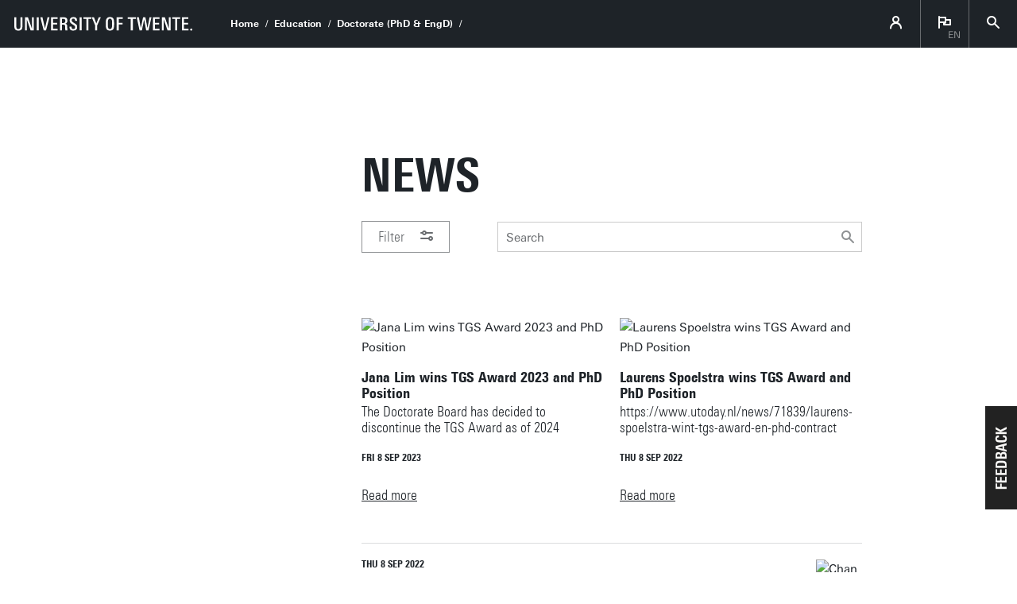

--- FILE ---
content_type: text/html; charset=UTF-8
request_url: https://www.utwente.nl/en/education/tgs/news/
body_size: 8257
content:
<!DOCTYPE html><html lang="en-GB" class="site--ut utwente--ws2021 wh-authorbar--left page--newseventsoverview" prefix="og: http://ogp.me/ns#" dir="ltr" data-site="Twente Graduate School - EN" data-id="528098" data-cdn="https://utwente.becdn.net/" data-hoofdniveau="algemeen" data-subniveau="tgs" data-targetinterest="" data-wh-ob="528098.-HMRUY"><head><meta charset="utf-8"><title>Twente Graduate School</title><meta name="viewport" content="width=device-width, initial-scale=1, viewport-fit=cover" /><meta name="baidu-site-verification" content="rSUuzZoVB2" />  <link rel="preload" href="https://utwente.becdn.net/.wh/ea/ap/utwente_base.ws2016/ap.css" as="style"><link rel="preload" href="https://utwente.becdn.net/.wh/ea/mod/utwente_design/fonts/univers-next/3de47ce5-a747-444b-b44b-20e0f8736ac8.woff2" as="font" type="font/woff2" crossorigin><link rel="preload" href="https://utwente.becdn.net/.wh/ea/mod/utwente_design/fonts/univers-next/00c26472-7693-44a7-b100-b1a1fe462d3b.woff2" as="font" type="font/woff2" crossorigin><link rel="preload" href="https://utwente.becdn.net/.wh/ea/mod/utwente_design/fonts/univers-next/c0898c8c-0b78-43ee-9041-92bf98faf813.woff2" as="font" type="font/woff2" crossorigin><link rel="preload" href="https://utwente.becdn.net/.wh/ea/mod/utwente_design/fonts/univers-next/d8bbf6a4-3b12-4429-bdf6-3d0124de945d.woff2" as="font" type="font/woff2" crossorigin><link rel="preload" href="https://utwente.becdn.net/.wh/ea/mod/utwente_design/fonts/univers-next/c70bd903-dd6a-4b66-85af-fc3b07e97100.woff2" as="font" type="font/woff2" crossorigin><link rel="apple-touch-icon" sizes="180x180" href="/.utdesign/img/favicons/apple-touch-icon.png" /><link rel="icon" type="image/png" href="/.utdesign/img/favicons/favicon-32x32.png" sizes="32x32" /><link rel="icon" type="image/png" href="/.utdesign/img/favicons/favicon-16x16.png" sizes="16x16" /><link rel="icon" href="/.utdesign/img/favicons/favicon.svg" type="image/svg+xml" /><link rel="manifest" href="/.utdesign/img/favicons/manifest.json" crossorigin="use-credentials" /> <link rel="mask-icon" href="/.utdesign/img/favicons/safari-pinned-tab.svg" color="#231f20" /><meta name="theme-color" content="#ffffff" /><style id="theme__style">@property --theme-color {syntax: "<color>";initial-value: transparent;inherits: true;}@property --theme-color-cta {syntax: "<color>";initial-value: transparent;inherits: true;}@property --theme-color-cta-hover {syntax: "<color>";initial-value: transparent;inherits: true;}@keyframes colorscheme{0%    { --theme-color: #c60c30; } 12%    { --theme-color: #822433; } 25%    { --theme-color: #002c5f; } 37%    { --theme-color: #007d9c; } 50%    { --theme-color: #4a8355; } 62%    { --theme-color: #00675a; } 75%    { --theme-color: #4f2d7f; } 87%    { --theme-color: #cf0072; } 100% { --theme-color: #c60c30; } }@keyframes colorscheme-cta{0%    { --theme-color-cta: #c60c30; } 12%    { --theme-color-cta: #822433; } 25%    { --theme-color-cta: #002c5f; } 37%    { --theme-color-cta: #007d9c; } 50%    { --theme-color-cta: #4a8355; } 62%    { --theme-color-cta: #00675a; } 75%    { --theme-color-cta: #4f2d7f; } 87%    { --theme-color-cta: #cf0072; } 100% { --theme-color-cta: #c60c30; } }@keyframes colorscheme-cta-hover{0%    { --theme-color-cta-hover: #b0061c; } 12%    { --theme-color-cta-hover: #62141e; } 25%    { --theme-color-cta-hover: #00183b; } 37%    { --theme-color-cta-hover: #005d7d; } 50%    { --theme-color-cta-hover: #2f6338; } 62%    { --theme-color-cta-hover: #004b48; } 75%    { --theme-color-cta-hover: #2f1957; } 87%    { --theme-color-cta-hover: #b2014a; } 100% { --theme-color-cta-hover: #b0061c; } }@keyframes colorscheme-background{0%    { background-color: #c60c30; } 12%    { background-color: #822433; } 25%    { background-color: #002c5f; } 37%    { background-color: #007d9c; } 50%    { background-color: #4a8355; } 62%    { background-color: #00675a; } 75%    { background-color: #4f2d7f; } 87%    { background-color: #cf0072; } 100% { background-color: #c60c30; } }@keyframes colorscheme-background-cta{0%    { background-color: #c60c30; } 12%    { background-color: #822433; } 25%    { background-color: #002c5f; } 37%    { background-color: #007d9c; } 50%    { background-color: #4a8355; } 62%    { background-color: #00675a; } 75%    { background-color: #4f2d7f; } 87%    { background-color: #cf0072; } 100% { background-color: #c60c30; } }@keyframes colorscheme-background-cta-hover{0%    { background-color: #b0061c; } 12%    { background-color: #62141e; } 25%    { background-color: #00183b; } 37%    { background-color: #005d7d; } 50%    { background-color: #2f6338; } 62%    { background-color: #004b48; } 75%    { background-color: #2f1957; } 87%    { background-color: #b2014a; } 100% { background-color: #b0061c; } }</style><link rel="alternate" hreflang="en-GB" href="https://www.utwente.nl/en/education/tgs/news/" /><script>(function(w,d,s,l,i){w[l]=w[l]||[];w[l].push({'gtm.start':new Date().getTime(),event:'gtm.js'});var f=d.getElementsByTagName(s)[0],j=d.createElement(s),dl=l!='dataLayer'?'&l='+l:'';j.async=true;j.src='https://tagging.utwente.nl/gtm.js?id='+i+dl;f.parentNode.insertBefore(j,f);})(window,document,'script','dataLayer','GTM-WW6CJT');</script><meta property="og:title" content="Twente Graduate School"><meta property="og:type" content="website"><meta property="og:site_name" content="Universiteit Twente"><meta property="fb:app_id" content="1375281799385304"><script type="application/json" id="wh-config">{"designcdnroot":"https://utwente.becdn.net/.publisher/sd/utwente_base/ws2016/","designroot":"/.publisher/sd/utwente_base/ws2016/","dtapstage":"production","imgroot":"https://utwente.becdn.net/.publisher/sd/utwente_base/ws2016/img/","islive":true,"locale":"en-US","obj":{"filteredoverview":{"expandwhen":"openfirstvisit","whfsid":528001},"pageid":528098,"pagetitles":{"archive":"News (archive)","upcoming":"News"},"summary":{"id":528098,"links":[{"id":1127977,"link":"2023/9/1127977/jana-lim-wins-tgs-award-2023-and-phd-position"},{"id":52689,"link":"2022/9/52689/laurens-spoelstra-wins-tgs-award-and-phd-position"},{"id":52543,"link":"2022/9/52543/changes-doctoral-regulations-1-sept-2022"},{"id":34999,"link":"2022/9/34999/pdeng-becomes-engd-same-degree-new-name-as-of-1-september-2022"},{"id":639341,"link":"2022/5/639341/1-june-invitation-lecture-scientific-integrity-in-seven-trends"},{"id":249596,"link":"2021/11/249596/17-nov-at-17.00h-she-launches-female-entrepreneurship-for-tech-phds-and-master-students"},{"id":39547,"link":"2021/9/39547/smink-and-ten-hove-win-tgs-award-2021"},{"id":1004793,"link":"2021/3/1004793/31-march-workshop-leadership-in-diverse-research-environments-for-aspiring-researchers"},{"id":895567,"link":"2020/12/895567/share-and-take-care-community"},{"id":821543,"link":"2020/10/821543/dont-forget-that-phds-are-human-beings"},{"id":754918,"link":"2020/8/754918/ana-ortiz-perez-wins-tgs-award-2020"},{"id":704257,"link":"2020/8/704257/opening-academic-year-oay-on-utour"},{"id":622793,"link":"2020/5/622793/two-free-online-workshops-on-authorship-and-the-publishing-process"}]},"summary_id":528098,"summary_url":"https://www.utwente.nl/en/education/tgs/news/","title":"Twente Graduate School"},"server":50901,"site":{"animatethemecolor":true,"colorscheme":["#c60c30","#822433","#002c5f","#007d9c","#4a8355","#00675a","#4f2d7f","#cf0072"],"title":"Twente Graduate School","universeelements":[{"filename":"autumn.svg","left":0,"name":"Autumn","top":0,"width":700},{"filename":"bolognese.svg","left":250,"name":"Bolognese","reverse":true,"top":-50,"width":350},{"filename":"casino.svg","left":-300,"name":"Casino","top":100,"width":2200},{"filename":"esmeralda.svg","left":300,"name":"Esmeralda","top":0,"width":700},{"filename":"extent.svg","left":0,"name":"Extent","top":0,"width":700},{"filename":"foxtrot.svg","left":0,"name":"Foxtrot","top":0,"width":300},{"filename":"iglesias.svg","left":200,"name":"Iglesias","top":0,"width":400},{"filename":"lord.svg","left":-150,"name":"Lord","top":0,"width":811},{"filename":"lucy.svg","left":0,"name":"Lucy","top":0,"width":350},{"filename":"merijn.svg","left":-100,"name":"Merijn","reverse":true,"top":50,"width":750},{"filename":"moby_dick.svg","left":0,"name":"Moby Dick","top":0,"width":1001},{"filename":"mumbai.svg","left":150,"name":"Mumbai","reverse":true,"top":0,"width":1000},{"filename":"oma.svg","left":50,"name":"Oma","top":50,"width":249},{"filename":"photon.svg","left":30,"name":"Photon","top":100,"width":300},{"filename":"pop.svg","left":30,"name":"Pop","top":0,"width":500},{"filename":"raket.svg","left":50,"name":"Raket","reverse":true,"top":-250,"width":332},{"filename":"relationchips.svg","left":30,"name":"Relationchips","top":-250,"width":1732},{"filename":"spring.svg","left":0,"name":"Spring","top":-100,"width":850},{"filename":"tedtheo.svg","left":0,"name":"Tedtheo","top":-50,"width":439},{"filename":"trachea.svg","left":200,"name":"Trachea","top":100,"width":600},{"filename":"tricufi.svg","left":0,"name":"Tricufi","top":0,"width":300},{"filename":"virginia.svg","left":0,"name":"Virginia","reverse":true,"top":100,"width":90}]},"siteroot":"https://www.utwente.nl/en/education/tgs/","utwente_base:nextpager":{"predictions":["https://www.utwente.nl/en/education/tgs/news/"]},"wrd:auth":{"cookiename":"webharelogin-0-9ce36b86","returnid":"0"}}</script><link rel="stylesheet" href="https://utwente.becdn.net/.wh/ea/ap/utwente_base.ws2016/ap.css"><script src="https://utwente.becdn.net/.wh/ea/ap/utwente_base.ws2016/ap.mjs" type="module" async></script><script type="application/ld+json">{"@context":"https://schema.org","@type":"BreadcrumbList","itemListElement":[{"@type":"ListItem","item":"https://www.utwente.nl/en/","name":"Home","position":1},{"@type":"ListItem","item":"https://www.utwente.nl/en/education/","name":"Education","position":2},{"@type":"ListItem","item":"https://www.utwente.nl/en/education/tgs/","name":"Doctorate (PhD & EngD)","position":3}]}</script></head><body><noscript><iframe src="https://tagging.utwente.nl/ns.html?id=GTM-WW6CJT" height="0" width="0" style="display:none;visibility:hidden"></iframe></noscript><button type="button" class="skiplinksbutton themecolor--bg">Skip to main content</button><div class="menupart menupart--submenuopened"><a class="identitypart__logo identitypart__logo--ut" href="https://www.utwente.nl/en/" aria-label="University of Twente homepage"><img src="https://utwente.becdn.net/.publisher/sd/utwente_base/ws2016/img/logos/ut-logo-white-en.svg" alt="University of Twente." /></a><div class="menupart__menu-container"><div class="menupart__topmenu "><div class="menupart__title">Menu</div><div class="menupart__topmenu-spacer"></div><div class="contentpart__topmenuitem contentpart__topmenuitem--hasmenu contentpart__topmenuitem--icon ut-login__topmenu"><span class="UT-icon-UT_icon_114_person-16px ut-login__topmenuicon"></span></div><div class="contentpart__topmenuitem contentpart__topmenuitem--hasmenu contentpart__topmenuitem--icon"><span class="contentpart__topmenuitem--label">en</span><span class="UT-icon-UT_icon_75_flag-16px"></span><div class="contentpart__topsubmenu"><a href="https://www.utwente.nl/onderwijs/tgs/" class="contentpart__topsubitem js-langswitch" hreflang="nl">Nederlands</a><a href="https://www.utwente.nl/en/education/tgs/news/" class="contentpart__topsubitem contentpart__topsubitem--current js-langswitch" hreflang="en-GB">English<span class="contentpart__topsubitem-icon UT-icon-UT_icon_75_flag-16px"></span></a></div></div><button class="contentpart__topmenuitem contentpart__topmenuitem--search contentpart__topmenuitem--icon"><span class="contentpart__topmenuitem--search-open UT-icon-UT_icon_70_search-16px"></span><span class="contentpart__topmenuitem--search-close UT-icon-UT_icon_47_cross-16px"></span></button></div> <nav id="menupart__menu" class="menupart__menu" aria-label="main"  data-menu-parent="{&#34;folderid&#34;:375070,&#34;id&#34;:375070,&#34;link&#34;:&#34;https://www.utwente.nl/en/education/&#34;,&#34;title&#34;:&#34;Education&#34;}" data-menu-items="[{&#34;has_subitems&#34;:false,&#34;id&#34;:374190,&#34;is_current&#34;:false,&#34;isfolder&#34;:false,&#34;isindex&#34;:true,&#34;link&#34;:&#34;https://www.utwente.nl/en/education/&#34;,&#34;newwindow&#34;:null,&#34;title&#34;:&#34;Education at UT&#34;,&#34;type&#34;:1105},{&#34;has_subitems&#34;:false,&#34;id&#34;:4117,&#34;is_current&#34;:false,&#34;isfolder&#34;:true,&#34;isindex&#34;:false,&#34;link&#34;:&#34;https://www.utwente.nl/en/education/pre-university/&#34;,&#34;newwindow&#34;:null,&#34;title&#34;:&#34;Pre-University&#34;,&#34;type&#34;:1},{&#34;has_subitems&#34;:true,&#34;id&#34;:409528,&#34;is_current&#34;:false,&#34;isfolder&#34;:true,&#34;isindex&#34;:false,&#34;link&#34;:&#34;https://www.utwente.nl/en/education/bachelor/&#34;,&#34;newwindow&#34;:null,&#34;title&#34;:&#34;Bachelor&#34;,&#34;type&#34;:1},{&#34;has_subitems&#34;:true,&#34;id&#34;:409529,&#34;is_current&#34;:false,&#34;isfolder&#34;:true,&#34;isindex&#34;:false,&#34;link&#34;:&#34;https://www.utwente.nl/en/education/master/&#34;,&#34;newwindow&#34;:null,&#34;title&#34;:&#34;Master&#34;,&#34;type&#34;:1},{&#34;has_subitems&#34;:true,&#34;id&#34;:229570,&#34;is_current&#34;:false,&#34;isfolder&#34;:true,&#34;isindex&#34;:false,&#34;link&#34;:&#34;https://www.utwente.nl/en/education/study-choice-calendar/&#34;,&#34;newwindow&#34;:null,&#34;title&#34;:&#34;Study choice calendar&#34;,&#34;type&#34;:1},{&#34;has_subitems&#34;:true,&#34;id&#34;:374196,&#34;is_current&#34;:false,&#34;isfolder&#34;:true,&#34;isindex&#34;:false,&#34;link&#34;:&#34;https://www.utwente.nl/en/education/electives/&#34;,&#34;newwindow&#34;:null,&#34;title&#34;:&#34;Electives &#38; Exchange&#34;,&#34;type&#34;:0},{&#34;has_subitems&#34;:true,&#34;id&#34;:1611201,&#34;is_current&#34;:false,&#34;isfolder&#34;:true,&#34;isindex&#34;:false,&#34;link&#34;:&#34;https://www.utwente.nl/en/education/lifelong-learning/&#34;,&#34;newwindow&#34;:null,&#34;title&#34;:&#34;Lifelong Learning&#34;,&#34;type&#34;:1},{&#34;has_subitems&#34;:true,&#34;id&#34;:374207,&#34;is_current&#34;:false,&#34;isfolder&#34;:true,&#34;isindex&#34;:false,&#34;link&#34;:&#34;https://www.utwente.nl/en/education/courses-and-lectures/&#34;,&#34;newwindow&#34;:null,&#34;title&#34;:&#34;Courses, lectures &#38; podcasts&#34;,&#34;type&#34;:0},{&#34;has_subitems&#34;:true,&#34;id&#34;:110916,&#34;is_current&#34;:false,&#34;isfolder&#34;:true,&#34;isindex&#34;:false,&#34;link&#34;:&#34;https://www.utwente.nl/en/education/tgs/&#34;,&#34;menuitems&#34;:[{&#34;has_subitems&#34;:false,&#34;id&#34;:528455,&#34;is_current&#34;:false,&#34;isfolder&#34;:false,&#34;isindex&#34;:true,&#34;link&#34;:&#34;https://www.utwente.nl/en/education/tgs/&#34;,&#34;newwindow&#34;:null,&#34;title&#34;:&#34;Twente Graduate School&#34;,&#34;type&#34;:1105},{&#34;has_subitems&#34;:true,&#34;id&#34;:528635,&#34;is_current&#34;:false,&#34;isfolder&#34;:true,&#34;isindex&#34;:false,&#34;link&#34;:&#34;https://www.utwente.nl/en/education/tgs/interested-in/&#34;,&#34;newwindow&#34;:null,&#34;title&#34;:&#34;Interested in PhD/EngD?&#34;,&#34;type&#34;:0},{&#34;has_subitems&#34;:true,&#34;id&#34;:528637,&#34;is_current&#34;:false,&#34;isfolder&#34;:true,&#34;isindex&#34;:false,&#34;link&#34;:&#34;https://www.utwente.nl/en/education/tgs/currentcandidates/&#34;,&#34;newwindow&#34;:null,&#34;title&#34;:&#34;For current candidates&#34;,&#34;type&#34;:1265},{&#34;has_subitems&#34;:true,&#34;id&#34;:528640,&#34;is_current&#34;:false,&#34;isfolder&#34;:true,&#34;isindex&#34;:false,&#34;link&#34;:&#34;https://www.utwente.nl/en/education/tgs/business/&#34;,&#34;newwindow&#34;:null,&#34;title&#34;:&#34;Possibilities for companies&#34;,&#34;type&#34;:0},{&#34;has_subitems&#34;:false,&#34;id&#34;:529186,&#34;is_current&#34;:false,&#34;isfolder&#34;:false,&#34;isindex&#34;:false,&#34;link&#34;:&#34;https://www.utwente.nl/en/education/tgs/vacancies/&#34;,&#34;newwindow&#34;:null,&#34;title&#34;:&#34;Vacancies&#34;,&#34;type&#34;:1105},{&#34;has_subitems&#34;:false,&#34;id&#34;:528111,&#34;is_current&#34;:false,&#34;isfolder&#34;:false,&#34;isindex&#34;:false,&#34;link&#34;:&#34;https://www.utwente.nl/en/education/tgs/about-us-contact/&#34;,&#34;newwindow&#34;:null,&#34;title&#34;:&#34;About us &#38; contact&#34;,&#34;type&#34;:1105}],&#34;newwindow&#34;:null,&#34;title&#34;:&#34;Doctorate (PhD &#38; EngD)&#34;,&#34;type&#34;:1},{&#34;has_subitems&#34;:true,&#34;id&#34;:436843,&#34;is_current&#34;:false,&#34;isfolder&#34;:true,&#34;isindex&#34;:false,&#34;link&#34;:&#34;https://www.utwente.nl/en/education/scholarship-finder/&#34;,&#34;newwindow&#34;:null,&#34;title&#34;:&#34;Scholarship finder&#34;,&#34;type&#34;:0},{&#34;has_subitems&#34;:true,&#34;id&#34;:7831,&#34;is_current&#34;:false,&#34;isfolder&#34;:true,&#34;isindex&#34;:false,&#34;link&#34;:&#34;https://www.utwente.nl/en/education/student-services/&#34;,&#34;newwindow&#34;:null,&#34;title&#34;:&#34;Student Services/Contact&#34;,&#34;type&#34;:1},{&#34;has_subitems&#34;:true,&#34;id&#34;:43546,&#34;is_current&#34;:false,&#34;isfolder&#34;:true,&#34;isindex&#34;:false,&#34;link&#34;:&#34;https://www.utwente.nl/en/education/about-our-education/&#34;,&#34;newwindow&#34;:null,&#34;title&#34;:&#34;About our education&#34;,&#34;type&#34;:0}]"></nav></div></div><div class="contentpart"><div class="contentpart__navbar-container"><div class="contentpart__navbar-block"><div class="contentpart__hamburger-container"><div class="contentpart__hamburger"><span class="contentpart__hamburger-open UT-icon-UT_icon_103_menu-16px"></span><span class="contentpart__hamburger-close UT-icon-UT_icon_47_cross-16px"></span></div></div><div class="menupart__modalbg"></div><nav class="contentpart__navbar" aria-label="breadcrumbs"><a class="identitypart__logo identitypart__logo--ut" href="https://www.utwente.nl/en/" aria-label="University of Twente homepage"><img src="https://utwente.becdn.net/.publisher/sd/utwente_base/ws2016/img/logos/ut-logo-white-en.svg" alt="University of Twente." /></a><div class="contentpart__navbar-crumbs"><div class="contentpart__breadcrumblist"><span class="contentpart__breadcrumbitem"><a href="https://www.utwente.nl/en/">Home</a></span><span class="contentpart__breadcrumbitem"><a href="https://www.utwente.nl/en/education/">Education</a></span><span class="contentpart__breadcrumbitem"><a href="https://www.utwente.nl/en/education/tgs/">Doctorate (PhD &#38; EngD)</a></span><span class="contentpart__breadcrumbitem"><span></span></span></div></div><div class="contentpart__topmenu"><div class="contentpart__topmenuitem contentpart__topmenuitem--hasmenu contentpart__topmenuitem--icon ut-login__topmenu"><span class="UT-icon-UT_icon_114_person-16px ut-login__topmenuicon"></span></div><div class="contentpart__topmenuitem contentpart__topmenuitem--hasmenu contentpart__topmenuitem--icon"><span class="contentpart__topmenuitem--label">en</span><span class="UT-icon-UT_icon_75_flag-16px"></span><div class="contentpart__topsubmenu"><a href="https://www.utwente.nl/onderwijs/tgs/" class="contentpart__topsubitem js-langswitch" hreflang="nl">Nederlands</a><a href="https://www.utwente.nl/en/education/tgs/news/" class="contentpart__topsubitem contentpart__topsubitem--current js-langswitch" hreflang="en-GB">English<span class="contentpart__topsubitem-icon UT-icon-UT_icon_75_flag-16px"></span></a></div></div><button class="contentpart__topmenuitem contentpart__topmenuitem--search contentpart__topmenuitem--icon"><span class="contentpart__topmenuitem--search-open UT-icon-UT_icon_70_search-16px"></span><span class="contentpart__topmenuitem--search-close UT-icon-UT_icon_47_cross-16px"></span></button></div></nav> </div></div><div class="contentpart__header-crumbs "><div class="contentpart__breadcrumblist"><span class="contentpart__breadcrumbitem"><a href="https://www.utwente.nl/en/">Home</a></span><span class="contentpart__breadcrumbitem"><a href="https://www.utwente.nl/en/education/">Education</a></span><span class="contentpart__breadcrumbitem"><a href="https://www.utwente.nl/en/education/tgs/">Doctorate (PhD &#38; EngD)</a></span><span class="contentpart__breadcrumbitem"><span></span></span></div></div><header class="contentpart__header  contentpart__header--universe  header--content8col contentpart__header--withfilters contentpart__header--withfiltersexpanding header--withfilterbar       "><div class="contentpart__header-messagesarea"></div><div class="contentpart__header-universe contentpart__header--withfilters contentpart__header--withfiltersexpanding " ></div><div class="contentpart__title-container"><h1 class="contentpart__title" data-fontfit-height="100%" data-fontfit-width="100%">News  </h1></div><form class="filteredoverview__form" method="get" action=""><div class="filteredoverview__filterholder filterbar--newsevents"><div class="filteredoverview__filterholder__content"><div class="filteredoverview__toggleandsearchbar filter__row wh-formcontrol-styling"><button class="filteredoverview__togglefiltersbutton filteredoverview__toggleaction" type="button" ><div class="togglefilters__show">Filter<span class="filteredoverview__togglefiltersbutton__icon UT-icon-UT_icon_116_filter-16px"></span></div><div class="togglefilters__hide">Hide filter<span class="filteredoverview__togglefiltersbutton__icon UT-icon-UT_icon_49_min-16px"></span></div></button><div class="filteredoverview__freesearch"><input name="words" placeholder="Search" value="" type="search" /><button type="submit" class="UT-icon-UT_icon_70_search-16px"></button></div></div><div class="filters__expandedcontent wh-formcontrol-styling"><div class="filters__expandedcontent__content filterbar--newsevents"><div class="filter__row"></div><div class="filter__row filterbar--newsevents__daterange"><div class="filter__row__item"><div class="filter__header">Period</div><div class="filterbar--newsevents__daterange__fields"><input type="date" value="" name="startdate" placeholder="dd-mm-yy" /><input type="date" value="" name="enddate" placeholder="dd-mm-yy" /></div></div></div><div class="filter__row"><div class="filter__row__item"><span class="ctalink resetfilters">Reset filters</span></div></div><input name="tag" data-filtertitle="Tag" type="hidden" value="" /></div></div></div></div></form><div class="contentpart__header-cta"></div></header><main class="contentpart__main"><div class="summaryarchivetabs filtergroup filtergroup--fullwidth "></div><div id="summaryfilterfeedback" style="display:none;">Filtered on:<span class="filters"></span></div><div class="summary summary--newsevents  "><ul class="summary__introblocks"><li class="summary__introblock"><a class="summary__link" href="https://www.utwente.nl/en/education/tgs/news/2023/9/1127977/jana-lim-wins-tgs-award-2023-and-phd-position"><img class="summary__image" src="https://utwente.becdn.net/.wh/ea/uc/i6b59232f0102e3dbc9017712d201611389f79760c8920701c3a401ee0085/data.avif" srcset="https://utwente.becdn.net/.wh/ea/uc/i6b59232f0102e3dbc9017712d201611389f79760c8920701c3a401ee0085/data.avif 1x, https://utwente.becdn.net/.wh/ea/uc/i04c627530102e3dbc9017712d201611389f79760c8920701c34803dc0185/data.avif 2x" alt="Jana Lim wins TGS Award 2023 and PhD Position" /><span class="summary__title">Jana Lim wins TGS Award 2023 and PhD Position</span><span class="summary__description" data-ellipsislines=""><span>The Doctorate Board has decided to discontinue the TGS Award as of 2024</span></span><div class="neoitem__meta"><div class="summary__date">Fri 8 Sep 2023</div></div><span class="summary__readmore">Read more</span></a></li><li class="summary__introblock"><a class="summary__link" href="https://www.utwente.nl/en/education/tgs/news/2022/9/52689/laurens-spoelstra-wins-tgs-award-and-phd-position"><img class="summary__image" src="https://utwente.becdn.net/.wh/ea/uc/ifc2ccf720102ece83300190cd101f9b24873c717792f0701c3a401ee0085/data.avif" srcset="https://utwente.becdn.net/.wh/ea/uc/ifc2ccf720102ece83300190cd101f9b24873c717792f0701c3a401ee0085/data.avif 1x, https://utwente.becdn.net/.wh/ea/uc/ie99cd0760102ece83300190cd101f9b24873c717792f0701c34803dc0185/data.avif 2x" alt="Laurens Spoelstra wins TGS Award and PhD Position" /><span class="summary__title">Laurens Spoelstra wins TGS Award and PhD Position</span><span class="summary__description" data-ellipsislines=""><span>https://www.utoday.nl/news/71839/laurens-spoelstra-wint-tgs-award-en-phd-contract</span></span><div class="neoitem__meta"><div class="summary__date">Thu 8 Sep 2022</div></div><span class="summary__readmore">Read more</span></a></li></ul><ul class="summary__items"><li class="summary__item summary__item--mobileonly"><a class="summary__link" href="https://www.utwente.nl/en/education/tgs/news/2023/9/1127977/jana-lim-wins-tgs-award-2023-and-phd-position"><img class="summary__image" src="https://utwente.becdn.net/.wh/ea/uc/icf7ff4f10102e3dbc9017712d201611389f79760c8920701c33a003a0085/data.avif" srcset="https://utwente.becdn.net/.wh/ea/uc/icf7ff4f10102e3dbc9017712d201611389f79760c8920701c33a003a0085/data.avif 1x, https://utwente.becdn.net/.wh/ea/uc/i467596850102e3dbc9017712d201611389f79760c8920701c37400740085/data.avif 2x" alt="Jana Lim wins TGS Award 2023 and PhD Position" data-src="https://utwente.becdn.net/.wh/ea/uc/i04c627530102e3dbc9017712d201611389f79760c8920701c34803dc0185/data.avif" /><span class="summary__meta"><span class="date">Fri 8 Sep 2023</span></span><span class="summary__title">Jana Lim wins TGS Award 2023 and PhD Position</span></a></li><li class="summary__item summary__item--mobileonly"><a class="summary__link" href="https://www.utwente.nl/en/education/tgs/news/2022/9/52689/laurens-spoelstra-wins-tgs-award-and-phd-position"><img class="summary__image" src="https://utwente.becdn.net/.wh/ea/uc/ia63c8f9c0102ece83300190cd101f9b24873c717792f0701c33a003a0085/data.avif" srcset="https://utwente.becdn.net/.wh/ea/uc/ia63c8f9c0102ece83300190cd101f9b24873c717792f0701c33a003a0085/data.avif 1x, https://utwente.becdn.net/.wh/ea/uc/iea8607ab0102ece83300190cd101f9b24873c717792f0701c37400740085/data.avif 2x" alt="Laurens Spoelstra wins TGS Award and PhD Position" data-src="https://utwente.becdn.net/.wh/ea/uc/ie99cd0760102ece83300190cd101f9b24873c717792f0701c34803dc0185/data.avif" /><span class="summary__meta"><span class="date">Thu 8 Sep 2022</span></span><span class="summary__title">Laurens Spoelstra wins TGS Award and PhD Position</span></a></li><li class="summary__item "><a class="summary__link" href="https://www.utwente.nl/en/education/tgs/news/2022/9/52543/changes-doctoral-regulations-1-sept-2022"><img class="summary__image" src="https://utwente.becdn.net/.wh/ea/uc/ibf9838340102491c0200eef4f602fe9fd365a4292f470701c33a003a0085/data.avif" srcset="https://utwente.becdn.net/.wh/ea/uc/ibf9838340102491c0200eef4f602fe9fd365a4292f470701c33a003a0085/data.avif 1x, https://utwente.becdn.net/.wh/ea/uc/i8418f48f0102491c0200eef4f602fe9fd365a4292f470701c37400740085/data.avif 2x" alt="Changes Doctoral Regulations 1 Sept 2022" data-src="https://utwente.becdn.net/.wh/ea/uc/i12a7a8ec0102491c0200eef4f602fe9fd365a4292f470701c34803dc0185/data.avif" /><span class="summary__meta"><span class="date">Thu 8 Sep 2022</span></span><span class="summary__title">Changes Doctoral Regulations 1 Sept 2022</span></a></li><li class="summary__item "><a class="summary__link" href="https://www.utwente.nl/en/education/tgs/news/2022/9/34999/pdeng-becomes-engd-same-degree-new-name-as-of-1-september-2022"><img class="summary__image" src="https://utwente.becdn.net/.wh/ea/uc/ibf9838340102491c0200eef4f602fe9fd365a4292f470701c33a003a0085/data.avif" srcset="https://utwente.becdn.net/.wh/ea/uc/ibf9838340102491c0200eef4f602fe9fd365a4292f470701c33a003a0085/data.avif 1x, https://utwente.becdn.net/.wh/ea/uc/i8418f48f0102491c0200eef4f602fe9fd365a4292f470701c37400740085/data.avif 2x" alt="PDEng becomes EngD Same degree new name as of 1 September 2022" data-src="https://utwente.becdn.net/.wh/ea/uc/i12a7a8ec0102491c0200eef4f602fe9fd365a4292f470701c34803dc0185/data.avif" /><span class="summary__meta"><span class="date">Thu 1 Sep 2022</span></span><span class="summary__title">PDEng becomes EngD Same degree new name as of 1 September 2022</span></a></li><li class="summary__item "><a class="summary__link" href="https://www.utwente.nl/en/education/tgs/news/2022/5/639341/1-june-invitation-lecture-scientific-integrity-in-seven-trends"><img class="summary__image" src="https://utwente.becdn.net/.wh/ea/uc/ibf9838340102491c0200eef4f602fe9fd365a4292f470701c33a003a0085/data.avif" srcset="https://utwente.becdn.net/.wh/ea/uc/ibf9838340102491c0200eef4f602fe9fd365a4292f470701c33a003a0085/data.avif 1x, https://utwente.becdn.net/.wh/ea/uc/i8418f48f0102491c0200eef4f602fe9fd365a4292f470701c37400740085/data.avif 2x" alt="1 June: Invitation Lecture &#39;Scientific integrity in seven trends&#39;" data-src="https://utwente.becdn.net/.wh/ea/uc/i12a7a8ec0102491c0200eef4f602fe9fd365a4292f470701c34803dc0185/data.avif" /><span class="summary__meta"><span class="date">Wed 18 May 2022</span></span><span class="summary__title">1 June: Invitation Lecture 'Scientific integrity in seven trends'</span></a></li><li class="summary__item "><a class="summary__link" href="https://www.utwente.nl/en/education/tgs/news/2021/11/249596/17-nov-at-17.00h-she-launches-female-entrepreneurship-for-tech-phds-and-master-students"><img class="summary__image" src="https://utwente.becdn.net/.wh/ea/uc/ibf9838340102491c0200eef4f602fe9fd365a4292f470701c33a003a0085/data.avif" srcset="https://utwente.becdn.net/.wh/ea/uc/ibf9838340102491c0200eef4f602fe9fd365a4292f470701c33a003a0085/data.avif 1x, https://utwente.becdn.net/.wh/ea/uc/i8418f48f0102491c0200eef4f602fe9fd365a4292f470701c37400740085/data.avif 2x" alt="17 NOV at 17.00h: She Launches Female Entrepreneurship for Tech PhDs and master students" data-src="https://utwente.becdn.net/.wh/ea/uc/i12a7a8ec0102491c0200eef4f602fe9fd365a4292f470701c34803dc0185/data.avif" /><span class="summary__meta"><span class="date">Tue 16 Nov 2021</span></span><span class="summary__title">17 NOV at 17.00h: She Launches Female Entrepreneurship for Tech PhDs and master students</span></a></li><li class="summary__item "><a class="summary__link" href="https://www.utwente.nl/en/education/tgs/news/2021/9/39547/smink-and-ten-hove-win-tgs-award-2021"><img class="summary__image" src="https://utwente.becdn.net/.wh/ea/uc/ief4431b5010268022900ddac46022eea01ec5eae3d5e0701c33a003a0085/data.avif" srcset="https://utwente.becdn.net/.wh/ea/uc/ief4431b5010268022900ddac46022eea01ec5eae3d5e0701c33a003a0085/data.avif 1x, https://utwente.becdn.net/.wh/ea/uc/i8b9be643010268022900ddac46022eea01ec5eae3d5e0701c37400740085/data.avif 2x" alt="Smink and Ten Hove win TGS Award 2021" data-src="https://utwente.becdn.net/.wh/ea/uc/i4cee391a010268022900ddac46022eea01ec5eae3d5e0701c34803dc0185/data.avif" /><span class="summary__meta"><span class="date">Mon 6 Sep 2021</span></span><span class="summary__title">Smink and Ten Hove win TGS Award 2021</span></a></li><li class="summary__item "><a class="summary__link" href="https://www.utwente.nl/en/education/tgs/news/2021/3/1004793/31-march-workshop-leadership-in-diverse-research-environments-for-aspiring-researchers"><img class="summary__image" src="https://utwente.becdn.net/.wh/ea/uc/ibf9838340102491c0200eef4f602fe9fd365a4292f470701c33a003a0085/data.avif" srcset="https://utwente.becdn.net/.wh/ea/uc/ibf9838340102491c0200eef4f602fe9fd365a4292f470701c33a003a0085/data.avif 1x, https://utwente.becdn.net/.wh/ea/uc/i8418f48f0102491c0200eef4f602fe9fd365a4292f470701c37400740085/data.avif 2x" alt="31 March: Workshop Leadership in diverse research environments for aspiring researchers" data-src="https://utwente.becdn.net/.wh/ea/uc/i12a7a8ec0102491c0200eef4f602fe9fd365a4292f470701c34803dc0185/data.avif" /><span class="summary__meta"><span class="date">Tue 23 Mar 2021</span></span><span class="summary__title">31 March: Workshop Leadership in diverse research environments for aspiring researchers</span></a></li><li class="summary__item "><a class="summary__link" href="https://www.utwente.nl/en/education/tgs/news/2020/12/895567/share-and-take-care-community"><img class="summary__image" src="https://utwente.becdn.net/.wh/ea/uc/ida2a9582010214cc3f0144dd160306dfc5a6115771e30701c33a003a0085/data.avif" srcset="https://utwente.becdn.net/.wh/ea/uc/ida2a9582010214cc3f0144dd160306dfc5a6115771e30701c33a003a0085/data.avif 1x, https://utwente.becdn.net/.wh/ea/uc/i7d845cd2010214cc3f0144dd160306dfc5a6115771e30701c37400740085/data.avif 2x" alt="Share and Take Care Community" data-src="https://utwente.becdn.net/.wh/ea/uc/i1a1c7b87010214cc3f0144dd160306dfc5a6115771e30701c34803dc0185/data.avif" /><span class="summary__meta"><span class="date">Wed 9 Dec 2020</span></span><span class="summary__title">Share and Take Care Community</span></a></li><li class="summary__item "><a class="summary__link" href="https://www.utwente.nl/en/education/tgs/news/2020/10/821543/dont-forget-that-phds-are-human-beings"><img class="summary__image" src="https://utwente.becdn.net/.wh/ea/uc/ibf9838340102491c0200eef4f602fe9fd365a4292f470701c33a003a0085/data.avif" srcset="https://utwente.becdn.net/.wh/ea/uc/ibf9838340102491c0200eef4f602fe9fd365a4292f470701c33a003a0085/data.avif 1x, https://utwente.becdn.net/.wh/ea/uc/i8418f48f0102491c0200eef4f602fe9fd365a4292f470701c37400740085/data.avif 2x" alt="Don&#39;t forget that PhDs are human beings" data-src="https://utwente.becdn.net/.wh/ea/uc/i12a7a8ec0102491c0200eef4f602fe9fd365a4292f470701c34803dc0185/data.avif" /><span class="summary__meta"><span class="date">Mon 19 Oct 2020</span></span><span class="summary__title">Don't forget that PhDs are human beings</span></a></li><li class="summary__item "><a class="summary__link" href="https://www.utwente.nl/en/education/tgs/news/2020/8/754918/ana-ortiz-perez-wins-tgs-award-2020"><img class="summary__image" src="https://utwente.becdn.net/.wh/ea/uc/i786d1a7a0102092ddd00ef8ea40119f58e9a702b30db0701c33a003a0085/data.avif" srcset="https://utwente.becdn.net/.wh/ea/uc/i786d1a7a0102092ddd00ef8ea40119f58e9a702b30db0701c33a003a0085/data.avif 1x, https://utwente.becdn.net/.wh/ea/uc/i79036f890102092ddd00ef8ea40119f58e9a702b30db0701c37400740085/data.avif 2x" alt="Ana Ortiz-Perez wins TGS award 2020" data-src="https://utwente.becdn.net/.wh/ea/uc/i621bce670102092ddd00ef8ea40119f58e9a702b30db0701c34803dc0185/data.avif" /><span class="summary__meta"><span class="date">Mon 31 Aug 2020</span></span><span class="summary__title">Ana Ortiz-Perez wins TGS award 2020</span></a></li><li class="summary__item "><a class="summary__link" href="https://www.utwente.nl/en/education/tgs/news/2020/8/704257/opening-academic-year-oay-on-utour"><img class="summary__image" src="https://utwente.becdn.net/.wh/ea/uc/i7799195f01023721b900bdc51303391e349e0147df420701c33a003a0085/data.avif" srcset="https://utwente.becdn.net/.wh/ea/uc/i7799195f01023721b900bdc51303391e349e0147df420701c33a003a0085/data.avif 1x, https://utwente.becdn.net/.wh/ea/uc/ibb4db76b01023721b900bdc51303391e349e0147df420701c37400740085/data.avif 2x" alt="Opening Academic Year (OAY) on UTour" data-src="https://utwente.becdn.net/.wh/ea/uc/i9018053301023721b900bdc51303391e349e0147df420701c34803dc0185/data.avif" /><span class="summary__meta"><span class="date">Thu 27 Aug 2020</span></span><span class="summary__title">Opening Academic Year (OAY) on UTour</span></a></li></ul></div><div class="moreresults" data-skip="12" ><a class="moreresults__link" href="#"><span class="moreresults__link-plus UT-icon-UT_icon_56_plus-round-16px"> </span><span class="moreresults__link-text">More results</span></a></div></main> <footer class="footer "><div class="footer__prefooter"><div class="footer__prefooter-container"><div class="footer__addressblock"><div class="footer__address"><span dir="ltr">University of Twente</span><br/><span dir="ltr">Drienerlolaan 5</span><br/><span dir="ltr">7522 NB Enschede</span><br/></div><div class="footer__contact"><span dir="ltr">+31 53 489 4900</span><br /><a href="mailto:tgs@utwente.nl">tgs@utwente.nl</a><br /><a href="https://www.google.com/maps/preview?daddr=Drienerlolaan+5,+Enschede">Route</a></div></div><div class="footer__image " style="background-image: url('https://utwente.becdn.net/.wh/ea/uc/i73cd6a0201025a251300ebfab20274b09eb1f8d0f6d80301c005/ravelijn.avif'); "><div class="footer__icon UT-icon-UT_icon_16_pointer-24px themecolor--bg"></div></div></div></div><div class="footer__links"><ul class="footer__linksblock"><li class="footer__linksection  "><span class="footer__sectiontitle">Education<span class="footer__sectionicon footer__sectionicon--open UT-icon-UT_icon_48_plus-16px"></span><span class="footer__sectionicon footer__sectionicon--close UT-icon-UT_icon_49_min-16px"></span></span><div class="footer__sectionlinks footer__sectionlinks--init"><a class="footer__sectionlink" href="https://www.utwente.nl/en/education/bachelor/" >Bachelor</a><br /><a class="footer__sectionlink" href="https://www.utwente.nl/en/education/master/" >Master</a><br /><a class="footer__sectionlink" href="https://www.utwente.nl/onderwijs/lifelong-learning/" >Professional Learning and Development (in Dutch)</a><br /><a class="footer__sectionlink" href="https://www.utwente.nl/en/education/tgs/" >Twente Graduate School</a><br /><a class="footer__sectionlink" href="https://www.utwente.nl/en/education/tgs/interested-in/engd/" >EngD  programmes (Post-MSc)</a></div></li><li class="footer__linksection  "><span class="footer__sectiontitle">Quick links Twente Graduate School<span class="footer__sectionicon footer__sectionicon--open UT-icon-UT_icon_48_plus-16px"></span><span class="footer__sectionicon footer__sectionicon--close UT-icon-UT_icon_49_min-16px"></span></span><div class="footer__sectionlinks footer__sectionlinks--init"><a class="footer__sectionlink" href="https://www.utwente.nl/en/education/student-services/admission/" >Application &#38; enrolment</a><br /><a class="footer__sectionlink" href="https://www.utwente.nl/en/ctd/courses/" >Courses &#38; workshops</a><br /><a class="footer__sectionlink" href="https://utwentecareers.nl/en/vacancies/?type=WP&#38;category=PDE,PR" >PhD and EngD vacancies</a><br /><a class="footer__sectionlink" href="https://www.facebook.com/UT.TwenteGraduateSchool" >TGS on Facebook</a><br /><a class="footer__sectionlink" href="https://www.utwente.nl/en/education/tgs/about-us-contact/" >Contact</a><br /><a class="footer__sectionlink" href="https://www.utwente.nl/en/education/tgs/interested-in/engd/" >EngD programmes</a></div></li></ul></div><div class="footer__footer"><div class="footer__footerlinks"><a class="footer__footerlink" href="https://www.utwente.nl/en/about-our-website/disclaimer/" dir="ltr">Disclaimer &#38; Copyright</a><a class="footer__footerlink" href="https://www.utwente.nl/en/about-our-website/" dir="ltr">Privacy &#38; Cookies</a><span class="footer__footerlink" dir="ltr">Last update Jan 21, 2026</span><div class="footer__logo"><a class="footer__logo__ut" href="https://www.utwente.nl/en/" aria-label="University of Twente homepage"><img src="https://utwente.becdn.net/.publisher/sd/utwente_base/ws2016/img/logos/ut-logo-white-en.svg" alt="University of Twente." /></a></div></div></div></footer><div class="searchsheet searchsheet--init searchsheet--showquicklinks"><div class="searchsheet__content searchsheet__content--init"><div class="searchsheet__header"><form class="searchsheet__searchform" method="get" onsubmit="return false;" role="search"><span class="searchsheet__searchicon"></span><input name="q" class="searchsheet__searchfield" type="text" aria-label="Search in site" placeholder="Search" autocapitalize="off" autocomplete="off" /><a href="#" class="searchsheet__searchfield-clear UT-icon-UT_icon_47_cross-16px" aria-label="Clear site search"></a></form><a href="#" class="searchsheet__close"><span class="searchsheet__close-label">Close</span><span class="searchsheet__close-icon UT-icon-UT_icon_47_cross-16px"></span></a></div><div class="searchsheet__container"><div class="searchsheet__quickresults"><div class="searchsheet__section"><span class="searchsheet__section-title">Suggestions</span><div class="searchsheet__section-links searchsheet__suggestions"></div></div></div><div class="searchsheet__results"><div class="searchsheet__tabs"><div class="searchsheet__tabscontainer"></div></div><div class="searchsheet__status"></div><div class="searsia__results"></div></div></div></div></div></div><div class="theme__docstate"><span class="theme__docstate-cta"></span><span class="theme__docstate-cta-hover"></span><span class="theme__docstate-state"></span></div></body></html>

--- FILE ---
content_type: text/css; charset=UTF-8
request_url: https://utwente.becdn.net/.wh/ea/ap/utwente_base.ws2016/ap.css
body_size: 110730
content:
@charset "UTF-8";:where(.utwente-cookiedialog){max-width:920px;padding:50px}:where(.utwente-cookiedialog) p{line-height:25px;margin:0 0 10px;color:#666}:where(.utwente-cookiedialog) .utwente-cookiedialog__buttons{margin:20px 0 0 -20px}.utwente-cookiedialog h2{margin:10px 0 20px}.utwente-cookiedialog .wh-form__button{margin:0 0 10px 20px!important}:where(html,body,p,h1,h2,h3,h4,h5,h6,form){padding:0;margin:0}:where(*),:where(*):before,:where(*):after{box-sizing:border-box}:where(body){-moz-text-size-adjust:none;-webkit-text-size-adjust:none;text-size-adjust:none}.cobrowserchatcontrol{position:fixed;bottom:20px;right:20px;width:50px;height:50px;background:var(--color-black);cursor:pointer;padding:13px;color:var(--color-grey-icons);border-radius:25px;transition:width .2s}.cobrowserchatcontrol:not(.cobrowserchatcontrol--activated) .wh-requireconsent{display:none}.cobrowserchatcontrol .wh-requireconsent__overlay{text-align:left;white-space:normal;position:absolute;background:var(--color-white);z-index:1;font:300 15px/25px Arial,Helvetica,sans-serif;bottom:-16px;right:-10px}.cobrowserchatcontrol__consent1{padding:13px 20px 9px;color:var(--color-white);font-style:italic;background-color:var(--color-grey-dark);width:320px}.cobrowserchatcontrol__consent2{color:var(--color-black);padding:20px;display:flex}@media print{.cobrowserchatcontrol{display:none}}.cobrowserchatcontrol__icon{font-size:24px;display:inline-block;width:24px}.cobrowserchatcontrol__icon--animated{display:inline-block;position:absolute;top:11px;left:11px;width:28px;height:28px;background:transparent url("/.wh/ea/ap/utwente_base.ws2016/chat-icon-56px-JYIPOXFR.gif") no-repeat 50% 50%;background-size:28px 28px}.cobrowserchatcontrol object{display:none}.cobrowserchatcontrol .cobrowserchatcontrol__text{display:none;text-transform:uppercase;vertical-align:top;line-height:22px;padding-left:36px}.cobrowserchatcontrol:hover,.cobrowserchatcontrol--opencontrol{width:300px}.cobrowserchatcontrol:hover .cobrowserchatcontrol__text,.cobrowserchatcontrol--opencontrol .cobrowserchatcontrol__text{display:inline-block}.wh-rtd__img{max-width:100%;height:auto}.wh-rtd__img--floatleft{float:left;margin:0 10px 0 0}.wh-rtd__img--floatright{float:right;margin:0 0 0 10px}.wh-rtd__table{border-collapse:collapse;border:none}.wh-rtd__tablecell{padding:0;vertical-align:top;text-align:left;empty-cells:show}.wh-video__innerframe{position:relative;width:100%;cursor:pointer;z-index:0}.wh-video__innerframe:after{display:block;content:""}.wh-video.wh-video--aspect_16_9 .wh-video__innerframe:after{padding-top:56.25%}.wh-video.wh-video--aspect_4_3 .wh-video__innerframe:after{padding-top:75%}.wh-video__innerframe__preview,.wh-video__innerframe__preview>picture{position:absolute;inset:0;overflow:hidden}.wh-video__innerframe__preview>picture{display:block}.wh-video__innerframe__preview>picture>img{width:100%;height:100%;object-fit:cover}.wh-video iframe{position:absolute;width:100%;height:100%}.wh-video[data-video]{position:relative;width:100%;cursor:pointer;z-index:0}.wh-video[data-video].wh-video--aspect_4_3:after{padding-top:75%}.wh-video[data-video].wh-video--aspect_16_9:after{padding-top:56.25%}.wh-video[data-video]:after{display:block;content:""}.theme__docstate{border-radius:4px;bottom:10px;color:#fff;left:10px;overflow:hidden;padding:0 4px;pointer-events:none;position:fixed;visibility:hidden;z-index:-1}.theme__docstate .theme__docstate-cta{inset:0 33%;position:absolute}.theme__docstate .theme__docstate-cta-hover{inset:0 0 0 67%;position:absolute}.theme__docstate .theme__docstate-state{position:relative}.theme__docstate .theme__docstate-state:after{content:"@1x"}@media (-webkit-min-device-pixel-ratio: 2),(-moz-min-device-pixel-ratio: 2),(min-resolution: 2dppx),(min-resolution: 192dpi){.theme__docstate .theme__docstate-state:after{content:"@2x"}}@media (-webkit-min-device-pixel-ratio: 3),(-moz-min-device-pixel-ratio: 3),(min-resolution: 3dppx),(min-resolution: 288dpi){.theme__docstate .theme__docstate-state:after{content:"@3x"}}html.dompack--debug-uds .theme__docstate{visibility:visible;z-index:99999}html,body,p,h1,h2,h3,h4,h5,h6,form{padding:0;margin:0}img{border:none}:where(article,aside,details,figcaption,figure,footer,header,hgroup,main,nav,section,summary){display:block}:where(audio,canvas,video){display:inline-block}datalist,template{display:none}*,*:before,*:after{box-sizing:border-box}body{-moz-text-size-adjust:none;-webkit-text-size-adjust:none}.ut-dialog__modalbg{position:fixed;inset:0;background-color:#0006;white-space:nowrap;vertical-align:middle;text-align:center;display:flex;align-items:center;justify-content:center}.ut-dialog__modalbg:before{display:inline-block;content:"";vertical-align:middle;line-height:100%;height:100%;width:0}.ut-dialog__holder{text-align:left;display:inline-block;white-space:normal;font-family:inherit;color:inherit;max-height:100%;overflow-y:auto;overflow-x:hidden;position:relative}.ut-dialog{padding:75px;overflow:auto;position:relative}.ut-dialog--large{padding:clamp(80px,8dvw,20px)}.ut-dialog.ps--active-y{padding-right:110px}.ut-dialog__modalbg.ut-dialog--expanded{align-items:end}.ut-dialog__modalbg.ut-dialog--expanded .ut-dialog__holder{height:calc(100dvh - 30px);max-height:calc(100dvh - 30px)}.ut-dialog__holder{background-color:var(--color-white);border:1px solid #999;box-shadow:0 0 18px #0006;min-width:200px;border-radius:5px;max-width:min(920px,100dvw - 60px);max-height:calc(100vh - 60px);overflow:visible!important;transform:scale(0);transition:transform .5s;display:inline-flex;flex-direction:column}@media (max-width: 550px){.ut-dialog__holder{max-width:calc(100dvw - 40px)}}@media (max-width: 450px){.ut-dialog__holder{max-width:100dvw}}.ut-dialog__closeicon{border:0;border-radius:0 4px 0 5px;position:absolute;top:0;right:0;width:60px;height:60px;justify-content:center;align-items:center;cursor:pointer;background:var(--color-dark-grey);color:var(--color-white);text-align:center;transition:background-color .15s}.ut-dialog__closeicon:hover{background:var(--color-black)}.ut-dialog__header:not(:empty){padding:40px 145px 40px 75px;border-bottom:1px solid var(--color-grey-lines);flex:0 0 0}.ut-dialog__header:not(:empty) h2{margin:0}@media (max-width: 749px){.ut-dialog__header:not(:empty):not(.ut-dialog--large){padding-left:clamp(15px,6.5dvw,50px);padding-right:clamp(15px,6.5dvw,50px)}.ut-dialog__header:not(:empty):not(.ut-dialog--large).ps--active-y{padding-right:65px}}@media (max-width: 320px){.ut-dialog__header:not(:empty):not(.ut-dialog--large){padding-left:30px;padding-right:30px}.ut-dialog__header:not(:empty):not(.ut-dialog--large).ps--active-y{padding-right:45px}}.ut-dialog__header:not(:empty)+.ut-dialog{padding-top:40px}.ut-dialog__header:empty+.ut-dialog>*:first-child{margin-top:0}@media (max-width: 749px){.ut-dialog{padding-left:clamp(15px,6.5dvw,50px);padding-right:clamp(15px,6.5dvw,50px)}.ut-dialog.ps--active-y{padding-right:65px}}@media (max-width: 320px){.ut-dialog{padding-left:30px;padding-right:30px}.ut-dialog.ps--active-y{padding-right:45px}}.ut-dialog .wh-form__buttongroup{text-align:left}.ut-dialog .wh-form__buttongroup button.wh-form__button{margin-left:0;margin-right:15px}.ut-dialog.ps>.ps__rail-y{opacity:.6!important;margin:30px 0;left:auto!important}.ut-dialog.ps>.ps__rail-y>.ps__thumb-y{background-color:var(--color-grey-dark);width:8px!important}@media (min-width: 751px){.ut-dialog.ps>.ps__rail-y{background:#f0f1f2!important;width:60px!important}.ut-dialog.ps>.ps__rail-y>.ps__thumb-y{right:25px!important}}.dialog__modal{position:fixed;inset:0;background-color:#0006;white-space:nowrap;vertical-align:middle;text-align:center;display:flex;align-items:center;justify-content:center;background-position:50% 50%;background-size:cover;opacity:0;transition:opacity .5s}.dialog__modal.aftershow{opacity:1}.dialog__modal.withbackground{background-color:var(--color-black)}@media (max-width: 900px){.dialog__modal.withbackground.closeontop{padding:40px 0 20px}.dialog__modal.withbackground.closeontop>.close{top:10px}}@media (max-width: 600px){.dialog__modal.withbackground.closeontop{padding-bottom:10px}}@media (max-width: 400px){.dialog__modal.withbackground.closeontop{padding-bottom:0}}.dialog__modal.withbackground:after{content:"";display:block;position:absolute;inset:0;background-color:#00000080;z-index:-1}.dialog__modal:before{display:inline-block;content:"";vertical-align:middle;line-height:100%;height:100%;width:0}.dialog__body{background-color:var(--color-white);padding:25px;border:1px solid #999;box-shadow:0 0 18px #0006;min-width:200px;max-width:600px;transform:scale(0);transition:transform .5s}.dialog__body{text-align:left;display:inline-block;white-space:normal;font-family:inherit;color:inherit;max-height:100%;overflow-y:auto;overflow-x:hidden;position:relative;max-width:calc(100% - 40px)}.dialog__modal.withbackground .dialog__body{border:0 none}.dialog__modal.nopadding .dialog__body{padding:0}.dialog__modal.aftershow .dialog__body,.ut-dialog--aftershow{transform:scale(1)}@media (max-width: 600px){.dialog__body{max-width:calc(100% - 20px)}}@media (max-width: 400px){.dialog__body{max-width:100%;min-width:calc(100% - 30px)}}.dialog__modal.dialog--small .dialog__body{max-width:350px}.dialog__modal .close{border:0;position:absolute;top:0;right:0;width:34px;height:34px;justify-content:center;align-items:center;background:var(--color-white);color:var(--color-black);text-align:center;transition:background .15s,transform .15s;cursor:pointer}.dialog__modal .close:hover{background:#ddd}.dialog__modal .close:hover{transform:scale(1.1)}.dialog__modal .dialog__body .close{font-size:18px}.dialog__body>.title{font-size:18px;font-family:inherit;font-weight:700;color:#222;text-transform:uppercase;margin:0 0 20px;padding-right:35px}.dialog__content{padding-top:15px}.dialog__body>.title+.dialog__content,.dialog__modal.nopadding .dialog__content{padding-top:0}.dialog__content p{margin-top:15px}.dialog__body h3{margin-top:0;margin-bottom:5px}.dialog__content .errorlist{color:#cd202c}.dialog__content .image{margin-top:4px;border:1px solid #ccc;width:100%}.dialog__content .wh-styledinput label{display:block;padding-bottom:4px}.dialog__content .wh-styledinput input[type=email]{width:100%}.dialog__content .wh-form__buttongroup{text-align:right;margin:15px 0 0}.dialog__content .busy__message,.dialog__content .dialog--busy button{display:none}.dialog__content .dialog--busy .busy__message{display:block}.dialog__content .dialog--busy>*{opacity:.6}dialog{width:920px;max-width:920px;border:0;padding:50px}@media (max-width: 1079px){dialog{width:calc(100% - 60px);max-width:calc(100% - 60px)}}@media (max-width: 749px){dialog{width:100%;max-width:100%;padding:20px}}html{background:var(--color-grey-light);height:100%}html.ut--ctapreview{background:var(--color-white)}body{height:100%;min-height:100%;position:relative;display:flex;flex-direction:column}html.quicklinks--open body{overflow:hidden}@media (max-width: 1220px){html.menu--open body{overflow:hidden}}html.wh-widgetpreview{max-width:640px}html.wh-widgetpreview body{height:auto;min-height:0;padding:15px}html.wh-widgetpreview .utwente-cookiebar,html.wh-widgetpreview .usabilla_live_button_container{display:none}.utwente-cookiebar{order:-1}html.hidesidemenu.menu--open body{overflow:hidden}::selection{background-color:var(--color-grey-dark);color:var(--color-white)}.ps:hover>.ps__rail-y{opacity:1}.ps>.ps__rail-y>.ps__thumb-y{background:#22222280!important;border:1px solid rgba(119,119,119,.9)!important}html{color:var(--color-black);font:10px var(--ut-font-family, "Univers Next W02", Arial, Helvetica, sans-serif);--tag-outline-offset: 4px;--rtd-link-color: var(--color-grey-dark);--rtd-link-color-hover: currentColor;--rtd-link-outline-offset: 3px;--rtd-text-color: var(--color-black);--rtd-text-fontfamily: var(--ut-font-family, "Univers Next W02", Arial, Helvetica, sans-serif);--rtd-heading-color: var(--color-black);--rtd-heading-fontfamily: var(--ut-font-family, "Univers Next W02", Arial, Helvetica, sans-serif);--color-error: #EE0000;--color-grey-border: #929292;--color-grey-text-small: #767677;--color-input-placeholder: var(--color-grey-text-small);--color-input-disabled-placeholder: var(--color-grey-text-small);--formcontrols-themecolor: #222222;--buttons-outline-offset: 4px;--formcontrols-outline-offset: 6px;--formcontrols-checkradio-outline-offset: 3px;--font-awesome-size: 16px;--font-awesome-offsetx: 0px;--font-awesome-offsety: 0px;--formcontrol-checkradio-size: 22px;--formcontrol-checkradio-bordercolor: #8E9193;--formcontrol-checkradio-borderwidth: 1px;--formcontrol-checkradio-borderradius: 2px;--formcontrol-radio-innersize: 8px;--formcontrol-check-shift: 3px;--formcontrol-radio-shift: 0px;--formcontrol-checkradio-checked-color: #FFFFFF;--formcontrol-checkradio-checked-bgcolor: var(--formcontrols-themecolor);--formcontrol-checkradio-checked-bordercolor: var(--formcontrols-themecolor);--formcontrol-radio-checked-color: var(--formcontrols-themecolor);--formcontrol-checkradio-hover-bordercolor: #808080;--formcontrol-checkradio-hover-color: #DDDDDD;--formcontrol-checkradio-disabled-color: #555555;--formcontrol-checkradio-disabled-bgcolor: #F2F2F2;--formcontrol-checkradio-disabled-bordercolor: #808080;--formcontrol-checkradio-disabled-checked-bgcolor: #808080;--formcontrol-checkradio-focus-bordercolor: #FFFFFF;--formcontrol-checkradio-focus-boxshadow: 0 0 2px 3px rgb(44, 108, 214)}html[lang=el]{font-family:Roboto,Arial,Helvetica,sans-serif;--rtd-text-fontfamily: Roboto, Arial, Helvetica, sans-serif}body{--rtd-h1-font: 700 58px/58px var(--rtd-heading-fontfamily);--rtd-h2-font: 700 26px/26px var(--rtd-heading-fontfamily);--rtd-h3-font: 700 18px/20px var(--rtd-heading-fontfamily);--rtd-h4-font: 600 15px/25px var(--rtd-heading-fontfamily);--rtd-intro-font: 300 26px/26px var(--rtd-text-fontfamily);--rtd-text-font: 15px/25px var(--rtd-text-fontfamily);--ctalink-font: 300 18px var(--rtd-heading-fontfamily)}u>sup,p>a>sup{display:inline-block;text-decoration:underline}.wh-form__fieldgroup--error{--formcontrol-checkradio-checked-bordercolor: #CD202C}html.ut-fftheme-mosque{--theme-color-cta: var(--color-dark-green)}html.ut-fftheme-windsor{--theme-color-cta: var(--color-purple)}html.ut-fftheme-bondi_blue{--theme-color-cta: var(--color-blue)}html.ut-fftheme-malibu_green{--theme-color-cta: var(--color-green)}html.ut-fftheme-scarlett{--theme-color-cta: var(--color-dark-red)}html.ut-fftheme-trendy_green{--theme-color-cta: var( --color-green)}html.ut-fftheme-tahiti_gold{--theme-color-cta: var(--color-pink)}html.ut-fftheme-crimson_glory{--theme-color-cta: var(--color-dark-red)}html.ut-fftheme-dark_grey{--theme-color-cta: var(--color-dark-grey)}body{font-size:15px;line-height:25px}.wh-rtd-editor,.wh-rtd-embeddedobject__preview{font:var(--rtd-text-font)}.wh-rtd-editor-bodynode{padding:15px}.wh-rtd-editor-bodynode>*:first-child{margin-top:0}.wh-rtd__preview__columntd{text-align:left;vertical-align:top}h1{font:var(--rtd-h1-font);margin-top:50px;text-transform:uppercase}.extraheading{font-size:40px;font-weight:700;line-height:40px;margin-top:50px;text-transform:uppercase}h2{font:var(--rtd-h2-font);margin-top:50px;text-transform:uppercase;margin-bottom:5px}:where(main) *{scroll-margin-top:calc(var(--navbar-height) + 50px)}a.wh-rtd__anchor,a.wh-anchor{display:block}.introtext{font:var(--rtd-intro-font);margin-top:50px;text-transform:uppercase}.introtext b{font-weight:700}div[data-autointrotext]>p:first-of-type,div[data-autointrotext]>.ut-rtd-blocks:first-child>.ut-rtd-blocks__body>p:first-of-type{font-weight:600;margin-top:70px}h3,.style_as_h3{font:var(--rtd-h3-font);text-transform:uppercase}h3{margin-top:50px}h4{font:var(--rtd-h4-font);margin-top:25px}p,.carrouselwidget,.photoalbumwidget,.pagetags,.wh-rtd__tablewrap{margin-top:25px}.main__contents>.widgetsblock,.foldabledeeplink__text>.widgetsblock{margin-top:50px;margin-bottom:50px}h4+p{margin-top:0}ul.unordered.unordered,ul.checkmarks.checkmarks,ul.stripemarks.stripemarks,ol.ordered.ordered,li ul,li ol{list-style-type:none;margin-top:30px;padding-left:calc(var(--pageside-padding, 10px) + 25px);margin-bottom:0}li ul,li ol{margin-left:30px;padding-left:0}ol.ordered,li ol{counter-reset:numlist}li ul,li ol{margin-top:0}ul.unordered li,ul.checkmarks li,ul.stripemarks li,ol.ordered li{margin:0;padding:0;position:relative}ul.unordered li:before{color:var(--color-grey-dark);line-height:inherit;position:absolute}ul.checkmarks>li:before{color:var(--color-green);line-height:inherit;position:absolute;content:"\e931";font-family:UT-iconfont}ul.stripemarks>li:before{color:var(--color-grey-icons);line-height:inherit;position:absolute;content:"\e930";font-family:UT-iconfont}ul.checkmarks>li+li,ul.stripemarks>li+li{padding-top:10px}html:not(dir) ul.unordered li:before,html[dir=ltr] ul.unordered li:before,html:not(dir) ul.checkmarks li:before,html[dir=ltr] ul.checkmarks li:before,html:not(dir) ul.stripemarks li:before,html[dir=ltr] ul.stripemarks li:before{right:calc(100% + 10px)}ol.ordered li:before{box-sizing:border-box;color:var(--color-grey-dark);line-height:inherit;padding-right:5px;position:absolute;right:100%;min-width:20px}ul.unordered li:before{content:"\25cf";font-family:Arial,Helvetica,sans-serif;font-size:11px}ul.unordered ul li:before{content:"\25cb"}ul.unordered ul ul li:before{content:"\25a0"}ul.unordered ul ul ul li:before{content:"\25a1"}ol.ordered li:before{counter-increment:numlist;content:counter(numlist,decimal) "."}ol.ordered ol li:before{counter-increment:numlist;content:counter(numlist,lower-alpha) "."}ol.ordered ol ol li:before{counter-increment:numlist;content:counter(numlist,lower-roman) "."}a{color:var(--rtd-link-color);text-decoration:underline}:where(p.normal,p.introtext)>a,:where(ul.unordered,ol.ordered)>li>a,.inlinecta__description>a{outline-offset:var(--rtd-link-outline-offset)}html.site--mesa p.normal a,html.site--mesa ul.unordered a,html.site--mesa ul.ordered a,html.site--techmed p.normal a,html.site--techmed ul.unordered a,html.site--techmed ul.ordered a,html.site--digital p.normal a,html.site--digital ul.unordered a,html.site--digital ul.ordered a,html.site--itc p.normal a,html.site--itc ul.unordered a,html.site--itc ul.ordered a{color:var(--theme-color, var(--themecolor))}a:hover{color:var(--rtd-link-color-hover)}h4 a{color:inherit;text-decoration:none}b{font-weight:600}.wh-rtd__img{max-width:100%}.wh-rtd__img--floatleft{margin:0 10px 10px 0}.wh-rtd__img--floatright{margin:0 0 10px 10px}@media (max-width: 750px){.wh-rtd__img{max-width:100%}}@media (max-width: 480px){body{--rtd-h1-font: 700 40px/40px var(--rtd-heading-fontfamily);--rtd-h2-font: 700 18px/20px var(--rtd-heading-fontfamily);--rtd-h3-font: 700 15px/25px var(--rtd-heading-fontfamily);--rtd-intro-font: 300 18px/20px var(--rtd-text-fontfamily)}h1{margin-top:50px}.extraheading{font-size:26px;line-height:26px;margin-top:50px}h2,.introtext{margin-top:50px}h2:before{height:50px;margin-top:-50px}h3{margin-top:50px}}.question{font-size:18px;font-weight:300}.answer{border-left:15px solid transparent;margin-top:15px}.wh-rtd__tablecell{padding-left:10px}.widget--rtdpreview+.widget--rtdpreview{margin-top:20px}.widget--rtdpreview .widget__award-text,.widget--rtdpreview .widget__award-from,.widget--rtdpreview .widget__listitem,.widget--rtdpreview .widget__quote-text,.widget--rtdpreview .widget__quote-from,.widget--rtdpreview .widget__tabs-titletext,.widget--rtdpreview .widget__title-subtitle{display:block}.widget--rtdpreview .widget__infoslide+.widget__infoslide{margin-top:20px}.widget--rtdpreview .widget__photoslide{height:170px;width:300px}.widget--rtdpreview .widget__photoslide.widget__photoslide--roundthumb{height:100px;width:100px}.widget--rtdpreview .widget__quote-text:before{content:"\201c"}.widget--rtdpreview .widget__quote-text:after{content:"\201d"}.widget--rtdpreview .widget__tabs-page{margin-left:20px}.embeddednewsevents__previewfilters ul,.embeddednewsevents__previewfilters li{list-style:none;margin:0;padding:0}.embeddednewsevents__previewfilters li{margin-left:1em}.wh-rtd__tablewrap{max-width:100%}.wh-rtd__tablewrap__scrollcontainer{width:100%;overflow-x:auto;position:relative}.wh-rtd__tablewrap__scrollcontainer.ps-active-x{padding-bottom:20px}.wh-rtd__tablewrap__scrollcontainer .ps__rail-x{opacity:1!important;background-color:#d2d2d2!important;height:4px!important}.wh-rtd__tablewrap__scrollcontainer .ps__thumb-x{background-color:#666!important;border-radius:0!important;height:4px!important;bottom:0!important}.wh-rtd__tablecell{font-family:Arial,Helvetica,sans-serif}.wh-rtd__tablecell h1,.wh-rtd__tablecell h2,.wh-rtd__tablecell h3,.wh-rtd__tablecell h4{font-family:var(--ut-font-family, "Univers Next W02", Arial, Helvetica, sans-serif)}table.withlines .wh-rtd__tablecell,table.widewithlines .wh-rtd__tablecell,table.zebra .wh-rtd__tablecell,table.widezebra .wh-rtd__tablecell{border-bottom:1px solid #dcddde}.wh-rtd__table th,.wh-rtd__table td{font-weight:400}table.withlines th,table.withlines td,table.widewithlines th,table.widewithlines td,table.zebra th,table.zebra td,table.widezebra th,table.widezebra td{padding:11px 10px}.wh-rtd__table th>*:first-child,.wh-rtd__table td>*:first-child{margin-top:0}.wh-rtd__table th>*:last-child,.wh-rtd__table td>*:last-child{margin-bottom:0}table.withlines .wh-rtd--hasrowheader th,table.withlines .wh-rtd--hascolheader th,table.withlines .wh-rtd--hascolheader td,table.widewithlines .wh-rtd--hasrowheader th,table.widewithlines .wh-rtd--hascolheader th,table.widewithlines .wh-rtd--hascolheader td,table.zebra .wh-rtd--hasrowheader th,table.zebra .wh-rtd--hascolheader th,table.zebra .wh-rtd--hascolheader td,table.widezebra .wh-rtd--hasrowheader th,table.widezebra .wh-rtd--hascolheader th,table.widezebra .wh-rtd--hascolheader td,table.withlines .wh-rtd--hasrowheader~tr th,table.widewithlines .wh-rtd--hasrowheader~tr th,table.zebra .wh-rtd--hasrowheader~tr th,table.widezebra .wh-rtd--hasrowheader~tr th{color:var(--color-grey-dark);font-size:13px}table.withlines .wh-rtd__tablecell,table.zebra .wh-rtd__tablecell{font-size:13px}table.withlines .wh-rtd--hasrowheader th,table.withlines .wh-rtd--hascolheader td,table.widewithlines .wh-rtd--hasrowheader th,table.widewithlines .wh-rtd--hascolheader td,table.zebra .wh-rtd--hasrowheader th,table.zebra .wh-rtd--hascolheader td,table.widezebra .wh-rtd--hasrowheader th,table.widezebra .wh-rtd--hascolheader td,table.withlines .wh-rtd--hasrowheader~tr th,table.widewithlines .wh-rtd--hasrowheader~tr th,table.zebra .wh-rtd--hasrowheader~tr th,table.widezebra .wh-rtd--hasrowheader~tr th{border-right:1px solid var(--color-grey-lines)}.wh-rtd__tablecell.wh-rtd__tablecell.greencontent{color:var(--color-green);background-color:color-mix(in srgb,var(--color-green) 3%,transparent);border-bottom:1px solid var(--color-green)}.wh-rtd__tablecell.wh-rtd__tablecell.redcontent{color:var(--color-red);background-color:color-mix(in srgb,var(--color-red) 3%,transparent);border-bottom:1px solid var(--color-red)}table.widezebra tr:nth-of-type(2n){background:var(--color-grey-light)}table.widezebra tr:nth-of-type(odd){background:var(--color-white)}:root{--ut-font-family: "Univers Next W02", Arial, Helvetica, sans-serif}@font-face{font-family:UT-application-icons;src:url("/.wh/ea/ap/utwente_base.ws2016/ut-application-icons-VTOMXUAS.ttf?nvbf7p") format("truetype"),url("/.wh/ea/ap/utwente_base.ws2016/ut-application-icons-33Q6WCDP.woff?nvbf7p") format("woff"),url("/.wh/ea/ap/utwente_base.ws2016/ut-application-icons-RSENGM3Z.svg?nvbf7p#UT-application-icons") format("svg");font-weight:400;font-style:normal}[class^=ut-appicon_],[class*=" ut-appicon_"]{font-family:ut-application-icons!important;speak:none;font-style:normal;font-weight:400;font-variant:normal;text-transform:none;line-height:1;-webkit-font-smoothing:antialiased;-moz-osx-font-smoothing:grayscale}.ut-appicon_01_mail_48px:before{content:"\e900"}.ut-appicon_02_studielink_48px:before{content:"\e901"}.ut-appicon_03_osiris_48px:before{content:"\e902"}.ut-appicon_04_admission:before{content:"\e903"}.ut-appicon_05_result_48px:before{content:"\e904"}.ut-appicon_06_payment_48px:before{content:"\e905"}.ut-appicon_07_arrange_payment_48px:before{content:"\e906"}.ut-appicon_08_enrolment_48px:before{content:"\e907"}.ut-appicon_09_statement_48px:before{content:"\e908"}.ut-appicon_10_kickin_48px:before{content:"\e909"}.ut-appicon_11_start_48px:before{content:"\e90a"}@font-face{font-family:Univers Next W02;src:url(https://utwente.becdn.net/.wh/ea/mod/utwente_design/fonts/univers-next/c70bd903-dd6a-4b66-85af-fc3b07e97100.woff2) format("woff2"),url(https://utwente.becdn.net/.wh/ea/mod/utwente_design/fonts/univers-next/a1c4330f-ba73-4f1f-aa05-bd237c58ba51.woff) format("woff");font-weight:275;font-style:normal}@font-face{font-family:Univers Next W02;src:url(https://utwente.becdn.net/.wh/ea/mod/utwente_design/fonts/univers-next/3de47ce5-a747-444b-b44b-20e0f8736ac8.woff2) format("woff2"),url(https://utwente.becdn.net/.wh/ea/mod/utwente_design/fonts/univers-next/c6e5b0e0-ee60-4f51-975c-6e2f4bdd6225.woff) format("woff");font-weight:400;font-style:normal}@font-face{font-family:Univers Next W02;src:url(https://utwente.becdn.net/.wh/ea/mod/utwente_design/fonts/univers-next/c286361c-8fad-42e9-a699-52cf25e755ae.woff2) format("woff2"),url(https://utwente.becdn.net/.wh/ea/mod/utwente_design/fonts/univers-next/e1560e38-2ee2-4502-8c26-3a8c9013b031.woff) format("woff");font-weight:400;font-style:italic}@font-face{font-family:Univers Next W02;src:url(https://utwente.becdn.net/.wh/ea/mod/utwente_design/fonts/univers-next/086dc2f3-0872-4cae-aa0f-f66b64139049.woff2) format("woff2"),url(https://utwente.becdn.net/.wh/ea/mod/utwente_design/fonts/univers-next/5726bf63-b50c-4eb5-8615-36daaa1b3f99.woff) format("woff");font-weight:600;font-style:normal}@font-face{font-family:Univers Next W02;src:url(https://utwente.becdn.net/.wh/ea/mod/utwente_design/fonts/univers-next/a9284361-ca85-4595-b67e-a0e9fe95c565.woff2) format("woff2"),url(https://utwente.becdn.net/.wh/ea/mod/utwente_design/fonts/univers-next/2137c79a-6e11-432a-af1a-8f6ce17927c8.woff) format("woff");font-weight:600;font-style:italic}@font-face{font-family:Univers Next W02;src:url(https://utwente.becdn.net/.wh/ea/mod/utwente_design/fonts/univers-next/00c26472-7693-44a7-b100-b1a1fe462d3b.woff2) format("woff2"),url(https://utwente.becdn.net/.wh/ea/mod/utwente_design/fonts/univers-next/57e60dd5-084b-448a-a471-b674908c0f46.woff) format("woff");font-weight:300;font-style:normal}@font-face{font-family:Univers Next W02;src:url(https://utwente.becdn.net/.wh/ea/mod/utwente_design/fonts/univers-next/c0898c8c-0b78-43ee-9041-92bf98faf813.woff2) format("woff2"),url(https://utwente.becdn.net/.wh/ea/mod/utwente_design/fonts/univers-next/4a632485-93d8-495e-a524-a72ad23346ce.woff) format("woff");font-weight:500;font-style:normal}@font-face{font-family:Univers Next W02;src:url(https://utwente.becdn.net/.wh/ea/mod/utwente_design/fonts/univers-next/d8bbf6a4-3b12-4429-bdf6-3d0124de945d.woff2) format("woff2"),url(https://utwente.becdn.net/.wh/ea/mod/utwente_design/fonts/univers-next/71ec3f58-e6ba-4af5-95be-5f69ed783c50.woff) format("woff");font-weight:700;font-style:normal}.ut-querymatch{display:inline-block;font-size:inherit;position:relative;z-index:0}.ut-querymatch:before{bottom:calc((100% - 1em)/2 - 2px);content:"";display:block;font-size:inherit;height:9px;left:-3px;opacity:.15;position:absolute;right:-3px;z-index:-1}:is(html:not(.dompack--debug-fnh)) .wh-form__page~.wh-form__page:not(.wh-form__page--visible),:is(html:not(.dompack--debug-fnh)) .wh-form__page--hidden,:is(html:not(.dompack--debug-fnh)) .wh-form__fieldgroup--hidden,:is(html:not(.dompack--debug-fnh)) .wh-form__fieldline--hidden{display:none}:is(html.dompack--debug-fnh) .wh-form__page~.wh-form__page:not(.wh-form__page--visible),:is(html.dompack--debug-fnh) .wh-form__page--hidden,:is(html.dompack--debug-fnh) .wh-form__fieldgroup--hidden,:is(html.dompack--debug-fnh) .wh-form__fieldline--hidden{opacity:.5}.wh-form:not(.wh-form--allowprevious) .wh-form__button--previous,.wh-form:not(.wh-form--allownext) .wh-form__button--next,.wh-form:not(.wh-form--allowsubmit) .wh-form__button--submit,.wh-form:not(.wh-form--allowsubmit) .wh-form__captchapage{display:none}.wh-form__arrayinput{height:1px;opacity:0;overflow:hidden;pointer-events:none;position:absolute;width:100%}div.wh-form__uploadfield+input.wh-form__upload{display:none}.wh-form__uploadfieldinputholder{position:relative}.wh-forminput-rte{position:relative}.wh-forminput-rte>.wh-rtd__editor{position:absolute;inset:0}.wh-rtd__editor{border:1px solid #acacac;box-sizing:border-box;display:flex;flex-direction:column}.wh-rtd__undoholder{position:absolute;top:0;left:0;opacity:0;pointer-events:none;width:0px;height:0px}.wh-rtd-toolbar{background:#eee;margin:0;border-bottom:1px solid #acacac;padding:2px 5px 2px 0;white-space:normal}.wh-rtd-toolbar>*{display:inline-block;vertical-align:middle;height:22px;margin-left:5px}.wh-rtd-toolgroup{border:1px solid #aaaaaa;background:linear-gradient(to bottom,#fff,#d5d5d5);margin:2px 0 2px 5px}.wh-rtd__toolbarstyle{vertical-align:top;min-width:120px}.wh-rtd__toolbaroption--unavailable{display:none}.wh-rtd-toolbar .wh-rtd-button{cursor:pointer;display:inline-block;padding:2px;height:20px;width:20px;box-sizing:border-box}.wh-rtd-toolbar .wh-rtd-button img{display:block}.wh-rtd-toolbar .wh-rtd-button.active{background-color:#bdd6f9}.wh-rtd-toolbar .wh-rtd-button.disabled{cursor:default;opacity:.3;pointer-events:none}.wh-rtd-tablemenu .wh-rtd-tablemenuitem{border-color:#acacac;border-style:solid;border-width:0 1px 1px 0;display:inline-block;float:left;font-size:0;line-height:0;height:16px;padding:0;width:16px}.wh-rtd-tablemenu .wh-rtd-tablemenuitem-newrow{border-left-width:1px;clear:both}.wh-rtd-tablemenu .wh-rtd-tablemenuitem-newcol{border-top-width:1px}.wh-rtd-tablemenu .wh-rtd-tablemenustatus{clear:both;text-align:center}.wh-rtd__stylescope{flex-grow:1;display:flex;flex-direction:column;min-height:1px}div.wh-rtd__stylescope .wh-rtd__html{overflow:auto;overflow-y:scroll;position:relative;flex-grow:1;background:transparent!important}div.wh-rtd__stylescope .wh-rtd__html.wh-rtd--margins-active{background:#b6b2b2!important}div.wh-rtd__editor .wh-rtd__body{position:relative;overflow:visible;height:auto;border-color:transparent;border-style:solid;border-width:1px 0 0 0;margin-top:-1px;box-sizing:content-box}div.wh-rtd--margins-none{margin:5px}div.wh-rtd--margins-active .wh-rtd__body--contentarea{margin:10px 9px;padding:10px 20px;border:1px solid #aaaaaa;box-shadow:2px 3px 2px #0000004d;background:#fff;color:#000}div.wh-rtd--margins-active .wh-rtd__body--contentarea.wh-rtd__body--safariscrollfix{margin:0 9px;padding:20px}div.wh-rtd--margins-active .wh-rtd__body--contentarea:has(.wh-rtd-embeddedobject--selected){caret-color:transparent}div.wh-rtd--margins-wide .wh-rtd__body--contentarea{padding:10px 100px}.wh-rtd__body:focus{outline:none}html.wh-rtd--enabled *[data-wh-rtd-editable],.wh-rtd__stylescope.wh-rtd--enabled *[data-wh-rtd-editable],.wh-rtd__stylescope.wh-rtd--enabled .wh-rtd__img{cursor:pointer}.wh-rtd__editor .wh-rtd__html.wh-rtd-withcontentarea>.wh-rtd__body:after{content:"";clear:both;display:block}.wh-rtd__stylescope{position:relative}.wh-rtd__stylescope:not(.wh-rtd--enabled):after{content:"";position:absolute;inset:0;background:#0000;pointer-events:none}.wh-rtd__stylescope.wh-rtd--disabled:after{background:#0000001a}.wh-rtd-editor-htmlnode.wh-rtd-withcontentarea .wh-rtd__body.wh-rtd-editor.wh-rtd-formatting{margin-left:88px}.wh-rtd-editor-htmlnode.wh-rtd-withcontentarea .wh-rtd__body.wh-rtd-editor.wh-rtd-formatting>*:not(.wh-rtd-embeddedobject):not(.wh-rtd__table):before{position:absolute;content:attr(class);left:-80px;color:#000;margin:5px 0 0;font:12px Arial,Helvetica}.wh-rtd-editor-htmlnode.wh-rtd-withcontentarea .wh-rtd__body.wh-rtd-editor.wh-rtd-formatting>*:after{content:""}.wh-tableeditor-resize-holder table:focus{outline:none}.wh-tableeditor-resize-placeholder{background:#000;opacity:.3}.wh-tableeditor-resize-col,.wh-tableeditor-resize-row,.wh-tableeditor-resize-table{position:absolute}.wh-rtd-editor .wh-rtd__table{border-collapse:collapse}.wh-rtd--structured .wh-rtd__table{table-layout:fixed}.wh-rtd-editor .wh-rtd__table>tbody>tr>th,.wh-rtd-editor .wh-rtd__table>tbody>tr>td{border:1px dotted #999999}.wh-rtd__stylescope:not(.wh-rtd--enabled) .wh-rtd-embeddedobject:not(.wh-rtd-embeddedobject--writable) .wh-rtd-objectbuttons{display:none}span.baec5a81-e4d6-4674-97f3-e9220f0136c1>a{display:none!important}.wh-rtd__preview{padding-top:20px;padding-bottom:20px;display:flex;flex-direction:row;position:relative;font:15px Roboto,Arial,Helvetica,sans-serif}.wh-rtd__preview__imageholder{flex-grow:0;padding-right:15px}.wh-rtd__preview__image{vertical-align:bottom}.wh-rtd__preview__columntable{table-layout:fixed;width:100%}.wh-rtd__preview__columntd{overflow:hidden}.wh-rtd__preview__columntd--1{width:100%}.wh-rtd__preview__columntd--2{width:50%}.wh-rtd__preview__columntd--3{width:33%}.wh-rtd__preview__columntd--4{width:25%}.wh-rtd__preview__box{background:#f0f0f0;flex-grow:1}.wh-rtd__preview__titletd,.wh-rtd__preview__descriptiontd,.wh-rtd__preview__combinedtd{vertical-align:top}.wh-rtd__preview__box--fieldset{width:100%}.wh-rtd__preview__fieldsettable{width:100%;padding:10px}.wh-rtd__preview__icontd{width:30px;vertical-align:bottom}.wh-rtd__preview__title,.wh-rtd__preview__fieldsettitle{font-weight:700}.wh-rtd__preview__hr{width:100%;height:1px;background-color:#c8c8c8}.wh-rtd__preview__htmlcode{min-height:60px;font-size:80%}.wh-rtd-button[data-button=ul]{background:url("/.wh/ea/ap/utwente_base.ws2016/bulletedlist.16x16.b-Z3JXPG3W.svg") 50% 50%/16px 16px no-repeat}.wh-rtd-button[data-button=ol]{background:url("/.wh/ea/ap/utwente_base.ws2016/numberedlist.16x16.b-HPBPLVPL.svg") 50% 50%/16px 16px no-repeat}.wh-rtd-button[data-button=li-decrease-level]{background:url("/.wh/ea/ap/utwente_base.ws2016/unindentlist.16x16.b-4QIBABZY.svg") 50% 50%/16px 16px no-repeat}.wh-rtd-button[data-button=li-increase-level]{background:url("/.wh/ea/ap/utwente_base.ws2016/indentlist.16x16.b-72BCUIUD.svg") 50% 50%/16px 16px no-repeat}.wh-rtd-button[data-button=action-showformatting]{background:url("/.wh/ea/ap/utwente_base.ws2016/paragraph.16x16.b-M7MV7J2G.svg") 50% 50%/16px 16px no-repeat}.wh-rtd-button[data-button=action-properties]{background:url("/.wh/ea/ap/utwente_base.ws2016/properties.16x16.b-ZG4IWXKF.svg") 50% 50%/16px 16px no-repeat}.wh-rtd-button[data-button=b]{background:url("/.wh/ea/ap/utwente_base.ws2016/bold.16x16.b-54Y3WKVM.svg") 50% 50%/16px 16px no-repeat}.wh-rtd-button[data-button=i]{background:url("/.wh/ea/ap/utwente_base.ws2016/italic.16x16.b-QPN3OZKV.svg") 50% 50%/16px 16px no-repeat}.wh-rtd-button[data-button=u]{background:url("/.wh/ea/ap/utwente_base.ws2016/underlined.16x16.b-GAE76PIY.svg") 50% 50%/16px 16px no-repeat}.wh-rtd-button[data-button=strike]{background:url("/.wh/ea/ap/utwente_base.ws2016/strikethrough.16x16.b-32SZMDJD.svg") 50% 50%/16px 16px no-repeat}.wh-rtd-button[data-button=sub]{background:url("/.wh/ea/ap/utwente_base.ws2016/subscript.16x16.b-WYUGLE6S.svg") 50% 50%/16px 16px no-repeat}.wh-rtd-button[data-button=sup]{background:url("/.wh/ea/ap/utwente_base.ws2016/superscript.16x16.b-43VSN2UF.svg") 50% 50%/16px 16px no-repeat}.wh-rtd-button[data-button=a-href]{background:url("/.wh/ea/ap/utwente_base.ws2016/link.16x16.b-6VX4UVW4.svg") 50% 50%/16px 16px no-repeat}.wh-rtd-button[data-button=img]{background:url("/.wh/ea/ap/utwente_base.ws2016/image.16x16.b-6XY52MNW.svg") 50% 50%/16px 16px no-repeat}.wh-rtd-button[data-button=object-video]{background:url("/.wh/ea/ap/utwente_base.ws2016/insertmovie.16x16.b-HQFIQLIH.svg") 50% 50%/16px 16px no-repeat}.wh-rtd-button[data-button=object-insert]{background:url("/.wh/ea/ap/utwente_base.ws2016/insertobject.16x16.b-KVNRCYL2.svg") 50% 50%/16px 16px no-repeat}.wh-rtd-button[data-button=table]{background:url("/.wh/ea/ap/utwente_base.ws2016/table.16x16.b-KYC3QSCZ.svg") 50% 50%/16px 16px no-repeat}.wh-rtd-button[data-button=action-clearformatting]{background:url("/.wh/ea/ap/utwente_base.ws2016/clearformatting.16x16.b-HKY2KQYN.svg") 50% 50%/16px 16px no-repeat}.wh-rtd-navabovebutton{background:url("/.wh/ea/ap/utwente_base.ws2016/cursorabove.16x16.b-E7HXAZG5.svg") 50% 50%/16px 16px no-repeat}.wh-rtd-navunderbutton{background:url("/.wh/ea/ap/utwente_base.ws2016/cursorbelow.16x16.b-NB3KRRKQ.svg") 50% 50%/16px 16px no-repeat}.wh-rtd-editbutton{background:url("/.wh/ea/ap/utwente_base.ws2016/edit.16x16.b-RD7CPRVD.svg") 50% 50%/16px 16px no-repeat}.wh-rtd-deletebutton{background:url("/.wh/ea/ap/utwente_base.ws2016/delete.16x16.b-WH4WHOTH.svg") 50% 50%/16px 16px no-repeat}.wh-rtd-embeddedobject{-webkit-touch-callout:none;-webkit-user-select:none;-moz-user-select:none;user-select:none;clear:both;position:relative;z-index:0;cursor:pointer}.wh-rtd-embeddedobject--block{padding:5px 0}.wh-rtd-embeddedobject__box{position:relative;background:#f9f9f9;color:#111;font-size:12px;pointer-events:none}div.wh-rtd-embeddedobject__box{border:1px dashed #aaaaaa;border-radius:3px;margin:0;line-height:100%;min-height:38px}span.wh-rtd-embeddedobject__box{white-space:nowrap}.wh-rtd-embeddedobject--selected:before{content:"";position:absolute;border-radius:3px;inset:0 -5px;background-color:#ddd}.wh-rtd-editor:focus-within .wh-rtd-embeddedobject--selected:before{background-color:highlight}div.wh-rtd--margins-compact>.wh-rtd>.wh-rtd-embeddedobject--block{margin:0 -8px}div.wh-rtd--margins-compact>.wh-rtd>.wh-rtd-embeddedobject--block .wh-rtd-embeddedobject__preview{padding:2px 8px}div.wh-rtd--margins-wide>.wh-rtd>.wh-rtd-embeddedobject--block{margin:0 -88px}div.wh-rtd--margins-wide>.wh-rtd>.wh-rtd-embeddedobject--block:not(.wh-rtd-embeddedobject--wide) .wh-rtd-embeddedobject__preview{padding:2px 88px}.wh-rtd-embeddedobject__preview{position:relative;overflow-x:hidden;pointer-events:none;filter:grayscale(100%);transition:filter .3s;z-index:0}.wh-rtd-embeddedobject--block .wh-rtd-embeddedobject__preview{padding:2px 8px}.wh-rtd-embeddedobject:hover .wh-rtd-embeddedobject__preview{filter:grayscale(0%)}.wh-rtd-objectbuttons{background:#fff;border-radius:4px;border:1px solid #777;box-shadow:#7f7f7f1a 0 0 0 3px;display:inline-block;vertical-align:top;overflow:hidden;pointer-events:all;position:absolute;z-index:2;top:5px;right:5px;height:26px}.wh-rtd-navabovebutton,.wh-rtd-navunderbutton,.wh-rtd-editbutton,.wh-rtd-deletebutton{width:26px;display:inline-block;vertical-align:top;height:24px;cursor:pointer}.wh-rtd-editbutton,.wh-rtd-deletebutton{border-left:1px solid #b3b3b3}.wh-rtd-embeddedobject:not(.wh-rtd-embeddedobject--editable) .wh-rtd-editbutton{display:none}.wh-rtd__stylescope:not(.wh-rtd--enabled) .wh-rtd-navabovebutton,.wh-rtd__stylescope:not(.wh-rtd--enabled) .wh-rtd-navunderbutton,.wh-rtd__stylescope:not(.wh-rtd--enabled) .wh-rtd-deletebutton{display:none}.wh-rtd__stylescope:not(.wh-rtd--enabled) .wh-rtd-editbutton{border-left:none}.wh-rtd-embeddedobject__stickyheader{opacity:0;position:absolute;pointer-events:none;transition:opacity .3s;z-index:1}.wh-rtd-embeddedobject:hover>*>.wh-rtd-embeddedobject__stickyheader{opacity:1}.wh-rtd-embeddedobject--block>*>.wh-rtd-embeddedobject__stickyheader{position:absolute;position:-webkit-sticky;position:sticky;top:0;left:0;width:100%}.wh-rtd-embeddedobject--inline>*>.wh-rtd-embeddedobject__stickyheader{display:inline;left:0;right:0}.wh-rtd-embeddedobject--inline .wh-rtd-embeddedobject__typebox{display:none}.wh-rtd-embeddedobject__typebox{background-color:#2486db;border-bottom-right-radius:5px;color:#fff;position:absolute;top:0;left:0;font:700 12px Roboto,Helvetica,Arial,sans-serif;height:30px;line-height:30px;padding:0 10px}span.wh-rtd-embeddedobject__typebox{top:100%}.wh-rtd__inlinepreview{display:inline-block;border:1px solid #9b9b9b;border-radius:3px;background-color:#ddd;padding-top:2px}.wh-rtd__inlinepreview__iconholder{display:inline;vertical-align:middle}.wh-rtd__inlinepreview__iconholder>.wh-rtd__inlinepreview__icon{vertical-align:bottom;margin-bottom:2px}.wh-rtd__inlinepreview__title{display:inline-block;padding:2px 3px 3px 0;font-weight:700}.wh-rtd-embeddedobject.wh-rtd-embeddedobject--hasinlinepreview{background:transparent}.wh-holder{box-sizing:border-box}.wh-toolbar>*{display:none}.wh-toolbar>*.open{display:block}.wh-toolbar-panel>*,.wh-toolbar-modalholder>*{display:inline-block}.wh-menu{padding:0;margin:0;list-style-type:none;cursor:pointer}.wh-menu:not(.wh-scrollableview):not(.wh-menubar){overflow-x:hidden;overflow-y:auto}.wh-menu a{cursor:inherit;color:inherit;text-decoration:inherit}.wh-menu li{position:relative}.wh-menu li.hidden,.wh-menu ul,.wh-menulist{display:none}.wh-menubar{position:relative}.wh-menubar li{display:inline-block}.wh-menulist.open{display:block;position:absolute}.wh-menu li.divider:before{display:inline}.wh-menu li.wh-menu-disabled,.wh-menu li.disabled{cursor:default;color:#989898}.wh-submenu-noscroll{overflow-x:hidden}.wh-menu-expose-for-measurement{display:block!important;position:absolute!important;visibility:hidden!important}.wh-form__dateinputgroup,.wh-form__timeinputgroup{display:flex;flex-flow:row;align-items:baseline;border:1px solid #cbcbcb;transition:all .3s;border-radius:2px;height:38px;padding:0}.wh-form__dateinputgroup:focus,.wh-form__dateinputgroup:hover,.wh-form__dateinputgroup.focus,.wh-form__timeinputgroup:focus,.wh-form__timeinputgroup:hover,.wh-form__timeinputgroup.focus{border-color:gray;outline:none}.wh-form__dateinputgroup__line,.wh-form__timeinputgroup__line{display:inline-flex;position:relative;width:45px;height:100%;white-space:nowrap}.wh-form__dateinputgroup__line input,.wh-form__timeinputgroup__line input{border:0 none!important;min-height:30px!important;width:100%;max-width:100%;height:100%!important;padding:0 8px!important;text-align:center;appearance:none;-webkit-appearance:none;-moz-appearance:textfield!important}.wh-form__dateinputgroup__line input::-webkit-outer-spin-button,.wh-form__dateinputgroup__line input::-webkit-inner-spin-button,.wh-form__timeinputgroup__line input::-webkit-outer-spin-button,.wh-form__timeinputgroup__line input::-webkit-inner-spin-button{-webkit-appearance:none;margin:0}.wh-form__dateinputgroup__line.year,.wh-form__timeinputgroup__line.year{width:60px}.wh-form__dateinputgroup__line:after,.wh-form__timeinputgroup__line:after{display:block;padding:0 3px;position:absolute;right:-5px;top:6px;z-index:1;font-size:16px}.wh-form__dateinputgroup__line:last-child:after,.wh-form__timeinputgroup__line:last-child:after{display:none}.wh-form__fieldgroup--error .wh-form__dateinputgroup,.wh-form__fieldgroup--error .wh-form__timeinputgroup{border-color:#cd202c}input[disabled]+.wh-form__dateinputgroup,input[disabled]+.wh-form__timeinputgroup,input[disabled]+.wh-form__dateinputgroup:hover,input[disabled]+.wh-form__timeinputgroup:hover,input[disabled]+.wh-form__dateinputgroup.focus,input[disabled]+.wh-form__timeinputgroup.focus{padding:1px;border:1px solid #cbcbcb}.wh-form__dateinputgroup__line:after{content:"/"}.wh-form__timeinputgroup__line:after{top:3px;content:":"}@font-face{font-family:UT-iconfont;src:url("/.wh/ea/ap/utwente_base.ws2016/ut-iconfont-C6LEAJZ7.ttf") format("truetype"),url("/.wh/ea/ap/utwente_base.ws2016/ut-iconfont-6ZVOSACH.woff") format("woff"),url("/.wh/ea/ap/utwente_base.ws2016/ut-iconfont-6IIEZPNA.svg#UT-iconfont") format("svg");font-weight:400;font-style:normal}[class^=UT-icon-],[class*=" UT-icon-"]{font-family:UT-iconfont!important;speak:none;font-style:normal;font-weight:400;font-variant:normal;text-transform:none;line-height:1;-webkit-font-smoothing:antialiased;-moz-osx-font-smoothing:grayscale}.UT-icon-UT_icon_01_bachelor-24px:before{content:"\e900"}.UT-icon-UT_icon_02_master-24px:before{content:"\e901"}.UT-icon-UT_icon_03_phd-24px:before{content:"\e902"}.UT-icon-UT_icon_04_pld-24px:before{content:"\e903"}.UT-icon-UT_icon_05_executive-education-24px:before{content:"\e904"}.UT-icon-UT_icon_06_in-company-24px:before{content:"\e905"}.UT-icon-UT_icon_07_leergangen-24px:before{content:"\e906"}.UT-icon-UT_icon_08_masterclasses-24px:before{content:"\e907"}.UT-icon-UT_icon_09_courses-24px:before{content:"\e908"}.UT-icon-UT_icon_10_symposia-24px:before{content:"\e909"}.UT-icon-UT_icon_11_events-24px:before{content:"\e90a"}.UT-icon-UT_icon_12_calendar-24px:before{content:"\e90b"}.UT-icon-UT_icon_13_phone-24px:before{content:"\e90c"}.UT-icon-UT_icon_14_fax-24px:before{content:"\e90d"}.UT-icon-UT_icon_15_mail-24px:before{content:"\e90e"}.UT-icon-UT_icon_16_pointer-24px:before{content:"\e90f"}.UT-icon-UT_icon_17_download-24px:before{content:"\e910"}.UT-icon-UT_icon_18_upload-24px:before{content:"\e911"}.UT-icon-UT_icon_19_paperclip-24px:before{content:"\e912"}.UT-icon-UT_icon_20_file-word-24px:before{content:"\e913"}.UT-icon-UT_icon_21_file-excel-24px:before{content:"\e914"}.UT-icon-UT_icon_22_file-pdf-24px:before{content:"\e915"}.UT-icon-UT_icon_23_file-presentatie-24px:before{content:"\e916"}.UT-icon-UT_icon_24_certificaat-24px:before{content:"\e917"}.UT-icon-UT_icon_25_diensten-24px:before{content:"\e918"}.UT-icon-UT_icon_26_studiekeuze-info-centrum-24px:before{content:"\e919"}.UT-icon-UT_icon_27_nieuws-24px:before{content:"\e91a"}.UT-icon-UT_icon_28_questionmark-24px:before{content:"\e91b"}.UT-icon-UT_icon_29_trophy-16px:before{content:"\e91c"}.UT-icon-UT_icon_30_study-route-24px:before{content:"\e91d"}.UT-icon-UT_icon_31_binding-study-advice-24px:before{content:"\e91e"}.UT-icon-UT_icon_32_price-tag-24px:before{content:"\e91f"}.UT-icon-UT_icon_33_admission-requirements-24px:before{content:"\e920"}.UT-icon-UT_icon_34_exchange-programs-24px:before{content:"\e921"}.UT-icon-UT_icon_35_accreditation-24px:before{content:"\e922"}.UT-icon-UT_icon_36_facebook-24px:before{content:"\e923"}.UT-icon-UT_icon_37_twitter-24px:before{content:"\e924"}.UT-icon-UT_icon_38_linkedin-24px:before{content:"\e925"}.UT-icon-UT_icon_39_high-tea-24px:before{content:"\e926"}.UT-icon-UT_icon_40_avatar-24px:before{content:"\e927"}.UT-icon-UT_icon_41_chat-24px:before{content:"\e928"}.UT-icon-UT_icon_42_cookie-24px:before{content:"\e929"}.UT-icon-UT_icon_43_arrow-left-16px:before{content:"\e92a"}.UT-icon-UT_icon_44_arrow-right-16px:before{content:"\e92b"}.UT-icon-UT_icon_45_arrow-up-16px:before{content:"\e92c"}.UT-icon-UT_icon_46_arrow-down-16px:before{content:"\e92d"}.UT-icon-UT_icon_47_cross-16px:before{content:"\e92e"}.UT-icon-UT_icon_48_plus-16px:before{content:"\e92f"}.UT-icon-UT_icon_49_min-16px:before{content:"\e930"}.UT-icon-UT_icon_50_check-16px:before{content:"\e931"}.UT-icon-UT_icon_51_arrow-left-round-16px:before{content:"\e932"}.UT-icon-UT_icon_52_arrow-right-round-16px:before{content:"\e933"}.UT-icon-UT_icon_53_arrow-up-round-16px:before{content:"\e934"}.UT-icon-UT_icon_54_arrow-down-round-16px:before{content:"\e935"}.UT-icon-UT_icon_55_cross-round-16px:before{content:"\e936"}.UT-icon-UT_icon_56_plus-round-16px:before{content:"\e937"}.UT-icon-UT_icon_57_min-round-16px:before{content:"\e938"}.UT-icon-UT_icon_58_info-round-16px:before{content:"\e939"}.UT-icon-UT_icon_59_questionmark-round-16px:before{content:"\e93a"}.UT-icon-UT_icon_60_current-students-round-16px:before{content:"\e93b"}.UT-icon-UT_icon_61_price-round-16px:before{content:"\e93c"}.UT-icon-UT_icon_62_play-round-16px:before{content:"\e93d"}.UT-icon-UT_icon_63_arrow-left-small-16px:before{content:"\e93e"}.UT-icon-UT_icon_64_arrow-right-small-16px:before{content:"\e93f"}.UT-icon-UT_icon_65_arrow-up-small-16px:before{content:"\e940"}.UT-icon-UT_icon_66_arrow-down-small-16px:before{content:"\e941"}.UT-icon-UT_icon_67_cross-small-16px:before{content:"\e942"}.UT-icon-UT_icon_68_plus-small-16px:before{content:"\e943"}.UT-icon-UT_icon_69_min-small-16px:before{content:"\e944"}.UT-icon-UT_icon_70_search-16px:before{content:"\e945"}.UT-icon-UT_icon_71_pointer-16px:before{content:"\e946"}.UT-icon-UT_icon_72_clock-16px:before{content:"\e947"}.UT-icon-UT_icon_73_fulltime-16px:before{content:"\e948"}.UT-icon-UT_icon_74_parttime-16px:before{content:"\e949"}.UT-icon-UT_icon_75_flag-16px:before{content:"\e94a"}.UT-icon-UT_icon_76_slider-dot-active-16px:before{content:"\e94b"}.UT-icon-UT_icon_77_sliderdot-16px:before{content:"\e94c"}.UT-icon-UT_icon_78_4years-16px:before{content:"\e94d"}.UT-icon-UT_icon_79_3years-16px:before{content:"\e94e"}.UT-icon-UT_icon_80_2years-16px:before{content:"\e94f"}.UT-icon-UT_icon_81_1years-16px:before{content:"\e950"}.UT-icon-UT_icon_82_play-16px:before{content:"\e951"}.UT-icon-UT_icon_83_logout-16px:before{content:"\e952"}.UT-icon-UT_icon_84_calendar-16px:before{content:"\e953"}.UT-icon-UT_icon_85_download-16px:before{content:"\e954"}.UT-icon-UT_icon_86_upload-16px:before{content:"\e955"}.UT-icon-UT_icon_87_event-16px:before{content:"\e956"}.UT-icon-UT_icon_88_expand-16px:before{content:"\e957"}.UT-icon-UT_icon_89_shrink-16px:before{content:"\e958"}.UT-icon-UT_icon_90_asterix-16px:before{content:"\e959"}.UT-icon-UT_icon_91_bachelor-16px:before{content:"\e95a"}.UT-icon-UT_icon_92_master-16px:before{content:"\e95b"}.UT-icon-UT_icon_93_education-16px:before{content:"\e95c"}.UT-icon-UT_icon_94_read-16px:before{content:"\e95d"}.UT-icon-UT_icon_95_tag-16px:before{content:"\e95e"}.UT-icon-UT_icon_96_webcam-16px:before{content:"\e95f"}.UT-icon-UT_icon_97_alumni-16px:before{content:"\e960"}.UT-icon-UT_icon_98_teacher-16px:before{content:"\e961"}.UT-icon-UT_icon_99_double-degree-24px:before{content:"\e962"}.UT-icon-UT_icon_100_joint-degree-24px:before{content:"\e963"}.UT-icon-UT_icon_101_special-programme-24px:before{content:"\e964"}.UT-icon-UT_icon_102_enter-24px:before{content:"\e965"}.UT-icon-UT_icon_103_menu-16px:before{content:"\e966"}.UT-icon-UT_icon_104_accreditation-16px:before{content:"\e967"}.UT-icon-UT_icon_105_admission-16px:before{content:"\e968"}.UT-icon-UT_icon_106_numerus-fixus-16px:before{content:"\e969"}.UT-icon-UT_icon_107_binding-study-advice-16px:before{content:"\e96a"}.UT-icon-UT_icon_108_search-24px:before{content:"\e96b"}.UT-icon-UT_icon_109_filter-24px:before{content:"\e96c"}.UT-icon-UT_icon_110_star-16px:before{content:"\e96d"}.UT-icon-UT_icon_111_heart-16px:before{content:"\e96e"}.UT-icon-UT_icon_112_settings-24px:before{content:"\e96f"}.UT-icon-UT_icon_113_honoursprogramme-24px:before{content:"\e970"}.UT-icon-UT_icon_114_person-16px:before{content:"\e971"}.UT-icon-UT_icon_115_pathdivider-24px:before{content:"\e972"}.UT-icon-UT_icon_116_filter-16px:before{content:"\e973"}.UT-icon-UT_icon_117_paperclip-64px:before{content:"\e974"}.UT-icon-UT_icon_118_flickr-24px:before{content:"\e975"}.UT-icon-UT_icon_119_google-24px:before{content:"\e976"}.UT-icon-UT_icon_120_rss-24px:before{content:"\e977"}.UT-icon-UT_icon_121_vimeo-24px:before{content:"\e978"}.UT-icon-UT_icon_122_youtube-24px:before{content:"\e979"}.UT-icon-UT_icon_123_home-16px:before{content:"\e97a"}.UT-icon-UT_icon_124_website-24px:before{content:"\e97b"}.UT-icon-UT_icon_125_check-24px:before{content:"\e97c"}.UT-icon-UT_icon_126_vcard-24px:before{content:"\e97d"}.UT-icon-UT_icon_127_thumb-building-64px:before{content:"\e981"}.UT-icon-UT_icon_128_no-thumb-64px:before{content:"\e982"}.UT-icon-UT_icon_129_facebook-16px:before{content:"\e983"}.UT-icon-UT_icon_130_issuu-24px:before{content:"\e984"}.UT-icon-UT_icon_131_instagram-24px:before{content:"\e985"}.UT-icon-UT_icons_132_snapchat-24px:before{content:"\e986"}.UT-icon-UT_icons_133_wechat-24px:before{content:"\e987"}.UT-icon-UT_icons_134_sina-weibo-24px:before{content:"\e988"}.UT-icon-UT_icons-135_pinterest-24px:before{content:"\e989"}.UT-icon-UT_icon_136_diploma-24px:before{content:"\e98a"}.UT-icon-UT_icon_137_postgraduate-diploma-24px:before{content:"\e98b"}.UT-icon-UT_icon_138_detail-view-16px:before{content:"\e9d2"}.UT-icon-UT_icon_139_list-view-16px:before{content:"\e9d3"}.UT-icon-UT_icon_140_ongoing-16px:before{content:"\e9d4"}.UT-icon-UT_icon_141_-check-16px:before{content:"\e9d5"}.UT-icon-UT_icon_142_guest-16px:before{content:"\e98c"}.UT-icon-UT_icon_143_company-24px:before{content:"\e98d"}.UT-icon-UT_icons-24px_144_1-years-24px:before{content:"\e98e"}.UT-icon-UT_icons-24px_145_2-years-24px:before{content:"\e98f"}.UT-icon-UT_icons-24px_146_3-years-24px:before{content:"\e990"}.UT-icon-UT_icons-24px_147_4-years-24px:before{content:"\e991"}.UT-icon-UT_icons-24px_148_fulltime-24px:before{content:"\e992"}.UT-icon-UT_icons-24px_149_parttime-24px:before{content:"\e993"}.UT-icon-UT_icons-24px_150_language-24px:before{content:"\e994"}.UT-icon-UT_icons-24px_151_deadline-24px:before{content:"\e995"}.UT-icon-UT_icons-24px_152_starttime-24px:before{content:"\e996"}.UT-icon-UT_icons-24px_153_ects-24px:before{content:"\e997"}.UT-icon-UT_icons-24px_154_accreditation-24px:before{content:"\e998"}.UT-icon-UT_icon_155_18months-24px:before{content:"\e999"}.UT-icon-UT_icons_156_clock-24px:before{content:"\e99a"}.UT-icon-UT_icons_157_alert-24px:before{content:"\e99b"}.UT-icon-UT_icons_158_studyfinder-16px:before{content:"\e99c"}.UT-icon-UT_icons_159_photo-24px:before{content:"\e99d"}.UT-icon-UT_icons_160_360-video-24px:before{content:"\e99e"}.UT-icon-UT_icons_161_video-24px:before{content:"\e99f"}.UT-icon-UT_icons_162_info-24px:before{content:"\e9a0"}.UT-icon-UT_icons_163_chatter-24px:before{content:"\e9a1"}.UT-icon-UT_icons_164_navigate-24px:before{content:"\e97e"}.UT-icon-UT_icons_165_filter-16px:before{content:"\e97f"}.UT-icon-UT_icons_166_9dot-16px:before{content:"\e980"}.UT-icon-UT_icons_167_star-16px:before{content:"\e9a2"}.UT-icon-UT_icons_168_skype-24px:before{content:"\e9a3"}.UT-icon-UT_icons_169_tiktok-24px:before{content:"\e9a4"}.UT-icon-UT_icons_170_arrow2-left-16px:before{content:"\e9a5"}.UT-icon-UT_icons_171_arrow2-right-16px:before{content:"\e9a6"}.UT-icon-UT_icons_172_arrow2-up-16px:before{content:"\e9a7"}.UT-icon-UT_icons_173_arrow2-down-16px:before{content:"\e9a8"}.UT-icon-UT_icons_174_lock-16px:before{content:"\e9a9"}.UT-icon-UT_icons_175_globe-16px:before{content:"\e9aa"}.UT-icon-UT_icons_176_grid-view-16px:before{content:"\e9ab"}.UT-icon-UT_icons_177_summary-view-16px:before{content:"\e9ac"}.UT-icon-UT_icons_178_questionmark-small-16px:before{content:"\e9ad"}.UT-icon-UT_icons_179_asterix-small-16px:before{content:"\e9ae"}.UT-icon-UT_icons_180_alarm-24px:before{content:"\e9af"}.UT-icon-UT_icons_181_qrcode-24px:before{content:"\e9b0"}.UT-icon-UT_icons_182_edit-24px:before{content:"\e9b1"}.UT-icon-UT_icons_183_trash-24px:before{content:"\e9b2"}.UT-icon-UT_icons_184_eye-24px:before{content:"\e9b3"}.UT-icon-UT_icons_185_list-24px:before{content:"\e9b4"}.UT-icon-UT_icons_186_numbered-list-24px:before{content:"\e9b5"}.UT-icon-UT_icons_187_link-24px:before{content:"\e9b6"}.UT-icon-UT_icons_188_bold-24px:before{content:"\e9b7"}.UT-icon-UT_icons_189_italic-24px:before{content:"\e9b8"}.UT-icon-UT_icons_190_mastodon-24px:before{content:"\e9b9"}.UT-icon-UT_icons_191_book-24px:before{content:"\e9ba"}.UT-icon-UT_icons-192_guestlabel-24px:before{content:"\e9bb"}.UT-icon-UT_icons-193_education-24px:before{content:"\e9bc"}.UT-icon-UT_icons-194_sport-24px:before{content:"\e9bd"}.UT-icon-UT_icons-195_mask-24px:before{content:"\e9be"}.UT-icon-UT_icons-196_backpack-24px:before{content:"\e9bf"}.wh-form__button+.wh-form__button{margin-left:10px}.cta__button,.inlinecta__button,.wh-form__button.wh-form__button{display:inline-flex;align-items:center;justify-content:center;border:0;text-transform:uppercase;max-width:100%;cursor:pointer;text-decoration:none;outline-offset:var(--buttons-outline-offset);color:var(--color-white);white-space:nowrap;transition:background .3s,color .3s;background:var(--theme-color-cta);height:40px;border-radius:20px;padding:0 30px;font:700 18px / 100% var(--ut-font-family, "Univers Next W02", Arial, Helvetica, sans-serif)}html[lang=el] .cta__button,html[lang=el] .inlinecta__button,html[lang=el] .wh-form__button.wh-form__button{font-family:Roboto Condensed}.header--hascountdown.contentpart__header--photos .header-countdown a.wh-form__button span{color:inherit}a.cta__button{line-height:230%}@media (max-width: 480px){.inlinecta__button{height:30px;border-radius:15px;padding:0 25px;font-size:15px}}.inlinecta__button.inlinecta__button.inlinecta__button,.cta__button:hover,.inlinecta__button:hover,.wh-form__button.wh-form__button:hover{color:var(--color-white)}html.animatedcolorscheme .cta__button:hover,html.animatedcolorscheme .inlinecta__button:hover,html.animatedcolorscheme .wh-form__button.wh-form__button:hover{animation-name:colorscheme-cta-hover-background!important}html.animatedcolorscheme .cta--transparent .cta__button{background-color:var(--color-white)}html.animatedcolorscheme .cta--transparent .cta__button:hover{animation-name:colorscheme-cta-hover-color!important}#ufonds_donatie .wh-form__button{border:2px solid var(--color-white)}.wh-form__button.wh-form__button[disabled]{background-color:var(--color-grey-lines)!important;color:#787b82;animation:none!important;cursor:default}.wh-formcontrol-styling input[type=radio],.wh-formcontrol-styling input[type=checkbox],.wh-styledinput input[type=radio],.wh-styledinput input[type=checkbox]{-webkit-appearance:none;appearance:none;margin-top:0;margin-bottom:0;margin-left:0;display:inline-flex;align-items:center;justify-content:center;width:var(--formcontrol-checkradio-size);max-width:var(--formcontrol-checkradio-size);flex:0 0 var(--formcontrol-checkradio-size);height:var(--formcontrol-checkradio-size);vertical-align:baseline;cursor:pointer;border:var(--formcontrol-checkradio-borderwidth) solid var(--formcontrol-checkradio-bordercolor);background-color:#fff}.wh-formcontrol-styling input[type=checkbox],.wh-styledinput input[type=checkbox]{position:relative;top:var(--formcontrol-check-shift);border-radius:var(--formcontrol-checkradio-borderradius)}.wh-formcontrol-styling input[type=checkbox]:checked,.wh-styledinput input[type=checkbox]:checked{border-color:var(--formcontrol-checkradio-checked-bordercolor)}.wh-formcontrol-styling input[type=checkbox][disabled],.wh-styledinput input[type=checkbox][disabled]{background-color:var(--formcontrol-checkradio-disabled-bgcolor);border-color:var(--formcontrol-checkradio-disabled-bordercolor);cursor:default}.wh-formcontrol-styling input[type=checkbox][disabled]:checked,.wh-styledinput input[type=checkbox][disabled]:checked{background-color:var(--formcontrol-checkradio-disabled-checked-bgcolor)}.wh-formcontrol-styling input[type=checkbox][disabled]:checked:after,.wh-styledinput input[type=checkbox][disabled]:checked:after{color:var(--formcontrol-checkradio-disabled-color)}.wh-formcontrol-styling input[type=checkbox]:after,.wh-styledinput input[type=checkbox]:after{color:transparent;font-family:UT-iconfont!important;speak:none;font-style:normal;font-weight:400;font-variant:normal;text-transform:none;line-height:1;-webkit-font-smoothing:antialiased;-moz-osx-font-smoothing:grayscale;content:"\e931";font-size:var(--font-awesome-size);margin-left:var(--font-awesome-offsetx);margin-top:var(--font-awesome-offsety)}.wh-formcontrol-styling input[type=checkbox]:hover,.wh-styledinput input[type=checkbox]:hover{border-color:var(--formcontrol-checkradio-hover-bordercolor)}.wh-formcontrol-styling input[type=checkbox]:checked,.wh-styledinput input[type=checkbox]:checked{background-color:var(--formcontrol-checkradio-checked-bgcolor);border-color:var(--formcontrol-checkradio-checked-bordercolor);color:var(--formcontrol-checkradio-checked-color)}.wh-formcontrol-styling input[type=checkbox]:hover:after,.wh-styledinput input[type=checkbox]:hover:after{color:var(--formcontrol-checkradio-hover-color)}.wh-formcontrol-styling input[type=checkbox]:checked:after,.wh-styledinput input[type=checkbox]:checked:after{color:var(--formcontrol-checkradio-checked-color)}.wh-formcontrol-styling input[type=radio],.wh-styledinput input[type=radio]{position:relative;top:var(--formcontrol-radio-shift);border-radius:50%}.wh-formcontrol-styling input[type=radio]:after,.wh-styledinput input[type=radio]:after{position:relative;border-radius:50%;width:14px;height:14px}.wh-formcontrol-styling input[type=radio][disabled],.wh-styledinput input[type=radio][disabled]{border-color:var(--controls_outline_color-disabled);cursor:default}.wh-formcontrol-styling input[type=radio][disabled]:after,.wh-styledinput input[type=radio][disabled]:after{background-color:var(--formcontrol-checkradio-disabled-bgcolor);border-color:var(--formcontrol-checkradio-disabled-bgcolor)}.wh-formcontrol-styling input[type=radio][disabled]:checked:after,.wh-styledinput input[type=radio][disabled]:checked:after{background-color:var(--controls_outline_color-disabled);color:var(--formcontrol-checkradio-disabled-color)}.wh-formcontrol-styling input[type=radio]:after,.wh-styledinput input[type=radio]:after{content:"\200b";width:var(--formcontrol-radio-innersize);height:var(--formcontrol-radio-innersize)}.wh-formcontrol-styling input[type=radio]:checked,.wh-styledinput input[type=radio]:checked{display:flex;align-items:center;justify-content:center;border-color:var(--formcontrol-checkradio-checked-bordercolor)}.wh-formcontrol-styling input[type=radio]:hover:after,.wh-styledinput input[type=radio]:hover:after{background-color:var(--formcontrol-checkradio-hover-color)}.wh-formcontrol-styling input[type=radio]:checked:after,.wh-styledinput input[type=radio]:checked:after{color:var(--formcontrol-checkradio-checked-color);border-radius:50%;background-color:var(--formcontrol-radio-checked-color)}.wh-formcontrol-styling input[type=radio]:focus-visible,.wh-formcontrol-styling input[type=checkbox]:focus-visible,.wh-styledinput input[type=radio]:focus-visible,.wh-styledinput input[type=checkbox]:focus-visible{outline:0;box-shadow:var(--formcontrol-checkradio-focus-boxshadow);border-color:var(--formcontrol-checkradio-focus-bordercolor)}.ut-pulldown,.ut-pulldown--hiddenitem{display:none}@media (min-width: 481px) and (min-height: 481px){.ut-pulldown{display:inline-block;height:38px;cursor:default;vertical-align:middle;color:var(--wh-field-color);width:100%}.ut-pulldown--replaced{display:none}.ut-pulldown__area{height:100%;overflow:hidden}.ut-pulldown__control{height:100%;position:relative}.ut-pulldown__items--open{position:fixed;cursor:default;overflow:auto}.ut-pulldown__item--disabled:first-child{display:none}.ut-pulldown__control{cursor:pointer}.ut-pulldown__current{border:1px solid var(--wh-field-border-color);border-radius:var(--wh-field-border-radius);background:var(--color-white);width:100%;white-space:nowrap;overflow:hidden;text-overflow:ellipsis}.ut-pulldown__current--disabled{border-color:var(--color-grey-lines);background-color:var(--wh-field-background-color--disabled);color:var(--wh-field-color--disabled)}.ut-pulldown__control:hover .ut-pulldown__current{border-color:var(--wh-field-border-color--hover)}.ut-pulldown__control:hover .ut-pulldown__current--disabled{color:var(--color-grey-dark)}.ut-pulldown:focus .ut-pulldown__current{border-color:var(--wh-field-border-color--hover);box-shadow:var(--wh-field-border-box-shadow--hover)}html[dir=ltr] .ut-pulldown__current{padding:5px 25px 5px 10px}.ut-pulldown--disabled .ut-pulldown__current{background-color:var(--wh-field-background-color--disabled);color:var(--wh-field-color--disabled)}.ut-pulldown__arrow{position:absolute;top:0;width:26px;height:var(--wh-field-textinput-height);display:inline-block;padding:0;color:#cbcbcb;border:0 none!important;transition:color .3s}html[dir=ltr] .ut-pulldown__arrow{right:0}.ut-pulldown__arrow:after{font-family:UT-iconfont!important;speak:none;font-style:normal;font-weight:400;font-variant:normal;text-transform:none;line-height:1;-webkit-font-smoothing:antialiased;-moz-osx-font-smoothing:grayscale;display:inline-block;font-size:16px;line-height:36px;text-rendering:auto;transform:translate(0);content:"\e92d";padding:0}.ut-pulldown__control:hover .ut-pulldown__arrow{color:#222}.dompack-pulldown--open .ut-pulldown__arrow:after{content:"\e92c"}.ut-pulldown__items{background-color:var(--color-white);min-width:165px;border:1px solid var(--color-grey-dark)!important;border-radius:var(--wh-field-dropdown-border-radius)}.ut-pulldown__items--open{box-shadow:var(--wh-field-dropdown-box-shadow);z-index:999999}.ut-pulldown__item{font-size:14px;line-height:20px;color:#222;padding:5px 10px;cursor:pointer}.ut-pulldown__optgroup{font-size:14px;line-height:20px;font-weight:700;color:#000;padding:5px 10px}.ut-pulldown--ingroup{padding-left:20px}.ut-pulldown__item--disabled{opacity:.5}.ut-pulldown__item--selected{background-color:var(--color-grey-light)!important;color:#222!important}.ut-pulldown__item:hover{background-color:var(--color-grey-lines)!important;color:#222!important}.wh-form__field--error+.ut-pulldown .ut-pulldown__current{border-color:var(--wh-field-border-color--error);color:var(--wh-field-border-color--error);background-color:#cd202c0d}.wh-form__field--error+.ut-pulldown .ut-pulldown__arrow:after{color:#cd202c}}.pulldown{display:inline-block}input[type=file]{font:inherit}input[type=file]::shadow button,input[type=file]::-webkit-file-upload-button{color:var(--color-white);-webkit-appearance:none;appearance:none;border:none;border-radius:0;display:inline-block;margin:0;font:inherit;height:38px;line-height:38px;min-width:100px;text-align:center;text-decoration:none;vertical-align:middle;cursor:pointer;background-color:var(--color-grey-lines)}input[type=file]:hover::shadow button,input[type=file]:hover::-webkit-file-upload-button{background-color:#a9abad}input[type=file]::shadow button,input[type=file]::-webkit-file-upload-button,input[type=file]{border:0!important;background-color:#92c8ee!important;color:var(--color-white)!important}.wh-styledinput input[type=checkbox].ut-toggle{display:none}.wh-styledinput input[type=checkbox].ut-toggle+label{display:inline-block;position:relative;width:46px;height:23px;border-radius:15px;background-color:#e0e4e8;cursor:pointer;-webkit-user-select:none;user-select:none}.wh-styledinput input[type=checkbox].ut-toggle+label:before{content:"";position:absolute;top:-1px;height:25px;margin-top:0;left:-2px;width:25px;border-radius:50%;border-width:0;background-color:var(--color-white);box-shadow:1px 1px 3px #00000026;-webkit-transition:left .2s;transition:left .2s}.wh-styledinput input[type=checkbox].ut-toggle+label{background-color:var(--color-grey-lines)}.wh-styledinput input[type=checkbox].ut-toggle+label:hover{background-color:#a9abad}.wh-styledinput input[type=checkbox].ut-toggle:checked+label{background-color:#3f9c35}.wh-styledinput input[type=checkbox].ut-toggle:checked+label:hover{background-color:#287c31}.wh-styledinput input[type=checkbox].ut-toggle[disabled]+label{background-color:var(--color-grey-lines)}.wh-styledinput input[type=checkbox].ut-toggle[disabled]+label:before{display:none}.wh-styledinput input[type=checkbox].ut-toggle:checked+label:before{left:calc(100% - 23px)}.comp-togglebuttonbar{display:flex;flex-wrap:wrap;overflow:hidden}.comp-togglebutton{flex:none;cursor:pointer}.comp-togglebuttonbar--stretch{flex-grow:1;flex-shrink:1}.comp-togglebuttonbar input[type=checkbox],.comp-togglebuttonbar input[type=radio]{position:absolute;width:0;height:0;overflow:hidden;-webkit-appearance:none;appearance:none;opacity:0}.comp-togglebutton:before{display:none!important}input:checked+.comp-togglebutton{color:var(--color-white);border-color:transparent;height:100%;background-color:var(--color-dark-green)}input:checked+.comp-togglebutton+input:checked+.comp-togglebutton.selected{border-left:1px solid rgba(255,255,255,.25)}.comp-togglebuttonbar .spacer{width:10px;min-width:5px;max-width:10px;flex-grow:1;flex-shrink:1}.comp-togglebutton{display:inline-block;text-align:center;padding:0 10px;font-weight:700;font-size:12px;line-height:20px;text-transform:uppercase;border-radius:3px;color:var(--color-white);margin-bottom:5px}.comp-togglebutton+input+label{margin-left:10px}html.site--itc .comp-togglebutton{background-color:var(--color-black)}html.site--itc input:checked+.comp-togglebutton{background-color:var(--color-itc-gold)}.comp-togglebutton{background-color:var(--color-grey-icons)}html.site--ut input:checked+.comp-togglebutton{background-color:var(--color-black)}.wh-form__fieldgroup:not(.wh-form__fieldgroup--hidden){display:flex}.wh-form__fieldgroup{align-items:baseline}.wh-form__label,.wh-form__optiondata,.wh-form__optionlabel,.wh-form__subfieldlabel{display:inline-block}.wh-form__label{flex-shrink:0}.wh-form__fields{flex:1 0 0px}.wh-form__fieldline{width:100%;align-items:baseline;flex-wrap:wrap}.wh-form__fieldline:not(.wh-form__fieldline--hidden){display:inline-flex}.wh-form__fieldline--nowrap:not(.wh-form__fieldline--hasinfotext){flex-wrap:nowrap}.wh-form__fieldgroup--horizontal .wh-form__fields{display:flex;flex-wrap:wrap}.wh-form__fieldgroup--horizontal .wh-form__fieldline{flex:none;width:auto;max-width:100%}.wh-form__infotextwrapper{flex:0 0 100%}.wh-form__optiondata{display:inline-flex;width:100%;align-items:baseline;flex-grow:1;flex-wrap:wrap}.wh-form__optiondata--vertical{width:0}.wh-form__subfield{display:flex;flex-grow:1;align-items:baseline}.wh-form__fieldline>input[type=checkbox],.wh-form__fieldline>input[type=radio]{flex-shrink:0}.wh-form__fieldline>textarea{resize:vertical}.contentpart__main>.wh-wrdauth-form{grid-column:var(--main-full-layout)}html:not(.ut-form--singlecolumn) .wh-form__fieldgroup--imgedit .wh-form__infotextwrapper{max-width:400px}::placeholder{opacity:1;color:#686b6e}.wh-form ::placeholder{opacity:1;color:#686b6e}.contentpart__main>.contentpart__standardpage:has(#testpage__inputholder){grid-column:1/-1;display:grid;width:100%;column-gap:var(--main-grid-gap);grid-column-gap:var(--main-grid-gap);grid-template-columns:var(--main-grid)}.contentpart__main>.contentpart__standardpage:has(#testpage__inputholder)>*{grid-column:var(--main-8col-layout)}.contentpart__main>.contentpart__standardpage:has(#testpage__inputholder) .wh-form{grid-column:1/-1}.wh-form{display:grid;width:100%;column-gap:var(--main-grid-gap);grid-column-gap:var(--main-grid-gap);grid-template-columns:var(--main-grid)}.contentpart__main>.wh-form{grid-column:var(--main-full-layout)}html.utwente--ws2021 .foldabledeeplink__text>.wh-form{grid-column:var(--main-full-layout);display:grid;width:100%;column-gap:var(--main-grid-gap);grid-column-gap:var(--main-grid-gap);grid-template-columns:var(--main-grid)}.wh-form>*{pointer-events:auto;grid-column:var(--main-8col-layout)}.wh-form .wh-form__page--visible{display:grid;width:100%;column-gap:var(--main-grid-gap);grid-column-gap:var(--main-grid-gap);grid-template-columns:var(--main-grid);grid-column:var(--main-full-layout)}.wh-form .wh-form__page--visible>*{grid-column:var(--main-8col-layout)}.wh-form .wh-form__questiongroup,.wh-form .ut--legacyformgridfix{margin-left:unset;margin-right:unset;width:unset;grid-column:var(--main-8col-layout)}.wh-form__page--visible .wh-form__fieldgroup--richtext{grid-column:var(--main-full-layout)}.wh-form__page--visible .wh-form__fieldgroup--richtext .wh-form__richtext{display:grid;width:100%;column-gap:var(--main-grid-gap);grid-column-gap:var(--main-grid-gap);grid-template-columns:var(--main-grid)}.wh-form__page--visible .wh-form__fieldgroup--richtext :has(.wh-form__richtext:empty){display:none}.wh-form__fieldgroup--richtext .wh-form__richtext>*{grid-column:var(--main-8col-layout)}.wh-form__page--visible .wh-form__questiongroup__fieldgroups>.wh-form__fieldgroup--richtext .wh-form__richtext{display:block}.widget .wh-form,.embeddedobject .wh-form,.dialog__content .wh-form,.widget .wh-form .wh-form__page--visible,.embeddedobject .wh-form .wh-form__page--visible,.dialog__content .wh-form .wh-form__page--visible{display:block}.wh-form h2.wh-form__grouptitle{margin-top:20px;margin-bottom:0}.wh-form__infotextwrapper{width:100%}.wh-form .wh-form__optiondata+.wh-form__infotextwrapper{margin-top:5px;margin-bottom:15px}.wh-form__infotext{position:relative;border-radius:0 0 2px 2px;border:1px solid var(--color-grey-lines);border-top-width:0;background-color:var(--color-grey-light);padding:15px 50px 15px 20px;font-style:italic;font-size:13px;line-height:20px}.wh-form__infotext:before{font-family:UT-iconfont!important;speak:none;font-style:normal;font-weight:400;font-variant:normal;text-transform:none;line-height:1;-webkit-font-smoothing:antialiased;-moz-osx-font-smoothing:grayscale;font-size:16px;content:"\e939";position:absolute;top:13px;right:15px;color:var(--color-grey-normal)}.wh-form__fieldgroup.utforms--noinfotexticon .wh-form__infotext:before{content:none}.wh-form__infotext>*:first-child{margin-top:0}.wh-form .wh-form__optiondata+.wh-form__infotextwrapper .wh-form__infotext{border-top-width:1px}.wh-form .wh-form__page--visible[data-wh-form-pagerole=thankyou]~.wh-form__requirednote{display:none}.wh-form .wh-form__fieldgroup--aligncontentleft{justify-content:flex-start}.wh-form .wh-form__fieldgroup--aligncontentleft .wh-form__label{flex:none}.wh-form .wh-form__fieldgroup--aligncontentleft .wh-form__fields{flex:1;max-width:none}.wh-form__label{font-weight:400;padding-right:10px;line-height:20px}.wh-form__label:empty{display:none}.wh-form__optionlabel{margin-right:10px}.wh-form__richtext{width:100%}.wh-form__richtext>*:first-child{margin-top:0}.wh-form__rtd{height:250px;width:100%}.wh-form__page{margin-top:25px}.wh-form__fieldgroup--pulldown .wh-form__subfield{margin-top:5px}.wh-form wh-fileedit{--wh-button-border: none;--wh-button-border-radius: 19px;--wh-button-padding: 5px 15px;--wh-button-background-color: var(--theme-color-cta);--wh-button-color: #ffffff}.wh-form wh-fileedit::part(filename){color:var(--wh-field-color);background-color:var(--color-grey-light);border:1px solid var(--wh-field-border-color);border-radius:var(--wh-field-border-radius);height:var(--wh-field-textinput-height);padding:4px 10px}.wh-form wh-fileedit::part(button selectbutton){font-weight:var(--weight-bold-condensed);text-transform:uppercase;outline:revert;outline-offset:var(--buttons-outline-offset)}.wh-form wh-fileedit::part(button deletebutton){background-color:var(--theme-color-cta)}.wh-form__uploadfield{display:flex;width:100%;flex-flow:row;justify-content:space-between;align-items:center}.wh-form__uploadfieldinputholder{flex:1 1 100%;padding-right:10px;display:block}.wh-form__uploadfieldfilename{width:100%;padding-right:25px!important;overflow:hidden;text-overflow:ellipsis}.wh-form__uploadfieldselect{flex:none}.wh-form__uploadfielddelete{color:var(--color-grey-normal);transition:color .2s;cursor:pointer;position:absolute;right:20px;top:7px;display:none}.wh-form__uploadfielddelete:before{font-family:UT-iconfont!important;speak:none;font-style:normal;font-weight:400;font-variant:normal;text-transform:none;line-height:1;-webkit-font-smoothing:antialiased;-moz-osx-font-smoothing:grayscale;content:"\e936"}.wh-form__uploadfielddelete:hover{color:#333}.wh-form__uploadfield--hasfile .wh-form__uploadfielddelete{display:block}.wh-form .wh-form__button:not(.wh-form__button--previous){background:var(--theme-color-cta)}.wh-form .wh-form__button:not(.wh-form__button--previous):hover{background:var(--theme-color-cta-hover)}.widget-wh-form .wh-form__page.wh-form__page--visible .wh-form__fieldgroup--richtext .wh-form__richtext{display:block}.wh-form__buttongroup{position:relative}.wh-form__buttongroup .wh-form__button+.wh-form__button{margin-left:0;margin-right:15px}.wh-form__buttongroup .wh-form__button--previous,.wh-form__buttongroup .ut-button--previous-styling{display:inline-flex;align-items:center;text-transform:none;font-weight:400;background-color:transparent!important;animation:none!important;border-radius:0;text-decoration:none;padding-left:0;padding-right:0;position:absolute;top:0;right:calc(100% - 220px);font-size:15px;line-height:25px}.wh-form__buttongroup .wh-form__button--previous .wh-form__buttonlabel,.wh-form__buttongroup .ut-button--previous-styling .wh-form__buttonlabel{text-decoration:underline;color:var(--color-grey-dark)}.wh-form__buttongroup .wh-form__button--previous:before,.wh-form__buttongroup .ut-button--previous-styling:before{font-family:UT-iconfont!important;speak:none;font-style:normal;font-weight:400;font-variant:normal;text-transform:none;line-height:1;-webkit-font-smoothing:antialiased;-moz-osx-font-smoothing:grayscale;content:"\e92a";display:inline-block;color:var(--color-grey-normal);transition:color .3s;margin-right:8px}.wh-form__buttongroup .wh-form__button--previous:hover:not([disabled]),.wh-form__buttongroup .ut-button--previous-styling:hover:not([disabled]){background-color:transparent!important;color:#333!important}.wh-form__buttongroup .wh-form__button--previous:hover:not([disabled]):before,.wh-form__buttongroup .ut-button--previous-styling:hover:not([disabled]):before{color:#333}@media (max-width: 1279px){.wh-form__buttongroup .wh-form__button--previous,.wh-form__buttongroup .ut-button--previous-styling{position:static}}.wh-form__buttongroup a.ut-button--previous-styling{text-decoration:underline}.ut-dialog .wh-form__buttongroup{margin-top:15px}.ut-dialog .wh-form__buttongroup .wh-form__button,.ut-dialog .wh-form__buttongroup .wh-form__button+.wh-form__button{margin:15px 0 0 15px}.wh-form__fieldgroup--group>.wh-form__fields{max-width:100%}.wh-form__fieldgroup--checkbox:before{content:"";display:block}.wh-form__fieldgroup{justify-content:flex-end}.wh-form__fieldgroup--checkbox:before,.wh-form__label{flex:1 1 100%;max-width:calc(100% - 380px);padding-right:20px;overflow:hidden;text-overflow:ellipsis;width:auto}.wh-form__fieldgroup>.wh-form__label{text-align:right;padding-right:20px}.wh-form__buttongroup{text-align:left;padding-left:calc(100% - 380px)}.wh-form__fields{min-width:380px;max-width:380px}.ut--fields-fullwidth .wh-form__fields,.wh-form__fieldgroup--richtext .wh-form__fields{max-width:none}.wh-styledinput .wh-form--uploading .wh-form__uploadfieldfilename{background-color:transparent!important;background-image:linear-gradient(135deg,var(--color-grey-light) 16.67%,transparent 16.67%,transparent 50%,var(--color-grey-light) 50%,var(--color-grey-light) 66.67%,transparent 66.67%);background-size:84.85px 84.85px;animation:movebackground 2s linear infinite}@keyframes movebackground{0%{background-position:0 0}to{background-position:84.85px 84.85px}}.wh-form__fieldgroup--richtext .wh-form__fields{flex-basis:0px}.wh-form--justify input[type=text]:not(.wh-date),.wh-form--justify input[type=url],.wh-form--justify input[type=email],.wh-form--justify input[type=password],.wh-form--justify input[type=number],.wh-form--justify input[type=date],.wh-form--justify input[type=time],.wh-form--justify input[type=search],.wh-form--justify input[type=tel],.wh-form--justify textarea{flex:1;max-width:100%}.wh-form__questiongroup+.wh-form__questiongroup{margin-top:50px}.wh-form__questiongroup__title{margin-top:0}.wh-form__fieldgroup{margin-top:5px}.wh-form__fieldgroup.wh-form__fieldgroup--textarea,.wh-form__fieldgroup.wh-form__fieldgroup--imgedit{align-items:inherit}.wh-form__fieldgroup+.wh-form__fieldgroup{margin-top:10px}.wh-form__radiooption,.wh-form__checkboxoption{margin-bottom:10px}.wh-form__optiondata{margin-left:10px}.wh-form__fieldline+.wh-form__fieldline{margin-top:5px}.wh-form__fieldgroup--horizontal .wh-form__fieldline{margin-top:5px}.wh-form__fieldgroup--horizontal .wh-form__fields{margin-top:-5px}.wh-form__fieldline--disabled{opacity:.4}.wh-form__prefix+*{margin-left:10px}* .wh-form__suffix{margin-left:10px}.wh-form__addendumlabel{margin-left:10px;margin-right:10px}.wh-styledinput .wh-form__fieldgroup.wh-form__fieldgroup--required>label:after{content:"*"}.wh-form__buttongroup{margin-top:50px}.wh-form__buttongroup:after{clear:both;content:"";display:block}.wh-form__buttongroup .wh-form__button--previous,.wh-form__buttongroup .wh-form__button--legacyprevious{float:left}.wh-form .cta__buttonholder{margin-top:10px;margin-bottom:0}.wh-form__questiongroup .title{font-size:15px;font-weight:700;line-height:25px;margin-top:50px;text-transform:uppercase}.wh-styledinput,.wh-formcontrol-styling{--color-formerror: #cd202c;--wh-field-textinput-height: 38px;--wh-field-font-size: inherit;--wh-field-border-radius: 2px;--wh-field-color: var(--color-black);--wh-field-color--hover: var(--color-black);--wh-field-color--focus: var(--color-black);--wh-field-color--disabled: #686b6e;--wh-field-border-color: #cbcbcb;--wh-field-border-color--hover: #808080;--wh-field-border-color--focus: #808080;--wh-field-border-color--error: #cd202c;--wh-field-border-color--disabled: #CBCBCB;--wh-field-background-color: #FFFFFF;--wh-field-background-color--hover: #FFFFFF;--wh-field-background-color--focus: #FFFFFF;--wh-field-background-color--error: rgba(205,32,44,.05);--wh-field-background-color--disabled: var(--color-grey-light);--wh-field-border-box-shadow: none;--wh-field-border-box-shadow--hover: 0 0 2px 2px rgba(0, 0, 0, .2);--wh-field-border-box-shadow--focus: 0 0 2px 2px rgba(0, 0, 0, .2);--wh-field-dropdown-box-shadow: 0 0 10px 0 rgba(0, 0, 0, .2);--wh-field-dropdown-border-color: var(--wh-field-border-color);--wh-field-dropdown-border-radius: var(--wh-field-border-radius)}.wh-styledinput,.wh-formcontrol-styling{--wh-field-border-color: #cbcbcb;--wh-field-border-color--hover: #606060;--wh-field-border-color--focus: #606060}.wh-styledinput input[type=text],.wh-styledinput input[type=time],.wh-styledinput input[type=url],.wh-styledinput input[type=tel],.wh-styledinput input[type=email],.wh-styledinput input[type=password],.wh-styledinput input[type=number],.wh-styledinput input[type=date],.wh-styledinput input[type=search],.wh-styledinput textarea,.wh-formcontrol-styling input[type=text],.wh-formcontrol-styling input[type=time],.wh-formcontrol-styling input[type=url],.wh-formcontrol-styling input[type=tel],.wh-formcontrol-styling input[type=email],.wh-formcontrol-styling input[type=password],.wh-formcontrol-styling input[type=number],.wh-formcontrol-styling input[type=date],.wh-formcontrol-styling input[type=search],.wh-formcontrol-styling textarea{padding:9px 10px 7px;height:var(--wh-field-textinput-height);border:1px solid var(--wh-field-border-color);border-radius:var(--wh-field-border-radius);background-color:var(--color-white);box-shadow:var(--wh-field-border-box-shadow);-webkit-appearance:none;appearance:none;font:inherit;font-size:var(--wh-field-font-size);color:var(--color-black);outline-offset:var(--formcontrols-outline-offset);outline:0;flex-grow:1}.wh-styledinput input[type=text]:focus-visible,.wh-styledinput input[type=time]:focus-visible,.wh-styledinput input[type=url]:focus-visible,.wh-styledinput input[type=tel]:focus-visible,.wh-styledinput input[type=email]:focus-visible,.wh-styledinput input[type=password]:focus-visible,.wh-styledinput input[type=number]:focus-visible,.wh-styledinput input[type=date]:focus-visible,.wh-styledinput input[type=search]:focus-visible,.wh-styledinput textarea:focus-visible,.wh-formcontrol-styling input[type=text]:focus-visible,.wh-formcontrol-styling input[type=time]:focus-visible,.wh-formcontrol-styling input[type=url]:focus-visible,.wh-formcontrol-styling input[type=tel]:focus-visible,.wh-formcontrol-styling input[type=email]:focus-visible,.wh-formcontrol-styling input[type=password]:focus-visible,.wh-formcontrol-styling input[type=number]:focus-visible,.wh-formcontrol-styling input[type=date]:focus-visible,.wh-formcontrol-styling input[type=search]:focus-visible,.wh-formcontrol-styling textarea:focus-visible{box-shadow:var(--wh-field-border-box-shadow--focus)}.wh-styledinput select:not(.wh-rtd__toolbarstyle),.wh-formcontrol-styling select:not(.wh-rtd__toolbarstyle){width:100%;padding:9px 10px 7px;height:var(--wh-field-textinput-height);border:1px solid var(--wh-field-border-color);border-radius:var(--wh-field-border-radius);background-color:var(--wh-field-background-color);color:var(--wh-field-color);font:inherit;outline:none}.wh-styledinput textarea,.wh-formcontrol-styling textarea{resize:vertical;height:132px;flex-grow:1}.wh-styledinput input[type=date],.wh-styledinput input.wh-date,.wh-formcontrol-styling input[type=date],.wh-formcontrol-styling input.wh-date{width:140px;padding-left:40px;background-image:url([data-uri]);background-repeat:no-repeat;background-position:10px 50%}.wh-styledinput input[type=text]:not([disabled]):not([readonly]):not(.wh-form__field--error):hover,.wh-styledinput input[type=url]:not([disabled]):not([readonly]):not(.wh-form__field--error):hover,.wh-styledinput input[type=tel]:not([disabled]):not([readonly]):not(.wh-form__field--error):hover,.wh-styledinput input[type=email]:not([disabled]):not([readonly]):not(.wh-form__field--error):hover,.wh-styledinput input[type=password]:not([disabled]):not([readonly]):not(.wh-form__field--error):hover,.wh-styledinput input[type=number]:not([disabled]):not([readonly]):not(.wh-form__field--error):hover,.wh-styledinput input[type=date]:not([disabled]):not([readonly]):not(.wh-form__field--error):hover,.wh-styledinput input[type=time]:not([disabled]):not([readonly]):not(.wh-form__field--error):hover,.wh-styledinput input[type=search]:not([disabled]):not([readonly]):not(.wh-form__field--error):hover,.wh-styledinput textarea:not([disabled]):not([readonly]):not(.wh-form__field--error):hover,.wh-styledinput select:not([disabled]):not([readonly]):not(.wh-form__field--error):hover,.wh-formcontrol-styling input[type=text]:not([disabled]):not([readonly]):not(.wh-form__field--error):hover,.wh-formcontrol-styling input[type=url]:not([disabled]):not([readonly]):not(.wh-form__field--error):hover,.wh-formcontrol-styling input[type=tel]:not([disabled]):not([readonly]):not(.wh-form__field--error):hover,.wh-formcontrol-styling input[type=email]:not([disabled]):not([readonly]):not(.wh-form__field--error):hover,.wh-formcontrol-styling input[type=password]:not([disabled]):not([readonly]):not(.wh-form__field--error):hover,.wh-formcontrol-styling input[type=number]:not([disabled]):not([readonly]):not(.wh-form__field--error):hover,.wh-formcontrol-styling input[type=date]:not([disabled]):not([readonly]):not(.wh-form__field--error):hover,.wh-formcontrol-styling input[type=time]:not([disabled]):not([readonly]):not(.wh-form__field--error):hover,.wh-formcontrol-styling input[type=search]:not([disabled]):not([readonly]):not(.wh-form__field--error):hover,.wh-formcontrol-styling textarea:not([disabled]):not([readonly]):not(.wh-form__field--error):hover,.wh-formcontrol-styling select:not([disabled]):not([readonly]):not(.wh-form__field--error):hover{color:var(--wh-field-color--hover);border-color:var(--wh-field-border-color--hover);box-shadow:var(--wh-field-border-box-shadow--hover)}.wh-styledinput input[type=text]:not([disabled]):not([readonly]):not(.wh-form__field--error):focus,.wh-styledinput input[type=url]:not([disabled]):not([readonly]):not(.wh-form__field--error):focus,.wh-styledinput input[type=tel]:not([disabled]):not([readonly]):not(.wh-form__field--error):focus,.wh-styledinput input[type=email]:not([disabled]):not([readonly]):not(.wh-form__field--error):focus,.wh-styledinput input[type=password]:not([disabled]):not([readonly]):not(.wh-form__field--error):focus,.wh-styledinput input[type=number]:not([disabled]):not([readonly]):not(.wh-form__field--error):focus,.wh-styledinput input[type=date]:not([disabled]):not([readonly]):not(.wh-form__field--error):focus,.wh-styledinput input[type=time]:not([disabled]):not([readonly]):not(.wh-form__field--error):focus,.wh-styledinput input[type=search]:not([disabled]):not([readonly]):not(.wh-form__field--error):focus,.wh-styledinput textarea:not([disabled]):not([readonly]):not(.wh-form__field--error):focus,.wh-styledinput select:not([disabled]):not([readonly]):not(.wh-form__field--error):focus,.wh-formcontrol-styling input[type=text]:not([disabled]):not([readonly]):not(.wh-form__field--error):focus,.wh-formcontrol-styling input[type=url]:not([disabled]):not([readonly]):not(.wh-form__field--error):focus,.wh-formcontrol-styling input[type=tel]:not([disabled]):not([readonly]):not(.wh-form__field--error):focus,.wh-formcontrol-styling input[type=email]:not([disabled]):not([readonly]):not(.wh-form__field--error):focus,.wh-formcontrol-styling input[type=password]:not([disabled]):not([readonly]):not(.wh-form__field--error):focus,.wh-formcontrol-styling input[type=number]:not([disabled]):not([readonly]):not(.wh-form__field--error):focus,.wh-formcontrol-styling input[type=date]:not([disabled]):not([readonly]):not(.wh-form__field--error):focus,.wh-formcontrol-styling input[type=time]:not([disabled]):not([readonly]):not(.wh-form__field--error):focus,.wh-formcontrol-styling input[type=search]:not([disabled]):not([readonly]):not(.wh-form__field--error):focus,.wh-formcontrol-styling textarea:not([disabled]):not([readonly]):not(.wh-form__field--error):focus,.wh-formcontrol-styling select:not([disabled]):not([readonly]):not(.wh-form__field--error):focus{color:var(--wh-field-color--focus);border-color:var(--wh-field-border-color--focus)}.wh-styledinput input[type=text][disabled],.wh-styledinput input[type=text][readonly],.wh-styledinput input[type=url][disabled],.wh-styledinput input[type=url][readonly],.wh-styledinput input[type=tel][disabled],.wh-styledinput input[type=tel][readonly],.wh-styledinput input[type=email][disabled],.wh-styledinput input[type=email][readonly],.wh-styledinput input[type=password][disabled],.wh-styledinput input[type=password][readonly],.wh-styledinput input[type=number][disabled],.wh-styledinput input[type=number][readonly],.wh-styledinput input[type=date][disabled],.wh-styledinput input[type=date][readonly],.wh-styledinput input[type=time][disabled],.wh-styledinput input[type=time][readonly],.wh-styledinput input[type=search][disabled],.wh-styledinput input[type=search][readonly],.wh-styledinput textarea[disabled],.wh-styledinput .wh-styledinput textarea[readonly],.wh-styledinput select[disabled],.wh-formcontrol-styling input[type=text][disabled],.wh-formcontrol-styling input[type=text][readonly],.wh-formcontrol-styling input[type=url][disabled],.wh-formcontrol-styling input[type=url][readonly],.wh-formcontrol-styling input[type=tel][disabled],.wh-formcontrol-styling input[type=tel][readonly],.wh-formcontrol-styling input[type=email][disabled],.wh-formcontrol-styling input[type=email][readonly],.wh-formcontrol-styling input[type=password][disabled],.wh-formcontrol-styling input[type=password][readonly],.wh-formcontrol-styling input[type=number][disabled],.wh-formcontrol-styling input[type=number][readonly],.wh-formcontrol-styling input[type=date][disabled],.wh-formcontrol-styling input[type=date][readonly],.wh-formcontrol-styling input[type=time][disabled],.wh-formcontrol-styling input[type=time][readonly],.wh-formcontrol-styling input[type=search][disabled],.wh-formcontrol-styling input[type=search][readonly],.wh-formcontrol-styling textarea[disabled],.wh-formcontrol-styling .wh-styledinput textarea[readonly],.wh-formcontrol-styling select[disabled]{background-color:var(--wh-field-background-color--disabled);color:var(--wh-field-color--disabled)}.wh-styledinput .ut-prefilled:not(.ut-prefilled--changed) input[type=text],.wh-styledinput .ut-prefilled:not(.ut-prefilled--changed) input[type=url],.wh-styledinput .ut-prefilled:not(.ut-prefilled--changed) input[type=tel],.wh-styledinput .ut-prefilled:not(.ut-prefilled--changed) input[type=email],.wh-styledinput .ut-prefilled:not(.ut-prefilled--changed) input[type=password],.wh-styledinput .ut-prefilled:not(.ut-prefilled--changed) input[type=number],.wh-styledinput .ut-prefilled:not(.ut-prefilled--changed) input[type=date],.wh-styledinput .ut-prefilled:not(.ut-prefilled--changed) input[type=time],.wh-styledinput .ut-prefilled:not(.ut-prefilled--changed) input[type=search],.wh-styledinput .ut-prefilled:not(.ut-prefilled--changed) textarea,.wh-styledinput .ut-prefilled:not(.ut-prefilled--changed) select,.wh-formcontrol-styling .ut-prefilled:not(.ut-prefilled--changed) input[type=text],.wh-formcontrol-styling .ut-prefilled:not(.ut-prefilled--changed) input[type=url],.wh-formcontrol-styling .ut-prefilled:not(.ut-prefilled--changed) input[type=tel],.wh-formcontrol-styling .ut-prefilled:not(.ut-prefilled--changed) input[type=email],.wh-formcontrol-styling .ut-prefilled:not(.ut-prefilled--changed) input[type=password],.wh-formcontrol-styling .ut-prefilled:not(.ut-prefilled--changed) input[type=number],.wh-formcontrol-styling .ut-prefilled:not(.ut-prefilled--changed) input[type=date],.wh-formcontrol-styling .ut-prefilled:not(.ut-prefilled--changed) input[type=time],.wh-formcontrol-styling .ut-prefilled:not(.ut-prefilled--changed) input[type=search],.wh-formcontrol-styling .ut-prefilled:not(.ut-prefilled--changed) textarea,.wh-formcontrol-styling .ut-prefilled:not(.ut-prefilled--changed) select{background-color:var(--color-grey-light)}.wh-form__dateinputgroup,.wh-form__timeinputgroup{background:#fff}.wh-form__dateinputgroup input:focus,.form__timeinputgroup input:focus{position:relative;z-index:1}.wh-form__errorlist,.wh-form__errors{padding:0;margin:0;font:inherit;list-style-type:none}.wh-form__error,.wh-form__suggestion{margin:5px 0 0 11px}.wh-form__error{margin:5px 0 0 11px;color:var(--color-formerror)}.fieldgroup.error .optionsgroup{padding-bottom:16px;white-space:nowrap}.wh-styledinput input.wh-form__field--error[type=text],.wh-styledinput input.wh-form__field--error[type=url],.wh-styledinput input.wh-form__field--error[type=tel],.wh-styledinput input.wh-form__field--error[type=email],.wh-styledinput input.wh-form__field--error[type=password],.wh-styledinput input.wh-form__field--error[type=number],.wh-styledinput input.wh-form__field--error[type=date],.wh-styledinput input.wh-form__field--error[type=search],.wh-styledinput select.wh-form__field--error,.wh-styledinput .wh-form__fieldgroup--error input,.wh-styledinput .wh-form__fieldgroup--error textarea{border-color:var(--wh-field-border-color--error);color:var(--wh-field-border-color--error);background-color:var(--wh-field-background-color--error)}.wh-form .wh-page{display:none}.wh-form .wh-page--active{display:block}.rpc__overlay{position:fixed;display:flex;inset:0;z-index:10001;background-color:#0009;align-items:center;justify-content:center}.rpc__overlaywait{flex:none;padding:30px;background:var(--color-white);border-radius:5px}.rpc__spinner{position:relative;display:inline-block;width:30px;height:20px;top:-14px;vertical-align:middle}.ut-form__searchcontrol{display:flex;height:var(--wh-field-textinput-height)}.ut-form__searchcontrol__field{flex-grow:1}.ut-form__searchcontrol__imgbutton{background:transparent;border:none;color:var(--color-grey-dark);flex-grow:0;font-size:24px;font-weight:400;margin-left:14px;margin-right:10px;transition:color .1s}.ut-form__searchcontrol__imgbutton:hover{color:#222}.dialog--small form.wh-form .wh-form__fieldgroup--checkbox:before,.ut-dialog:not(.ut-dialog--large) form.wh-form .wh-form__fieldgroup--checkbox:before,.ut-form--singlecolumn .wh-form__fieldgroup--checkbox:before{display:none}.dialog--small form.wh-form .wh-form__label,.ut-dialog:not(.ut-dialog--large) form.wh-form .wh-form__label,.ut-form--singlecolumn .wh-form__label{flex:1 1 auto;max-width:100%;min-width:0;width:100%}.dialog--small form.wh-form .wh-form__fieldgroup>.wh-form__label,.ut-dialog:not(.ut-dialog--large) form.wh-form .wh-form__fieldgroup>.wh-form__label,.ut-form--singlecolumn .wh-form__fieldgroup>.wh-form__label{text-align:left;padding-right:0;padding-bottom:4px}.dialog--small form.wh-form .wh-form__fieldgroup,.ut-dialog:not(.ut-dialog--large) form.wh-form .wh-form__fieldgroup,.ut-form--singlecolumn .wh-form__fieldgroup{flex-direction:column}.dialog--small form.wh-form .wh-form__fields,.ut-dialog:not(.ut-dialog--large) form.wh-form .wh-form__fields,.ut-form--singlecolumn .wh-form__fields{width:100%;max-width:100%;min-width:0;flex:1 0 auto}.dialog--small form.wh-form .wh-form__fieldgroup+.wh-form__fieldgroup,.dialog--small form.wh-form .openday__round+.openday__round,.ut-dialog:not(.ut-dialog--large) form.wh-form .wh-form__fieldgroup+.wh-form__fieldgroup,.ut-dialog:not(.ut-dialog--large) form.wh-form .openday__round+.openday__round,.ut-form--singlecolumn .wh-form__fieldgroup+.wh-form__fieldgroup,.ut-form--singlecolumn .openday__round+.openday__round{margin-top:20px}.dialog--small form.wh-form .wh-form__buttongroup,.ut-dialog:not(.ut-dialog--large) form.wh-form .wh-form__buttongroup,.ut-form--singlecolumn .wh-form__buttongroup{text-align:left;display:flex;flex-flow:column;align-items:flex-start;padding-left:0}.dialog--small form.wh-form .wh-form__buttongroup .wh-form__button,.ut-dialog:not(.ut-dialog--large) form.wh-form .wh-form__buttongroup .wh-form__button,.ut-form--singlecolumn .wh-form__buttongroup .wh-form__button{margin-right:0}.dialog--small form.wh-form .wh-form__buttongroup .wh-form__button+.wh-form__button,.ut-dialog:not(.ut-dialog--large) form.wh-form .wh-form__buttongroup .wh-form__button+.wh-form__button,.ut-form--singlecolumn .wh-form__buttongroup .wh-form__button+.wh-form__button{margin-left:0;margin-bottom:10px}.dialog--small form.wh-form .wh-form__buttongroup .wh-form__button--previous,.ut-dialog:not(.ut-dialog--large) form.wh-form .wh-form__buttongroup .wh-form__button--previous,.ut-form--singlecolumn .wh-form__buttongroup .wh-form__button--previous{position:relative;right:auto;float:none;order:3;margin-top:0;text-align:left}@media (max-width: 1279px){form.wh-form:not(.largedialog) .wh-form__fieldgroup--checkbox:before{display:none}form.wh-form:not(.largedialog) .wh-form__label{flex:1 1 auto;max-width:100%;min-width:0;width:100%}form.wh-form:not(.largedialog) .wh-form__fieldgroup>.wh-form__label{text-align:left;padding-right:0;padding-bottom:4px}form.wh-form:not(.largedialog) .wh-form__fieldgroup{flex-direction:column}form.wh-form:not(.largedialog) .wh-form__fields{width:100%;max-width:100%;min-width:0;flex:1 0 auto}form.wh-form:not(.largedialog) .wh-form__fieldgroup+.wh-form__fieldgroup,form.wh-form:not(.largedialog) .openday__round+.openday__round{margin-top:20px}form.wh-form:not(.largedialog) .wh-form__buttongroup{text-align:left;display:flex;flex-flow:column;align-items:flex-start;padding-left:0}form.wh-form:not(.largedialog) .wh-form__buttongroup .wh-form__button{margin-right:0}form.wh-form:not(.largedialog) .wh-form__buttongroup .wh-form__button+.wh-form__button{margin-left:0;margin-bottom:10px}form.wh-form:not(.largedialog) .wh-form__buttongroup .wh-form__button--previous{position:relative;right:auto;float:none;order:3;margin-top:0;text-align:left}}@media (max-width: 749px){form.wh-form.largedialog .wh-form__fieldgroup--checkbox:before{display:none}form.wh-form.largedialog .wh-form__label{flex:1 1 auto;max-width:100%;min-width:0;width:100%}form.wh-form.largedialog .wh-form__fieldgroup>.wh-form__label{text-align:left;padding-right:0;padding-bottom:4px}form.wh-form.largedialog .wh-form__fieldgroup{flex-direction:column}form.wh-form.largedialog .wh-form__fields{width:100%;max-width:100%;min-width:0;flex:1 0 auto}form.wh-form.largedialog .wh-form__fieldgroup+.wh-form__fieldgroup,form.wh-form.largedialog .openday__round+.openday__round{margin-top:20px}form.wh-form.largedialog .wh-form__buttongroup{text-align:left;display:flex;flex-flow:column;align-items:flex-start;padding-left:0}form.wh-form.largedialog .wh-form__buttongroup .wh-form__button{margin-right:0}form.wh-form.largedialog .wh-form__buttongroup .wh-form__button+.wh-form__button{margin-left:0;margin-bottom:10px}form.wh-form.largedialog .wh-form__buttongroup .wh-form__button--previous{position:relative;right:auto;float:none;order:3;margin-top:0;text-align:left}}form.wh-form.largedialog{display:block}@media (max-width: 480px){.wh-form__buttongroup .wh-form__button{align-self:stretch}.wh-form__buttongroup .wh-form__button{min-width:0}.wh-form__buttongroup .wh-form__button--previous{position:relative;right:auto}}.widget-wh-form .widget__rawhtml__contents{padding:0 25px 15px}.widget-wh-form .wh-form__button+.wh-form__button{margin-left:0}wh-imgedit{--wh-imgedit-height: 190px;--wh-imgedit-width: 140px}wh-imgedit::part(button deletebutton){background-color:var(--theme-color-cta)}.wh-form__imgedit{position:relative;vertical-align:bottom;height:190px;max-height:190px;max-width:140px;width:140px}.wh-form__imgedit .wh-form__imgeditholder{border:1px solid #cbcbcb;border-radius:2px;cursor:pointer;height:100%;overflow:hidden;position:relative;width:100%}.wh-form__imgedit.parsley-error .wh-form__imgeditholder{border-color:#cd202c}.wh-form__imgedit:not(.wh-form__imgedit--hasimage) .wh-form__imgeditholder{background:var(--color-grey-light);cursor:pointer}.wh-form__imgedit:not(.wh-form__imgedit--hasimage) .wh-form__imgeditholder:before{font-family:UT-iconfont!important;speak:none;font-style:normal;font-weight:400;font-variant:normal;text-transform:none;line-height:1;-webkit-font-smoothing:antialiased;-moz-osx-font-smoothing:grayscale;bottom:calc(50% + 10px);color:#abacae;display:block;font-size:50px;position:absolute;text-align:center;width:100%;content:"\e911"}.wh-form__imgedit:not(.wh-form__imgedit--hasimage) .wh-form__imgeditholder:after{color:var(--color-grey-dark);content:"drop or upload your image";display:block;font-size:18px;font-weight:300;padding:10px;position:absolute;text-align:center;text-decoration:underline;top:50%;width:100%}.wh-form__imgedit .wh-form__imgeditimg{background-position:center;background-repeat:no-repeat;background-size:cover;width:100%;height:100%}.wh-form__imgedit .wh-form__imgeditdelete{background:var(--color-white);border-radius:100%;color:#abacae;cursor:pointer;font-size:20px;height:20px;line-height:20px;position:absolute;right:5px;text-align:center;top:5px;width:20px}.wh-form__imgedit .wh-form__imgeditdelete:before{font-family:UT-iconfont!important;speak:none;font-style:normal;font-weight:400;font-variant:normal;text-transform:none;line-height:1;-webkit-font-smoothing:antialiased;-moz-osx-font-smoothing:grayscale;content:"\e936"}.wh-form--uploading .wh-form__imgedit .wh-form__imgeditholder{cursor:default}.wh-form--uploading .wh-form__imgedit .wh-form__imgeditholder:before{opacity:.2}.wh-form--uploading .wh-form__imgedit .wh-form__imgeditholder:after{content:"Loading...";text-decoration:none}.utwente-imgedit__userpicture .wh-form__imgedit{height:100px;max-height:100px;max-width:100px;width:100px}.utwente-imgedit__userpicture .wh-form__imgedit .wh-form__imgeditholder{border-radius:100%}.utwente-imgedit__userpicture .wh-form__imgedit:not(.wh-form__imgedit--hasimage) .wh-form__imgeditholder:before{bottom:calc(50% - 40px);content:"\e927";font-size:80px}.utwente-imgedit__userpicture .wh-form__imgedit:not(.wh-form__imgedit--hasimage) .wh-form__imgeditholder:after{display:none}.utwente-imgedit__userpicture .wh-form__imgedit .wh-form__imgeditdelete{right:-8px;top:0}html.site--itc{--themecolor: var(--color-itc-green)}html.site--itc .header__universe-color{fill:var(--color-itc-green-tint)}html.site--itc .widget__title-icon,html.site--itc .widget__listitem-icon,html.site--itc .widget__callbackform-submit,html.site--itc .widget__phonedirectory-submit,html.site--itc .personinfo__contactlink-icon,html.site--itc .footer__sharepageicon,html.site--itc .summary__arrow,html.site--itc .foldablecontent__title:after,html.site--itc .listitem__icon:last-child{color:var(--color-itc-green)}html.site--itc .inlinecta__icon,html.site--itc .filteredoverview__widgetheader__content a,html.site--itc .themecolor--fg{color:var(--color-itc-green)}html.site--itc .themecolor--br{border-color:var(--color-itc-green)}html.site--itc .themecolor--bg{background-color:var(--color-itc-green)}html.site--itc .cta__button{background-color:var(--color-itc-green);color:var(--color-white)}html.site--itc .cta__button:hover{background-color:var(--color-dark-green-hover)}html.site--itc .inlinecta__button,html.site--itc .wh-form__button.wh-form__button{background-color:var(--color-itc-gold);color:var(--color-white)}html.site--itc .inlinecta__button:hover,html.site--itc .wh-form__button.wh-form__button:hover{background-color:var(--color-itc-gold-hover)}html.site--itc .cta--transparent{background-color:var(--color-itc-green)}html.site--itc .cta--transparent .cta__title{color:var(--color-white)}html.site--itc .cta--transparent .cta__button{background-color:var(--color-white);color:var(--color-itc-green)}html.site--itc .cta--transparent .cta__button:hover,html.site--itc .listitem__icon{color:var(--color-itc-green)}html.site--itc .listitem__item:hover .listitem__icon{color:var(--color-black)}.ps{overflow:hidden!important;overflow-anchor:none;-ms-overflow-style:none;touch-action:auto;-ms-touch-action:auto}.ps__rail-x{display:none;opacity:0;transition:background-color .2s linear,opacity .2s linear;-webkit-transition:background-color .2s linear,opacity .2s linear;height:15px;bottom:0;position:absolute}.ps__rail-y{display:none;opacity:0;transition:background-color .2s linear,opacity .2s linear;-webkit-transition:background-color .2s linear,opacity .2s linear;width:15px;right:0;position:absolute}.ps--active-x>.ps__rail-x,.ps--active-y>.ps__rail-y{display:block;background-color:transparent}.ps:hover>.ps__rail-x,.ps:hover>.ps__rail-y,.ps--focus>.ps__rail-x,.ps--focus>.ps__rail-y,.ps--scrolling-x>.ps__rail-x,.ps--scrolling-y>.ps__rail-y{opacity:.6}.ps .ps__rail-x:hover,.ps .ps__rail-y:hover,.ps .ps__rail-x:focus,.ps .ps__rail-y:focus,.ps .ps__rail-x.ps--clicking,.ps .ps__rail-y.ps--clicking{background-color:#eee;opacity:.9}.ps__thumb-x{background-color:#aaa;border-radius:6px;transition:background-color .2s linear,height .2s ease-in-out;-webkit-transition:background-color .2s linear,height .2s ease-in-out;height:6px;bottom:2px;position:absolute}.ps__thumb-y{background-color:#aaa;border-radius:6px;transition:background-color .2s linear,width .2s ease-in-out;-webkit-transition:background-color .2s linear,width .2s ease-in-out;width:6px;right:2px;position:absolute}.ps__rail-x:hover>.ps__thumb-x,.ps__rail-x:focus>.ps__thumb-x,.ps__rail-x.ps--clicking .ps__thumb-x{background-color:#999;height:11px}.ps__rail-y:hover>.ps__thumb-y,.ps__rail-y:focus>.ps__thumb-y,.ps__rail-y.ps--clicking .ps__thumb-y{background-color:#999;width:11px}@supports (-ms-overflow-style: none){.ps{overflow:auto!important}}@media screen and (-ms-high-contrast: active),(-ms-high-contrast: none){.ps{overflow:auto!important}}.ps:hover>.ps__rail-x,.ps:hover>.ps__rail-y,.ps--focus>.ps__rail-x,.ps--focus>.ps__rail-y,.ps--scrolling-x>.ps__rail-x,.ps--scrolling-y>.ps__rail-y{opacity:.9}.ps .ps__rail-x:hover,.ps .ps__rail-y:hover,.ps .ps__rail-x:focus,.ps .ps__rail-y:focus,.ps .ps__rail-x.ps--clicking,.ps .ps__rail-y.ps--clicking{background-color:#aaa}.ps__thumb-x,.ps__thumb-y{background-color:#aaa}.header{flex:none;position:relative;width:100%;z-index:3}@media (max-width: 1220px){.header{left:auto;width:100%}}@media print{.header{display:none}}.header__container{background-color:var(--color-grey-light)}.header__container,.header__universe{position:relative;width:100%}.header__universe{z-index:0;height:320px}@media (max-width: 480px){.header__universe{height:220px}}html.site--itc .header__universe:after,html.site--itc:not(.showfilters) .header__container .header__slide:before,html.site--itc.showfilters .header__container+.filters__expandedcontent:after{pointer-events:none;position:absolute;z-index:5;bottom:0;left:0;top:auto;width:100%;display:block;content:"";padding-top:9%;background-image:url("/.wh/ea/ap/utwente_base.ws2016/header-paintstroke-NPZRK4RI.png");background-size:cover;background-color:transparent}@media (min-width: 1221px){html:not(.hidesidemenu) html.site--itc .header__universe:after,html:not(.hidesidemenu) html.site--itc:not(.showfilters) .header__container .header__slide:before,html:not(.hidesidemenu) html.site--itc.showfilters .header__container+.filters__expandedcontent:after{padding-top:calc((100vw - 260px)*.09)}}html.peopleoverview--showasgrid.site--itc .header__universe:after,html.peopleoverview--showasgrid.site--itc:not(.showfilters) .header__container .header__slide:before,html.peopleoverview--showasgrid.site--itc.showfilters .header__container+.filters__expandedcontent:after{background-image:url("/.wh/ea/ap/utwente_base.ws2016/header-paintstroke-grey-CZWIMA63.png")}html.site--itc .header__universe:before{background-size:cover}html.site--itc .header__heroimage:after,html.site--itc .header__photo:after{background:linear-gradient(to bottom,transparent,transparent calc(25% - 10px),rgba(0,0,0,.3))}html.site--itc:not(.showfilters) .header__container:after{background:var(--color-white);content:"";display:block;inset:0;position:absolute}html.showfilters .header__universe{background:linear-gradient(to top,#f0f1f2 0px 130px,#f0f1f200 51px)}.header__container--reducedheight{height:320px;padding:0}.header__container--large{display:inline-block;vertical-align:top;height:640px}@media (max-width: 1760px){.header__container--large{height:auto}.header__container--large:before{content:"";float:left;padding-top:42.67%}}@media (max-width: 1760px) and (min-width: 1500px){html.hidesidemenu .header__container--large:not(.header__container--large--cta){height:640px}}@media (max-width: 1500px){.header__container--large{height:auto}.header__container--large:before{content:"";float:left;padding-top:42.67%}}@media (max-width: 750px){.header__container--large{height:320px;padding:0}}.header__universe.header__container--withfilters .header__titleholder{bottom:0}.header__universe.header__container--withfiltersexpanding{height:auto;padding-top:0!important}.header__universe.header__container--withfiltersexpanding:before{display:none}.header__universe.header__container--withfiltersexpanding .header__titleholder{position:relative}@media (min-width: 1221px){.header__universe.header__container--withfiltersexpanding .header__titleholder{padding-top:77px}}@media (max-width: 1220px){.header__universe.header__container--withfiltersexpanding .header__titleholder{padding-top:90px}}.header__heroimage,.header__heroimage--background{background-size:cover;background-repeat:no-repeat;height:100%;left:0;position:absolute;top:0;width:100%;z-index:0}.header__heroimage--background:after{background:#00000040;content:"";height:100%;left:0;position:absolute;top:0;width:100%}.header__slide--photo{height:100%;left:0;position:absolute;top:0;width:100%}.header__photo{background-size:contain;background-repeat:no-repeat;background-position:center;height:100%;left:0;position:absolute;top:0;width:100%}.header__heroimage:after,.header__photo:after{background:linear-gradient(to bottom,transparent,transparent 25%,rgba(0,0,0,.3));content:"";display:block;inset:0;position:absolute}.header__author{bottom:20px;color:var(--color-grey-lines);font-size:12px;font-weight:300;line-height:12px;position:absolute;right:20px;z-index:1}.filteredoverview__form .header__author{bottom:8px}html.site--itc .header__author{color:var(--color-grey-icons);z-index:5}@media (max-width: 960px){html.site--itc .header__author{bottom:0}}.header__slide{opacity:1;transition:opacity 1s}.header__slide+.header__slide{display:none}.header__slide.slideshow--slidein,.header__slide.slideshow--slideout{opacity:0}.header__sliderdots{bottom:16px;color:var(--color-white);position:absolute;width:100%;z-index:10}.header__container--withfilters .header__sliderdots{bottom:6px}html.site--itc .header__sliderdots{bottom:34px}@media (max-width: 480px){.header__sliderdots{display:none}}.header__sliderdots-contents{display:flex}.header__sliderdot{cursor:pointer;display:block;flex:none;position:relative;text-align:center;width:20px}.header__sliderdotactive{display:block;left:0;opacity:0;position:absolute;text-align:center;top:0;transition:opacity 1s ease-out;width:20px}.slideshow--activedot .header__sliderdotactive{opacity:1}.slideshow--paused .header__sliderdotactive{animation:blink-animation 2s linear infinite}.header__backgrounduniverse{background-color:var(--color-grey-light);bottom:0;overflow:hidden;position:fixed;top:0;z-index:1}html[dir=ltr] .header__backgrounduniverse{left:260px;right:0}@media (max-width: 1220px){html[dir=ltr] .header__backgrounduniverse{left:0}}html[dir=ltr].hidesidemenu .header__backgrounduniverse{left:0}.header__universe-container{height:100%;position:relative;width:100%}.header__universe-container--clockwise{transition:transform 150s linear;transform:rotate(-25deg)}.header__universe-container--clockwise.header__universe-container--rotate{transform:rotate(25deg)}.header__universe-container--counterclockwise{transition:transform 150s linear;transform:rotate(25deg)}.header__universe-container--counterclockwise.header__universe-container--rotate{transform:rotate(-25deg)}@media (prefers-reduced-motion){.header__universe-container{transform:none!important;transition:none!important}}@media print{.header__universe-container{display:none}}.header__universe-svg{display:block;left:50%;position:absolute}.header__universe-grey{fill:var(--color-grey-lines)}.header__titleholder{pointer-events:none}.header__titleholder a,.header__titleholder .filteredoverview__filterholder,.header__titleholder .header__breadcrumb li{pointer-events:auto}.header__titleholder .header__prevtitle a{display:inline-block}.header__titleholder{position:absolute;bottom:43px;width:100%;z-index:6}html.site--itc .header__titleholder{bottom:60px}.filters__expandedcontent{background-color:var(--color-grey-light)}.header--content8col .header__titleholder__contents>*:not(.filteredoverview__filterholder),.header--content8col .filteredoverview__toggleandsearchbar,.header--content8col .filters__expandedcontent__content,.header--content8col .header__sliderdots-contents,.header--content8col .header__container+.filters__expandedcontent .filters__expandedcontent__content{--layout: 8col;margin-left:auto;margin-right:auto;padding-left:10px;padding-right:10px;width:640px}@media (max-width: 750px){.header--content8col .header__titleholder__contents>*:not(.filteredoverview__filterholder),.header--content8col .filteredoverview__toggleandsearchbar,.header--content8col .filters__expandedcontent__content,.header--content8col .header__sliderdots-contents,.header--content8col .header__container+.filters__expandedcontent .filters__expandedcontent__content{margin-left:0;padding-left:55px;padding-right:55px;width:100%}}@media (max-width: 480px){.header--content8col .header__titleholder__contents>*:not(.filteredoverview__filterholder),.header--content8col .filteredoverview__toggleandsearchbar,.header--content8col .filters__expandedcontent__content,.header--content8col .header__sliderdots-contents,.header--content8col .header__container+.filters__expandedcontent .filters__expandedcontent__content{padding-left:15px;padding-right:15px}}@media (min-width: 0){.header--content8col .header__titleholder__contents>*:not(.filteredoverview__filterholder),.header--content8col .filteredoverview__toggleandsearchbar,.header--content8col .filters__expandedcontent__content,.header--content8col .header__sliderdots-contents,.header--content8col .header__container+.filters__expandedcontent .filters__expandedcontent__content{padding-left:var(--pageside-padding);padding-right:var(--pageside-padding)}}.header--content12col .header__titleholder__contents>*:not(.filteredoverview__filterholder),.header--content12col .filteredoverview__toggleandsearchbar,.header--content12col .filters__expandedcontent__content,.header--content12col .header__sliderdots-contents,.header--content12col .header__container+.filters__expandedcontent .filters__expandedcontent__content{--layout: 12col;margin-left:auto;margin-right:auto;max-width:100%;width:960px;width:var(--page-contentwidth-12col);padding-left:10px;padding-right:10px}@media (max-width: 960px){.header--content12col .header__titleholder__contents>*:not(.filteredoverview__filterholder),.header--content12col .filteredoverview__toggleandsearchbar,.header--content12col .filters__expandedcontent__content,.header--content12col .header__sliderdots-contents,.header--content12col .header__container+.filters__expandedcontent .filters__expandedcontent__content{margin-left:0;margin-right:0;width:100%}}@media (min-width: 1440px){.page--toplevelhome .header--content12col .header__titleholder__contents>*:not(.filteredoverview__filterholder),.page--toplevelhome .header--content12col .filteredoverview__toggleandsearchbar,.page--toplevelhome .header--content12col .filters__expandedcontent__content,.page--toplevelhome .header--content12col .header__sliderdots-contents,.page--toplevelhome .header--content12col .header__container+.filters__expandedcontent .filters__expandedcontent__content{width:1130px;width:var(--page-contentwidth-12col)}}@media (max-width: 750px){.header--content12col .header__titleholder__contents>*:not(.filteredoverview__filterholder),.header--content12col .filteredoverview__toggleandsearchbar,.header--content12col .filters__expandedcontent__content,.header--content12col .header__sliderdots-contents,.header--content12col .header__container+.filters__expandedcontent .filters__expandedcontent__content{padding-left:55px;padding-right:55px}}@media (max-width: 480px){.header--content12col .header__titleholder__contents>*:not(.filteredoverview__filterholder),.header--content12col .filteredoverview__toggleandsearchbar,.header--content12col .filters__expandedcontent__content,.header--content12col .header__sliderdots-contents,.header--content12col .header__container+.filters__expandedcontent .filters__expandedcontent__content{padding-left:15px;padding-right:15px}}@media (min-width: 0){.header--content12col .header__titleholder__contents>*:not(.filteredoverview__filterholder),.header--content12col .filteredoverview__toggleandsearchbar,.header--content12col .filters__expandedcontent__content,.header--content12col .header__sliderdots-contents,.header--content12col .header__container+.filters__expandedcontent .filters__expandedcontent__content{padding-left:var(--pageside-padding);padding-right:var(--pageside-padding)}}.header__titleprefix{text-transform:uppercase;font-size:15px;line-height:25px;font-weight:700;margin-bottom:20px}@media (max-width: 750px){.header__titleprefix{margin-bottom:10px}}.header__titleprefix--photos{color:var(--color-white)}.header__title{margin-top:0;text-transform:uppercase}.header__title--photos{color:var(--color-white)}.header__title .subtitle{font-weight:300}.header__container__clipper,.header__container__zoom{position:absolute;inset:0}.header__container__clipper{overflow:hidden}.header__bottomtextblock{color:var(--color-white);text-transform:uppercase;font-size:58px;line-height:58px;font-weight:700;background-color:var(--color-black);padding:50px 0}@media (max-width: 750px){.header__bottomtextblock{padding:35px 0}}.header__bottomtextblock>div{width:740px;padding:0 0 0 60px;margin:0 auto}@media (max-width: 750px){.header__bottomtextblock>div{margin-left:0;padding:0 55px;width:100%;font-size:8vw;line-height:8vw}}@media (max-width: 480px){.header__bottomtextblock>div{padding:0 15px}}.header__bottomtextblock__slogan,.header__bottomtextblock__sitetitle small{font-weight:300;font-size:58px}@media (max-width: 750px){.header__bottomtextblock__slogan,.header__bottomtextblock__sitetitle small{font-size:8vw;line-height:8vw}}html.ws2016--iframed .header,html.ws2016--iframed .header__backgrounduniverse{display:none}@media (max-width: 960px){.header__overlay{position:absolute;z-index:2;margin-top:20px;right:20px;width:90px}.header__titleholder__overlay{display:none}.header--withoverlay .header__titleholder{padding-right:130px}.header--withoverlay .header__titleholder__contents>*:not(.filteredoverview__filterholder){padding-right:0!important}}@media (min-width: 961px){.header--content12col .header__overlayholder__content{display:none}.header__overlayholder{position:absolute;width:100%;z-index:2;bottom:-15px}.header__overlay{display:none}.header__titleholder__overlay{z-index:2;position:absolute;transform:translate(-100%,6px);margin-left:-40px;max-width:125px}}.header-ctabar{display:grid;width:100%;column-gap:var(--main-grid-gap);grid-column-gap:var(--main-grid-gap);grid-template-columns:var(--main-grid);border-bottom:1px solid var(--color-grey-lines);background-color:#fff;height:70px}.header-ctabar--sticky{position:fixed;top:0;left:0;right:0;z-index:3;height:61px}@media (min-width: 1280px){.header-ctabar--sticky{top:60px;padding-left:260px}}.header-ctabar--sticky .header-ctabar__buttons{padding:10px 0}.header-ctabar--sticky+*{padding-top:70px}.header-ctabar__buttons{list-style-type:none;margin:0;padding:15px 0;display:flex;justify-content:flex-end;align-items:center;grid-column:grid-left/grid-right;color:var(--color-pink)}.header-ctabar__button{text-decoration:none;display:inline-flex;min-height:40px;align-items:center;font-family:inherit;cursor:pointer;padding:4px 5px;line-height:135%;font-size:17px;letter-spacing:.3px;font-weight:500;appearance:none;border:0 none;background-color:none;color:inherit;background-color:transparent;margin-left:clamp(5px,2dvw,20px);text-underline-position:under}.header-ctabar__button>span{flex:1}.header-ctabar__button:hover>span{text-decoration:underline;color:inherit;text-decoration-thickness:1px}.header-ctabar__button__shorttitle{display:none}@media (max-width: 700px){.header-ctabar__button__shorttitle{display:inline-flex}.header-ctabar__button__shorttitle+.header-ctabar__button__title{display:none}}.header-ctabar.header-ctabar--showprimary .header-ctabar__buttons li:last-child>.header-ctabar__button{font-weight:700;background-color:var(--color-pink);color:#fff;padding:4px 4px 4px 25px;border-radius:20px;margin-left:clamp(20px,3.5dvw,35px);transition:background-color .3s}.header-ctabar.header-ctabar--showprimary .header-ctabar__buttons li:last-child>.header-ctabar__button:after{content:"\e9a6";font-family:UT-iconfont!important;flex:none;font-size:16px;display:inline-flex;align-items:center;justify-content:center;background-color:#fff;color:var(--color-pink);margin-left:15px;width:32px;height:32px;border-radius:50%}.header-ctabar.header-ctabar--showprimary .header-ctabar__buttons li:last-child>.header-ctabar__button:hover{background-color:var(--color-pink-hover)}.header-ctabar.header-ctabar--showprimary .header-ctabar__buttons li:last-child>.header-ctabar__button:hover:after{color:var(--color-pink-hover)}.header-ctabar.header-ctabar--showprimary .header-ctabar__buttons li:last-child>.header-ctabar__button:hover>span{text-decoration:none}.header-ctabar.header-ctabar--showprimary .header-ctabar__buttons li:last-child>.header-ctabar__button--brochure:after{content:"\e9a8"}@media (max-width: 700px){.header-ctabar.header-ctabar--showprimary .header-ctabar__buttons li:last-child>.header-ctabar__button{padding-right:25px}.header-ctabar.header-ctabar--showprimary .header-ctabar__buttons li:last-child>.header-ctabar__button:after{display:none}}.header-ctablock[hidden]{display:none}.carrouselwidget{background-color:#eee;width:100%;-webkit-tap-highlight-color:transparent}.carrouselwidget-title{color:var(--color-black);text-transform:uppercase;font-size:18px;font-weight:700;margin-bottom:15px}.carrouselwidget--small{padding:20px 0!important}.carrouselwidget--small .carrousel__previous{position:absolute;right:81px;bottom:20px}.carrouselwidget--small .carrousel__next{position:absolute;right:20px;bottom:20px}.carrouselwidget--large{padding:50px 0!important}.carrouselwidget .carrousel__cell{max-width:calc(100vw - 67px)}.carrousel__cell .carrousel__cell-image{display:block;position:relative;height:100%;background-size:cover;background-position:50% 50%}.carrousel__cell-title{position:absolute;left:0;bottom:0;max-width:100%;color:var(--color-white);text-shadow:1px 1px 2px rgba(0,0,0,.5);text-transform:uppercase;font-size:18px;font-weight:700;padding:0 20px 18px}.carrousel__cell-description{max-width:100%;padding-top:18px}.carrousel__cell-description>p{padding-left:20px;padding-right:20px}.carrousel__cell-description p:first-child{margin-top:0}.carrouselwidget.livemode .carrousel__cell .carrousel__cell-description{opacity:0;transition:opacity .25s}.carrouselwidget.livemode .carrousel__cell--aligned .carrousel__cell-description{opacity:1;transition:opacity .25s}.carrousel__cell-playbutton{position:absolute;left:50%;top:50%;margin-left:-20px;margin-top:-20px;width:40px;height:40px;background-color:var(--color-white);line-height:56px;text-align:center;transform:scale(1);transition:transform .25s,opacity .25s}.carrousel__cell-playbutton>svg{color:var(--color-grey-icons);width:26px;height:26px}.carrousel__cell-playbutton:hover>svg{color:#444}.carrousel__cell .videocontainer{position:absolute;inset:0;display:flex;align-items:center;background-color:#000}.carrousel__cell .videocontainer,.carrousel__cell .video-close{visibility:hidden;z-index:-1;pointer-events:none;opacity:0}.carrouselwidget--large .carrousel__previous{position:absolute;right:101px;bottom:20px}.carrouselwidget--large .carrousel__next{position:absolute;right:40px;bottom:20px}@media (max-width: 750px){.carrouselwidget .carrousel__previous,.carrouselwidget .carrousel__next{display:none}}.carrouselwidget .carrousel__previous,.carrouselwidget .carrousel__next{position:absolute;background-color:var(--color-black);color:var(--color-white);width:60px;height:60px;text-align:center;line-height:67px;transition:background-color .5s;cursor:pointer;-webkit-transform:translate3D(0,0,0);-webkit-backface-visibility:hidden}.carrouselwidget .carrousel__previous:hover,.carrouselwidget .carrousel__next:hover{transition:background-color .25s}.carrouselwidget .carrousel__previous>svg,.carrouselwidget .carrousel__next>svg{fill:var(--color-white);width:18px;height:18px}.carrouselwidget .carrousel__previous:hover,.carrouselwidget .carrousel__next:hover{background-color:#555}.carrousel__cell .video-close{position:absolute;right:25px;top:25px;width:18px;height:18px;background-image:url("/.wh/ea/ap/utwente_base.ws2016/close-white-WMN4HHUS.svg");background-size:cover;cursor:pointer}.carrousel__cell.active .videocontainer,.carrousel__cell.active:hover .video-close{transition:opacity 1.5s;visibility:visible;z-index:0;pointer-events:auto;opacity:1}.carrousel__cell.active:hover .video-close{transition:opacity .5s}.carrousel__cell.active .carrousel__cell-playbutton{transform:scale(0);opacity:0}.photoalbumwidget__item{cursor:pointer}.photoalbumwidget__item-title{position:absolute;left:0;right:0;bottom:0;padding:5px 10px;background-color:#000000bf;color:var(--color-white);opacity:0;transform:translateY(100%);transition:transform .25s,opacity .25s;cursor:pointer}html.allowhover .photoalbumwidget__item:hover .photoalbumwidget__item-title{opacity:1;transform:translateY(0)}.photoalbumwidget__slideshow{display:none;-webkit-tap-highlight-color:transparent;position:absolute;inset:0;background-color:var(--color-black);z-index:1337}.photoalbumwidget__slideshow.prepare{display:block;visibility:hidden}.photoalbumwidget__slideshow.visible{visibility:visible}.fsslideshow--singleslide.prepare{display:flex;flex-direction:column}.fsslideshow--singleslide .carrousel__cell{display:table;margin:auto}.photoalbumwidget__slideshow .carrousel__cell{box-shadow:7px 12px 45px #000000bf}.html--onlyfullscreenelement .html--onlyfullscreenelement body{overflow:hidden}.html--onlyfullscreenelement .page{height:0!important;overflow:hidden!important;visibility:hidden}.fsslideshow .sitetitle__logo{position:absolute;left:20px;top:0;height:60px;line-height:60px;color:var(--color-white);font-size:30px}.fsslideshow__title{position:absolute;bottom:10px;width:100%;color:var(--color-white);font-size:18px;font-weight:400;text-align:center;letter-spacing:.2px;color:var(--color-grey-icons)}.fsslideshow__topbuttons,.fsslideshow__navbuttons{display:flex}.fsslideshow__topbuttons{position:absolute;top:0;right:0}.fsslideshow__navbuttons{position:absolute;right:0;bottom:0}.fsslideshow__button{width:60px;height:60px;text-align:center;line-height:60px;cursor:pointer}.fsslideshow__button,.fsslideshow__title{-webkit-transform:translate3D(0,0,0);-webkit-backface-visibility:hidden}.fsslideshow__button>.UT-icon{transition:fill .25s;vertical-align:middle;font-size:24px;color:#999}html.allowhover .fsslideshow .fsslideshow__button:hover>.UT-icon,.fsslideshow .fsslideshow__button:active>.UT-icon{color:var(--color-white)}.fsslideshow__download>.UT-icon{font-size:26px}.fsslideshow__close>.UT-icon,.carrousel__previous,.carrousel__next{font-size:22px}.carrousel__viewport{-webkit-tap-highlight-color:transparent;width:100%;overflow:hidden;position:relative;cursor:-webkit-grab;cursor:grab;-webkit-user-select:none;user-select:none}.carrousel__viewport:focus{outline:0}.carrousel.livemode .carrousel__viewport{overflow:hidden}.carrousel.livemode .carrousel__cell{position:absolute;left:0;top:0;-webkit-backface-visibility:hidden}.slideshowwidget{display:flex;margin-left:0!important;margin-right:0!important;padding-left:0!important;padding-right:0!important;width:100%!important}.slideshowwidget__previousbutton,.slideshowwidget__nextbutton{position:relative}.slideshowwidget__overlay{position:absolute;top:25px;right:0;z-index:2;pointer-events:none;transition:opacity .25s;opacity:1}.slideshowwidget--videoplaying .slideshowwidget__overlay{opacity:0}.slideshowwidget__panelleft{display:flex;flex-direction:column;position:relative}.slideshowwidget__slideinfo__top{display:flex;align-items:baseline;justify-content:space-between}.slideshowwidget__slideinfo__title{margin-top:3px}.slideshowwidget__slideinfo__title p{margin-top:0;margin-bottom:0}.slideshowwidget__slideinfo__tag{margin-left:15px;flex:none;display:inline-flex;-webkit-user-select:none;user-select:none;-webkit-tap-highlight-color:transparent;text-decoration:none;font:700 15px / 100% var(--ut-font-family, "Univers Next W02", Arial, Helvetica, sans-serif);line-height:30px;padding-left:15px;padding-right:15px;border-radius:2px;text-transform:uppercase;overflow:hidden;text-overflow:ellipsis;white-space:nowrap;background-color:var(--color-white);border:1px solid var(--color-grey-icons);color:var(--color-grey-dark)}html[lang=el] .slideshowwidget__slideinfo__tag{font-family:Roboto Condensed}.slideshowwidget__slideinfo__description>*:first-child{margin-top:0}.slideshowwidget__titleholder{display:flex;margin-right:30px}.slideshowwidget__titleholder .slideshowwidget__link:first-of-type{margin-left:auto}.slideshowwidget__titleholder .slideshowwidget__link+.slideshowwidget__link{margin-left:15px}.slideshowwidget__link{font:300 18px / 100% var(--ut-font-family, "Univers Next W02", Arial, Helvetica, sans-serif)}html[lang=el] .slideshowwidget__link{font-family:Roboto Condensed}.slideshowwidget__panelright{background-color:#fef}.slideshowwidget .carrousel__viewport{width:100%;height:100%}.slideshowwidget .carrousel__cell{width:100%;height:100%;background-size:cover;position:absolute}.slideshowwidget .carrousel__cell.carrousel__cell--aligned{z-index:1}.slideshowwidget__slideinfo{opacity:0;transition:opacity 1.5s;transition-delay:.5;pointer-events:none}.slideshowwidget__slideinfo.active{opacity:1;pointer-events:auto;transition-delay:0}.slideshowwidget__slideinfo .slideshowwidget__x{padding-right:30px}.slideshowwidget__slideinfo__link{font:300 18px / 100% var(--ut-font-family, "Univers Next W02", Arial, Helvetica, sans-serif);display:inline-block}html[lang=el] .slideshowwidget__slideinfo__link{font-family:Roboto Condensed}.slideshowwidget__linksbar{display:flex;flex-wrap:wrap;align-items:baseline}.slideshowwidget__linksbar .slideshowwidget__linksbar__filler{flex:1 1 30px;min-width:20px;max-width:40px}.slideshowwidget__linksbar .slideshowwidget__link{line-height:30px;overflow:hidden;white-space:nowrap;text-overflow:ellipsis}.slideshowwidget__panelleft__bottombar{display:flex;align-items:center;flex:none}.slideshowwidget__slidedots{display:flex;color:var(--color-white)}.slideshowwidget__slidedot{cursor:pointer;display:block;flex:none;position:relative;text-align:center;width:20px;color:var(--color-grey-lines)}.slideshow--paused .slideshowwidget__slidedot.slideshow--activedot{color:var(--color-black)}.slideshowwidget__slidedotactive{display:block;left:0;opacity:0;position:absolute;text-align:center;top:0;transition:opacity 1s ease-out;width:20px;color:var(--color-black)}.slideshow--activedot .slideshowwidget__slidedotactive{opacity:1}.slideshow--paused .slideshowwidget__slidedotactive{animation:blink-animation 2s linear infinite}.slideshowwidget__slidedot.active{opacity:1}.slideshowwidget__previousbutton{margin-left:auto}@media (min-width: 751px){.slideshowwidget{height:450px;contain:layout paint size style}.slideshowwidget.slideshowwidget.slideshowwidget{--layout: 12col}.slideshowwidget__panelleft{flex:0 0 auto;width:50%;min-width:0;padding-left:calc((100% - 960px)/2 + 10px)!important;padding-right:0!important;margin-left:0!important;margin-right:0!important}}@media (min-width: 751px) and (max-width: 960px){.slideshowwidget__panelleft{padding-left:10px}}@media (min-width: 751px) and (max-width: 750px){.slideshowwidget__panelleft{padding-left:55px}}@media (min-width: 751px) and (max-width: 480px){.slideshowwidget__panelleft{padding-left:15px}}@media (min-width: 751px) and (min-width: 1440px){.page--toplevelhome .slideshowwidget__panelleft{padding-left:calc((100% - 1130px)/2 + 10px)!important}}@media (min-width: 751px) and (min-width: 0){.page .slideshowwidget__panelleft{padding-left:calc((100% - var(--page-contentwidth-12col)) / 2 + var(--pageside-padding))!important}}@media (min-width: 751px){.slideshowwidget__infoslides{contain:layout paint size style;flex:1 1 0px;position:relative}.slideshowwidget__infoslides:after{content:"";display:block;position:absolute;left:0;right:0;bottom:0;height:50px;pointer-events:none}.slideshowwidget--default .slideshowwidget__infoslides:after{background:linear-gradient(to bottom,#f0f1f200,#f0f1f2)}.slideshowwidget--regio .slideshowwidget__infoslides:after{background:linear-gradient(to bottom,#fff0,#fff)}.slideshowwidget--dossier .slideshowwidget__infoslides:after{display:none}.slideshowwidget__slideinfo{max-height:100%;overflow:hidden}.slideshowwidget__panelright{flex:0 0 50%;min-width:0}.slideshowwidget__nextbutton{position:relative;margin-right:-60px;z-index:2}}@media (min-width: 751px){.slideshowwidget__slideinfo{position:absolute;z-index:-1;width:100%}.slideshowwidget__slideinfo.active{visibility:visible;z-index:0}}@media (max-width: 750px){.slideshowwidget{flex-direction:column;height:auto}.slideshowwidget__panelright{order:1;height:320px}.slideshowwidget__panelleft{order:2}.slideshowwidget__slideinfo{width:0;float:left}.slideshowwidget__infoslides{overflow-x:hidden}.slideshowwidget__titleholder{padding-left:10px;padding-right:10px}}@media (max-width: 750px) and (max-width: 750px){.slideshowwidget__titleholder{padding-left:55px;padding-right:55px}}@media (max-width: 750px) and (max-width: 480px){.slideshowwidget__titleholder{padding-left:15px;padding-right:15px}}@media (max-width: 750px) and (min-width: 0){.slideshowwidget__titleholder{padding-left:var(--pageside-padding);padding-right:var(--pageside-padding)}}@media (max-width: 750px){.slideshowwidget__x{width:100vw;padding-left:calc((100% - 960px)/2 + 10px)!important;padding-right:0!important;margin-left:0!important;margin-right:0!important}}@media (max-width: 750px) and (max-width: 960px){.slideshowwidget__x{padding-left:10px}}@media (max-width: 750px) and (max-width: 750px){.slideshowwidget__x{padding-left:55px}}@media (max-width: 750px) and (max-width: 480px){.slideshowwidget__x{padding-left:15px}}@media (max-width: 750px) and (min-width: 1440px){.page--toplevelhome .slideshowwidget__x{padding-left:calc((100% - 1130px)/2 + 10px)!important}}@media (max-width: 750px) and (min-width: 0){.page .slideshowwidget__x{padding-left:calc((100% - var(--page-contentwidth-12col)) / 2 + var(--pageside-padding))!important}}@media (max-width: 750px){.slideshowwidget__slideinfo__description>*{max-width:calc(100vw - 110px)}}@media (max-width: 750px) and (max-width: 750px){.slideshowwidget__x.slideshowwidget__x{padding-left:55px!important}}@media (max-width: 750px){.slideshowwidget__panelleft__bottombar{padding-left:calc((100% - 960px)/2 + 10px)!important;padding-right:0!important;margin-left:0!important;margin-right:0!important}}@media (max-width: 750px) and (max-width: 960px){.slideshowwidget__panelleft__bottombar{padding-left:10px}}@media (max-width: 750px) and (max-width: 750px){.slideshowwidget__panelleft__bottombar{padding-left:55px}}@media (max-width: 750px) and (max-width: 480px){.slideshowwidget__panelleft__bottombar{padding-left:15px}}@media (max-width: 750px) and (min-width: 1440px){.page--toplevelhome .slideshowwidget__panelleft__bottombar{padding-left:calc((100% - 1130px)/2 + 10px)!important}}@media (max-width: 750px) and (min-width: 0){.page .slideshowwidget__panelleft__bottombar{padding-left:calc((100% - var(--page-contentwidth-12col)) / 2 + var(--pageside-padding))!important}}.slideshowwidget--default .slideshowwidget__panelleft{background-color:var(--color-grey-light)}@media (min-width: 751px){.slideshowwidget--default .slideshowwidget__panelleft{padding-top:50px}}@media (max-width: 750px){.slideshowwidget--default .slideshowwidget__panelleft{padding-top:40px}.slideshowwidget--default .slideshowwidget__x{padding-top:40px;padding-bottom:40px}}.slideshowwidget--default .slideshowwidget__title{font:700 15px var(--ut-font-family, "Univers Next W02", Arial, Helvetica, sans-serif);text-transform:uppercase}.slideshowwidget--default .slideshowwidget__link{text-align:right}.slideshowwidget--default .slideshowwidget__slideinfo__title{font:700 26px/30px var(--ut-font-family, "Univers Next W02", Arial, Helvetica, sans-serif);text-transform:uppercase}.slideshowwidget--default .slideshowwidget__slideinfo__title b{font-weight:300}.slideshowwidget--default .slideshowwidget__slideinfo__description{margin-top:25px}.slideshowwidget--default .slideshowwidget__slideinfo__link{margin-top:26px}.slideshowwidget--regio{border-bottom:1px solid var(--color-grey-icons)}@media (min-width: 751px){.slideshowwidget--regio{border-top:1px solid var(--color-grey-icons)}}.slideshowwidget--regio .slideshowwidget__panelleft{background-color:var(--color-white)}@media (min-width: 751px){.slideshowwidget--regio .slideshowwidget__panelleft{padding-top:80px}}@media (max-width: 750px){.slideshowwidget--regio .slideshowwidget__panelleft{padding-top:40px}.slideshowwidget--regio .slideshowwidget__x{padding-top:0;padding-bottom:40px}}.slideshowwidget--regio .slideshowwidget__titleholder{margin-bottom:30px}.slideshowwidget--regio .slideshowwidget__title{font:300 26px/26px var(--ut-font-family, "Univers Next W02", Arial, Helvetica, sans-serif);text-transform:uppercase}.slideshowwidget--regio .slideshowwidget__title b{font-weight:700}.slideshowwidget--regio .slideshowwidget__slideinfo__title{font:300 26px/26px var(--ut-font-family, "Univers Next W02", Arial, Helvetica, sans-serif);text-transform:uppercase;margin-bottom:20px}.slideshowwidget--regio .slideshowwidget__slideinfo__title b{font-weight:700}.slideshowwidget--dossier{border-top:1px solid var(--color-grey-icons);border-bottom:1px solid var(--color-grey-icons)}.slideshowwidget--dossier .slideshowwidget__panelleft{background-color:var(--color-white)}@media (min-width: 751px){.slideshowwidget--dossier .slideshowwidget__panelleft{padding-top:80px}}@media (max-width: 750px){.slideshowwidget--dossier .slideshowwidget__panelleft{padding-top:40px}.slideshowwidget--dossier .slideshowwidget__x{padding:0 15px 40px}}.slideshowwidget--dossier .slideshowwidget__title{font:700 26px/26px var(--ut-font-family, "Univers Next W02", Arial, Helvetica, sans-serif);text-transform:uppercase}.slideshowwidget--dossier .slideshowwidget__titleholder+.slideshowwidget__infoslides{margin-top:20px}.slideshowwidget--dossier .slideshowwidget__slideinfo__title{font:700 18px/25px var(--ut-font-family, "Univers Next W02", Arial, Helvetica, sans-serif)}.slideshowwidget--dossier .slideshowwidget__slideinfo__title b{font-weight:300}.slideshowwidget--dossier .slideshowwidget__slideinfo__description>*{font:300 18px/25px var(--ut-font-family, "Univers Next W02", Arial, Helvetica, sans-serif)}.slideshowwidget--dossier .slideshowwidget__slideinfo__description b{font-weight:700}.slideshowwidget--dossier .slideshowwidget__x>.slideshowwidget__linksbar{margin-top:27px}@media (max-width: 480px){.slideshowwidget--dossier .slideshowwidget__title{font:700 18px/25px var(--ut-font-family, "Univers Next W02", Arial, Helvetica, sans-serif)}.slideshowwidget--dossier .slideshowwidget__slideinfo__top{flex-direction:column}.slideshowwidget--dossier .slideshowwidget__slideinfo__tag{order:-1;margin-left:0!important;margin-bottom:10px}}@media (min-width: 481px){.slideshowwidget--dossier .slideshowwidget__slideinfo__title:before{float:left;content:"\200b\a\200b";white-space:pre;vertical-align:top}}.carrousel__cell__poster{transform:scale(1.1);transition:transform .3s;transform:scale(1);position:absolute;top:0;left:0;width:100%;height:100%;z-index:-1;overflow:hidden}.carrousel__cell__poster img{vertical-align:bottom;object-fit:cover;object-position:center;width:100%;height:100%}.carrousel__cell__poster:after{content:"";display:block;position:absolute;left:0;top:0;width:100%;height:100%;background:#000;opacity:.3}.carrousel__cell:not(.active):hover .carrousel__cell__poster{transform:scale(1.1)}.carrousel__cell:not(.active):hover .carrousel__cell__poster:after{opacity:.2}.carrousel__cell__playbutton{position:absolute;left:50%;top:50%;margin-left:-25px;margin-top:-25px;width:50px;height:50px;line-height:56px;text-align:center;transition:background-color .25s,opacity .25s;opacity:1}.carrousel__cell.active .carrousel__cell__playbutton{opacity:0;pointer-events:none}html.site--itc .slideshowwidget__previousbutton,html.site--itc .slideshowwidget__nextbutton{width:60px;height:60px;text-align:center;line-height:67px;transition:background-color .5s;cursor:pointer}html.site--itc .slideshowwidget__previousbutton:hover,html.site--itc .slideshowwidget__nextbutton:hover{transition:background-color .25s}html.site--itc .slideshowwidget__previousbutton,html.site--itc .slideshowwidget__nextbutton:hover{background-color:var(--color-white);color:var(--color-grey-icons)}html.site--itc .slideshowwidget__previousbutton:hover,html.site--itc .slideshowwidget__nextbutton{background-color:var(--color-itc-green);color:var(--color-white)}html.site--itc .themecolorlayer{display:none}html:not(.site--itc) .slideshowwidget__previousbutton,html:not(.site--itc) .slideshowwidget__nextbutton{width:60px;height:60px;text-align:center;line-height:67px;transition:background-color .5s;cursor:pointer}html:not(.site--itc) .slideshowwidget__previousbutton:hover,html:not(.site--itc) .slideshowwidget__nextbutton:hover{transition:background-color .25s}html:not(.site--itc) .slideshowwidget__previousbutton>*,html:not(.site--itc) .slideshowwidget__nextbutton>*{position:relative}html:not(.site--itc) .slideshowwidget__previousbutton .themecolorlayer,html:not(.site--itc) .slideshowwidget__nextbutton .themecolorlayer{content:"";position:absolute;inset:0;opacity:0;transition:opacity .25s}html:not(.site--itc) .slideshowwidget__previousbutton:not(:hover) .themecolorlayer{background-color:var(--color-white)!important}html:not(.site--itc) .slideshowwidget__previousbutton{position:relative;color:var(--color-grey-icons)}html:not(.site--itc) .slideshowwidget__previousbutton:hover{color:var(--color-white)}html:not(.site--itc) .slideshowwidget__previousbutton:hover .themecolorlayer{opacity:1}html:not(.site--itc) .slideshowwidget__nextbutton{color:var(--color-white);transition:background-color .25s;background-color:#fff0}html:not(.site--itc) .slideshowwidget__nextbutton .themecolorlayer{opacity:1}html:not(.site--itc) .slideshowwidget__nextbutton:hover{color:var(--color-black);background-color:#fff}html:not(.site--itc) .slideshowwidget__nextbutton:hover .themecolorlayer{opacity:0}.slideshowwidget .carrousel__cell .videocontainer iframe{opacity:0;transition:opacity .5s}.slideshowwidget .carrousel__cell.active .videocontainer iframe{opacity:1}.embeddedobject--progress{--widget-progress-color-done: #3F9C35;--widget-progress-color-failed: #CD202C;--widget-progress-timeline-shiftx: 0px;--widget-progress-timeline-color-inactive: var(--color-grey-lines);--widget-progress-title-margin: 26px;--widget-progress-header-height: 70px;--widget-progress-indicator-size: 25px;--widget-progress-indicator-fontsize: 12px;--widget-progress-text-indent: 20px;--widget-progress-header-inactive-color: var(--color-grey-admissionstep-inactive);--widget-progress-header-inactive-color-hover: var(--color-grey-admissionstep-inactive-hover)}@media (max-width: 480px){.embeddedobject--progress{--widget-progress-title-margin: 20px;--widget-progress-header-height: 50px;--widget-progress-indicator-size: 20px;--widget-progress-indicator-fontsize: 11px;--widget-progress-text-indent: 10px}}@media (max-width: 480px){.embeddedobject--progress{padding-left:20px!important}}.embeddedobject--progress .progress__item+.progress__item{margin-top:-1px}.embeddedobject--progress h2,.embeddedobject--progress .foldablecontent__title,.embeddedobject--progress .foldablecontent__foldcontainer{padding-left:calc(var(--widget-progress-text-indent) + var(--widget-progress-indicator-size) * .5)}.embeddedobject--progress.embeddedobject--progress h2{position:relative;margin-top:0;margin-bottom:var(--widget-progress-title-margin)}.embeddedobject--progress h2:before{position:absolute;z-index:1;left:calc(var(--widget-progress-timeline-shiftx) - 3px);top:50%;margin-top:0!important;width:7px;height:7px;border-radius:50%;border:1px solid var(--widget-progress-color-done);background-color:var(--color-white);content:"";color:var(--widget-progress-color-done)}.embeddedobject--progress .foldablecontent__title{position:relative;padding-top:4px;padding-bottom:4px;min-height:var(--widget-progress-header-height);display:flex;align-items:center;padding-right:0}.embeddedobject--progress .foldablecontent__title:hover:before{margin-left:0!important;width:calc(100% - 20px)!important}.embeddedobject--progress .foldablecontent__title:after{position:static;margin-left:auto}@media (max-width: 480px){.embeddedobject--progress .foldablecontent__title:after{font-size:12px;padding-top:19px}}@media (min-width: 481px){.progress__item--withicon .foldablecontent__title:after{margin-left:15px}}.titlesuffix-conditional,.titlesuffix-failed,.titlesuffix-success{display:none}.progress__item--conditional .titlesuffix-conditional,.progress__item--failed .titlesuffix-failed,.progress__item--passed .titlesuffix-success{display:inline}.progress__item__icon{width:48px;height:48px;font-size:48px;line-height:48px}.embeddedobject--progress .foldablecontent__title .progress__item__icon{margin-left:auto}@media (max-width: 480px){.embeddedobject--progress .foldablecontent__title .progress__item__icon{display:none}}.embeddedobject--progress .foldablecontent__foldcontainer .progress__item__icon+*{margin-top:10px}@media (min-width: 481px){.embeddedobject--progress .foldablecontent__foldcontainer .progress__item__icon{display:none}.embeddedobject--progress .foldablecontent__foldcontainer .progress__item__icon+*{margin-top:0}}.progress__item{color:var(--widget-progress-header-inactive-color)}.progress__item:hover{color:var(--widget-progress-header-inactive-color-hover)}.progress__item.progress__item--conditional,.progress__item.progress__item--failed,.progress__item.progress__item--passed{color:var(--color-black)}.progress__item .foldablecontent__title{color:inherit;z-index:auto}@media (max-width: 480px){.progress__item .foldablecontent__title{font-size:15px}}.progress__item .foldablecontent__title:before{z-index:0;margin-left:-30px}.progress__item .foldablecontent__title:hover:before{width:calc(100% + 10px)}.progress__item .foldablecontent__title:after{position:relative}.progress__item.foldablecontent--open .foldablecontent__title:after{color:inherit}.progress__item .foldablecontent__title .subtitle{font-weight:300}.progress__item .foldablecontent__foldcontainer{position:relative}.progress__item .foldablecontent__foldcontainer:before{position:absolute;left:var(--widget-progress-timeline-shiftx);top:calc(var(--widget-progress-header-height) * -.5);bottom:0;border-left:1px solid var(--widget-progress-timeline-color-inactive);content:""}.progress__indicator{position:absolute!important;left:var(--widget-progress-timeline-shiftx)}.progress__indicator:before{position:absolute;top:calc(-1 * var(--widget-progress-header-height));height:var(--widget-progress-header-height);border-left:1px solid var(--widget-progress-timeline-color-inactive);display:block;content:""}h2+.progress__item .progress__indicator:before,.progress__item--passed .progress__indicator:before,.progress__item--passed:not(.progress__item--currentitem)+.progress__item .progress__indicator:before,.progress__item--passed:not(.progress__item--currentitem) .foldablecontent__foldcontainer:before{border-left:1px solid var(--widget-progress-color-done)}.progress__indicator:after{font-family:UT-iconfont!important;speak:none;font-style:normal;font-weight:400;font-variant:normal;text-transform:none;line-height:1;-webkit-font-smoothing:antialiased;-moz-osx-font-smoothing:grayscale;position:absolute;z-index:1;left:0;background-color:var(--color-white);border-radius:50%;border:1px solid var(--widget-progress-timeline-color-inactive);text-align:center;top:50%;width:var(--widget-progress-indicator-size);height:var(--widget-progress-indicator-size);line-height:var(--widget-progress-indicator-size);margin-top:calc(var(--widget-progress-indicator-size) * -.5);left:calc(var(--widget-progress-indicator-size) * -.5);font-size:var(--widget-progress-indicator-fontsize);display:block;content:""}.progress__item--passed .progress__indicator:after,.progress__item--conditional .progress__indicator:after{border-color:var(--widget-progress-color-done);color:var(--widget-progress-color-done);content:"\e9d5"}.progress__item--failed .progress__indicator:after{color:var(--widget-progress-color-failed);border-color:var(--widget-progress-color-failed);content:"\e92e"}.progress__item .foldablecontent__text{overflow-wrap:break-word}.progress__item--optional .progress__indicator:after{border-style:dashed}.progress__item--optional.progress__item--passed:not(.progress__item--active){border-color:var(--widget-progress-header-inactive-color);color:var(--widget-progress-header-inactive-color)}.progress__item--optional.progress__item--passed:not(.progress__item--active) .progress__indicator:after{border-color:var(--widget-progress-header-inactive-color);color:var(--widget-progress-header-inactive-color);content:"\e92e"}.progress__item p.statusheading{font-weight:700;font-size:15px;line-height:25px;text-transform:uppercase}.embeddedobject--timeline.embeddedobject--timeline{--layout: 12col;margin-left:0!important;margin-right:0!important;padding-left:0!important;padding-right:0!important;width:100%!important;margin-bottom:100px}.timeline__content.timeline__content{--layout: 12col;margin-left:auto;margin-right:auto;max-width:100%;width:960px;width:var(--page-contentwidth-12col);padding-left:10px;padding-right:10px}@media (max-width: 960px){.timeline__content.timeline__content{margin-left:0;margin-right:0;width:100%}}@media (min-width: 1440px){.page--toplevelhome .timeline__content.timeline__content{width:1130px;width:var(--page-contentwidth-12col)}}@media (max-width: 750px){.timeline__content.timeline__content{padding-left:55px;padding-right:55px}}@media (max-width: 480px){.timeline__content.timeline__content{padding-left:15px;padding-right:15px}}@media (min-width: 1221px) and (max-width: 1350px){.embeddedobject--timeline.embeddedobject--timeline,.header__titleholder__contents.header__titleholder__contents--12col{padding-right:50px}}.timeline__bookmarks{position:-webkit-sticky;position:sticky;top:50px;z-index:2}@media (max-width: 1180px){.timeline__bookmarks{display:none}}.timeline__bookmarks__inner{position:absolute;right:0}.timeline__bookmarks__item{display:flex;align-items:center;font:13px var(--ut-font-family, "Univers Next W02", Arial, Helvetica, sans-serif);color:var(--color-grey-lines);margin-bottom:16px;cursor:pointer}.timeline__bookmarks__item--hide{display:none}.timeline__bookmarks__item:after{content:"";display:inline-block;height:2px;width:4px;background-color:#000;margin-left:13px}.timeline__bookmarks__item--inview{color:#162731}.timeline__intro{border:1px solid var(--color-grey-lines);background-color:var(--color-grey-light);border-radius:2px;color:var(--color-grey-dark);line-height:20px;font-family:Arial;font-size:13.4px;letter-spacing:.25px}@media (min-width: 750px){.timeline__intro{width:75%;margin-left:auto;margin-right:auto}}@media (max-width: 479px){.timeline__intro{padding:25px}}@media (min-width: 480px){.timeline__intro{padding:17px}}@media (min-width: 700px){.timeline__intro{padding:30px}}@media (min-width: 1180px){.timeline__intro{padding:35px}}.timeline__intro>*:first-child{margin-top:0}.timeline__intro>*:last-child{margin-bottom:0}.timeline__introline{width:1px;background-color:var(--color-grey-lines);margin:0 auto}@media (max-width: 699px){.timeline__introline{height:50px}.timeline__items{padding-bottom:50px}}@media (min-width: 700px){.timeline__introline{height:60px}.timeline__items{padding-bottom:50px}}@media (min-width: 1180px){.timeline__introline{height:75px}.timeline__items{padding-bottom:50px}}.timeline__noresults{display:none;position:absolute;z-index:1;left:0;right:0;margin-top:40px;font:300 18px / 100% var(--ut-font-family, "Univers Next W02", Arial, Helvetica, sans-serif);text-align:center}html[lang=el] .timeline__noresults{font-family:Roboto Condensed}.embeddedobject--timeline--noresults .timeline__noresults{display:block}.timeline__items{position:relative;width:100%!important;overflow:hidden}.timeline__line{position:absolute;left:50%;margin-left:-.5px;top:0;bottom:0;border-left:1px solid var(--color-grey-lines)}.timeline__line:after{content:"";position:absolute;bottom:0;left:-6px;width:11px;border-top:1px solid var(--color-grey-lines)}.timeline__item{position:relative;z-index:1;overflow:hidden;background-color:var(--color-white);border:1px solid var(--color-grey-lines);border-radius:2px}.timeline__item__filler{flex:1 1 0px}.timeline__header{font:700 26px var(--ut-font-family, "Univers Next W02", Arial, Helvetica, sans-serif)}.timeline__line+.timeline__header{padding-top:0}.timeline__item__headercontent{position:relative;background-size:cover;margin-left:0;margin-right:0;padding-top:56%}.timeline__item__meta{padding-top:27px}.timeline__item__meta>*{margin-left:30px;margin-right:30px}.timeline__item__when{margin-bottom:2px}.timeline__item__when,.timeline__item__label__when{font:300 15px var(--ut-font-family, "Univers Next W02", Arial, Helvetica, sans-serif);text-transform:uppercase}.timeline__item__title{margin-bottom:20px;font:700 18px var(--ut-font-family, "Univers Next W02", Arial, Helvetica, sans-serif);text-transform:uppercase}.timeline__item__intro{color:var(--color-black);display:-webkit-box;-webkit-box-orient:vertical;-webkit-line-clamp:5;line-clamp:5;overflow:hidden}.timeline__item__intro>*:first-child{margin-top:0}.timeline__item__intro>*:last-child{margin-bottom:0}.timeline__item__buttonbar{position:relative;display:flex;justify-content:space-between;align-items:center;height:32px;box-sizing:content-box;color:var(--color-grey-dark);font:300 18px / 100% var(--ut-font-family, "Univers Next W02", Arial, Helvetica, sans-serif);border-top:1px solid var(--color-grey-lines);margin-top:25px;padding-top:16px;margin-bottom:14px}html[lang=el] .timeline__item__buttonbar{font-family:Roboto Condensed}.timeline__item+.timeline__item__label:after{display:block;content:"";position:absolute;z-index:1;border:1px solid var(--color-grey-lines);border-radius:50%;background-color:var(--color-white);top:-3.5px;width:7px;height:7px}.timeline__header+.timeline__item__label:after{display:block;content:"";position:absolute;z-index:1;background-color:var(--color-grey-dark);border-radius:50%;top:-2.6px;right:-2.5px;width:5px;height:5px}@media (max-width: 749px){.timeline__item--hide{display:none}}@media (min-width: 750px){.timeline__item{position:absolute;-webkit-transition:-webkit-transform .5s;transition:transform .5s}.timeline__item--hide{-webkit-transform:scale(0);transform:scale(0)}}@media (max-width: 749px){.timeline__items:before{display:none;content:"1:75:30:30"}.timeline__item+.timeline__item{margin-top:50px}.timeline__intro+.timeline__item{margin-top:50px}.timeline__header+.timeline__item__label{position:absolute;border-top:1px solid var(--color-grey-icons);margin-top:16px;left:80px;right:50%;opacity:1;transition:opacity .25s}.timeline__header--hide+.timeline__item__label{opacity:0}.timeline__item__when{display:none}.timeline__item+.timeline__item__label{position:absolute;left:50%;right:auto;margin-top:-25px;padding-left:10px}.timeline__item+.timeline__item__label:after{left:-3.5px;top:8px}}@media (min-width: 750px){.timeline__items:before{display:none;content:"2:50:75:23"}.timeline__item__label{position:absolute;border-top:1px solid var(--color-grey-icons);margin-top:20px;opacity:1;transition:opacity .25s}.timeline__item--hide+.timeline__item__label{opacity:0}.timeline__item__label__when{display:none}.timeline__item__label--leftside{left:0;right:50%}.timeline__item__label--rightside{left:50%;right:0}.timeline__item__label--leftside:after{right:-3.5px}.timeline__item__label--rightside:after{left:-3.5px}.timeline__item__header{text-align:left}.timeline__header.timeline__content--leftside{text-align:right}.timeline__header+.timeline__item__label{border-top-color:var(--color-black);margin-top:15px}.timeline__item__label:after{border-color:var(--color-black)}.timeline__header+.timeline__item__label--leftside{left:calc(50% - 55px)}.timeline__header+.timeline__item__label--rightside{right:calc(50% - 55px)}.timeline__item--highlight+.timeline__item__label{left:50%;right:auto;margin-top:-15px;border-color:var(--color-grey-icons)}.timeline__item--highlight+.timeline__item__label:after{border-color:var(--color-grey-icons)}.timeline__item--highlight{display:flex}.timeline__item--highlight .timeline__item__header{flex:0 0 62%}.timeline__item__meta{flex:1 1 0px;display:flex;flex-direction:column}.timeline__item--highlight:nth-child(2n) .timeline__item__header{order:2}.timeline__item--highlight .timeline__item__headercontent{padding-top:57.5%}}@media (min-width: 1180px){.timeline__items:before{display:none;content:"2:50:180:23"}.timeline__item__label{margin-top:30px}}.filteredoverview--timeline .filteredoverview__toggleandsearchbar{display:flex;align-items:center}.filteredoverview--timeline .filteredoverview__togglefiltersbutton{margin-right:0}.filteredoverview--timeline .filteredoverview__custom{flex:1 1 0px;text-align:right;font:300 18px/35px var(--ut-font-family, "Univers Next W02", Arial, Helvetica, sans-serif)}@media (max-width: 767px){.filteredoverview--timeline .wh-form__fieldline:not(.wh-form__fieldline--hidden){display:flex}.filteredoverview--timeline .tlcolumn+.tlcolumn{margin-top:11px}}@media (min-width: 768px){.filteredoverview--timeline .tlcolumncontainer{display:flex}.filteredoverview--timeline .tlcolumn{flex:none}.filteredoverview--timeline .tlcolumn+.tlcolumn{margin-left:30px}}.generic_videocontainer{position:absolute;inset:0;display:flex;align-items:center;background-color:#000}.generic_videocontainer,.generic_videocontainer .video-close{visibility:hidden;pointer-events:none;opacity:0;transition:opacity .25s}.genericvideoplayeractive .generic_videocontainer,.genericvideoplayeractive .generic_videocontainer .generic_videocontainer__closevideo{visibility:visible;pointer-events:auto;opacity:1}.generic_videocontainer__closevideo{position:absolute;right:25px;top:25px;width:18px;height:18px;background-image:url("/.wh/ea/ap/utwente_base.ws2016/close-white-WMN4HHUS.svg");background-size:cover;cursor:pointer;opacity:0;pointer-events:none;z-index:1}.genericvideoplayeractive .generic_videocontainer__closevideo{opacity:1;pointer-events:auto;transition:opacity 1.5s}.generic_videoplaybutton{position:absolute;left:50%;top:50%;margin-left:-25px;margin-top:-25px;width:50px;height:50px;line-height:56px;text-align:center;transition:background-color .25s,opacity .25s;cursor:pointer}.generic_videoplaybutton__icon:before{font-family:UT-iconfont!important;speak:none;font-style:normal;font-weight:400;font-variant:normal;text-transform:none;line-height:1;-webkit-font-smoothing:antialiased;-moz-osx-font-smoothing:grayscale;content:"\e951";font-size:16px}.generic_videoplaybutton{opacity:1}.genericvideoplayeractive .generic_videoplaybutton{opacity:0;pointer-events:none}html.site--itc .generic_videoplaybutton{background-color:var(--color-itc-green)}html.site--itc .generic_videoplaybutton:hover{background-color:var(--color-white)}html.site--itc .generic_videoplaybutton__icon.generic_videoplaybutton__icon{color:var(--color-white)}html.site--itc .generic_videoplaybutton:hover .generic_videoplaybutton__icon.generic_videoplaybutton__icon{color:var(--color-itc-green)}html:not(.site--itc) .generic_videoplaybutton:hover{animation:none!important;background-color:var(--color-white)}html:not(.site--itc) .generic_videoplaybutton:not(:hover) .generic_videoplaybutton__icon{animation:none!important;color:var(--color-white)}.ut-autocomplete{background:#fff;z-index:1000;overflow:auto;box-sizing:border-box;border:1px solid #ccc;border-top:0 none;color:#333;font:inherit}.ut-autocomplete>div{padding:9px 10px 7px}.ut-autocomplete>div:hover:not(.group),.ut-autocomplete>div.selected{background:#eee;cursor:pointer}.ut-autocomplete .group{background:#fff;font-weight:700}.timetablewidget.ttw-fullscreen{position:relative;background:#f5faff;color:#333;width:300px;margin:0!important}@media (min-width: 600px){.timetablewidget-popup .dialog__content{min-width:450px}.timetable-popup-content .ttevent-title{font-size:21px}}@media (max-width: 750px){.timetablewidget{padding:0!important}}.timetablewidget-popup .wh-popup-closebutton,.timetablewidget .ttw-exit-fullscreen{position:absolute;top:0;right:0;width:41px;height:41px;background:var(--color-black) no-repeat scroll center center;background-size:18px 18px;color:var(--color-white);line-height:41px;text-align:center;cursor:pointer}.wh-timetable-prev,.wh-timetable-next{position:absolute;top:0;bottom:0;width:60px;background-color:#00000040;color:var(--color-white);cursor:pointer;transition:opacity .35s;opacity:0;pointer-events:none}.wh-timetable-prev{left:0}.wh-timetable-next{right:0}.wh-timetable-prev.enabled,.wh-timetable-next.enabled{pointer-events:auto}.wh-timetable-prev.enabled:hover,.wh-timetable-next.enabled:hover{transition:opacity .15s;opacity:1}.wh-timetable-prev:before,.wh-timetable-next:before{position:absolute;width:100%;text-align:center;top:50%;margin-top:-25px;height:50px;line-height:50px;font-size:25px}.wh-timetable-prev:before{content:"<"}.wh-timetable-next:before{content:">"}.timetablewidget.ttw-fullscreen{width:auto}.timetablewidget .ttw-exit-fullscreen{display:none}.timetablewidget.ttw-fullscreen .ttw-exit-fullscreen{display:block;z-index:9999}.timetablewidget .ttw-enter-fullscreen{display:inline-block}.timetablewidget .ttw-enter-fullscreen>svg{color:inherit;width:22px;height:22px}.timetablewidget .ttw-enter-fullscreen>svg,.timetablewidget .ttw-enter-fullscreen>.label{vertical-align:middle}.timetablewidget.ttw-fullscreen .ttw-buttonsbar{display:none;cursor:pointer}.ttw-buttonsbar{margin-top:12px;display:block;text-align:right}.timetable-popup-content{padding:26px;max-width:640px}.timetablewidget-popup .ttevent{display:flex}.timetablewidget-popup .ttevent-image{margin-left:25px;max-width:40%}.timetable-popup-content .ttevent-title{font-weight:700}.timetable-popup-content table.ttevent-meta{border-collapse:collapse;margin:15px 0 20px}.timetable-popup-content .ttevent-meta td,.timetable-popup-content .ttevent-meta th{white-space:nowrap;padding:0}.timetable-popup-content .ttevent-meta th{text-align:left;font-weight:400;padding-right:15px}.timetable-popup-content .ttevent-button{margin-top:30px;display:inline-block;height:48px;padding:0 28px;font: 15px/48px LinotypeUniversW02-Cn,Arial Narrow,Arial;text-transform:uppercase;text-decoration:none}.main .timetablewidget{margin-left:0;margin-right:0;z-index:1}.wh-timetable-header{font-family:LinotypeUniversW02-Cn,Arial Narrow,Arial;font-size:17px;text-transform:uppercase;background-color:var(--color-white)}.wh-timetable-row{margin-bottom:1px}.wh-timetable-time{display:flex;align-items:center;font-size:14px;white-space:nowrap;cursor:pointer}.wh-timetable-time.whtt-allowmultiline{white-space:normal}.wh-timetable-time>*{vertical-align:middle}.wh-timetable-time .icon{display:none;font-size:20px;width:100%;text-align:center}.wh-timetable-time.label_ellipsis .icon,.wh-timetable-time.label_hide .icon{display:block}.wh-timetable-time{text-overflow:clip}.wh-timetable-time.label_ellipsis{padding-right:28px;text-overflow:ellipsis}.wh-timetable-time.label_ellipsis .icon{position:absolute;right:5px}.wh-timetable-time.label_hide{text-align:center;padding-left:0;padding-right:0}.wh-timetable-time.label_hide .icon{display:inline-block}.wh-timetable-time.label_hide>span{display:none}.wh-timetable-label{font-family:LinotypeUniversW02-Cn,Arial Narrow,Arial;font-size:17px;text-transform:uppercase;width:100px}.wh-timetable-time.green{background-color:var(--color-green);color:var(--color-white)}.wh-timetable-time.whtt-time-overlapping{border-left:1px solid var(--color-white)}.timetablewidget-popup.green .ttevent-title,.timetablewidget-popup.green .ttevent-meta td{color:var(--color-green)}.timetablewidget-popup.green .ttevent-button{background-color:var(--color-green);color:var(--color-white)!important}.wh-timetable-time.blue{background-color:var(--color-blue);color:var(--color-white)}.timetablewidget-popup.blue .ttevent-title,.timetablewidget-popup.blue .ttevent-meta td{color:var(--color-blue)}.timetablewidget-popup.blue .ttevent-button{background-color:var(--color-blue);color:var(--color-white)!important}.wh-timetable-time.orange{background-color:var(--color-red);color:var(--color-white)}.timetablewidget-popup.orange .ttevent-title,.timetablewidget-popup.orange .ttevent-meta td{color:var(--color-red)}.timetablewidget-popup.orange .ttevent-button{background-color:var(--color-red);color:var(--color-white)!important}.ttw-headerbar,.ttw-tabstrip{background-color:#f5fafe}.ttw-headerbar{border-top:1px solid #e9f1f4;padding:30px 33px}.ttw-heading{margin:0 0 30px}.ttw-controlbar{margin-bottom:30px}.ttw-tabselect+.ut-pulldown{width:auto}.ttw-tabstrip{position:relative;z-index:0;padding-left:33px;border-bottom:2px solid #dde1e4;height:50px;white-space:nowrap;overflow:hidden}.ttw-tab{position:relative;z-index:1;display:inline-block;padding:0 20px;line-height:48px;height:50px;font-family:LinotypeUniversW02-Cn,Arial Narrow,Arial;font-size:17px;text-transform:uppercase;margin-bottom:-2px;border-top:2px solid transparent!important;border-left:1px solid transparent!important;border-right:1px solid transparent!important;cursor:pointer}.ttw-tab.ttw-tab.ttw-tab:not(.selected){border-color:transparent!important}.ttw-tab.selected.selected.selected{background-color:var(--color-white);border-top-color:inherit;border-left-color:#dde1e4!important;border-right-color:#dde1e4!important}.ttw-tab+.ttw-tab{margin-left:5px}.ttw-tabpanel{visibility:hidden;height:0px;overflow:hidden;background-color:var(--color-white)}.ttw-tabpanel.selected{visibility:visible;height:auto;overflow:auto}.timetablewidget .ttw-controlbar{display:none}.timetablewidget.hide_tabstrip .ttw-controlbar{display:block}.timetablewidget.hide_tabstrip .ttw-tabstrip{height:2px}.timetablewidget.hide_tabstrip .ttw-tabstrip .ttw-tab{visibility:hidden}.popout{display:none;max-width:270px;padding:15px;background-color:#444;color:var(--color-white);font:italic 15px/22px Arial;-webkit-transform:translate3d(0,0,0);opacity:0;transition:opacity .2s}.popout.active{opacity:1}.popout a{color:var(--color-white)}.wh-timetable{position:relative;z-index:0}.wh-timetable-viewport{position:relative;width:100%}.wh-timetable-scrollport{overflow-x:scroll;overflow-y:hidden;-webkit-overflow-scrolling:touch;width:100%}.wh-timetable-content{position:relative}.wh-timetable-header{position:relative;overflow:hidden;background-color:#eee;padding-left:9px;border-bottom:1px solid #AAAAAA}.wh-timetable-header .wh-timetable-timeindicator{padding-left:8px}.wh-timetable-header,.wh-timetable-header-placeholder{height:49px;line-height:49px}.wh-timetable-rowlabels{position:absolute;left:0;top:0;white-space:nowrap;overflow:hidden;text-overflow:ellipsis}.wh-timetable-row{position:relative;height:61px}.wh-timetable-content .wh-timetable-row:nth-child(odd){background-color:var(--color-white)}.wh-timetable-content .wh-timetable-row:nth-child(2n){background-color:#f6f6f6}.wh-timetable-label{display:flex;align-items:center;text-transform:uppercase;padding:9px;height:100%;background-color:#000000bf;color:var(--color-white);-webkit-user-select:none;user-select:none}.wh-timetable-time{position:absolute;left:0;padding:9px;background-color:var(--color-green);color:var(--color-white);min-width:3px;overflow:hidden;text-overflow:ellipsis}.wh-timetable-timeindicator{position:absolute;top:0;bottom:0;border-left:1px dashed rgba(0,0,0,.2);-webkit-user-select:none;user-select:none}.wh-timetable-prev,.wh-timetable-next{z-index:5}.wh-timetable-header{z-index:4}.wh-timetable-rowlabels{z-index:3}.wh-timetable-time{z-index:2}.wh-timetable-timeindicator{z-index:1}.embeddedobject__course_overview ul{border-radius:2px;border:1px solid var(--color-grey-lines);background-color:#f0f1f280;list-style-type:none;margin:0;padding:50px 25px}.embeddedobject__course_overview li{display:flex;flex-flow:row;font-size:15px}.embeddedobject__course_overview li+li{padding-top:20px}.embeddedobject__course_overview li>span{display:inline-block}.embeddedobject__course_overview .icon{color:var(--color-grey-icons);font-size:24px;flex:0 0 35px}.embeddedobject__course_overview .title{font-weight:700;padding-right:15px;text-transform:uppercase;flex:0 0 190px}.embeddedobject__course_overview .description{flex:1 1 auto}.embeddedobject__course_overview .description>p{padding:0!important;margin:0!important}@media (max-width: 650px){.embeddedobject__course_overview li{flex-wrap:wrap;justify-content:flex-end}.embeddedobject__course_overview .title,.embeddedobject__course_overview .description{flex:0 0 calc(100% - 35px)}}.publicationslist__articles>div+div{padding-top:20px}.publicationslist .ep_results>div~div{padding-top:15px}.publicationslist div+br{display:none}.publicationslist p:empty{display:none}.publicationslist .ep_view_page>div:last-child{font-size:14px;padding-top:20px;text-align:right}.publicationslist .widget__title{padding-left:0;padding-right:0}.linksgridwidget{background-color:var(--color-grey-light);padding:20px}.linksgridwidget>.widgetsblock{padding-left:20px;padding-right:20px}.linksgridwidget>.widgetsblock>.widgetsblock__contents{column-gap:20px;row-gap:20px;margin-bottom:0!important}.linksgridwidget .linksgridwidget__item{width:calc((100% - 40px) / 3)!important;margin-top:0!important;margin-right:0!important;margin-bottom:0!important}@media (max-width: 999px){.linksgridwidget .linksgridwidget__item{width:calc((100% - 20px)/2)!important}}@media (max-width: 639px){.linksgridwidget .linksgridwidget__item{width:100%!important}}.linksgridwidget.linksgridwidget.linksgridwidget{margin-left:0!important;margin-right:0!important;padding-left:0!important;padding-right:0!important;width:100%!important;--layout: 12col}.linksgridwidget.linksgridwidget .linksgridwidget__title,.linksgridwidget.linksgridwidget .widgetsblock__contents{--layout: 12col;margin-left:auto;margin-right:auto;max-width:100%;width:960px;width:var(--page-contentwidth-12col)}@media (max-width: 960px){.linksgridwidget.linksgridwidget .linksgridwidget__title,.linksgridwidget.linksgridwidget .widgetsblock__contents{margin-left:0;margin-right:0;width:100%}}@media (min-width: 1440px){.page--toplevelhome .linksgridwidget.linksgridwidget .linksgridwidget__title,.page--toplevelhome .linksgridwidget.linksgridwidget .widgetsblock__contents{width:1130px;width:var(--page-contentwidth-12col)}}@media (max-width: 639px){.linksgridwidget .widgetsblock__contents .widget{margin-left:0}.linksgridwidget .widgetsblock__contents .widget+.widget{margin-top:15px}}@media (min-width: 481px){.linksgridwidget .widgetsblock__contents .widget{margin-top:0}}.linksgridwidget__title{font:700 15px var(--ut-font-family, "Univers Next W02", Arial, Helvetica, sans-serif);text-transform:uppercase;margin-bottom:20px}.linksgridwidget__item.linksgridwidget__item.linksgridwidget__item{display:flex;flex-direction:row;background-color:var(--color-white);padding:29px 20px}a.linksgridwidget__item{color:var(--color-black);text-decoration:none}.linksgridwidget__item__title{flex:auto;min-width:0;line-height:24px}.linksgridwidget__item__icon{flex:none;font-family:UT-iconfont!important;speak:none;font-style:normal;font-weight:400;font-variant:normal;text-transform:none;line-height:1;-webkit-font-smoothing:antialiased;-moz-osx-font-smoothing:grayscale}.linksgridwidget__item__icon{color:var(--color-grey-icons);font-weight:400;font-size:24px;width:24px;height:24px;text-align:center}html.site--itc .linksgridwidget__item__icon{color:var(--color-itc-green)}.embeddedobject--downloads .UT-icon-UT_icon_52_arrow-right-round-16px{font-size:16px;height:16px;top:calc(50% - 8px);text-align:center}.embeddedobject__studyfinder{margin-left:0!important;margin-right:0!important;padding-left:0!important;padding-right:0!important;width:100%!important}.sfwidget--collapsedcontent{display:none}.sfwidget--expand .sfwidget--collapsedcontent{display:block}.sfwidget--expand .sfwidget__showall{display:none}.sfwidget__showall{--layout: 12col;margin-left:auto;margin-right:auto;max-width:100%;width:960px;width:var(--page-contentwidth-12col)}@media (max-width: 960px){.sfwidget__showall{margin-left:0;margin-right:0;width:100%}}@media (min-width: 1440px){.page--toplevelhome .sfwidget__showall{width:1130px;width:var(--page-contentwidth-12col)}}.sfwidget__showall{padding-left:10px;padding-right:10px}@media (max-width: 960px){.sfwidget__showall{width:auto}}@media (max-width: 990px){.sfwidget__showall{padding-left:15px;padding-right:15px}}.sfwidget__showall{background-color:var(--color-grey-light);height:60px;line-height:60px;text-align:center;font-size:18px;font-weight:300;text-decoration:underline;cursor:pointer}.embeddedobject__studylist .foldablecontent__text>.summary{margin-top:-1px}.embeddedobject__contentlisting .summary__item+.foldablecontent,.embeddedobject__contentlisting>.summary+.summary__item,.embeddedobject__contentlisting .foldablecontent+.foldablecontent,.embeddedobject__contentlisting .foldablecontent+.summary__item,.embeddedobject__contentlisting .foldablecontent__text>.summary,.embeddedobject__contentlisting .summary+.foldablecontent{margin-top:-1px}.embeddedobject__contentlisting .summary__item .summary__link{padding-top:15px;padding-bottom:15px}.embeddedobject__contentlisting .foldablecontent__text{padding-bottom:0}.embeddedobject__contentlisting .foldablecontent__text .summary__title{text-transform:none;font-size:15px;font-weight:300}.embeddedobject__contentlisting .summary__description{font-size:15px;font-weight:400}.embeddedobject__contentlisting>.summary__item .summary__title{font-weight:300}.embeddedobject__projectinfo__container{border-top:1px solid #e0e0e1;border-bottom:1px solid #e0e0e1;padding-top:30px;padding-bottom:30px;position:relative}.embeddedobject__projectinfo__container h3{color:#999;font-size:15px;background-color:var(--color-white);margin-top:0;-moz-osx-font-smoothing:grayscale;-webkit-font-smoothing:antialiased;position:absolute;top:-10px;display:inline-block;padding-right:15px}.embeddedobject__projectinfo__container .line{display:table-row;font-size:15px;-moz-osx-font-smoothing:grayscale;-webkit-font-smoothing:antialiased}@media (max-width: 480px){.embeddedobject__projectinfo__container .line{display:block;position:relative}.embeddedobject__projectinfo__container .line+.line{margin-top:10px}}.embeddedobject__projectinfo__container .line__icon{color:var(--color-grey-icons);display:table-cell;font-size:16px;width:35px}.embeddedobject__projectinfo__container .line__icon>span{display:inline-block;position:relative;top:1px}@media (max-width: 480px){.embeddedobject__projectinfo__container .line__icon{display:block;left:0;position:absolute;top:0}}.embeddedobject__projectinfo__container .line__title{display:table-cell;font-weight:700;padding:7px 15px 7px 0;text-transform:uppercase;width:175px}@media (max-width: 480px){.embeddedobject__projectinfo__container .line__title{display:block;padding-bottom:0;padding-left:35px;padding-top:0;position:relative;width:auto}}.embeddedobject__projectinfo__container .line__description{display:table-cell;padding:7px 0;font-weight:600}@media (max-width: 480px){.embeddedobject__projectinfo__container .line__description{display:block;padding-bottom:0;padding-left:35px;padding-top:0;position:relative}}@media (max-width: 480px){.embeddedobject__projectinfo__container{padding-top:25px;padding-bottom:15px}}.embeddedobject-faq .embeddedobject__projectinfo__container h3{background-color:var(--color-grey-lighter)}.embeddedobject__placeholder{cursor:pointer}.embeddedobject__placeholder:hover .embeddedobject__play{opacity:.8}.embeddedobject__title{color:var(--color-grey-icons);display:flex;font-size:15px;font-weight:700;margin-bottom:20px;text-transform:uppercase}.embeddedobject__title:after{background:var(--color-grey-lines);content:"";display:block;flex:1;height:1px;margin-left:10px;margin-top:11px}.embeddedobject__photo{background-position:center;background-repeat:no-repeat;background-size:cover;height:100px;position:relative;width:100px;border-radius:50%;overflow:hidden}@media (max-width: 480px){.embeddedobject__photo{background-size:62px 62px;height:62px;width:62px}}div.rtd__anchor{padding-top:5px;font-style:italic}a.rtd__anchor{position:absolute;left:0;content:"";line-height:0;display:inline-block;padding:0;margin:0;height:0;width:0}.embeddedobject.foldablecontent+.embeddedobject.foldablecontent{margin-top:-51px}.foldablecontent__title{border-top:1px solid #e0e0e1;border-bottom:1px solid #e0e0e1;font-weight:700;font-size:18px;line-height:18px;padding:16px 40px 15px 0;position:relative;cursor:pointer;z-index:0}.foldablecontent:not(.foldablecontent--open)+.foldablecontent>.foldablecontent__title{border-top:none}.foldablecontent__title:before{content:"";background-color:var(--color-grey-lighter);position:absolute;margin-left:-20px;top:0;left:0;bottom:0;width:0;transition:width .15s ease;z-index:-1}.foldablecontent__title:hover:before{width:100%}.foldablecontent__title>*{display:inline-block;position:relative}.foldablecontent__title:after{font-family:UT-iconfont!important;speak:none;font-style:normal;font-weight:400;font-variant:normal;text-transform:none;-webkit-font-smoothing:antialiased;-moz-osx-font-smoothing:grayscale;display:block;position:absolute;width:40px;height:50px;flex:none;line-height:1;padding-top:16px;top:0;right:0;content:"\e92f";transition:color .3s}.foldablecontent__title:after{color:var(--color-grey-icons);font-weight:400;font-size:16px;width:16px;height:16px;text-align:center}.foldablecontent__title:hover:after{color:var(--color-black)}.foldablecontent--open>.foldablecontent__title:after{color:var(--color-black);content:"\e930"}.foldablecontent__foldcontainer{overflow:hidden;height:0}.foldablecontent__foldcontainer--active{transition:height .25s}.wh-rtd-editor .foldablecontent__foldcontainer,.foldablecontent--open>.foldablecontent__foldcontainer{height:auto}.foldablecontent__text{padding:0 0 10px}.foldablecontent__text:after{clear:both;content:"";display:block}.foldablecontent__text--rte{padding:30px 0}.foldablecontent__text>*:first-child{margin-top:0}.foldablecontent__text>*:last-child{margin-bottom:0}.embeddedobject__studylist .summary__item .summary__link{min-height:0;padding-left:0}@media (max-width: 480px){.embeddednewsevents .summary__items .tags{display:none}}.embeddednewsevents--infocus .summary__items{display:none}@media (max-width: 960px){.embeddednewsevents--infocus .summary__introblocks{display:none}.embeddednewsevents--infocus .summary__items{display:block}}.personinfo__photo{float:left}.personinfo.haspeopleplaceholder .personinfo__photo{display:none}.personinfo:not(.haspeopleplaceholder) .personinfo__content--photo{min-height:100px;padding-left:120px}@media (max-width: 480px){.personinfo:not(.haspeopleplaceholder) .personinfo__content--photo{padding-left:85px}}.personinfo__content-break{clear:both;margin-left:-20px}.personinfo__content-break.personinfo__content--bottomline:after{display:block;content:"";margin-left:20px;border-bottom:1px solid var(--color-grey-lines)}.personinfo:not(.haspeopleplaceholder) .personinfo__content--photo .personinfo__content-break{margin-left:-140px}@media (max-width: 960px){.personinfo__content-break{margin-left:0}.personinfo:not(.haspeopleplaceholder) .personinfo__content--photo .personinfo__content-break{margin-left:-120px}.personinfo__content-break.personinfo__content-break:after{display:block;content:"";margin-left:0!important;border-bottom:1px solid var(--color-grey-lines)}}@media (max-width: 480px){.personinfo__content-break{margin-left:0;padding-top:10px}.personinfo:not(.haspeopleplaceholder) .personinfo__content--photo .personinfo__content-break{margin-left:-85px}}.personinfo__name{color:var(--color-black);font-size:18px;font-weight:700;line-height:20px;padding-top:10px;text-transform:uppercase}.personinfo__function{font-size:18px;font-weight:300;line-height:20px}.personinfo__bio{font-size:15px}@media (max-width: 480px){.personinfo__bio{clear:both;padding-top:20px}.personinfo:not(.haspeopleplaceholder) .personinfo__content--photo .personinfo__bio{margin-left:-85px}}.personinfo__bio p{margin:20px 0 0}@media (max-width: 480px){.personinfo__bio p{margin-top:0}}.personinfo__sociallink{display:block;font-size:18px;font-weight:300;line-height:20px;margin-top:20px;text-decoration:none}.personinfo__sociallink-text{color:var(--color-black);text-decoration:underline}.personinfo__sociallink-icon{color:var(--color-grey-icons);margin-left:15px;position:relative;top:1px;vertical-align:baseline}.personinfo__contactlink{border-top:1px solid var(--color-grey-lines);display:inline-block;font-size:18px;font-weight:300;min-height:50px;line-height:22px;margin-left:20px;margin-top:20px;padding:14px 0;text-decoration:none;vertical-align:top;width:calc(50% - 20px)}.personinfo__contactlink+.personinfo__contactlink+.personinfo__contactlink{margin-top:0}@media (max-width: 750px){.personinfo__contactlink{margin-left:0;margin-top:20px;width:100%}.personinfo__contactlink+.personinfo__contactlink{margin-top:0}}.personinfo__contactlink-text{color:var(--color-black)}.personinfo__contactlink-icon{color:var(--color-grey-icons);float:right;margin-left:15px;position:relative;vertical-align:top}.personinfo__contactlink.overflow{line-height:50px;max-height:50px;padding:0;position:relative;z-index:0}.personinfo__contactlink.overflow .overflow__container{overflow:hidden;max-height:50px}.personinfo__contactlink.overflow .softbreak{display:block;float:left;margin-right:-1px;width:1px}.personinfo__contactlink.overflow .personinfo__contactlink-icon{float:right;line-height:50px}.personinfo__contactlink.overflow .personinfo__contactlink-text{float:left;min-width:calc(100% - 40px);position:relative;white-space:nowrap}.personinfo__contactlink.overflow .personinfo__contactlink-text:before{content:attr(data-overflow);left:0;margin-top:-50px;position:absolute;top:0}.personinfo__contactlink.overflow .personinfo__contactlink-text{min-width:calc(100% - 40px)}.quote{text-align:center}.embeddedobject--rte--themecolor .quote{color:var(--color-white)}.quote__text{font-size:40px;line-height:40px;font-weight:300;text-transform:uppercase}.quote__text:before{display:inline;content:"\201c";font-size:58px}.quote__text:after{display:inline;content:"\201d";font-size:58px}.quote__from{display:inline-block;padding-top:10px;font-weight:300;font-size:18px;line-height:25px}@media (max-width: 500px){.quote__text{font-size:30px;line-height:30px}.quote__text:before{font-size:45px}.quote__text:after{font-size:45px}}.embeddedobject,.wh-video{position:relative;clear:both}.embeddedobject,.wh-rtd-embeddedobject,.wh-video,.twocolumnsrte>div>.embeddedobject+.embeddedobject{margin-bottom:50px;margin-top:50px}h2.foldabledeeplink__title+.foldabledeeplink__foldcontainer .foldabledeeplink__text>.embeddedobject:not(.embeddedobject--margintop):first-child{margin-top:0}.wh-rtd-embeddedobject .embeddedobject,html.wh-widgetpreview .wh-video,html.wh-widgetpreview .embeddedobject,html.wh-widgetpreview .embeddedobject.foldablecontent+.embeddedobject.foldablecontent,.twocolumnsrte>div>.embeddedobject{margin-top:0;margin-bottom:0}.wh-video__playbutton:focus-visible:before{outline:2px solid #FFFFFF;outline:-webkit-focus-ring-color auto 1px;outline-offset:var(--buttons-outline-offset)}.embeddedobject[data-scrollvisibleclass=fadein]{opacity:0;transition:opacity .8s}html.wh-widgetpreview .embeddedobject{opacity:1!important;transition:none!important;padding:0 20px}.wh-rtd-editor .embeddedobject[data-scrollvisibleclass=fadein],.embeddedobject[data-scrollvisibleclass=fadein].fadein{opacity:1}.embeddedobject__name{position:absolute;top:5px;left:10px;font-size:10px;display:block}.embeddedobject--inlinectabutton{margin-top:25px;margin-bottom:25px}.inlinecta__title,.inlinecta__button{margin-top:8px;margin-bottom:8px}.embeddedobject--inlinecta{margin-top:25px;margin-bottom:25px}.embeddedobject--inlinecta .inlinecta__panel{background-color:var(--color-grey-lighter);border:1px solid var(--color-grey-lines);color:var(--color-black)}.embeddedobject--inlinecta .inlinecta__panel .inlinecta__title,.embeddedobject--inlinecta .inlinecta__panel .inlinecta__button{margin-left:20px}.embeddedobject--inlinecta .inlinecta__header{display:flex;flex-wrap:wrap;align-items:center;padding:17px 25px;margin-left:-20px}.embeddedobject--inlinecta .inlinecta__filler{flex:1 1 0px}.embeddedobject--inlinecta .inlinecta__title{font-size:26px;font-weight:300;line-height:26px;flex:none;max-width:calc(100% - 20px)}@media (max-width: 480px){.embeddedobject--inlinecta .inlinecta__title{font-size:18px;line-height:20px}}.embeddedobject--inlinecta .inlinecta__title p{margin:0}.embeddedobject--inlinecta .inlinecta__title b{font-weight:700}.embeddedobject--inlinecta .inlinecta__button{flex:none}.embeddedobject--inlinecta .inlinecta__icon{position:absolute;top:20px;left:-21px;width:60px;font-size:60px}.embeddedobject--inlinecta .inlinecta__header+.inlinecta__description{border-top:1px solid var(--color-grey-lines)}.embeddedobject--inlinecta .inlinecta__description{position:relative;padding:25px 30px 20px 50px;font-style:italic}.cta--managed{display:none}.cta--managed.cta--show{display:block}.ut--cta__explain{border-bottom:1px solid var(--color-grey-lines);margin:20px 0}.ut--cta__explain.ut--cta__explain--nocta{margin:0}.ut--cta__explain ul.unordered{margin-top:0}.ut--cta__explain:last-of-type{border:none;margin-bottom:0}.ut--cta__explain:last-of-type ul.unordered{margin-bottom:0}.ut--cta__explain:last-of-type.ut--cta__explain--empty{display:none}.embeddedobject--banner{margin-left:0!important;margin-right:0!important;padding-left:0!important;padding-right:0!important;width:100%!important}.banner__slide{position:absolute;left:0;top:0;-webkit-backface-visibility:hidden}a.banner__slide{display:block;text-decoration:none}.banner__slide{width:100%;background-size:cover;background-repeat:no-repeat}.banner__slide__image{background-size:contain;background-position:center;background-repeat:no-repeat}.banner__overlay{position:relative;pointer-events:none}.banner__slide__meta{color:var(--color-white)}.banner__slide__title{text-transform:uppercase;font:700 26px/26px var(--ut-font-family, "Univers Next W02", Arial, Helvetica, sans-serif)}.banner__slide__subtitle{text-transform:uppercase;font:300 26px/26px var(--ut-font-family, "Univers Next W02", Arial, Helvetica, sans-serif)}@media (max-width: 749px){.embeddedobject--banner,.banner__viewport,.banner__slide,.banner__slide__content{min-height:290px;contain:layout paint style}.banner__slide{flex:0 0 100%}.banner__slide__image{background-size:cover;padding-top:46.875%}.banner__slide__meta{padding:25px 10px 63px}.embeddedobject--banner--items1 .banner__slide__meta{padding-bottom:25px}.banner__slidedots{position:absolute;left:10px;bottom:29px}.embeddedobject--banner--items1 .banner__slide{position:relative}}@media (min-width: 750px){.embeddedobject--banner,.banner__viewport,.banner__overlay,.banner__slide,.banner__slide__content{height:118px;contain:layout paint size style}.banner__viewport{position:absolute}.banner__slide__content,.banner__overlay{position:relative;--layout: 12col;margin-left:auto;margin-right:auto;max-width:100%;width:960px;width:var(--page-contentwidth-12col)}}@media (min-width: 750px) and (max-width: 960px){.banner__slide__content,.banner__overlay{margin-left:0;margin-right:0;width:100%}}@media (min-width: 750px) and (min-width: 1440px){.page--toplevelhome .banner__slide__content,.page--toplevelhome .banner__overlay{width:1130px;width:var(--page-contentwidth-12col)}}@media (min-width: 750px){.banner__slide__content,.banner__overlay{padding-left:10px;padding-right:10px}}@media (min-width: 750px) and (max-width: 960px){.banner__slide__content,.banner__overlay{width:auto}}@media (min-width: 750px) and (max-width: 990px){.banner__slide__content,.banner__overlay{padding-left:15px;padding-right:15px}}@media (min-width: 750px){.banner__slide__content{display:flex}.banner__slide__image{flex:0 0 auto}}@media (min-width: 750px) and (max-width: 960px){.banner__slide__image{width:calc((100% - 20px - 11 * 30px) / 12 * 4 + 3 * 30px);width:calc((100% - var(--pageside-padding) * 2 - 11 * 30px) / 12 * 4 + 3 * 30px)}}@media (min-width: 750px) and (min-width: 961px){.banner__slide__image{width:290px}}@media (min-width: 750px) and (min-width: 1440px){.page--toplevelhome .banner__slide__image{width:350px}}@media (min-width: 750px){.banner__slide__meta{margin-left:30px;flex:0 0 auto}}@media (min-width: 750px) and (max-width: 960px){.banner__slide__meta{width:calc((100% - 20px - 11 * 30px) / 12 * 8 + 7 * 30px);width:calc((100% - var(--pageside-padding) * 2 - 11 * 30px) / 12 * 8 + 7 * 30px)}}@media (min-width: 750px) and (min-width: 961px){.banner__slide__meta{width:610px}}@media (min-width: 750px) and (min-width: 1440px){.page--toplevelhome .banner__slide__meta{width:730px}}@media (min-width: 750px){.embeddedobject--banner--items1 .banner__slide__meta{padding-right:20px}.embeddedobject--banner--items2 .banner__slide__meta{padding-right:60px}.embeddedobject--banner--items3 .banner__slide__meta{padding-right:80px}.embeddedobject--banner--items4 .banner__slide__meta{padding-right:100px}.banner__slide__image{background-position:left center!important}.banner__slide__meta{display:flex;flex-direction:column;justify-content:center}.banner__overlay{display:flex}.banner__slidedots{align-self:center;margin-left:auto}}@media (min-width: 1440px){.embeddedobject--banner,.banner__viewport,.banner__overlay,.banner__slide,.banner__slide__content{height:143px}}.banner__slidedots{pointer-events:auto;display:flex;color:var(--color-white)}.banner__slidedot{cursor:pointer;display:block;flex:none;position:relative;text-align:center;width:20px;color:var(--color-white);-webkit-backface-visibility:hidden}.banner__slidedotsactive{display:block;left:0;opacity:0;position:absolute;text-align:center;top:0;transition:opacity 1s ease-out;width:20px;color:var(--color-white)}.slideshow--activedot .banner__slidedotsactive{opacity:1}.slideshow--paused .banner__slidedotsactive{animation:blink-animation 2s linear infinite}.banner--activedot .banner__slidedotsactive{opacity:1}.embeddedobject--linkspercategory_color.embeddedobject--linkspercategory_color{--layout: 12col;margin-left:auto;margin-right:auto;max-width:100%;width:960px;width:var(--page-contentwidth-12col)}@media (max-width: 960px){.embeddedobject--linkspercategory_color.embeddedobject--linkspercategory_color{margin-left:0;margin-right:0;width:100%}}@media (min-width: 1440px){.page--toplevelhome .embeddedobject--linkspercategory_color.embeddedobject--linkspercategory_color{width:1130px;width:var(--page-contentwidth-12col)}}.lpcc__container{contain:layout style}@media (max-width: 959px){.lpcc__container{display:flex;flex-direction:column;padding-top:20px;padding-bottom:20px}.lpcc__titleandlegend{order:3;margin-top:10px}.lpcc__titleandlegend .lpcc__title{display:none}.lpcc__legend__item{margin-right:20px}}@media (min-width: 960px){.embeddedobject--linkspercategory_color.embeddedobject--linkspercategory_color{margin-top:50px}.lpcc__container{display:flex}.lpcc__title--mobile{overflow:hidden;height:0px;visibility:hidden;padding:0!important;margin:0!important}.lpcc__titleandlegend{flex:0 0 auto}}@media (min-width: 960px) and (max-width: 960px){.lpcc__titleandlegend{width:calc((100% - 20px - 11 * 30px) / 12 * 4 + 3 * 30px);width:calc((100% - var(--pageside-padding) * 2 - 11 * 30px) / 12 * 4 + 3 * 30px)}}@media (min-width: 960px) and (min-width: 961px){.lpcc__titleandlegend{width:290px}}@media (min-width: 960px) and (min-width: 1440px){.page--toplevelhome .lpcc__titleandlegend{width:350px}}@media (min-width: 960px){.lpcc__title+.lpcc__legend{margin-top:15px}.lpcc__legend .filler{flex:1 1 40px;min-width:10px;max-width:25px}.lpcc__links{margin-left:30px}.lpcc__links .filler{flex:1 1 40px;min-width:10px;max-width:50px}}.lpcc__title{font:var(--rtd-h2-font);text-transform:uppercase}.lpcc__legend{display:flex;flex-wrap:wrap}.lpcc__legend__item{display:flex;align-items:baseline;font-size:12px;font-weight:700;line-height:15px;text-transform:uppercase}.lpcc__legend__item:before{display:inline-block;content:"";flex:none;width:9px;height:9px;border:1px solid var(--color-grey-dark);border-radius:2px;margin-right:8px}.lpcc__legend__item--grey:before{background-color:var(--color-grey-dark)}@media (max-width: 749px){.embeddedobject--linkspercategory_color{margin-top:45px;margin-bottom:45px}.lpcc__title--mobile{margin-bottom:20px}}@media (min-width: 750px) and (max-width: 959px){.embeddedobject--linkspercategory_color{margin-top:65px;margin-bottom:65px}.lpcc__legend__item{margin-right:50px}.lpcc__title--mobile{margin-bottom:30px}}@media (min-width: 960px){.foldabledeeplink__foldcontainer>.foldabledeeplink__text>.lpcc__container{--layout: 12col;margin-left:auto;margin-right:auto;max-width:100%;width:960px;width:var(--page-contentwidth-12col)}}@media (min-width: 960px) and (max-width: 960px){.foldabledeeplink__foldcontainer>.foldabledeeplink__text>.lpcc__container{margin-left:0;margin-right:0;width:100%}}@media (min-width: 960px) and (min-width: 1440px){.page--toplevelhome .foldabledeeplink__foldcontainer>.foldabledeeplink__text>.lpcc__container{width:1130px;width:var(--page-contentwidth-12col)}}@media (min-width: 960px){.embeddedobject--linkspercategory_color{margin-top:100px;margin-bottom:100px}}.tagslist__container{display:flex;align-items:baseline;flex-wrap:wrap;margin-right:-10px;margin-bottom:-8px}.tagslist__tag{display:inline-flex;-webkit-user-select:none;user-select:none;-webkit-tap-highlight-color:transparent;text-decoration:none;text-transform:uppercase;overflow:hidden;text-overflow:ellipsis;white-space:nowrap;font:700 15px / 100% var(--ut-font-family, "Univers Next W02", Arial, Helvetica, sans-serif);line-height:30px;padding-left:15px;padding-right:15px;border-radius:2px;background-color:var(--color-white);border:1px solid var(--color-grey-icons);color:var(--color-grey-dark);outline-offset:var(--tag-outline-offset);cursor:pointer}html[lang=el] .tagslist__tag{font-family:Roboto Condensed}.tagslist__container .tagslist__tag{margin-right:10px;margin-bottom:8px}.tagslist__tag:hover{color:var(--color-black);border-color:var(--color-black)}.tagslist__tag--grey{background-color:var(--color-grey-dark);border:1px solid var(--color-grey-dark);color:var(--color-white)}.tagslist__tag--grey:hover{background-color:var(--color-black);color:var(--color-white)}.pagetags a{display:inline-block;border-radius:2px;text-decoration:none;white-space:nowrap;line-height:18px;padding:3px 7px;font-weight:700;font-size:12px;text-transform:uppercase;border:1px solid var(--color-black);color:var(--color-black);background-color:var(--color-white);transition:background-color .15s}.pagetags a:hover{background-color:#f8f8f8}.pagetags a+a{margin-left:5px}.embeddedobject--linkspercategory_tabs.embeddedobject--linkspercategory_tabs.embeddedobject--linkspercategory_tabs{contain:layout style;-webkit-tap-highlight-color:rgba(255,255,255,0)}.lpct__title+.embeddedobject--linkspercategory_tabs,.lpct__title+.foldabledeeplink__foldcontainer .embeddedobject--linkspercategory_tabs{margin-top:0}@media (min-width: 961px){.embeddedobject--linkspercategory_tabs.embeddedobject--linkspercategory_tabs.embeddedobject--linkspercategory_tabs{--layout: 12col;margin-left:auto;margin-right:auto;max-width:100%;width:960px;width:var(--page-contentwidth-12col)}}@media (min-width: 961px) and (max-width: 960px){.embeddedobject--linkspercategory_tabs.embeddedobject--linkspercategory_tabs.embeddedobject--linkspercategory_tabs{margin-left:0;margin-right:0;width:100%}}@media (min-width: 961px) and (min-width: 1440px){.page--toplevelhome .embeddedobject--linkspercategory_tabs.embeddedobject--linkspercategory_tabs.embeddedobject--linkspercategory_tabs{width:1130px;width:var(--page-contentwidth-12col)}}@media (min-width: 961px){h2.lpct__title.lpct__title{--layout: 12col;margin-left:auto;margin-right:auto;max-width:100%;width:960px;width:var(--page-contentwidth-12col)}}@media (min-width: 961px) and (max-width: 960px){h2.lpct__title.lpct__title{margin-left:0;margin-right:0;width:100%}}@media (min-width: 961px) and (min-width: 1440px){.page--toplevelhome h2.lpct__title.lpct__title{width:1130px;width:var(--page-contentwidth-12col)}}.lpct__categorylist__item{display:flex;padding:0 20px;border-radius:2px;width:100%;height:50px;align-items:center;font:700 18px / 100% var(--ut-font-family, "Univers Next W02", Arial, Helvetica, sans-serif);text-transform:uppercase;transition:background-color .3s,color .3s;-webkit-user-select:none;user-select:none;-webkit-tap-highlight-color:transparent;cursor:pointer}html[lang=el] .lpct__categorylist__item{font-family:Roboto Condensed}.lpct__category>*:first-child{margin-top:0}.lpct__category>*:last-child{margin-bottom:0}.lpct__category__content>*:first-child{margin-top:0}.lpct__category__content>*:last-child{margin-bottom:0}@media (max-width: 959px){.lpct__categorylist__item{background-color:var(--color-white);border:1px solid var(--color-grey-icons);color:var(--color-grey-dark)}.lpct__categorylist__item:hover,.lpct__categorylist__item--active,.lpct__categorylist__item--activeinitial{background-color:var(--color-grey-dark);border-color:var(--color-grey-dark);color:var(--color-white)}}@media (min-width: 960px){.foldabledeeplink__foldcontainer>.foldabledeeplink__text>.lpct__content{--layout: 12col;margin-left:auto;margin-right:auto;max-width:100%;width:960px;width:var(--page-contentwidth-12col);contain:layout style}}@media (min-width: 960px) and (max-width: 960px){.foldabledeeplink__foldcontainer>.foldabledeeplink__text>.lpct__content{margin-left:0;margin-right:0;width:100%}}@media (min-width: 960px) and (min-width: 1440px){.page--toplevelhome .foldabledeeplink__foldcontainer>.foldabledeeplink__text>.lpct__content{width:1130px;width:var(--page-contentwidth-12col)}}@media (min-width: 960px){.lpct__categorylist__item{background-color:var(--color-grey-dark);color:var(--color-white)}.lpct__categorylist__item:hover,.lpct__categorylist__item--active,.lpct__categorylist__item--activeinitial{background-color:var(--color-white);border:1px solid var(--color-grey-dark);color:var(--color-black)}}.lpct__categoriespanel p{margin-top:10px;margin-bottom:10px}@media (max-width: 479px){.lpct__title{margin-bottom:15px}.lpct__categorylist__item a{position:absolute;inset:0}.lpct__categorylist__item+.lpct__categorylist__item{margin-top:10px}.lpct__category.lpct__category--hasmobilelink{display:none}.lpct__category{overflow:hidden;max-height:100vh;transition:max-height .25s,opacity .25s;opacity:1}.lpct__category:not(.lpct__category--active):not(.lpct__category--activeinitial){opacity:0;max-height:0}}@media (min-width: 480px){.lpct__categorylist__item a{display:none}}@media (min-width: 480px) and (max-width: 959px){.lpct__title{margin-bottom:20px}.lpct__categorylist,.lpct__categorylist__leftside{display:flex}.lpct__categorylist__item+.lpct__categorylist__item{margin-left:10px}.lpct__category:not(.lpct__category--active):not(.lpct__category--activeinitial){display:none}}@media (max-width: 959px){.lpct__categorylist__item{position:relative}.lpct__content{padding-top:20px}.lpct__pointer__container{display:none}.lpct__categoriespanel{margin-top:45px}}@media (min-width: 960px){.lpct__title{margin-bottom:25px}.lpct__content,.lpct__leftside{display:flex}}@media (min-width: 960px) and (max-width: 960px){.lpct__leftside{width:calc((100% - 20px - 11 * 30px) / 12 * 4 + 3 * 30px);width:calc((100% - var(--pageside-padding) * 2 - 11 * 30px) / 12 * 4 + 3 * 30px)}}@media (min-width: 960px) and (min-width: 961px){.lpct__leftside{width:290px}}@media (min-width: 960px) and (min-width: 1440px){.page--toplevelhome .lpct__leftside{width:350px}}@media (min-width: 960px){.lpct__categorylist{flex:1 1 0px}.lpct__categorylist__item+.lpct__categorylist__item{margin-top:10px}.lpct__categorylist__item a{display:none}.lpct__pointer__container{width:60px;flex:none;border-right:1px solid var(--color-grey-icons)}.lpct__pointer{width:100%;height:100%}.lpct__pointer__curve{stroke-width:1px;stroke:var(--color-grey-icons);stroke-linecap:round;fill:none}.lpct__categoriespanel{margin-left:30px;flex:1 0 0px;color:var(--color-black);font:300 18px / 100% var(--ut-font-family, "Univers Next W02", Arial, Helvetica, sans-serif)}html[lang=el] .lpct__categoriespanel{font-family:Roboto Condensed}.lpct__category__content b{font:700 18px / 100% var(--ut-font-family, "Univers Next W02", Arial, Helvetica, sans-serif)}html[lang=el] .lpct__category__content b{font-family:Roboto Condensed}.lpct__categoriespanel{display:grid}.lpct__category{grid-column:1;grid-row:1;visibility:hidden;pointer-events:none}.lpct__category--active,.lpct__category--activeinitial{visibility:visible;pointer-events:auto}}.lpct__categorylist__item .tagslist__container{margin-top:20px}.lpct__categorylist__item .tagslist__container+*{margin-top:20px}.lpct__categorylist__item .lpct__category :first-child{margin-top:0}.embeddedobject--linkswithimage{contain:layout paint style}.linkswithimage__image{background-size:cover}.linkswithimage__image:before{display:block}.linkswithimage__linkspanel{padding:45px 30px;background-color:var(--color-white);color:var(--color-black)}.linkswithimage__linkspanel p:first-child{margin-top:0}.linkswithimage__linkspanel__title{font:300 26px/26px var(--ut-font-family, "Univers Next W02", Arial, Helvetica, sans-serif);text-transform:uppercase;color:var(--color-black)}@media (max-width: 479px){.linkswithimage__linkspanel__title{font:300 18px / 20px var(--ut-font-family, "Univers Next W02", Arial, Helvetica, sans-serif)}html[lang=el] .linkswithimage__linkspanel__title{font-family:Roboto Condensed}}.linkswithimage__linkspanel__title+.linkswithimage__linkspanel__links{margin-top:20px}.linkswithimage__linkspanel__title b{font-weight:700}ul.linkswithimage__linkspanel__links,.linkswithimage__linkspanel__links li{padding:0;margin:0;list-style:none}.linkswithimage__linkspanel__links li+li{margin-top:11px}.linkswithimage__linkspanel__links a{text-decoration:underline;color:inherit}.linkswithimage__linkspanel__links li{display:flex;align-items:baseline}.linkswithimage__linkspanel__links li .icon{flex:none;width:12px;height:12px;color:var(--color-green);font-size:14px;margin-right:10px}@media (max-width: 479px){.embeddedobject--linkswithimage{border-bottom:1px solid var(--color-grey-icons)}.embeddedobject--linkswithimage{margin-left:0!important;margin-right:0!important;padding-left:0!important;padding-right:0!important;width:100%!important}.linkswithimage__linkspanel{padding:45px 15px}.linkswithimage__image:before{content:"";padding-top:42.8125%}.embeddedobject--notopaquebelow{border-bottom:1px solid var(--color-grey-icons)}}@media (min-width: 480px) and (max-width: 959px){.embeddedobject--linkswithimage{margin-left:0!important;margin-right:0!important;padding-left:0!important;padding-right:0!important;width:100%!important}.linkswithimage__linkspanel.linkswithimage__linkspanel{margin-left:10px;margin-right:10px;border:1px solid var(--color-grey-icons);margin-top:-50px;padding:40px 30px}}@media (min-width: 480px) and (max-width: 959px) and (max-width: 750px){.linkswithimage__linkspanel.linkswithimage__linkspanel{margin-left:55px;margin-right:55px}}@media (min-width: 480px) and (max-width: 959px) and (max-width: 480px){.linkswithimage__linkspanel.linkswithimage__linkspanel{margin-left:15px;margin-right:15px}}@media (min-width: 480px) and (max-width: 959px) and (min-width: 0){.linkswithimage__linkspanel.linkswithimage__linkspanel{margin-left:var(--pageside-padding);margin-right:var(--pageside-padding)}}@media (min-width: 480px) and (max-width: 959px){.linkswithimage__image:before{content:"";padding-top:42.6667%}}@media (min-width: 960px){.embeddedobject--linkswithimage.embeddedobject--linkswithimage.embeddedobject--linkswithimage{--layout: 12col;margin-left:auto;margin-right:auto;max-width:100%;width:960px;width:var(--page-contentwidth-12col);padding-top:50px}}@media (min-width: 960px) and (max-width: 960px){.embeddedobject--linkswithimage.embeddedobject--linkswithimage.embeddedobject--linkswithimage{margin-left:0;margin-right:0;width:100%}}@media (min-width: 960px) and (min-width: 1440px){.page--toplevelhome .embeddedobject--linkswithimage.embeddedobject--linkswithimage.embeddedobject--linkswithimage{width:1130px;width:var(--page-contentwidth-12col)}}@media (min-width: 960px){.linkswithimage__linkspanel{position:absolute;top:0;right:65px;width:400px;border:1px solid var(--color-grey-icons);padding:45px 30px}.linkswithimage__image:before{content:"";padding-top:43%}}@media (min-width: 1440px){.linkswithimage__linkspanel{right:80px;width:400px}}.widget-newsevents{margin-bottom:clamp(30px,50px,5vw);margin-top:50px!important;position:relative}.widget-newsevents.main__contents--12col{grid-column:var(--main-12col-layout)!important;z-index:var(--zindex-above-deeplinks)!important}.widget-newsevents__deeplinktitle{display:block;visibility:hidden;height:0;margin:0!important;overflow:hidden;position:relative}.widget-newsevents__deeplinktitle .wh-anchor{position:absolute;top:0}.widget-newsevents.widget-newsevents--withborder{margin-left:-30px;margin-right:-30px;padding:50px 30px;border:1px solid var(--color-grey-lines)}@media (max-width: 480px){.widget-newsevents.widget-newsevents--withborder{margin-left:-20px;margin-right:-20px;padding:50px 20px;border-left:0 none;border-right:0 none}}.widget-newsevents__header{margin-bottom:30px;display:flex;align-items:center;justify-content:space-between;flex-wrap:wrap}.widget-newsevents.noresults .widget-newsevents__header{margin-bottom:0}.widget-newsevents__grouptag .primarytag{display:inline-block;text-decoration:none;white-space:nowrap;padding:5px 10px;line-height:20px;border-radius:3px;text-transform:uppercase;font-size:11px;font-weight:700;color:#fff}.widget-newsevents__more{color:var(--color-grey-dark);font-size:13px}.widget-newsevents__morelink{font-size:15px;white-space:nowrap;text-underline-position:under}.widget-newsevents__grouptag+.widget-newsevents__more{flex:none;width:100%}.widget-newsevents .widget-newsevents__title{text-transform:none;margin:0 20px 0 0}@media (max-width: 480px){.widget-newsevents__header .widget-newsevents__title{flex:none;width:100%;margin-bottom:10px}.widget-newsevents__grouptag{margin-right:15px}.widget-newsevents__grouptag+.widget-newsevents__more{flex:0;width:auto}}.widget-newsevents__noresults{display:none}.widget-newsevents.noresults .widget-newsevents__noresults{display:block}.widget-newsevents__list{list-style-type:none;margin:0;padding:0}.widget-newsevents__item{display:flex}.widget-newsevents__item+.widget-newsevents__item{margin-top:30px}@media (max-width: 480px){.widget-newsevents__item+.widget-newsevents__item{margin-top:20px}}.widget-newsevents__item__link{text-decoration:none;display:flex;height:100%}.widget-newsevents__item__image{flex:none;width:clamp(95px,256px,26dvw);margin-right:30px;overflow:hidden;border-radius:5px;position:relative;aspect-ratio:16/9;align-self:flex-start}@media (max-width: 480px){.widget-newsevents__item__image{margin-right:20px}}.widget-newsevents__item__image img{width:100%;height:auto;border-radius:5px;object-fit:cover;vertical-align:bottom;transition:transform .3s}.widget-newsevents__item__link:hover .widget-newsevents__item__image>img{transform:scale(1.1)}.widget-newsevents__item__eventdate{position:absolute;right:0;bottom:0;color:#fff;background-color:var(--color-black);padding:12px;display:flex;flex-flow:column;justify-content:center;text-transform:uppercase;font-size:18px;line-height:20px;min-width:70px;height:70px}.widget-newsevents__item__eventdate__start:before,.widget-newsevents__item__eventdate__end:before{content:attr(data-day);font-weight:700;display:block}.widget-newsevents__item__eventdate__start:after,.widget-newsevents__item__eventdate__end:after{content:attr(data-month);font-weight:300}.widget-newsevents__item__eventdate__start:has(+.widget-newsevents__item__eventdate__end):before,.widget-newsevents__item__eventdate__end:before{display:inline}.widget-newsevents__item__eventdate__start:has(+.widget-newsevents__item__eventdate__end):after{content:attr(data-month) "-"}.widget-newsevents__item__content{display:flex;flex-flow:column;flex:1}.widget-newsevents__item__title,.widget-newsevents__item__description{overflow:hidden;display:-webkit-box;-webkit-box-orient:vertical;white-space:pre-wrap}.widget-newsevents__item__title{flex:none;-webkit-line-clamp:3;line-clamp:3;color:var(--color-black);font-size:18px;font-weight:700;line-height:140%;margin-bottom:clamp(5px,10px,1.4dvw)}.widget-newsevents__item__descriptionwrapper{flex:1}.widget-newsevents__item__description{font-size:15px;line-height:165%;-webkit-line-clamp:4;line-clamp:4;color:var(--color-grey-dark)}.widget-newsevents__item__location,.widget-newsevents__item__category{font-size:13px}.widget-newsevents__item__category{margin-bottom:clamp(5px,10px,1.4dvw);display:flex;align-items:flex-start;justify-content:flex-start}.widget-newsevents__item__category i{flex:none;font-size:20px;display:inline-block;margin-right:6px}.widget-newsevents__item__tags{margin-left:-5px;margin-top:clamp(3px,8px,1.1dvw);flex:none}.widget-newsevents__item__tags>span{margin-left:5px;margin-top:5px;display:inline-flex;height:30px;text-transform:uppercase;align-items:center;padding:5px 10px;color:var(--color-black);background-color:var(--color-grey-light);font-size:11px;border-radius:3px;line-height:15px;font-weight:700}.widget-newsevents__item__tags>span.primarytag{color:#fff}@media (min-width: 751px){.widget-newsevents--newsstories .widget-newsevents__list{display:flex;flex-wrap:wrap;margin-left:-30px}.widget-newsevents--newsstories .widget-newsevents__item{flex:none;margin-left:30px}.widget-newsevents--newsstories .widget-newsevents__item:first-child{width:calc(100% - 30px)}.widget-newsevents--newsstories .widget-newsevents__item:first-child .widget-newsevents__item__image{width:calc(50% - 30px)}.widget-newsevents--newsstories .widget-newsevents__item:first-child .widget-newsevents__item__link:hover .widget-newsevents__item__image>img{transform:scale(1.05)}.widget-newsevents--newsstories .widget-newsevents__item:first-child .widget-newsevents__item__link{align-items:center}.widget-newsevents--newsstories .widget-newsevents__item:first-child .widget-newsevents__item__title{font-size:26px}.widget-newsevents--newsstories .widget-newsevents__item+.widget-newsevents__item{width:calc(33.3333% - 30px)}.widget-newsevents--newsstories .widget-newsevents__item+.widget-newsevents__item>.widget-newsevents__item__link{flex-flow:column}.widget-newsevents--newsstories .widget-newsevents__item+.widget-newsevents__item .widget-newsevents__item__image{width:100%;margin-bottom:20px}}@media (max-width: 750px){.widget-newsevents--newsstories .widget-newsevents__item:first-child{margin-bottom:45px}.widget-newsevents--newsstories .widget-newsevents__item:first-child>.widget-newsevents__item__link{flex-flow:column}.widget-newsevents--newsstories .widget-newsevents__item:first-child .widget-newsevents__item__link:hover .widget-newsevents__item__image>img{transform:scale(1.05)}.widget-newsevents--newsstories .widget-newsevents__item:first-child .widget-newsevents__item__image{width:100%;margin-bottom:20px}.widget-newsevents--newsstories .widget-newsevents__item:first-child .widget-newsevents__item__title{font-size:clamp(18px,26px,3.5dvw)}}@media (max-width: 480px){.widget-newsevents--newsstories .widget-newsevents__item+.widget-newsevents__item .widget-newsevents__item__description{display:none}}.widget-newsevents--grouptag .widget-newsevents__item .primarytag{display:none}.widget-newsevents--event .widget-newsevents__item__image{width:clamp(150px,256px,41.666dvw)}@media (min-width: 751px){.widget-newsevents[data-itemcount="1"]:not(.widget-newsevents--event) .widget-newsevents__item__image{width:clamp(210px,350px,28dvw)}}.widget-newsevents--event .widget-newsevents__item{margin-bottom:30px!important}@media (min-width: 751px){.widget-newsevents--event:not([data-itemcount="1"]) .widget-newsevents__list{display:flex;justify-content:flex-start;flex-wrap:wrap;margin-left:-30px}}@media (min-width: 751px) and (max-width: 480px){.widget-newsevents--event:not([data-itemcount="1"]) .widget-newsevents__list{margin-left:-20px}}@media (min-width: 751px){.widget-newsevents--event:not([data-itemcount="1"]) .widget-newsevents__item__link{flex-flow:column;padding-left:30px}}@media (min-width: 751px) and (max-width: 480px){.widget-newsevents--event:not([data-itemcount="1"]) .widget-newsevents__item__link{padding-left:20px}}@media (min-width: 751px){.widget-newsevents--event:not([data-itemcount="1"]) .widget-newsevents__item{flex:none;width:calc(50% - 15px)}.widget-newsevents--event:not([data-itemcount="1"]) .widget-newsevents__item__image{width:100%;margin-bottom:20px}.widget-newsevents--event:not([data-itemcount="1"]) .widget-newsevents__item{flex-flow:column}.widget-newsevents--event:not([data-itemcount="1"]) .widget-newsevents__item{width:25%}}@media (max-width: 480px){.widget-newsevents__item__image{aspect-ratio:1/1}.widget-newsevents__item__image img{height:100%}.widget-newsevents--event .widget-newsevents__item{margin-bottom:20px!important}.widget-newsevents--event .widget-newsevents__item__image{aspect-ratio:4/3}}@media (min-width: 751px){.widget-newsevents[data-itemcount="2"] .widget-newsevents__list{display:flex;justify-content:space-between}.widget-newsevents[data-itemcount="2"] .widget-newsevents__item__link{flex-flow:column}.widget-newsevents[data-itemcount="2"] .widget-newsevents__item+.widget-newsevents__item,.widget-newsevents--event .widget-newsevents__item+.widget-newsevents__item{margin:0}.widget-newsevents[data-itemcount="2"] .widget-newsevents__item{flex:none;width:calc(50% - 15px)}.widget-newsevents[data-itemcount="2"] .widget-newsevents__item__image{width:100%;margin-bottom:20px}.widget-newsevents[data-itemcount="2"] .widget-newsevents__item{flex-flow:column}.widget-newsevents--event[data-itemcount="3"] .widget-newsevents__item{flex:none;width:33.333%}.widget-newsevents--event[data-itemcount="3"] .widget-newsevents__item__image{width:100%;margin-bottom:20px}}.newseventsrecent__sidebar__maincontent{background-color:var(--color-white);border:1px solid var(--color-grey-icons)}.newseventsrecent__tabstrip{display:flex;height:60px}.newseventsrecent__sidebar .tabstrip__panel{display:none}.newseventsrecent__sidebar .tabstrip__panel--selected{display:block}.newseventsrecent__tabstrip__item{flex:1 1 0px;font:700 18px/60px var(--ut-font-family, "Univers Next W02", Arial, Helvetica, sans-serif);text-transform:uppercase;padding:0 25px;overflow:hidden;text-overflow:ellipsis}.newseventsrecent__tabstrip .tabstrip__tab{color:var(--color-white);background-color:var(--color-grey-dark)}.newseventsrecent__tabstrip .tabstrip__tab:not(.tabstrip__tab--selected){cursor:pointer}.newseventsrecent__tabstrip .tabstrip__tab--selected{color:var(--color-black);background-color:var(--color-white)}a.newseventsrecent__readmore{display:inline-block;font:300 18px/35px var(--ut-font-family, "Univers Next W02", Arial, Helvetica, sans-serif);white-space:nowrap;text-overflow:ellipsis;overflow:hidden}.newseventsrecent__news__item{display:flex;align-items:flex-start}a.newseventsrecent__news__item{text-decoration:none}.newseventsrecent__news__item+.newseventsrecent__news__item{margin-top:30px}.newseventsrecent__news__title{color:var(--color-black)}.newseventsrecent__news__subtitle{color:var(--color-grey-dark)}.newseventsrecent__news__description{color:var(--color-grey-dark);font-weight:300;overflow:hidden}html.manualellipsis .newseventsrecent__news__description{height:100px}.newseventsrecent__news__imageholder,.newseventsrecent__news__item--highlight .newseventsrecent__news__imageholder{flex:none}.newseventsrecent__news__item--highlight:hover .newseventsrecent__news__subtitle{color:var(--color-black)}.newseventsrecent__news__imageholder img{width:100%}.newseventsrecent__news__meta{flex:1 1 0;font:700 18px/25px var(--ut-font-family, "Univers Next W02", Arial, Helvetica, sans-serif)}.newseventsrecent__news__item:not(.newseventsrecent__news__item--highlight) .newseventsrecent__news__meta{display:-webkit-box;-webkit-box-orient:vertical;-webkit-line-clamp:3;line-clamp:3;overflow:hidden}a.newseventsrecent__event{display:block;text-decoration:none}a.newseventsrecent__event:hover{text-decoration:none}.newseventsrecent__event__when{color:var(--color-grey-dark);text-transform:uppercase;margin-bottom:3px}.newseventsrecent__event:hover .newseventsrecent__event__when{color:var(--color-black)}.newseventsrecent__event__day{font-weight:700}.newseventsrecent__event__month{margin-left:1px}.newseventsrecent__event__title{font:300 18px/25px var(--ut-font-family, "Univers Next W02", Arial, Helvetica, sans-serif);color:var(--color-black);overflow:hidden}.newseventsrecent__sidebar .newseventsrecent__readmore{display:none}.newseventsrecent__sidebar .newseventsrecent__sidebar__maincontent+.newseventsrecent__readmore{display:block}@media (max-width: 959px){.newseventsrecent__news+.newseventrecent__sidebar{margin-top:40px}}@media (min-width: 750px) and (max-width: 960px){.newseventsrecent__news+.newseventrecent__sidebar{margin-top:60px}}@media (min-width: 1440px){.newseventsrecent__news__imageholder{flex:none;width:160px;height:90px}.newseventsrecent__news__image{background-size:cover;width:160px;height:90px}.newseventsrecent__news__item--highlight .newseventsrecent__news__imageholder{width:350px;height:196px}.newseventsrecent__news__item--highlight .newseventsrecent__news__image{flex:none;width:350px;height:196px}}@media (min-width: 960px) and (max-width: 1439px){.newseventsrecent__news__imageholder{flex:none;width:130px;height:73px}.newseventsrecent__news__image{background-size:cover;width:130px;height:73px}.newseventsrecent__news__item--highlight .newseventsrecent__news__imageholder,.newseventsrecent__news__item--highlight .newseventsrecent__news__image{width:290px;height:162px}}@media (min-width: 750px) and (max-width: 960px){.newseventsrecent__news__imageholder{flex:none;width:150px;height:84px}.newseventsrecent__news__image{background-size:cover;width:150px;height:84px}.newseventsrecent__news__item--highlight .newseventsrecent__news__imageholder,.newseventsrecent__news__item--highlight .newseventsrecent__news__image{width:270px;height:150px}}@media (max-width: 749px){.newseventsrecent__news__imageholder{width:60px;height:60px;width:18.75vw;height:18.75vw;max-width:100px;max-height:100px}.newseventsrecent__news__item--highlight .newseventsrecent__news__imageholder{width:100%;height:auto;max-width:none;max-height:none}.newseventsrecent__news__image{background-size:cover;padding-top:100%}.newseventsrecent__news__item--highlight .newseventsrecent__news__image{padding-top:53%}}@media (max-width: 479px){.newseventsrecent__news__meta{margin-left:20px}.newseventsrecent__news__description{display:none}.newseventsrecent__event__when{font:300 18px / 20px var(--ut-font-family, "Univers Next W02", Arial, Helvetica, sans-serif)}html[lang=el] .newseventsrecent__event__when{font-family:Roboto Condensed}}@media (max-width: 749px){.newseventsrecent__news__meta{margin-left:20px}.newseventsrecent__news__item--highlight{flex-direction:column;align-items:stretch}.newseventsrecent__news__item--highlight .newseventsrecent__news__meta{flex:auto;padding:25px;margin-left:0;border:1px solid var(--color-grey-lines)}.newseventsrecent__news__item--highlight .newseventsrecent__news__title{font:700 18px/20px var(--ut-font-family, "Univers Next W02", Arial, Helvetica, sans-serif);text-transform:uppercase}.newseventsrecent__news__item--highlight .newseventsrecent__news__subtitle{font:300 18px / 20px var(--ut-font-family, "Univers Next W02", Arial, Helvetica, sans-serif);text-transform:uppercase}html[lang=el] .newseventsrecent__news__item--highlight .newseventsrecent__news__subtitle{font-family:Roboto Condensed}}@media (min-width: 750px){.newseventsrecent__news__meta{margin-left:30px}.newseventsrecent__news__title{margin-top:-4px}.newseventsrecent__news__item--highlight{align-items:center}.newseventsrecent__news__item--highlight .newseventsrecent__news__title{font:700 26px/26px var(--ut-font-family, "Univers Next W02", Arial, Helvetica, sans-serif);text-transform:uppercase}.newseventsrecent__news__item--highlight .newseventsrecent__news__subtitle{font:300 26px/26px var(--ut-font-family, "Univers Next W02", Arial, Helvetica, sans-serif);text-transform:uppercase}.newseventsrecent__news__item--highlight .newseventsrecent__news__title,.newseventsrecent__news__item--highlight .newseventsrecent__news__subtitle{display:inline}.newseventsrecent__event__when{font:300 26px/26px var(--ut-font-family, "Univers Next W02", Arial, Helvetica, sans-serif)}}@media (max-width: 960px){.newseventsrecent__news+.newseventsrecent__sidebar{margin-top:50px}.newseventsrecent__event+.newseventsrecent__event{margin-top:40px}a.newseventsrecent__readmore{margin-top:20px}}.embeddedobject--newseventsrecent{margin-top:30px}@media (max-width: 479px){.embeddedobject--newseventsrecent__title{margin-top:65px}}@media (min-width: 480px){.embeddedobject--newseventsrecent__title{margin-top:65px}}@media (min-width: 1080px){.embeddedobject--newseventsrecent__title{margin-top:95px}}@media (min-width: 1600px){.embeddedobject--newseventsrecent__title{margin-top:100px}}@media (min-width: 961px){h2.embeddedobject--newseventsrecent__title.embeddedobject--newseventsrecent__title{--layout: 12col;margin-left:auto;margin-right:auto;max-width:100%;width:960px;width:var(--page-contentwidth-12col)}}@media (min-width: 961px) and (max-width: 960px){h2.embeddedobject--newseventsrecent__title.embeddedobject--newseventsrecent__title{margin-left:0;margin-right:0;width:100%}}@media (min-width: 961px) and (min-width: 1440px){.page--toplevelhome h2.embeddedobject--newseventsrecent__title.embeddedobject--newseventsrecent__title{width:1130px;width:var(--page-contentwidth-12col)}}@media (min-width: 960px){.embeddedobject--newseventsrecent.embeddedobject--newseventsrecent.embeddedobject--newseventsrecent{--layout: 12col;margin-left:auto;margin-right:auto;max-width:100%;width:960px;width:var(--page-contentwidth-12col);contain:layout paint style}}@media (min-width: 960px) and (max-width: 960px){.embeddedobject--newseventsrecent.embeddedobject--newseventsrecent.embeddedobject--newseventsrecent{margin-left:0;margin-right:0;width:100%}}@media (min-width: 960px) and (min-width: 1440px){.page--toplevelhome .embeddedobject--newseventsrecent.embeddedobject--newseventsrecent.embeddedobject--newseventsrecent{width:1130px;width:var(--page-contentwidth-12col)}}@media (min-width: 960px){.newseventsrecent__columns{display:flex;min-height:200px}.newseventsrecent__news{flex:0 0 auto;margin-right:30px;display:flex;flex-direction:column}}@media (min-width: 960px) and (max-width: 960px){.newseventsrecent__news{width:calc((100% - 20px - 11 * 30px) / 12 * 8 + 7 * 30px);width:calc((100% - var(--pageside-padding) * 2 - 11 * 30px) / 12 * 8 + 7 * 30px)}}@media (min-width: 960px) and (min-width: 961px){.newseventsrecent__news{width:610px}}@media (min-width: 960px) and (min-width: 1440px){.page--toplevelhome .newseventsrecent__news{width:730px}}@media (min-width: 960px){.newseventsrecent__sidebar{flex:0 0 auto}}@media (min-width: 960px) and (max-width: 960px){.newseventsrecent__sidebar{width:calc((100% - 20px - 11 * 30px) / 12 * 4 + 3 * 30px);width:calc((100% - var(--pageside-padding) * 2 - 11 * 30px) / 12 * 4 + 3 * 30px)}}@media (min-width: 960px) and (min-width: 961px){.newseventsrecent__sidebar{width:290px}}@media (min-width: 960px) and (min-width: 1440px){.page--toplevelhome .newseventsrecent__sidebar{width:350px}}@media (min-width: 960px){.newseventsrecent__news__items{flex-grow:1;display:flex;flex-direction:column;margin-bottom:50px}.newseventsrecent__sidebar{display:flex;flex-direction:column}a.newseventsrecent__readmore{margin-top:20px}.newseventsrecent__sidebar__maincontent{flex:1 0 auto;display:flex;flex-direction:column;min-height:450px}.newseventsrecent__tabstrip{flex:none}.newseventsrecent__sidebar .tabstrip__panel--selected{display:flex;flex-direction:column;flex:1 0 0;overflow:hidden;flex-wrap:wrap}.newseventsrecent__event{padding:0 25px}.newseventsrecent__sidebar__events:not(.newseventsrecent__sidebar__events--spread){padding-top:25px;padding-bottom:25px}.newseventsrecent__sidebar__events:not(.newseventsrecent__sidebar__events--spread) .newseventsrecent__event+.newseventsrecent__event{margin-top:40px}.newseventsrecent__sidebar__events--spread .newseventsrecent__event.newseventsrecent__event{display:flex;flex-direction:column;flex:2 0 auto;width:100%}.newseventsrecent__sidebar__events--spread .newseventsrecent__event.newseventsrecent__event:first-child{flex:1 0 auto}.newseventsrecent__sidebar__events--spread .newseventsrecent__event:before,.newseventsrecent__sidebar__events--spread .newseventsrecent__event:after{content:"";display:block;flex:1 0 20px;max-height:30px}.newseventsrecent__sidebar__events--spread .newseventsrecent__event:first-child:before{flex:0 0 25px}.newseventsrecent__sidebar__events--spread .newseventsrecent__event:last-child:after{flex:0 0 25px}}@media (max-width: 959px){.newseventsrecent__tabstrip__panel{padding-top:25px;padding-bottom:25px}.newseventsrecent__event:nth-child(n+6){display:none}}@media (min-width: 750px) and (max-width: 959px){.newseventsrecent__event{padding-left:25px;padding-right:25px}}@media (max-width: 749px){.embeddedobject--newseventsrecent{margin-left:0!important;margin-right:0!important;padding-left:0!important;padding-right:0!important;width:100%!important}.embeddedobject--newseventsrecent__title.embeddedobject--newseventsrecent__title,.newseventsrecent__news.newseventsrecent__news,.newseventsrecent__tabstrip__panel,.newseventsrecent__sidebar .newseventsrecent__readmore{--layout: 8col;margin-left:auto;margin-right:auto;padding-left:10px;padding-right:10px;width:640px}}@media (max-width: 749px) and (max-width: 750px){.embeddedobject--newseventsrecent__title.embeddedobject--newseventsrecent__title,.newseventsrecent__news.newseventsrecent__news,.newseventsrecent__tabstrip__panel,.newseventsrecent__sidebar .newseventsrecent__readmore{margin-left:0;padding-left:55px;padding-right:55px;width:100%}}@media (max-width: 749px) and (max-width: 480px){.embeddedobject--newseventsrecent__title.embeddedobject--newseventsrecent__title,.newseventsrecent__news.newseventsrecent__news,.newseventsrecent__tabstrip__panel,.newseventsrecent__sidebar .newseventsrecent__readmore{padding-left:15px;padding-right:15px}}@media (max-width: 749px) and (min-width: 0){.embeddedobject--newseventsrecent__title.embeddedobject--newseventsrecent__title,.newseventsrecent__news.newseventsrecent__news,.newseventsrecent__tabstrip__panel,.newseventsrecent__sidebar .newseventsrecent__readmore{padding-left:var(--pageside-padding);padding-right:var(--pageside-padding)}}@media (max-width: 749px){.newseventsrecent__tabstrip__item:first-child{padding-left:10px;padding-right:10px}}@media (max-width: 749px) and (max-width: 750px){.newseventsrecent__tabstrip__item:first-child{padding-left:55px;padding-right:55px}}@media (max-width: 749px) and (max-width: 480px){.newseventsrecent__tabstrip__item:first-child{padding-left:15px;padding-right:15px}}@media (max-width: 749px) and (min-width: 0){.newseventsrecent__tabstrip__item:first-child{padding-left:var(--pageside-padding);padding-right:var(--pageside-padding)}}@media (max-width: 749px){.newseventsrecent__sidebar__maincontent{border-width:0px;border-top-width:1px}}.pagenavigation__panel{display:flex;align-items:center;justify-content:center;height:60px;background-color:var(--color-grey-light);color:var(--color-grey-dark);font:300 18px/60px var(--ut-font-family, "Univers Next W02", Arial, Helvetica, sans-serif)}.pagenavigation__link{text-align:center}.pagenavigation__previous{text-align:left}.pagenavigation__previous:before{font-family:UT-iconfont!important;speak:none;font-style:normal;font-weight:400;font-variant:normal;text-transform:none;line-height:1;-webkit-font-smoothing:antialiased;-moz-osx-font-smoothing:grayscale;content:"\e92a";margin-right:23px;color:var(--color-grey-icons);font-size:15px}.pagenavigation__next{text-align:right}.pagenavigation__next:after{font-family:UT-iconfont!important;speak:none;font-style:normal;font-weight:400;font-variant:normal;text-transform:none;line-height:1;-webkit-font-smoothing:antialiased;-moz-osx-font-smoothing:grayscale;content:"\e92b";margin-left:23px;color:var(--color-grey-icons);font-size:15px}.embeddedobject--pagenavigation a{flex:1 1 0px;padding-left:25px;padding-right:25px;text-decoration:none;border:1px solid var(--color-grey-lines)}.embeddedobject--pagenavigation a:hover{background-color:var(--color-white)}.embeddedobject--pagenavigation a+a{margin-left:auto;border-left:0}@media (max-width: 640px){.pagenavigation__titledefault{display:none}}@media (min-width: 641px){.pagenavigation__mobile{display:none}}.embeddedobject--rte{display:grid;grid-column:var(--main-full-layout)!important}.embeddedobject--rte__content,.twocolumnsrte__content{z-index:0;grid-row:1;grid-column:1 / -1}.embeddedobject--rte--themecolor .innumbers{--ffthemecolor: #FFFFFF !important;--rtd-text-color: #FFFFFF}.embeddedobject--rte--themecolor .unordered>li:before,.embeddedobject--rte--themecolor a{color:inherit}.embeddedobject--rte--themecolor .embeddedobject--rte__content .inlinecta__button{background-color:#fff;color:var(--theme-color-cta);border:2px solid #fff}.embeddedobject--rte--themecolor .embeddedobject--rte__content .inlinecta__button:hover{color:#fff;background-color:transparent}.embeddedobject--rte--greybg,.embeddedobject--rte--themecolor{padding-top:90px;padding-bottom:85px}.wh-rtd-editor .embeddedobject--rte--themecolor{padding-top:40px;padding-bottom:40px}.twocolumnsrte__right{margin-top:40px}.wh-rtd-editor .twocolumnsrte__content{display:flex;column-gap:6%}.wh-rtd-editor .twocolumnsrte__content>*{flex:1 1 50%}.embeddedobject--rte__bgimage{grid-column:1 / -1;grid-row:1;display:grid;contain:size;overflow:hidden}.embeddedobject--rte__bgimage svg{align-self:center;justify-self:center;width:100%;min-width:800px;max-width:1250px;height:auto;fill:#000;color:#000;opacity:.2}.embeddedobject--rte__bgimage .header__universe-grey,.embeddedobject--rte__bgimage .header__universe-color{fill:#000}.embeddedobject--rte__content{display:grid;column-gap:var(--main-grid-gap);grid-column-gap:var(--main-grid-gap);grid-template-columns:var(--main-grid)}.wh-rtd .embeddedobject--rte__content{grid-template-columns:100%}.embeddedobject--rte__content>*{grid-column:var(--main-8col-layout)}.twocolumnsrte__content{grid-column:var(--main-8col-layout)}.twocolumnsrte--wide .twocolumnsrte__content{grid-column:var(--main-12col-layout)}.embeddedobject--rte__content>*:first-child,.twocolumnsrte__left>*:first-child,.twocolumnsrte__right>*:first-child{margin-top:0}.embeddedobject--rte__content>*:last-child,.twocolumnsrte__left>*:last-child,.twocolumnsrte__right>*:last-child{margin-top:0}.embeddedobject--rte__content>.foldabledeeplink>.foldabledeeplink__title,.twocolumnsrte__left>.foldabledeeplink>.foldabledeeplink__title,.twocolumnsrte__right>.foldabledeeplink>.foldabledeeplink__title{margin-top:0}.embeddedobject--rte__content>.foldabledeeplink>.foldabledeeplink__text>*:last-child,.twocolumnsrte__left>.foldabledeeplink>.foldabledeeplink__text>*:last-child,.twocolumnsrte__right>.foldabledeeplink>.foldabledeeplink__text>*:last-child{margin-bottom:0}.embeddedobject--rte--themecolor{background:var(--theme-color-cta, #888);color:var(--color-white)}.embeddedobject--rte--themecolor .embeddedobject--rte__content a{color:var(--color-white);text-underline-position:under}.embeddedobject--rte--greybg{color:var(--color-black);background-position:0% 0%;background-image:url("/.wh/ea/ap/utwente_base.ws2016/paper-pattern-NAZYAHBU.png");background-color:var(--color-grey-lighter)}.twocolumnsrte--wide.twocolumnsrte--wide.twocolumnsrte--wide{--layout: 12col}.twocolumnsrte{display:grid;width:100%;column-gap:var(--main-grid-gap);grid-column-gap:var(--main-grid-gap);grid-template-columns:var(--main-grid)}.twocolumnsrte.twocolumnsrte .foldabledeeplink,.twocolumnsrte.twocolumnsrte .foldabledeeplink__text{display:block}@media (min-width: 700px){.twocolumnsrte__content{display:flex}.twocolumnsrte__left{flex:1 1 50%;padding-right:6%}.twocolumnsrte__right{margin-top:0;flex:1 1 50%;padding-left:6%}}.embeddedobject--fact{margin-top:25px}.embeddedobject--fact>p:last-child{margin-bottom:0}.embeddedobject--fact+.embeddedobject--fact{margin-top:20px}.innumbers h3,.segmentedcircle h3,.chart__title,.progresscircles__title{font-size:26px;line-height:26px;margin-bottom:25px}.fact__title{text-transform:uppercase;font-weight:700;font-size:18px;line-height:20px}@media (max-width: 500px){.fact__title{font-size:18px}}.fact__title--withicon{position:relative;padding-left:40px}.fact__icon{position:absolute;top:0;left:0}.fact__icon{position:absolute;top:-20px;left:-15px;width:60px;height:60px}.fact__icon--trophy{left:0;top:1px;width:24px;height:24px}.fact__title+p{margin-top:5px}.fact__title+p+p{margin-top:inherit}.segmentedcircle{min-width:180px;min-height:180px;padding-bottom:50px}.segmentedcircle:after{clear:both;content:"";display:block}.segmentedcircle-circle{position:relative;top:0;left:-15px;width:180px;height:180px;float:left}.segmentedcircle .path{cursor:pointer;transition:all .3s}.segmentedcircle .path.hover{stroke-width:22px;transform:scale(1.1)}.segmentedcircle__legend{float:right;border-collapse:collapse;margin:20px 0 0 50px;width:380px}.segmentedcircle__legend .label{cursor:pointer;display:table-row}.segmentedcircle__legend .label>*{padding-bottom:10px;vertical-align:top;text-align:left;font-size:15px;line-height:20px}.segmentedcircle__legend .bullet{width:12px;height:12px;border-radius:6px;display:block;margin-top:4px;margin-right:12px}.segmentedcircle__legend .title{width:100%}.segmentedcircle__legend .value{text-align:right;padding-left:12px}.segmentedcircle__legend .label.hover,.segmentedcircle__legend .total{font-weight:600;-webkit-font-smoothing:antialiased}@media (max-width: 750px){.segmentedcircle-circle{left:auto;float:none;margin:0 auto}.segmentedcircle__legend{width:100%;float:none;margin-left:0}}.groupedprogresscircles__title{margin:70px 0 -6px}.progresscircles{padding-bottom:60px}.groupedprogresscircles .progresscircles__title{font-size:26px;font-weight:300}.progresscircles__items{width:100%;text-align:justify}.progresscircle{display:inline-block;position:relative;width:180px;min-height:150px;margin-bottom:12px;overflow:hidden}.progresscircle+.progresscircle{margin-left:8px}.progresscircle__title{text-transform:uppercase;font-weight:300;text-align:center;font-size:18px;padding-left:30px;padding-bottom:5px}.progresscircle__icon{position:absolute;bottom:0;left:-16px;width:60px;height:60px}.progresscircle__icon--trophy{left:-3px;width:24px;height:24px}.progresscircle__graphholder{position:relative;width:180px;height:150px}.progresscircle__track,.progresscircle__fill{position:absolute;width:150px;height:150px;bottom:0;right:0}.embeddedobject--rte--themecolor .progresscircle__track{opacity:.2}.progresscircle__fill{stroke-dasharray:427;stroke-dashoffset:427}.progresscircle__digits{position:absolute;width:150px;height:150x;right:0;top:0;border-color:var(--color-white);color:var(--color-white);text-align:center}.progresscircle__digits .percentage{position:absolute;top:47px;left:35px;font-size:40px;line-height:40px;white-space:nowrap;padding:0;border-bottom-width:1px;border-bottom-style:solid;font-weight:700;-webkit-font-smoothing:antialiased;-moz-osx-font-smoothing:grayscale;width:80px}.progresscircle__digits .percentage:after{display:inline-block;content:"%"}.progresscircle__digits .value{position:absolute;top:84px;left:35px;font-size:13px;font-weight:700;-webkit-font-smoothing:antialiased;-moz-osx-font-smoothing:grayscale;white-space:nowrap;width:80px}.progresscircles__total{display:inline-block;width:100%}@media (max-width: 570px){.progresscircles:not(.progresscircles--paired) .progresscircle__graphholder{margin:0 auto}.progresscircles:not(.progresscircles--paired) .progresscircle,.progresscircles:not(.progresscircles--paired) .progresscircle+.progresscircle{margin-left:-15px;display:block;width:auto;margin-bottom:20px}.progresscircles--paired .progresscircle__graphholder{width:140px;height:120px}.progresscircles--paired .progresscircle{width:140px;margin-left:0;min-height:120px}.progresscircles--paired .progresscircle__graphholder>svg{transform:scale(.75) translate(25px,26px)}.progresscircles--paired .progresscircle__digits{width:120px;height:120px}.progresscircles--paired .progresscircle__digits .percentage{top:40px;left:35px;font-size:27px;line-height:27px;width:60px}.progresscircles--paired .progresscircle__digits .value{top:65px;left:35px;width:60px}}@media (max-width: 900px){.twocolumnsrte .progresscircles:not(.progresscircles--paired) .progresscircle__graphholder{margin:0 auto}.twocolumnsrte .progresscircles:not(.progresscircles--paired) .progresscircle,.twocolumnsrte .progresscircles:not(.progresscircles--paired) .progresscircle+.progresscircle{margin-left:-15px;display:block;width:auto;margin-bottom:20px}.twocolumnsrte .progresscircles--paired .progresscircle__graphholder{width:140px;height:120px}.twocolumnsrte .progresscircles--paired .progresscircle{width:140px;min-height:120px}.twocolumnsrte .progresscircles--paired .progresscircle__graphholder>svg{transform:scale(.75) translate(25px,26px)}.twocolumnsrte .progresscircles--paired .progresscircle__digits{width:120px;height:120px}.twocolumnsrte .progresscircles--paired .progresscircle__digits .percentage{top:40px;left:35px;font-size:27px;line-height:27px;width:60px}.twocolumnsrte .progresscircles--paired .progresscircle__digits .value{top:65px;left:35px;width:60px}}.progressbars{padding-bottom:10px}.progressbars .embeddedobject__share{margin-bottom:20px}.progressbar{margin:60px 0 70px 50px;height:12px;position:relative;background-color:var(--color-grey-lines);border-radius:6px}.embeddedobject--rte--themecolor .progressbar{background-color:#006c8f4d}.progressbar__icon{position:absolute;bottom:-22px;left:-26px;margin-left:-40px;width:60px;height:60px}.progressbar__icon--trophy{left:-3px;width:40px;height:40px}.progressbar__title{display:block;position:absolute;top:19px;left:0;font-size:12px;font-weight:700;line-height:16px;text-transform:uppercase}.progressbar__progress{position:absolute;border-radius:6px 0 0 6px;left:0;top:0;width:0;height:12px;transition:width 2s linear}html.wh-widgetpreview .progressbar__progress{transition:none}.progressbar__progress .percentage{position:absolute;display:inline-block;bottom:20px;right:-30px;text-align:center;width:60px;height:30px;color:var(--color-white);line-height:30px;font-size:18px;font-weight:700;-webkit-font-smoothing:antialiased;-moz-osx-font-smoothing:grayscale;white-space:nowrap;border-radius:2px}.progressbar__progress .percentage:before{display:block;position:absolute;content:"";top:100%;left:50%;margin-left:-6px;width:0;height:0;border-color:inherit;border-top-width:8px;border-top-style:solid;border-left:6px solid transparent;border-right:6px solid transparent}.progressbar__progress .percentage:after{display:inline-block;content:"%"}.main__contents>.chart{padding:0}.chart .embeddedobject__share{margin-right:20px}.chart__scrollarea{width:100%;min-height:380px;overflow:auto;overflow-y:visible}html.wh-widgetpreview .chart__scrollarea{overflow:visible;width:610px}.chart__scrollarea__content{position:relative;width:610px;height:100%;padding:50px 5px 20px 60px}.chart__area{height:200px;width:100%;position:relative}.chart__area>svg{position:relative;width:100%;height:100%}.chart__area .hline{position:absolute;width:100%;height:1px;background-color:#ccc;left:0;z-index:0}.chart__area .hline--zero{background-color:#222}.chart__area .hline .label{display:inline-block;position:absolute;right:100%;line-height:15px;margin-top:-8px;margin-right:5px;font-size:12px;font-weight:700}.chart__area .vlabel{display:inline-block;line-height:15px;font-size:12px;font-weight:700;position:absolute;top:100%;margin-top:5px;text-transform:uppercase;text-align:center}.chart--negativevalues .chart__area .vlabel{margin-top:15px}.chart__area .htitle,.chart__area .vtitle{line-height:15px;font-weight:700;-webkit-font-smoothing:antialiased;-moz-osx-font-smoothing:grayscale;display:inline-block;position:absolute;color:#ccc;font-size:12px;text-transform:uppercase}.chart__area .vtitle{top:-25px;left:0}.chart__area .htitle{right:0;top:100%;margin-top:25px}.chart--negativevalues .chart__area .htitle{margin-top:35px}.chart__area .bar{position:absolute;bottom:0;width:12px;margin-left:-6px;border-radius:6px;transition:height 1s;cursor:pointer}html.wh-widgetpreview .chart__area .bar{transition:none}.chart__area .point{position:absolute;width:8px;height:8px;margin:-4px 0 0 -4px;border-radius:100%;background-color:var(--color-white);border-width:2px;border-style:solid;z-index:2;cursor:pointer}.chart .value{position:absolute;display:inline-block;text-align:center;color:var(--color-white);bottom:100%;left:50%;min-width:40px;border-radius:2px;box-shadow:0 0 1px #fffc;padding:7px 5px;margin-bottom:10px;margin-left:-20px;opacity:0;transition:opacity .4s}.chart--linechart .value{margin-bottom:0;height:0;overflow:hidden}.chart__area .value:before{display:block;position:absolute;content:"";top:100%;left:50%;margin-left:-6px;width:0;height:0;border-color:inherit;border-top-width:8px;border-top-style:solid;border-left:6px solid transparent;border-right:6px solid transparent}.chart__area .bar:hover,.chart__area .point:hover{z-index:3}.chart__area .bar:hover .value,.chart__area .point:hover .value{opacity:1}.chart--linechart .point:hover .value{margin-bottom:10px;overflow:visible;height:auto}.chart__legend{margin-top:50px}.chart__legend .label{line-height:16px;font-size:15px;padding-left:25px;position:relative;padding-bottom:10px}.chart__legend .label .bullet{width:12px;height:12px;border-radius:6px;position:absolute;top:2px;left:0}.chart__legend .label--hover{font-weight:600}.imageblock.imageblock.main__contents--fullwidth{padding-left:0;padding-right:0;overflow:hidden;min-height:var(--header-background-height);height:var(--header-photos-height);width:100%!important;aspect-ratio:750/320;min-height:var(--header-photos-height);min-height:max(var(--header-photos-height),var(--header-background-height))}.imageblock img{width:100%;height:auto}.imageblock.main__contents--fullwidth img{margin:auto 0;position:absolute;inset:-9999px 0}.embeddedobject--rte+.embeddedobject--rte,.embeddedobject--rte+.rtd__anchor+.embeddedobject--rte,.embeddedobject.carrouselwidget+.embeddedobject--rte,.embeddedobject.imageblock+.embeddedobject--rte,.embeddedobject.carrouselwidget+.rtd__anchor+.embeddedobject--rte,.embeddedobject.imageblock+.rtd__anchor+.embeddedobject--rte,.embeddedobject--rte+.embeddedobject.carrouselwidget,.embeddedobject--rte+.embeddedobject.imageblock,.embeddedobject--rte+.rtd__anchor+.embeddedobject.carrouselwidget,.embeddedobject--rte+.rtd__anchor+.embeddedobject.imageblock{margin-top:0}@media screen and (min-width: 961px){html.ut--factsfigures .embeddedobject--rte--themecolor,html.ut--factsfigures .smartlayout--rtdtext[data-contentabove*=embeddedobject--rte--themecolor],html.ut--factsfigures .embeddedobject--carrousel,html.ut--factsfigures .smartlayout--rtdtext[data-contentabove*=embeddedobject--carrousel],html.ut--factsfigures .embeddedobject--imageblock,html.ut--factsfigures .smartlayout--rtdtext[data-contentabove*=embeddedobject--imageblock]{margin-top:100px}}:root{--pageside-padding: 10px}@media (max-width: 960px){:root{--page-contentwidth-12col: 100%}}@media (min-width: 961px){:root{--page-contentwidth-12col: calc(930px + var(--pageside-padding) * 2);--page-contentwidth-10col: calc(770px + var(--pageside-padding) * 2);--page-contentwidth-8col: calc(610px + var(--pageside-padding) * 2)}}@media (max-width: 750px){:root{--pageside-padding: 55px}}@media (max-width: 480px){:root{--pageside-padding: 15px}}html.page--toplevelhome{--pageside-padding: 20px}@media (min-width: 1440px){html.page--toplevelhome{--page-contentwidth-12col: calc(1110px + var(--pageside-padding) * 2);--page-contentwidth-10col: calc(920px + var(--pageside-padding) * 2);--page-contentwidth-8col: calc(730px + var(--pageside-padding) * 2)}}@media (max-width: 960px){html.page--toplevelhome{--pageside-padding: 90px}}@media (max-width: 750px){html.page--toplevelhome{--pageside-padding: 20px}}.main{flex:1 0 auto;position:relative;width:100%;z-index:2}@media (max-width: 1220px){.main{left:auto;width:100%}}.main__contents{background-color:var(--color-white);border-bottom:1px solid transparent;border-top:1px solid transparent;margin:-1px 0}.main__contents .main__contents{background-color:transparent}.main__contents__pageprevnext{clear:both;padding-top:30px}.main__contents__pageprevnext:after{content:"";display:block;clear:both}.main__contents__pageprevnext>.previouspage{float:left}.main__contents__pageprevnext>.nextpage{float:right}.main__contents--overdeeplinks{position:relative;z-index:2}.main__contents--content12col>*,.main__contents--content12col .foldabledeeplink__text>*,.main__contents--content12col .foldabledeeplink__title{padding-left:10px;padding-right:10px;--layout: 12col;margin-left:auto;margin-right:auto;max-width:100%;width:960px;width:var(--page-contentwidth-12col)}@media (max-width: 750px){.main__contents--content12col>*,.main__contents--content12col .foldabledeeplink__text>*,.main__contents--content12col .foldabledeeplink__title{margin-left:0;padding-left:55px;padding-right:55px;width:100%}}@media (max-width: 480px){.main__contents--content12col>*,.main__contents--content12col .foldabledeeplink__text>*,.main__contents--content12col .foldabledeeplink__title{padding-left:15px;padding-right:15px}}@media (min-width: 0){.main__contents--content12col>*,.main__contents--content12col .foldabledeeplink__text>*,.main__contents--content12col .foldabledeeplink__title{padding-left:var(--pageside-padding);padding-right:var(--pageside-padding)}}.main__contents--content12col>*.foldabledeeplink,.main__contents--content12col .foldabledeeplink__text>*.foldabledeeplink,.main__contents--content12col .foldabledeeplink__title.foldabledeeplink{--layout: ;margin-left:0;margin-right:0;padding-left:0;padding-right:0;width:100%}@media (max-width: 960px){.main__contents--content12col>*,.main__contents--content12col .foldabledeeplink__text>*,.main__contents--content12col .foldabledeeplink__title{margin-left:0;margin-right:0;width:100%}}@media (min-width: 1440px){.page--toplevelhome .main__contents--content12col>*,.page--toplevelhome .main__contents--content12col .foldabledeeplink__text>*,.page--toplevelhome .main__contents--content12col .foldabledeeplink__title{width:1130px;width:var(--page-contentwidth-12col)}}.main__contents--content8col>*,.main__contents--content8col .foldabledeeplink__text>*,.main__contents--content8col .foldabledeeplink__title{--layout: 8col;margin-left:auto;margin-right:auto;padding-left:10px;padding-right:10px;width:640px}@media (max-width: 750px){.main__contents--content8col>*,.main__contents--content8col .foldabledeeplink__text>*,.main__contents--content8col .foldabledeeplink__title{margin-left:0;padding-left:55px;padding-right:55px;width:100%}}@media (max-width: 480px){.main__contents--content8col>*,.main__contents--content8col .foldabledeeplink__text>*,.main__contents--content8col .foldabledeeplink__title{padding-left:15px;padding-right:15px}}@media (min-width: 0){.main__contents--content8col>*,.main__contents--content8col .foldabledeeplink__text>*,.main__contents--content8col .foldabledeeplink__title{padding-left:var(--pageside-padding);padding-right:var(--pageside-padding)}}.main__contents--content8col>*.foldabledeeplink,.main__contents--content8col .foldabledeeplink__text>*.foldabledeeplink,.main__contents--content8col .foldabledeeplink__title.foldabledeeplink{--layout: ;margin-left:0;margin-right:0;padding-left:0;padding-right:0;width:100%}.main__contents--default{--layout: 8col;margin-left:auto;margin-right:auto;padding-left:10px;padding-right:10px;width:640px}@media (max-width: 750px){.main__contents--default{margin-left:0;padding-left:55px;padding-right:55px;width:100%}}@media (max-width: 480px){.main__contents--default{padding-left:15px;padding-right:15px}}@media (min-width: 0){.main__contents--default{padding-left:var(--pageside-padding);padding-right:var(--pageside-padding)}}.main__contents--12col{--layout: 12col;margin-left:auto;margin-right:auto;max-width:100%;width:960px;width:var(--page-contentwidth-12col)}@media (max-width: 960px){.main__contents--12col{margin-left:0;margin-right:0;width:100%}}@media (min-width: 1440px){.page--toplevelhome .main__contents--12col{width:1130px;width:var(--page-contentwidth-12col)}}div.widezebra.widezebra,div.wh-rtd__tablewrap.widewithlines{--layout: 12col;margin-left:auto;margin-right:auto;max-width:100%;width:960px;width:var(--page-contentwidth-12col)}@media (max-width: 960px){div.widezebra.widezebra,div.wh-rtd__tablewrap.widewithlines{margin-left:0;margin-right:0;width:100%}}@media (min-width: 1440px){.page--toplevelhome div.widezebra.widezebra,.page--toplevelhome div.wh-rtd__tablewrap.widewithlines{width:1130px;width:var(--page-contentwidth-12col)}}.main__contents--fullwidth.main__contents--fullwidth{margin-left:0;margin-right:0;width:100%}.main__deeplinks{right:0;padding:10px 10px 10px 20px;text-align:right;border-radius:5px 0 0 5px;background-color:var(--color-white);width:170px;position:absolute;top:50px;z-index:1}.main__deeplinks--stickymain{position:fixed}.main__deeplinks--stickyfooter{bottom:50px;position:absolute;top:auto}.main__deeplinklist,.main__deeplinkitem{list-style-type:none;margin:0;padding:0}.main__deeplinkitem{max-height:36px;overflow:hidden}.main__deeplink{color:var(--color-grey-icons);display:inline-block;font-size:13px;font-weight:400;min-height:20px;line-height:15px;margin-bottom:5px;padding:3px 20px 3px 0;text-decoration:none;position:relative}.main__deeplink:after{font-family:UT-iconfont!important;speak:none;font-style:normal;font-weight:400;font-variant:normal;text-transform:none;line-height:1;-webkit-font-smoothing:antialiased;-moz-osx-font-smoothing:grayscale;position:absolute;top:3px;right:0;content:"\e941";display:inline-block}.main__deeplink.isvisible:after{content:"\e944"}.main__deeplink.isbefore:after{content:"\e940"}.main__deeplink--active{color:#162731}.main__deeplink:hover,.main__deeplink.isvisible:not(.isvisible--hide){color:#162731}html.site--itc .main__deeplink.isvisible:not(.isvisible--hide){color:var(--color-itc-gold)}@media screen and (max-width: 960px){.foldabledeeplink{--layout: 8col;margin-top:50px}.foldabledeeplink--nocontent{margin-top:50px}.foldabledeeplink:not(.foldabledeeplink--open)+.foldabledeeplink,.foldabledeeplink:not(.foldabledeeplink--open)+.foldabledeeplink--nocontent,.foldabledeeplink--nocontent+.foldabledeeplink,.foldabledeeplink--nocontent+.foldabledeeplink--nocontent{margin-top:-1px}.foldabledeeplink>h2{margin-bottom:0}.foldabledeeplink+.hasfoldabledeeplink,.foldabledeeplink--nocontent+.hasfoldabledeeplink,.hasfoldabledeeplink+.hasfoldabledeeplink{margin-top:0}.hasfoldabledeeplink{margin-bottom:0;padding-left:0;padding-right:0}.hasfoldabledeeplink .foldabledeeplink,.hasfoldabledeeplink+.foldabledeeplink{margin-top:-1px}.foldabledeeplink__title{border-top:1px solid #e0e0e1;border-bottom:1px solid #e0e0e1;cursor:pointer;font-size:18px;font-weight:700;line-height:18px;margin-top:0;padding:16px 40px 16px 0;position:relative;text-transform:uppercase;width:620px;z-index:0}}@media screen and (max-width: 960px) and (max-width: 750px){.foldabledeeplink__title{margin-left:55px;margin-right:55px;width:calc(100% - 110px)}}@media screen and (max-width: 960px) and (max-width: 480px){.foldabledeeplink__title{margin-left:15px;margin-right:15px;width:calc(100% - 30px)}}@media screen and (max-width: 960px) and (min-width: 0){.foldabledeeplink__title{margin-left:var(--pageside-padding);margin-right:var(--pageside-padding)}}@media screen and (max-width: 960px){.foldabledeeplink__title:before{background-color:var(--color-grey-lighter);content:"";display:block;height:100%;left:0;margin:0 0 0 -20px;position:absolute;top:0;transition:width .15s ease;width:0;z-index:-1}.foldabledeeplink__title:hover:before{width:100%}.foldabledeeplink__title:after{font-family:UT-iconfont!important;speak:none;font-style:normal;font-weight:400;font-variant:normal;text-transform:none;line-height:1;-webkit-font-smoothing:antialiased;-moz-osx-font-smoothing:grayscale;content:"\e92f";display:block;padding-top:16px;height:50px;position:absolute;right:0;top:0;width:40px}.foldabledeeplink__title:after{color:var(--color-grey-icons);font-weight:400;font-size:16px;width:16px;height:16px;text-align:center}.foldabledeeplink__title--nocontent{border-top:1px solid #e0e0e1;border-bottom:1px solid #e0e0e1;font-size:18px;font-weight:700;line-height:18px;padding:16px 0;position:relative;text-transform:uppercase}.foldabledeeplink__title--nocontent:before,.foldabledeeplink__title--nocontent:after{display:none}.foldabledeeplink--open .foldabledeeplink__title:after{content:"\e930"}.foldabledeeplink__foldcontainer{height:0;overflow:hidden}.foldabledeeplink__foldcontainer--active{transition:height .25s}}.footer{color:var(--color-white);flex:none;position:relative;width:100%;z-index:2}@media (max-width: 1220px){.footer{left:auto;width:100%}}.footer__prefooter{padding-bottom:25%;position:relative;width:100%}@media (max-width: 959px){.footer__prefooter{padding-bottom:33.3333333333%}}@media (max-width: 749px){.footer__prefooter{padding:0}}.footer__prefooter-container{display:flex;height:100%;overflow:hidden;position:absolute;width:100%}@media (max-width: 749px){.footer__prefooter-container{flex-direction:column;height:auto;position:relative}}.footer__addressblock{background:var(--color-white);color:var(--color-black);flex:none;font-size:26px;font-weight:300;height:100%;line-height:26px;overflow:hidden;padding:50px 35px;width:25%;z-index:0}@media (max-width: 1439px){.footer__addressblock{padding:45px 30px}}@media (max-width: 1279px){.footer__addressblock{padding:25px 30px}}@media (max-width: 959px){.footer__addressblock{width:33.3333333333%}}@media (max-width: 749px){.footer__addressblock{order:1;padding:45px 30px;width:100%}}.footer__address{padding:0;text-transform:uppercase}.footer__address>span:first-child{font-weight:700}.footer__contact{color:var(--color-grey-dark);font-size:18px;line-height:25px;margin-top:20px}.footer__image{background:url("/.wh/ea/ap/utwente_base.ws2016/footer__image-ZMK2HQUN.jpg") center no-repeat;background-size:cover;flex:1;height:100%;overflow:hidden;position:relative;width:100%}@media (max-width: 749px){.footer__image{flex:none;height:auto;padding-top:42%}}.footer__icon{bottom:0;color:var(--color-white);font-size:24px;height:50px;line-height:50px!important;position:absolute;left:0;text-align:center;width:50px}@media (max-width: 749px){.footer__icon{opacity:.9}}@media (min-width: 750px){.footer__icon{background-color:transparent!important;animation:none!important}}.footer__overlay{background-position:center;background-repeat:no-repeat;background-size:contain;height:190px;position:absolute;right:calc(16.6666666667% - 95px);top:calc(50% - 95px);width:190px}@media (max-width: 959px){.footer__overlay{right:calc(25% - 95px)}}@media (max-width: 749px){.footer__overlay{right:20px}}@media (max-width: 479px){.footer__overlay{height:150px;top:calc(50% - 75px);width:150px}}.footer__links{background:#1f2229;padding:50px 0}html.site--itc .footer__links{background:var(--color-grey-light)}.footer__linksblock{list-style:none;margin:0;overflow:auto;padding:0;max-width:960px}html[dir=ltr] .footer__linksblock{margin-left:calc(50% - 480px)}@media (max-width: 960px){html[dir=ltr] .footer__linksblock{margin-left:30px;width:calc(100% - 60px)}}@media (max-width: 750px){html[dir=ltr] .footer__linksblock{margin-left:55px;width:calc(100% - 110px)}}@media (max-width: 480px){html[dir=ltr] .footer__linksblock{margin-left:15px;width:calc(100% - 30px)}}.footer__linksection{display:block;list-style:none;margin:0;padding:0 10px;width:25%}html[dir=ltr] .footer__linksection{float:left}@media (max-width: 960px){.footer__linksection{border-bottom:1px solid var(--color-grey-dark);float:none;padding:0;width:100%}.footer__linksection:first-of-type{border-top-width:1px}}@media (max-width: 960px){.footer__linksection--logos{border:none}.footer__linksection--logos.footer__linksection--notitle{padding-top:20px}}.footer__sectiontitle{color:var(--color-white);display:inline;font-size:18px;font-weight:700;line-height:20px;text-transform:uppercase}@media (max-width: 960px){.footer__sectiontitle{cursor:pointer;display:block;padding:15px 0}}@media (max-width: 480px){.footer__sectiontitle{font-size:15px;padding:10px 0}}html.site--itc .footer__sectiontitle,html.site--itc .footer__sectionlink{color:var(--color-black)}.footer__sectionicon{display:none;line-height:25px}html[dir=ltr] .footer__sectionicon{float:right}.footer__sectionicon--open{color:var(--color-grey-normal)}@media (max-width: 960px){.footer__sectionicon--open{display:block}.footer__sectiontitle--open .footer__sectionicon--open{display:none}}.footer__sectionicon--close{color:var(--color-white)}@media (max-width: 960px){.footer__sectiontitle--open .footer__sectionicon--close{display:block}}.footer__sectionlinks{overflow:visible}@media (max-width: 960px){.footer__sectionlinks{border:var(--color-grey-dark) solid 0;height:0;opacity:0;overflow:hidden;transition-duration:.25s;transition-property:border-width,height,opacity}.footer__sectionlinks.footer__sectionlinks--open{opacity:1}.footer__sectionlinks.footer__sectionlinks--open:not(.footer__logos){border-top-width:1px}.footer__sectionlinks.footer__sectionlinks--init{position:absolute;top:0;transition:none;visibility:hidden}.footer__sectionlinks.footer__sectionlinks--init:not(.footer__logos){height:auto}}.footer__sectionlink{border-color:var(--color-grey-normal);color:var(--color-grey-normal);display:inline-block;font-size:15px;font-weight:300;margin-top:15px;text-decoration:none}@media (max-width: 960px){.footer__sectionlink:last-child{margin-bottom:15px}.footer__sectionlinksall .footer__sectionlink:last-child{margin-bottom:0}}.footer__sectionlink:hover{border-color:var(--color-white);color:var(--color-white)}.footer__sectionlink--showall{cursor:pointer;text-decoration:underline}.footer__sectionlinkicon{border-style:solid;border-width:1px;border-radius:100%;display:inline-block;font-size:12px;padding:5px}html[dir=ltr] .footer__sectionlinkicon{margin-right:12px}.footer__sectionlinksall{height:0;opacity:0;overflow:hidden;transition:height .25s,opacity .25s}.footer__sectionlinksall--open{opacity:1}.footer__sectionlinksall--init{height:auto;position:absolute;top:0;transition:none;visibility:hidden}.footer__logos{height:240px;position:relative;width:220px}@media (max-width: 960px){.footer__logos{left:50%;margin-left:-110px}}.footer__logoslide{opacity:1;transition:opacity 1s}.footer__logoslide{display:none;background-position:center;background-repeat:no-repeat;background-size:contain;height:220px;left:0;position:absolute;top:0;width:220px}.footer__logoslide img{width:100%;height:100%;object-fit:contain}.footer__logoslide.slideshow--slidein,.footer__logoslide.slideshow--slideout{opacity:0}.footer__logosliderdots{bottom:0;color:var(--color-white);display:flex;height:20px;justify-content:center;position:absolute;width:100%}.footer__logosliderdot{cursor:pointer;display:block;flex:none;position:relative;text-align:center;width:20px}.footer__logosliderdotactive{display:block;left:0;opacity:0;position:absolute;text-align:center;top:0;transition:opacity 1s ease-out;width:20px}.slideshow--activedot .footer__logosliderdotactive{opacity:1}.slideshow--paused .footer__logosliderdotactive{animation:blink-animation 2s linear infinite}html.site--itc .footer__logosliderdots{color:#000}.footer__footer{background:#1f2229;font-size:12px;font-weight:400;min-height:60px}@media (max-width: 960px){.footer__footer{height:auto}}@media (max-width: 750px){.footer__footer{height:auto}}@media (max-width: 480px){.footer__footer{height:auto}}html.site--itc .footer__footer{background-color:var(--color-white)}.footer__footerlinks{display:flex;flex-wrap:wrap;align-items:center;border-top:1px solid var(--color-grey-dark);line-height:20px;margin:0 calc(50% - 470px);padding:20px 0;position:relative;width:940px}html.site--itc .footer__footerlinks{border-color:var(--color-grey-lines)}@media (max-width: 960px){.footer__footerlinks{margin-left:30px;width:calc(100% - 60px)}.footer__footerlinks .footer__logo{width:100%;order:-1}}@media (max-width: 750px){.footer__footerlinks{margin-left:55px;width:calc(100% - 110px)}}@media (max-width: 480px){.footer__footerlinks{margin-left:15px;width:calc(100% - 30px)}}.footer__footerlink{color:var(--color-grey-normal);display:inline-block;margin-right:30px;text-decoration:none}@media (max-width: 960px){.footer__footerlink{margin-top:15px}}html.site--itc .footer__footerlink{color:var(--color-itc-green)}.footer__logo{display:inline-flex;align-items:center}html[dir=ltr] .footer__logo{margin-left:auto}.footer__logo__ut{display:block}.footer__logo__ut img{display:block;max-width:100%;width:260px}.footer__logo__itc{display:block;background:url("/.wh/ea/ap/utwente_base.ws2016/itc-logo@2x-W4QK656J.png") top left/52px 61px no-repeat;width:52px;height:61px;margin-left:40px}.footer__logo__itc:before{display:block;content:"";height:61px;margin-left:-21px;border-left:1px solid #00675A}html.ws2016--iframed .footer__prefooter,html.ws2016--iframed .footer__image,html.ws2016--iframed .footer__links,html.ws2016--iframed .footer__footer{display:none}@media print{footer{display:none}}.widgetsblock__contents--singlewidget .widget{max-width:300px}.widgetsholder__titleholder{color:var(--color-black);width:100%}@media (max-width: 480px){.widgetsholder__titleholder{margin-left:15px;margin-right:15px;width:calc(100% - 30px)}}.widgetsholder__title{font:var(--rtd-h3-font);text-transform:uppercase;background:var(--color-white);width:300px}@media (max-width: 480px){.widgetsholder__title{width:100%}}.page--toplevelhome .widgetsholder__title{font:var(--rtd-h2-font);text-transform:uppercase}.widgetsholder__titleholder+.widgetsblock__contents{margin-top:40px}.widgetsblock__contents--greybg{padding:35px 0 50px;position:relative}.widgetsblock__contents--greybg.widgetsblock--withtitle{padding-top:110px}@media (max-width: 1220px){.widgetsblock__contents--greybg{left:auto;width:100%}}@media (max-width: 480px){.widgetsblock__contents--greybg{padding-left:0;padding-right:0}}.widgetsblock__contents--greybg .widgetsholder__title{padding:20px}.widgetsblock__contents--greybg.widgetsblock__contents{margin:0 auto;position:relative;z-index:1}.widgetsblock__contents--greybg.widgetsblock__contents--singlewidget{width:620px}@media (max-width: 750px){.widgetsblock__contents--greybg.widgetsblock__contents--singlewidget{padding-left:40px;padding-right:40px;width:100%}}@media (max-width: 480px){.widgetsblock__contents--greybg.widgetsblock__contents--singlewidget{padding-left:0;padding-right:0}}.widgetsblock__contents--greybg .widget{margin:15px 0 0;width:300px}@media (max-width: 480px){.widgetsblock__contents--greybg .widget{margin-left:15px;width:calc(100% - 30px)}}.widgetsblock__contents--greybg .widgetsblock__contents-sizer{width:300px}.widgetsblock__universe{height:auto}@media (max-width: 480px){.widgetsblock__universe{height:auto}}.widgetsblock__universe-container{height:320px;position:absolute}.widgetsblock__contents{display:flex;flex-direction:column;position:relative;z-index:1}@media (max-width: 639px){.widgetsblock--dompackmasonry,.widgetsholder__titleholder{max-width:300px;margin-left:auto;margin-right:auto}}@media (max-width: 639px){.widgetsblock--dompackmasonry:before{display:none;content:"1:20"}}@media (min-width: 640px){.widgetsblock--dompackmasonry:before{display:none;content:"2:20"}}.widgetsblock__contents--inline .widget:not(.widget--noborder){border:1px solid var(--color-grey-lines);border:thin solid var(--color-grey-lines)}.widgetsblock__contents--inline .widget__break{border:0}html.page--toplevelhome .widgetsblock{--layout: 12col;margin-left:auto;margin-right:auto;max-width:100%;width:960px;width:var(--page-contentwidth-12col);padding-left:10px;padding-right:10px}@media (max-width: 960px){html.page--toplevelhome .widgetsblock{margin-left:0;margin-right:0;width:100%}}@media (min-width: 1440px){.page--toplevelhome html.page--toplevelhome .widgetsblock{width:1130px;width:var(--page-contentwidth-12col)}}@media (max-width: 750px){html.page--toplevelhome .widgetsblock{padding-left:55px;padding-right:55px}}@media (max-width: 480px){html.page--toplevelhome .widgetsblock{padding-left:15px;padding-right:15px}}@media (min-width: 0){html.page--toplevelhome .widgetsblock{padding-left:var(--pageside-padding);padding-right:var(--pageside-padding)}}html.page--toplevelhome .widgetsblock--dompackmasonry{max-width:none;margin-left:0;margin-right:0}@media (max-width: 480px){html.page--toplevelhome .widgetsblock--dompackmasonry:before{display:none;content:"1:30"}}@media (min-width: 481px) and (max-width: 959px){html.page--toplevelhome .widgetsblock--dompackmasonry:before{display:none;content:"2:30"}}@media (min-width: 960px){html.page--toplevelhome .widgetsblock--dompackmasonry:before{display:none;content:"3:30"}}.widgetsblock__contents--equalheight .widget__break{width:100%}html.page--peopleoverview .widgetsblock__contents--equalheight .widget__link{margin-top:auto}@media (min-width: 640px){.widgetsblock__contents--equalheight{display:flex;flex-flow:row wrap;width:calc(100% + 20px);max-width:960px;margin-bottom:-20px}.widgetsblock__contents--equalheight .widget,.widgetsblock__contents--equalheight .widget .widget__front{display:flex;flex-direction:column}.widgetsblock__contents--equalheight .widget .widget__front{flex-grow:1}}@media (min-width: 1000px){.widgetsblock__contents.widgetsblock__contents--equalheight .widget{flex-basis:auto;width:calc(33.33% - 20px);margin-right:20px;margin-bottom:20px}}@media (min-width: 640px) and (max-width: 999px){.widgetsblock__contents.widgetsblock__contents--equalheight .widget{flex-basis:auto;width:calc(50% - 20px);margin-right:20px;margin-bottom:20px}}@media (max-width: 639px){.widgetsblock__contents.widgetsblock__contents--equalheight .widget{flex-basis:auto;width:auto}}.consentblocker{position:absolute;inset:0;background:#1e2328b3;cursor:default;color:#fff;font-weight:400;font-size:13px;font-family:var(--ut-font-family, "Univers Next W02", Arial, Helvetica, sans-serif);line-height:20px;padding:20px;display:flex;text-align:center;justify-content:center;align-items:center;flex-flow:column}.consentblocker__title,.consentblocker__description{max-width:550px}.consentblocker__title{font-size:14px;font-weight:700}.consentblocker a{color:inherit}.wh-video:has(.consentblocker) .wh-video__playbutton{display:none}.embeddedobject__play,.widget__photoslide-video.widget__photoslide--poster:before,.carrousel__cell-playbutton{display:none}html.utwente--consent .embeddedobject__play,html.utwente--consent .widget__photoslide-video.widget__photoslide--poster:before,html.utwente--consent .carrousel__cell-playbutton{display:block}.listitem__item{position:relative;display:block;text-decoration:none;color:var(--color-black);border-top:1px solid var(--color-grey-lines)}.listitem__item:before{background-color:var(--color-grey-lighter);bottom:0;content:"";display:block;left:-20px;position:absolute;top:0;transition:width .15s ease;width:0;z-index:-1}.listitem__item:hover:before{width:100%}.listitem__item:before{z-index:0}.listitem__item:last-child{border-bottom:1px solid var(--color-grey-lines)}.listitem__item__content{display:flex;padding:15px 8px 14px 0;position:relative}.listitem__item__content>*+*{margin-left:20px}.listitem__meta{min-width:0;flex:1 0 0px}.listitem__title{text-transform:none;font-size:15px;font-weight:700}.listitem__title.listitem__title.listitem__title{color:var(--color-black)}.listitem__description{color:var(--color-grey-dark);display:-webkit-box;-webkit-box-orient:vertical;-webkit-line-clamp:3;line-clamp:3;overflow:hidden}.listitem__icon{flex:none;width:24px;height:24px;font-size:24px;align-self:center;text-align:center}.listitem__icon{color:var(--color-grey-icons)}.widget--featuredpages .listitem__icon{color:var(--color-grey-dark)}.widget--featuredpages .listitem__arrow{color:var(--color-grey-icons)}.listitem__arrow{align-self:center;color:var(--color-grey-icons)}.listitem__arrow:before{font-family:UT-iconfont!important;speak:none;font-style:normal;font-weight:400;font-variant:normal;text-transform:none;line-height:1;-webkit-font-smoothing:antialiased;-moz-osx-font-smoothing:grayscale;content:"\e933";height:16px;font-size:16px}.listitem__item:hover .listitem__icon,.listitem__item:hover .listitem__arrow{color:var(--color-black)}.listitem__icon .UT-icon-UT_icon_52_arrow-right-round-16px{height:16px;font-size:16px}.widget--progress .listitem__icon{width:48px;height:48px}.widget{font-size:15px;font-weight:400;position:relative;perspective:1000px}.widget:not(.main__contents--overdeeplinks){z-index:0}.wh-widgetpreview .widget{margin:0 auto;width:300px}.widget__front{background:var(--color-white);color:var(--color-black);opacity:1;position:relative;z-index:2}.embeddedobject-faq .widget__front{background-color:transparent}.widgetsblock .widget--fold .widget__front{background-color:transparent;background-image:linear-gradient(-38.67deg,transparent,transparent 33px,var(--color-white) 33px,var(--color-white));background-position:center;background-repeat:no-repeat;background-size:auto}.widgetsblock .widget--fold .widget__front:after{background-image:url("/.wh/ea/ap/utwente_base.ws2016/widget--fold-TNB7SLWS.png");background-position:bottom right;background-repeat:no-repeat;background-size:53px 50px;bottom:0;content:"";display:block;height:50px;position:absolute;right:0;width:53px;z-index:10}.widget__tabs{overflow-x:hidden;overflow-y:auto;width:100%}.widget__tabs-titles{border-bottom:1px solid var(--color-grey-lines);display:flex;margin:0 20px;padding:0 0 2px;position:relative}.widget__tabs--pulldown .widget__tabs-titles{border:none;margin-bottom:20px}.widget__tabs-title{color:var(--color-grey-dark);display:inline-block;flex:1}.widget__tabs-titletext{cursor:pointer;display:inline-block;transition:color .25s}.widget__tabs-titletext--current{color:var(--color-black)}.widget__tabs-currenttitle{background:var(--color-black);bottom:-1px;height:1px;left:0;position:absolute;transition:left .25s,width .25s,right .25s;width:0}.widget__tabs-contents{transition:transform .25s ease;transform:translate(0);position:relative;white-space:nowrap;z-index:0}.widget__tabs-page{display:inline-block;vertical-align:top;white-space:normal;width:100%}.widget__tabs--pulldown .widget__tabs-page{opacity:0;transition:opacity .25s}.widget__tabs--pulldown .widget__tabs-page--init{opacity:1;transition:none}.widget__tabs--pulldown .widget__tabs-page--current{opacity:1}.widget__title{font-size:18px;font-weight:700;line-height:18px;padding:25px 20px;position:relative;text-transform:uppercase}.widget__title--belowphotos{padding:20px}.widget--embedded .widget__title{padding-left:0;padding-right:0}.widget__title--withicon{padding-right:64px}.widget__title-icon{color:var(--color-grey-icons);display:block;font-size:24px;height:24px;line-height:inherit;position:absolute;right:20px;top:calc(50% - 12px);width:24px}.widget__title-subtitle{display:block;font-weight:300;margin-top:2px}.widget__title--belowphotos .widget__title-subtitle{text-transform:none}.widget__photos{height:170px;position:relative;width:100%;z-index:0}@media (max-width: 480px){.widget__photos{height:auto;padding-top:56.67%;width:100%}}.widget__photos-infobottom{font-size:0;height:0;line-height:0;margin:0;overflow:hidden;padding:0}.widget__photoslide{opacity:1;transition:opacity 1s;background-position:center;background-repeat:no-repeat;background-size:cover;display:none;height:100%;left:0;position:absolute;top:0;width:100%}.widget__photoslide--infoinit{display:block;visibility:hidden}.widget__photoslide-video:not(.widget__photoslide--poster):before{content:""}.widget__photoslide-video.widget__photoslide--poster{cursor:pointer;z-index:0;background-size:100%;transition:background-size .3s}.widget__photoslide-video.widget__photoslide--poster:hover{background-size:110%}.widget__photoslide-video.widget__photoslide--poster:before{background:var(--color-white);color:var(--color-grey-dark);cursor:pointer;display:block;height:40px;width:40px;line-height:40px;left:50%;top:50%;transform:translate(-50%,-50%);position:absolute;text-align:center;transition:color .3s;z-index:1}.widget__photoslide-video.widget__photoslide--poster:hover:before{color:var(--color-black)}.widget__photoslide-video.widget__photoslide--poster:after{content:"";display:block;position:absolute;left:0;top:0;width:100%;height:100%;background-color:#000;opacity:.3;transition:opacity .3s}.widget__photoslide-video.widget__photoslide--poster:hover:after{opacity:.2}.widget__photoslide.slideshow--slidein,.widget__photoslide.slideshow--slideout{opacity:0}.widget__photoinfo{background:var(--color-white);font-family:var(--ut-font-family, "Univers Next W02", Arial, Helvetica, sans-serif);padding-bottom:20px;position:absolute;top:100%;width:100%}.widget__photoinfo-title{font-size:15px;font-weight:700;line-height:18px;padding:25px 20px 5px;position:relative;text-transform:uppercase}.widget__photoinfo-description{color:var(--color-black);line-height:25px;padding:20px 20px 0}.widget__photoinfo-title+.widget__photoinfo-description{padding-top:0}.widget__photoinfo-link{display:block;padding:20px 20px 0}.widget__photosliderdots{bottom:0;color:var(--color-white);display:flex;justify-content:center;position:absolute;width:60%;z-index:3}html[dir=ltr] .widget__photosliderdots{margin-left:20%}.widget__photosliderdot{cursor:pointer;display:block;flex:none;position:relative;text-align:center;width:20px;height:20px}.widget__photosliderdotactive{display:block;left:0;opacity:0;position:absolute;text-align:center;top:0;transition:opacity 1s ease-out;width:20px}.slideshow--activedot .widget__photosliderdotactive{opacity:1}.slideshow--paused .widget__photosliderdotactive{animation:blink-animation 2s linear infinite}.widget__text{color:var(--color-black);padding:20px}.widget__title+.widget__text{padding-top:0}.widget__list{overflow:hidden}.widget__infoslide--contact .widget__list{margin-top:10px}.widget__listitem{border-color:var(--color-grey-lines);border-style:solid;border-width:1px 0 0 0;color:#333;font-size:18px;font-weight:300;line-height:20px;margin:0 20px;position:relative;z-index:0}html[dir=ltr] .widget__listitem:not(.overflow){padding:15px 40px 15px 0}.widget__listitem--noborder{border-width:0}.widget--embedded .widget__listitem{margin:0}.widget--embedded .widget__listitem:last-child{border-bottom-width:1px}.widget__photos+.widget__list .widget__listitem:first-child{border-top-width:0}.widget__list:not(:last-child) .widget__listitem:last-child{border-bottom-width:1px}.widget__infoslide--contact .widget__listitem{padding-bottom:10px;padding-top:10px}.widget__listitem--link{display:block;text-decoration:none}.widget__listitem--link:before{transition:transform .15s ease;background:var(--color-grey-lighter);bottom:0;content:"";display:block;position:absolute;top:0;z-index:-2}html[dir=ltr] .widget__listitem--link:before{left:-20px;right:20px;transform:translate(-100%)}html[dir=ltr] .widget__listitem--link:hover:before{transform:translate(0)}.widget__listitem-supertext{color:var(--color-black);display:block;font-size:12px;font-weight:700;line-height:12px;text-transform:uppercase;white-space:pre}.widget__listitem-subtext{color:var(--color-black);display:block;font-size:12px;font-weight:700;text-transform:uppercase;white-space:pre}.widget__listitem-icon{color:var(--color-grey-icons);display:block;font-size:24px;font-weight:400;height:24px;position:absolute;text-align:center;top:calc(50% - 12px);transition:color .15s;width:24px}.widget__listitem-icon--small,.widget__listitem-icon--invisible{font-size:16px;height:16px;top:calc(50% - 8px)}.widget__listitem-icon--invisible{color:transparent}.widget__listitem--link:hover .widget__listitem-icon{color:var(--color-black)}html[dir=ltr] .widget__listitem-icon{right:8px}.widget__listitem.overflow{line-height:50px;max-height:50px;padding:0;position:relative;z-index:0;width:calc(100% - 40px)}.widget__listitem.overflow .overflow__container{overflow:hidden;max-height:50px}.widget__listitem.overflow .softbreak{display:block;float:left;margin-right:-1px;width:1px}.widget__listitem.overflow .widget__listitem-icon{float:right;line-height:50px}.widget__listitem.overflow .widget__listitem-text{float:left;min-width:calc(100% - 40px);position:relative;white-space:nowrap}.widget__listitem.overflow .widget__listitem-text:before{content:attr(data-overflow);left:0;margin-top:-50px;position:absolute;top:0}.widget--embedded .widget__listitem.overflow{width:100%}.widget__listitem.overflow .widget__listitem-text{min-width:calc(100% - 40px)}.widget--embedded .widget__listitem.overflow .widget__listitem-text{min-width:100%}.widget__listitem.overflow .widget__listitem-icon{display:inline;height:auto;margin-left:8px;margin-right:8px;position:static;vertical-align:top}.widget__infos{position:relative;z-index:2}.widget__infos:last-child{padding-bottom:50px}.main__contents .widget__infos:last-child{padding-bottom:0}.widget__infos--slideshow{overflow:hidden;padding:0;position:relative}.widget__infos--slidequotes{height:420px}.widget__infos--slideawards,.widget__infos--slidecontacts{min-height:290px}.widget__infos--flip{height:420px;overflow:hidden}.widget__infoslide--quote{padding:50px 25px 35px 45px}.widget__infos-info{color:var(--color-grey-icons);cursor:pointer;padding:20px;position:absolute;right:0;top:0}.widget__infos-photo{background-position:center;background-repeat:no-repeat;background-size:cover}.widget__infoslide--photo .widget__infos-photo{height:100px;left:0;position:absolute;top:50px;width:100px}@media (max-width: 480px){.widget__infoslide--photo .widget__infos-photo{bottom:18px;height:62px;left:22px;top:auto;width:62px}}.widgetsblock .widget__infoslide--quote .widget__infos-photo{height:170px;left:-45px;position:relative;top:-50px;width:calc(100% + 70px)}.widgetsblock .widget__infoslide--award .widget__infos-photo,.widgetsblock .widget__infoslide--contact .widget__infos-photo{height:150px;left:0;position:relative;top:0;width:100%}.widget__photoslide--roundthumb,.widget__infos-photo--roundthumb{background-size:100px 100px}@media (max-width: 480px){.widget__infoslide--photo .widget__photoslide--roundthumb,.widget__infoslide--photo .widget__infos-photo--roundthumb{background-size:62px 62px}}.widgetsblock .widget__photoslide--roundthumb,.widgetsblock .widget__infos-photo--roundthumb{background-size:100px 100px;border-color:var(--color-grey-lines);border-style:solid;border-width:0 0 1px 0}.widgetsblock .widget__infoslide--award .widget__photoslide--roundthumb,.widgetsblock .widget__infoslide--award .widget__infos-photo--roundthumb{border-width:1px 0 0 0}.widgetsblock .widget__infoslide--contact .widget__photoslide--roundthumb,.widgetsblock .widget__infoslide--contact .widget__infos-photo--roundthumb{border:0}.widgetsblock .widget__photoslide--roundthumb{margin-left:20px;margin-right:20px;width:calc(100% - 40px)}.widgetsblock .widget__infoslide--quote .widget__infos-photo--roundthumb{left:-25px;width:calc(100% + 30px)}.widget__photoslide--roundthumb:after,.widget__infos-photo--roundthumb:after{background-image:url("/.wh/ea/ap/utwente_base.ws2016/widget--roundthumb-C4OVGRMO.png");background-position:center;background-repeat:no-repeat;background-size:100px 100px;content:"";display:block;inset:0;position:absolute}@media (max-width: 480px){.widget__infoslide--photo .widget__photoslide--roundthumb:after,.widget__infoslide--photo .widget__infos-photo--roundthumb:after{background-size:62px 62px}}.widgetsblock .widget__photoslide--roundthumb:after,.widgetsblock .widget__infos-photo--roundthumb:after{background-size:100px 100px}.widget__quote-text{font:300 40px / 100% var(--ut-font-family, "Univers Next W02", Arial, Helvetica, sans-serif);display:block;position:relative;text-transform:uppercase}html[lang=el] .widget__quote-text{font-family:Roboto Condensed}.widget__infoslide--photo .widget__quote-text{font-size:26px;padding-left:95px}@media (max-width: 480px){.widget__infoslide--photo .widget__quote-text{padding-left:0}}.widgetsblock .widget__quote-text{font-size:26px;padding-left:0}@media (max-width: 480px){.widget__quote-text{font-size:26px}}.widget__quote-text:before{content:"\201c";display:inline;font:500 48px / 100% var(--ut-font-family, "Univers Next W02", Arial, Helvetica, sans-serif);left:-23px;position:absolute}html[lang=el] .widget__quote-text:before{font-family:Roboto Condensed;font-weight:400}.widget__infoslide--photo .widget__quote-text:before{left:72px;top:6px}@media (max-width: 480px){.widget__infoslide--photo .widget__quote-text:before{left:-23px}}.widgetsblock .widget__quote-text:before{left:-23px;top:6px}.widget__quote-text:after{content:"\201d";display:inline-block;font:500 48px / 100% var(--ut-font-family, "Univers Next W02", Arial, Helvetica, sans-serif);line-height:inherit;padding-left:4px;padding-top:1px;vertical-align:top}html[lang=el] .widget__quote-text:after{font-family:Roboto Condensed;font-weight:400}.widget__infoslide--photo .widget__quote-text:after{padding-top:6px}.widgetsblock .widget__quote-text:after{padding-top:6px}@media (max-width: 480px){.widget__quote-text:after{padding-top:6px}}.widget__quote-from{display:block;font:300 18px / 100% var(--ut-font-family, "Univers Next W02", Arial, Helvetica, sans-serif);line-height:25px;padding-top:10px}html[lang=el] .widget__quote-from{font-family:Roboto Condensed}.widget__infoslide--photo .widget__quote-from{padding-left:95px}@media (max-width: 480px){.widget__infoslide--photo .widget__quote-from{padding-left:55px;padding-top:24px}}.widgetsblock .widget__quote-from{padding-left:0}.widget__award-text{display:block;font-weight:700;text-align:center;text-transform:uppercase}.widget__award-from{display:block;font-weight:300;text-align:center;text-transform:uppercase}.widget__contact-name{display:block;font-weight:700;text-align:center;text-transform:uppercase}.widget__contact-title{display:block;font-weight:300;text-align:center;text-transform:uppercase}.widget__infoslide{opacity:1;transition:opacity 1s;background:var(--color-white);display:none;height:370px;left:0;padding:50px 25px 50px 45px;position:absolute;top:0;width:100%}.widget__infoslide:not(.widget__infoslide--photo){padding-top:135px}.widget__infoslide--award,.widget__infoslide--contact{height:auto;padding:0 20px}.widget__infoslide.slideshow--slidein,.widget__infoslide.slideshow--slideout{opacity:0}.widget__infoslide--photo{min-height:100px}.widgetsblock .widget__infoslide--photo{min-height:0}.widget__infosliderdots{position:absolute;width:100%;bottom:0;z-index:3;height:45px;color:var(--color-white);display:flex;justify-content:center}.widget__infosliderdot{cursor:pointer;display:block;flex:none;position:relative;text-align:center;width:20px;color:var(--color-grey-icons)}.widget__infosliderdotactive{display:block;left:0;opacity:0;position:absolute;text-align:center;top:0;transition:opacity 1s ease-out;width:20px;color:var(--color-grey-dark)}.slideshow--activedot .widget__infosliderdotactive{opacity:1}.slideshow--paused .widget__infosliderdotactive{animation:blink-animation 2s linear infinite}.widget__infos-back{height:100%;padding:50px;position:absolute;top:0;width:100%}.widget__infos-close{color:var(--color-grey-light);cursor:pointer;padding:20px;position:absolute;right:0;top:0;z-index:1}.widget__infos-listheader{font-weight:700;text-transform:uppercase}.widget__infos-listheader:not(:first-child){margin-top:10px}.widget__infos-listicon{color:var(--color-grey-icons);left:20px;margin-top:3px;position:absolute}.widget__infos-listlink{color:inherit;display:block;text-decoration:underline}.widget__infos-listlink:not(:first-child){margin-top:10px}.widget__link{display:block;font-size:18px;font-weight:300;margin:0 20px;padding:15px 0}.widget__title+.widget__link{padding-top:0}.widget__link+.widget__link{padding-top:10px;margin-top:-10px}.widget__iconlinks{display:flex;justify-content:center}.widget__iconlink{color:var(--color-grey-icons);flex:none;font-size:24px;height:24px;margin:15px 10px;text-decoration:none;width:24px}.widget__iconlink:hover{color:var(--color-black)}.widget__endformholder{padding:0 25px 15px}.widget .wh-form .wh-form__fieldgroup{margin-top:15px;display:block}.widget .wh-form .wh-form__label{width:100%;max-width:100%;display:block;padding-right:0}.widget .wh-form button,.widget .wh-form input[type=text],.widget .wh-form input[type=email],.widget .wh-form input[type=password],.widget .wh-form select{width:100%}.widget .wh-form .wh-form__buttongroup{margin-top:20px}.widget__break{width:100%!important}.widget__break--notitle{padding:0}.widget__break__title{color:var(--color-black);font-size:18px;font-weight:700;line-height:20px;padding-top:20px;text-transform:uppercase}.widget--foldable{margin-top:-1px}.widget__toggleheader{background-color:var(--color-white)}.embeddedobject-faq .widget__toggleheader{background-color:transparent}.widget__toggleheader .foldablecontent__title{display:flex;align-items:center;padding:20px}.widget__toggleheader .foldablecontent__title:after{margin-right:-20px;position:static}.widget__toggleheader:not(.foldablecontent) .foldablecontent__title:after{content:""}.widget__toggleheader.foldablecontent .foldablecontent__title:after{content:"\e92f"}.widget__toggleheader.foldablecontent.foldablecontent--open .foldablecontent__title:after{content:"\e930"}.foldablecontent__foldcontainer .widget__listitem:first-child{border-top:0}.widget__callbackform{background:var(--color-grey-lighter);padding:20px}.widget__callbackform-text{color:var(--color-grey-dark);font-size:13px;font-style:italic}.widget__callbackform--success .widget__callbackform-text{display:none}.widget__callbackform--loading .widget__callbackform-form{cursor:wait;opacity:.5;position:relative}.widget__callbackform--loading .widget__callbackform-form:after{content:"";display:block;inset:0;position:absolute}.widget__callbackform--success .widget__callbackform-form{display:none}.widget__callbackform-input{vertical-align:middle;width:calc(100% - 40px)}.widget__callbackform-submit{background:transparent;border:none;color:var(--color-grey-icons);font-size:24px;font-weight:400;height:40px;line-height:40px;padding:0;vertical-align:middle;width:40px}.widget__callbackform-submit:hover{background:transparent;color:var(--color-grey-dark)}.widget__callbackform-successtext{display:none}.widget__callbackform--success .widget__callbackform-successtext{display:block}.widget__institute{background:var(--color-black);color:var(--color-white);display:block;padding:20px;text-decoration:none}.widget__institute:hover{color:var(--color-white)}.widget__institute-shortname{border-bottom:1px solid var(--color-white);font-size:40px;font-weight:700;line-height:40px;margin-bottom:6px;padding-bottom:2px}.widget__institute-fullname{font-size:18px;font-weight:300;line-height:20px;text-transform:uppercase}.widget__photoalbum-shadowtop{background-image:url("/.wh/ea/ap/utwente_base.ws2016/widget__photoalbum-shadowtop-WGPQYS7W.png");background-position:center;background-repeat:no-repeat;background-size:100%;height:10px;pointer-events:none;position:absolute;right:13px;top:-10px;width:139px}.widget__photoalbum-shadowbottom{background-image:url("/.wh/ea/ap/utwente_base.ws2016/widget__photoalbum-shadowbottom-FJZJ32XN.png");background-position:center;background-repeat:no-repeat;background-size:100%;height:10px;pointer-events:none;position:absolute;left:15px;bottom:-10px;width:139px}.widget__likebox{height:130px;overflow:hidden}.widget__likebox iframe{height:130px}.widgetsblock__contents .main__contents--twocol.main__contents--twocol,.wh-widgetpreview .widget__image--twocol.widget__image--twocol,.widgetsblock__contents .widget__image--twocol.widget__image--twocol{width:615px}@media (max-width: 645px){.widgetsblock__contents .main__contents--twocol.main__contents--twocol,.wh-widgetpreview .widget__image--twocol.widget__image--twocol,.widgetsblock__contents .widget__image--twocol.widget__image--twocol{width:300px}}@media (max-width: 480px){.widgetsblock__contents .main__contents--twocol.main__contents--twocol,.wh-widgetpreview .widget__image--twocol.widget__image--twocol,.widgetsblock__contents .widget__image--twocol.widget__image--twocol{width:calc(100% - 30px)}}.widget__image{cursor:pointer}.widget__image--onecol{height:222px}.widget__image--twocol,.widget__image--portrait{height:465px}.widget__image-photo{background-repeat:no-repeat;background-size:cover;height:100%;width:100%;position:relative}.widget__image-title{background:var(--color-black);bottom:0;color:var(--color-white);font-size:15px;line-height:20px;min-height:60px;opacity:0;padding:20px 80px 20px 20px;position:absolute;transition:opacity .3s;width:100%}.widget__image-fullscreen{background:var(--color-black);bottom:0;color:var(--color-grey-icons);height:60px;line-height:60px;position:absolute;right:0;text-align:center;transition:color .3s;width:60px}.widget__image:hover .widget__image-title{opacity:1}.widget__image:hover .widget__image-fullscreen{color:var(--color-white)}.ut-cookiewidget__label{margin-left:5px}.widget__edunumbers .embeddedobject{margin:0}.widget__edunumbers .progresscircles{padding-bottom:20px}.widget__edunumbers .progresscircle{margin-left:calc(50% - 105px)}.widget__edunumbers .progresscircles__total{margin-left:calc(50% - 105px);margin-right:calc(50% - 105px)}.innumbers{padding-bottom:30px;--innumbers-item-value-columnwidth: 190px;--innumbers-items-spacing: 10px;--innumbers-item-column-spacing: 20px;--innumbers-item-icon-color: var(--ffthemecolor);--innumbers-item-icon-size: 60px;--innumbers-item-value-color: var(--ffthemecolor);--innumbers-item-value-font: 700 58px var(--rtd-heading-fontfamily);--innumbers-item-value-font-scaling: 700 clamp(22px, 7vw, 58px) var(--rtd-heading-fontfamily);--innumbers-item-title-color: var(--rtd-text-color);--innumbers-item-title-font: 700 18px/20px var(--rtd-heading-fontfamily);--innumbers-item-note-color: var(--rtd-text-color);--innumbers-item-note-font: normal 16px/20px var(--rtd-heading-fontfamily);--innumbers-subheading-font: 700 26px var(--rtd-heading-fontfamily)}@media (max-width: 1000px){.innumbers{--innumbers-item-value-columnwidth: min-content;--innumbers-item-column-spacing: 12px;--innumbers-item-icon-size: clamp(40px, 7vw, 60px);--innumbers-item-note-font: normal 14px/19px var(--rtd-heading-fontfamily)}.innumbers__row__icon.innumbers__row__icon{margin-right:8px}.innumbers__row__note{margin-top:3px}}.innumbers__table{display:grid;grid-template-columns:var(--innumbers-item-value-columnwidth) var(--innumbers-item-column-spacing) min-content 1fr;row-gap:var(--innumbers-items-spacing);align-items:center}.innumbers__heading .innumbers__row__title{font:var(--innumbers-subheading-font);text-transform:uppercase;margin-top:30px}.innumbers__heading{grid-column:1 / -1}.innumbers__row{display:contents}.innumbers__row>*,.innumbers__row--statistic:before{grid-row:var(--innumbers-row)}.innumbers__row--total{grid-column:1 / -1;margin-top:22px;border-top:1px solid var(--ffthemecolor);padding-top:10px;display:flex;align-items:center;justify-content:space-between}.innumbers__total__label{grid-column:1;color:var(--innumbers-item-title-color);font:var(--innumbers-item-title-font)}.innumbers__total__value{grid-column:2 / span 3;color:var(--innumbers-item-value-color);font:var(--innumbers-item-value-font);font:var(--innumbers-item-value-font-scaling);text-align:right}.innumbers__row__icon{grid-column:3;width:var(--innumbers-item-icon-size);height:var(--innumbers-item-icon-size);fill:var(--innumbers-item-icon-color);margin-right:var(--innumbers-item-column-spacing);display:flex;align-items:center;justify-content:center}.innumbers__row__icon svg{width:100%;height:100%;object-fit:contain}.innumbers__row__icon.innumbers__icon--trophy svg{width:55%;height:55%}.innumbers__row__value{grid-column:1;color:var(--innumbers-item-value-color);font:var(--innumbers-item-value-font);font:var(--innumbers-item-value-font-scaling);text-align:right}.innumbers__row__text{grid-column:4}.innumbers__row__title{color:var(--innumbers-item-title-color);font:var(--innumbers-item-title-font)}.innumbers__row__note{color:var(--innumbers-item-note-color);font:var(--innumbers-item-note-font)}.innumbers--withouticons .innumbers__row__text{border-left:1px solid #D8D8D8;height:100%;padding-left:var(--innumbers-item-column-spacing);display:flex;flex-direction:column;justify-content:center}.innumbers--withpercentageindicator .innumbers__row__text{border-left:1px solid var(--innumbers-item-icon-color);height:100%;padding-left:var(--innumbers-item-column-spacing);padding-top:15px;padding-bottom:15px;display:flex;flex-direction:column;justify-content:center}.innumbers--withpercentageindicator .innumbers__row:before{content:"";grid-column:4;width:var(--innumbers-row-percentage);height:100%;background-color:var(--ffthemecolor);opacity:.15}.innumbers__row__value{opacity:0;transform:translate(-100%);transition:transform .5s ease-out,opacity .7s;transition-delay:.3s}.innumbers__row.innumbers--animate-in .innumbers__row__value,.wh-rtd .innumbers__row__value{opacity:1;transform:translate(0)}.innumbers--withpercentageindicator .innumbers__row:before{width:0;transition:width .35s ease-out;transition-delay:.5s}.innumbers--withpercentageindicator .innumbers__row.innumbers--animate-in:before,.wh-rtd .innumbers--withpercentageindicator .innumbers__row:before{width:var(--innumbers-row-percentage)}.innumbers__total__value{opacity:0;transform:translate(100%);transition:transform .5s ease-out,opacity .7s;transition-delay:.3s}.innumbers--animate-in .innumbers__total__value,.wh-rtd .innumbers__total__value{opacity:1;transform:translate(0)}.widget-countdown{--countdown-sections-gap: 25px;--countdown-digit-width: 37px;--countdown-digit-height: 50px;--countdown-digit-background: var(--color-black);--countdown-digit-color: #FFFFFF;--countdown-digit-font: bold 40px/40px var(--ut-font-family, "Univers Next W02", Arial, Helvetica, sans-serif)}.widget-countdown .component-countdown[data-initiallyvisibledigits="9"]{--countdown-sections-gap: 24px;--countdown-digit-width: 33px;--countdown-digit-height: 48px;--countdown-digit-font: bold 38px/40px var(--ut-font-family, "Univers Next W02", Arial, Helvetica, sans-serif)}@media (max-width: 1400px){.widget-countdown .component-countdown{--countdown-sections-gap: 24px;--countdown-digit-width: 33px;--countdown-digit-height: 48px;--countdown-digit-font: bold 38px/40px var(--ut-font-family, "Univers Next W02", Arial, Helvetica, sans-serif)}.widget-countdown .component-countdown[data-initiallyvisibledigits="9"]{--countdown-sections-gap: 21px;--countdown-digit-width: 30px;--countdown-digit-height: 47px;--countdown-digit-font: bold 36px/40px var(--ut-font-family, "Univers Next W02", Arial, Helvetica, sans-serif)}}.widget-countdown__expiredtext,.widget-countdown.has-expired-countdown .widget-countdown__countdown{display:none}.widget-countdown.has-expired-countdown .widget-countdown__expiredtext,.wh-rtd.wh-rtd .widget-countdown__expiredtext{display:block}@media (max-width: 600px){.widget-countdown .component-countdown{--countdown-digit-height: 45px}.widget-countdown--withcta .widget-countdown__countdown,.widget-countdown--isplain .widget-countdown__countdown,.widget-countdown__expiredtext{padding:30px 0;border-top:1px solid #DCDDDE;border-bottom:1px solid #DCDDDE}.widget-countdown__expiredtext{text-align:center;padding:50px 0}.widget-countdown .component-countdown[data-initiallyvisibledigits="7"]{--countdown-digit-width: min(34px, calc((100vw - 3 * var(--countdown-sections-gap) - 3px - 20px * 2) / 7));--countdown-digit-font: bold 36px/100% var(--ut-font-family, "Univers Next W02", Arial, Helvetica, sans-serif)}.widget-countdown .component-countdown[data-initiallyvisibledigits="8"]{--countdown-digit-width: min(34px, calc((100vw - 3 * var(--countdown-sections-gap) - 4px - 20px * 2) / 8));--countdown-digit-font: bold 34px/100% var(--ut-font-family, "Univers Next W02", Arial, Helvetica, sans-serif)}.widget-countdown .component-countdown[data-initiallyvisibledigits="9"]{--countdown-digit-width: min(34px, calc((100vw - 3 * var(--countdown-sections-gap) - 5px - 20px * 2) / 9));--countdown-digit-font: bold 32px/100% var(--ut-font-family, "Univers Next W02", Arial, Helvetica, sans-serif)}}@media (min-width: 601px){.widget-countdown--withcta .widget-countdown__countdown,.widget-countdown--isplain .widget-countdown__countdown,.widget-countdown__expiredtext{border:1px solid #DCDDDE;padding:45px 20px}.widget-countdown__expiredtext{text-align:center;padding:48px 30px 50px}}.widget-countdown__expiredtext h2+p{margin-top:6px}.widget-countdown__expiredtext__button{margin-top:15px}.wh-rtd__body .widget-countdown{padding:15px 0;border:0}.widget-countdown.widget-countdown h2{margin:0}.widget-countdown--isplain .widget-countdown__countdown{text-align:center}.widget-countdown--isplain .widget-countdown__countdown .component-countdown{width:max-content;margin-left:auto;margin-right:auto}.widget-countdown__withevents.widget-countdown--withevents{justify-content:start}.widget-countdown__when{margin-top:8px}.widget-countdown--withcta .widget-countdown__countdown,.widget-countdown--withevents .widget-countdown__countdown{display:flex;flex-wrap:wrap;column-gap:33px;row-gap:33px}.widget-countdown__cta{flex:1 1 0;min-width:220px;max-width:max-content}.widget-countdown__signupcontainer{margin-top:7px;display:flex;column-gap:11px;row-gap:5px;flex-wrap:wrap;align-items:baseline}.widget-countdown__signupcontainer .wh-form__button{white-space:normal;min-height:40px;height:auto;padding-top:7px;padding-bottom:7px}.widget-countdown__button-caption{color:#5a5e62;font-size:13px;min-width:150px}.widget-countdown__addtocalendar,.component-addtocalendarlink{position:relative;align-items:center;font:var(--ctalink-font);text-decoration:underline;text-underline-offset:3px;color:var(--color-grey-dark)}.widget-countdown__addtocalendar .icon,.component-addtocalendarlink .icon{vertical-align:middle;display:inline-block;margin-right:15px;font-size:24px;font-weight:700}.widget-countdown--withevents .widget-countdown__cta{align-self:center}.widget-countdown .component-ctalinks{width:100%}.widget-countdown-expireditem.widget-countdown-expireditem{display:none}html{--biglist-item-height: 79px;--biglist-item-border-color: #DCDDDE;--biglist-item-color: #1E2328;--biglist-item-title-font: 13px/20px "Univers Next W02";--biglist-item-when-font: 15px/25px "Univers Next W02";--biglist-item-ctalink-font: 500 18px/20px "Univers Next W02";--biglist-item-hover-background: #F6F6F6}.component-ctalinks__item{display:flex;align-items:center;min-height:var(--biglist-item-height);padding:15px 0;border-top:1px solid var(--biglist-item-border-color);color:var(--biglist-item-color);text-decoration:none}@media (max-width: 750px){.component-ctalinks__item{flex-wrap:wrap}}.component-ctalinks__item:last-child{border-bottom:1px solid var(--biglist-item-border-color)}.component-ctalinks__item:hover{background:var(--biglist-item-hover-background)}.component-ctalinks__item__title{flex:1 0 0px;font:var(--biglist-item-title-font)}@media (max-width: 750px){.component-ctalinks__item__title{flex:1 0 100%}}.component-ctalinks__when{flex:2 0 0px;font:var(--biglist-item-when-font);margin-left:10px}.component-ctalinks__link{flex:none;font:var(--biglist-item-ctalink-font);text-decoration:underline}.component-ctalinks__icon{flex:none;margin-left:24px;display:flex;align-items:center;justify-content:center;width:32px;height:32px;background:var(--theme-color-cta);border-radius:50%;color:#fff}.component-countdown{display:flex;column-gap:var(--countdown-sections-gap)}.countdown__section{display:flex;flex-direction:column;align-items:center}.countdown__section--days.countdown__section--initiallyleadingzero,.countdown__section--days .countdown__digit--initiallyleadingzero:first-child{display:none}.countdown__section__digits{display:flex;justify-content:center;column-gap:1px;font:var(--countdown-digit-font)}.countdown__digit{display:flex;flex-direction:column;width:var(--countdown-digit-width);height:var(--countdown-digit-height);border-radius:3px;overflow:hidden}.countdown__digit__track{height:100%}.component-countdown--allowanimation .countdown__digit__track{transition:transform .6s ease-in-out}.countdown__digit__number,.wh-rtd .countdown__digit{display:flex;align-items:center;justify-content:center;background:var(--countdown-digit-background);color:var(--countdown-digit-color);width:var(--countdown-digit-width);flex:none}.countdown__digit__number{height:100%}.countdown__digit__number+.countdown__digit__number{margin-top:1px}.countdown__digit--leadingzero{opacity:.35}.countdown__section__label{font:400 13px/25px var(--ut-font-family, "Univers Next W02", Arial, Helvetica, sans-serif)}.widget-ctawithimage__inner{display:grid;width:100%;column-gap:var(--main-grid-gap);grid-column-gap:var(--main-grid-gap);grid-template-columns:var(--main-grid);border-bottom:1px solid var(--color-grey-lines);padding-top:clamp(30px,4.5dvw,45px);padding-bottom:clamp(30px,4.5dvw,45px)}.widget-ctawithimage__image{grid-column:grid-left/5}@media (max-width: 750px){.widget-ctawithimage__image{grid-column:text-left/7}}@media (max-width: 480px){.widget-ctawithimage__image{grid-column:grid-left/grid-right;margin-bottom:25px}}.widget-ctawithimage__image img{width:100%;height:auto;border-radius:5px;vertical-align:bottom}.widget-ctawithimage__content{grid-column:grid-left/grid-right;align-items:center;flex-wrap:wrap}@media (max-width: 750px) and (min-width: 481px){.widget-ctawithimage__content{grid-column:text-left/text-right}}@media (min-width: 751px){.widget-ctawithimage__content{display:flex}}.widget-ctawithimage__image+.widget-ctawithimage__content{grid-column:5/grid-right}@media (max-width: 750px){.widget-ctawithimage__image+.widget-ctawithimage__content{grid-column:7/text-right}}@media (max-width: 480px){.widget-ctawithimage__image+.widget-ctawithimage__content{grid-column:grid-left/grid-right}}.widget-ctawithimage__text{flex:1;font-size:16px}.widget-ctawithimage__location{margin-bottom:5px;display:flex;align-items:baseline;font-size:13px}.widget-ctawithimage__location-icon{flex:none;font-size:20px;font-style:normal;position:relative;top:3px}.widget-ctawithimage__location-icon:before{font-family:UT-iconfont!important;margin-right:8px}.widget-ctawithimage__location-icon--online:before{content:"\e979"}.widget-ctawithimage__location-icon--onlocation:before{content:"\e90f"}.widget-ctawithimage__title{font-size:clamp(18px,2.1dvw,21px);font-weight:700;line-height:135%}.widget-ctawithimage__title b{font:inherit}.widget-ctawithimage__description>*:first-child{margin-top:5px}.widget-ctawithimage__buttons{flex:none;color:#fff;margin-left:30px}@media (max-width: 750px){.widget-ctawithimage__buttons{margin-left:0;margin-top:15px}}.widget-ctawithimage__button{text-decoration:none;display:inline-flex;min-height:40px;align-items:center;font-family:inherit;cursor:pointer;line-height:135%;font-size:17px;font-weight:700;appearance:none;border:0 none;color:inherit;background-color:transparent;text-underline-position:under;background-color:var(--color-pink);padding:4px 4px 4px 25px;border-radius:20px;transition:background-color .3s}.widget-ctawithimage__button>span{flex:1}.widget-ctawithimage__button:after{content:"\e9a6";font-family:UT-iconfont!important;flex:none;font-size:16px;display:inline-flex;align-items:center;justify-content:center;background-color:#fff;color:var(--color-pink);margin-left:15px;width:32px;height:32px;border-radius:50%}.widget-ctawithimage__button:hover{background-color:var(--color-pink-hover)}.widget-ctawithimage__button__shorttitle{display:none}@media (max-width: 480px){.widget-ctawithimage__button__shorttitle{display:inline-flex}.widget-ctawithimage__button__shorttitle+.widget-ctawithimage__button__title{display:none}}.widget-downloads__item:focus-visible{z-index:1}.widget-multilanguagedownloads{color:var(--color-black);margin-top:25px}.widget-multilanguagedownloads__header{padding:20px;background-color:var(--color-white)}.widget-multilanguagedownloads__header .widget__title{padding:0}.widget-multilanguagedownloads__header h3{text-transform:uppercase}.widget-multilanguagedownloads__header p{font-size:15px;margin-top:20px;margin-bottom:0}.widget-multilanguagedownloads ul{list-style-type:none;margin:0;background-color:var(--color-white);padding:0 20px;position:relative;z-index:0}.widget-multilanguagedownloads li{border-bottom:1px solid var(--color-grey-lines)}.widget-multilanguagedownloads li a{text-decoration:none;display:flex}.widget-multilanguagedownloads__item{padding:15px 0;position:relative;border-top:0 none;font-size:15px;display:flex;align-items:flex-start;line-height:165%}.widget-multilanguagedownloads__item>*{display:block}.widget-multilanguagedownloads__item__text{flex:1 1 auto;padding-right:15px}.widget-multilanguagedownloads__item__text>span{display:block}.widget-multilanguagedownloads__item__title{font-weight:700}.widget-multilanguagedownloads__item__description{color:var(--color-grey-icons)}.widget-multilanguagedownloads__item__icon{font-size:24px;flex:none;width:50px;line-height:1;color:var(--color-grey-icons);transition:color .3s;text-align:center;padding-left:10px;padding-top:5px}.widget-multilanguagedownloads__item__icon[class$="16px"]{padding-top:8px;font-size:16px}.widget-multilanguagedownloads__item__link{flex:none;width:50px;font-size:15px;height:32px;display:flex;justify-content:center;align-items:flex-start;padding-top:6px;position:relative;text-underline-position:under}.widget-multilanguagedownloads__item__link--en{font-weight:700}.widget-multilanguagedownloads__item__link--nl:hover,.widget-multilanguagedownloads__item__link--en:hover{text-decoration:underline}.widget-multilanguagedownloads__item__link--nl{font-weight:500}.widget-multilanguagedownloads__item__link--nl:before{content:"";display:block;position:absolute;left:0;top:-6px;background-color:var(--color-grey-lines);height:45px;width:1px}.widget-multilanguagedownloads__header,.widget-multilanguagedownloads ul{padding:0}.widget-section .widget-downloads ul{background-color:inherit}.article__columns__right .widget-downloads__header,.article__columns__right .widget-downloads ul{padding-right:0;padding-left:0}.widget-downloads{color:var(--color-black)}.widget-downloads--embobj{margin-top:25px}.widget-downloads--embobj .widget-downloads__header{border:1px solid var(--color-grey-lines);border-bottom:0 none}.widget-downloads__header{padding:20px;background-color:var(--color-white)}.widget-downloads__header .widget__title{padding:0}.widget-downloads__header h3{text-transform:uppercase}.widget-downloads__header p{font-size:15px;margin-top:20px;margin-bottom:0}.widget-downloads ul{list-style-type:none;margin:0;background-color:var(--color-white);padding:0 20px;position:relative;z-index:0}.widget-downloads--embobj ul{border:1px solid var(--color-grey-lines);border-top:0 none}.widget-downloads--embobj.widget-downloads--noheader ul{border-left:0 none;border-right:0 none;padding:0}.widget-downloads li a{text-decoration:none;display:block}.widget-downloads__item{font-weight:300;padding:15px 50px 15px 0;position:relative;border-top:1px solid var(--color-grey-lines);font-size:18px}.widget-downloads__item:before{content:"";display:block;position:absolute;top:0;left:-20px;bottom:0;width:0;background-color:var(--color-grey-lighter);transition:all .3s;z-index:-1}.widget-downloads__item:focus:before{width:100%;opacity:.3}.widget-downloads__item:hover:before{width:100%;opacity:1}.widget-downloads__item>*{display:block}.widget-downloads__item__title{position:relative;display:block;font-size:18px;font-weight:300}.widget-downloads__item__icon{position:absolute;font-size:24px;top:50%;margin-top:-12px;right:10px;line-height:1;color:var(--color-grey-icons);transition:color .3s}.widget-downloads__item__icon[class$="16px"]{margin-right:4px;font-size:16px;margin-top:-8px}.widget-downloads__item:hover .widget-downloads__item__icon{color:inherit}.widget-downloads--embobj .widget-downloads__item__title{font-weight:700}.embeddedobject-faq .widget-downloads__header,.embeddedobject-faq .widget-downloads ul,.embeddedobject-faq .widget-multilanguagedownloads__header,.embeddedobject-faq .widget-multilanguagedownloads ul{background-color:transparent}.widget-section--personalized .widget-downloads__item:before,.widget-section--loggedin .widget-downloads__item:before{display:none!important}.widget-section--personalized .widget-downloads__header,.widget-section--loggedin .widget-downloads__header{background-color:transparent}.widget-ws2016events .widget__title{display:flex;align-items:center;justify-content:space-between}.widget-ws2016events .widget__title .icon{margin-left:10px;flex:none;font-size:24px;color:var(--color-grey-icons)}.wh-details__container__inner>.widgetsblock>.widgetsholder__titleholder>.widgetsholder__title{background-color:transparent}.wh-details__container__inner>.widgetsblock .widget{background-color:var(--color-white)}.embeddedobject-faq .wh-details__summary{color:inherit;padding:15px 50px 15px 0;font-size:18px;line-height:140%;font-weight:700}.embeddedobject-faq .wh-details__summary .hoverbarfx{position:absolute;display:block;top:0;left:0;z-index:-1;width:100%;height:100%}.embeddedobject-faq .wh-details__summary .hoverbarfx:before{content:"";display:block;position:absolute;top:0;left:-20px;bottom:0;width:0;background-color:var(--color-grey-lighter);transition:all .3s;z-index:-1}.embeddedobject-faq .wh-details__summary .hoverbarfx:hover:before{width:100%}.embeddedobject-faq .wh-details__summary:focus .hoverbarfx:before{width:100%;opacity:.3}.embeddedobject-faq .wh-details__summary:hover .hoverbarfx:before{width:100%;opacity:1}.embeddedobject-faq .wh-details .wh-details__container__inner{padding:25px 30px;border-top:1px solid var(--color-grey-lines);background-color:var(--color-grey-lighter)}.widget-section--personalized .hoverbarfx:before,.widget-section--loggedin .hoverbarfx:before{display:none!important}.widget-section--personalized .embeddedobject-faq .wh-details .wh-details__container__inner,.widget-section--loggedin .embeddedobject-faq .wh-details .wh-details__container__inner{background-color:transparent}.embeddedobject-faq .feedback{margin-top:15px;position:relative}.embeddedobject-faq .feedback__description{font-size:14px;line-height:150%;font-style:italic;padding-top:20px;padding-bottom:15px}.embeddedobject-faq .feedback__toggle{opacity:1;transition:opacity .3s;display:flex;font-weight:700;align-items:center;justify-content:space-between}.embeddedobject-faq .feedback__toggle input{display:block;position:absolute;left:-9999px;width:0px;height:0px}.embeddedobject-faq .feedback__toggle .question{padding-right:20px}.embeddedobject-faq .feedback__toggle .choices{display:flex;height:47px}.embeddedobject-faq .feedback__toggle .choices label{cursor:pointer;display:block;margin-left:3px}.embeddedobject-faq .feedback__toggle .choices div{width:63px;display:block;text-align:center;line-height:47px;color:var(--color-white);transition:color .2s,background-color .2s;border-radius:32px;text-transform:uppercase;min-width:85px;font-size:18px}.embeddedobject-faq .feedback__toggle input[value=yes]:checked+div:before{font-size:20px;position:relative;top:4px;font-family:UT-iconfont!important;speak:none;font-style:normal;font-weight:400;font-variant:normal;text-transform:none;line-height:1;-webkit-font-smoothing:antialiased;-moz-osx-font-smoothing:grayscale;content:"\e931"}.embeddedobject-faq .feedback__toggle input[value=yes]:checked+div>span{display:none}.embeddedobject-faq .feedback--send .feedback__toggle{display:none}.embeddedobject-faq .feedback--send .wh-form__page{margin-top:20px;font-weight:700}.embeddedobject-faq .feedback--send .wh-form__buttongroup{display:none}.embeddedobject-faq .feedback__positive{opacity:0;position:absolute;top:0;left:0;transition:opacity .3s}.embeddedobject-faq .feedback--ispositive .feedback__toggle,.embeddedobject-faq .feedback--isnegative .feedback__toggle{opacity:0;pointer-events:none}.embeddedobject-faq .feedback--isnegative .feedback__toggle{height:0}.embeddedobject-faq .feedback--ispositive .feedback__positive{opacity:1}.embeddedobject-faq .feedback__formholder{display:none}.embeddedobject-faq .feedback.feedback--isnegative .feedback__formholder{display:block}.embeddedobject-faq .wh-form .wh-form__fieldgroup{display:flex}.embeddedobject-faq .wh-form .wh-form__buttongroup{padding-top:0}.embeddedobject-faq .wh-form button{width:auto}.embeddedobject-faq__list{display:block;list-style-type:none;margin:0;padding:0}.embeddedobject-faq__list__item{border-bottom:1px solid var(--color-grey-lines)}.embeddedobject-faq__list__item:first-child{border-top:1px solid var(--color-grey-lines)}.embeddedobject-faq .wh-details__container__inner{padding-top:10px}:where(button.wh-details__summary){background:initial;border:initial;text-align:initial;display:block;font:inherit;width:100%;box-sizing:border-box}.wh-details__summary{position:relative;cursor:pointer}.wh-details__summary:focus{outline-offset:5px}.wh-details__summary:before,.wh-details__summary:after{font-family:UT-iconfont!important;speak:none;font-style:normal;font-weight:400;font-variant:normal;text-transform:none;line-height:1;-webkit-font-smoothing:antialiased;-moz-osx-font-smoothing:grayscale;font-size:16px;position:absolute;top:50%;margin-top:-8px;right:12px;width:16px;color:var(--color-grey-icons)}.wh-details__summary:before{display:inline-block;content:"\e92f";transition:color .3s}.wh-details__summary:hover:before{color:var(--color-black)}.wh-details__summary:after{display:none;content:"\e930"}.wh-details__summary::-webkit-details-marker{display:none}.wh-details__summary::marker{display:none}.wh-details__container{height:0;overflow:hidden;visibility:hidden}.wh-details__container__inner>*:first-child,.wh-details__container__inner>.wh-anchor:first-child+*{margin-top:0}.wh-details__container__inner>*:last-child{margin-bottom:0}.wh-details[open]>.wh-details__summary:before,.wh-details--open>.wh-details__summary:before{display:none}.wh-details[open]>.wh-details__summary:after,.wh-details--open>.wh-details__summary:after{color:var(--color-black);display:inline-block}.wh-details[open]>.wh-details__container,.wh-details--open>.wh-details__container{height:auto;visibility:visible}@font-face{font-family:UT-iconfont-48px;src:url("/.wh/ea/ap/utwente_base.ws2016/ut-iconfont-48px-S72JGFCI.ttf?jarixv") format("truetype"),url("/.wh/ea/ap/utwente_base.ws2016/ut-iconfont-48px-LDBQOBYB.woff?jarixv") format("woff"),url("/.wh/ea/ap/utwente_base.ws2016/ut-iconfont-48px-GUB6Q2CK.svg?jarixv#UT-iconfont-48px") format("svg");font-weight:400;font-style:normal}[class^=ut-largeicon_],[class*=" ut-largeicon_"]{font-family:UT-iconfont-48px!important;speak:none;font-style:normal;font-weight:400;font-variant:normal;text-transform:none;line-height:1;-webkit-font-smoothing:antialiased;-moz-osx-font-smoothing:grayscale}[class^=ut-largeicon_]:before,[class*=" ut-largeicon_"]:before{color:inherit}html{--uticon-large-font: "UT-iconfont-48px" !important;--uticon-large-admission-requirements: "\e900";--uticon-large-phd: "\e901";--uticon-large-executive-education: "\e902";--uticon-large-events: "\e903";--uticon-large-person: "\e904";--uticon-large-paperclip: "\e905"}.ut-largeicon_01-admission-requirements:before{content:"\e900"}.ut-largeicon_02-phd:before{content:"\e901"}.ut-largeicon_03-executive-education:before{content:"\e902"}.ut-largeicon_04-events:before{content:"\e903"}.ut-largeicon_05-person:before{content:"\e904"}.ut-largeicon_06-paperclip:before{content:"\e905"}.ut-largeicon_07-vcard:before{content:"\e906"}.ut-largeicon_08-diploma:before{content:"\e907"}.ut-largeicon_09-people-join:before{content:"\e908"}.ut-largeicon_10-company:before{content:"\e909"}.ut-largeicon_11-mail:before{content:"\e90a"}.ut-largeicon_12-pointer:before{content:"\e90b"}.ut-largeicon_13-services:before{content:"\e90c"}.ut-largeicon_14-news:before{content:"\e90d"}.ut-largeicon_15-binding-study-advice:before{content:"\e90e"}.ut-largeicon_16-price-tag:before{content:"\e90f"}.ut-largeicon_17-admission-requirements:before{content:"\e910"}.ut-largeicon_18-exchange-programs:before{content:"\e911"}.ut-largeicon_19-accreditation:before{content:"\e912"}.ut-largeicon_20-high-tea:before{content:"\e913"}.ut-largeicon_21-chat:before{content:"\e914"}.ut-largeicon_22-plus-round:before{content:"\e915"}.ut-largeicon_23-info-round:before{content:"\e916"}.ut-largeicon_24-questionmark-round:before{content:"\e917"}.ut-largeicon_25-price-round:before{content:"\e918"}.ut-largeicon_26-search:before{content:"\e919"}.ut-largeicon_27-flag:before{content:"\e91a"}.ut-largeicon_28-education:before{content:"\e91b"}.ut-largeicon_29-read:before{content:"\e91c"}.ut-largeicon_30-globe:before{content:"\e91d"}.ut-largeicon_31-phone:before{content:"\e91e"}.ut-largeicon_32-trophy:before{content:"\e91f"}.ut-largeicon_33-ongoing:before{content:"\e920"}.ut-largeicon_34-settings:before{content:"\e921"}.ut-largeicon_35-people:before{content:"\e922"}.ut-largeicon_36-edit-pen:before{content:"\e923"}.ut-largeicon_37-donation:before{content:"\e924"}.ut-largeicon_38-lightbulb-idea:before{content:"\e925"}.ut-largeicon_39-book:before{content:"\e926"}.ut-largeicon_40-goal:before{content:"\e927"}.ut-largeicon_41-student_backpack:before{content:"\e928"}.ut-largeicon_42-study-transfer:before{content:"\e929"}.ut-largeicon_43-brochure:before{content:"\e92a"}.ut-largeicon_44-clock-duration:before{content:"\e92b"}.ut-largeicon_45-transfer:before{content:"\e92c"}.ut-largeicon_46-thumbs-up:before{content:"\e92d"}.ut-largeicon_47-knowledge-safety:before{content:"\e92e"}.ut-largeicon_48-export-control:before{content:"\e92f"}.ut-largeicon_49-compliance:before{content:"\e930"}.ut-largeicon_50-guides-and-tools:before{content:"\e931"}.ut-largeicon_51-int-cooperation-research-and-educational:before{content:"\e932"}.ut-largeicon_52-int-business-cooperation-knowledge-transfer:before{content:"\e933"}.ut-largeicon_53-recruitment-and-int-staff-mobility:before{content:"\e934"}.ut-largeicon_54-incident:before{content:"\e935"}.ut-largeicon_55-biodiversity:before{content:"\e936"}.ut-largeicon_56-energy:before{content:"\e937"}.ut-largeicon_57-events:before{content:"\e938"}.ut-largeicon_58-finance:before{content:"\e939"}.ut-largeicon_59-food-and-drinks:before{content:"\e93a"}.ut-largeicon_60-procurement-and-purchasing:before{content:"\e93b"}.ut-largeicon_61-travel-and-mobility:before{content:"\e93c"}.ut-largeicon_62-waste:before{content:"\e93d"}.ut-largeicon_63-water:before{content:"\e93e"}.ut-largeicon_64-light-switch:before{content:"\e93f"}.ut-largeicon_65-erlenmyer:before{content:"\e940"}.ut-largeicon_hr01-ziek-melden:before{content:"\e941"}.ut-largeicon_hr05-alle-vacatures:before{content:"\e942"}.ut-largeicon_hr12-id-bewijs-paspoort:before{content:"\e944"}.ut-largeicon_hr20-werktijden:before{content:"\e945"}.ut-largeicon_hr25-thuiswerk-rooster:before{content:"\e946"}.ut-largeicon_hr31-actuele-verloningsperiode:before{content:"\e947"}.ut-largeicon_hr38-sluitingsdag:before{content:"\e943"}.ut-largeicon_hr39-ouderschapsverlof:before{content:"\e948"}.ut-largeicon_hr51-loonschalen:before{content:"\e949"}.ut-largeicon_hr57-bezettingsoverzicht:before{content:"\e94a"}.ut-largeicon_hr61-Jobalert:before{content:"\e94b"}.ut-largeicon_hr64-declaratie:before{content:"\e94c"}.ut-largeicon_hr90-fiets:before{content:"\e94d"}.ut-largeicon_hr91-wagenpark:before{content:"\e94e"}.ut-largeicon_hr107-parkeerkosten:before{content:"\e94f"}.ut-largeicon_hr109-bedrijfseigendommen:before{content:"\e950"}.ut-largeicon_hr111-rekening:before{content:"\e951"}.ut-largeicon_hr113-individueel-keuze-budget:before{content:"\e952"}.ut-largeicon_hr121-alle-loonmutaties:before{content:"\e953"}.ut-largeicon_hr147-cao:before{content:"\e954"}.ut-largeicon_hr155-360-graden-feedback:before{content:"\e955"}.ut-largeicon_hr157-verlof:before{content:"\e956"}.ut-largeicon_hr171-tol:before{content:"\e957"}.ut-largeicon_hr173-medewerker-in-dienst:before{content:"\e958"}.ut-largeicon_hr177-mw-in-dienst:before{content:"\e959"}.ut-largeicon_hr181-sollicitant:before{content:"\e95a"}.ut-largeicon_hr182-hrm:before{content:"\e95b"}.ut-largeicon_hr184-delegeren:before{content:"\e95c"}.ut-largeicon_hr187-noodgeval:before{content:"\e95d"}.ut-largeicon_hr188-pz:before{content:"\e95e"}.ut-largeicon_hr190-familie:before{content:"\e95f"}.ut-largeicon_hr191-wie-is-wie:before{content:"\e960"}.ut-largeicon_hr199-bos-bloemen:before{content:"\e961"}.ut-largeicon_hr201-verjaardag:before{content:"\e962"}.ut-largeicon_hr202-sportabonnement-beeindigen:before{content:"\e963"}.ut-largeicon_hr204-pomp:before{content:"\e964"}.ut-largeicon_hr205-sleutels:before{content:"\e965"}.ut-largeicon_66-ball:before{content:"\e966"}.ut-largeicon_67-masks:before{content:"\e967"}.ut-largeicon_68-check:before{content:"\e968"}.embeddedobject-featuredpages ul{list-style-type:none;margin:30px 0 0;padding:0;border-top:1px solid var(--color-grey-lines)}.embeddedobject-featuredpages a{display:flex;text-decoration:none;position:relative;padding:15px 0;align-items:center;z-index:0;color:var(--color-black)}.embeddedobject-featuredpages .hoverbarfx:before{content:"";display:block;position:absolute;top:0;left:-20px;bottom:0;width:0;background-color:var(--color-grey-lighter);transition:width .3s;z-index:-1}.embeddedobject-featuredpages .hoverbarfx:hover:before{width:100%}.embeddedobject-featuredpages__item{border-bottom:1px solid var(--color-grey-lines)}.embeddedobject-featuredpages__item__image{flex:none;display:flex;align-items:center;width:60px;font-size:48px;margin-right:15px}.embeddedobject-featuredpages__item__image img{width:58px;height:auto}.embeddedobject-featuredpages__item__text{align-self:flex-start;padding-right:40px}.embeddedobject-featuredpages__item__text b{font-size:18px;font-weight:700}.embeddedobject-featuredpages__item__arrow{font-size:16px;position:absolute;right:12px;margin-top:-8px;top:50%;color:var(--color-grey-icons);transition:color .3s}.embeddedobject-featuredpages__item:hover .embeddedobject-featuredpages__item__arrow{color:inherit}@media (max-width: 600px){.embeddedobject--imageswithcaption{grid-column:1/-1!important}.imageswithcaption__item__meta{padding:45px 0 30px!important;display:grid;width:100%;column-gap:var(--main-grid-gap);grid-column-gap:var(--main-grid-gap);grid-template-columns:var(--main-grid)}.imageswithcaption__item__meta>*{grid-column:var(--main-8col-layout)}.imageswithcaption-author{position:static!important}}html.serviceportal .embeddedobject--imageswithcaption{position:relative}@media (max-width: 600px){html.serviceportal .imageswithcaption__item__meta{padding:52px 20px 20px!important}}.imageswithcaption__images{overflow-x:scroll;scroll-snap-type:x mandatory;-webkit-overflow-scrolling:touch;scrollbar-width:none;scroll-behavior:smooth;display:flex;--color-grey-text-small: #767677;--color-grey-text-small-on-lighter-grey: #727272}.imageswithcaption__images::-webkit-scrollbar{width:0!important;height:0!important}.imageswithcaption__item__image{display:block;width:100%;height:auto}.imageswithcaption--multiple .imageswithcaption__item__image{flex:0 0 100%;scroll-snap-align:start;scroll-snap-margin-left:0;scroll-snap-margin-right:0;scroll-margin-left:0;scroll-margin-right:0}.imageswithcaption--multiple .imageswithcaption__item__meta{pointer-events:none;opacity:0;transition:opacity .5s}.imageswithcaption--multiple .imageswithcaption__item__meta.active{pointer-events:auto;opacity:1}.imageswithcaption__jumpbuttons{display:flex;justify-content:center;padding:15px 0;position:absolute;width:100%;z-index:1}.imageswithcaption__jumpbutton{cursor:pointer;display:block;flex:none;position:relative;text-align:center;width:20px;color:var(--color-grey-icons)}.imageswithcaption__jumpbutton-active{display:block;left:0;opacity:0;position:absolute;text-align:center;top:0;transition:opacity 1s ease-out;width:20px;color:var(--color-black)}.slideshow--activedot .imageswithcaption__jumpbutton-active{opacity:1}.slideshow--paused .imageswithcaption__jumpbutton-active,.imageswithcaption--paused .imageswithcaption__jumpbutton-active{animation:blink-animation 2s linear infinite}.imageswithcaption__metaslides{background-color:var(--color-grey-lighter);display:grid}.imageswithcaption__metaslides>*{grid-column:1;grid-row:1}.imageswithcaption-link{margin-top:10px;color:#5a5e62;font:500 18px/35px var(--ut-font-family, "Univers Next W02", Arial, Helvetica, sans-serif)}.imageswithcaption--single .imageswithcaption__item__image{margin-bottom:15px}.imageswithcaption--single .imageswithcaption-author{color:var(--color-grey-text-small);font-size:13px;font-weight:300;line-height:20px;text-align:right}.imageswithcaption--single .imageswithcaption-title{color:var(--color-grey-text-small);font-size:13px;font-weight:700;line-height:15px;text-transform:uppercase;text-align:right}.imageswithcaption--single .imageswithcaption-description{margin-top:15px;color:var(--color-grey-black)}.imageswithcaption--single .imageswithcaption-link{color:#5a5e62}.imageswithcaption--multiple .imageswithcaption__item__meta{position:relative;padding:52px 30px 20px 50px;color:var(--color-black)}.imageswithcaption--multiple .imageswithcaption-author{position:absolute;top:6px;right:9px;color:var(--color-grey-text-small-on-lighter-grey);font-size:12px;font-weight:300;line-height:20px}.imageswithcaption--multiple .imageswithcaption-title{font-size:18px;line-height:25px;font-weight:700;margin-bottom:4px}.imageswithcaption--multiple .imageswithcaption-description{font-size:15px;line-height:25px}.imageswithcaption--multiple .imageswithcaption-link{color:#5a5e62}.embeddedobject-imagevideowithtext__inner{display:flex;justify-content:space-between;align-items:stretch}.embeddedobject-imagevideowithtext__inner .widget__image{height:100%}.embeddedobject-imagevideowithtext__inner .widget__image-photo{position:relative}.embeddedobject-imagevideowithtext__inner>div{flex:1 1 50%;max-width:calc(50% - 15px)}.embeddedobject-imagevideowithtext__inner>div>*:first-child{margin-top:0}.embeddedobject-imagevideowithtext__inner>div>*:last-child{margin-bottom:0}.embeddedobject-imagevideowithtext__title{font-size:26px;font-weight:700}.embeddedobject-imagevideowithtext__title+p{margin-top:10px}.embeddedobject-imagevideowithtext__video .wh-video{margin-top:0}.embeddedobject-imagevideowithtext__image{width:100%;height:auto;vertical-align:bottom}.embeddedobject-imagevideowithtext__right{display:flex;flex-flow:column;align-items:stretch;justify-content:space-between}.embeddedobject-imagevideowithtext__linkholder{flex:1 1 auto;display:flex;flex-flow:column;align-items:flex-end;justify-content:flex-end;padding-top:10px}.embeddedobject-imagevideowithtext__linkholder:empty{padding-top:0}.embeddedobject-imagevideowithtext__linkholder a{color:#53575b;font-weight:300;font-size:18px;text-underline-position:under}@media (max-width: 600px){.embeddedobject-imagevideowithtext__inner{display:block}.embeddedobject-imagevideowithtext__inner>div{max-width:100%}.embeddedobject-imagevideowithtext__inner>div+div{margin-top:20px}}.embeddedobject-insetblock__content{position:relative;background-color:var(--color-grey-light);border:1px solid var(--color-grey-lines);padding:20px 25px 20px 45px;min-height:100px}.embeddedobject-insetblock__content__title{font-weight:700;padding-bottom:5px;font-weight:600}.embeddedobject-insetblock__content__description{font-style:italic}.embeddedobject-insetblock__content__description>*:first-child{margin-top:0}.embeddedobject-insetblock__content__description>*:last-child{margin-bottom:0}.embeddedobject-insetblock__content__icon{position:absolute;left:-23px;top:20px;font-size:64px}.widget-ws2016news .widget__title{display:flex;align-items:center;justify-content:space-between}.widget-ws2016news .widget__title .icon{margin-left:10px;flex:none;font-size:24px;color:var(--color-grey-icons)}.widget-ws2016news__photo{display:block;text-decoration:none;background-size:cover;background-position:50% 50%}.widget-ws2016news__photo:before{content:"";display:block;padding-top:56.25%}.widget-phonedirectory{background-color:var(--color-white)}.widget-phonedirectory__form{background-color:var(--color-grey-light);margin:0;padding:20px 10px 20px 20px;display:flex}.widget-phonedirectory__form>*{-webkit-appearance:none;-moz-appearance:none;appearance:none;border-radius:2px}.widget-phonedirectory__form>*:focus{outline:none}.widget-phonedirectory__form input{border:1px solid var(--color-grey-lines);flex:1 1 100%;padding:9px 10px;line-height:20px;font-size:15px;transition:border-color .3s}.widget-phonedirectory__form input:focus{border-color:var(--color-grey-dark)}.widget-phonedirectory__form button{flex:none;height:40px;font-size:24px;line-height:40px;opacity:.5;transition:opacity .3s;background-color:transparent;border:0 none;padding:0 10px;cursor:pointer}.widget-phonedirectory__form button:hover,.widget-phonedirectory__form button:focus{opacity:1}.widget-phonedirectory__footer{padding:20px;font-size:13px;font-style:italic;color:var(--color-grey-dark)}.embeddedobject__programmelist{margin:30px 0 0;padding:0;width:100%}.embeddedobject__programmelist tr{margin:0;padding:0}.embeddedobject__programmelist td{margin:0;padding:0;text-align:left;vertical-align:top}.embeddedobject__programmelist-timespan{width:120px}.embeddedobject__programmelist-description>*:first-child{margin-top:0}.embeddedobject-quotes__wrapper{width:100%;display:inline-flex;position:relative;justify-content:flex-start}.embeddedobject-quotes__wrapper .widget-quote{position:relative;flex:none;width:100%;z-index:0;opacity:0;pointer-events:none;transition:opacity 1s}.embeddedobject-quotes__wrapper .widget-quote+.widget-quote{margin-left:-100%}.embeddedobject-quotes__wrapper .widget-quote.active{opacity:1;z-index:1;pointer-events:inherit}.embeddedobject-quotes__nav{display:flex;margin-left:-4px;margin-top:20px;padding-left:75px}.embeddedobject-quotes__nav--spaceleft{padding-left:210px}@media (max-width: 640px){.embeddedobject-quotes__nav{padding-left:45px}}.embeddedobject-quotes__nav__button{margin-left:4px;outline:none;-webkit-appearance:none;-moz-appearance:none;-o-appearance:none;appearance:none;flex:none;border:2px solid transparent;width:16px;height:16px;border-radius:50%;padding:0;background-color:transparent;position:relative;cursor:pointer;transition:border-color .3s}.embeddedobject-quotes__nav__button:before{content:"";width:5px;height:5px;background-color:var(--color-grey-icons);display:block;position:absolute;top:50%;left:50%;transform:translate(-50%,-50%);border-radius:50%;transition:background-color .3s}.embeddedobject-quotes__nav__button.active{border-color:var(--color-black)}.embeddedobject-quotes__nav__button.active:before{background-color:var(--color-black)}.embeddedobject-quotes__wrapper:hover+.embeddedobject-quotes__nav .embeddedobject-quotes__nav__button.active{animation:widget-quotes-hover-animation 2s linear infinite}.widget-quotes{position:relative;z-index:0;max-width:100%}.widget-quotes__slide{position:absolute;top:0;left:0;width:100%;opacity:0;perspective:1000px}.widget-quotes__slide.fadeout{z-index:1}.widget-quotes__slide.active{opacity:1;z-index:2}.widget-quotes.showslidedetails .widget-quotes__slide.active .widget-quote{transform:rotateY(180deg)}.widget-quotes__jumpbuttons{white-space:nowrap;position:absolute;left:20px;bottom:15px}.widget-quotes__jumpbuttons>span{display:inline-block;width:16px;height:16px;position:relative;border:2px solid transparent;border-radius:50%;cursor:pointer}.widget-quotes__jumpbuttons>span.active{border-color:var(--color-grey-icons)}.widget-quotes__jumpbuttons>span:before{content:"";width:5px;height:5px;background-color:var(--color-grey-icons);display:block;position:absolute;top:50%;left:50%;transform:translate(-50%,-50%);border-radius:50%}.widget-quotes:hover .widget-quotes__jumpbuttons>span.active{animation:widget-quotes-hover-animation 2s linear infinite}.widget-quotes .widget-quote{height:100%;margin-bottom:0;transition:transform .5s;transform-style:preserve-3d;position:relative}.widget-quotes .widget-quote__front{flex-flow:column;align-items:center;height:100%;position:relative}.widget-quotes .widget-quote__textwrapper{margin-left:0!important;width:100%;padding:20px}.widget-quotes .widget-quote__photo{margin-top:35px}.widget-quotes .widget-quote__content{flex:1 1 auto;flex-flow:column;align-items:flex-start;justify-content:center;display:flex}.widget-quotes .widget-quote .quote{text-align:left}.widget-quotes .widget-quote .from{display:block;padding-top:10px}.widget-quotes .widget-quote__footer{margin-top:15px}.widget-quotes .widget-quote--photofullwidth .widget-quote__photo{margin-top:0}.widget-quotes .widget-quote__front,.widget-quotes .widget-quote__persondetails{background-color:var(--color-white);-webkit-backface-visibility:hidden;backface-visibility:hidden;z-index:1}.widget-quotes .widget-quote__persondetails{background-color:var(--color-black);color:var(--color-white);position:absolute;margin-top:0;top:0;left:0;width:100%;min-height:100%;z-index:2;transform:rotateY(180deg)}.widget-quotes .widget-quote__persondetails a:before{background-color:#ffffff1a;left:-30px}.widget-quotes .widget-quote__persondetails .widget-quote__togglemore{position:absolute;right:20px;top:20px;z-index:1}.widget-quotes .widget-quote__persondetails .widget-quote__togglemore .icon--close{display:inline-block;color:var(--color-white)}.widget-quotes .widget-quote__persondetails__line{flex:none;border-top-color:transparent}.widget-quotes .widget-quote__persondetails__line--jobdescription{flex:1 1 auto;border-top:0 none;padding-top:40px;padding-bottom:20px}.widget-quotes .widget-quote__persondetails__line--jobdescription b{font-weight:700;font-size:18px}.widget-quotes .widget-quote__persondetails a{padding-left:20px;padding-right:10px;overflow:hidden}.widget-quotes .widget-quote__persondetails a+a{border-top:1px solid var(--color-grey-dark)}.widget-quotes .widget-quote__persondetails__line .icon{color:var(--color-white)}.widget-quotes .widget-quote__persondetails__content{display:flex;flex-flow:column;align-items:stretch;justify-content:flex-start;min-height:100%;background-color:transparent}.widget-quotes .widget-quote__persondetails__line:first-child{border-top:0 none}.widget-quotes .widget-quote__persondetails__line:last-child{border-bottom:0 none}.widget-quote{margin-bottom:25px;color:var(--color-black);max-width:100%}.widget-quote__title{text-transform:initial;font-size:118%}.widget-quote__text>*:first-child{margin-top:0}.widget-quote__text p+ul.unordered,.widget-quote__text p+ol.ordered{margin-top:10px}.widget-quote__front{display:flex;justify-content:flex-start;align-items:stretch;margin-left:30px}.widget-quote--withphoto .widget-quote__front{margin-left:0}.widget-quote--photofullwidth .widget-quote__front{display:flex}.widget-quote__photo{width:130px;flex:none;margin-top:20px}.widget-quote__photo>img{width:100%;vertical-align:bottom;height:auto;border-radius:50%}.widget-quote--photofullwidth .widget-quote__photo{width:100%}.widget-quote--photofullwidth .widget-quote__photo>img{border-radius:0}.widget-quote__photo+.widget-quote__textwrapper{margin-left:35px}.widget-quote--photofullwidth .widget-quote__textwrapper{padding:20px}.widget-quote__textwrapper{flex:1 1 auto;display:flex;flex-flow:column;justify-content:space-between;align-items:stretch;background-color:#fff;border:1px solid var(--color-grey-lines);padding:40px 40px 30px;position:relative}.widget-quote__textwrapper:before{background-color:var(--color-grey-light);z-index:-1;height:10px;position:absolute;content:"";display:block;left:40px;right:40px;top:100%}.widget-quote__textwrapper__beacon{position:absolute;top:calc(100% - 60px);right:100%}.widget-quote__textwrapper__beacon:after,.widget-quote__textwrapper__beacon:before{content:"";display:block;width:0;height:0;position:absolute;top:0;right:0;border-bottom:30px solid transparent}.widget-quote__textwrapper__beacon:before{border-right:30px solid var(--color-grey-lines)}.widget-quote__textwrapper__beacon:after{margin-right:-2px;margin-top:1px;border-right:30px solid #fff}@media (min-width: 641px){.widget-quote--embeddedobject .widget-quote__photo~.widget-quote__textwrapper{min-height:185px}.widget-quote--embeddedobject .widget-quote__photo~.widget-quote__textwrapper .widget-quote__textwrapper__beacon{top:140px}}.widget-quote__content{margin:0}.widget-quote__text{line-height:135%;font-size:22px;font-style:italic;margin:0}.widget-quote__text--rtd{font-style:initial}.widget-quote__from{color:var(--color-black);margin-top:10px;line-height:135%;font-size:18px;font-weight:700}.widget-quote__from:before{content:"- "}.widget-quote__from:after{position:absolute;content:"\a0-"}.widget-quote__footer{flex:none;font-weight:300;margin-top:30px;font-size:18px;display:flex;justify-content:flex-end;color:var(--color-grey-dark);min-height:25px}.widget-quote__footerlink{text-decoration:underline;cursor:pointer;margin-left:20px}.widget-quote__more{color:inherit;display:inline-block}.widget-quote__togglemore{cursor:pointer;display:flex;align-items:flex-start;justify-content:flex-start}.widget-quote__togglemore .from{display:inline-block;position:relative}.widget-quote__togglemore .icon{margin-left:10px;padding-top:3px;color:var(--color-grey-icons);display:inline-block}.widget-quote__togglemore .icon--close,.widget-quote__togglemore.opendetails .icon--open{display:none}.widget-quote__togglemore.opendetails .icon--close{display:inline-block}.widget-quote__more{flex:none;white-space:nowrap;position:relative;text-decoration:underline}.widget-quote__persondetails{margin:-1px 0 0 0 30px;overflow:hidden;max-height:0;transition:max-height .2s}.widget-quote__persondetails.opendetails{margin-top:-1px;max-height:none}.widget-quote--embeddedobject .widget-quote__persondetails{margin-left:30px}.widget-quote--withphoto.widget-quote--embeddedobject .widget-quote__persondetails{margin-left:165px}.widget-quote__persondetails__content{background-color:var(--color-grey-lighter)}.widget-quote__persondetails__line{border-top:1px solid var(--color-grey-lines);padding:11px 20px 9px;text-decoration:none;display:flex;justify-content:space-between;align-items:center;color:inherit;position:relative}.widget-quote__persondetails__line--jobdescription{display:block}.widget-quote__persondetails__line .icon{color:var(--color-grey-icons);flex:none;font-size:24px;width:40px;text-align:center}.widget-quote__persondetails__line:last-child{border-bottom:1px solid var(--color-grey-lines)}.widget-quote__persondetails a{z-index:0}.widget-quote__persondetails a:before{content:"";display:block;position:absolute;top:0;left:-20px;bottom:0;width:0;background-color:var(--color-grey-light);transition:width .3s;z-index:-1}.widget-quote__persondetails a:hover:before{width:100%}.widget-quote__persondetails__line--jobdescription+.widget-quote__persondetails__line{border-top:0 none}@media (max-width: 640px){.widget-quote__front{margin-left:0;flex-flow:column;align-items:center}.widget-quote--withphoto .widget-quote__front{margin-top:0}.widget-quote__persondetails{margin-left:0!important}.widget-quote .widget-quote__textwrapper{width:100%}.widget-quote__textwrapper__beacon{transform:rotate(90deg) scaleY(-1) translateY(60px);right:50%;top:auto;bottom:100%}.widget-quote--embeddedobject .widget-quote__photo{margin-bottom:30px}.widget-quote__photo+.widget-quote__textwrapper{margin-left:0}.widget-quote__footer{margin-top:20px}}.widget-quotes .widget-quote__front{background-color:transparent;margin-left:0}.widget-quotes .widget-quote__photo+.widget-quote__textwrapper{margin-top:30px}.widget-quotes .widget-quote .widget-quote__front{padding-top:30px}.widget-quotes .widget-quote--withphoto .widget-quote__front{padding-top:0}.widget-quotes .widget-quote--photofullwidth .widget-quote__photo+.widget-quote__textwrapper{margin-top:0}.widget-quotes .widget-quote__textwrapper__beacon{transform:rotate(90deg) scaleY(-1) translateY(60px);right:50%;top:auto;bottom:100%}@keyframes widget-quotes-hover-animation{50%{border-color:var(--color-white)}}.widget-soundcloud__wrapper{position:relative;height:115px;overflow:hidden;cursor:pointer}.widget-soundcloud--loaded .widget-soundcloud__wrapper{background-color:transparent}.widget-soundcloud--withvisual .widget-soundcloud__wrapper{height:150px}.widget-soundcloud--aspect16_9 .widget-soundcloud__wrapper{height:auto}.widget-soundcloud--aspect16_9 .widget-soundcloud__wrapper:after{display:block;content:"";padding-top:56.25%}.widget-soundcloud__image{position:absolute;top:0;left:0;width:100%;height:100%;transition:transform .3s;background-color:#616365}.widget-soundcloud__image:after{content:"";display:block;position:absolute;left:0;top:0;width:100%;height:100%;background-color:#0126c0;opacity:.3;transition:opacity .3s}.widget-soundcloud__title{color:var(--color-white);font-size:16px;line-height:135%;position:absolute;bottom:10px;left:15px;right:15px;text-shadow:2px 2px 6px rgba(0,0,0,.24)}.widget-soundcloud__play{position:absolute;background:var(--color-white);color:var(--color-grey-dark);display:block;height:50px;width:50px;top:50%;left:50%;border-radius:50%;line-height:50px;text-align:center;padding-left:3px;transform:translate(-50%,-50%);transition:color .3s}.widget-soundcloud__wrapper:hover .widget-soundcloud__play{color:var(--color-black)}.widget-soundcloud__wrapper:hover .widget-soundcloud__image{transform:scale(1.1)}.widget-soundcloud__wrapper:hover .widget-soundcloud__image:after{opacity:.2}.widget-soundcloud iframe{position:absolute;top:0;left:0;width:100%;height:100%}.embeddedobject-tablewithtabs__wrapper{background-color:var(--color-grey-lighter);padding-top:50px;padding-bottom:20px;position:relative;z-index:0}.embeddedobject-tablewithtabs__wrapper:before{content:"";background-color:var(--color-grey-lighter);display:block;position:absolute;inset:0 -95px;z-index:-1}@media (max-width: 749px){html.utwente--ws2021 .embeddedobject-tablewithtabs__wrapper:before{right:calc(-8.333vw - 30px);left:calc(-8.333vw - 30px)}}@media (max-width: 480px){html.utwente--ws2021 .embeddedobject-tablewithtabs__wrapper:before{right:-20px;left:-20px}}.embeddedobject-tablewithtabs h3.embeddedobject-tablewithtabs__heading{margin-bottom:40px;margin-top:0}.embeddedobject-tablewithtabs__description{margin-bottom:35px}h3+.embeddedobject-tablewithtabs__description{margin-top:-35px}@media (max-width: 550px){h3+.embeddedobject-tablewithtabs__description{margin-top:0;margin-bottom:0}}.embeddedobject-tablewithtabs__description>*:first-child{margin-top:0}.embeddedobject-tablewithtabs ul{list-style-type:none;margin:0;padding:0}.embeddedobject-tablewithtabs .wh-details__summary,.embeddedobject-tablewithtabs a.embeddedobject-tablewithtabs__fields__line,.embeddedobject-tablewithtabs .embeddedobject-tablewithtabs__fields__line--nolink{font-size:15px;display:flex;font-weight:700;line-height:100%;padding:16px 48px 15px 60px;text-decoration:none;align-items:center;border-bottom:1px solid var(--color-grey-lines)}.embeddedobject-tablewithtabs .wh-details__summary .title,.embeddedobject-tablewithtabs a.embeddedobject-tablewithtabs__fields__line .title,.embeddedobject-tablewithtabs .embeddedobject-tablewithtabs__fields__line--nolink .title{flex:1 1 auto;font-weight:700}.embeddedobject-tablewithtabs .wh-details__summary>i,.embeddedobject-tablewithtabs a.embeddedobject-tablewithtabs__fields__line>i,.embeddedobject-tablewithtabs .embeddedobject-tablewithtabs__fields__line--nolink>i{font-size:12px;width:16px}.embeddedobject-tablewithtabs .wh-details__summary .ec,.embeddedobject-tablewithtabs a.embeddedobject-tablewithtabs__fields__line .ec,.embeddedobject-tablewithtabs .embeddedobject-tablewithtabs__fields__line--nolink .ec{font-weight:400;color:var(--color-grey-icons);font-size:15px;flex:none;width:35px;text-align:right;margin-right:25px}@media (max-width: 960px){.embeddedobject-tablewithtabs .wh-details__summary .ec,.embeddedobject-tablewithtabs a.embeddedobject-tablewithtabs__fields__line .ec,.embeddedobject-tablewithtabs .embeddedobject-tablewithtabs__fields__line--nolink .ec{margin-right:-5px}}.embeddedobject-tablewithtabs .wh-details__summary i,.embeddedobject-tablewithtabs a.embeddedobject-tablewithtabs__fields__line i,.embeddedobject-tablewithtabs .embeddedobject-tablewithtabs__fields__line--nolink i{flex:none;color:var(--color-grey-icons);transition:color .3s}.embeddedobject-tablewithtabs .wh-details__summary:hover i,.embeddedobject-tablewithtabs a.embeddedobject-tablewithtabs__fields__line:hover i,.embeddedobject-tablewithtabs .embeddedobject-tablewithtabs__fields__line--nolink:hover i{color:var(--color-black)}.embeddedobject-tablewithtabs .wh-details__summary:before,.embeddedobject-tablewithtabs .wh-details__summary:after{font-size:12px}@media (max-width: 960px){.embeddedobject-tablewithtabs .embeddedobject-tablewithtabs__tab__title.wh-details__summary>.ec{margin-right:-5px}}.embeddedobject-tablewithtabs a.embeddedobject-tablewithtabs__fields__line,.embeddedobject-tablewithtabs .embeddedobject-tablewithtabs__fields__line--nolink{padding-right:10px;color:inherit}.embeddedobject-tablewithtabs a.embeddedobject-tablewithtabs__fields__line>.ec,.embeddedobject-tablewithtabs .embeddedobject-tablewithtabs__fields__line--nolink>.ec{margin-right:45px}@media (max-width: 960px){.embeddedobject-tablewithtabs a.embeddedobject-tablewithtabs__fields__line>.ec,.embeddedobject-tablewithtabs .embeddedobject-tablewithtabs__fields__line--nolink>.ec{margin-right:20px}}.embeddedobject-tablewithtabs__tab{padding-bottom:40px}.embeddedobject-tablewithtabs__tab>.wh-details{position:relative}.embeddedobject-tablewithtabs__tab>.wh-details>.wh-details__summary{position:relative;border:0 none;padding-bottom:12px;padding-right:80px}.embeddedobject-tablewithtabs__tab>.wh-details>.wh-details__summary .wh-details__summary__hline{position:absolute;left:0;width:100%;bottom:-3px;border-bottom:1px solid var(--color-grey-lines)}.embeddedobject-tablewithtabs__tab>.wh-details>.wh-details__container{padding-bottom:3px}.embeddedobject-tablewithtabs__tab__vline{content:"";display:block;position:absolute;top:18px;left:30px;bottom:0;border-left:1px solid var(--theme-color-cta)}.embeddedobject-tablewithtabs__tab__vline:before{content:"";background-color:var(--theme-color-cta);display:block;width:5px;height:5px;position:absolute;left:-3px;top:0;border-radius:50%}.embeddedobject-tablewithtabs__tab__title:after,.embeddedobject-tablewithtabs__tab__title:before{margin-right:30px}.embeddedobject-tablewithtabs__fields{border-bottom:1px solid var(--color-grey-lines);border-left:1px solid var(--color-grey-lines);border-right:1px solid var(--color-grey-lines);background-color:var(--color-white);margin-top:3px!important}.embeddedobject-tablewithtabs__fields>li{padding:0 30px;position:relative;z-index:1}.embeddedobject-tablewithtabs__fields>li:before{content:"";border:1px solid var(--theme-color-cta);display:block;width:7px;height:7px;position:absolute;left:26px;bottom:-3px;background-color:#fff;border-radius:50%}.embeddedobject-tablewithtabs__fields>li:last-child .wh-details__summary{border-bottom:0 none}.embeddedobject-tablewithtabs__fields .wh-details__summary,.embeddedobject-tablewithtabs__fields a.embeddedobject-tablewithtabs__fields__line,.embeddedobject-tablewithtabs__fields .embeddedobject-tablewithtabs__fields__line--nolink{font-size:18px;padding-left:30px}@media (max-width: 960px){.embeddedobject-tablewithtabs__fields .wh-details__summary,.embeddedobject-tablewithtabs__fields a.embeddedobject-tablewithtabs__fields__line,.embeddedobject-tablewithtabs__fields .embeddedobject-tablewithtabs__fields__line--nolink{font-size:15px}}.embeddedobject-tablewithtabs__fields .wh-details__container{margin-top:-1px}.embeddedobject-tablewithtabs__fields .wh-details__container__inner{background-color:var(--color-grey-lighter);border-top:1px solid var(--color-grey-lines);padding:15px 30px;border-bottom:1px solid var(--color-grey-dark)}.embeddedobject-tablewithtabs__fields .wh-details__container__inner p{line-height:190%}.embeddedobject-tablewithtabs__fields .wh-details__container__inner a.embeddedobject-tablewithtabs__fields__line{color:var(--color-dark-grey);text-underline-position:under;font-size:18px;font-weight:300}.embeddedobject-tablewithtabs__fields .wh-details__container__inner a.embeddedobject-tablewithtabs__fields__line:hover{color:var(--color-dark-grey-hover)}@media (max-width: 550px){.embeddedobject-tablewithtabs__wrapper{padding-top:30px;padding-bottom:0}.embeddedobject-tablewithtabs h3.embeddedobject-tablewithtabs__heading{margin-bottom:10px}.embeddedobject-tablewithtabs .wh-details__summary,.embeddedobject-tablewithtabs a.embeddedobject-tablewithtabs__fields__line,.embeddedobject-tablewithtabs .embeddedobject-tablewithtabs__fields__line--nolink{padding:16px 48px 15px 20px}.embeddedobject-tablewithtabs a.embeddedobject-tablewithtabs__fields__line,.embeddedobject-tablewithtabs .embeddedobject-tablewithtabs__fields__line--nolink{padding-right:12px}.embeddedobject-tablewithtabs__tab{padding-bottom:20px}.embeddedobject-tablewithtabs__tab>.wh-details>.wh-details__summary{padding-left:35px;padding-right:55px}.embeddedobject-tablewithtabs__tab__title:after,.embeddedobject-tablewithtabs__tab__title:before{margin-right:0}.embeddedobject-tablewithtabs__tab__vline{left:15px}.embeddedobject-tablewithtabs__fields .wh-details__container__inner{padding:15px 20px}.embeddedobject-tablewithtabs__fields>li{padding:0 0 0 15px}.embeddedobject-tablewithtabs__fields>li:before{left:11px}}.wh-video picture{transition:transform .3s;transform:scale(1)}.wh-video picture:after{content:"";display:block;position:absolute;left:0;top:0;width:100%;height:100%;background:#000;opacity:.3;transition:opacity .3s}.wh-video:hover picture{transform:scale(1.1)}.wh-video:hover picture:after{opacity:.2}.wh-video:hover .wh-video__playbutton:before{color:var(--color-black)}.wh-video__innerframe__preview{z-index:1}.wh-video__playbutton:before,.carrousel__cell__playbutton:before{background:var(--color-white);color:var(--color-grey-dark);display:block;height:50px;width:50px;border-radius:50%;line-height:50px;text-align:center;position:absolute;padding-left:3px;left:50%;top:50%;transform:translate(-50%,-50%);transition:color .3s}.ut-spinner{display:inline-block;visibility:hidden;overflow:hidden;width:20px;height:20px;position:absolute;left:0;top:14px;font-size:20px;color:var(--color-grey-icons);opacity:0;font-weight:400;transition:opacity .4s}.ut-spinner--showembeddedspinner .ut-spinner{visibility:visible;opacity:1;animation:ut-spinner-anim 2s infinite linear}@keyframes ut-spinner-anim{0%{transform:rotate(0)}to{transform:rotate(359deg)}}#suggest-container{margin:0;position:absolute;left:0;top:100%}.ui-autocomplete{list-style-type:none;margin:-5px 0 0;padding:15px;z-index:100;background-color:var(--color-white);border:1px solid var(--color-grey-lines);border-radius:2px;box-shadow:0 0 10px #0003}.ui-autocomplete>li{cursor:pointer;color:#999}.ui-autocomplete>li>span{color:var(--color-black)}.ui-autocomplete>li:hover{text-decoration:underline}.filteredoverview__toggleandsearchbar input[type=text],.filteredoverview__toggleandsearchbar input[type=search],.filters__expandedcontent input[type=text],.filters__expandedcontent input[type=search]{border-radius:0!important}.filteredoverview__widgetheader__content{--layout: 12col;margin-left:auto;margin-right:auto;max-width:100%;width:960px;width:var(--page-contentwidth-12col);padding-left:0!important;padding-right:0!important;display:flex}@media (max-width: 960px){.filteredoverview__widgetheader__content{margin-left:0;margin-right:0;width:100%}}@media (min-width: 1440px){.page--toplevelhome .filteredoverview__widgetheader__content{width:1130px;width:var(--page-contentwidth-12col)}}.filteredoverview__widgetheader__content{padding-left:10px;padding-right:10px}@media (max-width: 960px){.filteredoverview__widgetheader__content{width:auto}}@media (max-width: 990px){.filteredoverview__widgetheader__content{padding-left:15px;padding-right:15px}}.filteredoverview__widgetheader__content>h2{margin:0;min-width:0;flex:auto}.filteredoverview__widgetheader__content>a{display:inline-block;margin-left:auto;flex:none;font-size:18px;font-weight:300}.embeddedobject__studyfinder .filteredoverview__widgetheader{border-top:1px solid var(--color-grey-lines);padding-top:73px}.main__contents>.embeddedobject__studyfinder:first-child .filteredoverview__widgetheader{border-top:0}.embeddedobject__studyfinder .filteredoverview__widgetheader__content{padding-left:10px!important;padding-right:10px!important}.widget--itcphdprojectpartners{margin-top:75px}.main__contents>.filteredoverview__results:first-child{margin-top:30px}.filters__expandedcontent label{cursor:pointer}.filters__expandedcontent{font-size:13px}header .filteredoverview__filterholder{margin-top:28px;padding-bottom:28px}@media (max-width: 479px){html.showfilters header .filteredoverview__filterholder{padding-bottom:70px}}@media (min-width: 480px){html.showfilters .header__universe .filteredoverview__filterholder{padding-bottom:40px}}.filteredoverview__freesearch.filteredoverview__freesearch input[name=words],.filteredoverview__freesearch.filteredoverview__freesearch input[name=query]{padding-right:32px;transition:max-width .2s}.header--content8col .filteredoverview__freesearch input[name=words],.header--content8col .filteredoverview__freesearch input[name=query]{width:100%}@media (min-width: 480px){.header--content8col .filteredoverview__togglefiltersbutton+.filteredoverview__freesearch input[name=words],.header--content8col .filteredoverview__togglefiltersbutton+.filteredoverview__freesearch input[name=query]{max-width:calc(100% - 20px)}}.header--content12col .filteredoverview__freesearch input[name=words],.header--content12col .filteredoverview__freesearch input[name=query]{width:100%;max-width:calc(0% + 300px);height:40px}.header--content12col .filteredoverview__freesearch input[name=words]:focus,.header--content12col .filteredoverview__freesearch input[name=query]:focus{max-width:calc(100% + 0px)}@media (max-width: 750px){.header--content12col .filteredoverview__freesearch input[name=words],.header--content12col .filteredoverview__freesearch input[name=query]{max-width:100%}}@media (max-width: 479px){.filteredoverview__freesearch{margin-top:30px}}@media (min-width: 480px){.filteredoverview__toggleandsearchbar{display:flex;width:100%}.filteredoverview__freesearch{display:flex;align-items:center;justify-content:flex-end}}.filteredoverview__togglefiltersbutton{font-family:inherit;-webkit-appearance:none;appearance:none;height:0;margin:0;border:0;border-radius:0;font-size:18px;font-weight:300;padding:0 20px;height:40px;background:var(--color-white);color:var(--color-grey-dark);border:1px solid var(--color-grey-icons);outline-offset:var(--buttons-outline-offset);cursor:pointer}.filteredoverview__togglefiltersbutton span{color:var(--color-grey-dark)}html.showfilters .filteredoverview__togglefiltersbutton{background-color:var(--color-grey-dark);color:var(--color-white)}html.showfilters .filteredoverview__togglefiltersbutton span{color:var(--color-white)}.filteredoverview__togglefiltersbutton__icon{font-size:16px;margin-left:20px}.filteredoverview__togglefiltersbutton{flex:none;margin-right:40px}.filteredoverview__freesearch{margin-left:auto;position:relative;flex:1 1 0px;text-align:right}.filteredoverview__freesearch button{-webkit-appearance:none;appearance:none;padding:0;border:0;background-color:transparent;height:auto;position:absolute;right:10px;top:0;bottom:0;font-size:16px;color:var(--color-grey-icons);cursor:pointer}.filteredoverview__freesearch:hover input,.filteredoverview__freesearch:hover button{color:var(--color-black)}.header__container .filteredoverview__togglefiltersbutton{background-color:var(--color-black);color:var(--color-white);border:0}html.showfilters .header__container .filteredoverview__togglefiltersbutton{background-color:var(--color-white);color:var(--color-black)}html.showfilters .header__container .filteredoverview__togglefiltersbutton span{color:var(--color-black)}.header__container .filteredoverview__freesearch input[type=search]{background-color:var(--color-black);color:var(--color-grey-light);border:0;padding-left:20px;transition:max-width .2s,background-color .2s,color .2s}.header__container .filteredoverview__freesearch input[type=search]::placeholder{color:var(--color-grey-icons);font-size:13px;opacity:1}.header__container .filteredoverview__freesearch input[type=search]:focus,.header__container .filteredoverview__freesearch:hover input[type=search]{background-color:var(--color-white);color:var(--color-black)}.header__container .filteredoverview__freesearch:hover+button:hover,.header__container .filteredoverview__freesearch input[type=search]:focus+button:hover{color:var(--color-black)!important}.filters__expandedcontent .filter__row+.filter__row{margin-top:30px}.filters__expandedcontent .filter__row__item+.filter__row__item{margin-left:20px}.filter__row--flex{display:flex;width:100%}.filter__row--flex .filter__row__item{flex:auto}.filter__row__item input[text=text]{width:100%;min-width:0}.filter__row__item--flex{display:flex;align-items:baseline}.filter__row__item--flex .ut-pulldown{width:auto}.filters__expandedcontent .filter__header{font-size:15px;font-weight:700;line-height:100%;text-transform:uppercase;margin-bottom:10px}.checkboxrow+.wh-form__optiondata{margin-left:0;padding-left:10px}.filters__expandedcontent .checkboxrow{margin-top:11px;margin-right:0;line-height:20px}.filters__expandedcontent .ut-pulldown{line-height:25px}.filters__expandedcontent .checkboxrow:first-child{margin-top:0}.filters__expandedcontent .checkboxrow label:before{margin-right:7px}.filters__expandedcontent .checkboxrow label{display:flex;-webkit-column-break-inside:avoid;break-inside:avoid}.filters__expandedcontent .checkboxrow label:before{flex:none}header .filters__expandedcontent__content{transition:opacity .2s;transition-delay:.2s;opacity:0}html:not(.showfilters) header .filters__expandedcontent{height:0;overflow:hidden;margin-top:0}html.showfilters header .filters__expandedcontent__content{opacity:1}.header__container--withfilters .header__titleholder{bottom:0}.filters__expandedcontent__content{padding-top:30px}.header__container+.filters__expandedcontent>.filters__expandedcontent__content{padding-top:30px;padding-bottom:30px}html.site--itc .header__container+.filters__expandedcontent>.filters__expandedcontent__content{padding-bottom:55px}html:not(.filteredoverview--noresults) .filteredoverview__noresultsmessage{display:none!important}html.filteredoverview--noresults .filteredoverview__detailview,html.filteredoverview--noresults .filteredoverview__listview{display:none}.filteredoverview__noresultsmessage{margin-top:70px;margin-bottom:100px;font:var(--rtd-h3-font)}.filteredoverview__teaser{position:fixed;z-index:99999;bottom:0;width:100%;height:49px;background-color:var(--color-white);color:var(--color-dark-green);line-height:49px;text-decoration:underline;font-size:13px;cursor:pointer;opacity:0;transition:opacity .5s;pointer-events:none}.filteredoverview__teaser--aboveresults{opacity:1;pointer-events:auto}html.site--itc .filteredoverview__teaser:before{position:absolute;bottom:49px;width:100%;display:block;content:"";padding-top:9%;background:url("/.wh/ea/ap/utwente_base.ws2016/header-paintstroke-NPZRK4RI.png"),linear-gradient(to bottom,#fff0 50%,#fff);background-size:cover;pointer-events:none}.filteredoverview__detailview__item.hidden,.filteredoverview__listview__item.hidden{display:none}.studyfinderprogrammes--detailview,.studyfinderprogrammes--listview{padding:0}.filteredoverview__teaser__content,.filteredoverview__noresultsmessage,.programme__contentwrapper,.programme_specializations__content,.studyfinderprogrammes--listview,.filteredoverview__results{--layout: 12col;margin-left:auto;margin-right:auto;max-width:100%;width:960px;width:var(--page-contentwidth-12col)}@media (max-width: 960px){.filteredoverview__teaser__content,.filteredoverview__noresultsmessage,.programme__contentwrapper,.programme_specializations__content,.studyfinderprogrammes--listview,.filteredoverview__results{margin-left:0;margin-right:0;width:100%}}@media (min-width: 1440px){.page--toplevelhome .filteredoverview__teaser__content,.page--toplevelhome .filteredoverview__noresultsmessage,.page--toplevelhome .programme__contentwrapper,.page--toplevelhome .programme_specializations__content,.page--toplevelhome .studyfinderprogrammes--listview,.page--toplevelhome .filteredoverview__results{width:1130px;width:var(--page-contentwidth-12col)}}.filteredoverview__teaser__content,.filteredoverview__noresultsmessage,.programme__contentwrapper,.programme_specializations__content,.studyfinderprogrammes--listview,.filteredoverview__results{padding-left:10px;padding-right:10px}@media (max-width: 960px){.filteredoverview__teaser__content,.filteredoverview__noresultsmessage,.programme__contentwrapper,.programme_specializations__content,.studyfinderprogrammes--listview,.filteredoverview__results{width:auto}}@media (max-width: 990px){.filteredoverview__teaser__content,.filteredoverview__noresultsmessage,.programme__contentwrapper,.programme_specializations__content,.studyfinderprogrammes--listview,.filteredoverview__results{padding-left:15px;padding-right:15px}}.filteredoverview__results.studyfinderprogrammes{margin-left:0!important;margin-right:0!important;padding-left:0!important;padding-right:0!important;width:100%!important}.page--vacanciesoverview .filteredoverview__results{--layout: 8col;margin-left:auto;margin-right:auto;padding-left:10px;padding-right:10px;width:640px}@media (max-width: 750px){.page--vacanciesoverview .filteredoverview__results{margin-left:0;padding-left:55px;padding-right:55px;width:100%}}@media (max-width: 480px){.page--vacanciesoverview .filteredoverview__results{padding-left:15px;padding-right:15px}}@media (min-width: 0){.page--vacanciesoverview .filteredoverview__results{padding-left:var(--pageside-padding);padding-right:var(--pageside-padding)}}.site--itc .studyfinderprogrammes--listview .filteredoverview__listview__item[data-link]:hover>*,.site--itc .studyfinderprogrammes--listview a.filteredoverview__listview__item:hover>*,.site--itc .itcphdprojects--listview a.filteredoverview__listview__item:hover>*{border-color:var(--color-grey-icons)}.filteredoverview__listview{position:relative;z-index:1;display:table}.studyfinderprogrammes--listview.filteredoverview__listview{padding-left:0;padding-right:0}.studyfinderprogrammes--listview li.filteredoverview__listview__header>*:first-child,.studyfinderprogrammes--listview li.studyfinder__programme>*:first-child{padding-left:10px}table.filteredoverview__listview{border-collapse:collapse}.filteredoverview__listview__header{font-family:Arial}.filteredoverview__listview__header,.filteredoverview__listview__item{display:table-row;transition:background-color .2s}.filteredoverview__listview__header>*,.filteredoverview__listview__item>*{display:table-cell;vertical-align:middle;padding-top:18px;padding-bottom:15px;padding-right:15px;border-bottom:1px solid #e0e0e0;position:relative}.filteredoverview__listview__header th{text-align:left}.filteredoverview__listview__item td{font-family:Univers Next W02,Arial,Helvetica,sans-serif;font-size:13px}.filteredoverview__listview__header{font-size:13px;font-weight:600;color:var(--color-grey-dark)}.filteredoverview__listview__header>*{padding:15px 15px 15px 0;white-space:nowrap}.filteredoverview__feedbackandviewbar{padding-bottom:13px;border-bottom:1px solid var(--color-grey-lines)}.filteredoverview__feedbackandviewbar{--layout: 12col;margin-left:auto;margin-right:auto;max-width:100%;width:960px;width:var(--page-contentwidth-12col)}@media (max-width: 960px){.filteredoverview__feedbackandviewbar{margin-left:0;margin-right:0;width:100%}}@media (min-width: 1440px){.page--toplevelhome .filteredoverview__feedbackandviewbar{width:1130px;width:var(--page-contentwidth-12col)}}.filteredoverview__feedbackandviewbar{padding-left:10px;padding-right:10px}@media (max-width: 960px){.filteredoverview__feedbackandviewbar{width:auto}}@media (max-width: 990px){.filteredoverview__feedbackandviewbar{padding-left:15px;padding-right:15px}}.filteredoverview__feedbackandviewbar--is8col,.page--vacanciesoverview .filteredoverview__feedbackandviewbar{--layout: 8col;margin-left:auto;margin-right:auto;padding-left:10px;padding-right:10px;width:640px}@media (max-width: 750px){.filteredoverview__feedbackandviewbar--is8col,.page--vacanciesoverview .filteredoverview__feedbackandviewbar{margin-left:0;padding-left:55px;padding-right:55px;width:100%}}@media (max-width: 480px){.filteredoverview__feedbackandviewbar--is8col,.page--vacanciesoverview .filteredoverview__feedbackandviewbar{padding-left:15px;padding-right:15px}}@media (min-width: 0){.filteredoverview__feedbackandviewbar--is8col,.page--vacanciesoverview .filteredoverview__feedbackandviewbar{padding-left:var(--pageside-padding);padding-right:var(--pageside-padding)}}.page--vacanciesoverview .filteredoverview__feedbackandviewbar .filteredoverview__feedbackandviewbar__content{flex-wrap:wrap}.page--vacanciesoverview .filteredoverview__feedbackandviewbar .filteredoverview__feedback{width:100%}.page--vacanciesoverview .filteredoverview__feedbackandviewbar .filteredoverview__filtertags{display:flex;flex-wrap:wrap}.page--vacanciesoverview .filteredoverview__feedbackandviewbar .filtertags__title{margin-right:10px}.page--vacanciesoverview .filteredoverview__feedbackandviewbar .filtertags__items{display:contents}.filteredoverview__feedbackandviewbar{margin-top:40px}.filteredoverview__feedback{font-weight:600;font-size:13px;text-transform:none}.filteredoverview__feedbackandviewbar__content{display:flex;align-items:baseline}.filteredoverview__feedback+.filteredoverview__resetfilters{margin-left:40px}.filteredoverview__feedback,.filteredoverview__resetfilters,.filteredoverview__togglefilters,.filteredoverview__viewmode{flex:none}.filteredoverview__feedbackandviewbar .filteredoverview__resetfilters{flex-grow:1;text-align:right;cursor:pointer;text-decoration:underline;color:var(--color-grey-dark);font-weight:300;font-size:18px}.filteredoverview--filteractive .filteredoverview__resetfilters{opacity:0}.filteredoverview--filteractive .filteredoverview__resetfilters{opacity:1}.filteredoverview__flexfiller{flex:1 0 0}.filteredoverview__togglefilters{font-weight:300;font-size:18px;cursor:pointer;white-space:nowrap;text-decoration:underline;min-width:90px;text-align:right;margin-left:10px}.togglefilters__hide,html.showfilters .togglefilters__show{display:none}html.showfilters .togglefilters__hide{display:block}.filtertags__title{font-weight:400;font-size:13px}.filteredoverview__filtertags{flex:auto;font-weight:300;font-size:15px}.filteredoverview__filtertags .filtertags__title{opacity:0;transition:transform .2s,opacity .2s,color .2s}.filteredoverview__filtertags--active .filtertags__title{opacity:1}.filteredoverview__feedbackandviewbar--is8col .filteredoverview__filtertags{display:none;order:-1;width:100%;margin-bottom:10px;margin-left:0}.filteredoverview__feedbackandviewbar--is8col.filteredoverview__filtertags--active .filteredoverview__filtertags{display:block}.filteredoverview__feedbackandviewbar--is8col.filteredoverview__feedbackandviewbar--withtags>.filteredoverview__feedbackandviewbar__content{flex-wrap:wrap}@media (max-width: 800px){.filteredoverview__feedbackandviewbar:not(.filteredoverview__feedbackandviewbar--is8col) .filteredoverview__filtertags{display:none;order:-1;width:100%;margin-bottom:10px;margin-left:0}.filteredoverview__feedbackandviewbar:not(.filteredoverview__feedbackandviewbar--is8col).filteredoverview__filtertags--active .filteredoverview__filtertags{display:block}.filteredoverview__feedbackandviewbar:not(.filteredoverview__feedbackandviewbar--is8col).filteredoverview__feedbackandviewbar--withtags>.filteredoverview__feedbackandviewbar__content{flex-wrap:wrap}}@media (min-width: 801px){.filteredoverview__feedbackandviewbar:not(.filteredoverview__feedbackandviewbar--is8col) .filteredoverview__feedback:after{content:"|";margin-left:10px;margin-right:10px;font-weight:400;opacity:0;transition:transform .2s,opacity .2s,color .2s}.filteredoverview__feedbackandviewbar:not(.filteredoverview__feedbackandviewbar--is8col).filteredoverview__filtertags--active .filteredoverview__feedback:after{opacity:1}}@media (min-width: 500px){.filteredoverview__feedbackandviewbar:not(.filteredoverview__feedbackandviewbar--is8col).filteredoverview__filtertags--active .filteredoverview__filtertags{flex:auto;display:flex;align-items:baseline}.filteredoverview__feedbackandviewbar:not(.filteredoverview__feedbackandviewbar--is8col) .filtertags__items{display:flex;align-items:baseline;flex-wrap:wrap;margin-left:10px;flex:auto;margin-right:-10px;margin-bottom:-8px}.filteredoverview__feedbackandviewbar:not(.filteredoverview__feedbackandviewbar--is8col) .filtertags__item{max-width:50%}.filteredoverview__feedbackandviewbar:not(.filteredoverview__feedbackandviewbar--is8col) .filteredoverview__viewmode{margin-left:auto}}.filtertags__title{flex:none}.filtertags__item{display:inline-flex;-webkit-user-select:none;user-select:none;-webkit-tap-highlight-color:transparent;text-decoration:none;font:700 12px / 100% var(--ut-font-family, "Univers Next W02", Arial, Helvetica, sans-serif);line-height:24px;border-radius:3px;color:var(--color-grey-icons);border:1px solid var(--color-grey-icons);margin-right:10px;margin-bottom:8px;transform:scale(0);opacity:0;transition:transform .2s,opacity .2s,color .2s;cursor:pointer;max-width:100%}html[lang=el] .filtertags__item{font-family:Roboto Condensed}.filtertags__item:hover{color:var(--color-black);border-color:var(--color-black)}.filtertags__item.visible{transform:scale(1);opacity:1}.filtertags__item__title{text-transform:uppercase;overflow:hidden;text-overflow:ellipsis;white-space:nowrap;padding:0 0 0 8px}.filtertags__item__remove{align-self:center;padding:0 8px;font-size:9px}.filteredoverview__viewmode{flex:0 1 auto;width:220px;min-width:min-content;font:400 13px var(--rtd-text-fontfamily)}.filteredoverview__viewmode__items{display:flex;justify-content:space-between;align-items:center}.filteredoverview__viewmode__items .spacer{flex:1 1 auto;min-width:0;max-width:25px}.peopleoverview__viewoptions .filteredoverview__viewmode{flex:1 1 auto}.peopleoverview__viewoptions .filteredoverview__viewmode__items{flex:1 1 auto;justify-content:end}.filteredoverview-viewmodebar>.listtoggle{opacity:.3;transition:opacity .15s}.filteredoverview-viewmodebar>.listtoggle:hover{opacity:1}:where(.filteredoverview__viewmode__items button){background:none;border:0;padding:0;outline-offset:4px}.filteredoverview__viewmode__items>button,.filteredoverview__viewmode>button,.listtoggle{display:flex;align-items:center;font:inherit;padding:3px 6px;white-space:nowrap;opacity:.5;transition:opacity .2s;cursor:pointer}.filteredoverview__viewmode__items>button:hover,.filteredoverview__viewmode>button:hover,.listtoggle:hover{opacity:1}.filteredoverview__viewmode__items>button.active,.filteredoverview__viewmode>button.active,.listtoggle.active{opacity:1}.filteredoverview__viewmode__items>button .uticon,.filteredoverview__viewmode>button .uticon,.listtoggle .uticon{margin-right:10px;font-size:16px}html.peopleoverview--showaslist .peopleoverview__showaslist,html.peopleoverview--showasgrid .peopleoverview__showasgrid,html.peopleoverview--showassummary .peopleoverview__showassummary,.filteredoverview--listview .listtoggle__listview,.filteredoverview--detailview .listtoggle__detailview{opacity:1}.universe{height:100%;left:0;opacity:0;overflow:hidden;position:absolute;top:0;transition:opacity var(--header-slideshow-duration);width:100%}.universe~*{position:relative}.universe--loaded{opacity:1}.universe__container{min-height:100%;min-width:100%;position:relative}.universe__container--animate{animation:spinuniverse var(--universe-rotation-duration) linear infinite alternate running}.universe__container--reverse{animation-name:spinuniverse--reverse}.universe__container svg{display:block;left:80%;position:absolute}.universe__container .header__universe-color{fill:var(--theme-color)}@keyframes spinuniverse{0%{transform:rotate(-25deg)}to{transform:rotate(25deg)}}@keyframes spinuniverse--reverse{0%{transform:rotate(25deg)}to{transform:rotate(-25deg)}}html.searchsheet--open body{overflow:hidden}.searchsheet{opacity:0;transition-property:opacity;pointer-events:none;background:var(--color-white);box-sizing:content-box;inset:0 0 0 260px;overflow:hidden;position:fixed;z-index:4}html.searchsheet--open .searchsheet{opacity:1}html.searchsheet--opening:not(.searchsheet--fixed) .searchsheet{transition-duration:.3s;transition-timing-function:cubic-bezier(.215,.61,.355,1)}html.searchsheet--closing:not(.searchsheet--fixed) .searchsheet{transition-delay:.3s;transition-duration:.3s;transition-timing-function:cubic-bezier(.645,0,.785,.39)}html.searchsheet--open .searchsheet{pointer-events:auto}html[dir=ltr].hidesidemenu .searchsheet{left:0}@media (max-width: 1220px){.searchsheet{left:0}}.searchsheet--init{transition:none}.searchsheet.searchsheet--showquicklinks,.searchsheet.searchsheet--showquickresults,.searchsheet.searchsheet--inputfocus{background:var(--color-grey-light)}@media (min-width: 481px){.searsia__resultsdone{display:none}}.searchsheet__login-msgbox{margin-bottom:30px;position:relative}.searchsheet__login-msgbox a{color:var(--color-loginbox)}.searchsheet__login-msgbox__content{border-radius:4px;background-color:var(--color-loginbox-bg);border:1px solid var(--color-loginbox-border);padding:10px 45px 10px 20px;position:relative}.searchsheet__login-msgbox p{margin-top:0;margin-bottom:0}.searchsheet__content{height:100%;width:100%}.searchsheet__header{align-items:center;background:var(--color-grey-light);border-color:transparent;border-style:solid;border-width:1px 0 0 0;height:80px;overflow:auto;position:relative;width:100%}.searchsheet--showquicklinks .searchsheet__header,.searchsheet--showquickresults .searchsheet__header,.searchsheet--inputfocus .searchsheet__header{background:var(--color-white)}html.hidesidemenu .searchsheet--showquicklinks .searchsheet__header,html.hidesidemenu .searchsheet--showquickresults .searchsheet__header,html.hidesidemenu .searchsheet--inputfocus .searchsheet__header{border-color:var(--color-grey-lines)}@media (max-width: 1220px){.searchsheet--showquicklinks .searchsheet__header,.searchsheet--showquickresults .searchsheet__header,.searchsheet--inputfocus .searchsheet__header{border-color:var(--color-grey-lines)}}@media (max-width: 750px){.searchsheet__header{height:60px}}.searchsheet__searchform{opacity:0;transform:translateY(20px);transition-property:opacity,transform;margin-left:calc(50% - 460px);margin-top:20px;width:920px;position:relative}html.searchsheet--open .searchsheet__searchform{opacity:1;transform:translateY(0)}html.searchsheet--close:not(.searchsheet--fixed) .searchsheet__searchform{transform:translateY(-20px)}html.searchsheet--opening:not(.searchsheet--fixed) .searchsheet__searchform{transition-delay:.1s;transition-duration:.3s;transition-timing-function:cubic-bezier(.215,.61,.355,1)}html.searchsheet--closing:not(.searchsheet--fixed) .searchsheet__searchform{transition-duration:.3s;transition-timing-function:cubic-bezier(.645,0,.785,.39)}@media (max-width: 1440px){.searchsheet__searchform{width:calc(50% + 330px)}}@media (max-width: 1220px){.searchsheet__searchform{width:920px}}@media (max-width: 960px){.searchsheet__searchform{margin-left:90px;margin-right:270px;width:auto}}@media (max-width: 750px){.searchsheet__searchform{margin-left:28px;margin-right:146px;margin-top:10px}}@media (max-width: 480px){.searchsheet__searchform{margin-left:22px;margin-right:134px;margin-top:10px}}.searchsheet__searchform .searchsheet__searchicon{font-family:UT-iconfont!important;speak:none;font-style:normal;font-weight:400;font-variant:normal;text-transform:none;line-height:1;-webkit-font-smoothing:antialiased;-moz-osx-font-smoothing:grayscale;color:var(--color-black);display:inline-block;flex:none;font-size:24px;height:20px;text-align:left;width:50px}.searchsheet__searchform .searchsheet__searchicon:before{content:"\e96b"}@media (max-width: 750px){.searchsheet__searchform .searchsheet__searchicon:before{content:"\e945"}}.searchsheet__searchform .searchsheet__searchfield{-webkit-appearance:none;appearance:none;background:none;border:none;border-radius:0;color:var(--color-black);display:inline-block;font-size:26px;font-weight:700;height:40px;line-height:40px;padding:0 24px 0 0;width:calc(100% - 50px)}.searchsheet__searchform .searchsheet__searchfield::-webkit-input-placeholder{color:var(--color-grey-icons);opacity:1}.searchsheet__searchform .searchsheet__searchfield::-moz-placeholder{color:var(--color-grey-icons);opacity:1}.searchsheet__searchform .searchsheet__searchfield::placeholder{color:var(--color-grey-icons);opacity:1}.searchsheet__searchform .searchsheet__searchfield:focus{outline:none}@media (max-width: 750px){.searchsheet__searchform .searchsheet__searchfield{font-size:18px}.searchsheet__searchform .searchsheet__searchicon{width:38px;font-size:16px}}.searchsheet__searchform .searchsheet__searchfield-clear{color:var(--color-grey-icons);font-size:16px;height:24px;line-height:24px;position:absolute;right:0;text-align:center;text-decoration:none;top:8px;width:24px}.searchsheet__close{opacity:0;transform:translateY(20px);transition-property:opacity,transform;background:var(--color-white);border-radius:20px;color:var(--color-black);font-size:14px;height:40px;line-height:40px;padding:0 20px;position:absolute;right:20px;text-align:center;top:20px;text-decoration:none;width:90px}html.searchsheet--open .searchsheet__close{opacity:1;transform:translateY(0)}html.searchsheet--close:not(.searchsheet--fixed) .searchsheet__close{transform:translateY(-20px)}html.searchsheet--opening:not(.searchsheet--fixed) .searchsheet__close{transition-delay:.1s;transition-duration:.3s;transition-timing-function:cubic-bezier(.215,.61,.355,1)}html.searchsheet--closing:not(.searchsheet--fixed) .searchsheet__close{transition-duration:.3s;transition-timing-function:cubic-bezier(.645,0,.785,.39)}html.searchsheet--fixed .searchsheet__close{display:none}.searchsheet--showquicklinks .searchsheet__close,.searchsheet--showquickresults .searchsheet__close,.searchsheet--inputfocus .searchsheet__close{background:var(--color-grey-light)}@media (max-width: 750px){.searchsheet__close{margin-top:-10px}}html.utwente--ws2021 .searchsheet__close-label{display:none}.searchsheet__container{height:calc(100vh - 80px);overflow-y:scroll;-webkit-overflow-scrolling:touch;width:100%}.searchsheet__quicklinks,.searchsheet__quickresults,.searchsheet__results{display:none;margin:50px auto;max-width:920px;width:100%}@media (max-width: 960px){.searchsheet__quicklinks,.searchsheet__quickresults,.searchsheet__results{margin-left:90px;margin-right:90px;width:auto}}@media (max-width: 750px){.searchsheet__quicklinks,.searchsheet__quickresults,.searchsheet__results{margin-left:28px;margin-right:28px}}@media (max-width: 480px){.searchsheet__quicklinks,.searchsheet__quickresults,.searchsheet__results{margin-left:22px;margin-right:22px}}.searchsheet__quicklinks,.searchsheet__quickresults{align-items:flex-start;flex-direction:row;flex-wrap:wrap;height:auto;justify-content:flex-start;max-width:820px;overflow:visible}@media (max-width: 960px){.searchsheet__quicklinks,.searchsheet__quickresults{margin-left:140px;margin-right:140px}}@media (max-width: 750px){.searchsheet__quicklinks,.searchsheet__quickresults{margin-left:72px;margin-right:72px}}.searchsheet__quicklinks{opacity:0;transform:translateY(20px);transition-property:opacity,transform}html.searchsheet--open .searchsheet__quicklinks{opacity:1;transform:translateY(0)}html.searchsheet--close:not(.searchsheet--fixed) .searchsheet__quicklinks{transform:translateY(-20px)}html.searchsheet--opening:not(.searchsheet--fixed) .searchsheet__quicklinks{transition-delay:.1s;transition-duration:.3s;transition-timing-function:cubic-bezier(.215,.61,.355,1)}html.searchsheet--closing:not(.searchsheet--fixed) .searchsheet__quicklinks{transition-duration:.3s;transition-timing-function:cubic-bezier(.645,0,.785,.39)}.searchsheet--showquicklinks .searchsheet__quicklinks{display:flex}.searchsheet__quickresults{opacity:0;transform:translateY(20px);transition-property:opacity,transform;flex-direction:column}html.searchsheet--open .searchsheet__quickresults{opacity:1;transform:translateY(0)}html.searchsheet--close:not(.searchsheet--fixed) .searchsheet__quickresults{transform:translateY(-20px)}html.searchsheet--opening:not(.searchsheet--fixed) .searchsheet__quickresults{transition-delay:.1s;transition-duration:.3s;transition-timing-function:cubic-bezier(.215,.61,.355,1)}html.searchsheet--closing:not(.searchsheet--fixed) .searchsheet__quickresults{transition-duration:.3s;transition-timing-function:cubic-bezier(.645,0,.785,.39)}.searchsheet--showquickresults .searchsheet__quickresults{display:flex}.searchsheet__results{opacity:0;transform:translateY(20px);transition-property:opacity,transform;margin-top:0}html.searchsheet--open .searchsheet__results{opacity:1;transform:translateY(0)}html.searchsheet--close:not(.searchsheet--fixed) .searchsheet__results{transform:translateY(-20px)}html.searchsheet--opening:not(.searchsheet--fixed) .searchsheet__results{transition-delay:.1s;transition-duration:.3s;transition-timing-function:cubic-bezier(.215,.61,.355,1)}html.searchsheet--closing:not(.searchsheet--fixed) .searchsheet__results{transition-duration:.3s;transition-timing-function:cubic-bezier(.645,0,.785,.39)}.searchsheet--showresults .searchsheet__results{display:block}.searchsheet__section{flex:none;margin-bottom:24px;padding-right:24px;width:33%}@media (max-width: 960px){.searchsheet__section{width:50%}}@media (max-width: 750px){.searchsheet__section{width:100%}}.searchsheet__section-title{color:var(--color-black);display:inline;font-family:Arial;font-size:13px;font-weight:700;line-height:36px}.searchsheet__section-title:after{content:":"}.searchsheet__section-icon{display:none}.searchsheet__section-links{overflow:visible}.searchsheet__section-link{color:var(--color-grey-dark);cursor:pointer;display:block;font-size:15px;font-weight:400;line-height:24px;margin-left:24px;position:relative;text-decoration:none}.searchsheet__section-link+.searchsheet__section-link{margin-top:10px}.searchsheet__section-link-icon{color:var(--color-grey-icons);font-size:16px;left:-24px;padding-right:13px;position:absolute;top:4px}.searchsheet__section-link--showall{margin-left:0;margin-top:10px;text-decoration:underline}.searchsheet__section-link:hover,.searchsheet__section-link:hover .searchsheet__section-link-icon{color:var(--color-black)}.searchsheet__suggestmatch{color:var(--color-black);font-weight:600}.searchsheet__section-alllinks{height:0;margin-top:10px;opacity:0;overflow:hidden;transition:height .25s,opacity .25s}.searchsheet__section-alllinks--open{opacity:1}.searchsheet__section-alllinks--init{height:auto;position:absolute;top:0;transition:none;visibility:hidden}.searchsheet__tabs{overflow:hidden;min-height:55px}@media (max-width: 960px){.searchsheet__tabs{margin-left:-90px;margin-right:-90px}}@media (max-width: 750px){.searchsheet__tabs{margin-left:-28px;margin-right:-28px}}@media (max-width: 480px){.searchsheet__tabs{margin-left:-22px;margin-right:-22px}}.searchsheet__tabscontainer{border-color:var(--color-grey-lines);border-style:solid;border-width:0 0 1px;display:inline-block;min-width:100%;white-space:nowrap}@media (max-width: 960px){.searchsheet__tabscontainer{margin-left:90px;margin-right:90px;min-width:calc(100% - 180px)}}@media (max-width: 750px){.searchsheet__tabscontainer{margin-left:28px;margin-right:28px;min-width:calc(100% - 56px)}}@media (max-width: 480px){.searchsheet__tabscontainer{margin-left:22px;margin-right:22px;min-width:calc(100% - 44px)}}.searchsheet__tab{border-color:transparent;border-style:solid;border-width:0 0 2px;color:var(--color-grey-dark);display:inline-block;font-size:14px;height:54px;line-height:54px;margin-bottom:-1px;padding:0 10px;text-decoration:none}.searchsheet__tab--current{border-color:var(--color-black);color:var(--color-black);font-weight:600}.searchsheet__tab+.searchsheet__tab{margin-left:20px}.searchsheet__status{font-size:13px;margin:20px 0}.searchsheet__didyoumean{color:var(--color-grey-dark);cursor:pointer;text-decoration:underline}.searchsheet__didyoumean:hover{color:inherit}.searsia__results{position:relative}h2+.searsia__results,h3+.searsia__results,h4+.searsia__results{margin-top:10px}.searsia__result{clear:both;color:var(--color-grey-dark);display:block;margin:20px 0;overflow:auto;text-decoration:none}@media (max-width: 960px){.searsia__result{width:calc((100% - 350px)*.75 + 240px);width:calc((100% - var(--pageside-padding) * 2 - 11 * 30px) / 12 * 9 + 8 * 30px)}}@media (min-width: 961px){.searsia__result{width:690px}}@media (min-width: 1440px){.page--toplevelhome .searsia__result{width:825px}}@media (max-width: 960px){.searsia__result--news{width:calc((100% - 20px - 11 * 30px) / 12 * 10 + 9 * 30px);width:calc((100% - var(--pageside-padding) * 2 - 11 * 30px) / 12 * 10 + 9 * 30px)}}@media (min-width: 961px){.searsia__result--news{width:770px}}@media (min-width: 1440px){.page--toplevelhome .searsia__result--news{width:920px}}.searsia__result--news .searsia__title,.searsia__result--news .searsia__desc{margin-left:20px}@media (max-width: 960px){.searsia__result{width:100%}}.searsia__result--people{cursor:pointer;margin:20px -20px;padding:0 20px}@media (max-width: 960px){.searsia__result--people{width:calc(100% + 40px)}}@media (max-width: 960px){.searsia__results .searsia__widget--cta:not(:empty)~.searsia__result,.searsia__results .searsia__widget--location:not(:empty)~.searsia__result,.searsia__results .searsia__widget--event:not(:empty)~.searsia__result{width:calc((100% - 20px - 11 * 30px) / 12 * 7 + 6 * 30px);width:calc((100% - var(--pageside-padding) * 2 - 11 * 30px) / 12 * 7 + 6 * 30px)}}@media (min-width: 961px){.searsia__results .searsia__widget--cta:not(:empty)~.searsia__result,.searsia__results .searsia__widget--location:not(:empty)~.searsia__result,.searsia__results .searsia__widget--event:not(:empty)~.searsia__result{width:530px}}@media (min-width: 1440px){.page--toplevelhome .searsia__results .searsia__widget--cta:not(:empty)~.searsia__result,.page--toplevelhome .searsia__results .searsia__widget--location:not(:empty)~.searsia__result,.page--toplevelhome .searsia__results .searsia__widget--event:not(:empty)~.searsia__result{width:635px}}.searsia__result{border:1px solid transparent;margin:0 -20px;padding:20px;transition-property:background-color,border-color,color;transition-duration:.2s;-webkit-touch-callout:none}.searsia__result:hover{background:var(--color-lightergrey);border-color:var(--color-grey-lines);color:var(--color-grey-dark)}@media (max-width: 960px){.searsia__result{width:calc(100% + 40px)!important}}@media (hover: none){.searsia__result:hover{background:none;border-color:transparent;color:inherit}}.searsia__debuginfo{color:var(--color-grey-icons);float:right;font-size:10px}.searsia__imagegrid__item .searsia__debuginfo{background-color:#ffffff80;color:var(--color-grey-dark);float:none;line-height:normal;padding:2px 4px;position:absolute;left:0;top:0;white-space:nowrap}.searsia__thumb{background-position:center;background-size:cover;display:block;float:left;height:95px;margin-right:20px;position:relative;width:140px}@media (max-width: 960px){.searsia__thumb{height:100px;width:150px}}@media (max-width: 750px){.searsia__thumb{height:92px;width:135px}}@media (max-width: 480px){.searsia__thumb{height:92px;width:86px}}.searsia__result--people .searsia__thumb{border-radius:100%;height:70px;width:70px}.searsia__toggle{color:var(--color-grey-icons);cursor:pointer;display:block;float:right;height:70px;line-height:70px;padding:0 20px}.searsia__result--people:hover .searsia__toggle{color:var(--color-grey-dark)}.searsia__toggle:before{font-family:UT-iconfont!important;speak:none;font-style:normal;font-weight:400;font-variant:normal;text-transform:none;line-height:1;-webkit-font-smoothing:antialiased;-moz-osx-font-smoothing:grayscale;content:"\e92f"}.searsia__result--open .searsia__toggle{color:var(--color-black)}.searsia__result--open .searsia__toggle:before{content:"\e930"}.searsia__playbutton{cursor:pointer;height:32px;inset:auto 0 0 auto;line-height:34px;margin:auto;opacity:.8;position:absolute;transition-property:background-color,opacity;transition-duration:.2s;width:32px}.searsia__playbutton-icon:before{cursor:pointer;height:32px;width:32px;inset:auto 0 0 auto;padding-top:8px;padding-left:1px;position:absolute;text-align:center;font-family:UT-iconfont!important;speak:none;font-style:normal;font-weight:400;font-variant:normal;text-transform:none;line-height:1;-webkit-font-smoothing:antialiased;-moz-osx-font-smoothing:grayscale;content:"\e951";font-size:16px;transition:color .2s}.searsia__result--video>a{text-decoration:none;display:block}.searsia__result--video>a:hover .searsia__title{color:inherit}.searsia__result--video>a:hover .searsia__playbutton{animation:none!important;background-color:var(--color-white);opacity:1}.searsia__result--video>a:not(:hover) .searsia__playbutton-icon{animation:none!important;color:var(--color-white)}.searsia__title{color:var(--color-black);display:block;font-weight:600;overflow:hidden;text-decoration:none;text-overflow:ellipsis;white-space:nowrap}.searsia__results--multiline-title .searsia__title{white-space:normal}.searsia__desc{display:block;max-height:50px;overflow:hidden;line-height:25px;text-overflow:ellipsis}@media (max-width: 960px){.searsia__desc{max-height:75px}}@media (max-width: 750px){.searsia__desc{max-height:100px}}.searsia__results--multiline-title .searsia__desc{max-height:none}.searsia__desc a{color:var(--color-dark-grey)}.searsia__desc-prefix{font-style:italic}.searsia__desc-prefix:after{content:" "}.searsia__link{border-color:var(--color-grey-lines);border-style:solid;border-width:0 0 1px;display:inline-block;font-size:13px;max-width:100%;overflow:hidden;padding-right:10px;text-overflow:ellipsis;white-space:nowrap}.searsia__link a{color:inherit;text-decoration:none}.searsia__icon{background:center/16px 16px no-repeat var(--color-grey-light);border:1px solid var(--color-grey-lines);color:var(--color-black);display:inline-block;font-size:12px;height:24px;line-height:24px!important;margin-bottom:-1px;margin-right:10px;text-align:center;vertical-align:bottom;width:24px}.searsia__icon[class*="-14px"]{font-size:14px}.searsia__icon--ut{background-image:url("/.wh/ea/ap/utwente_base.ws2016/ut-A5WDTK3G.svg")}.searsia__peopledetails{clear:both;cursor:auto;height:1px;margin-left:-20px;margin-right:-20px;overflow:hidden;padding-top:21px;position:relative}.searsia__peopledetails:before{background-color:var(--color-grey-lines);content:"";display:block;height:1px;left:20px;position:absolute;right:20px;top:20px}.searsia__result--open .searsia__peopledetails{height:auto}.searsia__peopledetail{background-color:var(--color-lightergrey);display:block;line-height:20px;padding:15px 20px;position:relative;text-decoration:none}.searsia__peopledetail:after{background-color:var(--color-grey-lines);bottom:0;content:"";display:block;height:1px;left:20px;position:absolute;right:20px}a.searsia__peopledetail:hover{color:var(--color-black)}a.searsia__peopledetail:hover .searsia__peopledetail-icon{color:var(--color-grey-dark)}.searsia__peopledetail-icon{color:var(--color-grey-icons);float:right;font-size:24px;height:30px;position:relative;top:-2px;width:30px}.searsia__phone b{font-weight:700}.searsia__imagegrid{position:relative}.searsia__imagegrid__item{display:inline-block;text-decoration:none;position:relative;height:215px}.searsia__imagegrid img{vertical-align:bottom}.searsia__imagegrid>.searsia__imagegrid__item{margin-bottom:20px;margin-right:20px;position:relative}.searsia__imagegrid>.searsia__imagegrid__item img{height:inherit;width:auto}.searsia__related{margin:40px 0}.searsia__related__title{display:block;font-size:13px;font-weight:600;height:36px;line-height:36px}.searsia__related__link{color:var(--color-grey-dark);cursor:pointer;display:block;font-size:15px;height:36px;line-height:36px}.searsia__related__link:hover{color:inherit}.searsia__related__linkicon{color:var(--color-grey-icons);display:inline-block;font-size:16px;margin-right:10px;position:relative;top:1px}.searsia__filtered{color:var(--color-grey-dark);margin:40px 0;font-style:italic}.searsia__widget,.widget.searsia__widget{border:1px solid var(--color-grey-lines);margin-top:20px;position:absolute;right:0;top:0;width:300px}@media (max-width: 960px){.searsia__widget,.widget.searsia__widget{margin-bottom:20px;position:static;width:100%}}.searsia__widget--loading{display:none}.searsia__widget--highlight{display:flex;flex-direction:row;margin-bottom:20px;position:static;width:100%}@media (max-width: 480px){.searsia__widget--highlight{flex-direction:column-reverse}}.searsia__highlight-text{background:var(--color-lightergrey);display:flex;flex:none;flex-direction:column;justify-content:center;padding:30px;width:50%}@media (max-width: 960px){.searsia__highlight-text{flex:1}}@media (max-width: 480px){.searsia__highlight-text{flex:none;width:100%}}.searsia__highlight-title{color:inherit;font-size:26px;font-weight:700;line-height:100%;text-decoration:none;text-transform:uppercase}.searsia__highlight-title b{font-weight:700}@media (max-width: 480px){.searsia__highlight-title{font-size:18px}}.searsia__highlight-description{margin-top:10px}.searsia__highlight-link{color:var(--color-grey-dark);font-size:18px;font-weight:300;margin-top:10px;text-decoration:underline}.searsia__highlight-image{background-position:center;background-repeat:no-repeat;background-size:cover;flex:none;min-height:260px;position:relative;width:50%}@media (max-width: 960px){.searsia__highlight-image{width:33.3333%}}@media (max-width: 480px){.searsia__highlight-image{height:auto;min-height:auto;padding-top:55.32%;width:100%}}.searsia__highlight-suggested{background-color:var(--color-black);bottom:0;color:var(--color-grey-light);font-size:13px;line-height:30px;padding:0 15px;position:absolute;right:0}.searsia__widget--cta{background:var(--color-grey-light);padding:30px}@media (max-width: 750px){.searsia__widget--cta{padding:20px}}.searsia__widget--cta .inlinecta__title{font-size:26px;font-weight:300;line-height:26px;text-transform:uppercase}.searsia__widget--cta .inlinecta__title b{font-weight:700}@media (max-width: 750px){.searsia__widget--cta .inlinecta__title{font-size:18px;line-height:18px}}.searsia__widget--cta .inlinecta__button{border:none;border-radius:20px;color:var(--color-white);height:40px;line-height:36px}.searsia__widget--cta .inlinecta__description{border-top:1px solid var(--color-grey-lines);font-style:italic;margin:30px -30px 0;padding:25px 30px 0 50px;position:relative}.searsia__widget--cta .inlinecta__icon{font-size:60px;left:-21px;position:absolute;top:20px;width:60px}.searsia__widget--location .widget__photoslide{display:block}@media (max-width: 960px){.searsia__widget--location .widget__title{height:100px}}@media (max-width: 960px) and (min-width: 481px){.searsia__widget--location .widget__front{display:flex;flex-direction:row;flex-wrap:wrap}.searsia__widget--location .widget__photos{flex:none;height:100px;width:150px}.searsia__widget--location .widget__title{flex:1}.searsia__widget--location .widget__list{border-color:var(--color-grey-lines);border-style:solid;border-width:1px 0 0 0;flex:none;width:100%}.searsia__widget--location .widget__listitem:first-child{border-top-width:0}}.searsia__widget--event .widget__listitem{padding:15px 0}.searsia__widget--event .widget__listitem--link:before{display:none}.searsia__widget--event .widget__listitem-text{color:var(--color-black);font-size:15px;font-weight:600}.searsia__widget--event .widget__listitem-subtext{color:var(--color-grey-dark);font-size:13px;font-weight:400;text-transform:none}@font-face{font-family:UT-Search-iconfont;src:url("/.wh/ea/ap/utwente_base.ws2016/ut-search-iconfont-OA3IPH2E.ttf?jeg5m8") format("truetype"),url("/.wh/ea/ap/utwente_base.ws2016/ut-search-iconfont-L3KXWELO.woff?jeg5m8") format("woff"),url("/.wh/ea/ap/utwente_base.ws2016/ut-search-iconfont-LUPTTCHF.svg?jeg5m8#UT-Search-iconfont") format("svg");font-weight:400;font-style:normal}[class^=ut-searchicon_],[class*=" ut-searchicon_"]{font-family:UT-Search-iconfont!important;speak:none;font-style:normal;font-weight:400;font-variant:normal;text-transform:none;line-height:1;-webkit-font-smoothing:antialiased;-moz-osx-font-smoothing:grayscale}.ut-searchicon_01-ut-14px:before{content:"\e900"}.ut-searchicon_02-people-12px:before{content:"\e901"}.ut-searchicon_03-news-12px:before{content:"\e902"}.ut-searchicon_04-lock-12px:before{content:"\e903"}.ut-searchicon_05-play-12px:before{content:"\e904"}.ut-searchicon_06-info-12px:before{content:"\e905"}.ut-searchicon_07-calendar-12px:before{content:"\e906"}.ut-searchicon_08-book-12px:before{content:"\e907"}.contentpart__header-messagesarea-wrapper{display:grid;width:100%;column-gap:var(--main-grid-gap);grid-column-gap:var(--main-grid-gap);grid-template-columns:var(--main-grid);position:relative;z-index:var(--zindex-header);margin:0 auto;background-color:var(--color-grey-light)}.contentpart__header-messagesarea-wrapper>*{grid-column:var(--main-8col-layout)}@media (max-width: 1279px){.contentpart__header-messagesarea-wrapper{margin-top:var(--header-margin)}}@media (max-width: 1279px){.contentpart__header-messagesarea-wrapper{margin-bottom:calc(0px - var(--header-margin))}}.contentpart__header-messagesarea-wrapper:empty{display:none}@media (max-width: 960px){.contentpart__header-crumbs+.contentpart__header-messagesarea-wrapper{margin-top:0}}.contentpart__header{display:grid;width:100%;column-gap:var(--main-grid-gap);grid-column-gap:var(--main-grid-gap);grid-template-columns:var(--main-grid);grid-template-rows:var(--header-grid-rows);margin-top:var(--header-margin);min-height:var(--header-background-height);position:relative;z-index:var(--zindex-header)}.contentpart__header:before{background-color:var(--color-grey-light);content:"";display:block;inset:0;min-height:var(--header-background-height);position:absolute;z-index:var(--zindex-headerbg)}.contentpart__header--photos:before{bottom:calc(var(--header-photos-max-height) - var(--header-background-height) + var(--header-spacing))}.contentpart__header--photos.contentpart__header--fixedheight:before{bottom:calc(var(--header-photos-fixed-height) - var(--header-background-height) + var(--header-spacing))}.contentpart__header--homevideo:before{bottom:calc(var(--header-videos-height) - var(--header-background-height) + var(--header-spacing))}.contentpart__header--withfilters{grid-template-rows:[top] auto [header-top] 1fr [title-above] calc(var(--header-background-height) - var(--header-filters-height)) [title-below] minmax(var(--header-filters-height),auto) [bottom]}.contentpart__header--withfilters:before{bottom:0}.contentpart__header-messagesarea,.header-countdown-background,.header-countdown{grid-column:var(--notification-grid-area);grid-row:top/header-top;margin-top:var(--header-spacing);position:relative;z-index:var(--zindex-messagesarea)}.contentpart__header-photoscontainer{grid-area:header-top/left/bottom/right;height:var(--header-photos-height)}.contentpart__header--photos.header--hascountdown .header-countdown-background,.contentpart__header--photos.header--hascountdown .header-countdown{grid-area:header-top/left/bottom/right;margin:0 var(--header-spacing)}.contentpart__header-photos,.contentpart__header-videos{align-items:center;background-size:cover;display:flex;flex-direction:column;grid-area:header-top/left/bottom/right;height:var(--header-photos-height);margin:0 var(--header-spacing);position:relative}.contentpart__header--fixedheight .contentpart__header-photos,.contentpart__header--fixedheight .contentpart__header-videos{height:var(--header-photos-fixed-height)}.contentpart__header:not(.contentpart__header--fixedheight) .contentpart__header-photos:before,.contentpart__header:not(.contentpart__header--fixedheight) .contentpart__header-videos:before{content:"";display:block;float:left;width:0}.contentpart__header.header--imageleft{background-color:var(--color-grey-light);grid-template-rows:[top] auto [header-top] 1fr [title-above] auto [title-below] var(--header-sliderdots-height) [bottom]}@media (max-width: 1279px) and (min-width: 960px){.contentpart__header.header--imageleft{padding-top:30px}}.contentpart__header.header--imageleft:before{display:none}@media (max-width: 750px){.contentpart__header.header--imageleft{background-color:#fff}}.contentpart__header-topratedprogramme{position:absolute;right:calc(100% + 40px);bottom:-30px;width:100px;height:auto}@media (max-width: 750px){.contentpart__header-topratedprogramme{right:-60px;bottom:calc(100% - 30px)}}@media (max-width: 480px){.contentpart__header-topratedprogramme{right:-10px}}.contentpart__header-tags{list-style-type:none;margin:0 0 0 -5px;padding:44px 0 0;display:flex;align-items:flex-start;justify-content:flex-start;flex-wrap:wrap}.contentpart__header-tag{margin-left:5px;margin-top:5px;border-radius:3px;font-weight:700;background-color:var(--color-grey-light);border:1px solid var(--color-grey-normal);font-size:11px;line-height:20px}.contentpart__header-tag__link{color:inherit;text-transform:uppercase;padding:6px 10px 4px;white-space:nowrap;text-decoration:none;display:inline-block}.contentpart__header-tag:first-child{background-color:var(--color-black);border-color:var(--color-black);color:#fff}@media (max-width: 750px){.contentpart__header-tag+.contentpart__header-tag{border:1px solid var(--color-grey-light)}}@media (max-width: 550px){.contentpart__header-tag:nth-child(3):before{content:"...";display:inline-block;padding:5px 10px;cursor:pointer}.contentpart__header-tag:nth-child(3) .contentpart__header-tag__link{display:none}.contentpart__header-tag--expanded:before{display:none!important}.contentpart__header-tag--expanded .contentpart__header-tag__link{display:inline-block!important}}.contentpart__header.header--fgwhite,.contentpart__header-crumbs.header--fgwhite .contentpart__breadcrumblist{color:var(--color-white)}.contentpart__header-crumbs.noborder{border-bottom:0 none}.contentpart__header.header--bgpurple,.contentpart__header-crumbs.header--bgpurple,.contentpart__header-messagesarea-wrapper:has(+.header--bgpurple){background-color:var(--color-purple)}.contentpart__header.header--bgpurple .contentpart__header-tag{background-color:var(--color-purple-hover);border-color:var(--color-purple-hover)}.contentpart__header.header--bgpurple .contentpart__header-tag:first-child{background-color:var(--color-white);border-color:var(--color-white);color:var(--color-purple)}.contentpart__header.header--bgblue,.contentpart__header-crumbs.header--bgblue,.contentpart__header-messagesarea-wrapper:has(+.header--bgblue){background-color:var(--color-blue)}.contentpart__header.header--bgblue .contentpart__header-tag{background-color:var(--color-blue-hover);border-color:var(--color-blue-hover)}.contentpart__header.header--bgblue .contentpart__header-tag:first-child{background-color:var(--color-white);border-color:var(--color-white);color:var(--color-blue)}.contentpart__header.header--bgdarkblue,.contentpart__header-crumbs.header--bgdarkblue,.contentpart__header-messagesarea-wrapper:has(+.header--bgdarkblue){background-color:var(--color-dark-blue)}.contentpart__header.header--bgdarkblue .contentpart__header-tag{background-color:var(--color-dark-blue-hover);border-color:var(--color-dark-blue-hover)}.contentpart__header.header--bgdarkblue .contentpart__header-tag:first-child{background-color:var(--color-white);border-color:var(--color-white);color:var(--color-dark-blue)}.contentpart__header.header--bggreen,.contentpart__header-crumbs.header--bggreen,.contentpart__header-messagesarea-wrapper:has(+.header--bggreen){background-color:var(--color-green)}.contentpart__header.header--bggreen .contentpart__header-tag{background-color:var(--color-green-hover);border-color:var(--color-green-hover)}.contentpart__header.header--bggreen .contentpart__header-tag:first-child{background-color:var(--color-white);border-color:var(--color-white);color:var(--color-green)}.contentpart__header.header--bgdarkgreen,.contentpart__header-crumbs.header--bgdarkgreen,.contentpart__header-messagesarea-wrapper:has(+.header--bgdarkgreen){background-color:var(--color-dark-green)}.contentpart__header.header--bgdarkgreen .contentpart__header-tag{background-color:var(--color-dark-green-hover);border-color:var(--color-dark-green-hover)}.contentpart__header.header--bgdarkgreen .contentpart__header-tag:first-child{background-color:var(--color-white);border-color:var(--color-white);color:var(--color-dark-green)}.contentpart__header.header--bgdarkred,.contentpart__header-crumbs.header--bgdarkred,.contentpart__header-messagesarea-wrapper:has(+.header--bgdarkred){background-color:var(--color-dark-red)}.contentpart__header.header--bgdarkred .contentpart__header-tag{background-color:var(--color-dark-red-hover);border-color:var(--color-dark-red-hover)}.contentpart__header.header--bgdarkred .contentpart__header-tag:first-child{background-color:var(--color-white);border-color:var(--color-white);color:var(--color-dark-red)}.contentpart__header-photos-left__images{grid-column:grid-left/span 6;grid-row:header-top/bottom;position:relative;overflow:hidden;min-height:420px;border-radius:5px}.contentpart__header-photos-left__content{grid-column:8/grid-right;grid-row:header-top/bottom;position:relative;display:flex;flex-direction:column;justify-content:flex-start;font-size:clamp(16px,2.5dvw,19px)}.contentpart__header-photos-left__content p{line-height:155%}.contentpart__header-photos-left__content h1{font-size:clamp(27px,5.4dvw,40px);line-height:100%;margin-top:30px}.contentpart__header-photos-left__content h1+p{margin-top:10px}.contentpart__header-photos-left__content>*:first-child{margin-top:0}@media (max-width: 750px){.contentpart__header-photos-left__images{grid-column:left/15;grid-row:header-top/title-above;aspect-ratio:16/9;min-height:100px}.contentpart__header-photos-left__content{grid-column:3/13;grid-row:title-above/bottom;padding-bottom:30px}}@media (max-width: 480px){.contentpart__header-photos-left__content{grid-column:2/14}}.contentpart__header-photos:before{padding-top:var(--header-photos-aspect-padding)}.contentpart__header-slide{opacity:1;transition:opacity var(--header-slideshow-duration);flex:1;height:100%;max-width:var(--header-photos-width);position:absolute;width:100%}html.site--itc .contentpart__header-slide:before{background-image:url("/.wh/ea/ap/utwente_base.ws2016/header-paintstroke-NPZRK4RI.png");background-position:bottom;background-repeat:no-repeat;background-size:contain;content:"";display:block;inset:0;pointer-events:none;position:absolute;z-index:var(--zindex-itc-swoosh)}.contentpart__header-slide:after{background:linear-gradient(to bottom,#0000,#0000004d);bottom:0;content:"";display:block;height:var(--header-background-height);left:0;position:absolute;right:0}.contentpart__header-slide+.contentpart__header-slide{display:none}.contentpart__header-slide.slideshow--slidein,.contentpart__header-slide.slideshow--slideout{opacity:0}.contentpart__header-heroimage,.contentpart__header-heroimage--background{background-repeat:no-repeat;background-size:cover}.contentpart__header-photo{background-position:center;background-repeat:no-repeat;background-size:contain}.contentpart__header-heroimage--background,.contentpart__header-photo{inset:0;position:absolute}.contentpart__header-sliderdots{justify-self:start;color:var(--color-white);display:var(--header-sliderdots-display);flex-direction:column;grid-column:var(--main-8col-layout);grid-row:title-below/bottom;justify-content:center;z-index:var(--zindex-title)}.header--content12col .contentpart__header-sliderdots{grid-column:var(--main-12col-layout)}.contentpart__header--withfilters .contentpart__header-sliderdots{margin-bottom:var(--header-filters-margin)}.contentpart__header-sliderdots-contents{display:flex;flex-direction:row}.contentpart__header--photos.header--content12col .contentpart__header-sliderdots-contents,.contentpart__header--homevideo.header--content12col .contentpart__header-sliderdots-contents{margin-left:var(--header-title-margin);margin-right:var(--header-title-margin)}.contentpart__header-sliderdot{cursor:pointer;display:block;flex:none;position:relative;text-align:center;width:20px}.contentpart__header-sliderdot-active{display:block;left:0;opacity:0;position:absolute;text-align:center;top:0;transition:opacity var(--header-slideshow-duration) ease-out;width:20px}.slideshow--activedot .contentpart__header-sliderdot-active{opacity:1}.slideshow--paused .contentpart__header-sliderdot-active{animation:blink-animation 2s linear infinite}.contentpart__header-author{bottom:var(--header-author-bottom);color:var(--color-grey-lines);font-size:12px;font-weight:var(--weight-light-condensed);height:var(--header-author-height);line-height:var(--header-author-height);position:absolute;right:var(--header-author-right);z-index:var(--zindex-title)}.contentpart__header-universe{background:var(--color-grey-light);inset:0;overflow:hidden;position:absolute}html.site--itc .contentpart__header-universe:before{background-image:url("/.wh/ea/ap/utwente_base.ws2016/header-paintstroke-NPZRK4RI.png");background-position:bottom;background-repeat:no-repeat;background-size:contain;content:"";display:block;inset:0;pointer-events:none;position:absolute;z-index:var(--zindex-itc-swoosh)}.contentpart__header-videos{background:var(--color-grey-light);height:var(--header-videos-height);margin-left:auto;margin-right:auto;max-width:var(--header-videos-width);width:calc(100% - 2 * var(--header-spacing));z-index:0}.contentpart__header-videos:before{padding-top:var(--header-videos-aspect-padding)}.contentpart__header-video,.contentpart__header-videoposter,.contentpart__header-videomobile{inset:0;position:absolute}.contentpart__header-video{display:none;z-index:2}.contentpart__header-videos--fallback .contentpart__header-video{display:none}.contentpart__header-video--current{display:var(--header-videos-display)}.contentpart__header-video video{object-fit:cover}.contentpart__header-videoposter{background:center/cover no-repeat;display:none;z-index:1}.contentpart__header-video--current+.contentpart__header-videoposter{display:var(--header-videos-display)}.contentpart__header-video--current:not(.contentpart__header-video--playing)+.contentpart__header-videoposter{z-index:3}.contentpart__header-videos--fallback .contentpart__header-videoposter{display:var(--header-videos-display);opacity:0;transition:opacity var(--header-slideshow-duration);z-index:1}.contentpart__header-videos--fallback .contentpart__header-video--current:not(.contentpart__header-video--playing)+.contentpart__header-videoposter{opacity:1;z-index:2}.contentpart__header-videomobile{background-repeat:no-repeat;background-size:cover;display:var(--header-videomobile-display)}.contentpart__header-cta{align-items:flex-end;display:flex;flex-direction:column;grid-area:header-top/left/bottom/right;justify-content:flex-start;margin:0 auto;max-width:var(--header-photos-width);pointer-events:none;position:relative;width:calc(100% - 2 * var(--header-spacing));z-index:var(--zindex-header-cta)}.contentpart__header-videos+.contentpart__header-cta{max-width:var(--header-videos-width);width:calc(100% - 2 * var(--header-spacing))}.contentpart__header--withfilters .contentpart__header-cta{grid-area:header-top/left/title-above/right}.contentpart__header--withfilters .contentpart__header-cta .headercta{margin-left:auto;position:relative}.contentpart__header-overlay{bottom:0;left:var(--header-overlay-left);margin-right:20px;margin-top:15px;pointer-events:none;position:var(--header-overlay-position);transform:var(--header-overlay-transform);width:var(--header-overlay-width)}.contentpart__header-overlay img{width:100%;height:auto;vertical-align:bottom}.contentpart__title-container{grid-column:var(--main-8col-layout);grid-row:title-above/title-below;position:relative;z-index:var(--zindex-title)}.header--hascta .contentpart__title-container{padding-right:var(--header-title-cta-padding)}.header--content12col .contentpart__title-container{grid-column:var(--main-12col-layout)}.contentpart__title{color:var(--color-black);display:flex;flex-direction:column;justify-content:flex-end;height:100%;margin:0;width:-moz-fit-content;width:fit-content}.contentpart__header--photos .contentpart__title,.contentpart__header--homevideo .contentpart__title{color:var(--color-white)}.contentpart__header--photos.header--content12col .contentpart__title,.contentpart__header--homevideo.header--content12col .contentpart__title{margin-left:var(--header-title-margin);margin-right:var(--header-title-margin)}.contentpart__title .subtitle{font-weight:var(--weight-normal-condensed)}.contentpart__header-crumbs{background:var(--color-grey-light);border-bottom:1px solid var(--color-grey-lines);display:var(--breadcrumbs-display);margin-top:var(--header-margin);position:relative}.contentpart__header-crumbs .contentpart__breadcrumblist{min-height:var(--navbar-height)}.contentpart__header-photoscontainer{overflow:hidden}html.ut--headeranimation{--header-spacing: 0px}html.ut--headeranimation .contentpart__header-photos{margin:0}html.ut--headeranimation .contentpart__header-slide{max-width:none}.contentpart__header--photos .filteredoverview__form{pointer-events:none}.contentpart__header--photos .filteredoverview__toggleandsearchbar input,.contentpart__header--photos .filteredoverview__toggleandsearchbar button,.contentpart__header--photos .filteredoverview__toggleandsearchbar label,.contentpart__header--photos .filters__expandedcontent{pointer-events:auto}html{--header-inset-overlap: 110px}.header--titleasinset+.contentpart__main .introtext{margin-top:25px}@media (min-width: 751px){.header--titleasinset{--header-title-cta-padding: 0;--header-grid-rows: [top] auto [header-top] 1fr [sliderdots] var(--header-sliderdots-height) [title-above] var(--header-inset-overlap) [title-below] 0px [bottom] 0px}.header--titleasinset .contentpart__title-container{padding-top:55px;grid-row:title-above/below}.header--titleasinset .contentpart__title{color:var(--color-black);display:block}.header--titleasinset h1{margin-top:0}.header--titleasinset .contentpart__fftitle{color:var(--color-black);font-size:58px;font-weight:300}.header--titleasinset .contentpart__fftitle__slogan{margin-bottom:3px}.header--titleasinset .contentpart__fftitle__sitetitle{font-weight:700}.header--titleasinset .contentpart__header-sliderdots{grid-row:sliderdots}.contentpart__title-background{background-color:#fff;grid-column:3/span 10;grid-row:title-above/title-below;z-index:1}}@media (max-width: 750px){.header--titleasinset .contentpart__title-background{display:none}.header--titleasinset .contentpart__title-container{grid-row:5;margin-top:25px}.header--titleasinset .contentpart__title,.header--titleasinset .contentpart__fftitle{color:var(--color-black)}}.header--hascountdown{--headercountdown-background: #FFFFFF;--headercountdown-panel-padding-v: 45px;--headercountdown-panel-padding-h: 25px;--headercountdown-countdown-margin-h: 10px;--countdown-sections-gap: 25px;--countdown-digit-width: 37px;--countdown-digit-height: 50px;--countdown-digit-background: var(--color-black);--countdown-digit-color: #FFFFFF;--countdown-digit-font: bold 40px var(--ut-font-family, "Univers Next W02", Arial, Helvetica, sans-serif)}@media (max-width: 425px){.header--hascountdown{--headercountdown-panel-padding-v: 40px;--headercountdown-panel-padding-h: 15px;--countdown-digit-width: 30px;--countdown-digit-height: 44px;--countdown-digit-font: bold 33px var(--ut-font-family, "Univers Next W02", Arial, Helvetica, sans-serif)}.header--hascountdown .component-countdown[data-initiallyvisibledigits="9"]{--countdown-sections-gap: 19px;--countdown-digit-width: 30px;--countdown-digit-height: 43px;--countdown-digit-font: bold 31px var(--ut-font-family, "Univers Next W02", Arial, Helvetica, sans-serif)}}@media (max-width: 350px){.header--hascountdown{--countdown-sections-gap: 20px;--countdown-digit-width: 27px;--countdown-digit-height: 40px;--countdown-digit-font: bold 31px var(--ut-font-family, "Univers Next W02", Arial, Helvetica, sans-serif)}}@media (max-width: 320px){.header--hascountdown .component-countdown[data-initiallyvisibledigits="9"]{outline:1px solid #00A;--countdown-digit-width: 24px;--countdown-digit-height: 42px;--countdown-digit-font: bold 29px var(--ut-font-family, "Univers Next W02", Arial, Helvetica, sans-serif)}}.header-countdown{display:grid}@media (max-width: 799px){.contentpart__header-sliderdots{display:none}}.header--hascountdown .contentpart__header>.contentpart__header-messagesarea{z-index:6}@media (min-width: 800px){.contentpart__header--photos.header--hascountdown.contentpart__header--photos{--countdown-digit-width: 30px;--countdown-digit-height: 44px;--countdown-digit-font: bold 33px var(--ut-font-family, "Univers Next W02", Arial, Helvetica, sans-serif)}.contentpart__header--photos.header--hascountdown .contentpart__header-photos{grid-row:1/span 4;width:calc((100% - var(--header-spacing) * 2) / 2);min-height:100%;justify-self:start}.contentpart__header--photos.header--hascountdown .header-countdown-background,.contentpart__header--photos.header--hascountdown .header-countdown{grid-row:1/span 4;width:calc((100% - var(--header-spacing) * 2) / 2);min-width:min-content;justify-self:end}.contentpart__header--photos.header--hascountdown.header--withfilterbar .header-countdown{grid-row:1/span 3}}@media (min-width: 751px){html.ut--factsfigures .contentpart__header--photos.header--hascountdown .header-countdown,html.page--activitiesoverview .contentpart__header--photos.header--hascountdown .header-countdown{grid-row:2/span 2;z-index:0}}html:not(.ut--factsfigures) .contentpart__header--photos.header--hascountdown .contentpart__title-container{grid-row:5}html:not(.ut--factsfigures) .contentpart__header--photos.header--hascountdown .contentpart__title{color:#000;margin-top:15px}html.ut--factsfigures .contentpart__header--universe.header--hascountdown{--header-background-height: 0px}@media (max-width: 799px){html.ut--factsfigures .contentpart__header--photos.header--hascountdown{--header-background-height: 0px}}@media (max-width: 750px){html.ut--factsfigures .contentpart__header--photos.header--hascountdown .contentpart__header-photoscontainer{min-height:100%}html.ut--factsfigures .contentpart__header--photos.header--hascountdown .header-countdown{grid-row:2/span 3}}@media (min-width: 401px){.header--hascountdown.contentpart__header--universe .header-countdown-background,.header--hascountdown.contentpart__header--universe .header-countdown{margin:25px 25px 0}}.header--hascountdown.contentpart__header--universe .header-countdown-inprogress,.header--hascountdown.contentpart__header--universe .header-countdown-expired,.header--hascountdown.contentpart__header--universe .header-countdown-before{border:1px solid #979797}.header--hascountdown.contentpart__header--photos{--headercountdown-background: var(--theme-color);--countdown-digit-background: #FFFFFF;--countdown-digit-color: var(--theme-color)}.header--hascountdown.contentpart__header--photos .header-countdown{margin-top:0;color:#fff}.header--hascountdown.contentpart__header--photos .header-countdown .wh-form__button{background:#fff;color:var(--theme-color)}.header--hascountdown.contentpart__header--photos .component-addtocalendarlink{color:#fff}.header-countdown-background{background-color:var(--headercountdown-background);z-index:0}.header-countdown-inprogress,.header-countdown-expired,.header-countdown-before{grid-column:1;grid-row:1;z-index:0;background-color:var(--headercountdown-background);padding:var(--headercountdown-panel-padding-v) 0;display:flex;flex-direction:column;align-items:center;justify-content:center}.header-countdown__title,.header-countdown__subtitle,.header-countdown__button{margin:0 var(--headercountdown-panel-padding-h)}.component-countdown{margin:0 var(--headercountdown-countdown-margin-h)}.header-countdown:not(.has-expired-countdown) .header-countdown-expired,.header-countdown:not(.has-before-countdown) .header-countdown-before{display:none}.header-countdown__title,.header-countdown__expired__title,.header-countdown__before__title{font:var(--rtd-h1-font);text-transform:uppercase;text-align:center;margin-top:0}.header-countdown__subtitle{margin-top:34px;font:700 18px/25px var(--ut-font-family, "Univers Next W02", Arial, Helvetica, sans-serif)}.header-countdown .component-countdown{margin-top:25px}.header-countdown__button,.header-countdown__expired__button{margin-top:12px}.header-countdown__button .wh-form__button,.header-countdown__expired__button .wh-form__button{white-space:normal;padding-top:7px;padding-bottom:7px;height:auto;min-height:40px}.header-countdown .component-addtocalendarlink{margin-top:14px}.header-countdown-expired p,.header-countdown-expired ul,.header-countdown-expired ol,.header-countdown-before p,.header-countdown-before ul,.header-countdown-before ol{font:700 18px/25px var(--ut-font-family, "Univers Next W02", Arial, Helvetica, sans-serif)}.header-countdown--belowheader{--headercountdown-background: #FFFFFF;--headercountdown-panel-padding-v: 0;--headercountdown-panel-padding-h: 0;--headercountdown-countdown-margin-h: 0;--countdown-sections-gap: 25px;--countdown-digit-width: 37px;--countdown-digit-height: 50px;--countdown-digit-background: var(--color-black);--countdown-digit-color: #FFFFFF;--countdown-digit-font: bold 40px var(--ut-font-family, "Univers Next W02", Arial, Helvetica, sans-serif)}@media (max-width: 750px){.header-countdown--belowheader{--countdown-sections-gap: 21px;--countdown-digit-width: 32px;--countdown-digit-height: 43px;--countdown-digit-font: bold 33px var(--ut-font-family, "Univers Next W02", Arial, Helvetica, sans-serif)}}@media (max-width: 425px){.header-countdown--belowheader{--headercountdown-panel-padding-v: 40px;--headercountdown-panel-padding-h: 0}.header-countdown--belowheader .component-countdown[data-initiallyvisibledigits="9"]{--countdown-sections-gap: 19px;--countdown-digit-width: 30px;--countdown-digit-height: 43px;--countdown-digit-font: bold 31px var(--ut-font-family, "Univers Next W02", Arial, Helvetica, sans-serif)}}@media (max-width: 350px){.header-countdown--belowheader{--countdown-sections-gap: 20px;--countdown-digit-width: 27px;--countdown-digit-height: 40px;--countdown-digit-font: bold 31px var(--ut-font-family, "Univers Next W02", Arial, Helvetica, sans-serif)}}@media (max-width: 320px){.header-countdown--belowheader .component-countdown[data-initiallyvisibledigits="9"]{outline:1px solid #00A;--countdown-digit-width: 24px;--countdown-digit-height: 42px;--countdown-digit-font: bold 29px var(--ut-font-family, "Univers Next W02", Arial, Helvetica, sans-serif)}}.header-countdown--belowheader{z-index:0;margin-top:clamp(30px,4.5dvw,45px)}.header-countdown--belowheader>.header-countdown-before,.header-countdown--belowheader>.header-countdown-inprogress{padding-bottom:clamp(30px,4.5dvw,45px);border-bottom:1px solid var(--color-grey-lines)}.header-countdown--belowheader>.header-countdown-expired,.header-countdown--belowheader>.header-countdown-before,.header-countdown--belowheader>.header-countdown-inprogress{display:grid;width:100%;column-gap:var(--main-grid-gap);grid-column-gap:var(--main-grid-gap);grid-template-columns:var(--main-grid);align-items:center}.header-countdown--belowheader .header-countdown__image{grid-area:1/grid-left/2/5;aspect-ratio:16/9}.header-countdown--belowheader .header-countdown__image img{width:100%;height:auto;border-radius:5px;vertical-align:bottom}@media (max-width: 750px){.header-countdown--belowheader .header-countdown__image{grid-area:1/text-left/2/7}}@media (max-width: 480px){.header-countdown--belowheader .header-countdown__image{grid-area:1/grid-left/2/grid-right}}.header-countdown--belowheader .header-countdown__content{grid-area:1/5/2/9}@media (max-width: 900px){.header-countdown--belowheader .header-countdown__content{grid-area:1/5/2/grid-right}}@media (max-width: 750px){.header-countdown--belowheader .header-countdown__content{grid-area:1/7/2/grid-right}}@media (max-width: 480px){.header-countdown--belowheader .header-countdown__content{margin-top:30px;grid-area:2/grid-left/3/grid-right}}.header-countdown--belowheader .header-countdown-before .header-countdown__content{grid-area:1/5/2/grid-right}@media (min-width: 751px){.header-countdown--belowheader .header-countdown-before .header-countdown__content{display:flex;align-items:center;justify-content:flex-start;margin-right:30px}}@media (max-width: 750px){.header-countdown--belowheader .header-countdown-before .header-countdown__content{grid-area:1/7/2/grid-right}}@media (max-width: 480px){.header-countdown--belowheader .header-countdown-before .header-countdown__content{grid-area:2/grid-left/3/grid-right}}.header-countdown--belowheader .header-countdown-before .header-countdown__content .header-countdown__content__inner{flex:1}.header-countdown--belowheader .header-countdown-before .header-countdown__content .header-countdown__button{flex:none}.header-countdown--belowheader .header-countdown-expired .header-countdown__content{grid-column:text-left/text-right;background-color:var(--color-grey-lighter);border:1px solid var(--color-grey-lines);padding:25px 30px;display:flex;align-items:center;flex-wrap:wrap}.header-countdown--belowheader .header-countdown-expired .header-countdown__content__inner{flex:1}.header-countdown--belowheader .header-countdown-expired .header-countdown__content p,.header-countdown--belowheader .header-countdown-expired .header-countdown__content ul,.header-countdown--belowheader .header-countdown-expired .header-countdown__content ol{font:400 16px/155% var(--ut-font-family, "Univers Next W02", Arial, Helvetica, sans-serif);margin-top:5px}.header-countdown--belowheader .header-countdown-expired .header-countdown__content .header-countdown__button{margin-top:0;flex:none;white-space:nowrap}@media (max-width: 750px){.header-countdown--belowheader .header-countdown-expired .header-countdown__content{display:block}.header-countdown--belowheader .header-countdown-expired .header-countdown__content .header-countdown__button{margin-top:20px}}.header-countdown--belowheader .header-countdown__countdown{grid-area:1/10/2/grid-right;justify-self:end}.header-countdown--belowheader .header-countdown__countdown .component-countdown{margin:10px 0 0}.header-countdown--belowheader .header-countdown__countdown .component-addtocalendarlink{color:#686b6e}@media (max-width: 900px){.header-countdown--belowheader .header-countdown__countdown{margin-top:30px;background-color:var(--color-grey-light);grid-area:2/left/3/right;justify-self:start;padding:30px 0;width:100%;display:grid;column-gap:var(--main-grid-gap);grid-column-gap:var(--main-grid-gap);grid-template-columns:var(--main-grid)}}@media (max-width: 900px) and (max-width: 480px){.header-countdown--belowheader .header-countdown__countdown{grid-area:3/left/4/right}}@media (max-width: 900px){.header-countdown--belowheader .header-countdown__countdown__inner{grid-column:grid-left/grid-right;display:flex;align-items:flex-start;flex-wrap:wrap}}@media (max-width: 900px) and (max-width: 750px){.header-countdown--belowheader .header-countdown__countdown__inner{grid-column:text-left/grid-right}}@media (max-width: 900px) and (max-width: 480px){.header-countdown--belowheader .header-countdown__countdown__inner{grid-column:grid-left/grid-right}}@media (max-width: 900px){.header-countdown--belowheader .header-countdown__countdown .component-countdown{margin:0 30px 0 0}.header-countdown--belowheader .header-countdown__countdown .component-addtocalendarlink{margin-top:15px;white-space:nowrap}}.header-countdown--belowheader.has-expired-countdown .header-countdown-inprogress,.header-countdown--belowheader.has-before-countdown .header-countdown-inprogress{display:none}.header-countdown--belowheader .header-countdown__location{font-size:13px;margin-bottom:10px;display:flex;align-items:baseline}.header-countdown--belowheader .header-countdown__location-icon{flex:none;font-size:20px;font-style:normal;position:relative;top:3px}.header-countdown--belowheader .header-countdown__location-icon:before{font-family:UT-iconfont!important;margin-right:8px}.header-countdown--belowheader .header-countdown__location-icon--online:before{content:"\e979"}.header-countdown--belowheader .header-countdown__location-icon--onlocation:before{content:"\e90f"}.header-countdown--belowheader .header-countdown__title,.header-countdown--belowheader .header-countdown__expired__title,.header-countdown--belowheader .header-countdown__before__title{text-align:left;line-height:120%;font-size:clamp(18px,2.1dvw,21px);text-transform:none;margin-top:0}.header-countdown--belowheader .header-countdown__subtitle{font-weight:400;margin-top:5px;font-size:16px}.header-countdown--belowheader .header-countdown__right{flex:none}.header-countdown--belowheader .header-countdown__right .component-addtocalendarlink .icon{display:none}@media (max-width: 750px){.header-countdown--belowheader .header-countdown__right{display:flex;align-items:flex-start}.header-countdown--belowheader .header-countdown__right .header-cta__button+.component-addtocalendarlink{margin-left:20px;position:relative;top:10px}}.header-countdown--belowheader .header-countdown__button,.header-countdown--belowheader .header-countdown__expired__button{margin:15px 0 0;text-decoration:none;display:inline-flex;min-height:40px;align-items:center;font-family:inherit;cursor:pointer;min-width:160px;line-height:135%;font-size:17px;font-weight:700;appearance:none;border:0 none;color:#fff;background-color:transparent;text-underline-position:under;background-color:var(--color-pink);transition:background-color .3s;padding:4px 4px 4px 25px;border-radius:20px}.header-countdown--belowheader .header-countdown__button>span,.header-countdown--belowheader .header-countdown__expired__button>span{flex:1}.header-countdown--belowheader .header-countdown__button:after,.header-countdown--belowheader .header-countdown__expired__button:after{content:"\e9a6";font-family:UT-iconfont!important;flex:none;font-size:16px;display:inline-flex;align-items:center;justify-content:center;background-color:#fff;color:var(--color-pink);margin-left:15px;width:32px;height:32px;border-radius:50%}.header-countdown--belowheader .header-countdown__button:hover,.header-countdown--belowheader .header-countdown__expired__button:hover{background-color:var(--color-pink-hover)}.header-countdown--belowheader .header-countdown__button:hover:after,.header-countdown--belowheader .header-countdown__expired__button:hover:after{color:var(--color-pink-hover)}.contentpart{flex:1;margin-left:var(--contentpart-margin);position:relative}.contentpart__main{display:grid;width:100%;column-gap:var(--main-grid-gap);grid-column-gap:var(--main-grid-gap);grid-template-columns:var(--main-grid)}.contentpart__main{padding-bottom:var(--main-padding-bottom);position:relative;z-index:var(--zindex-main);overflow-wrap:break-word}.contentpart__main>*{grid-column:var(--main-8col-layout)}html.utwente--ws2021.wh-widgetpreview.ut--snippetpreview{max-width:none}.contentpart__deeplinks{bottom:0;display:var(--deeplinks-display);grid-column:text-right/right;pointer-events:none;position:absolute;right:env(safe-area-inset-right);top:0;z-index:var(--zindex-deeplinks)}html.utwente--menuhidden .contentpart{transition-duration:var(--menu-transition-duration);transition-property:transform}html.utwente--menuopen .contentpart{transform:translate(var(--menu-width))}.menupart{background:var(--color-white);bottom:0;display:flex;flex:none;flex-direction:column;height:var(--menu-height);left:0;position:fixed;top:0;transform:var(--menupart-translation);width:var(--menu-width);z-index:var(--zindex-menu)}html.utwente--menuhidden .menupart{transition-duration:var(--menu-transition-duration);transition-property:transform}html.utwente--menuopen .menupart{transform:translate(env(safe-area-inset-left))}.menupart__menu-container{height:100%;overflow:auto;overscroll-behavior:contain;padding-top:var(--menu-header-spacing);width:100%;z-index:0}.menupart__menu-container .ps__rail-y{background-color:transparent!important;z-index:2}.menupart__modalbg{background:#00000080;inset:0;opacity:0;pointer-events:none;position:fixed;z-index:var(--zindex-menumodal)}html.utwente--menuhidden .menupart__modalbg{transition:opacity var(--menu-transition-duration)}html.utwente--menuopen .menupart__modalbg{opacity:1;pointer-events:auto}.identitypart__site{align-items:flex-start;display:var(--identity-display);flex-wrap:wrap;margin-left:var(--identity-margin);min-height:var(--navbar-height);padding:var(--identity-titles-padding);position:relative}.contentpart .identitypart__site{background-color:var(--color-white)}.contentpart .identitypart__site--branding{padding-top:0}.identitypart__logos{flex:none;margin:var(--identity-titles-margin)}.menupart .identitypart__logos--withtitle{margin-bottom:var(--identity-branding-logo-margin-vert)}.contentpart .identitypart__logos{margin-right:var(--identity-branding-logo-margin-hor);margin-top:var(--identity-branding-logo-margin-vert)}.identitypart__logo{display:var(--logo-display);flex:none;justify-content:center}.identitypart__logo img{display:block}.identitypart__logo--ut{background-color:var(--color-black);height:var(--navbar-height);width:var(--menu-width)}html:not(.utwente--sitetitlebar) .contentpart .identitypart__logo--ut{margin-left:var(--navbar-height)}.identitypart__logo--ut img{width:225px}.identitypart__logo--institute{background-image:var(--identity-institute-logo-url);background-position:left center;background-repeat:no-repeat;background-size:contain;display:block;line-height:1px}.identitypart__logo--itc{display:inline-block;line-height:0;margin-top:var(--identity-itc-logo-top)}.identitypart__logo--itc img{width:var(--identity-itc-logo-width)}.contentpart .identitypart__site--branding .identitypart__logo img{max-height:calc(2 * var(--navbar-height) - 2 * var(--identity-branding-logo-margin-vert));width:auto}.menupart .identitypart__site--branding .identitypart__logo{justify-content:left}.menupart .identitypart__site--branding .identitypart__logo img{height:auto;max-width:calc(var(--menu-width) - 2 * var(--identity-branding-logo-margin-hor))}.contentpart .identitypart__logo--institute-logo,.menupart .identitypart__logo--institute-logo-stacked{display:inline-block}.menupart .identitypart__logo--institute-logo,.contentpart .identitypart__logo--institute-logo-stacked{display:none}.identitypart__titles{align-items:center;display:flex;flex:none;line-height:var(--identity-titles-lineheight);margin:var(--identity-titles-margin);max-width:100%}.contentpart .identitypart__titles{margin-right:var(--identity-branding-logo-margin-hor);margin-top:calc(var(--navbar-height) - var(--identity-branding-logo-margin-vert) - var(--identity-titles-lineheight))}.identitypart__title{color:var(--color-black);font-size:23px;font-weight:var(--weight-bold-condensed);text-decoration:none;text-transform:uppercase}.menupart__topmenu{border-bottom:1px solid var(--color-grey-lines);background-color:var(--color-white);display:var(--menu-topmenu-display);flex:none;flex-direction:row;height:calc(var(--navbar-height) + 1px);left:0;position:fixed;right:0;top:0;z-index:3}.menupart__topmenu .contentpart__topmenuitem,.menupart__topmenu .contentpart__topmenuitem+.contentpart__topmenuitem{background-color:var(--color-grey-lighter);border-left:1px solid var(--color-grey-lines);margin-left:0;position:static}.menupart__topmenu .contentpart__topmenuitem:after,.menupart__topmenu .contentpart__topmenuitem+.contentpart__topmenuitem:after{display:none}.menupart__topmenu .contentpart__topmenuitem{display:var(--menu-topmenu-items-display);transition:background-color var(--menu-transition-duration);width:calc(var(--navbar-height) + 1px)}.menupart__topmenu .contentpart__topmenuitem--menuopen{background:var(--color-white)}.menupart__topmenu .contentpart__topmenuitem:last-child{border-right:1px solid var(--color-grey-lines);width:calc(var(--navbar-height) + 2px)}.menupart__topmenu .contentpart__topsubmenu{height:calc(100 * var(--vh, 1vh) - var(--navbar-height) - 1px);left:0;position:fixed;right:0;top:calc(var(--navbar-height) + 1px);width:auto}.menupart__title{flex:none;font-size:18px;font-weight:var(--weight-bold-condensed);line-height:var(--navbar-height);text-align:center;text-transform:uppercase;width:calc(var(--menu-width) - 3 * var(--navbar-height) - 4px)}.menupart__topmenu-spacer{background-color:var(--color-grey-lighter);display:var(--menu-topmenu-items-display);flex:1;overflow:hidden;position:relative}.menupart__topmenu-spacer:before{background:var(--color-grey-lines);bottom:0;content:"";display:block;left:0;position:absolute;top:0;width:1px}.menupart__menu{flex:1;padding-top:calc(var(--menu-padding) - var(--menu-item-height) / 2);position:relative;z-index:1}.menupart__menu--modal:after{content:"";cursor:wait;display:block;inset:0;position:absolute;z-index:2}.menupart__menu--busy:after{background:#ffffff80}.menupart__topmenu--partners~.menupart__menu{margin-bottom:calc(var(--identity-branding-partner-navbar-height) + var(--menu-padding) / 2)}.menupart__submenu{background:var(--color-grey-lighter);border-bottom:1px solid var(--color-grey-lines);padding-bottom:10px}.menupart__menuitem{--menu-item-fontsize: 16px;--submenu-line-width: 7px;color:var(--color-black);display:flex;flex-direction:row;font-size:var(--menu-item-fontsize);font-weight:var(--weight-normal-condensed);line-height:var(--menu-item-fontsize);padding:calc((var(--menu-item-height) - var(--menu-item-fontsize)) / 2) var(--menu-padding);position:relative;text-decoration:none;transition:background-color var(--menu-item-transition-duration)}.menupart__menuitem--parent{border-bottom:1px solid var(--color-grey-light);color:var(--color-grey-dark);transition:border-color var(--menu-item-transition-duration)}.menupart--submenuopened .menupart__menuitem--parent{border-color:var(--color-grey-lines)}.menupart__menuitem--selected{font-weight:var(--weight-bold-condensed)}.menupart__menuitem--current:before{background:var(--theme-color);bottom:0;content:"";display:block;left:0;position:absolute;top:0;width:10px}.menupart__menuitem:hover{background-color:var(--color-grey-lighter)}.menupart__menuitem--opened{background:var(--color-grey-lighter);border-top:1px solid var(--color-grey-lines);padding-top:calc((var(--menu-item-height) - var(--menu-item-fontsize)) / 2 - 1px)}.menupart__menuitem--opened:hover{background-color:var(--color-grey-light)}.menupart__submenu .menupart__menuitem{padding-left:calc(var(--menu-padding) + var(--menu-indentation))}.menupart__submenu .menupart__menuitem:hover{background-color:var(--color-grey-light)}.menupart__menuitem-icon{--submenu-icon-left: 5px;color:var(--color-grey-icons);display:inline-block;flex:none;height:var(--menu-item-height);left:var(--submenu-icon-left);line-height:var(--menu-item-height);position:absolute;text-align:center;top:0;transition:color var(--menu-item-transition-duration);width:var(--menu-item-height)}.menupart__menuitem-icon--extra{padding-top:4px}.menupart__menuitem-icon--closed{display:none}.menupart__menuitem:not(.menupart__menuitem--opened)>.menupart__menuitem-icon--closed{display:inline-block}.menupart__menuitem-icon--opened{color:var(--color-black);display:none}.menupart__menuitem--opened>.menupart__menuitem-icon--opened{display:inline-block}.menupart__submenu .menupart__menuitem-icon{left:calc(var(--submenu-icon-left) + var(--menu-indentation) - var(--submenu-line-width))}.menupart__menuitem-icon[class$="-16px"]{font-size:16px}.menupart__menuitem:hover .menupart__menuitem-icon{color:var(--color-black)}.menupart__menuitem-text{flex:1}.contentpart__navbar-container{pointer-events:none;position:var(--navbar-position);top:0;width:100%;z-index:var(--zindex-navbar)}.contentpart__navbar-block{display:flex;flex-direction:var(--navbar-flex-direction);pointer-events:auto;position:sticky;top:0}html.ut--nonbranding .contentpart__navbar-block{background:var(--navbar-background-color)}.contentpart__navbar{background-color:var(--navbar-background-color);color:var(--navbar-color);display:flex;flex:1 0 auto;flex-direction:row;height:var(--navbar-height);padding:var(--navbar-padding)}.contentpart__hamburger-container{left:env(safe-area-inset-left);pointer-events:none;position:absolute;top:var(--hamburger-top)}.contentpart__hamburger{background-color:var(--color-white);color:var(--color-black);cursor:pointer;display:var(--hamburger-display);height:var(--navbar-height);pointer-events:auto;position:sticky;text-align:center;top:0;width:var(--navbar-height);z-index:var(--zindex-menu)}html.utwente--sitetitlebar .contentpart__hamburger{background-color:var(--theme-color-cta);color:var(--color-white);transition:background-color var(--menu-item-transition-duration)}html.utwente--sitetitlebar .contentpart__hamburger:hover{background-color:var(--theme-color-cta-hover)}.contentpart__hamburger-open,.contentpart__hamburger-close{font-size:16px;left:calc((var(--navbar-height) - 16px) / 2);position:absolute;top:calc((var(--navbar-height) - 16px) / 2);transition:opacity var(--menu-transition-duration)}.contentpart__hamburger-open{opacity:1}html.utwente--menuopen .contentpart__hamburger-open,.contentpart__hamburger-close{opacity:0}html.utwente--menuopen .contentpart__hamburger-close{opacity:1}.contentpart__navbar-crumbs{display:var(--breadcrumbs-display);flex:1;position:relative}.contentpart__breadcrumblist{align-content:center;color:var(--breadcrumbs-color);display:var(--breadcrumbs-display);flex-direction:row;flex-wrap:wrap;font-size:12px;height:100%;list-style-type:none;margin:0;max-width:100%;overflow:hidden;padding:var(--breadcrumbs-padding);white-space:nowrap}.contentpart__breadcrumblist--hide{display:none}.contentpart__breadcrumblist--measure{flex-wrap:nowrap;max-width:none;position:absolute}.contentpart__breadcrumblist a{color:inherit;font-weight:var(--weight-bold);text-decoration:none}.contentpart__breadcrumblist a:hover{text-decoration:underline}.contentpart__breadcrumbitem{display:inline-block;flex:none;line-height:20px}.contentpart__breadcrumblist--shorten .contentpart__breadcrumbitem--hide{display:none}.contentpart__breadcrumbitem--ellipsis{cursor:pointer;display:none;order:-1}.contentpart__breadcrumblist--measure .contentpart__breadcrumbitem--ellipsis,.contentpart__breadcrumblist--shorten .contentpart__breadcrumbitem--ellipsis{display:inline-block}.contentpart__breadcrumbitem+.contentpart__breadcrumbitem:not(.contentpart__breadcrumbitem--ellipsis):before{content:"/";display:inline-block;font-weight:var(--weight-normal);padding:0 8px}.contentpart__topmenu{display:var(--navbar-menu-display);flex:none}.contentpart__topmenuitem{border:0;background:none;color:inherit;cursor:pointer;display:inline-block;line-height:var(--navbar-height);padding-left:calc(var(--navbar-height) / 2);padding-right:calc(var(--navbar-height) / 2);position:relative;text-align:center;text-decoration:underline;transition:background-color var(--menu-transition-duration),color var(--menu-transition-duration)}.contentpart__topmenuitem+.contentpart__topmenuitem{margin-left:1px}.contentpart__topmenuitem+.contentpart__topmenuitem:before{background:var(--navbar-menu-border-color);bottom:var(--navbar-menu-border-padding);content:"";display:block;left:-1px;position:absolute;top:var(--navbar-menu-border-padding);width:1px}.contentpart__topmenuitem--menuopen{background:var(--color-white);color:var(--color-black)}.contentpart__topmenuitem--partners{background:transparent;color:var(--color-grey-dark);font-size:12px;line-height:var(--identity-branding-partner-navbar-height);vertical-align:top}.menupart__topmenu .contentpart__topmenuitem--partners{border-top:1px solid var(--color-grey-lines);left:0;position:fixed;top:calc(100 * var(--vh, 1vh) - var(--identity-branding-partner-navbar-height) - 1px);width:var(--menu-width)}.contentpart a.contentpart__topmenuitem{color:var(--navbar-color)}.contentpart__topmenuitem--icon{font-size:16px;padding:0;text-decoration:none;width:var(--navbar-height)}.contentpart__topmenuitem--label{align-items:flex-end;color:var(--color-grey-icons);display:flex;font-size:12px;height:calc(var(--navbar-height) - 10px);justify-content:flex-end;line-height:12px;position:absolute;text-transform:uppercase;transition:opacity var(--menu-transition-duration);width:calc(var(--navbar-height) - 10px)}.contentpart__topmenuitem--menuopen .contentpart__topmenuitem--label{opacity:0}html.searchsheet--open .contentpart__topmenuitem--search{background:var(--color-white);color:var(--color-black)}.contentpart__topmenuitem--search-open,.contentpart__topmenuitem--search-close{position:relative;transition:opacity var(--menu-transition-duration)}.contentpart__topmenuitem--search-open{left:8px;opacity:1}html.searchsheet--open .contentpart__topmenuitem--search-open{opacity:0}.contentpart__topmenuitem--search-close{opacity:0;left:-8px}html.searchsheet--open .contentpart__topmenuitem--search-close{opacity:1}.contentpart__topsubmenu{background:var(--color-white);box-shadow:0 25px 20px -20px #0000004d;color:var(--color-black);display:flex;flex-direction:column;opacity:0;padding:var(--navbar-menu-padding) 0;pointer-events:none;position:fixed;right:0;text-align:left;top:var(--navbar-height);transition:opacity var(--menu-transition-duration);min-width:var(--navbar-menu-width);z-index:var(--zindex-popup)}.contentpart__topmenuitem--menuopen .contentpart__topsubmenu,.contentpart__topmenuitem--menuopenfortesting .contentpart__topsubmenu{opacity:1;pointer-events:auto}.contentpart__topsubmenu-secondary{background:var(--color-grey-lighter);border-top:1px solid var(--color-grey-lines);flex:1;margin-top:var(--navbar-menu-padding);padding:var(--navbar-menu-padding) 0 0;position:relative;z-index:0}.contentpart__topsubmenu-secondary:after{bottom:calc(0px - var(--navbar-menu-padding));background:var(--color-grey-lighter);content:"";display:block;height:var(--navbar-menu-padding);left:0;position:absolute;right:0;z-index:-2}.contentpart__toptextitem,.contentpart__topsubitem{display:block;flex:none;font-weight:var(--weight-normal-condensed);line-height:100%;padding:calc((var(--navbar-menu-item-height) - 15px) / 2) var(--navbar-menu-item-padding);position:relative;text-decoration:none}.contentpart__toptextitem{max-width:var(--navbar-menu-width)}.contentpart__topsubitem{height:var(--navbar-menu-item-height);white-space:nowrap}.contentpart__topsubitem--current{color:var(--color-black);font-weight:var(--weight-bold-condensed)}.contentpart__topsubitem:after{background:transparent;content:"";display:block;inset:0 10px;position:absolute;transition:background var(--menu-transition-duration);z-index:-1}.contentpart__topsubmenu-secondary .contentpart__topsubitem:after{left:0;right:0}.contentpart__topsubitem:hover:after{background:var(--color-grey-light);color:var(--color-black)}.contentpart__topsubitem-icon{color:var(--color-grey-icons);position:absolute;right:var(--navbar-menu-item-padding);top:calc((var(--navbar-menu-item-height) - 20px) / 2)}.contentpart--topsubmenu__panel{border-top:1px solid var(--color-grey-lines);background-color:var(--color-grey-lighter)}.contentpart--topsubmenu__info{padding:0 var(--navbar-menu-item-padding);font-size:12px;line-height:21px;color:var(--color-black)}.partnermenu{background:var(--color-grey-light);overflow:auto;padding:0;top:0;width:var(--menu-width)}.partnermenu__navbar{background:var(--color-grey-light);cursor:auto;display:flex;flex-direction:row;justify-content:space-between;z-index:2}.menupart__topmenu .partnermenu__navbar{justify-content:center;left:0;position:fixed;top:calc(100 * var(--vh, 1vh) - var(--identity-branding-partner-navbar-height));width:var(--menu-width)}.partnermenu__close-text{color:var(--color-grey-dark);cursor:pointer;display:inline-block;flex:none;font-size:12px;height:var(--identity-branding-partner-navbar-height);line-height:var(--identity-branding-partner-navbar-height);padding-left:calc(var(--navbar-height) / 2);padding-right:calc(var(--navbar-height) / 2);position:relative;text-decoration:underline}.partnermenu__close-icon{background:var(--color-white);cursor:pointer;flex:none;font-size:16px;height:var(--identity-branding-partner-navbar-height);line-height:var(--identity-branding-partner-navbar-height);text-align:center;width:var(--navbar-height)}.menupart__topmenu .partnermenu__close-icon{display:none}.partnermenu__partners{background:var(--color-white);z-index:1}.menupart__topmenu .partnermenu__partners{padding-bottom:var(--identity-branding-partner-navbar-height)}.partnermenu__partner{padding:20px;position:relative;z-index:0}.partnermenu__partner:after{background:var(--color-grey-light);content:"";display:block;inset:10px;opacity:0;position:absolute;transition:opacity var(--menu-transition-duration);z-index:-1}.partnermenu__partner:hover:after{opacity:1}.partnermenu__partner+.partnermenu__partner{border-top:1px solid var(--color-grey-lines)}.partnermenu__partner img{display:block;width:100%}.activities-loginpanel-email{margin-top:20px;position:relative;display:flex;margin-left:calc(var(--navbar-menu-item-padding) - 10px);margin-right:calc(var(--navbar-menu-item-padding) - 10px);border:1px solid var(--color-grey-icons);background-color:var(--color-white)}.activities-loginpanel-email input{width:100%;height:51px;padding:9px;font-weight:var(--weight-normal-condensed);font-size:15px;border:none;color:var(--color-black)}.activities-loginpanel-email input::placeholder{color:var(--color-grey-icons)}.activities-loginpanel-email button{appearance:none;-webkit-appearance:none;margin:0;border:0;background-color:transparent;color:inherit;font:inherit;color:var(--color-grey-icons);padding:0 10px;display:flex;align-items:center;justify-content:center}.contentpart__topmenuitem--custom-activitieslogin .contentpart__topsubmenu{padding-bottom:0}.contentpart__topmenuitem--custom-activitieslogin .contentpart--topsubmenu__panel{padding:var(--navbar-menu-padding) 0}.contentpart__topmenuitem--custom-activitieslogin .contentpart--topsubmenu__panel .contentpart__topsubitem{font-weight:var(--weight-normal-condensed)}.contentpart__topmenuitem--custom-activitieslogin .activities-login-success,.contentpart__topmenuitem--custom-activitieslogin.mail-success .activities-loginpanel{display:none}.contentpart__topmenuitem--custom-activitieslogin.mail-success .activities-login-success{display:block}:root{--zindex-modaldialog: 12;--zindex-popup: 11;--zindex-cobrowser: 10;--zindex-searchsheet: 9;--zindex-hamburger: 8;--zindex-menu: 7;--zindex-menumodal: 6;--zindex-messagesarea: 5;--zindex-navbar: 4;--zindex-above-deeplinks: 3;--zindex-deeplinks: 2;--zindex-main: 1;--zindex-header-cta: 6;--zindex-title: 5;--zindex-itc-swoosh: 4;--zindex-header: 2;--zindex-headerbg: -1;--breakpoint-flexgrid: 1430px;--breakpoint-menuhidden: 1279px;--breakpoint-deeplinks: 959px;--breakpoint-tablet: 749px;--breakpoint-phone: 480px;--menupart-translation: none;--menu-width: 260px;--menu-height: auto;--menu-transition-duration: .25s;--menu-topmenu-display: none;--menu-topmenu-items-display: none;--menu-topmenu-title-border: none;--menu-padding: 40px;--menu-header-spacing: 0;--menu-indentation: 20px;--menu-item-height: 40px;--menu-item-transition-duration: .15s;--contentpart-margin: var(--menu-width);--hamburger-display: none;--hamburger-top: 0px;--header-navbar-height: 0;--header-margin: 0;--header-padding: 0 env(safe-area-inset-right) 0 env(safe-area-inset-left);--header-background-height: 260px;--header-grid-rows: [top] auto [header-top] 1fr [title-above] calc(var(--header-background-height) - 2 * var(--header-sliderdots-height)) [title-below] var(--header-sliderdots-height) [bottom];--header-spacing: 30px;--header-photos-width: 1600px;--header-photos-height: 640px;--header-photos-max-height: 640px;--header-photos-aspect-padding: 0;--header-videos-display: block;--header-videomobile-display: none;--header-videos-width: 1280px;--header-videos-height: 352px;--header-videos-aspect-padding: 0;--header-photos-fixed-height: 320px;--header-sliderdots-height: 45px;--header-sliderdots-display: flex;--header-slideshow-duration: 1s;--header-author-height: 16px;--header-author-bottom: calc((var(--header-sliderdots-height) - var(--header-author-height)) / 2);--header-author-right: calc((var(--header-sliderdots-height) - var(--header-author-height)) / 2);--header-filters-height: 100px;--header-filters-margin: 0;--header-title-margin: 0;--universe-rotation-duration: 180s;--notification-grid-area: grid-left / grid-right;--notification-cookiebar-separator: none;--notification-padding: 20px 64px 16px;--header-cta-width: 320px;--header-cta-padding-vert: 20px;--header-cta-padding-hor: 20px;--header-cta-flex-direction: column;--header-title-cta-padding: 0;--header-overlay-width: 125px;--header-overlay-position: absolute;--header-overlay-left: calc(((100% - var(--main-grid-width)) / 2) + 20px);--header-overlay-transform: translateY( calc(100% - 100px) );--main-grid-padding: 0 env(safe-area-inset-right) 0 env(safe-area-inset-left);--main-grid-column: 65px;--main-grid-gap: 30px;--main-content-width: calc(8 * var(--main-grid-column) + 7 * var(--main-grid-gap));--main-grid-width: calc(12 * var(--main-grid-column) + 11 * var(--main-grid-gap));--main-grid-margin: 1fr;--main-grid: [left] minmax(env(safe-area-inset-left), var(--main-grid-margin)) [grid-left] repeat(2, var(--main-grid-column)) [text-left] repeat(8, var(--main-grid-column)) [text-right] repeat(2, var(--main-grid-column)) [grid-right] minmax(env(safe-area-inset-right), var(--main-grid-margin)) [right];--main-8col-layout: text-left / text-right;--main-12col-layout: grid-left / grid-right;--main-full-layout: left / right;--main-embed-title-layout: grid-left / grid-right;--main-padding-bottom: 50px;--widget-equalheight-width: calc((var(--main-grid-width) - 2 * var(--main-grid-gap) - 1px) / 3);--newseventsrecent-news-columns: grid-left / span 8;--newseventsrecent-sidebar-columns: span 4 / grid-right;--newseventsrecent-sidebar-padding: 25px;--slideshow-height: 450px;--slideshow-flex-direction: row;--slideshow-panel-flex: 0 0 50%;--slideshow-panelleft-order: 1;--slideshow-panelleft-padding: 0 var(--main-grid-gap) 0 0;--slideshow-panelleft-width: auto;--slideshow-panelright-order: 2;--slideshow-panelright-height: auto;--banner-slide-width: var(--main-grid-width);--banner-slide-padding: 0 100px 0 0;--banner-overlay-width: var(--main-grid-width);--people-overiew-list-columns: grid-left / span 8;--footer-padding-right: env(safe-area-inset-right);--footer-padding-bottom: env(safe-area-inset-bottom);--footer-padding-left: env(safe-area-inset-left);--footer-prefooter-display: grid;--footer-prefooter-height: 300px;--footer-address-columns: grid-left / span 4;--footer-address-padding: 0px;--footer-address-width: auto;--footer-image-columns: span 9 / right;--footer-share-column: span 3 / grid-right;--footer-links-column-1: 2 / span 3;--footer-links-column-2: 5 / span 3;--footer-links-column-3: 8 / span 3;--footer-links-column-4: 11 / span 3;--footer-footerlinks-column: var(--main-12col-layout);--deeplinks-display: block;--deeplinks-width: 160px;--deeplinks-margin: 50px;--deeplinks-padding: 10px;--deeplinks-top: calc(var(--navbar-height) + var(--deeplinks-margin));--cta-font-size: 40px;--cta-line-height: 40px;--searsia-sheet-top: var(--navbar-height);--searsia-form-width: 920px;--searsia-form-margin: calc(50% - var(--searsia-form-width) / 2);--searsia-close-display: none;--searsia-close-color: var(--color-white);--searsia-close-background-color: var(--color-black)}html.ut--nonbranding{--searsia-sheet-top: 0px;--searsia-close-display: block;--searsia-close-color: var(--color-black);--searsia-close-background-color: var(--color-white)}:root{--navbar-position: sticky;--navbar-flex-direction: column;--navbar-top: 0;--navbar-height: 60px;--navbar-padding: 0 env(safe-area-inset-right) 0 env(safe-area-inset-left);--navbar-background-color: var(--color-black);--navbar-color: var(--color-white);--navbar-menu-display: block;--navbar-menu-width: 240px;--navbar-menu-padding: 10px;--navbar-menu-item-height: 40px;--navbar-menu-item-padding: 20px;--navbar-menu-border-color: var(--color-grey-dark);--navbar-menu-border-padding: 0}html.ut--nonbranding{--navbar-background-color: var(--color-grey-light);--navbar-color: var(--color-black);--navbar-menu-border-color: var(--color-grey-lines);--navbar-menu-border-padding: 10px}.contentpart__navbar-crumbs{--breadcrumbs-padding: 0 30px;--breadcrumbs-color: var(--color-white);--breadcrumbs-display: block}.contentpart__navbar-crumbs .contentpart__breadcrumblist{--breadcrumbs-display: flex}html.ut--nonbranding .contentpart__navbar-crumbs{--breadcrumbs-color: var(--color-black)}.contentpart__header-crumbs{--breadcrumbs-padding: 10px calc(20px + env(safe-area-inset-right)) 10px calc(20px + env(safe-area-inset-left)) ;--breadcrumbs-color: var(--color-black);--breadcrumbs-display: none}.contentpart__header-crumbs .contentpart__breadcrumblist{--breadcrumbs-display: flex}.menupart{--logo-display: flex;--identity-display: block;--identity-margin: 0;--identity-titles-margin: 0 20px 2px 0;--identity-titles-padding: 30px env(safe-area-inset-right) 10px calc(20px + env(safe-area-inset-left)) ;--identity-titles-lineheight: 22px;--identity-branding-logo-margin-hor: calc(20px + max(env(safe-area-inset-left), env(safe-area-inset-right))) ;--identity-branding-logo-margin-vert: 20px;--identity-branding-partner-navbar-height: 40px;--identity-itc-logo-width: 52px;--identity-itc-logo-top: 0px}.menupart .identitypart__site--itc{--identity-titles-padding: 15px calc(25px + env(safe-area-inset-right)) 0 calc(25px + env(safe-area-inset-left)) }.menupart .identitypart__site--branding{--identity-titles-margin: 0;--identity-titles-padding: var(--identity-branding-logo-margin-vert) var(--identity-branding-logo-margin-hor) 0}.contentpart{--logo-display: none;--identity-display: none;--identity-margin: calc(var(--navbar-height) + env(safe-area-inset-left));--identity-titles-margin: 0 20px 2px 0;--identity-titles-padding: 0 env(safe-area-inset-right) calc(((var(--navbar-height) - var(--identity-titles-lineheight)) / 2) - 2px) 20px;--identity-titles-lineheight: 22px;--identity-branding-logo-margin-hor: 20px;--identity-branding-logo-margin-vert: 20px;--identity-branding-partner-navbar-height: var(--navbar-height);--identity-itc-logo-width: 52px;--identity-itc-logo-top: -11px}.contentpart .identitypart__site--itc{--identity-titles-padding: 0 20px}.contentpart .identitypart__site--branding{--identity-titles-margin: 0;--identity-titles-padding: 0 var(--identity-branding-logo-margin-hor) var(--identity-branding-logo-margin-vert)}html.site--itc{--header-sliderdots-height: 90px;--header-author-bottom: 0;--header-author-right: 0;--header-filters-margin: 60px}.cta__button__title--default{--header-cta-button-display: inline}.cta__button__title--mobile{--header-cta-button-display: none}html.ws2016--iframed{--menu-width: 0px}@media (max-width: 1820px){:root{--header-photos-width: auto;--header-photos-height: auto;--header-photos-aspect-padding: calc(320 / 750 * 100%);--header-videos-aspect-padding: calc(320 / 750 * 100%)}}@media (max-width: 1690px){:root{--header-title-cta-padding: 130px}}@media (max-width: 1490px){:root{--header-title-margin: calc((var(--main-grid-width) + 2 * var(--main-grid-gap) - (100vw - var(--menu-width) - 2 * var(--header-spacing))) / 2)}}@media (max-width: 1430px){:root{--main-grid-column: 1fr;--main-grid-margin: 0px;--main-content-width: calc((100vw - var(--menu-width) - 13 * var(--main-grid-gap)) * 8 / 12 + 7 * var(--main-grid-gap));--main-grid-width: calc(100vw - var(--menu-width) - 2 * var(--main-grid-gap));--header-title-margin: var(--header-spacing);--header-title-cta-padding: 190px}}@media (max-width: 1279px){:root{--header-margin: var(--header-navbar-height);--header-spacing: 0px;--menupart-translation: translateX(calc(0px - var(--menu-width)));--menu-height: 100vh;--menu-header-spacing: calc(var(--navbar-height) + 1px);--contentpart-margin: 0;--notification-grid-area: left / right;--notification-cookiebar-separator: 1px solid var(--color-grey-lines);--navbar-position: absolute;--hamburger-display: block;--menu-topmenu-display: flex;--header-title-cta-padding: 165px;--header-overlay-left: calc(((100% - var(--main-grid-width)) / 2));--main-grid-column: 65px;--main-grid-margin: 1fr;--main-content-width: calc(8 * var(--main-grid-column) + 7 * var(--main-grid-gap));--main-grid-width: calc(12 * var(--main-grid-column) + 11 * var(--main-grid-gap));--deeplinks-top: var(--deeplinks-margin)}html.utwente--sitetitlebar{--hamburger-top: var(--navbar-height)}html.site--itc{--header-author-right: 30px}html.ut--nonbranding{--navbar-flex-direction: row-reverse;--navbar-background-color: var(--color-white);--hamburger-top: 0}.menupart{--logo-display: none;--identity-display: none}.contentpart{--logo-display: flex;--identity-display: flex}}html.ut--menuhiddenbydefault{--menupart-translation: translateX(calc(0px - var(--menu-width))) !important;--hamburger-display: block}html.ut--menuhiddenbydefault.utwente--sitetitlebar{--hamburger-top: var(--navbar-height)}html.ut--menuhiddenbydefault.ut--nonbranding{--hamburger-top: 0}html.ut--menuhiddenbydefault.utwente--menuhidden{--breakpoint-menuhidden: 13371337px;--contentpart-margin: 0}html.ut--menuhiddenbydefault.utwente--menuhidden :root{--header-margin: var(--header-navbar-height);--header-spacing: 0px;--menupart-translation: translateX(calc(0px - var(--menu-width)));--menu-height: 100vh;--menu-header-spacing: calc(var(--navbar-height) + 1px);--contentpart-margin: 0;--notification-grid-area: left / right;--notification-cookiebar-separator: 1px solid var(--color-grey-lines);--navbar-position: absolute;--hamburger-display: block;--menu-topmenu-display: flex;--header-title-cta-padding: 165px;--header-overlay-left: calc(((100% - var(--main-grid-width)) / 2));--main-grid-column: 65px;--main-grid-margin: 1fr;--main-content-width: calc(8 * var(--main-grid-column) + 7 * var(--main-grid-gap));--main-grid-width: calc(12 * var(--main-grid-column) + 11 * var(--main-grid-gap));--deeplinks-top: var(--deeplinks-margin)}html.ut--menuhiddenbydefault.utwente--menuhidden html.utwente--sitetitlebar{--hamburger-top: var(--navbar-height)}html.ut--menuhiddenbydefault.utwente--menuhidden html.site--itc{--header-author-right: 30px}html.ut--menuhiddenbydefault.utwente--menuhidden html.ut--nonbranding{--navbar-flex-direction: row-reverse;--navbar-background-color: var(--color-white);--hamburger-top: 0}html.ut--menuhiddenbydefault.utwente--menuhidden .menupart{--logo-display: none;--identity-display: none}html.ut--menuhiddenbydefault.utwente--menuhidden .contentpart{--logo-display: flex;--identity-display: flex}@media (max-width: 1170px){:root{--main-grid-column: 1fr;--main-grid-margin: 0px;--main-content-width: calc((100vw - 13 * var(--main-grid-gap)) * 8 / 12 + 7 * var(--main-grid-gap));--main-grid-width: calc(100vw - 2 * var(--main-grid-gap))}}@media (max-width: 959px){:root{--header-title-cta-padding: 200px;--header-videos-display: none;--header-videomobile-display: block;--header-overlay-position: static;--header-overlay-width: 90px;--header-overlay-transform: none;--newseventsrecent-news-columns: grid-left / grid-right;--newseventsrecent-sidebar-columns: grid-left / grid-right;--footer-prefooter-display: flex;--footer-prefooter-height: 250px;--footer-address-padding: var(--main-grid-gap);--footer-address-width: 33.3333333333333333%;--footer-links-column-1: grid-left / grid-right;--footer-links-column-2: grid-left / grid-right;--footer-links-column-3: grid-left / grid-right;--footer-links-column-4: grid-left / grid-right;--deeplinks-display: none;--main-embed-title-layout: text-left / text-right;--widget-equalheight-width: calc((var(--main-grid-width) - var(--main-grid-gap) - 1px) / 2);--searsia-form-margin: 90px;--searsia-form-width: calc(100vw - 2 * var(--searsia-form-margin))}.contentpart__navbar-crumbs .contentpart__breadcrumblist{--breadcrumbs-display: none}.contentpart__header-crumbs{--breadcrumbs-display: block}.contentpart__header-crumbs+.contentpart__header{--header-margin: 0}html.site--itc{--header-sliderdots-height: 60px}}@media (max-width: 749px){:root{--main-grid: [left] minmax(env(safe-area-inset-left), var(--main-grid-margin)) [grid-left] var(--main-grid-column) [text-left] repeat(10, var(--main-grid-column)) [text-right] var(--main-grid-column) [grid-right] minmax(env(safe-area-inset-right), var(--main-grid-margin)) [right];--main-content-width: calc((100vw - 13 * var(--main-grid-gap)) * 10 / 12 + 9 * var(--main-grid-gap));--navbar-menu-display: none;--menu-topmenu-items-display: block;--menu-topmenu-title-border: 1px solid var(--color-grey-lines);--header-photos-height: var(--header-photos-fixed-height);--header-photos-aspect-padding: 0;--header-videos-aspect-padding: 0;--cta-font-size: 26px;--cta-line-height: 26px;--header-cta-width: 100%;--header-cta-padding-vert: 15px;--header-cta-flex-direction: row;--header-cta-button-margin: 0px;--header-title-cta-padding: 0;--slideshow-height: auto;--slideshow-flex-direction: column;--slideshow-panel-flex: 1 0 auto;--slideshow-panelleft-order: 2;--slideshow-panelleft-padding: 0 var(--main-grid-gap) 40px 0;--slideshow-panelleft-width: calc(100vw - var(--main-grid-gap));--slideshow-panelright-order: 1;--slideshow-panelright-height: 320px;--newseventsrecent-sidebar-columns: left / right;--newseventsrecent-sidebar-padding: var(--main-grid-gap);--banner-slide-width: 100%;--banner-slide-padding: 25px var(--main-grid-gap) 65px var(--main-grid-gap);--people-overiew-list-columns: grid-left / span 10;--footer-prefooter-display: grid;--footer-prefooter-height: auto;--footer-address-columns: var(--main-8col-layout);--footer-address-padding: 0;--footer-image-columns: left / right;--footer-share-column: grid-left / grid-right;--footer-address-width: 100%;--widget-equalheight-width: calc((var(--main-content-width) - var(--main-grid-gap) - 1px) / 2);--searsia-sheet-top: 0px;--searsia-close-display: block;--searsia-form-margin: 28px;--searsia-form-width: calc(100vw - 2 * var(--searsia-form-margin) - var(--navbar-height))}:root .header--hascta{--header-grid-rows: [top] auto [header-top] 1fr [title-above] calc(var(--header-background-height) - 2 * var(--header-sliderdots-height)) [title-below] var(--header-sliderdots-height) [bottom]}}@media (max-width: 480px){:root{--main-grid-gap: 20px;--main-grid: [left] minmax(env(safe-area-inset-left), var(--main-grid-margin)) [grid-left text-left] repeat(6, var(--main-grid-column)) [text-right grid-right] minmax(env(safe-area-inset-right), var(--main-grid-margin)) [right];--main-content-width: calc(100vw - 2 * var(--main-grid-gap));--header-sliderdots-display: none;--notification-padding: 56px 20px 16px;--people-overiew-list-columns: grid-left / grid-right;--footer-share-column: text-left / text-right;--footer-links-column-1: text-left / text-right;--footer-links-column-2: text-left / text-right;--footer-links-column-3: text-left / text-right;--footer-links-column-4: text-left / text-right;--footer-footerlinks-column: text-left / text-right;--cta-font-size: 18px;--cta-line-height: 20px;--header-cta-padding-vert: 10px;--header-cta-padding-hor: 15px}.cta__button__title--mobile+.cta__button__title--default{--header-cta-button-display: none}.cta__button__title--mobile{--header-cta-button-display: inline}}html.utwente--ws2021{--pageside-padding: 0px;background:var(--color-white)}html.utwente--ws2021.ut--ctapreview{background:var(--color-white)}html.utwente--ws2021 body{display:grid;grid-template-columns:100%;grid-template-rows:100%;height:auto;min-height:100%}html.utwente--ws2021 body>*{grid-column:1;grid-row:1}html.utwente--ws2021 .skiplinksbutton{align-self:start;justify-self:start}html.utwente--ws2021.wh-widgetpreview{max-width:var(--main-content-width)}html.utwente--ws2021.wh-widgetpreview body{height:auto;min-height:0;padding:15px}html.utwente--ws2021.wh-widgetpreview .utwente-cookiebar,html.utwente--ws2021.wh-widgetpreview .usabilla_live_button_container,html.utwente--ws2021.ws2016--iframed .menupart,html.utwente--ws2021.ws2016--iframed .contentpart__navbar-container,html.utwente--ws2021.ws2016--iframed .contentpart__header,html.utwente--ws2021.ws2016--iframed .contentpart__header-crumbs,html.utwente--ws2021.ws2016--iframed .footer__prefooter,html.utwente--ws2021.ws2016--iframed .footer__image,html.utwente--ws2021.ws2016--iframed .footer__links,html.utwente--ws2021.ws2016--iframed .footer__footer{display:none}html.utwente--ws2021 .themecolor--bg,html.utwente--ws2021 .ut-querymatch:before{background-color:var(--theme-color)}html.utwente--ws2021 .themecolor--fg{color:var(--theme-color)}html.utwente--ws2021 .themecolor--br{border-color:var(--theme-color)}html.utwente--ws2021 .cta-themecolor--bg{background-color:var(--theme-color-cta)}html.utwente--ws2021 .cta-themecolor--fg{color:var(--theme-color-cta)}html.utwente--ws2021 .cta-themecolor--br{border-color:var(--theme-color-cta)}html.utwente--ws2021 .utwente-cookiebar{margin-bottom:var(--header-spacing);position:static}html.utwente--ws2021 .notification__container{padding-bottom:var(--header-spacing);width:100%}html.utwente--ws2021 .notification__container--animate{transition:height var(--menu-transition-duration),opacity var(--menu-transition-duration) .1s}html.utwente--ws2021 .notification__container--animate{transition:height var(--menu-transition-duration) .1s,opacity var(--menu-transition-duration)}html.utwente--ws2021 .notification__container .notification{border:none;padding:var(--notification-padding);position:relative}html.utwente--ws2021 .notification__container .notification.cta--show{display:block}html.utwente--ws2021 .notification__container .notification__icon{left:20px;margin:0;position:absolute;top:18px}html.utwente--ws2021 .notification__container .notification__textholder,html.utwente--ws2021 .notification__container .notification__title,html.utwente--ws2021 .notification__container .notification__buttonholder{display:inline;margin:0;padding:0}html.utwente--ws2021 .notification__container .notification__buttonholder:before{content:" "}html.utwente--ws2021 .notification__container .notification__close{margin:0;position:absolute;right:16px;top:14px}html.utwente--ws2021 .utwente-cookiebar+.notification__container{border-top:var(--notification-cookiebar-separator)}html.utwente--ws2021 .headercta{flex:none;margin-right:env(safe-area-inset-right);padding-bottom:var(--header-cta-padding-vert);pointer-events:auto;position:relative;width:var(--header-cta-width)}html.utwente--ws2021 .headercta:after{background:var(--theme-color-cta);content:"";display:block;inset:0;opacity:.9;position:absolute;z-index:-1}html.utwente--ws2021 .headercta .cta__contents{display:flex;flex-direction:var(--header-cta-flex-direction);flex-wrap:wrap;width:100%}html.utwente--ws2021 .headercta .cta__textholder{align-items:center;display:flex;flex:1;margin:var(--header-cta-padding-vert) var(--header-cta-padding-hor) 0;max-width:calc(100% - 2 * var(--header-cta-padding-hor))}html.utwente--ws2021 .headercta .cta__title{color:var(--color-white);font-size:var(--cta-font-size);font-weight:var(--weight-light-condensed);line-height:var(--cta-line-height);text-transform:uppercase}html.utwente--ws2021 .headercta .cta__title b{font-weight:var(--weight-bold-condensed)}html.utwente--ws2021 .headercta .cta__buttonholder{align-items:center;display:flex;flex:none;margin:var(--header-cta-padding-vert) var(--header-cta-padding-hor) 0}html.utwente--ws2021 .headercta .cta__button{background:var(--color-white);color:var(--theme-color-cta)}html.utwente--ws2021 .headercta .cta__button:hover{color:var(--theme-color-cta-hover)}html.utwente--ws2021 .headercta .cta__button__title{color:inherit;display:var(--header-cta-button-display)}html.utwente--ws2021 .header--content8col .header__titleholder__contents>*:not(.filteredoverview__filterholder),html.utwente--ws2021 .header--content8col .filteredoverview__toggleandsearchbar,html.utwente--ws2021 .header--content8col .filters__expandedcontent__content,html.utwente--ws2021 .header--content8col .filteredoverview__form{margin-left:unset;margin-right:unset;width:unset;grid-column:var(--main-8col-layout)}html.utwente--ws2021 .header--content12col .header__titleholder__contents>*:not(.filteredoverview__filterholder),html.utwente--ws2021 .header--content12col .filteredoverview__toggleandsearchbar,html.utwente--ws2021 .header--content12col .filters__expandedcontent__content,html.utwente--ws2021 .header--content12col .filteredoverview__form{margin-left:unset;margin-right:unset;width:unset;grid-column:var(--main-12col-layout)}html.utwente--ws2021 .filteredoverview__form{grid-row:title-below/bottom;margin-bottom:var(--header-filters-margin);overflow:hidden;position:relative;z-index:var(--zindex-title)}html.utwente--ws2021 .filters__expandedcontent{background:transparent}html.utwente--ws2021 .filteredoverview__feedbackandviewbar{margin-left:unset;margin-right:unset;width:unset;grid-column:var(--main-8col-layout)}html.utwente--ws2021 .filteredoverview__feedbackandviewbar--is12col,html.utwente--ws2021 .filteredoverview__feedbackandviewbar--is12col~.filteredoverview__results{margin-left:unset;margin-right:unset;width:unset;grid-column:var(--main-12col-layout)}html.utwente--ws2021 .filteredoverview__results{margin-left:unset;margin-right:unset;width:unset;grid-column:var(--main-8col-layout)}html.utwente--ws2021.page--studyfinder .filteredoverview__results{margin-left:unset;margin-right:unset;width:unset;grid-column:var(--main-full-layout);display:grid;width:100%;column-gap:var(--main-grid-gap);grid-column-gap:var(--main-grid-gap);grid-template-columns:var(--main-grid)}html.utwente--ws2021.page--studyfinder .filteredoverview__results .filteredoverview__noresultsmessage{display:grid;width:100%;column-gap:var(--main-grid-gap);grid-column-gap:var(--main-grid-gap);grid-template-columns:var(--main-grid);margin-left:unset;margin-right:unset;padding:0}html.utwente--ws2021.page--studyfinder .filteredoverview__results .filteredoverview__noresultsmessage>*{margin-left:unset;margin-right:unset;width:unset;grid-column:var(--main-12col-layout)}html.utwente--ws2021 .studyfinderprogrammes--listview,html.utwente--ws2021.page--itcmajorprojectsoverview .filteredoverview__feedbackandviewbar,html.utwente--ws2021.page--itcmajorprojectsoverview .filteredoverview__results{grid-column:var(--main-12col-layout);width:100%;padding-left:0;padding-right:0}html.utwente--ws2021 .studyfinderprogrammes .filteredoverview__noresultsmessage,html.utwente--ws2021 .studyfinderprogrammes--detailview{margin-left:unset;margin-right:unset;width:unset;grid-column:var(--main-full-layout)}html.utwente--ws2021 .studyfinderprogrammes--detailview .studyfinder__programme{display:grid;width:100%;column-gap:var(--main-grid-gap);grid-column-gap:var(--main-grid-gap);grid-template-columns:var(--main-grid)}html.utwente--ws2021 .studyfinderprogrammes--detailview .programme__contentwrapper{margin-left:unset;margin-right:unset;width:unset;grid-column:var(--main-12col-layout);padding:0}html.utwente--ws2021 .studyfinderprogrammes--detailview .programme_specializations{display:grid;width:100%;column-gap:var(--main-grid-gap);grid-column-gap:var(--main-grid-gap);grid-template-columns:var(--main-grid);margin-left:unset;margin-right:unset;width:unset;grid-column:var(--main-12col-layout)}html.utwente--ws2021 .studyfinderprogrammes--detailview .programme_specializations__content{margin-left:unset;margin-right:unset;width:unset;grid-column:var(--main-12col-layout);padding:0 0 25px}html.utwente--ws2021 .main__deeplinks{background:var(--color-white);margin-bottom:var(--deeplinks-margin);margin-top:var(--deeplinks-margin);max-height:calc(100vh - 2 * var(--deeplinks-margin));opacity:.95;overflow:auto;padding:var(--deeplinks-padding);pointer-events:auto;position:-webkit-sticky;position:sticky;top:var(--deeplinks-top);transition:opacity var(--menu-transition-duration);width:var(--deeplinks-width);z-index:auto}html.utwente--ws2021 .main__deeplinks:hover{opacity:1}html.utwente--ws2021 .foldabledeeplink{display:grid;width:100%;column-gap:var(--main-grid-gap);grid-column-gap:var(--main-grid-gap);grid-template-columns:var(--main-grid);grid-column:var(--main-full-layout)!important}html.utwente--ws2021 .foldabledeeplink .foldabledeeplink__title:after{transition:color .3s}html.utwente--ws2021 .foldabledeeplink .foldabledeeplink__title:hover:after,html.utwente--ws2021 .foldabledeeplink--open .foldabledeeplink__title:after{color:var(--color-black)}html.utwente--ws2021 .foldabledeeplink__title{margin-left:unset;margin-right:unset;width:unset;grid-column:var(--main-8col-layout);padding-right:36px}html.utwente--ws2021 .foldabledeeplink--active .foldabledeeplink__title{margin-bottom:0}html.utwente--ws2021 .foldabledeeplink__foldcontainer{grid-column:var(--main-full-layout)}html.utwente--ws2021 .foldabledeeplink__text{display:grid;width:100%;column-gap:var(--main-grid-gap);grid-column-gap:var(--main-grid-gap);grid-template-columns:var(--main-grid)}html.utwente--ws2021 .foldabledeeplink__text>*{margin-left:unset;margin-right:unset;width:unset;grid-column:var(--main-8col-layout)}html.utwente--ws2021 .main__contents--default{margin-left:unset;margin-right:unset;width:unset;grid-column:var(--main-8col-layout);padding-left:unset;padding-right:unset}html.utwente--ws2021 .contentpart__main>.main__contents--12col{margin-left:unset;margin-right:unset;width:unset;grid-column:var(--main-12col-layout)}html.utwente--ws2021 .main__contents--fullwidth,html.utwente--ws2021 .contentpart__main>.main__contents--fullwidth{margin-left:unset;margin-right:unset;width:unset;grid-column:var(--main-full-layout)}html.utwente--ws2021 .main__contents--fullwidth.main__contents--content8col{display:grid;width:100%;column-gap:var(--main-grid-gap);grid-column-gap:var(--main-grid-gap);grid-template-columns:var(--main-grid)}html.utwente--ws2021 .main__contents--fullwidth.main__contents--content8col>*:not(.main__contents--fullwidth){margin-left:unset;margin-right:unset;width:unset;grid-column:var(--main-8col-layout)}html.utwente--ws2021 .main__contents--fullwidth.main__contents--content12col{display:grid;width:100%;column-gap:var(--main-grid-gap);grid-column-gap:var(--main-grid-gap);grid-template-columns:var(--main-grid)}html.utwente--ws2021 .main__contents--fullwidth.main__contents--content12col>*:not(.main__contents--fullwidth){margin-left:unset;margin-right:unset;width:unset;grid-column:var(--main-12col-layout)}html.utwente--ws2021 .main__contents--overdeeplinks{z-index:var(--zindex-above-deeplinks)}html.utwente--ws2021 .widgetsblock{margin-left:unset;margin-right:unset;width:unset;grid-column:var(--main-full-layout);margin-bottom:0;margin-top:50px}html.utwente--ws2021 .widgetsblock:not(.widgetsblock--fullwidth){display:grid;width:100%;column-gap:var(--main-grid-gap);grid-column-gap:var(--main-grid-gap);grid-template-columns:var(--main-grid)}@media (max-width: 1429px){html.utwente--ws2021 .widgetsblock.widgetsblock--fullwidth{display:grid;width:100%;column-gap:var(--main-grid-gap);grid-column-gap:var(--main-grid-gap);grid-template-columns:var(--main-grid)}}html.utwente--ws2021 .widgetsblock.widgetsblock .widgetsholder__titleholder,html.utwente--ws2021 .widgetsblock.widgetsblock .widgetsblock__contents{margin-left:unset;margin-right:unset;width:unset;grid-column:var(--main-12col-layout);max-width:none}@media (max-width: 749px){html.utwente--ws2021 .widgetsblock.widgetsblock .widgetsholder__titleholder,html.utwente--ws2021 .widgetsblock.widgetsblock .widgetsblock__contents{margin-left:unset;margin-right:unset;width:unset;grid-column:var(--main-8col-layout)}}html.utwente--ws2021 .widgetsblock.widgetsblock .widgetsblock__contents{column-gap:var(--main-grid-gap);row-gap:var(--main-grid-gap)}html.utwente--ws2021 .widgetsblock.widgetsblock .widgetsblock__contents .widget,html.utwente--ws2021 .widgetsblock.widgetsblock .widgetsblock__contents--greybg .widget,html.utwente--ws2021 .widgetsblock.widgetsblock .widgetsblock__contents--equalheight .widget,html.utwente--ws2021 .widgetsblock.widgetsblock .widgetsblock__contents--equalheight{margin:0}html.utwente--ws2021 .widgetsblock.widgetsblock .widgetsblock__contents--equalheight .widget{width:var(--widget-equalheight-width)}@media (min-width: 1430px){html.utwente--ws2021 .widgetsblock.widgetsblock--fullwidth .widgetsblock__contents{margin-left:auto;margin-right:auto;width:1110px}}@media (min-width: 1810px){html.utwente--ws2021 .widgetsblock.widgetsblock--fullwidth .widgetsblock__contents{width:1490px}}@media (min-width: 2190px){html.utwente--ws2021 .widgetsblock.widgetsblock--fullwidth .widgetsblock__contents{width:1870px}}@media (min-width: 2570px){html.utwente--ws2021 .widgetsblock.widgetsblock--fullwidth .widgetsblock__contents{width:2250px}}html.utwente--ws2021 .widgetsblock .main__contents>.widgetsblock,html.utwente--ws2021 .widgetsblock .foldabledeeplink__text>.widgetsblock{margin-bottom:0}html.utwente--ws2021 .widgetsblock.widgetsblock .widgetsholder__title{background:transparent;width:auto}html.utwente--ws2021 .widgetsblock.widgetsblock .widgetsblock--dompackmasonry:before{content:"1:30";display:block;pointer-events:none;visibility:hidden}@media (min-width: 640px){html.utwente--ws2021 .widgetsblock.widgetsblock .widgetsblock--dompackmasonry:before{content:"2:30"}}@media (min-width: 751px){html.utwente--ws2021 .widgetsblock.widgetsblock .widgetsblock--dompackmasonry:before{content:"3:30"}}@media (min-width: 1810px){html.utwente--ws2021 .widgetsblock.widgetsblock--fullwidth .widgetsblock--dompackmasonry:before{content:"4:30"}}@media (min-width: 2190px){html.utwente--ws2021 .widgetsblock.widgetsblock--fullwidth .widgetsblock--dompackmasonry:before{content:"5:30"}}@media (min-width: 2570px){html.utwente--ws2021 .widgetsblock.widgetsblock--fullwidth .widgetsblock--dompackmasonry:before{content:"6:30"}}html.utwente--ws2021 .widgetsblock.widgetsblock.widgetsblock--1cols .widgetsholder__titleholder,html.utwente--ws2021 .widgetsblock.widgetsblock.widgetsblock--1cols .widgetsblock__contents,html.utwente--ws2021 .widgetsblock.widgetsblock.widgetsblock--2cols .widgetsholder__titleholder,html.utwente--ws2021 .widgetsblock.widgetsblock.widgetsblock--2cols .widgetsblock__contents{margin-left:unset;margin-right:unset;width:unset;grid-column:var(--main-8col-layout)}@media (min-width: 640px){html.utwente--ws2021 .widgetsblock.widgetsblock.widgetsblock--1cols .widgetsblock--dompackmasonry:before,html.utwente--ws2021 .widgetsblock.widgetsblock.widgetsblock--2cols .widgetsblock--dompackmasonry:before{display:none;content:"2:30"}}@media (min-width: 640px){html.utwente--ws2021 .widgetsblock.widgetsblock .widgetsblock__contents--singlewidget .widget{max-width:calc((100% - var(--main-grid-gap)) / 2)}html.utwente--ws2021 .widgetsblock.widgetsblock .widgetsblock__contents--singlewidget .widget.main__contents--twocol{max-width:100%}}html.utwente--ws2021 .footer .widgetsblock{margin-top:0}html.utwente--ws2021 .applyforprogrammecta__form{margin:0;position:relative}html.utwente--ws2021 .applyforprogrammecta__form .wh-form__page{padding:0 25px}html.utwente--ws2021 .applyforprogrammecta__form .wh-form__buttongroup{margin-bottom:20px;padding-left:max(25px,100% - 378px - 25px);padding-right:25px}html.utwente--ws2021 .applyforprogrammecta .inlinecta__button{margin-bottom:20px}html.utwente--ws2021 .coursepage__form:before{left:0}html.utwente--ws2021 .coursepage__form .wh-form__textblock,html.utwente--ws2021 .coursepage__form .questionsgroup,html.utwente--ws2021 .coursepage__form .resulttext{grid-column:var(--main-8col-layout);padding-left:0;padding-right:0}html.utwente--ws2021 .coursepage__form .loginbar{grid-column:var(--main-8col-layout)}html.utwente--ws2021 .widewithlines,html.utwente--ws2021 .widezebra{margin-left:unset;margin-right:unset;width:100%;grid-column:var(--main-12col-layout)}html.utwente--ws2021 .embeddedobject:not(.foldablecontent),html.utwente--ws2021 .embeddedobject.foldablecontent:last-child,html.utwente--ws2021 .wh-video:not(.foldablecontent),html.utwente--ws2021 .wh-video.foldablecontent:last-child{margin-bottom:0}html.utwente--ws2021 .embeddedobject>*:first-child,html.utwente--ws2021 .wh-video>*:first-child{margin-top:0}html.utwente--ws2021 h2+.embeddedobject__programmedetails,html.utwente--ws2021 .foldabledeeplink__text>.embeddedobject__programmedetails:first-child,html.utwente--ws2021 h2+.embeddedobject.tablewithtabs,html.utwente--ws2021 .foldabledeeplink__text>.embeddedobject.tablewithtabs:first-child,html.utwente--ws2021 h2+.embeddedobject--imageswithcaption,html.utwente--ws2021 .foldabledeeplink__text>.embeddedobject--imageswithcaption:first-child,html.utwente--ws2021 h2+.embeddedobject--newseventsrecent,html.utwente--ws2021 .foldabledeeplink__text>.embeddedobject--newseventsrecent:first-child,html.utwente--ws2021 h2+.embeddedobject--linkspercategory_tabs,html.utwente--ws2021 .foldabledeeplink__text>.embeddedobject--linkspercategory_tabs:first-child,html.utwente--ws2021 h2+.embeddedobject--slideshow,html.utwente--ws2021 .foldabledeeplink__text>.embeddedobject--slideshow:first-child{margin-top:25px!important}html.utwente--ws2021 .inlinecta__button{background:var(--theme-color-cta)}html.utwente--ws2021 .inlinecta__button:hover{background:var(--theme-color-cta-hover)}html.utwente--ws2021 .inlinecta__icon{color:var(--theme-color-cta)}html.utwente--ws2021 .embeddedobject--newseventsrecent.embeddedobject--newseventsrecent.embeddedobject--newseventsrecent{margin-left:unset;margin-right:unset;width:unset;grid-column:var(--main-full-layout)}html.utwente--ws2021 .embeddedobject--newseventsrecent.embeddedobject--newseventsrecent.embeddedobject--newseventsrecent .newseventsrecent__columns{display:grid;width:100%;column-gap:var(--main-grid-gap);grid-column-gap:var(--main-grid-gap);grid-template-columns:var(--main-grid)}html.utwente--ws2021 .embeddedobject--newseventsrecent.embeddedobject--newseventsrecent.embeddedobject--newseventsrecent .newseventsrecent__tabstrip__item:first-child{padding-left:var(--newseventsrecent-sidebar-padding)}html.utwente--ws2021 .embeddedobject--newseventsrecent.embeddedobject--newseventsrecent.embeddedobject--newseventsrecent .newseventsrecent__tabstrip__item:last-child{padding-right:var(--newseventsrecent-sidebar-padding)}html.utwente--ws2021 .embeddedobject--newseventsrecent.embeddedobject--newseventsrecent.embeddedobject--newseventsrecent .newseventsrecent__news{grid-column:var(--newseventsrecent-news-columns);overflow:hidden;width:auto}html.utwente--ws2021 .embeddedobject--newseventsrecent.embeddedobject--newseventsrecent.embeddedobject--newseventsrecent .newseventsrecent__news__meta{display:block;overflow:visible}html.utwente--ws2021 .embeddedobject--newseventsrecent.embeddedobject--newseventsrecent.embeddedobject--newseventsrecent .newseventsrecent__news__title{display:-webkit-box;-webkit-box-orient:vertical;-webkit-line-clamp:2;overflow:hidden;margin-top:0}html.utwente--ws2021 .embeddedobject--newseventsrecent.embeddedobject--newseventsrecent.embeddedobject--newseventsrecent .newseventsrecent__news__item--highlight .newseventsrecent__news__title{display:-webkit-box;-webkit-box-orient:vertical;-webkit-line-clamp:6;overflow:hidden}html.utwente--ws2021 .embeddedobject--newseventsrecent.embeddedobject--newseventsrecent.embeddedobject--newseventsrecent .newseventsrecent__news__description{display:-webkit-box;-webkit-box-orient:vertical;-webkit-line-clamp:3;overflow:hidden}html.utwente--ws2021 .embeddedobject--newseventsrecent.embeddedobject--newseventsrecent.embeddedobject--newseventsrecent .newseventsrecent__sidebar{grid-column:var(--newseventsrecent-sidebar-columns);overflow:hidden;width:auto}html.utwente--ws2021 .embeddedobject--newseventsrecent.embeddedobject--newseventsrecent.embeddedobject--newseventsrecent .newseventsrecent__event,html.utwente--ws2021 .embeddedobject--newseventsrecent.embeddedobject--newseventsrecent.embeddedobject--newseventsrecent .newseventsrecent__sidebar .newseventsrecent__readmore{padding-left:var(--newseventsrecent-sidebar-padding);padding-right:var(--newseventsrecent-sidebar-padding)}html.utwente--ws2021 .embeddedobject--newseventsrecent__title.embeddedobject--newseventsrecent__title.embeddedobject--newseventsrecent__title{margin-left:unset;margin-right:unset;width:unset;grid-column:var(--main-embed-title-layout);padding-left:0;padding-right:0}html.utwente--ws2021 .embeddedobject--slideshow{margin-left:unset;margin-right:unset;width:unset;grid-column:var(--main-full-layout);flex-direction:var(--slideshow-flex-direction);height:var(--slideshow-height)}html.utwente--ws2021 .embeddedobject--slideshow .slideshowwidget__panelleft{flex:var(--slideshow-panel-flex);order:var(--slideshow-panelleft-order);padding-left:calc((100% - var(--main-grid-width)) / 2)!important}html.utwente--ws2021 .embeddedobject--slideshow .slideshowwidget__panelleft .slideshowwidget__x{padding:var(--slideshow-panelleft-padding)!important;width:var(--slideshow-panelleft-width)}html.utwente--ws2021 .embeddedobject--slideshow .slideshowwidget__panelright{flex:var(--slideshow-panel-flex);height:var(--slideshow-panelright-height);order:var(--slideshow-panelright-order)}html.utwente--ws2021 .embeddedobject--slideshow .slideshowwidget__slideinfo__description>*{max-width:none}html.utwente--ws2021 .carrouselwidget-title{padding:0 20px}html.utwente--ws2021 .fsslideshow{position:fixed}html.utwente--ws2021 .embeddedobject--linkspercategory_color.embeddedobject--linkspercategory_color.embeddedobject--linkspercategory_color,html.utwente--ws2021 .embeddedobject--linkspercategory_tabs.embeddedobject--linkspercategory_tabs.embeddedobject--linkspercategory_tabs,html.utwente--ws2021 .lpcc__container.lpcc__container{margin-left:unset;margin-right:unset;width:unset;grid-column:var(--main-12col-layout);z-index:var(--zindex-above-deeplinks)}html.utwente--ws2021 .embeddedobject--linkspercategory_color.embeddedobject--linkspercategory_color.embeddedobject--linkspercategory_color.embeddedobject.hasfoldabledeeplink,html.utwente--ws2021 .embeddedobject--linkspercategory_tabs.embeddedobject--linkspercategory_tabs.embeddedobject--linkspercategory_tabs.embeddedobject.hasfoldabledeeplink,html.utwente--ws2021 .lpcc__container.lpcc__container.embeddedobject.hasfoldabledeeplink{margin-left:unset;margin-right:unset;width:unset;grid-column:var(--main-full-layout)}html.utwente--ws2021 .lpcc__title,html.utwente--ws2021 .lpct__title{margin-left:unset;margin-right:unset;width:unset;grid-column:var(--main-embed-title-layout)}html.utwente--ws2021 .embeddedobject--linkswithimage.embeddedobject--linkswithimage.embeddedobject--linkswithimage{margin-left:unset;margin-right:unset;width:unset;grid-column:var(--main-12col-layout)}html.utwente--ws2021 .embeddedobject--banner{margin-left:unset;margin-right:unset;width:unset;grid-column:var(--main-full-layout);z-index:var(--zindex-main)}html.utwente--ws2021 .embeddedobject--banner .banner__slide__content{margin:auto;padding:0;width:var(--banner-slide-width)}html.utwente--ws2021 .embeddedobject--banner .banner__slide__meta{padding:var(--banner-slide-padding)}html.utwente--ws2021 .embeddedobject--banner .banner__overlay{margin:auto;padding:0;width:var(--banner-overlay-width)}html.utwente--ws2021 .embeddedobject--banner .banner__slidedots{bottom:25px;left:0}html.utwente--ws2021 .linksgridwidget{margin-left:unset;margin-right:unset;width:unset;grid-column:var(--main-full-layout);padding-bottom:var(--main-grid-gap);padding-top:var(--main-grid-gap)}html.utwente--ws2021 .linksgridwidget.linksgridwidget .linksgridwidget__title{margin-left:unset;margin-right:unset;width:unset;grid-column:var(--main-12col-layout)}@media (max-width: 750px){html.utwente--ws2021 .linksgridwidget.linksgridwidget .linksgridwidget__title{margin-left:unset;margin-right:unset;width:unset;grid-column:var(--main-8col-layout)}}html.utwente--ws2021 .linksgridwidget.linksgridwidget .linksgridwidget__item{width:calc((100% - 60px) / 3)!important}@media (max-width: 999px){html.utwente--ws2021 .linksgridwidget.linksgridwidget .linksgridwidget__item{width:calc((100% - 30px)/2)!important}}@media (max-width: 639px){html.utwente--ws2021 .linksgridwidget.linksgridwidget .linksgridwidget__item{width:100%!important}}html.utwente--ws2021 .linksgridwidget .widgetsblock{margin-top:0;padding-left:0;padding-right:0}html.utwente--ws2021 .embeddedobject--timeline{margin-left:unset;margin-right:unset;width:unset;grid-column:var(--main-full-layout);z-index:var(--zindex-above-deeplinks)}html.utwente--ws2021 .embeddedobject--timeline .timeline__bookmarks{top:calc(50px + var(--navbar-height))}html.utwente--ws2021 .embeddedobject--timeline .timeline__content{display:grid;width:100%;column-gap:var(--main-grid-gap);grid-column-gap:var(--main-grid-gap);grid-template-columns:var(--main-grid);margin-left:unset;margin-right:unset;width:unset;grid-column:var(--main-full-layout)}html.utwente--ws2021 .embeddedobject--timeline .timeline__intro{margin-left:-36px;margin-right:-36px;width:unset;grid-column:var(--main-8col-layout)}html.utwente--ws2021 .embeddedobject--timeline .timeline__noresults{margin-left:unset;margin-right:unset;width:unset;grid-column:var(--main-8col-layout);margin-bottom:-100%;position:static}html.utwente--ws2021 .embeddedobject--timeline .timeline__introline{margin-left:unset;margin-right:unset;width:unset;grid-column:var(--main-12col-layout);background:none;position:relative}html.utwente--ws2021 .embeddedobject--timeline .timeline__introline:after{background:var(--color-grey-lines);bottom:0;content:"";display:block;left:50%;margin-left:-.5px;position:absolute;top:0;width:1px}html.utwente--ws2021 .embeddedobject--timeline .timeline__items{margin-left:unset;margin-right:unset;width:unset;grid-column:var(--main-12col-layout)}html.utwente--ws2021 .widget__relatedprogrammes{margin-left:unset;margin-right:unset;width:unset;grid-column:var(--main-8col-layout)}html.utwente--ws2021 .widget__relatedprogrammes.hasfoldabledeeplink{margin-left:unset;margin-right:unset;width:unset;grid-column:var(--main-full-layout)}html.utwente--ws2021 .widget-quote--embeddedobject{margin-bottom:0}html.utwente--ws2021 .timetablewidget{margin-left:unset;margin-right:unset;width:unset;grid-column:var(--main-full-layout);z-index:var(--zindex-above-deeplinks)}html.utwente--ws2021 .timetablewidget .ttw-headerbar{padding-left:calc((100% - var(--main-content-width)) / 2);padding-right:var(--main-grid-gap)}html.utwente--ws2021 .timetablewidget .ttw-buttonsbar{margin-top:12px}html.utwente--ws2021 .timetablewidget.ttw-fullscreen{inset:0;position:fixed;z-index:var(--zindex-modaldialog)}html.utwente--ws2021 .widget--foldable{margin-top:30px}html.utwente--ws2021 .widget--foldable+.widget--foldable{margin-top:-1px}html.utwente--ws2021 .tablewithfilter .overflow:after{right:0}html.utwente--ws2021 .widget-mastercareerprospects{margin-left:unset;margin-right:unset;width:unset;grid-column:var(--main-full-layout);display:grid;width:100%;column-gap:var(--main-grid-gap);grid-column-gap:var(--main-grid-gap);grid-template-columns:var(--main-grid)}html.utwente--ws2021 .widget-mastercareerprospects__header{margin-left:unset;margin-right:unset;width:unset;grid-column:var(--main-8col-layout)}html.utwente--ws2021 .widget-mastercareerprospects__inner{margin-left:unset;margin-right:unset;width:unset;grid-column:var(--main-full-layout);display:grid;width:100%;column-gap:var(--main-grid-gap);grid-column-gap:var(--main-grid-gap);grid-template-columns:var(--main-grid)}html.utwente--ws2021 .widget-mastercareerprospects__stats,html.utwente--ws2021 .widget-mastercareerprospects__brochure{margin-left:unset;margin-right:unset;width:unset;grid-column:var(--main-8col-layout)}@media (max-width: 749px){html.utwente--ws2021 .widget-mastercareerprospects__inner{background:transparent}html.utwente--ws2021 .widget-mastercareerprospects__stats__nl:before,html.utwente--ws2021 .widget-mastercareerprospects__stats__ov:before{background-size:cover;bottom:unset;height:50vw}}@media (max-width: 600px){html.utwente--ws2021 .widget-mastercareerprospects__stats__count-date{margin-left:calc((var(--main-content-width) - 100vw) / 2);margin-right:calc((var(--main-content-width) - 100vw) / 2);padding-left:calc((100vw - var(--main-content-width)) / 2);padding-right:calc((100vw - var(--main-content-width)) / 2)}}html.utwente--ws2021 .embeddedobject__studyfinder{margin-left:unset;margin-right:unset;width:unset;grid-column:var(--main-12col-layout)}html.utwente--ws2021 .embeddedobject__studyfinder .studyfinder__programme{display:block}html.utwente--ws2021 .embeddedobject__studyfinder .filteredoverview__widgetheader__content,html.utwente--ws2021 .embeddedobject__studyfinder .programme__contentwrapper,html.utwente--ws2021 .embeddedobject__studyfinder .programme_specializations__content{margin-left:0;margin-right:0;width:auto}html.utwente--ws2021 .embeddedobject__transfer .foldableprog__title{width:auto}html.utwente--ws2021 .embeddedobject__transfer .foldableprog__title:after{transition:color .3s}html.utwente--ws2021 .embeddedobject__transfer .foldableprog__title:hover:after{color:var(--color-grey-dark)}html.utwente--ws2021 .embeddedobject__transfer .foldableprog--open .foldableprog__title:after{color:var(--color-grey-dark)}html.utwente--ws2021 .widget-brochurerequestform_inline .wh-form__fieldgroup[data-wh-form-group-for="permission.checkbox"]{margin-left:unset}html.utwente--ws2021 .summaryarchivetabs,html.utwente--ws2021 .summary--newsevents .summary__items{margin-top:50px}html.utwente--ws2021 .main__contents.osiris__content{display:grid;width:100%;column-gap:var(--main-grid-gap);grid-column-gap:var(--main-grid-gap);grid-template-columns:var(--main-grid);padding-bottom:var(--main-padding-bottom)}html.utwente--ws2021 .main__contents.osiris__content>*{margin-left:unset;margin-right:unset;width:unset;grid-column:var(--main-8col-layout)}html.utwente--ws2021 .main__contents.osiris__content .maxpoints{margin-top:0}html.utwente--ws2021 .contentpart__main>.main__contents--12col.peopleoverview__listview{margin-left:unset;margin-right:unset;width:unset;grid-column:var(--people-overiew-list-columns)}html.utwente--ws2021 .contentpart__main>.main__contents--12col.peopleoverview__gridview{margin-left:unset;margin-right:unset;width:unset;grid-column:var(--main-full-layout);background:var(--color-grey-lighter);padding-bottom:50px}html.utwente--ws2021 ut-medical-form{margin-left:unset;margin-right:unset;width:unset;grid-column:var(--main-full-layout)}html.utwente--ws2021 .coursefinder__page{margin-left:unset;margin-right:unset;width:unset;grid-column:var(--main-full-layout)}html.utwente--ws2021 .footer{display:flex;flex-direction:column}html.utwente--ws2021 .footer .widgetsblock{background:var(--color-grey-light)}html.utwente--ws2021 .footer__prefooter{order:1}html.utwente--ws2021 .footer__links{order:3}html.utwente--ws2021 .footer__footer{order:4}html.utwente--ws2021 .footer__prefooter,html.utwente--ws2021 .footer__links,html.utwente--ws2021 .footer__footer{padding-left:var(--footer-padding-left);padding-right:var(--footer-padding-right)}html.utwente--ws2021 .footer__prefooter:last-child,html.utwente--ws2021 .footer__links:last-child,html.utwente--ws2021 .footer__footer:last-child{padding-bottom:var(--footer-padding-bottom)}html.utwente--ws2021 .footer__linksblock,html.utwente--ws2021 .footer__footer{display:grid;width:100%;column-gap:var(--main-grid-gap);grid-column-gap:var(--main-grid-gap);grid-template-columns:var(--main-grid)}html.utwente--ws2021 .footer__prefooter{height:var(--footer-prefooter-height);padding-bottom:0}html.utwente--ws2021 .footer__prefooter-container{display:var(--footer-prefooter-display);width:100%;column-gap:var(--main-grid-gap);grid-column-gap:var(--main-grid-gap);grid-template-columns:var(--main-grid);background:var(--color-white)}html.utwente--ws2021 .footer--crumb-share-below:not([data-contentabove=embeddedobject--banner]):not([data-contentabove=embeddedobject--slideshow]) .footer__addressblock{border:none}html.utwente--ws2021 .footer--crumb-share-below:not([data-contentabove=embeddedobject--banner]):not([data-contentabove=embeddedobject--slideshow]) .footer__prefooter-container:before{background-color:var(--color-grey-lines);content:"";display:block;height:1px;left:0;position:absolute;right:0;top:0}html.utwente--ws2021 .footer__addressblock{background:transparent;grid-column:var(--footer-address-columns);padding-left:var(--footer-address-padding);padding-right:var(--footer-address-padding);width:var(--footer-address-width)}html.utwente--ws2021 .footer__image{grid-column:var(--footer-image-columns)}html.utwente--ws2021 .footer__sharepage{grid-column:var(--footer-share-column);padding-left:0;padding-right:0;width:auto}html.utwente--ws2021 .footer__footerlinks{grid-column:var(--footer-footerlinks-column);margin-left:0;margin-right:0;width:100%}html.utwente--ws2021 .footer__linksblock{margin:0;max-width:unset}html.utwente--ws2021 .footer__linksection{float:none;padding:0;width:auto;grid-column:var(--footer-links-column-1)}html.utwente--ws2021 .footer__linksection:nth-child(2){grid-column:var(--footer-links-column-2)}html.utwente--ws2021 .footer__linksection:nth-child(3){grid-column:var(--footer-links-column-3)}html.utwente--ws2021 .footer__linksection:nth-child(4){grid-column:var(--footer-links-column-4)}html.utwente--ws2021 .footer__logos{left:auto;margin-left:auto;margin-right:auto}html.utwente--ws2021 .cobrowserchatcontrol{z-index:var(--zindex-cobrowser)}html.utwente--ws2021 .searchsheet{left:0;top:var(--searsia-sheet-top);z-index:var(--zindex-searchsheet)}html.utwente--ws2021 .searchsheet .searchsheet__header{border:none}html.utwente--ws2021 .searchsheet .searchsheet__searchform{margin-left:var(--searsia-form-margin);width:var(--searsia-form-width)}html.utwente--ws2021 .searchsheet .searchsheet__searchfield{padding:0}html.utwente--ws2021 .searchsheet .searchsheet__searchfield-clear{display:none}html.utwente--ws2021 .searchsheet .searchsheet__close{align-self:start;background:var(--searsia-close-background-color);border-radius:0;color:var(--searsia-close-color);display:var(--searsia-close-display);font-size:14px;height:var(--navbar-height);line-height:var(--navbar-height);margin-top:0;overflow:hidden;padding:0;right:0;top:0;width:var(--navbar-height)}html.utwente--ws2021 .searchsheet .searchsheet__container{height:calc(100vh - 80px - var(--searsia-sheet-top))}html[dir=ltr].utwente--ws2021 .footer__linksblock{margin:0;width:100%}.ut-dialog__modalbg,.dialog__modal{z-index:var(--zindex-modaldialog)}.article{position:relative}.article__title small{font-weight:300;font-size:58px;line-height:58px}.article__pagenav{display:block;position:absolute;top:0;left:0;right:0}@media print{.article__pagenav{display:none}}.article__pagenav a{position:absolute;top:0;display:none;white-space:nowrap;color:var(--color-grey-icons);font-weight:300;font-size:18px}.article__pagenav a.previous{margin-right:20px;right:100%}.article__pagenav a.next{margin-left:20px;left:100%}.article__pagenav a>span{font-size:12px;display:inline-block}.article__pagenav a.active{display:inline-block}@media (max-width: 950px){.article__pagenav{position:relative;width:100%;height:10px}.article__pagenav a{top:15px}.article__pagenav a.previous{right:auto;left:0}.article__pagenav a.next{left:auto;right:0}}.article__date{margin-top:40px;margin-bottom:25px;font-size:15px;position:relative;padding-left:calc(var(--pageside-padding) + 25px)}.article__date>.icon{position:absolute;top:4px;left:var(--pageside-padding);font-size:16px;color:var(--color-grey-icons)}.article .soldout{float:right;font-weight:700}.article__meta{margin-top:40px;border-top:1px solid #e0e1e1;padding-top:10px}.article__meta__row{display:block;margin-top:5px;position:relative;padding-left:30px}.article__meta .icon{position:absolute;top:3px;left:0;font-size:16px;color:var(--color-grey-icons)}.article+.summary{clear:both;margin-top:50px}html.ws2016--iframed .article__pagenav,html.ws2016--iframed .summary{display:none}html.ws2016--iframed .widgetsblock{background:var(--color-white);border-top:1px solid var(--color-grey-light)}.summary{opacity:1;transition:opacity .15s}.summary__link{color:var(--color-black);display:block;position:relative;text-decoration:none;cursor:pointer}.summary__description,.summary__readmore,.summary__backlink{display:block;font-size:18px;font-weight:300;line-height:20px}.summary__readmore,.summary__backlink{padding-top:25px;text-decoration:underline}.summary__title{display:block;font-size:18px;font-weight:700;line-height:20px}.summary__description{padding-top:3px}.summary__date,.summary__meta{display:block;font-size:12px;font-weight:700;line-height:16px;text-transform:uppercase}.summary__meta>span{display:inline-block}.summary__meta>span+span{margin-left:20px}.summary__icon{width:24px;height:24px;font-size:24px;position:absolute;right:12px;top:50%;margin-top:-12px}html.site--itc .summary__icon{color:var(--color-itc-green)}.summary__arrow{height:16px;margin-top:-8px;opacity:.3;position:absolute;right:12px;top:50%;transition:opacity .15s;width:16px}.summary__link:hover .summary__arrow{opacity:1}.summary__subtitle{font-size:18px;line-height:22px;font-weight:300;display:block}.summary__calendar{display:inline-block;white-space:nowrap;font-size:18px;line-height:22px;font-weight:300;text-decoration:underline;color:var(--color-grey-dark)}.summary__calendar:hover{color:#222}.summary__calendar>.icon{margin-right:10px;color:var(--color-grey-icons)}.summary--foldable .summary__item>.summary__link .summary__foldablecontent{display:none}.summary--foldable .summary__item>.summary__link .summary__foldablecontent:after{content:"";display:block;clear:both}.summary--foldable .summary__item>.summary__link .summary__foldablecontent .summary__description{font-size:15px;padding:15px 0}.summary--foldable .summary__item>.summary__link .summary__foldablecontent .summary__calendar{padding-top:20px;float:left}.summary--foldable .summary__item>.summary__link .summary__foldablecontent .summary__readmore{padding-top:20px;float:right;display:inline-block}@media (max-width: 520px){.summary--foldable .summary__item>.summary__link .summary__foldablecontent .summary__calendar,.summary--foldable .summary__item>.summary__link .summary__foldablecontent .summary__readmore{float:none;display:block}}.summary--foldable .summary__item>.summary__link.foldablecontent--active:before{width:100%}.summary--foldable .summary__item>.summary__link.foldablecontent--active .summary__foldablecontent{display:block}.summary--foldable .summary__item>.summary__link.foldablecontent--active .summary__arrow .close{display:inline-block}.summary--foldable .summary__item>.summary__link .summary__arrow .close,.summary--foldable .summary__item>.summary__link.foldablecontent--active .summary__arrow .open{display:none}.summary__introblocks{display:block;list-style-type:none;padding:0}.summary__introblocks:after{clear:both;content:"";display:block}@media (max-width: 960px){.summary__introblocks{display:none}}.summary__introblock{display:block;float:left;padding-right:10px;width:50%}.summary__introblock+.summary__introblock{padding-left:10px;padding-right:0}.summary__introblock .summary__image{height:auto;margin-bottom:15px;width:100%}.summary__introblock .summary__description{max-height:83px;overflow:hidden}.summary__introblock .summary__description>span{display:block}.summary__introblock .summary__date{padding-top:15px}.summary__items{display:block;list-style-type:none;padding:0;margin:0}.summary__items--mobileonly{display:none}@media (max-width: 960px){.summary__items--mobileonly{display:block}}.summary h2+.summary__items{margin-top:25px}.summary--noimage .summary__item>.summary__link,.summary--noimage.summary__item>.summary__link{padding-left:0;min-height:0}.summary__item{border-top:1px solid var(--color-grey-lines);display:block;position:relative;z-index:0}.summary__item:last-of-type{border-bottom:1px solid var(--color-grey-lines)}.summary__item--mobileonly{display:none}@media (max-width: 960px){.summary__item--mobileonly{display:block}}.summary__item .summary__image{height:58px;left:0;position:absolute;top:20px;width:58px}.summary__item .summary__link{min-height:98px;padding:20px 35px 20px 80px}.summary__item .summary__link:before{background-color:var(--color-grey-lighter);bottom:0;content:"";display:block;left:-20px;position:absolute;top:0;transition:width .15s ease;width:0;z-index:-1}.summary__item .summary__link:hover:before{width:100%}@media (max-width: 480px){.summary__item .summary__image{left:10px}.summary__item .summary__link{padding-left:90px}.summary__item .summary__link:before{left:0}}.embeddedobject__contentlisting>.summary__item .summary__title{font-weight:700}.filterbar--newsevents__daterange.filterbar--newsevents__daterange{width:100%}.filterbar--newsevents__daterange__fields{display:flex}.filterbar--newsevents__daterange input+input,.filterbar--newsevents__daterange .wh-form__dateinputgroup+.wh-form__dateinputgroup{margin-left:20px}.filterbar--newsevents .filters__expandedcontent .filter__row{display:flex;flex-wrap:wrap;justify-content:space-between}@media (max-width: 749px){.filterbar--newsevents .filters__expandedcontent .filter__row__item{width:100%}.filterbar--newsevents .filters__expandedcontent .filter__row__item+.filter__row__item{margin-top:30px}}@media (min-width: 750px){.filterbar--newsevents .filters__expandedcontent .filter__row:first-child .filter__row__item{width:calc(50% - 10px);margin-bottom:30px}.filterbar--newsevents .filters__expandedcontent .filter__row:first-child+.filter__row{margin-top:0!important}}.filterbar--newsevents .filters__expandedcontent .filter__row__item+.filter__row__item{margin-left:0!important}.ctalink{color:var(--color-grey-dark);cursor:pointer;display:inline-block;font-size:18px;font-weight:300;text-decoration:underline}@media (max-width: 480px){.ctalink{display:block}}.summaryarchivetabs{position:relative}@media (max-width: 1399px){.filterlink--upcoming,.filterlink--archive{margin-bottom:10px}}@media (min-width: 1400px){.filterlink--upcoming,.filterlink--archive{position:absolute;left:100%;white-space:nowrap;padding-left:10px;padding-right:10px}}.summary__introblocks{margin-top:0}html.page--newseventsoverview .main__contents{padding-top:30px}#summaryfilterfeedback{color:var(--color-grey-icons);font-size:12px}#summaryfilterfeedback .filters{display:inline-block;margin-left:10px}.summaryintro{margin-bottom:20px}.summary--newsevents .summary__introblock .neoitem__meta{white-space:nowrap;overflow:hidden;text-overflow:ellipsis;margin-top:15px}.summary--newsevents .summary__introblock .summary__date{display:inline;padding-top:0}.summary--newsevents .summary__introblock .location{display:block}html:not(.page--events-cultural) .summary--newsevents .summary__items .summary__link,.template__newsevents-embed .summary__link{padding:18px 80px 18px 0}html:not(.page--events-cultural) .summary--newsevents .summary__items .summary__image,.template__newsevents-embed .summary__image{left:auto;right:0}html:not(.page--events-cultural) .summary--newsevents .summary__items .tags,.template__newsevents-embed .tags{margin-top:3px}@media (max-width: 480px){html:not(.page--events-cultural) .summary--newsevents .summary__items .summary__link,.template__newsevents-embed .summary__link{padding-left:0}}.template__newsevents-embed .summary__arrow{display:none}.article__meta .tags,.summary .tags{display:block}.article__meta .tags>*,.summary .tags>*{display:inline-block;font-size:12px;color:var(--color-grey-icons);background-color:var(--color-white);font-weight:700;text-transform:uppercase;border:1px solid var(--color-grey-icons);border-radius:2px;padding:2px 7px 1px;line-height:15px;text-decoration:none;margin-right:4px;transition:color .3s}.article__meta .tags>.tag[data-filter]:hover,.summary .tags>.tag[data-filter]:hover{color:var(--color-grey-dark);border-color:var(--color-grey-dark)}.article__meta .tags>a:active,.summary .tags>a:active{color:var(--color-black);border-color:var(--color-black)}.summaryfilters{margin-top:50px}.summaryfilters--summaryfilters:not(.summaryfilters--havearchive){display:none}.event__infolist{margin-top:40px}.event__infolist h3{position:relative;padding-left:35px}.event__infolist h3>.icon{font-size:24px;color:var(--color-grey-icons);position:absolute;top:-3px;left:-4px}.event__infolist table{border-collapse:collapse;padding:0;margin:15px 0;width:100%;border-top:1px solid #e0e1e1}.event__infolist table th,.event__infolist table td{vertical-align:top;text-align:left;font-size:18px;line-height:20px;font-weight:300;padding:15px 0;border-bottom:1px solid #e0e1e1}.event__infolist table td{font-weight:700;padding-left:20px;width:160px;color:var(--color-grey-dark);white-space:nowrap}.moreresults{margin-top:15px;display:block;font-size:18px;font-weight:300;line-height:20px;position:relative}.moreresults.loading{cursor:wait;opacity:.5;position:relative}.moreresults.loading:after{content:"";display:block;inset:0;position:absolute}.moreresults__link{text-decoration:none}.moreresults__link-plus{position:relative;top:1px}.moreresults__link-text{text-decoration:underline}.toplevelhome{height:320px;overflow:hidden;position:relative;width:100%}.toplevelhome__videos{display:block;height:auto;padding-top:32.6388888889%;position:relative;width:100%}@media (max-width: 980.4255319149px){.toplevelhome__videos{height:320px;margin-left:calc(50% - 490.2127659574px);width:980.4255319149px}}@media (max-width: 960px){.toplevelhome__videos{display:none}}.toplevelhome__video{background-position:center;background-repeat:no-repeat;background-size:cover;display:none;height:100%;left:0;position:absolute;top:calc(160px - 50%);width:100%}.toplevelhome__videos--fallback .toplevelhome__video{display:none}.toplevelhome__video--current{display:block}.toplevelhome__video-poster{background-position:center;background-repeat:no-repeat;background-size:cover;display:none;height:100%;position:absolute;top:calc(160px - 50%);width:100%}.toplevelhome__video--current:not(.toplevelhome__video--noposter)+.toplevelhome__video-poster{display:block}.toplevelhome__videos--fallback .toplevelhome__video-poster{display:block;opacity:0;transition:opacity 1s;z-index:1}.toplevelhome__videos--fallback .toplevelhome__video--current+.toplevelhome__video-poster{opacity:1;z-index:2}.toplevelhome__mobile{background-repeat:no-repeat;background-size:cover;display:none;height:100%;width:100%}@media (max-width: 960px){.toplevelhome__mobile{display:block}}.ufonds__donaties:after{clear:both;content:"";display:block}.ufonds__donaties h3{padding-top:30px;margin:0;padding-bottom:10px}.ufonds__donaties .wh-form__questiongroup+.wh-form__questiongroup{margin-top:0}.ufonds__donaties>div.donaties__form #ufonds_donatie{background-color:#d7df01;padding:0 15px 20px}.ufonds__donaties>div.donaties__form #ufonds_donatie .hidelabel--left label.wh-form__label{display:none}.ufonds__donaties>div.donaties__form #ufonds_donatie .ufonds_donatie__mouseoverlabel{position:relative;width:100%}.ufonds__donaties>div.donaties__form #ufonds_donatie .ufonds_donatie__mouseoverlabel>.description{position:absolute;right:0;top:15px;width:95%;padding:10px;background-color:var(--color-white);border:1px solid #222;display:none}.ufonds__donaties>div.donaties__form #ufonds_donatie .ufonds_donatie__mouseoverlabel>.description>*:first-child{margin-top:0}.ufonds__donaties>div.donaties__form #ufonds_donatie .ufonds_donatie__mouseoverlabel:hover{z-index:1}.ufonds__donaties>div.donaties__form #ufonds_donatie .ufonds_donatie__mouseoverlabel:hover>.description{display:block}.ufonds__donaties>div.donaties__form #ufonds_donatie .disclaimer{padding-top:5px}.ufonds__donaties>div+div{padding-right:0;padding-top:15px}@media (min-width: 750px){.ufonds__donaties>div .foldabledeeplink__text>*,.ufonds__donaties>div .foldabledeeplink__title{width:100%}}@media (max-width: 750px){.ufonds__donaties>div{float:none;width:100%;padding:0}.ufonds__donaties>div+div{margin-top:30px;padding-top:1px;padding-right:15px}}#meetingsform input[type=number]{width:75px;flex-grow:0}#meetingsform .currentuser{font-size:14px;font-style:italic;padding:10px 0}#meetingsform .wh-form__questiongroup__fieldgroups{margin-top:20px}#meetingsform #meetingsform-step3-content{margin-top:20px;display:table}#meetingsform #meetingsform-step3-content .line{display:table-row}#meetingsform #meetingsform-step3-content .line.bhv>*{padding-top:10px}#meetingsform #meetingsform-step3-content .line>*{display:table-cell;vertical-align:top}#meetingsform #meetingsform-step3-content .line>strong{padding-right:20px;width:180px}#meetingsform .meetings__datetime .wh-form__fieldline{white-space:nowrap}#meetingsform .meetings__datetime--time{padding-left:30px}@media (max-width: 350px){#meetingsform .meetings__datetime--time{padding-left:10px}}#meetingsform .meetings__datetime--time input{text-align:center}#meetingslist .disabled{opacity:.3}.peopleoverview--showasgrid .main__contents{background-color:transparent}html.site--itc.peopleoverview--showasgrid .main__contents{background-color:var(--color-grey-light)}.page--peopleoverview a[name=results]{position:absolute}.peopleoverview__topbar{margin-top:30px;margin-bottom:40px}.widgetsblock__contents .widget__break:first-child .widget__break__title,.peopleoverview__listview .widget__break:first-child .widget__break__title{padding-top:0}.peopleoverview__listview>.widget+.widget:not(.widget__break){margin-top:-1px}@media (max-width: 959px){.peopleoverview__viewoptions{margin-top:15px;text-align:left}.peopleoverview__viewoptions .filteredoverview__viewmode{width:100%}.peopleoverview__viewoptions .filteredoverview__viewmode__items{justify-content:start}}@media (min-width: 960px){.peopleoverview__topbar{display:flex;align-items:baseline}.peopleoverview__categoryselection{flex:auto;width:0}.peopleoverview__viewoptions{display:contents}}html.peopleoverview__gridview .widgetsblock{padding:0}.peopleoverview__gridview .hidden,.peopleoverview__listview .hidden,.peopleoverview__summary .hidden,.peopleoverview__viewtype-label{display:none}.peopleoverview__intro{margin-bottom:30px}.peopleoverview__intro:not(:first-child)>*:first-child{margin-top:0}html.page--peopleoverview .peopleoverview__listview,html.page--peopleoverview .widgetsblock{padding-top:0}html.page--peopleoverview .widget.hide{display:none}.peopleoverview__summary{margin-bottom:20px}.peopleoverview__summary__category{-webkit-column-break-inside:avoid;page-break-inside:avoid;break-inside:avoid;padding-bottom:30px}.peopleoverview__summary__category>h3:first-child{margin-top:0}.peopleoverview__summary a.hide{opacity:.2}.peopleoverview__summary__category.hide>h3{opacity:.2}@media (min-width: 800px){.peopleoverview__summary{columns:2}}html.page--peopleoverview .peopleoverview__listview .widget__break:first-child,html.page--peopleoverview .widgetsblock__contents-sizer+.widget__break{margin-top:0}html.page--peopleoverview:not(.peopleoverview--showasgrid) .peopleoverview__gridview{height:0;overflow:hidden;margin:0;visibility:hidden}.peopleoverview__listview,.peopleoverview__summary{display:none}html.peopleoverview--showaslist .peopleoverview__listview,html.peopleoverview--showassummary .peopleoverview__summary{display:block}html.peopleoverview--showaslist .foldablecontent--open .foldablecontent__foldcontainer{overflow:visible}.peopleoverview__filter--category{max-width:300px}html.page--peopleoverview .widget__break{margin-top:40px;margin-bottom:20px}html.page--peopleoverview .peopleoverview__listview>.widget__break:first-child,html.page--peopleoverview .widgetsblock__contents>.widget__break:first-child{margin-top:0}.widget__contactperson__photo{flex-shrink:0}.widget__contactperson__photo>img,.widget__contactperson__placeholder{display:block;width:60px;height:60px;border-radius:50%}.widget__contactperson__placeholder{background-color:#f0f0f0}.widget__contactperson__meta{flex-grow:1}.widget__toggleheader .foldablecontent__text{padding:0!important}.widget__toggleheader .foldablecontent__title .widget__title{padding:0 0 0 20px}.widget__peoplepageintro{margin-top:-20px;margin-bottom:20px;width:100%!important;flex-basis:100%!important}.widget__peoplepageintro p:first-child{margin-top:0!important}.widget__peoplepageintro p:last-child{margin-bottom:0!important}.peopleoverview__listview .widget__break__title{font-size:26px;font-weight:700;line-height:26px;margin-top:50px;text-transform:uppercase}.peopleoverview__listview .widget__title{text-transform:none}ut-medical-form{display:block}@media (min-width: 720px){.ut-neoform-desktoponly{display:none}}@media (max-width: 719px){.wh-form.ut-neoform{display:none}}.ut-neoform-checkboxgroup{flex-wrap:wrap}.ut-neoform-checkboxgroup .wh-form__fields{border:1px solid #cbcbcb;border-radius:2px;max-height:230px;overflow:auto;padding:7px}.ut-neoform-checkboxgroup .wh-form__fields:hover{border-color:gray}.ut-neoform-checkboxgroup input[data-isemployeesrole=false]+label{margin-left:20px}.ut-neoform-checkboxgroup .wh-form__infotextwrapper{flex:none;min-width:380px}.ut-neoform-checkboxgroup.wh-form__fieldgroup--error .wh-form__infotext{border-top-width:1px}.ut-neoform-headerphoto wh-imgedit{--wh-imgedit-height: 260px;--wh-imgedit-width: 620px}.ut-neoform-headerphoto .wh-form__imgedit{height:260px;max-height:260px;max-width:620px;width:620px}.ut-neoform-headerphoto--blurrybg .wh-form__imgeditimg{background-color:var(--color-black);background-size:contain}.ut-neoform-headerphoto .wh-form__infotextwrapper{max-width:620px}.ut-neoform-rtd .wh-form__rtd{height:400px;width:620px}.ut-neoform__warning{color:#e35a04;margin:5px 0 0 11px}.wh-form__fieldgroup--error[data-wh-form-group-for=mp_authorized]+.wh-form__fieldgroup[data-wh-form-group-for=mp_persontypes] input[type=checkbox]+label:before{border-color:#cd202c}.tablewithfilter__filters .filters__expandedcontent__content>.filter__row{display:flex;justify-content:space-between;align-items:flex-start}.tablewithfilter__filters .filters__expandedcontent__content>.filter__row>.filter__column{flex:1 1 50%;padding-right:10px}.tablewithfilter__filters .filters__expandedcontent__content>.filter__row>.filter__column+.filter__column{padding-left:10px;padding-right:0}.tablewithfilter{margin-top:30px;position:relative}.tablewithfilter__scrollcontainer{overflow-x:auto;max-width:100%}.tablewithfilter .overflow:after{content:"";display:block;position:absolute;right:0;top:0;bottom:0;width:20px;background:linear-gradient(to right,#fff0,#fff)}@media (max-width: 750px){.tablewithfilter .overflow:after{right:55px}}.tablewithfilter table{width:100%}.tablewithfilter .widezebra tbody>tr{background-color:var(--color-white)}.tablewithfilter .widezebra tbody>tr.even{background-color:var(--color-grey-light)}.tablewithfilter__overlay{position:fixed;inset:0;z-index:10000;background-color:#000c;color:var(--color-white);font-size:30px;font-weight:700;display:flex;align-items:center;justify-content:center}.filterbar--filteredfolder .filter__row__item{flex:1 1 33.3333%}.filterbar--filteredfolder .filter__row__item+.filter__row__item{margin-left:auto}@media (min-width: 961px){.filterbar--filteredfolder .filter__row{display:flex}}@media (min-width: 750px) and (max-width: 960px){.filterbar--filteredfolder .filter__row{display:flex}.filterbar--filteredfolder .itc_sf_filters__themes .filter__options{column-count:1!important}}@media (min-width: 501px) and (max-width: 749px){.filterbar--filteredfolder .filters__expandedcontent__content .filter__row{display:block;column-count:2!important}.filterbar--filteredfolder .itc_sf_filters__themes .filter__options{column-count:1!important}.filterbar--filteredfolder .filter__row__item{-webkit-column-break-inside:avoid;page-break-inside:avoid;break-inside:avoid;padding-bottom:30px}.filterbar--filteredfolder .filter__row__item+.filter__row__item{margin-left:0}}@media (max-width: 500px){.filterbar--filteredfolder .itc_sf_filters__themes .filter__options{column-count:1!important}.filterbar--filteredfolder .filter__row__item+.filter__row__item{margin-top:30px}}.filteredoverview__items{list-style-type:none;padding:0;margin:0}.filteredoverview__item{border-bottom:1px solid #dcdcdc}.filteredoverview__item a{text-decoration:none;align-items:flex-start;display:flex;padding:45px 0}.filteredoverview__item h3{margin:0}.filteredoverview__item__tags{font-size:13px;color:var(--color-grey-dark)}.filteredoverview__item__tags:empty{display:none}.filteredoverview__item__tags span+span:before{content:"|";display:inline-block;padding:0 7px}.filteredoverview__item__content{color:var(--color-grey-dark);padding-top:10px}.filteredoverview__item__text{flex:1 1 auto}.filteredoverview__item__image{flex:none;width:255px;margin-right:30px;overflow:hidden}.filteredoverview__item__image img{vertical-align:bottom;width:100%;height:auto;transition:transform .3s}@media (max-width: 900px){.filteredoverview__item__image{display:none}}a:hover>.filteredoverview__item__image>img{transform:scale(1.1)}.filteredoverview__item__listviewcol{display:none;padding:18px 15px 15px 10px;border-bottom:1px solid #dcdcdc;vertical-align:middle;text-align:left}.filteredoverview__item__listviewcol h3{font-size:15px}.filteredoverview__item__listviewcol--tags span+span:before{content:"|";display:inline-block;padding:0 7px}.filteredoverview__item__listviewcol+.filteredoverview__item__listviewcol{font-size:13px;padding-left:0;white-space:nowrap}.filteredoverview__item__listviewcol a{display:block;padding:0}.filteredoverview__listviewheader{display:none}.filteredoverview__listviewheader .filteredoverview__item__listviewcol{white-space:nowrap;font-size:13px;font-weight:600;color:var(--color-grey-dark);cursor:pointer}.filteredoverview__listviewheader .filteredoverview__item__listviewcol:hover{text-decoration:underline}.filteredoverview--noresults .filteredoverview__listviewheader{display:none!important}.filteredoverview__items--listview{display:table;width:calc(100% + 20px);margin-left:-10px}.filteredoverview__items--listview .filteredoverview__item__gridview{display:none}.filteredoverview__items--listview .filteredoverview__item__listviewcol{display:table-cell}.filteredoverview__items--listview>li:not([hidden]){display:table-row}.filterbar--btor .filterbar--btor__year{max-width:300px}.btor_feedback{margin-bottom:30px}[data-btoryear]{cursor:pointer}[data-btoryear]:hover{text-decoration:underline}.filteredoverview__listview--btor table{width:100%;border-collapse:collapse}.filteredoverview__listview--btor .filteredoverview__listview__item td{color:var(--color-grey-dark)}.filteredoverview__listview--btor .filteredoverview__listview__header *,.filteredoverview__listview--btor .filteredoverview__listview__item *{padding-top:13px;padding-bottom:10px}.filteredoverview__listview--btor .filteredoverview__listview__header .cell--name,.filteredoverview__listview--btor .filteredoverview__listview__item .cell--name{font-size:18px;font-weight:300;color:var(--color-black)}.filteredoverview__listview--btor .filteredoverview__listview__header .col--departure,.filteredoverview__listview--btor .filteredoverview__listview__header .cell--departure,.filteredoverview__listview--btor .filteredoverview__listview__header .col--return,.filteredoverview__listview--btor .filteredoverview__listview__header .cell--return,.filteredoverview__listview--btor .filteredoverview__listview__item .col--departure,.filteredoverview__listview--btor .filteredoverview__listview__item .cell--departure,.filteredoverview__listview--btor .filteredoverview__listview__item .col--return,.filteredoverview__listview--btor .filteredoverview__listview__item .cell--return{flex:0 1 155px;padding-right:20px;white-space:nowrap}@media (max-width: 749px){.filteredoverview__listview--btor .filteredoverview__listview__header .cell--name,.filteredoverview__listview--btor .filteredoverview__listview__header .cell--destination,.filteredoverview__listview--btor .filteredoverview__listview__item .cell--name,.filteredoverview__listview--btor .filteredoverview__listview__item .cell--destination{white-space:normal;overflow-wrap:break-word}.filteredoverview__listview--btor .filteredoverview__listview__header .col--budget,.filteredoverview__listview--btor .filteredoverview__listview__header .cell--budget,.filteredoverview__listview--btor .filteredoverview__listview__item .col--budget,.filteredoverview__listview--btor .filteredoverview__listview__item .cell--budget{display:none}}@media (max-width: 600px){.filteredoverview__listview--btor .filteredoverview__listview__header .col--return,.filteredoverview__listview--btor .filteredoverview__listview__header .cell--return,.filteredoverview__listview--btor .filteredoverview__listview__item .col--return,.filteredoverview__listview--btor .filteredoverview__listview__item .cell--return{display:none}}.filteredoverview--textsearch .col--name,.filteredoverview--textsearch .cell--name{padding-left:15px}.filteredoverview--textsearch .filteredoverview__listview__item{background-color:#fafafa}.reportsummarymatch__content{padding:0;font-size:13px;line-height:17px;color:var(--color-grey-dark);white-space:normal;overflow-wrap:break-word}.reportsummarymatch__content>div{max-width:940px;padding:5px 15px 20px;overflow:hidden;text-overflow:ellipsis}.filteredoverview__listview--btor .consilio--highlight{font-weight:600;font-size:14px;color:var(--color-black)}.ut-itcintranet-yearselector{margin-bottom:15px}.ut-itcintranet-yearselector a{margin-right:15px}table.ut-itcintranet-table{width:100%;border-collapse:collapse;border:none}table.ut-itcintranet-table th,table.ut-itcintranet-table td{padding-left:10px;padding-right:10px;vertical-align:middle;text-align:left}.ut-itcintranet__menu:after{content:"";display:block;clear:both}.ut-itcintranet__menublock{width:300px;float:left}h2.itc-subnav{display:block;width:100%;text-align:center;margin-bottom:0;padding-bottom:0}h2.itc-subnav>a{font-size:.5em}h2.itc-subnav>a.left{float:left}h2.itc-subnav>a.right{float:right}.itcform--fromto-from>.wh-form__fields>.wh-form__fieldline{flex-wrap:nowrap}.itcform--fromto-to{display:inline-flex;flex-grow:1;margin-top:0}.wh-autocomplete-values{list-style-type:none;display:block;margin:0;padding:10px 0;position:absolute;top:100%;left:0;right:0;background-color:var(--color-white);border-radius:2px;border:1px solid var(--color-grey-lines);box-shadow:0 0 10px #0003;z-index:100}.wh-autocomplete-values>li{padding:3px 15px;font-weight:400;font-size:15px;line-height:25px;cursor:pointer;transition:background-color .15s;outline:none;color:#999}.wh-autocomplete-values>li.noresults{font-weight:400;font-style:italic;color:#999;cursor:default}.wh-autocomplete-values>li.suggestion:focus,.wh-autocomplete-values>li.suggestion:hover{text-decoration:underline}.wh-autocomplete-values>li .match{color:var(--color-black)}.searchpage{margin-left:calc(50% - 480px);padding:30px 15px 10px;max-width:960px}.searchpage .feedback{font-weight:700;font-size:13px}.searchpage .feedback h2{margin-bottom:5px;margin-top:20px}.searchpage .moreresults+.feedback,.searchpage .consilioresults+.feedback{padding-top:60px}@media (max-width: 960px){.searchpage{margin-left:0}}#consiliosearchform{position:relative;white-space:nowrap;width:100%}#consiliosearchform input{background-color:var(--color-white);border:1px solid var(--color-grey-lines);border-radius:2px;height:40px;outline:none;-webkit-appearance:none;appearance:none;font-size:13px;line-height:20px;padding:10px 32px 10px 15px;display:inline-block;transition:max-width .2s,border-color .2s;width:100%;max-width:300px}#consiliosearchform input:focus{max-width:100%;border-color:var(--color-grey-dark)}#consiliosearchform input:hover+button,#consiliosearchform input:focus+button{opacity:1}#consiliosearchform button{vertical-align:top;cursor:pointer;border:0 none;font-size:16px;background-color:transparent;position:relative;width:32px;height:40px;opacity:.3;margin-left:-32px;display:inline-block;transition:opacity .2s}#consiliosearchform button>span{display:inline-block;padding-top:4px}.consilioresults{list-style-type:none;margin:0;padding:20px 0 0;border-bottom:1px solid var(--color-grey-lines)}.consilioresults>li{display:block;border-top:1px solid var(--color-grey-lines);padding:15px 0;opacity:1;transition:opacity .5s}.consilioresults>li.beforeshow{opacity:0}.consilioresults a{display:block;text-decoration:none;color:inherit;position:relative;padding:0 270px 0 0}.consilioresults a.withimage{min-height:124px}.consilioresults a>*{display:block;max-width:100%;overflow:hidden}.consilioresults .title{font-size:18px;text-transform:uppercase}.consilioresults .title>.filesize{font-weight:300}.consilioresults .link{max-width:100%;white-space:nowrap;overflow:hidden;text-overflow:ellipsis;padding-bottom:6px;color:var(--color-itc-green)}.consilioresults .match{font-weight:700}.consilioresults .image{position:absolute;top:0;right:0;width:220px;height:124px;overflow:hidden}.consilioresults .image>img{position:absolute;top:0;left:0;width:100%;height:auto}.consilioresults .image:after{content:"";display:block;padding-top:56.25%}@media (max-width: 650px){.consilioresults a{padding-right:0}.consilioresults .image{display:none}}.searchpage #consiliomore,.searchpage .moreresults{background-color:var(--color-grey-light);text-align:center;text-decoration:underline;cursor:pointer;font:300 17px/24px var(--ut-font-family, "Univers Next W02", Arial, Helvetica, sans-serif);color:#000;height:58px;padding:17px 10px}.itcspecsheet{margin-top:20px;border-collapse:collapse}.itcspecsheet th,.itcspecsheet td{vertical-align:baseline;padding:0}.itcspecsheet th{text-align:left;white-space:nowrap;font-size:12px;text-transform:uppercase;color:var(--color-black);padding-right:25px}@media (max-width: 479px){.itcspecsheet table,.itcspecsheet tbody,.itcspecsheet tr,.itcspecsheet th,.itcspecsheet td{display:block;padding:0}.itcspecsheet th{line-height:12px}.itcspecsheet td{padding-left:26px;margin-bottom:10px}}.itcspecsheet td{font-size:13px;color:#282f35}.itcspecsheet .icon{font-family:UT-iconfont!important;speak:none;font-style:normal;font-weight:400;font-variant:normal;text-transform:none;line-height:1;-webkit-font-smoothing:antialiased;-moz-osx-font-smoothing:grayscale;margin-right:10px;vertical-align:middle}.itcspecsheet .icon{color:var(--color-grey-icons);font-weight:400;font-size:16px;width:16px;height:16px;text-align:center}.itcperson__content{display:flex;font-weight:700;font-size:18px;line-height:18px;z-index:0;border-bottom:1px solid rgb(224,224,225);align-items:center;padding:10px}.itcperson__photo{flex:none}.itcperson__photo>img{display:block;width:70px;border-radius:50%}.itcperson__photo--noimage:before{display:block;content:"";width:70px;height:70px;border-radius:50%;background-color:var(--color-grey-light)}.itcperson__meta{margin-left:30px}.itcperson__title{text-transform:uppercase}.itcperson__subtitle{margin-top:7px;font-weight:300}.itcpartner{position:relative}.itcpartner__bglink{position:absolute;inset:0}.itcpartner__content{pointer-events:none}.itcpartner__content a{pointer-events:auto}.itcpartners--detailview .itcpartner{position:relative}.itcpartners--detailview .itcpartner.hidden{display:none}.itcpartners--detailview .itcpartner__content{display:flex;position:relative;margin-top:25px}.itcpartners--detailview .itcpartner__meta{flex:1 0 0px;min-width:0}.itcpartners--detailview .itcpartner__imagecontainer{flex:none;margin-right:30px}@media (max-width: 749px){.itcpartners--detailview .itcpartner__imagecontainer{display:none}}.itcpartner__title,.itcpartner__title a{color:var(--color-black);font:var(--rtd-h3-font);text-transform:uppercase}.itcpartner__metadatabar{font-size:13px;font-weight:400;color:var(--color-grey-dark)}.itcpartner__metadatabar>*{display:inline!important}.itcpartner__imagecontainer{width:300px;height:168px;background-color:var(--color-grey-light);padding:10px;background-size:contain;background-repeat:no-repeat;background-position:50% 50%;background-origin:content-box}.itcpartner__metadatabar>*{display:inline-block}.itcpartner__metadatabar>*+*:before{display:inline-block;content:",";padding-right:7px}.itcpartner:last-child .itcpartner__content{border-bottom:0;padding-bottom:0}.itcmajorproject__metadata{margin-top:20px}.itcmajorproject__metadata table{border-collapse:collapse}.itcmajorproject__metadata th{text-align:left;padding-right:15px}.itcmajorproject__metadata th,.itcmajorproject__metadata td{vertical-align:baseline}h3.itcmajorproject__title{font:700 26px/30px var(--ut-font-family, "Univers Next W02", Arial, Helvetica, sans-serif);margin-bottom:8px}@media (max-width: 550px){.itcmajorproject__title{font:700 18px/20px var(--ut-font-family, "Univers Next W02", Arial, Helvetica, sans-serif)}}.filteredoverview__link{color:var(--color-grey-dark);font-weight:300;font-size:16px;text-decoration:underline}.itcmajorproject__metabar{display:flex;margin-top:8px;font:300 16px var(--ut-font-family, "Univers Next W02", Arial, Helvetica, sans-serif)}.itcmajorproject__associates{margin-top:20px}.itcmajorproject__relatedprojects li{padding:4px 0!important;font:300 16px var(--ut-font-family, "Univers Next W02", Arial, Helvetica, sans-serif)}@media (max-width: 480px){.itcmajorprojects__filters .filters__expandedcontent>.filter__row{flex-direction:column}.itcmajorprojects__filters .filters__expandedcontent>.filter__row .filter__row__item+.filter__row__item{margin-left:0;margin-top:30px}}.itcmajorprojects__filter__country .filter__options{width:300px;max-width:100%}.itcmajorprojects__filter__theme .filter__options{display:inline-block;column-count:2;column-gap:35px}.itcmajorproject__metabar>*+*:before{display:inline-block;content:"\a0|\a0"}.itcmajorproject{position:relative}.itcmajorproject.hidden{display:none}.itcmajorproject__content{display:flex;position:relative;margin-top:25px}.itcmajorproject__meta{flex:1 0 0px;min-width:0}.itcmajorproject__imagecontainer{flex:none;margin-right:30px}@media (max-width: 749px){.itcmajorproject__imagecontainer{display:none}}.itcmajorproject__bglink{position:absolute;inset:0}.itcmajorproject__content{pointer-events:none}.itcmajorproject__content a{pointer-events:auto}.itcmajorproject__title,.itcmajorproject__title a{color:var(--color-black);font:var(--rtd-h3-font);text-transform:uppercase}.itcmajorproject__subtitle{font-weight:700}.itcmajorproject__description{margin-top:10px}.itcmajorproject__link{display:inline-block;margin-top:10px}.itcmajorproject__imagecontainer{width:255px;background-color:var(--color-grey-light);aspect-ratio:16/9;background-size:cover;background-repeat:no-repeat;background-position:50% 50%;background-origin:content-box}@media (min-width: 751px){.itcpartners__filters .filter__columns{display:flex;width:100%}.itcpartners__filters .itcpartners__filters__left{min-width:0}.itcpartners__filters .itcpartners__filters__right{margin-left:8%;min-width:0}}@media (max-width: 750px){.itcpartners__filters .filter__columns{width:100%}.itcpartners__filters .itcpartners__filters__right{margin-top:30px}.itcpartners__filters .itcpartners__filter__country .filter__options{width:450px;max-width:100%}}.itcpartners--listview .filteredoverview__listview__header .cell--title,.itcpartners--listview .filteredoverview__listview__item .cell--title{font-size:18px;font-weight:300;color:var(--color-black)}.itcpartners--listview .filteredoverview__listview__header .cell--country,.itcpartners--listview .filteredoverview__listview__header .cell--partnertype,.itcpartners--listview .filteredoverview__listview__item .cell--country,.itcpartners--listview .filteredoverview__listview__item .cell--partnertype{color:var(--color-grey-dark);font-size:13px}.itcpartners--listview a.filteredoverview__listview__item{text-decoration:none}@media (min-width: 751px){.itcphdprojects__filters .filter__columns{display:flex;width:100%}.itcphdprojects__filters .itcphdprojects__filters__left{flex:none;min-width:0}.itcphdprojects__filters .itcphdprojects__filters__right{margin-left:100px;flex:auto;min-width:0}.itcphdprojects__filters .itcprojects__filter__country .filter__options,.itcphdprojects__filters .itcprojects__filter__graduationyear .filter__options{width:300px;max-width:100%}}@media (max-width: 750px){.itcphdprojects__filters .filter__columns{width:100%}.itcphdprojects__filters .itcphdprojects__filters__right{margin-top:30px}.itcphdprojects__filters .itcprojects__filter__country .filter__options,.itcphdprojects__filters .itcprojects__filter__graduationyear .filter__options{width:450px;max-width:100%}}.itcphdprojects--listview .filteredoverview__listview__header *,.itcphdprojects--listview .filteredoverview__listview__item *{padding-top:13px;padding-bottom:10px}.itcphdprojects--listview .filteredoverview__listview__header .cell--title,.itcphdprojects--listview .filteredoverview__listview__item .cell--title{font-size:18px;font-weight:300;color:var(--color-black)}.itcphdprojects--listview .filteredoverview__listview__header .col--title,.itcphdprojects--listview .filteredoverview__listview__header .cell--title,.itcphdprojects--listview .filteredoverview__listview__item .col--title,.itcphdprojects--listview .filteredoverview__listview__item .cell--title{flex:1 1 641px;padding-right:101px}.itcphdprojects--listview .filteredoverview__listview__header .col--candidate,.itcphdprojects--listview .filteredoverview__listview__header .cell--candidate,.itcphdprojects--listview .filteredoverview__listview__item .col--candidate,.itcphdprojects--listview .filteredoverview__listview__item .cell--candidate{flex:0 1 159px;padding-right:21px}.itcphdprojects--listview .filteredoverview__listview__header .col--status,.itcphdprojects--listview .filteredoverview__listview__header .cell--status,.itcphdprojects--listview .filteredoverview__listview__item .col--status,.itcphdprojects--listview .filteredoverview__listview__item .cell--status{flex:0 0 129px;padding-right:38px}.itcphdprojects--listview .filteredoverview__listview__header .col--type,.itcphdprojects--listview .filteredoverview__listview__header .cell--type,.itcphdprojects--listview .filteredoverview__listview__item .col--type,.itcphdprojects--listview .filteredoverview__listview__item .cell--type{flex:0 0 31px;padding-right:15px}.itcphdprojects--listview .filteredoverview__listview__header .cell--candidate,.itcphdprojects--listview .filteredoverview__listview__header .cell--status,.itcphdprojects--listview .filteredoverview__listview__header .cell--type,.itcphdprojects--listview .filteredoverview__listview__item .cell--candidate,.itcphdprojects--listview .filteredoverview__listview__item .cell--status,.itcphdprojects--listview .filteredoverview__listview__item .cell--type{font-size:13px}.itcphdprojects--listview .filteredoverview__listview__header .cell--candidate,.itcphdprojects--listview .filteredoverview__listview__header .cell--status,.itcphdprojects--listview .filteredoverview__listview__item .cell--candidate,.itcphdprojects--listview .filteredoverview__listview__item .cell--status{color:var(--color-grey-dark)}.itcphdprojects--listview .filteredoverview__listview__header .cell--type,.itcphdprojects--listview .filteredoverview__listview__item .cell--type{color:var(--color-grey-icons)}.itcphdprojects--listview .filteredoverview__listview__header .cell--status,.itcphdprojects--listview .filteredoverview__listview__header .cell--type,.itcphdprojects--listview .filteredoverview__listview__item .cell--status,.itcphdprojects--listview .filteredoverview__listview__item .cell--type{white-space:nowrap}.itcphdprojects--listview .filteredoverview__listview__header .cell--type,.itcphdprojects--listview .filteredoverview__listview__item .cell--type{text-align:center}.itcphdprojects--listview .filteredoverview__listview__header .icon--download,.itcphdprojects--listview .filteredoverview__listview__item .icon--download{font-size:24px;color:var(--color-grey-icons)}.itcphdprojects--listview .filteredoverview__listview__header .statusicon,.itcphdprojects--listview .filteredoverview__listview__header .icon--link,.itcphdprojects--listview .filteredoverview__listview__item .statusicon,.itcphdprojects--listview .filteredoverview__listview__item .icon--link{font-size:16px;color:var(--color-grey-icons);vertical-align:middle;display:inline-block}.itcphdprojects--listview .filteredoverview__listview__header .cell--status-ongoing .statusicon,.itcphdprojects--listview .filteredoverview__listview__header .cell--status-graduated .statusicon,.itcphdprojects--listview .filteredoverview__listview__item .cell--status-ongoing .statusicon,.itcphdprojects--listview .filteredoverview__listview__item .cell--status-graduated .statusicon{margin-right:10px}@media (max-width: 749px){.itcphdprojects--listview .filteredoverview__listview__header .cell--title,.itcphdprojects--listview .filteredoverview__listview__header .cell--candidate,.itcphdprojects--listview .filteredoverview__listview__item .cell--title,.itcphdprojects--listview .filteredoverview__listview__item .cell--candidate{white-space:normal;overflow-wrap:break-word}}@media (max-width: 650px){.itcphdprojects--listview .filteredoverview__listview__header .col--candidate,.itcphdprojects--listview .filteredoverview__listview__header .cell--candidate,.itcphdprojects--listview .filteredoverview__listview__item .col--candidate,.itcphdprojects--listview .filteredoverview__listview__item .cell--candidate,.itcphdprojects--listview .filteredoverview__listview__header .icon--ongoing,.itcphdprojects--listview .filteredoverview__listview__item .icon--ongoing{display:none}.itcphdprojects--listview .filteredoverview__listview__header .cell--status-graduated,.itcphdprojects--listview .filteredoverview__listview__item .cell--status-graduated{padding-left:0}}@media (max-width: 479px){.page--itcphdprojectsoverview .itcphdprojects--listview .filteredoverview__listview__header{display:none}.page--itcphdprojectsoverview .filteredoverview__listview__item{display:flex;flex-wrap:wrap;align-items:baseline;padding:5px 0;border-bottom:1px solid #e0e0e0}.page--itcphdprojectsoverview .filteredoverview__listview__item>*{display:block;border:0;padding:0!important;color:var(--color-grey-dark)!important}.page--itcphdprojectsoverview .filteredoverview__listview__item>.cell--candidate,.page--itcphdprojectsoverview .filteredoverview__listview__item>.cell--status,.page--itcphdprojectsoverview .filteredoverview__listview__item>.cell--type{font-size:13px!important}.page--itcphdprojectsoverview .filteredoverview__listview__item .cell--candidate{display:block}.page--itcphdprojectsoverview .filteredoverview__listview__item .cell--status{display:flex;align-items:center}.page--itcphdprojectsoverview .filteredoverview__listview__item .cell--status .statusicon{margin-left:10px}.page--itcphdprojectsoverview .filteredoverview__listview__item .cell--status:before{content:"Status:"}.page--itcphdprojectsoverview .filteredoverview__listview__item .cell--type{display:flex;align-items:center;margin-left:auto}.page--itcphdprojectsoverview .filteredoverview__listview__item .cell--type .icon--download,.page--itcphdprojectsoverview .filteredoverview__listview__item .cell--type .icon--link{margin-left:10px}.page--itcphdprojectsoverview .filteredoverview__listview__item .cell--type.phdproject--thesis:before{content:"Download thesis"}.page--itcphdprojectsoverview .filteredoverview__listview__item .cell--type.phdproject--page:before{content:"Visit page"}}.itcphdprojects--listview a.filteredoverview__listview__item{text-decoration:none}a.filteredoverview__listview__item .cell--title{color:var(--color-itc-green)}html.page--itcphdproject .widget--itcphdprojectpartners+.slideshowwidget{margin-top:75px;margin-bottom:0}html.page--itcphdproject .main__contents>:last-child{margin-top:0;margin-bottom:0}@media (min-width: 960px){.itcphdproject__headeranchor-h{position:relative;--layout: 8col;margin-left:auto;margin-right:auto;padding-left:10px;padding-right:10px;width:640px;height:100%;z-index:10}}@media (min-width: 960px) and (max-width: 750px){.itcphdproject__headeranchor-h{margin-left:0;padding-left:55px;padding-right:55px;width:100%}}@media (min-width: 960px) and (max-width: 480px){.itcphdproject__headeranchor-h{padding-left:15px;padding-right:15px}}@media (min-width: 960px) and (min-width: 0){.itcphdproject__headeranchor-h{padding-left:var(--pageside-padding);padding-right:var(--pageside-padding)}}@media (min-width: 960px){.itcphdproject__headeranchor-v{position:absolute;top:calc(100% - 55px)}.itcphdproject__students{z-index:10;margin-left:-130px}.itcphdproject__student+.itcphdproject__student{margin-top:20px}.itcphdproject__student{display:block;width:80px;height:80px;border-radius:50%;overflow:hidden;background-size:cover}}@media (max-width: 959px){.itcphdproject__headeranchor-h{display:none}}.osiris__maxpoints:after{content:" EC"}.osiris__description{max-height:200px;overflow:hidden;position:relative}.osiris__description p:first-child{margin-top:0}.ut-dialog .osiris__description{max-height:none;overflow:visible}.notification__container{flex:none;max-width:100%;opacity:0;overflow:hidden;position:relative;z-index:99999}.notification__container--init{pointer-events:none;position:absolute;visibility:hidden}.notification__container--animate{transition:height .25s,opacity .25s}html.ws2016--iframed .notification__container{display:none!important}.notification{align-items:center;background:var(--color-white);flex-wrap:nowrap;min-height:60px;border-bottom:1px solid var(--color-grey-lines)}.notification.cta--managed.cta--show{display:flex}.notification b{font-weight:700}.notification__icon{flex:none;font-size:24px;height:24px;margin-left:20px;width:24px}.notification__textholder{flex:0 1 auto;font-size:18px;font-weight:300;line-height:20px;margin-left:20px;padding:10px 0}.notification__buttonholder{flex:none;font-size:18px;font-weight:300;line-height:20px;margin-left:20px}.notification__buttonholder--nobuttons{display:none}.notification__button{white-space:nowrap}.notification__close{flex:1;margin:0 14px;padding:8px;text-align:right}.notification__close-icon{color:var(--color-grey-icons);font-size:16px;height:32px;text-decoration:none;width:32px}html.ut--edgeinfullscreen{visibility:hidden;pointer-events:none}html.ut--edgeinfullscreen .ut--edgefullscreenfix{visibility:visible;pointer-events:all}.addeventatc{cursor:pointer}.addeventatc_dropdown{cursor:pointer;width:200px;position:absolute;z-index:9999!important;padding:6px 0 0;background:#fff;text-align:left;display:none;margin-top:4px;margin-left:-1px;border:1px solid #dce1e6}.addeventatc_dropdown span{display:block;line-height:110%;background:#fff;text-decoration:none;font-size:14px;color:#333;padding:8px 10px 9px 15px}.addeventatc_dropdown span:hover{background:#f4f4f4;color:#000;text-decoration:none;font-size:14px}.addeventatc_dropdown .copyx{height:21px;display:block;position:relative;cursor:default}.addeventatc_dropdown .brx{height:1px;overflow:hidden;background:#e0e0e0;position:absolute;z-index:100;left:10px;right:10px;top:9px}.addeventatc_dropdown .frs{position:absolute;top:5px;cursor:pointer;right:10px;padding-left:10px;font-style:normal;font-weight:400;text-align:right;z-index:101;line-height:110%;background:#fff;text-decoration:none;font-size:9px;color:#cacaca}.addeventatc_dropdown .frs:hover{color:#6d84b4}html.wh-wrdauth--isloggedin .ut-login__topmenu:after{content:"";position:absolute;background-color:#0f0;width:5px;height:5px;top:17px;right:20px;border-radius:100%}.ut-login__fullname{font-weight:700}.ut-login__loginname{margin-top:10px;font-size:80%}.utforms-recipientsfield__row{display:block;position:relative}.utforms-recipientsfield__row+.utforms-recipientsfield__row{margin-top:15px;padding-top:15px;border-top:1px solid var(--color-grey-lines)}.utforms-recipientsfield__row:first-child .utforms-recipientsfield__deleterow{display:none}.utforms-recipientsfield__deleterow{position:absolute;left:100%;bottom:-5px;margin-left:10px;cursor:pointer}.utforms-recipientsfield__button{cursor:pointer;margin-top:10px;display:inline-flex;align-items:baseline;justify-content:flex-start}.utforms-recipientsfield__button__icon{margin-right:7px}.utforms-recipientsfield__name,.utforms-recipientsfield__email{width:100%}.utforms-recipientsfield__name{margin-bottom:10px}:root{--ss-primary-color: var(--color-pink);--ss-bg-color: #ffffff;--ss-font-color: #1E2328;--ss-font-placeholder-color: #8d8d8d;--ss-disabled-color: #dcdee2;--ss-border-color: #dcddde;--ss-highlight-color: #f0f1f2;--ss-success-color: #00b755;--ss-error-color: #dc3545;--ss-focus-color: #5897fb;--ss-main-height: 40px;--ss-content-height: 300px;--ss-spacing-l: 7px;--ss-spacing-m: 5px;--ss-spacing-s: 3px;--ss-animation-timing: .2s;--ss-border-radius: 2px}@keyframes ss-valueIn{0%{transform:scale(0);opacity:0}to{transform:scale(1);opacity:1}}@keyframes ss-valueOut{0%{transform:scale(1);opacity:1}to{transform:scale(0);opacity:0}}.ss-hide{display:none!important}.ss-main{display:flex;flex-direction:row;position:relative;-webkit-user-select:none;user-select:none;color:var(--ss-font-color);min-height:var(--ss-main-height);width:100%;padding:var(--ss-spacing-s);cursor:pointer;border:1px solid var(--ss-border-color);border-radius:var(--ss-border-radius);background-color:var(--ss-bg-color);outline:0;box-sizing:border-box;transition:background-color var(--ss-animation-timing);overflow:hidden}.ss-main:focus{box-shadow:0 0 5px var(--ss-focus-color)}.ss-main.ss-disabled{background-color:var(--ss-disabled-color);cursor:not-allowed}.ss-main.ss-disabled .ss-values .ss-disabled{color:var(--ss-font-color)}.ss-main.ss-disabled .ss-values .ss-value .ss-value-delete{cursor:not-allowed}.ss-main.ss-open-above{border-top-left-radius:0;border-top-right-radius:0}.ss-main.ss-open-below{border-bottom-left-radius:0;border-bottom-right-radius:0}.ss-main .ss-values{margin-left:10px;display:inline-flex;flex-wrap:wrap;gap:var(--ss-spacing-m);flex:1 1 100%}.ss-main .ss-values .ss-placeholder{display:flex;padding:var(--ss-spacing-s) var(--ss-spacing-m) var(--ss-spacing-s) var(--ss-spacing-m);margin:auto 0;line-height:1em;align-items:center;width:100%;color:var(--ss-font-placeholder-color);overflow:hidden;text-overflow:ellipsis;white-space:nowrap}.ss-main .ss-values .ss-max{display:flex;-webkit-user-select:none;user-select:none;align-items:center;width:fit-content;font-size:12px;color:var(--ss-bg-color);line-height:1;padding:var(--ss-spacing-s) var(--ss-spacing-m);background-color:var(--ss-primary-color);border-radius:var(--ss-border-radius)}.ss-main .ss-values .ss-single{display:flex;margin:auto 0px auto var(--ss-spacing-s)}.ss-main .ss-values .ss-value{display:flex;-webkit-user-select:none;user-select:none;align-items:center;width:fit-content;background-color:var(--ss-primary-color);color:var(--ss-bg-color);border-radius:var(--ss-border-radius);animation-name:ss-valueIn;animation-duration:var(--ss-animation-timing);animation-timing-function:ease-out;animation-fill-mode:both}.ss-main .ss-values .ss-value.ss-value-out{animation-name:ss-valueOut;animation-duration:var(--ss-animation-timing);animation-timing-function:ease-out}.ss-main .ss-values .ss-value .ss-value-text{font-size:12px;color:var(--ss-bg-color);line-height:1;padding:var(--ss-spacing-s) var(--ss-spacing-m)}.ss-main .ss-values .ss-value .ss-value-delete{display:flex;align-items:center;height:var(--ss-spacing-l);width:var(--ss-spacing-l);padding:var(--ss-spacing-s) var(--ss-spacing-m);cursor:pointer;border-left:solid 1px var(--ss-bg-color);box-sizing:content-box}.ss-main .ss-values .ss-value .ss-value-delete svg{height:var(--ss-spacing-l);width:var(--ss-spacing-l)}.ss-main .ss-values .ss-value .ss-value-delete svg path{fill:none;stroke:var(--ss-bg-color);stroke-width:18;stroke-linecap:round;stroke-linejoin:round}.ss-main .ss-deselect{flex:0 1 auto;display:flex;align-items:center;justify-content:center;width:fit-content;height:auto;margin:0 var(--ss-spacing-m) 0 var(--ss-spacing-m)}.ss-main .ss-deselect svg{width:8px;height:8px}.ss-main .ss-deselect svg path{fill:none;stroke:var(--ss-font-color);stroke-width:20;stroke-linecap:round;stroke-linejoin:round}.ss-main .ss-arrow{flex:0 1 auto;display:flex;align-items:center;justify-content:flex-end;width:12px;height:12px;margin:auto var(--ss-spacing-m) auto var(--ss-spacing-m)}.ss-main .ss-arrow path{fill:none;stroke:var(--ss-font-color);stroke-width:18;stroke-linecap:round;stroke-linejoin:round;transition-timing-function:ease-out;transition:var(--ss-animation-timing)}.ss-content{position:absolute;display:flex;height:auto;flex-direction:column;width:auto;max-height:var(--ss-content-height);box-sizing:border-box;border:solid 1px var(--ss-border-color);background-color:var(--ss-bg-color);transition:transform var(--ss-animation-timing),opacity var(--ss-animation-timing);opacity:0;transform:scaleY(0);transform-origin:center top;overflow:hidden;z-index:10000;box-shadow:0 25px 50px -25px #00000080;border-radius:var(--ss-border-radius)}.ss-content.ss-relative{position:relative;height:100%}.ss-content.ss-open.ss-dir-above{flex-direction:column-reverse;opacity:1;transform:scaleY(1);transform-origin:center bottom;border-top-left-radius:var(--ss-border-radius);border-top-right-radius:var(--ss-border-radius)}.ss-content.ss-open.ss-dir-below{opacity:1;transform:scaleY(1);transform-origin:center top;border-bottom-left-radius:var(--ss-border-radius);border-bottom-right-radius:var(--ss-border-radius)}.ss-content .ss-search{flex:0 1 auto;display:flex;flex-direction:row;padding:var(--ss-spacing-l) var(--ss-spacing-l) var(--ss-spacing-m) var(--ss-spacing-l)}.ss-content .ss-search input{display:inline-flex;font-size:inherit;line-height:inherit;flex:1 1 auto;width:100%;min-width:0px;padding:var(--ss-spacing-m) var(--ss-spacing-l);margin:0;border:1px solid var(--ss-border-color);border-radius:var(--ss-border-radius);background-color:var(--ss-bg-color);outline:0;text-align:left;box-sizing:border-box}.ss-content .ss-search input::placeholder{color:var(--ss-font-placeholder-color);vertical-align:middle}.ss-content .ss-search input:focus{box-shadow:0 0 5px var(--ss-focus-color)}.ss-content .ss-search .ss-addable{display:inline-flex;justify-content:center;align-items:center;cursor:pointer;flex:0 0 auto;height:auto;margin:0 0 0 var(--ss-spacing-m);border:1px solid var(--ss-border-color);border-radius:var(--ss-border-radius)}.ss-content .ss-search .ss-addable svg{display:flex;align-items:center;justify-content:flex-end;flex:0 1 auto;width:12px;height:12px;margin:auto var(--ss-spacing-m) auto var(--ss-spacing-m)}.ss-content .ss-search .ss-addable svg path{fill:none;stroke:var(--ss-font-color);stroke-width:18;stroke-linecap:round;stroke-linejoin:round}.ss-content .ss-list{flex:1 1 auto;height:auto;overflow-x:hidden;overflow-y:auto}.ss-content .ss-list .ss-error{color:var(--ss-error-color);padding:var(--ss-spacing-l)}.ss-content .ss-list .ss-searching{color:var(--ss-font-color);padding:var(--ss-spacing-l)}.ss-content .ss-list .ss-optgroup.ss-close .ss-option{display:none!important}.ss-content .ss-list .ss-optgroup .ss-optgroup-label{display:flex;flex-direction:row;align-items:center;justify-content:space-between;padding:var(--ss-spacing-m) var(--ss-spacing-l) var(--ss-spacing-m) var(--ss-spacing-l)}.ss-content .ss-list .ss-optgroup .ss-optgroup-label .ss-optgroup-label-text{flex:1 1 auto;font-weight:700;color:var(--ss-font-color)}.ss-content .ss-list .ss-optgroup .ss-optgroup-label:has(.ss-arrow){cursor:pointer}.ss-content .ss-list .ss-optgroup .ss-optgroup-label .ss-optgroup-actions{flex:0 1 auto;display:flex;flex-direction:row;align-items:center;justify-content:center;gap:var(--ss-spacing-m)}.ss-content .ss-list .ss-optgroup .ss-optgroup-label .ss-optgroup-actions .ss-selectall{flex:0 0 auto;display:flex;flex-direction:row;cursor:pointer}.ss-content .ss-list .ss-optgroup .ss-optgroup-label .ss-optgroup-actions .ss-selectall:hover{opacity:.5}.ss-content .ss-list .ss-optgroup .ss-optgroup-label .ss-optgroup-actions .ss-selectall.ss-selected svg path{stroke:var(--ss-error-color)}.ss-content .ss-list .ss-optgroup .ss-optgroup-label .ss-optgroup-actions .ss-selectall span{flex:0 1 auto;display:flex;align-items:center;justify-content:center;font-size:60%;text-align:center;padding:0 var(--ss-spacing-s) 0 0}.ss-content .ss-list .ss-optgroup .ss-optgroup-label .ss-optgroup-actions .ss-selectall svg{flex:0 1 auto;width:13px;height:13px}.ss-content .ss-list .ss-optgroup .ss-optgroup-label .ss-optgroup-actions .ss-selectall svg path{fill:none;stroke:var(--ss-success-color);stroke-linecap:round;stroke-linejoin:round}.ss-content .ss-list .ss-optgroup .ss-optgroup-label .ss-optgroup-actions .ss-selectall svg:first-child{stroke-width:5}.ss-content .ss-list .ss-optgroup .ss-optgroup-label .ss-optgroup-actions .ss-selectall svg:last-child{stroke-width:11}.ss-content .ss-list .ss-optgroup .ss-optgroup-label .ss-optgroup-actions .ss-closable{flex:0 1 auto;display:flex;flex-direction:row;cursor:pointer}.ss-content .ss-list .ss-optgroup .ss-optgroup-label .ss-optgroup-actions .ss-closable .ss-arrow{flex:1 1 auto;width:10px;height:10px}.ss-content .ss-list .ss-optgroup .ss-optgroup-label .ss-optgroup-actions .ss-closable .ss-arrow path{fill:none;stroke:var(--ss-font-color);stroke-width:18;stroke-linecap:round;stroke-linejoin:round;transition-timing-function:ease-out;transition:var(--ss-animation-timing)}.ss-content .ss-list .ss-optgroup .ss-option{padding:var(--ss-spacing-s) var(--ss-spacing-s) var(--ss-spacing-s) calc(var(--ss-spacing-l) * 3)}.ss-content .ss-list .ss-option{display:flex;padding:var(--ss-spacing-m) var(--ss-spacing-l) var(--ss-spacing-m) var(--ss-spacing-l);color:var(--ss-font-color);cursor:pointer;-webkit-user-select:none;user-select:none}.ss-content .ss-list .ss-option:hover{color:var(--ss-bg-color);background-color:var(--ss-primary-color)}.ss-content .ss-list .ss-option.ss-highlighted,.ss-content .ss-list .ss-option:not(.ss-disabled).ss-selected{color:var(--ss-bg-color);background-color:var(--ss-primary-color)}.ss-content .ss-list .ss-option.ss-disabled{cursor:not-allowed;display:none;background-color:var(--ss-disabled-color)}.ss-content .ss-list .ss-option.ss-disabled:hover{color:var(--ss-font-color)}.ss-content .ss-list .ss-option .ss-search-highlight{background-color:var(--ss-highlight-color)}button.skiplinksbutton{border:0;appearance:none;align-self:top;flex:none;position:sticky;left:15px;top:9px;z-index:100;display:flex;align-items:center;padding:0 16px;min-height:44px;color:#fff;text-decoration:none;font-size:16px;opacity:0;pointer-events:none}button.skiplinksbutton:focus,button.skiplinksbutton:hover{opacity:1;pointer-events:auto;cursor:pointer;box-shadow:0 0 #fff;transform:scale(1);animation:pulse 2s infinite}main:focus{outline:0}@keyframes pulse{0%{transform:scale(.95);box-shadow:0 0 #ffffffb3}70%{transform:scale(1);box-shadow:0 0 0 10px #fff0}to{transform:scale(.95);box-shadow:0 0 #0000}}.contentpart__header:focus{outline:0}.contentpart__header:focus .contentpart__title{outline:-webkit-focus-ring-color auto 5px;box-shadow:0 0 6px -webkit-focus-ring-color;outline-offset:3px}.contentpart__header:focus .contentpart__header-messagesarea:not(:empty),.contentpart__header--photos:focus .contentpart__header-messagesarea:empty~.contentpart__header-photos,.contentpart__header--photos:focus .contentpart__header-messagesarea:empty~.contentpart__header-photoscontainer~.contentpart__title-container,.contentpart__header--homevideo:focus .contentpart__header-messagesarea:empty~.contentpart__header-videos{outline:-webkit-focus-ring-color auto 5px;box-shadow:0 0 6px -webkit-focus-ring-color;outline-offset:3px}.contentpart__header--photos:focus .contentpart__title{outline:0}html.utwente--ws2021 .coursefinder__coursealertdialog__form,html.utwente--ws2021 .coursefinder__coursealertdialog__form .wh-form__page.wh-form__page--visible{display:block}.coursefinder__coursealertdialog__form.hidecategories .wh-form__fieldgroup--categories{display:none}.wh-form__fieldgroup--loginbtn{margin-top:20px}.wh-form__fieldgroup--loginbtn+.wh-form__fieldgroup{margin-top:20px}.coursefinder__coursealert{display:grid;width:100%;column-gap:var(--main-grid-gap);grid-column-gap:var(--main-grid-gap);grid-template-columns:var(--main-grid)}.coursefinder__coursealert>*{grid-column:3/span 10}.coursefinder__logincta{margin-bottom:30px;margin-top:30px;color:var(--color-loginbox);border-radius:4px;background-color:var(--color-loginbox-bg);border:1px solid var(--color-loginbox-border);padding:15px 20px;font-size:15px}.coursefinder__logincta .ut-login--clicktologin{cursor:pointer;outline:none;-webkit-appearance:none;-moz-appearance:none;-o-appearance:none;appearance:none;border:0 none;padding:0;background-color:transparent;color:inherit}.ut-dialog__holder .coursefinder__subscribedcoursealert{display:block}.coursefinder__page{width:100%;margin-top:30px;transition:opacity .2s;opacity:0;--layout: 12col}.coursefinder__page.coursefinder__page--loaded{opacity:1}.coursefinder__page .coursefinder__noresults{font-size:18px;font-weight:700;line-height:20px;text-transform:uppercase;border-top:1px solid #DCDDDE;display:none;padding:70px 10px 100px}@media (max-width: 990px){.coursefinder__page .coursefinder__noresults{padding:70px 5px 100px}}@media (max-width: 768px){.coursefinder__page .coursefinder__noresults{padding:70px 15px 100px}}.coursefinder__page--noresults .coursefinder__noresults{display:block}.coursefinder__page--noresults.coursefinder__page--calendar .coursefinder__noresults{display:none}.coursefinder__page--noresults.coursefinder__page--calendar.coursefinder__page--mobile .coursefinder__noresults{display:block}.coursefinder__page--noresults .coursefinder__detaillist__compactheader{display:none!important}.coursefinder__page--detail .coursefinder__detaillist,.coursefinder__page--list .coursefinder__detaillist{display:block}.coursefinder__page--detail .coursefinder__calendar,.coursefinder__page--list .coursefinder__calendar{display:none}.coursefinder__page--calendar .coursefinder__calendar{display:block}.coursefinder__page--calendar .coursefinder__detaillist{display:none}.coursefinder__page .coursefinder__views{display:flex;flex-flow:row;justify-content:space-between;font-size:13px;padding:0 10px;align-items:flex-start}@media (max-width: 990px){.coursefinder__page .coursefinder__views{padding:0 5px}}@media (max-width: 768px){.coursefinder__page .coursefinder__views{padding:0 15px}}.coursefinder__page .coursefinder__views .coursefinder__filterresults{white-space:nowrap;padding-right:10px;margin-bottom:10px}.coursefinder__page .coursefinder__views .coursefinder__filterresults .count{font-weight:600}.coursefinder__page .coursefinder__views .coursefinder__filterresults .count__courses:after{content:"\a0";display:inline-block}.coursefinder__page .coursefinder__views .coursefinder__activetags{flex:1 1 100%;padding:0;font-size:13px}.coursefinder__page .coursefinder__views .coursefinder__activetags:after{content:"";display:block;clear:both}.coursefinder__page .coursefinder__views .coursefinder__activetags>span{display:inline-block;margin-bottom:10px;white-space:nowrap;max-width:200px;overflow:hidden;text-overflow:ellipsis;margin-right:10px;height:24px;float:left}.coursefinder__page .coursefinder__views .coursefinder__activetags>.title:before{content:"|";padding-right:10px;display:inline-block}.coursefinder__page .coursefinder__views .coursefinder__activetags>.tag{position:relative;border:1px solid #AAACAE;border-radius:2px;color:#aaacae;text-transform:uppercase;font-size:12px;line-height:24px;padding:0 30px 0 10px;cursor:pointer;font-weight:700}.coursefinder__page .coursefinder__views .coursefinder__activetags>.tag>span{display:inline-block;position:absolute;right:10px;top:6px}.coursefinder__page .coursefinder__views .coursefinder__viewoptions{display:flex;justify-content:flex-end;list-style-type:none;margin:0;padding:0;align-items:center}.coursefinder__page .coursefinder__views .coursefinder__viewoptions>li{margin-left:30px;white-space:nowrap;cursor:pointer}.coursefinder__page .coursefinder__views .coursefinder__viewoptions>li span{display:inline-block;color:#aaacae;transition:color .2s}.coursefinder__page .coursefinder__views .coursefinder__viewoptions>li .text{margin-left:10px;color:#5a5e62;position:relative}.coursefinder__page .coursefinder__views .coursefinder__viewoptions>li .text .lo{display:inline-block}.coursefinder__page .coursefinder__views .coursefinder__viewoptions>li .text .hi{display:none;position:absolute;top:0;left:0;font-weight:600}@media (max-width: 700px){.coursefinder__page{margin-top:10px}.coursefinder__page .coursefinder__views{flex-wrap:wrap;justify-content:flex-start}.coursefinder__page .coursefinder__views .coursefinder__activetags>.title:before{display:none}.coursefinder__page .coursefinder__views .coursefinder__viewoptions>li{margin-left:0;margin-right:30px}.coursefinder__page .coursefinder__views .coursefinder__filterresults,.coursefinder__page .coursefinder__views .coursefinder__activetags{flex:0 0 100%;padding-bottom:10px}}.coursefinder__page--calendar .count__domains{display:none}.coursefinder__page .coursefinder__views li:hover span,.coursefinder__page--detail .coursefinder__views li.detail span,.coursefinder__page--list .coursefinder__views li.list span,.coursefinder__page--calendar .coursefinder__views li.calendar span{color:#1e2328!important}.coursefinder__page .coursefinder__views li:hover .text .lo,.coursefinder__page--detail .coursefinder__views li.detail .text .lo,.coursefinder__page--list .coursefinder__views li.list .text .lo,.coursefinder__page--calendar .coursefinder__views li.calendar .text .lo{visibility:hidden}.coursefinder__page .coursefinder__views li:hover .text .hi,.coursefinder__page--detail .coursefinder__views li.detail .text .hi,.coursefinder__page--list .coursefinder__views li.list .text .hi,.coursefinder__page--calendar .coursefinder__views li.calendar .text .hi{display:inline-block}.coursefinder__page--mobile{padding-left:0;padding-right:0;max-width:100%;width:100%}.coursefinder__page--mobile .coursefinder__views{padding:0 15px}.coursefinder__page--mobile .coursefinder__calendar{padding:0}.coursefinder__page--mobile .coursefinder__calendar__nav,.coursefinder__page--mobile .coursefinder__calendar__tablewrapper{display:none}.coursefinder-filters{display:flex;flex-flow:row}.coursefinder-filters .filter__row__item{flex:1 1 25%;max-width:25%}.coursefinder-filters .filter__header{display:block;width:100%}.coursefinder-filters .wh-form__fields+.filter__header{margin-top:30px}@media (max-width: 750px){.coursefinder-filters{flex-wrap:wrap}.coursefinder-filters .filter__row__item{flex:1 1 50%;max-width:calc(50% - 20px)}.coursefinder-filters .filter__row__item:nth-child(3){margin-left:0}.coursefinder-filters .filter__row__item:nth-child(3),.coursefinder-filters .filter__row__item:nth-child(4){padding-top:15px}.coursefinder-filters .wh-form__fields+.filter__header{margin-top:15px}}@media (max-width: 480px){.coursefinder-filters{display:block}.coursefinder-filters .filter__row__item{flex:1 1 100%;max-width:100%}.coursefinder-filters .filter__row__item+.filter__row__item{margin-left:0;padding-top:15px}}.coursefinder__listcalendar{border-top:1px solid #DCDDDE;margin-top:10px}.coursefinder__listcalendar .month{min-height:50px;max-height:50px;overflow:hidden;border-bottom:1px solid #DCDDDE;transition:max-height .3s}.coursefinder__listcalendar .month.active{max-height:none}.coursefinder__listcalendar .month .course{cursor:pointer}.coursefinder__listcalendar .month .course--more{display:none}.coursefinder__listcalendar .month__title{font-size:18px;height:50px;line-height:26px;font-weight:700;padding:12px 60px 5px 15px;white-space:nowrap;max-width:100%;text-overflow:ellipsis;cursor:pointer;text-transform:uppercase;display:flex;justify-content:flex-start;align-content:center;position:relative}.coursefinder__listcalendar .month__toggle{color:#aaacae;display:inline-block;height:16px;font-size:16px;position:absolute;right:20px;top:50%;margin-top:-12px}.coursefinder__listcalendar .month__toggle .less{display:none}.coursefinder__listcalendar .month__toggle .more,.coursefinder__listcalendar .month.active .month__toggle .less{display:inline-block}.coursefinder__listcalendar .month.active .month__toggle .more{display:none}.coursefinder__listcalendar .month__day__title{background-color:#f0f1f2;font-size:13px;line-height:20px;white-space:nowrap;padding:5px 15px;color:#5a5e62}.coursefinder__listcalendar .month__day__title.today{font-weight:600;color:#fff;background-color:#5a5e62}.coursefinder__listcalendar .coursefinder__calendar__courses{list-style-type:none;margin:0;padding:0}.coursefinder__listcalendar .coursefinder__calendar__courses>.course{display:flex;align-items:center;min-height:50px;position:relative;padding:0 15px 0 30px;font-size:13px;border-bottom:1px solid #DCDDDE}.coursefinder__listcalendar .coursefinder__calendar__courses>.course:after{top:22px;left:15px}.coursefinder__calendar{padding:0 10px}.coursefinder__dialog{padding:0;width:620px;max-width:100%;min-height:100px}.coursefinder__dialog__close{position:absolute;padding:2px;top:15px;right:15px;width:20px;height:20px;font-size:16px;cursor:pointer;color:#aaacae}@keyframes coursefinder__spin{0%{transform:rotate(0)}to{transform:rotate(360deg)}}.coursefinder__dialog__loading .coursefinder__loadertitle{text-align:center;background-color:#1e2328;color:#fff;margin-top:0;padding:20px}.coursefinder__dialog__loading .coursefinder__loader{width:50px;height:50px;margin:20px auto}.coursefinder__dialog__loading .coursefinder__loader>svg{animation:coursefinder__spin 2s infinite linear}.coursefinder__dialog__courseoptions .courseoptions__header{color:#fff;background-color:#1e2328;display:flex;flex-flow:row;align-items:center}.coursefinder__dialog__courseoptions .courseoptions__header a{color:inherit}.coursefinder__dialog__courseoptions .courseoptions__header .courseoptions__image{position:relative;background-color:#333;flex:1 1 29%;max-width:29%}.coursefinder__dialog__courseoptions .courseoptions__header .courseoptions__image img{position:absolute;top:0;left:0;width:100%;height:100%}.coursefinder__dialog__courseoptions .courseoptions__header .courseoptions__image:after{content:"";display:block;padding-top:100%}.coursefinder__dialog__courseoptions .courseoptions__header .courseoptions__title{padding:20px}.coursefinder__dialog__courseoptions .courseoptions__header h3{margin:0}.coursefinder__dialog__courseoptions .courseoptions__nooptions{font-weight:600;padding:20px}.coursefinder__dialog__courseoptions .courseoptions__form{padding-bottom:30px}.coursefinder__dialog__courseoptions .courseoptions__form>ul{list-style-type:none;margin:0;padding:0 0 30px}.coursefinder__dialog__courseoptions .courseoptions__form>ul>li{position:relative}.coursefinder__dialog__courseoptions .courseoptions__form>ul>li:after{content:"";display:block;width:5px;height:5px;border:1px solid #AAACAE;border-radius:50%;position:absolute;top:23px;left:60px}.coursefinder__dialog__courseoptions .courseoptions__form>ul>li.isfull{opacity:.5}.coursefinder__dialog__courseoptions .courseoptions__form>ul>li.open:after{border:0 none;background-color:#3f9c35}.coursefinder__dialog__courseoptions .courseoptions__form>ul>li.waitinglist:after{border-color:#ec7a08}.coursefinder__dialog__courseoptions .courseoptions__form>ul>li:nth-child(odd){background-color:#f0f1f2}.coursefinder__dialog__courseoptions .courseoptions__form input{display:none}.coursefinder__dialog__courseoptions .courseoptions__form .courseoptions__more{padding-left:20px;margin-top:-25px;padding-bottom:25px}.coursefinder__dialog__courseoptions .courseoptions__form .courseoptions__more a{color:#5a5e62;font-size:18px;font-weight:300}.coursefinder__dialog__courseoptions .courseoptions__form .wh-form__button{margin-left:60px;min-width:120px;text-align:center}.coursefinder__dialog__courseoptions .courseoptions__form .radiobtn{position:absolute;top:20px;left:20px}.coursefinder__dialog__courseoptions .courseoptions__form .wh-form__optionlabel{display:flex;flex-flow:row;min-height:50px;font-size:13px;line-height:20px;padding:16px 20px 14px 70px;position:relative;cursor:pointer}.coursefinder__dialog__courseoptions .courseoptions__form .wh-form__optionlabel:after{margin:13px 0 0 20px!important}.coursefinder__dialog__courseoptions .courseoptions__form .wh-form__optionlabel>span{color:#5a5e62;display:inline-block;white-space:nowrap}.coursefinder__dialog__courseoptions .courseoptions__form .wh-form__optionlabel>span+span{padding-left:10px}.coursefinder__dialog__courseoptions .courseoptions__form .wh-form__optionlabel .sessions{flex:0 1 270px;overflow-y:hidden;max-height:20px;transition:max-height .3s}.coursefinder__dialog__courseoptions .courseoptions__form .wh-form__optionlabel .session{display:flex}.coursefinder__dialog__courseoptions .courseoptions__form .wh-form__optionlabel .session+.session{padding-top:5px}.coursefinder__dialog__courseoptions .courseoptions__form .wh-form__optionlabel .session:last-child{padding-bottom:10px}.coursefinder__dialog__courseoptions .courseoptions__form .wh-form__optionlabel .weekday{flex:0 0 80px}.coursefinder__dialog__courseoptions .courseoptions__form .wh-form__optionlabel .date{flex:0 0 100px}.coursefinder__dialog__courseoptions .courseoptions__form .wh-form__optionlabel .time{flex:0 0 90px}.coursefinder__dialog__courseoptions .courseoptions__form .wh-form__optionlabel .note{font-style:italic;text-align:center;color:#1e2328;flex:1 1 auto}.coursefinder__dialog__courseoptions .courseoptions__form .wh-form__optionlabel .duration{flex:0 1 80px;position:relative}.coursefinder__dialog__courseoptions .courseoptions__form .wh-form__optionlabel:before{position:absolute;left:20px;top:15px}.coursefinder__dialog__courseoptions .courseoptions__form .multiplesessions .duration{text-decoration:underline}.coursefinder__dialog__courseoptions .courseoptions__footer{font-style:italic;background-color:#f0f1f2;padding:20px 40px 20px 60px;font-size:13px}.coursefinder__calendar__nav{display:flex;flex-flow:row;margin-top:20px}.coursefinder__calendar__nav .monthname{font-weight:700;font-size:26px;line-height:26px;text-transform:uppercase;min-width:200px}.coursefinder__calendar__nav .previousmonth,.coursefinder__calendar__nav .nextmonth{display:inline-block;font-size:16px;height:26px;width:26px;margin-left:5px;cursor:pointer;opacity:.7;padding-top:4px;transition:opacity .2s}.coursefinder__calendar__nav .previousmonth:hover,.coursefinder__calendar__nav .nextmonth:hover{opacity:1}.coursefinder__calendar__nav--minlimit .previousmonth,.coursefinder__calendar__nav--maxlimit .nextmonth{cursor:default;opacity:.3!important}.wh-monthtable tr:last-child .coursefinder__calendar__daypopup{top:auto;bottom:-40px}.coursefinder__calendar__daypopup{z-index:100;position:absolute;top:-40px;left:-40px;right:-40px;padding:20px 15px 20px 20px;background-color:#fff;box-shadow:0 0 15px #000000b3;white-space:nowrap;transition:transform .3s,opacity .3s;opacity:0;max-height:100%;transform:scale(.01)}.coursefinder__calendar__daypopup ul{position:relative!important;top:0!important;left:0!important;right:0!important;height:auto!important}.coursefinder__calendar__daypopup.show{transform:scale(1);opacity:1;max-height:100vh}.coursefinder__calendar__daypopup .dayofweek{display:block;font-size:13px;line-height:15px;margin-top:-10px;font-weight:300}.coursefinder__calendar__daypopup .course--close{position:absolute;right:15px;top:15px;cursor:pointer;width:20px;height:20px;text-align:right}.coursefinder__calendar__daypopup .course--more{display:none!important}.coursefinder__calendar__tablewrapper{margin:20px -20px}.coursefinder__calendar__tablewrapper table{border-collapse:collapse;margin:0;padding:0;width:100%}.coursefinder__calendar__tablewrapper th,.coursefinder__calendar__tablewrapper td{text-align:left;position:relative}.coursefinder__calendar__tablewrapper .wh-monthtable__weekday{padding-left:20px;padding-bottom:12px;color:#5a5e62;font-size:13px;font-weight:600}.coursefinder__calendar__tablewrapper th:after,.coursefinder__calendar__tablewrapper td:after{content:"";display:block;position:absolute;bottom:0;left:0;right:0;border-bottom:1px solid #DCDDDE}.coursefinder__calendar__tablewrapper th:nth-child(1):after,.coursefinder__calendar__tablewrapper td:nth-child(1):after{left:20px}.coursefinder__calendar__tablewrapper th:nth-child(5):after,.coursefinder__calendar__tablewrapper td:nth-child(5):after{right:20px}.coursefinder__calendar__tablewrapper .wh-monthtable__day{width:20%;height:180px}.coursefinder__calendar__tablewrapper .wh-monthtable__day ul{list-style-type:none;margin:0;padding:10px 0 0;font-size:12px;color:#5a5e62;line-height:20px;max-width:100%;display:block;position:absolute;top:50px;left:20px;right:15px;height:115px;overflow:hidden;white-space:nowrap}.coursefinder__calendar__tablewrapper .wh-monthtable__day>.day-container{display:block;position:relative;width:100%;height:100%;padding:20px 10px 20px 20px}.coursefinder__calendar__tablewrapper .wh-monthtable__day .day{display:inline-block;font-size:26px;line-height:30px;font-weight:300}.coursefinder__calendar__tablewrapper .wh-monthtable__day--today .day{border-bottom:1px solid #1e2328}.coursefinder__calendar__tablewrapper .wh-monthtable__day--disabled{background-color:#f0f1f2;cursor:default}.coursefinder__calendar__tablewrapper .wh-monthtable__day--previousmonth,.coursefinder__calendar__tablewrapper .wh-monthtable__day--nextmonth{color:#aaacae}.coursefinder__calendar__courses .time{font-size:10px;display:inline-block;padding-right:5px}.coursefinder__calendar__courses .course{display:block;position:relative;padding-left:10px;max-width:100%;overflow:hidden;text-overflow:ellipsis;cursor:pointer}.coursefinder__calendar__courses .course--more{padding-left:0}.coursefinder__calendar__courses .course:after{content:"";display:block;position:absolute;left:0;top:8px;width:5px;height:5px;border:1px solid #AAACAE;border-radius:50%}.coursefinder__calendar__courses .course--open:after{border:0 none;background-color:#3f9c35}.coursefinder__calendar__courses .course--waitinglist:after{border-color:#ec7a08}.coursefinder__calendar__courses .course--more:after{display:none}.coursefinder__calendar__courses .course--open .name{font-weight:600;color:#1e2328}.coursefinder__detaillist ul{list-style-type:none;margin:0;padding:0}.coursefinder__detaillist>ul>li{position:relative;margin-top:45px;line-height:20px}.coursefinder__detaillist>ul>li[hidden]{display:none}.coursefinder__detaillist__source{position:relative}.coursefinder__detaillist__title,.coursefinder__detaillist__meta,.coursefinder__detaillist__description,.coursefinder__detaillist__footer{padding-right:300px}.coursefinder__detaillist__themeinfo{position:relative;padding:0 10px}@media (max-width: 990px){.coursefinder__detaillist__themeinfo{padding:0 5px}}@media (max-width: 768px){.coursefinder__detaillist__themeinfo{padding:0 15px}}.coursefinder__detaillist__themeinfo:after{content:"";position:absolute;left:10px;right:10px;bottom:0;border-bottom:1px solid #DCDDDE}.coursefinder__detaillist__title{font-size:18px;font-weight:700;text-transform:uppercase}.coursefinder__detaillist__meta{padding-top:5px;font-size:13px;color:#5a5e62}.coursefinder__detaillist__description{margin-top:15px;font-size:15px;color:#5a5e62;overflow:hidden;max-height:60px;min-height:60px;transition:max-height .3s}.coursefinder__detaillist__description .foldcontainer{position:relative}.coursefinder__detaillist__description.onhidefullcontent{max-height:60px!important}.coursefinder__detaillist__description .fulldescription,.coursefinder__detaillist__description .shortdescription{display:inline-block}.coursefinder__detaillist__description .foldcontainer.hasshortdescription .fulldescription{visibility:hidden}.coursefinder__detaillist__description.showfullcontent .foldcontainer.hasshortdescription .fulldescription{visibility:visible}.coursefinder__detaillist__description.showfullcontent .foldcontainer.hasshortdescription .shortdescription{visibility:hidden;z-index:-1}.coursefinder__detaillist__description.showfullcontent+.coursefinder__detaillist__footer .more,.coursefinder__detaillist__description+.coursefinder__detaillist__footer .less{display:none}.coursefinder__detaillist__description.showfullcontent+.coursefinder__detaillist__footer .less{display:inline-block}.coursefinder__detaillist__description .shortdescription{position:absolute;top:0;left:0;right:0}.coursefinder__detaillist__description .shortdescription:after{content:"..."}.coursefinder__detaillist__footer{padding-top:50px;color:#5a5e62;font-size:18px;display:inline-block;font-weight:300;padding-bottom:40px}.coursefinder__detaillist__footer .toggle-description{min-width:75px}.coursefinder__detaillist__footer>span{text-decoration:underline;cursor:pointer;margin-right:20px;transition:color .2s;display:inline-block}.coursefinder__detaillist__footer>span span{text-decoration:underline}.coursefinder__detaillist__footer>span:hover{color:#1e2328}li.showcourses .coursefinder__detaillist__footer .toggle-courses{visibility:hidden}.coursefinder__detaillist__image{position:absolute;right:10px;top:0;width:220px}@media (max-width: 990px){.coursefinder__detaillist__image{right:5px}}@media (max-width: 768px){.coursefinder__detaillist__image{right:15px}}.coursefinder__detaillist__image:after{content:"";display:block;padding-top:56.25%}.coursefinder__detaillist__image img{position:absolute;top:0;left:0;width:100%;height:100%}@media (max-width: 700px){.coursefinder__detaillist__title,.coursefinder__detaillist__meta,.coursefinder__detaillist__description,.coursefinder__detaillist__footer{padding-right:37.5vw}}@media (max-width: 625px){.coursefinder__detaillist__image{width:35.2vw}}@media (max-width: 550px){.coursefinder__detaillist__image{display:none}.coursefinder__detaillist__title,.coursefinder__detaillist__meta,.coursefinder__detaillist__description,.coursefinder__detaillist__footer{padding-right:0}.coursefinder__detaillist__footer{padding-top:15px;padding-bottom:30px}.coursefinder__detaillist>ul>li{margin-top:25px}}.coursefinder__detaillist__courses{overflow:hidden;max-height:0;transition:max-height .3s;position:relative;background-color:#f0f1f2;padding-left:10px;padding-right:10px;margin-left:-10px;margin-right:-10px;margin-top:-1px}@media (max-width: 900px){.coursefinder__detaillist__courses{padding-left:5px;padding-right:5px}}@media (max-width: 768px){.coursefinder__detaillist__courses{padding-left:5px;padding-right:5px;margin-left:0;margin-right:0}}.coursefinder__detaillist__courses:before,.coursefinder__detaillist__courses:after{content:"";display:block;position:absolute;left:0;right:0;height:1px;background-color:#dcddde}.coursefinder__detaillist__courses:before{top:0}.coursefinder__detaillist__courses:after{bottom:0}.coursefinder__detaillist__courses.onhidefullcontent{max-height:0!important}.coursefinder__detaillist__courses .foldcontainer{position:relative}.coursefinder__detaillist__courses .foldcontainer__inner{position:relative;padding:40px 10px}.coursefinder__detaillist__courses .close{position:absolute;right:10px;top:-59px;color:#5a5e62;cursor:pointer;transition:color .2s;z-index:1;text-decoration:underline;font-size:18px;font-weight:300}@media (max-width: 550px){.coursefinder__detaillist__courses .close{top:-49px}}.coursefinder__detaillist__courses .close:hover{color:#1e2328}.coursefinder__detaillist__courses__header,.coursefinder__detaillist__courses__line{display:flex;flex-flow:row;justify-content:space-between;width:100%;border-bottom:1px solid rgba(0,0,0,.1);text-decoration:none;transition:border-color .2s;position:relative}.coursefinder__detaillist__courses__header>span,.coursefinder__detaillist__courses__line>span{display:inline-block;font-size:13px;line-height:17px}.coursefinder__detaillist__courses__header{color:#5a5e62}.coursefinder__detaillist__courses__line{min-height:45px;align-items:center}.coursefinder__detaillist__courses__line[hidden]{display:none}.coursefinder__detaillist__courses__line:hover{border-color:#0006}.coursefinder__detaillist__courses__header>span{padding-bottom:20px;padding-right:20px;font-weight:700}.coursefinder__detaillist__courses__line>span{padding:10px 20px 10px 0;max-width:100%;overflow:hidden;text-overflow:ellipsis}.coursefinder__detaillist__courses .courses,.coursefinder__detaillist__courses .title{flex:1 1 100%;color:#1e2328}.coursefinder__detaillist__courses .credits,.coursefinder__detaillist__courses .source{flex:0 0 160px}.coursefinder__detaillist__courses .targetaudience{flex:0 0 220px}.coursefinder__detaillist__courses .availability{flex:0 0 80px;min-width:80px;padding-right:0;display:flex;align-items:center}.coursefinder__detaillist__courses .availability .showcoursealert{margin-left:10px;cursor:pointer;padding:5px}.coursefinder__detaillist__courses .availability .showcoursealert:hover{color:var(--color-black)}@media (max-width: 768px){.coursefinder__detaillist__courses .availability{flex:0 0 75px;min-width:75px}}.coursefinder__detaillist__courses .coursecount{display:none;flex:0 0 80px;min-width:80px}@media (max-width: 700px){.coursefinder__detaillist__courses .credits{flex:1 0 90px}}@media (max-width: 600px){.coursefinder__detaillist__courses .credits,.coursefinder__detaillist__courses .source{display:none}}@media (max-width: 500px){.coursefinder__detaillist__courses .targetaudience{display:none}}.coursefinder__detaillist__compactheader,.coursefinder__detaillist__compacttitle{display:none;flex-flow:row;justify-content:space-between;font-size:15px;line-height:20px;padding:0 10px;position:relative}.coursefinder__detaillist__compactheader:after,.coursefinder__detaillist__compacttitle:after{position:absolute;bottom:0;left:10px;right:10px;content:"";display:block;height:0;border-bottom:1px solid #DCDDDE}.coursefinder__detaillist__compactheader>span,.coursefinder__detaillist__compacttitle>span{display:inline-block;padding-bottom:16px;padding-top:18px}.coursefinder__detaillist__compactheader .courses,.coursefinder__detaillist__compactheader .title,.coursefinder__detaillist__compacttitle .courses,.coursefinder__detaillist__compacttitle .title{flex:1 1 100%}.coursefinder__detaillist__compactheader .credits,.coursefinder__detaillist__compacttitle .credits{flex:0 0 160px}.coursefinder__detaillist__compactheader .targetaudience,.coursefinder__detaillist__compacttitle .targetaudience{flex:0 0 110px}.coursefinder__detaillist__compactheader .coursecount,.coursefinder__detaillist__compacttitle .coursecount{flex:0 0 80px}@media (max-width: 700px){.coursefinder__detaillist__compactheader .credits,.coursefinder__detaillist__compacttitle .credits{flex:1 0 90px}}@media (max-width: 600px){.coursefinder__detaillist__compactheader .credits,.coursefinder__detaillist__compacttitle .credits{display:none}}@media (max-width: 500px){.coursefinder__detaillist__compactheader .targetaudience,.coursefinder__detaillist__compacttitle .targetaudience{display:none}}.coursefinder__detaillist__compacttitle{cursor:pointer}.coursefinder__detaillist__compacttitle .title{text-transform:uppercase;font-weight:700}.coursefinder__detaillist__compacttitle .coursecount{text-decoration:underline;color:#5a5e62;transition:color .2s;font-weight:500;text-transform:lowercase}.coursefinder__detaillist__compactheader{font-weight:600;font-size:13px;cursor:default;color:#5a5e62}.coursefinder__detaillist__compactheader:hover .domain-coursecount{color:#1e2328}.coursefinder__detaillist .showfullcontent{height:auto;max-height:none}.coursefinder__detaillist .showfullcontentready{overflow:visible}.coursefinder__page--list .coursefinder__detaillist>ul>li{margin-top:0}.coursefinder__page--list .coursefinder__detaillist__compactheader,.coursefinder__page--list .coursefinder__detaillist__compacttitle{display:flex}.coursefinder__page--list .coursefinder__detaillist .coursefinder__detaillist__themeinfo{display:none}.coursefinder__page--list .coursefinder__detaillist .coursefinder__detaillist__courses{background-color:transparent;margin-top:0}.coursefinder__page--list .coursefinder__detaillist .coursefinder__detaillist__courses:before,.coursefinder__page--list .coursefinder__detaillist .coursefinder__detaillist__courses:after{display:none}.coursefinder__page--list .coursefinder__detaillist .coursefinder__detaillist__courses .foldcontainer{padding-top:0;padding-bottom:0}.coursefinder__page--list .coursefinder__detaillist .coursefinder__detaillist__courses .foldcontainer:before{content:"";position:absolute;inset:0 -10px;background-color:#f8f8f8}.coursefinder__page--list .coursefinder__detaillist .coursefinder__detaillist__courses .close{display:none}.coursefinder__page--list .coursefinder__detaillist .coursefinder__detaillist__courses__header{padding-top:15px}.coursefinder__page--list .coursefinder__detaillist .coursefinder__detaillist__courses__header>span{padding-bottom:15px}.coursefinder-noseriesavailablecta{position:relative}.coursefinder-noseriesavailablecta>.inlinecta--withicon{margin-left:-10px}.coursefinder-noseriesavailablecta>.inlinecta--withicon .inlinecta__content{border-left:0 none}.coursefinder-noseriesavailablecta:before{content:"";display:block;border-left:1px solid #dcddde;position:absolute;left:10px;top:0;bottom:0}@media (max-width: 750px){.coursefinder-noseriesavailablecta:before{left:55px}.coursefinder-noseriesavailablecta .inlinecta--withicon{margin-left:-15px}.coursefinder-noseriesavailablecta .inlinecta--withicon .inlinecta__icon{left:-5px}}@media (max-width: 480px){.coursefinder-noseriesavailablecta:before{left:15px}}.coursepage__form{position:relative}.coursepage__form .noavailableoptions{padding-top:20px;padding-left:47px}.coursepage__form>.wh-form__page>.wh-form__fieldgroup.fieldgroup-serie{display:block!important}.coursepage__form .serie-title{font-size:13px;margin-top:-5px;margin-bottom:5px}.coursepage__form:before{content:"";position:absolute;border-left:1px solid #dcddde;left:10px;top:0;height:100%}.coursepage__form .inlinecta--withicon{margin-left:-10px}.coursepage__form .inlinecta--withicon .inlinecta__content{border-left:0 none;padding-bottom:0}.coursepage__form .inlinecta--withicon .inlinecta__description{margin-top:20px;font-style:normal;font-weight:400}@media (max-width: 750px){.coursepage__form:before{left:55px}.coursepage__form .inlinecta--withicon{margin-left:-15px}.coursepage__form .inlinecta--withicon .inlinecta__icon{left:-5px}}@media (max-width: 480px){.coursepage__form:before{left:15px}}.coursepage__form.wh-form--disabledsubmit .wh-form__button--submit{cursor:default;opacity:0;visibility:hidden}.coursepage__form.wh-form--disabledsubmit .wh-form__button--submit:hover{color:inherit;background-color:inherit}.coursepage__form.wh-form--disabledsubmit .wh-form__page--naw .questionsgroup{display:none}.coursepage__form .fieldgroup-serie{list-style-type:none;margin:0;padding:0}.coursepage__form .fieldgroup-serie .wh-form__fieldline+.wh-form__fieldline{margin-top:0}.coursepage__form .fieldgroup-serie__month{font-size:18px;height:50px;line-height:26px;font-weight:700;padding:13px 60px 11px 47px;white-space:nowrap;max-width:100%;text-overflow:ellipsis;cursor:pointer;text-transform:uppercase;display:flex;justify-content:flex-start;align-content:center;position:relative;border-bottom:1px solid #DCDDDE;margin-top:-1px}.coursepage__form .fieldgroup-serie__monthtoggle{color:#aaacae;display:inline-block;height:16px;font-size:16px;position:absolute;right:20px;top:50%;margin-top:-12px}.coursepage__form .fieldgroup-serie__monthtoggle .less{display:none}.coursepage__form .fieldgroup-serie__monthtoggle .more,.coursepage__form .fieldgroup-serie__month.active .fieldgroup-serie__monthtoggle .less{display:inline-block}.coursepage__form .fieldgroup-serie__month.active .fieldgroup-serie__monthtoggle .more{display:none}.coursepage__form .fieldgroup-serie__monthitems{transition:height .3s;overflow:hidden;position:relative;height:0}.coursepage__form .fieldgroup-serie__month.active+.fieldgroup-serie__monthitems{height:auto}.coursepage__form .fieldgroup-serie .wh-form__fieldline{border-bottom:1px solid #DCDDDE;padding-left:15px;min-height:45px;padding-top:11px}.coursepage__form .fieldgroup-serie .wh-form__optionlabel{display:flex;flex-flow:row;font-size:13px;align-content:center;white-space:nowrap;width:100%;justify-content:space-between}@media (max-width: 450px){.coursepage__form .fieldgroup-serie .wh-form__optionlabel{flex-wrap:wrap}}.coursepage__form .fieldgroup-serie .wh-form__optionlabel .sessions{flex:0 1 350px;min-width:190px;overflow-y:hidden;max-height:30px;transition:max-height .3s}.coursepage__form .fieldgroup-serie .wh-form__optionlabel .session{display:flex}.coursepage__form .fieldgroup-serie .wh-form__optionlabel .session:last-child{padding-bottom:20px}.coursepage__form .fieldgroup-serie .wh-form__optionlabel .session--first{display:none}.coursepage__form .fieldgroup-serie .wh-form__optionlabel .session+.session{padding-top:5px}.coursepage__form .fieldgroup-serie .weekday,.coursepage__form .fieldgroup-serie .time,.coursepage__form .fieldgroup-serie .duration{flex:0 0 85px}.coursepage__form .fieldgroup-serie .time{flex:0 1 135px;min-width:95px}.coursepage__form .fieldgroup-serie .note{flex:1 1 95px;min-width:95px}.coursepage__form .fieldgroup-serie .date{flex:0 1 130px;min-width:95px}.coursepage__form .fieldgroup-serie .duration{position:relative;color:#5a5e62;font-size:15px;font-weight:300}.coursepage__form .fieldgroup-serie .multiplesessions .duration{cursor:pointer;text-decoration:underline}@media (max-width: 620px){.coursepage__form .fieldgroup-serie .weekday{display:none}}@media (max-width: 450px){.coursepage__form .fieldgroup-serie .duration{cursor:pointer;text-decoration:underline;margin-bottom:10px}}.coursepage__form .wh-form__page--naw{border-top:1px solid #DCDDDE}.coursepage__form .loginbar{display:flex;flex-flow:row;padding:20px 40px;background-color:#f0f1f2;border-bottom:1px solid #DCDDDE;align-items:center;justify-content:space-between}.coursepage__form .loginbar>*{display:inline-block}.coursepage__form .loginbar>button{margin-left:20px}.coursepage__form .questionsgroup{padding-left:40px}.coursepage__form .wh-form__buttongroup{padding-bottom:30px}.coursepage__form .resulttext{padding:0 40px 20px}.coursepage__form .resulttext .errortitle{padding-bottom:20px;font-weight:700}.coursepage__form .wh-form__textblock{padding:20px 0 20px 40px}.coursepage__form .wh-form__textblock.nocredentials{font-weight:700;color:#cd202c}.coursepage__form .wh-form__textblock ul.unordered{padding-left:35px}@media (max-width: 750px){.coursepage__form .wh-form__buttongroup{margin-left:40px;padding-left:0}.coursepage__form .wh-form__buttongroup .wh-form__button--previous{right:auto}.coursepage__form .wh-form__textblock{padding-left:30px}}@media (max-width: 500px){.coursepage__form .loginbar{padding:10px 25px}.coursepage__form .questionsgroup{padding-left:25px}.coursepage__form .wh-form__buttongroup{margin-left:25px}.coursepage__form .wh-form__textblock{padding-left:25px}}.coursefinder__footnote>div{padding:20px 40px;font-style:inherit;font-size:13px}form.hidefootnote+.coursefinder__footnote{display:none}.coursefinder__mycourses{padding-top:25px}.coursefinder__mycourses .wh-form__prefillcontrol,.coursefinder__mycourses--unsubscribedcoursealert .coursefinder__mycourses__unsubscribe,.coursefinder__mycourses .coursefinder__mycourses__unsubscribed{display:none}.coursefinder__mycourses--unsubscribedcoursealert .coursefinder__mycourses__unsubscribed{display:block}.coursefinder__mycourses .coursefinder__paymentdialog,.coursefinder__mycourses__coursealertform[hidden]{display:none}.coursefinder__mycourses__coursealertform ul.unordered{margin-top:0}.coursefinder__mycourses__coursealertform__cols{display:flex}.coursefinder__mycourses__coursealertform__col{flex:1 1 50%;max-width:50%}@media (max-width: 600px){.coursefinder__mycourses__coursealertform__cols{display:block}.coursefinder__mycourses__coursealertform__col{max-width:100%}}.coursefinder__mycourses__coursealertform h3{margin-bottom:10px}.coursefinder__mycourses--coursealert .coursefinder__registration{display:none}.coursefinder__mycourses--coursealert .coursefinder__mycourses__coursealertform{display:block}.coursefinder__mycourses ul{list-style-type:none;margin:0;padding:0}.coursefinder__mycourses__tabs{white-space:nowrap;color:#fff;font-size:12px;line-height:20px;font-weight:700;text-transform:uppercase}.coursefinder__mycourses__tabs li{display:inline-block;background-color:#aaa;transition:background-color .2s;padding:0 10px;border-radius:2px;cursor:pointer}.coursefinder__mycourses__tabs li+li{margin-left:10px}.coursefinder__mycourses__tabs li:hover,.coursefinder__mycourses__tabs li.active{background-color:#1e2328}.coursefinder__mycourses .coursefinder__registration[data-view=history],.coursefinder__mycourses .coursefinder__registration[data-view=pending]{display:none}.coursefinder__mycourses .coursefinder__registration[data-view=history].coursefinder__registration--notaccepted{opacity:.6}.coursefinder__mycourses--history .coursefinder__registration[data-view=active],.coursefinder__mycourses--history .coursefinder__registration[data-view=pending],.coursefinder__mycourses--pending .coursefinder__registration[data-view=active],.coursefinder__mycourses--pending .coursefinder__registration[data-view=history]{display:none}.coursefinder__mycourses--history .coursefinder__mycourses__registrations{margin-top:40px}.coursefinder__mycourses--history .coursefinder__registration[data-view=history],.coursefinder__mycourses--pending .coursefinder__registration[data-view=pending]{display:block}.coursefinder__mycourses:not(.coursefinder__mycourses--showcanceled) .coursefinder__registration[hidden]{display:none}.coursefinder__mycourses__showcanceled{margin-top:25px;display:none;cursor:pointer}.coursefinder__mycourses__showcanceled__hide{display:none}.coursefinder__mycourses--history .coursefinder__mycourses__showcanceled{display:inline-block}.coursefinder__mycourses--showcanceled .coursefinder__mycourses__showcanceled__show{display:none}.coursefinder__mycourses--showcanceled .coursefinder__mycourses__showcanceled__hide{display:inline-block}.coursefinder__mycourses__registrations h2{margin:0}.coursefinder__mycourses__registrations>li{padding:35px 0;border-bottom:1px solid #DCDDDE}.coursefinder__mycourses__registrations>li[data-view=history]{margin-top:20px;border:1px solid #DCDDDE;padding:35px 20px;background-color:#f0f1f280}.coursefinder__registration h2{margin-bottom:0}.coursefinder__registration ul{list-style-type:none;margin:0;padding:0}.coursefinder__registration span.cancel-registration,.coursefinder__registration .courselink{display:inline-block;font-size:18px;font-weight:300;color:#5a5e62;text-decoration:underline;cursor:pointer;transition:color .2s}.coursefinder__registration span.cancel-registration:hover,.coursefinder__registration .courselink:hover{color:inherit}.coursefinder__registration .pay-registration{margin-top:10px;min-width:100px}.coursefinder__registration .courselink{margin-top:10px}.coursefinder__registration dl{font-size:15px;line-height:25px;display:flex;flex-flow:row;flex-wrap:wrap;margin:0;padding:20px 0 0}.coursefinder__registration dl dt,.coursefinder__registration dl dd{margin:0;padding:10px 0 0}.coursefinder__registration dl dt{font-weight:700;flex:1 1 33.3333%;min-width:115px}.coursefinder__registration dl dd{flex:1 1 66.6666%}.coursefinder__registration dl dd,.coursefinder__registration dl li{display:flex;justify-content:space-between}.coursefinder__registration dl li>span{flex:1 1 33.3333%}.coursefinder__registration dl li>span.time{text-align:right}@media (max-width: 600px){.coursefinder__registration dl li>span{flex:1 1 50%}.coursefinder__registration dl .weekday{display:none}}.coursefinder__registration dl ul{width:100%}.coursefinder__registration dl li+li{padding-top:10px}.coursefinder__canceldialog h3,.coursefinder__paymentdialog h3{margin:0 0 2px}.coursefinder__canceldialog .course_date,.coursefinder__paymentdialog .course_date{font-style:italic;font-size:13px}.coursefinder__canceldialog .course_price,.coursefinder__paymentdialog .course_price{font-weight:700;font-size:16px;padding:5px 0 15px}.coursefinder__canceldialog .course_price:before,.coursefinder__paymentdialog .course_price:before{display:inline-block;content:"\20ac";padding-right:5px}.coursefinder__canceldialog .paymentref,.coursefinder__paymentdialog .paymentref{font-size:13px;margin-top:10px}.coursefinder__canceldialog label,.coursefinder__paymentdialog label{display:block;width:100%}.coursefinder__canceldialog .buttons,.coursefinder__paymentdialog .buttons{text-align:right;padding-top:20px}.coursefinder__canceldialog .buttons button,.coursefinder__paymentdialog .buttons button{margin-left:10px;min-width:100px}.coursefinder__canceldialog .buttons--center,.coursefinder__paymentdialog .buttons--center{text-align:center}.coursefinder__canceldialog .buttons--center button,.coursefinder__paymentdialog .buttons--center button{margin-right:10px}button.cancel-registration{margin-top:30px}.coursefinder__paycourse .coursefinder__paymentdialog{display:none}.coursefinder__paycourse__pay{display:block!important}.filteredoverview--studyfinder .filter__row__item+.filter__row__item{margin-left:auto}.itc_sf_filters__themes .filter__options{column-count:2;column-gap:35px}@media (min-width: 961px){.filteredoverview--studyfinder .filter__row{display:flex}.filteredoverview--studyfinder .filter__row{column-gap:30px;justify-content:space-between}.filteredoverview--studyfinder .filter__row__item{flex:0 1 auto;max-width:25%}.filteredoverview--studyfinder .wh-form__optiondata--vertical{width:auto}}@media (min-width: 750px) and (max-width: 960px){.filteredoverview--studyfinder .filter__row{display:flex}.filteredoverview--studyfinder .itc_sf_filters__themes .filter__options{column-count:1!important}}@media (min-width: 501px) and (max-width: 749px){.filteredoverview--studyfinder .filters__expandedcontent__content .filter__row,.filteredoverview--studyfinder.filters__expandedcontent__content .filter__row{display:block;column-count:2!important}.filteredoverview--studyfinder .itc_sf_filters__themes .filter__options{column-count:1!important}.filteredoverview--studyfinder .filter__row__item{-webkit-column-break-inside:avoid;page-break-inside:avoid;break-inside:avoid;padding-bottom:30px}.filteredoverview--studyfinder .filter__row__item+.filter__row__item{margin-left:0}}@media (max-width: 500px){.filteredoverview--studyfinder .itc_sf_filters__themes .filter__options{column-count:1!important}.filteredoverview--studyfinder .filter__row__item+.filter__row__item{margin-top:30px}}html.page--studyfinder .main__contents{background-color:#fff}html.page--studyfinder .main__contents>*:last-child{margin-bottom:80px}.programme__meta .description .ut-querymatch{font-weight:600}.programme__title__icon{margin-left:12px;color:var(--color-grey-icons)}.listtoggle{display:flex}.listtoggle__detailview,.listtoggle__listview{background:none;border:0;padding:0;outline-offset:4px}html:where(.page--studyfinder) .filteredoverview__viewmode__items{flex:1 1 auto;display:flex;justify-content:space-between}html:where(.page--studyfinder) .filteredoverview__viewmode__items .spacer{flex:1 1 auto;min-width:0;max-width:25px}html:where(.page--studyfinder) .filteredoverview__viewmode__items>button,html:where(.page--studyfinder) .filteredoverview__viewmode>button,html:where(.page--studyfinder) .listtoggle{display:flex;align-items:center;font:inherit;padding:3px 6px;white-space:nowrap;opacity:.5;transition:opacity .2s;cursor:pointer}html:where(.page--studyfinder) .filteredoverview__viewmode__items>button:hover,html:where(.page--studyfinder) .filteredoverview__viewmode>button:hover,html:where(.page--studyfinder) .listtoggle:hover{opacity:1}html:where(.page--studyfinder) .filteredoverview__viewmode__items>button.active,html:where(.page--studyfinder) .filteredoverview__viewmode>button.active,html:where(.page--studyfinder) .listtoggle.active{opacity:1}html:where(.page--studyfinder) .filteredoverview__viewmode__items>button .uticon,html:where(.page--studyfinder) .filteredoverview__viewmode>button .uticon,html:where(.page--studyfinder) .listtoggle .uticon{margin-right:10px;font-size:16px}.studyfinderprogrammes--listview .filteredoverview__listview__header>*{cursor:pointer}.studyfinder__listview__item.specialization>*{background-color:var(--color-grey-light)}.filteredoverview__listview__item.specialization>*:first-child:before{content:"";position:absolute;width:15px;left:-15px;top:-1px;bottom:-1px;background-color:var(--color-grey-light)}.filteredoverview__listview__item.specialization>*:last-child:after{content:"";position:absolute;width:15px;right:-15px;top:-1px;bottom:-1px;background-color:var(--color-grey-light)}.filteredoverview__listview__item[data-link]{cursor:pointer}.studyfinderprogrammes--listview a{color:#1e2328}.studyfinder__listview__header>*:hover,.studyfinder__listview__header>*.sortactive{text-decoration:underline}.studyfinderprogrammes--listview .filteredoverview__listview__item{font-size:13px;font-weight:400}.studyfinderprogrammes--listview .filteredoverview__listview__header h3.title,.studyfinderprogrammes--listview .filteredoverview__listview__item h3.title{font-weight:700;text-transform:uppercase;margin:0;font-size:15px}.studyfinderprogrammes--listview .filteredoverview__listview__header h3.title a,.studyfinderprogrammes--listview .filteredoverview__listview__item h3.title a{text-decoration:none}.studyfinderprogrammes--listview .filteredoverview__listview__header.specialization,.studyfinderprogrammes--listview .filteredoverview__listview__item.specialization{background-color:var(--color-grey-light);border-bottom:1px solid var(--color-grey-lines)}.studyfinderprogrammes--listview .filteredoverview__listview__header.specialization h3.title,.studyfinderprogrammes--listview .filteredoverview__listview__item.specialization h3.title{font-weight:300;text-transform:none}.studyfinderprogrammes--listview .filteredoverview__listview__header.specialization h3.title,.studyfinderprogrammes--listview .filteredoverview__listview__item.specialization h3.title{font-size:13px;font-weight:400}.studyfinderprogrammes--listview .filteredoverview__listview__header .cell--degree,.studyfinderprogrammes--listview .filteredoverview__listview__header .cell--duration,.studyfinderprogrammes--listview .filteredoverview__listview__item .cell--degree,.studyfinderprogrammes--listview .filteredoverview__listview__item .cell--duration{color:var(--color-grey-dark)}.studyfinderprogrammes--listview .filteredoverview__listview__header .cell--degree,.studyfinderprogrammes--listview .filteredoverview__listview__header .cell--jointprogramcount,.studyfinderprogrammes--listview .filteredoverview__listview__header .cell--duration,.studyfinderprogrammes--listview .filteredoverview__listview__header .cell--time,.studyfinderprogrammes--listview .filteredoverview__listview__header .cell--specializations,.studyfinderprogrammes--listview .filteredoverview__listview__item .cell--degree,.studyfinderprogrammes--listview .filteredoverview__listview__item .cell--jointprogramcount,.studyfinderprogrammes--listview .filteredoverview__listview__item .cell--duration,.studyfinderprogrammes--listview .filteredoverview__listview__item .cell--time,.studyfinderprogrammes--listview .filteredoverview__listview__item .cell--specializations{white-space:nowrap}.studyfinderprogrammes--listview .filteredoverview__listview__header .cell--specializations>.specializations,.studyfinderprogrammes--listview .filteredoverview__listview__item .cell--specializations>.specializations{position:relative;display:block;font-weight:300;font-size:15px}.studyfinderprogrammes--listview .filteredoverview__listview__header .togglespecializations,.studyfinderprogrammes--listview .filteredoverview__listview__item .togglespecializations{white-space:nowrap;cursor:pointer}.studyfinderprogrammes--listview .filteredoverview__listview__header .togglespecializations>.specializations>span,.studyfinderprogrammes--listview .filteredoverview__listview__item .togglespecializations>.specializations>span{text-decoration:underline}html.site--itc .studyfinderprogrammes--listview .filteredoverview__listview__header .togglespecializations>.specializations>span,html.site--itc .studyfinderprogrammes--listview .filteredoverview__listview__item .togglespecializations>.specializations>span{color:var(--color-itc-green)}@media (max-width: 700px){.studyfinderprogrammes--listview .filteredoverview__listview__header .col--languages,.studyfinderprogrammes--listview .filteredoverview__listview__header .cell--languages,.studyfinderprogrammes--listview .filteredoverview__listview__header .col--time,.studyfinderprogrammes--listview .filteredoverview__listview__header .cell--time,.studyfinderprogrammes--listview .filteredoverview__listview__item .col--languages,.studyfinderprogrammes--listview .filteredoverview__listview__item .cell--languages,.studyfinderprogrammes--listview .filteredoverview__listview__item .col--time,.studyfinderprogrammes--listview .filteredoverview__listview__item .cell--time{display:none}.studyfinderprogrammes--listview .filteredoverview__listview__header .cell--specializations>.specializations,.studyfinderprogrammes--listview .filteredoverview__listview__item .cell--specializations>.specializations{padding-right:15px}}@media (max-width: 550px){.studyfinderprogrammes--listview .filteredoverview__listview__header .cell--specializations>.specializations,.studyfinderprogrammes--listview .filteredoverview__listview__item .cell--specializations>.specializations{padding-right:10px}.studyfinderprogrammes--listview .filteredoverview__listview__header .col--duration,.studyfinderprogrammes--listview .filteredoverview__listview__header .cell--duration,.studyfinderprogrammes--listview .filteredoverview__listview__item .col--duration,.studyfinderprogrammes--listview .filteredoverview__listview__item .cell--duration{display:none}}@media (max-width: 480px){.studyfinderprogrammes--listview .filteredoverview__listview__header h3,.studyfinderprogrammes--listview .filteredoverview__listview__item h3{line-height:20px}}ul.studyfinderprogrammes--detailview,ul.studyfinderprogrammes--listview{list-style-type:none}ul.studyfinderprogrammes--detailview{margin:0;padding:0}ul>li.studyfinder__detailview__item{padding:0;display:block;background-color:#fff}.studyfinderprogrammes--detailview .programme,.studyfinderprogrammes--detailview .specialization{position:relative}.studyfinderprogrammes--detailview .programme.hidden,.studyfinderprogrammes--detailview .specialization.hidden{display:none}.studyfinderprogrammes--detailview .programme__content,.studyfinderprogrammes--detailview .specialization__content{display:flex;position:relative;margin-top:25px}.studyfinderprogrammes--detailview .programme__meta,.studyfinderprogrammes--detailview .specialization__meta{flex:1 0 0px;min-width:0}.studyfinderprogrammes--detailview .programme__imagecontainer,.studyfinderprogrammes--detailview .specialization__imagecontainer{flex:none;margin-right:30px}@media (max-width: 749px){.studyfinderprogrammes--detailview .programme__imagecontainer,.studyfinderprogrammes--detailview .specialization__imagecontainer{display:none}}.programme__imagecontainer .image,.specialization__imagecontainer .image{display:block;width:255px;transition:transform .3s}.embeddedobject__studyfinder .programme__imagecontainer .image{width:300px}.studyfinder__detailview__item .programme__imagecontainer,.studyfinder__detailview__item .specialization__imagecontainer{overflow:hidden}.studyfinder__detailview__item .programme__contentwrapper:hover .image,.studyfinder__detailview__item .specialization__container:hover .image{transform:scale(1.1)}.embeddedobject__studyfinder .studyfinderprogrammes--startodd .studyfinder__programme:nth-child(2n) .programme__imagecontainer{order:-1;margin-left:0;margin-right:35px}.embeddedobject__studyfinder .studyfinderprogrammes--starteven .studyfinder__programme:nth-child(odd) .programme__imagecontainer{order:-1;margin-left:0;margin-right:35px}@media (max-width: 500px){.page--studyfinder .filteredoverview__viewmode{display:none!important}}.programme__metadatabar{font-size:13px;font-weight:400;color:var(--color-grey-dark)}.programme__metadatabar{margin-top:10px}.programme__metadatabar>*{color:#5a5e62;font-weight:400;font-size:13px;color:var(--color-grey-dark);display:inline-block}.programme__metadatabar>*:hover{color:var(--color-black)}.programme__metadatabar .showprogramme{display:inline-block}.programme__metadatabar .togglespecializations{display:inline-block;text-decoration:underline;text-underline-position:under;font-weight:600;cursor:pointer}html.site--itc .programme__metadatabar .togglespecializations{color:var(--color-itc-green)}.programme__metadatabar>*+*{padding-left:8px}.programme__metadatabar>*+*:before{display:inline-block;content:"|";padding-right:8px}.studyfinder__detailview__item{position:relative;display:block;transition:opacity .7s;margin:0}.studyfinder__detailview__item .programme__title,.studyfinder__detailview__item .programme__title a{color:var(--color-black);font:var(--rtd-h3-font);text-transform:uppercase}.studyfinder__detailview__item .image{background-position:50% 50%;background-repeat:no-repeat;background-size:cover;background-color:var(--color-black)}.studyfinder__detailview__item .image:after{padding-top:56.25%;display:block;content:""}.studyfinder__detailview__item .description{padding:10px 0 0}.studyfinder__detailview__item .description{color:var(--color-grey-dark)}.studyfinder__detailview__item .award{position:absolute;width:30px;height:60px;background-color:var(--color-black);color:#fed100;font-size:16px;top:0;right:15px;text-align:center;padding-top:20px}.programme__title{margin:0}.programme__title a{text-decoration:none}.programme_specializations{overflow:hidden;height:0px;transition:height .3s;position:relative;background-color:var(--color-grey-lighter);color:var(--color-grey-dark);margin-bottom:0}.programme_specializations.show,.programme_specializations.beforehide{margin-top:25px}.programme_specializations:before,.programme_specializations:after{display:block;content:"";left:0;width:100%;position:absolute;border-top:1px solid var(--color-grey-lines)}.programme_specializations:before{top:0}.programme_specializations:after{bottom:0}.programme_specializations>div{position:relative;padding-bottom:60px}.programme_specializations .togglespecializations{margin-left:auto;text-align:center;font-size:16px;padding:5px;cursor:pointer}.programme_specializations .specialization{padding-top:25px;max-width:calc(100% - 50px)}@media (max-width: 1430px){.programme_specializations .specialization{max-width:100%}}.programme_specializations .specialization .specialization__title{margin:0}.programme_specializations .specialization .title,.programme_specializations .specialization .title a{font-size:18px;line-height:25px;color:var(--color-black)}.programme_specializations .specialization .specialization_link{padding-top:15px}.programme_specializations .specialization .specialization_link a{color:#fff;font-weight:300;font-size:16px}.togglespecializations--close{display:none;position:absolute;right:15px;padding:10px;bottom:0;font-size:16px;cursor:pointer;color:var(--color-grey-icons)}.studyfinder__programme--specializationsvisible .togglespecializations--close{display:inline-block}@media (max-width: 749px){.studyfinder__detailview__item .programme__imagecontainer{display:none}.studyfinder__detailview__item .linkbar .togglespecializations{text-align:right}}@media (max-width: 480px){.studyfinder__detailview__item .programme__title{font-size:18px;line-height:20px}}.studyfinder__detailview__item .specialization__container,.studyfinder__detailview__item .studyfinder__detailview__item,.studyfinder__detailview__item .programme__contentwrapper{position:relative}.studyfinder__detailview__item .programme__link,.studyfinder__detailview__item .specialization__link{position:absolute;inset:0}.studyfinder__detailview__item .programme__link:focus,.studyfinder__detailview__item .specialization__link:focus{z-index:1}.studyfinder__detailview__item .programme__link:focus+.programme__content .programme__title,.studyfinder__detailview__item .specialization__link:focus+.specialization .specialization__title{text-decoration:underline}.studyfinder__detailview__item .programme__content,.studyfinder__detailview__item .specialization{pointer-events:none}.studyfinder__detailview__item .programme__content a,.studyfinder__detailview__item .programme__content .togglespecializations,.studyfinder__detailview__item .specialization a{pointer-events:auto}.studyfinder__detailview__item .specialization{display:flex}.programme_specializations__header{display:-webkit-flex;display:flex;align-items:center;margin-top:20px;margin-bottom:20px}.programme_specializations__header h3{margin-top:0}.programme_specializations__header>.title{color:var(--color-black);font-size:13px;font-weight:600;text-transform:none}.specialization__title a{text-decoration:none}.page--scholarshipfinder .contentpart__header--withfilters.contentpart__header--withfiltersexpanding .filteredoverview__freesearch input{max-width:none}.scholarshipfinder__textsearch-explain{margin-top:40px;font-weight:700;font-size:18px;text-transform:none;padding-left:10px;padding-right:10px;display:none}.scholarshipfinder__textsearch-explain.textsearchactive{display:block}.scholarshipfinder__textsearch-explain.textsearchactive+.filteredoverview__feedbackandviewbar{margin-top:15px}@media (min-width: 480px){.filterbar--scholarshipfinder .filter__row{display:flex;flex-wrap:wrap}}@media (max-width: 479px){.filterbar--scholarshipfinder .filter__row__item+.filter__row__item{margin-left:0;margin-top:30px}}@media (min-width: 480px) and (max-width: 749px){.filterbar--scholarshipfinder .filter__row--line1 .filter__row__item{flex:0 0 calc(50% - 10px);margin-bottom:30px}.filterbar--scholarshipfinder .scholarshipfinder__selectprogramme.scholarshipfinder__selectprogramme{flex:0 0 100%;margin-left:0}}@media (min-width: 750px){.filterbar--scholarshipfinder .filter__row--line1 .filter__row__item{flex:0 0 calc(33.3333333333% - 40px / 3);overflow:hidden}}.scholarshipfinder__selectprogramme{opacity:0;transition:opacity .25s}.scholarshipfinder__selectprogramme--visible{opacity:1}.scholarshipfinder__items{padding-left:0;padding-right:0;opacity:0;transition:opacity .5s}.scholarshipfinder__items.scholarshipfinder--show{opacity:1}.scholarship__info{display:flex;width:100%;align-items:center;flex-wrap:wrap;justify-content:right}.scholarship__status{flex:1 0 0;font-size:16px;font-weight:700;color:#c60c30;margin-right:15px}.scholarship__status.scholarship__status--open{color:#00675a}.scholarship__statusicon{font-size:150%;display:inline-block;position:relative;top:4px;margin-right:6px}.grantfinder__scholarship{position:relative;margin-top:50px;margin-bottom:50px;padding:15px 15px 20px;background-color:#fff}.grantfinder__scholarship.grantfinder--hide,.grantfinder__scholarship .grantfinder--hide,.grantfinder__scholarship__programmes .programme.grantfinder--hide{display:none}.grantfinder__scholarship .scholarship__priority{position:absolute;width:30px;height:60px;background-color:#1e2328;color:#fed100;font-size:16px;top:0;right:10px;text-align:center;padding-top:20px}.grantfinder__scholarship--priority .scholarship__text{padding-right:40px}.grantfinder__scholarship .scholarship__title{display:block;font-size:18px;font-weight:700;text-decoration:none;padding-bottom:5px;text-transform:uppercase}.grantfinder__scholarship .scholarship__title--nolink{cursor:default}.grantfinder__scholarship .scholarship__specs{margin:10px 0;padding:0;border-collapse:collapse}.grantfinder__scholarship .scholarship__specs th,.grantfinder__scholarship .scholarship__specs td{text-align:left;vertical-align:top;padding:3px 10px 3px 0}.grantfinder__scholarship .scholarship__link{text-align:right;margin-top:10px}.grantfinder__scholarship--priority .scholarship__link{margin-right:-40px}.grantfinder__scholarship__programmes{margin-top:20px}.grantfinder__scholarship__programmes+.grantfinder__scholarship__programmes{margin-top:-1px}.grantfinder__scholarship__programmes .programme{text-decoration:none;display:block;position:relative;padding-right:25px;border-bottom:1px solid #e0e0e1}.grantfinder__scholarship__programmes .programme--nolink{cursor:default}.grantfinder__scholarship__programmes .programme__title{font-size:18px;font-weight:300;padding:10px 0}.grantfinder__scholarship__programmes .programme__icon{position:absolute;width:16px;height:16px;top:50%;right:11px;font-size:16px}.grantfinder__scholarship__programmes .programme__description{display:none;position:absolute;bottom:100%;margin-bottom:-3px;right:-90px;width:220px;padding-right:15px}.grantfinder__scholarship__programmes .programme__description:before{content:"";border-top:8px solid #5a5e62;border-right:8px solid transparent;border-left:8px solid transparent;position:absolute;display:block;top:100%;right:50%;margin-right:-8px}.grantfinder__scholarship__programmes .programme__description>p{padding:15px 0 15px 15px;margin:0;background-color:#5a5e62;display:block;color:#fff;font-style:italic;font-size:13px;line-height:20px;text-align:center}.grantfinder__scholarship__programmes .programme__description>.corner{display:block;position:absolute;width:15px;right:0;top:15px;bottom:0;background-color:#5a5e62}.grantfinder__scholarship__programmes .programme__description>.corner:before{content:"";display:block;position:absolute;bottom:100%;right:0;border-top:15px solid transparent;border-left:15px solid #aaacae}.grantfinder__scholarship__programmes .programme__description>.corner:after{content:"";display:block;position:absolute;top:0;right:0;border-bottom:15px solid transparent;border-right:15px solid #1e2328}.grantfinder__scholarship__programmes .programme:hover>.programme__description{display:block}@media (max-width: 800px){.grantfinder__scholarship__programmes .programme__description:before{right:30px}.grantfinder__scholarship__programmes .programme__description{right:-10px}}.embeddedobject__transfer__header{position:relative;padding:0 0 25px 55px}.embeddedobject__transfer__header .icon{font-size:48px;position:absolute;top:0;left:-7px;color:#5a5e62}.embeddedobject__transfer__header .title{font-weight:300;text-transform:uppercase;font-size:26px;line-height:100%}.embeddedobject__transfer__header .title b{font-weight:700}.embeddedobject__transfer[data-edutype] .embeddedobject__transfer__form__fields{display:block}.embeddedobject__transfer[data-edutype] .embeddedobject__transfer__form__fields>div{max-width:100%}.embeddedobject__transfer__form__fields{border:1px solid var(--color-grey-lines);background-color:var(--color-grey-lighter);border-radius:2px;padding:20px;display:flex;position:relative}.embeddedobject__transfer__form__fields>div{flex:1 1 50%;max-width:50%;padding-right:10px}.embeddedobject__transfer__form__fields>div+div{padding-right:0;padding-left:10px}.embeddedobject__transfer__form__fields label{display:block;padding-bottom:2px}@media (max-width: 750px){.embeddedobject__transfer__form__fields{display:block}.embeddedobject__transfer__form__fields>div{max-width:100%;padding-right:0}.embeddedobject__transfer__form__fields>div+div{padding-top:10px;padding-left:0}}.embeddedobject__transfer__form__fields select:not(.active),.embeddedobject__transfer__form__fields select:not(.active)+.ut-pulldown{display:none}.embeddedobject__transfer__form__fields:after{content:"";position:absolute;display:none;top:100%;left:50%;margin-top:-10px;margin-left:-10px;transform:rotate(45deg);width:20px;height:20px;border-bottom:1px solid var(--color-grey-lines);border-right:1px solid var(--color-grey-lines);background-color:var(--color-grey-lighter)}.embeddedobject__transfer__header+.embeddedobject__transfer__results>.studyroute__route:first-child{padding-top:20px}.embeddedobject__transfer.hasresults .embeddedobject__transfer__form__fields:after{display:block}.embeddedobject__transfer.loading .embeddedobject__transfer__results{position:relative}.embeddedobject__transfer.loading .embeddedobject__transfer__results:before{position:absolute;top:0;left:0;display:block;padding-top:5px;font-size:14px;content:"Loading..."}html[lang=nl] .embeddedobject__transfer.loading .embeddedobject__transfer__results:before{content:"Laden..."}.embeddedobject__transfer.loading .embeddedobject__transfer__results>div{opacity:.6}.embeddedobject__transfer .noresults{padding-top:30px}.foldableprog{margin-top:30px;position:relative}.foldableprog+.foldableprog{margin-top:30px}.foldableprog:not(.foldableprog--open)+.foldableprog{margin-top:-1px}.foldableprog__title{border-top:1px solid #e0e0e1;border-bottom:1px solid #e0e0e1;cursor:pointer;display:-webkit-flex;display:flex;font-size:15px;font-weight:700;margin-top:0;padding:16px 40px 16px 0;position:relative;width:620px;z-index:0}@media (max-width: 750px){.foldableprog__title{width:100%}}.foldableprog__title:before{background-color:#f7f8f8;content:"";display:block;height:100%;left:0;margin:0 0 0 -20px;position:absolute;top:0;transition:width .15s ease;width:0;z-index:-1}.foldableprog__title:hover:before{width:100%}.foldableprog__title:after{color:var(--color-grey-icons);content:"\e92f";display:block;font-size:16px;height:50px;padding-top:20px;position:absolute;right:0;text-align:center;top:0;width:40px;font-family:ut-iconfont!important;-moz-osx-font-smoothing:grayscale;-webkit-font-smoothing:antialiased;font-style:normal;font-variant:normal;font-weight:400;line-height:1;speak:none;text-transform:none}.foldableprog--open .foldableprog__title:after{content:"\e930"}.foldableprog__foldcontainer{height:0;overflow:hidden}.foldableprog__foldcontainer--active{transition:height .25s}.studyroute__route{padding-top:50px}.studyroute__route-header{font-size:18px;font-weight:700;text-transform:uppercase;line-height:26px;padding-left:45px;position:relative}@media (max-width: 480px){.studyroute__route-header{padding-left:35px}}.studyroute__route-header .studyroute__route-icon{width:25px;height:25px;border-radius:50%;position:absolute;top:1px;left:0;border:1px solid #3F9C35}.studyroute__route-header .studyroute__route-icon:after{position:relative;left:4px;top:-1px}.studyroute__route-header .studyroute__route-icon[data-icon^="drempelloos voorwaarden"]{border-color:#eb7a08}.studyroute__route-header .studyroute__route-icon[data-icon^=deficientie]{border-color:var(--color-grey-icons)}.studyroute__route-count{display:inline-block;font-weight:300;padding-left:5px}.studyroute__route-icon{color:var(--color-grey-icons);flex:none}.studyroute__route-icon[data-icon^=drempelloos]:after,.studyroute__route-icon[data-icon=deficientie],.studyroute__route-icon[data-icon=no-results]{display:inline-block;font-size:16px;width:25px;margin-right:20px;font-family:UT-iconfont!important;speak:none;font-style:normal;font-weight:400;font-variant:normal;text-transform:none;line-height:1;-webkit-font-smoothing:antialiased;-moz-osx-font-smoothing:grayscale}@media (max-width: 480px){.studyroute__route-icon[data-icon^=drempelloos]:after,.studyroute__route-icon[data-icon=deficientie],.studyroute__route-icon[data-icon=no-results]{margin-right:10px}}.studyroute__route-icon[data-icon=drempelloos]:after{content:"\e931";color:#3f9c35}.studyroute__route-icon[data-icon="drempelloos voorwaarden"]:after{content:"\e9ae";color:#eb7a08}.studyroute__route-icon[data-icon=deficientie]:after{position:relative;top:3px;content:"\e92f";color:var(--color-grey-icons)}.studyroute__route-icon[data-icon=no-results]{border-color:var(--color-dark-red)}.studyroute__route-icon[data-icon=no-results]:after{position:relative;top:3px;content:"\e9ad";color:var(--color-dark-red)}.studyroute__route .embeddedobject.personinfo{background-color:var(--color-grey-lighter);border:1px solid var(--color-grey-lines);border-radius:2px;margin:25px 0;padding:20px 20px 0}.studyroute__route .embeddedobject.personinfo .embeddedobject__photo{width:60px;height:60px;display:block;border:1px solid var(--color-grey-lines);border-radius:50%}.studyroute__route .embeddedobject.personinfo .personinfo__contactlink-icon{font-size:24px}.studyroute__route .embeddedobject.personinfo .personinfo__content--photo{padding-left:85px}.studyroute__route .embeddedobject.personinfo .personinfo__content--photo .personinfo__content-break{margin-left:-105px}@media (max-width: 750px){.studyroute__route .embeddedobject.personinfo .personinfo__content--photo .personinfo__content-break{margin-left:-85px}}.studyroute__route .embeddedobject.personinfo .personinfo__content-break.personinfo__content--bottomline:after{display:none}.studyroute__route-title{-webkit-flex:1;flex:1}.studyroute__route-link{display:inline-block;margin-top:10px;font-size:18px;font-weight:300}.studyroute__route-premasterlink{margin-top:10px;font-size:18px;font-weight:300}.studyroute__route-intro{padding-top:30px;display:flex}.studyroute__route-intro__image{flex:none;width:140px}.studyroute__route-intro img{width:100%;height:auto}.studyroute__route-intro__image+.studyroute__route-intro__text{padding-left:25px}@media (max-width: 750px){.studyroute__route-intro__image{width:100px}.studyroute__route-intro__image+.studyroute__route-intro__text{padding-left:20px}}@media (max-width: 480px){.studyroute__route-intro__image{display:none}.studyroute__route-intro__image+.studyroute__route-intro__text{padding-left:0}}.studyroute__route-subheader{font-weight:700}div+.studyroute__route-subheader{margin-top:10px}.studyroute__route-desc{margin-top:20px}.studyroute__route-ec,.studyroute__route-header-ec{font-weight:300;font-size:15px;flex:none;width:60px;color:var(--color-grey-icons)}.studyroute__route-header-ec{margin-top:30px;margin-bottom:-30px;width:100%;text-align:right;padding-right:85px}@media (max-width: 750px){.studyroute__route-ec{width:30px}.studyroute__route-header-ec{padding-right:55px}}@media (max-width: 480px){.studyroute__route-ec{width:20px}.studyroute__route-header-ec{padding-right:45px}}.studyroute__route-fieldvalue{display:-webkit-flex;display:flex;font-size:18px;font-weight:300;margin-top:30px}.studyroute__route-fieldvalue+.studyroute__route-fieldvalue{margin-top:0}@media (max-width: 480px){.studyroute__route-fieldvalue{display:block}.studyroute__route-fieldvalue+.studyroute__route-fieldvalue{margin-top:10px}}.studyroute__route-field{-webkit-flex:none;flex:none;min-width:120px}@media (max-width: 480px){.studyroute__route-field{min-width:0}}.studyroute__route-value{-webkit-flex:1;flex:1}.studyroute__route__conditions{margin-top:10px;font-style:italic}.embeddedobject__programmedetails h2{margin-bottom:30px;margin-top:0;-moz-osx-font-smoothing:grayscale;-webkit-font-smoothing:antialiased}.programmedetails__yearfilter{margin-bottom:10px}.programmedetails__foldablecontent .foldablecontent__text{padding-top:10px}.embeddedobject__programmedetails-contents{background-color:#f0f1f280;border:1px solid var(--color-grey-lines);color:var(--color-black)}.programmedetails__toprated{display:table;margin-left:auto;height:50px;line-height:50px;white-space:nowrap;padding:0 30px 0 20px;background-color:var(--color-black);color:#ec7a08;font-weight:700;text-transform:uppercase}.programmedetails__toprated__icon{margin-right:10px;font-size:24px;vertical-align:middle}.programmedetails__specsandbuttons{font-size:15px;padding:28px 29px}.embeddedobject__programmedetails .cta_buttons{margin-top:40px;margin-left:-15px}.embeddedobject__programmedetails .inlinecta__button{margin-left:15px}@media (min-width: 750px){.embeddedobject__programmedetails .line{display:table-row}.embeddedobject__programmedetails .line__icon,.embeddedobject__programmedetails .line__title,.embeddedobject__programmedetails .line__description{display:table-cell}}@media (max-width: 750px){.embeddedobject__programmedetails .line+.line{margin-top:20px}.embeddedobject__programmedetails .line__icon{position:absolute;margin-top:-4px}}.embeddedobject__programmedetails .line__icon{color:var(--color-grey-icons);font-size:24px;width:35px}.embeddedobject__programmedetails .line__icon>span{display:inline-block;position:relative;top:6px}.embeddedobject__programmedetails .line__title{padding:7px 15px 17px 0;font-weight:700;text-transform:uppercase;width:175px}@media (max-width: 750px){.embeddedobject__programmedetails .line__title{display:block;padding-bottom:0;padding-left:35px;padding-top:0;position:relative;width:auto}}.embeddedobject__programmedetails .line__description{padding:7px 0 17px}.embeddedobject__programmedetails .line__description>*:first-child{margin-top:0}.embeddedobject__programmedetails .line__description-title{font-weight:600;margin-top:10px}@media (max-width: 750px){.embeddedobject__programmedetails .line__description{display:block;padding-bottom:0;padding-left:35px;padding-top:0;position:relative}.embeddedobject__programmedetails .line__description-title{margin-top:0}}.programmedetailsheader{display:grid;width:100%;column-gap:var(--main-grid-gap);grid-column-gap:var(--main-grid-gap);grid-template-columns:var(--main-grid);color:inherit}.programmedetailsheader--items{background-color:var(--color-grey-light);padding-bottom:30px}.programmedetailsheader--preview{display:block}.programmedetailsheader__items-container{flex:none;grid-column:grid-left/grid-right}@media (max-width: 750px){.programmedetailsheader__items-container{grid-column:3/13}}@media (max-width: 480px){.programmedetailsheader__items-container{grid-column:2/14}}.programmedetailsheader .programmedetailsheader__items{list-style-type:none;margin:10px 0 0 -30px;padding:0;display:flex;flex-wrap:wrap;overflow:hidden;transition:height .3s}.programmedetailsheader__items-button{border:0 none;padding:0;margin:25px 0 0;background-color:transparent;color:inherit;font-family:inherit;cursor:pointer;appearance:none;color:#686b6e;font-size:17px;font-weight:450;text-underline-position:under;text-decoration:underline}.programmedetailsheader__items-button[hidden]{display:none}.programmedetailsheader__items-button:hover,.programmedetailsheader__items-button:focus{color:var(--color-black)}.programmedetailsheader__items--expanded+.programmedetailsheader__items-button>.programmedetailsheader__items-button__more{display:none}.programmedetailsheader__items--expanded+.programmedetailsheader__items-button>.programmedetailsheader__items-button__less{display:inline}.programmedetailsheader__item{position:relative;padding:25px 0 0 30px;margin-left:30px;flex:none;width:calc(25% - 30px)}.programmedetailsheader__item:nth-child(4)~.programmedetailsheader__item{display:none}@media (max-width: 900px){.programmedetailsheader__item{width:calc(50% - 30px)}}@media (max-width: 450px){.programmedetailsheader__item{width:calc(100% - 30px)}.programmedetailsheader__item:nth-child(2)~.programmedetailsheader__item{display:none}}.programmedetailsheader__item__icon{position:absolute;top:26px;left:0;width:30px;font-size:20px}.programmedetailsheader__item__title{font-size:13px}.programmedetailsheader__item__description{margin-top:2px;font-size:16px;font-weight:600}.programmedetailsheader__item__description>*:first-child{margin-top:0}.programmedetailsheader__items--expanded>.programmedetailsheader__item,.programmedetailsheader--preview .programmedetailsheader__items>.programmedetailsheader__item{display:block!important}.programmedetailsheader--preview .programmedetailsheader__items{margin:0 0 5px;display:block}.programmedetailsheader--preview .programmedetailsheader__item{width:100%;margin:10px 5px 5px}.header--fgwhite+.programmedetailsheader{color:var(--color-white)}.header--fgwhite+.programmedetailsheader .programmedetailsheader__items-button{color:inherit}.header--bgpurple+.programmedetailsheader{background-color:var(--color-purple)}.header--bgblue+.programmedetailsheader{background-color:var(--color-blue)}.header--bgdarkblue+.programmedetailsheader{background-color:var(--color-dark-blue)}.header--bggreen+.programmedetailsheader{background-color:var(--color-green)}.header--bgdarkgreen+.programmedetailsheader{background-color:var(--color-dark-green)}.header--bgdarkred+.programmedetailsheader{background-color:var(--color-dark-red)}.widget-programmetags{margin-top:50px}.widget-programmetags__list{list-style-type:none;margin:0;padding:0;display:flex;flex-wrap:wrap;align-items:flex-start}.widget-programmetags__list>li{display:inline-block}.widget-programmetags__tag{display:inline-block;font-size:12px;color:var(--color-grey-icons);background-color:var(--color-white);font-weight:700;text-transform:uppercase;border:1px solid var(--color-grey-icons);border-radius:2px;padding:2px 7px 1px;line-height:15px;text-decoration:none;margin-right:4px;transition:color .3s}.widget-programmetags__tag:hover{color:var(--color-grey-dark);border-color:var(--color-grey-dark)}.widget-programmetags__tag:active{color:var(--color-black);border-color:var(--color-black)}.widget-mastercareerprospects{margin-left:0!important;margin-right:0!important;padding-left:0!important;padding-right:0!important;width:100%!important}.widget-mastercareerprospects__header,.widget-mastercareerprospects__stats,.widget-mastercareerprospects__brochure{background-color:#fff;--layout: 8col;margin-left:auto;margin-right:auto;padding-left:10px;padding-right:10px;width:640px;width:720px}@media (max-width: 750px){.widget-mastercareerprospects__header,.widget-mastercareerprospects__stats,.widget-mastercareerprospects__brochure{margin-left:0;padding-left:55px;padding-right:55px;width:100%}}@media (max-width: 480px){.widget-mastercareerprospects__header,.widget-mastercareerprospects__stats,.widget-mastercareerprospects__brochure{padding-left:15px;padding-right:15px}}@media (min-width: 0){.widget-mastercareerprospects__header,.widget-mastercareerprospects__stats,.widget-mastercareerprospects__brochure{padding-left:var(--pageside-padding);padding-right:var(--pageside-padding)}}.widget-mastercareerprospects__header__inner,.widget-mastercareerprospects__stats__inner,.widget-mastercareerprospects__brochure__inner{margin-left:-50px;margin-right:-50px;padding:0 50px;background-color:#fff}.widget-mastercareerprospects__header{position:relative;z-index:1;margin-bottom:-60px}.widget-mastercareerprospects__header__inner{padding-bottom:50px}.widget-mastercareerprospects__header h2{margin-bottom:0}.widget-mastercareerprospects__header p{padding:0;margin-bottom:0}.widget-mastercareerprospects__inner{z-index:-1;background-color:var(--color-grey-light);padding:350px var(--pageside-padding) 50px;position:relative}.widget-mastercareerprospects__stats__nav{white-space:nowrap;padding:50px 20px 20px;margin-bottom:-15px}.widget-mastercareerprospects__stats__nav>span{display:inline-block;transition:color .3s}.widget-mastercareerprospects__stats__nav>span:not(.active){cursor:pointer;text-decoration:underline;color:var(--color-grey-dark)}.widget-mastercareerprospects__stats__nav>span:not(.active):hover{color:var(--color-black);text-shadow:0 0 1px var(--color-black)}.widget-mastercareerprospects__stats__nav>span+span{margin-left:20px}.widget-mastercareerprospects__stats__nav>span.active{color:var(--color-black);text-shadow:0 0 1px var(--color-black)}.widget-mastercareerprospects__stats ol{list-style-type:none;counter-reset:li;padding:0;margin:0}.widget-mastercareerprospects__stats ol li{position:relative;padding-left:30px;margin-top:10px}.widget-mastercareerprospects__stats ol li:before{display:inline-block;position:absolute;left:0;top:0;content:counter(li) ".";counter-increment:li}.widget-mastercareerprospects__stats__nl,.widget-mastercareerprospects__stats__ov{justify-content:flex-start;text-align:flex-start;padding-bottom:40px;display:none}.widget-mastercareerprospects__stats__nl:before,.widget-mastercareerprospects__stats__ov:before{z-index:-1;content:"";display:block;position:absolute;inset:0;background:var(--color-grey-light) none 0 -15px no-repeat;background-size:contain}.widget-mastercareerprospects__stats__nl:before{background-image:url("/.wh/ea/ap/utwente_base.ws2016/nl-7TLD74VR.svg")}.widget-mastercareerprospects__stats__ov:before{background-image:url("/.wh/ea/ap/utwente_base.ws2016/ov-6QKWWYJC.svg")}.widget-mastercareerprospects__stats__nl.active,.widget-mastercareerprospects__stats__ov.active{display:flex}.widget-mastercareerprospects__stats .title{font-weight:300;text-transform:uppercase;font-size:26px;line-height:140%}.widget-mastercareerprospects__stats .title b{font-weight:700}.widget-mastercareerprospects__stats__top5,.widget-mastercareerprospects__stats__count-date{flex:1 1 auto;max-width:50%}.widget-mastercareerprospects__stats__count-date{padding:0 20px;margin-top:7px;display:flex;flex-flow:column;justify-content:space-between;align-items:flex-end}.widget-mastercareerprospects__stats__count{position:relative;min-width:200px;text-align:right}.widget-mastercareerprospects__stats__count .number{white-space:nowrap;padding-bottom:10px}.widget-mastercareerprospects__stats__count .number span{display:inline-block;font-weight:700;color:#fff;font-size:40px;line-height:50px;width:35px;text-align:center;background-color:var(--color-black)}.widget-mastercareerprospects__stats__count .number span+span{margin-left:1px}.widget-mastercareerprospects__stats__count .legenda{position:absolute;top:60px;left:0;width:100%;text-align:left}.widget-mastercareerprospects__stats__date{font-size:13px;color:var(--color-grey-dark);font-style:italic}@media (max-width: 750px){.widget-mastercareerprospects__header__inner,.widget-mastercareerprospects__stats__inner,.widget-mastercareerprospects__brochure__inner{margin-left:0;margin-right:0;padding:0}.widget-mastercareerprospects__header__inner{padding-bottom:20px}.widget-mastercareerprospects__header{margin-bottom:0}.widget-mastercareerprospects__header p{padding:0}.widget-mastercareerprospects__inner,.widget-mastercareerprospects__stats__nav{padding-left:0;padding-right:0}.widget-mastercareerprospects__stats__top5{padding-left:0}.widget-mastercareerprospects__stats__count-date{padding-right:0}}@media (max-width: 700px){.widget-mastercareerprospects__inner{padding-top:50vw}}@media (max-width: 600px){.widget-mastercareerprospects__stats__nl.active,.widget-mastercareerprospects__stats__ov.active{display:block}.widget-mastercareerprospects__stats__nl,.widget-mastercareerprospects__stats__ov{padding-bottom:0}.widget-mastercareerprospects__stats__top5{max-width:none;padding-right:0}.widget-mastercareerprospects__stats__count-date{margin-top:20px;padding-bottom:20px;display:block;max-width:none;background-color:var(--color-grey-light);margin-left:calc(-1 * var(--pageside-padding));margin-right:calc(-1 * var(--pageside-padding));padding-right:var(--pageside-padding);padding-left:var(--pageside-padding)}.widget-mastercareerprospects__stats__count .legenda{position:relative;top:0;margin-bottom:10px}}.widget-mastercareerprospects__brochure{position:relative;top:-40px}.widget-mastercareerprospects .widget-brochurerequestform_inline{margin-top:0;margin-bottom:0}.widget-mastercareerprospects .widget-brochurerequestform_inline .wh-form__fieldgroup:not(.wh-form__fieldgroup--hidden){display:flex}.widget-mastercareerprospects .widget-brochurerequestform_inline .wh-form__fieldgroup>.wh-form__label{padding-right:20px}.widget-mastercareerprospects .widget-brochurerequestform_inline .wh-form button{width:auto}.widget-mastercareerprospects .widget-brochurerequestform_inline .embeddedobject.foldablecontent{margin-top:0;margin-bottom:0}html.utwente--ws2021 .foldabledeeplink__text>.widget-relatedmasterprogrammes{grid-column:var(--main-12col-layout)}.widget-relatedmasterprogrammes{margin-left:0!important;margin-right:0!important;padding-left:0!important;padding-right:0!important;width:100%!important;border-top:1px solid var(--color-grey-lines);margin-bottom:40px;margin-top:40px}.widget-relatedmasterprogrammes__header{display:flex;justify-content:flex-start;align-items:flex-start;padding:0 var(--pageside-padding)}.widget-relatedmasterprogrammes__list{list-style-type:none;margin:0;padding:0}.widget-relatedmasterprogrammes h2{flex:1 1 auto}.widget-relatedmasterprogrammes h2 small{font-weight:300;font-size:100%}.widget-relatedmasterprogrammes__more{margin-top:25px;border-top:1px solid var(--color-grey-lines);font-weight:300;text-align:center;background-color:var(--color-grey-light);text-decoration:underline;font-size:18px;line-height:30px;padding-top:15px;padding-bottom:15px;cursor:pointer}.widget-relatedmasterprogrammes .widget-brochurerequestform_inline{background-color:#fff;--layout: 8col;margin:0 auto;padding-left:10px;padding-right:10px;width:640px;position:relative;top:-40px}@media (max-width: 750px){.widget-relatedmasterprogrammes .widget-brochurerequestform_inline{margin-left:0;padding-left:55px;padding-right:55px;width:100%}}@media (max-width: 480px){.widget-relatedmasterprogrammes .widget-brochurerequestform_inline{padding-left:15px;padding-right:15px}}@media (min-width: 0){.widget-relatedmasterprogrammes .widget-brochurerequestform_inline{padding-left:var(--pageside-padding);padding-right:var(--pageside-padding)}}.widget-relatedmasterprogrammes .widget-brochurerequestform_inline .wh-form__fieldgroup:not(.wh-form__fieldgroup--hidden){display:flex}.widget-relatedmasterprogrammes .widget-brochurerequestform_inline .wh-form__fieldgroup>.wh-form__label{padding-right:20px}.widget-relatedmasterprogrammes .widget-brochurerequestform_inline .wh-form button{width:auto}.widget-relatedmasterprogrammes .widget-brochurerequestform_inline .embeddedobject.foldablecontent{margin-top:0;margin-bottom:0}.widget-relatedmasterprogrammes__studyfinderlink{margin-left:40px;margin-top:52px;flex:none;white-space:nowrap;display:inline-block;font-weight:300;font-size:18px;color:var(--color-grey-dark);text-decoration:underline}.widget-relatedmasterprogrammes__programme{transition:opacity .5s;margin-top:25px}.widget-relatedmasterprogrammes__programme--hidden{display:none}.widget-relatedmasterprogrammes__programme__container{display:flex;text-decoration:none;justify-content:flex-start;align-items:flex-start}.widget-relatedmasterprogrammes__programme__details{flex:1 1 auto}.widget-relatedmasterprogrammes__programme__image{flex:none;width:255px;margin-right:30px;overflow:hidden}.widget-relatedmasterprogrammes__programme__image img{width:100%;height:auto;vertical-align:bottom;transition:transform .3s}a:hover>.widget-relatedmasterprogrammes__programme__image>img{transform:scale(1.1)}@media (max-width: 650px){.widget-relatedmasterprogrammes__programme__image{display:none}}.widget-relatedmasterprogrammes__programme h3{margin-top:0;margin-bottom:5px}.widget-relatedmasterprogrammes__programme__meta{font-size:13px;line-height:25px;color:var(--color-grey-dark);padding-bottom:10px}.widget-relatedmasterprogrammes__programme__meta span+span:before{display:inline-block;content:"|";padding:0 10px}.widget-studyinnumbers{margin-top:60px;--layout: 12col;margin-left:auto;margin-right:auto;max-width:100%;width:960px;width:var(--page-contentwidth-12col)}@media (max-width: 960px){.widget-studyinnumbers{margin-left:0;margin-right:0;width:100%}}@media (min-width: 1440px){.page--toplevelhome .widget-studyinnumbers{width:1130px;width:var(--page-contentwidth-12col)}}.widget-studyinnumbers__scrollcontainer{position:relative}.widget-studyinnumbers__percentagecircle{width:72px;height:72px;position:relative;display:flex;justify-content:center;align-items:center}.widget-studyinnumbers__percentagecircle svg{position:absolute;width:72px;height:72px;top:0;left:0;stroke-dasharray:214;stroke-dashoffset:214;transition:stroke-dashoffset 1s}.widget-studyinnumbers__percentagecircle div:after{content:"%"}@media (max-width: 650px){.widget-studyinnumbers__percentagecircle{height:auto;width:auto;justify-content:flex-end}.widget-studyinnumbers__percentagecircle svg{display:none}}.widget-studyinnumbers__header{font-weight:700;font-size:18px;border-bottom:1px solid var(--color-grey-lines);display:flex;padding-bottom:15px}.widget-studyinnumbers__header__label:first-child{flex:1 1 auto}.widget-studyinnumbers__header__label:last-child{flex:none;width:160px}.widget-studyinnumbers .ratingchart__header{display:flex;justify-content:flex-start;align-items:center;margin-bottom:30px}.widget-studyinnumbers .ratingchart__header__title{flex:none;font-weight:700;font-size:80px;padding-right:30px}.widget-studyinnumbers .ratingchart__header__stars{font-size:32px;white-space:nowrap;color:var(--color-grey-light)}.widget-studyinnumbers .ratingchart__header__stars i{display:inline-block}.widget-studyinnumbers .ratingchart__header__stars i+i{padding-left:10px}.widget-studyinnumbers .ratingchart__header__note{padding-top:5px;font-size:13px}.widget-studyinnumbers .ratingchart__chart{display:flex;justify-content:flex-start;align-items:flex-start;margin-bottom:15px}.widget-studyinnumbers .ratingchart__chart__stars{flex:none;width:130px;font-size:32px;white-space:nowrap;font-size:16px;text-align:right;color:#ffd100;padding-right:20px}.widget-studyinnumbers .ratingchart__chart__stars i+i{margin-left:5px}.widget-studyinnumbers .ratingchart__chart__bars{flex:1 1 auto;margin-top:5px}.widget-studyinnumbers .ratingchart__chart__bars>div{position:relative;width:100%;background-color:var(--color-grey-light)}.widget-studyinnumbers .ratingchart__chart__bars span{display:block;height:100%;width:0;transition:width 1s;vertical-align:bottom}.widget-studyinnumbers .ratingchart__chart__bar-ut{height:16px}.widget-studyinnumbers .ratingchart__chart__bar-ut span{background-color:#ffd100}.widget-studyinnumbers .ratingchart__chart__bar-country{margin-top:5px;height:2px}.widget-studyinnumbers .ratingchart__chart__bar-country span{background-color:var(--color-grey-icons)}.widget-studyinnumbers .ratingchart__chart__value{flex:none;width:95px;font-size:13px;font-weight:700;text-align:right;padding-right:30px;white-space:nowrap}.widget-studyinnumbers .ratingchart__chart__value:after{content:"%"}.widget-studyinnumbers .ratingchart__chart__countryvalue{color:var(--color-grey-dark);font-size:13px;position:absolute;right:0;width:160px;padding-left:30px}.widget-studyinnumbers .ratingchart__chart__countryvalue:after{content:"%"}.widget-studyinnumbers__line{border-bottom:1px solid var(--color-grey-lines);background-color:#fff;position:relative;z-index:0}.widget-studyinnumbers__line .mobile{display:none;margin-top:-20px;padding-top:0}.widget-studyinnumbers__line__mobilestars{white-space:nowrap;color:var(--color-grey-light);margin-bottom:5px}.widget-studyinnumbers__line__mobilestars i+i{margin-left:5px}.widget-studyinnumbers__line__container,.widget-studyinnumbers__line__footer{display:flex;align-items:center;justify-content:flex-start}.widget-studyinnumbers__line__footer .widget-studyinnumbers__line__value,.widget-studyinnumbers__line__footer .widget-studyinnumbers__line__countryvalue{font-size:13px!important;font-weight:400;padding-top:0!important}.mobile .widget-studyinnumbers__line__label{display:block;font-weight:400;font-size:13px}.widget-studyinnumbers__line:before{content:"";display:block;width:160px;position:absolute;border-left:1px solid var(--color-grey-lines);background-color:var(--color-grey-lighter);right:0;top:0;bottom:0;z-index:-1}.widget-studyinnumbers__line--details{margin-top:-1px}.widget-studyinnumbers__line--details>.widget-studyinnumbers__line__container{padding-top:0}.widget-studyinnumbers__line--details .widget-studyinnumbers__line__countryvalue{font-size:36px;align-self:flex-start;padding-top:8px}.widget-studyinnumbers__line>div{padding-top:30px;padding-bottom:30px}.widget-studyinnumbers__line__icon{font-size:48px;padding-right:30px;flex:none;width:78px}.widget-studyinnumbers__line .widget-studyinnumbers__line__details{flex:1 1 auto;padding-top:0}.widget-studyinnumbers__line__label{align-self:center;font-weight:700;font-size:26px;flex:1 1 auto;padding-right:30px}.widget-studyinnumbers__line__label--mobile{display:none;padding-bottom:0!important;margin-bottom:-10px}.widget-studyinnumbers__line__label small{display:block;font-size:15px;font-weight:400}.widget-studyinnumbers__line__value{font-size:26px;font-weight:700;text-align:right;padding-right:30px;white-space:nowrap}.widget-studyinnumbers__line__value[data-percentage]:after{content:"%"}.widget-studyinnumbers__line__countryvalue{flex:none;width:160px;padding-left:30px;font-size:26px;font-weight:300;color:var(--color-grey-dark);white-space:nowrap}.widget-studyinnumbers__line__countryvalue[data-percentage]:after{content:"%"}.widget-studyinnumbers__line__countryvalue small{display:block;font-size:13px}.widget-studyinnumbers__lastupdate{--layout: 8col;margin-left:auto;margin-right:auto;padding-left:10px;padding-right:10px;width:640px;margin-top:5px;font-size:13px;color:#5a5e62}@media (max-width: 750px){.widget-studyinnumbers__lastupdate{margin-left:0;padding-left:55px;padding-right:55px;width:100%}}@media (max-width: 480px){.widget-studyinnumbers__lastupdate{padding-left:15px;padding-right:15px}}@media (min-width: 0){.widget-studyinnumbers__lastupdate{padding-left:var(--pageside-padding);padding-right:var(--pageside-padding)}}.widget-studyinnumbers__footer{--layout: 8col;margin-left:auto;margin-right:auto;padding-left:10px;padding-right:10px;width:640px;display:flex;justify-content:space-between;align-items:flex-start;margin-top:50px}@media (max-width: 750px){.widget-studyinnumbers__footer{margin-left:0;padding-left:55px;padding-right:55px;width:100%}}@media (max-width: 480px){.widget-studyinnumbers__footer{padding-left:15px;padding-right:15px}}@media (min-width: 0){.widget-studyinnumbers__footer{padding-left:var(--pageside-padding);padding-right:var(--pageside-padding)}}.widget-studyinnumbers__footer__image{flex:none;width:256px}.widget-studyinnumbers__footer__image>img{width:100%;height:auto}.widget-studyinnumbers__footer__image>div{padding-top:64%;background:var(--color-grey-light) url("/.wh/ea/ap/utwente_base.ws2016/studie-in-cijfers-grafiek-C7OJ2SDR.png") 0 0/cover}@media (max-width: 1546px){.widget-studyinnumbers__footer__image{width:16.56vw}}@media (max-width: 1280px){.widget-studyinnumbers__footer__image{width:212px}}@media (max-width: 650px){.widget-studyinnumbers__footer__image{width:32.6vw}}.widget-studyinnumbers__footer__content{flex:1 1 auto;padding-left:30px;padding-top:15px}.widget-studyinnumbers__footer .title{font-size:26px;font-weight:700}.widget-studyinnumbers__footer .title+p{margin-top:10px}.widget-studyinnumbers__footer p{color:var(--color-grey-dark)}.widget-studyinnumbers__footer .links{display:flex;justify-content:flex-start;align-items:flex-start;margin-top:20px}.widget-studyinnumbers__footer .links>div{flex:1 1 50%}.widget-studyinnumbers__footer .links a{text-decoration:underline;font-weight:300;color:var(--color-grey-dark);font-size:18px;text-underline-position:under;transition:color .3s}.widget-studyinnumbers__footer .links a:hover{color:var(--color-black)}@media (max-width: 600px){.widget-studyinnumbers__footer{display:block;padding-left:0;padding-right:0;margin-top:30px}.widget-studyinnumbers__footer__image{width:100%}.widget-studyinnumbers__footer__content{padding-right:30px}}@media (max-width: 480px){.widget-studyinnumbers__footer__content{padding-left:15px;padding-right:15px}}@media (max-width: 1569vw){.widget-studyinnumbers__header__label:last-child,.widget-studyinnumbers .ratingchart__chart__countryvalue,.widget-studyinnumbers__line__countryvalue,.widget-studyinnumbers__line:before{width:10.2vw}}@media (max-width: 1280px){.widget-studyinnumbers__header__label:last-child,.widget-studyinnumbers .ratingchart__chart__countryvalue,.widget-studyinnumbers__line__countryvalue,.widget-studyinnumbers__line:before{width:130px}}@media (max-width: 750px){.widget-studyinnumbers{padding-left:0;padding-right:0}.widget-studyinnumbers__header,.widget-studyinnumbers__line{padding-left:30px}.widget-studyinnumbers__header__label:last-child,.widget-studyinnumbers .ratingchart__chart__countryvalue,.widget-studyinnumbers__line__countryvalue,.widget-studyinnumbers__line:before{width:180px}}@media (max-width: 930px){.widget-studyinnumbers__line__label{font-size:2.8vw}}@media (max-width: 650px){.widget-studyinnumbers__line__label{font-size:18px}.widget-studyinnumbers__line--details .widget-studyinnumbers__line__container{display:none}.widget-studyinnumbers__line .mobile{display:block}}@media (max-width: 600px){.widget-studyinnumbers__line__label{display:none}.widget-studyinnumbers__line__label--mobile{display:block;padding-right:210px}.widget-studyinnumbers__line__value{flex:1 1 auto}}@media (max-width: 576px){.widget-studyinnumbers__header__label:last-child,.widget-studyinnumbers .ratingchart__chart__countryvalue,.widget-studyinnumbers__line__countryvalue,.widget-studyinnumbers__line:before{width:31.25vw}.widget-studyinnumbers__line__label--mobile{padding-right:36vw}}@media (max-width: 480px){.widget-studyinnumbers__header,.widget-studyinnumbers__line,.widget-studyinnumbers__line__countryvalue{padding-left:15px}.widget-studyinnumbers__line__value{padding-right:15px}}@media (max-width: 450px){.widget-studyinnumbers__header{font-size:4vw}}@media (max-width: 320px){.widget-studyinnumbers__header{font-size:13px}.widget-studyinnumbers__header__label:last-child,.widget-studyinnumbers .ratingchart__chart__countryvalue,.widget-studyinnumbers__line__countryvalue,.widget-studyinnumbers__line:before{width:100px}}.widget__relatedprogrammes .programme+.programme{margin-top:-1px}.widget__relatedprogrammes{padding-left:0!important;padding-right:0!important}.widget__relatedprogrammes .foldabledeeplink__title,.widget__relatedprogrammes .foldabledeeplink__text>*{width:auto}.embeddedobject__cssstudies table td{min-width:200px;vertical-align:top;text-align:left;padding-bottom:0}.embeddedobject__cssstudies th{white-space:nowrap;position:relative;cursor:pointer}.embeddedobject__cssstudies .sort{display:inline-block;position:relative;width:20px;height:20px;padding:2px;font-size:16px;margin-left:5px}.embeddedobject__cssstudies .sort__up,.embeddedobject__cssstudies .sort__down{position:absolute;top:4px;left:2px;opacity:.7;transition:opacity .2s}.embeddedobject__cssstudies .sort__down{top:11px}.embeddedobject__cssstudies .sort--down .sort__up,.embeddedobject__cssstudies .sort--up .sort__down{opacity:.2}.embeddedobject__cssstudies .sort--down:hover .sort__up,.embeddedobject__cssstudies .sort--up:hover .sort__down{opacity:.6}.embeddedobject__cssstudies .sort--up .sort__up,.embeddedobject__cssstudies .sort--down .sort__down{opacity:1}.embeddedobject__cssstudies tr.lastdaterow{border-bottom:1px solid #DCDDDE}.embeddedobject__cssstudies tr.lastdaterow td{position:relative;padding-bottom:30px}.embeddedobject__cssstudies tr.odd td{background:#f0f1f2}.embeddedobject__cssstudies .link{position:absolute;right:15px;bottom:5px;font-size:18px;font-weight:300;white-space:nowrap;text-align:right}.embeddedobject__cssstudies .title{font-weight:700}.embeddedobject__cssstudies th,.embeddedobject__cssstudies td{width:33.3333%}.embeddedobject__specializations h2 small{font-size:100%;font-weight:300}.embeddedobject__specializations__list{list-style-type:none;margin:0;padding:0}.embeddedobject__specializations__list__item{margin-top:25px}.embeddedobject__specializations__specialization{display:flex;align-items:flex-start;text-decoration:none;color:inherit;position:relative}.embeddedobject__specializations__specialization__image{flex:none;width:255px;aspect-ratio:16/9;margin-right:30px;overflow:hidden}.embeddedobject__specializations__specialization__image img{position:relative;transform-origin:center;transition:transform .3s;width:100%;height:auto;vertical-align:bottom}@media (max-width: 700px){.embeddedobject__specializations__specialization__image{display:none}}.embeddedobject__specializations__specialization:hover .embeddedobject__specializations__specialization__image>img{transform:scale(1.1)}.embeddedobject__specializations__specialization__text{flex:1 1 auto}.embeddedobject__specializations__specialization__title{font-weight:700;text-transform:uppercase;font-size:18px;color:var(--color-black);margin-bottom:5px}.embeddedobject__specializations__specialization__description{color:var(--color-dark-grey)}.embeddedobject__specializations__specialization__description>*:first-child{margin-top:0}.embeddedobject__specializations__specialization__ellipsis{max-width:100%;overflow:hidden;display:-webkit-box;-webkit-box-orient:vertical;-webkit-line-clamp:4;white-space:pre-wrap;transition:max-height .3s}.embeddedobject__specializations__specialization.hasellipsis--open .embeddedobject__specializations__specialization__ellipsis{-webkit-line-clamp:initial}.embeddedobject__specializations__specialization__metabar{margin-top:5px;color:var(--color-dark-grey);font-size:13px;margin-bottom:5px}.embeddedobject__specializations__specialization__metabar>span+span:before{content:"|";display:inline-block;padding:0 10px}.embeddedobject__specializations__specialization__ellipsistoggle{position:absolute;right:0;left:280px;bottom:0;height:10px;display:block;border-bottom:1px solid #AAACAE;cursor:pointer;display:none;transition:opacity .3s;color:#aaacae;transition:border-color .3s,color .3s}@media (max-width: 700px){.embeddedobject__specializations__specialization__ellipsistoggle{left:0}}.embeddedobject__specializations__specialization__ellipsistoggle:after{position:absolute;right:-20px;bottom:-7px;display:inline-block;font-size:16ox;line-height:16ox;font-family:UT-iconfont!important;speak:none;font-style:normal;font-weight:400;font-variant:normal;text-transform:none;line-height:1;-webkit-font-smoothing:antialiased;-moz-osx-font-smoothing:grayscale;content:"\e943"}.embeddedobject__specializations__specialization.hasellipsis .embeddedobject__specializations__specialization__ellipsistoggle{display:block}.embeddedobject__specializations__specialization.hasellipsis:hover .embeddedobject__specializations__specialization__ellipsistoggle{border-color:var(--color-black);color:var(--color-black)}.embeddedobject__specializations__specialization.hasellipsis--open .embeddedobject__specializations__specialization__ellipsistoggle{left:0}.embeddedobject__specializations__specialization.hasellipsis--open .embeddedobject__specializations__specialization__ellipsistoggle:after{content:"\e944"}.ut-vacancies__item[hidden]{display:none}.vacancyrssfeed{margin-top:30px}.jobalert{margin-top:20px;padding-top:20px;text-align:center;border:1px solid #eee}.ut-vacancies__vacancy{margin-top:50px}.ut-vacancies__hoursperweek{float:right;font-size:80%}.widget__vacancyform{padding:0 20px 20px}.widget__vacancyform-text{margin-top:20px}.widget__vacancyform-text b{font-weight:700;text-transform:uppercase}.widget__vacancyform--loading .widget__vacancyform-form{cursor:wait;opacity:.5;position:relative}.widget__vacancyform--loading .widget__vacancyform-form:after{content:"";display:block;inset:0;position:absolute}.widget__vacancyform--success .widget__vacancyform-form{display:none}.wh-styledinput .widget__vacancyform-submit{margin-top:10px;width:100%}.widget__vacancyform-successtext{display:none}.widget__vacancyform--success .widget__vacancyform-successtext{display:block}.ut-vacancies__tag{max-width:100%;overflow:hidden;text-overflow:ellipsis}@media (max-width: 480px){.summary__item.ut-vacancies__item .summary__image{display:none}.summary__item.ut-vacancies__item .summary__link{padding-left:0}}.filters__expandedcontent__content.filters__expandedcontent__content.filteredoverview--vacancies{padding-bottom:0}@media (max-width: 749px){.filteredoverview--vacancies .filter__row__item{width:100%}.filteredoverview--vacancies .filter__row__item+.filter__row__item{margin-top:30px}}@media (min-width: 750px){.filteredoverview--vacancies .filters__expandedcontent__content{margin-bottom:-30px}.filteredoverview--vacancies .filter__row{display:-webkit-flex;display:flex;-webkit-flex-wrap:wrap;flex-wrap:wrap;-webkit-justify-content:space-between;justify-content:space-between}.filteredoverview--vacancies .filter__row:first-child .filter__row__item{width:calc(50% - 10px);margin-bottom:30px}.filteredoverview--vacancies .filter__row:first-child+.filter__row{margin-top:0!important}}.filteredoverview--vacancies .filter__row__item+.filter__row__item{margin-left:0!important}:root,.wh-rtd-editor{--color-pink: #cf0072;--color-pink-hover: #b2014a;--color-purple: #4f2d7f;--color-purple-hover: #2f1957;--color-blue: #007d9c;--color-blue-hover: #005d7d;--color-dark-blue: #002c5f;--color-dark-blue-hover: #00183b;--color-green: #4a8355;--color-green-hover: #2f6338;--color-dark-green: #00675a;--color-dark-green-hover: #004b48;--color-red: #c60c30;--color-red-hover: #b0061c;--color-dark-red: #822433;--color-dark-red-hover: #62141e;--color-dark-grey: #686b6e;--color-dark-grey-hover: #686b6e;--color-pink-tint: color-mix(in srgb, var(--color-pink) 10%, white);--color-purple-tint: color-mix(in srgb, var(--color-purple) 10%, white);--color-blue-tint: color-mix(in srgb, var(--color-blue) 10%, white);--color-dark-blue-tint: color-mix(in srgb, var(--color-dark-blue) 10%, white);--color-green-tint: color-mix(in srgb, var(--color-green) 10%, white);--color-dark-green-tint: color-mix(in srgb, var(--color-dark-green) 10%, white);--color-red-tint: color-mix(in srgb, var(--color-red) 10%, white);--color-dark-red-tint: color-mix(in srgb, var(--color-dark-red) 10%, white);--color-white: #ffffff;--color-grey-lighter: #f7f8f8;--color-grey-light: #f0f1f2;--color-grey-lines: #dcddde;--color-grey-normal: #afb1b3;--color-grey-icons: #8e9193;--color-grey-borders: #8e9193;--color-grey-dark: #686b6e;--color-black: #1e2328;--color-loginbox: var(--color-pink);--color-loginbox-hover: #ff3f9f;--color-loginbox-bg: color-mix(in srgb, var(--color-pink) 5%, transparent);--color-loginbox-border: color-mix(in srgb, var(--color-pink) 20%, transparent);--color-techmed: #007d9c;--color-digital: #4f2d7f;--color-mesa: #c60c30;--color-itc-green: #00675a;--color-itc-gold: #ec7a08;--color-itc-gold-hover: #e35a04;--color-itc-blue: #002395;--color-itc-green-tint: #77aca6;--color-grey-admissionstep-inactive: var(--color-grey-icons);--color-grey-admissionstep-inactive-hover: #484b4f;--weight-light-condensed: 300;--weight-normal: 400;--weight-normal-condensed: 500;--weight-bold: 600;--weight-bold-condensed: 700}.widget-vacancies{background-color:#fff;color:var(--color-black)}.widget-vacancies__title{display:flex;align-items:center;justify-content:space-between}.widget-vacancies__title .icon{margin-left:10px;flex:none;font-size:24px;color:#aaacae}.widget-vacancies__list:empty{display:none}.widget-vacancies .widget__text{padding-top:0}.widget-vacancies__footer{padding-top:20px}.widget-vacancies__footer:empty{display:none}.projectslist__results .filteredoverview__item__text{display:-webkit-box;-webkit-box-orient:vertical;-webkit-line-clamp:6;overflow:hidden}.projectslist__results .filteredoverview__item__tags span+span:before{display:unset}.projectslist__results .filteredoverview__items--listview{display:grid;grid-template-columns:1fr min-content min-content min-content;grid-template-rows:auto}.projectslist__results .filteredoverview__listviewheader,.projectslist__results .filteredoverview__items--listview>li:not([hidden]){display:grid;grid-column:1/-1;grid-template-columns:subgrid}.projectslist__results .filteredoverview__listviewheader .filteredoverview__item__listviewcol{cursor:unset}.projectslist__results .filteredoverview__listviewheader .filteredoverview__item__listviewcol:hover{text-decoration:unset}.projectslist__results .filteredoverview__item .filteredoverview__item__listviewcol{border:none}.projectslist__results .filteredoverview__items--listview .projectslist__header{margin-left:10px}.curiousu__paymentzone{border-top:1px solid #CBCBCB;padding-top:20px}.curiousu__paymentzone small{font-size:inherit}.curiousu__paymentzone form{margin-bottom:30px}.curiousu__paymentzone #btn_Back{margin-right:20px}html.eligibilitycheck{background-color:var(--color-grey-light)}.echeck2018__form{grid-column:var(--main-12col-layout)!important;display:block;box-shadow:0 50px 50px -30px #1e23284d;padding-top:60px}html.utwente--menuhidden .echeck2018__form{margin-top:60px}@media (max-width: 959px){.echeck2018__form{margin-top:0!important}}@media (max-width: 750px){.echeck2018__form{grid-column:var(--main-full-layout)!important}}.echeck2018__form .wh-form__prefillarea{position:absolute}.echeck2018__form .wh-form__fieldgroup>.wh-form__label{font-weight:600;margin-bottom:5px}.echeck2018__form .wh-form__fieldgroup+h2{margin-bottom:20px}.echeck2018__form__pages>div,.echeck2018__form__footer>div,.echeck2018__form__header__title{max-width:730px;margin-left:auto;margin-right:auto}.echeck2018__form__header{background-color:#fff;padding:50px 30px}.echeck2018__form__header h1{margin:0;font:700 40px/100% var(--rtd-heading-fontfamily)}.echeck2018__form__header h1 small{text-transform:none;display:block;font-size:18px;font-weight:400;color:#01675b}.echeck2018__form__progress{margin-top:45px;background-color:#8e9495;height:1px;position:relative;z-index:0}@media (max-width: 750px){.echeck2018__form__progress{margin-left:-30px;margin-right:-30px}}.echeck2018__form__progress__indicator{position:absolute;left:0;top:0;height:2px;background-color:#409c35}.echeck2018__form__progress__inner{display:flex;justify-content:space-between;position:relative}.echeck2018__form__progress__page--withlabel{position:relative;top:-7px;border:1px solid var(--color-grey-icons);height:16px;width:16px;border-radius:50%;background-color:#fff}.echeck2018__form__progress__label{position:absolute;top:-14px;left:-14px;width:38px;height:38px;border-radius:50%;color:#fff;background-color:#409c35;display:inline-flex;justify-content:center;align-items:center}.echeck2018__form__progress__label:before{font-family:UT-iconfont!important;speak:none;font-style:normal;font-weight:400;font-variant:normal;text-transform:none;line-height:1;-webkit-font-smoothing:antialiased;-moz-osx-font-smoothing:grayscale}.echeck2018__form__progress__label:after{content:"";display:block;position:absolute;left:2px;top:2px;border-radius:50%;width:34px;height:34px;border:3px solid #fff}.echeck2018__form__progress__label[hidden]{display:none}.echeck2018__form__progress__page--checked .echeck2018__form__progress__label,.echeck2018__form__progress__page--failed .echeck2018__form__progress__label{top:-9px;left:-9px;width:28px;height:28px;background-color:#fff;color:#409c35;border:1px solid #409C35}.echeck2018__form__progress__page--checked .echeck2018__form__progress__label__nr,.echeck2018__form__progress__page--failed .echeck2018__form__progress__label__nr{display:none}.echeck2018__form__progress__page--checked .echeck2018__form__progress__label:after,.echeck2018__form__progress__page--failed .echeck2018__form__progress__label:after{display:none}.echeck2018__form__progress__page--checked .echeck2018__form__progress__label:before{content:"\e931"}.echeck2018__form__progress__page--failed~.echeck2018__form__progress__page{visibility:hidden}.echeck2018__form__progress__page--failed .echeck2018__form__progress__label{color:#c60c31;border-color:#c60c31}.echeck2018__form__progress__page--failed .echeck2018__form__progress__label:before{content:"\e92e"}.echeck2018__form--success .echeck2018__form__progress__page{background-color:transparent;border:0 none}.echeck2018__form--success .echeck2018__form__progress__page:not(.echeck2018__form__progress__page--checked) .echeck2018__form__progress__label{display:none}.echeck2018__form--success .echeck2018__form__progress__indicator{width:100%!important}.echeck2018__form--failed .echeck2018__form__progress:after{content:"";display:block;position:absolute;height:2px;background-color:#c60c31;right:0;top:0;width:100%;z-index:-1}.echeck2018__form__pages{background-color:#fff;border-bottom:1px solid var(--color-grey-icons);padding:0 30px 50px}.echeck2018__form__terms{border:1px solid var(--color-grey-icons);padding:clamp(20px,2.5vw,25px);position:relative;margin-top:40px;padding-left:clamp(40px,5vw,50px)}.echeck2018__form__terms__icon{color:var(--theme-color-cta);font-size:64px;position:absolute;left:-23px;top:20px}.echeck2018__form__terms p:first-child{margin-top:0}.echeck2018__form__terms[hidden]{display:none}.echeck2018__form__footer{background-color:var(--color-grey-lighter);padding:40px 30px}.echeck2018__form__footer__buttongroup{text-align:right!important;display:block!important}.echeck2018__form__footer__buttongroup:after{content:"";display:block;clear:both}.echeck2018__form__footer__buttongroup .echeck2018__prevbutton{float:left;display:inline-flex;align-items:center;text-transform:none;font-weight:400;background-color:transparent!important;animation:none!important;border-radius:0;text-decoration:none;padding-left:0;padding-right:0;font-size:16px}.echeck2018__form__footer__buttongroup .echeck2018__prevbutton .wh-form__buttonlabel{font-size:15px;color:var(--color-grey-dark)}.echeck2018__form__footer__buttongroup .echeck2018__prevbutton:before{font-family:UT-iconfont!important;speak:none;font-style:normal;font-weight:400;font-variant:normal;text-transform:none;line-height:1;-webkit-font-smoothing:antialiased;-moz-osx-font-smoothing:grayscale;content:"\e92a";display:inline-block;color:var(--color-grey-icons);transition:color .3s;margin-right:6px}.echeck2018__form__footer__buttongroup .echeck2018__prevbutton:hover:not([disabled]){background-color:transparent!important;color:#333!important}.echeck2018__form__footer__buttongroup .echeck2018__prevbutton:hover:not([disabled]):before{color:#333}.echeck2018__form__footer__buttongroup .echeck2018__nextbutton{float:right}.echeck2018__form--failed .echeck2018__nextbutton,.echeck2018__form--success .echeck2018__nextbutton,.echeck2018__form--success .echeck2018__prevbutton{display:none}.echeck2018__form>.wh-form__requirednote{display:none}.echeck2018__form__groupcolumns .wh-form__fields{display:flex;justify-content:space-between;align-items:flex-start;flex-wrap:wrap;max-width:none;position:relative}.echeck2018__form__groupcolumns .wh-form__fields .wh-anchor{flex:none;position:absolute}.echeck2018__form__groupcolumns .wh-form__fields .wh-form__error{width:100%}.echeck2018__form__groupcolumns__column{flex:none;width:calc(50% - 30px)}.echeck2018__form__groupcolumns__column h4{margin-top:0;margin-bottom:5px}.echeck2018__form__groupcolumns__column .wh-form__fieldline+h4{margin-top:15px}@media (max-width: 550px){.echeck2018__form__groupcolumns .wh-form__fields{display:block}.echeck2018__form__groupcolumns__column{width:auto}.echeck2018__form__groupcolumns__column+.echeck2018__form__groupcolumns__column{margin-top:15px}}.echeck2018__page__question{margin-bottom:30px;display:flex;align-items:baseline}.echeck2018__page__question__title{flex:1 1 auto}.echeck2018__page__question__title h2{margin:0}.echeck2018__page__question__icon{flex:none;margin-left:20px;font-size:clamp(32px,4.8vw,48px)}html:not(.dompack--debug-fnh) .echeck2018__page:not(.echeck2018__page--selected){display:none}html.dompack--debug-fnh .echeck2018__page:not(.echeck2018__page--selected){opacity:.25}.echeck2018__page>p:first-child{margin-top:0}.widget-eligibilityprogrammes{position:relative}.widget-eligibilityprogrammes__form{border-radius:2px;margin-top:10px;border:1px solid var(--color-grey-lines);background-color:var(--color-grey-lighter);padding:30px;display:flex;flex-wrap:wrap;align-items:center}.widget-eligibilityprogrammes__form label{flex:none;width:100%}.widget-eligibilityprogrammes__form__selector{flex:1 1 auto}.widget-eligibilityprogrammes__form .wh-form__button{flex:none;margin-left:32px}.widget-eligibilityprogrammes__list{list-style-type:none;margin:0;padding:0}.openday__maxprogrammes{margin-right:20px;font-style:italic}.openday--signupform .wh-page-tab{font-weight:700;line-height:18px;font-size:18px;text-transform:uppercase;padding:16px 40px 16px 0;border-top:1px solid #CBCBCB;border-bottom:1px solid #CBCBCB;margin-top:-1px;cursor:pointer;position:relative}.openday--signupform .wh-page-tab.wh-page-tab--active{cursor:default}.openday--signupform .wh-page-tab:after{display:block;position:absolute;width:40px;height:50px;top:0;right:0;text-align:center;color:#aaacae;content:"\e92f";font-family:ut-iconfont!important;speak:none;font-style:normal;font-weight:400;font-variant:normal;text-transform:none;line-height:1;font-size:16px;padding-top:16px;-webkit-font-smoothing:antialiased;-moz-osx-font-smoothing:grayscale}.openday--signupform .wh-page-tab.wh-page-tab--active:after{content:"\e930"}#opendagen-signuppage-success{padding:20px 0}#opendagen-optionstree .wh-form__subfieldlabel{display:none}.openday--signupform .wh-form__fieldgroup.openday--js-roundquestion{margin-top:13px!important;float:left;width:calc(100% - 30px)}.openday--signupform .wh-form__fieldgroup--radiogroup{padding:0 0 15px!important}.openday--signupform input[type=radio]~input[type=radio]+label{margin-left:30px}.openday--signupform .wh-form__fieldgroup--radiogroup .wh-form__label{display:none}.openday--signupform .wh-form__fieldgroup--radiogroup .wh-form__optiondata{display:block}.openday--signupform h4{margin-top:15px}.opendag__programma .opendag__programmaitem{padding:10px 0}.opendag__programma .opendag__schedtitle{font-weight:700}.openday--signupdone .openday--hide-if-signupdone{display:none}.openday__signout{margin:10px 0;text-align:right;font-style:italic}.openday__signout span{cursor:pointer}.openday__clusterwarning{clear:both}.openday__round .openday__roundtimes{margin-top:20px;font-size:90%;line-height:90%}.openday--cancellink{display:inline-flex!important}.openday--cancellink:before{content:""!important}@media (max-width: 480px){.wh-form__button--submit{text-align:center;width:100%}.wh-form__button--previous,.wh-form__button--legacyprevious{margin-top:20px}}.openday--hide{display:none!important}.openday--signupform *[data-wh-form-group-for=day] .wh-form__fieldline{position:relative;padding-left:20px}.openday--signupform *[data-wh-form-group-for=day] .wh-form__fieldline>label{position:absolute;left:0;top:8px}.openday--signupform *[data-wh-form-group-for=extrascheduleinfo]{margin-bottom:20px}.activityform__datetime{margin-top:0;max-width:max-content;display:flex;align-items:center;height:37px;border-radius:3px;font:13px/20px Univers Next W02;background-color:#f7f8f8;border:1px solid #F0F1F2;color:#5a5e62;padding:0 12px}.activityform__date{font-weight:600}.activityform__time{margin-left:10px}html:not(.opendayv2--allowcancel) .opendayv2__cancellink{display:none}.wh-form__fieldgroup--hidden+.openday--hide-with-previous{display:none}html.is-opendayv2 .ut-pulldown__item--disabled{display:none}.widget-preregistrationwidget .wh-form__introtext{margin-top:15px}.widget-preregistrationwidget .form-success,.widget-preregistrationwidget .form-error,.widget-preregistrationwidget div.success form,.widget-preregistrationwidget div.error form,html.utwente--ws2021 .widget-preregistrationwidget.rpc--success form,html.utwente--ws2021 .widget-preregistrationwidget.rpc--error form{display:none}.widget-preregistrationwidget div.success .form-success,.widget-preregistrationwidget div.error .form-error,html.utwente--ws2021 .widget-preregistrationwidget.rpc--success .form-success,html.utwente--ws2021 .widget-preregistrationwidget.rpc--error .form-error{display:block}.widget-preregistrationwidget .widget__rawhtml{padding:0 25px 15px}.widget-preregistrationwidget .widget__rawhtml__contents .widget-preregistrationwidget.rpc--success .form-success,.widget-preregistrationwidget.rpc--fail .form-error{display:block}.widget-preregistrationwidget.rpc--success form{display:none}.widget-preregistrationwidget h2{margin-top:15px}.widget-preregistrationwidget h2:before{display:none}.ut-dialog .widget-preregistrationwidget .widget__rawhtml{padding:0}.ut-dialog .widget-preregistrationwidget .widget__rawhtml__contents{border:none}.widget-brochurerequestform .widget__rawhtml{padding:0 25px 15px}.widget-brochurerequestform .widget__rawhtml__contents{border-top:1px solid #dcddde}.emailbrochureform-success h3{margin-top:0}.ut-dialog .widget-brochurerequestform_block{width:450px;max-width:100%}.ut-dialog--large .widget-brochurerequestform_block{width:930px}.widget-brochurerequestform_block__header{display:flex;align-items:center;margin-bottom:20px}.widget-brochurerequestform_block__header .icon{font-size:48px;flex:none}.widget-brochurerequestform_block__header .title{flex:1 1 auto;font-size:18px;line-height:140%;padding-left:20px;font-weight:700}.widget-brochurerequestform_block__header .title small{font-size:100%;font-weight:300;color:#5a5e62;text-decoration:underline}.widget-brochurerequestform_inline .foldablecontent__foldcontainer{background-color:var(--color-grey-lighter)}.widget-brochurerequestform_inline .foldablecontent__text{position:relative}.widget-brochurerequestform_inline .foldablecontent__title{border-top:0 none;display:flex;align-items:center;padding-left:20px;padding-right:20px}.widget-brochurerequestform_inline .foldablecontent__title:before,.widget-brochurerequestform_inline .foldablecontent__title:after{display:none}.widget-brochurerequestform_inline .foldablecontent__title .icon{font-size:48px;flex:none}.widget-brochurerequestform_inline .foldablecontent__title .title{flex:1 1 auto;font-size:18px;line-height:140%;padding-left:20px;padding-right:20px}.widget-brochurerequestform_inline .foldablecontent__title .title small{font-size:100%;font-weight:300;color:#5a5e62;text-decoration:underline}.widget-brochurerequestform_inline .foldablecontent__text{margin-right:20px;margin-left:20px}.widget-brochurerequestform_inline .foldtoggle{flex:none;cursor:pointer}.widget-brochurerequestform_inline .foldtoggle>span{width:32px;height:32px;border-radius:50%;padding:0;justify-content:center;align-items:center}.widget-brochurerequestform_inline .foldtoggle__open{display:flex;position:relative}.widget-brochurerequestform_inline .foldtoggle__open:before{content:"";display:inline-block;width:2px;height:12px;background-color:#fff}.widget-brochurerequestform_inline .foldtoggle__open:after{content:"";transform:rotate(45deg);position:absolute;top:13px;left:12px;width:8px;height:8px;border-bottom:2px solid #fff;border-right:2px solid #fff}.widget-brochurerequestform_inline .foldtoggle__close{display:none;background-color:#aaacae}.widget-brochurerequestform_inline .foldtoggle__close:before{content:"";display:inline-block;width:12px;height:2px;background-color:#fff}.widget-brochurerequestform_inline .foldablecontent--open .foldtoggle__open{display:none}.widget-brochurerequestform_inline .foldablecontent--open .foldtoggle__close{display:flex}.widget-brochurerequestform_inline .wh-form__buttongroup .wh-form__button+.wh-form__button{margin-left:15px}@media (max-width: 750px){.widget-brochurerequestform_inline .wh-form__buttongroup .wh-form__button+.wh-form__button{margin-left:0;margin-top:15px}}.widget-brochurerequestform .wh-form__buttongroup .wh-form__button+.wh-form__button,.widget-brochurerequestform_inline .wh-form__buttongroup .wh-form__button+.wh-form__button,.widget-brochurerequestform_block .wh-form__buttongroup .wh-form__button+.wh-form__button{margin-top:15px}.widget-brochurerequestform .brochurerequestform__htmlbrochure,.widget-brochurerequestform_inline .brochurerequestform__htmlbrochure,.widget-brochurerequestform_block .brochurerequestform__htmlbrochure{margin:0 0 20px}.widget-brochurerequestform .emailbrochureform-success,.widget-brochurerequestform_inline .emailbrochureform-success,.widget-brochurerequestform_block .emailbrochureform-success{display:none}.widget-brochurerequestform .wh-form__buttongroup,.widget-brochurerequestform_inline .wh-form__buttongroup,.widget-brochurerequestform_block .wh-form__buttongroup{margin-bottom:10px}.widget-brochurerequestform .brochurerequestform__imnotperson,.widget-brochurerequestform_inline .brochurerequestform__imnotperson,.widget-brochurerequestform_block .brochurerequestform__imnotperson{margin:20px 0}.widget-brochurerequestform .wh-form__page,.widget-brochurerequestform_inline .wh-form__page,.widget-brochurerequestform_block .wh-form__page{margin-top:0}.widget-brochurerequestform_inline .wh-form__label{text-align:right}.widget-brochurerequestform_inline [data-wh-form-group-for="permission.checkbox"]{margin-left:220px;margin-top:18px}@media (max-width: 750px){.widget-brochurerequestform_inline [data-wh-form-group-for="permission.checkbox"]{margin-left:0}}.widget-brochurerequestform_inline .wh-form__buttongroup.wh-form__buttongroup{text-align:left;margin-top:30px}.widget-brochurerequestform_inline .foldablecontent__text{padding-top:50px;padding-bottom:50px;border-bottom:1px solid var(--color-grey-lines)}.widget-brochurerequestform .aftersubmission,.widget-brochurerequestform .afterlanding{padding-top:10px}.widget-brochurerequestform .imnot{margin-top:10px}.widget-stayuptodate .foldablecontent__foldcontainer{background-color:var(--color-grey-lighter)}.widget-stayuptodate .foldablecontent__text{position:relative}.widget-stayuptodate .foldablecontent__title{border-top:0 none;display:flex;align-items:center;padding-left:20px;padding-right:20px}.widget-stayuptodate .foldablecontent__title:before,.widget-stayuptodate .foldablecontent__title:after{display:none}.widget-stayuptodate .foldablecontent__title .icon{font-size:48px;flex:none}.widget-stayuptodate .foldablecontent__title .title{flex:1 1 auto;font-size:18px;line-height:140%;padding-left:20px;padding-right:20px}.widget-stayuptodate .foldablecontent__title .title small{font-size:100%;font-weight:300;color:#5a5e62;text-decoration:underline}.widget-stayuptodate .foldablecontent__text{margin-right:20px;margin-left:20px}.widget-stayuptodate .foldtoggle{flex:none;cursor:pointer}.widget-stayuptodate .foldtoggle>span{width:32px;height:32px;border-radius:50%;padding:0;justify-content:center;align-items:center}.widget-stayuptodate .foldtoggle__open{display:flex;position:relative}.widget-stayuptodate .foldtoggle__open:before{content:"";display:inline-block;width:2px;height:12px;background-color:#fff}.widget-stayuptodate .foldtoggle__open:after{content:"";transform:rotate(45deg);position:absolute;top:13px;left:12px;width:8px;height:8px;border-bottom:2px solid #fff;border-right:2px solid #fff}.widget-stayuptodate .foldtoggle__close{display:none;background-color:#aaacae}.widget-stayuptodate .foldtoggle__close:before{content:"";display:inline-block;width:12px;height:2px;background-color:#fff}.widget-stayuptodate .foldablecontent--open .foldtoggle__open{display:none}.widget-stayuptodate .foldablecontent--open .foldtoggle__close{display:flex}.widget-stayuptodate .wh-form__buttongroup .wh-form__button+.wh-form__button{margin-left:15px}@media (max-width: var(--breakpoint-tablet)){.widget-stayuptodate .wh-form__buttongroup .wh-form__button+.wh-form__button{margin-left:0;margin-top:15px}}.widget-stayuptodate p{margin-top:0;margin-bottom:15px}.widget-stayuptodate .wh-form__page{margin-top:0}.widget-stayuptodate .wh-form__buttongroup{margin-top:30px}.widget-stayuptodate .wh-form__richtext{display:block!important}.widget-stayuptodate .foldablecontent__text{padding-top:50px;padding-bottom:50px;border-bottom:1px solid var(--color-grey-lines)}.sirform__loginform{display:flex;flex-wrap:wrap}.sirform__loginform .wh-form__label{margin-bottom:10px;flex:none;min-width:100%}.sirform__loginform input{flex:1;margin-right:10px}.sirform__loginform button{flex:none}.sirform__centerbtnwrapper{display:flex;justify-content:center;margin-top:15px}html.sirformpage h1{font-size:42px}html.sirformpage .menupart{display:none}html.sirformpage .contentpart{margin-left:0}html.sirformpage .contentpart .contentpart__hamburger-container,html.sirformpage .contentpart .contentpart__breadcrumblist{display:none}html.sirformpage .contentpart .identitypart__logo{display:flex;margin-left:0}#pwadebugmenu{all:initial;position:fixed;inset:0;z-index:10000;background:#000000b3;color:#fff}#pwadebugmenu *{all:initial}#pwadebugmenu div{display:block}#pwadebugmenu button{background:#fff;padding:5px}:root{--tabstrip-font: 400 14px/25px "Univers Next W02";--tabstrip-filterpanel-options-font: 400 13px/20px "Univers Next W02"}.contentpart-activities__intro{margin-top:20px;font:400 18px/30px Univers Next W02}html.whflattabs__filterpanel--open .footer{z-index:0}@media (min-width: 751px){html.page--activitiesoverview{--header-sliderdots-height: 163px}html.page--activitiesoverview .contentpart__title{display:none!important}.contentpart-activities-background{background-color:#fff;grid-row:4/span 2;grid-column:3/span 10;z-index:5}.contentpart-activities{background-color:#fff;grid-row:4/span 2;grid-column:var(--main-8col-layout);z-index:5}.contentpart-activities .contentpart__title.contentpart__title{color:var(--color-black)}}@media (max-width: 750px){.contentpart-activities{background-color:#fff;grid-row:5;grid-column:var(--main-8col-layout)}.contentpart-activities-background,.contentpart-activities__title{display:none}html.page--activitiesoverview .header--hascountdown:before{display:none}html.page--activitiesoverview .header--hascountdown .contentpart__title,html.page--activitiesoverview .header--hascountdown .contentpart__header--photos:before{display:none!important}html.page--activitiesoverview .header--hascountdown .contentpart-activities__title{display:block}}.myactivities__loginpage{display:grid;grid-template-columns:50% 50%}.myactivities__loginemailcolumn{grid-column:1;padding-right:30px}.myactivities__loginemailcolumn .wh-form,.myactivities__loginemailcolumn .wh-form__page.wh-form__page--visible,.myactivities__loginemailcolumn .wh-form .wh-form__page.wh-form__page--visible .wh-form__fieldgroup--richtext .wh-form__richtext{display:block}.myactivities__loginutcolumn{border-left:1px solid var(--color-grey-icons);grid-column:2;padding-left:30px}.myactivities__loginlink{margin-top:10px;display:flex;text-decoration:none}.myactivities__loginlabel{text-decoration:underline;flex:1 0 0}.myactivities__loginicon{display:inline-flex;align-items:center;justify-content:center;border:0;text-transform:uppercase;max-width:100%;cursor:pointer;text-decoration:none;outline-offset:var(--buttons-outline-offset);color:var(--color-white);white-space:nowrap;background-color:var(--color-blue);height:32px;border-radius:20px;width:32px}.myactivities__ticket{background-color:#fff;border:1px solid #DCDDDE}.myactivities__ticket{margin-top:20px}.myactivities__imagearea{background-color:#dcddde}.myactivities__imagearea img{display:block;position:absolute;width:100%;height:100%;object-fit:cover}.myactivities__when_label{position:absolute;left:0;bottom:0;display:flex;flex-direction:column;justify-content:center;padding:0 12px;width:70px;height:70px;font:500 18px/20px Univers Next W02;text-transform:uppercase;background-color:#1e2328;color:#fff}.myactivities__when_label b{display:block;font-weight:700}.myactivities__when_label>*:first-child{margin-top:0}.myactivities__when_label>*:last-child{margin-top:0}.myactivities__meta{flex:1 0 0px;display:flex;flex-direction:column;justify-content:center}.myactivities__when{color:#5a5e62;font:13px/20px Univers Next W02;margin-bottom:2px}.myactivities__title{font:700 18px/20px Univers Next W02;text-transform:uppercase}.myactivities__buttonbar{margin-top:15px;display:flex;flex-wrap:wrap;column-gap:60px;row-gap:10px;color:#5a5e62;font:700 18px/20px Univers Next W02;font-weight:500}.myactivities__buttonbar>*{flex:none;display:table}.myactivities__buttonbar .icon{vertical-align:middle;display:inline-block;text-decoration:none;color:#aaacae;margin-right:10px}.myactivities__changeregistration{color:inherit}.myactivities__cancelregistration{appearance:none;-webkit-appearance:none;padding:0;margin:0;border:0;background-color:transparent;color:inherit;font:inherit;text-decoration:underline}.myactivities__cancelregistration .icon{position:relative;top:-1px}@media (max-width: 850px){.myactivities__overview{grid-column:var(--main-12col-layout)!important}}@media (max-width: 480px){.myactivities__imagearea{width:100%;height:143px;position:relative}.myactivities__imagearea--empty,.myactivities__when_label{display:none}.myactivities__meta{padding:15px}}@media (min-width: 481px){.myactivities__ticket{display:flex}.myactivities__imagearea{flex:none;max-width:40%;width:255px;min-height:143px;position:relative}.myactivities__meta{padding:20px 30px}}html.page--blockspage{--header-sliderdots-height: calc(var(--tabstrip-height) + 40px);--main-padding-bottom: 92px}html.page--blockspage .contentpart__header .whflattabs-background,html.page--blockspage .contentpart__header .whflattabs{margin-top:10px;grid-area:title-below;align-self:end;z-index:var(--zindex-title)}@media (max-width: 480px){html.page--blockspage{--header-grid-rows: [top] auto [header-top] 1fr [title-above] min(var(--header-background-height), 50%) [title-below] min-content [bottom]}}.contentpart__main>.widget--blockswidget:first-child{margin-top:48px}.contentpart__header--universe .whflattabs-background,.contentpart__header:not(.contentpart__header--photos) .whflattabs-background{display:none}.contentpart__header--photos .whflattabs-background{grid-column:left/right!important;width:calc(100% - 2 * var(--header-spacing));max-width:var(--header-photos-width);margin:0 auto;background-color:#fffc;height:var(--tabstrip-height)}@media (max-width: 749px){html.page--blockspage .contentpart__title-container,html.page--blockspage .contentpart__header .blockswidget__form{grid-column:var(--main-12col-layout)}.widget--blockswidget{grid-column:1/-1!important}.blockswidget__item{display:grid;width:100%;column-gap:var(--main-grid-gap);grid-column-gap:var(--main-grid-gap);grid-template-columns:var(--main-grid)}.blockswidget__item>*{grid-column:var(--main-12col-layout)}}@media (min-width: 750px) and (max-width: 1079px){a.blockswidget__item{display:block}.widget--blockswidget.widget--blockswidget,html.page--blockspage .contentpart__title-container,html.page--blockspage .contentpart__header .blockswidget__form{grid-column:3/span 10}}@media (min-width: 1080px){a.blockswidget__item{display:block}.widget--blockswidget.widget--blockswidget,html.page--blockspage .contentpart__title-container,html.page--blockspage .contentpart__header .blockswidget__form{grid-column:var(--main-12col-layout)}}a.blockswidget__item{text-decoration:none;color:inherit}.widget--blockswidget{padding-bottom:19px;margin-bottom:92px}.widget--blockswidget .whflattabs{margin-bottom:50px}.blockswidget__item--hidden.blockswidget__item--hidden{display:none}.blockswidget__item__image{position:relative}.blockswidget__item__image img{display:block;width:100%;width:calc(100% + .1px);object-fit:cover}.blockswidget__item__when_label{position:absolute;right:0;bottom:0;display:flex;align-items:center;justify-content:center;min-width:70px;min-height:36px;padding:13px 15px 10px;font:700 18px/20px Univers Next W02;font-weight:500;text-transform:uppercase;background-color:#1e2328;color:#fff}.blockswidget__item__when_label--multiline{min-height:70px}.blockswidget__item__when_label>*:first-child{margin-top:0}.blockswidget__item__when_label>*:last-child{margin-bottom:0}.blockswidget__item__when_label b{font-weight:700}.blockswidget__item__meta{display:flex;flex-direction:column;height:100%}.blockswidget__item__title{margin-top:16px;font:700 18px/20px Univers Next W02;margin-bottom:12px;text-transform:uppercase}.blockswidget__item__description{font:15px/25px Univers Next W02}.blockswidget__item__description--long{display:none}@media (min-width: 800px){.blockswidget__item:first-child .blockswidget__item__title{margin-top:-3px}}.blockswidget__item:first-child .blockswidget__item__description{display:none}.blockswidget__item:first-child .blockswidget__item__description--long{display:block}.blockswidget__item__tags{margin-top:auto;padding-top:25px;display:flex;flex-wrap:wrap;align-items:center;gap:8px}.blockswidget__item__preregistration{display:flex;align-items:center;height:37px;border-radius:3px;font:13px/20px Univers Next W02;padding:0 20px;border:1px solid var(--theme-color);color:var(--theme-color)}.blockswidget__item__tag{display:flex;align-items:center;height:37px;border-radius:3px;font:13px/20px Univers Next W02;padding:0 20px;background-color:#f7f8f8;border:1px solid #F0F1F2;color:#5a5e62}.blockswidget__item__tag>*{margin:0;color:#5a5e62;font:13px/20px Univers Next W02}.blockswidget__content{contain:paint}@media (max-width: 800px-1px){.blockswidget__item{position:relative}.blockswidget__item:after{content:"";position:absolute;left:0;right:0;bottom:-30px;border-bottom:1px solid #D8D8D8}.blockswidget__item+.blockswidget__item,.blockswidget__bigline+.blockswidget__item{margin-top:61px}}@media (min-width: 800px){.blockswidget__content{display:grid}a.blockswidget__item{position:relative;display:flex;flex-direction:column;height:100%}.blockswidget__item:first-child{grid-column:1/span 2;grid-row:1;margin-bottom:30px}.blockswidget__item:first-child .blockswidget__item__title{margin-top:0;font:700 26px/26px Univers Next W02}.blockswidget__bigline{grid-column:1/span 2;grid-row:1/span 2;position:relative}.blockswidget__item:before,.blockswidget__bigline:before{content:"";position:absolute;height:100%;border-right:1px solid #D8D8D8}.blockswidget__item:after,.blockswidget__bigline:after{content:"";position:absolute;width:100%;border-bottom:1px solid #D8D8D8}.blockswidget__content>*:nth-child(odd):not(:last-child):after{left:0;right:-49px;width:auto}}@media (min-width: 800px) and (max-width: 1000px-1px){.blockswidget__item:first-child .blockswidget__item__title{margin-top:25px}.blockswidget__bigline{display:none}.blockswidget__content{grid-template-columns:minmax(0,1fr) minmax(0,1fr);column-gap:39px;row-gap:39px}.blockswidget__item:before,.blockswidget__bigline:before{right:-19.5px}.blockswidget__item:after,.blockswidget__bigline:after{bottom:-19.5px}}@media (min-width: 1000px){.blockswidget__item:first-child{display:contents}.blockswidget__item:first-child .blockswidget__item__image{grid-column:1/span 2;grid-row:1}.blockswidget__item:first-child .blockswidget__item__image img{height:100%}.blockswidget__item:first-child .blockswidget__item__meta{grid-column:1/span 2;grid-row:2;z-index:1;padding-left:15px}.blockswidget__item:first-child:before,.blockswidget__item:first-child:after{display:none}}@media (min-width: 1000px) and (max-width: 1200px-1px){.blockswidget__content{grid-template-columns:minmax(0,1fr) minmax(0,1fr) minmax(0,1fr);column-gap:39px;row-gap:39px}.blockswidget__item:before,.blockswidget__bigline:before{right:-19.5px}.blockswidget__item:after,.blockswidget__bigline:after{bottom:-19.5px}.blockswidget__content>*:nth-child(3n+5):not(:last-child):after,.blockswidget__content>*:nth-child(3n+6):not(:last-child):after{left:0;right:-49px;width:auto}}@media (min-width: 1200px){.blockswidget__content{grid-template-columns:minmax(0,1fr) minmax(0,1fr) minmax(0,1fr) minmax(0,1fr);column-gap:49px;row-gap:39px}.blockswidget__item:before,.blockswidget__bigline:before{right:-24.5px}.blockswidget__item:after,.blockswidget__bigline:after{bottom:-19.5px}.blockswidget__content>*:nth-child(3):not(:last-child):after,.blockswidget__content>*:nth-child(5):not(:last-child):after,.blockswidget__content>*:nth-child(4n+7):not(:last-child):after,.blockswidget__content>*:nth-child(4n+8):not(:last-child):after,.blockswidget__content>*:nth-child(4n+9):not(:last-child):after{left:0;right:-49px;width:auto}}.widget--activitieslist{perspective:none!important}h2+.embeddedobject.widget--activitieslist{margin-top:50px}.activitieslist__noresults{display:none;font:700 18px/20px Univers Next W02;margin-top:15px}.widget--activitieslist--noresults .activitieslist__noresults{display:block}.widget--activitieslist--noresults .activitieslist__resultscount{display:none}.activitieslist__resultscount.activitieslist__resultscount.activitieslist__resultscount{margin-top:15px;margin-bottom:20px;padding-left:var(--whflattabs-tab-sidepadding);color:#5a5e62;font:13px/20px Univers Next W02}h2.activityitem__title{margin:0}.activityitem__title{flex:4 0 0px;font:700 18px/20px Univers Next W02;text-transform:none}.activityitem__title-when.activityitem__title-when{flex:0 0 215px;display:flex}.foldablecontent--open .activityitem__title-when{display:none}@media (max-width: 640px){.whflattabs__filtertoggle .text,.activityitem__title-when.activityitem__title-when{display:none}}.activityitem .foldablecontent__title{display:flex;align-items:center}.activityitem__firstupcomingdate{font:15px Univers Next W02}.activityitem__extradatescount{font:13px/20px Univers Next W02;margin-left:7px}.activityitem .foldablecontent__title{padding-right:0}.activityitem .foldablecontent__title:after{position:static;width:40px}.activityitem .foldablecontent__text{background-color:#f7f8f8;padding-bottom:0}.activityitem .foldablecontent__title{border-top-width:0}.activityitem+.activityitem .foldablecontent__title{border-top-width:1px}.activityitem--hidden{display:none}.activityitem__panel{background-color:#f7f8f8}.activityitem__description>*:first-child{margin-top:0}.activityitem__description>*:last-child{margin-bottom:0}.activityitem__options__label{font:600 14px Univers Next W02;margin-bottom:10px}.activityitem__options{font:13px/20px Univers Next W02}.activityitem__option{display:flex;padding:7px 0}.activityitem__option>input{margin:0}.activityitem__options__hideradiobuttons input{display:none!important}.activityitem__option label{cursor:pointer}.activityitem__option input+label{padding-left:15px}.activityitem__option input[disabled]+label{color:#777}.activityitem__option+.activityitem__option{margin-top:5px}.activityitem__option__whenday,.activityitem__option__whentime{display:inline-block}.activityitem__option__subtitle{width:100%}.activityitem__option__subtitle>p:first-child{margin-top:0}.activityitem__imagewrapper{display:grid}.activityitem__image{grid-column:1;grid-row:1;display:block;width:100%}.activityitem__image--placeholder{grid-column:1;grid-row:1;width:100%;padding-top:50%;background-color:#dedede}.activityitem__tags{display:flex;align-items:start}.activitytag{display:inline-flex;align-items:center;height:37px;background-color:#fff;border:1px solid #F0F1F2;border-radius:3px;color:#5a5e62;font:13px/20px Univers Next W02;padding:0 20px}[data-foroption]:not(.activityitem__ischosenoption){display:none}@media (max-width: 1079px){.activityitem__tags{row-gap:25px;column-gap:10px}}@media (max-width: 779px){.widget--activitieslist{grid-column:1/-1!important}.activityitem .foldablecontent__title{min-height:75px}.widget--activitieslist .whflattabs,.activitieslist__noresults,.activitieslist__resultscount{margin-left:30px;margin-right:30px}.widget--activitieslist .foldablecontent__title{padding-left:30px;padding-right:30px}.activityitem__panel{display:flex;flex-direction:column;padding:35px 30px 20px}.activityitem__image,.activityitem__image--placeholder{display:none}.activityitem__signupbutton,.activityitem__description{margin-top:25px;margin-bottom:25px}}@media (min-width: 780px) and (max-width: 1079px){.activityitem .foldablecontent__title{min-height:75px}.activityitem__panel{display:grid;grid-template-columns:minmax(0,1fr) min-content;padding:35px 30px 20px}.activityitem__panel__column{display:contents}.activityitem__options{grid-column:1;grid-row:1}.activityitem__signupbutton{grid-column:2;grid-row:1}.activityitem__description{grid-column:1/span 2;grid-row:2;margin-top:25px;margin-bottom:25px}.activityitem__tags{grid-column:1/span 2;grid-row:3}.activityitem__image,.activityitem__image--placeholder{display:none}}@media (min-width: 1080px){.activityitem .foldablecontent__title{min-height:79px}.activityitem__panel{display:flex}.activityitem__panel__column:first-child{flex:1 0 0px;padding-left:30px;padding-top:35px;padding-bottom:20px}.activityitem__panel__column+.activityitem__panel__column{margin-left:30px;padding-bottom:20px;flex:0 0 255px}.activityitem__image+.activityitem__signupbutton,.activityitem__image--placeholder+.activityitem__signupbutton{display:flex;width:min-content;margin-left:auto;margin-right:auto;transform:translateY(-50%)}.activityitem__tags{flex-direction:column;padding-right:30px}.activityitem__tags>*+*{margin-top:9px}.activityitem__description{margin-top:30px}}.activitieslist__showmore{appearance:none;-webkit-appearance:none;padding:15px 0;margin:0;border:0;background-color:transparent;color:inherit;font:inherit;width:100%;font-weight:300;text-align:center;background-color:var(--color-grey-lighter);text-decoration:underline;font-size:18px;line-height:30px;cursor:pointer}.widget--activitieslist-showall .activitieslist__showmore{display:none}.activities__filterpanel__querywrapper{position:relative;margin:20px 20px 15px;flex:none}.activities__filterpanel__querywrapper .icon{position:absolute;left:25px;top:50%;margin-top:-8px;color:#aaacae;font-size:16px}.activities__filterpanel__query{-webkit-appearance:none;display:block;padding-left:50px;width:100%;height:47px;background-color:#fff;color:#5a5e62;font:13px/20px Univers Next W02;border:1px solid #DCDDDE}.activities__filterpanel__query:before{color:#aaacae;width:16px;height:16px;margin-bottom:15px}.activities__filterpanel__items.activities__filterpanel__items{flex:1 1 auto;overflow-y:scroll;padding-top:2px;padding-bottom:20px}.activities__filterpanel__heading{font:var(--tabstrip-filterpanel-options-font);font-weight:600;margin:0 20px 8px}.activities__filterpanel__noresults{display:none;padding:0 20px;font:var(--tabstrip-filterpanel-options-font)}.activities__filterpanel--noresults .activities__filterpanel__heading{display:none}.activities__filterpanel--noresults .activities__filterpanel__noresults{display:block}.activities__filterpanel__item{display:flex;align-items:baseline;font:var(--tabstrip-filterpanel-options-font)}.activities__filterpanel__item.hidden{display:none}.activities__filterpanel__item>label{padding:2px 0}.activities__filterpanel__item>label+label{padding-left:10px}.activities__filterpanel__item+.activities__filterpanel__item{margin-top:11px}.whflattabs__filterpanel__inner{position:relative;padding-right:0}.activities__filterpanel__items.activities__filterpanel__items{padding:0 20px 10px}.whflattabs__filterpanel__inner .ps{position:relative;-ms-touch-action:none;touch-action:none;-ms-overflow-style:none}@supports (-ms-overflow-style: none){.whflattabs__filterpanel__inner .ps .ps-container{overflow:auto!important}}.whflattabs__filterpanel__inner .ps .ps-container.ps-in-scrolling{pointer-events:none}:root{--tabstrip-height: 52px}.whflattabs--underline{--whflattabs-tab-sidepadding: 14px}.whflattabs--tabs{--whflattabs-tab-sidepadding: 30px}.whflattabs{display:flex;height:var(--tabstrip-height)}.whflattabs__tabs,.whflattabs__links{display:flex}.whflattabs__tabs input{position:absolute!important;width:0;height:0;overflow:hidden;-webkit-appearance:none;-moz-appearance:none;opacity:0;margin:0}.whflattabs__tabs label,.whflattabs__link{padding:6px var(--whflattabs-tab-sidepadding) 0 var(--whflattabs-tab-sidepadding);font:var(--tabstrip-font);min-height:100%;display:flex;align-items:center;cursor:pointer}.whflattabs__tabs+.whflattabs__links{border-left:1px solid #D8D8D8;margin-left:15px;padding-left:15px}.whflattabs__link:first-child{margin-left:calc(var(--whflattabs-tab-sidepadding) * -1)}.whflattabs__tabs+.whflattabs__links .whflattabs__link:first-child{margin-left:0}.whflattabs__link{padding-bottom:2px}.whflattabs__tabs label{display:grid;-webkit-user-select:none;user-select:none}.whflattabs__tabs label>*{grid-column:1;grid-row:1}.whflattabs__tabs label:after{content:attr(data-title);grid-column:1;grid-row:1;font-weight:600;visibility:hidden}.whflattabs__tabs>input:focus-visible+label{background-color:#f0f0f0}.whflattabs__tabs input:checked+label{font-weight:600}.widget--activitieslist{z-index:4!important}.whflattabs--withfilters{flex-wrap:wrap}.whflattabs--underline{border-bottom:1px solid #D8D8D8}.whflattabs--underline .whflattabs__tabs label{border-bottom:2px solid transparent}.whflattabs--underline .whflattabs__tabs input:checked+label{border-bottom-color:#333}.whflattabs--underline.whflattabs--withfilters .whflattabs__tabs label{margin-bottom:-1px}.whflattabs--tabs{border-bottom:1px solid #333333;pointer-events:none}.whflattabs--tabs .whflattabs__tabs label,.whflattabs--tabs .whflattabs__filtertoggle{pointer-events:auto}.whflattabs--tabs .whflattabs__tabs label{background-color:#fff;border-right:1px solid var(--color-grey-lines);z-index:-1}.whflattabs--tabs .whflattabs__tabs input:checked+label{border:1px solid #333333;border-bottom:0px;padding:5px calc(var(--whflattabs-tab-sidepadding) - 1px) 0 calc(var(--whflattabs-tab-sidepadding) - 1px);z-index:0}.whflattabs--tabs .whflattabs__tabs{margin-bottom:-1px}.whflattabs__filtertoggle{appearance:none;-webkit-appearance:none;border:0;background-color:transparent;color:inherit;font:inherit;margin:0 0 0 auto;display:grid;align-items:center;grid-template-columns:1fr min-content;height:100%;padding:0 10px;cursor:pointer}.whflattabs__filtertoggle__inactive,.whflattabs__filtertoggle__active{display:contents;color:#5a5e62}.whflattabs__filtertoggle__inactive>.text,.whflattabs__filtertoggle__active>.text{grid-column:1;grid-row:1}.whflattabs__filtertoggle__active{color:#5a5e62}.whflattabs__filtertoggle__inactive .icon,.whflattabs__filtertoggle__active .icon{grid-column:2;grid-row:1;margin-left:10px;color:#aaacae}.whflattabs__filtertoggle__active .icon{color:#5a5e62;font-size:12px}.whflattabs__filtertoggle:hover{background-color:#f5f5f5}.whflattabs__filtertoggle-checkbox{position:absolute!important;width:0;height:0;overflow:hidden;-webkit-appearance:none;-moz-appearance:none;opacity:0;margin:0}.whflattabs__filtertoggle__active{visibility:hidden}.whflattabs__filterpanel--open .whflattabs__filtertoggle__active{visibility:visible}.whflattabs__filterpanel--open .whflattabs__filtertoggle__inactive{visibility:hidden}.whflattabs__breakline{width:100%;height:0}.whflattabs__filterpanel{position:relative;margin-left:auto;opacity:0;pointer-events:none}.whflattabs__filterpanel:before{content:"";position:absolute;inset:9.5px 25px 21.5px;box-shadow:0 15px 25px #1e2328}.whflattabs__filterpanel__inner{position:relative;z-index:10;background-color:#f7f8f8;border:1px solid #DCDDDE;border-bottom:1px solid #5A5E62;display:flex;flex-direction:column}.whflattabs__filterpanel>*{flex:none}.whflattabs__filterpanel:focus{outline:0}.whflattabs__filterpanel--open .whflattabs__filterpanel{opacity:1;pointer-events:auto}@media (min-width: 641px){.whflattabs__filterpanel__inner{width:320px;max-width:100%;max-height:300px;max-height:min(500px,80vh)}.whflattabs__filterpanel__closebutton,.whflattabs__filterpanel__showresults{display:none!important}}@media (max-width: 640px){html.whflattabs__filterpanel--open{--zindex-main: 4;overflow:hidden}.whflattabs__filterpanel{position:fixed;inset:0;z-index:1}.whflattabs__filterpanel__inner{height:100%;padding-top:15px;padding-bottom:15px}.whflattabs__filterpanel__closebutton{appearance:none;-webkit-appearance:none;padding:0;margin:0;border:0;background-color:transparent;color:inherit;font:inherit;position:absolute;right:15px;top:15px;cursor:pointer}.activities__filterpanel__querywrapper{width:calc(100% - 60px)}.activities__filterpanel__items.activities__filterpanel__items{padding-bottom:15px}}.applyforprogrammecta__form{margin:0 25px 20px}@keyframes blink-animation{50%{opacity:0}}.widget-ctalinks__item,.widget--ctalinks__item{display:flex;align-items:center;min-height:79px;padding:15px 0;border-top:1px solid #DCDDDE;color:#1e2328;text-decoration:none}@media (max-width: 750px){.widget-ctalinks__item,.widget--ctalinks__item{flex-wrap:wrap}}.widget-ctalinks__item__title,.widget--ctalinks__item__title{flex:1 0 0px;font:700 18px/20px Univers Next W02}@media (max-width: 750px){.widget-ctalinks__item__title,.widget--ctalinks__item__title{flex:1 0 100%}}.widget-ctalinks__when,.widget--ctalinks__when{flex:2 0 0px;font:15px/25px Univers Next W02;margin-left:10px}.widget-ctalinks__link,.widget--ctalinks__link{flex:none;font:500 18px/20px Univers Next W02;text-decoration:underline}.widget-ctalinks--variant1 .widget-ctalinks__link,.widget-ctalinks--variant3 .widget-ctalinks__link,.widget-ctalinks--variant1 .widget--ctalinks__link,.widget-ctalinks--variant3 .widget--ctalinks__link{display:inline-flex;align-items:center;justify-content:center;border:0;text-transform:uppercase;max-width:100%;cursor:pointer;text-decoration:none;outline-offset:var(--buttons-outline-offset);color:var(--color-white);white-space:nowrap;height:30px;border-radius:20px;font:700 14px / 100% var(--ut-font-family, "Univers Next W02", Arial, Helvetica, sans-serif);padding:0 20px}html[lang=el] .widget-ctalinks--variant1 .widget-ctalinks__link,html[lang=el] .widget-ctalinks--variant3 .widget-ctalinks__link,html[lang=el] .widget-ctalinks--variant1 .widget--ctalinks__link,html[lang=el] .widget-ctalinks--variant3 .widget--ctalinks__link{font-family:Roboto Condensed}.widget-ctalinks--variant1 .widget-ctalinks__link,.widget-ctalinks--variant1 .widget--ctalinks__link{background-color:var(--color-blue)}.widget-ctalinks--variant3 .widget-ctalinks__link,.widget-ctalinks--variant3 .widget--ctalinks__link{background-color:var(--color-pink)}.widget-ctalinks__icon,.widget--ctalinks__icon{flex:none;margin-left:24px;display:flex;align-items:center;justify-content:center;width:32px;height:32px;background-color:var(--color-blue);border-radius:50%;color:#fff}.widget-ctalinks--variant2 .widget-ctalinks__icon,.widget-ctalinks--variant2 .widget--ctalinks__icon{background-color:var(--color-pink)}.widget-ctalinks--variant1 .widget-ctalinks__icon,.widget-ctalinks--variant3 .widget-ctalinks__icon,.widget-ctalinks--variant1 .widget--ctalinks__icon,.widget-ctalinks--variant3 .widget--ctalinks__icon{display:none}
/*# sourceMappingURL=/.wh/ea/ap/utwente_base.ws2016/ap.css.map */


--- FILE ---
content_type: application/javascript
request_url: https://utwente.becdn.net/.wh/ea/ap/utwente_base.ws2016/ap.mjs
body_size: 278410
content:
import{$ as wt,$a as kt,Aa as Jp,B as V,Ba as ai,C as Tr,Ca as Er,D as _o,E as Yp,Ea as xa,F as $p,Fa as pn,G as si,Ga as ya,H as Qi,Ha as Bf,I as ln,Ia as G,J as Fi,Ja as W,K as We,Ka as C,L as Le,La as E,M as fe,Ma as Kp,N as fa,Na as Qp,O as Xp,Oa as Vf,P as fi,Pa as Ni,Q as A,Qa as Lr,R as Me,Ra as Zp,T as H,Ta as Pt,U as Ue,Ua as hn,V as _a,Va as yt,W as te,X as N,Xa as to,Y,Ya as De,Z as k,Za as un,_ as Zi,_a as y,a as Mp,ab as ht,b as $e,ba as nt,bb as rt,c as Up,ca as wo,cb as ue,d as je,da as wa,db as li,e as Ne,ea as bt,eb as eh,f as mi,fa as ba,fb as Cr,g as gi,ga as dn,gb as th,h as I,ha as Sr,hb as ih,i as kr,ia as Gp,ib as oh,j as ri,ja as Q,jb as ka,k as rn,ka as vt,l as qp,m as ma,ma as M,n as Hf,na as h,o as ve,oa as pt,p as Dp,pa as b,q as Hp,qa as qe,r as Wp,ra as va,s as ga,sa as _i,t as sn,ta as xt,u as go,ua as eo,v as Ki,va as Ai,w as an,wa as cn,x as Bp,xa as Xe,y as Vp,ya as Ge,z as fo,za as Wf}from"/.wh/ea/ap/utwente_base.ws2016/chunk-2YJYKI5O.mjs";var Wh=$e((Hk,Ba)=>{"use strict";var To=typeof Reflect=="object"?Reflect:null,Ih=To&&typeof To.apply=="function"?To.apply:function(e,t,i){return Function.prototype.apply.call(e,t,i)},qr;To&&typeof To.ownKeys=="function"?qr=To.ownKeys:Object.getOwnPropertySymbols?qr=function(e){return Object.getOwnPropertyNames(e).concat(Object.getOwnPropertySymbols(e))}:qr=function(e){return Object.getOwnPropertyNames(e)};function f_(o){console&&console.warn&&console.warn(o)}var Oh=Number.isNaN||function(e){return e!==e};function _e(){_e.init.call(this)}Ba.exports=_e;Ba.exports.once=v_;_e.EventEmitter=_e;_e.prototype._events=void 0;_e.prototype._eventsCount=0;_e.prototype._maxListeners=void 0;var Ph=10;function Dr(o){if(typeof o!="function")throw new TypeError('The "listener" argument must be of type Function. Received type '+typeof o)}Object.defineProperty(_e,"defaultMaxListeners",{enumerable:!0,get:function(){return Ph},set:function(o){if(typeof o!="number"||o<0||Oh(o))throw new RangeError('The value of "defaultMaxListeners" is out of range. It must be a non-negative number. Received '+o+".");Ph=o}});_e.init=function(){(this._events===void 0||this._events===Object.getPrototypeOf(this)._events)&&(this._events=Object.create(null),this._eventsCount=0),this._maxListeners=this._maxListeners||void 0};_e.prototype.setMaxListeners=function(e){if(typeof e!="number"||e<0||Oh(e))throw new RangeError('The value of "n" is out of range. It must be a non-negative number. Received '+e+".");return this._maxListeners=e,this};function jh(o){return o._maxListeners===void 0?_e.defaultMaxListeners:o._maxListeners}_e.prototype.getMaxListeners=function(){return jh(this)};_e.prototype.emit=function(e){for(var t=[],i=1;i<arguments.length;i++)t.push(arguments[i]);var n=e==="error",r=this._events;if(r!==void 0)n=n&&r.error===void 0;else if(!n)return!1;if(n){var s;if(t.length>0&&(s=t[0]),s instanceof Error)throw s;var a=new Error("Unhandled error."+(s?" ("+s.message+")":""));throw a.context=s,a}var l=r[e];if(l===void 0)return!1;if(typeof l=="function")Ih(l,this,t);else for(var d=l.length,c=Dh(l,d),i=0;i<d;++i)Ih(c[i],this,t);return!0};function zh(o,e,t,i){var n,r,s;if(Dr(t),r=o._events,r===void 0?(r=o._events=Object.create(null),o._eventsCount=0):(r.newListener!==void 0&&(o.emit("newListener",e,t.listener?t.listener:t),r=o._events),s=r[e]),s===void 0)s=r[e]=t,++o._eventsCount;else if(typeof s=="function"?s=r[e]=i?[t,s]:[s,t]:i?s.unshift(t):s.push(t),n=jh(o),n>0&&s.length>n&&!s.warned){s.warned=!0;var a=new Error("Possible EventEmitter memory leak detected. "+s.length+" "+String(e)+" listeners added. Use emitter.setMaxListeners() to increase limit");a.name="MaxListenersExceededWarning",a.emitter=o,a.type=e,a.count=s.length,f_(a)}return o}_e.prototype.addListener=function(e,t){return zh(this,e,t,!1)};_e.prototype.on=_e.prototype.addListener;_e.prototype.prependListener=function(e,t){return zh(this,e,t,!0)};function __(){if(!this.fired)return this.target.removeListener(this.type,this.wrapFn),this.fired=!0,arguments.length===0?this.listener.call(this.target):this.listener.apply(this.target,arguments)}function Mh(o,e,t){var i={fired:!1,wrapFn:void 0,target:o,type:e,listener:t},n=__.bind(i);return n.listener=t,i.wrapFn=n,n}_e.prototype.once=function(e,t){return Dr(t),this.on(e,Mh(this,e,t)),this};_e.prototype.prependOnceListener=function(e,t){return Dr(t),this.prependListener(e,Mh(this,e,t)),this};_e.prototype.removeListener=function(e,t){var i,n,r,s,a;if(Dr(t),n=this._events,n===void 0)return this;if(i=n[e],i===void 0)return this;if(i===t||i.listener===t)--this._eventsCount===0?this._events=Object.create(null):(delete n[e],n.removeListener&&this.emit("removeListener",e,i.listener||t));else if(typeof i!="function"){for(r=-1,s=i.length-1;s>=0;s--)if(i[s]===t||i[s].listener===t){a=i[s].listener,r=s;break}if(r<0)return this;r===0?i.shift():w_(i,r),i.length===1&&(n[e]=i[0]),n.removeListener!==void 0&&this.emit("removeListener",e,a||t)}return this};_e.prototype.off=_e.prototype.removeListener;_e.prototype.removeAllListeners=function(e){var t,i,n;if(i=this._events,i===void 0)return this;if(i.removeListener===void 0)return arguments.length===0?(this._events=Object.create(null),this._eventsCount=0):i[e]!==void 0&&(--this._eventsCount===0?this._events=Object.create(null):delete i[e]),this;if(arguments.length===0){var r=Object.keys(i),s;for(n=0;n<r.length;++n)s=r[n],s!=="removeListener"&&this.removeAllListeners(s);return this.removeAllListeners("removeListener"),this._events=Object.create(null),this._eventsCount=0,this}if(t=i[e],typeof t=="function")this.removeListener(e,t);else if(t!==void 0)for(n=t.length-1;n>=0;n--)this.removeListener(e,t[n]);return this};function Uh(o,e,t){var i=o._events;if(i===void 0)return[];var n=i[e];return n===void 0?[]:typeof n=="function"?t?[n.listener||n]:[n]:t?b_(n):Dh(n,n.length)}_e.prototype.listeners=function(e){return Uh(this,e,!0)};_e.prototype.rawListeners=function(e){return Uh(this,e,!1)};_e.listenerCount=function(o,e){return typeof o.listenerCount=="function"?o.listenerCount(e):qh.call(o,e)};_e.prototype.listenerCount=qh;function qh(o){var e=this._events;if(e!==void 0){var t=e[o];if(typeof t=="function")return 1;if(t!==void 0)return t.length}return 0}_e.prototype.eventNames=function(){return this._eventsCount>0?qr(this._events):[]};function Dh(o,e){for(var t=new Array(e),i=0;i<e;++i)t[i]=o[i];return t}function w_(o,e){for(;e+1<o.length;e++)o[e]=o[e+1];o.pop()}function b_(o){for(var e=new Array(o.length),t=0;t<e.length;++t)e[t]=o[t].listener||o[t];return e}function v_(o,e){return new Promise(function(t,i){function n(s){o.removeListener(e,r),i(s)}function r(){typeof o.removeListener=="function"&&o.removeListener("error",n),t([].slice.call(arguments))}Hh(o,e,r,{once:!0}),e!=="error"&&x_(o,n,{once:!0})})}function x_(o,e,t){typeof o.on=="function"&&Hh(o,"error",e,t)}function Hh(o,e,t,i){if(typeof o.on=="function")i.once?o.once(e,t):o.on(e,t);else if(typeof o.addEventListener=="function")o.addEventListener(e,function n(r){i.once&&o.removeEventListener(e,n),t(r)});else throw new TypeError('The "emitter" argument must be of type EventEmitter. Received type '+typeof o)}});var Ya=$e((Wk,Bh)=>{"use strict";E();var y_=Wh(),Va=class extends y_{constructor(e){super(),e||(e={}),this.options={url:e.url||"",log:!!(e.log||W.rpc),withcredentials:"withCredentials"in e&&e.withcredentials},this.conn=null,this.__date_server=null,this.__date_client=null,this.__date_diff=null}destroy(){this.stopCurrentRequest(),this.conn=null}stopCurrentRequest(){this.conn&&(this.conn.onreadystatechange=null,this.conn.onloadend=null,this.conn.abort()),this.jsoncheckinterval&&(clearTimeout(this.jsoncheckinterval),this.jsoncheckinterval=null)}ensureConnection(){this.conn||(this.conn=new XMLHttpRequest)}startXMLHTTPRequest(e,t,i,n){this.ensureConnection();let r=!n||!n.synchronous;this.laststateevent=null,this.conn.abort(),this.have_response=!1,this.conn.open(e.toUpperCase(),t,r),n&&n.headers&&Object.keys(n.headers).forEach(s=>{this.conn.setRequestHeader(s,n.headers[s])}),this.options.withcredentials&&(this.conn.withCredentials=!0),this.conn.onreadystatechange=this.onStateChange.bind(this),this.conn.onloadend=this.onStateChange.bind(this),this.conn.onabort=this.onAbort.bind(this),this.emit("requeststart",{target:this}),this.conn.send(i),r||this.onStateChange()}onAbort(e){this.laststateevent&&(this.laststateevent.isaborted=!0)}onStateChange(e){if(this.conn.readyState!==4||this.have_response)return;this.have_response=!0;let t=this.conn.getResponseHeader("date");if(t!==""){let n=Date.parse(t);this.__date_server=n,this.__date_client=new Date,this.__date_diff=this.__date_server-this.__date_client}let i={target:this,success:this.conn.status===200,internalerror:this.conn.status===500,message:this.conn.status,responsetext:this.conn.responseText,responsejson:null};try{i.responsejson=JSON.parse(i.responsetext)}catch{}this.laststateevent=i,this.emit("requestend",i)}};Bh.exports=Va});var ci=$e((Vk,Vh)=>{"use strict";fe();var k_=Ya(),T_=Math.floor(Math.random()*1e3),$a=class o extends k_{static get HTTP_ERROR(){return-1}static get JSON_ERROR(){return-2}static get PROTOCOL_ERROR(){return-3}static get RPC_ERROR(){return-4}static get OFFLINE_ERROR(){return-5}static get TIMEOUT_ERROR(){return-6}static get SERVER_ERROR(){return-7}constructor(e){super(e),e||(e={}),this.lastid=0,this.requestqueue=[],this.cachecounter=0,this.activerequest=null,this.haveresponse=!1,this.options.waittimeout="waittimeout"in e?e.waittimeout:500,this.options.appendfunctionname="appendfunctionname"in e?e.appendfunctionname:!1,this.waitcallback=null,this.waittimeoutid=null,this.waitingnow=!1,this.on("requestend",this.onResponse.bind(this))}destroy(){super.destroy(),this.requestqueue=[],this.activerequest=null,this.waittimeoutid&&(clearTimeout(this.waittimeoutid),this.waittimeoutid=null)}promiseRequest(e,t,i){let n=Promise.withResolvers(),r=this.request(e,t,n.resolve,(s,a,l)=>{n.reject(new Error(a))},i);return n.promise.__jsonrpcinfo={deferred:n,req:r},n.promise}async(e,...t){return this.promiseRequest(e,t)}_doAsyncAbort(e,t,i){if(!e.__jsonrpcinfo)throw new Error("The promise is not an async JSONRPC request");i?e.__jsonrpcinfo.deferred.reject(i):e.__jsonrpcinfo.deferred.resolve(t),e.__jsonrpcinfo.req.cancel()}rpcResolve(e,t){this._doAsyncAbort(e,t)}rpcReject(e,t){this._doAsyncAbort(e,null,t)}request(e,t,i,n,r){if(!t||typeof t!="object"||t.length===void 0)throw new Error("The parameters passed to request must be an Array");let s=++this.lastid,a;r&&r.url?a=r.url+(r.appendfunctionname?(r.url.match(/\/$/)?"":"/")+e:""):this.options.url?a=this.options.url+(this.options.appendfunctionname?(this.options.url.match(/\/$/)?"":"/")+e:""):a=location.href;let l=Math.max(r&&typeof r.timeout=="number"?r.timeout:0,0),d=r&&typeof r.waittimeout=="number"?r.waittimeout:this.options.waittimeout,c=r&&r.synchronous||!1,p=r&&r.errortrace||null;this.options.log&&console.log("JSONRPC request",e,t,r,"timeout:",l,"waitTimeout:",d);let m=new Xa(this,s,e,t,a,l,d,i,n,c,p);return(this.options.log||!ri)&&(m.stack=new Error().stack),this.requestqueue.push(m),this.options.log&&console.log("JSONRPC request is on queue"),this.processNextRequest(),m}handleError(e,t,i,n){e&&setTimeout(()=>e(t,i,n),0),setTimeout(()=>this.emit(["error",{target:this,errorcode:t,errormessage:i,rpcid:n}]),0)}isRequestPending(){return this.activerequest!==null||this.requestqueue.length}__cancelRequest(e){if(typeof e=="number"){if(this.activerequest===e){this.stopCurrentRequest(),this.activerequest=null;let t=this.requestqueue.shift();t.timeout&&typeof t.timeout!="boolean"&&clearTimeout(t.timeout),this.processNextRequest()}else for(let t=0;t<this.requestqueue.length;++t)if(this.requestqueue[t].id===e){this.requestqueue.splice(t,1);break}}}processNextRequest(){if(this.activerequest){this.options.log&&console.log("JSONRPC request #"+this.activerequest+" pending, not scheduling a new one yet"),this.handleWaitTimeouts();return}let e=null;for(;!e;){if(e=this.requestqueue[0],!e){this.options.log&&console.log("JSONRPC request - processNextRequest, queue is empty");return}e.timeout&&typeof e.timeout=="boolean"&&(this.requestqueue=this.requestqueue.filter(t=>t!==e),e=this.requestqueue[0])}this.activerequest=e.id,e.timeout&&(e.timeout=setTimeout(()=>this.onTimeout(e),e.timeout)),this.options.log&&console.log("JSONRPC request #"+e.id+" offering for XMLHTTP"),this.startXMLHTTPRequest("post",e.url,JSON.stringify(e.request),{headers:{"Content-Type":"application/json; charset=utf-8"},synchronous:e.synchronous}),this.handleWaitTimeouts()}onResponse(e){this.activerequest=null;let t=this.requestqueue[0];if(!t)return;if(this.requestqueue=this.requestqueue.slice(1),t.timeout){if(typeof t.timeout=="boolean"){this.processNextRequest();return}clearTimeout(t.timeout)}let i=-1,n=null;if(e.success){let r=e.responsejson;r?r.id===null||r.id!==t.id?(i=o.PROTOCOL_ERROR,n="Protocol error: invalid id"):r.error!==null?(i=o.RPC_ERROR,n=r.error,this.options.log&&console.log("RPC error:",n.message?n.message:"*no message*")):"result"in r?(i=0,n=r.result):(i=o.PROTOCOL_ERROR,n="Could not interpret response"):(i=o.JSON_ERROR,n="Invalid JSON response")}else if(i=o.HTTP_ERROR,n="HTTP Error: "+e.message,e.internalerror){let r=null;try{r=e.responsejson;let s;if(r&&r.error&&r.error.data){s=r.error.data.trace||r.error.data.errors||r.error.data.list||[],console.group();let a="RPC #"+T_+":"+t.id+" failed: "+r.error.message;console.warn(a),t.errortrace&&t.errortrace.push(a),s.forEach(l=>{if(l.filename||l.line){let d=l.filename+"#"+l.line+"#"+l.col+(l.func?" ("+l.func+")":"");console.warn(d),t.errortrace&&t.errortrace.push(d)}}),console.groupEnd()}i=o.SERVER_ERROR,n=r.error&&`${r.error.message} from ${t.url}`||"Unknown error"}catch{}}this.processNextRequest(),this.options.log&&(console.log("JSONRPC request",t.request.method,"status:",i,"time:",new Date().getTime()-t.scheduled,"ms, result:"),console.log(n)),setTimeout(()=>t.__completedCall(i,n,e),0)}onTimeout(e){e.timeout=!0,this.activerequest===e.id&&(this.activerequest=null,this.stopCurrentRequest(),this.processNextRequest()),this.handleError(e.onfailure,o.TIMEOUT_ERROR,"Timeout while waiting for response",e.id)}onWaitTimeout(){this.waittimeoutid=null,this.handleWaitTimeouts()}handleWaitTimeouts(){if(this.waittimeoutid&&(clearTimeout(this.waittimeoutid),this.waittimeoutid=null),!this.waitCallback)return;let e=!1,t=-1,i=new Date().getTime();for(let n=0;n<this.requestqueue.length;++n){let r=this.requestqueue[n];if(r.waitTimeout>=0){let s=i-r.scheduled;if(s>=r.waitTimeout)e=!0;else{let a=r.waitTimeout-s;(t<0||t>a)&&(t=a)}}}this.waitingNow!==e&&(this.waitingNow=e,setTimeout(()=>this.waitCallback(e),0)),t>=0&&(this.waittimeoutid=setTimeout(()=>this.onWaitTimeout(),t))}getEstimatedServerTime(){return new Date().getTime()+this.__date_diff}getEstimatedServerDate(){return new Date(this.getEstimatedServerTime())}},Xa=class{constructor(e,t,i,n,r,s,a,l,d,c,p){this.cancelled=!1,this.stack=null,e.options.log&&console.log("req",this),this.parent=e,this.id=t,this.request={id:t,method:i,params:n||[]},this.url=r,this.onsuccess=l,this.onfailure=d,this.timeout=s,this.scheduled=new Date-0,this.waittimeout=a,this.synchronous=c,this.errortrace=p}onStartPreload(){}cancel(){this.cancelled=!0,this.parent.__cancelRequest(this.id)}__completedCall(e,t,i){i.isaborted&&(this.cancelled=!0),e===0?this.onsuccess&&!this.cancelled&&this.onsuccess(t):this.cancelled||(this.stack&&(console.log("Stack at calling point:"),console.log(this.stack)),this.parent.handleError(this.onfailure,e,t,this.id))}};Vh.exports=$a});var nm=$e((R5,ks)=>{(function(o,e,t){var i=o.requestAnimationFrame||o.webkitRequestAnimationFrame||o.mozRequestAnimationFrame||o.oRequestAnimationFrame||o.msRequestAnimationFrame||function(l){o.setTimeout(l,16.666666666666668)},n=function(){var l={},d=e.createElement("div").style,c=function(){for(var u=["t","webkitT","MozT","msT","OT"],f,w=0,g=u.length;w<g;w++)if(f=u[w]+"ransform",f in d)return u[w].substr(0,u[w].length-1);return!1}();function p(u){return c===!1?!1:c===""?u:c+u.charAt(0).toUpperCase()+u.substr(1)}l.getTime=Date.now||function(){return new Date().getTime()},l.extend=function(u,f){for(var w in f)u[w]=f[w]},l.addEvent=function(u,f,w,g){u.addEventListener(f,w,!!g)},l.removeEvent=function(u,f,w,g){u.removeEventListener(f,w,!!g)},l.prefixPointerEvent=function(u){return o.MSPointerEvent?"MSPointer"+u.charAt(7).toUpperCase()+u.substr(8):u},l.momentum=function(u,f,w,g,_,v){var T=u-f,S=t.abs(T)/w,F,D;return v=v===void 0?6e-4:v,F=u+S*S/(2*v)*(T<0?-1:1),D=S/v,F<g?(F=_?g-_/2.5*(S/8):g,T=t.abs(F-u),D=T/S):F>0&&(F=_?_/2.5*(S/8):0,T=t.abs(u)+F,D=T/S),{destination:t.round(F),duration:D}};var m=p("transform");return l.extend(l,{hasTransform:m!==!1,hasPerspective:p("perspective")in d,hasTouch:"ontouchstart"in o,hasPointer:!!(o.PointerEvent||o.MSPointerEvent),hasTransition:p("transition")in d}),l.isBadAndroid=function(){var u=o.navigator.appVersion;if(/Android/.test(u)&&!/Chrome\/\d/.test(u)){var f=u.match(/Safari\/(\d+.\d)/);return f&&typeof f=="object"&&f.length>=2?parseFloat(f[1])<535.19:!0}else return!1}(),l.extend(l.style={},{transform:m,transitionTimingFunction:p("transitionTimingFunction"),transitionDuration:p("transitionDuration"),transitionDelay:p("transitionDelay"),transformOrigin:p("transformOrigin")}),l.hasClass=function(u,f){var w=new RegExp("(^|\\s)"+f+"(\\s|$)");return w.test(u.className)},l.addClass=function(u,f){if(!l.hasClass(u,f)){var w=u.className.split(" ");w.push(f),u.className=w.join(" ")}},l.removeClass=function(u,f){if(l.hasClass(u,f)){var w=new RegExp("(^|\\s)"+f+"(\\s|$)","g");u.className=u.className.replace(w," ")}},l.offset=function(u){for(var f=-u.offsetLeft,w=-u.offsetTop;u=u.offsetParent;)f-=u.offsetLeft,w-=u.offsetTop;return{left:f,top:w}},l.preventDefaultException=function(u,f){for(var w in f)if(f[w].test(u[w]))return!0;return!1},l.extend(l.eventType={},{touchstart:1,touchmove:1,touchend:1,mousedown:2,mousemove:2,mouseup:2,pointerdown:3,pointermove:3,pointerup:3,MSPointerDown:3,MSPointerMove:3,MSPointerUp:3}),l.extend(l.ease={},{quadratic:{style:"cubic-bezier(0.25, 0.46, 0.45, 0.94)",fn:function(u){return u*(2-u)}},circular:{style:"cubic-bezier(0.1, 0.57, 0.1, 1)",fn:function(u){return t.sqrt(1- --u*u)}},back:{style:"cubic-bezier(0.175, 0.885, 0.32, 1.275)",fn:function(u){var f=4;return(u=u-1)*u*((f+1)*u+f)+1}},bounce:{style:"",fn:function(u){return(u/=1)<1/2.75?7.5625*u*u:u<2/2.75?7.5625*(u-=1.5/2.75)*u+.75:u<2.5/2.75?7.5625*(u-=2.25/2.75)*u+.9375:7.5625*(u-=2.625/2.75)*u+.984375}},elastic:{style:"",fn:function(u){var f=.22,w=.4;return u===0?0:u==1?1:w*t.pow(2,-10*u)*t.sin((u-f/4)*(2*t.PI)/f)+1}}}),l.tap=function(u,f){var w=e.createEvent("Event");w.initEvent(f,!0,!0),w.pageX=u.pageX,w.pageY=u.pageY,w.tapbytouch=u.type=="touchend",w.tapbymouse=u.type=="mouseup",u.target.dispatchEvent(w)},l.click=function(u){var f=u.target,w;/(SELECT|INPUT|TEXTAREA)/i.test(f.tagName)||(w=e.createEvent(o.MouseEvent?"MouseEvents":"Event"),w.initEvent("click",!0,!0),w.view=u.view||o,w.detail=1,w.screenX=f.screenX||0,w.screenY=f.screenY||0,w.clientX=f.clientX||0,w.clientY=f.clientY||0,w.ctrlKey=!!u.ctrlKey,w.altKey=!!u.altKey,w.shiftKey=!!u.shiftKey,w.metaKey=!!u.metaKey,w.button=0,w.relatedTarget=null,w._constructed=!0,f.dispatchEvent(w))},l}();function r(l,d){this.wrapper=typeof l=="string"?e.querySelector(l):l,this.scroller=this.wrapper.children[0],this.scrollerStyle=this.scroller.style,this.options={resizeScrollbars:!0,mouseWheelSpeed:20,snapThreshold:.334,disablePointer:!n.hasPointer,disableTouch:n.hasPointer||!n.hasTouch,disableMouse:n.hasPointer||n.hasTouch,startX:0,startY:0,scrollY:!0,directionLockThreshold:5,momentum:!0,bounce:!0,bounceTime:600,bounceEasing:"",preventDefault:!0,preventDefaultException:{tagName:/^(INPUT|TEXTAREA|BUTTON|SELECT)$/},HWCompositing:!0,useTransition:!0,useTransform:!0,bindToWrapper:typeof o.onmousedown>"u",autoUpdatePosition:!0,overrideMeasurements:!1};for(var c in d)this.options[c]=d[c];this.translateZ=this.options.HWCompositing&&n.hasPerspective?" translateZ(0)":"",this.options.useTransition=n.hasTransition&&this.options.useTransition,this.options.useTransform=n.hasTransform&&this.options.useTransform,this.options.eventPassthrough=this.options.eventPassthrough===!0?"vertical":this.options.eventPassthrough,this.options.preventDefault=!this.options.eventPassthrough&&this.options.preventDefault,this.options.scrollY=this.options.eventPassthrough=="vertical"?!1:this.options.scrollY,this.options.scrollX=this.options.eventPassthrough=="horizontal"?!1:this.options.scrollX,this.options.freeScroll=this.options.freeScroll&&!this.options.eventPassthrough,this.options.directionLockThreshold=this.options.eventPassthrough?0:this.options.directionLockThreshold,this.options.bounceEasing=typeof this.options.bounceEasing=="string"?n.ease[this.options.bounceEasing]||n.ease.circular:this.options.bounceEasing,this.options.resizePolling=this.options.resizePolling===void 0?60:this.options.resizePolling,this.options.tap===!0&&(this.options.tap="tap"),!this.options.useTransition&&!this.options.useTransform&&(/relative|absolute/i.test(this.scrollerStyle.position)||(this.scrollerStyle.position="relative")),this.options.shrinkScrollbars=="scale"&&(this.options.useTransition=!1),this.options.invertWheelDirection=this.options.invertWheelDirection?-1:1,d.overrideMeasurements&&(this.wrapperWidth=d.wrapperWidth,this.scrollerWidth=d.scrollerWidth,this.maxScrollX=-d.maxScrollX,this.hasHorizontalScroll=d.scrollX&&this.maxScrollX<0,this.hasVerticalScroll=d.scrollY&&this.maxScrollY<0),this.x=0,this.y=0,this.directionX=0,this.directionY=0,this._events={},this._init(),this.refresh(),this.scrollTo(this.options.startX,this.options.startY),this.enable()}r.prototype={version:"5.2.0",_init:function(){this._initEvents(),(this.options.scrollbars||this.options.indicators)&&this._initIndicators(),this.options.mouseWheel&&this._initWheel(),this.options.snap&&this._initSnap(),this.options.keyBindings&&this._initKeys()},destroy:function(){this._initEvents(!0),clearTimeout(this.resizeTimeout),this.resizeTimeout=null,this._execEvent("destroy")},_transitionEnd:function(l){l.target!=this.scroller||!this.isInTransition||(this._transitionTime(),this.resetPosition(this.options.bounceTime)||(this.isInTransition=!1,this._execEvent("scrollEnd")))},_start:function(l){if(n.eventType[l.type]!=1){var d;if(l.which?d=l.button:d=l.button<2?0:l.button==4?1:2,d!==0)return}if(!(!this.enabled||this.initiated&&n.eventType[l.type]!==this.initiated)){this.options.preventDefault&&!n.isBadAndroid&&!n.preventDefaultException(l.target,this.options.preventDefaultException)&&l.preventDefault();var c=l.touches?l.touches[0]:l,p;this.initiated=n.eventType[l.type],this.moved=!1,this.distX=0,this.distY=0,this.directionX=0,this.directionY=0,this.directionLocked=0,this.startTime=n.getTime(),this.options.useTransition&&this.isInTransition?(this._transitionTime(),this.isInTransition=!1,p=this.getComputedPosition(),this._translate(t.round(p.x),t.round(p.y)),this._execEvent("scrollEnd")):!this.options.useTransition&&this.isAnimating&&(this.isAnimating=!1,this._execEvent("scrollEnd")),this.startX=this.x,this.startY=this.y,this.absStartX=this.x,this.absStartY=this.y,this.pointX=c.pageX,this.pointY=c.pageY,this._execEvent("beforeScrollStart")}},_move:function(l){if(!(!this.enabled||n.eventType[l.type]!==this.initiated)){this.options.preventDefault&&l.preventDefault();var d=l.touches?l.touches[0]:l,c=d.pageX-this.pointX,p=d.pageY-this.pointY,m=n.getTime(),u,f,w,g;if(this.pointX=d.pageX,this.pointY=d.pageY,this.distX+=c,this.distY+=p,w=t.abs(this.distX),g=t.abs(this.distY),!(m-this.endTime>300&&w<10&&g<10)){if(!this.directionLocked&&!this.options.freeScroll&&(w>g+this.options.directionLockThreshold?this.directionLocked="h":g>=w+this.options.directionLockThreshold?this.directionLocked="v":this.directionLocked="n"),this.directionLocked=="h"){if(this.options.eventPassthrough=="vertical")l.preventDefault();else if(this.options.eventPassthrough=="horizontal"){this.initiated=!1;return}p=0}else if(this.directionLocked=="v"){if(this.options.eventPassthrough=="horizontal")l.preventDefault();else if(this.options.eventPassthrough=="vertical"){this.initiated=!1;return}c=0}c=this.hasHorizontalScroll?c:0,p=this.hasVerticalScroll?p:0,u=this.x+c,f=this.y+p,(u>0||u<this.maxScrollX)&&(u=this.options.bounce?this.x+c/3:u>0?0:this.maxScrollX),(f>0||f<this.maxScrollY)&&(f=this.options.bounce?this.y+p/3:f>0?0:this.maxScrollY),this.directionX=c>0?-1:c<0?1:0,this.directionY=p>0?-1:p<0?1:0,this.moved||this._execEvent("scrollStart"),this.moved=!0,this._translate(u,f),m-this.startTime>300&&(this.startTime=m,this.startX=this.x,this.startY=this.y)}}},_end:function(l){if(!(!this.enabled||n.eventType[l.type]!==this.initiated)){this.options.preventDefault&&!n.preventDefaultException(l.target,this.options.preventDefaultException)&&l.preventDefault();var d=l.changedTouches?l.changedTouches[0]:l,c,p,m=n.getTime()-this.startTime,u=t.round(this.x),f=t.round(this.y),w=t.abs(u-this.startX),g=t.abs(f-this.startY),_=0,v="";if(this.isInTransition=0,this.initiated=0,this.endTime=n.getTime(),!this.resetPosition(this.options.bounceTime)){if(this.scrollTo(u,f),!this.moved){this.options.tap&&n.tap(l,this.options.tap),this.options.click&&n.click(l),this._execEvent("scrollCancel");return}if(this.options.momentum&&m<300&&(c=this.hasHorizontalScroll?n.momentum(this.x,this.startX,m,this.maxScrollX,this.options.bounce?this.wrapperWidth:0,this.options.deceleration):{destination:u,duration:0},p=this.hasVerticalScroll?n.momentum(this.y,this.startY,m,this.maxScrollY,this.options.bounce?this.wrapperHeight:0,this.options.deceleration):{destination:f,duration:0},u=c.destination,f=p.destination,_=t.max(c.duration,p.duration),this.isInTransition=1),this.options.snap){var T=this._nearestSnap(u,f);this.currentPage=T,_=this.options.snapSpeed||t.max(t.max(t.min(t.abs(u-T.x),1e3),t.min(t.abs(f-T.y),1e3)),300),u=T.x,f=T.y,this.directionX=0,this.directionY=0,v=this.options.bounceEasing}if(u!=this.x||f!=this.y){(u>0||u<this.maxScrollX||f>0||f<this.maxScrollY)&&(v=n.ease.quadratic),this.scrollTo(u,f,_,v);return}this._execEvent("scrollEnd")}}},_resize:function(){var l=this;clearTimeout(this.resizeTimeout),this.resizeTimeout=setTimeout(function(){l.refresh()},this.options.resizePolling)},resetPosition:function(l){var d=this.x,c=this.y;return l=l||0,!this.hasHorizontalScroll||this.x>0?d=0:this.x<this.maxScrollX&&(d=this.maxScrollX),!this.hasVerticalScroll||this.y>0?c=0:this.y<this.maxScrollY&&(c=this.maxScrollY),d==this.x&&c==this.y?!1:(this.scrollTo(d,c,l,this.options.bounceEasing),!0)},disable:function(){this.wrapper.style.touchAction="",this.enabled=!1},enable:function(){this.enabled=!0;var l="none";this.options.eventPassthrough=="vertical"?l="pan-y":this.options.eventPassthrough=="horizontal"&&(l="pan-x"),this.wrapper.style.touchAction=l,l!="none"&&(this.wrapper.style.touchAction+=" pinch-zoom")},refresh:function(){var l=this.wrapper.offsetHeight;this.wrapperWidth=this.wrapper.clientWidth,this.wrapperHeight=this.wrapper.clientHeight,this.options.overrideMeasurements||(this.scrollerWidth=this.scroller.offsetWidth,this.scrollerHeight=this.scroller.offsetHeight,this.maxScrollX=this.wrapperWidth-this.scrollerWidth,this.maxScrollY=this.wrapperHeight-this.scrollerHeight),this.hasHorizontalScroll=this.options.scrollX&&this.maxScrollX<0,this.hasVerticalScroll=this.options.scrollY&&this.maxScrollY<0,this.hasHorizontalScroll||(this.maxScrollX=0,this.scrollerWidth=this.wrapperWidth),this.hasVerticalScroll||(this.maxScrollY=0,this.scrollerHeight=this.wrapperHeight),this.endTime=0,this.directionX=0,this.directionY=0,this.wrapperOffset=n.offset(this.wrapper),this._execEvent("refresh"),this.resetPosition()},on:function(l,d){this._events[l]||(this._events[l]=[]),this._events[l].push(d)},off:function(l,d){if(this._events[l]){var c=this._events[l].indexOf(d);c>-1&&this._events[l].splice(c,1)}},_execEvent:function(l){if(this._events[l]){var d=0,c=this._events[l].length;if(c)for(;d<c;d++)this._events[l][d].apply(this,[].slice.call(arguments,1))}},scrollBy:function(l,d,c,p){l=this.x+l,d=this.y+d,c=c||0,this.scrollTo(l,d,c,p)},scrollTo:function(l,d,c,p){this._execEvent("scrollStart"),this.animframe&&cancelAnimationFrame(this.animframe),p=p||n.ease.circular,this.isInTransition=this.options.useTransition&&c>0;var m=this.options.useTransition&&p.style;!c||m?(m&&(this._transitionTimingFunction(p.style),this._transitionTime(c)),this._translate(l,d)):this._animate(l,d,c,p.fn)},scrollToElement:function(l,d,c,p,m){if(l=l.nodeType?l:this.scroller.querySelector(l),!!l){var u=n.offset(l);u.left-=this.wrapperOffset.left,u.top-=this.wrapperOffset.top,c===!0&&(c=t.round(l.offsetWidth/2-this.wrapper.offsetWidth/2)),p===!0&&(p=t.round(l.offsetHeight/2-this.wrapper.offsetHeight/2)),u.left-=c||0,u.top-=p||0,u.left=u.left>0?0:u.left<this.maxScrollX?this.maxScrollX:u.left,u.top=u.top>0?0:u.top<this.maxScrollY?this.maxScrollY:u.top,d=d==null||d==="auto"?t.max(t.abs(this.x-u.left),t.abs(this.y-u.top)):d,this.scrollTo(u.left,u.top,d,m)}},_transitionTime:function(l){if(!this.options.autoUpdatePosition&&this.options.useTransition){l=l||0;var d=n.style.transitionDuration;if(d){if(this.scrollerStyle[d]=l+"ms",!l&&n.isBadAndroid){this.scrollerStyle[d]="0.0001ms";var c=this;i(function(){c.scrollerStyle[d]==="0.0001ms"&&(c.scrollerStyle[d]="0s")})}if(this.indicators)for(var p=this.indicators.length;p--;)this.indicators[p].transitionTime(l)}}},_transitionTimingFunction:function(l){if(!this.options.autoUpdatePosition&&(this.scrollerStyle[n.style.transitionTimingFunction]=l,this.indicators))for(var d=this.indicators.length;d--;)this.indicators[d].transitionTimingFunction(l)},_translate:function(l,d){if(this.options.autoUpdatePosition&&(this.options.useTransform?this.scrollerStyle[n.style.transform]="translate("+l+"px,"+d+"px)"+this.translateZ:(l=t.round(l),d=t.round(d),this.scrollerStyle.left=l+"px",this.scrollerStyle.top=d+"px")),this.x=l,this.y=d,this.indicators)for(var c=this.indicators.length;c--;)this.indicators[c].updatePosition()},_initEvents:function(l){var d=l?n.removeEvent:n.addEvent,c=this.options.bindToWrapper?this.wrapper:o;this.options.overrideMeasurements||(d(o,"orientationchange",this),d(o,"resize",this)),this.options.click&&d(this.wrapper,"click",this,!0),this.options.disableMouse||(d(this.wrapper,"mousedown",this),d(c,"mousemove",this),d(c,"mousecancel",this),d(c,"mouseup",this)),n.hasPointer&&!this.options.disablePointer&&(d(this.wrapper,n.prefixPointerEvent("pointerdown"),this),d(c,n.prefixPointerEvent("pointermove"),this),d(c,n.prefixPointerEvent("pointercancel"),this),d(c,n.prefixPointerEvent("pointerup"),this)),n.hasTouch&&!this.options.disableTouch&&(d(this.wrapper,"touchstart",this),d(c,"touchmove",this),d(c,"touchcancel",this),d(c,"touchend",this)),d(this.scroller,"transitionend",this),d(this.scroller,"webkitTransitionEnd",this),d(this.scroller,"MSTransitionEnd",this)},getComputedPosition:function(){var l=o.getComputedStyle(this.scroller,null),d,c;return this.options.useTransform?(l=l[n.style.transform].split(")")[0].split(", "),d=+(l[12]||l[4]),c=+(l[13]||l[5])):(d=+l.left.replace(/[^-\d.]/g,""),c=+l.top.replace(/[^-\d.]/g,"")),{x:d,y:c}},_initIndicators:function(){var l=this.options.interactiveScrollbars,d=typeof this.options.scrollbars!="string",c=[],p,m=this;this.indicators=[],this.options.scrollbars&&(this.options.scrollY&&(p={el:s("v",l,this.options.scrollbars),interactive:l,defaultScrollbars:!0,customStyle:d,resize:this.options.resizeScrollbars,shrink:this.options.shrinkScrollbars,fade:this.options.fadeScrollbars,listenX:!1},this.wrapper.appendChild(p.el),c.push(p)),this.options.scrollX&&(p={el:s("h",l,this.options.scrollbars),interactive:l,defaultScrollbars:!0,customStyle:d,resize:this.options.resizeScrollbars,shrink:this.options.shrinkScrollbars,fade:this.options.fadeScrollbars,listenY:!1},this.wrapper.appendChild(p.el),c.push(p))),this.options.indicators&&(c=c.concat(this.options.indicators));for(var u=c.length;u--;)this.indicators.push(new a(this,c[u]));function f(w){if(m.indicators)for(var g=m.indicators.length;g--;)w.call(m.indicators[g])}this.options.fadeScrollbars&&(this.on("scrollEnd",function(){f(function(){this.fade()})}),this.on("scrollCancel",function(){f(function(){this.fade()})}),this.on("scrollStart",function(){f(function(){this.fade(1)})}),this.on("beforeScrollStart",function(){f(function(){this.fade(1,!0)})})),this.on("refresh",function(){f(function(){this.refresh()})}),this.on("destroy",function(){f(function(){this.destroy()}),delete this.indicators})},_initWheel:function(){n.addEvent(this.wrapper,"wheel",this),n.addEvent(this.wrapper,"mousewheel",this),n.addEvent(this.wrapper,"DOMMouseScroll",this),this.on("destroy",function(){clearTimeout(this.wheelTimeout),this.wheelTimeout=null,n.removeEvent(this.wrapper,"wheel",this),n.removeEvent(this.wrapper,"mousewheel",this),n.removeEvent(this.wrapper,"DOMMouseScroll",this)})},_wheel:function(l){if(this.enabled){l.preventDefault();var d,c,p,m,u=this;if(this.wheelTimeout===void 0&&u._execEvent("scrollStart"),clearTimeout(this.wheelTimeout),this.wheelTimeout=setTimeout(function(){u.options.snap||u._execEvent("scrollEnd"),u.wheelTimeout=void 0},400),"deltaX"in l)l.deltaMode===1?(d=-l.deltaX*this.options.mouseWheelSpeed,c=-l.deltaY*this.options.mouseWheelSpeed):(d=-l.deltaX,c=-l.deltaY);else if("wheelDeltaX"in l)d=l.wheelDeltaX/120*this.options.mouseWheelSpeed,c=l.wheelDeltaY/120*this.options.mouseWheelSpeed;else if("wheelDelta"in l)d=c=l.wheelDelta/120*this.options.mouseWheelSpeed;else if("detail"in l)d=c=-l.detail/3*this.options.mouseWheelSpeed;else return;if(d*=this.options.invertWheelDirection,c*=this.options.invertWheelDirection,this.hasVerticalScroll||(d=c,c=0),this.options.snap){p=this.currentPage.pageX,m=this.currentPage.pageY,d>0?p--:d<0&&p++,c>0?m--:c<0&&m++,this.goToPage(p,m);return}p=this.x+t.round(this.hasHorizontalScroll?d:0),m=this.y+t.round(this.hasVerticalScroll?c:0),this.directionX=d>0?-1:d<0?1:0,this.directionY=c>0?-1:c<0?1:0,p>0?p=0:p<this.maxScrollX&&(p=this.maxScrollX),m>0?m=0:m<this.maxScrollY&&(m=this.maxScrollY),this.scrollTo(p,m,0)}},_initSnap:function(){this.currentPage={},typeof this.options.snap=="string"&&(this.options.snap=this.scroller.querySelectorAll(this.options.snap)),this.on("refresh",function(){var l=0,d,c=0,p,m,u,f=0,w,g=this.options.snapStepX||this.wrapperWidth,_=this.options.snapStepY||this.wrapperHeight,v;if(this.pages=[],!(!this.wrapperWidth||!this.wrapperHeight||!this.scrollerWidth||!this.scrollerHeight)){if(this.options.snap===!0)for(m=t.round(g/2),u=t.round(_/2);f>-this.scrollerWidth;){for(this.pages[l]=[],d=0,w=0;w>-this.scrollerHeight;)this.pages[l][d]={x:t.max(f,this.maxScrollX),y:t.max(w,this.maxScrollY),width:g,height:_,cx:f-m,cy:w-u},w-=_,d++;f-=g,l++}else for(v=this.options.snap,d=v.length,p=-1;l<d;l++)(l===0||v[l].offsetLeft<=v[l-1].offsetLeft)&&(c=0,p++),this.pages[c]||(this.pages[c]=[]),f=t.max(-v[l].offsetLeft,this.maxScrollX),w=t.max(-v[l].offsetTop,this.maxScrollY),m=f-t.round(v[l].offsetWidth/2),u=w-t.round(v[l].offsetHeight/2),this.pages[c][p]={x:f,y:w,width:v[l].offsetWidth,height:v[l].offsetHeight,cx:m,cy:u},f>this.maxScrollX&&c++;this.goToPage(this.currentPage.pageX||0,this.currentPage.pageY||0,0),this.options.snapThreshold%1===0?(this.snapThresholdX=this.options.snapThreshold,this.snapThresholdY=this.options.snapThreshold):(this.snapThresholdX=t.round(this.pages[this.currentPage.pageX][this.currentPage.pageY].width*this.options.snapThreshold),this.snapThresholdY=t.round(this.pages[this.currentPage.pageX][this.currentPage.pageY].height*this.options.snapThreshold))}}),this.on("flick",function(){console.info("FLICK");var l=this.options.snapSpeed||t.max(t.max(t.min(t.abs(this.x-this.startX),1e3),t.min(t.abs(this.y-this.startY),1e3)),300);this.goToPage(this.currentPage.pageX+this.directionX,this.currentPage.pageY+this.directionY,l)})},_nearestSnap:function(l,d){if(this.options.getNearestSnap){var c=this.options.getNearestSnap(l,d,this);return c}if(!this.pages.length)return{x:0,y:0,pageX:0,pageY:0};var p=0,m=this.pages.length,u=0;if(t.abs(l-this.absStartX)<this.snapThresholdX&&t.abs(d-this.absStartY)<this.snapThresholdY)return this.currentPage;for(l>0?l=0:l<this.maxScrollX&&(l=this.maxScrollX),d>0?d=0:d<this.maxScrollY&&(d=this.maxScrollY);p<m;p++)if(l>=this.pages[p][0].cx){l=this.pages[p][0].x;break}for(m=this.pages[p].length;u<m;u++)if(d>=this.pages[0][u].cy){d=this.pages[0][u].y;break}return p==this.currentPage.pageX&&(p+=this.directionX,p<0?p=0:p>=this.pages.length&&(p=this.pages.length-1),l=this.pages[p][0].x),u==this.currentPage.pageY&&(u+=this.directionY,u<0?u=0:u>=this.pages[0].length&&(u=this.pages[0].length-1),d=this.pages[0][u].y),{x:l,y:d,pageX:p,pageY:u}},goToPage:function(l,d,c,p){if(p=p||this.options.bounceEasing,this.options.getPage){var m=this.options.getPage(l,d),u=m.x,f=m.y;c=c===void 0?this.options.snapSpeed||t.max(t.max(t.min(t.abs(u-this.x),1e3),t.min(t.abs(f-this.y),1e3)),300):c,this.currentPage={x:m.x,y:m.y,pageX:m.x,pageY:m.y},this.scrollTo(u,f,c,p);return}l>=this.pages.length?l=this.pages.length-1:l<0&&(l=0),d>=this.pages[l].length?d=this.pages[l].length-1:d<0&&(d=0);var u=this.pages[l][d].x,f=this.pages[l][d].y;c=c===void 0?this.options.snapSpeed||t.max(t.max(t.min(t.abs(u-this.x),1e3),t.min(t.abs(f-this.y),1e3)),300):c,this.currentPage={x:u,y:f,pageX:l,pageY:d},this.scrollTo(u,f,c,p)},next:function(l,d){var c=this.currentPage.pageX,p=this.currentPage.pageY;c++,c>=this.pages.length&&this.hasVerticalScroll&&(c=0,p++),this.goToPage(c,p,l,d)},prev:function(l,d){var c=this.currentPage.pageX,p=this.currentPage.pageY;c--,c<0&&this.hasVerticalScroll&&(c=0,p--),this.goToPage(c,p,l,d)},_initKeys:function(l){var d={pageUp:33,pageDown:34,end:35,home:36,left:37,up:38,right:39,down:40},c;if(typeof this.options.keyBindings=="object")for(c in this.options.keyBindings)typeof this.options.keyBindings[c]=="string"&&(this.options.keyBindings[c]=this.options.keyBindings[c].toUpperCase().charCodeAt(0));else this.options.keyBindings={};for(c in d)this.options.keyBindings[c]=this.options.keyBindings[c]||d[c];n.addEvent(o,"keydown",this),this.on("destroy",function(){n.removeEvent(o,"keydown",this)})},_key:function(l){if(this.enabled){console.log(this.tempid);var d=this.options.snap,c=d?this.currentPage.pageX:this.x,p=d?this.currentPage.pageY:this.y,m=n.getTime(),u=this.keyTime||0,f=.25,w;switch(this.options.useTransition&&this.isInTransition&&(w=this.getComputedPosition(),this._translate(t.round(w.x),t.round(w.y)),this.isInTransition=!1),this.keyAcceleration=m-u<200?t.min(this.keyAcceleration+f,50):0,l.keyCode){case this.options.keyBindings.pageUp:this.hasHorizontalScroll&&!this.hasVerticalScroll?c+=d?1:this.wrapperWidth:p+=d?1:this.wrapperHeight;break;case this.options.keyBindings.pageDown:this.hasHorizontalScroll&&!this.hasVerticalScroll?c-=d?1:this.wrapperWidth:p-=d?1:this.wrapperHeight;break;case this.options.keyBindings.end:c=d?this.pages.length-1:this.maxScrollX,p=d?this.pages[0].length-1:this.maxScrollY;break;case this.options.keyBindings.home:c=0,p=0;break;case this.options.keyBindings.left:c+=d?-1:5+this.keyAcceleration>>0;break;case this.options.keyBindings.up:p+=d?1:5+this.keyAcceleration>>0;break;case this.options.keyBindings.right:c-=d?-1:5+this.keyAcceleration>>0;break;case this.options.keyBindings.down:p-=d?1:5+this.keyAcceleration>>0;break;default:return}if(d){this.goToPage(c,p);return}c>0?(c=0,this.keyAcceleration=0):c<this.maxScrollX&&(c=this.maxScrollX,this.keyAcceleration=0),p>0?(p=0,this.keyAcceleration=0):p<this.maxScrollY&&(p=this.maxScrollY,this.keyAcceleration=0),this.scrollTo(c,p,0),this.keyTime=m}},_animate:function(l,d,c,p){var m=this,u=this.x,f=this.y,w=n.getTime(),g=w+c;this.animframe&&cancelAnimationFrame(this.animframe);function _(){var v=n.getTime(),T,S,F;if(v>=g){m.isAnimating=!1,m._translate(l,d),m.resetPosition(m.options.bounceTime)||m._execEvent("scrollEnd");return}v=(v-w)/c,F=p(v),T=(l-u)*F+u,S=(d-f)*F+f,m._translate(T,S),m.isAnimating&&(m.animframe=i(_))}this.isAnimating=!0,_()},handleEvent:function(l){switch(l.type){case"touchstart":case"pointerdown":case"MSPointerDown":case"mousedown":this._start(l);break;case"touchmove":case"pointermove":case"MSPointerMove":case"mousemove":this._move(l);break;case"touchend":case"pointerup":case"MSPointerUp":case"mouseup":case"touchcancel":case"pointercancel":case"MSPointerCancel":case"mousecancel":this._end(l);break;case"orientationchange":case"resize":this._resize();break;case"transitionend":case"webkitTransitionEnd":case"MSTransitionEnd":this._transitionEnd(l);break;case"wheel":case"DOMMouseScroll":case"mousewheel":this._wheel(l);break;case"keydown":this._key(l);break;case"click":this.enabled&&!l._constructed&&(l.preventDefault(),l.stopPropagation());break}}};function s(l,d,c){var p=e.createElement("div"),m=e.createElement("div");return c===!0&&(p.style.cssText="position:absolute;z-index:9999",m.style.cssText="-webkit-box-sizing:border-box;-moz-box-sizing:border-box;box-sizing:border-box;position:absolute;background:rgba(0,0,0,0.5);border:1px solid rgba(255,255,255,0.9);border-radius:3px"),m.className="iScrollIndicator",l=="h"?(c===!0&&(p.style.cssText+=";height:7px;left:2px;right:2px;bottom:0",m.style.height="100%"),p.className="iScrollHorizontalScrollbar"):(c===!0&&(p.style.cssText+=";width:7px;bottom:2px;top:2px;right:1px",m.style.width="100%"),p.className="iScrollVerticalScrollbar"),p.style.cssText+=";overflow:hidden",d||(p.style.pointerEvents="none"),p.appendChild(m),p}function a(l,d){this.wrapper=typeof d.el=="string"?e.querySelector(d.el):d.el,this.wrapperStyle=this.wrapper.style,this.indicator=this.wrapper.children[0],this.indicatorStyle=this.indicator.style,this.scroller=l,this.options={listenX:!0,listenY:!0,interactive:!1,resize:!0,defaultScrollbars:!1,shrink:!1,fade:!1,speedRatioX:0,speedRatioY:0};for(var c in d)this.options[c]=d[c];if(this.sizeRatioX=1,this.sizeRatioY=1,this.maxPosX=0,this.maxPosY=0,this.options.interactive&&(this.options.disableTouch||(n.addEvent(this.indicator,"touchstart",this),n.addEvent(o,"touchend",this)),this.options.disablePointer||(n.addEvent(this.indicator,n.prefixPointerEvent("pointerdown"),this),n.addEvent(o,n.prefixPointerEvent("pointerup"),this)),this.options.disableMouse||(n.addEvent(this.indicator,"mousedown",this),n.addEvent(o,"mouseup",this))),this.options.fade){this.wrapperStyle[n.style.transform]=this.scroller.translateZ;var p=n.style.transitionDuration;if(!p)return;this.wrapperStyle[p]=n.isBadAndroid?"0.0001ms":"0ms";var m=this;n.isBadAndroid&&i(function(){m.wrapperStyle[p]==="0.0001ms"&&(m.wrapperStyle[p]="0s")}),this.wrapperStyle.opacity="0"}}a.prototype={handleEvent:function(l){switch(l.type){case"touchstart":case"pointerdown":case"MSPointerDown":case"mousedown":this._start(l);break;case"touchmove":case"pointermove":case"MSPointerMove":case"mousemove":this._move(l);break;case"touchend":case"pointerup":case"MSPointerUp":case"mouseup":case"touchcancel":case"pointercancel":case"MSPointerCancel":case"mousecancel":this._end(l);break}},destroy:function(){this.options.fadeScrollbars&&(clearTimeout(this.fadeTimeout),this.fadeTimeout=null),this.options.interactive&&(n.removeEvent(this.indicator,"touchstart",this),n.removeEvent(this.indicator,n.prefixPointerEvent("pointerdown"),this),n.removeEvent(this.indicator,"mousedown",this),n.removeEvent(o,"touchmove",this),n.removeEvent(o,n.prefixPointerEvent("pointermove"),this),n.removeEvent(o,"mousemove",this),n.removeEvent(o,"touchend",this),n.removeEvent(o,n.prefixPointerEvent("pointerup"),this),n.removeEvent(o,"mouseup",this)),this.options.defaultScrollbars&&this.wrapper.parentNode.removeChild(this.wrapper)},_start:function(l){var d=l.touches?l.touches[0]:l;l.preventDefault(),l.stopPropagation(),this.transitionTime(),this.initiated=!0,this.moved=!1,this.lastPointX=d.pageX,this.lastPointY=d.pageY,this.startTime=n.getTime(),this.options.disableTouch||n.addEvent(o,"touchmove",this),this.options.disablePointer||n.addEvent(o,n.prefixPointerEvent("pointermove"),this),this.options.disableMouse||n.addEvent(o,"mousemove",this),this.scroller._execEvent("beforeScrollStart")},_move:function(l){var d=l.touches?l.touches[0]:l,c,p,m,u,f=n.getTime();this.moved||this.scroller._execEvent("scrollStart"),this.moved=!0,c=d.pageX-this.lastPointX,this.lastPointX=d.pageX,p=d.pageY-this.lastPointY,this.lastPointY=d.pageY,m=this.x+c,u=this.y+p,this._pos(m,u),l.preventDefault(),l.stopPropagation()},_end:function(l){if(this.initiated){if(this.initiated=!1,l.preventDefault(),l.stopPropagation(),n.removeEvent(o,"touchmove",this),n.removeEvent(o,n.prefixPointerEvent("pointermove"),this),n.removeEvent(o,"mousemove",this),this.scroller.options.snap){var d=this.scroller._nearestSnap(this.scroller.x,this.scroller.y),c=this.options.snapSpeed||t.max(t.max(t.min(t.abs(this.scroller.x-d.x),1e3),t.min(t.abs(this.scroller.y-d.y),1e3)),300);(this.scroller.x!=d.x||this.scroller.y!=d.y)&&(this.scroller.directionX=0,this.scroller.directionY=0,this.scroller.currentPage=d,this.scroller.scrollTo(d.x,d.y,c,this.scroller.options.bounceEasing))}this.moved&&this.scroller._execEvent("scrollEnd")}},transitionTime:function(l){l=l||0;var d=n.style.transitionDuration;if(d&&(this.indicatorStyle[d]=l+"ms",!l&&n.isBadAndroid)){this.indicatorStyle[d]="0.0001ms";var c=this;i(function(){c.indicatorStyle[d]==="0.0001ms"&&(c.indicatorStyle[d]="0s")})}},transitionTimingFunction:function(l){this.indicatorStyle[n.style.transitionTimingFunction]=l},refresh:function(){if(!this.options.overrideMeasurements){this.transitionTime(),this.options.listenX&&!this.options.listenY?this.indicatorStyle.display=this.scroller.hasHorizontalScroll?"block":"none":this.options.listenY&&!this.options.listenX?this.indicatorStyle.display=this.scroller.hasVerticalScroll?"block":"none":this.indicatorStyle.display=this.scroller.hasHorizontalScroll||this.scroller.hasVerticalScroll?"block":"none",this.scroller.hasHorizontalScroll&&this.scroller.hasVerticalScroll?(n.addClass(this.wrapper,"iScrollBothScrollbars"),n.removeClass(this.wrapper,"iScrollLoneScrollbar"),this.options.defaultScrollbars&&this.options.customStyle&&(this.options.listenX?this.wrapper.style.right="8px":this.wrapper.style.bottom="8px")):(n.removeClass(this.wrapper,"iScrollBothScrollbars"),n.addClass(this.wrapper,"iScrollLoneScrollbar"),this.options.defaultScrollbars&&this.options.customStyle&&(this.options.listenX?this.wrapper.style.right="2px":this.wrapper.style.bottom="2px"));var l=this.wrapper.offsetHeight;this.options.listenX&&(this.wrapperWidth=this.wrapper.clientWidth,this.options.resize?(this.indicatorWidth=t.max(t.round(this.wrapperWidth*this.wrapperWidth/(this.scroller.scrollerWidth||this.wrapperWidth||1)),8),this.indicatorStyle.width=this.indicatorWidth+"px"):this.indicatorWidth=this.indicator.clientWidth,this.maxPosX=this.wrapperWidth-this.indicatorWidth,this.options.shrink=="clip"?(this.minBoundaryX=-this.indicatorWidth+8,this.maxBoundaryX=this.wrapperWidth-8):(this.minBoundaryX=0,this.maxBoundaryX=this.maxPosX),this.sizeRatioX=this.options.speedRatioX||this.scroller.maxScrollX&&this.maxPosX/this.scroller.maxScrollX),this.options.listenY&&(this.wrapperHeight=this.wrapper.clientHeight,this.options.resize?(this.indicatorHeight=t.max(t.round(this.wrapperHeight*this.wrapperHeight/(this.scroller.scrollerHeight||this.wrapperHeight||1)),8),this.indicatorStyle.height=this.indicatorHeight+"px"):this.indicatorHeight=this.indicator.clientHeight,this.maxPosY=this.wrapperHeight-this.indicatorHeight,this.options.shrink=="clip"?(this.minBoundaryY=-this.indicatorHeight+8,this.maxBoundaryY=this.wrapperHeight-8):(this.minBoundaryY=0,this.maxBoundaryY=this.maxPosY),this.maxPosY=this.wrapperHeight-this.indicatorHeight,this.sizeRatioY=this.options.speedRatioY||this.scroller.maxScrollY&&this.maxPosY/this.scroller.maxScrollY),this.updatePosition()}},updatePosition:function(){var l=this.options.listenX&&t.round(this.sizeRatioX*this.scroller.x)||0,d=this.options.listenY&&t.round(this.sizeRatioY*this.scroller.y)||0;this.options.ignoreBoundaries||(l<this.minBoundaryX?(this.options.shrink=="scale"&&(this.width=t.max(this.indicatorWidth+l,8),this.indicatorStyle.width=this.width+"px"),l=this.minBoundaryX):l>this.maxBoundaryX?this.options.shrink=="scale"?(this.width=t.max(this.indicatorWidth-(l-this.maxPosX),8),this.indicatorStyle.width=this.width+"px",l=this.maxPosX+this.indicatorWidth-this.width):l=this.maxBoundaryX:this.options.shrink=="scale"&&this.width!=this.indicatorWidth&&(this.width=this.indicatorWidth,this.indicatorStyle.width=this.width+"px"),d<this.minBoundaryY?(this.options.shrink=="scale"&&(this.height=t.max(this.indicatorHeight+d*3,8),this.indicatorStyle.height=this.height+"px"),d=this.minBoundaryY):d>this.maxBoundaryY?this.options.shrink=="scale"?(this.height=t.max(this.indicatorHeight-(d-this.maxPosY)*3,8),this.indicatorStyle.height=this.height+"px",d=this.maxPosY+this.indicatorHeight-this.height):d=this.maxBoundaryY:this.options.shrink=="scale"&&this.height!=this.indicatorHeight&&(this.height=this.indicatorHeight,this.indicatorStyle.height=this.height+"px")),this.x=l,this.y=d,this.scroller.options.useTransform?this.indicatorStyle[n.style.transform]="translate("+l+"px,"+d+"px)"+this.scroller.translateZ:(this.indicatorStyle.left=l+"px",this.indicatorStyle.top=d+"px")},_pos:function(l,d){l<0?l=0:l>this.maxPosX&&(l=this.maxPosX),d<0?d=0:d>this.maxPosY&&(d=this.maxPosY),l=this.options.listenX?t.round(l/this.sizeRatioX):this.scroller.x,d=this.options.listenY?t.round(d/this.sizeRatioY):this.scroller.y,this.scroller.scrollTo(l,d)},fade:function(l,d){if(!(d&&!this.visible)){clearTimeout(this.fadeTimeout),this.fadeTimeout=null;var c=l?250:500,p=l?0:300;l=l?"1":"0",this.wrapperStyle[n.style.transitionDuration]=c+"ms",this.fadeTimeout=setTimeout((function(m){this.wrapperStyle.opacity=m,this.visible=+m}).bind(this,l),p)}}},r.utils=n,typeof ks<"u"&&ks.exports?ks.exports=r:typeof define=="function"&&define.amd?define(function(){return r}):o.IScroll=r})(window,document,Math)});var sm,rm,Ti,Ts=Mp(()=>{E();sm=je(nm()),rm=0;window.__spc_carrousels||(window.__spc_carrousels=[]);Ti=class{constructor(e,t){if(window.__spc_carrousels.push(this),rm++,this.tempid=rm,this.logprefix="name"in t?"[SPC/CARROUSEL/"+t.name+"]":"[SPC/CARROUSEL #"+this.tempid+"]",!e){console.error("SpellcoderCarrousel got null as node.");return}var i=vt(e,"data-carrousel-options");if(this.options=Object.assign({gap:20,slidewidth:0,height:0,updateviewportheight:!0,paddingLeft:0,paddingRight:0,activeslidealignment:"left",vertical_align:"top",interactable:!0,useiscroll:!0,draggable:!0,snap:!0,blockscrolloncontentleft:!1,scroll_deceleration:.004,items:"",renderinfo:null,masonry_renderinfo:[],contentnode:null,buttonprevious:null,buttonnext:null,slideskip:1,contentwidth:null,nextSlideDelay:5e3,transitionDuration:750,eventPassthrough:!0,initialslide:0,activateslidewithclick:!0,keyboardnavigation:!0,randomizeslides:!1,autodraw_firstframe:!0,debugoptions:!1,debugslides:!1,debugdimensions:!1,debugdraw:!1,delayfirstframe:!1,ondrawframe:null,items_positions_ordered:!0},i,t),this.node=e,this.nodes={dragarea:this.getSelfOrChild(e,"carrousel__dragarea"),viewport:this.getSelfOrChild(e,"carrousel__viewport"),content:this.options.contentnode?this.options.contentnode:this.getSelfOrChild(e,"carrousel__content"),btn_prev:this.options.buttonprevious?this.options.buttonprevious:this.getSelfOrChild(e,"carrousel__previous"),btn_next:this.options.buttonnext?this.options.buttonnext:this.getSelfOrChild(e,"carrousel__next")},this.options.debugoptions&&(console.groupCollapsed(this.logprefix),console.log("Computed options",this.options),console.groupEnd()),this.nodes.dragarea||(this.nodes.dragarea=this.node),this.nodes.viewport||(this.nodes.viewport=this.node),this.nodes.content||(this.nodes.content=this.nodes.viewport),this.nodes.viewport.tabIndex=-1,this.nodes.viewport.addEventListener("keydown",this.onKeyPress.bind(this)),this.items=[],this.items_onscreen=[],this.visiblenodes=[],this.scrollleft=0,this.width_viewport=0,this.width_content=0,this.largestslideheight=0,this.slide_virtualstartidx=-1,this.slide_offset=0,this.activeslideidx=this.options.initialslide,this.activeslidenode=null,this.alignedslide=null,this.alignedslideidx=this.options.initialslide,this.alignedslidenode=null,this.animationframe=null,this.finishedinit=!1,"renderinfo"in t)this.importRenderInfo(t.renderinfo);else if("masonry_renderinfo"in t)this.importSlidesFromMasonry(t.masonry_renderinfo);else if("items"in t)if(typeof t.items=="string"){console.log("items is a selector string");let n=e.querySelectorAll(t.items);if(n.length==0){console.warn("No slides specified for the carrousel.");return}this.setSlides(n)}else(t.items instanceof NodeList||t.items instanceof Array)&&(console.log("items is a NodeList"),this.setSlides(t.items));else{let n=e.querySelectorAll(".carrousel__cell");if(n.length==0){console.warn("No slides specified for the carrousel.");return}this.setSlides(n)}this.options.contentwidth&&(this.width_content=this.options.contentwidth),this.__determineContainerWidth(),this.virtualwidth=2147483645,this.options.blockscrolloncontentleft?this.scrollleft=0:this.scrollleft=Math.round(this.virtualwidth/2),this.attemptFinishInit()}attemptFinishInit(){if(this.width_content==0){console.info("Carrousel",this.options.name,"cancelled init (content width is 0)");return}else console.info("Carrousel",this.options.name,"is finishing init");let e=this.scrollleft;if(this.options.initialslide!="none"?(e=this.__getLeftForSlide(this.options.initialslide),isNaN(e)&&console.error("Cannot determine initial X position. (internal slides info corrupt?)")):e=this.scrollleft-this.scrollleft%this.width_content,this.options.useiscroll){let t={useTransition:!1,tap:!0,eventPassthrough:this.options.eventPassthrough,deceleration:this.options.scroll_deceleration,autoUpdatePosition:!1,overrideMeasurements:!0,wrapperWidth:this.width_viewport,scrollerWidth:0,maxScrollX:this.virtualwidth,startX:-e,scrollX:!0,scrollY:!1,snap:this.options.snap,getNearestSnap:this.getNearestSnap.bind(this),getPage:this.getPage.bind(this),mouseWheel:!1,name:""};this.options.debugoptions&&console.log(t),this.iscroll=new sm.default(this.nodes.dragarea,t),this.iscroll.tempid=this.options.name+"-iscroll",this.iscroll.on("scrollEnd",this.onScrollEnd.bind(this)),(!this.options.interactable||!this.options.draggable)&&this.iscroll.disable(),this.prevtime=-1,this.nodes.btn_prev&&this.nodes.btn_prev.addEventListener("click",this.__onPreviousSlideClick.bind(this)),this.nodes.btn_next&&this.nodes.btn_next.addEventListener("click",this.__onNextSlideClick.bind(this)),this.nodes.viewport.addEventListener("tap",this.__detectCellTap.bind(this))}else this.scrollleft=0,this.scrollleft_next=e;this.finishedinit=!0,this.options.delayfirstframe||this.onAnimFrame(0,!0)}destroy(){this.iscroll.destroy(),cancelAnimationFrame(this.animationframe);let e=window.__spc_carrousels.indexOf(this);window.__spc_carrousels.splice(e,1)}getSelfOrChild(e,t){return e.classList.contains(t)?e:e.querySelector("."+t)}setOptions(e){Object.assign(this.options,e)}onAnimFrame(e,t){window.cancelAnimationFrame(this.animationframe),this.animationframe=null;var i=window.devicePixelRatio;i||(i=1);var n;if(this.options.useiscroll){if(isNaN(this.iscroll.x))return;n=-Math.round(this.iscroll.x*i)/i}else n=Math.round(this.scrollleft_next*i)/i;if(t||this.scrollleft!=n)this.scrollleft=n,this.__redraw_slides(!0);else if(this.options.ondrawframe){var r=this.scrollleft%this.width_content;this.options.ondrawframe.bind(this)({scrollleft:this.scrollleft,contentleft:r,contentwidth:this.width_content,draw:!1})}this.animationframe||(this.animationframe=requestAnimationFrame(this.onAnimFrame.bind(this)))}scrollTo(e,t){this.options.useiscroll?this.iscroll.scrollTo(-e,0,t?this.options.transitionDuration:0):(console.info(this.options.name+" no iscroll"),this.scrollleft_next=e,this.__redraw_slides(!0))}scrollBy(e,t){this.options.useiscroll?this.iscroll.scrollTo(this.iscroll.x-e,0,t?this.options.transitionDuration:0):(console.info(this.options.name+" no iscroll"),this.scrollleft_next+=newx,this.__redraw_slides(!0))}scrollToContent(e,t,i){let n=Math.floor(this.scrollleft/this.width_content)*this.width_content,r=n+this.width_content;t?this.scrollTo(r,i):this.scrollTo(n,i)}jumpToSlide(e,t,i){if(e>=this.items.length){console.error("Slide #"+e+" doesn't exist.");return}this.activeslideidx=e;var n=this.__getLeftForSlide(e,i);this.iscroll.scrollTo(-n,0,t?this.options.transitionDuration:0)}jumpToVirtualSlide(e){if(e<0){console.error("Negative virtual slide idx not supported.");return}var t=this.__getVirtualLeftForSlide(e);this.iscroll.scrollTo(-t,0,this.options.transitionDuration)}previousSlide(){this.slide_virtualstartidx==-1&&(this.slide_virtualstartidx=this.alignedslidevirtualidx),this.slide_offset-=this.options.slideskip,this.jumpToVirtualSlide(this.slide_virtualstartidx+this.slide_offset,!0)}nextSlide(){this.slide_virtualstartidx==-1&&(this.slide_virtualstartidx=this.alignedslidevirtualidx),this.slide_offset+=this.options.slideskip,this.options.name=="videos"&&console.log("nextSlide to ",this.slide_virtualstartidx,"+",this.slide_offset,"=",this.slide_virtualstartidx+this.slide_offset),this.jumpToVirtualSlide(this.slide_virtualstartidx+this.slide_offset,!0)}onScrollEnd(){this.slide_virtualstartidx=-1,this.slide_offset=0}__determineContainerWidth(){this.width_viewport=this.nodes.viewport.clientWidth,this.options.debugdimensions&&console.log(this.logprefix,"New carrousel width_viewport is ",this.width_viewport),this.width_viewport==0&&console.warn("clientWidth of carrousel viewport is 0.")}refresh(){this.__determineContainerWidth(),this.jumpToSlide(this.alignedslideidx,!1),this.__redraw_slides(!0),this.slide_virtualstartidx=-1,this.slide_offset=0}drawFrame(){this.__redraw_slides(!0)}importRenderInfo(e){this.width_content=e.width,this.largestslideheight=e.height;for(let t of e.items)t.usecount=0,t.nodecopies=[t.node],this.items_onscreen.push(t.node),t.node.__iteminfo=t;this.items=e.items,this.__relayoutViewport()}importSlidesFromMasonry(e){if(e.width==0){console.error("Cannot import data from masonry, it's width is reported to be 0.");return}this.width_content=e.width,this.largestslideheight=e.height;for(let i of e.items){var t={node:i.node,width:i.width,width_real:i.width,height:i.height,left:i.left,right:i.left+i.width,usecount:0,nodecopies:[i.node]};this.items.push(t),this.items_onscreen.push(i.node),i.node.style.left="0",i.node.__iteminfo=t}this.options.randomizeslides&&this._randomizeSlides(),this.__relayoutViewport()}setSlides(e){this.options.debugdimensions&&console.info(this.logprefix,"setSlides");let t=0,i=0;this.width_content=0;var n=Math.round(this.options.slidewidth);for(let d of e){var r=d.offsetWidth,s=d.offsetHeight;s>i&&(i=s);var a=n>0?n:r,l={node:d,width:a,width_real:r,height:s,left:t,right:t+a,usecount:0,nodecopies:[d]};n>0&&(l.left+=(a-r)/2),this.items.push(l),this.items_onscreen.push(d),t+=a+this.options.gap,this.width_content+=a+this.options.gap,d.__iteminfo=l}this.options.randomizeslides&&this._randomizeSlides(),this.largestslideheight=i,this.options.debugdimensions&&this._logSlides(),this.__relayoutViewport()}_randomizeSlides(){for(let e=this.items.length-1;e>0;--e){let t=Math.floor(Math.random()*(e+1)),i=this.items[e];this.items[e]=this.items[t],this.items[t]=i,i=this.items_onscreen[e],this.items_onscreen[e]=this.items_onscreen[t],this.items_onscreen[t]=i}}_addToLog(e){console.info(this.logprefix+" "+e)}_logSlides(){if(this.options.debugdimensions){this._addToLog("largest slide height is "+this.largestslideheight);for(let e of this.items)this._addToLog("slide is "+e.width+"x"+e.height)}}relayoutSlides(){this.options.debugdimensions&&console.info(this.logprefix,"relayoutSlides");let e=0,t=0,i=0;for(var n=Math.round(this.options.slidewidth),r=0;r<this.items.length;r++){var s=this.items[r],a=s.node.offsetWidth,l=s.node.offsetHeight;l>t&&(t=l);var d=n>0?n:a;s.width=d,s.width_real=a,s.height=l,s.left=e,s.right=e+d,n>0&&(s.left+=(d-a)/2),e+=d+this.options.gap,i+=d+this.options.gap}if(i==0){console.error("Content width is 0");return}this.width_content=i,this.largestslideheight=t,this.options.debugdimensions&&this._logSlides(),this.__relayoutViewport(),this.finishedinit||this.attemptFinishInit()}__relayoutViewport(){this.width_viewport=this.nodes.viewport.clientWidth;let e=0;this.options.height?e=this.options.height:(this.options.debugdimensions&&console.info("No options.height set, using the largestslideheight"),e=this.largestslideheight),this.options.debugdimensions&&console.log("__relayoutViewport reads width (",this.width_viewport,") and sets viewport height to",e),this.options.updateviewportheight&&(this.nodes.viewport.style.height=e+"px")}onKeyPress(e){if(!(!this.options.interactable||!this.options.keyboardnavigation))switch(e.keyCode){case 37:{e.preventDefault(),e.stopPropagation(),this.previousSlide();break}case 39:{e.preventDefault(),e.stopPropagation(),this.nextSlide();break}case 27:{e.preventDefault(),e.stopPropagation(),A(this.node,"wh:closeslideshow",{bubbles:!1,cancelable:!1,detail:{carrousel:this}});break}}}__onPreviousSlideClick(e){e.preventDefault(),e.stopPropagation(),this.previousSlide(e)}__onNextSlideClick(e){e.preventDefault(),e.stopPropagation(),this.nextSlide(e)}__detectCellTap(e){if(this.options.activateslidewithclick){var t=nt(e.target,".carrousel__cell");if(t){var i=this.items.indexOf(t.__iteminfo);if(i!=this.activeslideidx){console.info(this.items[i]);var n=this.nodes.viewport.getBoundingClientRect(),r=e.pageX-n.left,s=!1;switch(this.options.activeslidealignment){case"":case"viewport_left":s=!0;break;case"viewport_middle":s=r>this.width_viewport/2;break;case"left":s=r>this.options.paddingLeft;break;case"middle":var a=this.width_viewport-this.options.paddingLeft-this.options.paddingRight,l=a/2+this.options.paddingLeft;s=r>l;break}this.jumpToSlide(i,!0,s)}}}}__getVirtualLeftForSlide(e){var t=this.items.length,i=e%t,n=Math.floor(e/t),r=n*this.width_content+this.__getActivationCenterForSlide(i);return r}__getActivationCenterForSlide(e){var t=this.items[e].left;switch(this.options.activeslidealignment){case"":case"viewport_left":break;case"viewport_middle":t-=(this.width_viewport-this.items[e].width_real)/2;break;case"left":t-=this.options.paddingLeft;break;case"middle":var i=this.width_viewport-this.options.paddingLeft-this.options.paddingRight;t-=(i-this.items[e].width_real)/2+this.options.paddingLeft;break}return t}__getLeftForSlide(e,t){var i=e<0,n;e<0?(e++,e=this.items.length-1- -e%this.items.length,n=-Math.floor(-e%this.items.length)):(e=e%this.items.length,n=Math.floor(e/this.items.length));var r=this.__getActivationCenterForSlide(e);console.info("wanted_left_within_content",r);var s=this.scrollleft+r-this.scrollleft%this.width_content;return t&&s<this.scrollleft?s+=this.width_content:!t&&s>this.scrollleft&&(s-=this.width_content),s}__getContentScrollToVirtualScroll(e,t){return this.scrollleft-this.scrollleft%this.width_content+e}getPage(e,t){console.info("getPage"),e<0&&(console.error("pageX should not be negative."),e=-e);var i=Math.floor(e/this.items.length),n=e%this.items.length;console.log("iScroll pageX",e,"is actually contentrepetition",i," slide #"+n);var r={x:-(i*this.width_content+this.items[n].left),y:0,pageX:e,pageY:t};return console.info("getPage",e," returns ",r),r}getNearestSnap(e,t,i){console.info("getNearestSnap"),e=-e,this.__redraw_slides(!1,e);var n=this.renderinfo,r={x:-this.__getVirtualLeftForSlide(n.newactiveslidevirtualidx),y:0,pageX:n.newactiveslidevirtualidx,pageY:0};return r}__getActivationX(){var e=0;switch(this.options.activeslidealignment){case"":case"viewport_left":break;case"viewport_middle":e=this.width_viewport/2;break;case"left":e=this.options.paddingLeft;break;case"middle":var t=this.width_viewport-this.options.paddingLeft-this.options.paddingRight;e=t/2+this.options.paddingLeft;break}return e}__redraw_slides(e,t){if(!(this.width_viewport==0||this.width_content==0)){if(isNaN(this.scrollleft)){console.error("scrolleft is NaN");return}var i=t||this.scrollleft,n=i%this.width_content,r=n,s=r+this.width_viewport;if(this.options.ondrawframe&&e&&this.options.ondrawframe.bind(this)({scrollleft:i,contentleft:n,contentwidth:this.width_content,draw:!0}),this.items.length!=0){var a=this.__getActivationX(),l=[];this.visiblenodes=[];var d=0,c=this.items.length,p=0;this.options.debugdraw&&console.log("__redraw_slides()",{scrollleft:n,content_offset:n,width_content:this.width_content,visible_left:r,visible_right:s});for(var m=0;m<this.items.length;m++)this.items[m].usecount=0;for(var u=0,f=-1,w=null,g=null,_=-1,v=Math.floor(i/this.width_content)*this.items.length;d<1e3;){d==999&&console.log("__redraw_slides() overflow",{absolute_scrollleft:i,scrollleft:n,width_content:this.width_content,visible_left:r,visible_right:s,activation_x:a,virtualslideidx:v});var T=this.items[p];if(T.right+u<r){p++,v++,p==c&&(p=0,u+=this.width_content);continue}let ee=T.left+u>s;if(ee&&this.options.items_positions_ordered)break;if(!ee){var S=T.left+u-n;if(e){var F;T.usecount<T.nodecopies.length?F=T.nodecopies[T.usecount]:(F=T.node.cloneNode(!0),F.__iteminfo=T,T.nodecopies.push(F),this.nodes.content.appendChild(F)),F._wh_carrouseldata={slideidx:p,virtualslideidx:v};var D=this.options.height?this.options.height:this.largestslideheight,B=0;this.options.vertical_align=="middle"?B=Math.round(D-T.height)/2:this.options.vertical_align=="bottom"&&(B=Math.round(D-T.height));let me="translate3D("+S+"px,"+B+"px,0)";T.scale&&(me+=" scale("+T.scale+")"),F.style.transform=me;var ce=F.querySelector(".carrousel__cell-image");ce&&(ce.style.backgroundImage=""),l.push(F),T.usecount++}var K=Math.abs(a-S),Z=K;this.visiblenodes.push({x:S,y:B,width:T.width,height:T.height}),(_==-1||Z<_)&&(f=p,w=F,g=v,_=Z)}p++,v++,p==c&&(p=0,u+=this.width_content),d++}if(d!=0){if(e){for(var m=0;m<this.items_onscreen.length;m++){var oe=this.items_onscreen[m];l.indexOf(oe)==-1&&(oe.style.webkitTransform="translate3D(-50000px,0,0)",oe.style.transform="translate3D(-50000px,0,0)")}this.items_onscreen=l,f>-1&&(this.alignedslidenode!=w&&this.__setActiveSlide(T,f,w,g),this.alignedslideidx=f,this.alignedslidevirtualidx=g)}return this.renderinfo={newactiveslideidx:f,newactivenode:w,newactiveslidevirtualidx:g,newactiveslide_dist:_,width_viewport:this.width_viewport,width_content:this.width_content},this.renderinfo}}}}__setActiveSlide(e,t,i,n){this.options.name=="videos"&&console.log("New active slide",t,i,"prev",this.alignedslidenode),this.alignedslidenode!=i&&(this.alignedslidenode&&this.alignedslidenode.classList.remove("carrousel__cell--aligned"),i.classList.add("carrousel__cell--aligned")),A(this.node,"wh:activeslidechange",{bubbles:!1,cancelable:!1,detail:{carrousel:this,previousactive:this.alignedslide,previousactiveidx:this.alignedslideidx,previousactivenode:this.alignedslidenode,nextactive:e,nextactiveidx:t,nextactivenode:i}}),this.activeslide=e,this.alignedslidenode=i}}});var Yl=$e((B5,wm)=>{"use strict";E();Ts();var Ss=null,Kn=null,mm=0,hm=!1;function _b(o){if(o.node.clientHeight==0)return;Vl(o.node);let e=_m();o.setOptions(e),o.relayoutSlides(),o.refresh()}function wb(){Kn&&(Ss?(console.log("update active photoviewer"),_b(Ss)):Vl(Kn))}function bb(o){let t=o.split("-")[0];console.info("doActivateSlideshowByHash",o);let i=document.querySelector('.carrousel__cell[data-hash^="'+t+'-"]');if(i||(i=document.querySelector('.carrousel__cell[data-hash="'+t+'"]')),console.info('.carrousel__cell[data-hash="'+t+"]"),!i)return;let n=i.closest(".photoalbumwidget__slideshow"),r=n.querySelectorAll(".carrousel__cell"),s=Array.from(r).indexOf(i);gm(n,s)}function vb(o,e){let t=o+"-slideshow",i=document.getElementById(t);if(!i){console.error("Cannot find slideshow container ",t);return}gm(i,e)}function gm(o,e){let t=o.hasAttribute("data-carrousel-options");hm||(window.addEventListener("resize",wb),hm=!0),mm=document.body.scrollTop||document.documentElement.scrollTop,document.body.appendChild(o);let i=o;i.addEventListener("wh:activeslidechange",xb),i.addEventListener("wh:closeslideshow",fm),o.classList.add("html__fullscreenelement"),document.documentElement.classList.add("html--onlyfullscreenelement"),o.classList.add("prepare");let n=_m();Vl(i);let r=i.__carrousel;if(i.clientHeight==0&&console.error("Failed to resize fullscreen slideshow."),t)r?(r.setOptions(n),r.relayoutSlides(),r.jumpToSlide(e)):(n.initialslide=e,r=new Ti(i,n),r.node.addEventListener("tap",um),i.__carrousel=r),r.drawFrame();else{o.addEventListener("click",um);let s=o.querySelectorAll(".carrousel__cell-image");for(let a of s)a.style.backgroundImage=""}document.clientWidth,o.classList.add("visible"),t&&r.nodes.viewport.focus(),document.body.scrollTop=0,document.documentElement.scrollTop=0,t&&(Ss=i.__carrousel),Kn=o}function fm(){let o=Kn;o.classList.remove("prepare"),o.classList.remove("active"),o.classList.remove("html__fullscreenelement"),document.documentElement.classList.remove("html--onlyfullscreenelement");let e=document.querySelector(".header__universe");e&&(e.style.display="block"),window.scrollTo(0,mm),Ss=null,Kn=null,history.replaceState(void 0,void 0,".")}function um(o){let e=o.target.closest(".fsslideshow__button");e&&e.classList.contains("fsslideshow__close")&&fm()}function xb(o){let e=o.target.closest(".fsslideshow"),t=e.querySelector(".fsslideshow__title"),i=e.querySelector(".fsslideshow__download"),n=e.querySelector(".carrousel").__carrousel,r=o.detail.nextactivenode;t.textContent=o.detail.nextactiveidx+1+"/"+o.detail.carrousel.items.length+" "+o.detail.nextactivenode.getAttribute("data-title"),i.href=r.getAttribute("data-download"),i.setAttribute("download",r.getAttribute("data-filename"));let s=r.getAttribute("data-hash");history.replaceState(void 0,void 0,"#fsviewer-"+s)}function _m(){let o=window.innerWidth,e=window.innerHeight;return{activeslidealignment:"middle",vertical_align:"middle",gap:o/20,slidewidth:o,height:e,autodraw_firstframe:!1,eventPassthrough:!1}}function Vl(o){let e,t;getComputedStyle(o);let i=o.getBoundingClientRect();e=i.width,t=i.height;let n=e*.75,r=t-130,s=window.devicePixelRatio;s||(s=1);let a=o.querySelectorAll(".carrousel__cell-image");for(let l=0;l<a.length;l++){let d=a[l],c=parseInt(d.getAttribute("data-width")),p=parseInt(d.getAttribute("data-height")),m=n/c,u=r/p,f=m<u?m:u,w=Math.round(c*f*s)/s,g=Math.round(p*f*s)/s;d.style.width=w+"px",d.style.height=g+"px"}}b(".fsslideshow",(o,e)=>{if(e!=0)return;let t=window.location.hash;t!=""&&(t=t.substr(1)),t.substr(0,9)=="fsviewer-"&&bb(t.substr(9))});wm.exports={doActivateSlideshow:vb}});var $m=$e((FF,Ym)=>{"use strict";E();function dv(o,e){e.split(`
`).forEach(function(t,i){i==0?o.textContent=t:(o.appendChild(M("br")),o.appendChild(document.createTextNode(t)))})}function Wm(o,e){for(o=o.firstChild;o;o=o.nextSibling){let t=o.cloneNode(!1);Wm(o,t),e.appendChild(t)}}function cv(){let o=this.ownerDocument.createDocumentFragment();return Wm(this,o),o}function pv(o,e){let t=o[e.getAttribute("data-template-iterate")];e.removeAttribute("data-template-iterate");let i=[];Array.from(t).forEach(function(n){let r=e.cloneNode(!0);for(sr(n,r);r.firstChild;)i.push(r.firstChild),r.removeChild(r.firstChild)}),e.replaceChildren(),i.forEach(n=>e.appendChild(n))}function hv(o,e,t){let i=o[e.getAttribute("data-template-repeat")];e.removeAttribute("data-template-repeat"),Array.from(i).forEach(function(n){let r=e.cloneNode(!0);sr(n,r),e.parentNode.insertBefore(r,e)}),e.parentNode.removeChild(e)}function Bm(o,e){if(o==="this")return e;if(typeof o=="string")return e[o];let t={};return Object.keys(o).forEach(i=>{let n=Bm(o[i],e);n!=null&&(t[i]=n)}),t}function vd(o,e,t){if(!("rangestart"in o))W.tpl&&console.log("[tpl] Instantiating node",t||o,"with",e),sr(e,o);else{let i;W.tpl&&(t?console.log("[tpl] Instantiating node",t,"with",e):o.rangelimit?console.log("[tpl] Instantiating range [",o.rangestart,"-",o.rangelimit,"[ with",e):console.log("[tpl] Instantiating range [",o.rangestart,"...] with",e));for(let n=o.rangestart;n&&n!=o.rangelimit;n=i)i=n.nextSibling,sr(e,n)}}function sr(o,e){if(e.hasAttribute){if(e.hasAttribute("data-template-repeat")){hv(o,e);return}if(e.hasAttribute("data-template-set")){let i=vt(e,"data-template-set"),n=Bm(i,o);n.textContentBR&&(dv(e,n.textContentBR+""),delete n.textContentBR),["style","dataset"].forEach(r=>{n[r]&&(Object.assign(e[r],n[r]),delete n[r])}),Object.assign(e,n),e.removeAttribute("data-template-set")}if(e.hasAttribute("data-template-if"))if(e.getAttribute("data-template-if").split(" ").some(function(n){return n&&(n[0]!="!"&&!o[n]||n[0]=="!"&&o[n.substr(1)])})){e.parentNode.removeChild(e);return}else e.removeAttribute("data-template-if");if(e.hasAttribute("data-template-store"))throw new Error("data-template-store is no longer supported");e.hasAttribute("data-template-iterate")&&pv(o,e)}let t=e.firstChild;for(;t;){let i=t.nextSibling;sr(o,t),t=i}if(e.hasAttribute&&e.parentNode&&e.hasAttribute("data-template-flatten")){for(;e.firstChild;)e.parentNode.insertBefore(e.firstChild,e);e.parentNode.removeChild(e)}}function uv(o,e){let t=e.content;return t||(t=cv.apply(e)),o.importNode(t,!0)}function mv(o,e){let t=o.ownerDocument.importNode(o.content,!0);return vd({rangestart:t.firstChild},e,o),t}function Vm(o,e,t){if(e instanceof Array){e.forEach(a=>Vm(o,a,t));return}let i=o.content.cloneNode(!0),n=null,r;if(t&&t.injectinto)s=t.injectinto.lastChild,t.injectinto.appendChild(i),n=t.injectinto,r={rangestart:s?s.nextSibling:t.injectinto.firstChild,rangelimit:s};else{var s=o.previousSibling;o.parentNode.insertBefore(i,o),n=o.parentNode,r={rangestart:s?s.nextSibling:o.parentNode.firstChild,rangelimit:o}}vd(r,e),A(n,"wh:template-expandedchild",{bubbles:!1,cancelable:!0})}Ym.exports={importTemplate:uv,expandTemplate:Vm,expandTemplateContent:vd,instantiate:mv}});var yd=$e((Gm,js)=>{(function(o,e){typeof define=="function"&&define.amd?define(e):typeof js=="object"&&js.exports?js.exports=e():o.EvEmitter=e()})(typeof window<"u"?window:Gm,function(){"use strict";function o(){}var e=o.prototype;return e.on=function(t,i){if(!(!t||!i)){var n=this._events=this._events||{},r=n[t]=n[t]||[];return r.indexOf(i)==-1&&r.push(i),this}},e.once=function(t,i){if(!(!t||!i)){this.on(t,i);var n=this._onceEvents=this._onceEvents||{},r=n[t]=n[t]||{};return r[i]=!0,this}},e.off=function(t,i){var n=this._events&&this._events[t];if(!(!n||!n.length)){var r=n.indexOf(i);return r!=-1&&n.splice(r,1),this}},e.emitEvent=function(t,i){var n=this._events&&this._events[t];if(!(!n||!n.length)){n=n.slice(0),i=i||[];for(var r=this._onceEvents&&this._onceEvents[t],s=0;s<n.length;s++){var a=n[s],l=r&&r[a];l&&(this.off(t,a),delete r[a]),a.apply(this,i)}return this}},e.allOff=function(){delete this._events,delete this._onceEvents},o})});var Ms=$e((NF,zs)=>{(function(o,e){typeof define=="function"&&define.amd?define(e):typeof zs=="object"&&zs.exports?zs.exports=e():o.getSize=e()})(window,function(){"use strict";function e(m){var u=parseFloat(m),f=m.indexOf("%")==-1&&!isNaN(u);return f&&u}function t(){}var i=typeof console>"u"?t:function(m){console.error(m)},n=["paddingLeft","paddingRight","paddingTop","paddingBottom","marginLeft","marginRight","marginTop","marginBottom","borderLeftWidth","borderRightWidth","borderTopWidth","borderBottomWidth"],r=n.length;function s(){for(var m={width:0,height:0,innerWidth:0,innerHeight:0,outerWidth:0,outerHeight:0},u=0;u<r;u++){var f=n[u];m[f]=0}return m}function a(m){var u=getComputedStyle(m);return u||i("Style returned "+u+". Are you running this code in a hidden iframe on Firefox? See https://bit.ly/getsizebug1"),u}var l=!1,d;function c(){if(!l){l=!0;var m=document.createElement("div");m.style.width="200px",m.style.padding="1px 2px 3px 4px",m.style.borderStyle="solid",m.style.borderWidth="1px 2px 3px 4px",m.style.boxSizing="border-box";var u=document.body||document.documentElement;u.appendChild(m);var f=a(m);d=Math.round(e(f.width))==200,p.isBoxSizeOuter=d,u.removeChild(m)}}function p(m){if(c(),typeof m=="string"&&(m=document.querySelector(m)),!(!m||typeof m!="object"||!m.nodeType)){var u=a(m);if(u.display=="none")return s();var f={};f.width=m.offsetWidth,f.height=m.offsetHeight;for(var w=f.isBorderBox=u.boxSizing=="border-box",g=0;g<r;g++){var _=n[g],v=u[_],T=parseFloat(v);f[_]=isNaN(T)?0:T}var S=f.paddingLeft+f.paddingRight,F=f.paddingTop+f.paddingBottom,D=f.marginLeft+f.marginRight,B=f.marginTop+f.marginBottom,ce=f.borderLeftWidth+f.borderRightWidth,K=f.borderTopWidth+f.borderBottomWidth,Z=w&&d,oe=e(u.width);oe!==!1&&(f.width=oe+(Z?0:S+ce));var ee=e(u.height);return ee!==!1&&(f.height=ee+(Z?0:F+K)),f.innerWidth=f.width-(S+ce),f.innerHeight=f.height-(F+K),f.outerWidth=f.width+D,f.outerHeight=f.height+B,f}}return p})});var Jm=$e((RF,Us)=>{(function(o,e){"use strict";typeof define=="function"&&define.amd?define(e):typeof Us=="object"&&Us.exports?Us.exports=e():o.matchesSelector=e()})(window,function(){"use strict";var e=function(){var t=window.Element.prototype;if(t.matches)return"matches";if(t.matchesSelector)return"matchesSelector";for(var i=["webkit","moz","ms","o"],n=0;n<i.length;n++){var r=i[n],s=r+"MatchesSelector";if(t[s])return s}}();return function(i,n){return i[e](n)}})});var Km=$e((IF,qs)=>{(function(o,e){typeof define=="function"&&define.amd?define(["desandro-matches-selector/matches-selector"],function(t){return e(o,t)}):typeof qs=="object"&&qs.exports?qs.exports=e(o,Jm()):o.fizzyUIUtils=e(o,o.matchesSelector)})(window,function(e,t){"use strict";var i={};i.extend=function(s,a){for(var l in a)s[l]=a[l];return s},i.modulo=function(s,a){return(s%a+a)%a};var n=Array.prototype.slice;i.makeArray=function(s){if(Array.isArray(s))return s;if(s==null)return[];var a=typeof s=="object"&&typeof s.length=="number";return a?n.call(s):[s]},i.removeFrom=function(s,a){var l=s.indexOf(a);l!=-1&&s.splice(l,1)},i.getParent=function(s,a){for(;s.parentNode&&s!=document.body;)if(s=s.parentNode,t(s,a))return s},i.getQueryElement=function(s){return typeof s=="string"?document.querySelector(s):s},i.handleEvent=function(s){var a="on"+s.type;this[a]&&this[a](s)},i.filterFindElements=function(s,a){s=i.makeArray(s);var l=[];return s.forEach(function(d){if(d instanceof HTMLElement){if(!a){l.push(d);return}t(d,a)&&l.push(d);for(var c=d.querySelectorAll(a),p=0;p<c.length;p++)l.push(c[p])}}),l},i.debounceMethod=function(s,a,l){l=l||100;var d=s.prototype[a],c=a+"Timeout";s.prototype[a]=function(){var p=this[c];clearTimeout(p);var m=arguments,u=this;this[c]=setTimeout(function(){d.apply(u,m),delete u[c]},l)}},i.docReady=function(s){var a=document.readyState;a=="complete"||a=="interactive"?setTimeout(s):document.addEventListener("DOMContentLoaded",s)},i.toDashed=function(s){return s.replace(/(.)([A-Z])/g,function(a,l,d){return l+"-"+d}).toLowerCase()};var r=e.console;return i.htmlInit=function(s,a){i.docReady(function(){var l=i.toDashed(a),d="data-"+l,c=document.querySelectorAll("["+d+"]"),p=document.querySelectorAll(".js-"+l),m=i.makeArray(c).concat(i.makeArray(p)),u=d+"-options",f=e.jQuery;m.forEach(function(w){var g=w.getAttribute(d)||w.getAttribute(u),_;try{_=g&&JSON.parse(g)}catch(T){r&&r.error("Error parsing "+d+" on "+w.className+": "+T);return}var v=new s(w,_);f&&f.data(w,a,v)})})},i})});var Qm=$e((PF,Ds)=>{(function(o,e){typeof define=="function"&&define.amd?define(["ev-emitter/ev-emitter","get-size/get-size"],e):typeof Ds=="object"&&Ds.exports?Ds.exports=e(yd(),Ms()):(o.Outlayer={},o.Outlayer.Item=e(o.EvEmitter,o.getSize))})(window,function(e,t){"use strict";function i(w){for(var g in w)return!1;return g=null,!0}var n=document.documentElement.style,r=typeof n.transition=="string"?"transition":"WebkitTransition",s=typeof n.transform=="string"?"transform":"WebkitTransform",a={WebkitTransition:"webkitTransitionEnd",transition:"transitionend"}[r],l={transform:s,transition:r,transitionDuration:r+"Duration",transitionProperty:r+"Property",transitionDelay:r+"Delay"};function d(w,g){w&&(this.element=w,this.layout=g,this.position={x:0,y:0},this._create())}var c=d.prototype=Object.create(e.prototype);c.constructor=d,c._create=function(){this._transn={ingProperties:{},clean:{},onEnd:{}},this.css({position:"absolute"})},c.handleEvent=function(w){var g="on"+w.type;this[g]&&this[g](w)},c.getSize=function(){this.size=t(this.element)},c.css=function(w){var g=this.element.style;for(var _ in w){var v=l[_]||_;g[v]=w[_]}},c.getPosition=function(){var w=getComputedStyle(this.element),g=this.layout._getOption("originLeft"),_=this.layout._getOption("originTop"),v=w[g?"left":"right"],T=w[_?"top":"bottom"],S=parseFloat(v),F=parseFloat(T),D=this.layout.size;v.indexOf("%")!=-1&&(S=S/100*D.width),T.indexOf("%")!=-1&&(F=F/100*D.height),S=isNaN(S)?0:S,F=isNaN(F)?0:F,S-=g?D.paddingLeft:D.paddingRight,F-=_?D.paddingTop:D.paddingBottom,this.position.x=S,this.position.y=F},c.layoutPosition=function(){var w=this.layout.size,g={},_=this.layout._getOption("originLeft"),v=this.layout._getOption("originTop"),T=_?"paddingLeft":"paddingRight",S=_?"left":"right",F=_?"right":"left",D=this.position.x+w[T];g[S]=this.getXValue(D),g[F]="";var B=v?"paddingTop":"paddingBottom",ce=v?"top":"bottom",K=v?"bottom":"top",Z=this.position.y+w[B];g[ce]=this.getYValue(Z),g[K]="",this.css(g),this.emitEvent("layout",[this])},c.getXValue=function(w){var g=this.layout._getOption("horizontal");return this.layout.options.percentPosition&&!g?w/this.layout.size.width*100+"%":w+"px"},c.getYValue=function(w){var g=this.layout._getOption("horizontal");return this.layout.options.percentPosition&&g?w/this.layout.size.height*100+"%":w+"px"},c._transitionTo=function(w,g){this.getPosition();var _=this.position.x,v=this.position.y,T=w==this.position.x&&g==this.position.y;if(this.setPosition(w,g),T&&!this.isTransitioning){this.layoutPosition();return}var S=w-_,F=g-v,D={};D.transform=this.getTranslate(S,F),this.transition({to:D,onTransitionEnd:{transform:this.layoutPosition},isCleaning:!0})},c.getTranslate=function(w,g){var _=this.layout._getOption("originLeft"),v=this.layout._getOption("originTop");return w=_?w:-w,g=v?g:-g,"translate3d("+w+"px, "+g+"px, 0)"},c.goTo=function(w,g){this.setPosition(w,g),this.layoutPosition()},c.moveTo=c._transitionTo,c.setPosition=function(w,g){this.position.x=parseFloat(w),this.position.y=parseFloat(g)},c._nonTransition=function(w){this.css(w.to),w.isCleaning&&this._removeStyles(w.to);for(var g in w.onTransitionEnd)w.onTransitionEnd[g].call(this)},c.transition=function(w){if(!parseFloat(this.layout.options.transitionDuration)){this._nonTransition(w);return}var g=this._transn;for(var _ in w.onTransitionEnd)g.onEnd[_]=w.onTransitionEnd[_];for(_ in w.to)g.ingProperties[_]=!0,w.isCleaning&&(g.clean[_]=!0);if(w.from){this.css(w.from);var v=this.element.offsetHeight;v=null}this.enableTransition(w.to),this.css(w.to),this.isTransitioning=!0};function p(w){return w.replace(/([A-Z])/g,function(g){return"-"+g.toLowerCase()})}var m="opacity,"+p(s);c.enableTransition=function(){if(!this.isTransitioning){var w=this.layout.options.transitionDuration;w=typeof w=="number"?w+"ms":w,this.css({transitionProperty:m,transitionDuration:w,transitionDelay:this.staggerDelay||0}),this.element.addEventListener(a,this,!1)}},c.onwebkitTransitionEnd=function(w){this.ontransitionend(w)},c.onotransitionend=function(w){this.ontransitionend(w)};var u={"-webkit-transform":"transform"};c.ontransitionend=function(w){if(w.target===this.element){var g=this._transn,_=u[w.propertyName]||w.propertyName;if(delete g.ingProperties[_],i(g.ingProperties)&&this.disableTransition(),_ in g.clean&&(this.element.style[w.propertyName]="",delete g.clean[_]),_ in g.onEnd){var v=g.onEnd[_];v.call(this),delete g.onEnd[_]}this.emitEvent("transitionEnd",[this])}},c.disableTransition=function(){this.removeTransitionStyles(),this.element.removeEventListener(a,this,!1),this.isTransitioning=!1},c._removeStyles=function(w){var g={};for(var _ in w)g[_]="";this.css(g)};var f={transitionProperty:"",transitionDuration:"",transitionDelay:""};return c.removeTransitionStyles=function(){this.css(f)},c.stagger=function(w){w=isNaN(w)?0:w,this.staggerDelay=w+"ms"},c.removeElem=function(){this.element.parentNode.removeChild(this.element),this.css({display:""}),this.emitEvent("remove",[this])},c.remove=function(){if(!r||!parseFloat(this.layout.options.transitionDuration)){this.removeElem();return}this.once("transitionEnd",function(){this.removeElem()}),this.hide()},c.reveal=function(){delete this.isHidden,this.css({display:""});var w=this.layout.options,g={},_=this.getHideRevealTransitionEndProperty("visibleStyle");g[_]=this.onRevealTransitionEnd,this.transition({from:w.hiddenStyle,to:w.visibleStyle,isCleaning:!0,onTransitionEnd:g})},c.onRevealTransitionEnd=function(){this.isHidden||this.emitEvent("reveal")},c.getHideRevealTransitionEndProperty=function(w){var g=this.layout.options[w];if(g.opacity)return"opacity";for(var _ in g)return _},c.hide=function(){this.isHidden=!0,this.css({display:""});var w=this.layout.options,g={},_=this.getHideRevealTransitionEndProperty("hiddenStyle");g[_]=this.onHideTransitionEnd,this.transition({from:w.visibleStyle,to:w.hiddenStyle,isCleaning:!0,onTransitionEnd:g})},c.onHideTransitionEnd=function(){this.isHidden&&(this.css({display:"none"}),this.emitEvent("hide"))},c.destroy=function(){this.css({position:"",left:"",right:"",top:"",bottom:"",transition:"",transform:""})},d})});var Zm=$e((OF,Hs)=>{(function(o,e){"use strict";typeof define=="function"&&define.amd?define(["ev-emitter/ev-emitter","get-size/get-size","fizzy-ui-utils/utils","./item"],function(t,i,n,r){return e(o,t,i,n,r)}):typeof Hs=="object"&&Hs.exports?Hs.exports=e(o,yd(),Ms(),Km(),Qm()):o.Outlayer=e(o,o.EvEmitter,o.getSize,o.fizzyUIUtils,o.Outlayer.Item)})(window,function(e,t,i,n,r){"use strict";var s=e.console,a=e.jQuery,l=function(){},d=0,c={};function p(g,_){var v=n.getQueryElement(g);if(!v){s&&s.error("Bad element for "+this.constructor.namespace+": "+(v||g));return}this.element=v,a&&(this.$element=a(this.element)),this.options=n.extend({},this.constructor.defaults),this.option(_);var T=++d;this.element.outlayerGUID=T,c[T]=this,this._create();var S=this._getOption("initLayout");S&&this.layout()}p.namespace="outlayer",p.Item=r,p.defaults={containerStyle:{position:"relative"},initLayout:!0,originLeft:!0,originTop:!0,resize:!0,resizeContainer:!0,transitionDuration:"0.4s",hiddenStyle:{opacity:0,transform:"scale(0.001)"},visibleStyle:{opacity:1,transform:"scale(1)"}};var m=p.prototype;n.extend(m,t.prototype),m.option=function(g){n.extend(this.options,g)},m._getOption=function(g){var _=this.constructor.compatOptions[g];return _&&this.options[_]!==void 0?this.options[_]:this.options[g]},p.compatOptions={initLayout:"isInitLayout",horizontal:"isHorizontal",layoutInstant:"isLayoutInstant",originLeft:"isOriginLeft",originTop:"isOriginTop",resize:"isResizeBound",resizeContainer:"isResizingContainer"},m._create=function(){this.reloadItems(),this.stamps=[],this.stamp(this.options.stamp),n.extend(this.element.style,this.options.containerStyle);var g=this._getOption("resize");g&&this.bindResize()},m.reloadItems=function(){this.items=this._itemize(this.element.children)},m._itemize=function(g){for(var _=this._filterFindItemElements(g),v=this.constructor.Item,T=[],S=0;S<_.length;S++){var F=_[S],D=new v(F,this);T.push(D)}return T},m._filterFindItemElements=function(g){return n.filterFindElements(g,this.options.itemSelector)},m.getItemElements=function(){return this.items.map(function(g){return g.element})},m.layout=function(){this._resetLayout(),this._manageStamps();var g=this._getOption("layoutInstant"),_=g!==void 0?g:!this._isLayoutInited;this.layoutItems(this.items,_),this._isLayoutInited=!0},m._init=m.layout,m._resetLayout=function(){this.getSize()},m.getSize=function(){this.size=i(this.element)},m._getMeasurement=function(g,_){var v=this.options[g],T;v?(typeof v=="string"?T=this.element.querySelector(v):v instanceof HTMLElement&&(T=v),this[g]=T?i(T)[_]:v):this[g]=0},m.layoutItems=function(g,_){g=this._getItemsForLayout(g),this._layoutItems(g,_),this._postLayout()},m._getItemsForLayout=function(g){return g.filter(function(_){return!_.isIgnored})},m._layoutItems=function(g,_){if(this._emitCompleteOnItems("layout",g),!(!g||!g.length)){var v=[];g.forEach(function(T){var S=this._getItemLayoutPosition(T);S.item=T,S.isInstant=_||T.isLayoutInstant,v.push(S)},this),this._processLayoutQueue(v)}},m._getItemLayoutPosition=function(){return{x:0,y:0}},m._processLayoutQueue=function(g){this.updateStagger(),g.forEach(function(_,v){this._positionItem(_.item,_.x,_.y,_.isInstant,v)},this)},m.updateStagger=function(){var g=this.options.stagger;if(g==null){this.stagger=0;return}return this.stagger=w(g),this.stagger},m._positionItem=function(g,_,v,T,S){T?g.goTo(_,v):(g.stagger(S*this.stagger),g.moveTo(_,v))},m._postLayout=function(){this.resizeContainer()},m.resizeContainer=function(){var g=this._getOption("resizeContainer");if(g){var _=this._getContainerSize();_&&(this._setContainerMeasure(_.width,!0),this._setContainerMeasure(_.height,!1))}},m._getContainerSize=l,m._setContainerMeasure=function(g,_){if(g!==void 0){var v=this.size;v.isBorderBox&&(g+=_?v.paddingLeft+v.paddingRight+v.borderLeftWidth+v.borderRightWidth:v.paddingBottom+v.paddingTop+v.borderTopWidth+v.borderBottomWidth),g=Math.max(g,0),this.element.style[_?"width":"height"]=g+"px"}},m._emitCompleteOnItems=function(g,_){var v=this;function T(){v.dispatchEvent(g+"Complete",null,[_])}var S=_.length;if(!_||!S){T();return}var F=0;function D(){F++,F==S&&T()}_.forEach(function(B){B.once(g,D)})},m.dispatchEvent=function(g,_,v){var T=_?[_].concat(v):v;if(this.emitEvent(g,T),a)if(this.$element=this.$element||a(this.element),_){var S=a.Event(_);S.type=g,this.$element.trigger(S,v)}else this.$element.trigger(g,v)},m.ignore=function(g){var _=this.getItem(g);_&&(_.isIgnored=!0)},m.unignore=function(g){var _=this.getItem(g);_&&delete _.isIgnored},m.stamp=function(g){g=this._find(g),g&&(this.stamps=this.stamps.concat(g),g.forEach(this.ignore,this))},m.unstamp=function(g){g=this._find(g),g&&g.forEach(function(_){n.removeFrom(this.stamps,_),this.unignore(_)},this)},m._find=function(g){if(g)return typeof g=="string"&&(g=this.element.querySelectorAll(g)),g=n.makeArray(g),g},m._manageStamps=function(){!this.stamps||!this.stamps.length||(this._getBoundingRect(),this.stamps.forEach(this._manageStamp,this))},m._getBoundingRect=function(){var g=this.element.getBoundingClientRect(),_=this.size;this._boundingRect={left:g.left+_.paddingLeft+_.borderLeftWidth,top:g.top+_.paddingTop+_.borderTopWidth,right:g.right-(_.paddingRight+_.borderRightWidth),bottom:g.bottom-(_.paddingBottom+_.borderBottomWidth)}},m._manageStamp=l,m._getElementOffset=function(g){var _=g.getBoundingClientRect(),v=this._boundingRect,T=i(g),S={left:_.left-v.left-T.marginLeft,top:_.top-v.top-T.marginTop,right:v.right-_.right-T.marginRight,bottom:v.bottom-_.bottom-T.marginBottom};return S},m.handleEvent=n.handleEvent,m.bindResize=function(){e.addEventListener("resize",this),this.isResizeBound=!0},m.unbindResize=function(){e.removeEventListener("resize",this),this.isResizeBound=!1},m.onresize=function(){this.resize()},n.debounceMethod(p,"onresize",100),m.resize=function(){!this.isResizeBound||!this.needsResizeLayout()||this.layout()},m.needsResizeLayout=function(){var g=i(this.element),_=this.size&&g;return _&&g.innerWidth!==this.size.innerWidth},m.addItems=function(g){var _=this._itemize(g);return _.length&&(this.items=this.items.concat(_)),_},m.appended=function(g){var _=this.addItems(g);_.length&&(this.layoutItems(_,!0),this.reveal(_))},m.prepended=function(g){var _=this._itemize(g);if(_.length){var v=this.items.slice(0);this.items=_.concat(v),this._resetLayout(),this._manageStamps(),this.layoutItems(_,!0),this.reveal(_),this.layoutItems(v)}},m.reveal=function(g){if(this._emitCompleteOnItems("reveal",g),!(!g||!g.length)){var _=this.updateStagger();g.forEach(function(v,T){v.stagger(T*_),v.reveal()})}},m.hide=function(g){if(this._emitCompleteOnItems("hide",g),!(!g||!g.length)){var _=this.updateStagger();g.forEach(function(v,T){v.stagger(T*_),v.hide()})}},m.revealItemElements=function(g){var _=this.getItems(g);this.reveal(_)},m.hideItemElements=function(g){var _=this.getItems(g);this.hide(_)},m.getItem=function(g){for(var _=0;_<this.items.length;_++){var v=this.items[_];if(v.element==g)return v}},m.getItems=function(g){g=n.makeArray(g);var _=[];return g.forEach(function(v){var T=this.getItem(v);T&&_.push(T)},this),_},m.remove=function(g){var _=this.getItems(g);this._emitCompleteOnItems("remove",_),!(!_||!_.length)&&_.forEach(function(v){v.remove(),n.removeFrom(this.items,v)},this)},m.destroy=function(){var g=this.element.style;g.height="",g.position="",g.width="",this.items.forEach(function(v){v.destroy()}),this.unbindResize();var _=this.element.outlayerGUID;delete c[_],delete this.element.outlayerGUID,a&&a.removeData(this.element,this.constructor.namespace)},p.data=function(g){g=n.getQueryElement(g);var _=g&&g.outlayerGUID;return _&&c[_]},p.create=function(g,_){var v=u(p);return v.defaults=n.extend({},p.defaults),n.extend(v.defaults,_),v.compatOptions=n.extend({},p.compatOptions),v.namespace=g,v.data=p.data,v.Item=u(r),n.htmlInit(v,g),a&&a.bridget&&a.bridget(g,v),v};function u(g){function _(){g.apply(this,arguments)}return _.prototype=Object.create(g.prototype),_.prototype.constructor=_,_}var f={ms:1,s:1e3};function w(g){if(typeof g=="number")return g;var _=g.match(/(^\d*\.?\d*)(\w*)/),v=_&&_[1],T=_&&_[2];if(!v.length)return 0;v=parseFloat(v);var S=f[T]||1;return v*S}return p.Item=r,p})});var eg=$e((jF,Ws)=>{(function(o,e){typeof define=="function"&&define.amd?define(["outlayer/outlayer","get-size/get-size"],e):typeof Ws=="object"&&Ws.exports?Ws.exports=e(Zm(),Ms()):o.Masonry=e(o.Outlayer,o.getSize)})(window,function(e,t){"use strict";var i=e.create("masonry");i.compatOptions.fitWidth="isFitWidth";var n=i.prototype;return n._resetLayout=function(){this.getSize(),this._getMeasurement("columnWidth","outerWidth"),this._getMeasurement("gutter","outerWidth"),this.measureColumns(),this.colYs=[];for(var r=0;r<this.cols;r++)this.colYs.push(0);this.maxY=0,this.horizontalColIndex=0},n.measureColumns=function(){if(this.getContainerWidth(),!this.columnWidth){var r=this.items[0],s=r&&r.element;this.columnWidth=s&&t(s).outerWidth||this.containerWidth}var a=this.columnWidth+=this.gutter,l=this.containerWidth+this.gutter,d=l/a,c=a-l%a,p=c&&c<1?"round":"floor";d=Math[p](d),this.cols=Math.max(d,1)},n.getContainerWidth=function(){var r=this._getOption("fitWidth"),s=r?this.element.parentNode:this.element,a=t(s);this.containerWidth=a&&a.innerWidth},n._getItemLayoutPosition=function(r){r.getSize();var s=r.size.outerWidth%this.columnWidth,a=s&&s<1?"round":"ceil",l=Math[a](r.size.outerWidth/this.columnWidth);l=Math.min(l,this.cols);for(var d=this.options.horizontalOrder?"_getHorizontalColPosition":"_getTopColPosition",c=this[d](l,r),p={x:this.columnWidth*c.col,y:c.y},m=c.y+r.size.outerHeight,u=l+c.col,f=c.col;f<u;f++)this.colYs[f]=m;return p},n._getTopColPosition=function(r){var s=this._getTopColGroup(r),a=Math.min.apply(Math,s);return{col:s.indexOf(a),y:a}},n._getTopColGroup=function(r){if(r<2)return this.colYs;for(var s=[],a=this.cols+1-r,l=0;l<a;l++)s[l]=this._getColGroupY(l,r);return s},n._getColGroupY=function(r,s){if(s<2)return this.colYs[r];var a=this.colYs.slice(r,r+s);return Math.max.apply(Math,a)},n._getHorizontalColPosition=function(r,s){var a=this.horizontalColIndex%this.cols,l=r>1&&a+r>this.cols;a=l?0:a;var d=s.size.outerWidth&&s.size.outerHeight;return this.horizontalColIndex=d?a+r:this.horizontalColIndex,{col:a,y:this._getColGroupY(a,r)}},n._manageStamp=function(r){var s=t(r),a=this._getElementOffset(r),l=this._getOption("originLeft"),d=l?a.left:a.right,c=d+s.outerWidth,p=Math.floor(d/this.columnWidth);p=Math.max(0,p);var m=Math.floor(c/this.columnWidth);m-=c%this.columnWidth?0:1,m=Math.min(this.cols-1,m);for(var u=this._getOption("originTop"),f=(u?a.top:a.bottom)+s.outerHeight,w=p;w<=m;w++)this.colYs[w]=Math.max(f,this.colYs[w])},n._getContainerSize=function(){this.maxY=Math.max.apply(Math,this.colYs);var r={height:this.maxY};return this._getOption("fitWidth")&&(r.width=this._getContainerFitWidth()),r},n._getContainerFitWidth=function(){for(var r=0,s=this.cols;--s&&this.colYs[s]===0;)r++;return(this.cols-r)*this.columnWidth-this.gutter},n.needsResizeLayout=function(){var r=this.containerWidth;return this.getContainerWidth(),r!=this.containerWidth},i})});var Hi={};Up(Hi,{createService:()=>e0,default:()=>hr});function Zv(){let o=window.location.href.match(new RegExp("[?&#]wh-debug=([^&#?]*)"));return o?"?wh-debug="+o[1]:""}function e0(o){let e=new Bd(o);return new Proxy(e,new Vd)}var Qv,Wd,hr,Bd,Vd,Wi=Mp(()=>{"use strict";E();Qv=1;Wd=class{constructor(e,t,i,n,r,s,a){this.client=e;this.options=r;a.signal=this.abortcontroller.signal,r.timeout>0&&(this.timeout=r.timeout,setTimeout(()=>this._handleTimeout(),r.timeout)),r.signal&&r.signal.addEventListener("abort",()=>this._abort()),this._callurl=s,this._fetchoptions=a;let l=fetch(this._callurl,this._fetchoptions);this.promise=this._completeCall(t,i,n,l),this.promise.__jsonrpcinfo=this}abortcontroller=new AbortController;timeout;_callurl;_fetchoptions;promise;timedout=!1;aborted=!1;legacyresolve;_handleTimeout(){this.timedout=!0,this.abortcontroller.abort()}_abort(){this.aborted=!0,this.abortcontroller.abort()}_legacyResolve(e){this.legacyresolve=e,this.abortcontroller.abort()}async _completeCall(e,t,i,n){let r;try{for(;;){if(r=await n,r.status===429&&!("retry429"in this.options&&!this.options.retry429)&&r.headers.get("Retry-After")){let a=parseInt(r.headers.get("Retry-After"));this.options.debug&&console.warn(`[rpc] We are being throttled (429 Too Many Requests) - retrying after ${a} seconds`),await new Promise(l=>setTimeout(l,a*1e3)),n=fetch(this._callurl,this._fetchoptions);continue}break}}catch(a){if(this.options.debug&&console.log(`[rpc] #${i} Exception invoking '${e}'`,a),this.aborted)throw new Error("RPC Aborted");if(this.timedout)throw new Error(`RPC Timeout: timeout was set to ${this.timeout} milliseconds`);if(this.legacyresolve&&this.legacyresolve.resolve)return this.legacyresolve.resolve;throw new Error("RPC Failed: exception: "+a)}let s;try{s=await r.json(),this.options.debug&&console.log(`[rpc] #${i} Received response to '${e}'`,s)}catch(a){this.options.debug&&console.warn(`[rpc] #${i} Response was not valid JSON`,a)}if(!s)throw new Error("RPC Failed: Invalid JSON/RPC response received");if(s&&s.error)throw this.client._tryLogError(t,s.error),new Error("RPC Error: "+(s.error.message||"Unknown error"));if(r.status===200&&s&&s.id!==i)throw new Error("RPC Failed: Invalid JSON/RPC response received");return this.options.wrapresult?{status:r.status,result:s.result||null,error:s.error||null,retryafter:r.headers.get("Retry-After")?parseInt(r.headers.get("Retry-After")):null}:s.result}},hr=class{options;url;addfunctionname;urlappend;constructor(e,t){this.options={timeout:0,debug:W.rpc,...t};let i;e?(i=e.match(/^([a-z0-9_]+):([a-z0-9_]+)$/),i?this.url=`${location.origin}/wh_services/${i[1]}/${i[2]}`:this.url=e):this.url=location.href,this.addfunctionname=this.options.addfunctionname!==void 0?this.options.addfunctionname:!!i,this.urlappend=this.options.urlappend!==void 0?this.options.urlappend:i?Zv():""}setOptions(e){this.options={...this.options,...e}}_handleLegacyRPCResolve(e,t){if(!e.__jsonrpcinfo)throw new Error("The promise is not an async JSONRPC request");e.__jsonrpcinfo._legacyResolve({resolve:t})}_tryLogError(e,t){let i=t.data?t.data.trace||t.data.list||[]:[];console.group(),console.warn("RPC failed:",t.message),i.forEach(n=>{if(n.filename||n.line){let r=n.filename+"#"+n.line+"#"+n.col+(n.func?" ("+n.func+")":"");console.log(r)}}),e&&(console.warn("Stack at calling point"),console.log(e)),console.groupEnd()}invoke(...e){let t;typeof e[0]=="object"?t={...this.options,...e.shift()}:t=this.options;let i=e.shift(),n=this.url;this.addfunctionname&&(n+=`/${i}`),n+=this.urlappend;let r=++Qv,s;t.debug&&(s=new Error().stack,console.log(`[rpc] #${r} Invoking '${i}'`,e,n));let a={method:"POST",credentials:"same-origin",headers:{Accept:"application/json","Content-Type":"application/json; charset=utf-8"},body:JSON.stringify({id:r,method:i,params:e||[]}),keepalive:!!t.keepalive};return new Wd(this,i,s,r,t,n,a).promise}},Bd=class{rpcclient;static get HTTP_ERROR(){return-1}static get JSON_ERROR(){return-2}static get PROTOCOL_ERROR(){return-3}static get RPC_ERROR(){return-4}static get OFFLINE_ERROR(){return-5}static get TIMEOUT_ERROR(){return-6}static get SERVER_ERROR(){return-7}constructor(e){this.rpcclient=new hr(e)}rpcResolve(e,t){this.rpcclient._handleLegacyRPCResolve(e,t)}invoke(...e){return this.rpcclient.invoke(...e)}},Vd=class{get(e,t,i){return t in e?Reflect.get(e,t,i):(...n)=>e.invoke(t,...n)}}});var Jd=$e((AN,Gd)=>{"use strict";var i0=function(){var o="v1.2.0",e=null,t=null,i=null;async function n(x){let R=x.url,j=x.success,U=x.error,X=x.dataType,z={credentials:"same-origin",redirect:"follow"},L;for(let q=0;q<3;++q){R=R.replace("//www.webhare-test.utsp.utwente.nl/","//serviceportal.webhare-test.utsp.utwente.nl/");try{if(L=await fetch(R,z),L.status===200){if(L.redirected){R=L.url;continue}try{let J=X==="json"?await L.json():null;j(J);return}catch(J){U(L,null,J.message);return}}else{let J=L.statusText;J||(J="Not available"),U(L,null,J);return}}catch{U(L,null,"Connection error");return}}U(L,null,"Max tries exceeded")}function r(){try{Object.keys(localStorage).filter(function(x){return x.substr(0,8)=="searsia-"}).forEach(function(x){localStorage.removeItem(x)})}catch{}}function s(x,R){if(R!=null)try{window.localStorage["searsia-"+x]=R}catch{}}function a(x){try{window.localStorage["searsia-"+x]=null}catch{}}function l(x){var R=null;try{R=window.localStorage["searsia-"+x]}catch{}return R}function d(x){var R=!1;try{R=window.localStorage.hasOwnProperty("searsia-"+x)}catch{}return R}function c(x){i=x,s("mother",JSON.stringify(x)),x.id!=null?e=x.id:e="searsia",s("id",e)}function p(){var x;return i??(x=l("mother"),x?JSON.parse(x):null)}function m(x){t=x,s("apitemplate",x)}function u(){return t??l("apitemplate")}function f(){return e??l("id")}function w(x){var R=f();R!=null&&s(R+"/"+x.id,JSON.stringify(x))}function g(x){var R,j=f();return j==null?null:(R=l(j+"/"+x),R?JSON.parse(R):null)}function _(x){var R=f();return R==null?!1:d(R+"/"+x)}function v(x){var R=f();R!=null&&a(R+"/"+x)}function T(x,R,j,U,X){x[0]=="/"&&(x=u().split("/").slice(0,3).join("/")+x);var z,L,q,J=".json";return U&&(z=x.lastIndexOf("/"),L=x.indexOf("?"),z>4&&L>z&&(x.substring(z+1,L).indexOf(J)!==-1?q=J:q="",x=x.substring(0,z+1)+U+q+x.substring(L,x.length))),j==null&&(j=1),X==null&&(X=""),x=x.replace(/\{q\??\}/g,R),x=x.replace(/\{searchTerms\??\}/g,R),x=x.replace(/\{startPage\??\}/,j),x=x.replace(/\{resultType\??\}/,X),x.replace(/\{[A-Za-z]+\?\}/g,"")}function S(x,R){var j,U=x.length,X=100;if(U<X||R.score>x[X-1].score){for(U<X&&(U+=1),j=U-1;j>0&&x[j-1].score<R.score;)x[j]=x[j-1],j-=1;x[j]=R}}function F(x){return x.toLowerCase().replace(new RegExp("[^a-z0-9]+","g")," ").replace(new RegExp("^ +| +$","g"),"")}function D(x){return x=x.replace(/&/g,"&amp;"),x=x.replace(/"/g,"&#34;"),x}function B(x){return x=x.replace(/&/g,"&amp;"),x=x.replace(/</g,"&lt;"),x=x.replace(/>/g,"&gt;"),x}function ce(x,R){var j,U,X,z,L=0;for(z=F(x).split(/ +/),j=0;j<R.length;j+=1)for(X=z.length,X>1e3&&(X=1e3),U=0;U<X;)R[j]===z[U]&&(L+=1,U=X),U+=1;return L}function K(x,R,j){var U,X,z="",L="";return x!=null&&x.length>j&&(R<0&&(R=0),R>2?(U=x.indexOf(" ",R-1),U===-1?U=R:U+=1,z="... "):U=0,R+j<x.length?(X=x.lastIndexOf(" ",R+j),X===-1&&(X=R+j-3),L=" ..."):X=R+j,x=z+x.substr(U,X-U)+L),x}function Z(x,R){var j,U,X,z,L,q;for(j=0;j<x.length;j+=1)if(L=-1,q=-1,R.length<2&&(L=0),x[j].description!=null){for(z=x[j].description.toLowerCase(),U=0;U<R.length;)L===-1?L=z.indexOf(R[U]):q===-1&&(X=L-120,X<0&&(X=0),q=z.indexOf(R[U],X),q===-1&&(q=z.indexOf(R[U]))),U+=1;L===-1&&(L=0),q===-1&&(q=0),L>q&&(X=L,L=q,q=X),q-L<120?z=K(x[j].description,L-40,192):(z=K(x[j].description,L-40,92),z+=K(x[j].description,q-40,92)),x[j].description=z}}function oe(x,R,j){var U,X,z,L,q,J,ie=[],le=0,re=0;for(R=F(ne(R)),U=R.split(/ +/).sort(function(He,Oe){return Oe.length-He.length}),X=U.length,ie=[],q=0;re<x.hits.length&&(z=x.hits[re],L=0,J=0,z.title!=null&&(J=ce(z.title,U)),J===0&&z.url!=null&&(J=ce(z.url,U)/1.1),J<X&&z.description!=null&&(L=ce(z.description,U)),J*1.1>L?L=J*1.1:L+=J/10,L>0&&(L>=X&&(le+=1),z.score=L,S(ie,z),L>q&&(q=L)),!(le>=100));)re+=1;return j&&(Z(ie,U),x.hits=ie),q}function ee(x,R){return R.match(/^https?:\/\//)||R.match(/^\/\//)?R:x==null?null:R.match(/^\//)?x.replace(/([a-z])\/.*$/,"$1")+R:x.replace(/\/[^/]+$/,"/")+R}function me(x){if(!x)return null;var R=x.match(/:\/\/(www\.)?(.[^/:]+)/);return R==null?null:R[2]}function pe(){var x,R,j={q:"",r:"",p:"",t:""},U=window.location.search.substring(1),X=U.split("&");for(x=0;x<X.length;x+=1)R=X[x].split("="),R[0]==="q"?(j.q=R[1],j.q=j.q.replace(/%3C.*?%3E/g,""),j.q=j.q.replace(/%3C|%3E/g,""),j.q=j.q.replace(/^\++|\++$/g,"")):R[0]==="r"?j.r=R[1]:R[0]==="p"?j.p=R[1]:R[0]==="t"&&(j.t=R[1]);return j}function ne(x){return x=x.replace(/\+/g," "),x=decodeURIComponent(x),B(x)}function ge(x){return x=ne(x),x=x.replace(/&amp;/g,"&"),x}function Ce(x){return x=encodeURIComponent(x),x=x.replace(/%20/g,"+"),x}function he(x,R,j,U){var X,z,L,q,J=!0,ie=!0,le=!1,re=!0,He=x.hits.length-1,Oe=null,ye=10;for(He>=ye&&(ye=He+1),L=x.resource,Oe=Number(L.prior),(isNaN(Oe)||Oe==null)&&(Oe=0),L.urltemplate!=null&&(q=me(L.urltemplate)),X=He;X>=0;X-=1)z=x.hits[X],z.title==null?(z.title="Title",console.log("WARNING: result without title")):z.title=B(z.title),z.score=1/Math.sqrt(U)-X/ye,z.score<.001&&(z.score=.001),z.url==null?L.urltemplate!=null?z.url=T(L.urltemplate,Ce(z.title),1,"",j):z.url=T("?q={searchTerms}&t={resultType?}",Ce(z.title),null,null,j):(L.urltemplate?z.url=ee(L.urltemplate,z.url):z.url=ee(L.apitemplate,z.url),(q==null||q!==me(z.url))&&(le=!0),z.url=B(z.url)),z.description!=null&&(z.description=B(z.description),re=!1),z.image!=null&&(z.image=D(ee(L.urltemplate,z.image)),re=!1),z.favicon==null&&L.favicon!=null&&(z.favicon=L.favicon),z.favicon!=null&&(z.favicon=D(z.favicon)),(z.tags==null||z.tags.indexOf("small")===-1)&&(ie=!1),(z.tags==null||z.tags.indexOf("image")===-1)&&(J=!1);J?L.type="images":ie||re?L.type="small":le?L.type="full":L.type="web"}function Ei(x,R,j,U,X,z,L){var q,J,ie=!0,le=0;U.resource&&U.resource.apitemplate&&w(U.resource),U.hits&&U.hits.length&&(le=U.hits.length,q=oe(U,x,!1),J=oe(z,x,!0)),(le===0||J-.5>q)&&(U=z,ie=!1,le=U.hits.length),le>0&&(he(U,x,R,X),L({searsia:o,status:"hits",sessionid:j,resource:U.resource,hits:U.hits,rank:X,query:x,live:ie}))}function mo(x,R,j,U,X){var z=0;function L(It,tn){z===0&&tn({searsia:o,sessionid:It,status:"done"})}function q(It,tn,on,xr,jp,ua,nn){var zp=u();zp==null?nn({searsia:o,status:"error",sessionid:on,resource:{id:xr},message:"No API template found."}):(z+=1,n({url:T(zp,It,1,xr,tn),success:function(yr){Ei(It,tn,on,yr,jp,ua,nn),z-=1,L(on,nn)},error:function(yr,sy,ay){yr&&yr.status===410?v(xr):Ei(It,tn,on,ua,jp,ua,nn),console.log("WARNING: "+xr+" unavailable."),z-=1,L(on,nn)},timeout:12e3,dataType:"json"}))}var J,ie,le,re=0,He=1,Oe=[],ye=U.resource;if(ye!=null?(c(ye),ye.rerank!=null&&oe(U,x,!0)):ye=p(),X({searsia:o,status:"start",sessionid:j,resource:ye}),ie=U.hits,ie==null||ie.length===0){X({searsia:o,status:"done",sessionid:j});return}for(;re<ie.length;){if(J=ie[re].rid,J==null)U.resource!=null&&U.resource.urltemplate!=null&&(ie[re].url=ee(U.resource.urltemplate,ie[re].url)),X({searsia:o,hits:[ie[re]],query:x,status:"hits",sessionid:j,rank:He}),He+=1;else if(Oe[J]!==1){if(le={hits:[]},_(J)){for(le.resource=g(J);re<ie.length&&ie[re].rid===J;)ie[re].title!=null&&ie[re].title!==""&&(ie[re].url!=null||le.resource.urltemplate!=null)&&(ie[re].foundBefore==null||Date.now()-new Date(ie[re].foundBefore).getTime()<12096e5)&&le.hits.push(ie[re]),re+=1;re-=1}else le.resource={id:J};q(x,R,j,J,He,le,X),Oe[J]=1,He+=1}re+=1}}function Li(){return"xxxxxxxx-xxxx-4xxx-yxxx-xxxxxxxxxxxx".replace(/[xy]/g,function(x){var R=Math.random()*16|0,j=x==="x"?R:R&3|8;return j.toString(16)})}function Gi(x,R){var j,U,X,z=null,L=u(),q=Li();if(L==null){R({status:"error",error:"First initialize with searsia.initClient(apiTemplate)"});return}if(x.q==null||x.q===""){R({status:"error",sessionid:q,error:"No query."});return}if(x.q.length>150){R({status:"error",sessionid:q,error:"Query too long."});return}return U=Ce(x.q),x.p==null?X=1:X=x.p,x.t&&(z=x.t),j=T(L,U,X,null,z),n({url:j,success:function(J){mo(U,z,q,J,R)},error:function(J,ie,le){console.log("ERROR: "+le),R({status:"error",sessionid:q,error:"Temporarily out of order. Please try again later."})},timeout:1e4,dataType:"json"}),q}function Ci(x){var R=u();R==null?x({status:"error",error:"If you see this then searsiaclient needs to be initialized with searsia.initClient(apiTemplate)"}):n({url:T(R,"","",null,null),success:function(j){j.resource!=null&&(j.status="connect",c(j.resource)),x(j)},error:function(j,U,X){console.log("ERROR: "+X),x({status:"error",error:X})},timeout:1e4,dataType:"json"})}function Ji(x){var R=u(),j=null;return x!==R?(r(),m(x)):j=p(),j?{resource:j}:null}return{urlParameters:function(){return pe()},printableQuery:function(x){return ne(x)},formQuery:function(x){return ge(x)},encodedQuery:function(x){return Ce(x)},correctUrl:function(x,R){return ee(x,R)},fillUrlTemplate:function(x,R,j,U,X){return T(x,R,j,U,X)},initClient:function(x){return Ji(x)},connectToServer:function(x){Ci(x)},searchFederated:function(x,R){return Gi(x,R)}}}();typeof Gd<"u"&&(Gd.exports=i0)});var gg=$e((NN,Bi)=>{"use strict";var o0={alsosearched:{type:"related"},alumni:{type:"news"},beeldbank:{type:"image"},bussen:{type:"pubtrans",group:"bus"},courses:{type:"courses"},cultuur:{type:"event"},didyoumean:{type:"didyoumean"},essays:{type:"publication"},evenementen:{type:"event"},facebook:{type:"news"},flickr:{type:"image"},forecast:{type:"weather",group:"weather"},instagram:{type:"image"},maps:{type:"location"},nieuws:{type:"news"},people:{type:"people"},publications:{type:"publication"},serviceportal:{type:"serviceportal"},treinen:{type:"pubtrans",group:"train"},utoday:{type:"news"},vimeo:{type:"video"},youtube:{type:"video"}},n0=["courses","evenementen","googlecustom","nieuws","people","serviceportal"],r0={nl:["de","een","en","het","of","a","an","and","or","the"],en:["a","an","and","or","the"]};typeof Bi<"u"&&(Bi.exports.MIN_SUGGEST_LENGTH=3,Bi.exports.NUM_SUGGESTIONS=5,Bi.exports.NUM_RELATED=5,Bi.exports.SEARSIA_SOURCES=o0,Bi.exports.SEARSIA_DUPLICATE_RESOURCES=n0,Bi.exports.QUERY_STOPWORDS=r0)});var ef=$e((Ko,Vi)=>{"use strict";var ex=(Wi(),Ne(Hi)).default,_r=Ko.rpcclient=new ex("consilio:search");Ko.rpcResolve=function(o,e){_r._handleLegacyRPCResolve(o,e)};Ko.invoke=function(){return _r.invoke.apply(_r,Array.prototype.slice.call(arguments))};Object.defineProperty(Vi.exports,"HTTP_ERROR",{get:function(){return JSONRPC.HTTP_ERROR}});Object.defineProperty(Vi.exports,"JSON_ERROR",{get:function(){return JSONRPC.JSON_ERROR}});Object.defineProperty(Vi.exports,"PROTOCOL_ERROR",{get:function(){return JSONRPC.PROTOCOL_ERROR}});Object.defineProperty(Vi.exports,"RPC_ERROR",{get:function(){return JSONRPC.RPC_ERROR}});Object.defineProperty(Vi.exports,"OFFLINE_ERROR",{get:function(){return JSONRPC.OFFLINE_ERROR}});Object.defineProperty(Vi.exports,"TIMEOUT_ERROR",{get:function(){return JSONRPC.TIMEOUT_ERROR}});Object.defineProperty(Vi.exports,"SERVER_ERROR",{get:function(){return JSONRPC.SERVER_ERROR}});Ko.suggest=Ko.Suggest=function(o,e,t){return _r.invoke.apply(_r,["Suggest"].concat(Array.prototype.slice.call(arguments)))}});ma();function nh(o){let e=[],t=new URL(location.href).searchParams.get(o);if(t&&e.push(...t.split(",")),typeof document<"u"){let i=document.cookie.match(`(?:^|;)\\s*${o}=([^;]*)`);if(i){let n=decodeURIComponent(i[1]);n&&e.push(...n.split(".").filter(r=>!r.startsWith("sig=")))}}return e}var wi,Ta,mn="production",rh=typeof document<"u"?document.querySelector("script#wh-config"):null;rh?.textContent&&(wi=JSON.parse(rh.textContent),Ta=wi.siteRoot??wi.siteroot,mn=wi.dtapstage??wi.dtapStage??mn);qp(mn,"/");if(typeof location<"u")for(let o of nh("wh-debug"))I[o]=!0;var O={server:0,...wi,obj:wi?.obj||{},site:wi?.site||{},siteRoot:Ta,dtapstage:mn,islive:["production","acceptance"].includes(mn),siteroot:Ta};function bi(o,{allowMissing:e=!1}={}){let t=wi?.[o];if(!t){if(e)return null;throw new Error(`Missing frontend data object: ${o}`)}return t}Hf();(function(){if("Iterator"in globalThis)return;let o={},e=Object.getPrototypeOf([][Symbol.iterator]()),t=Object.getPrototypeOf(e);Object.setPrototypeOf(t,o),Object.defineProperties(o,{[Symbol.iterator]:{value(){return this}},map:{*value(a){let l=this,d=l.next();for(;!d.done;){let p=yield a(d.value);d=l.next(p)}return d.value}},filter:{*value(a){let l=this,d=l.next(),c;for(;!d.done;){let p=d.value;a(p)&&(c=yield p),d=l.next(c)}return d.value}},find:{value(a){let l=this,d=l.next();for(;!d.done;){let c=d.value;if(a(c))return c;d=l.next()}}},every:{value(a){let l=this,d=l.next();for(;!d.done;){let c=d.value;if(!a(c))return!1;d=l.next()}return!0}},some:{value(a){let l=this,d=l.next();for(;!d.done;){let c=d.value;if(a(c))return l.return(),!0;d=l.next()}return!1}},toArray:{value(a=1/0){let l=[],d=this,c=d.next();for(;!c.done;){let p=c.value;if(a<=0)return l;l.push(p),a!==1/0&&a--,c=d.next()}return l}},take:{*value(a){if(a=Number(a),a<0)throw new RangeError("Invalid limit.");let l=this,d=l.next(),c=a,p;for(;!d.done;){let m=d.value;if(c<=0)return;p=yield m,d=l.next(p),c--}return d.value}},drop:{*value(a){if(a=Number(a),a<0)throw new RangeError("Invalid limit.");let l=this,d=l.next(),c=a,p;for(;!d.done;){let m=d.value;if(c>0){d=l.next(p),c--;continue}p=yield m,d=l.next(p)}return d.value}},asIndexedPairs:{*value(){let a=this,l=a.next(),d=0;for(;!l.done;){let c=l.value,p=yield[d,c];l=a.next(p),d++}return l.value}},flatMap:{*value(a){if(typeof a!="function")throw new TypeError("Mapper must be a function.");let l=this,d=l.next(),c;for(;!d.done;){let p=d.value,m=a(p);Symbol.iterator in m?c=yield*m[Symbol.iterator]():c=yield m,d=l.next(c)}return d.value}},reduce:{value(a,l){let d=l,c=this;d===void 0&&(d=c.next().value);let p=c.next();for(;!p.done;){let m=p.value;d=a(d,m),p=c.next()}return d}},forEach:{value(a){let l=this,d=l.next();for(;!d.done;){let c=d.value;a(c),d=l.next()}}},[Symbol.toStringTag]:{value:"IteratorPrototype"},count:{value(){let a=0,l=this,d=l.next();for(;!d.done;)a++,d=l.next();return a}},join:{value(a){let l="",d=!0,c=this,p=c.next();for(;!p.done;){let m=p.value;d?(d=!1,l+=m):l+=a+m,p=c.next()}return l}},chain:{*value(...a){yield*this;for(let l of a)yield*l}},zip:{*value(...a){let l=[this,...a].map(p=>Symbol.iterator in p?p[Symbol.iterator]():p),d=l.map(p=>p.next()),c;for(;d.every(p=>!p.done);)c=yield d.map(p=>p.value),d=l.map(p=>p.next(c))}},takeWhile:{*value(a){let l=this,d=l.next(),c;for(;!d.done;){let p=d.value;if(a(p))c=yield p;else return;d=l.next(c)}return d.value}},dropWhile:{*value(a){let l=this,d=l.next(),c,p=!1;for(;!d.done;){let m=d.value;if(!p&&a(m)){d=l.next(c);continue}p=!0,c=yield m,d=l.next(c)}return d.value}},fuse:{*value(){let a=this,l=a.next(),d;for(;!l.done;){let c=l.value;if(c!=null)d=yield c;else return;l=a.next(d)}return l.value}},partition:{value(a){let l=[],d=[],c=this,p=c.next();for(;!p.done;){let m=p.value;a(m)?l.push(m):d.push(m),p=c.next()}return[l,d]}},findIndex:{value(a){let l=this,d=0,c=l.next();for(;!c.done;){let p=c.value;if(a(p))return d;c=l.next(),d++}return-1}},max:{value(){let a=-1/0,l=this,d=l.next();for(;!d.done;){let c=d.value;a<c&&(a=c),d=l.next()}return a}},min:{value(){let a=1/0,l=this,d=l.next();for(;!d.done;){let c=d.value;a>c&&(a=c),d=l.next()}return a}},cycle:{*value(){let a=[],l=this,d=l.next();for(;!d.done;){let c=d.value;a.push(c);let p=yield c;d=l.next(p)}for(;;)yield*a}}});function i(a){if(a===null)return!1;let l=typeof a;return l==="object"||l==="function"}function n(a){if(!i(a))throw new TypeError;let l=a[Symbol.iterator],d;if(typeof l!="function"?d=a:d=l.call(a),!i(d))throw new TypeError;return d}if(!("Iterator"in globalThis)){let a=function(){};a.prototype=o,globalThis.Iterator=a}class r extends Iterator{#e;constructor(l){super(),this.#e=l}next(...l){return this.#e.next(...l)}return(l){let d=this.#e.return;return d===void 0?{done:!0,value:l}:d.call(this.#e)}}function s(a){let l=n(a);return l instanceof Iterator?l:new r(l)}Object.defineProperty(Iterator,"from",{writable:!0,enumerable:!1,configurable:!0,value:s})})();G();var Sa;function Yf(o){if(!wt(o.target)||!Sa?.interfaceServers)return;let e=o.target.closest("a[href]");if(!e)return;let t=e.href;if(t.split("#")[0]!==location.href.split("#")[0])for(let i of Sa.interfaceServers)try{window.top?.postMessage({type:"webhare-navigation",location:t},i)}catch{}}async function $f(){try{Sa=await(await fetch("/.wh/ea/config/cms.json")).json()}catch(o){console.log("Failed to get CMS configuration",o);return}window.addEventListener("click",Yf)}typeof window<"u"&&window!==window.top&&$f();G();fe();window.dataLayer||=[];var sh;function lh(){typeof window.dataLayer>"u"||(I.anl&&window.dataLayer.slice(window.dataLayer.indexOf(sh)+1).forEach(o=>console.log("[anl] dataLayer.push:",o)),sh=window.dataLayer[window.dataLayer.length-1])}function xe(o,e){if(o.eventCallback){let t=o.eventCallback,i;new Promise(n=>i=n).then(()=>t()),setTimeout(()=>i,e?.timeout||200)}window.dataLayer.push(o),lh()}function Xf(o){let e={},t={},i=k(o,"input[type=radio], input[type=checkbox]");for(let n of i){if(!n.name||e[n.name])continue;e[n.name]=!0;let r=0,s=[],a=[],l=i.filter(d=>d.name===n.name);for(let d of l.filter(c=>c.checked)){let c="form_"+n.name+(r?"_"+r:""),p=d.dataset.gtmTag||k(`label[for="${CSS.escape(d.id)}"]`).map(m=>m.textContent).filter(m=>!!m).join(" ");p=p.trim(),t[c]=d.value,t[c+"_label"]=p,++r,s.push(d.value),a.push(p)}if(s.length){let d="form_"+n.name+"_all";t[d]=s.join(";"),t[d+"_label"]=a.join(";")}}for(let n of o.querySelectorAll("input:not([type=radio]):not([type=checkbox]),select,textarea")){if(!n.name||e[n.name])continue;e[n.name]=!0;let r=n.value;if(t["form_"+n.name]=r,n.matches("select")){let s=n.options[n.selectedIndex];s&&(t["form_"+n.name+"_label"]=s.dataset.gtmTag||s.textContent)}}return t}var ah;function Fr(){ah||(ah=!0,I.anl&&setInterval(lh,100))}function Ea(o){Fr(),addEventListener("wh:form-analytics",e=>{let t={event:`${o?.eventPrefix||"platform:form_"}${e.detail.event}`};for(let[n,r]of Object.entries(e.detail))n!=="event"&&["string","number","boolean"].includes(typeof r)&&(t[`formmeta_${n}`]=r);let i=e.target;i?.dataset.gtmSubmit&&(Object.assign(t,JSON.parse(i.dataset.gtmSubmit)),Object.assign(t,Xf(i))),xe(t)})}G();fe();G();G();fe();ma();var tt,Ri,bo;function dh(o,e,t){if(typeof o!="string")throw new Error("Cookiename must be of type 'string'");if(I.cst&&console.log(`[cst] consenthandler initialized. cookiename: '${o}'`),Ri=o,bo={cookieduration:365,defaultconsent:[],...t},e)try{tt=JSON.parse(xt(Ri)),I.cst&&console.log("[cst] initial consent state:",tt)}catch{}(!tt||typeof tt!="object"||tt.v!==2||typeof tt.c!="object")&&(tt={v:2}),"c"in tt?uh():e&&Q(e),hh()}function ch(o){if(o===void 0)throw new Error("hasConsent required a string argument");let e=gn();if(!(!e||!e.consent))return e.consent.includes(o)}function ph(o){if(Ri===void 0)throw new Error("Invoke consenthandler.setup before modifying consent state!");if(typeof o!="object"||!Array.isArray(o))throw new Error("Expecting an array in call to setConsent");let e=gn(),t=!1;if(e?.consent)for(let i of e.consent)o.includes(i)||(t=!0);if(!tt)throw new Error("Attempting to change consent status before invoking consenthandler.setup");tt.c=o.sort(),tt.lc=new Date().toISOString(),uh(),t&&(console.log("[cst] Reloading to handle revoked consent"),ve({type:"reload"})),hh()}function gn(){return tt?"c"in tt?{consent:tt.c,isdefault:!1}:bo?.defaultconsent&&bo?.defaultconsent.length>0?{consent:bo.defaultconsent,isdefault:!0}:{consent:void 0,isdefault:!1}:null}function Ar(o,e){window.addEventListener("wh:consent-changed",i=>{i.detail.consent?.includes(o)&&e(i.detail)});let t=gn();t&&t.consent&&t.consent.includes(o)&&(I.cst&&console.log("[anl] Invoking callback",t),e(t))}function Gf(){let o=k(".wh-requireconsent__overlay"),e=gn().consent;I.cst&&console.log(`[cst] update ${o.length} consent overlay(s). ${e?`consent: ${e.length?e.join(", "):"<none>"}`:"<undefined>"}`),o.forEach(t=>{let i=t.closest(".wh-requireconsent");i&&i.dataset.whConsentRequired&&(t.hidden=e?.includes(i.dataset.whConsentRequired)||!1)})}function hh(){let o=gn();if(!o||!o.consent){document.documentElement.dataset.whConsent="unknown";return}document.documentElement.dataset.whConsent=o.consent.length?o.consent.join(" "):"denied",I.cst&&console.log("[cst] Firing wh:consent-changed with",o),A(window,"wh:consent-changed",{bubbles:!1,cancelable:!1,detail:o}),Q(Gf)}function uh(){Ri&&_i(Ri,JSON.stringify(tt),{duration:bo.cookieduration,domain:bo.cookiedomain})}window.whResetConsent=function(){if(Ri===void 0)throw new Error("Consent handler not setup");if(!Ri)throw new Error("Consent handler is not handling storage");eo(Ri),console.log("Reloading for whResetConsent"),ve({type:"reload"})};var io=bi("socialite:gtm",{allowMissing:!0}),mh;function Jf(o){let e=o.getAttribute("push");e&&window.dataLayer.push(...JSON.parse(e))}async function Kf(){if(mh||!io)return!1;if(mh=!0,window.dataLayer.push({"gtm.start":Date.now()}),await new Promise(e=>window.setTimeout(e,1)),window.dataLayer.push({event:"gtm.js"}),io.h&&!I.sne){let e="/.se/gtm."+io.a.substr(4).toLowerCase()+".js";try{await ai(e);return}catch{console.warn("Cannot load local GTM version at ",e)}}let o=(io.s??"https://www.googletagmanager.com/gtm.js")+"?id="+io.a;await ai(o)}b("wh-socialite-gtm",Jf);io?.a&&!io?.m&&Kf();window.__gtmformsubmit=1;Fr();E();Lr();var Ca;async function Qf(o){let e={countrylang:o?.countrylang},t=await Ni("publisher:rpc").getIPInfo(e),i={countrycode:t?t.country:"",creationdate:Date.now()};return t&&o?.countrylang&&(i={...i,["countrylang_"+o.countrylang]:t.countryname}),localStorage.setItem("_wh.geoinfo",JSON.stringify(i)),i}async function Fa(o){let e={cachedays:7,countrylang:"",...o};Ca&&await Ca;let t=Promise.withResolvers();Ca=t.promise;let i;try{let r=localStorage.getItem("_wh.geoinfo");r||(localStorage.setItem("_wh.geoinfo",JSON.stringify({dummy:"xxxxxxxxxxxxxxxxxxxxxxxxxxxxxxxxxxxxxxxxxxxxxxxxxx"})),r=localStorage.getItem("_wh.geoinfo")||""),i=JSON.parse(r)}catch(r){return console.error(r),t.resolve(),null}let n=!1;if((!i.creationdate||i.creationdate+e.cachedays*86400*1e3<=Date.now()||e.countrylang&&i.countrycode&&!("countrylang_"+e.countrylang in i))&&(n=!0),n&&(i=await Qf(o)),t.resolve(),i&&i.countrycode){let r={countrycode:i.countrycode};return e.countrylang&&(r.countryname=i["countrylang_"+e.countrylang]),r}return null}Wf();var gh=Xe,Aa=Ge,fh=Ai,_h=cn;G();var bh=va,Ii=xt,vh=_i,Nr=eo;G();Le();G();Lr();fe();G();fe();Vf();Le();function xh(o){return o.startsWith("http:")||o.startsWith("https:")}function e_(){if(!rn)throw new Error("You must set the baseUrl option when using the RPC Client outside Webhare");return xh(rn)?rn:new URL(rn,location.origin)}var Ra=class{client;options;abortcontroller;timeout;_callurl;_fetchoptions;promise;timedout;aborted;constructor(e,t,i,n,r,s){this.client=e,this.options=n,(n.timeout||n.signal)&&(this.abortcontroller=new AbortController,s.signal=this.abortcontroller.signal,n.timeout&&n.timeout>0&&(this.timeout=n.timeout,setTimeout(()=>this._handleTimeout(),n.timeout)),n.signal&&n.signal.addEventListener("abort",()=>this._abort())),this._callurl=r.toString(),this._fetchoptions=s;let a=fetch(this._callurl,this._fetchoptions);this.promise=this._completeCall(t,i,a)}_handleTimeout(){this.timedout=!0,this.abortcontroller?.abort()}_abort(){this.aborted=!0,this.abortcontroller?.abort()}async _completeCall(e,t,i){let n;for(;;){try{n=await i}catch(s){throw this.client.debug&&console.log(`[rpc] Exception invoking '${e}'`,s),this.aborted?new Error("RPC Aborted"):this.timedout?new Error(`RPC Timeout: timeout was set to ${this.timeout} milliseconds`):new Error("RPC Failed: exception: "+s)}if(this.options.onResponse?.(n),n.status===429&&!("retry429"in this.options&&!this.options.retry429)&&n.headers.get("Retry-After")){let s=parseInt(n.headers.get("Retry-After")||"");this.client.debug&&console.warn(`[rpc] We are being throttled (429 Too Many Requests) - retrying after ${s} seconds`),await new Promise(a=>setTimeout(a,s*1e3)),i=fetch(this._callurl,this._fetchoptions);continue}break}let r;try{if(r=_o(await n.text()),r.consoleLog)for(let s of r.consoleLog)console.log(`[remote:${s.method}] ${s.location?`${s.location.filename.split("/").at(-1)}:${s.location.line}: `:""}${s.data}`);this.client.debug&&console.log(`[rpc] Received response to '${e}'`,Fi(r,["consoleLog","trace"]))}catch(s){throw this.client.debug&&console.warn("[rpc] Response was not valid JSON",s),new Error("RPC Failed: Invalid response received",{cause:s})}if("error"in r){let s=new Error(`RPC Error: ${r.error}`);if(r.trace)try{Qp(s,r.trace)}catch{}throw this.options.debug&&(console.group(),console.warn("RPC failed:",s),t&&(console.warn("Stack at calling point"),console.log(t)),console.groupEnd()),s}return r.result}},Ia=class{url;options;constructor(e,t){this.url=e,this.options={timeout:0,debug:!1,...t}}get debug(){return this.options.debug||I.rpc}_tryLogError(e,t){}invoke(e,t){let i=xh(this.url)?new URL(this.url+e):new URL(this.url+e,this.options.baseUrl||e_()),n=null,r={method:"POST",headers:new Headers({Accept:"application/json","Content-Type":"application/json; charset=utf-8",...this.options.headers}),body:Tr(t,{typed:!0})};return typeof location<"u"&&i.searchParams.set("pathname",location.pathname),this.debug&&(n=Kp(new Error),console.log(`[rpc] Invoking '${e}'`,t)),this.options.onBeforeRequest?.(i,r),new Ra(this,e,n,this.options,i,r).promise}},Pa=class{client;constructor(e){this.client=e}get(e,t,i){if(!["then","catch","finally"].includes(t))return t==="withOptions"?n=>{let r={...this.client.options,...n,headers:{...this.client.options.headers,...n.headers}};return Rr(this.client.url,r)}:(...n)=>this.client.invoke(t,n)}};function Rr(o,e){if(!o)throw new Error("You must specify either a WebHare rpcService name or a full URL");let t=o.match(/^([a-z0-9_]+):([a-z0-9_]+)$/);if(t)o=`/.wh/rpc/${t[1]}/${t[2]}/`;else if(!o.endsWith("/"))throw new Error("Service URL must end in a slash");let i=new Ia(o,e);return new Proxy({},new Pa(i))}var yh="_publicauthdata";Le();function t_(){return bi("wrd:auth",{allowMissing:!0})?.cookiename||null}function kh(){let o=t_();if(!o)return null;try{return _o(xt(o+yh))}catch{return null}}function Ir(){return(kh()?.expiresMs||0)>Date.now()}function Pr(){return Ir()?kh()?.userInfo:null}async function Or(o,e){let t=Ni("wrd:auth");ve(await t.startLogin2(location.pathname+location.search+location.hash,o,{passive:e?.passive}))}function Oa(){window.triggerWebHareSSO=Or}function jr(o){return`/.wh/ea/ap/${o.replace(":",".")}/`}G();async function zr(o){let e=`${jr(o)}ap.`;document.querySelector(`script[src$="${CSS.escape(e+"mjs")}"`)||await Promise.all([ai(e+"mjs",{module:!0}),Er(e+"css")])}function ja(o){typeof window<"u"&&window.top===window&&Xe("wh-feedback:accesstoken")?.match(/^[^.]*\.[^.]*\.[^.]*$/)&&(window.whAuthorModeOptions=o,zr("platform:authormode"))}G();Le();fe();var o_=/^([a-z0-9][-a-z0-9_]*[a-z0-9]):([a-z0-9][-.a-z0-9_]*[a-z0-9])$/,n_=/^(ds_[0-9a-z_]+)|(dn_[0-9a-z_]+)|(db_[0-9a-z_]+)$/,Th=30,Ma,za,r_=!1,s_=0,Pi,vo;function a_(o){return{url:"/.wh/ea/pxl/",altSampleRate:0,altUrl:"/.wh/ea/pxl/alt/",sessionExpiration:Th,noBrowser:!1,beacon:!1,...Ma,...o}}function oo(o,...e){if(console.error("[pxl] "+o,...e),!ri)throw new Error(o);return null}function l_(o,e,t,i){if(i={...Ma,...i},typeof e!="string")return oo(`Invalid eventname name '${e}', expected string, got ${typeof e}`);if(!o_.test(e))return oo(`Invalid eventname name '${e}', must be a valid module:event name`);if(t&&typeof t!="object")return oo(`Invalid data, expected object, got ${typeof t}`);za||(za=si());let n=typeof document<"u"?new URL(o,document.baseURI):new URL(o);n.searchParams.set("pe",e),n.searchParams.set("pp",za),n.searchParams.set("pc",String(++s_)),n.searchParams.set("ps",qa()),n.searchParams.set("pi",i?.pi??Ua()),i.altSampleRate&&n.searchParams.set("pr",String(i.altSampleRate));let r=pn();if(n.searchParams.set("bt",r.triplet),r.device&&n.searchParams.set("bd",r.device),typeof document<"u"&&(document.documentElement.dataset.whOb&&n.searchParams.set("ob",document.documentElement.dataset.whOb.substring(0,20)),document.location&&n.searchParams.set("bl",document.location.href.substring(0,1e3)),document.referrer&&n.searchParams.set("br",document.referrer.substring(0,1e3)),i.noBrowser||(n.searchParams.set("bu",window.navigator.userAgent.substring(0,300)),window.screen.width&&window.screen.height&&n.searchParams.set("bs",`${window.screen.width}x${window.screen.height}`),window.devicePixelRatio&&n.searchParams.set("bp",String(window.devicePixelRatio)))),t)for(let[s,a]of Object.entries(t)){let l=n_.exec(s);if(!l)return oo(`Invalid data field name '${s}', should be ds_XXX, dn_XXX or db_XXX with X consisting of characters in the range 0 - 9, a - z or an underscore`);let d=typeof a;if(l[1]){if(a&&d!=="string")return oo(`Invalid value type '${d}', expected 'string' for field '${s}'`);n.searchParams.set(s,a||"")}else if(l[2]){if(a&&d!=="number")return oo(`Invalid value type '${d}', expected 'number' for field '${s}'`);n.searchParams.set(s,String(a)||"0")}else if(l[3]){if(a&&d!=="boolean")return oo(`Invalid value type '${d}', expected 'boolean' for field '${s}'`);n.searchParams.set(s,a?"true":"false")}}return n}function Ua(){if(!Pi)try{let o=localStorage.getItem("_wh.ti");o&&new Date(o)>new Date&&(Pi=localStorage.getItem("_wh.pi")||void 0,Pi&&I.pxl&&console.log(`[pxl] Using id ${Pi} from localStorage`)),Pi||=si();let e=Ma?.sessionExpiration??Th,t=new Date(Date.now()+e*24*60*60*1e3);localStorage.setItem("_wh.pi",Pi),localStorage.setItem("_wh.ti",t.toISOString())}catch{Pi||=si()}return Pi}function qa(){if(!vo)try{vo=sessionStorage["_wh.ps"],vo||=si(),sessionStorage["_wh.ps"]=vo}catch{vo||=si()}return vo}function Be(o,e,t){let i=a_(t),n=r_?i.altUrl:i.url;I.pxl&&console.log(`[pxl] Event '${o}'`,e),(async()=>{let r=l_(n,o,e,i);if(!r)return;if(i.beacon&&typeof navigator<"u"&&navigator.sendBeacon){navigator.sendBeacon(r);return}I.pxl&&console.log(`[pxl] Pinging pxl '${r}'`);let s=await fetch(r,{mode:"no-cors",method:"HEAD",credentials:"same-origin",cache:"no-store",keepalive:!0});if(s.type==="opaque"){I.pxl&&console.log(`[pxl] Assuming succesful pxl event '${o}'`);return}if(!s.ok){console.error(`[pxl] Failed to send pxl event '${o}'`,s);return}i.onComplete&&await s.text(),I.pxl&&console.log(`[pxl] Successfully sent pxl event '${o}'`)})().catch(r=>{console.error(`[pxl] Error while sending pxl event '${o}'`,r)}).finally(()=>{i.onComplete?.()})}fe();var Eh=new Map;function Mr(o,...e){let[t,i]=e,n={};for(let[r,s]of Object.entries(t??{}))if(s!==void 0)if(typeof s=="string")n[`ds_${r}`]=s;else if(typeof s=="number")n[`dn_${r}`]=s;else if(typeof s=="boolean")n[`db_${r}`]=s;else throw new Error(`Invalid type '${typeof s}' for PXL data key '${r}'`);Be(o,n,i)}function Da(o){let e=o?.eventPrefix||"platform:form_",t=Eh.get(e);if(t&&kr!=="production")return console.error(`Duplicate setupFormAnalytics for prefix '${e}', earlier registration: `,t);Eh.set(e,new Error),addEventListener("wh:form-analytics",i=>{let n={};for(let[r,s]of Object.entries(i.detail))r!=="event"&&["string","number","boolean"].includes(typeof s)&&(n[`formmeta_${r}`]=s);Mr(`${e}${i.detail.event}`,n,i.detail.event==="abandoned"?{beacon:!0}:void 0)})}function xo(){return performance.getEntries()[0]?.serverTiming?.find(o=>o.name==="remoteip")?.description??null}fe();function c_(){let o=document.getElementById("wh-console-log");if(o){let e=atob(o.textContent||"");console.group("[etr] Server-side console output"),console.log(e),console.groupEnd()}}Q(c_);var Ur="."+document.domain.split(".").slice(location.host.match(/webhare.(nl|dev)$/)?1:-2).join(".");function Lh(){let o=(document.documentElement.lang||"").split("-")[0].toLowerCase();return["nl","de"].includes(o)?o:"en"}var Ha=class{_consent=!1;cookieName="utwente__avgconsent";avg=!0;constructor(){}reset(){eo(this.cookieName,{domain:Ur}),Ge("utwente-design:cookiebar-variant",null),location.reload()}info(){console.log("[utwente-avg-api] Cookiedomain = "+Ur),console.log("[utwente-avg-api] Prefs = "+JSON.stringify(ke._getPrefs())),console.log("[utwente-avg-api] Settings = "+JSON.stringify({consent:ke._consent}))}getNewTexts(){let e="https://"+(location.host.match(/webhare.nl$/)?"utwente":"www")+Ur;switch(Lh()){case"nl":return{privacylink:"https://www.utwente.nl/over-de-website/",cookielink:"https://www.utwente.nl/over-de-website/cookies/",accept:"Accepteren",reject:"Weigeren"};case"de":return{privacylink:"https://www.utwente.nl/de/ueber-unsere-webseite/",cookielink:e+"/de/cookies/",accept:"Zustimmen",reject:"Ablehnen"};default:return{privacylink:"https://www.utwente.nl/en/about-our-website/",cookielink:e+"/en/cookies/",accept:"Accept",reject:"Reject"}}}getNewContent(e,t){switch(Lh()){case"nl":return[h("h2",null,"Cookies"),h("p",null,"We gebruiken cookies en vergelijkbare technologie\xEBn en verwerken je persoonlijke gegevens (bijv. IP-adres) voor gepersonaliseerde content, advertenties en voor media integraties van externe aanbieders. Voor het gebruiken en analyseren van de website plaatsen wij altijd functionele en strikt analytische cookies. De gegevensverwerking voor niet-functionele en niet-analytische cookies vereist jouw toestemming. Voor meer informatie over het gebruik van je gegevens, bezoek onze ",h("a",{href:t},"privacyverklaring")," of ons ",h("a",{href:e},"cookiebeleid"),".")];case"de":return[h("h2",null,"Cookies"),h("p",null,"Wir verwenden Cookies und \xE4hnliche Technologien und verarbeiten deine personenbezogenen Daten (z.B. IP-Adresse) f\xFCr personalisierte Inhalte, Werbung und die Einbindung von Drittanbieter-Medien. Funktionale und strikt analytische Cookies werden immer gesetzt. F\xFCr nicht notwendige und nicht analytische Cookies ben\xF6tigen wir deine Einwilligung. Weitere Informationen findest du in unserer ",h("a",{href:t},"Datenschutzerkl\xE4rung")," oder unseren ",h("a",{href:e},"Cookie-Richtlinien"),".")];case"en":return[h("h2",null,"Cookies"),h("p",null,"We use cookies and similar technologies to process your personal data (e.g. IP address) for personalised content, ads and third-party media integrations. Functional and strictly analytical cookies are always set. Non-essential and non-analytical cookies require your permission. For more details, see our ",h("a",{href:t},"privacy statement")," or ",h("a",{href:e},"cookie policy"),".")]}}_showBar(){let e=()=>{ke._setPrefs({c:!1}),r.close()},t=()=>{ke._setPrefs({c:!0}),r.close()},i=this.getNewTexts(),n=[h("button",{type:"button",class:"wh-form__button",onClick:e},i.reject),h("button",{type:"button",class:"wh-form__button",onClick:t},i.accept)],r=h("dialog",{"data-nosnippet":!0,class:"utwente-cookiedialog"},this.getNewContent(i.cookielink,i.privacylink),h("div",{class:"utwente-cookiedialog__buttons"},n));document.body.appendChild(r),r.showModal(),document.activeElement?.blur?.()}_getPrefs(){try{let e=JSON.parse(xt(this.cookieName)||"{}");if(e?.v==="1"&&(this.cookieName="utwente__cookieprefs",e=JSON.parse(xt(this.cookieName)||"{}")),e.v===1)return{...e,isset:!0}}catch(e){console.log("Error parsing cookie",e)}return{isset:!1,c:!1}}_handlePrefs(e,{ischange:t=!1}){ke._consent=!!e.c;try{let i={utwenteAnalytics:!0,utwenteConsent:ke._consent};xe({event:"utwente.cookiesettings",...i}),t&&xe({event:"utwente.cookieconsent",...i}),document.documentElement.classList[ke._consent?"add":"remove"]("utwente--consent");let n=document.createEvent("HTMLEvents");n.initEvent("wh:consent-change",!0,!1),document.dispatchEvent(n)}catch(i){console.error(i)}}_setCookie(e){let t=JSON.stringify(e),i=new Date(Date.now()+86400*365*1e3);_i(this.cookieName,t,{domain:Ur,expires:i,sameSite:"None",secure:!0})}_setPrefs(e){let t=this._getPrefs(),i={c:e.c??t.c,v:1,lc:new Date().toUTCString()};ke._setCookie(i),i.isset=!0,ke._handlePrefs(i,{ischange:!0})}setup(){let e=ke._getPrefs();if(ke._handlePrefs(e,{ischange:!1}),e.isset)ke._setCookie(e);else{if(document.documentElement.classList.contains("utwente--nocookiebar")||document.documentElement.classList.contains("wh-isstaticdownload")||document.documentElement.classList.contains("wh-widgetpreview")||location.host.match(/utchallenge.nl$/)||window.top!==window.self)return;ke._showBar()}}_save(){let e=document.querySelector("#utwenteCookiesConsent")?.checked||!1;this._setPrefs({c:e})}_accept(){this.acceptMarketingCookies()}acceptMarketingCookies(){this._setPrefs({c:!0})}getConsent(){return ke._consent}getAnalytics(){return!0}getCookieSettingsLink(){return this.getNewTexts().cookielink}getExplicitAnalytics(){return!0}},ke=new Ha;function Ch(o){let e=o.elements.namedItem("thirdparty")??We("Missing checkbox named 'thirdparty' in cookie settings form");e.checked=ke.getConsent(),e.addEventListener("change",t=>{ke._setPrefs({c:e.checked})}),o.inert=!1}function Fh(){function o(){let e=[];ke.getConsent()&&e.push("marketing"),ke.getAnalytics()&&e.push("analytics"),ph(e)}dh(""),window.addEventListener("wh:consent-change",o),o(),b(".utwente__marketing__checkbox",e=>e.addEventListener("change",function(){e.checked&&ke._setPrefs({c:!0})}))}Q(()=>ke.setup());window.utwenteSetConsent=(o,e)=>ke._setPrefs({c:e});window.utwenteResetCookies=()=>ke.reset();var ut=ke;G();var Ah=!1;window._cb=window._cb||[];function h_(o){ch("marketing")||(o.querySelector(".cb_online").style.display="",o.querySelector(".cb_offline").style.display="none");let e=function(i){wt(i.target)&&i.target.closest("#my_cb_button")||(o.classList.remove("cobrowserchatcontrol--opencontrol"),window.removeEventListener("touchstart",e))};o.querySelector(".cb_chatbutton")?.addEventListener("click",function(){o.classList.add("cobrowserchatcontrol--activated")}),o.querySelector(".cb_online .cb_chatbutton")?.addEventListener("click",function(){window.dataLayer.push({event:"chat-klik"})}),o.addEventListener("touchstart",function(i){o.classList.contains("cobrowserchatcontrol--opencontrol")||(i.preventDefault(),o.classList.add("cobrowserchatcontrol--opencontrol"),window.addEventListener("touchstart",e))});let t=document.querySelector("input#cobrowserchatcontrol_accept_cookies");t&&t.addEventListener("change",function(){t.checked&&(ut._setPrefs({c:!0}),Wa())})}function Wa(){let o=document.querySelector("#my_cb_button .cb_online");o&&Ah&&getComputedStyle(o).display!=="none"?document.querySelector("#my_cb_button .cb_online .cb_click")?.click():setTimeout(Wa,200)}function u_(){let o=N("#my_cb_button");o&&(o.querySelector(".cb_online").style.display="none",o.querySelector(".cb_offline").style.display="",Ah=!0,window._cb.push(["setSourceHash","58886d0920b635.17133377"]),window._cb.push(["setPrivacyLevel","allowTracking"]),window._cb.push(["setEndpoint","https://app.cobrowser.com//sdk/"]),window._cb.push(["setDataEndpoint","https://app.cobrowser.com//"]),window._cb.push(["setVersion",""]),window._cb.push(["forceTransport","jsonp"]),window._cb.push(["addPageview"]),window._cb.push(["setDefaultCss",!0]),window._cb.push(["setAutoLoad",!0]),window._cb.push(["setDebugMode",!1]),(location.pathname.startsWith("/en/online-open-day/")||location.pathname.startsWith("/en/online-open-day-int/"))&&window._cb.push(["pollAvailability",5e3]),document.body.appendChild(M("script",{id:"cb_script",src:"https://app.cobrowser.com/sdk/loader.js"})))}b("#my_cb_button",h_);Ar("marketing",()=>u_());location.hash&&location.hash.includes("#cobrowser")&&Wa();G();Fh();E();var yo={};function st(){return yo||{}}function ko(){return yo.guid||null}function vi(o){let e=ko();yo={...yo,...o},vh("ut-settings",JSON.stringify(yo),{duration:365}),e!==ko()&&A(window,"ut-settings-changed",{bubbles:!0,cancelable:!1,detail:{userguid:ko()}})}try{yo=JSON.parse(Ii("ut-settings"))||{}}catch{}fe();G();function Nh(){try{return JSON.parse(xt("ut-sess"))||{}}catch{return{}}}function m_(o){_i("ut-sess",JSON.stringify(o))}function Rh(o){return{device:xa.triplet,firstreferrer:o}}function at(){let o=Nh(),e=st(),t={device:xa.triplet,firstreferrer:(e?e.firstreferrer:"")||"",firstrefertime:(e?e.firstrefertime:0)||0,sessionreferrer:o.referrer||"",sessionstart:o.start||0,clientid:(e?e.clientid:"")||""};if(ut.getConsent())for(let n of["gclid","gbraid","wbraid"])o[n]&&(t[n]=o[n]);let i=Object.keys(di()).filter(n=>n.startsWith("usertype-"))[0];return i?{...t,beaconusertype:i.substring(9)}:t}function g_(){let o=st(),e=(document.referrer||"direct:").substr(0,1e3);if(e){let r=new URL(e),s=new URL(location.href).searchParams;for(let a of s.keys())a.match(/^(gclid|utm_.*|fbclid|dyn_.*)$/)&&r.searchParams.set(a,s.get(a));e=r.toString()}let t=Nh(),i=null;t.start||(I.anl&&console.log("[anl] trackFirstReferrer: stored as session referrer: "+e),i={referrer:e,start:Date.now()});let n=new URL(location.href);for(let r of["gclid","wbraid","gbraid"])n.searchParams.has(r)&&(i={...i,[r]:n.searchParams.get(r)||""});if(i&&m_({...t,...i}),o.firstrefertime){let r=(Date.now()-o.firstrefertime)/864e5;if(r<90){I.anl&&console.log("[anl] trackFirstReferrer: ignoring referrer because currently stored referrer is "+r+" days old");return}}vi({firstreferrer:e,firstrefertime:Date.now()}),I.anl&&console.log("[anl] trackFirstReferrer: stored as first referrer: "+e)}g_();E();G();fe();function fn(o,e){if(!o)throw Error("Unknown instruction received");e={ismodal:!0,...e},te({modal:e.ismodal||!1}),ve(o)}var no={};Up(no,{WRDAuthenticationProvider:()=>_n,default:()=>E_,getDefaultAuth:()=>mt});E();to();var $h=je(ci());fe();G();var Ot=null;function S_(o){return o=o.split("/").slice(3).join("/"),o?"?b="+encodeURIComponent(o):""}function Yh(o){return o.split("/").slice(0,3).join("/")}var _n=class{userinfo=null;constructor(e){e||(e={}),this.cookiename="cookiename"in e?e.cookiename:"webharelogin",this.refresh(),window.$wh$legacyAuthProvider=this}refresh(){this.isloggedin=!1,this.userinfo=Pr(),this.logouturl="",this.loginservice=new $h.default({url:"/wh_services/wrd/auth"});let e=Ii(this.cookiename+"_j"),t=Ii(this.cookiename+"_c");if(W.aut&&(console.log("[aut] "+this.cookiename+"_j="+e),console.log("[aut] "+this.cookiename+"_c="+t)),!!e&&!(!t||t.substr(0,e.length)!==e)&&(W.aut&&console.log("[aut] looks like we're still logged in"),this.isloggedin=!0,t.length>1))try{this.userinfo=JSON.parse(t.substr(e.length))}catch{}}getCurrentSessionId(){return Ii(this.cookiename+"_j")||""}logout(){let e=location.href;if(this.logouturl){let i=new URL(this.logouturl,e).toString();if(Yh(e)!==Yh(i))throw new Error("A logout URL is not allowed to change the origin");e=i}let t="/.wrd/auth/logout.shtml"+S_(e);location.replace(t)}setupLoginForm(e){if(!e)throw new Error("No such form");new yt(e,{Enter:t=>this._handleLoginForm(e,t)}),e.addEventListener("submit",t=>this._handleLoginForm(e,t)),e.addEventListener("click",t=>this._handleLoginClick(e,t))}_handleLoginClick(e,t){if(!e.hasAttribute("data-wh-wrdauth-attached")&&wt(t.target)&&t.target.closest(".wh-wrdauth__loginbutton"))return this._handleLoginForm(e,t)}_handleLoginForm(e,t){if(e.hasAttribute("data-wh-wrdauth-attached"))return;H(t);let i=e.querySelector('*[name="login"]'),n=e.querySelector('*[name="password"]'),r=e.querySelector('*[name="persistent"]');if(!i)throw new Error("No field named 'login' found");if(!n)throw new Error("No field named 'password' found");let s=r&&r.checked;this._tryLogin(e,i.value,n.value,{persistent:s})}login(e,t,i){return i={...i},new Promise((n,r)=>{let a={logincontrol:new URL(location.href).searchParams.get("wrdauth_logincontrol")||""};return this.loginservice.request("Login",[location.href,e,t,!!i.persistent,a],function(l){n(l)},function(l){r(l)})})}loginSecondFactor(e,t,i,n){return new Promise((r,s)=>{let l={logincontrol:new URL(location.href).searchParams.get("wrdauth_logincontrol")||""};return this.loginservice.request("LoginSecondFactor",[location.href,e,t,{...i},l],function(d){r(d)},function(d){s(d)})})}getAfterLoginSubmitInstruction(e={}){let t=new URL(location.href),i=e.logincontrol||t.searchParams.get("wrdauth_logincontrol")||"";return new Promise((n,r)=>{this.loginservice.request("getAfterLoginSubmitInstruction",[location.href,i],function(s){n(s)},function(s){r(s)})})}_tryLogin(e,t,i,n){let r=te();e&&e.classList.add("submitting"),this.login(t,i,n).then(s=>this.onLoginSuccess(r,e,s)).catch(s=>this._onLoginFailure(r,e,n,s))}onLoginSuccess(e,t,i){t&&t.classList.remove("submitting");let n=()=>this._completeLoginSuccess(e,i,t);A(t||document.documentElement,"wh:wrdauth-onlogin",{bubbles:!0,cancelable:!0,detail:{callback:n,userinfo:i.userinfo},defaulthandler:n})}_completeLoginSuccess(e,t,i){if(e.release(),t.success){if(t.submitinstruction){ve(t.submitinstruction);return}console.log("Reloading after succesfull login"),ve({type:"reload"});return}this._failLogin("The specified login data is incorrect.",t,i)}_onLoginFailure(e,t,i,n,r){t&&t.classList.remove("submitting"),e.release(),this._failLogin("An error has occurred.",{code:n},t)}_failLogin(e,t,i){["REQUIRESETUPSECONDFACTOR","FAILEDVALIDATIONCHECKS","REQUIRESECONDFACTOR"].includes(t.code)&&(console.error(`Code "${t.code}" is NOT supported by @mod-wrd/js/auth - you will need to remove this library and fully switch to setupAuth in @webhare/frontend to support password requirements and/or MFA`),e="An internal error has occured in the account management system. Please contact the webmaster.");let n={message:e,code:t.code,data:t.data};!A(i||document.documentElement,"wh:wrdauth-loginfailed",{bubbles:!0,cancelable:!0,detail:n})||alert(e)}isLoggedIn(){return Ir()}getUserInfo(){return Pr()}setLogoutURL(e){this.logouturl=e}startLogin(e,t,i){i=i||{};let n=Promise.withResolvers();return this.loginservice.request("StartLogin",[e,t,location.href,i],n.resolve,n.reject),n.promise}startSAMLLogin(e,t){return this.startLogin("saml",e,t)}setupPage(){document.documentElement.classList.toggle("wh-wrdauth-loggedin",this.isLoggedIn()),document.documentElement.classList.toggle("wh-wrdauth--isloggedin",this.isLoggedIn())}static getDefaultAuth(){return Ot}};function mt(){return Ot}window.$wh&&window.$wh.WRDAuthenticationProvider?console.log("Both designfiles wrd.auth and @mod-wrd/js/auth are loaded. @mod-wrd/js/auth will not activate"):O["wrd:auth"]&&(Ot=new _n(O["wrd:auth"]),Ot.setupPage(),b(".wh-wrdauth__logout, .whplugin-wrdauth-logout",o=>{o.whplugin_processed=!0,o.addEventListener("click",e=>{e.stopPropagation(),e.preventDefault(),Ot.logout()})}),b(".wh-wrdauth__loginform, .whplugin-wrdauth-loginform",o=>{o.whplugin_processed=!0,Ot.setupLoginForm(o)}),Ot.userinfo&&(b("*[data-wrdauth-text]",o=>{let e=o.dataset.wrdauthText;e in Ot.userinfo&&(o.textContent=Ot.userinfo[e])}),b("*[data-wrdauth-value]",o=>{let e=o.dataset.wrdauthValue;e in Ot.userinfo&&(o.value=Ot.userinfo[e])})));var E_=_n;window.$wh$wrdauth=!0;function Hr(o){return o?o.startsWith("2001:67c:2564:")||o.startsWith("2001:610:1908:")||o.startsWith("130.89.")||o.startsWith("145.126.")&&parseInt(o.split(".")[2])<=95?"internal":"external":""}function ro({prompt:o=!1,silent:e=!1,redirect:t=""}={}){let i=t||location.href,n=new URL("/.utdesign/auth/login.shtml",location.href);return n.searchParams.set("goto",i.substr(location.origin.length+1)),o&&n.searchParams.set("prompt","1"),e&&n.searchParams.set("silent","1"),n.toString()}function so(){return no?.getDefaultAuth()?.getUserInfo()}b(".ut-login--clicktologin,a[href^='x-ut-login:']",o=>o.addEventListener("click",e=>{H(e),location.href=ro({redirect:o.dataset.redirect?o.dataset.redirect:""})}));O.islive||console.log("To debug your login settings go to",new URL("/.utdesign/auth/userinfo.shtml?path="+encodeURIComponent(location.pathname),location.href).toString());var Wr=so();window.dataLayer?.push({isloggedin:Wr?"true":"false",logintype:Wr?Wr.isemployee?"Yes - employee":Wr.isstudent?"Yes - student":"Yes - other":"No",company:so()?.company??"",network:Hr(xo())});ma();var Oi={},Ga=null;function L_(o){if(o.data&&o.data.formdone&&(window.dataLayer&&window.dataLayer.push({event:"formulier-submit",form:o.data.formdone+"-"+(o.data.country||""),form_programme:o.data.study||"",url:location.href}),!location.href.includes("ut-mld-no-redirect")))switch(o.data.formdone){case"meeloopdagen-ba-de":setTimeout(()=>document.location="/de/schnuppertag/bachelor/danke",100);break;case"meeloopdagen-ba-nl":setTimeout(()=>document.location="/meeloopdag/bachelor/bedankt",100);break;case"meeloopdagen-ba-int":setTimeout(()=>document.location="/en/student-for-a-day/bachelor/thanks",100);break;case"meeloopdagen-ma-de":setTimeout(()=>document.location="/de/schnuppertag/master/danke",100);break;case"meeloopdagen-ma-nl":setTimeout(()=>document.location="/meeloopdag/master/bedankt",100);break;case"meeloopdagen-ma-int":setTimeout(()=>document.location="/en/student-for-a-day/master/thanks",100);break}}function Xh(o){if(window.ga&&window.ga.getAll){for(let e of window.ga.getAll())if(e.get("trackingId")===o)return e}return null}function Gh(){let o=window.setTimeout(Gh,500),e=Xh("UA-9767236-1")||Xh("UA-9767236-16");if(e){let t=e.get("clientId");t&&(t!==st().clientid&&vi({clientid:t}),window.clearTimeout(o),_h("didclientidcheck",!0))}}function C_(){let o=st(),e={paginatitel:document.title,fileid:document.documentElement.dataset.id||0,hoofdniveau:document.documentElement.dataset.hoofdniveau||"",subniveau:document.documentElement.dataset.subniveau||"",taal:(document.documentElement.lang||"").split("-")[0],opleiding:document.documentElement.dataset.programme||"",type:document.documentElement.dataset.targetinterest||"",userid:ko()||"",site:document.documentElement.dataset.site||"",experimentId:document.documentElement.dataset.experimentId||"",experimentVariant:document.documentElement.dataset.experimentVariant||"",country:o?.country||"",countryname:o?.countryname||"",network:Hr(xo())};window.dataLayer.push(e)}async function jt(){Ga||(Ga=Fa({cachedays:1,countrylang:"en"}));let o=await Ga;return o&&(vi({country:o.countrycode,countryname:o.countryname}),window.dataLayer.push({country:o.countrycode,countryname:o.countryname})),o?.countrycode||null}function Br(){return new URL(location.href).searchParams.get("ut-countrycode")||st().country||null}function gt(o,e){let t={};o&&(t.guid=o),e&&(t.firstname=e),vi(t),window.dataLayer&&window.dataLayer.push({userid:ko()||""}),Kh()}function F_(o){if(!o.detail.extrasubmit.referralinfo){o.detail.extrasubmit.referralinfo=at();let e=Object.keys(Oi).filter(t=>t.startsWith("usertype-"))[0];e&&(o.detail.extrasubmit.referralinfo.beaconusertype=e.substr(9))}}function di(){return Oi}function Jh(){try{return localStorage["umc-beacons"]=JSON.stringify(Oi),window.setTimeout(function(){A(window,"ut-beaconchange",{bubbles:!0,cancelable:!0})},0),!0}catch(o){return console.log(o),!1}}function ji(o,e){e||(e=Date.now()),window.dataLayer&&window.dataLayer.push({event:"trigger-user-beacon",beacon:o}),I.umc&&console.log(`[umc] Added ${o} with timestamp ${e}`),Oi[o]=e,Jh()}function So(o){Oi[o]&&(window.dataLayer&&window.dataLayer.push({event:"clear-user-beacon",beacon:o}),I.umc&&console.log("[umc] Clearing "+o),delete Oi[o],Jh())}function A_(){bh().filter(i=>i.name.match(/^ut-umc-setbeacon-/)).forEach(i=>{ji(i.name.substr(17),parseInt(i.value)),Nr(i.name,{domain:location.host.substr(location.host.indexOf("."))})});let o=so(),e="";o&&(o.isemployee?e="employee":o.isstudent&&(e="student"));let t=Ii("ut-user-type");if(t&&(["student","employee"].includes(e)||(e=t),location.host.endsWith(".utwente.nl")?Nr("ut-user-type",{domain:"utwente.nl"}):Nr("ut-user-type")),e){let i=`usertype-${e}`;Object.keys(Oi).filter(n=>n!==i&&n.startsWith("usertype-")).forEach(So),ji(i)}}function N_(o){o.dataset.gtm&&window.dataLayer.push(JSON.parse(o.dataset.gtm))}function Kh(){let o=st();if(window._cb&&o&&(o.guid||o.firstname)){let e=(o.guid?o.guid.substr(0,8):"")+(o.firstname?" - "+o.firstname:"");window._cb.push(["setVisitorIdentifier",e])}}try{Oi=JSON.parse(localStorage["umc-beacons"])||{}}catch{}b(".ut-beacon",o=>ji(o.dataset.setbeacon));b("ut-anl",o=>N_(o));window.addEventListener("wh:form-preparesubmit",F_);A_();Ea({eventPrefix:"publisher:form"});addEventListener("wh:form-analytics",o=>{o.detail.event==="submitted"&&o.target.dataset.gtmSubmit&&setTimeout(()=>xe({event:"formulier-submit"}),1)});C_();Kh();window.addEventListener("message",o=>L_(o));jt().then(()=>{},()=>{});fh("didclientidcheck")||window.addEventListener("load",Gh);fe();var R_=1;async function I_(){for(let o of bi("utwente_base:nextpager",{allowMissing:!0})?.predictions||[])await fetch(o,{mode:"no-cors"})}async function P_(){if(!document.documentElement.lang.startsWith("en"))return;let o=I["ut-performance-optin"],e=o?1:R_;Math.random()>e||await jt()==="NL"&&!o||document.referrer&&document.referrer.startsWith(location.origin)&&Mr("utwente_base:internal_referrer")}P_();document.documentElement.lang.startsWith("en")&&Q(()=>window.setTimeout(()=>void I_(),5e3));E();function Qh(o){return o?.activeElement||null}function O_(){let o=window;for(;o.frameElement;)o=o.parent;return o}function Zh(o){return o&&o?.matches?.("iframe")?o:null}function wn(o){try{let e=Qh(O_().document);for(;;){let t=Zh(e);if(t&&(!o||t.ownerDocument!==o))e=Qh(t.contentDocument);else break}return e&&o&&e.ownerDocument!==o?null:e}catch{return null}}function Ja(o,{ignoreInertAttribute:e=!1}={}){return!o.closest||!e&&o.closest("[inert]")?!1:o.contentEditable==="true"||o.shadowRoot?.delegatesFocus?!0:o.tabIndex>=0&&!o.disabled&&!(o.tagName==="A"&&!o.href)}function ao(o,e){typeof e!="object"&&(e={recurseFrames:e});let t=[];if(!o)return t;for(let i of o.children){let n=getComputedStyle(i);if(!n||n.display==="none"||n.visibility==="hidden")continue;let r;if(e?.recurseFrames&&(r=Zh(i)))try{let a=ao(r.contentDocument.documentElement,e);a.length&&(t=t.concat(a))}catch{}else Ja(i,e)&&t.push(i);if(i.isContentEditable)continue;let s=ao(i,e);s.length&&(t=t.concat(s))}return t}to();var Tt=[],bn=null,Vr=null,vn=null;function j_(o){Tt.length&&(H(o),Tt[Tt.length-1].options.allowcancel&&Tt[Tt.length-1].resolve(null))}function eu(o,e){if(!Tt.length)return;H(o);let t=ao(Tt[Tt.length-1].contentnode,!0),i=wn(),n=i?t.indexOf(i)+e:-1,r=n<0?t[t.length-1]:n>=t.length?t[0]:t[n];r&&pt(r)}var Yr=class{options;_borrowedfrom=null;_borrowednext=null;contentnode;buttonsnode=null;_deferred;open;_previousfocus=null;constructor(e){if(this.options={allowcancel:!0,...e},this.options.borrow&&typeof this.options.borrow=="string"){let t=document.querySelector(this.options.borrow);if(!t)throw new Error("Invalid 'borrow' selectior: "+this.options.borrow);this.options.borrow=t}this.options.borrow&&(this._borrowedfrom=this.options.borrow.parentElement,this._borrowednext=this.options.borrow.nextElementSibling),this.options.signal&&this.options.signal.addEventListener("abort",()=>{this.resolve(null)}),this.contentnode=null,this._deferred=Promise.withResolvers(),this.open=!1}async runModal(){if(this.open)throw new Error("Attempting to re-open already opened dialog");bn||(bn=new yt(window,{Escape:e=>j_(e),Tab:e=>eu(e,1),"Shift+Tab":e=>eu(e,-1)},{captureunsafekeys:!0,listenoptions:{capture:!0}})),this._previousfocus=wn(),this._openDialog(),this.open=!0,Tt.push(this);try{return this.afterShow(),this._checkFocus(),await this._deferred.promise}finally{this.open&&this.closeDialog()}}_openDialog(){throw new Error("_openDialog not overridden by dialog class")}_checkFocus(){let e=ao(this.contentnode,!0);e.length!==0?pt(e[0]):pt(document.body)}closeDialog(){if(!this.open)return;let e=Tt.indexOf(this);e>=0&&Tt.splice(e,1),this.open=!1,this.options.borrow&&(this._borrowedfrom?this._borrowedfrom.insertBefore(this.options.borrow,this._borrowednext):this._borrowednext?.remove()),this.options.focusonclose?pt(this.options.focusonclose):this._previousfocus&&pt(this._previousfocus),Tt.length===0&&bn&&(bn.destroy(),bn=null)}resolve(e){this.open&&this.closeDialog(),this._deferred.resolve(e)}afterShow(){}};function tu(o,e){if(Vr){console.error("Duplicate setupDialogs call!");return}Vr=o,vn={messageboxclassbase:"dompack-messagebox__",...e}}function Te(o){if(!Vr)throw new Error("Cannot create dialog, no dialog class defined");let e=Vr(o);return e.options.borrow&&e.contentnode?.appendChild(e.options.borrow),e}async function Ie(o,e,t){e=e||[],t={allowcancel:e.length===0,...t};let i=Te(t),n=e.map(r=>M("button",{type:"button",className:vn?vn.messageboxclassbase+"button "+(r.className||""):"",textContent:r.title,on:{click:()=>i.resolve(r.result||r.title)},dataset:{messageboxResult:r.result||r.title}}));return typeof o=="string"&&(o=M("p",{textContent:o})),Array.isArray(o)?i.contentnode?.append(...o):i.contentnode?.append(o),i.buttonsnode?i.buttonsnode.append(...n):i.contentnode?.append(M("div",{className:vn?vn.messageboxclassbase+"buttongroup":"",childNodes:n})),i.runModal()}E();E();ue();rt();function z_(o=document.body){typeof document>"u"||!o||Array.from(o.querySelectorAll("*[data-texttid]")).forEach(function(e){e.textContent=P(e.getAttribute("data-texttid")||"")})}typeof document<"u"&&document.addEventListener("DOMContentLoaded",()=>z_());var P=(...o)=>y(...o);Object.defineProperty(P,"tidLanguage",{get:De,set:un});P.html=kt;var Mt=(rt(),Ne(ht)).registerTexts;Mt("publisher","en",{site:{rtd:{embedvideo:{"playbutton-aria":"Play video",unrecognized:"The URL is not recognized as a supported video URL",videourl:"Video URL"}}}});Mt("publisher","nl",{site:{rtd:{embedvideo:{"playbutton-aria":"Speel video af",unrecognized:"De URL is niet herkend als een ondersteunde video URL",videourl:"Video URL"}}}});Mt("publisher","de",{site:{rtd:{embedvideo:{"playbutton-aria":"Play video",unrecognized:"The URL is not recognized as a supported video URL",videourl:"Video URL"}}}});Mt("publisher","ar",{site:{rtd:{embedvideo:{"playbutton-aria":"Play video",unrecognized:"The URL is not recognized as a supported video URL",videourl:"Video URL"}}}});Mt("publisher","bg",{site:{rtd:{embedvideo:{"playbutton-aria":"Play video",unrecognized:"The URL is not recognized as a supported video URL",videourl:"Video URL"}}}});Mt("publisher","el",{site:{rtd:{embedvideo:{"playbutton-aria":"Play video",unrecognized:"The URL is not recognized as a supported video URL",videourl:"Video URL"}}}});Mt("publisher","es",{site:{rtd:{embedvideo:{"playbutton-aria":"Play video",unrecognized:"The URL is not recognized as a supported video URL",videourl:"Video URL"}}}});Mt("publisher","id",{site:{rtd:{embedvideo:{"playbutton-aria":"Play video",unrecognized:"The URL is not recognized as a supported video URL",videourl:"Video URL"}}}});Mt("publisher","pt",{site:{rtd:{embedvideo:{"playbutton-aria":"Play video",unrecognized:"The URL is not recognized as a supported video URL",videourl:"Video URL"}}}});Mt("publisher","ro",{site:{rtd:{embedvideo:{"playbutton-aria":"Play video",unrecognized:"The URL is not recognized as a supported video URL",videourl:"Video URL"}}}});Mt("publisher","zh",{site:{rtd:{embedvideo:{"playbutton-aria":"Play video",unrecognized:"The URL is not recognized as a supported video URL",videourl:"Video URL"}}}});var M_="www.youtube.com",U_=["yuja"];window.__videosources||(window.__videosources=[]);function iu(o,e){e={getPlaybackURL:"",...e},window.__videosources.push({tag:o,...e})}function Qa(o){let e=o&&o.inert,t=document.createElement("iframe");return t.style.width="100%",t.style.height="100%",t.setAttribute("frameborder",0),t.setAttribute("allowfullscreen",""),e&&t.setAttribute("inert",""),t.setAttribute("allow","autoplay; fullscreen"),t}function q_(o,e,t){let i=Qa(t),n=[];t.autoplay&&n.push("autoplay=1"),(e.mute||t.mute)&&n.push("mute=1"),e.starttime&&n.push("start="+Math.floor(e.starttime)),e.endtime&&n.push("end="+Math.floor(e.endtime)),typeof t.controls<"u"&&!t.controls&&n.push("controls=0"),(e.loop||t.loop)&&n.push("loop=1","playlist="+e.id),n.push("rel=0","enablejsapi=1","origin="+location.origin);let r=`//${M_}/embed/${e.id}`;n.length>0&&(r+="?"+n.join("&")),i.src=r,i.title=e.title?"YouTube video: "+e.title:"YouTube video",o.appendChild(i)}function D_(o,e,t){let i=Qa(t),n=[];t.autoplay&&n.push("autoplay=1"),(e.mute||t.mute)&&n.push("muted=1"),e.endtime&&console.warn("setting an endtime doesn't work for Vimeo video's"),t.controls===!1&&console.warn("disabling video controls not possible for Vimeo video's"),(e.loop||t.loop)&&n.push("loop=1"),t.background&&n.push("background=1"),t.api&&(n.push("api="+t.api),t.player_id&&n.push("player_id="+t.player_id));let r="//player.vimeo.com/video/"+e.id;if(n.length>0&&(r+="?"+n.join("&")),e.starttime){let s=e.starttime,a=Math.floor(s/60),l=s%60;r+="#t="+a+"m"+l+"s"}i.src=r,i.title=e.title?"Vimeo video: "+e.title:"Vimeo video",o.appendChild(i)}function Za(o,e,t){let i={inert:!1,...t};if(o.__initalized_iframe){console.info("Ignored insertVideoPlayer - iframe already generated.");return}switch(o.__initalized_iframe=!0,o.setAttribute("data-iframeloaded",""),console.log("insertVideoPlayer",o.__initalized_iframe,o),e.network){case"youtube":q_(o,e,i);break;case"vimeo":D_(o,e,i);break;default:{let n=Qa(i),r=null;for(let s of window.__videosources)if(s.tag===e.network){r=s;break}if(r){let s=r.getPlaybackURL(e,i);n.src=s,n.title=e.title?"Video: "+e.title:"Video",o.appendChild(n)}else console.warn(`Unknown video network "${e.network}".`);break}}}function ou(o){let e=JSON.parse(o.dataset.video),t=o.dataset.videoOptions?JSON.parse(o.dataset.videoOptions):{};o.innerHTML="",Za(o,e,t)}function nu(o){let e=JSON.parse(o.dataset.whVideo),t=k(o,".wh-video--activate");U_.includes(e.network)&&Za(t[0],e,{autoplay:!1,inert:!0});for(let i of t){i.__initialized=!1,i.__initalized_iframe=!1,i.addEventListener("click",function(){xn(i,e)});let n=i.querySelector(".wh-video__playbutton");n.setAttribute("tabindex","0"),n.setAttribute("role","button"),n.setAttribute("aria-label",P("publisher:site.rtd.embedvideo.playbutton-aria")),n.addEventListener("click",function(){xn(i,e,{autoplay:!0})}),n.addEventListener("keypress",function(r){r.keyCode!==13&&r.keyCode!==32||(r.preventDefault(),xn(i,e,{autoplay:!0}))}),e.autoplay&&(o.dataset.whConsentRequired?Ar(o.dataset.whConsentRequired,()=>xn(i,{...e,mute:!0},{autoplay:!0})):xn(i,{...e,mute:!0},{autoplay:!0}))}}function xn(o,e,t){if(!o.__initialized)if(o.querySelector(".wh-video__innerframe__preview").hidden=!0,o.__initialized=!0,o.hasAttribute("data-iframeloaded")){let i=o.querySelector("iframe");switch(i.removeAttribute("inert"),e.network){case"youtube":i.contentWindow.postMessage(JSON.stringify({event:"command",func:"playVideo"}),"https://www.youtube.com");break;case"yuja":i.contentWindow.postMessage({name:"Play"},"*");break}}else Za(o,e,t)}iu("yuja",{getPlaybackURL:W_});b(".wh-video",o=>o.dataset.video?ou(o):nu(o));function W_(o,e){let t=[],i=new URL("https://www.example.org/?"+o.id).searchParams,n=i.get("h"),r=i.get("v"),s=i.get("a"),a=`//${n}/V/Video`;return t.push("v="+encodeURIComponent(r)),t.push("a="+encodeURIComponent(s)),e.starttime&&t.push("starttime="+e.starttime),e.endtime&&console.warn("setting an endtime doesn't work for Yuja video's"),e.controls||console.warn("disabling video controls not possible for Yuja video's"),e.loop&&console.warn("loop isn't supported for Yuja video's"),t.length>0&&(a+="?"+t.join("&")),a}G();fe();var au=O.site.colorscheme.length*10,lu=5,yn=0,kn,Xr,Gr,el=null,Tn,Sn,En,ru=pn(),Jr=ru.name==="chrome"&&ru.platform==="android";function B_(o){if(kn=o,Xr=o.querySelector(".theme__docstate-cta"),Gr=o.querySelector(".theme__docstate-cta-hover"),!O.site.animatethemecolor||O.site.colorscheme.length<=1){I.uds&&console.log("[uds] No color animation",O.site.animatethemecolor,O.site.colorscheme);return}let e=Xe("ucs-start");e?(e=(Date.now()-e)%(au*1e3),e>0&&(yn=-~~(e/1e3))):Ge("ucs-start",Date.now());let t=!1;if(window.CSS.registerProperty)try{getComputedStyle(kn).getPropertyValue("--theme-color")?I.uds&&console.log("[uds] Using --theme-color* @property's"):(I.uds&&console.log("[uds] Register --theme-color* properties"),window.CSS.registerProperty({name:"--theme-color",syntax:"<color>",initialValue:"transparent",inherits:!1}),window.CSS.registerProperty({name:"--theme-color-cta",syntax:"<color>",initialValue:"transparent",inherits:!1}),window.CSS.registerProperty({name:"--theme-color-cta-hover",syntax:"<color>",initialValue:"transparent",inherits:!1})),!Jr&&!I.unc&&$r(document.documentElement,["colorscheme","colorscheme-cta","colorscheme-cta-hover"]),kn.style.backgroundColor="var(--theme-color)",Xr.style.backgroundColor="var(--theme-color-cta)",Gr.style.backgroundColor="var(--theme-color-cta-hover)",t=!0}catch(i){I.uds&&console.error("[uds] Registration failed",i)}if(t||(I.uds&&console.log("[uds] @property and registerProperty not available, falling back to color sync"),!Jr&&!I.unc&&($r(kn,"colorscheme-background"),$r(Xr,"colorscheme-background-cta"),$r(Gr,"colorscheme-background-cta-hover"),window.setInterval(su,1e3/lu),su())),Jr||I.unc){let i=O.site.colorscheme[1];I.uds&&console.log("[uds] Color animation disabled, showing random color",i),Tn=i,Sn=i,En=i,du()}}function $r(o,e){let t=Jr||I.unc?"paused":"",n=(Array.isArray(e)?e:[e]).map(r=>`${r} ${au}s ${yn}s steps(${lu*10}, end) infinite ${t}`).join(", ");if(o.style.animation=n,yn){let r=new MutationObserver(()=>{let s=parseInt(o.style.animationDelay);s||(I.uds&&console.warn(`[uds] Resetting ${e} animation delay`,s,yn),o.style.animationDelay=`${yn}s`),r.disconnect()});r.observe(o,{attributes:!0,attributeFilter:["style"]})}}function su(){el=el||requestAnimationFrame(V_)}function V_(){el=null;let o=[],e=getComputedStyle(kn).backgroundColor;e!==Tn&&(Tn=e,o.push("color")),e=getComputedStyle(Xr).backgroundColor,e!==Sn&&(Sn=e,o.push("color-cta")),e=getComputedStyle(Gr).backgroundColor,e!==En&&(En=e,o.push("color-cta-hover")),o.length&&du(o)}function du(o){Tn&&(!o||o.includes("color"))&&document.documentElement.style.setProperty("--theme-color",Tn),Sn&&(!o||o.includes("color-cta"))&&document.documentElement.style.setProperty("--theme-color-cta",Sn),En&&(!o||o.includes("color-cta-hover"))&&document.documentElement.style.setProperty("--theme-color-cta-hover",En)}b(".theme__docstate",o=>B_(o));E();var Kr=class extends Yr{_dialogclass;holdernode;modalitynode;constructor(e,t){super(t),this._dialogclass=e,this.contentnode=M("div",{className:this._dialogclass}),this.holdernode=M("div",{className:this._dialogclass+"__holder",childNodes:[this.contentnode]}),this.modalitynode=M("div",{className:this._dialogclass+"__modalbg",childNodes:[this.holdernode],on:{click:i=>this._onModalityClick(i),wheel:i=>H(i)}}),t?.theme&&this.modalitynode.classList.add(t.theme)}_openDialog(){document.body.appendChild(this.modalitynode)}closeDialog(){this.modalitynode.remove(),super.closeDialog()}_onModalityClick(e){this.holdernode.contains(e.target)||(H(e),this.options.allowcancel&&this.resolve(null))}afterShow(){qe(this.holdernode)}};E();ue();var Ut=(rt(),Ne(ht)).registerTexts;Ut("utwente_base","en",{"site-common":{texts:{"cookies-accept":"Accept","cookies-cookies":"cookies","cookies-touse":"To use this functionality you first need to:",no:"No",yes:"Yes"}}});Ut("utwente_base","nl",{"site-common":{texts:{"cookies-accept":"Accepteer","cookies-cookies":"cookies","cookies-touse":"Om deze functionaliteit te gebruiken:",no:"Nee",yes:"Ja"}}});Ut("utwente_base","de",{"site-common":{texts:{"cookies-accept":"akzeptieren","cookies-cookies":"Cookies","cookies-touse":"Zur Nutzung dieser Funktion:",no:"Nein",yes:"Ja"}}});Ut("utwente_base","ar",{"site-common":{texts:{"cookies-accept":"Accept","cookies-cookies":"cookies","cookies-touse":"To use this functionality you first need to:",no:"No",yes:"Yes"}}});Ut("utwente_base","bg",{"site-common":{texts:{"cookies-accept":"Accept","cookies-cookies":"cookies","cookies-touse":"To use this functionality you first need to:",no:"No",yes:"Yes"}}});Ut("utwente_base","el",{"site-common":{texts:{"cookies-accept":"Accept","cookies-cookies":"cookies","cookies-touse":"To use this functionality you first need to:",no:"No",yes:"Yes"}}});Ut("utwente_base","es",{"site-common":{texts:{"cookies-accept":"Accept","cookies-cookies":"cookies","cookies-touse":"To use this functionality you first need to:",no:"No",yes:"Yes"}}});Ut("utwente_base","id",{"site-common":{texts:{"cookies-accept":"Accept","cookies-cookies":"cookies","cookies-touse":"To use this functionality you first need to:",no:"No",yes:"Yes"}}});Ut("utwente_base","pt",{"site-common":{texts:{"cookies-accept":"Accept","cookies-cookies":"cookies","cookies-touse":"To use this functionality you first need to:",no:"No",yes:"Yes"}}});Ut("utwente_base","ro",{"site-common":{texts:{"cookies-accept":"Accept","cookies-cookies":"cookies","cookies-touse":"To use this functionality you first need to:",no:"No",yes:"Yes"}}});Ut("utwente_base","zh",{"site-common":{texts:{"cookies-accept":"Accept","cookies-cookies":"cookies","cookies-touse":"To use this functionality you first need to:",no:"No",yes:"Yes"}}});function pi(o){return getComputedStyle(o)}function lt(o,e){for(var t in e){var i=e[t];typeof i=="number"&&(i=i+"px"),o.style[t]=i}return o}function Qr(o){var e=document.createElement("div");return e.className=o,e}var cu=typeof Element<"u"&&(Element.prototype.matches||Element.prototype.webkitMatchesSelector||Element.prototype.mozMatchesSelector||Element.prototype.msMatchesSelector);function zi(o,e){if(!cu)throw new Error("No element matching method supported");return cu.call(o,e)}function Lo(o){o.remove?o.remove():o.parentNode&&o.parentNode.removeChild(o)}function pu(o,e){return Array.prototype.filter.call(o.children,function(t){return zi(t,e)})}var Pe={main:"ps",rtl:"ps__rtl",element:{thumb:function(o){return"ps__thumb-"+o},rail:function(o){return"ps__rail-"+o},consuming:"ps__child--consume"},state:{focus:"ps--focus",clicking:"ps--clicking",active:function(o){return"ps--active-"+o},scrolling:function(o){return"ps--scrolling-"+o}}},mu={x:null,y:null};function gu(o,e){var t=o.element.classList,i=Pe.state.scrolling(e);t.contains(i)?clearTimeout(mu[e]):t.add(i)}function fu(o,e){mu[e]=setTimeout(function(){return o.isAlive&&o.element.classList.remove(Pe.state.scrolling(e))},o.settings.scrollingThreshold)}function $_(o,e){gu(o,e),fu(o,e)}var Ln=function(e){this.element=e,this.handlers={}},_u={isEmpty:{configurable:!0}};Ln.prototype.bind=function(e,t){typeof this.handlers[e]>"u"&&(this.handlers[e]=[]),this.handlers[e].push(t),this.element.addEventListener(e,t,!1)};Ln.prototype.unbind=function(e,t){var i=this;this.handlers[e]=this.handlers[e].filter(function(n){return t&&n!==t?!0:(i.element.removeEventListener(e,n,!1),!1)})};Ln.prototype.unbindAll=function(){for(var e in this.handlers)this.unbind(e)};_u.isEmpty.get=function(){var o=this;return Object.keys(this.handlers).every(function(e){return o.handlers[e].length===0})};Object.defineProperties(Ln.prototype,_u);var Co=function(){this.eventElements=[]};Co.prototype.eventElement=function(e){var t=this.eventElements.filter(function(i){return i.element===e})[0];return t||(t=new Ln(e),this.eventElements.push(t)),t};Co.prototype.bind=function(e,t,i){this.eventElement(e).bind(t,i)};Co.prototype.unbind=function(e,t,i){var n=this.eventElement(e);n.unbind(t,i),n.isEmpty&&this.eventElements.splice(this.eventElements.indexOf(n),1)};Co.prototype.unbindAll=function(){this.eventElements.forEach(function(e){return e.unbindAll()}),this.eventElements=[]};Co.prototype.once=function(e,t,i){var n=this.eventElement(e),r=function(s){n.unbind(t,r),i(s)};n.bind(t,r)};function Zr(o){if(typeof window.CustomEvent=="function")return new CustomEvent(o);var e=document.createEvent("CustomEvent");return e.initCustomEvent(o,!1,!1,void 0),e}function es(o,e,t,i,n){i===void 0&&(i=!0),n===void 0&&(n=!1);var r;if(e==="top")r=["contentHeight","containerHeight","scrollTop","y","up","down"];else if(e==="left")r=["contentWidth","containerWidth","scrollLeft","x","left","right"];else throw new Error("A proper axis should be provided");X_(o,t,r,i,n)}function X_(o,e,t,i,n){var r=t[0],s=t[1],a=t[2],l=t[3],d=t[4],c=t[5];i===void 0&&(i=!0),n===void 0&&(n=!1);var p=o.element;o.reach[l]=null,p[a]<1&&(o.reach[l]="start"),p[a]>o[r]-o[s]-1&&(o.reach[l]="end"),e&&(p.dispatchEvent(Zr("ps-scroll-"+l)),e<0?p.dispatchEvent(Zr("ps-scroll-"+d)):e>0&&p.dispatchEvent(Zr("ps-scroll-"+c)),i&&$_(o,l)),o.reach[l]&&(e||n)&&p.dispatchEvent(Zr("ps-"+l+"-reach-"+o.reach[l]))}function Se(o){return parseInt(o,10)||0}function G_(o){return zi(o,"input,[contenteditable]")||zi(o,"select,[contenteditable]")||zi(o,"textarea,[contenteditable]")||zi(o,"button,[contenteditable]")}function J_(o){var e=pi(o);return Se(e.width)+Se(e.paddingLeft)+Se(e.paddingRight)+Se(e.borderLeftWidth)+Se(e.borderRightWidth)}var Eo={isWebKit:typeof document<"u"&&"WebkitAppearance"in document.documentElement.style,supportsTouch:typeof window<"u"&&("ontouchstart"in window||"maxTouchPoints"in window.navigator&&window.navigator.maxTouchPoints>0||window.DocumentTouch&&document instanceof window.DocumentTouch),supportsIePointer:typeof navigator<"u"&&navigator.msMaxTouchPoints,isChrome:typeof navigator<"u"&&/Chrome/i.test(navigator&&navigator.userAgent)};function xi(o){var e=o.element,t=Math.floor(e.scrollTop),i=e.getBoundingClientRect();o.containerWidth=Math.round(i.width),o.containerHeight=Math.round(i.height),o.contentWidth=e.scrollWidth,o.contentHeight=e.scrollHeight,e.contains(o.scrollbarXRail)||(pu(e,Pe.element.rail("x")).forEach(function(n){return Lo(n)}),e.appendChild(o.scrollbarXRail)),e.contains(o.scrollbarYRail)||(pu(e,Pe.element.rail("y")).forEach(function(n){return Lo(n)}),e.appendChild(o.scrollbarYRail)),!o.settings.suppressScrollX&&o.containerWidth+o.settings.scrollXMarginOffset<o.contentWidth?(o.scrollbarXActive=!0,o.railXWidth=o.containerWidth-o.railXMarginWidth,o.railXRatio=o.containerWidth/o.railXWidth,o.scrollbarXWidth=hu(o,Se(o.railXWidth*o.containerWidth/o.contentWidth)),o.scrollbarXLeft=Se((o.negativeScrollAdjustment+e.scrollLeft)*(o.railXWidth-o.scrollbarXWidth)/(o.contentWidth-o.containerWidth))):o.scrollbarXActive=!1,!o.settings.suppressScrollY&&o.containerHeight+o.settings.scrollYMarginOffset<o.contentHeight?(o.scrollbarYActive=!0,o.railYHeight=o.containerHeight-o.railYMarginHeight,o.railYRatio=o.containerHeight/o.railYHeight,o.scrollbarYHeight=hu(o,Se(o.railYHeight*o.containerHeight/o.contentHeight)),o.scrollbarYTop=Se(t*(o.railYHeight-o.scrollbarYHeight)/(o.contentHeight-o.containerHeight))):o.scrollbarYActive=!1,o.scrollbarXLeft>=o.railXWidth-o.scrollbarXWidth&&(o.scrollbarXLeft=o.railXWidth-o.scrollbarXWidth),o.scrollbarYTop>=o.railYHeight-o.scrollbarYHeight&&(o.scrollbarYTop=o.railYHeight-o.scrollbarYHeight),K_(e,o),o.scrollbarXActive?e.classList.add(Pe.state.active("x")):(e.classList.remove(Pe.state.active("x")),o.scrollbarXWidth=0,o.scrollbarXLeft=0,e.scrollLeft=o.isRtl===!0?o.contentWidth:0),o.scrollbarYActive?e.classList.add(Pe.state.active("y")):(e.classList.remove(Pe.state.active("y")),o.scrollbarYHeight=0,o.scrollbarYTop=0,e.scrollTop=0)}function hu(o,e){return o.settings.minScrollbarLength&&(e=Math.max(e,o.settings.minScrollbarLength)),o.settings.maxScrollbarLength&&(e=Math.min(e,o.settings.maxScrollbarLength)),e}function K_(o,e){var t={width:e.railXWidth},i=Math.floor(o.scrollTop);e.isRtl?t.left=e.negativeScrollAdjustment+o.scrollLeft+e.containerWidth-e.contentWidth:t.left=o.scrollLeft,e.isScrollbarXUsingBottom?t.bottom=e.scrollbarXBottom-i:t.top=e.scrollbarXTop+i,lt(e.scrollbarXRail,t);var n={top:i,height:e.railYHeight};e.isScrollbarYUsingRight?e.isRtl?n.right=e.contentWidth-(e.negativeScrollAdjustment+o.scrollLeft)-e.scrollbarYRight-e.scrollbarYOuterWidth-9:n.right=e.scrollbarYRight-o.scrollLeft:e.isRtl?n.left=e.negativeScrollAdjustment+o.scrollLeft+e.containerWidth*2-e.contentWidth-e.scrollbarYLeft-e.scrollbarYOuterWidth:n.left=e.scrollbarYLeft+o.scrollLeft,lt(e.scrollbarYRail,n),lt(e.scrollbarX,{left:e.scrollbarXLeft,width:e.scrollbarXWidth-e.railBorderXWidth}),lt(e.scrollbarY,{top:e.scrollbarYTop,height:e.scrollbarYHeight-e.railBorderYWidth})}function Q_(o){var e=o.element;o.event.bind(o.scrollbarY,"mousedown",function(t){return t.stopPropagation()}),o.event.bind(o.scrollbarYRail,"mousedown",function(t){var i=t.pageY-window.pageYOffset-o.scrollbarYRail.getBoundingClientRect().top,n=i>o.scrollbarYTop?1:-1;o.element.scrollTop+=n*o.containerHeight,xi(o),t.stopPropagation()}),o.event.bind(o.scrollbarX,"mousedown",function(t){return t.stopPropagation()}),o.event.bind(o.scrollbarXRail,"mousedown",function(t){var i=t.pageX-window.pageXOffset-o.scrollbarXRail.getBoundingClientRect().left,n=i>o.scrollbarXLeft?1:-1;o.element.scrollLeft+=n*o.containerWidth,xi(o),t.stopPropagation()})}function Z_(o){uu(o,["containerWidth","contentWidth","pageX","railXWidth","scrollbarX","scrollbarXWidth","scrollLeft","x","scrollbarXRail"]),uu(o,["containerHeight","contentHeight","pageY","railYHeight","scrollbarY","scrollbarYHeight","scrollTop","y","scrollbarYRail"])}function uu(o,e){var t=e[0],i=e[1],n=e[2],r=e[3],s=e[4],a=e[5],l=e[6],d=e[7],c=e[8],p=o.element,m=null,u=null,f=null;function w(v){v.touches&&v.touches[0]&&(v[n]=v.touches[0].pageY),p[l]=m+f*(v[n]-u),gu(o,d),xi(o),v.stopPropagation(),v.type.startsWith("touch")&&v.changedTouches.length>1&&v.preventDefault()}function g(){fu(o,d),o[c].classList.remove(Pe.state.clicking),o.event.unbind(o.ownerDocument,"mousemove",w)}function _(v,T){m=p[l],T&&v.touches&&(v[n]=v.touches[0].pageY),u=v[n],f=(o[i]-o[t])/(o[r]-o[a]),T?o.event.bind(o.ownerDocument,"touchmove",w):(o.event.bind(o.ownerDocument,"mousemove",w),o.event.once(o.ownerDocument,"mouseup",g),v.preventDefault()),o[c].classList.add(Pe.state.clicking),v.stopPropagation()}o.event.bind(o[s],"mousedown",function(v){_(v)}),o.event.bind(o[s],"touchstart",function(v){_(v,!0)})}function ew(o){var e=o.element,t=function(){return zi(e,":hover")},i=function(){return zi(o.scrollbarX,":focus")||zi(o.scrollbarY,":focus")};function n(r,s){var a=Math.floor(e.scrollTop);if(r===0){if(!o.scrollbarYActive)return!1;if(a===0&&s>0||a>=o.contentHeight-o.containerHeight&&s<0)return!o.settings.wheelPropagation}var l=e.scrollLeft;if(s===0){if(!o.scrollbarXActive)return!1;if(l===0&&r<0||l>=o.contentWidth-o.containerWidth&&r>0)return!o.settings.wheelPropagation}return!0}o.event.bind(o.ownerDocument,"keydown",function(r){if(!(r.isDefaultPrevented&&r.isDefaultPrevented()||r.defaultPrevented)&&!(!t()&&!i())){var s=document.activeElement?document.activeElement:o.ownerDocument.activeElement;if(s){if(s.tagName==="IFRAME")s=s.contentDocument.activeElement;else for(;s.shadowRoot;)s=s.shadowRoot.activeElement;if(G_(s))return}var a=0,l=0;switch(r.which){case 37:r.metaKey?a=-o.contentWidth:r.altKey?a=-o.containerWidth:a=-30;break;case 38:r.metaKey?l=o.contentHeight:r.altKey?l=o.containerHeight:l=30;break;case 39:r.metaKey?a=o.contentWidth:r.altKey?a=o.containerWidth:a=30;break;case 40:r.metaKey?l=-o.contentHeight:r.altKey?l=-o.containerHeight:l=-30;break;case 32:r.shiftKey?l=o.containerHeight:l=-o.containerHeight;break;case 33:l=o.containerHeight;break;case 34:l=-o.containerHeight;break;case 36:l=o.contentHeight;break;case 35:l=-o.contentHeight;break;default:return}o.settings.suppressScrollX&&a!==0||o.settings.suppressScrollY&&l!==0||(e.scrollTop-=l,e.scrollLeft+=a,xi(o),n(a,l)&&r.preventDefault())}})}function tw(o){var e=o.element;function t(s,a){var l=Math.floor(e.scrollTop),d=e.scrollTop===0,c=l+e.offsetHeight===e.scrollHeight,p=e.scrollLeft===0,m=e.scrollLeft+e.offsetWidth===e.scrollWidth,u;return Math.abs(a)>Math.abs(s)?u=d||c:u=p||m,u?!o.settings.wheelPropagation:!0}function i(s){var a=s.deltaX,l=-1*s.deltaY;return(typeof a>"u"||typeof l>"u")&&(a=-1*s.wheelDeltaX/6,l=s.wheelDeltaY/6),s.deltaMode&&s.deltaMode===1&&(a*=10,l*=10),a!==a&&l!==l&&(a=0,l=s.wheelDelta),s.shiftKey?[-l,-a]:[a,l]}function n(s,a,l){if(!Eo.isWebKit&&e.querySelector("select:focus"))return!0;if(!e.contains(s))return!1;for(var d=s;d&&d!==e;){if(d.classList.contains(Pe.element.consuming))return!0;var c=pi(d);if(l&&c.overflowY.match(/(scroll|auto)/)){var p=d.scrollHeight-d.clientHeight;if(p>0&&(d.scrollTop>0&&l<0||d.scrollTop<p&&l>0))return!0}if(a&&c.overflowX.match(/(scroll|auto)/)){var m=d.scrollWidth-d.clientWidth;if(m>0&&(d.scrollLeft>0&&a<0||d.scrollLeft<m&&a>0))return!0}d=d.parentNode}return!1}function r(s){var a=i(s),l=a[0],d=a[1];if(!n(s.target,l,d)){var c=!1;o.settings.useBothWheelAxes?o.scrollbarYActive&&!o.scrollbarXActive?(d?e.scrollTop-=d*o.settings.wheelSpeed:e.scrollTop+=l*o.settings.wheelSpeed,c=!0):o.scrollbarXActive&&!o.scrollbarYActive&&(l?e.scrollLeft+=l*o.settings.wheelSpeed:e.scrollLeft-=d*o.settings.wheelSpeed,c=!0):(e.scrollTop-=d*o.settings.wheelSpeed,e.scrollLeft+=l*o.settings.wheelSpeed),xi(o),c=c||t(l,d),c&&!s.ctrlKey&&(s.stopPropagation(),s.preventDefault())}}typeof window.onwheel<"u"?o.event.bind(e,"wheel",r):typeof window.onmousewheel<"u"&&o.event.bind(e,"mousewheel",r)}function iw(o){if(!Eo.supportsTouch&&!Eo.supportsIePointer)return;var e=o.element;function t(f,w){var g=Math.floor(e.scrollTop),_=e.scrollLeft,v=Math.abs(f),T=Math.abs(w);if(T>v){if(w<0&&g===o.contentHeight-o.containerHeight||w>0&&g===0)return window.scrollY===0&&w>0&&Eo.isChrome}else if(v>T&&(f<0&&_===o.contentWidth-o.containerWidth||f>0&&_===0))return!0;return!0}function i(f,w){e.scrollTop-=w,e.scrollLeft-=f,xi(o)}var n={},r=0,s={},a=null;function l(f){return f.targetTouches?f.targetTouches[0]:f}function d(f){return f.pointerType&&f.pointerType==="pen"&&f.buttons===0?!1:!!(f.targetTouches&&f.targetTouches.length===1||f.pointerType&&f.pointerType!=="mouse"&&f.pointerType!==f.MSPOINTER_TYPE_MOUSE)}function c(f){if(d(f)){var w=l(f);n.pageX=w.pageX,n.pageY=w.pageY,r=new Date().getTime(),a!==null&&clearInterval(a)}}function p(f,w,g){if(!e.contains(f))return!1;for(var _=f;_&&_!==e;){if(_.classList.contains(Pe.element.consuming))return!0;var v=pi(_);if(g&&v.overflowY.match(/(scroll|auto)/)){var T=_.scrollHeight-_.clientHeight;if(T>0&&(_.scrollTop>0&&g<0||_.scrollTop<T&&g>0))return!0}if(w&&v.overflowX.match(/(scroll|auto)/)){var S=_.scrollWidth-_.clientWidth;if(S>0&&(_.scrollLeft>0&&w<0||_.scrollLeft<S&&w>0))return!0}_=_.parentNode}return!1}function m(f){if(d(f)){var w=l(f),g={pageX:w.pageX,pageY:w.pageY},_=g.pageX-n.pageX,v=g.pageY-n.pageY;if(p(f.target,_,v))return;i(_,v),n=g;var T=new Date().getTime(),S=T-r;S>0&&(s.x=_/S,s.y=v/S,r=T),t(_,v)&&f.preventDefault()}}function u(){o.settings.swipeEasing&&(clearInterval(a),a=setInterval(function(){if(o.isInitialized){clearInterval(a);return}if(!s.x&&!s.y){clearInterval(a);return}if(Math.abs(s.x)<.01&&Math.abs(s.y)<.01){clearInterval(a);return}if(!o.element){clearInterval(a);return}i(s.x*30,s.y*30),s.x*=.8,s.y*=.8},10))}Eo.supportsTouch?(o.event.bind(e,"touchstart",c),o.event.bind(e,"touchmove",m),o.event.bind(e,"touchend",u)):Eo.supportsIePointer&&(window.PointerEvent?(o.event.bind(e,"pointerdown",c),o.event.bind(e,"pointermove",m),o.event.bind(e,"pointerup",u)):window.MSPointerEvent&&(o.event.bind(e,"MSPointerDown",c),o.event.bind(e,"MSPointerMove",m),o.event.bind(e,"MSPointerUp",u)))}var ow=function(){return{handlers:["click-rail","drag-thumb","keyboard","wheel","touch"],maxScrollbarLength:null,minScrollbarLength:null,scrollingThreshold:1e3,scrollXMarginOffset:0,scrollYMarginOffset:0,suppressScrollX:!1,suppressScrollY:!1,swipeEasing:!0,useBothWheelAxes:!1,wheelPropagation:!0,wheelSpeed:1}},nw={"click-rail":Q_,"drag-thumb":Z_,keyboard:ew,wheel:tw,touch:iw},Cn=function(e,t){var i=this;if(t===void 0&&(t={}),typeof e=="string"&&(e=document.querySelector(e)),!e||!e.nodeName)throw new Error("no element is specified to initialize PerfectScrollbar");this.element=e,e.classList.add(Pe.main),this.settings=ow();for(var n in t)this.settings[n]=t[n];this.containerWidth=null,this.containerHeight=null,this.contentWidth=null,this.contentHeight=null;var r=function(){return e.classList.add(Pe.state.focus)},s=function(){return e.classList.remove(Pe.state.focus)};this.isRtl=pi(e).direction==="rtl",this.isRtl===!0&&e.classList.add(Pe.rtl),this.isNegativeScroll=function(){var d=e.scrollLeft,c=null;return e.scrollLeft=-1,c=e.scrollLeft<0,e.scrollLeft=d,c}(),this.negativeScrollAdjustment=this.isNegativeScroll?e.scrollWidth-e.clientWidth:0,this.event=new Co,this.ownerDocument=e.ownerDocument||document,this.scrollbarXRail=Qr(Pe.element.rail("x")),e.appendChild(this.scrollbarXRail),this.scrollbarX=Qr(Pe.element.thumb("x")),this.scrollbarXRail.appendChild(this.scrollbarX),this.scrollbarX.setAttribute("tabindex",0),this.event.bind(this.scrollbarX,"focus",r),this.event.bind(this.scrollbarX,"blur",s),this.scrollbarXActive=null,this.scrollbarXWidth=null,this.scrollbarXLeft=null;var a=pi(this.scrollbarXRail);this.scrollbarXBottom=parseInt(a.bottom,10),isNaN(this.scrollbarXBottom)?(this.isScrollbarXUsingBottom=!1,this.scrollbarXTop=Se(a.top)):this.isScrollbarXUsingBottom=!0,this.railBorderXWidth=Se(a.borderLeftWidth)+Se(a.borderRightWidth),lt(this.scrollbarXRail,{display:"block"}),this.railXMarginWidth=Se(a.marginLeft)+Se(a.marginRight),lt(this.scrollbarXRail,{display:""}),this.railXWidth=null,this.railXRatio=null,this.scrollbarYRail=Qr(Pe.element.rail("y")),e.appendChild(this.scrollbarYRail),this.scrollbarY=Qr(Pe.element.thumb("y")),this.scrollbarYRail.appendChild(this.scrollbarY),this.scrollbarY.setAttribute("tabindex",0),this.event.bind(this.scrollbarY,"focus",r),this.event.bind(this.scrollbarY,"blur",s),this.scrollbarYActive=null,this.scrollbarYHeight=null,this.scrollbarYTop=null;var l=pi(this.scrollbarYRail);this.scrollbarYRight=parseInt(l.right,10),isNaN(this.scrollbarYRight)?(this.isScrollbarYUsingRight=!1,this.scrollbarYLeft=Se(l.left)):this.isScrollbarYUsingRight=!0,this.scrollbarYOuterWidth=this.isRtl?J_(this.scrollbarY):null,this.railBorderYWidth=Se(l.borderTopWidth)+Se(l.borderBottomWidth),lt(this.scrollbarYRail,{display:"block"}),this.railYMarginHeight=Se(l.marginTop)+Se(l.marginBottom),lt(this.scrollbarYRail,{display:""}),this.railYHeight=null,this.railYRatio=null,this.reach={x:e.scrollLeft<=0?"start":e.scrollLeft>=this.contentWidth-this.containerWidth?"end":null,y:e.scrollTop<=0?"start":e.scrollTop>=this.contentHeight-this.containerHeight?"end":null},this.isAlive=!0,this.settings.handlers.forEach(function(d){return nw[d](i)}),this.lastScrollTop=Math.floor(e.scrollTop),this.lastScrollLeft=e.scrollLeft,this.event.bind(this.element,"scroll",function(d){return i.onScroll(d)}),xi(this)};Cn.prototype.update=function(){this.isAlive&&(this.negativeScrollAdjustment=this.isNegativeScroll?this.element.scrollWidth-this.element.clientWidth:0,lt(this.scrollbarXRail,{display:"block"}),lt(this.scrollbarYRail,{display:"block"}),this.railXMarginWidth=Se(pi(this.scrollbarXRail).marginLeft)+Se(pi(this.scrollbarXRail).marginRight),this.railYMarginHeight=Se(pi(this.scrollbarYRail).marginTop)+Se(pi(this.scrollbarYRail).marginBottom),lt(this.scrollbarXRail,{display:"none"}),lt(this.scrollbarYRail,{display:"none"}),xi(this),es(this,"top",0,!1,!0),es(this,"left",0,!1,!0),lt(this.scrollbarXRail,{display:""}),lt(this.scrollbarYRail,{display:""}))};Cn.prototype.onScroll=function(e){this.isAlive&&(xi(this),es(this,"top",this.element.scrollTop-this.lastScrollTop),es(this,"left",this.element.scrollLeft-this.lastScrollLeft),this.lastScrollTop=Math.floor(this.element.scrollTop),this.lastScrollLeft=this.element.scrollLeft)};Cn.prototype.destroy=function(){this.isAlive&&(this.event.unbindAll(),Lo(this.scrollbarX),Lo(this.scrollbarY),Lo(this.scrollbarXRail),Lo(this.scrollbarYRail),this.removePsClasses(),this.element=null,this.scrollbarX=null,this.scrollbarY=null,this.scrollbarXRail=null,this.scrollbarYRail=null,this.isAlive=!1)};Cn.prototype.removePsClasses=function(){this.element.className=this.element.className.split(" ").filter(function(e){return!e.match(/^ps([-_].+|)$/)}).join(" ")};var St=Cn;async function wu(o){let e=h("span",null,o.split(`
`).map(t=>[t,h("br",null)]));return Ie(e,[{result:"yes",title:y("utwente_base:site-common.texts.yes")},{result:"no",title:y("utwente_base:site-common.texts.no")}],{allowcancel:!0})}var ts=class extends Kr{utheadernode=h("div",{class:"ut-dialog__header"});ps;constructor(e){if(super("ut-dialog",e),e&&e.allowcancel){let i=h("button",{class:"ut-dialog--isclose ut-dialog__closeicon UT-icon-UT_icon_47_cross-16px",onClick:n=>{H(n),this.resolve("close")},"aria-label":y("utwente_base:frontend.ws2016.js.dialog-close-arialabel"),type:"button"});this.holdernode.appendChild(i)}this.contentnode.before(this.utheadernode),this.modalitynode?.addEventListener("wheel",i=>H(i)),(!e||!e.nativescroll)&&(this.ps=new St(this.contentnode,{swipePropagation:!1,wheelPropagation:!1,suppressScrollX:!0})),new ResizeObserver(()=>this._checkContents()).observe(this.contentnode)}afterShow(){this.holdernode.clientHeight,this.holdernode.classList.add("ut-dialog--aftershow"),this.holdernode.setAttribute("tabindex","-1"),this.holdernode.focus(),k(this.holdernode,".wh-form__button").forEach(e=>e.classList.add("cta__button")),qe(this.holdernode),this.ps&&setTimeout(()=>this.ps.update(),510)}_checkContents(){this.holdernode.parentNode.classList.toggle("ut-dialog--expanded",this.contentnode.scrollHeight>this.contentnode.offsetHeight),this.ps&&this.ps.update()}};function Et(o,e,t){t||(t={});let i=document.querySelector(".dialog__modal");if(i&&Fn(),i=document.createElement("div"),i.className="dialog__modal"+(t.theme?" "+t.theme:""),t.theme&&i.classList.contains("withbackground"))if(t.background)i.style.backgroundImage="url("+t.background+")";else{let s=document.querySelector(".header__photo-0--background");if(s){let a=window.getComputedStyle(s,null).getPropertyValue("background-image");a&&(i.style.backgroundImage=a)}}let n=document.createElement("div");if(n.className="dialog__body",i.appendChild(n),o!==""){let s=document.createElement("div");s.className="title",s.innerHTML=o,n.appendChild(s)}if(!t.disable_close){let s=document.createElement("button");s.className="close UT-icon-UT_icon_47_cross-16px",s.setAttribute("type","button"),s.setAttribute("aria-label",y("utwente_base:frontend.ws2016.js.dialog-close-arialabel")),t.position_close&&t.position_close==="outside"?i.appendChild(s):n.appendChild(s)}let r=document.createElement("div");return r.className="dialog__content",n.appendChild(r),typeof e=="object"?r.appendChild(e):typeof e=="string"&&(r.innerHTML=e),t.disable_close||(i.addEventListener("click",Fn),document.body.addEventListener("keydown",Fn)),document.body.appendChild(i),n.clientHeight,i.classList.add("aftershow"),i}function Fn(o){let e=document.querySelector(".dialog__modal");e&&(o&&(o.type==="keydown"&&o.keyCode!==27||o.type==="click"&&o.target!==e&&!o.target.classList.contains("close"))||(document.body.removeEventListener("keydown",Fn),e.removeEventListener("click",Fn),document.body.removeChild(e)))}E();hn();b(".wh-rtd__tablewrap",o=>{let e=h("div",{class:"wh-rtd__tablewrap__scrollcontainer"});for(let t=0;t<o.children.length;++t)e.appendChild(o.children[t]);o.appendChild(e),Pt()==="ios"||Pt()==="android"?e.classList.add("nativescroll"):new St(e,{swipePropagation:!0,wheelPropagation:!0,suppressScrollY:!0})});b(".article .wh-newsletter__formwidget",o=>o.classList.add("main__contents--fullwidth"));G();Q(()=>void setTimeout(()=>void fetch("https://cdn.fonts.net/t/1.css?apiType=css&projectid=7c052a08-29f5-4c10-ab60-eeb1623773d6",{priority:"low"}).then(()=>{},()=>{}),200));E();ue();var qt=(rt(),Ne(ht)).registerTexts;qt("utwente_base","en",{frontend:{ws2016:{js:{addtocalendar:"Add to calendar","consentblock-accept3thpartycookies":"Accept third-party cookies","consentblock-facebook-accept3thpartycookies-suffix":"to load the plugin.","consentblock-facebook-line1":"This Facebook plugin uses marketing cookies.","consentblock-facebook-title":"This element uses cookies","consentblock-soundcloud-accept3thpartycookies-suffix":"to load the player.","consentblock-soundcloud-directlink":"the SoundCloud website.","consentblock-soundcloud-directlink-prefix":"Listen without cookies on","consentblock-soundcloud-line1":["The ",1," player uses marketing cookies."],"consentblock-soundcloud-title":"This audio player uses cookies","consentblock-twitterembed-accept3thpartycookies-suffix":"to view the timeline.","consentblock-twitterembed-line1":"The Twitter/X timeline uses marketing cookies.","consentblock-video-accept3thpartycookies-suffix":"to load the player.","consentblock-video-directlink":["the ",1," website."],"consentblock-video-directlink-prefix":"Watch without cookies on","consentblock-video-line1":["The ",1," player uses marketing cookies."],"consentblock-video-title":"This video player uses cookies",details:"Details","dialog-close-arialabel":"Close dialog",email:"Your email address","error-imagenotfound":"Unable to send image","error-invalidemail":"Invalid email","error-invalidurl":"Invalid url",imageissendto:"The image is send to:","landmark-deeplinks-arialabel":"Table of contents",list:"List",nosuggestresults:"No results",readmore:"Read more",starsrequired:"* indicates a required field",submit:"Submit",submitting:"Submitting...",calendar:{appleical:"Apple iCal",facebook:"Facebook Event",google:"Google Calendar",outlook:"Outlook Calendar",outlookcom:"Outlook.com",yahoo:"Yahoo Kalender"},filteredoverview:{"feedbackbar-noresults":"No results","feedbackbar-result":"Result","feedbackbar-results":[1," results"],"feedbackbar-resultslimited":["Showing the first ",2," results (out of a total of ",1," results)"],hidefilters_header:"Hide filter",search:"Search",showfilters_header:"Filter","tease-noresults":"No results","tease-result":["Show ",1," result"],"tease-results":["Show ",1," results"]},managedcta:{beacon:["The beacon '",1,"' has been triggered"],"beacon-maxdays":["The beacon '",1,"' has been triggered in the last ",{t:"ifparam",p:2,value:"1",subs:["day"],subselse:[2," days"]}],"beacons-skipped":["The beacon '",1,"' was not triggered"],"beacons-skipped-none":"No beacons are triggered","beacons-skipped-time":["The beacon '",1,"' should have been triggered before ",2,", but is it ",3],countries:["The GeoIP country is one of ",1],"countries-skipped":["The current country code '",2,"' is not one of ",1],explanation:"This CTA is shown if","explanation-skipped":"This CTA is not shown because",noctatoshow:"None of the CTAs satisfy the conditions",publish_from:["The page is viewed after ",1],"publish_from-skipped":["The current date ",2," is before the publication date ",1],publish_until:["The page is viewed before ",1],"publish_until-skipped":["The current date ",2," is after publication date ",1],query:["The search term matches one of the search terms ",1],"query-skipped":["The search term '",1,"'does not match any of the search terms"],"query-skipped-error":["The search term '",1,"' caused an error: ",2],regex:["The URL matches one of the regular expressions ",1],"regex-exclude":["The URL matches none of the regular expressions ",1],"regex-skipped":["The URL '",2,"' matches regular expression ",1],"regex-skipped-error":["The regular expression '",1,"' caused an error: ",2],"regex-skipped-none":["The URL '",1,"' matches none of the regular expressions"]},meetings:{"error-description":["An error occurred while processing the meeting.",`
`,"Please try again later."],"error-title":"Error while processing","thanks-description":"Your request for the meeting is successfully stored. You will be contacted soon.","thanks-title":"Meeting is stored"},neoform:{authorizednotset:"To limit visibility, select at least one of the recipients or employee types.","image-invalid-width":["The width of the picture does not meet the requirements of ",2," pixels. It does not fill the whole header area. We will fill the missing space with a generated background. If you don't want this, please upload a picture that meets the minimum width requirements (",2," pixels)."],"image-read-error":"The uploaded image could not be read.",minheight:["The image is too small. It should be at least ",2," pixels high."]},newsevents:{noresults:"No results",noupcoming:"No upcoming events available","thanks-cultural":"Thank you for the reservation","thanks-event":"Thank you for the registration"},osiris:{back:"Back",goal:"Goal",loading:"Loading...",more:"Read more",moredetailslink:['Go to <a href="',1,'" target="osiris">the detailed overview</a> in the OSIRIS Course Catalog'],nocoursefound:"Course not found"},searchsheet:{allevents:"Show all events",downloadmap:"Download the campus map",event:"Event",events:"Events",filteredresults:"Some search results have been deleted",image:"Image",location:"Location",news:"News","overflow--email":"Send an email",people:"People",peoplepage:"People Page",publication:"Publication",related:"Related searches",results:[{t:"tag",tag:"b",subs:[{t:"ifparam",p:1,value:"0",subs:["No results"],subselse:[{t:"ifparam",p:1,value:"1",subs:["1 result"],subselse:[1," results"]}]}]},' for "',2,'"',{t:"ifparam",p:3,value:"",subs:[],subselse:['. Did you mean "%S%',3,'%/S%"?']}],route:"Route",searchall:". You can try to %S%search all instead%/S%.",searchdone:"We found no further search results!",searching:['Searching for "',1,'"...'],suggestedresult:"Suggested result",utoday:"UToday",video:"Video"},ufondsdonaties:{"error-description":"Please try again.","error-title":"Payment failed.","thanks-description":"Thank you for your donation!","thanks-title":"Thank you"}}}}});qt("utwente_base","nl",{frontend:{ws2016:{js:{addtocalendar:"Voeg aan kalender toe","consentblock-accept3thpartycookies":"Accepteer cookies van derden","consentblock-facebook-accept3thpartycookies-suffix":"om de plugin te laden.","consentblock-facebook-line1":"Deze Facebook-plugin plaatst marketingcookies.","consentblock-facebook-title":"Dit element plaatst cookies","consentblock-issuu-accept3thpartycookies-suffix":"om de viewer te laden.","consentblock-issuu-line1":"De viewer van Issuu plaatst marketingcookies.","consentblock-issuu-title":"Deze viewer plaatst cookies","consentblock-soundcloud-accept3thpartycookies-suffix":"om de speler te laden.","consentblock-soundcloud-directlink":"de website van SoundCloud.","consentblock-soundcloud-directlink-prefix":"Luisteren zonder cookies kan op","consentblock-soundcloud-line1":["De speler van ",1," plaatst marketingcookies."],"consentblock-soundcloud-title":"Deze audiospeler plaatst cookies","consentblock-twitterembed-accept3thpartycookies-suffix":"om de tijdlijn te bekijken.","consentblock-twitterembed-line1":"De Twitter/X tijdlijn plaatst marketingcookies.","consentblock-video-accept3thpartycookies-suffix":"om de speler te laden.","consentblock-video-directlink":["de website van ",1,"."],"consentblock-video-directlink-prefix":"Kijken zonder cookies kan op","consentblock-video-line1":["De speler ",{t:"ifparam",p:1,value:"",subs:[],subselse:["van ",1]}," plaatst marketingcookies."],"consentblock-video-title":"Deze videospeler plaatst cookies",details:"Details","dialog-close-arialabel":"Sluit popup",email:"Je e-mailadres","error-imagenotfound":"Afbeelding niet gevonden","error-invalidemail":"Fout in e-mailadres","error-invalidurl":"Onbekende url",imageissendto:"Afbeelding is verstuurd naar:","landmark-deeplinks-arialabel":"Inhoudsopgave",list:"Lijst",nosuggestresults:"Geen resultaten",readmore:"Lees verder",starsrequired:"* betekent dat een veld verplicht is",submit:"Verstuur",submitting:"Versturen...",calendar:{appleical:"Apple iCal",facebook:"Facebook Event",google:"Google Calendar",outlook:"Outlook Calendar",outlookcom:"Outlook.com",yahoo:"Yahoo Kalender"},filteredoverview:{"feedbackbar-noresults":"Er zijn geen resultaten","feedbackbar-result":"Resultaat","feedbackbar-results":[1," resultaten"],"feedbackbar-resultslimited":["De eerste ",2," resultaten worden getoond (van de totaal ",1," resultaten)"],hidefilters_header:"Verberg filters",search:"Zoeken",showfilters_header:"Toon filters","tease-noresults":"Geen resultaten","tease-result":["Toon ",1," resultaat"],"tease-results":["Toon ",1," resultaten"]},managedcta:{beacon:["Het beacon '",1,"' is getriggerd"],"beacon-maxdays":["Het beacon '",1,"' is getriggerd in de afgelopen ",{t:"ifparam",p:2,value:"1",subs:["dag"],subselse:[2," dagen"]}],"beacons-skipped":["Het beacon '",1,"' is niet getriggerd"],"beacons-skipped-none":"Geen enkel beacon is getriggerd","beacons-skipped-time":["Het beacon '",1,"' zou getriggerd moeten zijn voor ",2,", maar het is nu ",3],countries:["Het GeoIP-land is een van ",1],"countries-skipped":["De landcode '",2,"' is niet een van ",1],explanation:"Deze CTA wordt getoond wanneer","explanation-skipped":"Deze CTA wordt niet getoond omdat",noctatoshow:"Geen van de CTA's voldoet aan de voorwaarden",publish_from:["De pagina wordt bekeken na ",1],"publish_from-skipped":["De huidige datum ",2," ligt voor de publicatiedatum ",1],publish_until:["De pagina wordt bekeken voor ",1],"publish_until-skipped":["De huidige datum ",2," ligt na de publicatiedatum ",1],query:["De zoekterm matcht een van de zoektermen ",1],"query-skipped":["De zoekterm '",1,"' matcht met geen van de zoektermen"],"query-skipped-error":["De zoekterm '",1,"' veroorzaakte een fout: ",2],regex:["De URL matcht een van de reguliere expressies ",1],"regex-exclude":["De URL matcht geen van de reguliere expressies ",1],"regex-skipped":["De URL '",2,"' matcht de reguliere expressie ",1],"regex-skipped-error":["De reguliere expressie '",1,"' veroorzaakte een fout: ",2],"regex-skipped-none":["De URL '",1,"' matcht geen van de reguliere expressies"]},meetings:{"error-description":["Er is een fout opgetreden bij verwerken van de bijeenkomst.",`
`,"Probeer het later opnieuw"],"error-title":"Fout tijdens verwerken","thanks-description":"Uw verzoek voor de bijeenkomst is opgeslagen. Er wordt binnenkort contact met u opgenomen.","thanks-title":"Bijeenkomst is opgeslagen"},neoform:{authorizednotset:"Om de zichtbaarheid te beperken moet minstens \xE9\xE9n ontvanger of type medewerker worden geselecteerd.","image-invalid-width":["De breedte van de afbeelding voldoet niet aan de eisen van ",2," pixels. Het vult niet het hele gebied bovenaan de pagina. We vullen de ontbrekende ruimte met een gegenereerde achtergrond. Als je dit niet wilt, upload dan een afbeelding die voldoet aan de minimale breedteeisen (",2," pixels)."],"image-read-error":"De ge\xFCploade afbeelding kon niet worden gelezen.",minheight:["De afbeelding is te klein. Deze moet minimaal ",2," pixels hoog zijn."]},newsevents:{noresults:"Geen resultaten",noupcoming:"Er zijn op dit moment geen aankomende evenementen","thanks-cultural":"Bedankt voor de reservering","thanks-event":"Bedankt voor de registratie"},osiris:{back:"Terug",goal:"Doel",loading:"Laden...",more:"Lees meer",moredetailslink:['Ga naar <a href="',1,'" target="osiris">het detailoverzicht</a> in de OSIRIS Onderwijscatalogus'],nocoursefound:"Vak niet gevonden"},searchsheet:{allevents:"Toon alle events",downloadmap:"Download de plattegrond",event:"Event",events:"Events",filteredresults:"Sommige zoekresultaten zijn verwijderd",image:"Afbeelding",location:"Locatie",news:"Nieuws","overflow--email":"Stuur een e-mail",people:"Persoon",peoplepage:"People Page",publication:"Publicatie",related:"Gerelateerde zoekopdrachten",results:[{t:"tag",tag:"b",subs:[{t:"ifparam",p:1,value:"0",subs:["Geen resultaten"],subselse:[{t:"ifparam",p:1,value:"1",subs:["1 resultaat"],subselse:[1," resultaten"]}]}]},' voor "',2,'"',{t:"ifparam",p:3,value:"",subs:[],subselse:['. Bedoelde je misschien "%S%',3,'%/S%"?']}],route:"Route",searchall:". Probeer %S%alles te doorzoeken%/S%.",searchdone:"Er zijn geen verdere zoekresultaten!",searching:['Zoeken naar "',1,'"...'],suggestedresult:"Voorgesteld resultaat",utoday:"UToday",video:"Video"},ufondsdonaties:{"error-description":"Probeer a.u.b. opnieuw.","error-title":"Betaling mislukt.","thanks-description":["Veel dank voor uw donatie!",`
`,`
`,"Universiteitsfonds Twente"],"thanks-title":"Bedankt"}}}}});qt("utwente_base","de",{frontend:{ws2016:{js:{addtocalendar:"Zum Kalender hinzuf\xFCgen","consentblock-accept3thpartycookies":"Bitte akzeptiere Cookies von Dritten","consentblock-facebook-accept3thpartycookies-suffix":"um dieses Element zu anzuzeigen.","consentblock-facebook-line1":"Dieses Element von Facebook setzt Marketing-Cookies.","consentblock-facebook-title":"Dieses Element setzt Cookies","consentblock-soundcloud-accept3thpartycookies-suffix":"um den Player zu starten.","consentblock-soundcloud-directlink":"der Webseite von SoundCloud m\xF6glich.","consentblock-soundcloud-directlink-prefix":"Abspielen ohne Cookies zu laden ist auf","consentblock-soundcloud-line1":["Der Player von ",1," setzt Marketing-Cookies."],"consentblock-soundcloud-title":"Dieser Audio-Stream setzt Cookies","consentblock-video-accept3thpartycookies-suffix":"um den Player zu starten.","consentblock-video-directlink":["auf der Webseite von ",1," m\xF6glich."],"consentblock-video-directlink-prefix":"Abspielen ohne Cookies zu laden ist","consentblock-video-line1":["Der Player ",{t:"ifparam",p:1,value:"",subs:[],subselse:["von ",1]}," setzt Marketing-Cookies."],"consentblock-video-title":"Dieser Videoplayer setzt Cookies","landmark-deeplinks-arialabel":"Inhaltsverzeichnis",list:"Liste",nosuggestresults:"Keine Ergebnisse",readmore:"Weiter Lesen",starsrequired:"* zeigt ein Pflichtfeld an",filteredoverview:{"feedbackbar-noresults":"Keine Ergebnis","feedbackbar-result":"Ergebnis","feedbackbar-results":[1," Ergebnisse"],hidefilters_header:"Filter ausblenden",showfilters_header:"Filter anzeigen","tease-noresults":"Es gibt keine Ergebnisse","tease-result":["Es gibt ",1," Ergebnis"],"tease-results":["Es gibt ",1," Ergebnisse"]},newsevents:{noresults:"Keine Ergebnisse",noupcoming:"Im Moment sind keine neuen Events bekannt","thanks-cultural":"Vielen Dank f\xFCr die Reservierung","thanks-event":"Vielen Dank f\xFCr die Registrierung"},osiris:{back:"Zur\xFCck",goal:"Ziel",loading:"Laden...",more:"Weiterlesen",moredetailslink:['<a href="',1,'" target="osiris">Mehr Details</a> aus dem OSIRIS Vorlesungsverzeichnis'],nocoursefound:"Kurs nicht gefunden"},searchsheet:{allevents:"Alle Events zeigen",downloadmap:"Download Campus-Karte",event:"Event",events:"Events",filteredresults:"Einzelne Suchergebnisse wurden gel\xF6scht",image:"Foto",location:"Ort",news:"News","overflow--email":"E-Mail versenden",people:"Personen",peoplepage:"Pers\xF6nliche Seite",publication:"Publikation",related:"\xC4hnliche Suchauftr\xE4ge",results:[{t:"tag",tag:"b",subs:[{t:"ifparam",p:1,value:"0",subs:["Keine Ergebnisse"],subselse:[{t:"ifparam",p:1,value:"1",subs:["1 Ergebnis"],subselse:[1," Ergebnisse"]}]}]},' f\xFCr "',2,'"',{t:"ifparam",p:3,value:"",subs:[],subselse:['. Suchst du "%S%',3,'%/S%"?']}],route:"Wegbeschreibung",searchall:". Du kannst versuchen %S%alle zu suchen%/S%.",searchdone:"Keine weiteren Suchergebnisse vorhanden!",searching:['Suche "',1,'"...'],suggestedresult:"Vorgeschlagene Ergebnisse",utoday:"UToday",video:"Video"}}}}});qt("utwente_base","ar",{frontend:{ws2016:{js:{addtocalendar:"Add to calendar","consentblock-accept3thpartycookies":"Accept third-party cookies","consentblock-facebook-accept3thpartycookies-suffix":"to load the plugin.","consentblock-facebook-line1":"This Facebook plugin uses marketing cookies.","consentblock-facebook-title":"This element uses cookies","consentblock-soundcloud-accept3thpartycookies-suffix":"to load the player.","consentblock-soundcloud-directlink":"the SoundCloud website.","consentblock-soundcloud-directlink-prefix":"Listen without cookies on","consentblock-soundcloud-line1":["The ",1," player uses marketing cookies."],"consentblock-soundcloud-title":"This audio player uses cookies","consentblock-twitterembed-accept3thpartycookies-suffix":"to view the timeline.","consentblock-twitterembed-line1":"The Twitter/X timeline uses marketing cookies.","consentblock-video-accept3thpartycookies-suffix":"to load the player.","consentblock-video-directlink":["the ",1," website."],"consentblock-video-directlink-prefix":"Watch without cookies on","consentblock-video-line1":["The ",1," player uses marketing cookies."],"consentblock-video-title":"This video player uses cookies",details:"Details","dialog-close-arialabel":"Close dialog",email:"Your email address","error-imagenotfound":"Unable to send image","error-invalidemail":"Invalid email","error-invalidurl":"Invalid url",imageissendto:"The image is send to:","landmark-deeplinks-arialabel":"Table of contents",list:"List",nosuggestresults:"No results",readmore:"Read more",starsrequired:"* indicates a required field",submit:"Submit",submitting:"Submitting...",calendar:{appleical:"Apple iCal",facebook:"Facebook Event",google:"Google Calendar",outlook:"Outlook Calendar",outlookcom:"Outlook.com",yahoo:"Yahoo Kalender"},filteredoverview:{"feedbackbar-noresults":"No results","feedbackbar-result":"Result","feedbackbar-results":[1," results"],"feedbackbar-resultslimited":["Showing the first ",2," results (out of a total of ",1," results)"],hidefilters_header:"Hide filter",search:"Search",showfilters_header:"Filter","tease-noresults":"No results","tease-result":["Show ",1," result"],"tease-results":["Show ",1," results"]},managedcta:{beacon:["The beacon '",1,"' has been triggered"],"beacon-maxdays":["The beacon '",1,"' has been triggered in the last ",{t:"ifparam",p:2,value:"1",subs:["day"],subselse:[2," days"]}],"beacons-skipped":["The beacon '",1,"' was not triggered"],"beacons-skipped-none":"No beacons are triggered","beacons-skipped-time":["The beacon '",1,"' should have been triggered before ",2,", but is it ",3],countries:["The GeoIP country is one of ",1],"countries-skipped":["The current country code '",2,"' is not one of ",1],explanation:"This CTA is shown if","explanation-skipped":"This CTA is not shown because",noctatoshow:"None of the CTAs satisfy the conditions",publish_from:["The page is viewed after ",1],"publish_from-skipped":["The current date ",2," is before the publication date ",1],publish_until:["The page is viewed before ",1],"publish_until-skipped":["The current date ",2," is after publication date ",1],query:["The search term matches one of the search terms ",1],"query-skipped":["The search term '",1,"'does not match any of the search terms"],"query-skipped-error":["The search term '",1,"' caused an error: ",2],regex:["The URL matches one of the regular expressions ",1],"regex-exclude":["The URL matches none of the regular expressions ",1],"regex-skipped":["The URL '",2,"' matches regular expression ",1],"regex-skipped-error":["The regular expression '",1,"' caused an error: ",2],"regex-skipped-none":["The URL '",1,"' matches none of the regular expressions"]},meetings:{"error-description":["An error occurred while processing the meeting.",`
`,"Please try again later."],"error-title":"Error while processing","thanks-description":"Your request for the meeting is successfully stored. You will be contacted soon.","thanks-title":"Meeting is stored"},neoform:{authorizednotset:"To limit visibility, select at least one of the recipients or employee types.","image-invalid-width":["The width of the picture does not meet the requirements of ",2," pixels. It does not fill the whole header area. We will fill the missing space with a generated background. If you don't want this, please upload a picture that meets the minimum width requirements (",2," pixels)."],"image-read-error":"The uploaded image could not be read.",minheight:["The image is too small. It should be at least ",2," pixels high."]},newsevents:{noresults:"No results",noupcoming:"No upcoming events available","thanks-cultural":"Thank you for the reservation","thanks-event":"Thank you for the registration"},osiris:{back:"Back",goal:"Goal",loading:"Loading...",more:"Read more",moredetailslink:['Go to <a href="',1,'" target="osiris">the detailed overview</a> in the OSIRIS Course Catalog'],nocoursefound:"Course not found"},searchsheet:{allevents:"Show all events",downloadmap:"Download the campus map",event:"Event",events:"Events",filteredresults:"Some search results have been deleted",image:"Image",location:"Location",news:"News","overflow--email":"Send an email",people:"People",peoplepage:"People Page",publication:"Publication",related:"Related searches",results:[{t:"tag",tag:"b",subs:[{t:"ifparam",p:1,value:"0",subs:["No results"],subselse:[{t:"ifparam",p:1,value:"1",subs:["1 result"],subselse:[1," results"]}]}]},' for "',2,'"',{t:"ifparam",p:3,value:"",subs:[],subselse:['. Did you mean "%S%',3,'%/S%"?']}],route:"Route",searchall:". You can try to %S%search all instead%/S%.",searchdone:"We found no further search results!",searching:['Searching for "',1,'"...'],suggestedresult:"Suggested result",utoday:"UToday",video:"Video"},ufondsdonaties:{"error-description":"Please try again.","error-title":"Payment failed.","thanks-description":"Thank you for your donation!","thanks-title":"Thank you"}}}}});qt("utwente_base","bg",{frontend:{ws2016:{js:{addtocalendar:"Add to calendar","consentblock-accept3thpartycookies":"Accept third-party cookies","consentblock-facebook-accept3thpartycookies-suffix":"to load the plugin.","consentblock-facebook-line1":"This Facebook plugin uses marketing cookies.","consentblock-facebook-title":"This element uses cookies","consentblock-soundcloud-accept3thpartycookies-suffix":"to load the player.","consentblock-soundcloud-directlink":"the SoundCloud website.","consentblock-soundcloud-directlink-prefix":"Listen without cookies on","consentblock-soundcloud-line1":["The ",1," player uses marketing cookies."],"consentblock-soundcloud-title":"This audio player uses cookies","consentblock-twitterembed-accept3thpartycookies-suffix":"to view the timeline.","consentblock-twitterembed-line1":"The Twitter/X timeline uses marketing cookies.","consentblock-video-accept3thpartycookies-suffix":"to load the player.","consentblock-video-directlink":["the ",1," website."],"consentblock-video-directlink-prefix":"Watch without cookies on","consentblock-video-line1":["The ",1," player uses marketing cookies."],"consentblock-video-title":"This video player uses cookies",details:"Details","dialog-close-arialabel":"Close dialog",email:"Your email address","error-imagenotfound":"Unable to send image","error-invalidemail":"Invalid email","error-invalidurl":"Invalid url",imageissendto:"The image is send to:","landmark-deeplinks-arialabel":"Table of contents",list:"List",nosuggestresults:"No results",readmore:"Read more",starsrequired:"* indicates a required field",submit:"Submit",submitting:"Submitting...",calendar:{appleical:"Apple iCal",facebook:"Facebook Event",google:"Google Calendar",outlook:"Outlook Calendar",outlookcom:"Outlook.com",yahoo:"Yahoo Kalender"},filteredoverview:{"feedbackbar-noresults":"No results","feedbackbar-result":"Result","feedbackbar-results":[1," results"],"feedbackbar-resultslimited":["Showing the first ",2," results (out of a total of ",1," results)"],hidefilters_header:"Hide filter",search:"Search",showfilters_header:"Filter","tease-noresults":"No results","tease-result":["Show ",1," result"],"tease-results":["Show ",1," results"]},managedcta:{beacon:["The beacon '",1,"' has been triggered"],"beacon-maxdays":["The beacon '",1,"' has been triggered in the last ",{t:"ifparam",p:2,value:"1",subs:["day"],subselse:[2," days"]}],"beacons-skipped":["The beacon '",1,"' was not triggered"],"beacons-skipped-none":"No beacons are triggered","beacons-skipped-time":["The beacon '",1,"' should have been triggered before ",2,", but is it ",3],countries:["The GeoIP country is one of ",1],"countries-skipped":["The current country code '",2,"' is not one of ",1],explanation:"This CTA is shown if","explanation-skipped":"This CTA is not shown because",noctatoshow:"None of the CTAs satisfy the conditions",publish_from:["The page is viewed after ",1],"publish_from-skipped":["The current date ",2," is before the publication date ",1],publish_until:["The page is viewed before ",1],"publish_until-skipped":["The current date ",2," is after publication date ",1],query:["The search term matches one of the search terms ",1],"query-skipped":["The search term '",1,"'does not match any of the search terms"],"query-skipped-error":["The search term '",1,"' caused an error: ",2],regex:["The URL matches one of the regular expressions ",1],"regex-exclude":["The URL matches none of the regular expressions ",1],"regex-skipped":["The URL '",2,"' matches regular expression ",1],"regex-skipped-error":["The regular expression '",1,"' caused an error: ",2],"regex-skipped-none":["The URL '",1,"' matches none of the regular expressions"]},meetings:{"error-description":["An error occurred while processing the meeting.",`
`,"Please try again later."],"error-title":"Error while processing","thanks-description":"Your request for the meeting is successfully stored. You will be contacted soon.","thanks-title":"Meeting is stored"},neoform:{authorizednotset:"To limit visibility, select at least one of the recipients or employee types.","image-invalid-width":["The width of the picture does not meet the requirements of ",2," pixels. It does not fill the whole header area. We will fill the missing space with a generated background. If you don't want this, please upload a picture that meets the minimum width requirements (",2," pixels)."],"image-read-error":"The uploaded image could not be read.",minheight:["The image is too small. It should be at least ",2," pixels high."]},newsevents:{noresults:"No results",noupcoming:"No upcoming events available","thanks-cultural":"Thank you for the reservation","thanks-event":"Thank you for the registration"},osiris:{back:"Back",goal:"Goal",loading:"Loading...",more:"Read more",moredetailslink:['Go to <a href="',1,'" target="osiris">the detailed overview</a> in the OSIRIS Course Catalog'],nocoursefound:"Course not found"},searchsheet:{allevents:"Show all events",downloadmap:"Download the campus map",event:"Event",events:"Events",filteredresults:"Some search results have been deleted",image:"Image",location:"Location",news:"News","overflow--email":"Send an email",people:"People",peoplepage:"People Page",publication:"Publication",related:"Related searches",results:[{t:"tag",tag:"b",subs:[{t:"ifparam",p:1,value:"0",subs:["No results"],subselse:[{t:"ifparam",p:1,value:"1",subs:["1 result"],subselse:[1," results"]}]}]},' for "',2,'"',{t:"ifparam",p:3,value:"",subs:[],subselse:['. Did you mean "%S%',3,'%/S%"?']}],route:"Route",searchall:". You can try to %S%search all instead%/S%.",searchdone:"We found no further search results!",searching:['Searching for "',1,'"...'],suggestedresult:"Suggested result",utoday:"UToday",video:"Video"},ufondsdonaties:{"error-description":"Please try again.","error-title":"Payment failed.","thanks-description":"Thank you for your donation!","thanks-title":"Thank you"}}}}});qt("utwente_base","el",{frontend:{ws2016:{js:{addtocalendar:"Add to calendar","consentblock-accept3thpartycookies":"Accept third-party cookies","consentblock-facebook-accept3thpartycookies-suffix":"to load the plugin.","consentblock-facebook-line1":"This Facebook plugin uses marketing cookies.","consentblock-facebook-title":"This element uses cookies","consentblock-soundcloud-accept3thpartycookies-suffix":"to load the player.","consentblock-soundcloud-directlink":"the SoundCloud website.","consentblock-soundcloud-directlink-prefix":"Listen without cookies on","consentblock-soundcloud-line1":["The ",1," player uses marketing cookies."],"consentblock-soundcloud-title":"This audio player uses cookies","consentblock-twitterembed-accept3thpartycookies-suffix":"to view the timeline.","consentblock-twitterembed-line1":"The Twitter/X timeline uses marketing cookies.","consentblock-video-accept3thpartycookies-suffix":"to load the player.","consentblock-video-directlink":["the ",1," website."],"consentblock-video-directlink-prefix":"Watch without cookies on","consentblock-video-line1":["The ",1," player uses marketing cookies."],"consentblock-video-title":"This video player uses cookies",details:"Details","dialog-close-arialabel":"Close dialog",email:"Your email address","error-imagenotfound":"Unable to send image","error-invalidemail":"Invalid email","error-invalidurl":"Invalid url",imageissendto:"The image is send to:","landmark-deeplinks-arialabel":"Table of contents",list:"List",nosuggestresults:"No results",readmore:"Read more",starsrequired:"* indicates a required field",submit:"Submit",submitting:"Submitting...",calendar:{appleical:"Apple iCal",facebook:"Facebook Event",google:"Google Calendar",outlook:"Outlook Calendar",outlookcom:"Outlook.com",yahoo:"Yahoo Kalender"},filteredoverview:{"feedbackbar-noresults":"No results","feedbackbar-result":"Result","feedbackbar-results":[1," results"],"feedbackbar-resultslimited":["Showing the first ",2," results (out of a total of ",1," results)"],hidefilters_header:"Hide filter",search:"Search",showfilters_header:"Filter","tease-noresults":"No results","tease-result":["Show ",1," result"],"tease-results":["Show ",1," results"]},managedcta:{beacon:["The beacon '",1,"' has been triggered"],"beacon-maxdays":["The beacon '",1,"' has been triggered in the last ",{t:"ifparam",p:2,value:"1",subs:["day"],subselse:[2," days"]}],"beacons-skipped":["The beacon '",1,"' was not triggered"],"beacons-skipped-none":"No beacons are triggered","beacons-skipped-time":["The beacon '",1,"' should have been triggered before ",2,", but is it ",3],countries:["The GeoIP country is one of ",1],"countries-skipped":["The current country code '",2,"' is not one of ",1],explanation:"This CTA is shown if","explanation-skipped":"This CTA is not shown because",noctatoshow:"None of the CTAs satisfy the conditions",publish_from:["The page is viewed after ",1],"publish_from-skipped":["The current date ",2," is before the publication date ",1],publish_until:["The page is viewed before ",1],"publish_until-skipped":["The current date ",2," is after publication date ",1],query:["The search term matches one of the search terms ",1],"query-skipped":["The search term '",1,"'does not match any of the search terms"],"query-skipped-error":["The search term '",1,"' caused an error: ",2],regex:["The URL matches one of the regular expressions ",1],"regex-exclude":["The URL matches none of the regular expressions ",1],"regex-skipped":["The URL '",2,"' matches regular expression ",1],"regex-skipped-error":["The regular expression '",1,"' caused an error: ",2],"regex-skipped-none":["The URL '",1,"' matches none of the regular expressions"]},meetings:{"error-description":["An error occurred while processing the meeting.",`
`,"Please try again later."],"error-title":"Error while processing","thanks-description":"Your request for the meeting is successfully stored. You will be contacted soon.","thanks-title":"Meeting is stored"},neoform:{authorizednotset:"To limit visibility, select at least one of the recipients or employee types.","image-invalid-width":["The width of the picture does not meet the requirements of ",2," pixels. It does not fill the whole header area. We will fill the missing space with a generated background. If you don't want this, please upload a picture that meets the minimum width requirements (",2," pixels)."],"image-read-error":"The uploaded image could not be read.",minheight:["The image is too small. It should be at least ",2," pixels high."]},newsevents:{noresults:"No results",noupcoming:"No upcoming events available","thanks-cultural":"Thank you for the reservation","thanks-event":"Thank you for the registration"},osiris:{back:"Back",goal:"Goal",loading:"Loading...",more:"Read more",moredetailslink:['Go to <a href="',1,'" target="osiris">the detailed overview</a> in the OSIRIS Course Catalog'],nocoursefound:"Course not found"},searchsheet:{allevents:"Show all events",downloadmap:"Download the campus map",event:"Event",events:"Events",filteredresults:"Some search results have been deleted",image:"Image",location:"Location",news:"News","overflow--email":"Send an email",people:"People",peoplepage:"People Page",publication:"Publication",related:"Related searches",results:[{t:"tag",tag:"b",subs:[{t:"ifparam",p:1,value:"0",subs:["No results"],subselse:[{t:"ifparam",p:1,value:"1",subs:["1 result"],subselse:[1," results"]}]}]},' for "',2,'"',{t:"ifparam",p:3,value:"",subs:[],subselse:['. Did you mean "%S%',3,'%/S%"?']}],route:"Route",searchall:". You can try to %S%search all instead%/S%.",searchdone:"We found no further search results!",searching:['Searching for "',1,'"...'],suggestedresult:"Suggested result",utoday:"UToday",video:"Video"},ufondsdonaties:{"error-description":"Please try again.","error-title":"Payment failed.","thanks-description":"Thank you for your donation!","thanks-title":"Thank you"}}}}});qt("utwente_base","es",{frontend:{ws2016:{js:{starsrequired:"* campo obligatorio",addtocalendar:"Add to calendar","consentblock-accept3thpartycookies":"Accept third-party cookies","consentblock-facebook-accept3thpartycookies-suffix":"to load the plugin.","consentblock-facebook-line1":"This Facebook plugin uses marketing cookies.","consentblock-facebook-title":"This element uses cookies","consentblock-soundcloud-accept3thpartycookies-suffix":"to load the player.","consentblock-soundcloud-directlink":"the SoundCloud website.","consentblock-soundcloud-directlink-prefix":"Listen without cookies on","consentblock-soundcloud-line1":["The ",1," player uses marketing cookies."],"consentblock-soundcloud-title":"This audio player uses cookies","consentblock-twitterembed-accept3thpartycookies-suffix":"to view the timeline.","consentblock-twitterembed-line1":"The Twitter/X timeline uses marketing cookies.","consentblock-video-accept3thpartycookies-suffix":"to load the player.","consentblock-video-directlink":["the ",1," website."],"consentblock-video-directlink-prefix":"Watch without cookies on","consentblock-video-line1":["The ",1," player uses marketing cookies."],"consentblock-video-title":"This video player uses cookies",details:"Details","dialog-close-arialabel":"Close dialog",email:"Your email address","error-imagenotfound":"Unable to send image","error-invalidemail":"Invalid email","error-invalidurl":"Invalid url",imageissendto:"The image is send to:","landmark-deeplinks-arialabel":"Table of contents",list:"List",nosuggestresults:"No results",readmore:"Read more",submit:"Submit",submitting:"Submitting...",calendar:{appleical:"Apple iCal",facebook:"Facebook Event",google:"Google Calendar",outlook:"Outlook Calendar",outlookcom:"Outlook.com",yahoo:"Yahoo Kalender"},filteredoverview:{"feedbackbar-noresults":"No results","feedbackbar-result":"Result","feedbackbar-results":[1," results"],"feedbackbar-resultslimited":["Showing the first ",2," results (out of a total of ",1," results)"],hidefilters_header:"Hide filter",search:"Search",showfilters_header:"Filter","tease-noresults":"No results","tease-result":["Show ",1," result"],"tease-results":["Show ",1," results"]},managedcta:{beacon:["The beacon '",1,"' has been triggered"],"beacon-maxdays":["The beacon '",1,"' has been triggered in the last ",{t:"ifparam",p:2,value:"1",subs:["day"],subselse:[2," days"]}],"beacons-skipped":["The beacon '",1,"' was not triggered"],"beacons-skipped-none":"No beacons are triggered","beacons-skipped-time":["The beacon '",1,"' should have been triggered before ",2,", but is it ",3],countries:["The GeoIP country is one of ",1],"countries-skipped":["The current country code '",2,"' is not one of ",1],explanation:"This CTA is shown if","explanation-skipped":"This CTA is not shown because",noctatoshow:"None of the CTAs satisfy the conditions",publish_from:["The page is viewed after ",1],"publish_from-skipped":["The current date ",2," is before the publication date ",1],publish_until:["The page is viewed before ",1],"publish_until-skipped":["The current date ",2," is after publication date ",1],query:["The search term matches one of the search terms ",1],"query-skipped":["The search term '",1,"'does not match any of the search terms"],"query-skipped-error":["The search term '",1,"' caused an error: ",2],regex:["The URL matches one of the regular expressions ",1],"regex-exclude":["The URL matches none of the regular expressions ",1],"regex-skipped":["The URL '",2,"' matches regular expression ",1],"regex-skipped-error":["The regular expression '",1,"' caused an error: ",2],"regex-skipped-none":["The URL '",1,"' matches none of the regular expressions"]},meetings:{"error-description":["An error occurred while processing the meeting.",`
`,"Please try again later."],"error-title":"Error while processing","thanks-description":"Your request for the meeting is successfully stored. You will be contacted soon.","thanks-title":"Meeting is stored"},neoform:{authorizednotset:"To limit visibility, select at least one of the recipients or employee types.","image-invalid-width":["The width of the picture does not meet the requirements of ",2," pixels. It does not fill the whole header area. We will fill the missing space with a generated background. If you don't want this, please upload a picture that meets the minimum width requirements (",2," pixels)."],"image-read-error":"The uploaded image could not be read.",minheight:["The image is too small. It should be at least ",2," pixels high."]},newsevents:{noresults:"No results",noupcoming:"No upcoming events available","thanks-cultural":"Thank you for the reservation","thanks-event":"Thank you for the registration"},osiris:{back:"Back",goal:"Goal",loading:"Loading...",more:"Read more",moredetailslink:['Go to <a href="',1,'" target="osiris">the detailed overview</a> in the OSIRIS Course Catalog'],nocoursefound:"Course not found"},searchsheet:{allevents:"Show all events",downloadmap:"Download the campus map",event:"Event",events:"Events",filteredresults:"Some search results have been deleted",image:"Image",location:"Location",news:"News","overflow--email":"Send an email",people:"People",peoplepage:"People Page",publication:"Publication",related:"Related searches",results:[{t:"tag",tag:"b",subs:[{t:"ifparam",p:1,value:"0",subs:["No results"],subselse:[{t:"ifparam",p:1,value:"1",subs:["1 result"],subselse:[1," results"]}]}]},' for "',2,'"',{t:"ifparam",p:3,value:"",subs:[],subselse:['. Did you mean "%S%',3,'%/S%"?']}],route:"Route",searchall:". You can try to %S%search all instead%/S%.",searchdone:"We found no further search results!",searching:['Searching for "',1,'"...'],suggestedresult:"Suggested result",utoday:"UToday",video:"Video"},ufondsdonaties:{"error-description":"Please try again.","error-title":"Payment failed.","thanks-description":"Thank you for your donation!","thanks-title":"Thank you"}}}}});qt("utwente_base","id",{frontend:{ws2016:{js:{addtocalendar:"Add to calendar","consentblock-accept3thpartycookies":"Accept third-party cookies","consentblock-facebook-accept3thpartycookies-suffix":"to load the plugin.","consentblock-facebook-line1":"This Facebook plugin uses marketing cookies.","consentblock-facebook-title":"This element uses cookies","consentblock-soundcloud-accept3thpartycookies-suffix":"to load the player.","consentblock-soundcloud-directlink":"the SoundCloud website.","consentblock-soundcloud-directlink-prefix":"Listen without cookies on","consentblock-soundcloud-line1":["The ",1," player uses marketing cookies."],"consentblock-soundcloud-title":"This audio player uses cookies","consentblock-twitterembed-accept3thpartycookies-suffix":"to view the timeline.","consentblock-twitterembed-line1":"The Twitter/X timeline uses marketing cookies.","consentblock-video-accept3thpartycookies-suffix":"to load the player.","consentblock-video-directlink":["the ",1," website."],"consentblock-video-directlink-prefix":"Watch without cookies on","consentblock-video-line1":["The ",1," player uses marketing cookies."],"consentblock-video-title":"This video player uses cookies",details:"Details","dialog-close-arialabel":"Close dialog",email:"Your email address","error-imagenotfound":"Unable to send image","error-invalidemail":"Invalid email","error-invalidurl":"Invalid url",imageissendto:"The image is send to:","landmark-deeplinks-arialabel":"Table of contents",list:"List",nosuggestresults:"No results",readmore:"Read more",starsrequired:"* indicates a required field",submit:"Submit",submitting:"Submitting...",calendar:{appleical:"Apple iCal",facebook:"Facebook Event",google:"Google Calendar",outlook:"Outlook Calendar",outlookcom:"Outlook.com",yahoo:"Yahoo Kalender"},filteredoverview:{"feedbackbar-noresults":"No results","feedbackbar-result":"Result","feedbackbar-results":[1," results"],"feedbackbar-resultslimited":["Showing the first ",2," results (out of a total of ",1," results)"],hidefilters_header:"Hide filter",search:"Search",showfilters_header:"Filter","tease-noresults":"No results","tease-result":["Show ",1," result"],"tease-results":["Show ",1," results"]},managedcta:{beacon:["The beacon '",1,"' has been triggered"],"beacon-maxdays":["The beacon '",1,"' has been triggered in the last ",{t:"ifparam",p:2,value:"1",subs:["day"],subselse:[2," days"]}],"beacons-skipped":["The beacon '",1,"' was not triggered"],"beacons-skipped-none":"No beacons are triggered","beacons-skipped-time":["The beacon '",1,"' should have been triggered before ",2,", but is it ",3],countries:["The GeoIP country is one of ",1],"countries-skipped":["The current country code '",2,"' is not one of ",1],explanation:"This CTA is shown if","explanation-skipped":"This CTA is not shown because",noctatoshow:"None of the CTAs satisfy the conditions",publish_from:["The page is viewed after ",1],"publish_from-skipped":["The current date ",2," is before the publication date ",1],publish_until:["The page is viewed before ",1],"publish_until-skipped":["The current date ",2," is after publication date ",1],query:["The search term matches one of the search terms ",1],"query-skipped":["The search term '",1,"'does not match any of the search terms"],"query-skipped-error":["The search term '",1,"' caused an error: ",2],regex:["The URL matches one of the regular expressions ",1],"regex-exclude":["The URL matches none of the regular expressions ",1],"regex-skipped":["The URL '",2,"' matches regular expression ",1],"regex-skipped-error":["The regular expression '",1,"' caused an error: ",2],"regex-skipped-none":["The URL '",1,"' matches none of the regular expressions"]},meetings:{"error-description":["An error occurred while processing the meeting.",`
`,"Please try again later."],"error-title":"Error while processing","thanks-description":"Your request for the meeting is successfully stored. You will be contacted soon.","thanks-title":"Meeting is stored"},neoform:{authorizednotset:"To limit visibility, select at least one of the recipients or employee types.","image-invalid-width":["The width of the picture does not meet the requirements of ",2," pixels. It does not fill the whole header area. We will fill the missing space with a generated background. If you don't want this, please upload a picture that meets the minimum width requirements (",2," pixels)."],"image-read-error":"The uploaded image could not be read.",minheight:["The image is too small. It should be at least ",2," pixels high."]},newsevents:{noresults:"No results",noupcoming:"No upcoming events available","thanks-cultural":"Thank you for the reservation","thanks-event":"Thank you for the registration"},osiris:{back:"Back",goal:"Goal",loading:"Loading...",more:"Read more",moredetailslink:['Go to <a href="',1,'" target="osiris">the detailed overview</a> in the OSIRIS Course Catalog'],nocoursefound:"Course not found"},searchsheet:{allevents:"Show all events",downloadmap:"Download the campus map",event:"Event",events:"Events",filteredresults:"Some search results have been deleted",image:"Image",location:"Location",news:"News","overflow--email":"Send an email",people:"People",peoplepage:"People Page",publication:"Publication",related:"Related searches",results:[{t:"tag",tag:"b",subs:[{t:"ifparam",p:1,value:"0",subs:["No results"],subselse:[{t:"ifparam",p:1,value:"1",subs:["1 result"],subselse:[1," results"]}]}]},' for "',2,'"',{t:"ifparam",p:3,value:"",subs:[],subselse:['. Did you mean "%S%',3,'%/S%"?']}],route:"Route",searchall:". You can try to %S%search all instead%/S%.",searchdone:"We found no further search results!",searching:['Searching for "',1,'"...'],suggestedresult:"Suggested result",utoday:"UToday",video:"Video"},ufondsdonaties:{"error-description":"Please try again.","error-title":"Payment failed.","thanks-description":"Thank you for your donation!","thanks-title":"Thank you"}}}}});qt("utwente_base","pt",{frontend:{ws2016:{js:{addtocalendar:"Add to calendar","consentblock-accept3thpartycookies":"Accept third-party cookies","consentblock-facebook-accept3thpartycookies-suffix":"to load the plugin.","consentblock-facebook-line1":"This Facebook plugin uses marketing cookies.","consentblock-facebook-title":"This element uses cookies","consentblock-soundcloud-accept3thpartycookies-suffix":"to load the player.","consentblock-soundcloud-directlink":"the SoundCloud website.","consentblock-soundcloud-directlink-prefix":"Listen without cookies on","consentblock-soundcloud-line1":["The ",1," player uses marketing cookies."],"consentblock-soundcloud-title":"This audio player uses cookies","consentblock-twitterembed-accept3thpartycookies-suffix":"to view the timeline.","consentblock-twitterembed-line1":"The Twitter/X timeline uses marketing cookies.","consentblock-video-accept3thpartycookies-suffix":"to load the player.","consentblock-video-directlink":["the ",1," website."],"consentblock-video-directlink-prefix":"Watch without cookies on","consentblock-video-line1":["The ",1," player uses marketing cookies."],"consentblock-video-title":"This video player uses cookies",details:"Details","dialog-close-arialabel":"Close dialog",email:"Your email address","error-imagenotfound":"Unable to send image","error-invalidemail":"Invalid email","error-invalidurl":"Invalid url",imageissendto:"The image is send to:","landmark-deeplinks-arialabel":"Table of contents",list:"List",nosuggestresults:"No results",readmore:"Read more",starsrequired:"* indicates a required field",submit:"Submit",submitting:"Submitting...",calendar:{appleical:"Apple iCal",facebook:"Facebook Event",google:"Google Calendar",outlook:"Outlook Calendar",outlookcom:"Outlook.com",yahoo:"Yahoo Kalender"},filteredoverview:{"feedbackbar-noresults":"No results","feedbackbar-result":"Result","feedbackbar-results":[1," results"],"feedbackbar-resultslimited":["Showing the first ",2," results (out of a total of ",1," results)"],hidefilters_header:"Hide filter",search:"Search",showfilters_header:"Filter","tease-noresults":"No results","tease-result":["Show ",1," result"],"tease-results":["Show ",1," results"]},managedcta:{beacon:["The beacon '",1,"' has been triggered"],"beacon-maxdays":["The beacon '",1,"' has been triggered in the last ",{t:"ifparam",p:2,value:"1",subs:["day"],subselse:[2," days"]}],"beacons-skipped":["The beacon '",1,"' was not triggered"],"beacons-skipped-none":"No beacons are triggered","beacons-skipped-time":["The beacon '",1,"' should have been triggered before ",2,", but is it ",3],countries:["The GeoIP country is one of ",1],"countries-skipped":["The current country code '",2,"' is not one of ",1],explanation:"This CTA is shown if","explanation-skipped":"This CTA is not shown because",noctatoshow:"None of the CTAs satisfy the conditions",publish_from:["The page is viewed after ",1],"publish_from-skipped":["The current date ",2," is before the publication date ",1],publish_until:["The page is viewed before ",1],"publish_until-skipped":["The current date ",2," is after publication date ",1],query:["The search term matches one of the search terms ",1],"query-skipped":["The search term '",1,"'does not match any of the search terms"],"query-skipped-error":["The search term '",1,"' caused an error: ",2],regex:["The URL matches one of the regular expressions ",1],"regex-exclude":["The URL matches none of the regular expressions ",1],"regex-skipped":["The URL '",2,"' matches regular expression ",1],"regex-skipped-error":["The regular expression '",1,"' caused an error: ",2],"regex-skipped-none":["The URL '",1,"' matches none of the regular expressions"]},meetings:{"error-description":["An error occurred while processing the meeting.",`
`,"Please try again later."],"error-title":"Error while processing","thanks-description":"Your request for the meeting is successfully stored. You will be contacted soon.","thanks-title":"Meeting is stored"},neoform:{authorizednotset:"To limit visibility, select at least one of the recipients or employee types.","image-invalid-width":["The width of the picture does not meet the requirements of ",2," pixels. It does not fill the whole header area. We will fill the missing space with a generated background. If you don't want this, please upload a picture that meets the minimum width requirements (",2," pixels)."],"image-read-error":"The uploaded image could not be read.",minheight:["The image is too small. It should be at least ",2," pixels high."]},newsevents:{noresults:"No results",noupcoming:"No upcoming events available","thanks-cultural":"Thank you for the reservation","thanks-event":"Thank you for the registration"},osiris:{back:"Back",goal:"Goal",loading:"Loading...",more:"Read more",moredetailslink:['Go to <a href="',1,'" target="osiris">the detailed overview</a> in the OSIRIS Course Catalog'],nocoursefound:"Course not found"},searchsheet:{allevents:"Show all events",downloadmap:"Download the campus map",event:"Event",events:"Events",filteredresults:"Some search results have been deleted",image:"Image",location:"Location",news:"News","overflow--email":"Send an email",people:"People",peoplepage:"People Page",publication:"Publication",related:"Related searches",results:[{t:"tag",tag:"b",subs:[{t:"ifparam",p:1,value:"0",subs:["No results"],subselse:[{t:"ifparam",p:1,value:"1",subs:["1 result"],subselse:[1," results"]}]}]},' for "',2,'"',{t:"ifparam",p:3,value:"",subs:[],subselse:['. Did you mean "%S%',3,'%/S%"?']}],route:"Route",searchall:". You can try to %S%search all instead%/S%.",searchdone:"We found no further search results!",searching:['Searching for "',1,'"...'],suggestedresult:"Suggested result",utoday:"UToday",video:"Video"},ufondsdonaties:{"error-description":"Please try again.","error-title":"Payment failed.","thanks-description":"Thank you for your donation!","thanks-title":"Thank you"}}}}});qt("utwente_base","ro",{frontend:{ws2016:{js:{addtocalendar:"Add to calendar","consentblock-accept3thpartycookies":"Accept third-party cookies","consentblock-facebook-accept3thpartycookies-suffix":"to load the plugin.","consentblock-facebook-line1":"This Facebook plugin uses marketing cookies.","consentblock-facebook-title":"This element uses cookies","consentblock-soundcloud-accept3thpartycookies-suffix":"to load the player.","consentblock-soundcloud-directlink":"the SoundCloud website.","consentblock-soundcloud-directlink-prefix":"Listen without cookies on","consentblock-soundcloud-line1":["The ",1," player uses marketing cookies."],"consentblock-soundcloud-title":"This audio player uses cookies","consentblock-twitterembed-accept3thpartycookies-suffix":"to view the timeline.","consentblock-twitterembed-line1":"The Twitter/X timeline uses marketing cookies.","consentblock-video-accept3thpartycookies-suffix":"to load the player.","consentblock-video-directlink":["the ",1," website."],"consentblock-video-directlink-prefix":"Watch without cookies on","consentblock-video-line1":["The ",1," player uses marketing cookies."],"consentblock-video-title":"This video player uses cookies",details:"Details","dialog-close-arialabel":"Close dialog",email:"Your email address","error-imagenotfound":"Unable to send image","error-invalidemail":"Invalid email","error-invalidurl":"Invalid url",imageissendto:"The image is send to:","landmark-deeplinks-arialabel":"Table of contents",list:"List",nosuggestresults:"No results",readmore:"Read more",starsrequired:"* indicates a required field",submit:"Submit",submitting:"Submitting...",calendar:{appleical:"Apple iCal",facebook:"Facebook Event",google:"Google Calendar",outlook:"Outlook Calendar",outlookcom:"Outlook.com",yahoo:"Yahoo Kalender"},filteredoverview:{"feedbackbar-noresults":"No results","feedbackbar-result":"Result","feedbackbar-results":[1," results"],"feedbackbar-resultslimited":["Showing the first ",2," results (out of a total of ",1," results)"],hidefilters_header:"Hide filter",search:"Search",showfilters_header:"Filter","tease-noresults":"No results","tease-result":["Show ",1," result"],"tease-results":["Show ",1," results"]},managedcta:{beacon:["The beacon '",1,"' has been triggered"],"beacon-maxdays":["The beacon '",1,"' has been triggered in the last ",{t:"ifparam",p:2,value:"1",subs:["day"],subselse:[2," days"]}],"beacons-skipped":["The beacon '",1,"' was not triggered"],"beacons-skipped-none":"No beacons are triggered","beacons-skipped-time":["The beacon '",1,"' should have been triggered before ",2,", but is it ",3],countries:["The GeoIP country is one of ",1],"countries-skipped":["The current country code '",2,"' is not one of ",1],explanation:"This CTA is shown if","explanation-skipped":"This CTA is not shown because",noctatoshow:"None of the CTAs satisfy the conditions",publish_from:["The page is viewed after ",1],"publish_from-skipped":["The current date ",2," is before the publication date ",1],publish_until:["The page is viewed before ",1],"publish_until-skipped":["The current date ",2," is after publication date ",1],query:["The search term matches one of the search terms ",1],"query-skipped":["The search term '",1,"'does not match any of the search terms"],"query-skipped-error":["The search term '",1,"' caused an error: ",2],regex:["The URL matches one of the regular expressions ",1],"regex-exclude":["The URL matches none of the regular expressions ",1],"regex-skipped":["The URL '",2,"' matches regular expression ",1],"regex-skipped-error":["The regular expression '",1,"' caused an error: ",2],"regex-skipped-none":["The URL '",1,"' matches none of the regular expressions"]},meetings:{"error-description":["An error occurred while processing the meeting.",`
`,"Please try again later."],"error-title":"Error while processing","thanks-description":"Your request for the meeting is successfully stored. You will be contacted soon.","thanks-title":"Meeting is stored"},neoform:{authorizednotset:"To limit visibility, select at least one of the recipients or employee types.","image-invalid-width":["The width of the picture does not meet the requirements of ",2," pixels. It does not fill the whole header area. We will fill the missing space with a generated background. If you don't want this, please upload a picture that meets the minimum width requirements (",2," pixels)."],"image-read-error":"The uploaded image could not be read.",minheight:["The image is too small. It should be at least ",2," pixels high."]},newsevents:{noresults:"No results",noupcoming:"No upcoming events available","thanks-cultural":"Thank you for the reservation","thanks-event":"Thank you for the registration"},osiris:{back:"Back",goal:"Goal",loading:"Loading...",more:"Read more",moredetailslink:['Go to <a href="',1,'" target="osiris">the detailed overview</a> in the OSIRIS Course Catalog'],nocoursefound:"Course not found"},searchsheet:{allevents:"Show all events",downloadmap:"Download the campus map",event:"Event",events:"Events",filteredresults:"Some search results have been deleted",image:"Image",location:"Location",news:"News","overflow--email":"Send an email",people:"People",peoplepage:"People Page",publication:"Publication",related:"Related searches",results:[{t:"tag",tag:"b",subs:[{t:"ifparam",p:1,value:"0",subs:["No results"],subselse:[{t:"ifparam",p:1,value:"1",subs:["1 result"],subselse:[1," results"]}]}]},' for "',2,'"',{t:"ifparam",p:3,value:"",subs:[],subselse:['. Did you mean "%S%',3,'%/S%"?']}],route:"Route",searchall:". You can try to %S%search all instead%/S%.",searchdone:"We found no further search results!",searching:['Searching for "',1,'"...'],suggestedresult:"Suggested result",utoday:"UToday",video:"Video"},ufondsdonaties:{"error-description":"Please try again.","error-title":"Payment failed.","thanks-description":"Thank you for your donation!","thanks-title":"Thank you"}}}}});qt("utwente_base","zh",{frontend:{ws2016:{js:{addtocalendar:"Add to calendar","consentblock-accept3thpartycookies":"Accept third-party cookies","consentblock-facebook-accept3thpartycookies-suffix":"to load the plugin.","consentblock-facebook-line1":"This Facebook plugin uses marketing cookies.","consentblock-facebook-title":"This element uses cookies","consentblock-soundcloud-accept3thpartycookies-suffix":"to load the player.","consentblock-soundcloud-directlink":"the SoundCloud website.","consentblock-soundcloud-directlink-prefix":"Listen without cookies on","consentblock-soundcloud-line1":["The ",1," player uses marketing cookies."],"consentblock-soundcloud-title":"This audio player uses cookies","consentblock-twitterembed-accept3thpartycookies-suffix":"to view the timeline.","consentblock-twitterembed-line1":"The Twitter/X timeline uses marketing cookies.","consentblock-video-accept3thpartycookies-suffix":"to load the player.","consentblock-video-directlink":["the ",1," website."],"consentblock-video-directlink-prefix":"Watch without cookies on","consentblock-video-line1":["The ",1," player uses marketing cookies."],"consentblock-video-title":"This video player uses cookies",details:"Details","dialog-close-arialabel":"Close dialog",email:"Your email address","error-imagenotfound":"Unable to send image","error-invalidemail":"Invalid email","error-invalidurl":"Invalid url",imageissendto:"The image is send to:","landmark-deeplinks-arialabel":"Table of contents",list:"List",nosuggestresults:"No results",readmore:"Read more",starsrequired:"* indicates a required field",submit:"Submit",submitting:"Submitting...",calendar:{appleical:"Apple iCal",facebook:"Facebook Event",google:"Google Calendar",outlook:"Outlook Calendar",outlookcom:"Outlook.com",yahoo:"Yahoo Kalender"},filteredoverview:{"feedbackbar-noresults":"No results","feedbackbar-result":"Result","feedbackbar-results":[1," results"],"feedbackbar-resultslimited":["Showing the first ",2," results (out of a total of ",1," results)"],hidefilters_header:"Hide filter",search:"Search",showfilters_header:"Filter","tease-noresults":"No results","tease-result":["Show ",1," result"],"tease-results":["Show ",1," results"]},managedcta:{beacon:["The beacon '",1,"' has been triggered"],"beacon-maxdays":["The beacon '",1,"' has been triggered in the last ",{t:"ifparam",p:2,value:"1",subs:["day"],subselse:[2," days"]}],"beacons-skipped":["The beacon '",1,"' was not triggered"],"beacons-skipped-none":"No beacons are triggered","beacons-skipped-time":["The beacon '",1,"' should have been triggered before ",2,", but is it ",3],countries:["The GeoIP country is one of ",1],"countries-skipped":["The current country code '",2,"' is not one of ",1],explanation:"This CTA is shown if","explanation-skipped":"This CTA is not shown because",noctatoshow:"None of the CTAs satisfy the conditions",publish_from:["The page is viewed after ",1],"publish_from-skipped":["The current date ",2," is before the publication date ",1],publish_until:["The page is viewed before ",1],"publish_until-skipped":["The current date ",2," is after publication date ",1],query:["The search term matches one of the search terms ",1],"query-skipped":["The search term '",1,"'does not match any of the search terms"],"query-skipped-error":["The search term '",1,"' caused an error: ",2],regex:["The URL matches one of the regular expressions ",1],"regex-exclude":["The URL matches none of the regular expressions ",1],"regex-skipped":["The URL '",2,"' matches regular expression ",1],"regex-skipped-error":["The regular expression '",1,"' caused an error: ",2],"regex-skipped-none":["The URL '",1,"' matches none of the regular expressions"]},meetings:{"error-description":["An error occurred while processing the meeting.",`
`,"Please try again later."],"error-title":"Error while processing","thanks-description":"Your request for the meeting is successfully stored. You will be contacted soon.","thanks-title":"Meeting is stored"},neoform:{authorizednotset:"To limit visibility, select at least one of the recipients or employee types.","image-invalid-width":["The width of the picture does not meet the requirements of ",2," pixels. It does not fill the whole header area. We will fill the missing space with a generated background. If you don't want this, please upload a picture that meets the minimum width requirements (",2," pixels)."],"image-read-error":"The uploaded image could not be read.",minheight:["The image is too small. It should be at least ",2," pixels high."]},newsevents:{noresults:"No results",noupcoming:"No upcoming events available","thanks-cultural":"Thank you for the reservation","thanks-event":"Thank you for the registration"},osiris:{back:"Back",goal:"Goal",loading:"Loading...",more:"Read more",moredetailslink:['Go to <a href="',1,'" target="osiris">the detailed overview</a> in the OSIRIS Course Catalog'],nocoursefound:"Course not found"},searchsheet:{allevents:"Show all events",downloadmap:"Download the campus map",event:"Event",events:"Events",filteredresults:"Some search results have been deleted",image:"Image",location:"Location",news:"News","overflow--email":"Send an email",people:"People",peoplepage:"People Page",publication:"Publication",related:"Related searches",results:[{t:"tag",tag:"b",subs:[{t:"ifparam",p:1,value:"0",subs:["No results"],subselse:[{t:"ifparam",p:1,value:"1",subs:["1 result"],subselse:[1," results"]}]}]},' for "',2,'"',{t:"ifparam",p:3,value:"",subs:[],subselse:['. Did you mean "%S%',3,'%/S%"?']}],route:"Route",searchall:". You can try to %S%search all instead%/S%.",searchdone:"We found no further search results!",searching:['Searching for "',1,'"...'],suggestedresult:"Suggested result",utoday:"UToday",video:"Video"},ufondsdonaties:{"error-description":"Please try again.","error-title":"Payment failed.","thanks-description":"Thank you for your donation!","thanks-title":"Thank you"}}}}});var bu={},vu={};function rw(o,e,t){let i=e.split(":"),n=i.length===1;if(i.length>2){console.error(`Illegal merge expression: '${e}'`,o);return}let r="",s=(n?i[0]:i[1]).trim(),a=s.split("(");if(a.length>1){if(a.length!==2){console.error(`Illegal merge value: '${e}'`,o);return}r=a[0].trim();let c=a[1].split(")");if(c.length!==2||c[1]!==""){console.error(`Illegal merge value: '${e}'`,o);return}s=c[0].trim()}let l=t;if(s!=="*"){let c=s.split(".");for(let p=0;p<c.length;++p)if(l=l[c[p].trim()],typeof l>"u")return}if(n){r&&vu[r]?vu[r](o,l):console.error(r?`Unknown updating function '${r}' in '${e}'`:`A function is required for merges without a property (in '${e}')`,o);return}let d=i[0].trim();if(r)if(bu[r])l=bu[r](l);else{console.error(`Unknown formatting function '${r}' in '${e}'`,o);return}if(typeof l!="string"&&typeof l!="number"){console.error(`Got a value of type ${typeof l} in '${e}'`,o);return}switch(d){case"events":case"styles":case"children":case"on":case"className":case"class":case"style":case"dataset":case"childNodes":{console.error(`Cannot modify '${d}' with merge`,o);return}default:{o[d]=l;return}}}async function Fo(o,e,{filter:t}={}){let i=o.querySelectorAll("*[data-merge],*[data-wh-merge]");for(let n of Array.from(i)){if(n.nodeType!==1||t&&!t(n))continue;let r=(n.dataset.merge||n.dataset.whMerge)?.split(";");if(r)for(let s of r)rw(n,s,e)}}G();fe();E();E();function xu(o){return o.getFullYear()+"-"+("0"+(o.getMonth()+1)).slice(-2)+"-"+("0"+o.getDate()).slice(-2)}G();G();G();Le();fe();var Mi=Symbol("RegisteredField");ue();Le();G();function il(o,e,t){switch(e.matchtype){case"AND":case"OR":{let i=!1;for(let n of e.conditions)i=il(o,n,t)||i;return i}case"NOT":return il(o,e.condition,t);default:{let i=t.get(e.field);if(i&&o.querySelector(`[name="${i}"]`))return e.field=i,!0}}return!1}var An=class{constructor(e,t,i,n){this.handler=e;this.node=t;this.name=n;if(this.arrayBaseName=t.dataset.whFormGroupFor||We("Missing array base name"),this.template=N(t,"template")||We("Missing array template"),this.insertPoint=this.template.parentNode.lastElementChild,!this.insertPoint.matches(".wh-form__arrayadd"))throw new Error("Missing array insert point");this.insertPoint.addEventListener("click",r=>this.onAddRow(r)),Ue(t,"click",r=>this._onClick(r)),this.valueNode=N(t,"input.wh-form__arrayinput")??We("Missing array input"),this.valueNode.whUseFormGetValue=!0,this.valueNode.addEventListener("wh:form-getvalue",r=>this._onGetValue(r)),this.valueNode.addEventListener("wh:form-setvalue",r=>this._onSetValue(r));for(let r of k(this.node,".wh-form__arrayrow"))this._fixupRowNode(r);this._checkValidity()}valueNode;nextrowid=0;template;insertPoint;arrayBaseName;get form(){let e=ol(this.node.closest("form")??We("Could not find <form>"))??We("Could not find form for arrayfield");if(!e._getFieldsToValidate)throw new Error("The <form> is not ready yet");return e}addRow(){let e=this.template.content.cloneNode(!0);e.firstElementChild.dataset.whFormRowid=String(this.nextrowid++),this.insertPoint.parentNode.insertBefore(e,this.insertPoint);let t=this.insertPoint.previousElementSibling;return qe(t),os(t),this._fixupRowNode(t),this._checkValidity(),this.form.__scheduleUpdateConditions(),this.insertPoint.previousSibling}onAddRow(e){H(e),this.addRow()}_onClick(e){let t=e.target.closest(".wh-form__arraydelete");t&&(e.preventDefault(),this._removeRowNode(t.closest(".wh-form__arrayrow")))}getRowHandler(e){let t=this.valueNode.name+"."+e.dataset.whFormRowid,i=Nn(e,t).filter(n=>n.dataset.whFormCellname!=="row_uid");return new Ao(this.handler,t,i)}getValue(){let e=[];for(let t of k(this.node,".wh-form__arrayrow").filter(i=>i.parentNode===this.template.parentNode)){let n=this.getRowHandler(t).getValue();e.push(n)}return e}_onGetValue(e){e.preventDefault(),e.stopPropagation();let t=[];for(let i of k(this.node,".wh-form__arrayrow").filter(n=>n.parentNode===this.template.parentNode)){let n=this._queryAllFields(i),r=n.map(s=>this.form._getQueryiedFieldValue(s));t.push(Promise.all(r).then(s=>{let a={formrowid:i.dataset.whFormRowid};return s.forEach((l,d)=>{let c=n[d],p=c.multi?c.nodes[0]:c.node;a[p.dataset.whFormCellname]=l}),a}))}Promise.all(t).then(i=>e.detail.deferred.resolve(i))}setValue(e){if(!Array.isArray(e))throw new Error(`Invalid value for array field '${this.name}': ${JSON.stringify(e)}`);for(;this.insertPoint.previousElementSibling?.classList.contains("wh-form__arrayrow");)this._removeRowNode(this.insertPoint.previousElementSibling);for(let t of e){let i=this.addRow();this.getRowHandler(i).setValue(t)}this._checkValidity()}_onSetValue(e){for(e.preventDefault(),e.stopPropagation();this.insertPoint.previousElementSibling?.classList.contains("wh-form__arrayrow");)this._removeRowNode(this.insertPoint.previousElementSibling);if(Array.isArray(e.detail.value))for(let t of e.detail.value){let i=this.addRow();for(let n of this._queryAllFields(i))for(let r of n.multi?n.nodes:[n.node])r.dataset.whFormCellname&&r.dataset.whFormCellname in t&&this.form.setFieldValue(r,t[r.dataset.whFormCellname])}this._checkValidity()}_fixupRowNode(e){let t=e.dataset.whFormRowid,i=new Map;for(let n of Nn(e,this.arrayBaseName)){let r=n.closest(".wh-form__fieldgroup--array");if(r&&r!==this.node&&!(n.matches(".wh-form__arrayinput")&&r.parentNode.closest(".wh-form__fieldgroup--array")===this.node))continue;let s=Dt(n);n.dataset.whFormCellname||=s.substring(this.arrayBaseName.length+1);let a=n.dataset.whFormCellname,l=this.valueNode.name+"."+t+"."+a;if(yu(n,l),i.set(s,l),n.id){let d=k(e,`label[for="${n.id}"]`);n.id+="-"+t;for(let c of d)c.htmlFor=n.id}for(let d of["visible","enabled","required"])for(let c of k(e,`[data-wh-form-${d}-if]`)){let p=Rn(c.dataset[`whForm${d[0].toUpperCase()+d.slice(1)}If`]);il(e,p,i)&&(c.dataset[`whForm${d[0].toUpperCase()+d.slice(1)}If`]=JSON.stringify({c:p}))}}this.getRowHandler(e)}_removeRowNode(e){e.remove(),this._checkValidity()}_checkValidity(){let e=parseInt(this.valueNode.dataset.whMin||"0"),t=parseInt(this.valueNode.dataset.whMax||"0"),i=this.node.querySelectorAll(".wh-form__arrayrow").length;i<e?this.valueNode.setCustomValidity(y("publisher:site.forms.commonerrors.minarray",e)):t>0&&i>t?this.valueNode.setCustomValidity(y("publisher:site.forms.commonerrors.maxarray",t)):this.valueNode.setCustomValidity(""),t>0&&i>=t?this.node.classList.add("wh-form__array--maxrows"):this.node.classList.remove("wh-form__array--maxrows")}_queryAllFields(e){return this.form._queryAllFields({startnode:e,skipfield:this.valueNode})}};Le();function lw(o){return o.startsWith("__formfield")?o:Vp(o)}function nl(o){return o.startsWith("__formfield")?o:Bp(o)}function ns(o,e){switch(o){case"number":return parseFloat(e);case"boolean":return e==="true";case"date":return new Date(e)}}function pl(o,e,t){switch(o){case null:if(typeof e!="string")throw new Error(`Invalid type ${typeof e} for string field ${t}: ${e}`);return e;case"number":if(typeof e!="number")throw new Error(`Invalid type ${typeof e} for number field ${t}: ${e}`);return String(e);case"boolean":if(typeof e!="boolean")throw new Error(`Invalid type ${typeof e} for boolean field ${t}: ${e}`);return String(e);case"date":if(!Dp(e))throw new Error(`Invalid type ${typeof e} for date field ${t}: ${e}`);return e.toISOString()}}var rl=class{constructor(e,t){this.form=e;this.field=t;this.valuetype=t.dataset.whFormValueType,!this.valuetype&&t.matches("input[type=number]")&&(this.valuetype="number")}valuetype;getValue(){if(this.field.matches("input[type=checkbox]"))return this.field.checked;if(this.field.matches("input[type=date]"))return this.field.valueAsDate;if(this.field.tagName==="SELECT"){let e=this.field.selectedOptions[0];return!e||e.dataset.placeholder!==void 0?null:this.valuetype?ns(this.valuetype,e.value):e.value}return this.valuetype?ns(this.valuetype,this.field.value):this.field.value}setValue(e){if(this.field.matches("input[type=checkbox]")){let t=!!e;if(t===this.field.checked)return;this.field.checked=t}else if(this.field.matches("input[type=date]")){if(this.field?.valueAsDate?.getTime()===e?.getTime())return;this.field.valueAsDate=e}else if(this.field.tagName==="SELECT"&&e===null){let t=this.field.options[0]?.dataset.placeholder!==void 0?0:-1;if(this.field.selectedIndex===t)return;this.field.selectedIndex=t}else{let t=this.valuetype?pl(this.valuetype,e,this.field.name):e;if(this.field.value===t)return;this.field.value=t}this.form.__scheduleUpdateConditions()}},sl=class{constructor(e,t,i){this.form=e;this.name=t;this.rnodes=i;let n=i[0].closest(".wh-form__fieldgroup");n?this.valuetype=n.dataset.whFormValueType:(console.error("Missing group for radiofield ",n),console.error('if a radio field does not want to participate in the form, it should set attribute form=""'))}valuetype;getValue(){let e=this.rnodes.find(t=>t.checked);return e?this.valuetype?ns(this.valuetype,e.value):e.value:null}setValue(e){if(e===null){for(let r of this.rnodes)r.checked=!1;this.form.__scheduleUpdateConditions();return}let t=`radio group ${this.name}`,i=pl(this.valuetype,e,t),n=this.rnodes.find(r=>r.value===i);if(!n)throw new Error(`No such value '${i}' in radio group '${this.name}`);n.checked=!0,this.form.__scheduleUpdateConditions()}},al=class{constructor(e,t,i){this.form=e;this.name=t;this.cboxes=i;this.valuetype=(i[0].closest(".wh-form__fieldgroup")??We("RadioFormFieldHandler: Missing group")).dataset.whFormValueType}valuetype;getValue(){return this.cboxes.filter(e=>e.checked).map(e=>this.valuetype?ns(this.valuetype,e.value):e.value)}setValue(e){let t=`checkbox group '${this.name}'`;if(!Array.isArray(e))throw new Error(`Value for ${t} should be an array, got '${JSON.stringify(e)}'`);let i=e.map(r=>pl(this.valuetype,r,t));this.cboxes.forEach(r=>r.checked=i.includes(r.value)),this.form.__scheduleUpdateConditions();let n=i.filter(r=>!this.cboxes.some(s=>s.value===r));if(n.length)throw new Error(`Invalid value(s) for ${t}: ${n.join(", ")}`)}},ll=class{constructor(e,t){this.form=e;this.field=t}getValue(){return this.field.getValue()}setValue(e){this.field.setValue(e)}},dl=class extends ll{constructor(t,i,n){i[Mi]||=new An(t,i,n,Dt(n[0]));super(t,i[Mi]);this.node=i}__scheduleUpdateConditions(){this.form.__scheduleUpdateConditions()}},In=class{constructor(e,t){this.fieldName=e;let i=e?e.length+1:0,n=Map.groupBy(t,r=>Dt(r).substring(i).split(".")[0]);for(let[r,s]of n){let a=(e?e+".":"")+r;if(!r){console.error("There are fields without a name:",s);continue}if(s[0].matches("input[type=radio]")){this.fieldmap.set(r,new sl(this,a,s));continue}if(s[0].matches(".wh-form__arrayinput")){let d=s[0].closest(".wh-form__fieldgroup--array");if(d){this.fieldmap.set(r,new dl(this,d,s));continue}}if(Dt(s[0])===a){if(s[0].matches("input[type=checkbox]")&&s[0].closest(".wh-form__fieldgroup--checkboxgroup")){this.fieldmap.set(r,new al(this,a,s));continue}this.fieldmap.set(r,new rl(this,s[0]));continue}s[0].matches('select[name$=".country"][data-orderingdata]')?this.fieldmap.set(r,new cl(this,a,s)):this.fieldmap.set(r,new Ao(this,a,s))}}fieldmap=new Map;getField(e,t){let i=lw(e),n=this.fieldmap.get(i);if(n)return n;if(t?.allowMissing)return null;throw new Error(`Field '${e}' not found in this form`)}getFieldNames(){return[...this.fieldmap.keys()].map(nl)}assign(e,{ignoreUnknownFields:t=!0}={}){for(let[i,n]of Object.entries(e)){let r=this.getField(i,{allowMissing:t});r&&r.setValue(n)}}},Ao=class extends In{constructor(t,i,n){super(i,n);this.form=t}getValue(){let t={};for(let[i,n]of this.fieldmap){let r=n.getValue();r!==void 0&&(t[nl(i)]=r)}return t}setValue(t){if(typeof t!="object"||t===null)throw new Error(`Invalid value for record field '${this.fieldName}': ${t}`);for(let[i,n]of this.fieldmap){let r=nl(i);r in t&&n.setValue(t[r])}}__scheduleUpdateConditions(){this.form.__scheduleUpdateConditions()}},cl=class extends Ao{constructor(e,t,i){super(e,t,i)}getValue(){let e=super.getValue();return e?.country===null?null:e?.nrDetail!==void 0?{...Fi(e,["nrDetail"]),houseNumber:e.nrDetail}:e}setValue(e){if(e===null){super.setValue({country:null,city:"",street:"",zip:"",nrDetail:"",state:""});return}super.setValue(e?.houseNumber!==void 0?{...Fi(e,["houseNumber"]),nrDetail:e.houseNumber}:e)}},rs=class{constructor(e){this.form=e}get(e,t){let i=typeof t=="string"?this.form.getField(t,{allowMissing:!0}):null;return i?i.getValue():e[t]}set(e,t,i){return this.form.getField(t).setValue(i),!0}ownKeys(e){return this.form.getFieldNames()}getOwnPropertyDescriptor(e,t){return{enumerable:!0,configurable:!0}}};Bf();var jn=!1,On=null,ku;function dw(o){let e=new DocumentFragment;for(let t of o.split(/\r?\n/))e.childNodes.length&&e.appendChild(document.createElement("br")),e.append(t);return e}function cw(o,e){if(typeof e=="number"){if(e<0||e>=o.pages.length)throw new Error(`Cannot navigate to nonexisting page #${e}`);return e}let t=o.pages.indexOf(e);if(t===-1)throw console.error("Cannot find page by element",e),new Error("Cannot find page");return t}function Tu(o){return o.failed.map(e=>Dt(e)||e.dataset.whFormGroupFor||"?").sort().filter((e,t,i)=>i.indexOf(e)===t).join(" ")}function pw(o){return o.matches("input[type=radio],input[type=checkbox]")?o.closest(".wh-form__fieldgroup")?.classList.contains("wh-form__field--everfailed"):o.classList.contains("wh-form__field--everfailed")}function as(o,e){if((e||On)&&hl(),jn){I.fhv&&console.log("[fhv] doValidation: validations are delayed. now pending: ",o),On=o;return}let t=o.closest?.("form");if(!t||!t.propWhFormhandler)return;t.propWhFormhandler.validate([o],{focusfailed:!1,iffailedbefore:e})}function hw(){jn&&hl(),jn=!0}function hl(){if(jn&&(jn=!1,On)){let o=On;I.fhv&&console.log("[fhv] releasePendingValidations: ",o),On=null,as(o,!1)}}var Eu=null;function uw(o){Eu=o.target,as(o.target,!1)}function mw(o){o.relatedTarget&&Eu!==o.relatedTarget&&as(o.relatedTarget,!1)}function Su(o){as(o.target,!0)}var it=class extends In{constructor(t){if(t.nodeName!=="FORM")throw new Error("Specified node is not a <form>");super("",Nn(t,""));this.node=t;if(this.elements=t.elements,this.node.propWhFormhandler)throw new Error("Specified node already has an attached form handler");this.node.propWhFormhandler=this,ku||(ku=!0,window.addEventListener("mouseup",hl,!0),window.addEventListener("focusin",mw,!0)),os(this.node),Ue(this.node,"click",n=>this._checkClick(n)),Ue(this.node,"dompack:takefocus",n=>this._onTakeFocus(n)),Ue(this.node,"input",n=>this._onInputChange(),{capture:!0}),Ue(this.node,"change",n=>this._onInputChange(),{capture:!0}),Ue(this.node,"submit",n=>this._submit(n,null)),Ue(this.node,"wh:form-dosubmit",n=>{throw new Error("wh:form-dosubmit is no longer supported")}),Ue(this.node,"wh:form-setfielderror",n=>this._doSetFieldError(n)),Ue(this.node,"mousedown",hw),Ue(this.node,"focusout",uw,{capture:!0}),Ue(this.node,"input",Su,{capture:!0}),Ue(this.node,"change",Su,{capture:!0}),Ue(this.node,"focusin",this.#i,{capture:!0}),this.node.noValidate=!0,this._rewriteEnableOn(),this._updateConditions(!0),this._applyPrefills();let i=this._getPageState();this._updatePageVisibility(i.pages,0),this._updatePageNavigation()}elements;_formsessionid=si();_firstinteraction;_submitstart;validationqueue=new Array;_submitter=null;_submittimeout;isInteractive=!0;didLegacyWarning=!1;inSubmit=!1;exitButtonNavigateTo;#e="";data=new Proxy({},new rs(this));static getForNode(t){return t.propWhFormhandler||null}getElementByName(t){return this.node.elements.namedItem(t)}getLangCode(){return this.node.closest("[lang]")?.lang??"en"}#i=t=>{if(this.node.contains(t.target)){let i=Dt(t.target)||t.target.dataset.whFormGroupFor;i&&(this.#e=i)}};#t=()=>{this.sendFormEvent({event:"abandoned",lastfocused:this.#e,pagenum:this.getCurrentPageNumber()})};__formStarted(){}sendFormEvent(t){let i=Date.now();if(t?.event==="submitted"&&removeEventListener("pagehide",this.#t),!this._firstinteraction){if(!this.isInteractive){t?.event&&I.anl&&console.log(`[anl] Form is supressing broadcast of '${t?.event}' because it hasn't been interacted with yet`);return}this._firstinteraction=i,this.sendFormEvent({event:"started"}),addEventListener("pagehide",this.#t)}if(!t)return;this._firstinteraction||=i;let n=this._getPageState(),r={...t,id:this.node.dataset.whFormId||"",session:this._formsessionid,pagetitle:this._getPageTitle(n.curpage),pagenum:n.curpage+1,time:i-this._firstinteraction,objref:this.node.dataset.whFormObjref||""};this._submitstart&&(r.waittime=Date.now()-this._submitstart),A(this.node,"wh:form-analytics",{bubbles:!0,cancelable:!1,detail:r})}_rewriteEnableOn(){for(let t of k(this.node,"*[data-wh-form-enable]"))for(let i of t.dataset.whFormEnable.split(" ")){let n=this.getElementByName(i);if(n&&n instanceof HTMLElement){let r=(t instanceof HTMLOptionElement?t.closest("select"):t)?.name;if(!r)continue;let s={field:r,matchtype:"IN",value:t.value};n.dataset.whFormEnabledIf&&(s={conditions:[Rn(n.dataset.whFormEnabledIf),s],matchtype:"AND"}),n.dataset.whFormEnabledIf=JSON.stringify({c:s})}}}_applyPrefills(){let t=new URL(location.href).searchParams;for(let i of this._queryAllFields()){let n=t.getAll(i.name);if(n.length){if(i.multi&&i.nodes[0].type==="checkbox")for(let r of i.nodes){let s=n.includes(r.value);s!==r.checked&&this.setFieldValue(r,s)}else if(i.multi){let r=i.nodes.filter(s=>s.value===n[n.length-1])[0];r&&!r.checked&&this.setFieldValue(r,!0),r||i.nodes.filter(s=>s.checked).forEach(s=>this.setFieldValue(s,!1))}else if(i.node.matches("input:not([type=file]),select,textarea")){if(!this._isNowSettable(i.node))continue;this.setFieldValue(i.node,n[n.length-1])}}}}_updateFieldGroupMessageState(t,i,n){let r=t.closest(".wh-form__fieldgroup");if(!r)return;let s=r.classList.contains("wh-form__field--"+i)?r:r.querySelector(".wh-form__field--"+i),a=(s&&s.closest(".wh-form__fieldgroup")===r?n(s):null)||null;r.classList.toggle("wh-form__fieldgroup--"+i,!!a),a&&(t.classList.contains("wh-form__field--everfailed")||(I.fhv&&console.log("[fhv] marking as everfailed",t,"because of error",a),t.classList.add("wh-form__field--everfailed")));let l=t.closest("[role=group],.wh-form__subfield,wh-form__fieldgroup"),c=(l?.role==="group"?l:null)??t,p="",m=r.querySelector(".wh-form__"+i);if(m)p=m.id;else{if(!a)return;p="whform-msg-"+Math.floor((1+Math.random())*268435456).toString(16);let f=t.closest(".wh-form__fields")||r.querySelector(".wh-form__fields")||r;m=M("div",{className:"wh-form__"+i}),m.id=p,f.appendChild(m)}a?(m.replaceChildren(typeof a=="string"?dw(a):a),this._addDescribedBy(c,p),i==="error"&&c.setAttribute("aria-invalid","true")):(m.replaceChildren(),this._removeDescribedBy(c,p),c.removeAttribute("aria-invalid"))}_addDescribedBy(t,i){let n=t.getAttribute("aria-describedby")??"",r=n!==""?n.split(" "):[];r.indexOf(i)===-1&&(r.push(i),t.setAttribute("aria-describedby",r.join(" ")))}_removeDescribedBy(t,i){let n=t.getAttribute("aria-describedby")??"",r=n!==""?n.split(" "):[];for(let s=0;s<r.length;s++)if(r[s]===i){r.splice(s,1);break}r.length>0?t.setAttribute("aria-describedby",r.join(" ")):t.removeAttribute("aria-describedby")}_updateFieldGroupErrorState(t){this._updateFieldGroupMessageState(t,"error",i=>Ui(i).getError())}_updateFieldGroupSuggestionState(t){this._updateFieldGroupMessageState(t,"suggestion",i=>i.propWhValidationSuggestion||"")}_doSetFieldError(t){H(t),this._reportFieldValidity(t.target)}_reportFieldValidity(t){let i=Ui(t).getState();return t.classList.toggle("wh-form__field--error",!!i?.error),t.classList.toggle("wh-form__field--suggestion",!!i?.suggested),this._updateFieldGroupErrorState(t),this._updateFieldGroupSuggestionState(t),!(i&&"error"in i)}async validateAndSubmit(t){await this._submit(null,t)}beforeSubmit(t){return!0}async _submit(t,i){if(this.node.classList.contains("wh-form--submitting")||this.inSubmit){t?.preventDefault();return}let n=this._submitter||this.node.querySelector(ya);this._submitter=null,I.fhv&&console.log("[fhv] received submit event, submitter:",n);let r=null;n&&(r=document.createElement("input"),r.name=n.name,r.value=n.value,r.type="hidden",this.node.appendChild(r));try{this.inSubmit=!0;let s=this.beforeSubmit(i);if(!s||ga(s)&&!await s)return;if(!A(this.node,"wh:form-beforesubmit",{bubbles:!0,cancelable:!0})){console.error("The use of wh:form-beforesubmit is deprecated and will be removed in a future version. Use onBeforeSubmit instead");return}await this._doSubmit(t,i)}finally{r?.remove(),this.inSubmit=!1}}_shouldValidateField(t){return(t.whFormsApiChecker||t.matches(`${ss},*[data-wh-form-name],*[data-wh-form-custom-validator`))&&this._isPartOfForm(t)}_getFieldsToValidate(t){return k(t??this.node,"*").filter(i=>this._shouldValidateField(i))}resetServerSideErrors(){for(let t of this._getFieldsToValidate())Ui(t)?.explicit?.serverside&&t.propWhCleanupFunction&&t.propWhCleanupFunction()}async _doSubmit(t,i){t&&t.preventDefault();let n=te({modal:!0});this._submitstart=Date.now(),this._submittimeout=setTimeout(()=>this._submitHasTimedOut(),5e3),this.node.classList.add("wh-form--submitting");try{this.resetServerSideErrors();let r=await this.validate();if(r.valid){let s=await this.submit(i);s.result&&s.result.submittype&&s.result.submittype!==this._getVariableValueForConditions("formsubmittype")&&(this.node.setAttribute("data-wh-form-var-formsubmittype",s.result.submittype),this._updateConditions(!1))}else this.sendFormEvent({event:"failed",errorfields:Tu(r),errorsource:"client"})}finally{n.release(),this.node.classList.remove("wh-form--submitting"),this._submittimeout&&(clearTimeout(this._submittimeout),this._submittimeout=void 0),this._submitstart=void 0}}_submitHasTimedOut(){this.sendFormEvent({event:"slow",waitfor:"submit"})}async submit(t){return this.node.submit(),{}}_onTakeFocus(t){let i=t.target.closest(".wh-form__page");if(i&&i.classList.contains("wh-form__page--hidden")){let n=k(this.node,".wh-form__page").findIndex(r=>r===i);n>=0&&this.gotoPage(n)}}_checkClick(t){let i=t.target?.closest("*[data-wh-form-action]");if(!i){let n=t.target.closest(ya);if(n?.form===this.node){if(!this.node.classList.contains("wh-form--allowsubmit")){H(t),this.node.classList.contains("wh-form--allownext")&&this.executeFormAction("next");return}this._submitter=n,setTimeout(()=>this._submitter=null)}return}H(t),this.executeFormAction(i.dataset.whFormAction)}_getPageState(){let t=k(this.node,".wh-form__page"),i=t.findIndex(n=>!n.classList.contains("wh-form__page--hidden"));return{pages:t,curpage:i}}_updatePageVisibility(t,i){t.forEach((n,r)=>{n.classList.toggle("wh-form__page--hidden",r!==i),n.classList.toggle("wh-form__page--visible",r===i)})}getCurrentPage(){let t=this._getPageState();return t.curpage>=0?t.pages[t.curpage]:null}scrollIntoView(t){let i=t;t=(t?t.closest(".wh-form__fieldgroup"):void 0)||this.node,t=t.querySelector(".wh-anchor")||t,i&&t!==i&&I.fhv?console.log("[fhv] Modified scroll target from ",i," to anchor ",t):I.fhv&&console.log("[fhv] Scroll to ",t),t.scrollIntoView()}getCurrentPageNumber(){return this._getPageState().curpage}async gotoPage(t,{__isSubmit:i=!1}={}){let n=this._getPageState(),r=cw(n,t);if(n.curpage===r)return;let s=r>n.curpage;i||this.sendFormEvent({event:s?i?"submitted":"nextpage":"previouspage",targetpagenum:r+1,targetpagetitle:this._getPageTitle(r)}),this._updatePageVisibility(n.pages,r),s&&Fo(n.pages[r],{form:await this.getFormValue()}),this._updatePageNavigation(),this.scrollIntoView(),A(n.pages[r],"wh:form-pagechange",{bubbles:!0,cancelable:!1,detail:{formHandler:this}})}_getDestinationPage(t,i){let n=t.curpage+i;for(;n>=0&&n<t.pages.length&&(t.pages[n].propWhFormCurrentVisible===!1||t.pages[n].dataset.whFormPagerole==="captcha");)n=n+i;return n<0||n>=t.pages.length?-1:n}_getPageTitle(t){let i=this._getPageState().pages[t];return i?i.dataset.whFormPagetitle||"#"+(t+1):""}async executeFormAction(t){switch(t){case"previous":{if(this.node.classList.contains("wh-form--allowprevious")){let i=this._getPageState();i.curpage>0?this.gotoPage(this._getDestinationPage(i,-1)):this.node.dataset.whFormBacklink&&ve({type:"redirect",url:this.node.dataset.whFormBacklink})}return}case"next":{let i=this._getPageState();if(this.node.classList.contains("wh-form--allownext")){this.resetServerSideErrors();let n=await this.validate(i.pages[i.curpage]);n.valid?this.gotoPage(this._getDestinationPage(i,1)):this.sendFormEvent({event:"failed",errorfields:Tu(n),errorsource:"nextpage"})}return}case"exit":{if(!this.exitButtonNavigateTo)throw new Error("No exit navigation target set for this form");ve(this.exitButtonNavigateTo);return}default:console.error(`Unknown form action '${t}'`)}}async refreshConditions(){await this._updateConditions(!1)}_onInputChange(){this.sendFormEvent(),this._updateConditions(!1)}async _updateConditions(t){let i=[],n=[],r=!1;for(let c of k(this.node,".wh-form__page")){let p=!0;c.dataset.whFormVisibleIf&&(p=this._matchesCondition(c.dataset.whFormVisibleIf),p||i.push(c),p!==c.propWhFormCurrentVisible&&(r=!0,c.propWhFormCurrentVisible=p,n.push(c)))}r&&this._updatePageNavigation();let s=new Array,a=[],l=[],d=[];for(let c of k(this.node,".wh-form__fieldgroup")){let p=c.closest(".wh-form__page"),m=(!p||!i.includes(p))&&this._matchesCondition(c.dataset.whFormVisibleIf);m||a.push(c);let u=m&&this._matchesCondition(c.dataset.whFormEnabledIf);u&&l.push(c),c.propWhFormInitialRequired===void 0&&(c.propWhFormInitialRequired=c.classList.contains("wh-form__fieldgroup--required"));let f=u&&(c.dataset.whFormRequiredIf?this._matchesCondition(c.dataset.whFormRequiredIf):c.propWhFormInitialRequired);f&&d.push(c),(m!==c.propWhFormCurrentVisible||u!==c.propWhFormCurrentEnabled||f!==c.propWhFormCurrentRequired)&&(c.propWhFormCurrentVisible=m,c.propWhFormCurrentEnabled=u,c.propWhFormCurrentRequired=f,c.classList.toggle("wh-form__fieldgroup--disabled",!u),c.classList.toggle("wh-form__fieldgroup--hidden",!m),c.classList.toggle("wh-form__fieldgroup--required",f),n.push(c))}for(let c of k(this.node,".wh-form__fieldline")){let p=c.closest(".wh-form__fieldgroup");if(!p)continue;let m=!a.includes(p)&&this._matchesCondition(c.dataset.whFormVisibleIf),u=m&&l.includes(p)&&this._matchesCondition(c.dataset.whFormEnabledIf),f=u&&d.includes(p);m!==c.propWhFormlineCurrentVisible&&(c.propWhFormlineCurrentVisible=m,c.classList.toggle("wh-form__fieldline--hidden",!m));let w=k(c,`${ss},[data-wh-form-state-listener='true']`);for(let g of w){g.propWhFormSavedEnabled===void 0&&(g.propWhFormSavedEnabled="disabled"in g?!g.disabled:!("whFormDisabled"in g.dataset)),g.propWhFormSavedRequired===void 0&&(g.propWhFormSavedRequired=!!("required"in g&&g.required));let _=u&&g.propWhFormSavedEnabled&&this._matchesCondition(g.dataset.whFormEnabledIf);_!==g.propWhNodeCurrentEnabled&&(g.propWhNodeCurrentEnabled=_,A(g,"wh:form-enable",{bubbles:!0,cancelable:!0,detail:{enabled:_}})&&(Pn(g)?g.disabled=!_:_?g.removeAttribute("data-wh-form-disabled"):g.setAttribute("data-wh-form-disabled","")),!t&&!_&&!s.includes(g)&&s.push(g));let v=(g.propWhFormSavedRequired||f)&&_&&m;g.propWhNodeCurrentRequired!==v&&(g.propWhNodeCurrentRequired=v,A(g,"wh:form-require",{bubbles:!0,cancelable:!0,detail:{required:v}})&&(Pn(g)?(!Zi(g)||g.type!=="checkbox")&&(g.required=v):v?g.setAttribute("data-wh-form-required",""):g.removeAttribute("data-wh-form-required")),!t&&!v&&p.classList.contains("wh-form__fieldgroup--error")&&!s.includes(g)&&s.push(g))}}for(let c of k(this.node,".wh-form__fieldgroup select option")){let p=this._matchesCondition(c.dataset.whFormVisibleIf);c.propWhFormSavedEnabled===void 0&&(c.propWhFormSavedEnabled=!c.disabled),c.propWhFormSavedHidden===void 0&&(c.propWhFormSavedHidden=c.hidden);let m=p&&c.propWhFormSavedEnabled,u=!p||c.propWhFormSavedHidden;if(m!==c.propWhNodeCurrentEnabled||u!==c.propWhNodeCurrentHidden){c.propWhNodeCurrentEnabled=m,c.propWhNodeCurrentHidden=u,c.disabled=!m,c.hidden=u;let f=c.closest("select");f&&c.selected&&(!m||u)&&c.dataset.placeholder===void 0&&(f.options[0].dataset.placeholder!==void 0?f.selectedIndex=0:(f.selectedIndex=-1,f.__didPlaceholderWarning||(f.__didPlaceholderWarning=!0,console.warn("This <select> lacks an explicit placeholder so we had to set selectedIndex to -1",f)))),f&&!t&&!s.includes(f)&&s.push(f)}}s.length&&await this.validate(s,{focusfailed:!1,iffailedbefore:!0}),this.fixupMergeFields(n)}__scheduleUpdateConditions=an(()=>this._updateConditions(!1),{coalesce:!0});async fixupMergeFields(t){let i=await this.getFormValue();for(let n of t)if(n.propWhFormCurrentVisible){for(let r of k(n,"*[data-wh-dont-merge]"))r.dataset.merge=r.dataset.whDontMerge,r.removeAttribute("data-wh-dont-merge");Fo(n,{form:i})}else for(let r of k(n,"*[data-merge]"))r.dataset.whDontMerge=r.dataset.merge,r.removeAttribute("data-merge")}_matchesCondition(t){return t?this._matchesConditionRecursive(Rn(t)):!0}_getConditionRawValue(t,i){if(this.node.hasAttribute("data-wh-form-var-"+t))return this.node.getAttribute("data-wh-form-var-"+t);let n=this.getElementByName(t);if(!n)return console.error(`No match for conditional required field '${t}'`),null;if(ul(n)){let r=null;for(let s of n)if((i&&i.checkdisabled||this._isNowSettable(s))&&s.checked){if(s.type!=="checkbox")return s.value;r||(r=[]),r.push(s.value)}return r}else if((!i||!i.checkdisabled)&&!this._isNowSettable(n))return null;return n.type==="checkbox"?n.checked?[n.value]:null:n.type==="radio"?n.checked?n.value:null:n.value}_getVariableValueForConditions(t,i){if(this.node.hasAttribute("data-wh-form-var-"+t))return this.node.getAttribute("data-wh-form-var-"+t);let n=t.split("$");if(n.length>1){let a=n.join(".");if(this.node.hasAttribute("data-wh-form-var-"+a))return this.node.getAttribute("data-wh-form-var-"+a)}let r=this._getConditionRawValue(n[0],i);if(n.length===1||r===null)return r;let s=this.getElementByName(n[0]);if(!s)return console.error(`No match for conditional required field '${t}'`),null;if(s instanceof HTMLSelectElement){if(Array.isArray(r)){let a=r;r=[];for(let l of a){let d=N(s,`option[value="${CSS.escape(l)}"]`);if(!d?.dataset.__extrafields)return null;let c=JSON.parse(d.dataset.__extrafields);r.push(c[n[1]])}}else{let a=N(s,`option[value="${CSS.escape(r)}"]`);if(!a?.dataset.__extrafields)return null;r=JSON.parse(a.dataset.__extrafields)[n[1]]}return r}else return console.error("Subfield matching not supported for non-select fields"),null}_matchesConditionRecursive(t){switch(t.matchtype){case"AND":for(let n of t.conditions)if(!this._matchesConditionRecursive(n))return!1;return!0;case"OR":for(let n of t.conditions)if(this._matchesConditionRecursive(n))return!0;return!1;case"NOT":return!this._matchesConditionRecursive(t.condition);case"AGE<":case"AGE>=":{let n=this._getVariableValueForConditions(t.field);if(!n)return!1;let r=new Date,s=new Date(Array.isArray(n)?n[0]:n),a=r.getFullYear()-s.getFullYear();return(r.getMonth()<s.getMonth()||r.getMonth()===s.getMonth()&&r.getDate()<s.getDate())&&--a,t.matchtype==="AGE<"?a<t.value:a>=t.value}}let i=this._getVariableValueForConditions(t.field,t.options);if(t.matchtype==="HASVALUE")return!!i==!!t.value;if(["IN","HAS","IS"].includes(t.matchtype)){let n=t.options?.matchcase!==!1,r=Array.isArray(t.value)?t.value:t.value?[t.value]:[],s=Array.isArray(i)?i:i?[i]:[];return n||s.forEach((a,l)=>s[l]=s[l].toUpperCase()),!(!s.some(a=>r.includes(a))||(t.matchtype==="HAS"||t.matchtype==="IS")&&r.some(a=>!s.includes(a))||t.matchtype==="IS"&&s.some(a=>!r.includes(a)))}return console.error(`No support for conditional type '${t.matchtype}'`),!1}_updatePageNavigation(){let t=this._getPageState(),i=this._getDestinationPage(t,1),n=i!==-1,r=t.pages[t.curpage]?t.pages[t.curpage].dataset.whFormPagerole:"",s=n?t.pages[i].dataset.whFormPagerole:"";this.node.classList.toggle("wh-form--allowprevious",!!(t.curpage>0&&r!=="thankyou"||t.curpage<=0&&this.node.dataset.whFormBacklink)),this.node.classList.toggle("wh-form--allownext",n&&s!=="thankyou"),this.node.classList.toggle("wh-form--allowsubmit",r==="thankyou"?t.pages[t.curpage].dataset.whFormExitButton!==void 0:!n||s==="thankyou")}_navigateToThankYou(t){let i=this._getPageState();if(i.curpage>=0){let n=this._getDestinationPage(i,1);if(n!==-1&&i.pages[n]&&i.pages[n].dataset.whFormPagerole==="thankyou"){let r=i.pages[n].dataset.whFormNavigateTo,s=i.pages[n].dataset.whFormExitButton,a=r?JSON.parse(r):null;a&&(this.exitButtonNavigateTo=a);let l=parseInt(i.pages[n].dataset.whFormPageredirectDelay??"");if(s){let d=this.node.querySelector(".wh-form__button--submit"),c=d?.querySelector(".wh-form__buttonlabel");d&&c?(d.dataset.whFormAction="exit",c.textContent=s):console.error(`Unable to find the submit button '.wh-form__button--submit .wh-form__buttonlabel' - I need to replace its label with '${s}'!`)}if(a&&!(l>=0)&&!s){ve(a);return}this.updateRichValues(i.pages[n],t),this.gotoPage(n,{__isSubmit:!0}),a&&l>=0&&setTimeout(()=>ve(a),l*1e3||100)}}}updateRichValues(t,i){if(i)for(let{field:n,value:r}of i){let s=t.querySelector(`.wh-form__fieldgroup--richtext[data-wh-form-group-for="${CSS.escape(n)}"] .wh-form__richtext`);s&&(s.innerHTML=r,qe(s))}}ensureLegacyWarning(t){!this.didLegacyWarning&&!ri&&console.warn(`[form] ${qi(t)} is using wh:form-getvalue/wh:form-setvalue events. It should switch to JSFormElement`),this.didLegacyWarning=!0}async getFieldValue(t){if(t[Mi])return t[Mi].getValue();if(t.hasAttribute("data-wh-form-name")||t.whUseFormGetValue){let i=Promise.withResolvers();if(!A(t,"wh:form-getvalue",{bubbles:!0,cancelable:!0,detail:{deferred:i}}))return this.ensureLegacyWarning(t),i.promise}if(!Pn(t)){I.fhv&&console.log("[fhv] Cannot get value on non-FormControl",t);return}return t.matches("input[type=file]")?[...t.files||[]].map(i=>({fileName:i.name,file:i,link:null})):t.value}setFieldValue(t,i){if(t[Mi])return t[Mi].setValue(i);if(t.hasAttribute("data-wh-form-name")&&!A(t,"wh:form-setvalue",{bubbles:!0,cancelable:!0,detail:{value:i}})){this.ensureLegacyWarning(t);return}if(!Pn(t)){console.error("Cannot set value on non-FormControl",t,i);return}if(typeof i!="string"&&typeof i!="number"&&typeof i!="boolean"){console.error(`Setting value of type ${typeof i} on a FormControl`,t,i);return}let n=this.isInteractive;try{this.isInteractive=!1,Zi(t)?Me(t,i):t.value=i}finally{this.isInteractive=n}}_isPartOfForm(t){return!("form"in t)||t.form===this.node||!document.contains(t)||!this.node&&!t.hasAttribute("form")}_queryAllFields(t){let i=new Array,n=t&&t.skiparraymembers;for(let r of this._getFieldsToValidate(t?.startnode)){if(t&&r===t.skipfield||!this._isPartOfForm(r)||t&&t.onlysettable&&!this._isNowSettable(r)||n&&r.closest(".wh-form__arrayrow"))continue;let s=Dt(r);if(!s)continue;let a=i.find(l=>l.name===s);if(Lu(r)){if(!a)a={name:s,multi:!0,nodes:[]},i.push(a);else if(!a.multi){console.error(`[fhv] Encountered duplicate field '${s}'`,r);continue}a.nodes.push(r)}else{if(a){console.error(`[fhv] Encountered duplicate field '${s}'`,r);continue}i.push({name:s,multi:!1,node:r})}}return i}getFormElementNames(){return this._queryAllFields().map(t=>t.name)}_getQueryiedFieldValue(t){return t.multi?t.nodes.filter(i=>i.checked).map(i=>i.value):this.getFieldValue(t.node)}async getFormValue(){let t={},i=new Array;for(let n of this._queryAllFields({onlysettable:!0,skiparraymembers:!0}))this._processFieldValue(t,i,n.name,this._getQueryiedFieldValue(n));return await Promise.all(i),t}_isNowSettable(t){if("disabled"in t&&t.disabled)return!1;let i=t.closest(".wh-form__fieldgroup");if(i&&(i.classList.contains("wh-form__fieldgroup--disabled")||i.classList.contains("wh-form__fieldgroup--hidden")))return!1;let n=t.closest(".wh-form__page");return!(n&&n.propWhFormCurrentVisible===!1)}_processFieldValue(t,i,n,r){r!==void 0&&(ga(r)?i.push(new Promise((s,a)=>{r.then(l=>{l!==void 0&&(t[n]=l),s()}).catch(l=>a(l))})):t[n]=r)}getOptions(t){let i=this.getElementByName(t);return i instanceof RadioNodeList?[...i].map(n=>({inputnode:n,fieldline:n.closest(".wh-form__fieldline"),value:n.value})):[]}getSelectedOptions(t){let i=this.getOptions(t);return i=i.filter(n=>n.inputnode.checked),i}getSelectedOption(t){let i=this.getSelectedOptions(t);return i.length?i[0]:null}getFieldGroup(t){let i=this.getElementByName(t);return i instanceof RadioNodeList&&(i=i[0]),i?i.closest(".wh-form__fieldgroup"):null}getValues(t){return this.getSelectedOptions(t).map(i=>i.value)}getValue(t){let i=this.getValues(t);return i.length?i[0]:null}static setupValidator(t,i){Ye(t,i)}static setFieldError(t,i,n){we(t,i,n)}setFieldError(t,i,n){we(t,i,n)}async validateSingleFormField(t){return!0}async _validateSingleFieldOurselves(t){let i=Ui(t);if(!i.explicit&&ml(t))return gl(t),this._reportFieldValidity(t);if(i.dynamicError=null,await this.validateSingleFormField(t),!i.dynamicError){for(let n of i.validators)if(i.dynamicError=await n(t)||null,i.dynamicError)break}return!i.dynamicError&&t.whFormsApiChecker&&await t.whFormsApiChecker(),this._reportFieldValidity(t)}async validate(t,i){if(I.fdv)return console.warn("[fdv] Validation of form was skipped"),{valid:!0,failed:[],firstfailed:null};let n=Promise.withResolvers();return this.validationqueue.push({defer:n,limitset:t,options:i}),this.validationqueue.length===1&&this._executeNextValidation(),n.promise}async _executeNextValidation(){for(;this.validationqueue.length;){let t=this.validationqueue[0];try{let i=await this._executeQueuedValidation(t.limitset,t.options);t.defer.resolve(i)}catch(i){t.defer.reject(i)}this.validationqueue.shift()}}async _executeQueuedValidation(t,i){let n=t;t||(t=this._getFieldsToValidate());let r=new Set;for(let l of Array.isArray(t)?t:[t]){if(l.matches("input[type=radio],input[type=checkbox]")){let d=l.closest(".wh-form__fieldgroup");d&&r.add(d);continue}this._shouldValidateField(l)&&r.add(l);for(let d of this._getFieldsToValidate(l))r.add(d)}let s=[...r];i&&i.iffailedbefore&&(s=s.filter(l=>pw(l))),I.fhv&&console.log("[fhv] Validation of %o expanded to %d elements: %o",n,s.length,[...s]);let a=te();try{if(!s.length)return{valid:!0,failed:[],firstfailed:null};let l=await Promise.all(s.map(p=>this._validateSingleFieldOurselves(p))),d=s.filter((p,m)=>!l[m]),c={valid:d.length===0,failed:d,firstfailed:null};if(c.firstfailed=c.failed.length?c.failed[0]:null,c.firstfailed&&(!i||i.focusfailed)){let p=Ja(c.firstfailed)?c.firstfailed:ao(c.firstfailed)[0];p&&pt(p,{preventScroll:!0}),this.scrollIntoView(c.firstfailed)}return I.fhv&&console.log(`[fhv] Validation of ${s.length} fields done, ${c.failed.length} failed`,c),c}finally{a.release()}}reset(){this.node.reset(),this.gotoPage(0)}};fe();Le();Cr();var fl;async function Cu(o,e={}){fl||(fl=new Map);let t=Tr({address:o,options:e},{stable:!0});return await Qi(fl,t,{insert:()=>li().verifyAddress(location.pathname,o,e)})}Le();var ls=class{node;fieldgroup;pos;constructor(e,t){this.node=e,this.pos=t,this.fieldgroup=e.closest(".wh-form__fieldgroup")??We("Could not find fieldgroup for field")}},zn=class{numvaliditycalls=0;node;formnode;countryNode;currentcountry;fieldName;orderingData;allFields=new Map;_updatingFields=!1;constructor(e){if(this.node=e,this.formnode=e.closest("form")??We("Could not find form for addressfield"),this.countryNode=Y(this.node,"select.wh-form__pulldown"),!this.countryNode)throw new Error("Could not find country select node");if(!this.countryNode.dataset.orderingdata)throw new Error("Addressfield not properly configured");this.currentcountry=this.countryNode.value,this.fieldName=this.countryNode.name.substr(0,this.countryNode.name.lastIndexOf(".")),this.orderingData=JSON.parse(this.countryNode.dataset.orderingdata);let t=this.fieldName.length+1;this.allFields=new Map;let i=0;this.allFields.set(this.countryNode.name.substr(t),new ls(this.countryNode,++i));for(let n of k(this.formnode,`[name^='${this.fieldName}.']`))this.allFields.set(n.name.substring(t),new ls(n,++i)),n.addEventListener("change",r=>this._gotFieldChange(r));this.orderingData&&(this.countryNode.addEventListener("change",()=>this._reconfigureFieldOrdering()),this._reconfigureFieldOrdering())}_gotFieldChange(e){this._updatingFields||(e.target===this.countryNode&&this.currentcountry!==this.countryNode.value&&(this._clearErrors(),this.currentcountry=this.countryNode.value),!(this._getFieldValue("country")==="NL"&&(!this._getFieldValue("zip")||!this._getFieldValue("nr_detail")))&&this._checkValidity(e))}_getFieldValue(e){let t=this.allFields.get(e);return t?t.node.value:""}_getFirstCountrySpecificField(){let e=null;for(let[t,i]of this.allFields.entries())t!=="country"&&!i.fieldgroup.classList.contains("wh-form__fieldgroup--hidden")&&(!e||e.pos>i.pos)&&(e=i);return e??We("Cannot find field for error")}_reconfigureFieldOrdering(){let e=this.countryNode.value;if(e){let t=this.orderingData.find(i=>i.countries.length===0||i.countries.includes(e));if(t){let i;for(let n=0;n<t.fieldorder.length;++n){let r=this.allFields.get(t.fieldorder[n]);if(!r)continue;r.pos=n+1;let s=r.fieldgroup;i&&i.compareDocumentPosition(s)&Node.DOCUMENT_POSITION_PRECEDING&&i.parentNode.insertBefore(s,i.nextSibling),i=s}}}for(let t of["street","city"]){let i=this.allFields.get(t);i&&(e.toUpperCase()==="NL"?i.node.setAttribute("data-wh-form-skipnativevalidation",""):i.node.removeAttribute("data-wh-form-skipnativevalidation"))}}_clearErrors(){this.allFields.forEach(e=>we(e.node,"",{reportimmediately:!0}))}_getCurState(){let e={country:""},t=[],i=!1,n=!0;return this.allFields.forEach((r,s)=>{r.fieldgroup.classList.contains("wh-form__fieldgroup--hidden")||(t.push(r.node.closest(".wh-form__fieldgroup")),e[s]=r.node.value,!i&&s!=="country"&&r.node.value&&(i=!0),r.node.required&&!r.node.value&&!r.node.hasAttribute("data-wh-form-skipnativevalidation")&&(n=!1))}),{value:e,visiblefields:t,anyset:i,allrequiredset:n,lookupkey:JSON.stringify(e)}}async _checkValidity(e){let t=it.getForNode(this.formnode)??We("Parent form for address field not yet initialized"),i=this._getCurState();if(!i.anyset){this._clearErrors();return}if(!i.allrequiredset)return;let n,r=te();try{i.visiblefields.forEach(s=>s.classList.add("wh-form__fieldgroup--addresslookup")),++this.numvaliditycalls,n=await Cu(i.value,{lang:t.getLangCode(),checks:this.node.dataset.checks?.split(" ")??[]})}catch(s){console.error(`Error while validating value: ${s}`);return}finally{--this.numvaliditycalls===0&&i.visiblefields.forEach(s=>s.classList.remove("wh-form__fieldgroup--addresslookup")),r.release()}if(this._getCurState().lookupkey===i.lookupkey){I.fhv&&console.log(`[fhv] Validation result for address '${this.fieldName}': ${n.status}`),I.fdv&&(["different_citystreet","incomplete"].includes(n.status)?console.warn(`[fdv] Address validation was performed, processing incomplete address (status: '${n.status}')`):(console.warn(`[fdv] Ignoring return status '${n.status}' of address validation`),n.status="ok")),this._clearErrors();for(let s of n.errors){let a=this.allFields.get(s.fields[0])??this._getFirstCountrySpecificField();a&&t.setFieldError(a.node,s.message,{reportimmediately:!0})}if(n.corrections){let s=!1;this._updatingFields=!0;for(let[a,l]of Object.entries(n.corrections)){let d=this.allFields.get(a);d&&d.node.value!==l&&(Me(d.node,l),s=!0)}this._updatingFields=!1,s&&t.refreshConditions()}}}};ue();Le();function Fu(o,e,t,i){if(!sn(e,t,i,{minYear:1}))return"";let n="";for(let r of o.split(""))switch(r.toUpperCase()){case"Y":n+=("000"+e).slice(-4);break;case"M":n+=("0"+t).slice(-2);break;case"D":n+=("0"+i).slice(-2);break;default:n+=r;break}return n}function Au(o,e,t){if(!e)return null;let n=e.replace(/[./]/g,"-").split("-");if(n.length===3){o=o.toLowerCase();let r=o.indexOf("d"),s=o.indexOf("m"),a=o.indexOf("y"),l=0+(r>s?1:0)+(r>a?1:0),d=0+(s>r?1:0)+(s>a?1:0),c=0+(a>r?1:0)+(a>s?1:0),p=parseInt(n[l],0),m=parseInt(n[d],0),u=parseInt(n[c],0);if(sn(u,m,p))return{year:u,month:m,day:p}}if(t&&t.nofail)return null;throw new Error(`Invalid date value: '${e}'`)}function ds(o,e){return Au("y-m-d",o,e)}Le();function fw(o){let e=k(o,"input[type='checkbox']"),t=Number(o.dataset.whMin)||0,i=Number(o.dataset.whMax)||0,n=e.some(s=>!s.disabled),r=e.filter(s=>s.checked).length;if(n){if(r<t)return y("publisher:site.forms.commonerrors.mincheck",t);if(i>0&&r>i)return y("publisher:site.forms.commonerrors.maxcheck",i)}}function _w(o){let e=k(o,"input[type='radio']");if(e.some(i=>i.required)&&!e.some(n=>n.checked&&!n.disabled))return y("publisher:site.forms.commonerrors.required")}function Mn(o){let e=ds(o);return e?Fu("D-M-Y",e.year,e.month,e.day):""}function ww(o){if(o.getAttribute("type")!=="date"||!o.value)return"";let e=o.value.match(/^([0-9]+)-([0-9]+)-([0-9]+)$/)||[],t=parseInt(e[1]),i=parseInt(e[2]),n=parseInt(e[3]);if(!sn(t,i,n))return y("publisher:site.forms.commonerrors.default");let r=("0000"+t).substr(-4)+"-"+("00"+i).substr(-2)+"-"+("00"+n).substr(-2),s=o.getAttribute("min"),a=o.getAttribute("max");return s&&r<s?y("publisher:site.forms.commonerrors.min",Mn(s)):a&&r>a?y("publisher:site.forms.commonerrors.max",Mn(a)):""}function bw(o){if(o.getAttribute("type")!=="time"||!o.value)return"";let e=o.value.match(/^([0-9]+):([0-9]+)(:([0-9]+))?$/)||[],t=parseInt(e[1]),i=parseInt(e[2]),n=parseInt(e[3]);return isNaN(t)||isNaN(i)||t<0||t>23||i<0||i>59||!isNaN(n)&&(n<0||n>59)?y("publisher:site.forms.commonerrors.default"):""}function os(o){for(let e of k(o,"input[type=date]")){for(let t of["whMin","whMax","whValue"])if(e.dataset[t]){let i=e.dataset[t].match(/^now((\+|-)\d+d)?$/);if(i){let n=t.substr(2).toLowerCase(),r;i[1]?r=new Date(Date.now()+parseInt(i[1])*86400*1e3):r=new Date,e[n]=xu(r)}}e.type!=="date"&&!e.whValidationPolyfilled&&(e.whValidationPolyfilled=!0,Ye(e,ww))}for(let e of k(o,"input[type=time][data-wh-value]")){if(e.dataset.whValue.match(/^now$/)){let i=new Date,n=("0"+i.getHours()).substr(-2)+"-"+("0"+i.getMinutes()).substr(-2);parseInt(e.getAttribute("step")||"0")%60&&(n+="-"+("0"+i.getSeconds()).substr(-2)),e.value=n}e.type!=="time"&&!e.whValidationPolyfilled&&(e.whValidationPolyfilled=!0,Ye(e,bw))}for(let e of k(o,".wh-form__fieldgroup--checkboxgroup"))Ye(e,fw);for(let e of k(o,".wh-form__fieldgroup--radiogroup"))Ye(e,_w),k(e,"input[type='radio']").forEach(t=>t.dataset.whFormSkipnativevalidation="true");for(let e of k(o,".wh-form__fieldgroup--addressfield"))new zn(e)}ue();G();var Ht=class extends HTMLElement{static formAssociated=!0;static observedAttributes=["required","disabled"];constructor(){super()}get name(){return this.getAttribute("name")||""}set name(e){this.setAttribute("name",e)}get required(){return this.hasAttribute("required")}set required(e){e?this.setAttribute("required",""):this.removeAttribute("required"),this.refreshState()}get disabled(){return this.hasAttribute("disabled")}set disabled(e){e?this.setAttribute("disabled",""):this.removeAttribute("disabled"),this.refreshState()}refreshState(){}attributeChangedCallback(e,t,i){["disabled","required"].includes(e)&&this.refreshState()}};Le();var ss="[name]:not(button):not(a):not(output)";function vw(o){return wt(o)&&o.tagName==="INPUT"}function Pn(o){return Zi(o)||o instanceof Ht}function Lu(o){return vw(o)&&["radio","checkbox"].includes(o.type)}function ul(o){return o instanceof RadioNodeList}function Dt(o){return o.dataset.whFormName||o.name||""}function yu(o,e){if(o.dataset.whFormName!==void 0)o.dataset.whFormName=e;else if(o.name!==void 0)o.name=e;else throw new Error("Cannot set name on field without existing name")}function qi(o){return ul(o)?`radiogroup '${o.item(0)?.name||o.item(0)?.id||"<unnamed>"}'`:Zi(o)?`native field '${o.name||o.id||"<unnamed>"}'`:o.dataset.whFormName?`custom field '${o.dataset.whFormName||o.id||"<unnamed>"}'`:o.classList.contains("wh-form__fieldgroup")?`field group '${o.dataset.whFormGroupFor||o.id||"<unnamed>"}'`:`${o.tagName} element '${o.id||"<unnamed>"}'`}function Ru(o){for(let e of k(o,"wh-fileedit")){let t=document.createElement("input");t.type="file";for(let i of e.attributes)t.setAttribute(i.name,i.value);e.replaceWith(t)}}function xw(o){let e=o.validity;if(e.customError&&o.validationMessage)return o.validationMessage;if(e.valueMissing)return y("publisher:site.forms.commonerrors.required");if(o instanceof HTMLInputElement){if(e.rangeOverflow){let t=o.type==="date"?Mn(o.max):o.max;return y("publisher:site.forms.commonerrors.max",t)}if(e.rangeUnderflow){let t=o.type==="date"?Mn(o.min):o.min;return y("publisher:site.forms.commonerrors.min",t)}if(e.tooShort)return y("publisher:site.forms.commonerrors.minlength",o.minLength);if(e.tooLong)return y("publisher:site.forms.commonerrors.maxlength",o.maxLength);if(e.stepMismatch)return!o.step||parseInt(o.step)===1?y("publisher:site.forms.commonerrors.step1mismatch"):y("publisher:site.forms.commonerrors.stepmismatch",o.step)}if(e.badInput)return y("publisher:site.forms.commonerrors.default");if(e.typeMismatch&&["email","url","number"].includes(o.type))return y("publisher:site.forms.commonerrors."+o.type);for(let t of["badInput","customError","patternMismatch","rangeOverflow","rangeUnderflow","stepMismatch","typeMismatch","valueMissing"])if(e[t])return t;return"?"}function ml(o){return Zi(o)&&!o.hasAttribute("data-wh-form-skipnativevalidation")&&!o.checkValidity()}function _l(o){return ml(o)?xw(o):null}function Rn(o){return JSON.parse(o).c}function Nn(o,e){let t=o.closest("form");if(!t)throw new Error("No form found for element");let i=k(o,ss).filter(n=>!("form"in n)||n.form===t);return e?i.filter(n=>Dt(n).startsWith(e+".")):i}function ol(o,{allowMissing:e=!1}={}){return o.propWhFormhandler||(e?null:We("No form handler found for form"))}function yw(o){let e=o.closest(".wh-form__fieldgroup")||o;o.propWhCleanupFunction=()=>{e.removeEventListener("change",o.propWhCleanupFunction,!0),e.removeEventListener("input",o.propWhCleanupFunction,!0),e.removeEventListener("blur",o.propWhCleanupFunction,!0),we(o,"",{serverside:!0}),o.propWhCleanupFunction=void 0},e.addEventListener("change",o.propWhCleanupFunction,!0),e.addEventListener("input",o.propWhCleanupFunction,!0),o.closest("form[novalidate]")||e.addEventListener("blur",o.propWhCleanupFunction,!0)}var wl=class{el;explicit=null;dynamicError=null;validators=[];constructor(e){this.el=e}getState(){let e=this.getError();return e?{error:e}:this.el.propWhValidationSuggestion?{suggested:this.el.propWhValidationSuggestion}:null}getError(){return this.explicit?.error||this.dynamicError||_l(this.el)||null}hasError(){return!!this.getError()}},Iu=new WeakMap;function Ui(o){let e=Iu.get(o);if(e)return e;let t=new wl(o);return Iu.set(o,t),t}function we(o,e,t){if(!wt(o))throw new Error("Field is not a valid target for handling errors");let i=Ui(o);if(e)I.fhv&&console.log(`[fhv] ${i.explicit?"Updating":"Setting"} error state for ${qi(o)}`,o,e,t),i.explicit={error:e,serverside:t?.serverside||!1,reportimmediately:t?.reportimmediately||!1,metadata:t?.metadata},t?.serverside&&yw(o);else{if(!i.explicit)return;i.explicit=null,I.fhv&&console.log(`[fhv] Clearing error state for ${qi(o)}`,o,e,t)}gl(o)}function gl(o){let e=Ui(o);A(o,"wh:form-setfielderror",{bubbles:!0,cancelable:!0,detail:{error:e.explicit?.error||_l(o)||"",reportimmediately:e.explicit?.reportimmediately||!1,serverside:e.explicit?.serverside||!1,metadata:e.explicit?.metadata}})}function Ye(o,e){Ui(o).validators.push(e),o.dataset.whFormCustomValidator=((o.dataset.whFormCustomValidator||"")+" "+(e.name||"?")).trim()}G();Cr();E();ue();Cr();Le();fe();var Un={};function Pu(o){return!(o.disabled||o.readOnly||o.autocomplete&&o.autocomplete.split(" ").includes("username"))}function kw(o,e,t,i){H(o),t.value=i,t.propWhValidationSuggestion=null,e._reportFieldValidity(t)}async function Ou(o,e){e.dataset.whFormEmailBlocked&&(delete e.dataset.whFormEmailBlocked,we(e,""));let t=e.value;if(!t||!Pu(e))return!0;if(!Yp(t))return e.dataset.whFormEmailBlocked="true",we(e,y("publisher:site.forms.commonerrors.email")),!1;let i="e_"+e.name+"."+t;if(Un[i]===void 0){let r="getRPCFormIdentifier"in o?li().formValidateEmail({...o.getRPCFormIdentifier(),field:e.name},t):li().validateEmail(De(),t);Un[i]=Promise.race([r,go(3e3).then(()=>{throw new Error("Timeout")})])}let n;try{n=await Un[i]}catch(r){I.fhv&&console.log("[fhv] Email validation error or timeout for value",t,r)}if(t!==e.value||!Pu(e))return!0;if(n?.blocked)return e.dataset.whFormEmailBlocked="true",we(e,n.blocked),!1;if(n?.force)return e.value=n.force,Un["e_"+e.name+"."+n.force]=Promise.resolve({}),!0;if(n?.suggestion){let r=y("publisher:site.forms.commonerrors.email_suggestion","___SUGGESTION___").split("___SUGGESTION___");return Un["e_"+e.name+"."+n.suggestion]=Promise.resolve({}),e.propWhValidationSuggestion=h("span",{class:"wh-form__emailcorrection"},r[0],h("a",{href:"#",class:"wh-form__emailcorrected",on:{click:s=>kw(s,o,e,n.suggestion)}},n.suggestion),r[1]),!0}return!0}fe();Le();ka();Lr();G();ue();var Wt=(rt(),Ne(ht)).registerTexts;Wt("publisher","en",{site:{captcha:{explain:"Please check the box below",title:"Verification"}}});Wt("publisher","nl",{site:{captcha:{explain:"Vink het vakje hieronder aan",title:"Verificatie"}}});Wt("publisher","de",{site:{captcha:{explain:"Bitte setze das H\xE4kchen",title:"Kontrolle"}}});Wt("publisher","ar",{site:{captcha:{explain:"\u064A\u0631\u062C\u0649 \u062C\u0639\u0644 \u0639\u0644\u0627\u0645\u0629 \u0623\u0644\u0625\u062E\u062A\u064A\u0627\u0631 \u0639\u0644\u0649 \u0627\u0644\u0645\u0631\u0628\u0639 \u0623\u062F\u0646\u0649",title:"\u0642\u0631\u0628\u062A \u0627\u0644\u0625\u0646\u062A\u0647\u0627\u0621"}}});Wt("publisher","bg",{site:{captcha:{explain:"\u041C\u043E\u043B\u044F, \u043F\u0440\u043E\u0432\u0435\u0440\u0435\u0442\u0435 \u043F\u043E\u043B\u0435\u0442\u043E \u043E\u0442\u0434\u043E\u043B\u0443",title:"\u041F\u043E\u0447\u0442\u0438 \u0435 \u0433\u043E\u0442\u043E\u0432\u043E"}}});Wt("publisher","el",{site:{captcha:{explain:"\u03A0\u03B1\u03C1\u03B1\u03BA\u03B1\u03BB\u03CE \u03B5\u03BB\u03AD\u03B3\u03BE\u03C4\u03B5 \u03C4\u03BF \u03C0\u03B1\u03C1\u03B1\u03BA\u03AC\u03C4\u03C9 \u03C0\u03BB\u03B1\u03AF\u03C3\u03B9\u03BF",title:"\u03A3\u03C7\u03B5\u03B4\u03CC\u03BD \u03AD\u03C4\u03BF\u03B9\u03BC\u03BF"}}});Wt("publisher","es",{site:{captcha:{explain:"Por favor, marque la casilla a continuaci\xF3n",title:"Casi listo"}}});Wt("publisher","id",{site:{captcha:{explain:"Mohon centang kotak dibawah",title:"Hampir selesai"}}});Wt("publisher","pt",{site:{captcha:{explain:"Por favor, marque o campo abaixo.",title:"Quase pronto."}}});Wt("publisher","ro",{site:{captcha:{explain:"Te rug\u0103m s\u0103 verifici c\u0103su\u021Ba de mai jos",title:"Aproape terminat"}}});Wt("publisher","zh",{site:{captcha:{explain:"\u8BF7\u67E5\u770B\u4E0B\u65B9\u65B9\u6846",title:"\u63A5\u8FD1\u5B8C\u6210"}}});var Di={};async function ju(o,e,t){if(!Di[o.name])throw new Error(`Captcha provider '${o.name}' not registered`);if(!t?.onResponse)throw new Error("onResponse callback is required");let i={title:t?.title??y("publisher:site.captcha.title"),onResponse:t?.onResponse??(()=>{})};await Di[o.name].initialize(o,e,i)}E();ue();E();ka();ue();var Bt=(rt(),Ne(ht)).registerTexts;Bt("publisher","en",{site:{forms:{"imgedit-explain-upload":"Drag and drop files here or click to upload","imgedit-groupelement-replace":[1,", Replace image"],"imgedit-groupelement-upload":[1,", Upload image"],"imgedit-remove":"Remove image",nextpage:"Next",previouspage:"Previous",selectfile:"Select file","splitdatetime-day-arialabel":"day","splitdatetime-hours-arialabel":"hour","splitdatetime-minutes-arialabel":"minute","splitdatetime-month-arialabel":"month","splitdatetime-seconds-arialabel":"second","splitdatetime-year-arialabel":"year",starsrequired:"* indicates a required field",submit:"Submit","upload-emptytext":"No file chosen","upload-filename":["Uploaded file is ",1],"upload-remove":"Remove file",addressfield:{address_not_found:"The address could not be found.",invalid_nr_detail:"Invalid house number.",invalid_zip:"Invalid ZIP or postal code.",zip_not_found:"Unknown combination of postal code and house number."},commonerrors:{alphanum:"This value should be alphanumeric.",badfiletype:"This file type is not allowed",cannotprocessfile:"This file looks suspicious and can unfortunately not be uploaded",check:["You must select between ",1," and ",2," choices."],date:"This is not a valid date",default:"This value seems to be invalid.",digits:"This value should be digits.",email:"This value should be a valid email.",email_baddomain:["Due to difficulties with mailing to ",1," email addresses we kindly request you to use an alternative email provider."],email_suggestion:["Did you mean ",1,"?"],equalto:"This value should be the same.",formunavailable:"This form is currently unavailable",integer:"This value should be a valid integer.",length:["This value length is invalid. It should be between ",1," and ",2," characters long."],max:["This value should be lower than or equal to ",1,"."],maxarray:["You can add at most ",{t:"ifparam",p:1,value:"1",subs:["1 item"],subselse:[1," items"]},"."],maxcheck:["You must select ",{t:"ifparam",p:1,value:"1",subs:["1 choice"],subselse:[1," choices"]}," or fewer."],maxheight:["The image is too big. It should be at most ",2," pixels high."],maxlength:["This value is too long. It should have ",{t:"ifparam",p:1,value:"1",subs:["1 character"],subselse:[1," characters"]}," or fewer."],maxsignupsreached:"The maximum number of signups has been reached",maxwidth:["The image is too big. It should be at most ",2," pixels wide."],min:["This value should be greater than or equal to ",1,"."],minarray:["You must add at least ",{t:"ifparam",p:1,value:"1",subs:["1 item"],subselse:[1," items"]},"."],mincheck:["You must select at least ",{t:"ifparam",p:1,value:"1",subs:["1 choice"],subselse:[1," choices"]},"."],minheight:["The image is too small. It should be at least ",2," pixels high."],minlength:["This value is too short. It should have ",{t:"ifparam",p:1,value:"1",subs:["1 character"],subselse:[1," characters"]}," or more."],minwidth:["The image is too small. It should be at least ",2," pixels wide."],notblank:"This value should not be blank.",number:"This value should be a valid number.",pattern:"This value seems to be invalid.",range:["This value should be between ",1," and ",2,"."],required:"This value is required.",step1mismatch:"The value must be a whole number",stepmismatch:["The value should be a multiple of ",1,"."],time:"This is not a valid time",unacceptableemail:"This email address is not acceptable here",upload_cannotcheck:"This file cannot be uploaded as we are currently unable to verify it",upload_suspicious:"This file looks suspicious and can unfortunately not be uploaded",url:"This value should be a valid url."}}}});Bt("publisher","nl",{site:{forms:{"imgedit-explain-upload":"Sleep bestanden hier of klik om te uploaden","imgedit-groupelement-replace":[1,", Vervang afbeelding"],"imgedit-groupelement-upload":[1,", Upload afbeelding"],"imgedit-remove":"Verwijder afbeelding",nextpage:"Volgende",previouspage:"Vorige",selectfile:"Selecteer bestand","splitdatetime-day-arialabel":"dag","splitdatetime-hours-arialabel":"uur","splitdatetime-minutes-arialabel":"minuut","splitdatetime-month-arialabel":"maand","splitdatetime-seconds-arialabel":"seconde","splitdatetime-year-arialabel":"jaar",starsrequired:"* betekent dat een veld verplicht is",submit:"Versturen","upload-emptytext":"Geen bestand geselecteerd","upload-filename":["Geselecteerde bestand is ",1],"upload-remove":"Verwijder bestand",addressfield:{address_not_found:"Het adres kon niet worden gevonden.",invalid_nr_detail:"Ongeldig huisnummer.",invalid_zip:"Ongeldige postcode.",zip_not_found:"Combinatie van postcode en huisnummer komt niet voor."},commonerrors:{alphanum:"De waarde moet alfanumeriek zijn.",badfiletype:"Dit bestandstype is niet toegestaan",check:["Kies minimaal ",1," en maximaal ",2," items."],date:"Dit is geen geldige datum.",default:"Deze waarde is onjuist.",digits:"De waarde moet numeriek zijn.",email:"Dit is geen geldig e-mailadres.",email_baddomain:["Vanwege problemen met het e-mailen naar ",1," e-mailadressen, willen we je vragen om een alternatief e-mailadres te gebruiken."],email_suggestion:["Bedoel je ",1,"?"],equalto:"De waardes moeten identiek zijn.",formunavailable:"Dit formulier is momenteel niet beschikbaar",integer:"De waarde moet een nummer zijn.",length:["De waarde moet tussen ",1," en ",2," karakters lang zijn."],max:["De waarde mag niet groter zijn dan ",1,"."],maxarray:["U kunt maximaal ",{t:"ifparam",p:1,value:"1",subs:["1 onderdeel"],subselse:[1," onderdelen"]}," toevoegen."],maxcheck:["Kies maximaal ",{t:"ifparam",p:1,value:"1",subs:["1 item"],subselse:[1," items"]},"."],maxheight:["De afbeelding is te groot. Deze mag maximaal ",2," pixels hoog zijn."],maxlength:["De waarde is te lang. Deze mag maximaal ",{t:"ifparam",p:1,value:"1",subs:["1 karakter"],subselse:[1," karakters"]}," lang zijn."],maxwidth:["De afbeelding is te groot. Deze mag maximaal ",2," pixels breed zijn."],min:["De waarde mag niet lager zijn dan ",1,"."],minarray:["U moet minimaal ",{t:"ifparam",p:1,value:"1",subs:["1 onderdeel"],subselse:[1," onderdelen"]}," toevoegen."],mincheck:["Kies minimaal ",{t:"ifparam",p:1,value:"1",subs:["1 item"],subselse:[1," items"]},"."],minheight:["De afbeelding is te klein. Deze moet minimaal ",2," pixels hoog zijn."],minlength:["De tekst is te kort. Deze moet uit minimaal ",{t:"ifparam",p:1,value:"1",subs:["1 karakter"],subselse:[1," karakters"]}," bestaan."],minwidth:["De afbeelding is te klein. Deze moet minimaal ",2," pixels breed zijn."],notblank:"De waarde mag niet leeg zijn.",number:"De waarde moet een nummer zijn.",pattern:"De waarde is onjuist.",range:["De waarde moet tussen ",1," en ",2," liggen."],required:"Dit veld is verplicht.",step1mismatch:"De waarde moet een geheel getal zijn",stepmismatch:["De waarde moet een meervoud zijn van ",1,"."],time:"Dit is geen geldige tijd.",unacceptableemail:"Dit e-mailadres is hier niet toegestaan",upload_cannotcheck:"Dit bestand kan niet ge\xFCpload worden omdat we het momenteel niet kunnen verifi\xEBren",upload_suspicious:"Dit bestand ziet er verdacht uit en kan helaas niet ge\xFCpload worden",url:"Dit is geen geldige URL."}}}});Bt("publisher","de",{site:{forms:{nextpage:"Weiter",previouspage:"Zur\xFCck",selectfile:"Datei ausw\xE4hlen",starsrequired:"* zeigt ein Pflichtfeld an",submit:"Abschicken",addressfield:{address_not_found:"Die Adresse konnte nicht gefunden werden.",invalid_nr_detail:"Ung\xFCltige Hausnummer.",invalid_zip:"Ung\xFCltige Postleitzahl.",zip_not_found:"Unbekannte Postleitzahl/Hausnummer Kombination."},commonerrors:{alphanum:"Die Eingabe darf nur Zahlen und/oder Buchstaben befassen.",check:["W\xE4hle zwischen ",1," und ",2," Angaben."],default:"Die Eingabe ist nicht korrekt.",digits:"Die Eingabe darf nur Zahlen enthalten.",email:"Die Eingabe muss eine g\xFCltige E-Mail-Adresse sein.",email_baddomain:["Aufgrund von technischen Schwierigkeiten mit dem Mailprovider ",1," ben\xF6tigen wir eine andere E-Mail Adresse."],email_suggestion:["Meinst du ",1,"?"],equalto:"Dieses Feld muss \xFCbereinstimmen mit dem anderen Feld.",integer:"Die Eingabe muss eine Zahl sein.",length:["Die L\xE4nge der Eingabe ist ung\xFCltig. Es k\xF6nnen zwischen ",1," und ",2," Zeichen eingegeben werden."],max:["Die Eingabe muss kleiner oder gleich ",1," sein."],maxcheck:["W\xE4hle maximal ",1," Angaben aus."],maxlength:["Die Eingabe ist zu lang. Es d\xFCrfen h\xF6chstens ",1," Zeichen eingegeben werden."],min:["Die Eingabe muss gr\xF6\xDFer oder gleich ",1," sein."],mincheck:["Die Eingabe ist zu kurz. Es m\xFCssen mindestens ",1," Zeichen eingegeben werden."],minlength:["W\xE4hle mindestens ",1," Optionen aus."],notblank:"Die Eingabe darf nicht leer sein.",number:"Die Eingabe muss eine Zahl sein.",pattern:"Die Eingabe ist ung\xFCltig.",range:["Die Eingabe muss zwischen ",1," und ",2," liegen."],required:"Dies ist ein Pflichtfeld.",url:"Die Eingabe muss eine g\xFCltige URL sein.",badfiletype:"This file type is not allowed",cannotprocessfile:"This file looks suspicious and can unfortunately not be uploaded",date:"This is not a valid date",formunavailable:"This form is currently unavailable",maxarray:["You can add at most ",{t:"ifparam",p:1,value:"1",subs:["1 item"],subselse:[1," items"]},"."],maxheight:["The image is too big. It should be at most ",2," pixels high."],maxsignupsreached:"The maximum number of signups has been reached",maxwidth:["The image is too big. It should be at most ",2," pixels wide."],minarray:["You must add at least ",{t:"ifparam",p:1,value:"1",subs:["1 item"],subselse:[1," items"]},"."],minheight:["The image is too small. It should be at least ",2," pixels high."],minwidth:["The image is too small. It should be at least ",2," pixels wide."],step1mismatch:"The value must be a whole number",stepmismatch:["The value should be a multiple of ",1,"."],time:"This is not a valid time",unacceptableemail:"This email address is not acceptable here",upload_cannotcheck:"This file cannot be uploaded as we are currently unable to verify it",upload_suspicious:"This file looks suspicious and can unfortunately not be uploaded"},"imgedit-explain-upload":"Drag and drop files here or click to upload","imgedit-groupelement-replace":[1,", Replace image"],"imgedit-groupelement-upload":[1,", Upload image"],"imgedit-remove":"Remove image","splitdatetime-day-arialabel":"day","splitdatetime-hours-arialabel":"hour","splitdatetime-minutes-arialabel":"minute","splitdatetime-month-arialabel":"month","splitdatetime-seconds-arialabel":"second","splitdatetime-year-arialabel":"year","upload-emptytext":"No file chosen","upload-filename":["Uploaded file is ",1],"upload-remove":"Remove file"}}});Bt("publisher","ar",{site:{forms:{nextpage:"\u0627\u0644\u062A\u0627\u0644\u0649",previouspage:"\u0627\u0644\u0633\u0627\u0628\u0642",selectfile:"\u062D\u062F\u062F \u0627\u0644\u0645\u0644\u0641",starsrequired:"\u064A\u0634\u064A\u0631 \u0625\u0644\u0649 \u062D\u0642\u0644 \u0645\u0637\u0644\u0648\u0628 *",submit:"\u0642\u062F\u0645",addressfield:{address_not_found:"\u0644\u0645 \u064A\u062A\u0645\u0643\u0646 \u0627\u0644\u0639\u062B\u0648\u0631 \u0639\u0644\u0649 \u0627\u0644\u0639\u0646\u0648\u0627\u0646.",invalid_nr_detail:"\u0631\u0642\u0645 \u0627\u0644\u0645\u0646\u0632\u0644 \u063A\u064A\u0631 \u0635\u0627\u0644\u062D \u0645\u0639 \u0627\u0644\u0625\u0636\u0627\u0641\u0629.",invalid_zip:"\u0627\u0644\u0631\u0645\u0632 \u0627\u0644\u0628\u0631\u064A\u062F\u064A \u063A\u064A\u0631 \u0635\u0627\u0644\u062D.",zip_not_found:"\u062A\u0631\u0643\u064A\u0628\u0629 \u0627\u0644\u0631\u0645\u0632 \u0627\u0644\u0628\u0631\u064A\u062F\u064A \u0648\u0631\u0642\u0645 \u0627\u0644\u0645\u0646\u0632\u0644 \u063A\u064A\u0631 \u0645\u0639\u0631\u0648\u0641\u0629."},commonerrors:{alphanum:"\u062A\u0623\u0643\u062F \u0645\u0646 \u0625\u062F\u062E\u0627\u0644 \u062D\u0631\u0648\u0641 \u0648\u0623\u0631\u0642\u0627\u0645 \u0641\u0642\u0637",check:["\u064A\u062C\u0628 \u0627\u062E\u062A\u064A\u0627\u0631 \u0628\u064A\u0646 ",1," \u0648 ",2," \u062E\u064A\u0627\u0631."],default:"\u062A\u0623\u0643\u062F \u0645\u0646 \u0635\u062D\u0629 \u0627\u0644\u0642\u064A\u0645\u0629 \u0627\u0644\u0645\u062F\u062E\u0644\u0629",digits:"\u062A\u0623\u0643\u062F \u0645\u0646 \u0625\u062F\u062E\u0627\u0644 \u0623\u0631\u0642\u0627\u0645",email:"\u062A\u0623\u0643\u062F \u0645\u0646 \u0625\u062F\u062E\u0627\u0644 \u0628\u0631\u064A\u062F \u0627\u0644\u0643\u062A\u0631\u0648\u0646\u064A \u0635\u0627\u0644\u062D",email_baddomain:["\u0646\u0638\u0631\u064B\u0627 \u0644\u0635\u0639\u0648\u0628\u0629 \u0625\u0631\u0633\u0627\u0644 \u0627\u0644\u0628\u0631\u064A\u062F \u0625\u0644\u0649 ",1," \u0639\u0646\u0627\u0648\u064A\u0646 \u0627\u0644\u0628\u0631\u064A\u062F \u0627\u0644\u0625\u0644\u0643\u062A\u0631\u0648\u0646\u064A \u064A\u0631\u062C\u0649 \u0625\u0633\u062A\u062E\u062F\u0627\u0645 \u0628\u0631\u064A\u062F \u0625\u0644\u0643\u062A\u0631\u0648\u0646\u064A \u0628\u062F\u064A\u0644"],email_suggestion:["\u0647\u0644 \u062A\u0642\u0635\u062F ",1,"\u061F"],equalto:"\u062A\u0623\u0643\u062F \u0645\u0646 \u062A\u0637\u0627\u0628\u0642 \u0627\u0644\u0642\u064A\u0645\u062A\u064A\u0646 \u0627\u0644\u0645\u062F\u062E\u0644\u0629.",integer:"\u062A\u0623\u0643\u062F \u0645\u0646 \u0625\u062F\u062E\u0627\u0644 \u0639\u062F\u062F \u0635\u062D\u064A\u062D \u0628\u062F\u0648\u0646 \u0643\u0633\u0648\u0631",length:["\u0627\u0644\u0642\u064A\u0645\u0629 \u0627\u0644\u0645\u062F\u062E\u0644\u0629 \u063A\u064A\u0631 \u0635\u0627\u0644\u062D\u0629. \u062A\u0623\u0643\u062F \u0645\u0646 \u0625\u062F\u062E\u0627\u0644 \u0642\u064A\u0645\u0629 \u0628\u064A\u0646 ",1," \u0648",2," \u062E\u0627\u0646\u0629"],max:["\u0627\u0644\u0642\u064A\u0645\u0629 \u0627\u0644\u0645\u062F\u062E\u0644\u0629 \u064A\u062C\u0628 \u0623\u0646 \u062A\u0633\u0627\u0648\u064A \u0623\u0648 \u062A\u0643\u0648\u0646 \u0623\u0642\u0644 \u0645\u0646 ",1,"."],maxcheck:["\u064A\u062C\u0628 \u0627\u062E\u062A\u064A\u0627\u0631 ",1," \u062E\u064A\u0627\u0631 \u0623\u0648 \u0623\u0642\u0644"],maxlength:["\u0627\u0644\u0642\u064A\u0645\u0629 \u0627\u0644\u0645\u062F\u062E\u0644\u0629 \u0637\u0648\u064A\u0644\u0629 \u0628\u0627\u0644\u063A\u0627\u064A\u0629. \u062A\u0623\u0643\u062F \u0645\u0646 \u0625\u062F\u062E\u0627\u0644 ",1," \u062D\u0631\u0648\u0641 \u0623\u0648 \u0623\u0642\u0644"],min:["\u0627\u0644\u0642\u064A\u0645\u0629 \u0627\u0644\u0645\u062F\u062E\u0644\u0629 \u064A\u062C\u0628 \u0623\u0646 \u062A\u0633\u0627\u0648\u064A \u0623\u0648 \u062A\u0643\u0648\u0646 \u0623\u0643\u0628\u0631 \u0645\u0646 ",1,"."],mincheck:["\u064A\u062C\u0628 \u0627\u062E\u062A\u064A\u0627\u0631 ",1," \u062E\u064A\u0627\u0631 \u0639\u0644\u0649 \u0627\u0644\u0623\u0642\u0644."],minlength:["\u0627\u0644\u0642\u064A\u0645\u0629 \u0627\u0644\u0645\u062F\u062E\u0644\u0629 \u0642\u0635\u064A\u0631\u0629 \u0628\u0627\u0644\u063A\u0627\u064A\u0629. \u062A\u0623\u0643\u062F \u0645\u0646 \u0625\u062F\u062E\u0627\u0644 ",1," \u062D\u0631\u0641 \u0623\u0648 \u0623\u0643\u062B\u0631"],notblank:"\u062A\u0623\u0643\u062F \u0645\u0646 \u062A\u0639\u0628\u0626\u0629 \u0627\u0644\u062D\u0642\u0644",number:"\u062A\u0623\u0643\u062F \u0645\u0646 \u0625\u062F\u062E\u0627\u0644 \u0631\u0642\u0645 \u0635\u0627\u0644\u062D",pattern:"\u0627\u0644\u0642\u064A\u0645\u0629 \u0627\u0644\u0645\u062F\u062E\u0644\u0629 \u063A\u064A\u0631 \u0635\u0627\u0644\u062D\u0629",range:["\u0627\u0644\u0642\u064A\u0645\u0629 \u0627\u0644\u0645\u062F\u062E\u0644\u0629 \u064A\u062C\u0628 \u0623\u0646 \u062A\u0643\u0648\u0646 \u0628\u064A\u0646 ",1," \u0648 ",2,"."],required:"\u0647\u0630\u0627 \u0627\u0644\u062D\u0642\u0644 \u0645\u0637\u0644\u0648\u0628",url:"\u062A\u0623\u0643\u062F \u0645\u0646 \u0625\u062F\u062E\u0627\u0644 \u0631\u0627\u0628\u0637 \u0635\u0627\u0644\u062D",badfiletype:"This file type is not allowed",cannotprocessfile:"This file looks suspicious and can unfortunately not be uploaded",date:"This is not a valid date",formunavailable:"This form is currently unavailable",maxarray:["You can add at most ",{t:"ifparam",p:1,value:"1",subs:["1 item"],subselse:[1," items"]},"."],maxheight:["The image is too big. It should be at most ",2," pixels high."],maxsignupsreached:"The maximum number of signups has been reached",maxwidth:["The image is too big. It should be at most ",2," pixels wide."],minarray:["You must add at least ",{t:"ifparam",p:1,value:"1",subs:["1 item"],subselse:[1," items"]},"."],minheight:["The image is too small. It should be at least ",2," pixels high."],minwidth:["The image is too small. It should be at least ",2," pixels wide."],step1mismatch:"The value must be a whole number",stepmismatch:["The value should be a multiple of ",1,"."],time:"This is not a valid time",unacceptableemail:"This email address is not acceptable here",upload_cannotcheck:"This file cannot be uploaded as we are currently unable to verify it",upload_suspicious:"This file looks suspicious and can unfortunately not be uploaded"},"imgedit-explain-upload":"Drag and drop files here or click to upload","imgedit-groupelement-replace":[1,", Replace image"],"imgedit-groupelement-upload":[1,", Upload image"],"imgedit-remove":"Remove image","splitdatetime-day-arialabel":"day","splitdatetime-hours-arialabel":"hour","splitdatetime-minutes-arialabel":"minute","splitdatetime-month-arialabel":"month","splitdatetime-seconds-arialabel":"second","splitdatetime-year-arialabel":"year","upload-emptytext":"No file chosen","upload-filename":["Uploaded file is ",1],"upload-remove":"Remove file"}}});Bt("publisher","bg",{site:{forms:{nextpage:"\u041D\u0430\u043F\u0440\u0435\u0434.",previouspage:"\u041D\u0430\u0437\u0430\u0434.",selectfile:"\u0418\u0437\u0431\u0435\u0440\u0438 \u0444\u0430\u0439\u043B.",starsrequired:"* \u041E\u0431\u043E\u0437\u043D\u0430\u0447\u0430\u0432\u0430 \u0437\u0430\u0434\u044A\u043B\u0436\u0438\u0442\u0435\u043B\u043D\u043E \u043F\u043E\u043B\u0435",submit:"\u041A\u0430\u0447\u0438.",addressfield:{address_not_found:"\u0410\u0434\u0440\u0435\u0441\u044A\u0442 \u043D\u0435 \u0431\u0435 \u043D\u0430\u043C\u0435\u0440\u0435\u043D.",invalid_nr_detail:"\u041D\u0435\u0432\u0430\u043B\u0438\u0434\u0435\u043D \u043D\u043E\u043C\u0435\u0440.",invalid_zip:"\u041D\u0435\u0432\u0430\u043B\u0438\u0434\u0435\u043D \u043F\u043E\u0449\u0435\u043D\u0441\u043A\u0438 \u043A\u043E\u0434.",zip_not_found:"\u041D\u0435\u043F\u043E\u0437\u043D\u0430\u0442\u0430 \u043A\u043E\u043C\u0431\u0438\u043D\u0430\u0446\u0438\u044F \u043D\u0430 \u043F\u043E\u0449\u0435\u043D\u0441\u043A\u0438 \u043A\u043E\u0434 \u0438 \u043D\u043E\u043C\u0435\u0440 \u043D\u0430 \u043A\u044A\u0449\u0430\u0442\u0430."},commonerrors:{alphanum:"\u0421\u0442\u043E\u0439\u043D\u043E\u0441\u0442\u0442\u0430 \u0442\u0440\u044F\u0431\u0432\u0430 \u0434\u0430 \u0441\u0430\u0434\u044A\u0440\u0436\u0430 \u0441\u0430\u043C\u043E \u0431\u0443\u043A\u0432\u0438 \u0438\u043B\u0438 \u0446\u0438\u0444\u0440\u0438.",check:["\u0422\u0440\u044F\u0431\u0432\u0430 \u0434\u0430 \u0438\u0437\u0431\u0435\u0440\u0435\u0442\u0435 \u043C\u0435\u0436\u0434\u0443 ",1," \u0438 ",2," \u0441\u0442\u043E\u0439\u043D\u043E\u0441\u0442\u0438."],default:"\u041D\u0435\u0432\u0430\u043B\u0438\u0434\u043D\u0430 \u0441\u0442\u043E\u0439\u043D\u043E\u0441\u0442.",digits:"\u041D\u0435\u0432\u0430\u043B\u0438\u0434\u043D\u0438 \u0446\u0438\u0444\u0440\u0438.",email:"\u041D\u0435\u0432\u0430\u043B\u0438\u0434\u0435\u043D \u0438\u043C\u0435\u0439\u043B \u0430\u0434\u0440\u0435\u0441.",email_baddomain:"\u041F\u043E\u0440\u0430\u0434\u0438 \u0442\u0435\u0445\u043D\u0438\u0447\u0435\u0441\u043A\u0438 \u043F\u0440\u0438\u0447\u0438\u043D\u0438, \u0412\u0438 \u043C\u043E\u043B\u0438\u043C \u0434\u0430 \u0438\u0437\u043F\u043E\u043B\u0437\u0432\u0430\u0442\u0435 \u0440\u0430\u0437\u043B\u0438\u0447\u0435\u043D \u0438\u043C\u0435\u0439\u043B \u0434\u043E\u0441\u0442\u0430\u0432\u0447\u0438\u043A.",email_suggestion:["\u0418\u043C\u0430\u0445\u0442\u0435 \u043F\u0440\u0435\u0434\u0432\u0438\u0434 ",1,"?"],equalto:"\u0421\u0442\u043E\u0439\u043D\u043E\u0441\u0442\u0442\u0430 \u0442\u0440\u044F\u0431\u0432\u0430 \u0434\u0430 \u0441\u044A\u0432\u043F\u0430\u0434\u0430.",integer:"\u041D\u0435\u0432\u0430\u043B\u0438\u0434\u0435\u043D \u043D\u043E\u043C\u0435\u0440.",length:["\u0414\u044A\u043B\u0436\u0438\u043D\u0430\u0442\u0430 \u043D\u0430 \u0441\u0442\u043E\u0439\u043D\u043E\u0441\u0442\u0442\u0430 \u0442\u0440\u044F\u0431\u0432\u0430 \u0434\u0430 \u0431\u044A\u0434\u0435 \u043C\u0435\u0436\u0434\u0443 ",1," \u0438 ",2," \u0441\u0438\u043C\u0432\u043E\u043B\u0430."],max:["\u0421\u0442\u043E\u0439\u043D\u043E\u0441\u0442\u0442\u0430 \u0442\u0440\u044F\u0431\u0432\u0430 \u0434\u0430 \u0431\u044A\u0434\u0435 \u043F\u043E-\u043C\u0430\u043B\u043A\u0430 \u0438\u043B\u0438 \u0440\u0430\u0432\u043D\u0430 \u043D\u0430 ",1,"."],maxcheck:["\u0422\u0440\u044F\u0431\u0432\u0430 \u0434\u0430 \u0438\u0437\u0431\u0435\u0440\u0435\u0442\u0435 \u043D\u0430\u0439-\u043C\u043D\u043E\u0433\u043E ",1," \u0441\u0442\u043E\u0439\u043D\u043E\u0441\u0442\u0438."],maxlength:["\u0421\u0442\u043E\u0439\u043D\u043E\u0441\u0442\u0442\u0430 \u0435 \u043F\u0440\u0435\u043A\u0430\u043B\u0435\u043D\u043E \u0434\u044A\u043B\u0433\u0430. \u041C\u0430\u043A\u0441. \u0434\u044A\u043B\u0436\u0438\u043D\u0430: ",1," \u0441\u0438\u043C\u0432\u043E\u043B\u0430."],min:["\u0421\u0442\u043E\u0439\u043D\u043E\u0441\u0442\u0442\u0430 \u0442\u0440\u044F\u0431\u0432\u0430 \u0434\u0430 \u0431\u044A\u0434\u0435 \u043F\u043E-\u0433\u043E\u043B\u044F\u043C\u0430 \u0438\u043B\u0438 \u0440\u0430\u0432\u043D\u0430 \u043D\u0430 ",1,"."],mincheck:["\u0422\u0440\u044F\u0431\u0432\u0430 \u0434\u0430 \u0438\u0437\u0431\u0435\u0440\u0435\u0442\u0435 \u043F\u043E\u043D\u0435 ",1," \u0441\u0442\u043E\u0439\u043D\u043E\u0441\u0442\u0438."],minlength:["\u0421\u0442\u043E\u0439\u043D\u043E\u0441\u0442\u0442\u0430 \u0435 \u043F\u0440\u0435\u043A\u0430\u043B\u0435\u043D\u043E \u043A\u0440\u0430\u0442\u043A\u0430. \u041C\u0438\u043D. \u0434\u044A\u043B\u0436\u0438\u043D\u0430: ",1," \u0441\u0438\u043C\u0432\u043E\u043B\u0430."],notblank:"\u041F\u043E\u043B\u0435\u0442\u043E \u0435 \u0437\u0430\u0434\u044A\u043B\u0436\u0438\u0442\u0435\u043B\u043D\u043E.",number:"\u041D\u0435\u0432\u0430\u043B\u0438\u0434\u0435\u043D \u043D\u043E\u043C\u0435\u0440.",pattern:"\u041D\u0435\u0432\u0430\u043B\u0438\u0434\u043D\u0430 \u0441\u0442\u043E\u0439\u043D\u043E\u0441\u0442.",range:["\u0421\u0442\u043E\u0439\u043D\u043E\u0441\u0442\u0442\u0430 \u0442\u0440\u044F\u0431\u0432\u0430 \u0434\u0430 \u0431\u044A\u0434\u0435 \u043C\u0435\u0436\u0434\u0443 ",1," \u0438 ",2,"."],required:"\u041F\u043E\u043B\u0435\u0442\u043E \u0435 \u0437\u0430\u0434\u044A\u043B\u0436\u0438\u0442\u0435\u043B\u043D\u043E.",url:"\u041D\u0435\u0432\u0430\u043B\u0438\u0434\u0435\u043D URL \u0430\u0434\u0440\u0435\u0441.",badfiletype:"This file type is not allowed",cannotprocessfile:"This file looks suspicious and can unfortunately not be uploaded",date:"This is not a valid date",formunavailable:"This form is currently unavailable",maxarray:["You can add at most ",{t:"ifparam",p:1,value:"1",subs:["1 item"],subselse:[1," items"]},"."],maxheight:["The image is too big. It should be at most ",2," pixels high."],maxsignupsreached:"The maximum number of signups has been reached",maxwidth:["The image is too big. It should be at most ",2," pixels wide."],minarray:["You must add at least ",{t:"ifparam",p:1,value:"1",subs:["1 item"],subselse:[1," items"]},"."],minheight:["The image is too small. It should be at least ",2," pixels high."],minwidth:["The image is too small. It should be at least ",2," pixels wide."],step1mismatch:"The value must be a whole number",stepmismatch:["The value should be a multiple of ",1,"."],time:"This is not a valid time",unacceptableemail:"This email address is not acceptable here",upload_cannotcheck:"This file cannot be uploaded as we are currently unable to verify it",upload_suspicious:"This file looks suspicious and can unfortunately not be uploaded"},"imgedit-explain-upload":"Drag and drop files here or click to upload","imgedit-groupelement-replace":[1,", Replace image"],"imgedit-groupelement-upload":[1,", Upload image"],"imgedit-remove":"Remove image","splitdatetime-day-arialabel":"day","splitdatetime-hours-arialabel":"hour","splitdatetime-minutes-arialabel":"minute","splitdatetime-month-arialabel":"month","splitdatetime-seconds-arialabel":"second","splitdatetime-year-arialabel":"year","upload-emptytext":"No file chosen","upload-filename":["Uploaded file is ",1],"upload-remove":"Remove file"}}});Bt("publisher","el",{site:{forms:{nextpage:"\u0395\u03C0\u03CC\u03BC\u03B5\u03BD\u03BF",previouspage:"\u03A0\u03C1\u03BF\u03B7\u03B3\u03BF\u03CD\u03BC\u03B5\u03BD\u03BF",selectfile:"\u0395\u03C0\u03B9\u03BB\u03AD\u03BE\u03C4\u03B5 \u03B1\u03C1\u03C7\u03B5\u03AF\u03BF",starsrequired:"* \u03C5\u03C0\u03BF\u03B4\u03B7\u03BB\u03CE\u03BD\u03B5\u03B9 \u03C0\u03B5\u03B4\u03AF\u03BF \u03C0\u03BF\u03C5 \u03B1\u03C0\u03B1\u03B9\u03C4\u03B5\u03AF\u03C4\u03B1\u03B9 \u03BD\u03B1 \u03C3\u03C5\u03BC\u03C0\u03BB\u03B7\u03C1\u03C9\u03B8\u03B5\u03AF",submit:"\u03A5\u03C0\u03BF\u03B2\u03AC\u03BB\u03BB\u03B5\u03C4\u03B5",addressfield:{address_not_found:"\u0394\u03B5\u03BD \u03AE\u03C4\u03B1\u03BD \u03B4\u03C5\u03BD\u03B1\u03C4\u03AE \u03B7 \u03B5\u03CD\u03C1\u03B5\u03C3\u03B7 \u03C4\u03B7\u03C2 \u03B4\u03B9\u03B5\u03CD\u03B8\u03C5\u03BD\u03C3\u03B7\u03C2.",invalid_nr_detail:"\u039C\u03B7 \u03AD\u03B3\u03BA\u03C5\u03C1\u03BF\u03C2 \u03B1\u03C1\u03B9\u03B8\u03BC\u03CC\u03C2 \u03C3\u03C0\u03B9\u03C4\u03B9\u03BF\u03CD.",invalid_zip:"\u039C\u03B7 \u03AD\u03B3\u03BA\u03C5\u03C1\u03BF\u03C2 \u03C4\u03B1\u03C7\u03C5\u03B4\u03C1\u03BF\u03BC\u03B9\u03BA\u03CC\u03C2 \u03BA\u03CE\u03B4\u03B9\u03BA\u03B1\u03C2.",zip_not_found:"\u0386\u03B3\u03BD\u03C9\u03C3\u03C4\u03BF\u03C2 \u03C3\u03C5\u03BD\u03B4\u03C5\u03B1\u03C3\u03BC\u03CC\u03C2 \u03C4\u03B1\u03C7\u03C5\u03B4\u03C1\u03BF\u03BC\u03B9\u03BA\u03BF\u03CD \u03BA\u03CE\u03B4\u03B9\u03BA\u03B1 \u03BA\u03B1\u03B9 \u03B1\u03C1\u03B9\u03B8\u03BC\u03BF\u03CD \u03BA\u03B1\u03C4\u03BF\u03B9\u03BA\u03AF\u03B1\u03C2."},commonerrors:{alphanum:"\u0397 \u03C4\u03B9\u03BC\u03AE \u03C0\u03C1\u03AD\u03C0\u03B5\u03B9 \u03BD\u03B1 \u03B5\u03AF\u03BD\u03B1\u03B9 \u03B1\u03BB\u03C6\u03B1\u03C1\u03B9\u03B8\u03BC\u03B7\u03C4\u03B9\u03BA\u03CC.",check:["\u03A0\u03C1\u03AD\u03C0\u03B5\u03B9 \u03BD\u03B1 \u03B5\u03C0\u03B9\u03BB\u03AD\u03BE\u03B5\u03C4\u03B5 \u03BC\u03B5\u03C4\u03B1\u03BE\u03CD ",1," \u03BA\u03B1\u03B9 ",2," \u03B5\u03C0\u03AF\u03BB\u03BF\u03B3\u03C9\u03BD."],default:"\u0397 \u03C4\u03B9\u03BC\u03AE \u03C6\u03B1\u03AF\u03BD\u03B5\u03C4\u03B1\u03B9 \u03BD\u03B1 \u03B5\u03AF\u03BD\u03B1\u03B9 \u03BC\u03B7 \u03AD\u03B3\u03BA\u03C5\u03C1\u03B7.",digits:"\u0397 \u03C4\u03B9\u03BC\u03AE \u03C0\u03C1\u03AD\u03C0\u03B5\u03B9 \u03BD\u03B1 \u03B5\u03AF\u03BD\u03B1\u03B9 \u03C8\u03B7\u03C6\u03AF\u03B1.",email:"\u0397 \u03C4\u03B9\u03BC\u03AE \u03C0\u03C1\u03AD\u03C0\u03B5\u03B9 \u03BD\u03B1 \u03B5\u03AF\u03BD\u03B1\u03B9 \u03AD\u03BD\u03B1 \u03AD\u03B3\u03BA\u03C5\u03C1\u03BF email.",email_baddomain:["\u039B\u03CC\u03B3\u03C9 \u03B4\u03C5\u03C3\u03BA\u03BF\u03BB\u03B9\u03CE\u03BD \u03BC\u03B5 \u03C4\u03B7\u03BD \u03B1\u03C0\u03BF\u03C3\u03C4\u03BF\u03BB\u03AE e-mail \u03C3\u03B5 ",1," \u03B4\u03B9\u03B5\u03C5\u03B8\u03CD\u03BD\u03C3\u03B5\u03B9\u03C2 \u03B7\u03BB\u03B5\u03BA\u03C4\u03C1\u03BF\u03BD\u03B9\u03BA\u03BF\u03CD \u03C4\u03B1\u03C7\u03C5\u03B4\u03C1\u03BF\u03BC\u03B5\u03AF\u03BF\u03C5, \u03C3\u03B1\u03C2 \u03C0\u03B1\u03C1\u03B1\u03BA\u03B1\u03BB\u03BF\u03CD\u03BC\u03B5 \u03BD\u03B1 \u03C7\u03C1\u03B7\u03C3\u03B9\u03BC\u03BF\u03C0\u03BF\u03B9\u03AE\u03C3\u03B5\u03C4\u03B5 \u03AD\u03BD\u03B1\u03BD \u03B5\u03BD\u03B1\u03BB\u03BB\u03B1\u03BA\u03C4\u03B9\u03BA\u03CC \u03C0\u03AC\u03C1\u03BF\u03C7\u03BF \u03B7\u03BB\u03B5\u03BA\u03C4\u03C1\u03BF\u03BD\u03B9\u03BA\u03BF\u03CD \u03C4\u03B1\u03C7\u03C5\u03B4\u03C1\u03BF\u03BC\u03B5\u03AF\u03BF\u03C5."],email_suggestion:["\u039C\u03AE\u03C0\u03C9\u03C2 \u03B5\u03BD\u03BD\u03BF\u03B5\u03AF\u03C4\u03B5 ",1,";"],equalto:"\u0397 \u03C4\u03B9\u03BC\u03AE \u03C0\u03C1\u03AD\u03C0\u03B5\u03B9 \u03BD\u03B1 \u03B5\u03AF\u03BD\u03B1\u03B9 \u03B7 \u03AF\u03B4\u03B9\u03B1.",integer:"\u0397 \u03C4\u03B9\u03BC\u03AE \u03C0\u03C1\u03AD\u03C0\u03B5\u03B9 \u03BD\u03B1 \u03B5\u03AF\u03BD\u03B1\u03B9 \u03AD\u03BD\u03B1\u03C2 \u03AD\u03B3\u03BA\u03C5\u03C1\u03BF\u03C2 \u03B1\u03BA\u03AD\u03C1\u03B1\u03B9\u03BF\u03C2.",length:["\u03A4\u03BF \u03BC\u03AE\u03BA\u03BF\u03C2 \u03C4\u03BF\u03C5 \u03BA\u03B5\u03B9\u03BC\u03AD\u03BD\u03BF\u03C5 \u03B5\u03AF\u03BD\u03B1\u03B9 \u03BC\u03B7 \u03AD\u03B3\u03BA\u03C5\u03C1\u03BF. \u03A0\u03C1\u03AD\u03C0\u03B5\u03B9 \u03BD\u03B1 \u03B5\u03AF\u03BD\u03B1\u03B9 \u03BC\u03B5\u03C4\u03B1\u03BE\u03CD ",1," \u03BA\u03B1\u03B9 ",2," \u03C7\u03B1\u03C1\u03B1\u03BA\u03C4\u03AE\u03C1\u03C9\u03BD."],max:["\u0397 \u03C4\u03B9\u03BC\u03AE \u03C0\u03C1\u03AD\u03C0\u03B5\u03B9 \u03BD\u03B1 \u03B5\u03AF\u03BD\u03B1\u03B9 \u03BC\u03B9\u03BA\u03C1\u03CC\u03C4\u03B5\u03C1\u03B7 \u03AE \u03AF\u03C3\u03B7 \u03BC\u03B5 ",1,"."],maxcheck:["\u03A0\u03C1\u03AD\u03C0\u03B5\u03B9 \u03BD\u03B1 \u03B5\u03C0\u03B9\u03BB\u03AD\u03BE\u03B5\u03C4\u03B5 ",1," \u03AE \u03BB\u03B9\u03B3\u03CC\u03C4\u03B5\u03C1\u03B5\u03C2 \u03B5\u03C0\u03B9\u03BB\u03BF\u03B3\u03AD\u03C2."],maxlength:["\u0397 \u03BA\u03B5\u03AF\u03BC\u03B5\u03BD\u03BF \u03B5\u03AF\u03BD\u03B1\u03B9 \u03C0\u03BF\u03BB\u03CD \u03BC\u03B5\u03B3\u03AC\u03BB\u03BF. \u03A0\u03C1\u03AD\u03C0\u03B5\u03B9 \u03BD\u03B1 \u03B5\u03AF\u03BD\u03B1\u03B9 ",1," \u03AE \u03BA\u03B1\u03B9 \u03BB\u03B9\u03B3\u03CC\u03C4\u03B5\u03C1\u03BF\u03B9 \u03C7\u03B1\u03C1\u03B1\u03BA\u03C4\u03AE\u03C1\u03B5\u03C2."],min:["\u0397 \u03C4\u03B9\u03BC\u03AE \u03C0\u03C1\u03AD\u03C0\u03B5\u03B9 \u03BD\u03B1 \u03B5\u03AF\u03BD\u03B1\u03B9 \u03BC\u03B5\u03B3\u03B1\u03BB\u03CD\u03C4\u03B5\u03C1\u03B7 \u03AE \u03AF\u03C3\u03B7 \u03BC\u03B5 ",1,"."],mincheck:["\u03A0\u03C1\u03AD\u03C0\u03B5\u03B9 \u03BD\u03B1 \u03B5\u03C0\u03B9\u03BB\u03AD\u03BE\u03B5\u03C4\u03B5 \u03C4\u03BF\u03C5\u03BB\u03AC\u03C7\u03B9\u03C3\u03C4\u03BF\u03BD ",1," \u03B5\u03C0\u03B9\u03BB\u03BF\u03B3\u03AD\u03C2."],minlength:["\u03A4\u03BF \u03BA\u03B5\u03AF\u03BC\u03B5\u03BD\u03BF \u03B5\u03AF\u03BD\u03B1\u03B9 \u03C0\u03BF\u03BB\u03CD \u03BC\u03B9\u03BA\u03C1\u03CC. \u03A0\u03C1\u03AD\u03C0\u03B5\u03B9 \u03BD\u03B1 \u03B5\u03AF\u03BD\u03B1\u03B9 ",1," \u03AE \u03BA\u03B1\u03B9 \u03C0\u03B5\u03C1\u03B9\u03C3\u03C3\u03CC\u03C4\u03B5\u03C1\u03BF\u03B9 \u03C7\u03B1\u03C1\u03B1\u03BA\u03C4\u03AE\u03C1\u03B5\u03C2."],notblank:"\u0397 \u03C4\u03B9\u03BC\u03AE \u03B4\u03B5\u03BD \u03C0\u03C1\u03AD\u03C0\u03B5\u03B9 \u03BD\u03B1 \u03B5\u03AF\u03BD\u03B1\u03B9 \u03BA\u03B5\u03BD\u03AE.",number:"\u0397 \u03C4\u03B9\u03BC\u03AE \u03C0\u03C1\u03AD\u03C0\u03B5\u03B9 \u03BD\u03B1 \u03B5\u03AF\u03BD\u03B1\u03B9 \u03AD\u03BD\u03B1\u03C2 \u03AD\u03B3\u03BA\u03C5\u03C1\u03BF\u03C2 \u03B1\u03C1\u03B9\u03B8\u03BC\u03CC\u03C2.",pattern:"\u0397 \u03C4\u03B9\u03BC\u03AE \u03C6\u03B1\u03AF\u03BD\u03B5\u03C4\u03B1\u03B9 \u03BD\u03B1 \u03B5\u03AF\u03BD\u03B1\u03B9 \u03BC\u03B7 \u03AD\u03B3\u03BA\u03C5\u03C1\u03B7.",range:["\u0397 \u03C4\u03B9\u03BC\u03AE \u03C0\u03C1\u03AD\u03C0\u03B5\u03B9 \u03BD\u03B1 \u03B5\u03AF\u03BD\u03B1\u03B9 \u03BC\u03B5\u03C4\u03B1\u03BE\u03CD ",1," \u03BA\u03B1\u03B9 ",2,"."],required:"\u0397 \u03C4\u03B9\u03BC\u03AE \u03B1\u03C5\u03C4\u03AE \u03B1\u03C0\u03B1\u03B9\u03C4\u03B5\u03AF\u03C4\u03B1\u03B9.",url:"\u0397 \u03C4\u03B9\u03BC\u03AE \u03C0\u03C1\u03AD\u03C0\u03B5\u03B9 \u03BD\u03B1 \u03B5\u03AF\u03BD\u03B1\u03B9 \u03AD\u03BD\u03B1 \u03AD\u03B3\u03BA\u03C5\u03C1\u03BF url.",badfiletype:"This file type is not allowed",cannotprocessfile:"This file looks suspicious and can unfortunately not be uploaded",date:"This is not a valid date",formunavailable:"This form is currently unavailable",maxarray:["You can add at most ",{t:"ifparam",p:1,value:"1",subs:["1 item"],subselse:[1," items"]},"."],maxheight:["The image is too big. It should be at most ",2," pixels high."],maxsignupsreached:"The maximum number of signups has been reached",maxwidth:["The image is too big. It should be at most ",2," pixels wide."],minarray:["You must add at least ",{t:"ifparam",p:1,value:"1",subs:["1 item"],subselse:[1," items"]},"."],minheight:["The image is too small. It should be at least ",2," pixels high."],minwidth:["The image is too small. It should be at least ",2," pixels wide."],step1mismatch:"The value must be a whole number",stepmismatch:["The value should be a multiple of ",1,"."],time:"This is not a valid time",unacceptableemail:"This email address is not acceptable here",upload_cannotcheck:"This file cannot be uploaded as we are currently unable to verify it",upload_suspicious:"This file looks suspicious and can unfortunately not be uploaded"},"imgedit-explain-upload":"Drag and drop files here or click to upload","imgedit-groupelement-replace":[1,", Replace image"],"imgedit-groupelement-upload":[1,", Upload image"],"imgedit-remove":"Remove image","splitdatetime-day-arialabel":"day","splitdatetime-hours-arialabel":"hour","splitdatetime-minutes-arialabel":"minute","splitdatetime-month-arialabel":"month","splitdatetime-seconds-arialabel":"second","splitdatetime-year-arialabel":"year","upload-emptytext":"No file chosen","upload-filename":["Uploaded file is ",1],"upload-remove":"Remove file"}}});Bt("publisher","es",{site:{forms:{nextpage:"Siguiente",previouspage:"Anterior",selectfile:"Seleccionar archivo",starsrequired:"* Campos obligatorios",submit:"Enviar",addressfield:{address_not_found:"La direcci\xF3n no pudo ser encontrada.",invalid_nr_detail:"N\xFAmero de casa con adici\xF3n inv\xE1lido.",invalid_zip:"C\xF3digo postal inv\xE1lido.",zip_not_found:"Combinaci\xF3n desconocida de c\xF3digo postal y n\xFAmero de casa."},commonerrors:{alphanum:"Este valor debe ser alfanum\xE9rico.",check:["Debe seleccionar entre ",1," y ",2," opciones."],default:"Este valor parece ser inv\xE1lido.",digits:"Este valor debe ser un d\xEDgito v\xE1lido.",email:"Este valor debe ser un correo v\xE1lido.",email_baddomain:["Debido a las dificultades con el env\xEDo de correos a ",1," direcciones de correo electr\xF3nico, le pedimos amablemente que utilice un proveedor de correo electr\xF3nico alternativo."],email_suggestion:["\xBFSe refiere a ",1,"?"],equalto:"Este valor debe ser id\xE9ntico.",integer:"Este valor debe ser un n\xFAmero entero v\xE1lido.",length:["Esta longitud de valor no es v\xE1lida. Debe tener entre ",1," y ",2," caracteres de longitud."],max:["Este valor debe ser menor o igual a ",1,"."],maxcheck:["Debe seleccionar ",1," opciones o menos."],maxlength:["Este valor es muy largo. La longitud m\xE1xima es de ",1," caracteres."],min:["Este valor debe ser mayor o igual que ",1,"."],mincheck:["Debe seleccionar al menos ",1," opciones."],minlength:["Este valor es muy corto. La longitud m\xEDnima es de ",1," caracteres."],notblank:"Este valor no debe estar en blanco.",number:"Este valor debe ser un n\xFAmero v\xE1lido.",pattern:"Este valor parece ser inv\xE1lido.",range:["Este valor debe estar entre ",1," y ",2,"."],required:"Este valor es necesario.",url:"Este valor debe ser una URL v\xE1lida.",badfiletype:"This file type is not allowed",cannotprocessfile:"This file looks suspicious and can unfortunately not be uploaded",date:"This is not a valid date",formunavailable:"This form is currently unavailable",maxarray:["You can add at most ",{t:"ifparam",p:1,value:"1",subs:["1 item"],subselse:[1," items"]},"."],maxheight:["The image is too big. It should be at most ",2," pixels high."],maxsignupsreached:"The maximum number of signups has been reached",maxwidth:["The image is too big. It should be at most ",2," pixels wide."],minarray:["You must add at least ",{t:"ifparam",p:1,value:"1",subs:["1 item"],subselse:[1," items"]},"."],minheight:["The image is too small. It should be at least ",2," pixels high."],minwidth:["The image is too small. It should be at least ",2," pixels wide."],step1mismatch:"The value must be a whole number",stepmismatch:["The value should be a multiple of ",1,"."],time:"This is not a valid time",unacceptableemail:"This email address is not acceptable here",upload_cannotcheck:"This file cannot be uploaded as we are currently unable to verify it",upload_suspicious:"This file looks suspicious and can unfortunately not be uploaded"},"imgedit-explain-upload":"Drag and drop files here or click to upload","imgedit-groupelement-replace":[1,", Replace image"],"imgedit-groupelement-upload":[1,", Upload image"],"imgedit-remove":"Remove image","splitdatetime-day-arialabel":"day","splitdatetime-hours-arialabel":"hour","splitdatetime-minutes-arialabel":"minute","splitdatetime-month-arialabel":"month","splitdatetime-seconds-arialabel":"second","splitdatetime-year-arialabel":"year","upload-emptytext":"No file chosen","upload-filename":["Uploaded file is ",1],"upload-remove":"Remove file"}}});Bt("publisher","id",{site:{forms:{nextpage:"Lanjut",previouspage:"Sebelumnya",selectfile:"Pilih file",starsrequired:"* menandakan bagian yang harus diisi",submit:"Kirim",addressfield:{address_not_found:"Alamat tidak ditemukan.",invalid_nr_detail:"Nomor rumah (dengan penambahan) tidak ditemukan.",invalid_zip:"Kode pos tidak ditemukan.",zip_not_found:"Kombinasi nomor rumah dan kodepos tidak ditemukan."},commonerrors:{alphanum:"harus berupa alphanumeric",check:["pilih antar ",1," dan ",2," pilihan"],default:"Isi tidak valid",digits:"Harus berupa digit",email:"Email tidak valid",email_baddomain:["Karena ada kesulitan dengan provider email ",1,", kami meminta anda menggunakan provider email alternatif"],email_suggestion:["Apakah yang kamu maksud ",1,"?"],equalto:"Isi harus sama",integer:"Angka tidak valid",length:["Panjang karakter harus dalam rentang ",1," dan ",2],max:["Harus lebih kecil atau sama dengan ",1,"."],maxcheck:["Pilih maksimal ",1," pilihan"],maxlength:["Isian terlalu panjang, maksimal ",1," karakter atau kurang."],min:["Isi Harus lebih besar atau sama dengan ",1,"."],mincheck:["Pilih minimal ",1," pilihan"],minlength:["Terlalu pendek, minimal ",1," karakter atau lebih."],notblank:"Tidak boleh kosong",number:"Angka tidak valid",pattern:"Tidak valid",range:["Isi harus dalam rentang ",1," dan ",2,"."],required:"Isian harus disi",url:"Isi harus berupa URL valid",badfiletype:"This file type is not allowed",cannotprocessfile:"This file looks suspicious and can unfortunately not be uploaded",date:"This is not a valid date",formunavailable:"This form is currently unavailable",maxarray:["You can add at most ",{t:"ifparam",p:1,value:"1",subs:["1 item"],subselse:[1," items"]},"."],maxheight:["The image is too big. It should be at most ",2," pixels high."],maxsignupsreached:"The maximum number of signups has been reached",maxwidth:["The image is too big. It should be at most ",2," pixels wide."],minarray:["You must add at least ",{t:"ifparam",p:1,value:"1",subs:["1 item"],subselse:[1," items"]},"."],minheight:["The image is too small. It should be at least ",2," pixels high."],minwidth:["The image is too small. It should be at least ",2," pixels wide."],step1mismatch:"The value must be a whole number",stepmismatch:["The value should be a multiple of ",1,"."],time:"This is not a valid time",unacceptableemail:"This email address is not acceptable here",upload_cannotcheck:"This file cannot be uploaded as we are currently unable to verify it",upload_suspicious:"This file looks suspicious and can unfortunately not be uploaded"},"imgedit-explain-upload":"Drag and drop files here or click to upload","imgedit-groupelement-replace":[1,", Replace image"],"imgedit-groupelement-upload":[1,", Upload image"],"imgedit-remove":"Remove image","splitdatetime-day-arialabel":"day","splitdatetime-hours-arialabel":"hour","splitdatetime-minutes-arialabel":"minute","splitdatetime-month-arialabel":"month","splitdatetime-seconds-arialabel":"second","splitdatetime-year-arialabel":"year","upload-emptytext":"No file chosen","upload-filename":["Uploaded file is ",1],"upload-remove":"Remove file"}}});Bt("publisher","pt",{site:{forms:{nextpage:"Pr\xF3ximo.",previouspage:"Anterior",selectfile:"Selecionar o arquivo",starsrequired:"* Preenchimento obrigat\xF3rio",submit:"Enviar",addressfield:{address_not_found:"O endere\xE7o n\xE3o p\xF4de ser encontrado.",invalid_nr_detail:"N\xFAmero de casa inv\xE1lido.",invalid_zip:"CEP ou caixa postal inv\xE1lido.",zip_not_found:"Combina\xE7\xE3o desconhecida de c\xF3digo postal e n\xFAmero de casa."},commonerrors:{alphanum:"Este campo deve ser alfa num\xE9rico.",check:["Voc\xEA deve escolher entre ",1," e ",2," op\xE7\xF5es."],default:"Este valor parece ser inv\xE1lido.",digits:"Este campo deve conter apenas d\xEDgitos.",email:"Este campo deve ser um email v\xE1lido.",email_baddomain:["Devido a dificuldades com o envio de correio para ",1," endere\xE7os de e-mail, pedimos que use um provedor de e-mail alternativo"],email_suggestion:["Voc\xEA quis dizer ",1,"?"],equalto:"Este valor deveria ser igual.",integer:"Este campo deve ser um inteiro v\xE1lido.",length:["O tamanho deste campo \xE9 inv\xE1lido. Ele deveria ter entre ",1," e ",2," caracteres."],max:["Este campo deve ser menor ou igual a ",1,"."],maxcheck:["Voc\xEA deve escolher ",1," op\xE7\xF5es ou mais"],maxlength:["Este campo \xE9 grande demais. Ele deveria ter ",1," caracteres ou menos."],min:["Este campo deve ser maior ou igual a ",1,"."],mincheck:["Voc\xEA deve escolher pelo menos ",1," op\xE7\xF5es."],minlength:["Este campo \xE9 pequeno demais. Ele deveria ter ",1," caracteres ou mais."],notblank:"Este campo n\xE3o pode ficar vazio.",number:"Este campo deve ser um n\xFAmero v\xE1lido.",pattern:"Este campo parece estar inv\xE1lido.",range:["Este campo deve estar entre ",1," e ",2,"."],required:"Este campo \xE9 obrigat\xF3rio.",url:"Este campo deve ser um URL v\xE1lida.",badfiletype:"This file type is not allowed",cannotprocessfile:"This file looks suspicious and can unfortunately not be uploaded",date:"This is not a valid date",formunavailable:"This form is currently unavailable",maxarray:["You can add at most ",{t:"ifparam",p:1,value:"1",subs:["1 item"],subselse:[1," items"]},"."],maxheight:["The image is too big. It should be at most ",2," pixels high."],maxsignupsreached:"The maximum number of signups has been reached",maxwidth:["The image is too big. It should be at most ",2," pixels wide."],minarray:["You must add at least ",{t:"ifparam",p:1,value:"1",subs:["1 item"],subselse:[1," items"]},"."],minheight:["The image is too small. It should be at least ",2," pixels high."],minwidth:["The image is too small. It should be at least ",2," pixels wide."],step1mismatch:"The value must be a whole number",stepmismatch:["The value should be a multiple of ",1,"."],time:"This is not a valid time",unacceptableemail:"This email address is not acceptable here",upload_cannotcheck:"This file cannot be uploaded as we are currently unable to verify it",upload_suspicious:"This file looks suspicious and can unfortunately not be uploaded"},"imgedit-explain-upload":"Drag and drop files here or click to upload","imgedit-groupelement-replace":[1,", Replace image"],"imgedit-groupelement-upload":[1,", Upload image"],"imgedit-remove":"Remove image","splitdatetime-day-arialabel":"day","splitdatetime-hours-arialabel":"hour","splitdatetime-minutes-arialabel":"minute","splitdatetime-month-arialabel":"month","splitdatetime-seconds-arialabel":"second","splitdatetime-year-arialabel":"year","upload-emptytext":"No file chosen","upload-filename":["Uploaded file is ",1],"upload-remove":"Remove file"}}});Bt("publisher","ro",{site:{forms:{nextpage:"Urm\u0103torul/ Urm\u0103toarea ( if it's not followed by a noun the first version is fine; if it's followed by a noun the translation might change)",previouspage:"Anterior",selectfile:"Selecteaz\u0103 fi\u0219ier",starsrequired:"* c\xE2mpuri obligatorii",submit:"Trimite",addressfield:{address_not_found:"Adresa nu a putut fi g\u0103sit\u0103.",invalid_nr_detail:"Num\u0103r de cas\u0103 invalid.",invalid_zip:"Cod po\u0219tal invalid.",zip_not_found:"Combina\u021Bie de cod po\u0219tal \u0219i num\u0103r de cas\u0103 invalid\u0103."},commonerrors:{alphanum:"Trebuie s\u0103 con\u021Bin\u0103 doar cifre sau litere.",check:["Trebuie s\u0103 selectezi \xEEntre variantele ",1," \u0219i ",2," ."],default:"Aceast\u0103 valoare pare s\u0103 fie incorect\u0103.",digits:"Aceast\u0103 valoare ar trebui s\u0103 fie numeric\u0103.",email:"Aceast\u0103 valoare ar trebui s\u0103 fie o adres\u0103 de email valid\u0103.",email_baddomain:["Datorit\u0103 dificult\u0103\u021Bilor cu trimiterea mesajelor la adresa de email ",1,"  te rug\u0103m s\u0103 folose\u0219ti o alt\u0103 adres\u0103 de email."],email_suggestion:["Voiai s\u0103 scrii ",1,"?"],equalto:"Aceast\u0103 valoare ar trebui s\u0103 fie la fel.",integer:"Aceast\u0103 valoare ar trebui s\u0103 reprezinte un \xEEntreg.",length:["Lungimea acestei valori este invalid\u0103. Ar trebui s\u0103 con\u021Bin\u0103 un num\u0103r de caractere cuprins \xEEntre ",1," \u0219i ",2,"."],max:["Aceast\u0103 valoare ar trebui s\u0103 fie mai mic\u0103 sau egal\u0103 cu ",1,"."],maxcheck:["Trebuie s\u0103 selectezi minim ",1," variante sau mai pu\u021Bine."],maxlength:["Aceast\u0103 valoare este prea lung\u0103. Ar trebui s\u0103 con\u021Bin\u0103 ",1," caractere sau mai pu\u021Bine."],min:["Aceast\u0103 valoare ar trebui s\u0103 fie mai mare sau egal\u0103 cu ",1,"."],mincheck:["Trebuie s\u0103 selectezi cel pu\u021Bin ",1," variante."],minlength:["Aceast\u0103 valoare este prea scurt\u0103. Ar trebui s\u0103 aib\u0103 ",1," caractere sau mai multe."],notblank:"Aceast\u0103 valoare nu ar trebui l\u0103sat\u0103 necompletat\u0103.",number:"Trebuie s\u0103 scrii un num\u0103r valid",pattern:"Acest c\xE2mp nu este completat corect.",range:["Valoarea trebuie s\u0103 fie \xEEntre ",1," \u0219i ",2,"."],required:"Aceast\u0103 valoare trebuie completat\u0103.",url:"Aceast\u0103 valoare ar trebui s\u0103 fie un URL valid.",badfiletype:"This file type is not allowed",cannotprocessfile:"This file looks suspicious and can unfortunately not be uploaded",date:"This is not a valid date",formunavailable:"This form is currently unavailable",maxarray:["You can add at most ",{t:"ifparam",p:1,value:"1",subs:["1 item"],subselse:[1," items"]},"."],maxheight:["The image is too big. It should be at most ",2," pixels high."],maxsignupsreached:"The maximum number of signups has been reached",maxwidth:["The image is too big. It should be at most ",2," pixels wide."],minarray:["You must add at least ",{t:"ifparam",p:1,value:"1",subs:["1 item"],subselse:[1," items"]},"."],minheight:["The image is too small. It should be at least ",2," pixels high."],minwidth:["The image is too small. It should be at least ",2," pixels wide."],step1mismatch:"The value must be a whole number",stepmismatch:["The value should be a multiple of ",1,"."],time:"This is not a valid time",unacceptableemail:"This email address is not acceptable here",upload_cannotcheck:"This file cannot be uploaded as we are currently unable to verify it",upload_suspicious:"This file looks suspicious and can unfortunately not be uploaded"},"imgedit-explain-upload":"Drag and drop files here or click to upload","imgedit-groupelement-replace":[1,", Replace image"],"imgedit-groupelement-upload":[1,", Upload image"],"imgedit-remove":"Remove image","splitdatetime-day-arialabel":"day","splitdatetime-hours-arialabel":"hour","splitdatetime-minutes-arialabel":"minute","splitdatetime-month-arialabel":"month","splitdatetime-seconds-arialabel":"second","splitdatetime-year-arialabel":"year","upload-emptytext":"No file chosen","upload-filename":["Uploaded file is ",1],"upload-remove":"Remove file"}}});Bt("publisher","zh",{site:{forms:{nextpage:"\u4E0B\u4E00\u6B65",previouspage:"\u4E0A\u4E00\u6B65",selectfile:"\u9009\u62E9\u6587\u4EF6",starsrequired:"* \u7531\u661F\u53F7\u6807\u6CE8\u7684\u95EE\u9898\u662F\u5FC5\u987B\u56DE\u7B54\u7684",submit:"\u63D0\u4EA4",addressfield:{address_not_found:"\u67E5\u65E0\u672C\u5730\u5740",invalid_nr_detail:"\u65E0\u6548\u623F\u95F4\u53F7",invalid_zip:"\u65E0\u6548\u90AE\u653F\u7F16\u7801",zip_not_found:"\u672A\u77E5\u7684\u623F\u95F4\u53F7\u4E0E\u90AE\u653F\u7F16\u7801\u7EC4\u5408"},commonerrors:{alphanum:"\u8BF7\u8F93\u5165\u5B57\u6BCD\u6216\u6570\u5B57",check:["\u8BF7\u9009\u62E9 ",1," \u5230 ",2," \u4E2A\u9009\u9879"],default:"\u4E0D\u6B63\u786E\u7684\u503C",digits:"\u8BF7\u8F93\u5165\u6B63\u786E\u7684\u53F7\u7801",email:"\u8BF7\u8F93\u5165\u4E00\u4E2A\u6709\u6548\u7684\u7535\u5B50\u90AE\u7BB1\u5730\u5740",email_baddomain:["\u56E0\u4E3A\u6280\u672F\u539F\u56E0\uFF0C\u6211\u4EEC\u65E0\u6CD5\u53D1\u9001\u90AE\u4EF6\u5230",1,"\u90AE\u7BB1\uFF0C\u6211\u4EEC\u6073\u8BF7\u60A8\u66F4\u6362\u4F7F\u7528\u53E6\u5916\u7684\u90AE\u7BB1\u5730\u5740"],email_suggestion:["\u4F60\u7684\u610F\u601D\u662F",1,"\uFF1F"],equalto:"\u8F93\u5165\u503C\u5E94\u8BE5\u76F8\u540C",integer:"\u8BF7\u8F93\u5165\u6B63\u786E\u7684\u6574\u6570",length:["\u5B57\u7B26\u957F\u5EA6\u5E94\u8BE5\u5728 ",1," \u5230 ",2," \u4E4B\u95F4"],max:["\u8F93\u5165\u503C\u8BF7\u5C0F\u4E8E\u6216\u7B49\u4E8E ",1],maxcheck:["\u8BF7\u9009\u62E9\u4E0D\u8D85\u8FC7 ",1," \u4E2A\u9009\u9879"],maxlength:["\u8BF7\u8F93\u5165\u81F3\u591A ",1," \u4E2A\u5B57\u7B26"],min:["\u8F93\u5165\u503C\u8BF7\u5927\u4E8E\u6216\u7B49\u4E8E ",1],mincheck:["\u8BF7\u81F3\u5C11\u9009\u62E9 ",1," \u4E2A\u9009\u9879"],minlength:["\u8BF7\u8F93\u5165\u81F3\u5C11 ",1," \u4E2A\u5B57\u7B26"],notblank:"\u8BF7\u8F93\u5165\u503C",number:"\u8BF7\u8F93\u5165\u6B63\u786E\u7684\u6570\u5B57",pattern:"\u65E0\u6548\u503C",range:["\u8F93\u5165\u503C\u5E94\u8BE5\u5728 ",1," \u5230 ",2," \u4E4B\u95F4"],required:"\u5FC5\u586B\u9879",url:"\u8BF7\u8F93\u5165\u4E00\u4E2A\u6709\u6548\u7684\u94FE\u63A5",badfiletype:"This file type is not allowed",cannotprocessfile:"This file looks suspicious and can unfortunately not be uploaded",date:"This is not a valid date",formunavailable:"This form is currently unavailable",maxarray:["You can add at most ",{t:"ifparam",p:1,value:"1",subs:["1 item"],subselse:[1," items"]},"."],maxheight:["The image is too big. It should be at most ",2," pixels high."],maxsignupsreached:"The maximum number of signups has been reached",maxwidth:["The image is too big. It should be at most ",2," pixels wide."],minarray:["You must add at least ",{t:"ifparam",p:1,value:"1",subs:["1 item"],subselse:[1," items"]},"."],minheight:["The image is too small. It should be at least ",2," pixels high."],minwidth:["The image is too small. It should be at least ",2," pixels wide."],step1mismatch:"The value must be a whole number",stepmismatch:["The value should be a multiple of ",1,"."],time:"This is not a valid time",unacceptableemail:"This email address is not acceptable here",upload_cannotcheck:"This file cannot be uploaded as we are currently unable to verify it",upload_suspicious:"This file looks suspicious and can unfortunately not be uploaded"},"imgedit-explain-upload":"Drag and drop files here or click to upload","imgedit-groupelement-replace":[1,", Replace image"],"imgedit-groupelement-upload":[1,", Upload image"],"imgedit-remove":"Remove image","splitdatetime-day-arialabel":"day","splitdatetime-hours-arialabel":"hour","splitdatetime-minutes-arialabel":"minute","splitdatetime-month-arialabel":"month","splitdatetime-seconds-arialabel":"second","splitdatetime-year-arialabel":"year","upload-emptytext":"No file chosen","upload-filename":["Uploaded file is ",1],"upload-remove":"Remove file"}}});function Sw(o,e){if(e.includes(o))return!0;let t=o.split("/")[0];return!!(["image","video","audio"].includes(t)&&e.includes(t+"/*"))}var No=class extends Ht{root;maindiv;group;currentFiles=new Array;maxFiles;constructor(){super(),this.root=this.attachShadow({mode:"open",delegatesFocus:!0}),this.maindiv=document.createElement("div"),this.maindiv.inert=this.disabled;let e=document.createElement("link");e.rel="stylesheet",e.href="/.wh/ea/p/forms/controls.css",this.root.append(e,this.maindiv),this.group=this.closest(".wh-form__fieldgroup"),this.whFormsApiChecker=async()=>{await this._check()},this.maxFiles=parseInt(this.getAttribute("max-files"))||1,this.getAttribute("value")&&this.#e(JSON.parse(this.getAttribute("value"))),this.group&&(this.group.addEventListener("dragover",t=>t.preventDefault()),this.group.addEventListener("dragenter",t=>t.preventDefault()),this.group.addEventListener("drop",t=>this.doDrop(t)))}isSet(){return this.currentFiles.length>0}async _check(){let e=this.required&&!this.isSet();return e?we(this,y("publisher:site.forms.commonerrors.required"),{reportimmediately:!1}):we(this,"",{reportimmediately:!1}),e}refreshState(){this.maindiv.inert=this.disabled}get value(){return this.currentFiles}set value(e){this.#e(e),this.refresh()}#e(e){let t=[];for(let i of e){if(i?.file){if(!this._isAcceptableType(i.file.type))throw new Error(`File type ${i.file.type} is not acceptable for ${qi(this)}`);t.push({fileName:i.fileName||i.file.name,file:i.file,link:null})}else if(i?.link)t.push({fileName:i.fileName||"",file:null,link:i.link});else throw new Error(`Incorrect value type received for ${qi(this)} - expect 'file' or 'link' to be set`);if(t.length>=this.maxFiles)break}this.currentFiles=t}_isAcceptableType(e){let t=this.getAttribute("accept")?.split(",").map(i=>i.trim())??[];return!t.length||Sw(e,t)}doDrop(e){e.preventDefault();let t=e.dataTransfer?.files;t&&this.processUpload(t[0])}async uploadFile(e){var r=[];try{e.preventDefault();if(this.disabled||this.currentFiles.length>=this.maxFiles)return;let t=this.getAttribute("accept")?.split(",")??[];let i=mi(r,te());let n=await ih({accept:t});if(!n)return;await this.processUpload(n)}catch(s){var a=s,l=!0}finally{gi(r,a,l)}}async processUpload(e){if(!(this.disabled||this.currentFiles.length>=this.maxFiles)){if(!this._isAcceptableType(e.type)){let t=this.dataset.whAccepterror||y("publisher:site.forms.commonerrors.badfiletype");we(this,t,{reportimmediately:!0});return}this.currentFiles.push({fileName:e.name,file:e,link:null}),this.refresh(),A(this,"change",{bubbles:!0,cancelable:!1})}}deleteFile(e,t){e&&H(e),this.currentFiles.splice(t,1),this.refresh(),A(this,"change",{bubbles:!0,cancelable:!1})}setupUploadButton(e){e.addEventListener("click",t=>void this.uploadFile(t))}setupDeleteButton(e,t){e.addEventListener("click",i=>this.deleteFile(i,t)),e.ariaLabel=y("publisher:site.forms.imgedit-remove")}};Le();var cs=class extends No{constructor(){super(),this.refresh()}#e(){let e=document.createElement("div");return e.classList.add("file"),e}refresh(){let e=[];for(let[t,i]of this.currentFiles.entries()){let n=this.#e(),r=Wp(i)?i.name:i.fileName,s=h("input",{part:"filename",class:"file__name",type:"text",value:r,readonly:!0}),a=h("button",{part:"button deletebutton",class:"deletebutton file__deletebutton"});this.setupDeleteButton(a,t),n.append(s,a),e.push(n)}if(this.currentFiles.length<this.maxFiles){let t=this.#e();t.classList.add("file--placeholder");let i=h("input",{part:"filename",class:"file__name",type:"text",value:"",placeholder:y("publisher:site.forms.upload-emptytext"),disabled:!0,readonly:!0}),n=h("button",{part:"button selectbutton",type:"button",class:"wh-form__uploadfieldselect wh-form__button"},h("span",{class:"wh-form__buttonlabel"},y("publisher:site.forms.selectfile")));this.setupUploadButton(t),t.append(i,n),e.push(t)}this.maindiv.replaceChildren(...e)}},qn=class{constructor(e){customElements.get("wh-fileedit")||customElements.define("wh-fileedit",cs)}};G();Le();ue();ka();var zu,Ew=new WeakMap;function Lw(o){return Qi(Ew,o,{insert:()=>{let e=URL.createObjectURL(o);return zu||=new FinalizationRegistry(t=>URL.revokeObjectURL(t)),zu.register(o,e),e}})}async function Cw(o){let e=await Jp(await oh(o));return{width:e.naturalWidth,height:e.naturalHeight}}var ps=class o extends No{static observedAttributes=["min-width","max-width","min-height","max-height"];static texts=null;minWidth;maxWidth;minHeight;maxHeight;constructor(){super(),this.maindiv.classList.add("images"),this.minWidth=parseInt(this.getAttribute("min-width")||"0")||0,this.maxWidth=parseInt(this.getAttribute("max-width")||"0")||0,this.minHeight=parseInt(this.getAttribute("min-height")||"0")||0,this.maxHeight=parseInt(this.getAttribute("max-height")||"0")||0,this.refresh()}attributeChangedCallback(e,t,i){let n=parseInt(i);if(!isNaN(n))switch(e){case"min-width":{this.minWidth=n;break}case"max-width":{this.maxWidth=n;break}case"min-height":{this.minHeight=n;break}case"max-height":{this.maxHeight=n;break}}}static setTexts(e){o.texts||(o.texts={}),Object.assign(o.texts,e),k("wh-imgedit").forEach(t=>t.refresh())}async _check(){let e=await super._check();if(!e&&this.isSet()&&(this.minWidth||this.maxWidth||this.minHeight||this.maxHeight)){for(let t of this.currentFiles)if(t.file){let i=await Cw(t.file);this.minWidth&&i.width<this.minWidth?we(this,y("publisher:site.forms.commonerrors.minwidth",i.width,this.minWidth),{reportimmediately:!1}):this.maxWidth&&i.width>this.maxWidth?we(this,y("publisher:site.forms.commonerrors.maxwidth",i.width,this.maxWidth),{reportimmediately:!1}):this.minHeight&&i.height<this.minHeight?we(this,y("publisher:site.forms.commonerrors.minheight",i.height,this.minHeight),{reportimmediately:!1}):this.maxHeight&&i.height>this.maxHeight&&we(this,y("publisher:site.forms.commonerrors.maxheight",i.height,this.maxHeight),{reportimmediately:!1})}}return e}refresh(){let e=[];for(let[t,i]of this.currentFiles.entries()){let n=M("div",{class:"image",part:"image"}),r=M("img",{class:"image__img",src:i.link??Lw(i.file)}),s=M("button",{part:"button deletebutton",class:"deletebutton image__deletebutton"});this.setupDeleteButton(s,t),n.append(r,s),e.push(n)}if(this.currentFiles.length<this.maxFiles){let t=M("div",{class:"image image--placeholder",part:"image placeholder"}),i=M("div",{class:"image__content"}),n=M("div",{class:"image__uploadicon",part:"uploadicon"}),r=M("div",{class:"image__explain",textContent:o.texts?.explainUpload||y("publisher:site.forms.imgedit-explain-upload")});t.append(i),i.append(n,r),t.tabIndex=0,this.setupUploadButton(t),e.push(t)}this.maindiv.replaceChildren(...e)}},Dn=class{constructor(e){customElements.get("wh-imgedit")||customElements.define("wh-imgedit",ps)}};G();Le();var us,hs,Mu,Fw=150,Aw=5e3;async function Uu(o,e){var n=[];try{let t=mi(n,te());let i=[...new Set(k(o,"[name]").map(l=>l.tagName.toLowerCase()))].filter(l=>l.includes("-"));if(i.length){let l=Promise.all(i.map(c=>customElements.whenDefined(c))).then(()=>({timeout:!1})),d=Date.now()+Fw;for(;;){let c=go(new Date(d)).then(()=>({timeout:!0}));if(!(await Promise.race([l,c])).timeout)break;let m=i.filter(u=>!customElements.get(u)).join(", ");if(m==="wh-fileedit"){console.warn('Developers: we recommend explicitly registering a component for ".wh-form__upload"'),Ru(o);break}console.warn(`Still waiting for the following custom elements to be defined in form ${o.id??o.dataset.whFormId}:`,m),d=Date.now()+Aw}}e(o)}catch(r){var s=r,a=!0}finally{gi(n,s,a)}}function qu(o){Object.keys(o).length&&(us={...us,...o},A(window,"wh:form-configure",{bubbles:!0,cancelable:!1,detail:us}))}function bl(o){if(!hs){let e=t=>new de(t);o={"publisher:form":e,"publisher:rpc":e,...o},hs=new Map}for(let[e,t]of Object.entries(o))Qi(hs,e,{insert:()=>t,update:i=>{if("promise"in i)return i.resolve(t),i;throw new Error(`Handler '${e}' is already registered`)}});Mu||(b("form[data-wh-form-handler]",e=>{let t=Qi(hs,e.dataset.whFormHandler,{insert:()=>Promise.withResolvers()});"promise"in t?t.promise.then(i=>Uu(e,i)):Uu(e,t)}),Mu=!0)}function Ro(o,e){bl({[o]:e})}function Du(){return us}Le();E();to();E();to();ue();G();var Hn;window.$wh__ongooglerecaptchaloaded=function(){Hn.resolve()};function Pw(){return Hn=Promise.withResolvers(),document.querySelector("head,body").append(h("script",{src:"https://www.google.com/recaptcha/api.js?onload=$wh__ongooglerecaptchaloaded&render=explicit"})),Hn.promise}async function Ow(o,e,t){let i=te({modal:!0});try{await(Hn?Hn.promise:Pw());let n=h("div",{class:"wh-captcha__googlerecaptchaholder"});if(e.append(n),o.apikey==="mock")n.appendChild(h("label",{class:"wh-captcha__mock"},h("input",{type:"checkbox",on:{click:()=>t.onResponse("mock")}}),"I am a human, beep-bop"));else{let r=window.grecaptcha.render(n,{sitekey:o.apikey,callback:()=>{let s=window.grecaptcha?window.grecaptcha.getResponse(r):"";t.onResponse(s)}})}}finally{i.release()}}function vl(){if(Di["google-recaptcha"])throw new Error("Duplicate google recaptcha initialization");Di["google-recaptcha"]={initialize:Ow}}G();var Wu="https://cdn.jsdelivr.net/npm/@friendlycaptcha/sdk@0.1.31/site.min.js",Bu,Hu=!1;async function zw(o,e,t){let i=document.createElement("div");if(i.className="frc-captcha",i.dataset.sitekey=o.apikey,Bu==="eu"&&(i.dataset.apiEndpoint="eu"),i.addEventListener("frc:widget.complete",l=>t.onResponse(l.detail.response)),e.append(i),Hu)window.frcaptcha.attach();else{var n=[];try{let l=mi(n,te());await ai(Wu,{module:!0});Hu=!0}catch(r){var s=r,a=!0}finally{gi(n,s,a)}}}function xl(o){if(Di["friendly-captcha"])throw new Error("Duplicate friendly captcha initialization");o?.script&&(Wu=o.script),o?.endpoint&&(Bu=o.endpoint),Di["friendly-captcha"]={initialize:zw}}function ms(o){bl(o?.handlers??{}),o&&qu(Fi(o,["handlers"]))}ue();var fs=class extends Ht{value="";provider=null;constructor(){super(),this.addEventListener("wh:form-setfielderror",t=>void this._setFieldError(t)),this.whFormsApiChecker=()=>this.check();let e=this.closest("form");e&&e.addEventListener("reset",()=>this.onReset())}check(){this.value?we(this,"",{reportimmediately:!1}):we(this,y("publisher:site.forms.commonerrors.required"),{reportimmediately:!1})}setup(e){if(this.provider)throw new Error("CaptchaField is already setup");this.provider=e,this.initialize()}initialize(){this.value="",this.replaceChildren(),ju(this.provider,this,{onResponse:e=>{this.value=e}})}onReset(){this.initialize()}async _setFieldError(e){H(e),e.detail.error&&this.value&&(console.log("Captcha response was rejected, resetting"),this.onReset())}};function yl(o,e){let t=M("wh-captcha",{class:"wh-form__captcha",dataset:{whFormName:"__form_captcha",whFormRequired:"true"}}),i=M("div",{class:"wh-form__captchapage"},[M("div",{class:"wh-form__fieldgroup",dataset:{whFormGroupFor:"__form_captcha"}},[M("label",{class:"wh-form__label"},[y("publisher:site.captcha.title")]),M("div",{class:"wh-form__fields"},[M("div",{class:"wh-form__fieldline"},[t])])])]),n=N(o.node,".wh-form__navbuttons");return n?n.before(i):o.node.appendChild(i),t.setup(e),t}customElements.define("wh-captcha",fs);function Yu(o){return Object.entries(o).map(e=>({name:e[0],value:e[1]}))}function kl(o){return{target:o,url:location.href.split("/").slice(3).join("/")}}var _s=class{constructor(e,t,i){this.offline=i;this.target=kl(e),this.cache=t||new WeakMap}target;cache;async uploadFile(e){if(this.offline)throw new Error("Cannot upload files in offline mode");let t=this.cache.get(e);if(t)return t;let i=new th(e),n=await eh().requestUpload(this.target,i.manifest),r=await i.upload(n);return this.cache.set(e,r),r}async convertSubmittable(e){if(Array.isArray(e))return await Promise.all(e.map(t=>this.getSubmittable(t)));if(e&&typeof e=="object"){if(Hp(e))return await this.uploadFile(e);let t={};for(let[i,n]of Object.entries(e))t[i]=await this.getSubmittable(n);return t}return e}async getSubmittable(e){return await this.convertSubmittable(e)}};async function Vu(o,e,t){let n=await new _s(o,t?.uploadCache||null,t?.offline||!1).getSubmittable(e);if(t?.__setupEvent){let s=t.__setupEvent;s.extrasubmitdata=t.extraSubmit||null,s.submitted=n}return{...kl(o),vals:Yu(n),extrasubmit:t?.extraSubmit||null}}async function gs(o){return await Ni("publisher:forms").formSubmit(o)}var de=class extends it{__formhandler={errors:[],warnings:[],formid:"",url:"",target:"",submitting:!1};#e=!1;#i=new WeakMap;#t=!1;pendingrpcs=new Array;constructor(e){if(super(e),this.__formhandler.formid=e.dataset.whFormId||"",this.__formhandler.url=location.href.split("/").slice(3).join("/"),this.__formhandler.target=e.dataset.whFormTarget||"",window.addEventListener("wh:form-configure",()=>this.checkCaptcha()),this.node.addEventListener("focusin",this.#o,!0),!this.__formhandler.target)if(this.__formhandler.formid)console.error("This page needs to be republished!");else throw ri||console.error("Missing data-wh-form-target on form, did your witty apply '[form.formattributes]' to the <form> tag ?",e),new Error("Form does not appear to be a WebHare form");this.checkCaptcha()}getRPCFormIdentifier(){return kl(this.__formhandler.target)}async#n(){let e=await this.getFormValue();return await new _s(this.__formhandler.target,this.#i,!1).getSubmittable(e)}async _invokeRPC(e,t,i){let n=Promise.withResolvers();e||this.onRPC(n.promise);let r=te({modal:!e});try{let s=li().formInvoke({...this.getRPCFormIdentifier(),vals:Yu(await this.#n()),methodname:t,args:i});this.pendingrpcs.push(s);let a=await s;return this._processMessages(a.messages),a.result}finally{r.release(),n.resolve()}}processFieldMessage(e,t,i){if(e.startsWith("#page.")){let n=e==="#page.thankyou"?this.node.querySelector(".wh-form__page[data-wh-form-pagerole=thankyou]"):null;if(!n){console.warn("Message for non-page field: "+e+", prop: "+t+", value: "+String(i));return}if(t==="data"){let r=i;n.dataset.whFormNavigateTo=r.redirect?JSON.stringify(r.redirect):void 0,n.dataset.whFormExitButton=r.exitbutton}}else{let n=this.node.querySelector(`*[name="${CSS.escape(e)}"], *[data-wh-form-name="${CSS.escape(e)}"]`);if(!n){console.warn("Message for non-existent field: "+e+", prop: "+t+", value: "+String(i));return}if(t==="value"){this.setFieldValue(n,i);return}}console.warn("Unknown field message: field: "+e+", prop: "+t+", value: "+String(i))}getFormExtraSubmitData(){return{}}onRPC(e){}invokeRPC(e,...t){return this._invokeRPC(!1,e,t)}invokeBackgroundRPC(e,...t){return this._invokeRPC(!0,e,t)}_processMessages(e){for(let t of e)this.processFieldMessage(t.field,t.prop,t.data)}async _flushPendingRPCs(){for(;this.pendingrpcs.length;)try{await this.pendingrpcs.pop()}catch{}}async buildFormSubmission(e,t){let i=this.getFormExtraSubmitData(),n=await this.getFormValue(),r={...e,...await i};return await this._flushPendingRPCs(),A(this.node,"wh:form-preparesubmit",{bubbles:!0,cancelable:!1,detail:{extrasubmit:r}}),await Vu(this.__formhandler.target,n,{extraSubmit:r,offline:!1,uploadCache:this.#i,__setupEvent:t?.__setupEvent})}#o=()=>{this.#e=!0,this.checkCaptcha()};checkCaptcha(){let e=Du();(e?.captcha==="onLoad"||e?.captcha==="onActivate"&&this.#e)&&this.node.dataset.whFormCaptcha!==void 0&&!this.#t&&!this.getElementByName("__form_captcha")&&(this.#t=!0,li().getCaptchaConfiguration(this.getRPCFormIdentifier()).then(i=>{i&&yl(this,i)}))}async submitForm(e){return await gs(e)}async submit(e){if(this.__formhandler.submitting)throw new Error("The form is already being submitted");let t=Promise.withResolvers(),i=!1;this.onRPC(t.promise);let n={form:this.node,rpchandler:this,submitted:{},errors:[],result:null};try{this.__formhandler.submitting=!0;let r=await this.buildFormSubmission(e,{__setupEvent:n});I.fhv&&console.log("[fhv] start submission",r),i=!0;let s=await this.submitForm(r);if(i=!1,I.fhv&&console.log("[fhv] received response",s),this._processMessages(s.messages),!A(this.node,"wh:form-response",{bubbles:!0,cancelable:!0,detail:s}))return s;n.result=s.result,n.errors=s.errors;let a=!1,l=[];for(let d of s.errors){if(!d.name){l.push(d);continue}let c=this.node.querySelector('[name="'+d.name+'"], [data-wh-form-name="'+d.name+'"]');if(!c)if(d.name==="__form_captcha"){let p=d.metadata;c=yl(this,p.provider)}else{console.error("[fhv] Unable to find node '"+d.name+"' which caused error:"+d.message);continue}a||(pt(c),a=!0),we(c,d.message,{reportimmediately:!0,serverside:!0,metadata:d.metadata})}if(s.success)this.sendFormEvent({event:"submitted"}),A(this.node,"wh:form-submitted",{bubbles:!0,cancelable:!0,detail:n})&&(Fo(this.node,{form:await this.getFormValue()}),this._navigateToThankYou(s.result&&s.result.richvalues),this.onSubmitSuccess(s.result));else{let d=s.errors.map(c=>c.name||"*").sort().join(" ");this.sendFormEvent({event:"failed",errorfields:d,errorsource:"server"}),l.length&&A(this.node,"wh:form-globalerrors",{bubbles:!0,cancelable:!0,detail:{globalerrors:l}})&&this.displayGlobalErrors(l),A(this.node,"wh:form-failed",{bubbles:!0,cancelable:!0,detail:n})&&this.onSubmitFailed(s.errors,s.result)}return ln(s,["result"])}catch(r){throw this.sendFormEvent({event:"exception",exception:String(r),errorsource:i?"server":"client"}),A(this.node,"wh:form-exception",{bubbles:!0,cancelable:!0,detail:n})&&this.onSubmitException(r),r}finally{t.resolve(),this.__formhandler.submitting=!1}}displayGlobalErrors(e){try{let t=e.map(i=>M("p",{textContent:i.message}));Ie(t,[{title:"OK"}])}catch(t){console.error("runMessageBox failed",t),alert(e.map(i=>i.message).join(`
`))}}getFirstFailedGroup(){return this.node.querySelector(".wh-form__fieldgroup-error")}onSubmitSuccess(e){this.node.getBoundingClientRect().top<0&&this.node.scrollIntoView({block:"start",behavior:"smooth"}),e&&e.resultsguid&&(this.node.dataset.whFormResultguid=e.resultsguid),e&&e.submitinstruction&&ve(e.submitinstruction)}onSubmitFailed(e,t){}onSubmitException(e){}async validateSingleFormField(e){if(e instanceof HTMLInputElement&&e.type==="email"){wn()===e&&e.propWhValidationSuggestion&&(e.propWhValidationSuggestion=null);let t=Ou(this,e);if(this.pendingrpcs.push(t),!await t)return!1}return!0}};fe();function ae(o,e){Ro(o,t=>{let i=e(t);return!ri&&i instanceof it&&!(i instanceof de)&&console.warn(`Form handler for '${o}' is deriving from @mod-publisher/js/forms#FormBase - it should derive from RPCFormBase (In WH5.7+, the FormBase exported by @webhare/forms will *be* the RPCFormBase)`),i})}ms({handlers:{"publisher:form":o=>new it(o)}});Da();E();var Tl=class extends Ht{rte=null;node;onInsertVideo;constructor(){super(),this.node=this,this.node.whRTDField=this}async connectedCallback(){var a=[];try{let e=JSON.parse(this.node.dataset.whRtdoptions||"{}");let t=e.structure||null;let i=this.node.getAttribute("hidebuttons")?.split(" ")||[];t&&!t.blockstyles.some(p=>p.type==="table")&&i.push("table");i.push("object-insert");i.push("action-showformatting");let n={enabled:!0,readonly:!1,structure:t,allowtags:null,hidebuttons:i,editembeddedobjects:!1,...e};let r=mi(a,te());let s=await import("/.wh/ea/ap/utwente_base.ws2016/richeditor-KLARKUF2.mjs");this.rte=s.createRTE(this.node,{...n,enabled:!this.disabled});this.node.rte=this.rte;this.node.addEventListener("wh:richeditor-action",p=>void this.executeAction(p));this.node.addEventListener("wh:richeditor-dirty",p=>A(this.node,"input",{bubbles:!0,cancelable:!1}))}catch(l){var d=l,c=!0}finally{gi(a,d,c)}}get value(){return this.rte?this.rte.getValue():this.node.innerHTML}set value(e){if(typeof e!="string")throw new Error(`Invalid value for RTE field: ${typeof e}`);this.rte?this.rte.setValue(e):this.node.innerHTML=e}async executeAction(e){if(e.detail.action==="object-video"&&this.onInsertVideo){e.stopPropagation(),e.preventDefault(),this.onInsertVideo(this.node);return}}async insertVideoByURL(e){let t=this.node.closest("form")?.propWhFormhandler;if(!t)throw new Error("RTE no longer associated with a form");let i=await t.invokeRPC(this.name+".insertVideoByUrl",e);return i.success?(this.rte.getEditor().insertEmbeddedObject(i.embeddedobject),{success:!0}):{success:!1,message:"Video URL not understood"}}set disabled(e){super.disabled=e,this._updateEnabledStatus(!e)}_updateEnabledStatus(e){this.rte?.setEnabled(e),e?this.node.removeAttribute("data-wh-form-disabled"):this.node.setAttribute("data-wh-form-disabled","")}static getForNode(e){return e.whRTDField||null}},Wn=class{constructor(e,t){let i=t?.hidebuttons||[];t?.onInsertVideo||i.push("object-video"),i.length&&e.setAttribute("hidebuttons",i.join(" ")),customElements.whenDefined("wh-rtdedit").then(()=>{t?.onInsertVideo&&(e.onInsertVideo=t.onInsertVideo)}),customElements.get("wh-rtdedit")||customElements.define("wh-rtdedit",Tl)}};G();Cr();var Sl=class extends de{constructor(t,i,n){super(t);this.dialog=i;this.rtd=n}async onSubmitSuccess(t){t.video&&(this.rtd.insertVideoByURL("x-wh-embedvideo:"+t.video.network+":"+t.video.videoid),this.dialog.resolve(null))}};async function $u(o){let e=te(),t=o.closest("form")?.propWhFormhandler;if(!t)throw console.error("Cannot find formhandler for node",o),new Error("Cannot find formhandler for RTD node");let i=await li().requestBuiltinForm(t.getRPCFormIdentifier(),"rtd","embedvideo"),n=Te();n.contentnode.innerHTML=i.html,new Sl(Y(n.contentnode,"form"),n,o),e.release(),await n.runModal()}E();_a();var Vn=class{constructor(e){this.node=e,Gu(e),this.previous={value:""};let t=0,i=1,n=2;if(e.dataset.dateformat){let u=Bn(e.dataset.dateformat);for(let f=0;f<u.length;++f)u[f].indexOf("y")>-1?n=f:u[f].indexOf("m")>-1?i=f:u[f].indexOf("d")>-1&&(t=f)}if(this.placeholder={year:"yyyy",month:"mm",day:"dd"},O.locale.indexOf("nl")>-1&&(this.placeholder={year:"jjjj",month:"mm",day:"dd"}),this.day=null,this.month=null,this.year=null,this.node.value!=""){let u=Bn(this.node.value);u.length>2&&(this.day=u[2],this.month=u[1],this.year=u[0])}let r=this.node.disabled;this.node.disabled=!1;let s=this.node.readonly,a=1,l=31,d=1,c=12,p=1900,m=2999;if(this.node.min!=""){let u=Bn(this.node.min);u.length&&(p=u[0])}if(this.node.max!=""){let u=Bn(this.node.max);u.length&&u[0]>=p&&(m=u[0])}this.inputgroup=h("div",{class:"wh-form__dateinputgroup"}),this.daynode=h("input",{disabled:r,readonly:s,pattern:"[0-9]*",inputmode:"numeric",autocomplete:"off",maxlength:"2",placeholder:this.placeholder.day,value:this.day==null?"":this.day,min:"1",max:"31",type:"number"}),this.monthnode=h("input",{disabled:r,readonly:s,pattern:"[0-9]*",inputmode:"numeric",autocomplete:"off",maxlength:"2",placeholder:this.placeholder.month,value:this.month==null?"":this.month,min:"1",max:"12",type:"number"}),this.yearnode=h("input",{disabled:r,readonly:s,pattern:"[0-9]*",inputmode:"numeric",autocomplete:"off",maxlength:"4",placeholder:this.placeholder.year,min:p,max:m,value:this.year==null?"":this.year,type:"number"}),this.daynode.required=this.node.required,this.monthnode.required=this.node.required,this.yearnode.required=this.node.required,this.node.required=!1;for(let u=0;u<3;++u)u==t&&this.inputgroup.appendChild(h("div",{class:"wh-form__dateinputgroup__line day"},this.daynode)),u==i&&this.inputgroup.appendChild(h("div",{class:"wh-form__dateinputgroup__line month"},this.monthnode)),u==n&&this.inputgroup.appendChild(h("div",{class:"wh-form__dateinputgroup__line year"},this.yearnode));this.node.addEventListener("focus",u=>{let f=this.inputgroup.querySelector("input");f&&f.focus()}),r&&this.inputgroup.classList.add("wh-form__dateinputgroup--disabled"),s&&this.inputgroup.classList.add("wh-form__dateinputgroup--disabled"),e.nextSibling?e.parentNode.insertBefore(this.inputgroup,e.nextSibling):e.parentNode.appendChild(this.inputgroup),this.node.addEventListener("wh:form-enable",u=>{u.preventDefault(),this.inputgroup.classList.toggle("wh-form__dateinputgroup--disabled",u.detail.enabled),this.daynode.disabled=!u.detail.enabled,this.monthnode.disabled=!u.detail.enabled,this.yearnode.disabled=!u.detail.enabled,this.daynode.readonly=!u.detail.enabled,this.monthnode.readonly=!u.detail.enabled,this.yearnode.readonly=!u.detail.enabled}),[this.daynode,this.monthnode,this.yearnode].forEach(u=>u.addEventListener("wh:form-require",f=>H(f))),this.node.addEventListener("wh:form-require",u=>{H(u),this.daynode.required=u.detail.required,this.monthnode.required=u.detail.required,this.yearnode.required=u.detail.required});for(let u of this.inputgroup.querySelectorAll("input"))u.addEventListener("blur",()=>{this.inputgroup.classList.remove("focus")}),u.addEventListener("focus",()=>{this.previous.value=u.value,this.inputgroup.classList.add("focus")}),u.addEventListener("change",f=>this.onChange(f,u)),u.addEventListener("keyup",f=>this.onKeyUp(f,u))}onChange(e,t){let i=this.day,n=this.month,r=this.year;t==this.daynode?Io(this,"day",t):t==this.monthnode?Io(this,"month",t):t==this.yearnode&&Io(this,"year",t),this.day!=null&&this.month!=null&&this.year!=null?this.node.value=this.year+"-"+(this.month<10?"0":"")+this.month+"-"+(this.day<10?"0":"")+this.day:this.node.value="";let s=this.day!=null&&this.month!=null&&this.year!=null;this.inputgroup.classList.toggle("hasvalue",s),this.inputgroup.classList.toggle("partlyfilled",!s&&(this.day!=null||this.month!=null||this.year!=null)),(i!=this.day||n!=this.month||r!=this.year)&&fi(this.node,"change")}onKeyUp(e,t){e.preventDefault(),e.stopPropagation();let i=this.previous.value;if(this.previous.value=t.value,e.keyCode==8&&t.value==""&&i==""){let a=t.parentNode.previousSibling;if(a){let l=a.querySelector("input");l&&l.focus()}return}let n=t.value.replace(/[^0-9]+/g,"");if(n==""||n!=t.value||1*n<1*t.min||1*n>1*t.max||t==this.yearnode&&n.length<4||t!=this.yearnode&&n.length<2||i==t.value)return;let r=t.parentNode.nextSibling;if(!r)return;let s=r.querySelector("input");s&&s.focus()}},Yn=class{constructor(e){if(this.node=e,Gu(e),this.previous={value:""},this.placeholder={hours:"hh",minutes:"mm",seconds:"ss"},O.locale.indexOf("nl")>-1&&(this.placeholder={hours:"uu",minutes:"mm",seconds:"ss"}),this.hours=null,this.minutes=null,this.seconds=null,this.node.value!=""){let n=Bn(this.node.value);n.length>1&&(this.hours=n[0],this.minutes=n[1],this.node.dataset.whPrecision=="seconds"&&n.length>2&&(this.seconds=n[2]))}let t=this.node.disabled;this.node.disabled=!1;let i=this.node.readonly;this.hournode=h("input",{disabled:t,readonly:i,pattern:"[0-9]*",inputmode:"numeric",autocomplete:"off",maxlength:"2",placeholder:this.placeholder.hours,value:this.hours==null?"":(this.hours<10?"0":"")+this.hours,min:"0",max:"23",type:"number"}),this.minutenode=h("input",{disabled:t,readonly:i,pattern:"[0-9]*",inputmode:"numeric",autocomplete:"off",maxlength:"2",placeholder:this.placeholder.minutes,value:this.minutes==null?"":(this.minutes<10?"0":"")+this.minutes,min:"0",max:"59",type:"number"}),this.inputgroup=h("div",{class:"wh-form__timeinputgroup",tabindex:"0"},h("div",{class:"wh-form__timeinputgroup__line hour"},this.hournode),h("div",{class:"wh-form__timeinputgroup__line minute"},this.minutenode)),this.node.dataset.whPrecision=="seconds"&&(this.secondnode=h("input",{disabled:t,readonly:i,pattern:"[0-9]*",inputmode:"numeric",autocomplete:"off",maxlength:"2",placeholder:this.placeholder.seconds,value:this.seconds==null?"":(this.seconds<10?"0":"")+this.seconds,min:"0",max:"59",type:"number"}),this.inputgroup.appendChild(h("div",{class:"wh-form__timeinputgroup__line second"},this.secondnode)),this.inputgroup.classList.add("wh-form__timeinputgroup--3col")),this.node.addEventListener("focus",n=>{let r=this.inputgroup.querySelector("input");r&&r.focus()}),t&&this.inputgroup.classList.add("wh-form__timeinputgroup--disabled"),i&&this.inputgroup.classList.add("wh-form__timeinputgroup--disabled"),e.nextSibling?e.parentNode.insertBefore(this.inputgroup,e.nextSibling):e.parentNode.appendChild(this.inputgroup),this.node.addEventListener("wh:form-enable",n=>{n.preventDefault(),this.inputgroup.classList.toggle("wh-form__timeinputgroup--disabled",n.detail.enabled),this.hournode.disabled=!n.detail.enabled,this.minutenode.disabled=!n.detail.enabled,this.secondnode&&(this.secondnode.disabled=!n.detail.enabled),this.hournode.readonly=!n.detail.enabled,this.minutenode.readonly=!n.detail.enabled,this.secondnode&&(this.secondnode.readonly=!n.detail.enabled)});for(let n of this.inputgroup.querySelectorAll("input"))n.addEventListener("blur",()=>{this.inputgroup.classList.remove("focus")}),n.addEventListener("focus",()=>{this.previous.value=n.value,this.inputgroup.classList.add("focus")}),n.addEventListener("change",r=>this.onChange(r,n)),n.addEventListener("keyup",r=>this.onKeyUp(r,n))}onChange(e,t){let i=this.hours,n=this.minutes,r=this.seconds;t==this.hournode?Io(this,"hours",t):t==this.minutenode?(Io(this,"minutes",t),t.value.length==1&&(t.value="0"+t.value)):t==this.secondnode&&(Io(this,"seconds",t),t.value.length==1&&(t.value="0"+t.value)),this.hours!=null&&this.minutes!=null?this.node.value=(this.hours<10?"0":"")+this.hours+(this.minutes<10?":0":":")+this.minutes:this.node.value="";let s=this.hours!=null&&this.minutes!=null;s&&this.secondnode&&this.seconds==null&&(s=!1),this.inputgroup.classList.toggle("hasvalue",s),this.inputgroup.classList.toggle("partlyfilled",!s&&(this.hours!=null||this.minutes!=null||this.secondnode&&this.seconds!=null)),(i!=this.hours||n!=this.minutes||r!=this.seconds)&&fi(this.node,"change")}onKeyUp(e,t){e.preventDefault(),e.stopPropagation();let i=this.previous.value;if(this.previous.value=t.value,e.keyCode==8&&t.value==""&&i==""){let a=t.parentNode.previousSibling;if(a){let l=a.querySelector("input");l&&l.focus()}return}let n=t.value.replace(/[^0-9]+/g,"");if(n==""||n!=t.value||1*n<1*t.min||1*n>1*t.max||n.length<2||i==t.value)return;let r=t.parentNode.nextSibling;if(!r)return;let s=r.querySelector("input");s&&s.focus()}};function Bn(o){let e=[],t=o.split(/[^0-9]+/);for(let i=0;i<t.length;++i)e.push(1*t[i]);return e}function Io(o,e,t){let i=t.value.replace(/[^0-9]+/g,"");t.value=i,i!=""?o[e]=1*i:o[e]=null}function Gu(o){o.style.display="block",o.style.position="absolute",o.style.left="-9999px",o.style.width="0px",o.style.height="0px"}E();E();var $n=class{constructor(e){this._class=(e?e.baseclass:"")||"selectlist",this._fixitemswidth=!(e&&!e.fixitemswidth)}scrollOptionIntoView(e){e.scrollIntoView()}_generateItems(e){this._items?Gp(this._items):this._items=M("div",{className:this._class+"__items",on:{mouseup:t=>this._clickItem(t),mousedown:t=>this._preventFocusLoss(t),click:t=>this._clickItem(t)}}),this._generateItemNodes(e)}_preventFocusLoss(e){e.preventDefault()}_clickItem(e){H(e);let t=e.target.closest("."+this._class+"__item");t&&this._doSelectItem(t)&&this.closeSelectList()}_isOpen(){return this._anchornode.classList.contains(this._class+"--open")}_openSelectList(){if(this._isOpen())return;let e=this._anchornode.getBoundingClientRect(),t=this._items.getBoundingClientRect();this._openbottom=!0;let i=window.innerHeight-e.bottom,n=e.top;t.bottom>window.innerHeight&&(this._openbottom=i>=n/2),this._anchornode.style.minWidth=e.width+"px",this._items.style.minWidth=e.width+"px",this._fixitemswidth&&(this._items.style.width=this._items.style.minWidth),this._anchornode.classList.add(this._class+"--open"),this._items.classList.add(this._class+"__items--open"),this._openbottom?this._items.style.maxHeight=i+"px":this._items.style.maxHeight=n+"px",this._boundGlobalMouseDown||(this._boundGlobalMouseDown=s=>this._globalMouseDown(s)),window.addEventListener("mousedown",this._boundGlobalMouseDown,!0),window.addEventListener("touchstart",this._boundGlobalMouseDown,!0),document.body.appendChild(this._items);let r=this._items.querySelector(`.${this._class}__item--selected`);r&&this.scrollOptionIntoView(r),this._lastpulldowncoords={},this._positionSelectList(),this._items.style.left=Math.ceil(e.left)+"px"}_positionSelectList(){if(!this._isOpen())return;let e=this._anchornode.getBoundingClientRect();(this._lastpulldowncoords.top!==e.top||this._lastpulldowncoords.left!==e.left||this._lastpulldowncoords.bottom!==e.bottom)&&(this._lastpulldowncoords=e,this._openbottom?(this._items.style.top=Math.floor(e.bottom)+"px",this._items.style.bottom=""):(this._items.style.top="",this._items.style.bottom=Math.floor(window.innerHeight-e.top)+"px")),requestAnimationFrame(()=>this._positionSelectList())}_globalMouseDown(e){!wo(this._anchornode,e.target)&&!wo(this._items,e.target)&&this.closeSelectList()}closeSelectList(){this._isOpen()&&(window.removeEventListener("mousedown",this._boundGlobalMouseDown,!0),window.removeEventListener("touchstart",this._boundGlobalMouseDown,!0),W.meo||(this._anchornode.style.minWidth="",this._items.style.minWidth="",this._fixitemswidth&&(this._items.style.width=""),this._anchornode.classList.remove(this._class+"--open"),this._items.classList.remove(this._class+"__items--open")))}};to();var Ju=!1;function qw(){let o=te();setTimeout(function(){k("select").forEach(e=>{e._dompackValueUpdated&&e._dompackValueUpdated()}),o.release()})}function Ku(o){Object.defineProperty(o,"value",{configurable:!0,get:Dw,set:Hw})}function El(o){Object.defineProperty(o,"selectedIndex",{configurable:!0,get:Ww,set:Bw})}function Dw(){let o=this.options[this.selectedIndex];return o?o.value:""}function Hw(o){this._flushObservations();let e=Object.getOwnPropertyDescriptor(Object.getPrototypeOf(this),"value").set;e?e.apply(this,[o]):(delete this.value,this.value=o,Ku(this)),this._dompackValueUpdated()}function Ww(){let o=Object.getOwnPropertyDescriptor(Object.getPrototypeOf(this),"selectedIndex").get;if(o)return o.apply(this,[]);delete this.selectedIndex;let e=this.selectedIndex;return El(this),e}function Bw(o){let e=Object.getOwnPropertyDescriptor(Object.getPrototypeOf(this),"selectedIndex").set;e?e.apply(this,[o]):(delete this.selectedIndex,this.selectedIndex=o,El(this)),this._dompackValueUpdated()}var Po=class extends $n{constructor(e,t,i){typeof t=="string"&&(t={...i,baseclass:t}),super(t),window.MutationObserver&&(Ju||(document.addEventListener("reset",qw,!0),Ju=!0),this._replacednode=e,this._replacednode.classList.add(this._class+"--replaced"),this._replacednode.addEventListener("change",n=>{n.detail&&n.detail.__norefresh||this.refresh()}),this._replacednode.addEventListener("dompack:takefocus",n=>this._takeFocus(n)),Ku(this._replacednode),El(this._replacednode),this._replacednode._flushObservations=()=>this.refresh({generateitems:!0}),this._replacednode._dompackValueUpdated=()=>this.refresh(),this._arrow=M("div",{className:this._class+"__arrow"}),this._control=M("div",{className:this._class+"__control",childNodes:[this._arrow]}),this._area=M("div",{className:this._class+"__area",childNodes:[this._control,this._items]}),this._anchornode=M("div",{className:this._class,childNodes:[this._area],on:{mousedown:n=>this._controlMouseDown(n),blur:n=>this._onBlur(n)},tabIndex:0}),wa(this._replacednode,this._anchornode),this.refresh({insertitems:!0,generateitems:!0}),this._observer=new MutationObserver(n=>this._onObserve(n)),this._observer.observe(this._replacednode,{attributes:!0,attributeFilter:["disabled","class"],subtree:!0,childList:!0}),new yt(this._anchornode,{ArrowUp:n=>this._onArrow(n,-1),ArrowDown:n=>this._onArrow(n,1),Enter:n=>this._onEnter()," ":n=>this._onSpace(n),Escape:n=>this._onEscape()},{onkeypress:(n,r)=>this._onKey(n,r)}))}refresh(e){this._refreshNewnodeClasses(),e&&e.generateitems?this._generateItems():this._updateItems(),e&&e.insertitems&&this._area.appendChild(this._items),this._updateDisplayValue(),this._isOpen()||qe(this._area)}_onArrow(e,t){if(H(e),!this._isOpen()){this._openSelectList();return}this._loopToItem(t,null)}_activateCurrentItem(){let e=this._items.querySelector(`.${this._class}__item--selected`);e&&this._doSelectItem(e)&&this.closeSelectList()}_onEnter(){this._isOpen()&&this._activateCurrentItem()}_onEscape(){let e=Array.from(this._items.querySelectorAll(`.${this._class}__item`)),t=e.findIndex(i=>i.classList.contains(this._class+"__item--selected"));t!==this._replacednode.selectedIndex&&(t>=0&&e[t].classList.remove(this._class+"__item--selected"),this._replacednode.selectedIndex>=0&&e[this._replacednode.selectedIndex].classList.add(this._class+"__item--selected"),this.closeSelectList())}_onSpace(e){H(e),this._isOpen()?this._activateCurrentItem():this._openSelectList()}_loopToItem(e,t){let i=Array.from(this._items.querySelectorAll(`.${this._class}__item`)),n=i.findIndex(s=>s.classList.contains(this._class+"__item--selected"));n<0&&(n=0);let r=n;for(let s=i.length;s>0;--s){if(r+=e,r===i.length?r=0:r<0&&(r=i.length-1),r===n)return;if(!i[r].classList.contains(this._class+"__item--disabled")&&(!t||t(i[r]))){this._isOpen()?(i[n].classList.remove(this._class+"__item--selected"),i[r].classList.add(this._class+"__item--selected"),this.scrollOptionIntoView(i[r])):this._doSelectItem(i[r]);return}}}_onKey(e,t){if(t.length!==1||t===" ")return!0;t=t.toUpperCase(),this._loopToItem(1,i=>{let n=i.textContent.trim();return n[0]&&n[0].toUpperCase()===t}),H(e)}_onBlur(){W.meo||this.closeSelectList()}_takeFocus(e){e.preventDefault(),pt(this._anchornode)}_onObserve(e){let t=e.some(i=>i.type==="childList"||i.type==="attributes"&&(i.attributeName==="class"||i.attributeName==="disabled"));this.refresh({generateitems:t}),A(this._replacednode,"dompack:-internal-refreshed",{bubbles:!1,cancelable:!1})}_refreshNewnodeClasses(){dn(this._anchornode,this._class+"--disabled",this._replacednode.disabled)}_generateOptions(e,t,i){for(let n of e)if(!t&&n.nodeName==="OPTGROUP"){let r=M("div",{className:this._class+"__optgroup "+n.className,textContent:n.getAttribute("label")||"\xA0",dataset:{...n.dataset,dompackPulldownIndex:-1},_pulldownidx:-1});this._items.appendChild(r),i=this._generateOptions(n.childNodes,!0,i)}else if(n.nodeName==="OPTION"){let r=M("div",{className:this._class+"__item "+(t?this._class+"__item--ingroup ":"")+n.className,textContent:n.textContent||"\xA0",dataset:{...n.dataset,dompackPulldownIndex:i},_pulldownidx:i});n.disabled&&r.classList.add(this._class+"__item--disabled"),n.selected&&r.classList.add(this._class+"__item--selected"),this._items.appendChild(r),++i}return i}_updateItems(){if(k(this._items,"."+this._class+"__item--selected").forEach(e=>e.classList.remove(this._class+"__item--selected")),this._replacednode.selectedIndex>=0){let e=this._items.querySelector(`*[data-dompack-pulldown-index="${this._replacednode.selectedIndex}"]`);e&&e.classList.add(this._class+"__item--selected")}k(this._items,"."+this._class+"__item--disabled").filter(e=>!this._replacednode.options[e._pulldownidx].disabled).forEach(e=>e.classList.remove(this._class+"__item--disabled")),Array.from(this._replacednode.options).forEach((e,t)=>{if(e.disabled){let i=this._items.querySelector(`*[data-dompack-pulldown-index="${t}"]`);i&&i.classList.add(this._class+"__item--disabled")}})}_generateItemNodes(e){this._generateOptions(this._replacednode.childNodes,!1,0)}_updateDisplayValue(){let e=this._replacednode.options[this._replacednode.selectedIndex],t=M("div",{className:this._class+"__current",textContent:(e?e.textContent:"")||"\xA0"});e&&(t.dataset.optionvalue=e.value,Object.keys(e.dataset).forEach(i=>t.dataset["option"+i.substr(0,1).toUpperCase()+i.substr(1)]=e.dataset[i])),this._current?this._control.replaceChild(t,this._current):this._control.insertBefore(t,this._arrow),this._current=t,qe(this._current)}closeSelectList(){super.closeSelectList(),this._area.appendChild(this._items)}_controlMouseDown(e){if(e.button!==0||wo(this._items,e.target))return;let t=this._isOpen();!t&&this._replacednode.disabled||(this._anchornode.focus(),e.preventDefault(),e.stopPropagation(),t?this.closeSelectList():this._openSelectList())}_doSelectItem(e){return this._replacednode.options[e._pulldownidx].disabled?!1:(this._replacednode.selectedIndex===e._pulldownidx||(this._replacednode.selectedIndex=e._pulldownidx,Xp(this._replacednode,{detail:{__norefresh:!0}})),!0)}};E();function Vw(o){let e=o.closest(".wh-form__page");if(!e||e.dataset.whFormPagerole==="thankyou")return!1;if(e.parentNode.querySelectorAll(".wh-form__page")[0]!==e)return!0;let t=o.closest(".wh-form__fieldgroup");if(!t)return!1;for(let i=t;i;i=i.previousElementSibling)if(i.classList.contains("wh-form__fieldgroup")&&!i.classList.contains("wh-form__fieldgroup--richtext")&&!i.classList.contains("wh-form__fieldgroup--group"))return!0;return!1}function Yw(o){Vw(o)&&(o.target="_blank")}b("form.wh-form a[href]",Yw);fe();var Qu=document.documentElement.lang.substr(0,2).toLowerCase(),Ll=null;b(".wh-styledinput input[type=time]",o=>{new Yn(o)});b(".wh-styledinput input[type=date]",o=>{o.splitcontrol=new Vn(o)});b(".wh-formcontrol-styling input[type=time]",o=>{new Yn(o)});b(".wh-formcontrol-styling input[type=date]",o=>{o.splitcontrol=new Vn(o)});k(".wh-form .wh-form__fieldgroup.ut-prefilled").forEach(o=>{k(o,"input:not([readonly]):not([disabled]),select:not([readonly]):not([disabled]),textarea:not([readonly]):not([disabled])").forEach(t=>t.addEventListener("change",()=>o.classList.add("ut-prefilled--changed")))});function $w(o){Ll||=h("div",{class:"rpc__overlay ut-spinner--showembeddedspinner"},h("div",{class:"rpc__overlaywait"},h("span",{class:"rpc__spinner"},h("span",{class:"UT-icon-UT_icon_112_settings-24px ut-spinner"})),Qu==="nl"?"Een ogenblik geduld...":Qu==="de"?"Bitte warte einen Moment...":"Please wait a moment...")),o.detail.show?document.body.appendChild(Ll):document.body.removeChild(Ll)}var hi=class extends de{getFormExtraSubmitData(){return{...super.getFormExtraSubmitData(),referralinfo:at(),targetinterest:document.documentElement.dataset.targetinterest||"",targetlanguage:document.documentElement.lang.substr(0,2)}}};function Xw(o){(o.maxLength<=0||o.maxLength>100)&&(o.maxLength=100)}b(".wh-form.wh-styledinput",o=>{let e=o.closest("[lang]")?.getAttribute("lang")??document.documentElement.lang??"en",t=De();un(e.substring(0,2));let i=y("utwente_base:frontend.ws2016.js.starsrequired");un(t),o.querySelector(".wh-form__fieldgroup--required")&&o.appendChild(h("div",{class:"wh-form__requirednote"},h("p",null,i)))});b(".utwente-check-studylink-number input",o=>{o.minLength=7,o.maxLength=7,o.type="tel",o.pattern="[0-9]{7}",Ye(o,e=>{if(!e.value.match(/^[0-9]{7}$/))return"This is not a valid student number. To find your student number please check your Osiris application mail or login to the Osiris application system."})});I["ut-nocustomselect"]||(b(".wh-styledinput select:not(.wh-form__prefillcontrol)",o=>{o.closest(".wh-form__fieldgroup--slimselect")||new Po(o,"ut-pulldown")}),b(".wh-formcontrol-styling select:not(.wh-form__prefillcontrol)",o=>new Po(o,"ut-pulldown")));b(".wh-form__imgedit",o=>new Dn(o));b(".wh-form__upload",o=>new qn(o));b(".wh-form__rtd",o=>new Wn(o,{hidebuttons:["table"],onInsertVideo:$u}));b("input[type=email]",Xw);window.addEventListener("dompack:busymodal",$w);E();var Cl,Al=0,Fl,Oo=O.site.colorscheme.length*10;window.addEventListener("animationstart",Gw);function Gw(o){["colorscheme-background","colorscheme-color","colorscheme-fill","colorscheme-color-border","colorscheme-cta-color","colorscheme-cta-background","colorscheme-cta-hover-background","colorscheme-cta-hover-color","colorscheme-cta-hover-color-border"].indexOf(o.animationName)!=-1&&Jw(o.target,o.animationName)}function Zu(){let o;if(!Fl)Fl=new Date().getTime(),o=Al*1e3;else{let e=new Date().getTime()-Fl;o=Al*1e3-e}return o}function Vt(o,e){let t=Nl(e);o.style.animation=t}function Nl(o){let e=Zu()%(Oo*1e3),t=W.unc?"paused":"";return`${o} ${Oo}s steps(${Oo*2}, end) ${e}ms infinite ${t}`}function Jw(o,e){let i=`${Zu()%(Oo*1e3)}ms`;o.style.animationDelay=i,o.style.animationDuration=Oo+"s"}b(".docstate",o=>{if(!Cl){if(localStorage["ucs-start"]){let e=parseInt(localStorage["ucs-start"],10);isNaN(e)||(e=(Date.now()-e)%(Oo*1e3),e>0&&(Al=-Math.floor(e/1e3)))}else localStorage["ucs-start"]=Date.now();if(Cl=o,O.site.animatethemecolor&&O.site.colorscheme.length>1){document.documentElement.classList.add("animatedcolorscheme"),Vt(Cl,"colorscheme-background");let e=[".themecolor--bg",".docstate"],t=[".themecolor--fg",".inlinecta__icon",".rtdinset__icon"],i=[".themecolor--fg.themecolor--br"],n=[".cta--transparent",".cta-themecolor--bg"],r=[".cta-themecolor--fg.cta-themecolor--br"],s=[".wh-form__button:not(.wh-form__button--previous)",".cta__button",".inlinecta__button"];b(e.join(","),l=>Vt(l,"colorscheme-background")),b(t.join(","),l=>Vt(l,"colorscheme-color")),b(i.join(","),l=>Vt(l,"colorscheme-color-border")),b(s.join(","),l=>Kw(l)),b(n.join(","),l=>Vt(l,"colorscheme-cta-background")),b(r.join(","),l=>Vt(l,"colorscheme-cta-color-border"));let a=[".ut-querymatch"];document.head.appendChild(h("style",null,a.join(`::before
        {
          animation: ${Nl("colorscheme-background")};
        })`)+`::before
        {
          animation: ${Nl("colorscheme-background")};
        }`))}}});function Kw(o){o.closest(".cta--transparent")?Vt(o,"colorscheme-cta-color"):Vt(o,"colorscheme-cta-background")}window.addEventListener("load",o=>qe(document.body));E();function Zw(o){o.preventDefault();let e=this.getAttribute("data-windowopen").split(",");window.open(this.href,"",`width=${e[0]},height=${e[1]},scrollbars=yes`)}b("[data-windowopen]",o=>{o.addEventListener("click",Zw.bind(o))});E();var eb=new XMLHttpRequest;function Xn(o,e){return e={timeout:0,responseType:"text",reuseRequest:!0,method:"GET",requestHeaders:[],data:null,...e},new Promise((t,i)=>{let n;e.reuseRequest?(n=eb,n.readyState!==XMLHttpRequest.UNSENT&&n.readyState!==XMLHttpRequest.DONE&&(n.abort(),n._reject&&n._reject(Error("abort")))):n=new XMLHttpRequest,n._reject=i,n.onreadystatechange=()=>{if(n.readyState===XMLHttpRequest.DONE){if(n.status!==200){n.status&&i(Error(`status:${n.status}`));return}t(e.responseType==="xml"?n.responseXML:n.response)}},n.ontimeout=()=>{i(Error("status:408"))},n.open(e.method,o,!0),n.timeout=e.timeout,n.responseType=e.responseType==="xml"?"":e.responseType;for(let r of e.requestHeaders)n.setRequestHeader(r.header,r.value);e.data?n.send(e.data):n.send()})}E();E();var Pl=Symbol(),Ol=Symbol(),tb={autoplay:!1,muted:!1,controls:!0,loop:!1,poster:""};function ib(o,e){let t=Object.assign(tb,e);e=Object.assign(t,e);let i,n=[];switch(o.network){case"youtube":n.push("autoplay="+(e.autoplay?"1":"0")),o.starttime&&n.push("start="+Math.floor(o.starttime)),o.endtime&&n.push("end="+Math.floor(o.endtime)),e.controls||n.push("controls=0"),e.loop&&(n.push("loop=1"),n.push("playlist="+o.id)),n.push("rel=0"),n.push("enablejsapi=1"),n.push("origin="+location.protocol+"//"+location.hostname),n.push("iv_load_policy=3"),n.push("modestbranding=1");let r="//www.youtube.com/embed/"+o.id;return n.length>0&&(r+="?"+n.join("&")),i=Rl(),i.src=r,e.api?ob(i):Il(i);case"vimeo":n.push("autoplay="+(e.autoplay?"1":"0")),o.endtime&&console.warn("setting an endtime doesn't work for Vimeo video's"),e.controls||console.warn("disabling video controls not possible for Vimeo video's"),e.loop&&n.push("loop=1"),e.background&&n.push("background=1");let s="//player.vimeo.com/video/"+o.id;if(n.length>0&&(s+="?"+n.join("&")),o.starttime){let a=o.starttime,l=Math.floor(a/60),d=a%60;s+="#t="+l+"m"+d+"s"}return i=Rl(),i[Ol]=!1,i.addEventListener("load",a=>i[Ol]=!0),i.src=s,e.api?nb(i):Il(i);case"yuja":{let a=new URL("https://www.example.org/?"+o.id).searchParams,l=a.get("h"),d=a.get("v"),c=a.get("a"),p=`//${l}/V/Video`;return n.push("v="+encodeURIComponent(d)),n.push("a="+encodeURIComponent(c)),e.starttime&&n.push("starttime="+e.starttime),e.endtime&&console.warn("setting an endtime doesn't work for Yuja video's"),e.controls||console.warn("disabling video controls not possible for Yuja video's"),e.loop&&console.warn("loop isn't supported for Yuja video's"),n.length>0&&(p+="?"+n.join("&")),i=Rl(),i.src=p,rb(i);break}case"videofile":return i=document.createElement("video"),i.loop=!!e.loop,i.controls=!!e.controls,i.muted=!!e.muted,e.poster&&(i.poster=e.poster),i.style.width="100%",i.style.height="100%",i.src=o.id,e.api?sb(i):Il(i);default:console.error("Unknown video type");break}return i}function Rl(){let o=document.createElement("iframe");return o.style.width="100%",o.style.height="100%",o.frameBorder=0,o.allowFullscreen=!0,o.setAttribute("allow","autoplay"),o}function Lt(o){return!!o[Pl]}function Ct(o,e){if(o[Pl])return;o.innerHTML="",o[Pl]=!0;let t=JSON.parse(o.getAttribute("data-video")),i=o.hasAttribute("data-video-options")?JSON.parse(o.getAttribute("data-video-options")):{};return i=Object.assign(i,e),new Promise((n,r)=>{ib(t,i).then(s=>{o.appendChild(s.node),n(s)})})}var jo=class{constructor(e){this.node=e,this.network="static"}play(){}pause(){}getPaused(){return Promise.resolve()}getFinished(){return Promise.resolve()}setLoop(e){}seekTo(e){}getCurrentTime(){return Promise.resolve()}getDuration(){return Promise.resolve()}setVolume(e){}getVolume(){return Promise.resolve()}getVideoUrl(){return Promise.resolve()}onReady(){A(this.node,"video:ready",{bubbles:!0,cancelable:!1,detail:{player:this}})}onPlay(){A(this.node,"video:play",{bubbles:!0,cancelable:!1,detail:{player:this}})}onPause(){A(this.node,"video:pause",{bubbles:!0,cancelable:!1,detail:{player:this}})}onFinish(){A(this.node,"video:finish",{bubbles:!0,cancelable:!1,detail:{player:this}})}},ws=class extends jo{constructor(e){super(e),this.network="youtube",this.player=new YT.Player(this.node,{events:{onReady:this.onReady.bind(this),onStateChange:this.onStateEvent.bind(this)}})}play(){this.player.playVideo()}pause(){this.player.pauseVideo()}getPaused(){return Promise.resolve(this.player.getPlayerState()===YT.PlayerState.PAUSED)}getFinished(){return Promise.resolve(this.player.getPlayerState()===YT.PlayerState.ENDED)}setLoop(e){this.player.setLoop(!!e)}seekTo(e){this.player.seekTo(e,!0)}getCurrentTime(){return Promise.resolve(this.player.getCurrentTime())}getDuration(){return Promise.resolve(this.player.getDuration())}setVolume(e){this.player.setVolume(e)}getVolume(){return Promise.resolve(this.player.getVolume())}getVideoUrl(){return Promise.resolve(this.player.getVideoUrl())}onStateEvent(e){e.data===YT.PlayerState.PLAYING?this.onPlay():e.data===YT.PlayerState.PAUSED?this.onPause():e.data===YT.PlayerState.ENDED&&this.onFinish()}},bs=class extends jo{constructor(e){super(e),this.network="vimeo",this.node[Ol]?this.initPlayer():this.node.addEventListener("load",this.initPlayer.bind(this))}initPlayer(){this.player=new Vimeo.Player(this.node),this.player.ready().then(this.onReady.bind(this)),this.player.on("play",this.onPlay.bind(this)),this.player.on("pause",this.onPause.bind(this)),this.player.on("ended",this.onFinish.bind(this))}play(){this.player&&this.player.play()}pause(){this.player&&this.player.pause()}getPaused(){return this.player?this.player.getPaused():Promise.reject()}getFinished(){return this.player?this.player.getFinished():Promise.reject()}setLoop(e){if(!this.player)return Promise.reject();this.player.setLoop(e)}seekTo(e){if(!this.player)return Promise.reject();this.player.setCurrentTime(e)}getCurrentTime(){return this.player?this.player.getCurrentTime():Promise.reject()}getDuration(){return this.player?this.player.getDuration():Promise.reject()}setVolume(e){if(!this.player)return Promise.reject();this.player.setVolume(e/100)}getVolume(){return this.player?this.player.getVolume().then(e=>e*100):Promise.reject()}getVideoUrl(){return this.player?this.player.getVideoUrl():Promise.reject()}},jl=class extends jo{constructor(e){super(e),this.network="html5",this.node.addEventListener("loadedmetadata",this.onReady.bind(this)),this.node.addEventListener("play",this.onPlay.bind(this)),this.node.addEventListener("pause",this.onPause.bind(this)),this.node.addEventListener("ended",this.onFinish.bind(this))}play(){this.node.play()}pause(){this.node.pause()}getPaused(){return Promise.resolve(this.node.paused)}getFinished(){return Promise.resolve(this.node.ended)}setLoop(e){this.node.loop=!!e}seekTo(e){this.node.currentTime=e}getCurrentTime(){return Promise.resolve(this.node.currentTime)}getDuration(){return Promise.resolve(this.node.duration)}setVolume(e){this.node.volume=e/100}getVolume(){return Promise.resolve(this.node.volume*100)}getVideoUrl(){return Promise.resolve(this.node.src)}},zl=class{constructor(e){this.node=e,this.network="static",this.node_parent=e.parentNode}play(){return console.info("asking to play"),this.node.contentWindow.postMessage(JSON.stringify({name:"Play"}),"*"),Promise.resolve()}pause(){return console.info("asking to pause"),this.node.contentWindow.postMessage(JSON.stringify({name:"Pause"}),"*"),Promise.resolve()}getPaused(){return Promise.resolve()}getFinished(){return Promise.resolve()}setLoop(e){}seekTo(e){}getCurrentTime(){return Promise.resolve()}getDuration(){return Promise.resolve()}setVolume(e){}getVolume(){return Promise.resolve()}getVideoUrl(){return Promise.resolve()}onReady(){A(this.node,"video:ready",{bubbles:!0,cancelable:!1,detail:{player:this}})}onPlay(){A(this.node,"video:play",{bubbles:!0,cancelable:!1,detail:{player:this}})}onPause(){A(this.node,"video:pause",{bubbles:!0,cancelable:!1,detail:{player:this}})}onFinish(){A(this.node,"video:finish",{bubbles:!0,cancelable:!1,detail:{player:this}})}};function Il(o){return Promise.resolve(new jo(o,"static"))}var Je={};window.onYouTubeIframeAPIReady=function(){Je.youtube.ready=!0;for(let o of Je.youtube.waiters)o.deferred.resolve(new ws(o.node))};function ob(o){if(!Je.youtube){Je.youtube={ready:!1,waiters:[]};let e=document.createElement("script");e.src="//www.youtube.com/iframe_api",e.async=!0,document.head.appendChild(e)}if(Je.youtube.ready)return Promise.resolve(new ws(o));{let e=Ki();return Je.youtube.waiters||(Je.youtube.waiters=[]),Je.youtube.waiters.push({deferred:e,node:o}),e.promise}}function nb(o){if(!Je.vimeo){Je.vimeo={ready:!1,waiters:[]};let e=document.createElement("script");e.src="//player.vimeo.com/api/player.js",e.async=!0,e.addEventListener("load",t=>{Je.vimeo.ready=!0;for(let i of Je.vimeo.waiters)i.deferred.resolve(new bs(i.node))}),document.head.appendChild(e)}if(Je.vimeo.ready)return Promise.resolve(new bs(o));{let e=Ki();return Je.vimeo.waiters||(Je.vimeo.waiters=[]),Je.vimeo.waiters.push({deferred:e,node:o}),e.promise}}function rb(o){return Promise.resolve(new zl(o))}function sb(o){return Promise.resolve(new jl(o))}E();var Gn=class{constructor(e,t){e&&(this.options={threshold_distance:15,threshold_speed:.3,enablemouseswipe:!0,...t},this.swipeinfo=null,this.node=e,this.options.enablemouseswipe&&(e.addEventListener("mousedown",i=>this.onTouchStart(i)),e.addEventListener("mousemove",i=>this.onTouchMove(i)),e.addEventListener("mouseup",i=>this.onTouchEnd(i))),this.touchEnabled()&&(e.addEventListener("touchstart",i=>this.onTouchStart(i)),e.addEventListener("touchmove",i=>this.onTouchMove(i)),e.addEventListener("touchend",i=>this.onTouchEnd(i))))}touchEnabled(){return"createTouch"in document}onTouchStart(e){this.swipeinfo={starttime:new Date().getTime(),endtime:-1,start:{x:e.pageX,y:e.pageY},end:{x:e.pageX,y:e.pageY},target:e.target,direction:""}}onTouchMove(e){this.swipeinfo&&(this.swipeinfo.end={x:e.pageX,y:e.pageY})}onTouchEnd(e){if(!this.swipeinfo)return;let t=this.swipeinfo.end.x-this.swipeinfo.start.x,i=this.swipeinfo.end.y-this.swipeinfo.start.y;this.swipeinfo.endtime=new Date().getTime();let n=Math.abs(t),r=Math.abs(i);n>this.options.threshold_distance&&n/(this.swipeinfo.endtime-this.swipeinfo.starttime)>this.options.threshold_speed&&(this.swipeinfo.direction+=t>0?"e":"w"),r>this.options.threshold_distance&&r/(this.swipeinfo.endtime-this.swipeinfo.starttime)>this.options.threshold_speed&&(this.swipeinfo.direction+=i>0?"s":"n"),this.swipeinfo.direction!==""&&A(this.node,"wh:swipe",{bubbles:!0,cancelable:!1,detail:this.swipeinfo}),this.swipeinfo=null}};var ft=class{constructor(e,t){this.nodes=[],this.players=[],this.dotNodes=[],this.curSlide=-1,this.options={timeout:5e3,dotNodes:null,pauseNode:null,enableswipe:!0,...t};for(let i of e)i.addEventListener("transitionend",this.onSlide.bind(this)),this.nodes.length?(i.classList.add("slideshow--slidein"),i.style.zIndex=0):(this.containerNode=i.parentNode,this.containerNode.style.zIndex=0,i.style.zIndex=2),this.nodes.push(i),i.style.display="block";if(this.nodes.length){if(this.nodes.length===1){let i=this.nodes[0];i.hasAttribute("data-video")&&this.initializeVideoSlide(i,0,!1);return}this.containerNode&&this.options.enableswipe&&(new Gn(this.containerNode),this.containerNode.addEventListener("wh:swipe",(function(i){if(i.detail.direction==="w"){let n=this.curSlide+1;this.nextNode(n>=this.nodes.length?0:n,!1)}else if(i.detail.direction==="e"){let n=this.curSlide-1;this.nextNode(n<0?this.nodes.length-1:n,!0)}}).bind(this))),this.options.pauseNode&&(this.options.pauseNode.addEventListener("mouseover",this.pause.bind(this)),this.options.pauseNode.addEventListener("mouseout",this.play.bind(this))),this.options.dotNodes&&Array.from(this.options.dotNodes).forEach((i,n)=>{this.dotNodes.push(i),i.addEventListener("click",r=>{this.nextNode(n),this.resume()})}),this.nextNode()}}nextNode(e,t){clearTimeout(this.nextTimeout),this.paused||(this.nextTimeout=setTimeout(this.nextNode.bind(this),this.options.timeout)),this.slideTimeout&&cancelAnimationFrame(this.slideTimeout),this.slideTimeout=requestAnimationFrame(()=>{if(typeof e<"u"){if(e===this.curSlide)return;this.nextSlide=e,this.prevNode&&this.prevNode.classList.contains("slideshow--slideout")&&(this.prevNode.style.zIndex=0,this.prevNode.classList.remove("slideshow--slideout"),this.prevNode.classList.add("slideshow--slidein"))}this.prevNode=this.curSlide<0?null:this.nodes[this.curSlide],this.containerNode.classList.remove("slideshow--slideleft"),typeof this.nextSlide<"u"&&this.nextSlide!==null?((this.nextSlide<this.curSlide&&typeof t!="boolean"||t)&&this.containerNode.classList.add("slideshow--slideleft"),this.curSlide=this.nextSlide,this.nextSlide=null):++this.curSlide,this.curSlide>=this.nodes.length&&(this.curSlide=0);let i=this.nodes[this.curSlide];i.hasAttribute("data-video")&&i.addEventListener("click",n=>this.initializeVideoSlide(i,this.curSlide,!0)),this.slideTimeout=null,this.prevNode&&(this.prevNode.style.zIndex=1,i.style.zIndex=2,this.prevNode.classList.add("slideshow--slideout"),i.classList.remove("slideshow--slidein")),this.dotNodes.forEach((n,r)=>{r===this.curSlide?n.classList.add("slideshow--activedot"):n.classList.remove("slideshow--activedot")}),A(window,"ws:nextslide",{bubbles:!0,cancelable:!1,detail:{target:this,idx:this.curSlide}})})}initializeVideoSlide(e,t,i){ut.getConsent()&&(Lt(e)?this.players[t]&&(e.classList.remove("widget__photoslide--poster"),this.players[t].play()):Ct(e).then(n=>{this.players[t]=n,e.classList.remove("widget__photoslide--poster"),e.addEventListener("video:play",r=>this.stop()),e.addEventListener("video:pause",r=>this.toggleDotNodes(!0)),e.addEventListener("video:finish",r=>this.resume()),i&&e.addEventListener("video:ready",r=>n.play())}))}pause(){this.paused=!0,this.nextTimeout&&(clearTimeout(this.nextTimeout),this.nextTimeout=null,this.dotNodes.forEach((e,t)=>{t===this.curSlide&&e.classList.add("slideshow--paused")}))}play(){this.stopped||(this.paused=!1,this.nextTimeout||(this.nextTimeout=setTimeout(this.nextNode.bind(this),this.options.timeout/2)),this.dotNodes.forEach(e=>e.classList.remove("slideshow--paused")))}stop(){this.pause(),this.stopped=!0,this.toggleDotNodes(!1)}resume(){this.stopped=!1,this.toggleDotNodes(!0);for(let e of this.nodes)e.classList.add("widget__photoslide--poster");this.play()}toggleDotNodes(e){this.dotNodes.forEach(t=>t.style.display=e?"":"none")}onSlide(e){e.target===e.currentTarget&&e.target.classList.contains("slideshow--slideout")&&(e.target.style.zIndex=0,e.target.classList.remove("slideshow--slideout"),e.target.classList.add("slideshow--slidein"))}};function co(o,e){e||(e={}),e.debug;let t=typeof o,n=o instanceof NodeList||o instanceof HTMLCollection||o instanceof Array?o:[o];for(let r=0;r<n.length;r++){let s=n[r];ab(s,e)}}function ab(o,e){let t,i;if(!o){console.error("No textcontainer specified.");return}let n="node_applystyle"in e?e.node_applystyle:o,r="node_measurewidth"in e?e.node_measurewidth:o,s="node_measureheight"in e?e.node_measureheight:o;e.lineheight&&(n.style.lineHeight=e.lineheight),e.debug&&(e.container?console.log("Using specified container to determine max size of text"):console.log("Using parentnode of text to determine max size of text")),e.maxwidth&&(t=e.maxwidth),e.maxheight&&(i=e.maxheight),"minfontsize"in e||(e.minfontsize=5),"maxfontsize"in e||(e.maxfontsize=100),"fontsizethreshold"in e||(e.fontsizethreshold=(e.maxfontsize-e.minfontsize)/10),e.fontsizethreshold<.1&&(e.fontsizethreshold=.1);let a=o.textContent;a===void 0&&(a=o.innerText),e.debug&&(console.groupCollapsed("$wh.makeTextFit",a.substr(0,64)),console.dir({textcontainer:o,node_applystyle:n,node_measurewidth:r,node_measureheight:s,maxwidth:t,maxheight:i})),a==""&&console.warn("Empty text, no need to resize.");let l=o.getBoundingClientRect(),d,c=l.bottom-l.top;c==0&&(console.warn("No text, specified textcontainer is inline or display is set to none on textcontainer or it's parents."),e.debug&&console.groupEnd());let p,m=e.minfontsize,u=e.maxfontsize,f,w,g,_=0;do{let v=m+(u-m)/2;n.style.fontSize=v.toFixed(2)+"px",d=r.scrollWidth,c=s.offsetHeight,e.debug&&console.log("font-size "+v.toFixed(2)+" results in "+d.toFixed(2)+" x "+c.toFixed(2)),(!t||d<=t)&&(!i||c<=i)?v>m&&(m=v):v<u&&(u=v);let T=u-m;T<e.fontsizethreshold&&T>-e.fontsizethreshold&&(f=m),_++}while(_<100&&!f);_==100&&console.error("Could not determine an optimal fontsize or got stuck in a loop."),e.debug&&console.log("Optimal fontsize "+f+" determined in "+_+" steps."),n.style.fontSize=f.toFixed(2)+"px",e.debug&&console.groupEnd()}var em=!1;window.addEventListener("ws:responsivemode",lb);window.addEventListener("resize",tm);window.addEventListener("load",tm);function lb(o){let e=["xxsmall","xsmall","small","medium"].indexOf(o.detail.mode)>-1;if(em=!e,e){let t=document.querySelector(".cta__title");if(!t)return;t.style.fontSize="",t.style.lineHeight="";return}}function tm(){let o=document.querySelector(".cta__title");if(!o)return;let e=document.querySelector(".headercta");if(!em)return;let t=document.querySelector(".header__content").clientHeight,i=document.querySelector(".header__title"),n;if(i){let r=i.clientHeight;n=t-r-80}else n=t-40;co(o,{maxwidth:280,maxheight:n,node_applystyle:o,node_measurewidth:o,node_measureheight:e,minfontsize:20,maxfontsize:40,fontsizethreshold:1,lineheight:"100%"})}G();var Ml=class{node;y=0;isSticky=!1;largescreen;ctablock=null;managedcta=null;ctabar=null;ctabtns=[];constructor(e){this.node=e,this.largescreen=window.matchMedia("(min-width: 1280px)"),window.addEventListener("scroll",()=>this.onScroll(),{passive:!0}),window.addEventListener("load",()=>this.onResize()),window.addEventListener("resize",()=>this.onResize()),document.addEventListener("ws:programmedetailsheader-toggle",()=>this.onResize()),document.fonts.ready.then(()=>this.onResize()).catch(t=>console.error(t)),this.onResize(),this.ctabar=N(".header-ctabar"),this.ctablock=N(".header-ctablock"),this.ctablock?(this.ctabtns=k(this.ctablock,".header-cta__button"),this.managedcta=N(this.ctablock,".managedcta"),this.checkCTAVisibility(),new MutationObserver(()=>this.checkCTAVisibility()).observe(this.ctablock,{subtree:!1,attributes:!0,characterData:!1}),this.managedcta&&new MutationObserver(()=>this.checkCTAVisibility()).observe(this.managedcta,{subtree:!1,attributes:!0,characterData:!1})):this.ctabar&&this.ctabar.classList.add("header-ctabar--showprimary")}checkCTAVisibility(){if(this.managedcta&&this.ctablock&&(this.ctablock.hidden=!1,this.ctablock.hidden||=this.managedcta.offsetParent===null),this.ctabar){let e=!1;this.ctablock.hidden||this.ctabtns.forEach(t=>{e||=t.offsetParent!==null,t.closest(".has-expired-countdown")&&t.closest(".header-countdown-inprogress")&&(e=!1)}),this.ctabar.classList.toggle("header-ctabar--showprimary",!e)}}onResize(){this.node.classList.remove("header-ctabar--sticky"),this.isSticky=!1,this.y=this.node.getBoundingClientRect().top+window.scrollY,this.largescreen.matches&&(this.y-=60),this.onScroll()}onScroll(){let e=window.scrollY>this.y;e!==this.isSticky&&(this.isSticky=e,this.node.classList.toggle("header-ctabar--sticky",e))}};b("#dialog-brochurerequestform-template",o=>{let e=N(o.content,".brochurerequestform-container");if(e)k(e,".wh-form").forEach(t=>t.classList.add("largedialog")),k(".header-ctabar__button--brochure").forEach(t=>{t.addEventListener("click",()=>{let i=Te({allowcancel:!0,borrow:e});i.contentnode?.classList.add("ut-dialog--large"),i.runModal()})});else{let t=N(o.content,".widget-wh-form");t&&(t.classList.add("largedialog"),k(".header-ctabar__button--brochure").forEach(i=>{i.addEventListener("click",()=>{let n=Te({allowcancel:!0,borrow:t});n.contentnode?.classList.add("ut-dialog--large"),n.runModal()})}))}});b(".header-ctabar",o=>new Ml(o));var Ul=!1,Yt=null,xs=[],vs,ql=!1;var C5=O.site.colorscheme.length*10,Dl=!1,db=!W.unh&&!document.documentElement.classList.contains("ws2016--iframed");async function cb(o){let e=o.getAttribute("data-element");if(e=="-none-")return!1;if(e){let t=O.site.universeelements.filter(i=>i.filename==e);e=t.length?t[0]:null}if(!e){let t=localStorage["ucs-element"]||"",i=O.site.universeelements.filter(n=>n.filename!=t);i.length&&(e=i[Math.floor(Math.random()*i.length)])}if(e){localStorage["ucs-element"]=e.filename,ql=await new Promise(i=>{let n=document.createElement("svg"),r=document.createElement("path");Vt(n,"colorscheme-fill"),n.appendChild(r),document.body.appendChild(n),setTimeout(()=>{requestAnimationFrame(()=>{let s=getComputedStyle(r).fill;document.body.removeChild(n),i(s=="black"||s=="rgb(0, 0, 0)")})},1)});let t=await Xn(O.imgroot+"elements/"+e.filename,{responseType:"xml"});if(t){for(let i of Array.from(t.getElementsByTagName("style")))i.parentNode.removeChild(i);return e.svg=t.documentElement,e}else return!1}return!1}function pb(){Dl=!0,W.unc||xs.forEach(o=>{o.colorPathNode.style.animationPlayState="paused"})}function hb(){Dl=!1,W.unc||xs.forEach(o=>{o.colorPathNode.style.animationPlayState=""})}window.pauseHeaderAnimation=pb;window.unPauseHeaderAnimation=hb;function im(o,e){W.unr||o&&o.currentTarget!=o.target||(o&&(e=o.target),e.classList.toggle("header__universe-container--rotate"))}function om(){vs||(vs=document.body.querySelector(".docstate")),!Dl&&vs&&xs.forEach(o=>{o.colorPathNode.style.fill=getComputedStyle(vs).backgroundColor})}db&&b(".header__universe, .widgetsblock",function(){Ul||(Ul=!0)});b(".header__universe-container",async function(o){if(!Ul)return;let e=Yt===null;if(e&&(Yt=await cb(o)),Yt){let t=document.importNode(Yt.svg,!0);o.insertBefore(t,o.firstChild);let i=t.querySelector(".header__universe-color");xs.push({containerNode:o,svgNode:t,colorPathNode:i}),Yt.reverse?o.classList.add("header__universe-container--counterclockwise"):o.classList.add("header__universe-container--clockwise"),o.addEventListener("transitionend",im),Yt.width&&(t.style.width=`${Yt.width}px`),Yt.top&&(t.style.marginTop=`${Yt.top}px`),t._wsTmpTransform=getComputedStyle(t).transform,t.style.marginLeft=`${Math.round(-t.clientWidth/2)+(Yt.left||0)}px`,!ql&&O.site.animatethemecolor&&Vt(i,"colorscheme-fill"),im(null,o)}e&&Yt&&ql&&O.site.animatethemecolor&&(console.warn("Fallback for svg path animation active"),setInterval(om,500),om())});b(".header",o=>{new ft(o.querySelectorAll(".header__slide"),{dotNodes:o.querySelectorAll(".header__sliderdot"),pauseNode:o}),window.addEventListener("scroll",()=>{window.pageYOffset>0?document.documentElement.classList.add("html__scrolled"):document.documentElement.classList.remove("html__scrolled")})});E();var ki=class{constructor(e,t){this.options={translateAnchor:null,...t};for(let i of e){let n=i.getAttribute("href");if(n.indexOf("#")>=0&&(this.options.translateAnchor&&(n=this.options.translateAnchor(n)),n)){let r=document.getElementById(n.substr(n.indexOf("#")+1));r&&(i.addEventListener("click",s=>{s.preventDefault(),r.scrollIntoView({block:"start",behavior:"smooth"})}),r.setAttribute("data-scrollevent","0"))}}}};var Jn=class{constructor(e,t,i,n,r,s){this.options={upperOffset:0,marginBottom:0,...s},this.node=e,this.upperNode=t,this.upperClass=i,this.lowerNode=n,this.lowerClass=r,document.addEventListener("scroll",this.onScroll.bind(this)),this.onScroll(),window.addEventListener("load",a=>this.onResize()),window.addEventListener("ws:resize",a=>this.onResize())}onResize(){this.onScroll()}onScroll(){this.upperNode&&(window.pageYOffset>=this.upperNode.offsetTop-this.options.upperOffset?this.node.classList.add(this.upperClass):this.node.classList.remove(this.upperClass)),this.lowerNode&&(window.pageYOffset>=this.lowerNode.offsetTop-this.node.offsetHeight-2*this.options.marginBottom-this.options.upperOffset?this.node.classList.add(this.lowerClass):this.node.classList.remove(this.lowerClass))}};E();var Hl=class{constructor(){this.scrollactions=[],this.elements=[],this.scrollfn=this.onScroll.bind(this),this.resizefn=this.onResize.bind(this),window.addEventListener("scroll",this.scrollfn),window.addEventListener("resize",this.resizefn),this.isinit=!0,this.onResize(),Q(()=>{this.addNodes(document.querySelectorAll("[data-scrollevent]"))})}addNodes(e){if(e.length)for(let t=0;t<e.length;++t){let i=e[t].getAttribute("data-scrollevent");i=i?parseInt(i):0;let n={state:"",node:e[t],treshhold:i,boundingrect:null,actions:[],data:null,measure:""},r=e[t].getAttribute("data-scrollvisibleclass");r&&e[t].addEventListener("wh:visibilitychange",()=>e[t].classList.add(r));let s=e[t].getAttribute("data-scrolleventmeasure");s!=""&&(n.measure=s);let a=e[t].getAttribute("data-scrollparallax");if(typeof a=="string"){let d=e[t].hasAttribute("data-scrollparallaxfree"),c=e[t].firstElementChild;if(c){let p=Number(a);n.data={innernode:c,parallax:p||.2,limitparallax:!d},n.actions.push("parallax"),this.scrollactions.push(n)}}let l=e[t].getAttribute("data-scrollzoom");if(typeof l=="string"){let d=e[t].firstElementChild;d&&(n.data={innernode:d,zoom:l!==0?Math.abs(l):1},n.actions.push("zoom"),this.scrollactions.push(n))}this.elements=this.elements.filter(d=>d.node!=e[t]),this.elements.push(n)}}onScrollActions(){for(let e=0;e<this.scrollactions.length;e++){let t=this.scrollactions[e];if(t.state=="visible"){if(t.actions.indexOf("parallax")!=-1){let i=t.data.innernode.clientHeight;if(t.data.limitparallax&&!i)continue;let n=t.node.clientHeight,r=i-n,s=2*(t.boundingrect.bottom/(this.viewport_height+n)-.5),a=r*-.5,l=t.data.parallax;t.data.limitparallax&&Math.abs(l)>r&&(l=l<0?-r:r),t.data.innernode.style.transform||(t.data.innernode.style.top="auto",t.data.innernode.style.bottom="auto"),t.data.innernode.style.transform="translate(0,"+(a+s*l)+"px)"}if(t.actions.indexOf("zoom")!=-1)if(t.boundingrect.top<=0){let i=t.node.clientHeight,n=-t.boundingrect.top/i,r=1+n*t.data.zoom;t.data.innernode.style.transform="scale("+r+","+r+")",t.data.innernode.style.opacity=1-n}else t.data.innernode.style.transform="scale(1,1)",t.data.innernode.style.opacity=1}}}onScroll(e){let t=window.scrollY;this.isscrollup=this.lastscroll?this.lastscroll>t:!1,this.lastscroll=t,this.checkElementsVisibility(),this.onScrollActions()}checkElementsVisibility(){for(let e=this.elements.length-1;e>=0;--e){let t=!1,i=this.isinit?0:this.elements[e].treshhold,n;if(this.elements[e].measure=="content"){let r=this.elements[e].node.firstElementChild;for(;r&&(n=r.getBoundingClientRect(),!(n.height>0&&(t=n.top>=i&&this.viewport_height-n.top>=i||n.bottom>i&&this.viewport_height-n.bottom>i,t)));)r=r.nextElementSibling}else{if(n=this.elements[e].node.getBoundingClientRect(),n.height==0)continue;this.elements[e].boundingrect=n,t=n.top>=i&&this.viewport_height-n.top>=i||n.bottom>i&&this.viewport_height-n.bottom>i}t?this.elements[e].state!="visible"&&(this.elements[e].state="visible",A(this.elements[e].node,"wh:visibilitychange",{bubbles:!0,cancelable:!1,detail:{scrolldirection:this.isinit?"":this.isscrollup?"up":"down",target:this.elements[e],visible:!0,nodebounds:n}})):this.elements[e].state=="visible"&&(this.elements[e].state="hide",A(this.elements[e].node,"wh:visibilitychange",{bubbles:!0,cancelable:!1,detail:{scrolldirection:this.isinit?"":this.isscrollup?"up":"down",target:this.elements[e],visible:!1,nodebounds:n}}))}this.isinit=!1}onResize(e){let t=window.innerHeight;this.viewport_height&&this.viewport_height==t||(this.viewport_height=t,this.onScroll())}},ub=new Hl,ys=ub;E();E();Ts();var Wl,Mo=[];window.carrouselwidgets=Mo;function dm(o){let e=o.previousElementSibling||o.nextElementSibling,t,i;e||(i=!0,e=o,o.classList.remove(".main__contents--fullwidth")),t=window.getComputedStyle(e);let n=(document.querySelector(".main__contents")||document.querySelector(".contentpart__main")).clientWidth,r={spaceLeft:parseInt(t.marginLeft,10)+parseInt(t.paddingLeft,10),spaceRight:parseInt(t.marginRight,10)+parseInt(t.paddingRight,10),contentWidth:e.offsetWidth-parseInt(t.paddingLeft,10)-parseInt(t.paddingRight,10),fullwidth:n};return r.spaceRight=r.fullwidth-r.spaceLeft-r.contentWidth,i&&o.classList.add(".main__contents--fullwidth"),r}function mb(o){window.pauseHeaderAnimation()}function am(o){window.unPauseHeaderAnimation()}function cm(){for(let o of Mo){let e=dm(o.node);pm(o);let t=o.carrousel;t.setOptions({paddingLeft:e.spaceLeft,paddingRight:e.spaceRight}),t.refresh()}}function lm(){for(let o of Mo)o.carrousel.relayoutSlides();cm()}function pm(o){let e=o.carrousel,t=o.node.querySelector(".carrousel__next");if(!t||t.clientHeight==0){o.node.style.minHeight="";return}let i=e.nodes.viewport.querySelector(".carrousel__cell-image");if(i){let n=o.node.getBoundingClientRect(),s=i.getBoundingClientRect().bottom-n.top+60+20+20;o.node.style.minHeight=s+"px"}}function gb(o){let e=o.target.closest(".carrouselwidget");if(!e)return;let t=o.target.closest(".carrousel__cell");if(!t)return;if(o.target.closest(".carrousel__cell-playbutton")){o.preventDefault(),o.stopPropagation();let n=t.querySelector("[data-video]");n&&(t.classList.add("active"),Lt(n)?t._wsVideoPlayer.play():Ct(n).then(r=>t._wsVideoPlayer=r))}else o.target.closest(".video-close")&&(o.preventDefault(),o.stopPropagation(),t.classList.remove("active"),t._wsVideoPlayer.pause());let i=o.target.closest("a");if(i){let n=getComputedStyle(t),r=n.transform||n.webkitTransform||n.mozTransform,s=r.match(/^matrix3d\((.+)\)$/),a=-1;s?a=parseFloat(s[1].split(", ")[12]):(s=r.match(/^matrix\((.+)\)$/),s&&(a=parseFloat(s[1].split(", ")[4])));let l=parseInt(n.width),d=Mo.filter(p=>p.node==e);d=d.length?d[0]:null;let c=d.carrousel.nodes.viewport.getBoundingClientRect();(a>=0&&a+l<c.width||t.classList.contains("carrousel__cell--aligned"))&&(location.href=i.href),o.preventDefault(),o.stopPropagation()}}function fb(o){o.preventDefault()}b(".carrouselwidget",(o,e)=>{e||(Wl=dm(o));let t=new Ti(o,{paddingLeft:Wl.spaceLeft,paddingRight:Wl.spaceRight}),i={node:o,carrousel:t,islarge:o.classList.contains("carrouselwidget--large")};Mo.push(i),pm(i),o.addEventListener("tap",gb),o.addEventListener("click",fb),t.iscroll&&(t.iscroll.on("scrollStart",()=>mb("scrollStart")),t.iscroll.on("flick",()=>am("flick")),t.iscroll.on("scrollEnd",()=>am("scrollEnd"))),e||(window.addEventListener("resize",cm),window.__carrouselwidgets=Mo,document.addEventListener("DOMContentLoaded",lm),window.addEventListener("load",lm))},{afterdomready:!0});E();E();var Bl=class{constructor(e,t){this.container=null,this.gridcontainer=null,this.items=[],this.newinforefreshtimer=null,this.waitingforimagecount=0,this.options={width:0,height:0,row_height:256,column_width:256,gutter_x:2,gutter_y:2,debug:!1,debug_layout:!1,fill_last_strip_threshold:40},this.options={...this.options,...t},this.gridcontainer=document.createElement("div"),this.gridcontainer.style.position="relative",typeof this.container=="string"?this.container=document.querySelector(e):this.container=e}setOptions(e){Object.assign(this.options,e)}refresh(){this.refreshHorizontal()}refreshHorizontal(){var e=this.options.width,t=this.options.row_height;if(e==0&&(e=this.container.clientWidth,e==0)){console.warn("Cannot draw, the clientWidth of the specified container is 0 (display: none; ?).");return}var i=0,n=this.items.length,r=0,s=0,a=0,l=0;this.options.debug=this.options.debug||this.options.debug_layout,this.options.debug&&(console.groupCollapsed?console.groupCollapsed("JustifiedContentGrid refresh"):console.group("JustifiedContentGrid refresh"),console.log(n,"images"),this.options.debug_layout||console.log("You can also use debug_layout for more information.")),this.options.debug_layout&&console.log("strip_width:",e);for(var d=999,c=999;i<n&&a<c&&d>0;){d--;var p=0,r=0,s=0;a>0&&(l+=this.options.gutter_y);for(var m=[],u=null;i<n&&s<e;){u=this.items[i];var f=Math.ceil(u.width*(t/u.height));u.width_apply=f,s+=u.width_apply+(p==0?0:this.options.gutter_x),s<e&&(r=s,m.push(u),i++),p++}p--;var w=0;if(r!=e){var g=e-r,_=s-e;if(m.length==0){m.push(u),p++;var v=e/u.width,T=t/u.height,S=v>T?v:T,F=Math.ceil(u.width*S),D=Math.ceil(u.height*S);u.width_apply=F,u.node_applied={left:0,top:l,width:e,height:t},u.node.style.left="0",u.node.style.top=l+"px",u.node.style.width=e+"px",u.node.style.height=t+"px",u.img_applied={left:(e-F)/2,top:(t-D)/2,width:u.width_apply},u.img.style.width=u.width_apply+"px",u.img.style.left=u.img_applied.left+"px",u.img.style.top=u.img_applied.top+"px",p++,i++,a++,l+=t,this.options.debug_layout&&console.log(i,"will fill it's own row (panoramic)");continue}i==n&&this.options.fill_last_strip_threshold<g?(m.push(u),p++,this.options.debug_layout&&console.log(i,"last image but no need to grow (fill_last_strip_threshold lower than empty space")):g<_?(w=g,this.options.debug_layout&&console.log(i,"will distribute",w,"to items in row")):(w=-_,m.push(u),this.options.debug_layout&&console.log(i,"will shrink",w,"to make a last image fit in the row"),p++,i++)}this.options.debug_layout&&console.info("Row #"+a+" contains ",m.length,"images");var B=Math.floor(w/p),ce=w-B*p;this.options.debug_layout&&(console.info("We need to grow"),console.info({compensatex:w,columns:p,add_each_item:B,add_last_item:ce}));for(var K=0,Z=0;Z<p;Z++){var u=m[Z];if(u.width_apply_orig=u.width_apply,w!=0&&(u.width_apply+=B,Z==p-1&&(u.width_apply+=ce)),u.node_applied={left:K,top:l,width:u.width_apply,height:t},w>0){var oe=u.height*(u.width_apply/u.width);u.img_applied={left:0,top:Math.round((t-oe)/2),width:u.width_apply}}else w<0?u.img_applied={left:Math.round((u.width_apply-u.width_apply_orig)/2),top:0,width:u.width_apply_orig}:w==0&&(u.img_applied={left:0,top:0,width:u.width_apply_orig});u.node.style.left=u.node_applied.left+"px",u.node.style.top=u.node_applied.top+"px",u.node.style.width=u.node_applied.width+"px",u.node.style.height=u.node_applied.height+"px",u.img.style.left=u.img_applied.left+"px",u.img.style.top=u.img_applied.top+"px",u.img.style.width=u.img_applied.width+"px",K+=u.width_apply+this.options.gutter_x}a++,l+=t}this.gridcontainer.style.width=this.options.width+"px",this.gridcontainer.style.height=l+"px",this.options.debug&&(console.log("The grid consists of",a,"rows"),console.groupEnd())}importItems(e){for(var t=document.createDocumentFragment(),i=0;i<e.length;i++){var n=e[i],r=document.createElement("div");r.style.cssText="position: absolute; overflow: hidden;",r.appendChild(n.contentnode),t.appendChild(r),n.node=r}this.gridcontainer.appendChild(t)}},Uo=class extends Bl{constructor(e,t){super(e,t);for(var i=e.children,n=i.length,r=[],s=0;s<n;s++){var a=i[s],l;if(a.tagName!="IMG"){if(l=a,a=a.querySelector("img"),!a){console.warn("missing image node");continue}}else l=a;a.style.position="absolute";var d=a.getAttribute("data-width"),c=a.getAttribute("data-height");d===null?d=a.naturalWidth:d=parseInt(d),c===null?c=a.naturalHeight:c=parseInt(c),a.removeAttribute("width"),a.removeAttribute("height");var p={img:a,contentnode:l,node:null,width:d,height:c};r.push(p),(d==0||c==0)&&(this.waitingforimagecount++,a.addEventListener("load",this.__onImageLoad.bind(this,p)))}this.importItems(r),this.items=this.items.concat(r),this.container.appendChild(this.gridcontainer)}__onImageLoad(e,t){this.options.debug&&console.log("Updating image size");var i=t.target;e.width=i.naturalWidth,e.height=i.naturalHeight,i.dataset.width=e.width,i.dataset.height=e.height,this.waitingforimagecount--,this.waitingforimagecount==0?(clearTimeout(this.newinforefreshtimer),this.__forceRefresh()):this.newinforefreshtimer||(this.newinforefreshtimer=setTimeout(()=>this.__forceRefresh(),250))}__forceRefresh(){this.newinforefreshtimer=null,this.refresh()}};var vm=je(Yl());E();hn();Q(()=>{let o=Pt()==="ios";document.documentElement.classList.add(o?"nohover":"allowhover")});var xm=[];function bm(){for(let o of xm){let e=ym(o.container);o.setOptions(e),o.refresh()}}function yb(o){let e=o.target.closest(".photoalbumwidget__item");if(!e)return;let t=o.target.closest(".photoalbumwidget"),i=t.getAttribute("data-instanceid"),n=t.querySelectorAll(".photoalbumwidget__item");n=Array.from(n);let r=n.indexOf(e);if(r===-1)return;let s=document.querySelector(".header__universe");s&&(s.style.display="none"),vm.doActivateSlideshow(i,r)}function ym(o){let e=window.devicePixelRatio;e||(e=1);let t=o.clientWidth;return{width:Math.round(t*e)/e,row_height:Math.round(t/2.75*e)/e,gutter_x:Math.round(t*e/50)/e,gutter_y:Math.round(t*e/50)/e}}b(".photoalbumwidget",(o,e)=>{let t=o.querySelector(".justifiedmediagrid"),i=ym(t),n=new Uo(t,i);xm.push(n),n.refresh(),t.addEventListener("click",yb),e||(window.addEventListener("resize",bm),window.addEventListener("load",bm))},{afterdomready:!0});E();E();Ts();window.__dompack_cslideshow_idx=0;window.__dompack_cslideshows=[];var $l;window.IntersectionObserver&&($l=new IntersectionObserver(Tb));document.addEventListener("visibilitychange",kb);function kb(){for(let o of window.__dompack_cslideshows)o.__handleVisibilityChange()}function Tb(o,e){let t=[],i=[];for(let n of o)n.isIntersecting?t.push(n.target):i.push(n.target);for(let n of window.__dompack_cslideshows){let r=t.indexOf(n.node)>-1;!r&&i.indexOf(n.node)===-1||(n.inviewport=r,n.__handleVisibilityChange())}}var po=class{constructor(e,t){if(!e){console.error("CarrouselSlideshow got null as node.");return}window.__dompack_cslideshow_idx++,window.__dompack_cslideshows.push(this);let i=vt(e,"data-carrousel-options");this.node=e,this.inviewport=this.__determineInViewport(e),this.lastautoslidetime=null,this.scrolling=!1,this.ignore_scroll=!1,this.options={autoplay:!0,autoplay_initialdelay:0,autoplay_freezeslideduration:6e3,transitionDuration:1500,eventPassthrough:!0,updateviewportheight:!1,jumpbuttons:".carrousel__jumpbutton",jumpbutton_selectedclass:"active",buttonprevious:null,buttonnext:null,debug:!1,autoresize:!0,name:"slideshow"+window.__dompack_cslideshow_idx,...i,...t},this.options.debug&&console.log("CarrouselSlideshow options",this.options),this.autoplaytimer=null,this.playing=this.options.autoplay;let n={transitionDuration:this.options.transitionDuration,eventPassthrough:this.options.eventPassthrough,gap:0,updateviewportheight:this.options.updateviewportheight};"items"in this.options&&(n.items=this.options.items),this.options.debug&&console.info("Carrousel options",n),this.carrousel=new Ti(e,n);let r=this.carrousel.nodes.dragarea;r.addEventListener("dragstart",s=>this.doHandleDragStart(s)),r.addEventListener("click",s=>this.doHandleLinkClick(s)),r.addEventListener("tap",s=>this.doHandleLinkTap(s)),this.jumpbuttonnodes=[],typeof this.options.jumpbuttons=="string"?this.jumpbuttonnodes=this.node.querySelectorAll(this.options.jumpbuttons):this.jumpbuttonnodes=this.options.jumpbuttons;for(let s=0;s<this.jumpbuttonnodes.length;s++)this.jumpbuttonnodes[s].addEventListener("click",a=>this.__doJumpToSlide(s,a)),this.jumpbuttonnodes[s].addEventListener("tap",a=>this.__doJumpToSlide(s,a));this.options.buttonprevious&&this.options.buttonprevious.addEventListener("click",this.__handlePrevButton.bind(this)),this.options.buttonnext&&this.options.buttonnext.addEventListener("click",this.__handleNextButton.bind(this)),this.node.addEventListener("wh:activeslidechange",this.onSlideChange.bind(this)),this.carrousel.iscroll&&(this.carrousel.iscroll.on("scrollStart",this.__onScrollStart.bind(this)),this.carrousel.iscroll.on("scrollEnd",this.__onScrollEnd.bind(this))),this.options.autoresize&&(this.options.debug&&console.info("AUTORESIZE enabled"),this.bindedrefresh=this.relayoutSlides.bind(this),window.addEventListener("resize",this.bindedrefresh),document.addEventListener("DOMContentLoaded",this.bindedrefresh),window.addEventListener("load",this.bindedrefresh)),$l&&$l.observe(e),this.playing&&this.__applyCurrentAutoplay(this.options.autoplay_initialdelay)}doHandleDragStart(e){e.preventDefault()}doHandleLinkClick(e){e.target.closest("a")&&e.preventDefault()}doHandleLinkTap(e){let t=e.target.closest("a");t&&window.open(t.href,"_blank")}destroy(){clearTimeout(this.autoplaytimer),this.autoplaytimer=null,this.playing=!1,this.bindedrefresh&&(window.removeEventListener("resize",this.bindedrefresh),document.removeEventListener("DOMContentLoaded",this.bindedrefresh),window.removeEventListener("load",this.bindedrefresh)),this.carrousel.destroy()}__determineInViewport(e){let i=document.body.getBoundingClientRect().height,n=e.getBoundingClientRect();return n.bottom>=0||n.top<=i}__handlePrevButton(){this.carrousel.previousSlide()}__handleNextButton(){this.carrousel.nextSlide()}relayoutSlides(){this.options.debug&&console.info("relayoutSlides"),this.ignore_scroll=!0,this.carrousel.relayoutSlides(),this.carrousel.refresh(),this.ignore_scroll=!1}pause(){this.playing=!1,this.__applyCurrentAutoplay()}play(){this.playing=!0,this.__applyCurrentAutoplay()}refresh(){this.relayoutSlides()}onSlideChange(e){let t=this.jumpbuttonnodes.length;t>e.detail.previousactiveidx&&this.jumpbuttonnodes[e.detail.previousactiveidx].classList.remove(this.options.jumpbutton_selectedclass),t>e.detail.nextactiveidx&&this.jumpbuttonnodes[e.detail.nextactiveidx].classList.add(this.options.jumpbutton_selectedclass)}__handleVisibilityChange(){this.options.debug&&console.info(this.options.name,"Page visible: ",!document.hidden,"Slideshow in viewport",this.inviewport),this.__applyCurrentAutoplay()}__onScrollStart(e){this.ignore_scroll||(this.scrolling=!0)}__onScrollEnd(e){this.ignore_scroll||(this.scrolling=!1)}__doJumpToSlide(e,t){t.preventDefault(),this.carrousel.jumpToSlide(e)}__applyCurrentAutoplay(e){if(this.options.debug&&console.log("__applyCurrentAutoplay"),e||(e=0),this.scrolling){this.options.debug&&console.log("Not scheduling or cancelling a slide during scrolling.");return}this.playing&&!document.hidden&&this.inviewport?this.autoplaytimer?this.options.debug&&console.log("Timer already running..."):(this.options.debug&&console.log("Setting new timer for auto slide"),this.autoplaytimer=setTimeout(this.__nextSlideByTimer.bind(this),this.options.autoplay_freezeslideduration+e)):(this.options.debug&&console.log("No autoplay",{play:this.playing,dochidden:document.hidden,inviewport:this.inviewport}),this.autoplaytimer&&(clearTimeout(this.autoplaytimer),this.autoplaytimer=null))}__nextSlideByTimer(){this.options.autoplay&&(this.lastautoslidetime=new Date().getTime(),this.carrousel.nextSlide(),this.autoplaytimer=setTimeout(this.__nextSlideByTimer.bind(this),this.options.autoplay_freezeslideduration))}};window.__widget_slideshow=[];var Xl=class{constructor(e){if(this.widgetnode=e,e.classList.contains("slideshowwidget--multipleslides")){this.slideinfonodes=e.querySelectorAll(".slideshowwidget__slideinfo");let t=e.querySelector(".slideshowwidget__previousbutton"),i=e.querySelector(".slideshowwidget__nextbutton");this.slideshow=new po(this.widgetnode,{jumpbuttons:".slideshowwidget__slidedot",jumpbutton_selectedclass:"slideshow--activedot",autoplay:!0,eventPassthrough:!0,buttonprevious:t,buttonnext:i,transitionDuration:500}),this.widgetnode.addEventListener("mouseenter",()=>this.pauseSlideshow()),this.widgetnode.addEventListener("mouseleave",()=>this.resumeSlideshow()),t.addEventListener("click",()=>this.stopSlideshow()),i.addEventListener("click",()=>this.stopSlideshow()),window.__widget_slideshow.push({node:e,widget:this,slideshow:this.slideshow}),e.addEventListener("wh:activeslidechange",n=>this.onSlideChange(n)),e.addEventListener("tap",n=>this.doCheckForSlideshowVideoTrigger(n))}else e.addEventListener("click",t=>this.doCheckForSlideshowVideoTrigger(t))}onSlideChange(e){this.slideinfonodes[e.detail.previousactiveidx].classList.remove("active"),this.slideinfonodes[e.detail.nextactiveidx].classList.add("active"),e.detail.previousactivenode&&this.deactivateSlide(e.detail.previousactivenode)}pauseSlideshow(){this.deactivated||(this.slideshow.scrolling=!1,this.slideshow.pause(),this.widgetnode.classList.add("slideshow--paused"))}resumeSlideshow(){this.deactivated||(this.slideshow.play(),this.widgetnode.classList.remove("slideshow--paused"))}stopSlideshow(){this.slideshow.scrolling=!1,this.slideshow.pause(),this.deactivated=!0,this.widgetnode.classList.remove("slideshow--paused")}stopVideoSlide(e){console.log("stopCarrouselVideo",e),this.passBlockPointerEvents(!1);try{e._wsVideoPlayer&&e._wsVideoPlayer.pause()}catch{}this.slideshow&&this.slideshow.play()}deactivateSlide(e){e._wsVideoPlayer&&this.stopVideoSlide(e),this.widgetnode.classList.remove("slideshowwidget--videoplaying"),e.classList.remove("active")}passBlockPointerEvents(e){this.slideshow&&(this.slideshow.carrousel.iscroll.options.preventDefault=!e)}doCheckForSlideshowVideoTrigger(e){if(!e.target.closest(".slideshowwidget"))return;let i=e.target.closest(".carrousel__cell");if(!i)return;let n=i.querySelector("[data-video]");n&&(this.widgetnode.classList.add("main__contents--overdeeplinks"),e.target.closest(".video-close")?(e.preventDefault(),e.stopPropagation(),this.deactivateSlide(i)):(e.preventDefault(),e.stopPropagation(),i.classList.add("active"),Lt(n)?(this.widgetnode.classList.add("slideshowwidget--videoplaying"),this.slideshow&&(this.slideshow.scrolling=!1,this.slideshow.pause()),this.passBlockPointerEvents(!0),i._wsVideoPlayer.play()):Ct(n).then(r=>{this.passBlockPointerEvents(!0),this.widgetnode.classList.add("slideshowwidget--videoplaying"),this.slideshow&&(this.slideshow.scrolling=!1,this.slideshow.pause()),i._wsVideoPlayer=r})))}};b(".slideshowwidget",o=>new Xl(o));E();var dt;b(".embeddedobject--progress",o=>{"scrollRestoration"in history&&(history.scrollRestoration="manual");let e=new URL(location.href),i=(e.searchParams.get("step")||"").split("/"),n=i[0],r=i.length>1?i[1]:"",s=e.searchParams.get("activesteps"),a=[];s&&(a=s.split(","));let l=Array.from(o.querySelectorAll(".progress__item"));dt=o.querySelector('[data-progresstag="'+n+'"]');let d=l.indexOf(dt);for(let c=0;c<=d;c++){let p=l[c];c<d?p.classList.add("progress__item--passed"):(r==="passed"||r===""?dt.classList.add("progress__item--passed"):r==="conditional"?dt.classList.add("progress__item--conditional"):dt.classList.add("progress__item--failed"),dt.classList.add("progress__item--currentitem"));let m=p.getAttribute("data-progresstag");(a.indexOf(m)>-1||p===dt)&&p.classList.add("progress__item--active")}dt&&(dt.classList.add("foldablecontent--open"),dt.querySelector(".foldablecontent__foldcontainer").style.cssText="height:auto;overflow:inherit;")});function Gl(){dt&&(document.querySelector(".embeddedobject--progress").scrollIntoView(),dt.scrollIntoViewIfNeeded?dt.scrollIntoViewIfNeeded():dt.scrollIntoView())}window.addEventListener("DOMContentLoaded",Gl);window.addEventListener("load",function(){Gl(),"scrollRestoration"in history||setTimeout(Gl,100)});E();G();function Sb(o){var e=document,t=o.container||e.createElement("div"),i=o.preventSubmit||0;t.id=t.id||"autocomplete-"+v();var n=t.style,r=o.debounceWaitMs||0,s=o.disableAutoSelect||!1,a=t.parentElement,l=[],d="",c=2,p=o.showOnFocus,m,u=0,f,w=!1,g=!1;if(o.minLength!==void 0&&(c=o.minLength),!o.input)throw new Error("input undefined");var _=o.input;t.className=[t.className,"autocomplete",o.className||""].join(" ").trim(),t.setAttribute("role","listbox"),_.setAttribute("role","combobox"),_.setAttribute("aria-expanded","false"),_.setAttribute("aria-autocomplete","list"),_.setAttribute("aria-controls",t.id),_.setAttribute("aria-owns",t.id),_.setAttribute("aria-activedescendant",""),_.setAttribute("aria-haspopup","listbox"),n.position="absolute";function v(){return Date.now().toString(36)+Math.random().toString(36).substring(2)}function T(){var L=t.parentNode;L&&L.removeChild(t)}function S(){f&&window.clearTimeout(f)}function F(){t.parentNode||(a||e.body).appendChild(t)}function D(){return!!t.parentNode}function B(){u++,l=[],d="",m=void 0,_.setAttribute("aria-activedescendant",""),_.setAttribute("aria-expanded","false"),T()}function ce(){if(!D())return;_.setAttribute("aria-expanded","true"),n.height="auto",n.width=_.offsetWidth+"px";var L=0,q;function J(){var ie=e.documentElement,le=ie.clientTop||e.body.clientTop||0,re=ie.clientLeft||e.body.clientLeft||0,He=window.pageYOffset||ie.scrollTop,Oe=window.pageXOffset||ie.scrollLeft;q=_.getBoundingClientRect();var ye=q.top+_.offsetHeight+He-le,It=q.left+Oe-re;n.top=ye+"px",n.left=It+"px",L=window.innerHeight-(q.top+_.offsetHeight),L<0&&(L=0),n.top=ye+"px",n.bottom="",n.left=It+"px",n.maxHeight=L+"px"}J(),J(),o.customize&&q&&o.customize(_,q,t,L)}function K(){t.textContent="",_.setAttribute("aria-activedescendant","");var L=function(re,He,Oe){var ye=e.createElement("div");return ye.textContent=re.label||"",ye};o.render&&(L=o.render);var q=function(re,He){var Oe=e.createElement("div");return Oe.textContent=re,Oe};o.renderGroup&&(q=o.renderGroup);var J=e.createDocumentFragment(),ie=v();if(l.forEach(function(re,He){if(re.group&&re.group!==ie){ie=re.group;var Oe=q(re.group,d);Oe&&(Oe.className+=" group",J.appendChild(Oe))}var ye=L(re,d,He);ye&&(ye.id=t.id+"_"+He,ye.setAttribute("role","option"),ye.addEventListener("click",function(It){g=!0;try{o.onSelect(re,_)}finally{g=!1}B(),It.preventDefault(),It.stopPropagation()}),re===m&&(ye.className+=" selected",ye.setAttribute("aria-selected","true"),_.setAttribute("aria-activedescendant",ye.id)),J.appendChild(ye))}),t.appendChild(J),l.length<1)if(o.emptyMsg){var le=e.createElement("div");le.id=t.id+"_"+v(),le.className="empty",le.textContent=o.emptyMsg,t.appendChild(le),_.setAttribute("aria-activedescendant",le.id)}else{B();return}F(),ce(),pe()}function Z(){D()&&K()}function oe(){Z()}function ee(L){L.target!==t?Z():L.preventDefault()}function me(){g||Ji(0)}function pe(){var L=t.getElementsByClassName("selected");if(L.length>0){var q=L[0],J=q.previousElementSibling;if(J&&J.className.indexOf("group")!==-1&&!J.previousElementSibling&&(q=J),q.offsetTop<t.scrollTop)t.scrollTop=q.offsetTop;else{var ie=q.offsetTop+q.offsetHeight,le=t.scrollTop+t.offsetHeight;ie>le&&(t.scrollTop+=ie-le)}}}function ne(){var L=l.indexOf(m);m=L===-1?void 0:l[(L+l.length-1)%l.length],Ce(L)}function ge(){var L=l.indexOf(m);m=l.length<1?void 0:L===-1?l[0]:l[(L+1)%l.length],Ce(L)}function Ce(L){l.length>0&&(Ei(L),he(l.indexOf(m)),pe())}function he(L){var q=e.getElementById(t.id+"_"+L);q&&(q.classList.add("selected"),q.setAttribute("aria-selected","true"),_.setAttribute("aria-activedescendant",q.id))}function Ei(L){var q=e.getElementById(t.id+"_"+L);q&&(q.classList.remove("selected"),q.removeAttribute("aria-selected"),_.removeAttribute("aria-activedescendant"))}function mo(L,q){var J=D();if(q==="Escape")B();else{if(!J||l.length<1)return;q==="ArrowUp"?ne():ge()}L.preventDefault(),J&&L.stopPropagation()}function Li(L){if(m){i===2&&L.preventDefault(),g=!0;try{o.onSelect(m,_)}finally{g=!1}B()}i===1&&L.preventDefault()}function Gi(L){var q=L.key;switch(q){case"ArrowUp":case"ArrowDown":case"Escape":mo(L,q);break;case"Enter":Li(L);break}}function Ci(){p&&Ji(1)}function Ji(L){_.value.length>=c||L===1?(S(),f=window.setTimeout(function(){return x(_.value,L,_.selectionStart||0)},L===0||L===2?r:0)):B()}function x(L,q,J){if(!w){var ie=++u;o.fetch(L,function(le){u===ie&&le&&(l=le,d=L,m=l.length<1||s?void 0:l[0],K())},q,J)}}function R(L){if(o.keyup){o.keyup({event:L,fetch:function(){return Ji(0)}});return}!D()&&L.key==="ArrowDown"&&Ji(0)}function j(L){o.click&&o.click({event:L,fetch:function(){return Ji(2)}})}function U(){setTimeout(function(){e.activeElement!==_&&B()},200)}function X(){x(_.value,3,_.selectionStart||0)}t.addEventListener("mousedown",function(L){L.stopPropagation(),L.preventDefault()}),t.addEventListener("focus",function(){return _.focus()}),T();function z(){_.removeEventListener("focus",Ci),_.removeEventListener("keyup",R),_.removeEventListener("click",j),_.removeEventListener("keydown",Gi),_.removeEventListener("input",me),_.removeEventListener("blur",U),window.removeEventListener("resize",oe),e.removeEventListener("scroll",ee,!0),_.removeAttribute("role"),_.removeAttribute("aria-expanded"),_.removeAttribute("aria-autocomplete"),_.removeAttribute("aria-controls"),_.removeAttribute("aria-activedescendant"),_.removeAttribute("aria-owns"),_.removeAttribute("aria-haspopup"),S(),B(),w=!0}return _.addEventListener("keyup",R),_.addEventListener("click",j),_.addEventListener("keydown",Gi),_.addEventListener("input",me),_.addEventListener("blur",U),_.addEventListener("focus",Ci),window.addEventListener("resize",oe),e.addEventListener("scroll",ee,!0),{destroy:z,fetch:X}}var km=Sb;function _t(o){return km(o)}ue();var Em=je(ci());Le();var Tm=new RegExp("\\w+","g"),Eb=new RegExp("(.*[^\\w])?(\\w+)$"),qo=class{index=new Map;items=new Map;_searchFields=[];_autoSearchFields=!0;_suggestFields=[];_autoSuggestFields=!0;_completeSuggestFields=[];get searchFields(){return this._searchFields}set searchFields(e){this._searchFields=e,this._autoSearchFields=!1}get suggestFields(){return this._autoSuggestFields?this._searchFields:this._suggestFields}set suggestFields(e){this._suggestFields=e,this._autoSuggestFields=!1}get completeSuggestFields(){return this._completeSuggestFields}set completeSuggestFields(e){this._completeSuggestFields=e}indexItem(e){let t=new Map;for(let[i,n]of Object.entries(e)){if(typeof n!="string")continue;this._autoSearchFields&&!this._searchFields.includes(i)&&this._searchFields.push(i);let r=n.toLowerCase(),s,a=0;for(;(s=Tm.exec(r))!==null;){let l=i+":"+s[0],d=s.index,c=this.index.get(l);c||(c=new Map,this.index.set(l,c));let p=c.get(e);p||(p={positions:[]},c.set(e,p)),p.positions.push(d),++a}t.set(i,a)}this.items.set(e,{fields:t})}suggest(e){let t=new Map,i=Eb.exec(e);if(i){let r=i[1]||"",s=i[2],a;r&&(a=this.#e(r).results);for(let[l,d]of this.index){let c=l.split(":")[0];if(!this.suggestFields.includes(c))continue;let p=l.substr(c.length+1),m=this.#t(s,p,{startsWithScore:.9});if(m){let u=r+p;if(t.has(u)||t.set(u,[m]),this.completeSuggestFields.includes(c))for(let f of d.keys()){if(a&&!a.has(f))continue;let w=[m];a&&w.push(...a.get(f)),u=f[c];let g=t.get(u);g?g.push(...w):t.set(u,w)}}}}if(!t)return[];let n=this.#n(t);return this.#o(n)}search(e){let t=this.#e(e);return{items:this.#o(t.results),terms:t.terms}}#e(e){let t=new Map,i=[];e=e.toLowerCase();for(let r of this.searchFields){let s,a=e.match(Tm);if(a)for(let l of a){let d=this.#i(r,l);if(d.results.size){for(let c of d.terms)i.includes(c)||i.push(c);if(s){for(let[c,p]of d.results)s.has(c)&&s.get(c).push(...p.scores);for(let c of s.keys())d.results.has(c)||s.delete(c)}else{s=new Map;for(let[c,p]of d.results)s.set(c,p.scores)}}}if(s)for(let[l,d]of s){let c=t.get(l);c?c.push(...d):t.set(l,d)}}return{results:this.#n(t),terms:i}}#i(e,t){let i,n=[],r=this.index.get(e+":"+t);if(r)i=new Map(Array.from(r).map(s=>[s[0],{scores:[1],term:t,positions:s[1].positions}])),n.push(t);else{i=new Map;for(let[s,a]of this.index){let l=s.split(":")[0];if(l!==e&&e!=="*")continue;let d=s.substr(l.length+1),c=this.#t(t,d);if(c){for(let p of Array.from(a))i.has(p[0])?i.get(p[0]).scores.push(c):i.set(p[0],{scores:[c],term:d,positions:p[1].positions});n.push(d)}}for(let[s,a]of i)i.get(s).scores=[a.scores.reduce((l,d,c)=>(l*c+d)/(c+1))]}return{results:i,terms:n}}#t(e,t,{limitDistance:i=2,startsWithScore:n=.25}={}){if(e===t)return 1;let r=0;if(Math.min(e.length,t.length)>=2*i){let s=$p(e,t);s<=i&&(r=Math.max(r,(i-s+1)/i))}return t.startsWith(e)&&(r=Math.max(r,n)),r}#n(e){let t=new Map;for(let[i,n]of e)t.set(i,[n.reduce((r,s,a)=>(r*a+s)/(a+1))]);return t}#o(e){return Array.from(e).sort((t,i)=>i[1][0]-t[1][0]).map(t=>t[0])}};fe();var Lb=["words","query"],Jl={},Sm=[];function Kl(o,e){return e&&e<o?y("utwente_base:frontend.ws2016.js.filteredoverview.feedbackbar-resultslimited",o,e):o===1?y("utwente_base:frontend.ws2016.js.filteredoverview.feedbackbar-result",o):o>1?y("utwente_base:frontend.ws2016.js.filteredoverview.feedbackbar-results",o):y("utwente_base:frontend.ws2016.js.filteredoverview.feedbackbar-noresults")}function Cb(o){return o===1?y("utwente_base:frontend.ws2016.js.filteredoverview.tease-result",o):o>1?y("utwente_base:frontend.ws2016.js.filteredoverview.tease-results",o):y("utwente_base:frontend.ws2016.js.filteredoverview.tease-noresults")}var Qn=class{debug=I["ut-filters"];form;resultscountnode=null;options;resultscountcontainer=null;constructor(e){this.options={...e},this.form=Y(".filteredoverview__form"),this.hideFiltersMaybe();for(let t of document.body.querySelectorAll(".filteredoverview__toggleaction"))t.addEventListener("mousedown",i=>i.preventDefault()),t.addEventListener("mouseup",()=>this.toggleFiltersExpanded()),t.addEventListener("keydown",i=>this.toggleFiltersExpandedIfEnter(i))}setFiltersExpanded(e){document.documentElement.classList.toggle("showfilters",e);let t=this.form.querySelectorAll("input[name], select[name]");for(let i=0;i<t.length;i++)e?t[i].removeAttribute("tabindex"):t[i].setAttribute("tabindex","-1");this.checkNeedToShowTeaserBar()}toggleFiltersExpandedIfEnter(e){e.key==="Enter"&&this.toggleFiltersExpanded()}toggleFiltersExpanded(){this.setFiltersExpanded(!document.documentElement.classList.contains("showfilters"))}isFilterBarExpanded(){return document.documentElement.classList.contains("showfilters")}hideFiltersMaybe(){if(this.debug&&console.log("[ut-filters] hideFiltersMaybe"),!O.obj.filteredoverview){console.warn("No filteredoverview settings found.");return}let e=O.obj.filteredoverview.expandwhen;switch(this.debug&&console.log("[ut-filters] expandwhen",e),e){case"openfirstvisit":{if(!("whfsid"in O.obj.filteredoverview))console.warn("Cannot determine expand state for filteredoverview, no filteredoverview.whfsid specified.");else{let t="pageseen"+O.obj.filteredoverview.whfsid,i=!(t in sessionStorage);this.setFiltersExpanded(i),sessionStorage[t]="true"}break}case"alwaysopen":{this.setFiltersExpanded(!0);break}case"defaultclosed":{this.setFiltersExpanded(!1);break}}}setTeaserResultCount(e,t){this.resultscountnode||this.__createResultsCountNode();let i=this.options.getResultsTeaserText??Cb;this.resultscountnode.textContent=i(e,t)}__createResultsCountNode(){let e=document.createElement("a");e.className="filteredoverview__teaser",e.href="#results";let t=document.createElement("div");t.className="filteredoverview__teaser__content",e.appendChild(t),document.body.appendChild(e),this.resultscountcontainer=e,this.resultscountnode=t,window.addEventListener("resize",()=>this.checkNeedToShowTeaserBar()),document.addEventListener("scroll",()=>this.checkNeedToShowTeaserBar()),this.checkNeedToShowTeaserBar()}setHoveringFeedbackText(e){this.resultscountnode&&(this.resultscountnode.textContent=e)}checkNeedToShowTeaserBar(){if(!this.resultscountcontainer)return;let e=document.body.getBoundingClientRect().height,t=document.querySelector('#results, a[name="results"]');if(!t){this.debug&&console.warn("Missing results anchor");return}let n=t.getBoundingClientRect().top>e;this.resultscountcontainer.classList.toggle("filteredoverview__teaser--aboveresults",n)}},Ke=class extends Qn{filters={};filters_titles={};gotfiltersfromurl=!1;feedbackcontainer;feedbacknode;resultsnode;resetnode;oldfilterstr="";constructor(e){super(e),this.options.filterpagetype?xe({filterpagetype:this.options.filterpagetype}):console.error("Please set the filterpagetype for this page (for tracking)"),this.feedbackcontainer=N(".filteredoverview__feedbackandviewbar"),this.feedbacknode=N(".filteredoverview__feedback"),this.resultsnode=N(".filteredoverview__results"),this.debug&&(this.form.classList.add("filteredoverview--debugmode"),console.log("[ut-filters]",{fbc:this.feedbackcontainer,fbn:this.feedbacknode,rsn:this.resultsnode}));let t=document.querySelector(".filtertags__items");t&&t.addEventListener("click",i=>this.doCheckForTagRemoval(i)),this.__attachChangeEvents(),this.__initFiltersFromURL(),this.prefillFormWithFilterValues(this.filters),this.resetnode=this.form.querySelector(".filteredoverview__resetfilters"),this.resetnode&&this.resetnode.addEventListener("click",i=>this.resetFilters()),window.addEventListener("pageshow",i=>this.collapseFilterIfReturned(i)),this.debug&&console.log("[ut-filters] FilteredOverview clientside mode",this.form),this.form.addEventListener("submit",i=>{i.preventDefault(),this.doFilter(i)})}filternodes;__attachChangeEvents(){if(this.filternodes=k(this.form,"input[name], select[name]"),this.options.additionalform){let e=k(this.options.additionalform,"input[name], select[name]");this.filternodes=[...this.filternodes,...e]}for(let e of this.filternodes)e.addEventListener("change",t=>this.onFilterChange(t))}__initFiltersFromURL(){if(this.oldfilterstr="",this.filters=this.getFiltersFromURL(),Object.keys(this.filters).length>0&&(this.gotfiltersfromurl=!0),this.debug&&console.log("[ut-filters] Filters from URL",this.filters),!this.filters.language)for(let e of this.form.querySelectorAll("input[name='language']"))this.filters.language||(this.filters.language=[]),this.filters.language.push(e.value);document.documentElement.classList.contains("coursefinderpage")&&(this.oldfilterstr=JSON.stringify(this.filters))}collapseFilterIfReturned(e){e.persisted&&this.setFiltersExpanded(!1)}isFilterActive(){return Object.keys(this.filters).length}getFiltersFromURL(){let e={},t=[];for(let i of this.filternodes){let n=t.indexOf(i.name)===-1?this.getUrlParam(i.name):"";if(n!==""){let r=i.nodeName==="INPUT"?i.getAttribute("type"):"";if(r==="checkbox"){let s=n.split(",");e[i.name]=s}else r==="radio"||i.nodeName,e[i.name]=n;t.push(i.name)}}return this.processFiltersFromURL(),e}prefillFormWithFilterValues(e){this.debug&&console.log("[ut-filters] Apply filters to DOM",e);for(let t of this.filternodes){let i=t.nodeName==="INPUT"?t.getAttribute("type"):"";i==="checkbox"?t.checked=e[t.name]&&e[t.name].indexOf(t.value)>-1:i==="radio"?t.checked=e[t.name]===t.value:e[t.name]&&(t.value=e[t.name])}}applyFiltersToURL(){if(this.debug&&console.log("[ut-filters] Apply filters to URL",this.filters),!history.replaceState)return;let e=new URL(location.href);for(let i of Object.keys(this.filters)){let n=this.filters[i];typeof n=="string"?n!==""&&e.searchParams.set(i,n):typeof n=="boolean"?n&&e.searchParams.set(i,""):Array.isArray(n)&&n.length>0&&e.searchParams.set(i,n.join(","))}typeof this.isdetailsview<"u"&&(this.isdetailsview||(e.hash="#listview")),history.replaceState(null,"",e);let t=document.querySelectorAll("a.filteredoverview__updatelinkquery");for(let i of t){let n=new URL(i.href);n.search=search,i.href=n.href}}onFilterChange(e){this.doFilter(e)}updateFilters(e){let t=!!e;this.filters={},this.filters_titles={};for(let i of this.filternodes)if(i.nodeName==="SELECT")i.value!==""&&(this.filters[i.name]=i.value,this.filters_titles[i.name]=i.options[i.selectedIndex].text);else if(i.nodeName==="INPUT"){let n=i.getAttribute("type");if(n==="checkbox"){if(!i.checked)continue;this.filters[i.name]||(this.filters[i.name]=[],this.filters_titles[i.name]=[]),this.filters[i.name].push(i.value);let r="";if(i.id!==""){let s=document.querySelector('label[for="'+i.id+'"]:not(:empty)');s?r=s.textContent:r="??"}this.filters_titles[i.name].push(r)}else if(n==="radio"){if(!i.checked)continue;i.value!==""&&(this.filters[i.name]=i.value);let r="";if(i.id!==""){let s=document.querySelector('label[for="'+i.id+'"]');s?r=s.textContent:r="??"}this.filters_titles[i.name]=r}else i.value!==""&&(this.filters[i.name]=i.value,this.filters_titles[i.name]=i.value)}this.sendCurrentFiltersToDataLayer(t),this.onFormFiltersUpdate(this.filters,e),document.documentElement.classList.contains("page--studyfinder")&&this.filters.language&&this.form.language.length===this.filters.language.length&&delete this.filters.language}sendCurrentFiltersToDataLayer(e){if(e){let t={};Object.keys(this.filters_titles).forEach(i=>{let n=this.filters_titles[i];Array.isArray(n)&&(n=n.join(", ")),t["filter_"+i]=n,(!Jl[i]||Jl[i]!==n)&&(Jl[i]=n,xe({event:"set_filter",filtername:i,filtervalue:n}))}),Sm.filter(i=>!(i in this.filters_titles)).forEach(i=>{xe({event:"set_filter",filtername:i,filtervalue:""})}),xe({event:"set_filters",...t})}Sm=Object.keys(this.filters_titles)}resetFilters(e){for(let t of this.filternodes){if(e&&t.name==="words")continue;let i=t.nodeName==="INPUT"?t.getAttribute("type"):"";i==="checkbox"||i==="radio"?t.checked=t.name==="language":t.value=""}this.doFilter()}doFilter(e){this.doFilterInternal(e)}doFilterForced(){this.doFilterInternal(null,!0)}refreshFilterFeedbackUI(){this.syncFilterTags();let e=Object.keys(this.filters).length;e===1&&this.filters.language&&this.filters.language.length===this.languagescount&&--e,this.form.classList[e>0?"add":"remove"]("filteredoverview--filteractive"),this.feedbackcontainer&&this.feedbackcontainer.classList[e>0?"add":"remove"]("filteredoverview--filteractive")}async doFilterInternal(e,t=!1){this.debug&&console.log("[ut-filters] FilteredOverview:doFilter",{evt:e}),this.updateFilters(e);let i=JSON.stringify(this.filters);if(!(i===this.oldfilterstr&&!t)){if(this.oldfilterstr=i,this.refreshFilterFeedbackUI(),this.applyFiltersToURL(),typeof this.filters.words<"u"&&this.filters.words!==""){if(this.rpccache&&this.rpccache.words===this.filters.words)this.showResults();else{let n=await this.doSearchWords(this.filters.words);this.rpccache=n,this.debug&&console.log("rpccache",n),this.showResults()}return}this.rpccache=null,this.showResults()}}async doSearchWords(e){return this.rpc||(this.rpc=new Em.default),await this.rpc.async("SearchWords",e)}showNoResults(e){e?document.documentElement.classList.add("filteredoverview--noresults"):document.documentElement.classList.remove("filteredoverview--noresults")}processFiltersFromURL(){this.debug&&console.log("[ut-filters] processFiltersFromURL not used.")}onFormFiltersUpdate(e,t){}doCheckForTagRemoval(e){let t=e.target.closest(".filtertags__item");if(!t)return;e.preventDefault();let i=t.getAttribute("data-name"),n=t.getAttribute("data-value");if(!this.form[i]){console.error("Failed to find field/option belonging to the removed tag",i,n);return}if(this.form[i]instanceof RadioNodeList)for(let r of this.form[i])r.value===n&&(r.checked=!1);else this.form[i].value="";this.doFilter()}getFlatActiveFilterValuesList(){let e=[];for(let t in this.filters)Lb.indexOf(t)>-1||e.push({name:t,value:this.filters[t],title:this.filters_titles[t]});return e}currenttags={};syncFilterTags(){let e=document.querySelector(".filtertags__items");if(!e)return;for(let n of Object.keys(this.currenttags))this.currenttags[n].isnew=!1,this.currenttags[n].isused=!1;let t=this.getFlatActiveFilterValuesList();this.onMapFilterTags&&(t=this.onMapFilterTags(t,this.filters));for(let n of t)if(Array.isArray(n.value))for(let r=0;r<n.value.length;r++){let s="_"+n.name+"="+n.value[r];this.currenttags[s]||(this.currenttags[s]={title:n.title[r],name:n.name,value:n.value[r],isnew:!0,node:null}),this.currenttags[s].isused=!0}else{let r="_"+n.name+"="+n.value;this.currenttags[r]||(this.currenttags[r]={title:n.title,name:n.name,value:n.value,isnew:!0,node:null}),this.currenttags[r].isused=!0}for(let n of Object.keys(this.currenttags)){let r=this.currenttags[n];if(r.isnew){let s=document.createElement("div");s.className="filtertags__item",s.setAttribute("data-name",r.name),s.setAttribute("data-value",r.value);let a=document.createElement("div");a.className="filtertags__item__title",a.textContent=r.title;let l=document.createElement("div");l.className="filtertags__item__remove UT-icon-UT_icon_47_cross-16px",s.appendChild(a),s.appendChild(l),e.appendChild(s),s.__tag=r,this.currenttags[n].node=s}}let i=document.querySelector(".filteredoverview__feedbackandviewbar");i&&i.classList.toggle("filteredoverview__filtertags--active",t.length>0),document.clientWidth;for(let n of Object.keys(this.currenttags)){let r=this.currenttags[n];r.isnew&&(r.node.clientWidth,r.node.classList.add("visible")),r.isused||(r.node.classList.remove("visible"),setTimeout(()=>r.node?.remove(),200),delete this.currenttags[n])}}getUrlParam(e){let t=location.search.replace(/\+/g,"%20");return(e=new RegExp("[?&]"+encodeURIComponent(e)+"=([^&]*)").exec(t))?decodeURIComponent(e[1]):""}setFeedback(e,t,i){if(this.showNoResults(e===0),this.feedbacknode){let n=this.options.getResultsFeedbackText??Kl;this.feedbacknode.textContent=n(e,t)}this.setTeaserResultCount(e,t)}},Ft=class extends Ke{items=[];itemscontainer;searchIndex=new qo;constructor(e){super(e);let t=e?.itemsselector||"";this.itemscontainer=Y(".filteredoverview__items"),this.debug&&console.log("[ut-filters]",{form:this.form,itemscontainer:this.itemscontainer});let i=this.itemscontainer.querySelectorAll(t);i.length===0?console.error("No items in filteredoverview? selector = "):this.debug&&console.log("[ut-filters] Filteredoverview with "+i.length+" items"),this.setFeedback(i.length,i.length,i.length),this.items=[];for(let n of i)this.items.push({node:n,filterdata:n.dataset.filterdata?JSON.parse(n.dataset.filterdata):null,title:n.querySelector("[data-autocompletesource-title]"),description:n.querySelector("[data-autocompletesource-description]")});this._initClientsideAutosuggest(),this.isFilterActive()&&this.doFilter()}_initClientsideAutosuggest(){let e=this.form.querySelector("input[data-autocomplete-clientside]");e&&(this._initClientsideSearchIndex(),_t({input:e,className:"ut-autocomplete",preventSubmit:1,fetch:async(t,i)=>{let n=this.searchIndex.suggest(t).slice(0,10);i(n.map(r=>({label:r,value:r})))},onSelect:t=>{e.value=t.value,this.doFilter()}}))}_initClientsideSearchIndex(){this.searchIndex.searchFields=["title","description"],this.searchIndex.completeSuggestFields=["title"];for(let e of this.items)this.searchIndex.indexItem({node:e.node,title:e.title?.textContent??"",description:e.description?.textContent??"",titleNode:e.title,descriptionNode:e.description})}isMatch(e){if(this.searchIndexMatch&&!this.searchIndexMatch.items.filter(i=>i.node===e)[0])return!1;for(let t of Object.keys(this.filters))if(e.hasAttribute(`data-filter-${t}`)){let i=this.filters[t];if(e.getAttribute(`data-filter-${t}-matchtype`)==="partialtext"){if(e.getAttribute(`data-filter-${t}`).includes(i))return!0;continue}let r=e.getAttribute(`data-filter-${t}`).split(" ");if(Array.isArray(i)){if(!r.some(s=>i.includes(s)))return!1}else if(!r.includes(i))return!1}return!0}runFilterByDataTags(){this.debug&&console.log("[ut-filters] runFilterByDataTags",this.filters),this.searchIndex&&(this.filters.query?this.searchIndexMatch=this.searchIndex.search(this.filters.query):this.searchIndexMatch=null),this.items.forEach(t=>t.node.hidden=!this.isMatch(t.node));let e=this.items.filter(t=>!t.node.hidden).length;this.setFeedback(e,e,this.items.length)}showResults(){this.debug&&console.log("[ut-filters] showResults",this.filters);let e=0;for(let t=0;t<this.items.length;++t){let i=this.items[t].node,n=this.items[t].filterdata,r=!1;for(let a of Object.keys(this.filters)){if(a==="status"){let c=this.filters[a];if(c.indexOf("ongoing")>-1&&n.graduationyear===0)continue;if(c.indexOf("graduated")>-1){if(this.form.graduationyear.value===0){if(n.graduationyear>0)continue}else if(this.form.graduationyear.value===n.graduationyear)continue}r=!0;continue}else{if(a==="graduationyear")continue;if(a==="words"){this.debug&&console.log("[ut-filters] Is",i.dataset.id,"IN",this.rpccache.ids),this.rpccache&&this.rpccache.ids.indexOf(i.dataset.id)===-1&&(r=!0);continue}else if(a==="query"){if(!("searchtext"in n)){console.error("searchtext field missing in item's filterdata.");continue}this.debug&&console.log("[ut-filters] Got",n.searchtext,`
`,"Looking for",this.filters.query.toLowerCase());let c=this.filters.query.toLowerCase().split(" "),p=!0;for(let m of c)if(n.searchtext.indexOf(m)===-1){p=!1;break}p||(r=!0);continue}}if(!(a in n)){this.debug&&console.log("Cannot find search key '"+a+"'");continue}let l=n[a],d=this.filters[a];if(this.debug&&console.log("[ut-filters] Looking for",d,"in",l),Array.isArray(d)&&Array.isArray(l))for(let c=0;c<d.length;++c){let p=!1;if(l.indexOf(this.filters[a][c])>-1){p=!0;break}p||(r=!0)}else if(Array.isArray(l))l.indexOf(this.filters[a])===-1&&(r=!0);else{let c=typeof l=="number"?parseInt(this.filters[a]):this.filters[a];l!==c&&(r=!0)}}let s=!r;i.classList[s?"remove":"add"]("hidden"),s&&++e}this.setFeedback(e,e,this.items.length)}};E();var Zn=class{constructor(e,t){let i=vt(e,"data-masonry-options");this.initialized=!1,this.options={columns:3,columnwidth:0,gutter_x:10,gutter_y:10,margin_header_top:23,margin_header_bottom:23,debug:!1,items:null,ignoreclass:"hide",breakclass:"",righttoleft:!1},this.items=[],typeof e=="string"?this.container=document.getElementById(e):this.container=e,i&&this.setOptions(i),t&&this.setOptions(t),this.__height=0,this.__columnwidth=0,this.__visiblewidgetscount=0,this.__singlerow=!0,this.__columncontainers=[],this.__padding=0,this.__items_dirty=!0,this.__leftoffset=0,this.__containerwidth=0,this.ignore_resize_events=!1,this.initialized=!0}setItems(e){this.__items_dirty=!0;let t=[];for(let i of e){let n=i.getAttribute("data-cols");n=n?parseInt(n):1;let r={node:i,width:null,height:null,col:null,colwanted:null,colswanted:n,breakbefore:this.options.breakclass!=""&&i.classList.contains(this.options.breakclass)};t.push(r)}console.log("Storing "+t.length+" items"),this.items=t}setOptions(e){"gutter"in e&&(e.gutter_x=e.gutter,e.gutter_y=e.gutter,delete e.gutter);let t=!1,i;"items"in e&&(t=!0,typeof e.items=="string"?(console.info("Finding widgets by query:",e.items,"in",this.container),i=this.container.querySelectorAll(e.items)):i=e.items,delete e.items),Object.assign(this.options,e),t&&this.setItems(i)}refresh(e){if(!this.initialized){console.info("Refresh called before initialization in ready!!");return}this.options.debug&&console.log("$wh.Masonry.refresh()");let t=this.container.clientWidth;if(t==0){console.warn("Cannot determine size of mansonry container (got 0).",this.container);return}this.ignore_resize_events=!0;let i=window.getComputedStyle(this.container),n=parseInt(i.paddingTop,10),r=parseInt(i.paddingBottom,10),s=parseInt(i.paddingLeft,10),a=parseInt(i.paddingRight,10);this.__padding={top:n,bottom:r,left:s,right:a},this.__leftoffset=s,this.__containerwidth=t-s-a,this.pvt_relayout(),this.ignore_resize_events=!1}refreshHeights(e){this.pvt_relayout(null,!0)}getLastRenderInfo(){return{container:this.container,visiblewidgetscount:this.__visiblewidgetscount,width:this.__containerwidth,height:this.__height,items:this.items,singlerow:this.__singlerow}}pvt_relayout(e){this.options.debug&&console.group("$wh.Masonry.pvt_relayout()");let t=0,i=this.options.columnwidth;if(i||(i=(this.__containerwidth-(this.options.columns-1)*this.options.gutter_x)/this.options.columns),this.options.debug&&console.info("Colwidth OLD:",this.__columnwidth,", NEW:",i),i==0){console.error("Cannot render, columnwidth is 0");return}if(isNaN(this.options.columns)){console.error("options.columns MUST be a number!");return}let n=this.options.columns,r=!0,s=[];for(var a=0;a<n;a++)s.push(0);let l=[];for(var a=0;a<n;a++)l.push([]);let d;if(e||(d=this.items),this.options.debug&&console.info("$wh.Masonry relayouting "+d.length+" items"),this.__items_dirty||this.__columnwidth!=i)for(let f of d){let w=f.colswanted>this.options.columns?this.options.columns:f.colswanted,g=i*w+(w-1)*this.options.gutter_x;f.node.style.position="absolute",f.node.style.width=Math.floor(g)+"px",f.node.style.height="",f.width=g,f.cols=w}for(let f of d)f.height=f.node.clientHeight;this.options.debug&&console.log("relayout mainloop");for(let f=0;f<d.length;f++){let w=d[f],g=w.node,_=w.height;if(this.options.debug&&console.log("#"+f,_+"px",g.className),_==0||this.options.ignoreclass!=""&&g.classList.contains(this.options.ignoreclass))continue;if(t++,w.breakbefore){let S=0;for(var c=0;c<n;++c){let F=l[c].length;if(F==0)continue;let D=l[c][F-1];D.top>m&&(S=D.top)}if(S>0){S+=160;for(var c=0;c<n;++c)s[c]<S&&(s[c]=S)}}this.options.debug&&console.info(s);var p=-1,m=0;if(w.colwanted!==null&&w.colwanted<n)p=w.colwanted,m=s[w.colwanted];else for(var a=0;a<=n-w.cols;++a){let F=this.options.righttoleft?n-w.cols-a:a,D=Math.max.apply(null,s.slice(F,F+w.cols));(p==-1||D<m)&&(p=F,m=D)}m>0&&(r=!1,g.classList.contains("timeline__header")?l[p].length>0&&l[p][l[p].length-1].breakbefore?m+=this.options.margin_header_top:m+=this.options.gutter_y:l[p].length>0&&l[p][l[p].length-1].breakbefore?m+=this.options.margin_header_bottom:m+=this.options.gutter_y);let v=m+_;for(var c=0;c<w.cols;++c)s[p+c]=v,l[p+c].push(w);w.col=p,w.left=this.__leftoffset+(p*i+p*this.options.gutter_x),w.top=m;let T={position:"absolute",left:w.left,top:w.top+this.__padding.top};this.options.debug&&console.log("Will be placed into col",p),g.style.position=T.position,g.style.left=T.left+"px",g.style.top=T.top+"px"}let u=Math.max.apply(null,s)+this.__padding.top+this.__padding.bottom;this.options.columnwidth&&(this.container.style.width=this.options.columnwidth*this.options.columns+(this.options.columns-1)*this.options.gutter_x+"px"),this.container.style.height=u+"px",this.options.debug&&(console.log(this.container,"has",t,"visible widgets"),console.groupEnd()),this.__itemdata=d,this.__columnwidth=i,this.__height=u,this.__visiblewidgetscount=t,this.__singlerow=r}};window.__timelines=[];var Lm=-60,Ql=class extends Ke{constructor(e){super({...e,filterpagetype:"timeline"}),this.itemscontainer=document.querySelector(".timeline__items");let t=this.itemscontainer.querySelectorAll(".timeline__item");this.items=[];for(let i of t)this.items.push({node:i,data:JSON.parse(i.dataset.filterdata)});this.isFilterActive()&&this.doFilter()}showResults(){let e=0,t=[];for(let i of this.items){let n=!1;for(let s in this.filters){if(!(s in i.data)){this.debug_search&&console.log("Cannot find search key '"+s+"'");continue}let a=i.data[s],l=this.filters[s];if(this.debug_search&&console.log("Looking for",l,"in",a),Array.isArray(l)&&Array.isArray(a))for(let d=0;d<l.length;++d){let c=!1;if(a.indexOf(this.filters[s][d])>-1){c=!0;break}c||(n=!0)}else if(Array.isArray(a))a.indexOf(this.filters[s])===-1&&(n=!0);else{let d=typeof a=="number"?parseInt(this.filters[s]):this.filters[s];a!==d&&(n=!0)}}let r=!n;i.node.classList[r?"remove":"add"]("timeline__item--hide"),r&&(t.indexOf(i.data.year)===-1&&t.push(i.data.year),++e),this.debug_search&&console.groupEnd()}this.setFeedback(e);for(let i of window.__timelines)i.widgetnode.classList[e===0?"add":"remove"]("embeddedobject--timeline--noresults"),i.yearsinresults=t,i.refreshYearBookmarks(),i.refresh()}},Zl=class{constructor(e){window.__timelines.push(this),this.widgetnode=e,this.masonrynode=e.querySelector(".timeline__items"),this.masonry=null,this.preprocessItems(),window.addEventListener("load",t=>this.refresh(t)),window.addEventListener("resize",t=>this.refresh(t)),window.addEventListener("scroll",t=>this.onScroll()),this.refresh(),this.createYearBookmarks(),this.refreshYearBookmarks(),e.addEventListener("click",t=>this.doCheckForVideoTrigger(t)),this.scroller=new ki([],{sethash:!1,offsety:Lm})}onScroll(){this.refreshYearBookmarks()}preprocessItems(){let e=this.widgetnode.querySelectorAll(".timeline__item,.timeline__header,.timeline__break");this.items=[],this.years=[],this.yearsinresults=[];for(let t of e)if(!t.classList.contains("timeline__break"))if(t.classList.contains("timeline__header")){let i=parseInt(t.dataset.year);this.years.push({bookmarknode:null,headernode:t,year:i}),this.yearsinresults.push(i)}else this.items.push({node:t,data:JSON.parse(t.dataset.filterdata)});for(let t of e){let i=t.nextElementSibling;i&&i.classList.contains("timeline__item__label")&&(t.labelnode=i)}}onYearBookmarkClick(e,t){e.preventDefault(),e.stopPropagation();for(let i of this.items)if(!(i.data.year>t)&&!i.node.classList.contains("timeline__item--hide")){if("scrollBehavior"in document.documentElement.style){let n=document.documentElement.getBoundingClientRect(),s=i.node.getBoundingClientRect().top-n.top+Lm;window.scrollTo({behavior:"smooth",top:s})}else this.scroller.scrollTo(i.node,e);return}}refresh(e){let t={},n=window.getComputedStyle(this.masonrynode,"::before").content;if(n!==""&&n.substring(0,1)==='"'&&(n=n.substring(1,n.length-1)),n!=="none"){let r=n.split(":");t={columns:parseInt(r[0]),gutter_y:parseInt(r[1]),margin_header_top:parseInt(r[2]),margin_header_bottom:parseInt(r[3])},r.length>3?t.columns>1?(t.columnwidth=this.masonrynode.clientWidth*.42,t.gutter_x=this.masonrynode.clientWidth-t.columnwidth*t.columns/(t.columns-1)):(t.columnwidth=this.masonrynode.clientWidth,t.gutter_x=0):t.columnwidth=null}else t={columns:2,gutter_y:50,gutter_y_header:35,columnwidth:null};this.masonry?(this.masonry.setOptions(t),this.masonry.refresh()):(this.masonry=new Zn(this.masonrynode,{...t,items:".timeline__item,.timeline__header",ignoreclass:"timeline__item--hide",breakclass:"timeline__header"}),this.masonry.refresh()),this.repositionLabels()}repositionLabels(){let e=this.masonry.getLastRenderInfo();for(let t=0;t<e.items.length;t++){let i=e.items[t];i.node.classList[i.col===0?"add":"remove"]("timeline__content--leftside"),i.node.classList[i.col!==0?"add":"remove"]("timeline__content--rightside"),i.node.labelnode&&(i.node.labelnode.classList[i.col===0?"add":"remove"]("timeline__item__label--leftside"),i.node.labelnode.classList[i.col!==0?"add":"remove"]("timeline__item__label--rightside"),i.node.labelnode.style.top=i.top+"px")}}determineVisibleYears(){let e=document.documentElement.getBoundingClientRect(),t=[];for(let i of this.items){if(t.indexOf(i.data.year)>-1||i.node.classList.contains("timeline__item--hide"))continue;let n=i.node.getBoundingClientRect();n.bottom>0&&n.top<e.height&&t.push(i.data.year)}return t}createYearBookmarks(){let e=document.createElement("div");e.className="timeline__bookmarks",this.bookmarkcontainer=e;let t=document.createElement("div");t.className="timeline__bookmarks__inner",this.bookmarkcontainer2=t,this.bookmarkcontainer.appendChild(t),this.widgetnode.insertBefore(e,this.widgetnode.firstChild);for(let i of this.years){let n=document.createElement("div");n.className="timeline__bookmarks__item",n.appendChild(document.createTextNode(i.year)),n.addEventListener("click",r=>this.onYearBookmarkClick(r,i.year)),t.appendChild(n),i.bookmarknode=n}}refreshYearBookmarks(){let e=this.determineVisibleYears();for(let t of this.years)if(this.yearsinresults.indexOf(t.year)===-1)t.bookmarknode.classList.add("timeline__bookmarks__item--hide"),t.bookmarknode.classList.remove("timeline__bookmarks__item--inview"),t.headernode.classList.add("timeline__item--hide");else{t.bookmarknode.classList.remove("timeline__bookmarks__item--hide"),t.headernode.classList.remove("timeline__item--hide");let i=e.indexOf(t.year)>-1;t.bookmarknode.classList[i?"add":"remove"]("timeline__bookmarks__item--inview")}}doCheckForVideoTrigger(e){let t=e.target.closest(".timeline__item");if(e.target.closest(".generic_videocontainer__closevideo")){e.preventDefault(),e.stopPropagation(),t._wsVideoPlayer&&(t._wsVideoPlayer.pause(),t.classList.remove("genericvideoplayeractive"));return}if(!e.target.closest(".timeline__item__playbutton"))return;let i=t.querySelector("[data-video]");i&&(e.preventDefault(),e.stopPropagation(),Lt(i)?(t.classList.add("genericvideoplayeractive"),t._wsVideoPlayer.play()):Ct(i).then(n=>{t.classList.add("genericvideoplayeractive"),t._wsVideoPlayer=n}))}};b(".embeddedobject--timeline",o=>new Zl(o));Q(()=>{document.documentElement.classList.contains("page--timeline")&&(window.filteredoverview=new Ql({itemsselector:".timeline__item"}))});E();E();window.$wh||(window.$wh={});var er;function ed(){let o=document.body;o.addEventListener("touchstart",Cm.bind(this,"[data-popout]",Ab,Fb)),o.addEventListener("mouseover",Cm.bind(this,"[data-popout]",Fm,Am))}function Cm(o,e,t,i){let n=i.target.closest(o);er!=n&&(er&&(console.info("mouseleave",er),t(i,er)),er=n,n&&(console.info("mouseenter",n),e(i,n)))}function Fb(o){$t&&Ls($t)}function Ab(o,e){let t=o.target;if(t.tagName=="A"||t.getParent("A"))return;o.stop();let i=e.getAttribute("data-popout"),n=$(i);n&&($t!==null&&$t!==n&&Ls($t),n.hasClass("active")?Am(o,e,!0):Fm(o,e))}function Fm(o,e){o.preventDefault(),o.stopPropagation();let t=e.getAttribute("data-popout"),i=Nm(e);window.$wh.PopoutManager.currenttype=i;let n=document.getElementById(t);if(!n)return;n.parentNode!==document.body&&$(document.body).adopt(n),$t!==null&&($t!==n?Ls($t):Rb()),$t=n;let r=n.getAttribute("data-popout-position");r==null?r=["middle","middle"]:r=r.split(" "),r=["middle","above"];let s=0,a=0;n.style.position="absolute",n.style.left="0",n.style.top="0",n.style.visibility="hidden",n.style.display="block";let l=document.body.getBoundingClientRect(),d=e.getBoundingClientRect(),c={x:d.left-l.left,y:d.top-l.top},p={x:e.offsetWidth,y:e.offsetHeight},m={x:n.offsetWidth,y:n.offsetHeight},u=2;switch(r[0]){case"left":s=c.x-m.x-u;break;case"middle":s=c.x+p.x/2-m.x/2;break;case"right":s=c.x+p.x+u;break}switch(r[1]){case"above":a=c.y-m.y-u;break;case"top":a=c.y;break;case"middle":a=c.y+p.y/2-m.y/2;break;case"bottom":a=c.y+p.y-m.y;break;case"below":a=c.y+p.y+u;break}s<0&&(s=0),a<0&&(a=0),n.style.visibility="none",n.style.display="block",n.style.zIndex="99999";let f=n.offsetWidth,g=document.body.clientWidth-f-u;s>g&&(s=g),n.style.visibility="visible",n.style.left=s+"px",n.style.top=a+"px",document.clientWidth,n.classList.add("active")}function Am(o,e,t){let i=e.getAttribute("data-popout"),n=document.getElementById(i);if(!n)return;let r=Nm(n);Nb()}function Nm(o){for(var e=0;e<$wh.PopoutManager.types.length;e++){var t=$wh.PopoutManager.types[e];if(o.hasClass(t.cssclass))return t}for(var e=0;e<$wh.PopoutManager.types.length;e++){var t=$wh.PopoutManager.types[e];if(t.within_node.contains(o))return t}return{panelhoverkeepsopen:!0,closedelay:500}}function Ls(o){if(console.log("_hidePopup ",o),!o){console.error("_hidepopup didn't get a node");return}$t=null;let e=window.$wh.PopoutManager.currenttype;o.classList.remove("active"),setTimeout(function(){o.classList.remove("visible")},e.closetransitiondelay),o.style.display=""}function Nb(){console.log("schedulePopupClose"),window.$wh.PopoutManager.currenttype&&Ls($t)}function Rb(){clearTimeout(window.$wh.PopoutManager.hidedelaytimer)}var $t=null;window.$wh.PopoutManager={};window.$wh.PopoutManager.hidedelaytimer=null;window.$wh.PopoutManager.currenttype=null;window.$wh.PopoutManager.types=[];window.$wh.PopoutManager.definePopupType=function(o,e){e.cssclass=o,window.$wh.PopoutManager.types.push(e)};window.activatePopupPanels=ed;["interactive","complete"].indexOf(document.readyState)>-1?ed():window.addEventListener("DOMContentLoaded",function(){ed()});var tr=class{constructor(e,t){if(this.nodes={},this.rows=[],this.firstminute=null,this.lastminute=null,this.__fixedpos=null,this.options={starttime_max:null,endtime_min:null,timestep_mins:30,slots:[{height:60,gutter:0},{height:80,gutter:1},{height:100,gutter:1},{height:120,gutter:1},{height:140,gutter:1}],row_gutter:1,events_max_overlap_px:5,onSelect:null,onOpen:null,debug:!1,debug_stickyheader:!1,debug_overflow:!1},t.debug&&(console.log("Prototype options",this.options),console.log("Specified options",t)),this.setOptions(t),t.debug&&console.log("Merged options",this.options),!e){console.error("No container specified.");return}this.nodes.container=e,this.nodes.header=e.querySelector(".wh-timetable-header"),this.nodes.header_placeholder=e.querySelector(".wh-timetable-header-placeholder"),this.nodes.rowlabels=e.querySelector(".wh-timetable-rowlabels"),this.nodes.viewport=e.querySelector(".wh-timetable-viewport"),this.nodes.scrollport=e.querySelector(".wh-timetable-scrollport"),this.nodes.content=e.querySelector(".wh-timetable-content"),this.nodes.btn_prev=e.querySelector(".wh-timetable-prev"),this.nodes.btn_next=e.querySelector(".wh-timetable-next"),this.__addEvents(),this.refresh(),this.onScrollView()}__addEvents(){document.addEventListener("scroll",this.doUpdateStickyHeader.bind(this)),document.addEventListener("click",this.onClick.bind(this)),this.nodes.scrollport.addEventListener("scroll",this.onScrollView.bind(this)),this.nodes.btn_prev.addEventListener("mousedown",this.startScrollLeft.bind(this)),this.nodes.btn_next.addEventListener("mousedown",this.startScrollRight.bind(this)),this.nodes.btn_prev.addEventListener("mouseup",this.stopScrollAnim.bind(this)),this.nodes.btn_next.addEventListener("mouseup",this.stopScrollAnim.bind(this)),this.nodes.btn_prev.addEventListener("touchstart",this.startScrollLeft.bind(this),{passive:!0}),this.nodes.btn_next.addEventListener("touchstart",this.startScrollRight.bind(this),{passive:!0}),this.nodes.btn_prev.addEventListener("touchend",this.stopScrollAnim.bind(this)),this.nodes.btn_next.addEventListener("touchend",this.stopScrollAnim.bind(this))}__removeEvents(){this.nodes.container.removeEventListener("scroll",this.doUpdateStickyHeader.bind(this)),document.removeEventListener("click",this.onClick.bind(this)),this.nodes.scrollport.removeEventListener("scroll",this.onScrollView.bind(this)),this.nodes.btn_prev.removeEventListener("mousedown",this.startScrollLeft.bind(this)),this.nodes.btn_next.removeEventListener("mousedown",this.startScrollRight.bind(this)),this.nodes.btn_prev.removeEventListener("mouseup",this.stopScrollAnim.bind(this)),this.nodes.btn_next.removeEventListener("mouseup",this.stopScrollAnim.bind(this))}startScrollLeft(e){e.preventDefault(),this.__scroll_direction=-1,this.__scroll_lastframetime=new Date().getTime(),this.__animframe&&this.stopScrollAnim(),this.__animframe=requestAnimationFrame(this.doScrollAnimFrame.bind(this))}startScrollRight(e){e.preventDefault(),this.__scroll_direction=1,this.__scroll_lastframetime=new Date().getTime(),this.__animframe&&this.stopScrollAnim(),this.__animframe=requestAnimationFrame(this.doScrollAnimFrame.bind(this))}doScrollAnimFrame(){let e=new Date().getTime(),t=e-this.__scroll_lastframetime;this.__scroll_lastframetime=e;let i=this.nodes.scrollport.scrollLeft+t*this.__scroll_direction;i<0&&(i=0,this.stopScrollAnim());let n=this.nodes.scrollport.scrollWidth-this.nodes.scrollport.clientWidth;i>n&&(i=n,this.stopScrollAnim()),this.nodes.scrollport.scrollLeft=i,this.__animframe=requestAnimationFrame(this.doScrollAnimFrame.bind(this))}stopScrollAnim(){cancelAnimationFrame(this.__animframe),this.__animframe=null}onScrollView(){let e=this.nodes.scrollport.scrollLeft,t=this.nodes.scrollport.scrollWidth-this.nodes.scrollport.clientWidth;this.nodes.btn_prev.classList[e>0?"add":"remove"]("enabled"),this.nodes.btn_next.classList[e<t?"add":"remove"]("enabled"),this.__fixedpos&&(this.nodes.header.scrollLeft=this.nodes.scrollport.scrollLeft)}destroy(){this.__removeEvents()}onClick(e){let t=e.target.closest(".wh-timetable-time");if(!t)return;e.preventDefault();let i=t.__wh_timeline_event;this.options.debug&&console.info("Selected $wh.TimeTable item:",i.data),this.options.onSelect&&this.options.onSelect({target:t,data:i.data})}_parseRows(e){let t=[],i=1440,n=0;for(let r of e){let s=[];r.events.length>0?(s=this._parseEvents(r.events),s.firstminute<i&&(i=s.firstminute),s.lastminute>n&&(n=s.lastminute)):s={events:[],firstminute:-1,lastminute:-1},t.push({title:r.title,events:s.events,firstminute:s.firstminute,lastminute:s.lastminute})}return{rows:t,firstminute:i,lastminute:n}}_parseTime(e){let t=e.split(":");return parseInt(t[0],10)*60+parseInt(t[1],10)}_parseEvents(e){let t=[],i=1440,n=0;for(let s of e){if(!s.start||!s.end){console.warn("Skipping event, start en end are both required!",s);continue}let a=s.start.split(":"),l=parseInt(a[0],10)*60+parseInt(a[1],10);var r;if(s.duration)r=l+s.duration;else{let d=s.end.split(":");r=parseInt(d[0],10)*60+parseInt(d[1],10)}l<i&&(i=l),r>n&&(n=r),t.push({node:null,minutes_start:l,minutes_end:r,data:{...s}})}return t.sort(function(s,a){return s.minutes_start>a.minutes_start?1:-1}),{events:t,firstminute:i,lastminute:n}}setOptions(e){if("timestep_mins"in e&&[5,10,15,30,60].indexOf(e.timestep_mins)==-1){console.error("The timestep must be one of 5, 10, 15, 30, 60");return}let t={...e};if(this.options=Object.assign(t,this.options),this.options.onSelect=e.onSelect,this.options.starttime_max=e.starttime_max,this.options.endtime_min=e.endtime_min,"slots"in e&&(this.options.slots=e.slots),"rows"in e){let i=this._parseRows(e.rows);this.firstminute=i.firstminute,this.lastminute=i.lastminute,this.rows=i.rows}}refresh(){let e=this.firstminute;if(this.options.starttime_max){let K=this._parseTime(this.options.starttime_max);e>K&&(e=K)}let t=this.lastminute;if(this.options.endtime_min){let K=this._parseTime(this.options.endtime_min);t<K&&(t=K)}let i=t-e,n=this.options.timestep_mins,r=i/this.options.timestep_mins*65,s=this.nodes.scrollport.clientWidth,a=s;r>s&&(a=r),this.nodes.content.style.width=a+"px";let l=[];for(var d=0;d<this.rows.length;d++){var c=this.rows[d],p=document.createElement("div");p.className="wh-timetable-row";let K=document.createElement("div");K.className="wh-timetable-label",K.appendChild(document.createTextNode(c.title)),p.appendChild(K),this.nodes.rowlabels.appendChild(p),l.push(K),c.labelcontainernode=p,c.labelnode=K}let m=this.nodes.rowlabels.offsetWidth;console.log("Rowlabels width "+m);let u=Math.ceil(i/n),f=this.nodes.content.clientWidth-m,w=f/u,g=100/u,_=e;for(var d=0;d<u;d++){let Z=document.createElement("div");Z.className="wh-timetable-timeindicator";let oe="position: absolute; left: "+(m+w*d)+"px; top: 0; bottom: 0;";Z.style.cssText=oe;let ee=Math.floor(_/60),me=_%60,pe=ee+":"+(me<10?"0"+me:me),ne=Z.cloneNode(!0);ne.appendChild(document.createTextNode(pe)),this.nodes.header.appendChild(ne),this.nodes.content.appendChild(Z),_+=n}let v=[],T=[];for(var d=0;d<this.rows.length;d++){var c=this.rows[d];let oe=[-1,-1,-1,-1,-1],ee=0;var p=document.createElement("div");p.className="wh-timetable-row";for(var S=0;S<c.events.length;S++){var F=c.events[S];let ge=Math.round(f/i*(F.minutes_start-e)),Ce=Math.round(f/i*(F.minutes_end-e)),he=0;for(he=0;he<5&&(this.options.debug&&console.log("Slot #"+he+" ends at "+oe[he]+"px"),!(ge>oe[he]-this.options.events_max_overlap_px));he++);he>ee&&(ee=he),oe[he]=Ce,F.left=ge,F.right=Ce,F.width=Ce-ge,F.overlapping=ge<=oe[he],F.slot=he}c.highestslotidx=ee;let pe=this.options.slots[c.highestslotidx];pe||console.error("options.slots[#"+c.highestslotidx+"] has not been defined");let ne=ee+1;var D=(pe.height-ee*pe.gutter)/ne;p.style.height=pe.height+"px",c.labelcontainernode.style.height=pe.height+"px";for(var S=0;S<c.events.length;S++){var F=c.events[S];let he=document.createElement("div");v.push(he);let Ei="wh-timetable-time";F.overlapping&&(Ei+=" whtt-time-overlapping"),F.data.cssclass&&(Ei+=" "+F.data.cssclass),he.className=Ei,he.style.left=m+F.left+"px",he.style.top=D*F.slot+pe.gutter*F.slot+"px",he.style.width=F.width+"px",he.style.height=D+"px";let mo=document.createElement("div");mo.className="icon UT-icon-UT_icon_58_info-round-16px",he.appendChild(mo);let Li=document.createElement("div");Li.id="popout-"+F.data.id,Li.className="popout";let Gi=document.createElement("div");Gi.appendChild(document.createTextNode(F.data.title)),Li.appendChild(Gi),document.body.appendChild(Li);let Ci=document.createElement("span");Ci.appendChild(document.createTextNode(F.data.title)),T.push(Ci),he.appendChild(Ci),he.__wh_timeline_event=F,p.appendChild(he)}this.nodes.content.appendChild(p)}let B=[],ce=[];for(var d=0;d<v.length;d++){let Z=T[d].offsetWidth,oe=0,ee=getComputedStyle(v[d]),me=v[d].clientWidth-parseFloat(ee.paddingLeft)-parseFloat(ee.paddingRight),pe=v[d].clientHeight-parseFloat(ee.paddingTop)-parseFloat(ee.paddingBottom);if(this.options.debug_overflow&&console.log(v[d].childNodes[1].innerHTML,Z,me,T[d]),Z>me)if(Z*.75<=me){let ge="scale("+(me/Z).toFixed(3)+", 1)";T[d].style.msTransform=ge,T[d].style.msTransformOrigin="0 0",T[d].style.webkitTransform=ge,T[d].style.webkitTransformOrigin="0 0",T[d].style.transform=ge,T[d].style.transformOrigin="0 0"}else me<65?ce.push(v[d]):(v[d].classList.add("whtt-allowmultiline"),co(T[d],{node_applystyle:v[d],node_measurewidth:T[d],node_measureheight:T[d],minfontsize:10.5,maxfontsize:14,lineheight:"110%",maxwidth:me,maxheight:D,debug:!1}),Z=T[d].offsetWidth,Z>me&&B.push(v[d]))}this.options.debug_overflow&&(console.log("Ellipsis:",B),console.log("Hide:",ce));for(let K of v){let Z=B.indexOf(K)>-1,oe=ce.indexOf(K)>-1;K.classList[Z?"add":"remove"]("label_ellipsis"),K.classList[oe?"add":"remove"]("label_hide"),Z||oe?K.setAttribute("data-popout","popout-"+K.__wh_timeline_event.data.id):K.removeAttribute("data-popout")}this.doUpdateStickyHeader()}doUpdateStickyHeader(){let e=this.nodes.header.getBoundingClientRect(),t=this.nodes.viewport.getBoundingClientRect(),i=e.bottom-e.top,n=t.top,r=document.body.clientHeight;this.options.debug_stickyheader&&(console.log(e),console.log(t));let s=!1;this.__fixedpos=!0,t.bottom-i<0||t.top>r||n<0&&(s=!0),s?(this.nodes.header.style.position="fixed",this.nodes.header.style.top="0",this.nodes.header.style.zIndex=10,this.nodes.header_placeholder.style.display="block",this.nodes.header_placeholder.style.height=i+"px",this.nodes.header.style.width=this.nodes.scrollport.offsetWidth+"px",this.nodes.viewport.insertBefore(this.nodes.header,this.nodes.viewport.firstChild)):(this.nodes.content.insertBefore(this.nodes.header,this.nodes.content.firstChild),this.nodes.header.style.position="relative",this.nodes.header.style.width="",this.nodes.header_placeholder.style.display="none",this.nodes.header_placeholder.style.width="")}};var Cs=class{constructor(e){console.log("Initializing TimeTableWidget node",e),this.widgetcontainer=e,this.tabstrip=null,this.tabselect=null,this.currenttab=null,this.orig_before_node=e.nextSibling,this.orig_parent_node=e.parentNode,this.initTimeTables(),this.initTabStrip(),this.onViewportResize(),window.addEventListener("resize",this.onViewportResize.bind(this)),window.addEventListener("hashchange",this.doCheckHash.bind(this)),this.widgetcontainer.querySelector(".ttw-enter-fullscreen").addEventListener("click",this.enterFullscreen.bind(this)),this.widgetcontainer.querySelector(".ttw-exit-fullscreen").addEventListener("click",this.exitFullscreen.bind(this)),this.doCheckHash()}doCheckHash(){if(!this.tabstrip)return;console.log(location.hash);let e=location.hash.substr(1),t=this.tabstrip.querySelector('.ttw-tab[data-urlhash="'+e+'"');t&&this.__selectTab(t)}enterFullscreen(){this.origscrolly=document.body.scrollTop,document.body.scrollTop=0,document.documentElement.classList.add("html--onlyfullscreenelement"),this.widgetcontainer.classList.add("ttw-fullscreen"),document.body.appendChild(this.widgetcontainer)}exitFullscreen(){this.orig_parent_node.insertBefore(this.widgetcontainer,this.orig_before_node),document.documentElement.classList.remove("html--onlyfullscreenelement"),this.widgetcontainer.classList.remove("ttw-fullscreen"),document.body.scrollTop=this.origscrolly}initTimeTables(){let e=this.widgetcontainer.querySelectorAll(".wh-timetable");for(let t of e){let i=new tr(t,{timestep_mins:60,starttime_max:"08:00",endtime_min:"21:30",rows:JSON.parse(t.dataset.timetableinfo),onSelect:this.openEventPopup.bind(this),debug:!1,slots:[{height:46,gutter:0},{height:74,gutter:1},{height:104,gutter:1},{height:134,gutter:1},{height:164,gutter:1},{height:180,gutter:1},{height:210,gutter:1},{height:240,gutter:1},{height:270,gutter:1},{height:300,gutter:1}]})}}initTabStrip(){if(this.tabstrip=this.widgetcontainer.querySelector(".ttw-tabstrip"),!this.tabstrip)return;this.tabstrip.addEventListener("click",this.onTabStripClick.bind(this)),this.tabselect=this.widgetcontainer.querySelector("select.ttw-tabselect"),this.tabselect.addEventListener("change",this.onTabPulldownSelection.bind(this));let e=this.tabstrip.querySelector(".ttw-tab");e&&this.__selectTab(e)}onTabPulldownSelection(e){let t=this.tabstrip.querySelector('[data-tabcontentid="'+this.tabselect.value+'"]');this.__selectTab(t)}onTabStripClick(e){let t=e.target;for(;t&&!e.target.classList.contains("ttw-tab");)t=t.parentNode;let i=t.getAttribute("data-urlhash");i&&window.history&&window.history.replaceState&&history.replaceState(void 0,void 0,"#"+i),t&&(e.preventDefault(),this.__selectTab(t))}__selectTab(e){let t=e.dataset.tabcontentid,i=N("#"+t);this.currenttab!=t&&this.tabselect.value!=t&&(this.tabselect.value=t),this.currenttab=t;let n=this.tabstrip.querySelectorAll(".ttw-tab");for(let s of n)s.classList[s==e?"add":"remove"]("selected");let r=this.widgetcontainer.querySelectorAll(".ttw-tabpanel");for(let s of r)s.classList[s==i?"add":"remove"]("selected")}openEventPopup(e){let t=N("#"+e.data.data.popupid);if(!t){console.error("Missing TimeTable widget popupid",e.data.popupid);return}console.info("POPUP",t),Et("",t.cloneNode(!0),{theme:"timetablewidget-popup "+e.data.cssclass})}onViewportResize(){if(this.tabstrip){var e=this.tabstrip.offsetWidth>this.widgetcontainer.clientWidth;let t=this.tabstrip.querySelectorAll(".ttw-tab");var e=t[t.length-1].getBoundingClientRect().right-this.tabstrip.getBoundingClientRect().left>this.widgetcontainer.clientWidth;this.widgetcontainer.classList[e?"add":"remove"]("hide_tabstrip")}}refresh(){}};document.readyState=="complete"?b(".timetablewidget",o=>new Cs(o)):window.addEventListener("load",function(){b(".timetablewidget",o=>new Cs(o))});E();E();function Fs(o){let e=JSON.parse(o);return e.publish_from=Date.parse(e.publish_from)||null,e.publish_until=Date.parse(e.publish_until)||null,e.regexes&&e.regexes.forEach(t=>t.regex=new RegExp(t.regex,"i")),e.queries&&(e.queries=e.queries.map((t,i)=>{let n=new RegExp(t,"i");return n._term=e._queryterms[i],n})),e}var ze=class extends Error{constructor(e,t,...i){super(...i),this.name="CTAMatchError",this._prop=e,this._values=t}get prop(){return this._prop}get values(){return this._values}};function ir(o,e){let t=e.date||Date.now();if(W.umc&&console.info("[umc] tryMatchCTAConfig",o,e,t),o.publish_from&&t<o.publish_from)throw new ze("publish_from",{expected:o.publish_from,got:t},`Not yet published: ${t} < ${o.publish_from}`);if(o.publish_until&&t>=o.publish_until)throw new ze("publish_until",{expected:o.publish_until,got:t},`No longer published: ${t} >= ${o.publish_until}`);if(o.countries&&o.countries.length&&(!e.country||!o.countries.includes(e.country)))throw new ze("countries",{expected:o.countries,got:e.country},`'${e.country}' not in [ '${o.countries.join("', '")}' ]`);if(o.beacons&&o.beacons.length){if(!e.beacons)throw new ze("beacons",{},"No beacons triggered");let i;for(let n of o.beacons){if(!e.beacons[n.tag]){if(o.anybeacon)continue;throw new ze("beacons",{expected:n.tag},`Beacon ${n.tag} not triggered`)}let r=n.maxdays*24*60*60*1e3,s=parseInt(e.beacons[n.tag]);if(r>0&&t>s+r){if(o.anybeacon)continue;throw new ze("beacons",{expected:s+r,got:t,tag:n.tag},`Beacon ${n.tag} too old: ${t} > ${s} + ${r}`)}i=!0}if(!i)throw new ze("beacons",{expected:o.beacons},"No allowed beacon triggered")}if(o.regexes&&o.regexes.length){let i=null,n=!0;for(let r of o.regexes){n=n&&r.exclude;try{if(r.regex.test(e.url)){i=r;break}}catch(s){throw new ze("regexes",{expected:r.regex.source,error:s},`Error while trying to match regular expression '${r.regex.source}': ${s}`)}}if(i){if(i.exclude)throw new ze("regexes",{expected:i.regex.source,got:e.url},`URL ${e.url} matches exclusion regular expression '${i.regex.source}'`);W.umc&&console.info(`[umc] URL ${e.url} matches inclusion regular expression '${i.regex.source}'`)}else if(n)W.umc&&console.info(`[umc] URL ${e.url} not matching any regular expression`);else throw new ze("regexes",{got:e.url},`URL ${e.url} not matching any regular expression`)}if(o.queries&&o.queries.length){for(let i of o.queries)try{if(i.test(e.query)){W.umc&&console.info(`[umc] Query '${e.query}' matches search term '${i.source}'`);return}}catch(n){throw new ze("queries",{expected:i.source,error:n},`Error while trying to match search term '${i.source}': ${n}`)}throw new ze("queries",{got:e.query||""},`Query '${e.query||""}' not matching any search term`)}}ue();var Qe=Symbol(),or="",As=null,Rm=[];function Ib(o){or=or||Br(),As||(As=di(),W.umc&&console.log("[umc] User beacons",As));let e={displayed:!1,ctas:[],curcta:""};for(let t of o.querySelectorAll(".cta--managed"))e.ctas.push({node:t,config:Fs(t.dataset.ctaconfig)});if(W.umc){let t=e.ctas.map(i=>i.config.tag).join(", ");console.log(`[umc] Found a managed CTA ${o.dataset.ctatag} with ${e.ctas.length} CTAs: ${t}`)}o[Qe]=e,id(o),Rm.push(o),or||(W.umc&&console.log("[umc] Requesting user country"),jt().then(t=>{or=t,id(o)})),ys.addNodes([o]),o.addEventListener("wh:visibilitychange",jb),o.addEventListener("click",zb),window.addEventListener("ut-beaconchange",Pb)}function Pb(){Rm.forEach(id)}function id(o){if(!o[Qe]||o[Qe].displayed){W.umc&&console.log(`[umc] Not updating managed CTA ${o.dataset.ctatag}, it's already been displayed`);return}if(document.documentElement.classList.contains("ut--ctapreview")){Ob(o);return}let e=!1,i=(new URL(location.href).searchParams.get("showcta")||"").split(":");o[Qe].curcta=null;let n=null;for(let r of o[Qe].ctas){if(i[0]==o.dataset.ctatag)i.length==1||i[1]==r.config.tag?(W.umc&&console.info(`[umc] Showing forced CTA ${r.config.tag}`),r.node.classList.add("cta--show"),n=r):(W.umc&&console.warn(`[umc] Not showing CTA ${r.config.tag}: Not matched by URL variable: '${r.config.tag}' != '${i[1]}'`),r.node.classList.remove("cta--show"));else if(e)r.node.classList.remove("cta--show");else try{ir(r.config,{country:or,beacons:As,url:location.href}),W.umc&&console.info(`[umc] Showing CTA ${r.config.tag}`),r.node.classList.add("cta--show"),o[Qe].curcta=r.config.tag,n=r,e=!0}catch(s){if(s instanceof ze)W.umc&&console.warn(`[umc] Not showing CTA ${r.config.tag}: ${s.message}`),r.node.classList.remove("cta--show");else throw s}r.node._wsTmpDisplay=getComputedStyle(r.node).display}n&&(o.style.display="block",o._wsTmpDisplay=getComputedStyle(o).display,setTimeout(()=>{A(o,"ws:managed-cta",{bubbles:!0,cancelable:!1,detail:{cta:n}})},1))}function Ob(o){let e=new URL(location.href).searchParams,t=JSON.parse(e.get("testprops"));t&&(t={...t,url:t.url||location.href}),o.style.display="block",o[Qe].curcta=null;let i=o[Qe].ctas.some(n=>{let r;if(t)try{return ir(n.config,t),W.umc&&console.info(`[umc] Showing CTA ${n.config.tag}`),n.node.classList.add("cta--show"),o[Qe].curcta=n.config.tag,!0}catch(a){if(a instanceof ze){if(W.umc&&console.warn(`[umc] Not showing CTA ${n.config.tag}: ${a.message}`),!t||!t.showskipped){n.node.classList.remove("cta--show");return}r=a}else throw a}if(n.node.classList.add("cta--show"),n.node.querySelector(".ut--cta__explain"))return;let s=[];if(n.config.publish_from&&(r&&r.prop=="publish_from"?s.push(y("utwente_base:frontend.ws2016.js.managedcta.publish_from-skipped",new Date(r.values.expected).toLocaleString(),new Date(r.values.got).toLocaleString())):r||s.push(y("utwente_base:frontend.ws2016.js.managedcta.publish_from",new Date(n.config.publish_from).toLocaleString()))),n.config.publish_until&&(r&&r.prop=="publish_until"?s.push(y("utwente_base:frontend.ws2016.js.managedcta.publish_until-skipped",new Date(r.values.expected).toLocaleString(),new Date(r.values.got).toLocaleString())):r||s.push(y("utwente_base:frontend.ws2016.js.managedcta.publish_until",new Date(n.config.publish_until).toLocaleString()))),n.config.countries&&n.config.countries.length&&(r&&r.prop=="countries"?s.push(y("utwente_base:frontend.ws2016.js.managedcta.countries-skipped",r.values.expected.join(", "),r.values.got)):r||s.push(y("utwente_base:frontend.ws2016.js.managedcta.countries",n.config.countries.join(", ")))),n.config.beacons&&(r&&r.prop=="beacons"?!r.values.expected&&!r.values.got?s.push(y("utwente_base:frontend.ws2016.js.managedcta.beacons-skipped-none")):r.values.got?s.push(y("utwente_base:frontend.ws2016.js.managedcta.beacons-skipped-time",r.values.tag,new Date(r.values.expected).toLocaleString(),new Date(r.values.got).toLocaleString())):s.push(y("utwente_base:frontend.ws2016.js.managedcta.beacons-skipped",r.values.expected)):r||s.push(...n.config.beacons.map(a=>a.maxdays?y("utwente_base:frontend.ws2016.js.managedcta.beacon-maxdays",a.tag,a.maxdays):y("utwente_base:frontend.ws2016.js.managedcta.beacon",a.tag)))),n.config.regexes&&n.config.regexes.length){if(r&&r.prop=="regexes")r.values.error?s.push(y("utwente_base:frontend.ws2016.js.managedcta.regex-skipped-error",r.values.expected,r.values.error)):r.values.expected?s.push(y("utwente_base:frontend.ws2016.js.managedcta.regex-skipped",`/${r.values.expected}/`,r.values.got)):s.push(y("utwente_base:frontend.ws2016.js.managedcta.regex-skipped-none",r.values.got));else if(!r){let a=n.config.regexes.filter(d=>!d.exclude).map(d=>d.regex.source);a.length&&s.push(y("utwente_base:frontend.ws2016.js.managedcta.regex",`[ /${a.join("/, /")}/ ]`));let l=n.config.regexes.filter(d=>d.exclude).map(d=>d.regex.source);l.length&&s.push(y("utwente_base:frontend.ws2016.js.managedcta.regex-exclude",`[ /${l.join("/, /")}/ ]`))}}n.config.queries&&n.config.queries.length&&(r&&r.prop=="queries"?r.values.error?s.push(y("utwente_base:frontend.ws2016.js.managedcta.query-skipped-error",r.values.expected,r.values.error)):s.push(y("utwente_base:frontend.ws2016.js.managedcta.query-skipped",r.values.got)):r||s.push(y("utwente_base:frontend.ws2016.js.managedcta.query",`[ '${n.config.queries.map(a=>a._term).join("', '")}' ]`))),s.length?n.node.after(h("div",{class:"ut--cta__explain"},t&&t.showskipped?y("utwente_base:frontend.ws2016.js.managedcta.explanation-skipped"):y("utwente_base:frontend.ws2016.js.managedcta.explanation"),":",h("ul",{class:"unordered"},s.map(a=>h("li",null,a))))):n.node.after(h("div",{class:"ut--cta__explain ut--cta__explain--empty"}))});t&&t.showskipped&&!i&&o.append(h("div",{class:"ut--cta__explain ut--cta__explain--nocta"},y("utwente_base:frontend.ws2016.js.managedcta.noctatoshow")))}function jb(o){let e=o.target;if(o.detail.visible&&!e[Qe].displayed&&(W.umc&&console.info(`[umc] Managed CTA ${e.dataset.ctatag} is displayed`,e),e[Qe].displayed=!0,window.dataLayer&&e[Qe].curcta)){let t={event:"cta-display","cta-tag-main":e.dataset.ctatag};e[Qe].curcta&&(t["cta-tag-variant"]=e[Qe].curcta),window.dataLayer.push(t)}}function zb(o){let e=o.target;if(e.href||(e=e.closest("[href]")),e){let t=e.closest(".managedcta");t&&t[Qe]&&(W.umc&&console.info(`[umc] Received link click in managed CTA ${t.dataset.ctatag}`),o.stopPropagation(),o.preventDefault(),xe({event:"cta-click","cta-tag-main":t.dataset.ctatag,"cta-tag-variant":t[Qe].curcta||void 0,eventCallback:()=>location.href=e.href}))}}b(".managedcta",Ib);E();async function Im(o,e){let t;try{let n=await fetch(e,{cache:"reload"});n.status===200&&(t=await n.text())}catch(n){console.error("Publications download failed",n);return}if(!t){o.replaceChildren();return}return new DOMParser().parseFromString(t,"text/html")}async function Mb(o){let e=o.closest(".publicationslist"),t=await Im(e,o.dataset.link||e.dataset.publicationsSource);o.replaceChildren();for(let i of t.querySelectorAll("body > div"))o.appendChild(i)}async function Ub(o){let e=await Im(o,o.dataset.publicationsSource),t=Array.from(e.querySelectorAll(".ep_results > div")).map(i=>{let n=i.querySelector('a[href^="https://research.utwente.nl/en/publications/"]')||tem.querySelector("a[href]");return n?h("li",null,h("a",{class:"widget-downloads__item",href:n.href},h("span",{class:"widget-downloads__item__description"},i.textContent),h("i",{class:"widget-downloads__item__icon UT-icon-UT_icon_52_arrow-right-round-16px"}))):null});o.querySelector("ul").replaceChildren(...t)}b(".publicationslist__articles",o=>Mb(o));b(".widget__publicationslist",o=>Ub(o));E();window.__slideshows_banner=[];var od=class{constructor(e){this.widgetnode=e,this.slides=e.querySelectorAll(".carrousel__cell"),!(this.slides.length<2)&&(window.__slideshows_banner.push(this),this.slideshow=new po(e,{jumpbuttons:".banner__slidedot",jumpbutton_selectedclass:"banner--activedot",autoplay:!0,eventPassthrough:!0,autoplay_freezeslideduration:5e3,transitionDuration:500,updateviewportheight:!0}),this.refresh())}refresh(){for(let t of this.slides)t.style.minHeight="";let e=0;for(let t of this.slides){let i=t.offsetHeight;i>e&&(e=i)}for(let t of this.slides)t.style.minHeight=e+"px";this.widgetnode.querySelector(".banner__viewport").style.height=e+"px"}};function Pm(){for(let o of window.__slideshows_banner)o.refresh()}b(".embeddedobject--banner",o=>new od(o));window.addEventListener("resize",Pm);window.addEventListener("load",Pm);E();window.widgets_lpct=[];var Om=-60,nd=class{constructor(e){widgets_lpct.push(this),this.container=e,this.pointer=e.querySelector(".lpct__pointer"),this.categorylist=this.container.querySelector(".lpct__categorylist"),this.contentpanel=this.container.querySelector(".lpct__categoriespanel"),this.container.addEventListener("click",t=>this.doCheckForTabClick(t)),this.scroller=new ki([],{sethash:!1,offsety:Om}),this.refresh(),this.pointer.querySelector("path").style.display=""}doCheckForTabClick(e){let t=e.target.classList.contains("lpct__categorylist__item")?e.target:e.target.closest(".lpct__categorylist__item");if(!t)return;let i=this.container.querySelectorAll(".lpct__categorylist__item"),n=this.container.querySelectorAll(".lpct__category");for(let d of i)d.classList.remove("lpct__categorylist__item--active"),d.classList.remove("lpct__categorylist__item--activeinitial");for(let d of n)d.classList.remove("lpct__category--active"),d.classList.remove("lpct__category--activeinitial");t.classList.add("lpct__categorylist__item--active");let r=Array.from(i).indexOf(t);n[r].classList.add("lpct__category--active");let s=n[r].getBoundingClientRect(),a=this.categorylist.getBoundingClientRect(),l=document.documentElement.getBoundingClientRect();if(a.top<0||s.top>l.height*.75)if("scrollBehavior"in document.documentElement.style){let c=a.top-l.top+Om;window.scrollTo({top:c,behavior:"smooth"})}else this.scroller.scrollTo(this.categorylist,e);jm(this.pointer,t,this.contentpanel)}refresh(){let e=this.container.querySelector(".lpct__categorylist__item--active");e||(e=this.container.querySelector(".lpct__categorylist__item--activeinitial")),e&&jm(this.pointer,e,this.contentpanel)}};function jm(o,e,t){let i=o.getBoundingClientRect(),n=e.getBoundingClientRect(),r=t.getBoundingClientRect(),s=n.top-i.top+n.height/2,a=r.top-i.top+r.height/2,l=i.width,d=a-s,c=d<0?-d:d,p=15,m=15;if(p*2>l&&(p=p/2),m*2>c){o.querySelector("path").setAttribute("d",`M0,${s} ${l},${s}`);return}let u=0,f=l/2-p,w=l/2,g=l/2+p,_=l,v=s,T=s+(d<0?-m:m),S=a-(d<0?-m:m),F=a,D=`M${u} ${v}
              L${f} ${v}
              C${w},${v} ${w},${T} ${w},${T}
              L${w} ${S}
              C${w},${F} ${g},${F} ${g},${F}
              L${_} ${F}
             `;o.querySelector("path").setAttribute("d",D)}function rd(o){for(let e of window.widgets_lpct)e.refresh()}window.refreshit=rd;b(".embeddedobject--linkspercategory_tabs",o=>{new nd(o)});window.addEventListener("load",o=>rd(o));window.addEventListener("ws:resize",o=>rd(o));E();b(".embeddedobject--newseventsrecent",o=>{new Tabstrip(o),o.addEventListener("wh:tabchange",e=>qb(e,o))});function qb(o,e){let t=e.querySelectorAll(".newseventsrecent__sidebar .newseventsrecent__readmore");for(let i=0;i<t.length;i++)t[i].style.display=i===o.detail.idx?"block":"none"}b(".widget-newsevents__list",o=>{o.addEventListener("click",e=>{e.target.closest(".widget-newsevents__item__tags")&&e.target.dataset.link&&(H(e),location.href=e.target.dataset.link)})});E();function Db(o){let e=!1;if(document.documentElement.classList.contains("wh-widgetpreview")){e=!0;let t=Math.round(1*o.getAttribute("data-percentage")),i=2*Math.PI*68,n=o.querySelector(".progresscircle__fill"),r=o.querySelector(".percentage");n.style.strokeDashoffset=Math.round(i-i*.01*t+6),r.innerHTML=Math.round(t)}o.addEventListener("wh:visibilitychange",function(t){if(e||!t.detail.visible)return;let i=Math.round(1*o.getAttribute("data-percentage")),n=2*Math.PI*68,r=o.querySelector(".progresscircle__fill"),a=Math.round(1500/(2*i)),l=0,d=o.querySelector(".percentage"),c=setTimeout(p,a);function p(){l+=.5,r.style.strokeDashoffset=Math.round(n-n*.01*l+6),d.innerHTML=Math.round(l),l<i&&setTimeout(p,a)}e=!0})}function Hb(o){let e=!1;if(document.documentElement.classList.contains("wh-widgetpreview")){e=!0;let t=Math.round(1*o.getAttribute("data-percentage"));o.querySelector(".progressbar__progress").style.width=t+"%";let i=o.querySelector(".percentage");i.innerHTML=t}o.addEventListener("wh:visibilitychange",function(t){if(e||!t.detail.visible)return;let i=Math.round(1*o.getAttribute("data-percentage"));o.querySelector(".progressbar__progress").style.width=i+"%";let r=Math.round(2e3/i),s=0,a=o.querySelector(".percentage"),l=setTimeout(d,r);function d(){s++,a.innerHTML=s,s<i&&setTimeout(d,r)}e=!0})}function Wb(o){for(let t of o.querySelectorAll(".path, .label"))t.addEventListener("mouseover",function(){if(t.getAttribute("class").indexOf("hover")!=-1)return;let i=1*t.getAttribute("data-index");for(let n of o.querySelectorAll(".path, .label"))1*n.getAttribute("data-index")==i?n.setAttribute("class",n.nodeName=="path"?"path hover":"label hover"):n.setAttribute("class",n.nodeName=="path"?"path":"label")}),t.addEventListener("mouseout",function(){if(t.getAttribute("class").indexOf("hover")==-1)return;let i=t.getAttribute("data-index");for(let n of o.querySelectorAll(".path[data-index='"+i+"'], .label[data-index='"+i+"']"))n.setAttribute("class",n.nodeName=="path"?"path":"label")});let e=!1;o.addEventListener("wh:visibilitychange",function(t){if(e||!t.detail.visible)return;e=!0;let i=500,n=o.querySelectorAll(".label");for(let r of n){let s=1*r.getAttribute("data-index");setTimeout(function(){s>0&&(o.querySelector(".path[data-index='"+(s-1)+"']").setAttribute("class","path"),o.querySelector(".label[data-index='"+(s-1)+"']").classList.remove("hover")),r.classList.add("hover"),o.querySelector(".path[data-index='"+s+"']").setAttribute("class","path hover"),o.clientWidth,s==n.length-1&&setTimeout(function(){o.querySelector(".path[data-index='"+s+"']").setAttribute("class","path"),o.querySelector(".label[data-index='"+s+"']").classList.remove("hover")},i)},i*(s+1)-i*.5)}})}function Bb(o,e){let t=JSON.parse(o.getAttribute("data-chart"));if(!t)return;let i=document.documentElement.classList.contains("wh-widgetpreview"),n=Vb(t.color),r=t.values[0].col,s=r.length-1,a=t.values.length-1;if(a<=0)return;let l=o.querySelector(".chart__area"),d=o.querySelector(".chart__legend"),c={x:545,y:200},p=c.x/s;for(let S=0;S<r.length;S++){let F=document.createElement("span");F.innerHTML=r[S],S>0?(F.className="vlabel",F.setAttribute("style","left:"+(S-1)*p+"px;width:"+p+"px;")):r[S]!=""&&(F.className="htitle"),l.appendChild(F)}let m=0,u=0;for(let S=1;S<t.values.length;S++)for(let F=1;F<t.values[S].col.length;F++)m<1*t.values[S].col[F]&&(m=1*t.values[S].col[F]),u>1*t.values[S].col[F]&&(u=1*t.values[S].col[F]);u<0&&o.classList.add("chart--negativevalues");let f=5,w=(m-u)/f,g=Math.floor(Math.log(w)/Math.log(10));w=Math.pow(10,g),m=w*Math.ceil(m/w),u=w*Math.floor(u/w);let _=(m-u)/f,v=0,T;for(let S=0;S<=f;S++){let F=m-_*S;T=!T&&F==0;let D=document.createElement("div");D.className="hline"+(F==0?" hline--zero":""),D.setAttribute("style","top:"+100/f*S+"%;"),F=parseFloat(F.toFixed(g+1));let B;F!=0&&(B=document.createElement("span"),B.className="label",B.innerHTML=F,D.appendChild(B)),l.appendChild(D),B&&S==0&&(v=B.clientWidth+5)}if(!T){let S=document.createElement("div");S.className="hline hline--zero",S.setAttribute("style","top:"+m*100/(m-u)+"%;"),l.appendChild(S)}if(t.vtitle){let S=document.createElement("span");S.className="vtitle",S.innerHTML=t.vtitle,S.setAttribute("style","margin-left:-"+v+"px;"),l.appendChild(S)}if(o.classList.contains("chart--linechart")){let S=document.createElementNS("http://www.w3.org/2000/svg","svg");S.setAttribute("width","100%"),S.setAttribute("height","100%");let F=c.y/(m-u);for(let D=1;D<t.values.length;D++){let B=D*(1/a),ce="",K=document.createElementNS("http://www.w3.org/2000/svg","path");for(let Z=0;Z<t.values[D].col.length;Z++){let oe=t.values[D].col[Z];if(Z>0){let ee=p*(Z-1)+p/2,me=c.y-F*(1*oe-u);ce+=(Z==1?"M":" L")+Ns(ee,2)+" "+Ns(me,2),Z==t.values[D].col.length-1&&(K.setAttribute("d",ce),K.setAttribute("stroke",nr(n.r,n.g,n.b,B)),K.setAttribute("stroke-width",2),K.setAttribute("fill","none"),K.setAttribute("data-id","chart"+e+"_"+D),S.appendChild(K),i||(K.addEventListener("mouseover",function(){let ne=this.getAttribute("data-id");if(ne==o.getAttribute("data-hover"))return;this.setAttribute("stroke-width",3),o.setAttribute("data-hover",ne);let ge=o.querySelector(".chart__legend > div:nth-child("+D+")");ge&&ge.classList.add("label--hover")}),K.addEventListener("mouseout",function(){this.setAttribute("stroke-width",2);let ne=o.querySelector(".chart__legend > div:nth-child("+D+")");ne&&ne.classList.remove("label--hover"),this.getAttribute("data-id")==o.getAttribute("data-hover")&&o.setAttribute("data-hover","")})));let pe=document.createElement("div");if(pe.className="point",pe.setAttribute("style","left:"+ee+"px;top:"+me+"px;border-color:"+nr(n.r,n.g,n.b,B)+";"),l.appendChild(pe),!i){let ne=document.createElement("span");ne.className="value",ne.innerHTML=Ns(1*oe,t.decimals),pe.appendChild(ne),ne.setAttribute("style","margin-left:"+-.5*ne.clientWidth+"px;background-color:"+t.color+";border-color:"+t.color+";"),pe.addEventListener("mouseover",function(){let ge=K.getAttribute("data-id");if(ge==o.getAttribute("data-hover"))return;K.setAttribute("stroke-width",3),o.setAttribute("data-hover",ge);let Ce=o.querySelector(".chart__legend > div:nth-child("+D+")");Ce&&Ce.classList.add("label--hover")}),pe.addEventListener("mouseout",function(){K.setAttribute("stroke-width",2);let ge=o.querySelector(".chart__legend > div:nth-child("+D+")");ge&&ge.classList.remove("label--hover"),K.getAttribute("data-id")==o.getAttribute("data-hover")&&o.setAttribute("data-hover","")})}}else{let ee=document.createElement("div");ee.setAttribute("data-id","chart"+e+"_"+D),ee.className="label",ee.innerHTML=oe;let me=document.createElement("span");me.className="bullet",me.setAttribute("style","background-color:"+nr(n.r,n.g,n.b,B)+";"),ee.appendChild(me),d.appendChild(ee),i||(ee.addEventListener("mouseover",function(){let pe=this.getAttribute("data-id");if(pe==o.getAttribute("data-hover"))return;this.classList.add("label--hover"),o.setAttribute("data-hover",pe);let ne=o.querySelector("svg > path:nth-child("+D+")");ne&&ne.setAttribute("stroke-width",3)}),ee.addEventListener("mouseout",function(){this.classList.remove("label--hover");let pe=o.querySelector("svg > path:nth-child("+D+")");pe&&pe.setAttribute("stroke-width",2),this.getAttribute("data-id")==o.getAttribute("data-hover")&&o.setAttribute("data-hover","")}))}}}l.appendChild(S)}else{let S=-.5*(12*a+5*(a-1)),F=[];for(let B=1;B<t.values.length;B++){let ce=B*(1/a);for(let K=0;K<t.values[B].col.length;K++){let Z=t.values[B].col[K];if(K>0){let oe=Math.abs(100*Z/(m-u)),ee=(K-1)*p+p/2,me=i?oe:0,pe="left:"+ee+"px;height:"+me+"%;";pe+="margin-left:"+(S+(B-1)*17)+"px;",pe+="background-color:"+nr(n.r,n.g,n.b,ce)+";";let ne=document.createElement("div");if(ne.setAttribute("data-id","chart"+e+"_"+B),ne.className="bar",ne.setAttribute("style",pe),u<0&&(Z<0?(ne.style.bottom="auto",ne.style.top=100*m/(m-u)+"%"):ne.style.bottom=-100*u/(m-u)+"%"),l.appendChild(ne),F.push({node:ne,percentage:oe,value:Z}),!i){let ge=document.createElement("span");ge.className="value",ge.innerHTML=Ns(1*Z,t.decimals),ge.setAttribute("style","background-color:"+t.color+";border-color:"+t.color+";"),ne.appendChild(ge),ge.style.marginLeft=-.5*ge.clientWidth+"px",ne.addEventListener("mouseover",function(){let Ce=this.getAttribute("data-id");if(Ce==o.getAttribute("data-hover"))return;this.setAttribute("stroke-width",3),o.setAttribute("data-hover",Ce);let he=o.querySelector(".chart__legend > div:nth-child("+B+")");he&&he.classList.add("label--hover")}),ne.addEventListener("mouseout",function(){this.setAttribute("stroke-width",2);let Ce=o.querySelector(".chart__legend > div:nth-child("+B+")");Ce&&Ce.classList.remove("label--hover"),this.getAttribute("data-id")==o.getAttribute("data-hover")&&o.setAttribute("data-hover","")})}}else{let oe=document.createElement("div");oe.setAttribute("data-id","chart"+e+"_"+B),oe.className="label",oe.innerHTML=Z;let ee=document.createElement("span");ee.className="bullet",ee.setAttribute("style","background-color:"+nr(n.r,n.g,n.b,ce)+";"),oe.appendChild(ee),d.appendChild(oe)}}}let D=!1;o.addEventListener("wh:visibilitychange",function(B){if(!(D||!B.detail.visible)){for(let ce=0;ce<F.length;ce++)F[ce].node.style.height=F[ce].percentage+"%";D=!0}})}}function Ns(o,e){if(e>0){let t=Math.pow(10,e+4),i=Math.pow(10,e);return Math.round(Math.round(o*t)/1e4)/i}if(e<0){let t=Math.pow(10,Math.abs(e)),i=Math.pow(10,Math.abs(e));return Math.round(Math.round(o/t)*i)}return Math.round(o)}function Vb(o){return o=o.toUpperCase().replace(/[^0-9A-F]/g,""),{r:parseInt(o.substr(0,2),16),g:parseInt(o.substr(2,2),16),b:parseInt(o.substr(4,2),16)}}function nr(o,e,t,i){let n=1-i;return o=Math.round((i*(o/255)+n)*255),e=Math.round((i*(e/255)+n)*255),t=Math.round((i*(t/255)+n)*255),"#"+(o<16?"0":"")+o.toString(16)+(e<16?"0":"")+e.toString(16)+(t<16?"0":"")+t.toString(16)}b(".segmentedcircle",Wb);b(".progressbar",Hb);b(".progresscircle",Db);window.addEventListener("load",()=>{b(".chart",Bb,{waitEmbedded:!0}),A(window,"scroll",{bubbles:!0,cancelable:!1})});function Yb(){window.addEventListener("resize",ad),ad()}function ad(){if(window.innerWidth<=640)return;let o=document.querySelectorAll(".embeddedobject.imageblock > img[data-wide]"),e=o.length;for(let t of o){let i=t.getAttribute("data-wide");i&&(t.src=i),t.removeAttribute("data-wide"),e--}e<=0&&window.removeEventListener("resize",ad)}var sd=0,$b=3;function ld(o,e="foldablecontent"){o.classList.add(e+"--open");let t=o.querySelector("."+e+"__foldcontainer");t.style.height="auto",t.style.overflow="inherit"}function Do(o="foldablecontent"){for(let e of document.querySelectorAll("."+o+":not(."+o+"--active)")){e.classList.add(o+"--active");let t=e.querySelector("."+o+"__title"),i=e.querySelector("."+o+"__foldcontainer"),n=e.querySelector("."+o+"__text");if(!i){console.warn("No expandable content for",e);continue}let r=a=>{a.detail.open?ld(e,o):(e.classList.remove(o+"--open"),i.style.height="")},s=a=>{a.type=="touchend"&&a.preventDefault(),!(sd>=$b)&&(e.classList.contains(o+"--disabled")||(e.classList.toggle(o+"--open")?(i.style.height=0,i.classList.add(o+"__foldcontainer--active"),i.style.height=n.getBoundingClientRect().height+"px"):(i.style.overflow="",i.style.height=n.getBoundingClientRect().height+"px",i._wsTmpHeight=getComputedStyle(i).height,i.classList.add(o+"__foldcontainer--active"),i.style.height="0"),A(e,"ws:foldable-status",{bubbles:!0,cancelable:!1,detail:{open:e.classList.contains(o+"--open")}})))};t.addEventListener("click",s),e.addEventListener("ws:foldable-toggle",s),e.addEventListener("ws:foldable-set",r),t.addEventListener("touchstart",()=>sd=0,{passive:!0}),t.addEventListener("touchmove",()=>++sd,{passive:!0}),t.addEventListener("touchend",s),i.addEventListener("transitionend",a=>{a.currentTarget==a.target&&(i.classList.remove(o+"__foldcontainer--active"),e.classList.contains(o+"--open")?(i.style.height="auto",i.style.overflow="inherit"):i.style.height="")})}}function Xb(o){if(o&&!o.target.closest(".togglespecializations"))return;o&&o.preventDefault();let e=o.target.closest(".studyfinder__programme");if(!e)return;let t=e.querySelector(".programme_specializations");t&&(t.classList.contains("show")?(t.style.height=t.clientHeight+"px",t.clientWidth,t.classList.remove("show"),t.style.height="0px"):(t.style.height=t.children[0].clientHeight+"px",t.clientWidth,t.classList.add("show"),setTimeout(function(){t.classList.contains("show")&&(t.style.height="auto")},300)))}function Gb(o){console.info("Initializing StudyFinder widget",o);let e=o.querySelector(".sfwidget__showall");e&&e.addEventListener("click",t=>Jb(t)),o.addEventListener("click",Xb)}function Jb(o){console.log(C),o.target.closest(".embeddedobject").classList.add("sfwidget--expand")}b(".embeddedobject__studyfinder",o=>Gb(o));b(".embeddedobject",o=>{let e=o.previousElementSibling;if(e&&(e.nodeName=="P"||e.nodeName=="H2"||e.nodeName=="H3"||e.nodeName=="H4")&&(e.innerHTML==""||e.innerHTML=="<br>")){let t=e.previousElementSibling;t&&t.classList.contains("embeddedobject")&&o.parentElement.removeChild(e)}});Q(function(){Yb()});function At(o,e){return e={element:document.documentElement,timeout:1e4,...e},new Promise((t,i)=>{let n={timeout:-1,property:o,element:e.element,resolve:t};e.timeout>0&&(n.timeout=setTimeout(()=>{n.timeout=0,i(new Error(`Timeout after ${e.timeouts}ms reading CSS variable '${o}'`))},e.timeout)),Um(n)})}function Um(o){if(o.timeout===0)return;let e=getComputedStyle(o.element).getPropertyValue(o.property);if(e){clearTimeout(o.timeout),o.resolve(e);return}requestAnimationFrame(()=>Um(o))}function Rs(o,e,t){t={element:document.documentElement,...t},t.element.style.setProperty(o,e)}var cd=[],zm=!1;function qm(o,e){let t="...";if(!zm||o){let i=document;e&&e.basenode&&typeof e.basenode=="object"&&(i=e.basenode),cd=[];let n=i.querySelectorAll("[data-ellipsislines]");for(let r of n){if(r.clientHeight==0)continue;let s=r.firstElementChild;!s||s.clientHeight==0||cd.push({text:s.textContent,dimensions:"",node:r,innernode:s})}zm=!0}for(let i of cd){let n=i.node.clientWidth+"x"+i.node.clientHeight;if(n==i.dimensions)continue;i.dimensions=n,i.innernode.textContent=i.text;let r=i.innernode.clientHeight,s=i.node.clientHeight;if(s>=r)continue;let a=!1,l=i.text.length,d=l;for(;!a;){if(l=Math.round(l/2),i.innernode.textContent=i.text.substr(0,l)+t,r=i.innernode.clientHeight,a=s>=r,s>=r){for(let c=l+1;c<d;++c)if(i.innernode.textContent=i.text.substr(0,c)+t,r=i.innernode.clientHeight,s<r){i.innernode.textContent=i.text.substr(0,c-1)+t;break}}d=l}}}var pd=[],Mm=!1;function Is(o){if(!Mm||o){pd=[];for(let e of document.querySelectorAll("[data-fontfit-height],[data-fontfit-width]")){let t=e.getAttribute("data-fontfit-height"),i=t?1*t.replace(/[^0-9.]/g,""):0;i<=0&&(i=100,t="100%");let n=e.getAttribute("data-fontfit-width"),r=n?1*n.replace(/[^0-9.]/g,""):0;r<=0&&(r=100,n="100%");let s=null,a=e.getAttribute("data-fontfit-wrapper");a&&(s=e.closest(a)),s||(s=e.parentNode),pd.push({node:e,dimensions:"",wrappernode:s,maxheight:i,maxwidth:r,width_isperc:n.indexOf("%")!=-1,height_isperc:t.indexOf("%")!=-1,debug:e.getAttribute("data-fontfit-debug")=="true"})}Mm=!0}for(let e of pd){e.debug&&console.groupCollapsed("fitFonts",e);let t=e.wrappernode.getBoundingClientRect(),i=t.height,n=t.width,r=n+"x"+i;if(r==e.dimensions){e.debug&&(console.warn("No need to fit",{wrapper:r,item:e.dimensions}),console.groupEnd());continue}e.dimensions=r,e.node.style.fontSize=null,e.node.style.lineHeight=null;let s=window.getComputedStyle(e.node,null).getPropertyValue("font-size"),a=s.replace(/[0-9.]/g,""),l=1*s.replace(/[^0-9.]/g,"");if(l<=0){e.debug&&(console.warn("Unable to get fontsize",{fontsize:s,fontunit:a,fontnum:l}),console.groupEnd());continue}let d=window.getComputedStyle(e.node,null).getPropertyValue("line-height"),c=d.replace(/[0-9.]/g,""),p=1*d.replace(/[^0-9.]/g,""),m=e.node.innerHTML;e.node.innerHTML='<span class="wh-measure" style="display:inline;">'+m+"</span>";let u=e.node.querySelector(".wh-measure"),f=e.height_isperc?e.maxheight*i*.01:e.maxheight;f>i&&(f=i);let w=e.width_isperc?e.maxwidth*n*.01:e.maxwidth;w>w&&(w=n);let g=u.getBoundingClientRect();if(g.height==0||g.height<=f&&g.width<=w){e.node.removeChild(u),e.node.innerHTML=m,e.debug&&(console.warn("Contents fits or isn't visible",{measurement:g,maxheight:f,maxwidth:w}),console.groupEnd());continue}let _=!1;for(;!_;)e.node.style.fontSize=l+a,e.node.style.lineHeight=p+c,g=u.getBoundingClientRect(),_=f>=g.height&&w>=g.width||l<3,--l,--p;e.node.removeChild(u),e.node.innerHTML=m,e.debug&&(console.log("done!",{fontunit:a,fontnum:l,lineunit:c,linenum:p}),console.groupEnd())}}ue();function Dm(){if(!document.documentElement.classList.contains("ut--factsfigures")){console.info("Not applying layout info to DOM.");return}Kb(document)}function Kb(o){let e=o.querySelectorAll(".contentpart__main, .widgetsblock");if(e.length===0)return;let t=[];for(let n of e)if(n.classList.contains("contentpart__main")){let r=Array.from(n.children);t=[...t,...r]}else n.classList.contains("widgetsblock")&&t.push(n);if(console.info(t),t.length===0)return;let i=[];for(let n=0;n<t.length;n++){let r=[],s=t[n];if(s.classList.contains("widgetsblock"))r.push("widgetsblock");else if(s.classList.contains("embeddedobject"))for(let a of s.classList)a.substring(0,16)==="embeddedobject--"&&r.push(a);r===""&&(s.classList.add("smartlayout--rtdtext"),r.push("elem-"+s.tagName.toLowerCase())),i.push(r)}for(let n=0;n<t.length;n++){let r=t[n];if(n>0&&i[n-1]!==""?r.setAttribute("data-contentabove",i[n-1].join(" ")):r.removeAttribute("data-contentabove"),n<t.length-1&&i[n+1]!=="")r.setAttribute("data-contentbelow",i[n+1].join(" "));else if(r.removeAttribute("data-contentbelow"),n>0){let s=document.querySelector(".footer");s&&s.setAttribute("data-contentabove",i[n-1].join(" "))}}}var _d,wd,hd=null,bd,Qb=300,ud=location.hash;function Hm(o){o.classList.add("foldabledeeplink--open");let e=o.querySelector(".foldabledeeplink__foldcontainer");e&&(e.style.height="auto",e.style.overflow="inherit")}function md(o){if(bd=!0,o!=hd)if(hd=o,hd=="small"){let e=document.location.hash.replace("#","");for(let t of document.querySelectorAll(".foldabledeeplink")){if(e){let i=t.querySelector("[id]");i&&i.id==e&&Hm(t)}t.classList.remove("foldabledeeplink--disabled")}}else for(let e of document.querySelectorAll(".foldabledeeplink"))e.classList.add("foldabledeeplink--disabled")}function Zb(){_d&&(_d.options.upperOffset=-(wd.getBoundingClientRect().top-parseInt(getComputedStyle(wd).marginTop)))}function gd(){let o,e,t=k(".main__deeplink");for(let n of t){let r=n.getAttribute("href");if(!r.startsWith("#"))continue;let s=document.getElementById(r.substr(1));s&&((s.classList.contains("wh-rtd__anchor")||s.classList.contains("wh-anchor"))&&(s=s.closest("h2")||s),s.getBoundingClientRect().y<=window.innerHeight/3&&(e=n,o=r))}if(e&&e.classList.contains("isvisible"))return;let i=N(".main__deeplink.isvisible");if(!(!e&&!i))if(i&&i.classList.remove("isvisible"),e){e.classList.add("isvisible");let n=!0;for(let r of t)r==e&&(n=!1),n?r.classList.add("isbefore"):r.classList.remove("isbefore");history.replaceState&&setTimeout(function(){history.replaceState(null,null,document.location.href.split("#")[0]+o)},10)}else history.replaceState&&setTimeout(function(){history.replaceState(null,null,document.location.href.split("#")[0])},10)}function ev(o){return!!(o&&o.nodeName!="#text"&&o.querySelector("h2 > a.wh-rtd__anchor[id], h2 > a.wh-anchor[id]"))}function tv(){for(let o of document.querySelectorAll(".contentpart__main, .wh-form__richtext, .ut-wrapfloats")){if(!o.querySelector(":scope > p > img.wh-rtd__img--floatleft, :scope > p > img.wh-rtd__img--floatright"))continue;let e=[],t=o.firstChild;for(;t;){let i=t.nextSibling;if(t.nodeName=="P"&&(e.length||t.querySelector(":scope > img.wh-rtd__img--floatleft, :scope > img.wh-rtd__img--floatright")))e.push(t);else{if(e.length>1){let n=h("section",{class:"ut-floatwrapper"});n.append(...e),t.before(n)}e=[]}t=i}if(e.length>1){let i=h("section",{class:"ut-floatwrapper"});i.append(...e),o.append(i)}}}function iv(){k("details > summary").forEach(o=>{let e=o.parentNode;e.removeChild(o),e.replaceWith(h("div",{class:"foldablecontent"},h("div",{class:"foldablecontent__title"},Array.from(o.childNodes)),h("div",{class:"foldablecontent__foldcontainer"},h("div",{class:"foldablecontent__text"},Array.from(e.childNodes)))))})}function ov(){if(tv(),Dm(),iv(),sv(),document.documentElement.dataset.nodeeplinks||document.documentElement.classList.contains("ws2016--iframed")&&(window.innerWidth>=483&&window.innerWidth<=490||window.innerWidth>=530&&window.innerWidth<=540))return;let o=nv();o&&location.href.indexOf("debug-disablemobileaccordeon")===-1&&rv(o)}function nv(){for(let r of k(".wh-rtd__tablewrap"))r.classList.add("ut--dontfoldcontent");let o=[];for(let r of k("h2:not([data-ut-ignore-deeplink]):not(.wh-form__grouptitle)")){if(r.closest(".wh-details__container"))continue;let s=r.closest(".wh-form__page");if(s&&s.previousElementSibling&&s.previousElementSibling.classList.contains("wh-form__page")||r.closest(".wh-rtd__tablecell"))continue;let a;r.id&&(a=r);let l=r.querySelector("a[id]");if(l&&(a=l),!!a){if(document.querySelectorAll(`*[id='${a.id}']`).length>1){let d=1,c=a.id+"-"+d;for(;document.getElementById(c);)c=a.id+"-"+ ++d;a.id=c}o.push(h("li",{class:"main__deeplinkitem"},h("a",{class:"main__deeplink",title:r.textContent,propTarget:r,href:"#"+a.id},r.textContent)))}}if(o.length<=1)return;let e=h("nav",{class:"main__deeplinks","aria-label":y("utwente_base:frontend.ws2016.js.landmark-deeplinks-arialabel")},h("ul",{class:"main__deeplinklist"},o)),t;if(document.documentElement.classList.contains("utwente--ws2021"))ba(N("main"),h("div",{class:"contentpart__deeplinks"},e)),At("--breakpoint-deeplinks").then(r=>{t=matchMedia(`(max-width: ${r})`),md(t.matches?"small":"wide"),t.addEventListener("change",s=>md(s.matches?"small":"wide"))});else{ba(N("main"),e);let r=N(".utwente-cookiebar"),s=r?r.clientHeight:0,a=document.querySelector(".main");wd=document.querySelector(".menuheader__header"),_d=new Jn(e,a,"main__deeplinks--stickymain",document.querySelector(".footer"),"main__deeplinks--stickyfooter",{upperOffset:-s,marginTop:50,marginBottom:50}),window.addEventListener("ws:responsivemode",l=>md(l.detail.level<=3?"small":"wide")),window.addEventListener("ws:resize",Zb)}let i=k(e,".main__deeplink");new ki(i,{duration:Qb}),ys.addNodes(i),gd(),window.addEventListener("scroll",gd),window.addEventListener("ws:resize",gd);let n=[];return i.forEach(r=>{let s=r.getAttribute("href");if(!s.startsWith("#"))return;let a=document.getElementById(s.substr(1));a&&((a.classList.contains("wh-rtd__anchor")||a.classList.contains("wh-anchor"))&&(a=a.closest("h2")||a),n.unshift(a))}),fd(i),window.addEventListener("load",()=>fd(i)),window.addEventListener("ws:resize",()=>fd(i)),n}function rv(o){let e,t;for(let i of o){let n;!t&&!i.previousSibling&&(!i.parentNode.classList.contains("embeddedobject")||!i.parentNode.parentNode.previousSibling)&&(t=i);let r=document.createElement("div"),s=i.nextSibling;for(;s&&s!=e;){if(s.nodeType!=Node.ELEMENT_NODE){let c=s.nextSibling;r.appendChild(s),s=c;continue}if(s.closest(".ut--notfoldable"))break;let a=!1;!s.closest(".ut--dontfoldcontent")&&!s.closest(".embeddedobject-faq")&&(a=ev(s),a&&s.classList.add("hasfoldabledeeplink"));let d=s.nextSibling;a||r.appendChild(s),s=d}if(n||(n=document.createElement("div"),i.parentNode.insertBefore(n,i.nextSibling)),n.className="foldabledeeplink",i.classList.add("foldabledeeplink__title"),r.childNodes.length){n.appendChild(i);let a=document.createElement("div");a.className="foldabledeeplink__foldcontainer",r.className="foldabledeeplink__text",a.appendChild(r),n.appendChild(a)}else i.closest(".datacloud,.embeddedobject__programmedetails")||(n.classList.add("foldabledeeplink--nocontent"),i.classList.add("foldabledeeplink__title--nocontent"),n.appendChild(i));e=n}if(!bd){bd=!0;for(let i of document.querySelectorAll(".foldabledeeplink"))i.classList.add("foldabledeeplink--disabled")}Do("foldabledeeplink"),t&&A(t,"ws:foldable-set",{bubbles:!0,cancelable:!1,detail:{open:!0}})}function sv(){let o;ud&&ud.length>1&&(o=document.getElementById(ud.substr(1)),o&&Ps(o)),window.addEventListener("hashchange",()=>{if(location.hash.length<=1)return;let e=document.getElementById(location.hash.substr(1));e&&Ps(e)})}function Ps(o){let e=o,t=[];for(o.matches(".foldablecontent, .foldabledeeplink")&&t.unshift(o);e=e.parentNode.closest(".foldablecontent, .foldabledeeplink"),!!e;)t.unshift(e);t.forEach(i=>{i.classList.contains("foldabledeeplink")?Hm(i):i.classList.contains("foldablecontent")?ld(i):console.log("don't know how to open ",i)})}function fd(o){o.forEach(e=>{let t=e.title,i=t.length;e.textContent=t;let n=e.parentNode.clientHeight,r=e.clientHeight;for(;r>n&&i>0;)t=t.substring(0,i-1),e.textContent=t,r=e.clientHeight,--i;let s=e.parentNode.clientWidth;for(;e.clientWidth>s;)t=t.substring(0,i-1),e.textContent=t,r=e.clientHeight,--i;e.title!=t&&(e.textContent=t.substring(0,i-4)+"...")})}Q(ov);E();function rr(o,e,t){let i=o.querySelector("."+t+"--showall");i&&i.addEventListener("click",n=>{if(i.parentNode){let s=getComputedStyle(i);o.setAttribute("data-height",parseInt(o.getAttribute("data-height"))-parseInt(s.height)-parseInt(s.marginTop)),i.parentNode.removeChild(i),o._wsTmpHeight=getComputedStyle(o).height}let r=o.querySelector("."+e);r.classList.contains(e+"--init")&&(r.setAttribute("data-height",r.clientHeight+"px"),r.classList.remove(e+"--init"),r._wsTmpHeight=getComputedStyle(r).height),requestAnimationFrame(()=>{i.classList.contains(t+"--open")?(i.classList.remove(t+"--open"),r.classList.remove(e+"--open"),r.style.height="",o.setAttribute("data-height",parseInt(o.getAttribute("data-height"))-parseInt(r.getAttribute("data-height"))+"px"),o.style.height=o.getAttribute("data-height")):(i.classList.add(t+"--open"),r.classList.add(e+"--open"),r.style.height=r.getAttribute("data-height"),o.setAttribute("data-height",parseInt(o.getAttribute("data-height"))+parseInt(r.getAttribute("data-height"))+"px"),o.style.height=o.getAttribute("data-height"))})})}var Os;function lv(o){if(o.detail.level<=3){if(Os!="wide"){for(let e of document.querySelectorAll(".footer__linksection")){let t=e.querySelector(".footer__sectiontitle");t&&t.classList.remove("footer__sectiontitle--open");let i=e.querySelector(".footer__sectionlinks");i&&(i.classList.remove("footer__sectionlinks--open"),i.style.height="")}Os="wide"}}else if(Os!="small"){for(let e of document.querySelectorAll(".footer__sectionlinks"))e.style.height="";Os="small"}}b(".footer__linksection",o=>{let e=o.querySelector(".footer__sectiontitle");if(e&&e.addEventListener("click",t=>{let i=t.target.closest(".footer__sectiontitle");if(getComputedStyle(i).display!="block")return;let n=o.querySelector(".footer__sectionlinks");n.classList.contains("footer__sectionlinks--init")&&(n.setAttribute("data-height",n.clientHeight+"px"),n.classList.remove("footer__sectionlinks--init"),n._wsTmpHeight=getComputedStyle(n).height),requestAnimationFrame(()=>{i.classList.contains("footer__sectiontitle--open")?(i.classList.remove("footer__sectiontitle--open"),n.classList.remove("footer__sectionlinks--open"),n.style.height=""):(i.classList.add("footer__sectiontitle--open"),n.classList.add("footer__sectionlinks--open"),n.style.height=n.getAttribute("data-height"))})}),o.classList.contains("footer__linksection--logos")){let t=o.querySelector(".footer__logos");new ft(t.querySelectorAll(".footer__logoslide"),{dotNodes:t.querySelectorAll(".footer__logosliderdot"),pauseNode:t})}});b(".footer__sectionlinks",o=>rr(o,"footer__sectionlinksall","footer__sectionlink"));window.addEventListener("ws:responsivemode",lv);E();var Ud=je($m());var Ho,xd;ResizeObserver?Ho=new ResizeObserver(o=>gv(o)):window.addEventListener("resize",()=>xd=xd||requestAnimationFrame(o=>fv(o)));var Wo=new Map;function gv(o){for(let e of o){let t=Wo.get(e.target);t&&t(e)}}function fv(){for(let[o,e]of Wo.entries()){let t=o.getBoundingClientRect();(t.height!=e.rect.height||t.width!=e.rect.width)&&(e.rect=t,e.callback({target:o,boundingClientRect:t}))}xd=null}function ar(o,e){Ho&&Ho.observe(o),Ho?Wo.set(o,e):Wo.set(o,{callback:e,rect:o.getBoundingClientRect()})}function Xm(o){Wo.has(o)&&(Wo.delete(o),Ho&&Ho.unobserve(o))}var pg=je(ci());var hg=je(Yl());E();var ig=je(eg());E();var lr=class{constructor(e,t){let i=vt(e,"data-masonry-options");this.options={columns:3,columnwidth:0,gutter_x:10,gutter_y:10,debug:!1,items:null,ignoreclass:"hide",righttoleft:!1},i&&this.setOptions(i),t&&this.setOptions(t),typeof e=="string"?this.container=document.getElementById(e):this.container=e,this.__height=0,this.__columnwidth=0,this.__itemdata=[],this.__visiblewidgetscount=0,this.__singlerow=!0,this.__columncontainers=[],this.__items_dirty=!0,this.__leftoffset=0,this.__containerwidth=0,this.__widgetrecs=[],this.ignore_resize_events=!1,this.refresh()}setOptions(e){"gutter"in e&&(e.gutter_x=e.gutter,e.gutter_y=e.gutter,delete e.gutter),"items"in e&&(this.__items_dirty=!0),Object.assign(this.options,e)}refresh(e){this.options.debug&&(console.log("$wh.Masonry.refresh()"),console.trace());let t=this.container.clientWidth;if(t==0){console.warn("Cannot determine size of mansonry container (got 0).",this.container);return}this.ignore_resize_events=!0;let i=window.getComputedStyle(this.container),n=parseInt(i.paddingTop,10),r=parseInt(i.paddingBottom,10),s=parseInt(i.paddingLeft,10),a=parseInt(i.paddingRight,10);this.__padding={top:n,bottom:r,left:s,right:a},this.__leftoffset=s,this.__containerwidth=t-s-a;let l;this.options.items?typeof this.options.items=="string"?l=this.container.querySelectorAll(this.options.items):l=this.options.items:l=this.container.querySelectorAll(".wh-masonry-item"),this.pvt_relayout(l,e),this.ignore_resize_events=!1}refreshHeights(){this.pvt_relayout(null,!0)}getLastRenderInfo(){return{container:this.container,visiblewidgetscount:this.__visiblewidgetscount,width:this.__containerwidth,height:this.__height,items:this.__itemdata,singlerow:this.__singlerow}}onLayoutChange(e){e!=this.container&&this.refreshHeights()}pvt_relayout(e,t){this.options.debug&&console.group("$wh.Masonry.refresh()",t?"FORCE":"");let i=0,n=this.options.columnwidth;n||(n=(this.__containerwidth-(this.options.columns-1)*this.options.gutter_x)/this.options.columns);let r=this.options.columns,s=!0,a=[];for(var l=0;l<r;l++)a.push(0);let d,c=this.__items_dirty||this.__columnwidth!=n;if(c){d=[];for(var p=0;p<e.length;p++){var m=e[p];let w=m.getAttribute("data-cols");w=w?parseInt(w):1,w>this.options.columns&&(w=this.options.columns);let g=n*w+(w-1)*this.options.gutter_x;m.style.position="absolute",m.style.width=g+"px",m.style.height="",d.push({node:m,width:g,height:null,cols:w})}}else d=this.__itemdata;if(c||t){this.options.debug&&console.log("Firing ws:relayoutwidgetcontent event");for(var p=0;p<e.length;p++){var m=e[p];A(m,"ws:relayoutwidgetcontent",{bubbles:!0,cancelable:!1,detail:{force:t}})}this.options.debug&&console.log("Continue dompack-masonry layouting.")}for(var p=0;p<d.length;p++)d[p].height=d[p].node.clientHeight;for(var p=0;p<d.length;p++){let g=d[p];var m=g.node;let v=g.height;if(this.options.debug&&console.log("#"+p,v+"px",m.className),v==0||this.options.ignoreclass!=""&&m.classList.contains(this.options.ignoreclass))continue;i++;let T=-1,S=0;this.options.debug&&console.info(a);for(var l=0;l<=r-g.cols;++l){var u=this.options.righttoleft?r-g.cols-l:l;let B=Math.max.apply(null,a.slice(u,u+g.cols));(T==-1||B<S)&&(T=u,S=B)}a[T]>0&&(S>0&&(s=!1),S+=this.options.gutter_y);for(var u=0;u<g.cols;++u){let B=S+v;a[T+u]=B}g.col=T,g.left=this.__leftoffset+(T*n+T*this.options.gutter_x),g.top=S;let F={position:"absolute",left:g.left,top:g.top+this.__padding.top};this.options.debug&&console.log("Will be placed into col",T),m.style.position=F.position,m.style.left=F.left+"px",m.style.top=F.top+"px"}let f=Math.max.apply(null,a)+this.__padding.top+this.__padding.bottom;this.options.columnwidth&&(this.container.style.width=this.options.columnwidth*this.options.columns+(this.options.columns-1)*this.options.gutter_x+"px"),this.container.style.height=f+"px",this.options.debug&&(console.log(this.container,"has",i,"visible widgets"),console.groupEnd()),this.__itemdata=d,this.__columnwidth=n,this.__height=f,this.__visiblewidgetscount=i,this.__singlerow=s}};var dr=[];window.widgetContainers=dr;var tg,kd;function _v(o){dr.push(o),o.classList.contains("widgetsblock__contents--equalheight")||o.classList.contains("widgetsblock__contents--singlewidget")?o._whMasonryType="none":o._whMasonryType="dompack-masonry"}function wv(){clearTimeout(tg),tg=setTimeout(o=>bv(o),250)}function bv(){og();for(let o of dr)rg(o)}function vv(o){og();for(let e of dr)(!o.detail.container||e==o.detail.container)&&rg(e,!!o.detail.force)}function og(){A(window,"ws:widgetholders-beforerelayout",{bubbles:!1,cancelable:!1})}function Td(o){for(let e of dr)e._whMasonryType=="dompack-masonry"?ng(e):e._whMasonryType=="desandro"&&xv(o,e)}function xv(o,e){o!=kd&&(kd=o,kd=="small"?(e._wsMasonry&&(e._wsMasonry.destroy(),e._wsMasonry=null),e.closest(".widgetsblock").classList.remove("widgetsblock--defaultlayout")):(e.closest(".widgetsblock").classList.add("widgetsblock--defaultlayout"),e._wsMasonry||(e._wsMasonry=new ig.default(e,{itemSelector:".widget",columnWidth:".widgetsblock__contents-sizer",fitWidth:!0,gutter:15}))))}function ng(o,e){let t={};o.classList.add("widgetsblock--dompackmasonry");let n=window.getComputedStyle(o,"::before").content;if(n!=""&&n.startsWith('"')&&(n=n.substring(1,n.length-1)),n!="none"){let r=n.split(":");t={columns:parseInt(r[0]),gutter:parseInt(r[1])}}else t={columns:2,gutter:30};o._wsMasonry?(o._wsMasonry.setOptions(t),o._wsMasonry.refresh(e)):o._wsMasonry=new lr(o,{...t,items:".widget",breakclass:".widget__break__title"})}function rg(o,e){if(o._whMasonryType=="desandro"){let t=o.querySelectorAll(".widget");for(let i of t)A(i,"ws:relayoutwidgetcontent",{bubbles:!0,cancelable:!1,detail:{force:e}});o._wsMasonry&&o._wsMasonry.layout()}else o._whMasonryType=="dompack-masonry"&&ng(o,e)}b(".widgetsblock__contents",o=>_v(o));window.addEventListener("ws:relayoutwidgets",vv);window.addEventListener("ws:responsivemode",o=>Td(o.detail.level<=1?"small":"wide"));window.addEventListener("resize",wv);At("--breakpoint-phone").then(o=>{let e=matchMedia(`(max-width: ${o})`);e.addEventListener("change",t=>Td(t.matches?"small":"wide")),Td(e.matches?"small":"wide")});E();function Fe(o){A(window,"ws:relayoutwidgets",{bubbles:!0,cancelable:!1,detail:{container:o?o.closest(".widgetsblock__contents"):null}})}window.__relayoutWidgets=Fe;function sg(o){A(window,"ws:relayoutwidgets",{bubbles:!0,cancelable:!1,detail:{container:o?o.closest(".widgetsblock__contents"):null,force:!0}})}ue();G();function ag(){for(let o of k("*[data-needsconsent],.wh-video.wh-requireconsent")){let e=o.querySelector(".consentblocker");if(!e){if(o.dataset.needsconsent==="video"||o.matches(".wh-video")){let t="",i="",n=o.dataset.needsconsent==="video"?N(o,"[data-video]")?.dataset.video:o.dataset.whVideo;if(n){let r=JSON.parse(n);if(i=r.network,i==="youtube")i="YouTube",t="https://youtu.be/"+r.id;else if(i==="vimeo")i="Vimeo",t="https://vimeo.com/"+r.id;else if(i==="yuja")continue}e=h("div",{class:"consentblocker"},h("div",{class:"consentblocker__title"},y("utwente_base:frontend.ws2016.js.consentblock-video-title")),h("div",{class:"consentblocker__description"},y("utwente_base:frontend.ws2016.js.consentblock-video-line1",i)+" ",h("a",{href:"#accept"},y("utwente_base:frontend.ws2016.js.consentblock-accept3thpartycookies"))," "+y("utwente_base:frontend.ws2016.js.consentblock-video-accept3thpartycookies-suffix"),t?h("span",null," "+y("utwente_base:frontend.ws2016.js.consentblock-video-directlink-prefix")+" ",h("a",{target:"_blank",rel:"noopener noreferrer",href:t},y("utwente_base:frontend.ws2016.js.consentblock-video-directlink",i))):null))}else if(o.dataset.needsconsent==="soundcloud"){let t="SoundCloud";o.dataset.provider&&o.dataset.provider==="transistor"&&(t="Transistor"),e=h("div",{class:"consentblocker"},h("div",{class:"consentblocker__title"},y("utwente_base:frontend.ws2016.js.consentblock-soundcloud-title")),h("div",{class:"consentblocker__description"},y("utwente_base:frontend.ws2016.js.consentblock-soundcloud-line1",t)+" ",h("a",{href:"#accept"},y("utwente_base:frontend.ws2016.js.consentblock-accept3thpartycookies"))," "+y("utwente_base:frontend.ws2016.js.consentblock-soundcloud-accept3thpartycookies-suffix"),o.dataset.directlink?h("span",null," "+y("utwente_base:frontend.ws2016.js.consentblock-soundcloud-directlink-prefix")+" ",h("a",{target:"_blank",rel:"noopener noreferrer",href:o.dataset.directlink},y("utwente_base:frontend.ws2016.js.consentblock-soundcloud-directlink"))):null))}else o.dataset.needsconsent==="facebook"?(o.replaceChildren(),e=h("div",{class:"consentblocker"},h("div",{class:"consentblocker__title"},y("utwente_base:frontend.ws2016.js.consentblock-facebook-title")),h("div",{class:"consentblocker__description"},y("utwente_base:frontend.ws2016.js.consentblock-facebook-line1")+" ",h("a",{href:"#accept"},y("utwente_base:frontend.ws2016.js.consentblock-accept3thpartycookies"))," "+y("utwente_base:frontend.ws2016.js.consentblock-facebook-accept3thpartycookies-suffix")))):o.dataset.needsconsent==="twitter-embed"&&(e=kv());e&&(e.addEventListener("click",t=>yv(t)),o.appendChild(e))}}}function yv(o){o.stopPropagation();let e=wt(o.target)&&o.target.closest(".consentblocker a");if(e){e.getAttribute("href")==="#accept"&&(o.preventDefault(),ut.acceptMarketingCookies());return}o.preventDefault()}function kv(){return h("div",{class:"consentblocker"},h("div",{class:"consentblocker__description"},y("utwente_base:frontend.ws2016.js.consentblock-twitterembed-line1")+" ",h("a",{href:"#accept"},y("utwente_base:frontend.ws2016.js.consentblock-accept3thpartycookies"))," "+y("utwente_base:frontend.ws2016.js.consentblock-twitterembed-accept3thpartycookies-suffix")))}function lg(){for(let o of k("*[data-needsconsent], .wh-video.wh-requireconsent"))o.querySelector(".consentblocker")?.remove()}Q(()=>{ut.getConsent()?lg():ag(),document.addEventListener("wh:consent-change",o=>{ut.getConsent()?lg():ag()})});G();b(".ut-cookiewidget",Ch);E();var cr=class{node;node_day;node_daydigits;node_hours;node_hourdigits;node_minutes;node_minutedigits;node_seconds;node_seconddigits;node_digits;animframetimer=null;options;countdownvalue=null;countdownto="";countdownfrom="";countdownto_timestamp=0;countdownfrom_timestamp=0;previousroundedtime=0;debug;initialized=!1;constructor(e,t){this.node=e,this.debug=e.hasAttribute("data-debugcountdown");let i={countdownto:"",countdownfrom:"",onexpired:null,...t};this.options=i,this.debug&&console.log("[CountDownComponent] initializing",t),this.node_day=e.querySelector(".countdown__section--days"),this.node_daydigits=Array.from(this.node_day.querySelectorAll(".countdown__digit")),this.node_hours=e.querySelector(".countdown__section--hours"),this.node_hourdigits=Array.from(this.node_hours.querySelectorAll(".countdown__digit")),this.node_minutes=e.querySelector(".countdown__section--minutes"),this.node_minutedigits=Array.from(this.node_minutes.querySelectorAll(".countdown__digit")),this.node_seconds=e.querySelector(".countdown__section--seconds"),this.node_seconddigits=Array.from(this.node_seconds.querySelectorAll(".countdown__digit")),this.node_digits=Array.from(e.querySelectorAll(".countdown__digit")),this.debug&&console.info("[CountDownComponent] Counting down to %s",e.dataset.countdownto,this.countdownto_timestamp),this.enhanceDOM(),t.countdownfrom?this.setCountdownFrom(t.countdownfrom):e.dataset.countdownfrom&&this.setCountdownFrom(e.dataset.countdownfrom),t.countdownto?this.setCountdownTo(t.countdownto):e.dataset.countdownto?this.setCountdownTo(e.dataset.countdownto):console.error("[CountDownComponent] initialized without setting options.countdownto or a data-countdownto attribute on .component-countdown"),this.refreshAndScheduleNextFrame(),this.countdownvalue&&this.countdownvalue.days===0&&this.node_day.classList.add("countdown__section--initiallyleadingzero"),e.classList.add("component-countdown--allowanimation"),this.node.addEventListener("transitionend",n=>this.onTransitionEnd(n)),document.addEventListener("visibilitychange",n=>this.onPageVisibilityChange(n)),this.initialized=!0}setCountdownFrom(e){if(this.countdownfrom=pr(e),this.countdownfrom_timestamp=this.countdownfrom.getTime(),this.countdownfrom_timestamp&&new Date<this.countdownfrom_timestamp){this.debug&&console.info("[CountDownComponent] The countdown has not started yet!"),this.node.classList.add("component-countdown--before");let t=this.node.closest("[data-markifbefore]");t&&t.classList.add("has-before-countdown")}}setCountdownTo(e){this.countdownto=pr(e),this.countdownto_timestamp=this.countdownto.getTime(),this.countdownvalue=null,this.previousroundedtime=0,this.node.classList.remove("component-countdown--expired"),this.initialized&&this.refreshAndScheduleNextFrame()}stopCountdown(){this.animframetimer&&(cancelAnimationFrame(this.animframetimer),this.animframetimer=null)}onPageVisibilityChange(e){if(document.visibilityState==="hidden"){this.node.classList.remove("component-countdown--allowanimation");return}if(document.visibilityState==="visible"){for(let t of this.node_digits)if(t.firstElementChild.__countdown_value===0){let i=this.__getWrapDigitIDX(t);this.setTrackPosition(t,i)}requestAnimationFrame(this.reenableTransitions.bind(this))}}reenableTransitions(){requestAnimationFrame(this.reenableTransitions2.bind(this))}reenableTransitions2(){this.node.classList.add("component-countdown--allowanimation")}onAnimFrame(e){this.animframetimer=null,this.refreshAndScheduleNextFrame()}refreshAndScheduleNextFrame(){this.refresh(),!this.animframetimer&&(!this.countdownvalue||!this.countdownvalue.expired)&&(this.animframetimer=requestAnimationFrame(this.onAnimFrame.bind(this)))}refresh(){let t=new Date().getTime();t%1e3>950?t+=1e3-t%1e3:t=t-t%1e3,t!==this.previousroundedtime&&(this.previousroundedtime=t,this.refreshFor(t))}refreshFor(e){if(this.node.classList.contains("component-countdown--before"))if(this.countdownfrom_timestamp&&e>=this.countdownfrom_timestamp){this.debug&&console.info("[CountDownComponent] The countdown starts now!"),this.node.classList.remove("component-countdown--before");let p=this.node.closest("[data-markifbefore]");p&&p.classList.remove("has-before-countdown")}else return;if(e>this.countdownto_timestamp){this.debug&&console.info("[CountDownComponent] The countdown has expired!"),this.node.classList.add("component-countdown--expired");let p=this.node.closest("[data-markifexpired]");p&&p.classList.add("has-expired-countdown"),this.countdownvalue={days:0,hours:0,minutes:0,seconds:0,expired:!0},this.options.onexpired&&this.options.onexpired();return}let t=this.countdownto_timestamp-e,i=Math.floor(t/(1e3*60*60*24)),n=Math.floor(t%(1e3*60*60*24)/(1e3*60*60)),r=Math.floor(t%(1e3*60*60)/(1e3*60)),s=Math.floor(t%(1e3*60)/1e3);this.node_day.classList.toggle("leadingzeros",i===0),this.node_hours.classList.toggle("leadingzeros",i===0&&n===0),this.node_minutes.classList.toggle("leadingzeros",i===0&&n===0&&r===0),this.node_seconds.classList.toggle("leadingzeros",i===0&&n===0&&r===0&&s===0);let a=[Math.floor(i/100),Math.floor(i/10)%10,i%10,Math.floor(n/10),n%10,Math.floor(r/10),r%10,Math.floor(s/10),s%10],l=0,d=!0,c=0;for(let p of a){let m=a[l];m>0&&(d=!1),d||c++;let u=this.node_digits[l];!this.initialized&&d&&this.node_digits[l].classList.toggle("countdown__digit--initiallyleadingzero",d),u.firstElementChild.__countdown_value!==m&&(this.setDigit(u,m),this.node_digits[l].classList.toggle("countdown__digit--leadingzero",d)),l++}this.node.setAttribute("data-initiallyvisibledigits",c.toString()),this.countdownvalue={days:i,hours:n,minutes:r,seconds:s,expired:!1},this.debug&&console.info("[CountDownComponent]",this.countdownvalue)}setDigit(e,t){e.firstElementChild.__countdown_value=t,e.setAttribute("data-countvalue",t),this.__shiftTrack(e,t)}__shiftTrack(e,t){t===0&&(!this.initialized||document.visibilityState==="hidden")&&(t=this.__getWrapDigitIDX(e)),this.setTrackPosition(e,t)}__getWrapDigitIDX(e){let t=e.getAttribute("data-digit");return t==="minutes-ten"||t==="seconds-ten"?6:t==="hours-ten"?3:10}setTrackPositionToWrapDigit(e){let t=this.__getWrapDigitIDX(e);this.setTrackPosition(e,t)}setTrackPosition(e,t){let i=`translateY(calc(-${100*t}% - ${t}px))`;e.firstElementChild.style.transform=i,e.firstElementChild.__countdown_digitidx=t}onTransitionEnd(e){if(e.target.__countdown_value===0){let t=e.target,i=t.parentNode;document.hidden?this.setTrackPositionToWrapDigit(i):(t.style.transition="none",this.setTrackPositionToWrapDigit(i),setTimeout(()=>{t.style.transition=""}))}}enhanceDOM(){let e=this.node.querySelectorAll(".countdown__digit"),t=this.getDigitsFragment([0,1,2,3,4,5,6,7,8,9,0]),i=this.getDigitsFragment([0,1,2,3,4,5,0]),n=this.getDigitsFragment([0,1,2,0]);for(let r of e){let s=r.getAttribute("data-digit"),a;s==="minutes-ten"||s==="seconds-ten"?a=i:s==="hours-ten"?a=n:a=t,r.replaceChild(a.cloneNode(!0),r.firstChild)}}getDigitsFragment(e){let t=document.createDocumentFragment(),i=document.createElement("div");i.className="countdown__digit__track",t.appendChild(i);for(let n of e){let r=document.createElement("div");r.className="countdown__digit__number",r.innerText=n.toString(),i.appendChild(r)}return t}};function pr(o){let e=o.split(" "),t=e[0].split("-"),i=e[1].split(":");return new Date(t[0],t[1]-1,t[2],i[0],i[1])}b(".component-countdown[data-countdownto]",Tv);function Tv(o){new cr(o,{})}E();var Ed=class{constructor(e){console.info("[CountDownEventsWidget] Welcome"),this.node=e,this.events=[],this.currentevent=null,this.counter=null,this.countdownnode=e.querySelector(".component-countdown");let t=new Date;this.eventnodes=this.node.querySelectorAll(".component-ctalinks__item");for(let i of this.eventnodes){let n=JSON.parse(i.dataset.event);this.events.push({node:i,...n,countdownto_start_dt:pr(n.countdownto_start),countdownto_end_dt:pr(n.countdownto_end),expired:t>n.countdownto_end_dt})}this.refresh()}refresh(){let e=new Date,t=null;for(let i of this.events)i.expired||(e>i.countdownto_end_dt?i.node.classList.add("widget-countdown-expireditem"):t||(t=i));if(t){t.node.classList.add("widget-countdown-countingdownto"),this.currentevent=t;let i=this.node.querySelector(".widget-countdown__addtocalendar .addevent-data");i&&(i.innerHTML=t.node.querySelector(".addevent-data").innerHTML),this.counter?(console.info("Setting event (update countdown to new countdown target)",t),this.counter.setCountdownTo(t.countdownto_start)):(console.info("Setting event (initializing countdown)",t),this.counter=new cr(this.countdownnode,{countdownto:t.countdownto_start,onexpired:this.onCurrentCountdownExpired.bind(this)}))}else this.node.classList.add("has-expired-countdown")}onCurrentCountdownExpired(){this.currentevent.expired=!0,this.currentevent.node.classList.remove("widget-countdown-countingdownto"),this.currentevent.node.classList.add("widget-countdown-expireditem"),this.refresh()}};b(".widget-countdown--withevents",Ev);function Ev(o){new Ed(o)}E();function Lv(o,e){if(e.length===0){bt(o);return}let t=N(o,".widget__list");e.forEach(i=>{let n=o.dataset.baseurl?o.dataset.baseurl+i.suburl:i.url;t.appendChild(h("a",{href:n,class:"widget__listitem widget__listitem--link"},h("span",{class:"widget__listitem-icon widget__listitem-icon--small UT-icon-UT_icon_52_arrow-right-round-16px"}),h("span",{class:"widget__listitem-text"},i.title),h("span",{class:"widget__listitem-subtext"},i.widgetdate)))}),Fe(o)}async function Cv(o){let e=await fetch(o.dataset.publocfile);if(e&&e.status===200){let t=await e.json();t&&t["p"+o.dataset.publoc]?Lv(o,t["p"+o.dataset.publoc].items):bt(o)}}b(".widget-ws2016events",o=>Cv(o));E();G();_a();var Bo=class{node;containernode;summarynode;options;_timer;constructor(e,t){this.options={duration:200,gtmevent:"",...t},this.node=e,this.containernode=this.node.querySelector(".wh-details__container"),this.containernode.style.transition="height "+this.options.duration+"ms",this.summarynode=this.node.querySelector(".wh-details__summary"),this.summarynode.addEventListener("click",i=>this.toggleAnimatedDetails(i))}toggleAnimatedDetails(e){e&&H(e);let t=!this.node.classList.contains("wh-details--open");clearTimeout(this._timer),this.containernode.style.height=this.containernode.clientHeight+"px",this.containernode.clientHeight,this.containernode.style.height=(t?this.containernode.children[0].clientHeight:0)+"px",this.node.classList.toggle("wh-details--open",t),this.sendToggleEvent({isopen:t}),this._timer=setTimeout(()=>{this.containernode.style.height=""},this.options.duration)}sendToggleEvent(e){this.options?.gtmevent&&e.isopen&&(this.options.gtmevent==="accordion"?xe({event:"accordion-klik",accordioncontent:this.summarynode.textContent||""}):xe({event:"faq-klik",faqcontent:this.summarynode.textContent||""}))}};function dg(){let o=location.hash.substr(1);if(o){let e=document.getElementById(o);if(e){let t=e.parentNode?.closest?.("details,.wh-details");for(;t;)t.nodeName==="DETAILS"&&t.setAttribute("open",""),t.classList.add("wh-details--open"),t=t.parentNode?.closest("details,.wh-details")}}}function Fv(){location.hash.length>1&&dg(),(N("details")||N(".wh-details"))&&(window.addEventListener("hashchange",o=>dg()),window.addEventListener("keydown",o=>{if(o.keyCode===13){let e=o.target?.closest(".wh-details__summary");e&&e.tagName!=="BUTTON"&&fi(e,"click")}}))}Q(Fv);var Ld=class extends de{constructor(e){super(e),this.container=this.node.closest(".feedback");for(let t of this.container.querySelectorAll("input[name='useful']"))t.addEventListener("change",i=>{if(this.ispositive=i.target.value==="yes",this.container.classList.add(this.ispositive?"feedback--ispositive":"feedback--isnegative"),!this.faqquestion){let n=this.node.closest(".wh-details");if(!n)return;this.faqquestion=n.querySelector(".wh-details__summary")}window.dataLayer&&window.dataLayer.push({event:"faq-"+(this.ispositive?"ja":"nee"),faqcontent:this.faqquestion.textContent})})}getFormExtraSubmitData(){return{token:this.node.dataset.token,faqquestion:this.faqquestion?this.faqquestion.textContent:""}}onSubmitSuccess(e){e.success&&(this.reset(),this.container.classList.add("feedback--send"))}};ae("utwente_base:faqfeedbackform",o=>new Ld(o));b(".embeddedobject-faq__list__item .wh-details",o=>new Bo(o,{gtmevent:o.dataset.gtmevent}));E();window.__carrouselcontent_instances=[];window.getCC=function(){for(let o of window.__carrouselcontent_instances)if(o.instance.options.debug)return o.instance};var Bs=class{constructor(e,t){t={viewport:"",viewport_inner:"",itemsselector:"",item_activeclass:"",itemmeasureselector:"",bulletscontainer:"",bulletclass:"",bulletselectedclass:"",createbullet:null,previousbutton:null,nextbutton:null,allowwrap:!1,autoplay:!1,autoplay_initialdelay:0,autoplay_freezeslideduration:6e3,transitionDuration:1500,debug:!1,debug_determineactivepage:!1,onchangeslide:null,...t},window.location.href.indexOf("debugcc")>-1&&(t.debug=!0,t.debug_determineactivepage=!0),this.options=t,this.options.debug&&console.log("[CarrouselContent] Options",t),this.prevactivepage=null,this.activepage=0,this.pagesinfo=[],this.scrollLeft=0,this.initAutoplayVars(),this.widgetnode=e,typeof t.viewport=="string"&&(this.viewport=e.querySelector(t.viewport),this.viewport||console.error(t.viewport,"not found in",e)),typeof t.viewport_inner=="string"&&(this.viewport_inner=e.querySelector(t.viewport_inner),this.viewport_inner||console.error(t.viewport_inner,"not found in",e)),this.items=[];for(let i of e.querySelectorAll(t.itemsselector))if(this.options.itemmeasureselector){let n=i.querySelector(this.options.itemmeasureselector);n||console.error("Missing measurenode"),this.items.push({node:i,measurenode:n})}else this.items.push({node:i});if(this.options.debug&&console.log("[CarrouselContent] Items",this.items),!this.viewport){console.error("[CarrouselContent] Missing viewport for",e);return}if(!this.viewport_inner){console.error("[CarrouselContent] Missing viewport_inner for",e);return}if(t.bulletscontainer!=""&&(this.bulletscontainer=e.querySelector(t.bulletscontainer),!this.bulletscontainer)){console.error("[CarrouselContent] Missing bulletscontainer for",e);return}this.bullets=[],this.viewport.addEventListener("scroll",i=>this.onScroll(i)),this.bulletscontainer&&(this.bulletscontainer.addEventListener("mousedown",i=>this.onBulletClick(i)),this.bulletscontainer.addEventListener("touchstart",i=>this.onBulletClick(i),{passive:!0})),this.options.previousbutton&&(this.options.previousbutton.addEventListener("click",i=>this.previousPage(i)),this.options.previousbutton.addEventListener("keypress",i=>this.maybePreviousPage(i))),this.options.nextbutton&&(this.options.nextbutton.addEventListener("click",i=>this.nextPage(i)),this.options.nextbutton.addEventListener("keypress",i=>this.maybeNextPage(i))),this.refresh(),this.gotoPage(0),this.updateNavigationBar(),this.options.debug&&console.info("[CarrouselContent]",{widgetnode:this.widgetnode,viewport:this.viewport,viewport_inner:this.viewport_inner,items:this.items,bulletscontainer:this.bulletscontainer,pages:this.pages}),this.playing&&this.__applyCurrentAutoplay(this.options.autoplay_initialdelay),window.resizeObserver&&(Cd.observe(this.viewport),this.viewport!=this.viewport_inner&&Cd.observe(this.viewport_inner)),window.__carrouselcontent_instances.push({node:e,instance:this}),setInterval(this.verifyScrollPosition.bind(this),1e3)}verifyScrollPosition(){let e=this.viewport.scrollLeft;this.debug&&console.log("INTERVAL",document.visibilityState,e,this.scrollLeft),e!=this.scrollLeft&&(console.error("scrollLeft checked in interval doesn't match the value from the last received scroll event."),this.onScroll(null))}maybePreviousPage(e){(e.keyCode==13||e.keyCode==32)&&(this.previousPage(),e.preventDefault())}maybeNextPage(e){(e.keyCode==13||e.keyCode==32)&&(this.nextPage(),e.preventDefault())}previousPage(){this.options.debug&&console.log("previousPage"),this.activepage>0?this.gotoPage(this.activepage-1,!0):this.options.allowwrap&&this.gotoPage(this.pages.length-1)}nextPage(){this.options.debug&&console.log("nextPage",{activepage:this.activepage,pagescount:this.pages.length,nextactivepage:this.activepage+1}),this.activepage<this.pages.length-1?this.gotoPage(this.activepage+1,!0):this.options.allowwrap&&this.gotoPage(0)}gotoPage(e,t){this.options.debug&&console.log("[CarrouselContent] gotoPage",e,this.pages[e],t),this.viewport.scrollTo?this.viewport.scrollTo({left:this.pages[e],behavior:"smooth"}):this.viewport.scrollLeft=this.pages[e]}onBulletClick(e){e.type=="click"&&e.preventDefault();let t=e.target.closest("."+this.options.bulletclass),i=this.bullets.indexOf(t);t&&(this.options.debug&&console.log("[CarrouselContent] onButtonClick",t,i),this.gotoPage(i,!0))}onScroll(e){this.scrollLeft=this.viewport.scrollLeft;let t=this.determineActivePage();this.activepage=t,this.activepage!=this.prevactivepage&&(this.options.debug&&console.log("CarrouselContent::onScroll] active page changed to ",this.activepage),this.updateNavigationBar(),this.prevactivepage=this.activepage,this.options.onchangeslide&&(this.options.debug&&console.info("CarrouselContent::onScroll] using slidechange callback"),this.options.onchangeslide({slideidx:this.activepage,slideidx_prev:this.prevactivepage,slidedata:this.pagesinfo[this.activepage]})))}updateNavigationBar(){if(this.options.previousbutton&&(!this.options.allowwrap&&this.activepage==0?this.options.previousbutton.setAttribute("disabled",""):this.options.previousbutton.removeAttribute("disabled")),this.options.nextbutton&&(!this.options.allowwrap&&this.activepage==this.pages.length-1?this.options.nextbutton.setAttribute("disabled",""):this.options.nextbutton.removeAttribute("disabled")),this.bullets.length>0)for(let e=0;e<this.pages.length;e++)this.bullets[e].classList[e==this.activepage?"add":"remove"](this.options.bulletselectedclass);if(this.options.item_activeclass!=""){this.options.debug&&console.log("Active page",this.activepage,this.pagesinfo[this.activepage]);for(let e of this.items){let t=this.pagesinfo[this.activepage].itemnodes.indexOf(e.node)>-1;this.options.debug&&console.log(e,t),e.node.classList.toggle(this.options.item_activeclass,t)}}}determineActivePage(){let e=this.viewport.scrollLeft,t=this.viewport.scrollWidth,i=this.viewport_inner.getBoundingClientRect();this.options.debug_determineactivepage&&console.group("[CarrouselContent] determineActivePage");let n=-1;if(this.options.debug_determineactivepage&&(console.log("Pages",this.pages),console.info("ScrollLeft",e)),e+this.viewport.offsetWidth==t)return this.options.debug&&(console.log("Reached last scrollLeft position, so last page."),console.groupEnd()),n=this.pages.length-1,n;for(let r=0;r<this.pages.length-1;r++){let s=this.pages[r];if(this.options.debug_determineactivepage&&console.info("Page",r,"at",s,"till",s+i.width),r==this.pages.length||this.pages[r+1]>e){n=r;break}}return n==-1&&(n=this.pages.length-1),this.options.debug_determineactivepage&&console.groupEnd(),n}refresh(){this.recalculatePages(),this.createJumpButtons(),this.updateNavigationBar()}recalculatePages(){if(!this.viewport)return;this.options.debug&&(console.group("[CarrouselContent] recalculatePages",this.options.__test),console.log("Items",this.items)),this.pages=[],this.pagesinfo=[];let e=this.viewport_inner.getBoundingClientRect(),t=this.viewport.getBoundingClientRect(),i=this.viewport.scrollLeft,n=0,r=0,s=[],a=[];for(let l of this.items){let d=l.measurenode??l.node,c=d.getBoundingClientRect();if(c.width==0)continue;let p,m;p=c.left-t.left+i,m=c.right-t.left+i;let u=window.getComputedStyle(d),f;u.scrollMarginLeft?f=parseInt(u.scrollMarginLeft):u.scrollSnapMarginLeft?f=parseInt(u.scrollSnapMarginLeft):(f=e.left-t.left,this.options.debug&&console.log("Keeping whitespace at start",f)),p-=f,m-=f,this.options.debug&&console.log({node:l,item_left:c.left,item_width:c.width,xstart:p,xend:m}),s.push(l),a.push(l.node),m>n&&(this.options.debug&&console.log("Page #"+r+" starts at",n,"and end before",n+this.viewport.clientWidth),this.pages.push(Math.floor(p)),this.pagesinfo.push({x:Math.floor(p),items:s,itemnodes:a}),s=[],a=[],r++,n=p+this.viewport.clientWidth)}this.options.debug&&console.log("pages:",this.pagesinfo),console.groupEnd()}createJumpButtons(){if(!this.viewport||!this.bulletscontainer)return;let e=this.determineActivePage();this.bulletscontainer.innerHTML="",this.bullets=[];for(let i=0;i<this.pages.length;i++){let n=null;this.options.createbullet?n=this.options.createbullet():(n=document.createElement("div"),n.className=this.options.bulletclass,n.classList[i==e?"add":"remove"](this.options.bulletselectedclass)),this.bulletscontainer.appendChild(n),this.bullets.push(n)}let t=this.pages.length>1;this.bulletscontainer.style.display=t?"":"none",this.widgetnode.classList[t?"add":"remove"]("carrouselcontent--multiplepages")}onResize(){this.refresh()}initAutoplayVars(){this.autoplaytimer=null,this.lastautoslidetime=null,this.playing=this.options.autoplay}destroy(){clearTimeout(this.autoplaytimer),this.autoplaytimer=null,this.playing=!1}pause(){this.playing=!1,this.__applyCurrentAutoplay()}play(){this.playing=!0,this.__applyCurrentAutoplay()}__applyCurrentAutoplay(e){this.options.debug&&console.log("[CarrouselContent] __applyCurrentAutoplay"),e||(e=0),this.playing?this.autoplaytimer?this.options.debug&&console.log("[CarrouselContent] Timer already running..."):(this.options.debug&&console.log("[CarrouselContent] Setting new timer for auto slide"),this.autoplaytimer=setTimeout(this.__nextSlideByTimer.bind(this),this.options.autoplay_freezeslideduration+e)):(this.options.debug&&console.log("[CarrouselContent] No autoplay"),this.autoplaytimer&&(clearTimeout(this.autoplaytimer),this.autoplaytimer=null))}__nextSlideByTimer(){this.options.autoplay&&(this.lastautoslidetime=new Date().getTime(),this.nextPage(),this.autoplaytimer=setTimeout(this.__nextSlideByTimer.bind(this),this.options.autoplay_freezeslideduration))}};var Cd;window.ResizeObserver?Cd=new ResizeObserver(o=>Av(o)):window.addEventListener("resize",Fd);function Av(o){console.log("onResize",o);for(let e of o)for(let t of window.__carrouselcontent_instances)e.target==t.instance.viewport&&(console.info("Widget has resized"),t.instance.onResize())}function Fd(){for(let o of window.__carrouselcontent_instances)o.instance.onResize()}Q(Fd);window.addEventListener("load",Fd);E();function Rv(o){let e=new Bs(o,{viewport:".imageswithcaption--multiple .imageswithcaption__images",viewport_inner:".imageswithcaption__images",itemsselector:".imageswithcaption__item__image",bulletscontainer:".imageswithcaption__jumpbuttons",bulletclass:"imageswithcaption__jumpbutton",bulletselectedclass:"slideshow--activedot",createbullet:Pv,onchangeslide:Iv,autoplay:!0,allowwrap:!0,__test:"ImagesWithCaption"});o.addEventListener("mouseenter",()=>{o.classList.add("imageswithcaption--paused"),e.pause()}),o.addEventListener("mouseleave",()=>{o.classList.remove("imageswithcaption--paused"),e.play()})}function Iv(o){let e=o.slidedata.itemnodes[0],t=e.getAttribute("aria-describedby"),i=document.getElementById(t),s=e.closest(".embeddedobject--imageswithcaption").querySelector(".imageswithcaption__metaslides").firstElementChild;for(;s;)s.classList.toggle("active",i==s),s=s.nextElementSibling}function Pv(){return h("span",{class:"imageswithcaption__jumpbutton UT-icon-UT_icon_77_sliderdot-16px"},h("span",{class:"imageswithcaption__jumpbutton-active UT-icon-UT_icon_76_slider-dot-active-16px"}))}b(".imageswithcaption--multiple",Rv);E();b(".embeddedobject-imagevideowithtext__image__fullscreen",o=>{o.addEventListener("click",()=>{Et("",h("img",{src:o.dataset.src,class:"embeddedobject-imagevideowithtext-dialog__image",alt:""}),{theme:"embeddedobject-imagevideowithtext-dialog"})})});E();function Ov(o,e){if(e.length===0){bt(o);return}let t=N(o,".widget-ws2016news__photo"),i=N(o,".widget__list");e.forEach((n,r)=>{let s=o.dataset.baseurl?o.dataset.baseurl+n.suburl:n.url;r===0&&t&&(n.photolink?(t.setAttribute("href",s),t.style.backgroundImage="url("+n.photolink+")",t.setAttribute("role",n.photoalt?"image":"presentation"),n.photoalt&&t.setAttribute("aria-label",n.photoalt)):bt(t)),i.appendChild(h("a",{href:s,class:"widget__listitem widget__listitem--link"},h("span",{class:"widget__listitem-icon widget__listitem-icon--small UT-icon-UT_icon_52_arrow-right-round-16px"}),h("span",{class:"widget__listitem-text"},n.title)))}),Fe(o)}async function jv(o){let e=await fetch(o.dataset.publocfile);if(e&&e.status===200){let t=await e.json();t&&t["p"+o.dataset.publoc]?Ov(o,t["p"+o.dataset.publoc].items):bt(o)}}b(".widget-ws2016news",o=>{jv(o)});E();G();function cg(o){if(!o.textContent)return;let t=o.textContent.replace(/[^0-9]+/g,"").split("53487");t.length===2&&t[1].length===4&&o.replaceChildren(h("span",{class:"prettyphonenumber"},"+31 (0)53 487 ",h("b",null,t[1])))}function zv(o,e){return o.style.maxHeight="0",o.classList.add("opendetails"),o.style.maxHeight=o.children[0].clientHeight+"px",setTimeout(()=>{o.style.maxHeight=""},200)}function Mv(o){o.style.maxHeight=o.children[0].clientHeight+"px",o.clientHeight,o.style.maxHeight="0",o.classList.remove("opendetails")}var Ad=null;function Uv(o){o.addEventListener("click",e=>{H(e);let t=o.closest(".widget-quotes");if(t){e.preventDefault(),t.classList.toggle("showslidedetails");return}clearTimeout(Ad),o.classList.toggle("opendetails");let i=o.closest(".widget-quote"),n=N(i,".widget-quote__persondetails");o.classList.contains("opendetails")?Ad=zv(n,Ad):Mv(n)})}var Nd=class{constructor(e){this.items=k(e,".widget-quote"),this.idx=0,e.parentNode.appendChild(h("div",{class:"embeddedobject-quotes__nav"+(N(e,".widget-quote--withphoto")?" embeddedobject-quotes__nav--spaceleft":"")},this.items.map((t,i)=>h("button",{onClick:()=>this.gotoSlide(i),type:"button",class:"embeddedobject-quotes__nav__button"})))),this.btns=k(e.parentNode,".embeddedobject-quotes__nav__button"),this.items[this.idx].classList.add("active"),this.btns[this.idx].classList.add("active"),this.timer=setTimeout(()=>this.nextSlide(),7e3),e.addEventListener("mouseover",()=>clearTimeout(this.timer)),e.addEventListener("mouseout",()=>{clearTimeout(this.timer),this.timer=setTimeout(()=>this.nextSlide(),7e3)})}nextSlide(){this.gotoSlide(this.idx+1),this.timer=setTimeout(()=>this.nextSlide(),7e3)}gotoSlide(e){e<0?e=this.items.length-1:e>=this.items.length&&(e=0),e!==this.idx&&(clearTimeout(this.timer),this.items[this.idx].classList.remove("active"),this.btns[this.idx].classList.remove("active"),this.idx=e,this.items[this.idx].classList.add("active"),this.btns[this.idx].classList.add("active"))}};b(".embeddedobject-quotes__wrapper",o=>new Nd(o));var Rd=class{constructor(e){this.node=e,this.node.addEventListener("click",i=>this.onClick(i)),this.items=k(e,".widget-quotes__slide"),window.addEventListener("load",i=>this.setQuotesHeight()),document.fonts.ready.then(()=>this.setQuotesHeight()),this.setQuotesHeight();let t=this.items.length;t<=1||(this.delay=7e3,this.duration=1e3,this.idx=0,this.jmpbtns=[],this.items.forEach((i,n)=>{i.style.transition="opacity "+this.duration+"ms";let r=N(i,".widget-quote__front"),s=h("div",{class:"widget-quotes__jumpbuttons"});for(let a=0;a<t;++a)s.appendChild(h("span",{class:n===a?"active":""}));r.appendChild(s),this.jmpbtns.push(s)}),this.timer=setTimeout(()=>this.nextSlide(),this.delay),e.addEventListener("mouseover",i=>{clearTimeout(this.timer)}),e.addEventListener("mouseout",i=>{clearTimeout(this.timer),this.timer=setTimeout(()=>this.nextSlide(),this.delay)}))}onClick(e){let t=e.target.closest(".widget-quotes__jumpbuttons > span");if(t){for(let i=0;i<this.jmpbtns[this.idx].children.length;++i)if(this.jmpbtns[this.idx].children[i]===t){this.gotoSlide(i);break}}}gotoSlide(e){if(this.node.classList.contains("showslidedetails"))return;let t=this.idx;this.idx=e,e<0&&(this.idx=this.items.length-1),this.idx=this.idx%this.items.length,this.idx!==t&&(clearTimeout(this.timer),this.items.forEach(i=>i.classList.remove("fadeout")),this.items[t].classList.remove("active"),this.items[t].classList.add("fadeout"),this.items[this.idx].classList.add("active"),this.timer=setTimeout(()=>this.nextSlide(),this.delay))}previousSlide(){this.gotoSlide(this.idx-1)}nextSlide(){if(this.node.classList.contains("showslidedetails")){clearTimeout(this.timer),this.timer=setTimeout(()=>this.nextSlide(),this.delay);return}this.gotoSlide(this.idx+1)}setQuotesHeight(){let e=0;this.items.forEach(t=>{k(t,".widget-quote__front, .widget-quote__persondetails__content").forEach(i=>{i.style.minHeight="";let n=i.clientHeight;n>e&&(e=n)})}),this.items.forEach(t=>{k(t,".widget-quote__front, .widget-quote__persondetails__content").forEach(i=>{i.style.minHeight=e+"px"})}),this.node.style.height=e+"px",Fe(this.node)}};b(".widget-quote a[href^='tel:'] > .value",o=>cg(o));b(".widget-quote__togglemore",o=>Uv(o));b(".widget-quotes",o=>new Rd(o));E();function qv(o){let e;try{e=JSON.parse(o.dataset.options)}catch{}e&&e.loadifconsent&&(ut.getConsent()?Id(o,e):document.addEventListener("wh:consent-change",t=>{ut.getConsent()&&Id(o,e)})),o.addEventListener("click",()=>Id(o,e))}function Id(o,e){if(N(o,"iframe")||!e)return;let t=o.dataset.title?o.dataset.title:"";window.dataLayer&&window.dataLayer.push({event:"podcast_play",podcast_title:t}),o.replaceChildren(),e.url&&e.url.indexOf(".transistor.fm/e/")>-1?Dv(o,e.url):Hv(o,e),o.parentNode.classList.add("widget-soundcloud--loaded")}function Dv(o,e){o.appendChild(h("iframe",{allow:"autoplay",src:e,width:"100%",height:"100%",frameborder:"0",scrolling:"no",seamless:"true",allowtransparency:"true"}))}function Hv(o,e){let t=[],i=Object.keys(e);for(let n of i)t.push(n+"="+escape(e[n]));o.appendChild(h("iframe",{allow:"autoplay",src:"https://w.soundcloud.com/player/?"+t.join("&amp;"),width:"100%",height:"100%",frameborder:"0",scrolling:"no",seamless:"true",allowtransparency:"true"}))}b(".widget-soundcloud__wrapper[data-options]",o=>qv(o));G();var Pd=class extends Bo{sendToggleEvent(e){let t=this.node.closest("[data-widget-title]")?.dataset.widgetTitle??"",i=this.node.closest("[data-main-item]")?.dataset.mainItem??"",n=this.node.dataset.subItem??"";e.isopen&&xe({event:"table_with_timeline_click",table_with_timeline_main_item:i,table_with_timeline_sub_item:n,table_with_timeline_title:t})}};b(".embeddedobject-tablewithtabs .wh-details",o=>{new Pd(o)});E();b(".wh-video .wh-video__playbutton, .carrousel__cell__playbutton",o=>Wv(o));function Wv(o){console.log("Playbutton",o),o.classList.add("UT-icon-UT_icon_82_play-16px")}var Od=document.documentElement.dir==="rtl"?1:-1,jd=document.documentElement.dir==="rtl"?"right":"left",qd=class{constructor(e){this.tabIndicator=e.querySelector(".widget__tabs-currenttitle"),this.tabs=[],this.pageholder=e.querySelector(".widget__tabs-contents"),this.pulldown=null,e.classList.contains("widget__tabs--pulldown")&&(this.pulldown=e.querySelector(".widget__tabs-pulldown"),this.pulldown.addEventListener("change",i=>this.switchTab(this.pulldown.value)));let t=this.pulldown?[]:e.querySelectorAll(".widget__tabs-titletext");k(e,".widget__tabs-page").forEach((i,n)=>{let r={title:t[n],page:i};this.tabs.push(r),r.title?r.title.addEventListener("click",this.switchTab.bind(this,n)):r.page.style.marginLeft=n?100*Od+"%":"0",r.page.classList.remove("widget__tabs-page--init")}),this.curIdx=0,ar(e,()=>this.resizeTimeout=this.resizeTimeout||requestAnimationFrame(()=>this.updateTabIndicator())),this.resizeTimeout=requestAnimationFrame(()=>this.updateTabIndicator())}switchTab(e){if(this.curIdx=e,!this.pulldown){let t=Od*100*this.curIdx;this.pageholder.style.transform=`translateX(${t}%)`}this.updateTabIndicator()}updateTabIndicator(){this.resizeTimeout=null;let e=0;this.tabs.forEach((t,i)=>{if(this.pulldown){i===this.curIdx?(t.page.style.zIndex=2,t.page.classList.add("widget__tabs-page--current")):(t.page.style.zIndex=1,t.page.classList.remove("widget__tabs-page--current"));return}let n=t.title.getBoundingClientRect();i||(e=n[jd]),i===this.curIdx?(t.title.classList.add("widget__tabs-titletext--current"),this.tabIndicator.style[jd]=-Od*(n[jd]-e)+"px",this.tabIndicator.style.width=t.title.getBoundingClientRect().width+"px"):t.title.classList.remove("widget__tabs-titletext--current")})}},Dd=class{constructor(e,t,i){this.node=e,this.template=t,this.templatetype=i,this.instanceid=this.node.getAttribute("data-instance"),this.templatetype==="photo"&&(this.sliderdots=t.parentNode.querySelector(".widget__photosliderdots"))}getItems(e){return Promise.resolve([])}parseTemplateItem(e){return e}async retrieveItems(e){try{let t=await this.getItems(e);if(this.templatetype==="list"||this.templatetype==="embed"){for(let i of t){let n=this.parseTemplateItem(i);Ud.default.expandTemplate(this.template,n)}this.node.classList.contains("widget-newsevents--event")&&t.length<3&&this.node.classList.remove("main__contents--12col")}else if(this.templatetype==="photo"){let i=this.template.parentNode;if(t.length&&t[0].photolink){let n=this.parseTemplateItem(t[0]),r=Ud.default.instantiate(this.template,n),s=r.querySelector("style"),a=this.applyTemplate(s.textContent,n);s=document.createElement("style"),i.insertBefore(s,this.template),this.addCssRules(s,a),i.insertBefore(r.querySelector(".widget__photoslide"),this.template),new ft(i.querySelectorAll(".widget__photoslide[data-photoslide]"))}else i.parentNode.removeChild(i)}this.node.classList.toggle("noresults",t.length===0),this.node.dataset.itemcount=String(t.length),this.node.dataset.rendering="finished",Fe(this.node)}catch(t){console.error(t)}}applyTemplate(e,t){function i(n,r){let s=r.split(".")[0];return r=r.substr(s.length+1),Object.prototype.hasOwnProperty.call(t,s)?r.length?i(n,r):t[s]:""}return e.replace(/\$\{([a-zA-Z0-9._]+)\}/g,i)}addCssRules(e,t){let i=[],n=t.indexOf("{"),r=0;for(;n>=0;){let s=t.indexOf("}",n+1);n=t.indexOf("{",n+1),n<0?i.push(t.trim()):s<n?r?--r:(i.push(t.substr(0,s+1).trim()),t=t.substr(s+1)):++r}for(let s of i)e.sheet.insertRule(s,e.sheet.cssRules.length)}},zd={},Vo=class extends Dd{constructor(e,t,i){super(e,t,i);let n=JSON.parse(this.node.getAttribute("data-options"));this.type=n.type,this.publoc=n.publoc,this.retrieveItems(n.publocfile+"&type=json")}getItems(e){if(e in zd){let i=zd[e];return i.items?Promise.resolve(i.items):new Promise((n,r)=>{let s=Ki();i.deferred.push(s),s.promise.then(a=>{n(this.filterItems(a))})})}let t={deferred:[],items:null};return zd[e]=t,new Promise((i,n)=>{Xn(e+"&"+Date.now(),{timeout:5e3,responseType:"json",reuseRequest:!1}).then(r=>{typeof r=="string"&&(r=JSON.parse(r)),t.items=r;for(let s of t.deferred)s.resolve(r);i(this.filterItems(r))}).catch(r=>n(r))})}filterItems(e){return e&&Object.prototype.hasOwnProperty.call(e,"p"+this.publoc)?e["p"+this.publoc].items.map((t,i)=>(t.seqnr=i,t)):[]}parseTemplateItem(e){if(this.templatetype==="list")return{text:e.title,link:e.url,linkarrow:!0,subtext:this.type==="event"||this.type==="edu"?e.widgetdate:""};if(this.templatetype==="embed")return{title:e.title,link:e.url,date:this.type==="event"?e.widgetdate:"",icon:e.icon?e.icon:"",category:e.category?e.category:"",event_start:this.type==="event"&&e.eventdate?e.eventdate.startdate:"",event_end:this.type==="event"&&e.eventdate?e.eventdate.enddate:"",location:this.type==="event"&&e.location?e.location:"",description:e.articleintro?e.articleintro:"",photo_small:e.embedphotolink,photos_small:e.embedphotolink?e.embedphotolink+" 1x, "+e.embedphotolink_2x+" 2x":"",photo_large:e.infocusphotolink,photos_large:e.infocusphotolink?e.infocusphotolink+" 1x, "+e.infocusphotolink_2x+" 2x":"",photoalt:e.photoalt?e.photoalt:"",instanceid_seqnr:this.instanceid+"-"+e.seqnr,tags:e.tags?e.tags:[]};if(this.templatetype==="photo")return{photo:e.photolink,photo_2x:e.photolink_2x,photoalt:e.photoalt?e.photoalt:"",link:e.url,instanceid_seqnr:this.instanceid+"-1"}}},Md;function Bv(o){Md=new pg.default({url:"/wh_services/utwente_base/rpc/"});let e=o.querySelector("form");if(e){let t=e.querySelector("input[name='phone']");t.value="",e.addEventListener("submit",i=>{if(i.preventDefault(),i.stopPropagation(),Md.isRequestPending())return!1;let n=t.value;if(Number(n.replace(/[^0-9]/g,""))>999){let r={phone:n,pageid:e.getAttribute("data-pageid"),widgetid:e.getAttribute("data-widgetid")};o.classList.add("widget__callbackform--loading"),Md.request("MailContactPerson",[r],s=>{s.success&&(o.classList.remove("widget__callbackform--loading"),o.classList.add("widget__callbackform--success"),Fe(o))})}})}}function Vv(o){let e=o.querySelectorAll(".widget__photoslide");o.classList.contains("widget__photos--infos")&&(o.closest(".widget").addEventListener("ws:relayoutwidgetcontent",Yv),Hd(o)),o.whSlideshow=new ft(e,{dotNodes:o.querySelectorAll(".widget__photosliderdot"),pauseNode:o})}function Yv(o){Hd(o.target.querySelector(".widget__photos"))}function Hd(o){let e=o.querySelectorAll(".widget__photoslide"),t=0;for(let i of e){let r=i.querySelector(".widget__photoinfo").getBoundingClientRect().height;r>t&&(t=r),i.classList.contains("widget__photoslide--infoinit")&&i.classList.remove("widget__photoslide--infoinit")}t>0&&(o.style.marginBottom=`${t}px`)}window.relayoutPhotoslide=Hd;b(".widget__photos",o=>Vv(o));b(".widget__infos--slideshow",o=>{o._wsSlideShow=new ft(o.querySelectorAll(".widget__infoslide"),{dotNodes:o.querySelectorAll(".widget__infosliderdot"),pauseNode:o})});b(".widget__tabs",o=>new qd(o));b(".widget__flip",o=>{o.addEventListener("click",e=>{let t=e.target.closest(".widget");if(t){let i=t.querySelector(".widget__infos--slideshow");t.classList.contains("widget--rotated")?(t.classList.remove("widget--rotated"),i&&i._wsSlideShow.resume()):(t.classList.add("widget--rotated"),i&&i._wsSlideShow.stop())}})});b(".widget__callbackform",o=>Bv(o));b(".template__newsevents-list",o=>{let e=o.closest(".widget");new Vo(e,o.querySelector("template"),"list")});b(".template__newsevents-photo",o=>{let e=o.closest(".widget");new Vo(e,o.querySelector("template"),"photo")});b(".template__newsevents-embed",o=>{let e=o.closest(".embeddedobject");new Vo(e,o.querySelector("template"),"embed")});b(".template__newsstories-embed",o=>{let e=o.closest(".embeddedobject");new Vo(e,o.querySelector("template"),"embed")});b(".widget__image",o=>{let e=o.getAttribute("data-instanceid");o.addEventListener("click",t=>{let i=document.querySelector(".header__universe");i&&(i.style.display="none"),hg.doActivateSlideshow(e,0)})});window.addEventListener("wh:form-validitychange",o=>{let e=o.target.closest(".widget");e&&Fe(e)});window.addEventListener("load",function(){Do(),sg()});var $v=navigator.platform&&/iPad|iPhone|iPod/.test(navigator.platform);$v&&Xv();function Xv(){document.documentElement.addEventListener("touchstart",Jv),document.documentElement.addEventListener("focusin",Kv)}var Gv=["checkbox","radio","file","button","image","submit","reset","hidden"];function Jv(o){let e=o.target.tagName;e!="SELECT"&&e!="TEXTAREA"&&(e!="INPUT"||Gv.indexOf(o.target.getAttribute("type"))>-1)||ug("width=device-width, initial-scale=1.0, user-scalable=0")}function Kv(o){ug("width=device-width, initial-scale=1.0, user-scalable=1")}function ug(o){let e=document.documentElement.querySelector('head meta[name="viewport"]');e||(e=document.createElement("meta"),e.setAttribute("name","viewport")),e.setAttribute("content",o)}E();var{createService:t0}=(Wi(),Ne(Hi)),mg=t0("utwente_base:pirservice");var Yo=class{constructor(){this.images=[],this.matchstr="/people-placeholder.png#replace=",this.parseFromImageElements(),this.parseFromInlineCss();let e=[];for(let t=0;t<this.images.length;++t){let i=this.images[t].url1.split("#replace=")[1];e.indexOf(i)==-1&&e.push(i),this.images[t].url2&&(i=this.images[t].url2.split("#replace=")[1],e.indexOf(i)==-1&&e.push(i))}e.length&&this.getReplacements(e)}getLinkFromResults(e){if(!this.results)return;let t=e.split("#replace=")[1];for(let i=0;i<this.results.images.length;++i)if(t==this.results.images[i].key)return this.results.images[i].url;return""}async getReplacements(e){this.results=await mg.getPIR(e),this.results&&this.results.success&&this.setReplacements()}setReplacements(){for(let e=0;e<this.images.length;++e){let t=this.getLinkFromResults(this.images[e].url1);if(t){if(this.images[e].node){let i;this.images[e].node.srcset&&(i=this.getLinkFromResults(this.images[e].url2)),this.images[e].node.src=t,this.images[e].node.srcset&&(this.images[e].node.srcset=t+" 1x,"+i+" 2x")}else if(this.images[e].style&&(this.images[e].style.backgroundImage="url('"+t+"')",this.images[e].selector))for(let i of document.querySelectorAll(".haspeopleplaceholder "+this.images[e].selector))i.closest(".haspeopleplaceholder").classList.remove("haspeopleplaceholder")}}}parseFromImageElements(){for(let e of document.querySelectorAll("img[src*='"+this.matchstr+"']")){let t,i;if(e.srcset){let n=e.srcset.split(",");for(let r=0;r<n.length;++r){let s=n[r].trim();s.indexOf(this.matchstr)>-1&&(s.indexOf(" 2x")>-1?i=s.split(" ")[0]:t=s.split(" ")[0])}}else t=e.src;this.images.push({node:e,url1:t,url2:i,style:null})}}parseFromInlineCss(){for(let e=0;e<window.document.styleSheets.length;++e){if(window.document.styleSheets[e].href)continue;let t=this.getAllCssRules(window.document.styleSheets[e]);if(!t)continue;let i=/(?:\(['"]?)(.*?)(?:['"]?\))/;for(let n=0;n<t.length;++n)if(t[n].style.backgroundImage){let r=i.exec(t[n].style.backgroundImage);r&&r[1].indexOf(this.matchstr)>-1&&this.images.push({node:null,url1:r[1],url2:"",style:t[n].style,selector:t[n].selectorText})}}}getAllCssRules(e){let t=[],i=e.rules||e.cssRules;for(let n=i.length-1;i&&n>=0;--n)if(i[n].media){let r=this.getAllCssRules(i[n]);r&&(t=t.concat(r))}else i[n].style&&t.push(i[n]);return t}};Q(()=>{new Yo});G();b(".js-psa-chatbot",o=>{let e=Er("/repository/utwente-data/psa/css/chat.css"),t=(async()=>{await new Promise(s=>Q(s)),await ai("/repository/utwente-data/psa/build/autocomplete.js"),await ai("/repository/utwente-data/psa/build/require.js"),await e;let i=globalThis.require;i.config({baseUrl:"/repository/utwente-data/psa/build",paths:{App:"build/app"}});let n=await new Promise(s=>i(["app"],a=>s(a)));await new Promise(s=>i(["autocomplete"],a=>s(a)));let r=new n.ApplicationAssistant;return r.init(),r})();o.addEventListener("click",i=>{i.preventDefault(),t.then(n=>n.showChat(!0))})});G();E();var Vs=class{constructor(e){if(!O.site.universeelements||W.unh)return;let t=localStorage["ucs-element"]||"";if(this.node=e,this.element=null,e.dataset.element||window.__pageuniverse){let i=window.__pageuniverse?window.__pageuniverse.toUpperCase():e.dataset.element.toUpperCase();i=="-NONE-"?this.element=i:this.element=O.site.universeelements.filter(n=>n.filename.toUpperCase()==i).shift()}if(!this.element){let i=O.site.universeelements.filter(n=>n.filename!=t);this.element=i[~~(Math.random()*i.length)]}!this.element||this.element=="-NONE-"||(window.__pageuniverse=this.element.filename,localStorage["ucs-element"]=this.element.filename,this.fetchSVG())}async fetchSVG(){let e=O.imgroot+"elements/"+this.element.filename,t;try{t=await fetch(e,{cache:"reload"})}catch{}if(!t||t.status!=200){console.error("Error loading universe element from: "+e);return}let i=await t.text(),r=new DOMParser().parseFromString(i,"image/svg+xml");r=r.documentElement,r.style.width=this.element.width+"px",r.style.marginTop=this.element.top+"px",this.animcontainer=h("div",{class:"universe__container"}),this.animcontainer.appendChild(r),W.unr||(this.animcontainer.classList.add("universe__container--animate"),r.classList.contains("universe__container--reverse")&&this.animcontainer.classList.add("universe__container--reverse")),this.node.appendChild(this.animcontainer),this.node.clientWidth,this.animcontainer.style.width=r.clientWidth+"px",this.animcontainer.style.height=r.clientHeight+"px",r.style.marginLeft=this.element.left-~~(r.clientWidth/2)+"px"}};var Yd=8e3;b(".contentpart__header > .contentpart__header-messagesarea",o=>{o.parentNode.before(h("div",{class:"contentpart__header-messagesarea-wrapper"},o))});b(".contentpart__header-tags",o=>{o.addEventListener("click",e=>{let t=e.target.closest(".contentpart__header-tag");t&&e.target.tagName!=="A"&&t.classList.add("contentpart__header-tag--expanded")})});var $d=class{constructor(e){this.node=e,this.headerNode=this.node.closest(".contentpart__header-cta"),this.containerNode=this.node.querySelector(".cta__textholder"),this.titleNode=this.node.querySelector(".cta__title"),!(!this.containerNode||!this.titleNode)&&(this.headerWithFilters=this.node.closest(".contentpart__header--withfilters"),this.scaling=null,this.resizeHandler=()=>this.scaling=this.scaling||requestAnimationFrame(()=>this.scaleText()),window.addEventListener("resize",this.resizeHandler),window.addEventListener("load",this.resizeHandler),At("--breakpoint-tablet").then(t=>{let i=matchMedia(`(max-width: ${t})`);i.addEventListener("change",n=>this.flatCTA=n.matches),this.flatCTA=i.matches,this.resizeHandler()}))}scaleText(){this.scaling=null,co(this.titleNode,{maxwidth:this.containerNode.clientWidth,maxheight:this.flatCTA?this.headerNode.clientHeight*.3:this.headerWithFilters?this.containerNode.clientWidth*.6:this.headerNode.clientHeight-40,node_applystyle:this.titleNode,node_measurewidth:this.titleNode,node_measureheight:this.node,minfontsize:20,maxfontsize:40,fontsizethreshold:1,lineheight:"100%"})}};b(".headercta",o=>new $d(o));b(".contentpart__header--photos",o=>{new ft(o.querySelectorAll(".contentpart__header-slide"),{dotNodes:o.querySelectorAll(".contentpart__header-sliderdot"),pauseNode:o})});var Xd=class{constructor(e,t){this.node=e,this.videos=[],this.curVideo=-1,this.active=!1,this.fallbackTimeout=null,this.autoplaySupported=null,this.videoClass=t;let i=this.node.querySelectorAll(`.${this.videoClass}`);if(i.length!=0){for(let n of i)n.hasAttribute("data-video")&&this.videos.push({node:n});At("--breakpoint-deeplinks").then(n=>{let r=matchMedia(`(max-width: ${n})`);r.addEventListener("change",s=>this.checkVideo(s.matches)),this.checkVideo(r.matches)})}}checkVideo(e){e?this.pauseVideo():this.startVideo()}startVideo(){this.active=!0,this.curVideo<0?this.nextVideo():this.autoplaySupported===!1?this.fallbackTimeout=setTimeout(()=>this.nextVideoSlide(),Yd):this.videos[this.curVideo].player.play()}pauseVideo(){this.active=!1,this.autoplaySupported===!1?this.fallbackTimeout=clearTimeout(this.fallbackTimeout):this.curVideo>=0&&this.videos[this.curVideo].player.pause()}async nextVideo(){if(!this.active)return;++this.curVideo>=this.videos.length&&(this.curVideo=0);let e=this.videos[this.curVideo];Lt(e.node)?e.player&&this.playVideo():(e.player=await Ct(e.node),e.node.addEventListener("video:play",()=>this.videoStarted()),e.node.addEventListener("video:finish",()=>this.nextVideo()),e.node.addEventListener("video:ready",()=>this.playVideo()))}playVideo(){let e=this.videos[this.curVideo];e.node.classList.add(`${this.videoClass}--current`);let t=this.curVideo-1;t<0&&(t=this.videos.length-1),this.videos[t].node.classList.remove(`${this.videoClass}--current`,`${this.videoClass}--playing`),e.player.play(),this.fallbackTimeout||(this.fallbackTimeout=setTimeout(()=>this.videoFallback(),Yd))}videoStarted(){this.videos[this.curVideo].node.classList.add(`${this.videoClass}--playing`),this.fallbackTimeout=clearTimeout(this.fallbackTimeout),this.autoplaySupported=!0}videoFallback(){console.warn("Video fallback mode activated"),this.autoplaySupported=!1,this.node.querySelector(".contentpart__header-videos").classList.add("contentpart__header-videos--fallback"),this.videos[this.curVideo].node._wsTmpTransition=getComputedStyle(this.videos[this.curVideo].node).transition,this.nextVideoSlide()}nextVideoSlide(){if(!this.active)return;++this.curVideo>=this.videos.length&&(this.curVideo=0),this.videos[this.curVideo].node.classList.add(`${this.videoClass}--current`);let e=this.curVideo-1;e<0&&(e=this.videos.length-1),this.videos[e].node.classList.remove(`${this.videoClass}--current`),this.fallbackTimeout=setTimeout(()=>this.nextVideoSlide(),Yd)}};b(".contentpart__header--homevideo",o=>new Xd(o,"contentpart__header-video"));b("html:not(.ws2016--iframed) .contentpart__header-universe",o=>new Vs(o));E();hn();G();to();fe();ue();var $s=je(Jd()),Nt=je(gg());E();to();var fg=je(Ya()),Kd=je(Jd()),ur=class{_node;constructor(e,t,i){this._class=(i?i.baseclass:"")||"selectlist",this._fixitemswidth=!(i&&!i.fixitemswidth),this._node=e,this._items=t,this._connection=new fg.default,this._connection.on("requestend",n=>this._gotSuggestions(n)),this._lookuppending=!1,this._lookuphistory=[],this._lookuplock=null,this._dontresuggest=!1,this.options={template:"",noresultstext:"",minlength:3,numsuggestions:10,immediateresuggest:!1,suggestdelay:200,triminput:!0,...i},this._node.addEventListener("input",()=>this._onInput()),this._node.addEventListener("blur",n=>this._onBlur(n)),this._items.addEventListener("click",n=>this._clickItem(n)),new yt(this._node,{ArrowDown:n=>this._onArrowDown(n)},{captureunsafekeys:!0})}cancel(){this._updatetimer&&(clearTimeout(this._updatetimer),this._updatetimer=0),this._endLock()}_clickItem(e){H(e);let t=e.target.closest("."+this._class+"__item");t&&this._doSelectItem(t)}_onArrowDown(e){}_onInput(){this._lookuppending||this._dontresuggest||this._node.disabled||this._node.readOnly||(this._lookuplock||(this._lookuplock=te(),this._node.classList.add(this._class+"--autosuggesting")),this._updatetimer&&clearTimeout(this._updatetimer),this._updatetimer=setTimeout(()=>this._checkInput(),this.options.suggestdelay))}_endLock(){this._lookuplock&&(this._lookuplock.release(),this._lookuplock=null,this._node.classList.remove(this._class+"--autosuggesting"))}_onBlur(){this.cancel()}_safeToSuggest(e){return!(e.length<this.options.minlength)}async _checkInput(){try{await this._offerSuggestions()}finally{this._endLock()}}_getCurrentInput(){let e=this._node.value;return this.options.triminput&&(e=e.trim()),e}async _offerSuggestions(){let e,t;do{if(e=this._getCurrentInput(),!this._safeToSuggest(e)){A(this._node,"searsia:hidesuggestions",{bubbles:!0,cancelable:!1});return}t=await this._lookup(e)}while(e!=this._getCurrentInput());if(!t||t.length==0){A(this._node,"searsia:hidesuggestions",{bubbles:!0,cancelable:!1});return}this._generateItems({input:e,values:t}),A(this._node,"searsia:showsuggestions",{bubbles:!0,cancelable:!1})}async _lookup(e){let t=this._lookuphistory.find(r=>r.input==e);if(t)return t.values;this._lookuppending=!0;let i=Kd.default.fillUrlTemplate(this.options.template,Kd.default.encodedQuery(e));this._connection.stopCurrentRequest(),this._connection.startXMLHTTPRequest("GET",i),this._deferred=Ki();let n=await this._deferred.promise;return this._lookuphistory.push({input:e,values:n}),this._lookuppending=!1,n}_gotSuggestions(e){if(e.responsejson&&e.responsejson.length&&e.responsejson.length>1){let t=e.responsejson[1].slice(0,this.options.numsuggestions);this._deferred.resolve(t);return}this._deferred.reject(new Error("Unexpected suggestion result"))}_generateItems(e){this._items.replaceChildren();for(let t of e.values){let n=t.toUpperCase().indexOf(e.input.toUpperCase())>=0?t.substr(0,e.input.length):"";t=t.substr(n.length),this._items.appendChild(h("span",{class:this._class+"__item searchsheet__section-link"},h("span",{class:"searchsheet__section-link-icon UT-icon-UT_icon_70_search-16px"}),h("span",{class:this._class+"__itemvalue"},n&&h("span",{class:"searchsheet__suggestmatch"},n),t)))}}_doSelectItem(e){let t=e.querySelector("."+this._class+"__itemvalue").textContent;this.options.immediateresuggest||(this._dontresuggest=!0),Me(this._node,t),this._dontresuggest=!1,A(this._node,"searsia:searchsuggestion",{bubbles:!0,cancelable:!1,detail:{value:t}})}};E();fe();Le();ue();var s0=/\+3153489(\d{4})/,a0=/\+316(\d{2}){4}/;function Xt(o,e){if(I.searsia)return h("span",{class:"searsia__debuginfo"},o.rankscore," (",o.score,"|",e.rank,"|",o.urllang,"|",e.resource,")")}function _g(o,e,t){let i="",n="ut-searchicon_01-ut-14px";return e.type==="serviceportal"?o.isprivate&&(n="ut-searchicon_04-lock-12px"):e.type==="publication"?(i=y("utwente_base:frontend.ws2016.js.searchsheet.publication")+" | ",n="ut-searchicon_08-book-12px"):e.type==="location"?(i=y("utwente_base:frontend.ws2016.js.searchsheet.location")+" | ",n="UT-icon-UT_icon_16_pointer-24px"):e.type==="courses"&&(n="UT-icon-UT_icon_93_education-16px"),h("a",{class:"searsia__result",href:V(o.url,"attribute")},Xt(o,e),h("span",{class:"searsia__title"},[i,Ae(V(o.title,"attribute"),t,"searsia__title")]),o.description&&h("span",{class:"searsia__desc"},Ae(V(o.description,"attribute"),t,"searsia__desc")),h("span",{class:"searsia__link"},h("span",{class:"searsia__icon "+n}),o.url&&$o(V(o.url,"attribute"))))}function wg(o,e,t,i){return t?h("div",{class:"searsia__result searsia__result--news",href:V(o.url,"attribute")},Xt(o,e),o.image&&h("a",{href:V(o.url,"attribute"),class:"searsia__thumb",style:`background-image: url("${o.image}")`}),h("a",{href:V(o.url,"attribute"),class:"searsia__title"},Ae(V(o.title,"attribute"),i,"searsia__title")),h("span",{class:"searsia__desc"},h("span",{class:"searsia__desc-prefix"},e.resource==="utoday"?y("utwente_base:frontend.ws2016.js.searchsheet.utoday")+": ":"",o.date&&V(o.date,"attribute")),o.description&&Ae(V(o.description,"attribute"),i,"searsia__desc"))):h("a",{class:"searsia__result",href:V(o.url,"attribute")},Xt(o,e),h("span",{class:"searsia__title"},[y("utwente_base:frontend.ws2016.js.searchsheet.news")+" | ",Ae(V(o.title,"attribute"),i,"searsia__title")]),h("span",{class:"searsia__desc"},o.date&&h("span",{class:"searsia__desc-prefix"},V(o.date,"attribute")),o.description&&Ae(V(o.description,"attribute"),i,"searsia__desc")),h("span",{class:"searsia__link"},h("span",{class:"searsia__icon ut-searchicon_03-news-12px"}),o.url&&$o(V(o.url,"attribute"))))}function bg(o,e,t,i){return t?h("div",{class:"searsia__result searsia__result--news",href:V(o.url,"attribute")},Xt(o,e),o.image&&h("a",{href:V(o.url,"attribute"),class:"searsia__thumb",style:`background-image: url("${o.image}")`}),h("a",{href:V(o.url,"attribute"),class:"searsia__title"},Ae(V(o.title,"attribute"),i,"searsia__title")),h("span",{class:"searsia__desc"},o.date&&h("span",{class:"searsia__desc-prefix"},V(o.date,"attribute")),o.description&&Ae(V(o.description,"attribute"),i,"searsia__desc"))):h("a",{class:"searsia__result",href:V(o.url,"attribute")},Xt(o,e),h("span",{class:"searsia__title"},[y("utwente_base:frontend.ws2016.js.searchsheet.event")+" | ",Ae(V(o.title,"attribute"),i,"searsia__title")]),h("span",{class:"searsia__desc"},o.date&&h("span",{class:"searsia__desc-prefix"},V(o.date,"attribute")),o.description&&Ae(V(o.description,"attribute"),i,"searsia__desc")),h("span",{class:"searsia__link"},h("span",{class:"searsia__icon ut-searchicon_07-calendar-12px"}),o.url&&$o(V(o.url,"attribute"))))}function vg(o,e,t,i){return t?h("div",{class:"searsia__result searsia__result--people"},Xt(o,e),o.image&&h("span",{class:"searsia__thumb",style:`background-image: url("${o.image}")`}),h("span",{class:"searsia__toggle"}),h("span",{class:"searsia__title"},Ae(V(o.name||o.title,"attribute"),i,"searsia__title")),h("span",{class:"searsia__desc"},o.job&&Ae(V(o.job,"attribute"),i,"searsia__desc")),h("div",{class:"searsia__peopledetails"},h("div",{class:"searsia__peopledetails-content"},o.location&&(o.latitude&&o.longitude?h("a",{href:Zd(`${o.latitude},${o.longitude}`),class:"searsia__peopledetail"},h("span",{class:"searsia__peopledetail-icon UT-icon-UT_icon_16_pointer-24px"}),V(o.location,"attribute")):h("span",{class:"searsia__peopledetail"},h("span",{class:"searsia__peopledetail-icon UT-icon-UT_icon_16_pointer-24px"}),V(o.location,"attribute"))),o.phone&&h("a",{href:`tel:${o.phone}`,class:"searsia__peopledetail"},h("span",{class:"searsia__peopledetail-icon UT-icon-UT_icon_13_phone-24px"}),Qd(V(o.phone,"attribute"))),o.mail&&h("a",{href:`mailto:${o.mail}`,class:"searsia__peopledetail"},h("span",{class:"searsia__peopledetail-icon UT-icon-UT_icon_15_mail-24px"}),V(o.mail,"attribute")),h("a",{href:o.url,class:"searsia__peopledetail"},h("span",{class:"searsia__peopledetail-icon UT-icon-UT_icon_40_avatar-24px"}),y("utwente_base:frontend.ws2016.js.searchsheet.peoplepage"))))):h("a",{class:"searsia__result",href:V(o.url,"attribute")},Xt(o,e),h("span",{class:"searsia__title"},[y("utwente_base:frontend.ws2016.js.searchsheet.people")+" | ",Ae(V(o.name||o.title,"attribute"),i,"searsia__title")]),o.job&&h("span",{class:"searsia__desc"},Ae(V(o.job,"attribute"),i,"searsia__desc")),h("span",{class:"searsia__link"},h("span",{class:"searsia__icon ut-searchicon_02-people-12px"}),o.url&&$o(V(o.url,"attribute"))))}function xg(o,e,t,i){return t?h("div",{class:"searsia__result searsia__result--video"},Xt(o,e),h("a",{href:V(o.url,"attribute")},o.image&&h("span",{class:"searsia__thumb",style:`background-image: url("${o.image}")`},h("span",{class:"searsia__playbutton themecolor--bg"}),h("span",{class:"searsia__playbutton-icon themecolor--fg"})),h("span",{class:"searsia__title"},Ae(V(o.title,"attribute"),i,"searsia__title")),h("span",{class:"searsia__desc"},o.date&&h("span",{class:"searsia__desc-prefix"},V(o.date,"attribute")),o.description&&Ae(V(o.description,"attribute"),i,"searsia__desc")))):h("a",{class:"searsia__result",href:V(o.url,"attribute")},Xt(o,e),h("span",{class:"searsia__title"},[y("utwente_base:frontend.ws2016.js.searchsheet.video")+" | ",Ae(V(o.title,"attribute"),i,"searsia__title")]),o.description&&h("span",{class:"searsia__desc"},Ae(V(o.description,"attribute"),i,"searsia__desc")),h("span",{class:"searsia__link"},h("span",{class:"searsia__icon ut-searchicon_05-play-12px"}),o.url&&$o(V(o.url,"attribute"))))}function yg(o,e,t,i){return t?h("a",{class:"searsia__imagegrid__item",href:o.url,title:V(o.title,"attribute")},h("img",{src:o.image,class:"searsia__imagegrid__item__image"}),Xt(o,e)):h("a",{class:"searsia__result",href:V(o.url,"attribute")},Xt(o,e),h("span",{class:"searsia__title"},[y("utwente_base:frontend.ws2016.js.searchsheet.image")+" | ",Ae(V(o.title,"attribute"),i,"searsia__title")]),o.description&&h("span",{class:"searsia__desc"},Ae(V(o.description,"attribute"),i,"searsia__desc")),h("span",{class:"searsia__link"},h("span",{class:"searsia__icon ut-searchicon_01-ut-14px"}),o.url&&$o(V(o.url,"attribute"))))}function kg(o,e,t){return h("div",{class:"searsia__related"},h("div",{class:"searsia__related__title"},y("utwente_base:frontend.ws2016.js.searchsheet.related")+":"),h("div",{class:"searsia__related__links"},o.map(i=>h("span",{class:"searsia__related__link"},h("span",{class:"searsia__related__linkicon UT-icon-UT_icon_70_search-16px"}),Ae(V(i.title,"attribute"),t,"searsia__related__link")))))}function Tg(){return h("div",{class:"searsia__filtered"},y("utwente_base:frontend.ws2016.js.searchsheet.filteredresults"))}function Ae(o,e,t){if(!e)return o;let i=[];for(;o;){let n=o.match(e);if(i.push(n?o.substr(0,n.index):o),!n)break;i.push(h("span",{class:t+"--match ut-querymatch"},n[0])),o=o.substr(n.index+n[0].length)}return i}function $o(o){return o.indexOf("http://")===0?o=o.substr(7):o.indexOf("https://")===0&&(o=o.substr(8)),o.indexOf("www.")===0&&(o=o.substr(4)),o}function Qd(o){let e=o.match(s0);return e?h("span",{class:"searsia__phone"},"+31 (0)53 489 ",h("b",null,e[1])):(e=o.match(a0),e?h("span",{class:"searsia__phone"},"+31 (0)6 ",e.slice(1).join(" ")):o)}function Zd(o){return`https://maps.google.com/maps?hl=${encodeURIComponent(y.tidLanguage)}&daddr=${encodeURIComponent(o)}&z=15`}E();fe();Le();ue();var ot=null,ec=0;function Lg(o,e,t,i){let n;if(o)for(let r of o)switch(r.source.type){case"location":n=p0(r)||n;break;case"event":n=h0(r,i)||n;break}else{ot=null;let r=l0(e,t);r&&(n=r.node,ot={type:r.type,node:r.node})}return n}function l0(o,e){for(let t of o)for(let i of t.cta.ctas)try{ir(i.ctaconfig,e),I.umc&&console.info(`[umc] Showing ${t.type} CTA ${i.ctaconfig.tag}`,i);let n;switch(t.type){case"highlight":n=d0(i);break;case"widget":n=c0(i);break;default:throw`Unknown CTA slot type '${t.type}'`}if(n)return{type:t.type,node:n}}catch(n){if(n instanceof ze)I.umc&&console.warn(`[umc] Not showing ${t.type} CTA ${i.ctaconfig.tag}: ${n.message}`);else throw n}}function d0(o){let e,t,i=h("div",{class:"searsia__widget searsia__widget--highlight","data-widget-type":"highlight"},h("div",{class:"searsia__highlight-text"},e=o.title&&(o.buttonlink?h("a",{class:"searsia__highlight-title",href:o.buttonlink,target:o.buttonnewwindow?"_blank":"",rel:"noreferrer"}):h("div",{class:"searsia__highlight-title"})),t=o.description&&h("div",{class:"searsia__highlight-description"}),o.buttonlink&&o.buttontitle&&h("a",{class:"searsia__highlight-link",href:o.buttonlink,target:o.buttonnewwindow?"_blank":"",rel:"noreferrer"},o.buttontitle)),o.photo&&(o.buttonlink?h("a",{class:"searsia__highlight-image",style:`background-image: url("${o.photo.link}");`+(o.photo.refpoint_backgroundposition?`background-position: ${o.photo.refpoint_backgroundposition};`:""),href:o.buttonlink,target:o.buttonnewwindow?"_blank":"",rel:"noreferrer"},h("span",{class:"searsia__highlight-suggested"},y("utwente_base:frontend.ws2016.js.searchsheet.suggestedresult"))):h("div",{class:"searsia__highlight-image",style:`background-image: url("${o.photo.link}");`+(o.photo.refpoint_backgroundposition?`background-position: ${o.photo.refpoint_backgroundposition};`:"")},h("span",{class:"searsia__highlight-suggested"},y("utwente_base:frontend.ws2016.js.searchsheet.suggestedresult")))));return e&&(e.innerHTML=o.title),t&&(t.innerHTML=o.description),i}function c0(o){let e,t,i=h("div",{class:"searsia__widget searsia__widget--cta","data-widget-type":"cta"},e=o.title&&h("div",{class:"inlinecta__title"}),o.buttonlink&&o.buttontitle&&h("a",{class:"inlinecta__button themecolor--bg",href:o.buttonlink,target:o.buttonnewwindow?"_blank":"",rel:"noreferrer"},o.buttontitle),t=o.description&&h("div",{class:"inlinecta__description"},h("div",{class:"inlinecta__icon UT-icon-UT_icon_117_paperclip-64px"})));if(e&&(e.innerHTML=o.title),t){let n=h("span",null);n.innerHTML=o.description,t.append(...n.childNodes)}return i}function p0(o){let e;return ot?ot.type=="location"&&setTimeout(()=>Eg(o.hit.title,ec).then(()=>I.searsia&&console.info(`[searsia] Done for '${o.hit.title}'`))):(I.searsia&&console.info("[searsia] Showing location widget",o),e=h("div",{class:"widget searsia__widget searsia__widget--location searsia__widget--loading","data-widget-type":"location"}),ot={type:"location",result:o,node:e,locreqid:++ec},setTimeout(()=>Eg(o.hit.title,ec).then(()=>I.searsia&&console.info(`[searsia] Done for '${o.hit.title}'`)))),e}async function Eg(o,e){if(!o||!ot)return;I.searsia&&console.log(`[searsia] Fetching data for location '${o}'`);let t=await fetch("/.publisher/sd/utwente_base/ws2016/location.shtml?name="+encodeURIComponent(o)+"&lang="+encodeURIComponent(y.tidLanguage),{credentials:"same-origin"});if(t.status!=200){I.searsia&&console.warn(`[searsia] Location '${o}' not found`);return}let i=await t.json();if(!ot||ot.locreqid!=e){I.searsia&&console.log("[searsia] Widget no longer shown",ot.locreqid,e);return}let n=h("div",{class:"widget__front"},i.img&&h("div",{class:"widget__photos"},h("span",{class:"widget__photoslide widget__photoslide--fullwidth",style:`background-image: url("${i.img.link}")`})),h("div",{class:"widget__title widget__title--belowphotos"},V(i.title,"attribute"),i.address&&h("span",null,h("br",null),i.address.street+" "+i.address.nr_detail,h("br",null),i.address.zip+" "+i.address.city)),h("div",{class:"widget__list"},i.phone&&h("a",{href:"tel:"+V(i.phone,"attribute"),class:"widget__listitem widget__listitem--link"},h("div",{class:"overflow__container"},h("span",{class:"widget__listitem-icon UT-icon-UT_icon_13_phone-24px"}),h("span",{class:"widget__listitem-text"},Qd(V(i.phone,"attribute"))))),i.email&&h("a",{href:"mailto:"+V(i.email,"attribute"),class:"widget__listitem widget__listitem--link overflow"},h("div",{class:"overflow__container"},h("span",{class:"widget__listitem-icon UT-icon-UT_icon_15_mail-24px"}),h("span",{class:"softbreak"},"\xA0"),h("span",{class:"widget__listitem-text","data-overflow":y("utwente_base:frontend.ws2016.js.searchsheet.overflow--email")},V(i.email,"attribute")))),h("a",{href:i.mappdfurl,class:"widget__listitem widget__listitem--link"},h("div",{class:"overflow__container"},h("span",{class:"widget__listitem-icon UT-icon-UT_icon_22_file-pdf-24px"}),h("span",{class:"widget__listitem-text"},y("utwente_base:frontend.ws2016.js.searchsheet.downloadmap")))),i.coord&&h("a",{href:Zd(i.coord),class:"widget__listitem widget__listitem--link"},h("span",{class:"widget__listitem-icon UT-icon-UT_icons_164_navigate-24px"}),h("span",{class:"widget__listitem-text"},y("utwente_base:frontend.ws2016.js.searchsheet.route")))));ot.node.appendChild(n),ot.node.classList.remove("searsia__widget--loading")}function h0(o,e){let t;if(ot){if(ot.type=="event"){let i=h("a",{class:"widget__listitem widget__listitem--link",href:V(o.hit.url,"attribute")},h("span",{class:"widget__listitem-text"},V(o.hit.title,"attribute")),o.hit.date&&h("span",{class:"widget__listitem-subtext"},V(o.hit.date,"attribute")));ot.node.querySelector(".widget__list").appendChild(i)}}else{I.searsia&&console.info("[searsia] Showing events widget",o);let i=e||o.hit.url.split("!/")[0];t=h("div",{class:"widget searsia__widget searsia__widget--event","data-widget-type":"event"},h("div",{class:"widget__front"},h("div",{class:"widget__title widget__title--withicon"},h("span",{class:"widget__title-icon UT-icon-UT_icon_11_events-24px"}),y("utwente_base:frontend.ws2016.js.searchsheet.events")),o.hit.image&&h("div",{class:"widget__photos"},h("span",{class:"widget__photoslide widget__photoslide--fullwidth",style:`background-image: url("${o.hit.image}")`})),h("div",{class:"widget__list"},h("a",{class:"widget__listitem widget__listitem--link",href:V(o.hit.url,"attribute")},h("span",{class:"widget__listitem-text"},V(o.hit.title,"attribute")),o.hit.date&&h("span",{class:"widget__listitem-subtext"},V(o.hit.date,"attribute")))),h("a",{class:"widget__link",href:i},y("utwente_base:frontend.ws2016.js.searchsheet.allevents")))),ot={type:"event",result:o,node:t}}return t}var Xo=Symbol("result-score"),Ys=Symbol("result-lang"),u0=Symbol("result-source"),Go,tc="all";function m0(o,e){for(let t=0;t<o.length;++t)if(o[t]===e[0]){let i;for(i=0;i<e.length&&o[t+i]===e[i];++i);if(i===e.length)return!0}return!1}var ic=class{constructor(e){this.node=e;this.inputNode=Y(e,".searchsheet__searchfield"),this.headerNode=e.querySelector(".searchsheet__searchform"),this.statusNode=e.querySelector(".searchsheet__status"),this.resultsNode=e.querySelector(".searsia__results"),this.suggestNode=e.querySelector(".searchsheet__suggestions"),this.ctaslots=[],this.haveResults=!1,this.searsiaSession="",this.headerNode.addEventListener("transitionend",n=>this.onTransitioned(n)),this.inputNode.addEventListener("focus",n=>this.onInputFocus(n)),this.inputNode.addEventListener("blur",n=>this.onInputFocus(n)),this.inputNode.addEventListener("searsia:showsuggestions",n=>this.onShowSuggestions(n)),this.inputNode.addEventListener("searsia:hidesuggestions",n=>this.onHideSuggestions(n)),this.inputNode.addEventListener("searsia:searchsuggestion",n=>this.onStartSearch(n)),this.inputNode.form.addEventListener("submit",n=>this.onStartSearch(n)),new yt(this.inputNode,{Escape:()=>this.reset()}),this.statusNode.addEventListener("click",n=>this.onClickStatus(n)),this.resultsNode.addEventListener("click",n=>this.onClickResult(n)),this.lang=(document.documentElement.lang||"").split("-")[0],this.stopwordfilters=(Nt.QUERY_STOPWORDS[this.lang]||[]).map(n=>new RegExp(`((^|\\s+)${n}(\\s+|$))`,"i")),this.userCountry=Br(),this.userCountry?I.umc&&console.log(`[umc] User country '${this.userCountry}'`):(I.umc&&console.log("[umc] Requesting user country"),jt().then(n=>{this.userCountry=n,console.log(`[umc] User country '${this.userCountry}'`)})),this.userBeacons=di(),I.umc&&console.log("[umc] User beacons",this.userBeacons),this.url=new URL(location.href),this.searchType=this.url.searchParams.get("t"),this.tabWidgets=!1,this.tabNodes=[],this.tabs=new Map;let t=this.node.querySelector(".searchsheet__tabs");new St(t,{swipePropagation:!0,wheelPropagation:!0,suppressScrollY:!0});for(let n of this.node.querySelectorAll(".searchsheet__tab"))n.remove();let i=this.url.searchParams.get("q");i?this.doSearchFor(i):document.documentElement.classList.contains("searchsheet--fixed")&&(this.toggle(!0),this.reset()),window.addEventListener("pagehide",n=>this.onUnload(n))}inputNode;async initSearsiaClient(e){e&&(tc=e,this.searchType||(this.searchType=e)),this.configPromise||(this.configPromise=this.fetchSearchConfig()),await this.configPromise}async fetchSearchConfig(){I.searsia&&console.log("[searsia] Fetching search configuration");let t=`/.st/utwente_base/searchsettings.${document.documentElement.lang.substring(0,2)}.json?`+Math.random(),i=await fetch(t,{credentials:"same-origin"});if(i.status!==200){I.searsia&&console.warn("[searsia] Did not receive search configuration");return}let n=await i.json(),r=localStorage.searsiaApiTemplate||n.settings.apitemplate;this.client=$s.default.initClient(r),this.client||(I.searsia&&console.warn("[searsia] Searsia not yet connected, retrieving client"),this.client=await new Promise(a=>$s.default.connectToServer(a)),I.searsia&&console.warn("[searsia] We have a client now!")),this.client&&this.client.status!=="error"&&(this.suggest=new ur(this.inputNode,this.suggestNode,{template:this.client.resource.suggesttemplate,minlength:Nt.MIN_SUGGEST_LENGTH,numsuggestions:Nt.NUM_SUGGESTIONS})),n.searchcta_highlight&&this.ctaslots.push({type:"highlight",cta:n.searchcta_highlight}),n.searchcta_widget&&this.ctaslots.push({type:"widget",cta:n.searchcta_widget});for(let a of this.ctaslots)for(let l of a.cta.ctas)try{l.ctaconfig=Fs(l.ctaconfig)}catch{l.ctaconfig=null}this.eventsurl=n.events_url,this.manipulatedqueries=n.queries.filter(a=>a.lang===this.lang).map(a=>({...a,terms:this.getQueryTerms(a.query)}));let s=this.node.querySelector(".searchsheet__tabscontainer");for(let a of n.tabs){let l=h("a",{href:"#",class:"searchsheet__tab","data-tab":a.name},a.title);a.showwidgets&&(l.dataset.widgets=""),this.tabNodes.push(l),this.tabs.set(l.dataset.tab,{node:l}),l.addEventListener("click",d=>this.onShowTab(d)),l.dataset.tab===this.searchType||!this.searchType&&l.dataset.tab===tc?(l.classList.add("searchsheet__tab--current"),this.tabWidgets="widgets"in l.dataset):l.classList.remove("searchsheet__tab--current"),s.append(l)}I.searsia&&console.info("[searsia] Search configuration",this.ctaslots,this.eventsurl)}getQueryTerms(e){let t=e.match(/(\+|")?\b\w+\b"?/g),i=[],n=null;for(let r of t){let s=!1;if(r.startsWith('"')&&(r=r.substr(1),n||(s=!0)),r.endsWith('"')){if(r=r.substr(0,r.length-1),s)s=!1,r="+"+r;else if(n){n.push(r),i.push(n),n=null;continue}}s&&(n=[]),n?n.push(r):(r.startsWith("+"),i.push(r))}return n&&(n.length===1?i.push("+"+n[0]):i.push(n)),i.map(r=>typeof r=="string"?r.toLowerCase():r.map(s=>s.toLowerCase()))}toggle(e,t){let i=!document.documentElement.classList.contains("searchsheet--open");return i?(this.initSearsiaClient(t),A(this.node,"searsia:showsearchsheet",{bubbles:!0,cancelable:!1}),Be("utwente_base:searsia_open"),document.documentElement.classList.remove("searchsheet--closing"),document.documentElement.classList.add("searchsheet--opening"),this.node._wsTmpTransition=getComputedStyle(this.node).transition,document.documentElement.classList.add("searchsheet--open"),this.node._wsTmpTransition=getComputedStyle(this.node).transition):e||(A(this.node,"searsia:hidesearchsheet",{bubbles:!0,cancelable:!1}),Be("utwente_base:searsia_close"),this.node.classList.remove("searchsheet--show"),document.documentElement.classList.remove("searchsheet--opening"),document.documentElement.classList.add("searchsheet--closing"),this.node._wsTmpTransition=getComputedStyle(this.node).transition,document.documentElement.classList.add("searchsheet--close"),document.documentElement.classList.remove("searchsheet--open"),this.node._wsTmpTransition=getComputedStyle(this.node).transition,this.updateUrl(!0)),i}showSheet(e){for(let t of["quicklinks","quickresults","results"])t===e?this.node.classList.add("searchsheet--show"+t):this.node.classList.remove("searchsheet--show"+t)}showTab(e,t){if(this.tabs.has(e)){let i=this.tabs.get(e);this.tabWidgets=!1;for(let n of this.tabNodes)n===i.node?(n.classList.add("searchsheet__tab--current"),this.tabWidgets="widgets"in n.dataset):n.classList.remove("searchsheet__tab--current");Be("utwente_base:searsia_showtab",{ds_tab:e}),this.searchType=e!=="all"?e:"",t||(this.doSearch(),this.updateUrl())}}setStyles(e){for(let t of Object.keys(e))this.node.style[t]=e[t]}reset(){this.suggest&&this.suggest.cancel(),this.inputNode.form.reset(),this.inputNode.focus(),this.haveResults=!1,this.showSheet("quicklinks"),this.showTab(tc,!0),this.updateUrl(!0)}updateUrl(e){if(e)this.url.searchParams.delete("q"),this.url.searchParams.delete("t");else{let t={q:this.inputNode.value,t:this.searchType};this.url.searchParams.set("q",t.q),t.t?this.url.searchParams.set("t",t.t):this.url.searchParams.delete("t")}window.history.replaceState(null,"",this.url.toString())}onShowTab(e){e.preventDefault();let t=e.target.closest(".searchsheet__tab");t&&this.showTab(t.dataset.tab)}onTransitioned(e){e.propertyName==="transform"&&e.target===this.headerNode&&document.documentElement.classList.contains("searchsheet--close")&&(document.documentElement.classList.remove("searchsheet--close"),this.showSheet("quicklinks"))}onInputFocus(e){e.type==="focus"?this.node.classList.add("searchsheet--inputfocus"):this.node.classList.remove("searchsheet--inputfocus")}onShowSuggestions(){this.showSheet("quickresults")}onHideSuggestions(){this.haveResults?this.showSheet("results"):this.showSheet("quicklinks")}onStartSearch(e){e.preventDefault(),this.inputNode.value&&(this.inputNode.blur(),this.doSearch(),this.updateUrl())}doSearchFor(e,t){this.toggle(!0,t),this.inputNode.value=e,t&&this.showTab(t,!0),this.doSearch(),this.updateUrl()}async doSearch(){await this.configPromise,this.suggest&&this.suggest.cancel(),this.orgQuery=this.getFilteredUserQuery();let e={q:this.orgQuery,t:this.searchType};this.query=this.inputNode.value,this.queryWords=this.getUserQueryWords(e.q),this.queryFilter=null,this.filteredResults=0,this.numResults=0,this.didYouMean="",this.relatedNode=null,this.searsiaSession=$s.default.searchFederated(e,t=>this.onResults(t)),I.searsia&&console.info("[searsia] searchFederated",e,this.searsiaSession),Be("utwente_base:searsia_search",{ds_session:this.searsiaSession,ds_query:e.q,ds_type:e.t})}getFilteredUserQuery(){let e=this.inputNode.value;for(let t of this.stopwordfilters)e=e.replace(t," ");return e.trim()}getUserQueryWords(e){return e?new RegExp(`\\b${e.match(/\b\w+\b/g).join("\\b|\\b")}\\b`,"i"):null}getQueryFilter(){if(!this.queryFilter){this.queryFilter=null;let e=this.orgQuery.match(/\b\w+\b/g).map(t=>t.toLowerCase());for(let t of this.manipulatedqueries)if(t.terms.every(i=>typeof i=="string"?i.startsWith("+")?e.includes(i.substring(1)):e.includes(i):m0(e,i))){this.queryFilter=t;break}this.queryFilter?(this.queryFilter=this.queryFilter.urls,I.searsia&&this.queryFilter.length&&console.info("[searsia] Using queryFilter",this.queryFilter)):this.queryFilter=[]}return this.queryFilter}async onResults(e){if(await this.configPromise,this.queryFilter=this.getQueryFilter(),I.searsia&&console.info("[searsia]",e),e.sessionid!==this.searsiaSession){I.searsia&&console.warn(`[searsia] Ignoring search results for old session '${e.sessionid}'`);return}switch(e.status){case"start":Be("utwente_base:searsia_start",{ds_session:this.searsiaSession}),this.allhits=[],this.haveResults=!0,this.showSheet("results"),this.resultsNode.replaceChildren(),this.grid=null,this.statusNode.innerHTML=kt("utwente_base:frontend.ws2016.js.searchsheet.searching",this.query),this.searchType==="images"&&this.resultsNode.appendChild(h("div",{class:"searsia__imagegrid"})),this.tabWidgets&&this.showWidgets(),qe();break;case"hits":{let t={...Nt.SEARSIA_SOURCES[e.resource.id],resource:e.resource.id,rank:e.rank};if(Be("utwente_base:searsia_hits",{ds_session:this.searsiaSession,ds_resource:e.resource.id,dn_hits:e.hits.length,db_hidden:t.display===!1}),t.display===!1)break;if(t.type==="didyoumean"){!this.didYouMean&&e.hits.length&&(this.didYouMean=e.hits[0].title,this.updateStatusNode(),Be("utwente_base:searsia_didyoumean",{ds_session:this.searsiaSession,ds_suggestion:this.didYouMean}));break}if(t.type==="related"){let r=e.hits.slice(0,Nt.NUM_RELATED);I.searsia&&console.info("[searsia] Show related searches",r),this.relatedNode=kg(r,t,this.queryWords);break}let i=Nt.SEARSIA_DUPLICATE_RESOURCES.indexOf(t.resource),n=[];for(let r of e.hits){let s=this.queryFilter.find(c=>c.url===r.url);if(s&&s.pos<0){I.searsia&&console.info("[searsia] Skipping filtered hit",r),++this.filteredResults;continue}if(i>=0){let c=this.allhits.findIndex(p=>p.hit.url===r.url);if(c>=0)if(this.allhits[c].score>=i)I.searsia&&console.info("[searsia] Removing duplicate hit",this.allhits[c].hit),this.allhits[c].node.remove(),this.allhits.splice(c,1);else{I.searsia&&console.info("[searsia] Skipping duplicate hit",r);continue}}r.rankscore=r.score,r.urllang=this.getResultLanguage(r,t),s&&(I.searsia&&console.info("[searsia] Promoting hit",r,s.pos),r.rankscore=5-s.pos,r.urllang=this.lang),n.push({hit:r,source:t}),++this.numResults;let a=this.resultsNode;if(this.searchType==="images")a=this.resultsNode.querySelector(".searsia__imagegrid");else if(t.group&&(a=this.resultsNode.querySelector(`.searsia__resultgroup--${t.group}`),!a)){a=h("div",{class:"searsia__resultgroup searsia__resultgroup--"+t.group}),a[Xo]=1/0;let c=Array.from(this.resultsNode.childNodes).find(p=>p[Xo]<a[Xo]);this.resultsNode.insertBefore(a,c)}let l;switch(t.type){case"news":l=wg(r,t,this.searchType==="news",this.queryWords);break;case"event":l=bg(r,t,this.searchType==="news",this.queryWords);break;case"people":l=vg(r,t,this.searchType==="people",this.queryWords);break;case"video":l=xg(r,t,this.searchType==="videos",this.queryWords);break;case"image":l=yg(r,t,this.searchType==="images",this.queryWords);break;default:l=_g(r,t,this.queryWords)}l[Xo]=r.rankscore,l[Ys]=r.urllang,l[u0]=t.resource;let d=Array.from(a.childNodes).find(c=>c.classList.contains("searsia__widget")?!1:this.lang!=="nl"&&l[Ys]!==c[Ys]?l[Ys]!=="nl":c[Xo]<l[Xo]);a.insertBefore(l,d),i>=0&&this.allhits.push({hit:r,node:l,score:i})}this.updateStatusNode(),this.searchType||this.showWidgets(n),qe()}break;case"done":{if(Be("utwente_base:searsia_done",{ds_session:this.searsiaSession,dn_results:this.numResults}),this.searchType==="images"){let t=this.resultsNode.firstChild;this.grid=new Uo(t,this.getDefaultGridOptions(this.resultsNode)),this.imggridresizetimer||window.addEventListener("resize",()=>{!this.grid||!this.grid.container.clientWidth||(clearTimeout(this.imggridresizetimer),this.imggridresizetimer=setTimeout((function(){let i=this.getDefaultGridOptions(this.resultsNode);this.grid.setOptions(i),this.grid.refresh()}).bind(this),100))}),this.imggridresizetimer=setTimeout((function(){this.grid.refresh()}).bind(this),100)}else if(this.relatedNode){let t=this.resultsNode.querySelector(".searsia__result:nth-of-type(11)");this.resultsNode.insertBefore(this.relatedNode,t)}if(this.filteredResults>0){let t=Tg();this.resultsNode.appendChild(t)}this.updateStatusNode(!0),this.numResults&&this.resultsNode.appendChild(h("div",{class:"searsia__resultsdone"},h("p",null,y("utwente_base:frontend.ws2016.js.searchsheet.searchdone"))))}break;case"error":throw new Error(e.error)}}getResultLanguage(e,t){return/:\/\/(www\.)?utwente.nl\/en\//.test(e.url)?"en":/:\/\/(www\.)?utwente.nl\/de\//.test(e.url)?"de":/:\/\/(www\.)?utwente.nl\//.test(e.url)?"nl":"en"}updateStatusNode(e){if(this.numResults||e){let t=kt("utwente_base:frontend.ws2016.js.searchsheet.results",this.numResults,this.query,this.didYouMean);!this.numResults&&!this.didYouMean&&this.searchType&&(t=t+kt("utwente_base:frontend.ws2016.js.searchsheet.searchall")),t=t.split("%S%").join('<span class="searchsheet__didyoumean">').split("%/S%").join("</span>"),this.statusNode.innerHTML=t;let i=!!(this.userBeacons&&this.userBeacons["usertype-student"]),n=!!(this.userBeacons&&this.userBeacons["usertype-employee"]);if(!document.documentElement.classList.contains("loggedin")&&(i||n)&&["","people","serviceportal"].includes(this.searchType)){let r=h("div",{class:"searchsheet__login-msgbox"},h("div",{class:"searchsheet__login-msgbox__content"},this.lang==="nl"?h("p",null,h("a",{href:"x-serviceportal:login"},"Log in")," om interne/afgeschermde pagina's van de Service Portal aan de zoekresultaten toe te voegen."):this.lang==="de"?h("p",null,"Bitte ",h("a",{href:"x-serviceportal:login"},"logge dich ein")," um abgeschirmte Seiten aus dem internen Service Portal in den Suchergebnissen zu sehen."):h("p",null,"Please ",h("a",{href:"x-serviceportal:login"},"log in")," if you also want to see internal/protected pages from the Service Portal.")));this.statusNode.prepend(r)}}}showWidgets(e){let t=Lg(e,this.ctaslots,{country:this.userCountry,beacons:this.userBeacons,url:location.href,query:this.query},this.eventsurl);t&&this.resultsNode.insertBefore(t,this.resultsNode.firstChild)}onClickStatus(e){e.target.closest(".searchsheet__didyoumean")&&(Be("utwente_base:searsia_clickdidyoumean",{ds_session:this.searsiaSession,ds_suggestion:this.didYouMean||"",ds_type:this.searchType}),this.didYouMean?(this.inputNode.value=this.didYouMean,this.doSearch(),this.updateUrl()):this.showTab("all"))}onClickResult(e){let t=e.target.closest(".searsia__result--people");if(t&&!e.target.closest(".searsia__peopledetails")){e.preventDefault(),t.classList.toggle("searsia__result--open");return}let i=e.target.closest(".searsia__related__link");if(i){let r=i.textContent;Be("utwente_base:searsia_clickrelated",{ds_session:this.searsiaSession,ds_suggestion:r}),this.inputNode.value=r,this.doSearch(),this.updateUrl();return}let n=e.target.closest("a");if(n){let r=e.target.closest(".searsia__widget");this.linkClicked=!0,Be("utwente_base:searsia_clickresult",{ds_session:this.searsiaSession,ds_url:n.href,ds_target:r?r.dataset.widgetType:"result"},{beacon:!0})}}getDefaultGridOptions(e){return{width:Math.round(e.clientWidth*window.devicePixelRatio)/window.devicePixelRatio,row_height:215,gutter_x:20,gutter_y:20,debug:!0,debug_layout:!0}}onUnload(){document.documentElement.classList.contains("searchsheet--open")&&!this.linkClicked&&Be("utwente_base:searsia_unload",{ds_session:this.searsiaSession},{beacon:!0})}};function g0(o){let e=o.querySelector(".searchsheet__content");o._wsTmpTransition=getComputedStyle(o).transition,e._wsTmpTransition=getComputedStyle(e).transition,o.classList.remove("searchsheet--init"),setTimeout(()=>e.classList.remove("searchsheet__content--init"),250),o.querySelector(".searchsheet__searchfield-clear").addEventListener("click",f0);for(let t of o.querySelectorAll(".searchsheet__section-links"))rr(t,"searchsheet__section-alllinks","searchsheet__section-link");Go=new ic(o),o.querySelector(".searchsheet__close").addEventListener("click",t=>{H(t),oc()})}function f0(o){o&&(o.preventDefault(),o.stopPropagation()),Go&&Go.reset()}function oc(){Go&&Go.toggle()&&Go.reset()}b(".searchsheet",o=>{document.documentElement.classList.contains("site--itc")||g0(o)});b("#searsiasearch",o=>{document.documentElement.classList.contains("site--itc")||o.parentNode.removeChild(o)});E();hn();var nc=class extends Error{constructor(e){super(`Timeout on promise after ${e}ms`)}};function rc(o,e){let t=new Promise((i,n)=>setTimeout(()=>n(new nc(e)),e));return Promise.race([o,t])}var w0="scrollBehavior"in document.documentElement.style;function Cg(o,e){let t=new URL(o);return t.pathname+="utwente-navigation.rpc",t.searchParams.set("nav",e),t.toString()}async function b0(o){return await(await fetch(Cg(o,"menu"))).json()}async function v0(o){return await(await fetch(Cg(o,"parent"))).json()}var mr=class{constructor(e){this.node=e,this.menupartNode=this.node.closest(".menupart"),this.scrollingNode=this.node.closest(".menupart__menu-container"),this.currentItem=null,this.transitionDuration=0,At("--menu-transition-duration",this.node).then(a=>{a.endsWith("ms")?this.transitionDuration=parseInt(a):a.endsWith("s")&&(this.transitionDuration=Math.floor(parseFloat(a)*1e3))}),window.addEventListener("ws:menu-open",a=>this.onMenuOpened(a));let t,i;try{this.node.dataset.menuParent&&(t=JSON.parse(this.node.dataset.menuParent)),i=JSON.parse(this.node.dataset.menuItems)}catch(a){console.error("Couldn't read menu items",a);return}this.menus=new Map,this.menuItems=new Map;let n=t&&t.id;this.menuItems.set(n,t),this.menus.set(n,i);let r,s;for(let a of i){if(a.parent=n,a.menuitems){for(let l of a.menuitems)l.parent=a.id,this.menuItems.set(l.id,l),l.is_current&&(s=l.id);this.menus.set(a.id,a.menuitems),r=a.id,delete a.menuitems}this.menuItems.set(a.id,a),!s&&a.is_current&&(s=a.id)}W.umn&&console.log("[ut-menu] Read page menu",i,n,r,s),s&&(this.pageId=s),this.menuScroll=Pt()!="ios"&&Pt()!="android",this.menuScroll&&(this.ps=new St(this.scrollingNode,{swipePropagation:!1,wheelPropagation:!1,suppressScrollX:!0}),window.addEventListener("resize",()=>requestAnimationFrame(()=>this.ps.update()))),this.showMenu(n,r,s),e.addEventListener("click",a=>this.onMenuClick(a))}async goUp(e){W.umn&&console.log("[ut-menu] Going up",e);let t=parseInt(e.dataset.id),i=await this.retrieveParent(t,e.href);i?this.menus.has(i.id)?(this.showMenu(i.id,this.curMenu,this.curMenu),A(this.node,"ws:menustatus",{bubbles:!0,cancelable:!1,detail:{action:"up"}})):console.warn("parent menu not found"):console.warn("parent item not found")}async openMenu(e){W.umn&&console.log("[ut-menu] Opening submenu",e);let t=parseInt(e.dataset.id),i;try{i=await this.retrieveMenu(t,e.href)}catch(n){e.href&&(console.error("failed to retrieve menu for folder #"+t,n),location.href=e.href);return}if(i&&i.length){let n=e.parentNode.classList.contains("menupart__submenu")?this.curSubmenu:this.curMenu;this.showMenu(n,t,t),A(this.node,"ws:menustatus",{bubbles:!0,cancelable:!1,detail:{action:"open"}})}else W.umn&&console.log("[ut-menu] No items to show")}closeMenu(e){W.umn&&console.log("[ut-menu] Closing submenu",e),e.nextSibling.remove(),e.classList.remove("menupart__menuitem--opened"),this.curSubmenu=null,this.menupartNode.classList.remove("menupart--submenuopened"),this.setSelectedMenu(e.dataset.id),setTimeout(()=>A(this.node,"ws:menustatus",{bubbles:!0,cancelable:!1,detail:{action:"close"}}),1)}async retrieveParent(e,t){let i=this.menuItems.get(e);if(!i)return;let n=this.menuItems.get(i.parent);if(n)W.umn&&console.log("[ut-menu] Using cached parent for",e);else try{i.folderid&&(e=i.folderid),W.umn&&console.log("[ut-menu] Retrieving parent for",e),this.showBusy();let r=await rc(v0(t),2e3);if(W.umn&&console.log("[ut-menu] Received parent",r),r){let s=r.parent?r.parent.id:0;s?(n=r.parent,this.menuItems.set(s,n)):n={id:0};let a=r.items;for(let l of a)l.parent=s,this.menuItems.set(l.id,l);this.menus.set(s,a)}}finally{this.hideBusy()}return n}async retrieveMenu(e,t){let i=e&&this.menus.get(e);if(i)W.umn&&console.log("[ut-menu] Using cached menu for",e);else try{W.umn&&console.log("[ut-menu] Retrieving menu for",e),this.showBusy();let n=await rc(b0(t),2e3);W.umn&&console.log("[ut-menu] Received menu",n),i=n.items;for(let r of i)r.parent=e,this.menuItems.set(r.id,r);this.menus.set(e,i)}finally{this.hideBusy()}return i}showMenu(e,t,i){W.umn&&console.log("[ut-menu] Showing menu",e,t),this.currentItem&&(this.currentItem=null);let n=[...this.menus.get(e).map(r=>this.getMenuItemNode(r,r.id==i))];if(e){let r=this.getMenuParentNode(this.menuItems.get(e));r&&n.unshift(r)}if(this.node.replaceChildren(...n),t){let r=this.node.querySelector(`.menupart__menuitem[data-id="${t}"]`);if(r){let s=[...this.menus.get(t).map(a=>this.getMenuItemNode(a,a.id==i))];r.after(h("div",{class:"menupart__submenu"},s)),r.classList.add("menupart__menuitem--opened")}this.menupartNode.classList.add("menupart--submenuopened")}this.curSubmenu=t,this.curMenu=e,this.menuScroll&&this.ps&&this.ps.update()}setSelectedMenu(e){for(let t of this.node.querySelectorAll(".menupart__menuitem"))t.classList.toggle("menupart__menuitem--selected",t.dataset.id==e)}getMenuParentNode(e){if(!(!e||!e.title))return h("a",{class:"menupart__menuitem menupart__menuitem--parent",href:e.link,"data-id":e.id},h("span",{class:"menupart__menuitem-icon menupart__menuitem-icon--parent UT-icon-UT_icon_63_arrow-left-small-16px"}),h("span",{class:"menupart__menuitem-text"},e.title||"##FIXME"))}getMenuItemNode(e,t){e||console.error(e);let i=h("a",{class:"menupart__menuitem"+(e.has_subitems?" menupart__menuitem--subitems":"")+(e.id==this.pageId?" menupart__menuitem--current":"")+(t?" menupart__menuitem--selected":""),href:e.link,target:e.newwindow&&e.browser?"_blank":null,"data-windowopen":e.newwindow&&!e.browser?`${e.width},${e.height}`:null,"data-id":e.id,rel:"noreferrer"},e.has_subitems?[h("span",{class:"menupart__menuitem-icon menupart__menuitem-icon--closed UT-icon-UT_icon_68_plus-small-16px"}),h("span",{class:"menupart__menuitem-icon menupart__menuitem-icon--opened UT-icon-UT_icon_69_min-small-16px"})]:null,h("span",{class:"menupart__menuitem-text"},e.title));return e.id==this.pageId&&(this.currentItem=i),i}showBusy(){this.busyTimer||(document.getElementById("menupart__menu").classList.add("menupart__menu--modal"),this.busyTimer=setTimeout(()=>document.getElementById("menupart__menu").classList.add("menupart__menu--busy"),250))}hideBusy(){this.busyTimer=clearTimeout(this.busyTimer),document.getElementById("menupart__menu").classList.remove("menupart__menu--modal"),document.getElementById("menupart__menu").classList.remove("menupart__menu--busy")}onMenuClick(e){let t=e.target.closest("a");if(W.umn&&console.log("[ut-menu] Clicked link",t),t){if(t.classList.contains("menupart__menuitem--parent"))this.goUp(t);else if(t.classList.contains("menupart__menuitem--opened"))this.closeMenu(t);else if(t.classList.contains("menupart__menuitem--subitems"))this.openMenu(t);else return;e.preventDefault(),e.stopPropagation()}}onMenuOpened(e){if(e.detail.open&&this.currentItem){let t=this.scrollingNode.getBoundingClientRect(),i=this.currentItem.getBoundingClientRect();if(i.top+i.height>t.top+t.height||i.top<t.top){W.umn&&console.log("[ut-menu] Scroll current item into view");let n=this.scrollingNode.scrollTop+(i.top-t.top),r=Math.round((t.height-i.height)/2);w0?setTimeout(()=>this.scrollingNode.scrollTo({behavior:"smooth",left:0,top:n-r}),this.transitionDuration):setTimeout(()=>this.scrollingNode.scrollTo(0,n-r),this.transitionDuration)}}}};G();function Fg(){document.documentElement.addEventListener("click",o=>{let e=o.target?.closest(".js-langswitch[hreflang]");e&&Ge("utwente-lastselectedlanguage",e.getAttribute("hreflang"))},{capture:!0})}var Xs,sc;function hc(){return Xs||(sc||(sc=new Promise(o=>{At("--breakpoint-menuhidden").then(e=>{Xs=matchMedia(`(max-width: ${e})`),o(Xs)})})),sc)}function uc(o){document.documentElement.classList.toggle("utwente--menuopen",o),A(window,"ws:menu-open",{bubbles:!0,cancelable:!1,detail:{open:document.documentElement.classList.contains("utwente--menuopen")}});for(let e of document.querySelectorAll(".contentpart__topmenuitem--hasmenu"))e.classList.remove("contentpart__topmenuitem--menuopen")}function Ag(o,e){e?requestAnimationFrame(()=>{document.documentElement.classList.add("utwente--menuhidden"),getComputedStyle(o).transition}):(document.documentElement.classList.remove("utwente--menuhidden"),getComputedStyle(o).transition,uc(!1))}b(".contentpart__hamburger",o=>{o.addEventListener("click",e=>{e.preventDefault(),e.stopPropagation(),uc()})});b(".menupart__modalbg",o=>{o.addEventListener("wheel",e=>{e.preventDefault(),e.stopPropagation()},{passive:!1}),o.addEventListener("touchstart",e=>{e.target.closest(".contentpart__hamburger")||(e.preventDefault(),e.stopPropagation())},{passive:!1})});b(".menupart",async o=>{let e=await hc();e.addEventListener("change",t=>Ag(o,t.matches)),Ag(o,e.matches),requestAnimationFrame(()=>o.classList.add("menupart--activetransition"))});b(".menupart__menu",o=>new mr(o));b(".contentpart__topmenuitem--search",o=>{o.addEventListener("click",e=>{e.preventDefault(),e.stopPropagation(),oc(),uc(!1)})});var ac=class{constructor(e){this.node=e;let t=getComputedStyle(this.node);this.padding=parseInt(t.paddingLeft)+parseInt(t.paddingRight),this.itemNodes=[...this.node.childNodes],this.itemWidths=[],this.listWidth=0;let i=h("span",{class:"contentpart__breadcrumbitem contentpart__breadcrumbitem--ellipsis"},"\u2026");this.node.append(i),i.addEventListener("click",n=>this.unshortenBreadcrumbList(n)),this.checkShortenBreadcrumbList({boundingClientRect:this.node.getBoundingClientRect()})}checkShortenBreadcrumbList(e){this.observing||(this.observing=!0,ar(this.node,r=>this.checkShortenBreadcrumbList(r)));let t;if(e.borderBoxSize?t=e.borderBoxSize[0].inlineSize:e.contentRect?t=e.contentRect.width+this.padding:t=e.boundingClientRect.width,!t)return;if(!this.listWidth){if(this.node.classList.add("contentpart__breadcrumblist--measure"),this.node.clientWidth)for(let r of this.node.childNodes){let s=Math.ceil(r.getBoundingClientRect().width);this.itemWidths.push(s),r.classList.contains("contentpart__breadcrumbitem--ellipsis")||(this.listWidth+=s)}this.node.classList.remove("contentpart__breadcrumblist--measure")}let i=getComputedStyle(this.node);t=Math.floor(t-parseFloat(i.paddingLeft)-parseFloat(i.paddingRight));let n=t<this.listWidth;if(this.node.classList.toggle("contentpart__breadcrumblist--shorten",n),n){let r=this.itemWidths[this.itemNodes.length];for(let s=this.itemNodes.length-1;s>=0;--s)r+=this.itemWidths[s],this.itemNodes[s].classList.toggle("contentpart__breadcrumbitem--hide",r>t)}}unshortenBreadcrumbList(){Xm(this.node),this.node.classList.remove("contentpart__breadcrumblist--shorten")}};b(".contentpart__breadcrumblist",o=>new ac(o));var x0=200,lc=class{constructor(e){this.node=e,this.isPartnerMenu=e.classList.contains("contentpart__topmenuitem--partners"),this.isPartnerMenu?(e.addEventListener("mousedown",t=>this.onMouseDown(t)),e.addEventListener("touchstart",t=>this.onTouchStart(t),{passive:!1}),e.addEventListener("touchend",t=>this.onTouchEnd(t))):(e.addEventListener("mouseenter",t=>this.onMouseEnter(t)),e.addEventListener("mouseleave",t=>this.onMouseLeave(t)),e.addEventListener("touchstart",t=>this.onTouchStart(t),{passive:!1}),e.addEventListener("touchend",t=>this.onTouchEnd(t)))}toggleMenu(e){if(this.isPartnerMenu&&!this.node.classList.contains("contentpart__topmenuitem--menuopen")){let t=window.innerWidth-this.node.getBoundingClientRect().left,i=this.node.querySelector(".contentpart__topsubmenu").getBoundingClientRect().width,n=[...this.node.querySelectorAll(".partnermenu__close")].map(s=>s.getBoundingClientRect().width).reduce((s,a)=>s+a),r=Math.floor(Math.min(Math.max(i-t,0),i-n));this.node.querySelector(".partnermenu__navbar").style.paddingLeft=`${r}px`}this.node.classList.toggle("contentpart__topmenuitem--menuopen",e)}onMouseEnter(){this.mouseTimeout&&(clearTimeout(this.mouseTimeout),this.mouseTimeout=0),this.toggleMenu(!0)}onMouseLeave(){W["ut-nomenuclose"]||(this.mouseTimeout&&clearTimeout(this.mouseTimeout),this.mouseTimeout=setTimeout(()=>this.onMouseTimeout(),x0))}onMouseTimeout(){this.toggleMenu(!1),this.mouseTimeout=0}onMouseDown(e){if(e.button!=0)return;let t=e.target.closest(".partnermenu__close");this.toggleMenu(!t)}onTouchStart(e){e.target.closest(".contentpart__topsubmenu")||H(e)}onTouchEnd(e){if(!W["ut-nomenuclose"]&&!e.target.closest(".contentpart__topsubmenu"))if(this.isPartnerMenu){let t=e.target.closest(".partnermenu__close");this.toggleMenu(!t)}else this.toggleMenu()}};b(".contentpart__topmenuitem--hasmenu",o=>new lc(o));var dc=class{constructor(e){document.documentElement.classList.contains("ut--menuhiddenbydefault")||(this.node=e,this.hamburgerNode=this.node.querySelector(".contentpart__hamburger-container"),this.lastScrollY=-1,this.lastScrollDown=null,window.addEventListener("scroll",t=>this.onScroll(t)),hc().then(t=>{t.addEventListener("change",i=>this.onMenuActive(i.matches)),this.onMenuActive(t.matches)}),At("--breakpoint-deeplinks").then(t=>{let i=matchMedia(`(max-width: ${t})`);i.addEventListener("change",n=>this.onDeeplinksHidden(n.matches)),this.onDeeplinksHidden(i.matches)}))}onMenuActive(e){this.menuActive=e,this.menuActive?this.lastScrollDown!==null&&this.handleScroll():this.node.style.height=null}onDeeplinksHidden(e){e&&(this.node.style.height=null,this.handleScroll())}onScroll(e){!this.menuActive||e&&e.target==window||(this.waiting=this.waiting||requestAnimationFrame(()=>{this.handleScroll(),this.waiting=null}))}handleScroll(){if(window.scrollY!=this.lastScrollY){if(window.scrollY<0||window.scrollY+window.innerHeight>document.body.scrollHeight)return;let e=window.scrollY>this.lastScrollY;if(e!=this.lastScrollDown&&(this.lastScrollDown=e,this.lastScrollY<this.node.clientHeight-this.node.firstChild.clientHeight||this.lastScrollY>this.node.clientHeight)){let t=e?window.scrollY+this.node.firstChild.clientHeight:window.scrollY;this.node.style.height=`${t}px`,this.hamburgerNode.style.height=`${this.node.parentNode.clientHeight-t}px`}this.lastScrollY=window.scrollY}}};b(".contentpart__navbar-container",o=>new dc(o));var cc=class{constructor(e){this.node=e;let t=getComputedStyle(this.node);this.padding=parseInt(t.paddingTop)+parseInt(t.paddingBottom),Rs("--header-navbar-height",`${this.node.getBoundingClientRect().height}px`),ar(this.node,i=>this.onResize(i))}onResize(e){let t;e.borderBoxSize?t=e.borderBoxSize[0].blockSize:e.contentRect?t=e.contentRect.height+this.padding:t=e.boundingClientRect.height,Rs("--header-navbar-height",`${t}px`)}};b(".contentpart__navbar-block",o=>new cc(o));var pc=class{constructor(e){this.node=e,this.menuActive=!1,this.menuOpen=!1,this.resizeHandler=()=>this.onResize(),hc().then(t=>{t.addEventListener("change",i=>this.onMenuActive(i.matches)),this.onMenuActive(t.matches)}),window.addEventListener("ws:menu-open",t=>this.onMenuOpen(t.detail.open)),this.handleResize()}onMenuActive(e){this.menuActive=e,this.checkEventHandlers()}onMenuOpen(e){this.menuOpen=e,this.menuActive&&this.menuOpen&&this.handleResize(),this.checkEventHandlers()}checkEventHandlers(){this.menuActive&&this.menuOpen?(window.addEventListener("resize",this.resizeHandler),window.addEventListener("scroll",this.resizeHandler)):(window.removeEventListener("resize",this.resizeHandler),window.removeEventListener("scroll",this.resizeHandler))}onResize(){this.waiting=this.waiting||requestAnimationFrame(()=>{this.handleResize(),this.waiting=null})}handleResize(){window.innerHeight!=this.curHeight&&(this.curHeight=window.innerHeight,Rs("--vh",`${this.curHeight/100}px`))}};b(".contentpart__topmenuitem--partners",o=>new pc(o));b(".main__deeplinks",o=>{if(Pt()!="ios"&&Pt()!="android"){let e=new St(o,{swipePropagation:!1,wheelPropagation:!1,suppressScrollX:!0});window.addEventListener("resize",()=>requestAnimationFrame(()=>e.update()))}});Fg();E();var mc=0;Q(()=>setTimeout(()=>gc({forceevents:!0}),1));window.addEventListener("resize",o=>{mc=mc||requestAnimationFrame(()=>gc(o))});window.addEventListener("load",gc);function gc(o){mc=0,Is(),A(window,"ws:resize",{bubbles:!0,cancelable:!1,detail:{event:o}})}function y0(o){let e={};for(let t=o.target;t;t=t?.parentElement)for(let i of t.attributes)if(i.nodeName.startsWith("data-wh-datalayer-onclick-")){let n=i.nodeName.substring(26);n!=="__proto__"&&!(n in e)&&(e[n]=i.nodeValue||"")}else if(i.nodeName==="data-wh-datalayer-onclick"){let n=JSON.parse(i.nodeValue);for(let[r,s]of Object.entries(n))r!=="__proto__"&&!(r in e)&&(e[r]=s)}Object.keys(e).length&&window.dataLayer.push(e)}function Ng(){window.addEventListener("click",y0,{capture:!0})}xl();vl();ms({captcha:"onLoad"});tu(o=>new ts(o),{messageboxclassbase:"wh-form__"});window._paq=window._paq||[];Ng();E();var Ig=je(ci());ue();E();var Rg="input[name]:not([type=number]), select[name]";function fc(o,e){let t=[],i={filters:{}};e&&(i.id=e);let n;if("extrafilters"in O.obj?n=O.obj.extrafilters:o&&o.hasAttribute("data-formfilters")&&(n=JSON.parse(o.getAttribute("data-formfilters"))),n)for(let r of n)t.push(`${r.filtertitle?r.filtertitle+": ":""}${r.label}`),i.filters[r.name]?i.filters[r.name].push(r.value):i.filters[r.name]=[r.value];if(!o)return console.warn("No form specified for getFormFilters"),{titles:t,settings:i};for(let r of o.querySelectorAll(Rg)){let s=r.nodeName==="INPUT"?r.getAttribute("type"):r.nodeName,a=r.getAttribute("data-filtertitle");if(s==="checkbox"){if(!r.checked)continue;let l=r.parentNode.querySelector("label:not(:empty)");if(r.classList.contains("ut-toggle")&&(l=l.nextSibling),r.value==="yes")i.filters[r.name]=r.checked;else{let d=l?l.textContent:"??";t.push(`${a?a+": ":""}${d}`),i.filters[r.name]?i.filters[r.name].push(r.value):i.filters[r.name]=[r.value]}}else if(s==="radio"){if(!r.checked)continue;t.push(`${a?a+":":""}${r.parentNode.querySelector("label").textContent}`),i.filters[r.name]=r.checked}else if(s==="date"){let l=r.value;l!==""&&(t.push(`${a?a+": ":""}${l}`),i.filters[r.name]=r.value)}else if(s==="hidden"){let l=r.value?JSON.parse(r.value):null;l&&(t.push(`${a?a+": ":""}${l.title}`),i.filters[r.name]=l.id)}else s==="SELECT"?r.selectedOptions.length&&(t.push(`${a?a+": ":""}"${r.selectedOptions[0]?.textContent}"`),i.filters[r.name]=r.value):r.value!==""&&(t.push(`${a?a+": ":""}"${r.value}"`),i.filters[r.name]=r.value)}return{titles:t,settings:i}}function _c(o,e){if(o){e=e||{};for(let t of o.querySelectorAll(Rg)){let i=t.nodeName==="INPUT"?t.getAttribute("type"):"";if(i==="checkbox")e[t.name]?typeof e[t.name]=="boolean"?t.checked=e[t.name]:t.checked=e[t.name]&&(","+e[t.name]+",").indexOf(","+t.value+",")!==-1:t.checked=!1;else if(i==="radio")t.checked=!!e[t.name];else if(i==="date")Me(t,e[t.name]?e[t.name]:""),t.splitcontrol&&(t.splitcontrol.daynode.value=t.splitcontrol.monthnode.value=t.splitcontrol.yearnode.value="");else if(i==="hidden"){let n=t.value?JSON.parse(t.value):null;n&&n.id!==e[t.name]&&(t.value="")}else t.value=e[t.name]?e[t.name]:""}}}E();Q(()=>{document.querySelector(".filterbar--newsevents")&&(window.overview_newsevents=new Ke({filterpagetype:"newsevents"}))});var wc=class extends hi{constructor(e,t){super(e),this.formnode=e,this.requesttype=t,this.container=document.createElement("div"),this.container.appendChild(this.formnode),this.formnode.style.display="block";for(let i of document.querySelectorAll(".inlinecta__button[href='#showeventform']"))i.addEventListener("click",this.show.bind(this))}show(e){e&&e.preventDefault(),this.reset(),this.dialognode=Et("",this.formnode,{theme:"withbackground dialog--small"})}reset(){super.reset()}onSubmitSuccess(e){let t=this.dialognode.querySelector(".dialog__content");t&&(t.textContent=this.requesttype=="cultural"?y("utwente_base:frontend.ws2016.js.newsevents.thanks-cultural"):y("utwente_base:frontend.ws2016.js.newsevents.thanks-event"))}},bc=class{constructor(){this.initPrevNextNav(),this.summarycontainer=document.querySelector("main .summary"),this.form=document.querySelector(".filteredoverview__form"),this.initFilters(),this.hasfoldableitems=this.summarycontainer.classList.contains("summary--foldable"),this.hasfoldableitems&&this.initFoldableContent(),this.updatePageTitle()}initFoldableContent(){let e=this.summarycontainer.querySelectorAll(".summary__items .summary__link");for(let t of e){let i=t.querySelector(".summary__arrow");t.addEventListener("click",n=>{if(!(n.target.nodeName=="A"||n.target.classList.contains("addtocalendar")||n.target.closest(".addtocalendar"))){if(t.classList.contains("foldablecontent--active")){i.style.top="",t.classList.remove("foldablecontent--active");return}for(let r of e)r.classList.remove("foldablecontent--active");t.classList.add("foldablecontent--active")}})}}initFilters(){if(this.rpc=new Ig.default,this.moreresults=document.querySelector(".moreresults"),this.moreresults&&(this.moreresults.querySelector("a").addEventListener("click",this.doLoadMore.bind(this),!1),this.lastresult=parseInt(this.moreresults.dataset.skip,10)),!this.form)return;this.archivecheck=this.form.querySelector("input[name='archive']");let e=sessionStorage.summaryfilters?JSON.parse(sessionStorage.summaryfilters):{};e.id!=O.obj.summary_id&&(e={}),(!document.referrer||document.referrer.indexOf(document.location.href)==-1)&&(e={});let t=[];for(let n of this.form.querySelectorAll("input[name], select[name]")){let r=t.indexOf(n.name)==-1?this.getUrlParam(n.name):"";if(r!=""){t.length==0&&(e={id:O.obj.summary_id,filters:{}});let s=n.nodeName=="INPUT"?n.getAttribute("type"):"";s=="checkbox"?n.value=="yes"?e.filters[n.name]=r==n.value:e.filters[n.name]=r.split(","):s=="radio"?e.filters[n.name]=r=="true":e.filters[n.name]=r,t.push(n.name)}}this.archivecheck&&this.archivecheck.checked&&(!e.filters||!Object.keys(e.filters).length)&&(e.filters={archive:this.archivecheck.checked}),_c(this.form,e.filters);let i=this.form.parentNode.classList.contains("summaryfilters--moreitems");this.form&&e.filters&&Object.keys(e.filters).length?(t.length?(sessionStorage.summaryfilters=JSON.stringify(e),this.prevfilters=sessionStorage.summaryfilters,this.showFilters(fc(this.form),i)):this.doFilter(null),this.form.classList.add("foldablecontent--open")):(this.prevfilters=JSON.stringify(e),this.archivecheck&&this.showFilters({},i));for(let n of this.form.querySelectorAll("select"))n.addEventListener("change",this.doFilter.bind(this),!1);for(let n of this.form.querySelectorAll("input[type=date]"))n.addEventListener("change",this.doFilter.bind(this),!1);this.form.addEventListener("submit",this.doFilter.bind(this),!1),this.summarycontainer.addEventListener("click",n=>{if(n.target.classList.contains("tag")){let r=n.target.getAttribute("data-filter"),s=n.target.getAttribute("data-id");r!=""&&s!=""&&(n.preventDefault(),location.href=location.href.split("?")[0]+"?"+encodeURIComponent(r)+"="+encodeURIComponent(s))}});for(let n of this.form.querySelectorAll(".resetfilters"))n.addEventListener("click",r=>{let s;this.archivecheck&&(s={archive:this.archivecheck.checked}),this.resetFilters(s)},!1);this.archivecheck&&(document.querySelector(".filterlink--upcoming").addEventListener("click",n=>this.resetFilters({archive:!1}),!1),document.querySelector(".filterlink--archive").addEventListener("click",n=>this.resetFilters({archive:!0}),!1))}resetFilters(e){_c(this.form,e),this.lastresult=0,this.doFilter(null)}getUrlParam(e){let t=location.search.replace(/\+/g,"%20");return(e=new RegExp("[?&]"+encodeURIComponent(e)+"=([^&]*)").exec(t))?decodeURIComponent(e[1]):""}showFilters(e,t){if(e.titles){let i=document.getElementById("summaryfilterfeedback");i&&(i.style.display=e.titles.length?"block":"none",i.querySelector(".filters").textContent=e.titles.join(", "))}this.archivecheck&&(document.querySelector(".filterlink--upcoming").style.display=this.archivecheck.checked?"":"none",document.querySelector(".filterlink--archive").style.display=this.archivecheck.checked?"none":"")}doLoadMore(e){this.doFilter(e,!0)}async doFilter(e,t){if(e&&e.preventDefault(),this.rpc.activerequest)for(let r=0;r<this.rpc.requestqueue.length;r++)this.rpc.requestqueue[r].request.method=="GetItems"&&(console.log("Cancelling request ",this.rpc.requestqueue[r]),this.rpc.requestqueue[r].cancel());let i=fc(this.form,O.obj.summary_id),n=i.settings;if(this.showFilters(i,t),history.replaceState){let r=[];for(let s in n.filters){let a=n.filters[s];typeof a=="string"||typeof a=="number"?r.push(s+"="+a):typeof a=="boolean"?a&&r.push(s+"=yes"):r.push(s+"="+a.join(","))}history.replaceState(null,O.obj.title,O.obj.summary_url+(r.length?"?"+r.join("&"):""))}if(sessionStorage.summaryfilters=JSON.stringify(n),!(this.prevfilters&&sessionStorage.summaryfilters==this.prevfilters&&!t)){this.form&&this.setSpinnerEnabled(!0),t&&this.moreresults.style.display!="none"&&(this.moreresults.classList.add("loading"),n.filters.skip=this.lastresult);try{let r=await this.rpc.async("GetItems",Object.keys(n.filters).length?n.filters:null);this.prevfilters=sessionStorage.summaryfilters,this.form&&this.setSpinnerEnabled(!1),this.moreresults&&this.moreresults.style.display!="none"&&this.moreresults.classList.remove("loading"),sessionStorage.summary=JSON.stringify({id:O.obj.summary_id,links:r.links}),t?this.lastresult+=r.items.length:this.lastresult=r.items.length;let s="";if(r.emptyfilters&&!t){for(let l=0;l<r.items.length&&l<2;++l){let d=r.items[l];if(s+='<li class="summary__introblock"><a class="summary__link" href="'+d.link+'">',d.photolink&&(s+='<img class="summary__image" src="'+d.photolink+'" srcset="'+d.photolink+" 1x, "+d.photolink_2x+' 2x" alt="'+(d.photoalt?d.photoalt:d.title)+'" />'),s+='<span class="summary__title">'+d.title+"</span>",d.description&&(s+='<span class="summary__description" data-ellipsislines=""><span>'+d.description+"</span></span>"),s+='<div class="summary__date">'+d.dateformatted+"</div>",d.location&&(s+='<span class="location">'+d.location+"</span>"),d.tags.length){s+='<span class="tags">';for(let c=0;c<d.tags.length;++c)d.tags[c].filter?s+='<span class="tag" data-filter="'+d.tags[c].filter+'" data-id="'+d.tags[c].id+'">'+d.tags[c].tag+"</span>":s+='<span class="tag">'+d.tags[c].tag+"</span>";s+="</span>"}s+='<span class="summary__readmore">'+y("utwente_base:frontend.ws2016.js.readmore")+"</span>",s+="</a></li>"}s!=""&&(s='<ul class="summary__introblocks">'+s+"</ul>")}let a="";for(let l=0;l<r.items.length;++l){let d=r.items[l];if(a+='<li class="summary__item '+(r.emptyfilters&&!t&&l<2?"summary__item--mobileonly":"")+'">',a+=this.hasfoldableitems?'<span class="summary__link">':'<a class="summary__link" href="'+d.link+'">',d.summaryphotolink&&(a+='<img class="summary__image" src="'+d.summaryphotolink+'" srcset="'+d.summaryphotolink+" 1x, "+d.summaryphotolink_2x+' 2x" alt="'+(d.summaryphotoalt?d.summaryphotoalt:d.title)+'" />'),a+='<span class="summary__meta"><span class="date">'+d.dateformatted+"</span>",d.location&&(a+='<span class="location">'+d.location+"</span>"),a+="</span>",a+='<span class="summary__title">'+d.title+"</span>",this.hasfoldableitems&&(a+='<div class="summary__foldablecontent">',d.subtitle&&(a+='<span class="summary__subtitle">'+d.subtitle+"</span>"),d.description&&(a+='<span class="summary__description">'+d.description+"</span>"),a+="</div>"),d.tags.length){a+='<span class="tags">';for(let c=0;c<d.tags.length;++c)d.tags[c].filter?a+='<span class="tag" data-filter="'+d.tags[c].filter+'" data-id="'+d.tags[c].id+'">'+d.tags[c].tag+"</span>":a+='<span class="tag">'+d.tags[c].tag+"</span>";a+="</span>"}this.hasfoldableitems?(a+='<div class="summary__foldablecontent">',d.addthisdata&&(a+='<div class="summary__calendar">',a+='<span class="icon UT-icon-UT_icon_84_calendar-16px"></span>',a+='<span class="addtocalendar addthisevent">',a+=y("utwente_base:frontend.ws2016.js.addtocalendar"),a+='<span class="start" style="display:none;">'+d.addthisdata.startdate+"</span>",a+='<span class="end" style="display:none;">'+d.addthisdata.enddate+"</span>",a+='<span class="timezone" style="display:none;">Europe/Amsterdam</span>',a+='<span class="title" style="display:none;">'+d.title+"</span>",a+='<span class="description" style="display:none;">'+d.addthisdata.description+"</span>",d.location&&(a+='<span class="location" style="display:none;">'+d.location+"</span>"),a+='<span class="all_day_event" style="display:none;">'+(d.addthisdata.allday?"true":"false")+"</span>",a+='<span class="date_format" style="display:none;">DD/MM/YYYY</span>',a+="</span>",a+="</div>"),a+='<a href="'+d.link+'" class="summary__readmore">'+y("utwente_base:frontend.ws2016.js.readmore")+"</a>",a+="</div>",a+='<span class="summary__arrow"><span class="open UT-icon-UT_icon_54_arrow-down-round-16px"></span><span class="close UT-icon-UT_icon_53_arrow-up-round-16px"></span></span>'):a+='<span class="summary__arrow UT-icon-UT_icon_52_arrow-right-round-16px"></span>',a+=this.hasfoldableitems?"</span>":"</a>",a+="</li>"}a!=""&&!t&&(a='<ul class="summary__items">'+a+"</ul>"),clearTimeout(this.summarytimer),t||(this.summarycontainer.style.opacity=0),this.summarytimer=setTimeout(()=>{if(t){let l=this.summarycontainer.querySelector(".summary__items");l||(l=document.createElement("ul"),l.className="summary__items",this.summarycontainer.appendChild(l)),l.innerHTML+=a,this.initFoldableContent()}else{if(r.items.length==0){let l=this.archivecheck&&!this.archivecheck.checked?y("utwente_base:frontend.ws2016.js.newsevents.noupcoming"):y("utwente_base:frontend.ws2016.js.newsevents.noresults");this.summarycontainer.innerHTML=`<div class="noresults">${l}</div>`;for(let d of document.querySelectorAll(".summaryintro"))d.style.display="none"}else this.summarycontainer.innerHTML=s+a,this.hasfoldableitems&&this.initFoldableContent();this.updatePageTitle()}this.moreresults.style.display=r.moreitems?"block":"none",s!=""&&qm(!0),t||(this.summarycontainer.style.opacity=1),this.showFilters(i,t||!!r.moreitems)},400)}catch(r){this.form&&this.setSpinnerEnabled(!1),console.error(r)}return!1}}updatePageTitle(){this.archivecheck&&(document.querySelector(".header__title, .contentpart__title").innerText=this.archivecheck.checked?O.obj.pagetitles.archive:O.obj.pagetitles.upcoming,Is(!0))}setSpinnerEnabled(e){document.documentElement.classList[e?"add":"remove"]("loading"),document.documentElement.classList[e?"add":"remove"]("ut-spinner--showembeddedspinner")}initPrevNextNav(){O.obj.summary&&(sessionStorage.summary=JSON.stringify(O.obj.summary));let e=document.querySelectorAll(".article__pagenav .previous,.article__pagenav .next");if(!e.length)return;if(!sessionStorage.summary){for(let i of e)i.getAttribute("href")!=""&&i.classList.add("active");return}let t=sessionStorage.summary?JSON.parse(sessionStorage.summary):{};for(let i=0;t.id==O.obj.summary_id&&i<t.links.length;++i)if(O.obj.pageid==t.links[i].id){for(let n of e)n.classList.contains("previous")?i>0?(n.setAttribute("href",O.obj.summary_url+t.links[i-1].link),n.classList.add("active")):(n.setAttribute("href","#"),n.classList.remove("active")):i<t.links.length-1?(n.setAttribute("href",O.obj.summary_url+t.links[i+1].link),n.classList.add("active")):(n.setAttribute("href","#"),n.classList.remove("active"));break}}};b(".article--news div[data-autointrotext] > p:first-of-type",o=>{!o.classList.contains("introtext")&&!o.classList.contains("introtext-news")&&(o.className="introtext-news")});Q(()=>{(document.querySelector(".filterbar--newsevents")||document.documentElement.classList.contains("page--newseventsoverview"))&&new bc});ae("utwente_base:event_registration",o=>new wc(o,"event"));E();var Ze=[],et=-1,Js=!1,Gs,Jo,Ks=null,vc=8e3;function k0(){Js=!0,et<0?Og():Ks===!1?Jo=setTimeout(xc,vc):Ze[et].player.play()}function T0(){Js=!1,Ks===!1?clearTimeout(Jo):et>=0&&Ze[et].player.pause()}function Og(){if(!Js)return;++et>=Ze.length&&(et=0);let o=Ze[et];Lt(o.node)?o.player&&Pg():Ct(o.node).then(e=>{o.player=e,o.node.addEventListener("video:play",S0),o.node.addEventListener("video:finish",Og),o.node.addEventListener("video:ready",Pg)})}function Pg(){let o=Ze[et];o.node.classList.remove("toplevelhome__video--noposter"),o.node.classList.add("toplevelhome__video--current");let e=et-1;e<0&&(e=Ze.length-1),Ze[e].node.classList.remove("toplevelhome__video--current"),o.player.play(),requestAnimationFrame(()=>Ze[et].node.classList.add("toplevelhome__video--noposter")),Jo||(Jo=setTimeout(E0,vc))}function S0(){clearTimeout(Jo),Ks=!0}function E0(){console.warn("Video fallback mode activated"),Ks=!1,document.querySelector(".toplevelhome__videos").classList.add("toplevelhome__videos--fallback"),Ze[et].node._wsTmpTransition=getComputedStyle(Ze[et].node).transition,xc()}function xc(){if(!Js)return;++et>=Ze.length&&(et=0),Ze[et].node.classList.add("toplevelhome__video--current");let o=et-1;o<0&&(o=Ze.length-1),Ze[o].node.classList.remove("toplevelhome__video--current"),Jo=setTimeout(xc,vc)}function L0(o){o.detail.level<4?Gs!="mobile"&&(T0(),Gs="mobile"):Gs!="desktop"&&(k0(),Gs="desktop")}b(".toplevelhome__videos",o=>{for(let e of o.querySelectorAll(".toplevelhome__video"))e.hasAttribute("data-video")&&Ze.push({node:e});Ze.length&&window.addEventListener("ws:responsivemode",L0)});G();document.documentElement.classList.contains("utwente--loginrouter")&&(b("#oidc_ut",o=>{o.addEventListener("click",e=>{Or("UTAZURE")})}),b("form.ut-specialaccount-loginform",o=>{o.action+=location.hash}),b(".wh-wrdauth-forgotpassword__form",o=>{(o.parentNode?.parentNode).replaceWith(o)}));Oa();ue();var yc=class extends hi{constructor(e){super(e),this.amountoptions=this.node.querySelectorAll("input[name='amount']");for(let t of this.amountoptions)t.addEventListener("change",this.setAdditionalAmountFields.bind(this));this.paymentmethodoptions=this.node.querySelectorAll("input[name='payment_method']");for(let t of this.paymentmethodoptions)t.addEventListener("change",this.setAdditionalPaymentMethodFields.bind(this));this.elements.isorganization.addEventListener("change",this.setAdditionalOrganizationFields.bind(this)),this.setAdditionalFields(),this.getUrlParam("payment")=="1"&&O.obj.payment&&(O.obj.payment.status=="failed"?this.showErrorDialog():this.showSuccessDialog(O.obj.payment.destination)),this.elements.amount_other.addEventListener("change",t=>this.sanitizeOtherAmount())}sanitizeOtherAmount(){let e=this.elements.amount_other.value,t=e.lastIndexOf(".")>=e.lastIndexOf(",")?".":",";e=t=="."?e.replace(/[^0-9\.]/g,""):e.replace(/[^0-9,]/g,""),e.indexOf(t)==-1&&(e+=t+"00");let i=e.split(t),n=i.pop().substr(0,2);n.length<2&&(n+=n.length==0?"00":"0");let r=i.join("");t=document.documentElement.lang.indexOf("en")==-1?",":".",this.elements.amount_other.value=1*r+1*n>0?r+t+n:""}setAdditionalFields(){this.setAdditionalAmountFields(),this.setAdditionalPaymentMethodFields(),this.setAdditionalOrganizationFields()}setAdditionalAmountFields(){let e=this.getValue("amount");e||(e=""),1*e>0||e==""?(this.elements.amount_other.closest(".wh-form__fieldgroup").style.display="none",this.elements.amount_other.required=!1):(this.elements.amount_other.closest(".wh-form__fieldgroup").style.display="",this.elements.amount_other.required=!0)}setAdditionalPaymentMethodFields(){let e=["iban","bankaccount_name","agree"],t=this.getValue("payment_method");if(t||(t=""),t=="incasso")for(let i of e)this.elements[i].closest(".wh-form__fieldgroup").style.display="",this.elements[i].required=!0;else for(let i of e)this.elements[i].closest(".wh-form__fieldgroup").style.display="none",this.elements[i].required=!1}setAdditionalOrganizationFields(){this.elements.isorganization.checked?(this.elements.organization.closest(".wh-form__fieldgroup").style.display="",this.elements.organization.required=!0):(this.elements.organization.closest(".wh-form__fieldgroup").style.display="none",this.elements.organization.required=!1)}getUrlParam(e){let t=location.search.replace(/\+/g,"%20");return(e=new RegExp("[?&]"+encodeURIComponent(e)+"=([^&]*)").exec(t))?decodeURIComponent(e[1]):""}onSubmitSuccess(e){if(e.success){if(this.reset(),this.setAdditionalFields(),e.redirect){fn(e.redirect);return}this.showSuccessDialog(e.destination)}}showErrorDialog(){let e=y("utwente_base:frontend.ws2016.js.ufondsdonaties.error-title"),t=y("utwente_base:frontend.ws2016.js.ufondsdonaties.error-description");this.dialognode=Et(e,t,{theme:"dialog--small"})}showSuccessDialog(e){let t=y("utwente_base:frontend.ws2016.js.ufondsdonaties.thanks-title"),i=y("utwente_base:frontend.ws2016.js.ufondsdonaties.thanks-description");this.dialognode=Et(t,i,{theme:"dialog--small"})}};ae("utwente_base:ufonds_donatie",o=>new yc(o));E();ue();function gr(o){return o.split("&").join("&amp;").split("<").join("&lt;").split(">").join("&gt;")}var kc=class extends hi{constructor(e){super(e);for(let t of this.node.querySelectorAll(".wh-form__questiongroup__introtext")){let i=t.innerHTML;(i.indexOf("[participantscount]")!==-1||i.indexOf("[bhvcount]")!==-1)&&(i=i.replace("[participantscount]",'<span class="participantscount"></span>'),i=i.replace("[bhvcount]",'<span class="bhvcount"></span>'),t.innerHTML=i)}e.querySelector("#meetingsform-step2").addEventListener("wh:form-pagechange",()=>this.showbhvcount()),e.querySelector("#meetingsform-step3").addEventListener("wh:form-pagechange",()=>this.generateOverview())}showbhvcount(){let e=this.elements.nrparticipants.value,t=0;e>20&&(t=Math.ceil(e/50));for(let i of this.node.querySelectorAll(".wh-form__questiongroup__introtext .participantscount"))i.textContent=String(e);for(let i of this.node.querySelectorAll(".wh-form__questiongroup__introtext .bhvcount"))i.textContent=String(t)}generateOverview(){let e=document.getElementById("meetingsform-step3-content");e.replaceChildren();let t=[],i="";for(let s=0;s<this.elements.length;++s){let a=this.elements[s];if(a.type!=="hidden"){let l="",d="",c=a.closest(".wh-form__fieldgroup");if(c&&(l=c.querySelector("label")?c.querySelector("label").textContent:c.dataset.title,a.nodeName==="SELECT"?d=a.options[a.selectedIndex].textContent:d=String(a.value)),l&&d){if(l===i&&(a.name.indexOf("hour")>-1||a.name.indexOf("minute")>-1)){let p=" ";a.name.indexOf("hour")>-1&&d.length===1&&(d="0"+d),a.name.indexOf("minute")>-1&&(d.length===1&&(d="0"+d),p=":"),t[t.length-1].value+=p+d}else t.push({title:l,value:d,name:a.name});i=l}}}let n=-1,r=!1;for(let s=0;s<t.length;++s)if(t[s].name.indexOf("bhv_")===0){let l=Number(t[s].name.replace(/[^0-9]/g,""));if(n!==l&&(r=t[s].name.indexOf("_name")>0&&t[s].value!=="",r&&e.appendChild(M("div",{class:"line bhv",innerHTML:"<strong>BHV'er "+l+"</strong>"}))),n=l,r){let d="<strong>"+gr(t[s].title)+"</strong><span>"+gr(t[s].value)+"</span>";e.appendChild(M("div",{class:"line",innerHTML:d}))}}else{r=!1;let l="<strong>"+gr(t[s].title)+"</strong><span>"+gr(t[s].value)+"</span>";e.appendChild(M("div",{class:"line",innerHTML:l}))}}reset(){super.reset(),document.getElementById("meetingsform-step3-content").replaceChildren(),this.gotoPage(0);for(let t=0;t<this.elements.length;++t){let i=this.elements[t];i.type!=="hidden"&&(i.nodeName==="SELECT"&&(i.selectedIndex=-1),i.value="")}}onSubmitSuccess(e){e.success?(e.isedit||this.reset(),this.showSuccessDialog()):this.showErrorDialog()}showErrorDialog(){let e=y("utwente_base:frontend.ws2016.js.meetings.error-title"),t=y("utwente_base:frontend.ws2016.js.meetings.error-description");this.dialognode=Et(e,t,{theme:"dialog--small"})}showSuccessDialog(){let e=y("utwente_base:frontend.ws2016.js.meetings.thanks-title"),t=y("utwente_base:frontend.ws2016.js.meetings.thanks-description");this.dialognode=Et(e,t,{theme:"dialog--small"})}};ae("utwente_base:meetingsform",o=>new kc(o));E();var Tc=class extends Ke{constructor(){let e={additionalform:document.querySelector(".peopleoverview__categoryselection"),filterpagetype:"people"};super(e),this.resize(),window.addEventListener("resize",this.resize.bind(this));let t=O.obj.filteredoverview.persons,i=[];for(let r of t)r.nodes=[],i.push(r.personid);let n=document.querySelectorAll(".widget[data-options], .peopleoverview__summary a[data-personid]");for(let r of Array.from(n)){let s=r.getAttribute("data-personid");if(!s){let l=vt(r,"data-options");if(!l||!("personid"in l))continue;s=l.personid}let a=i.indexOf(s);if(a===-1){console.error("personid",s,"not found in filteredoverview data.");continue}t[a].nodes.push(r)}this.items=t,this.setFeedback(t.length),document.querySelector(".peopleoverview__showaslist").addEventListener("click",this.switchToView.bind(this,"list")),document.querySelector(".peopleoverview__showasgrid").addEventListener("click",this.switchToView.bind(this,"grid")),document.querySelector(".peopleoverview__showassummary").addEventListener("click",this.switchToView.bind(this,"summary")),this.isFilterActive()&&this.doFilter()}resize(){let e=document.documentElement;document.body.clientWidth<645&&e.classList.contains("peopleoverview--showasgrid")&&(e.classList.remove("peopleoverview--showasgrid"),e.classList.add("peopleoverview--showaslist"))}switchToView(e,t){document.documentElement.classList[e==="list"?"add":"remove"]("peopleoverview--showaslist"),document.documentElement.classList[e==="grid"?"add":"remove"]("peopleoverview--showasgrid"),document.documentElement.classList[e==="summary"?"add":"remove"]("peopleoverview--showassummary")}showResults(){console.log("showResults",this.filters);let e=0;console.log("Searching through",this.items.length,"items.");let t=[];for(let n of this.items){let r=(!this.filters.category||n.category===this.filters.category)&&(!this.filters.query||n.textcontent.indexOf(this.filters.query.toLowerCase())>-1);for(let s of n.nodes)s.classList[r?"remove":"add"]("hidden");if(r){let s=parseInt(n.personid.split("_")[0]);t.indexOf(s)===-1&&t.push(s),++e}}let i=document.querySelectorAll(".widget__break, .peopleoverview__summary__category");for(let n of i){let r=JSON.parse(n.dataset.options),s=t.indexOf(r.catidx)>-1;n.style.display=s?"block":"none"}this.setFeedback(e)}};Q(()=>{document.querySelector(".filterbar--peoplepage")&&(window.peopleoverview=new Tc)});E();var Sc=class extends hi{constructor(e){super(e);let t=this.node.querySelector(".ut-medical__cancel");t&&t.addEventListener("click",i=>this.cancelAppointment()),this.timeoptions=k(this.elements.time,"option"),this.elements.date&&(this.elements.date.addEventListener("change",i=>this.updateTimes()),this.updateTimes())}updateTimes(){let e=this.elements.date.value,t=this.elements.time.options[this.elements.time.selectedIndex];this.elements.time.replaceChildren(),this.timeoptions.forEach(i=>{JSON.parse(i.dataset.fordates).includes(e)&&(this.elements.time.appendChild(i),t&&t.textContent===i.textContent&&(this.elements.time.value=i.value))})}async cancelAppointment(){await Ie("Weet u zeker dat u uw afspraak wil annuleren ?",[{result:"no",title:"Nee"},{result:"yes",title:"Ja"}])==="yes"&&(await this.invokeRPC("cancelappointment"),document.querySelector("#medical-form-page1").style.display="none",document.querySelector("#medical-form-cancelled").style.display="block")}onSubmitSuccess(e){document.querySelector("#medical-form-page1").style.display="none",document.querySelector("#medical-form-success").style.display="block"}};ae("utwente_base:medicalsignupform",o=>new Sc(o));G();ue();var jg=640,zg=1600;async function F0(o){return new Promise((e,t)=>{let i=new FileReader;i.addEventListener("load",()=>{let n=document.createElement("img");n.addEventListener("load",()=>{e({width:n.naturalWidth,height:n.naturalHeight})}),n.addEventListener("error",r=>t(new Error(r.message))),n.src=i.result}),i.addEventListener("error",()=>t(new Error("readAsDataURL failed"))),i.readAsDataURL(o)})}var Ec=class extends de{#e;#i={news:[],event:[]};#t=!1;constructor(e){super(e),this.node.dataset.publocs&&(this.#i=JSON.parse(this.node.dataset.publocs)),this.#e=new MutationObserver(n=>this.#n(n));for(let n of k(e,".ut-neoform-showblurrybg")){let r=N(n,"input[type='checkbox']");r&&n.previousSibling?.classList.contains("ut-neoform-headerphoto")&&r.addEventListener("change",()=>n.previousSibling.classList.toggle("ut-neoform-headerphoto--blurrybg",r.checked))}for(let n of k(e,".ut-neoform-headerphoto")){let r=N(n,"wh-imgedit");r?(r.addEventListener("change",()=>this.#o(r)),this.node.addEventListener("wh:form-pagechange",()=>this.#o(r)),this.#e.observe(n,{childList:!0})):(r=N(n,"div.wh-form__imgedit"),r&&(r.addEventListener("change",()=>this.#o(r,!0)),this.node.addEventListener("wh:form-pagechange",()=>this.#o(r))))}for(let n of k(e,".ut-neoform-headeralt"))this.#r(n,!1);for(let n of k(e,".ut-neoform-checkboxgroup .wh-form__fields")){let r=N(n,":scope > .wh-form__infotextwrapper");r&&n.after(r),this.#e.observe(n,{childList:!0})}for(let n of k(e,".wh-form__fieldgroup[data-wh-form-group-for=mp_receivers]")){let r=!1;n.addEventListener("change",s=>{if(!(!s.target||r)){if(r=!0,s.target.dataset.isemployeesrole==="true")for(let a of k(n,"input[type=checkbox][data-isemployeesrole=false]"))a.dataset.isemployeesrole!=="true"&&(a.checked=s.target.checked);else{let a=k(n,"input[type=checkbox][data-isemployeesrole=false]").every(d=>d.checked),l=N(n,"input[type=checkbox][data-isemployeesrole=true]");l&&(l.checked=a)}r=!1}})}let t=N(e,".wh-form__fieldgroup[data-wh-form-group-for=mp_authorized]");t&&Ye(t,()=>this.#a());let i=N(e,".wh-form__fieldgroup[data-wh-form-group-for=mp_persontypes]");i&&t&&i.addEventListener("change",()=>this.#t&&this.validate([t]))}async getPublocLanguages(){let e=await this.getFormValue(),t=new Set,i=e.newstype[0];if(i){let n=i==="news"?[e.orgpubloc_news,...e.publocations_news]:[e.orgpubloc_event,...e.publocations_event],r=this.#i[i].filter(s=>n.includes(s.id));for(let s of r)for(let a of s.languages)t.add(a)}return[...t.values()]}#n(e){for(let t of e){let i=t.target;if(i.classList.contains("ut-neoform-headerphoto")){if([...t.addedNodes].some(n=>n.classList.contains("wh-form__error"))){let n=i.querySelector(".ut-neoform__warning");n&&n.remove()}}else if(i.matches(".ut-neoform-checkboxgroup .wh-form__fields"))for(let n of t.addedNodes)i.after(n)}}async#o(e,t=!1){let i=!1,n="";t?(i=e.classList.contains("wh-form__imgedit--hasimage"),n=e.dataset.whFormName??""):(i=e.isSet(),n=e.name,this.#s(e));let r=await this.getPublocLanguages(),s=N(`[data-wh-form-group-for="${n.replace(/photo/,"alt_en")}"]`);s&&this.#r(s,i&&r.includes("en"));let a=N(`[data-wh-form-group-for="${n.replace(/photo/,"alt_nl")}"]`);a&&this.#r(a,i&&r.includes("nl"))}async#s(e){let t=e.closest(".wh-form__fieldgroup"),i=t.querySelector(".ut-neoform__warning");i&&i.remove();let n=e.value[0]?.file;if(n)try{let r=await F0(n);if(r.height<jg)we(e,y("utwente_base:frontend.ws2016.js.neoform.minheight",r.height,jg));else if(r.width<zg){let s=h("span",null,y("utwente_base:frontend.ws2016.js.neoform.image-invalid-width",r.width,zg));i=i||h("div",{class:"ut-neoform__warning"}),i.replaceChildren(s),t.querySelector(".wh-form__fields").after(i)}}catch(r){console.error(r),we(e,y("utwente_base:frontend.ws2016.js.neoform.image-read-error"))}}#r(e,t){e.classList.toggle("wh-form__fieldgroup--disabled",!t),e.classList.toggle("wh-form__fieldgroup--required",t);let i=N(e,"input");i&&(i.disabled=!t,i.required=t),requestAnimationFrame(()=>e.classList.toggle("wh-form__fieldgroup--hidden",!t))}async#a(){this.#t=!0;let e=await this.getFormValue();if(e.mp_authorized_public?.includes("1")&&!e.mp_authorized?.length&&!e.mp_persontypes?.length)return y("utwente_base:frontend.ws2016.js.neoform.authorizednotset")}};ae("utwente_base:neoform",o=>new Ec(o));E();var{createService:A0}=(Wi(),Ne(Hi)),Mg=A0("utwente_base:rpc_tablewithfilter");var Ug=new Set,Lc=class{constructor(e){if(this.formnode=e.closest("form"),this.allrows=document.querySelectorAll(".tablewithfilter tbody > tr"),this.allrows.length==0)return;this.baseurl=document.location.href.split(/[?#]+/)[0],this.container=document.querySelector(".tablewithfilter__scrollcontainer"),this.tablenode=this.container.querySelector("table"),this.formnode.addEventListener("submit",i=>(i.preventDefault(),this.showResults(),!1));let t=!1;for(let i of e.querySelectorAll("input")){if(i.name){let n=this.getUrlParam(i.name);n!=""&&(i.value=n,t=!0)}i.addEventListener("change",()=>this.showResults())}for(let i of e.querySelectorAll("select")){if(i.name){let n=this.getUrlParam(i.name);n!=""&&i.querySelector("option[value='"+n+"']")&&(i.value=n,t=!0)}i.addEventListener("change",()=>this.showResults())}t&&this.showResults(),Ug.has(this.formnode)||(new Qn,Ug.add(this.formnode));for(let i of e.querySelectorAll(".downloadxlsx"))i.addEventListener("click",()=>this.downloadXlsx());this.setStripes(),window.addEventListener("resize",()=>this.onResize()),window.addEventListener("load",()=>this.onResize()),this.onResize()}onResize(){this.container.parentNode.classList.remove("overflow");let e=this.container.clientWidth,t=this.tablenode.clientWidth;e<t&&this.container.parentNode.classList.add("overflow")}async downloadXlsx(){if(this.loading)return;let e=[],t=0;for(let a of this.allrows)a.style.display||e.push(t),++t;this.overlay=h("div",{class:"tablewithfilter__overlay"},h("span",null,"Loading...")),document.body.appendChild(this.overlay),this.loading=!0;let i=await Mg.GetXLSXExport(document.location.href,e);if(this.overlay.parentNode.removeChild(this.overlay),this.loading=!1,!i||!i.data)return;let n=this.dataURLtoBlob(i.data),r=window.URL.createObjectURL(n),s=h("a",{download:i.filename});s.href=r,document.body.appendChild(s),s.click(),window.URL.revokeObjectURL(r),s.remove()}dataURLtoBlob(e){let t=e.split(","),i=t[0].match(/:(.*?);/)[1],n=atob(t[1]),r=n.length,s=new Uint8Array(r);for(;r--;)s[r]=n.charCodeAt(r);return new Blob([s],{type:i})}setStripes(){let e=0;for(let t of this.allrows)t.style.display=="none"?t.classList.remove("even"):(++e,e%2?t.classList.add("even"):t.classList.remove("even"))}getUrlParam(e){let t=location.search.replace(/\+/g,"%20"),i=new RegExp("[?&]"+encodeURIComponent(e)+"=([^&]*)").exec(t);return i?decodeURIComponent(i[1]):""}showResults(){let e=0;for(let i of this.allrows){let n=!1;if(this.formnode.query.value!=""){let r=this.formnode.query.value.toUpperCase(),s=!1;for(let a=0;a<i.children.length&&(s=i.children[a].textContent.toUpperCase().indexOf(r)>-1,!s);++a);n=!s}!n&&this.formnode.category&&this.formnode.category.value!=""&&(n=i.dataset.category!=this.formnode.category.value),!n&&this.formnode.version&&this.formnode.version.value!=""&&this.formnode.version.value!="all"&&(n=i.dataset.version!=this.formnode.version.value),i.style.display=n?"none":"",n||e++}if(history.replaceState){let i=[];this.formnode.query.value&&i.push("query="+this.formnode.query.value),this.formnode.category&&this.formnode.category.value!=""&&i.push("category="+this.formnode.category.value),this.formnode.version&&this.formnode.version.value!=""&&i.push("version="+this.formnode.version.value),history.replaceState(null,"",this.baseurl+(i.length?"?"+i.join("&"):"")+location.hash)}this.setStripes();let t=document.querySelector(".filteredoverview__feedback");t.textContent=Kl(e,e,this.allrows.length)}};b(".tablewithfilter__filters",o=>new Lc(o));E();ue();var Cc=class extends Ft{constructor(e,t){super({...t,filterpagetype:"filteredfolder"}),this.node=e,this.listnode=N(e,".filteredoverview__items");let i=N(".filteredoverview__viewmode");if(!i){let r=N(".filteredoverview__feedbackandviewbar__content");r&&(i=h("div",{class:"filteredoverview__viewmode"},h("div",{class:"filteredoverview__viewmode__items"},h("button",{class:"listtoggle__detailview","data-viewmode":"detailview",type:"button"},h("i",{class:"uticon UT-icon-UT_icon_138_detail-view-16px"}),y("utwente_base:frontend.ws2016.js.details")),h("span",{class:"spacer"}),h("button",{class:"listtoggle__listview","data-viewmode":"listview",type:"button"},h("i",{class:"uticon UT-icon-UT_icon_139_list-view-16px"}),y("utwente_base:frontend.ws2016.js.list")))),r.appendChild(i))}this.sortcol=0,this.sortasc=!0;let n=N(this.node,".filteredoverview__listviewheader");if(n&&n.addEventListener("click",r=>{let s=r.target.closest(".filteredoverview__item__listviewcol");if(!s)return;let a=this.sortcol;for(let l=0;l<n.children.length;++l)if(n.children[l]===s){a=l;break}this.sortcol===a&&(this.sortasc=!this.sortasc),this.sortcol=a,this.sortList()}),i){let r=i.closest(".filteredoverview__feedbackandviewbar");r.classList.add(this.listnode.classList.contains("filteredoverview__items--listview")?"filteredoverview--listview":"filteredoverview--detailview"),i.addEventListener("click",s=>{let a=s.target.closest("[data-viewmode]");a&&(a.dataset.viewmode==="detailview"&&r.classList.contains("filteredoverview--detailview")||a.dataset.viewmode!=="detailview"&&!r.classList.contains("filteredoverview--detailview")||(a.dataset.viewmode==="detailview"?(r.classList.remove("filteredoverview--listview"),r.classList.add("filteredoverview--detailview"),this.listnode.classList.remove("filteredoverview__items--listview")):(r.classList.add("filteredoverview--listview"),r.classList.remove("filteredoverview--detailview"),this.listnode.classList.add("filteredoverview__items--listview")),this.sortList()))})}}sortList(){let e=k(this.listnode,".filteredoverview__item");this.listnode.classList.contains("filteredoverview__items--listview")?(e.sort((t,i)=>{let n=Number(t.dataset.ordering),r=Number(i.dataset.ordering),s=t.children[this.sortcol+1].textContent.toUpperCase().trim(),a=i.children[this.sortcol+1].textContent.toUpperCase().trim();return this.sortasc?s<a?-1:s>a?1:n<r?-1:1:s>a?-1:s<a?1:n>r?-1:1}),e.forEach(t=>this.listnode.appendChild(t))):(e.sort((t,i)=>Number(t.dataset.ordering)<Number(i.dataset.ordering)?-1:1),e.forEach(t=>this.listnode.appendChild(t)))}showResults(){this.runFilterByDataTags()}};function N0(o){new Cc(o,{itemsselector:".filteredoverview__item"})}b(".filteredfolder__results",N0);E();var Fc=class extends Ke{constructor(e){super({...e,filterpagetype:"btor"}),this.form.addEventListener("change",t=>this.form.submit(t)),document.addEventListener("click",function(t){t.target.hasAttribute("data-btoryear")&&(this.form.year.value=t.target.getAttribute("data-btoryear"),this.form.submit())}),this.setFeedback(O.obj.overviewdata.resultscount,O.obj.overviewdata.resultsshown)}};Q(()=>{let o=document.querySelector(".filterbar--btor");o&&(window.overview_btor=new Fc(o))});E();function R0(o){o.addEventListener("change",function(){location.href="?year="+o.value})}b("select.ut-itcintranet-selectyear",R0);E();b(".itcform--fromto-to",o=>{o.previousSibling.classList.contains("itcform--fromto-from")&&o.previousSibling.querySelector(".wh-form__fieldline").appendChild(o)});E();var qg=je(ci()),Ac=class{constructor(e){this.node=e,this.moredata=JSON.parse(e.dataset.more),!(!this.moredata||this.moredata.page>=this.moredata.pagecount-1)&&(this.morenode=document.getElementById("consiliomore"),this.morenode&&(this.morenode.addEventListener("click",t=>this.loadMore(t)),this.rpc=new qg.default,this.pageurl=window.location.href.split("?")[0],this.words=this.getUrlParam("q"),this.site=this.getUrlParam("site")))}loadMore(e){if(!this.busy){if(this.busy=!0,++this.moredata.page,history.replaceState){let t=[];this.words!=""&&t.push("q="+encodeURIComponent(this.words)),this.site!=""&&t.push("site="+encodeURIComponent(this.site)),this.moredata.page>0&&t.push("page="+this.moredata.page),history.replaceState(null,"",this.pageurl+(t.length?"?"+t.join("&"):""))}this.rpc.request("GetSearchResults",[this.moredata.page],this.onSearchResult.bind(this),this.onRpcError.bind(this))}}getUrlParam(e){let t=location.search.replace(/\+/g,"%20"),i=new RegExp("[?&]"+encodeURIComponent(e)+"=([^&]*)").exec(t);return i?decodeURIComponent(i[1]):""}onSearchResult(e){this.moredata.page=e.pagenr,this.moredata.pagecount=e.pagecount;for(let t=0;t<e.items.length;++t){let i=h("li",{class:"beforeshow"},h("a",{href:e.items[t].link,className:e.items[t].image1x?"withimage":""},h("strong",{class:"title"},e.items[t].title,e.items[t].filesize?h("span",{class:"filesize"}," (",e.items[t].filetype,", ",e.items[t].filesize,")"):null),h("span",{class:"link"},e.items[t].link),h("span",{class:"description"},e.items[t].description),e.items[t].image1x?h("span",{class:"image",style:e.items[t].bgcolor?"background-color:"+e.items[t].bgcolor:""},h("img",{src:e.items[t].image1x,srcset:e.items[t].image1x+" 1x,"+e.items[t].image2x+" 2x"})):null));this.highlightSearchWords(i.querySelector(".description")),this.node.appendChild(i),i.clientWidth,i.classList.remove("beforeshow")}this.moredata.page>=this.moredata.pagecount-1?this.morenode.parentNode.removeChild(this.morenode):this.busy=!1}highlightSearchWords(e){if(!e)return;let t=e.textContent;t=t.replace("",'<span class="match">'),t=t.replace("","</span>"),e.innerHTML=t}onRpcError(e){console.log(e)}};b(".consilioresults[data-more]",o=>new Ac(o));E();var Nc=class extends Ft{processFiltersFromURL(e){this.onFormFiltersUpdate()}onFormFiltersUpdate(e,t){let i=document.getElementById("phdstate_graduated");i&&(t&&t.target==this.form.graduationyear?(i.checked=this.form.graduationyear.value!="",e.status?e.status.push("graduated"):e.status=["graduated"]):i.checked||delete this.filters.graduationyear)}onMapFilterTags(e,t){let i=[];for(let n of e){let r={name:n.name,title:Array.isArray(n.title)?Array.from(n.title):n.title,value:Array.isArray(n.value)?Array.from(n.value):n.value};if(r.name=="status"&&r.value.indexOf("graduated")>-1&&this.filters.graduationyear>0){r.title="Completed";continue}r.name=="graduationyear"&&(r.title="Completed in "+r.title),i.push(r)}return i}};Q(()=>{let o=document.documentElement.classList;!o.contains("page--itcmajorprojectsoverview")&&!o.contains("page--itcphdprojectsoverview")&&!o.contains("page--itcpartnersoverview")||(window.filteredoverview=new Nc({itemsselector:".filteredoverview__listview__item,.filteredoverview__detailview__item,.itcpartner",filterpagetype:"projectsoverview"}))});E();ue();Lr();function Rc(o){let e=h("div",null);return e.innerHTML=o,[...e.childNodes]}async function I0(o){let e=document.documentElement.lang.indexOf("nl")>=0?"nl":"en";if(!document.querySelector("main > .main__contents, main.contentpart__main")){console.warn("Osiris link found without main contents");return}let i=h("div",{class:"loading"},y("utwente_base:frontend.ws2016.js.osiris.loading")),n=Te({allowcancel:!0});if(!n.contentnode)throw new Error("Dialog content node is not available");n.contentnode.appendChild(i),n.contentnode.classList.add("osiris"),n.runModal();let r=await Ni("utwente_base:rpc").getOsirisCourse(o,e);r&&r.success?(n.utheadernode.append(h("h2",{class:"osiris__title"},r.title)),r.maxpoints&&n.utheadernode.append(h("div",{class:"osiris__maxpoints"},r.maxpoints)),n.contentnode.replaceChildren(h("div",{class:"osiris__description"},Rc(r.contents))),r.goal&&n.contentnode.append(h("h3",null,y("utwente_base:frontend.ws2016.js.osiris.goal")),...Rc(r.goal)),n.contentnode.append(h("p",{class:"normal"},Rc(y("utwente_base:frontend.ws2016.js.osiris.moredetailslink",r.link))))):i.textContent=y("utwente_base:frontend.ws2016.js.osiris.nocoursefound")}function P0(o){let e=o.target instanceof HTMLElement?o.target.closest("a[href^='x-ut-courselink:']"):null;if(!e)return!0;o.preventDefault();let t=e.getAttribute("href")?.split(":")[1];return t&&I0(t),!1}window.addEventListener("click",P0);E();var O0=250,be,fr,Si;function j0(o){if(o.target===be){if(Si=localStorage.getItem("ws-notifications"),Si?Si=Si.split(";").filter(e=>!!e):Si=[],W.umc&&console.log("[umc] Closed notification CTA's",Si),fr=o.detail.cta.config.id,Si.includes(fr)){W.umc&&console.warn(`[umc] Not showing closed notification CTA ${fr}`),bt(be);return}setTimeout(()=>{be._wsTmpHeight=getComputedStyle(be).height;let e=be.getBoundingClientRect();if(W.notificationdebug){be._wsTmpHeight!=="60px"||e.height!==60?(console.info("_wsTmpHeight",be._wsTmpHeight),console.info("rect",e),console.info("html",be.outerHTML)):setTimeout(()=>{let t=new URL(location.href),i=parseInt(t.search.substr(1))||0;t.search=++i,location.href=t.toString()},1e3);return}be.style.height="0",be.classList.remove("notification__container--init"),document.documentElement.classList.add("utwente--notificationvisible"),be.classList.add("notification__container--animate"),be._wsTmpHeight=getComputedStyle(be).height,be.style.height=`${e.height}px`,be.style.opacity="1",A(window,"wh:notification-change",{bubbles:!1,cancelable:!1,detail:{visible:!0,height:e.height}})},O0)}}function z0(o){o.preventDefault();let e=be.getBoundingClientRect();be.style.height=`${e.height}px`,be.classList.add("notification__container--close"),be._wsTmpHeight=getComputedStyle(be).height,be.style.height="0",be.style.opacity="0",A(window,"wh:notification-change",{bubbles:!1,cancelable:!1,detail:{visible:!1,height:e.height}}),Si.push(fr),localStorage.setItem("ws-notifications",Si.join(";")),W.umc&&console.info(`[umc] Closed notification CTA ${fr}`)}function M0(o){!be.parentNode||o.target!==be||o.propertyName!=="height"||(be.classList.contains("notification__container--close")?(bt(be),document.documentElement.classList.remove("utwente--notificationvisible")):be.style.height="")}b(".notification__container",o=>{be=o,document.documentElement.addEventListener("ws:managed-cta",j0),k(".notification__close-icon").forEach(e=>e.addEventListener("click",z0)),o.addEventListener("transitionend",M0)});E();hn();var Dg=!1;function U0(){let o=document.elementFromPoint(0,0),e=o&&o.nodeName==="IFRAME";e!==Dg&&document.documentElement.classList.toggle("ut--edgeinfullscreen",e),Dg=e}Zp()==="edge"&&b("iframe.ut--edgefullscreenfix",o=>{console.log("activating edge fullscreen workarounds"),setInterval(U0,300)});E();ue();var Hg=!1;function q0(o){if(!Hg){Hg=!0,window.addeventasync=function(){addeventatc.settings({license:"aHGbRdipTzsgMbuxYmdh49124",mouse:!1,css:!1,outlook:{show:!0,text:y("utwente_base:frontend.ws2016.js.calendar.outlook")},google:{show:!0,text:y("utwente_base:frontend.ws2016.js.calendar.google")},yahoo:{show:!0,text:y("utwente_base:frontend.ws2016.js.calendar.yahoo")},outlookcom:{show:!0,text:y("utwente_base:frontend.ws2016.js.calendar.outlookcom")},appleical:{show:!0,text:y("utwente_base:frontend.ws2016.js.calendar.appleical")},facebook:{show:!0,text:y("utwente_base:frontend.ws2016.js.calendar.facebook")},dropdown:{order:"google,appleical,outlook,outlookcom,facebook,yahoo"},callback:""}),addeventatc.refresh(o),setTimeout(()=>{o.click()},10)};let e=document.createElement("script");e.src="https://addevent.com/libs/atc/1.6.1/atc.min.js",document.querySelector("head").appendChild(e)}}b(".addeventatc",o=>{o.addEventListener("click",e=>q0(o))});G();function D0(o,e){let t=mt()?.getUserInfo();if(t){let i=e.onGetMenuItems();o.append(h("div",{class:"contentpart__topsubmenu"},h("div",{class:"contentpart__toptextitem"},t.fullname?h("div",{class:"ut-login__fullname"},t.fullname):null,t.username?h("div",{class:"ut-login__loginname"},t.username):null),i.map(n=>h("a",{class:"contentpart__topsubitem",href:n.link,onClick:n.onClick},n.title))))}else o.append(h("div",{class:"contentpart__topsubmenu"},h("a",{class:"contentpart__topsubitem",href:e.loginLink},e.loginText,h("span",{class:"contentpart__topsubitem-icon UT-icon-UT_icons_174_lock-16px"}))))}function Wg(o){b(".ut-login__topmenu",e=>D0(e,o))}E();function H0(){let o=this.closest(".utforms-recipientsfield").propField;this.closest(".utforms-recipientsfield__row").replaceWith(),o.getValue().length==0&&o.addRow(!0)}var Ic=class{constructor(e){this.node=e,this.name=this.node.dataset.whFormName,this.nextnr=0,this.node.propField=this,this.rowsholder=h("div",{class:"utforms-recipientsfield__rows"});let t=h("div",{class:"utforms-recipientsfield__buttons"},h("span",{class:"utforms-recipientsfield__button utforms-recipientsfield__button--add",onClick:()=>this.addRow(!0)},h("i",{class:"utforms-recipientsfield__button__icon UT-icon-UT_icon_48_plus-16px"}),h("span",{class:"utforms-recipientsfield__button__text"},"Add")));this.node.addEventListener("wh:form-getvalue",i=>this._getValueEvent(i)),this.addRow(!1),this.node.append(this.rowsholder,t)}getValue(){let e=[];for(let t of this.node.querySelectorAll(".utforms-recipientsfield__row"))e.push({name:t.querySelector(".utforms-recipientsfield__name").value,email:t.querySelector(".utforms-recipientsfield__email").value});return e}_getValueEvent(e){H(e),e.detail.deferred.resolve(this.getValue())}addRow(e){let t=`${this.name}[${this.nextnr++}].`,i=h("div",{class:"utforms-recipientsfield__row"},h("input",{name:t+"name",class:"utforms-recipientsfield__name",type:"text",placeholder:"Name",required:!0}),h("input",{name:t+"email",class:"utforms-recipientsfield__email",type:"email",placeholder:"Email",required:!0}),h("span",{class:"utforms-recipientsfield__deleterow",title:"Delete",onClick:H0},h("i",{class:"UT-icon-UT_icon_55_cross-round-16px"})));this.rowsholder.append(i),e&&i.querySelector("input").focus()}};b(".utforms-recipientsfield",o=>new Ic(o));E();var W0=30,Qs=null,Bg=null;Q(V0);window.addEventListener("focusout",B0);function B0(){Qs!=null&&(Qs.removeAttribute("tabindex"),Bg.style.scrollMarginTop="",Qs=null)}function V0(){let o=document.querySelector(".skiplinksbutton");o&&o.addEventListener("click",Y0)}function Y0(o){o.preventDefault();let e=document.querySelector("main"),t=document.querySelector(".contentpart__header"),i=document.querySelector(".contentpart__header-messagesarea"),n=document.querySelector(".headercta"),r=document.querySelector(".contentpart__title-background"),s=document.querySelector(".contentpart__title-container");i&&i.clientHeight==0&&(i=null);let a=i??n??r??s,l=t,d=null;a?(l=t,d=a):(d=e,l=e),l.hasAttribute("tabindex")||l.setAttribute("tabindex","-1"),console.log("Set focus to",l),console.log("Scroll to",d);try{l.focus({preventScroll:!0})}catch{l.focus()}Qs=l,Bg=d;let c=document.querySelector(".contentpart__navbar-container"),p=getComputedStyle(c).getPropertyValue("--navbar-position").trim(),m=0;p=="sticky"&&(m=c.clientHeight),d.style.scrollMarginTop=m+W0+"px",d.scrollIntoView({behavior:"smooth"})}G();function Vg(){window.addEventListener("click",o=>{let e=o.target.closest("a[href]");if(!e)return;if(e.href.split("?")[0]==="x-serviceportal:login"){let i=so();e.href=ro({prompt:!!i})}})}function Pc(o){cn("utwente-triedsilentlogin",o||"explicit user request"),console.log("[ut-login] Attempting silent login because: "+Ai("utwente-triedsilentlogin")),location.href=ro({silent:!0})}function $0(){let o=Xe("utwente-lastseenlogin");if(o)return"You were logged in at "+new Date(parseInt(o)).toLocaleString();let e=di();return e&&e["usertype-employee"]?`You have beacon 'usertype-employee' with value '${e["usertype-employee"]}`:e&&e["usertype-student"]?`You have beacon 'usertype-student' with value '${e["usertype-student"]}`:null}function X0(){if(window.top===window)return!1;try{if(window.parent.__testframework)return!1}catch{}return!0}function G0(){if(document.documentElement.dataset.noutlogin||X0()||location.origin==="alumniportal.utwente.nl")return!1;if(!mt()?.isLoggedIn()&&!Ai("utwente-triedsilentlogin")){let o=$0();if(o)return Pc(o),!0}return Ai("utwente-triedsilentlogin")&&Ai("utwente-triedsilentlogin")!=="done"&&(console.log("[ut-login] We tried a silent login earlier because: "+Ai("utwente-triedsilentlogin")+". It looks like it "+(mt()?.isLoggedIn()?"succeeded":"failed")),cn("utwente-triedsilentlogin","done")),!1}function Yg(){return mt()?G0()?!0:(mt()?.isLoggedIn()&&Ge("utwente-lastseenlogin",Date.now().toString()),!1):!1}G();fe();function J0(o){return document.documentElement.classList.contains("page--toplevelhome")?!o||document.documentElement.lang.startsWith(o):!1}function K0(){let o=mt()?.getUserInfo();if(!o)return[];let e=document.documentElement.lang.startsWith("nl"),t=[];if(o.isstudent||t.push({link:"/serviceportal",title:"Service Portal"}),o.isemployee&&t.push({link:"https://people.utwente.nl/editprofile",title:e?"Profiel bewerken":"Edit profile"}),o.studies)for(let i of o.studies.split(","))i=i.trim(),t.push({link:"/.utwente_base/auth/gotostudy.shtml?study="+encodeURIComponent(i),title:`${i} website`});return o.isstudent&&t.push({link:"/students",title:"Student Services"}),t.push({link:"/mycourses",title:o.isemployee?e?"Mijn cursussen":"My courses":e?"Mijn (taal)cursussen":"My (language) courses"}),t.push({link:e?"/mijn-eventregistraties/":"/en/my-event-registrations/",title:e?"Mijn eventregistraties":"My event registrations"}),t}Wg({loginText:"UT Login",loginLink:ro(),onGetMenuItems:K0});kr==="development"&&ja({allowFeedback:!1,orientation:"left"});Yg()||Xe("utwente-lastselectedlanguage")!=="nl"&&J0("nl")&&jt().then(o=>{o!=="NL"&&o!=="BE"&&(location.href=location.pathname+"en/")}).catch(()=>{});Vg();Object.assign(window,{utSilentLogin:Pc});G();var $g=null;b(".datacloud-header",o=>{$g||($g=zr("datacloud:datacloud"))});E();_a();E();var Xg=je(ci());var Zs=class{constructor(e,t){this.node=e,this.pagenode=e.closest(".coursefinder__page"),this.rpc=new Xg.default,this.titlenode=h("div",{class:"monthname"}),this.filterids=[],this.language=O.locale.split("-")[0],this.navnode=h("div",{class:"coursefinder__calendar__nav"},this.titlenode,h("div",{class:"previousmonth UT-icon-UT_icon_43_arrow-left-16px"}),h("div",{class:"nextmonth UT-icon-UT_icon_44_arrow-right-16px"})),this.node.appendChild(this.navnode);let i=JSON.parse(this.node.dataset.timetable);i||(i=[]),this.mobileview=this.checkViewMode(!0);let n=null,r=null;i.length&&(n=new Date(i[0].timestamp*1e3),r=new Date(i[i.length-1].timestamp*1e3)),this.calendardata=[];let s=null,a=-1;for(let d=0;d<i.length;++d){let c=new Date(i[d].timestamp*1e3),p=this.getFormattedTime(c),m=jc(c);a!=m&&(s&&s.node.children.length>5&&s.node.insertBefore(h("li",{class:"course course--more"},s.node.children.length-4+" more"),s.node.children[4]),s={node:h("ul",{class:"coursefinder__calendar__courses"}),timestamp:m},this.calendardata.push(s),a=m),s&&s.node.appendChild(h("li",{title:i[d].title,"data-tag":i[d].tag,"data-courseid":i[d].courseid,class:"course course--"+i[d].type,"data-id":i[d].id},h("span",{class:"name"},i[d].title)))}s&&(s.node.children.length>5&&s.node.insertBefore(h("li",{class:"course course--more"},P("utwente_courses:webfeatures.frontend.js.xmore",s.node.children.length-4)),s.node.children[4]),this.calendardata.push(s));let l=r?{month:r.getMonth(),year:r.getFullYear()}:{month:new Date().getMonth(),year:new Date().getFullYear()};if(this.maxmonths=l.year*12+l.month,this.tablenode=h("div",{class:"coursefinder__calendar__tablewrapper"}),this.node.appendChild(this.tablenode),t.date){let d=new Date,c=d.getFullYear()*12+d.getMonth(),p=t.date.getFullYear()*12+t.date.getMonth();p<c?t.date=d:p>this.maxmonths&&(t.date=new Date(l.year,l.month,1,0,0,0))}this.monthtable=new Oc(this.tablenode,{hideweekdays:[0,6],agendaitems:this.calendardata,date:t.date}),this.mobileview?this.loadMobileCalendar():this.monthtable.loadTable(),this.setMonthName(),this.reachedNavLimit(0),window.addEventListener("keydown",d=>{this.mobileview||(d.keyCode==27?this.hideMore():d.keyCode==37?this.previousMonth():d.keyCode==39&&this.nextMonth())}),this.tablenode.addEventListener("wh:dateclick",d=>{let c=d.detail.target.closest(".course");if(c){if(d.detail.target.classList.contains("course--close")){this.hideMore();return}c.classList.contains("course--more")?this.showMore(d,c.closest(".day-container")):c.dataset.id&&this.showSerieOptions(1*c.dataset.id,c.title)}}),this.navnode.addEventListener("click",d=>{d.target.classList.contains("previousmonth")?this.previousMonth():d.target.classList.contains("nextmonth")&&this.nextMonth()}),window.addEventListener("resize",d=>this.checkViewMode(!1))}checkViewMode(e){let i=(window.innerWidth||document.documentElement.clientWidth||document.body.clientWidth)<768,n=this.mobileview;return this.mobileview=i,this.pagenode.classList.toggle("coursefinder__page--mobile",this.mobileview),i!=n&&!e&&this.switchView(),this.mobileview}switchView(){this.mobileview?(this.tablenode.replaceChildren(),this.loadMobileCalendar()):(this.listcalendarnode&&this.listcalendarnode.remove(),this.listcalendarnode=null,this.tablenode.appendChild(this.monthtable.generateTable(this.monthtable.year,this.monthtable.month)),this.setMonthName(),this.courseids&&this.filterCourses(this.courseids))}loadMobileCalendar(){this.listcalendarnode=h("div",{class:"coursefinder__listcalendar"}),this.node.appendChild(this.listcalendarnode),this.listcalendarnode.addEventListener("click",s=>{let a=s.target.closest("li.course");if(a){document.location.href="./"+a.dataset.courseid+"/"+a.dataset.tag+"/?serie="+a.dataset.id+"#signup";return}let l=s.target.closest(".month__title");l&&this.toggleListMonth(l.parentNode)});let e=Gg(this.language),t=jc(new Date),i=this.monthtable.year+12*this.monthtable.month,n=-1,r=null;for(let s=0;s<this.calendardata.length;++s){if(t>this.calendardata[s].timestamp)continue;let a=new Date(this.calendardata[s].timestamp),l=a.getMonth(),d=a.getFullYear(),c=a.getDate(),p=a.getDay(),m=d+l*12;(m!=n||!r)&&(r=h("div",{class:"month"+(i==m?" active":""),"data-year":d,"data-month":l},h("div",{class:"month__title"},e.months[l]+" "+d,h("span",{class:"month__toggle"},h("span",{class:"more UT-icon-UT_icon_46_arrow-down-16px"}),h("span",{class:"less UT-icon-UT_icon_45_arrow-up-16px"})))),this.listcalendarnode.appendChild(r));let u=h("div",{class:"month__day"},h("div",{class:"month__day__title"+(t==this.calendardata[s].timestamp?" today":"")},e.days_short[p]+" "+c+" "+e.months[l]));u.appendChild(this.calendardata[s].node),r.appendChild(u),n=m}this.filterCourses(this.courseids)}toggleListMonth(e){if(e.classList.contains("active"))e.style.maxHeight=e.clientHeight+"px",e.classList.remove("active"),e.clientHeight,e.style.maxHeight="";else{let t=1*e.dataset.year,i=1*e.dataset.month;i>-1&&i<12&&t>0&&(this.monthtable.year=t,this.monthtable.month=i);let n=0;for(let r=0;r<e.children.length;++r)n+=e.children[r].clientHeight;e.style.maxHeight=n+"px",e.classList.add("active"),setTimeout(function(){e.style.maxHeight=""},300)}}filterCourses(e){e||(e=[]),this.courseids=e;let t=[],i=null,n=0;for(let r=0;r<this.calendardata.length;++r){let s=0;for(let a=0;a<this.calendardata[r].node.children.length;++a){if(this.listcalendarnode&&!this.calendardata[r].node.parentNode)continue;let l=this.calendardata[r].node.children[a];if(l.dataset.courseid){let d=1*l.dataset.courseid;e.indexOf(d)>-1?(l.style.display="",++s):l.style.display="none"}else this.calendardata[r].node.removeChild(l)}if(this.listcalendarnode){let a=this.calendardata[r].node.parentNode;if(a){let l=a.parentNode;(!i||i!=l||r>=this.calendardata.length-1)&&(n==0&&i?i.style.display="none":i&&(i.style.display=""),n=0,i=l),n+=s,a.style.display=s?"":"none"}}else s>5&&this.calendardata[r].node.insertBefore(h("li",{class:"course course--more"},P("utwente_courses:webfeatures.frontend.js.xmore",s-4)),this.calendardata[r].node.children[4]),s>0&&t.push(this.calendardata[r])}this.listcalendarnode||this.monthtable.refreshData(t)}createSpinner(){let i=document.createElementNS("http://www.w3.org/2000/svg","svg");i.setAttributeNS(null,"width","50px"),i.setAttributeNS(null,"height","50px"),i.setAttributeNS(null,"viewBox","0 0 50 50");let n=document.createElementNS("http://www.w3.org/2000/svg","circle");return n.setAttributeNS(null,"cx",~~(50/2)),n.setAttributeNS(null,"cy",~~(50/2)),n.setAttributeNS(null,"r",~~(50/2-5)),n.setAttributeNS(null,"fill","none"),n.setAttributeNS(null,"stroke","#ccc"),n.setAttributeNS(null,"stroke-width",5),n.setAttributeNS(null,"stroke-dasharray","110,160"),n.setAttributeNS(null,"stroke-linecap","round"),i.appendChild(n),i}async showSerieOptions(e,t){let i=Te();if(i.holdernode.classList.add("coursefinder__dialog"),i.contentnode.appendChild(h("div",{class:"coursefinder__dialog__loading"},h("h3",{class:"coursefinder__loadertitle"},t),h("div",{class:"coursefinder__loader"},this.createSpinner()))),i.runModal(),this.rpc.activerequest)for(let a=0;a<this.rpc.requestqueue.length;++a)this.rpc.requestqueue[a].request.method=="GetSerieOptions"&&this.rpc.requestqueue[a].cancel();let n=await this.rpc.async("GetSerieOptions",e);i.contentnode.replaceChildren();let r;if(n){r=h("div",{class:"coursefinder__dialog__courseoptions"},h("div",{class:"courseoptions__header"},h("div",{class:"courseoptions__image"},n.image?h("img",{src:n.image.normal.link,srcset:n.image.normal.link+" 1x,"+n.image.retina.link+" 2x",alt:""}):null),h("div",{class:"courseoptions__title"},h("h3",null,n.title),h("div",null,n.subtitle),h("a",{href:n.link},P("utwente_courses:webfeatures.frontend.js.moreinfo")))),n.series.length?h("form",{class:"courseoptions__form wh-styledinput",action:n.link+"#signup",method:"get"},h("ul",null,n.series.map(a=>h("li",{class:(a.canregister?a.isfull?"waitinglist":"open":"isfull")+(a.multiplesessions?" multiplesessions":"")},h("input",{id:"serie-"+a.id,disabled:!a.canregister,checked:a.canregister&&a.isselected,name:"serie",type:"radio",value:a.id}),h("label",{class:"radiobtn",for:"serie-"+a.id}),h("label",{class:"wh-form__optionlabel",for:"serie-"+a.id},h("div",{class:"sessions"},a.sessions.map(l=>h("div",{class:"session"},h("span",{class:"weekday"},l.weekday),h("span",{class:"date"},l.date),h("span",{class:"time"},l.time)))),h("span",{class:"note"},a.canregister?a.isfull?P("utwente_courses:webfeatures.frontend.js.waitinglist")+"*":"":P("utwente_courses:webfeatures.frontend.js.isfull")),h("span",{class:"duration"},P("utwente_courses:webfeatures.frontend.js.xdaycourse",a.sessioncount)))))),n.showmore?h("div",{class:"courseoptions__more"},h("a",{href:n.link+"#signup"},"View more")):null,h("button",{class:"wh-form__button",type:"submit"},P("utwente_courses:webfeatures.frontend.js.signup"))):h("div",{class:"courseoptions__nooptions"},P("utwente_courses:webfeatures.frontend.js.nooptionsavailable")),n.waitinglistactive?h("div",{class:"courseoptions__footer"},"*",P("utwente_courses:webfeatures.frontend.js.notewaitinglist")):null);for(let a of r.querySelectorAll("li")){let l=a.querySelector(".duration"),d=a.querySelector(".sessions");l&&d&&l.addEventListener("click",c=>{if(d.style.maxHeight="",d.classList.toggle("showall"),d.classList.contains("showall")){let p=0;for(let m=0;m<d.children.length;++m)p+=d.children[m].clientHeight;d.style.maxHeight=p+"px",setTimeout(function(){d.style.maxHeight="none"},300)}})}}else r=h("div",{class:"coursefinder__dialog__error"},"Error: no course dates found.");let s=h("div",{class:"coursefinder__dialog__close UT-icon-UT_icon_47_cross-16px"});s.addEventListener("click",a=>i.resolve()),i.contentnode.appendChild(s),i.contentnode.appendChild(r)}getFormattedTime(e){let t=e.getHours(),i=e.getMinutes();return(t<10?"0":"")+t+":"+(i<10?"0":"")+i}previousMonth(){this.reachedNavLimit(-1)||(this.monthtable.previousMonth(),this.setMonthName())}nextMonth(){this.reachedNavLimit(1)||(this.monthtable.nextMonth(),this.setMonthName())}showMore(e,t){let i=e.detail.date;this.popupnode&&this.hideMore(),this.popupnode=t.cloneNode(!0),this.popupnode.insertBefore(h("span",{class:"dayofweek"},this.monthtable.translations.days_short[i.getDay()]),this.popupnode.children[0]),this.closefn=this.hideMore.bind(this),document.body.addEventListener("click",this.closefn);let n=h("span",{class:"course--close UT-icon-UT_icon_47_cross-16px"});n.addEventListener("click",s=>this.hideMore()),this.popupnode.appendChild(n);let r=this.popupnode.querySelector("course--more");r&&r.parentNode.removeChild(r),this.popupnode.className="coursefinder__calendar__daypopup",t.parentNode.appendChild(this.popupnode),this.popupnode.clientWidth,this.popupnode.classList.add("show")}hideMore(e){e&&this.popupnode&&e.target.closest(".wh-monthtable__day")==this.popupnode.closest(".wh-monthtable__day")||(document.body.removeEventListener("click",this.closefn),this.popupnode&&(this.popupnode.parentNode.removeChild(this.popupnode),this.popupnode=null))}reachedNavLimit(e){let t=new Date,i=t.getFullYear()*12+t.getMonth(),n=this.activemonth.year*12+this.activemonth.month;return n+e<=i?this.navnode.classList.add("coursefinder__calendar__nav--minlimit"):this.navnode.classList.remove("coursefinder__calendar__nav--minlimit"),n+e>=this.maxmonths?this.navnode.classList.add("coursefinder__calendar__nav--maxlimit"):this.navnode.classList.remove("coursefinder__calendar__nav--maxlimit"),n+e<i||n+e>this.maxmonths}setMonthName(){this.activemonth=this.monthtable.getActiveMonth(),this.titlenode.textContent=this.activemonth.monthname+" "+this.activemonth.year,document.location.hash.indexOf("#calendar")==0&&(document.location.hash="#calendar."+this.activemonth.year+"."+(this.activemonth.month+1))}};function Gg(o){let e={};return o.toUpperCase()=="DE"?e={months:["Januar","Februar","M\xE4rz","April","Mai","Juni","Juli","August","September","Oktober","November","Dezember"],months_short:["Jan","Feb","M\xE4r","Apr","Mai","Jun","Jul","Aug","Sep","Okt","Nov","Dez"],days:["Sontag","Montag","Dienstag","Mitwoch","Donnerstag","Freitag","Samstag"],days_short:["So","Mo","Di","Mi","Do","Fr","Sa"]}:o.toUpperCase()=="NL"?e={months:["Januari","Februari","Maart","April","Mei","Juni","Juli","Augustus","September","Oktober","November","December"],months_short:["Jan","Feb","Ma","Apr","Mei","Jun","Jul","Aug","Sep","Okt","Nov","Dec"],days:["Zondag","Maandag","Dinsdag","Woensdag","Donderdag","Vrijdag","Zaterdag"],days_short:["Zo","Ma","Di","Wo","Do","Vr","Za"]}:e={months:["January","February","March","April","May","June","July","August","September","October","November","December"],months_short:["Jan","Feb","Mar","Apr","May","Jun","Jul","Aug","Sep","Oct","Nov","Dec"],days:["Sunday","Monday","Tuesday","Wednesday","Thursday","Friday","Saturday"],days_short:["Sun","Mon","Tue","Wed","Thu","Fri","Sat"]},e}var Oc=class{constructor(e,t){this.node=e,this.options={selecteddate:t&&t.selecteddate?t.selecteddate:null,mindate:t&&t.mindate?t.mindate:new Date,maxdate:t&&t.maxdate?t.maxdate:null,date:t&&t.date?t.date:new Date,showweekdays:t&&t.showweekdays?t.showweekdays:!0,startweekday:t&&typeof t.startweekday<"u"?t.startweekday:1,hideweekdays:t&&t.hideweekdays?t.hideweekdays:[],agendaitems:t&&t.agendaitems?t.agendaitems:[]},this.options.agendaitems.length&&this.options.agendaitems.sort(function(i,n){return i.timestamp-n.timestamp}),this.setMinDate(this.options.mindate),this.setMaxDate(this.options.maxdate),this.setSelectedDate(this.options.selecteddate),this.language=O.locale.split("-")[0],this.setTranslations(this.language),this.year=this.options.date.getFullYear(),this.month=this.options.date.getMonth()}loadTable(){this.node&&this.node.appendChild(this.generateTable(this.year,this.month))}getTranslations(){return this.translations}setTranslations(e){this.translations=Gg(e)}refreshData(e){this.options.agendaitems=e,this.setMonth(this.year,this.month)}setMinDate(e){e&&typeof e=="object"?(e=new Date(e.getFullYear(),e.getMonth(),e.getDate(),0,0,0),this.mindate={year:e.getFullYear(),month:e.getMonth(),day:e.getDate(),timestamp:e.getTime()}):this.mindate=null}setMaxDate(e){e&&typeof e=="object"?(e=new Date(e.getFullYear(),e.getMonth(),e.getDate(),23,59,59),this.maxdate={year:e.getFullYear(),month:e.getMonth(),day:e.getDate(),timestamp:e.getTime()}):this.maxdate=null}setSelectedDate(e){e&&typeof e=="object"?(e=new Date(e.getFullYear(),e.getMonth(),e.getDate(),0,0,0),this.selecteddate={year:e.getFullYear(),month:e.getMonth(),day:e.getDate(),timestamp:e.getTime(),date:e},this.mindate&&this.selecteddate.timestamp<this.mindate.timestamp?this.selecteddate=null:this.maxdate&&this.selecteddate.timestamp>this.maxdate.timestamp&&(this.selecteddate=null)):this.selecteddate=null}getSelectedDate(){return this.selecteddate}nextMonth(){if(!this.tablenode)return;let e=new Date(this.year,this.month+1,1);this.year=e.getFullYear(),this.month=e.getMonth(),this.generateTable(this.year,this.month)}previousMonth(){if(!this.tablenode)return;let e=new Date(this.year,this.month-1,1);this.year=e.getFullYear(),this.month=e.getMonth(),this.generateTable(this.year,this.month)}setMonth(e,t){if(!this.tablenode)return;let i=new Date(e,t,1);this.year=i.getFullYear(),this.month=i.getMonth(),this.generateTable(this.year,this.month)}getActiveMonth(){return{month:this.month,monthname:this.translations.months[this.month],year:this.year}}generateTable(e,t){let i=new Date(e,t,1).getDay(),n=this.options.startweekday-i;for(n>0&&(n=n-7);this.options.hideweekdays.indexOf(i)>-1;)++i,i>6&&(i=0);let r=this.options.startweekday-i;r>0&&(r=r-7);let s=new Date(e,t+1,0).getDate(),a=new Date(e,t,s).getDay();for(;this.options.hideweekdays.indexOf(a)>-1;)--s,--a,a<0&&(a=6);let l=s+(7-(s-n)%7);this.tablenode?this.tablenode.replaceChildren():(this.tablenode=h("table",{class:"wh-monthtable"}),this.tablenode.addEventListener("click",m=>this.onDateClick(m)));let d;if(this.options.showweekdays){d=h("tr",null);for(let m=0;m<7;++m){let u=m+this.options.startweekday;u>=7&&(u-=7),this.options.hideweekdays.indexOf(u)==-1&&d.appendChild(h("th",{class:"wh-monthtable__weekday"},h("div",null,this.translations.days_short[u])))}this.tablenode.appendChild(d)}let c=jc(new Date),p=0;for(let m=r+this.options.startweekday;m<=l;++m){let u=new Date(e,t,m),f=u.getDate(),w=u.getMonth(),g=u.getFullYear(),_=u.getTime();if((m-(r+this.options.startweekday))%7==0&&(d=M("tr"),this.tablenode.appendChild(d)),this.options.hideweekdays.indexOf(u.getDay())==-1){let v="wh-monthtable__day";w<t||g<e?v+=" wh-monthtable__day--previousmonth":(w>t||g>e)&&(v+=" wh-monthtable__day--nextmonth"),_==c&&(v+=" wh-monthtable__day--today"),(this.maxdate&&_>this.maxdate.timestamp||this.mindate&&_<this.mindate.timestamp)&&(v+=" wh-monthtable__day--disabled"),this.selecteddate&&w==this.selecteddate.month&&f==this.selecteddate.day&&g==this.selecteddate.year&&(v+=" wh-monthtable__day--selected");let T=null;for(let F=p;F<this.options.agendaitems.length;++F)if(_==this.options.agendaitems[F].timestamp){T=this.options.agendaitems[F].node,p=F+1;break}let S=h("td",{class:v,"data-date":g+"-"+(w+1)+"-"+f},h("div",{class:"day-container"},h("span",{class:"day"},f),T));d.appendChild(S)}}return this.tablenode}onDateClick(e){let t=e.target.closest(".wh-monthtable__day");if(t){e&&e.preventDefault();let i=t.getAttribute("data-date").split("-"),n=new Date(1*i[0],1*i[1]-1,1*i[2]);A(this.node?this.node:this.tablenode,"wh:dateclick",{bubbles:!1,cancelable:!0,detail:{date:n,day:n.getDate(),month:n.getMonth(),year:n.getFullYear(),timestamp:n.getTime(),target:e?e.target:null,disabled:t.classList.contains("wh-monthtable__day--disabled")}})}}};function jc(o){return new Date(o.getFullYear(),o.getMonth(),o.getDate()).getTime()}E();var ea=class{constructor(e){this.node=e,this.pagenode=e.closest(".coursefinder__page");for(let t of this.node.querySelectorAll(".coursefinder__detaillist__footer")){let i=t.closest("li");t.addEventListener("click",n=>{let r=null;n.target.closest(".toggle-description")?r=i.querySelector(".coursefinder__detaillist__description"):n.target.closest(".toggle-courses")&&(r=i.querySelector(".coursefinder__detaillist__courses")),r&&this.toggleContent(r)})}for(let t of this.node.querySelectorAll(".coursefinder__detaillist__compacttitle"))t.addEventListener("click",i=>{let n=t.parentNode.querySelector(".coursefinder__detaillist__courses");n&&this.toggleContent(n)});for(let t of this.node.querySelectorAll(".close"))t.addEventListener("click",i=>{let n=i.target.closest(".showfullcontent");n&&this.toggleContent(n)});window.addEventListener("resize",t=>this.onRefresh(t)),window.addEventListener("load",t=>this.onRefresh(t)),window.addEventListener("wh:refresh",t=>this.onRefresh(t)),this.onRefresh()}onRefresh(e){this.pagenode.classList.contains("coursefinder__page--detail")&&(this.shortenDescriptions(),this.checkDescriptionHeight())}shortenDescriptions(){for(let e of this.node.querySelectorAll(".fulldescription"))this.shortenDescription(e)}shortenDescription(e){let i=e.clientHeight;if(i<65){e.parentNode.classList.remove("hasshortdescription"),e.parentNode.children.length>1&&e.parentNode.removeChild(e.parentNode.children[1]);return}e.parentNode.classList.add("hasshortdescription");let n=e.parentNode.children.length>1?e.parentNode.children[1]:null;n||(n=h("span",{class:"shortdescription"}),e.parentNode.appendChild(n)),n.textContent="";let r=e.textContent.split(" ");i=n.clientHeight;let s="";for(;i<=65&&r.length;){let a=s+(s!=""?" ":"")+r.shift();if(n.textContent=a,i=n.clientHeight,i>65){n.textContent=s.substr(0,s.length-3);return}s=a}}toggleContent(e){let t=e.clientHeight,i=e.children[0].clientHeight;e.classList.contains("showfullcontent")?(e.style.maxHeight=t+"px",e.clientHeight,e.classList.add("onhidefullcontent"),e.style.maxHeight="",e.classList.remove("showfullcontentready"),e.classList.contains("coursefinder__detaillist__courses")&&e.closest("li").classList.remove("showcourses"),setTimeout(function(){e.classList.remove("showfullcontent"),e.classList.remove("onhidefullcontent")},300)):(e.classList.remove("onhidefullcontent"),i>t&&(e.style.maxHeight=t+"px",e.clientHeight,e.style.maxHeight=i+"px",e.classList.contains("coursefinder__detaillist__courses")&&e.closest("li").classList.add("showcourses"),setTimeout(function(){e.style.maxHeight=""},300)),e.classList.add("showfullcontent"),setTimeout(function(){e.classList.add("showfullcontentready")},300))}checkDescriptionHeight(){for(let e of this.node.querySelectorAll(".coursefinder__detaillist__description"))this.toggleMoreVisibility(e)}toggleMoreVisibility(e){let t=e.parentNode.querySelector(".toggle-description");if(!t)return;e.children[0].clientHeight<65?t.style.display="none":t.style.display=""}};var Gt=(rt(),Ne(ht)).registerTexts;Gt("utwente_courses","en",{webfeatures:{frontend:{js:{activefilters:"Active filters",cancel:"Cancel",closeregistration:"Close registration",coursealert:"Course alert","coursealert-description":"After registration you will regularly receive our new courses.","coursealert-description-noresults":"We currently have no curssen available for this selection. Enter your details and you will be the first to be notified when one becomes available.","coursealert-login":"Login","coursealert-singlecoursedescription":["Can\u2019t wait to join this course? Sign up for the waiting list. You will receive an alert as soon as a new course is organised or a seat in one of the current courses becomes available.",`
`,"We will only alert you ",{t:"tag",tag:"b",subs:"once"},". If you do not use this opportunity, you will have to sign up again for this alert."],coursenotyetopen:"Sorry, you cannot register for this course yet.",inxdomains:["in ",1,"  ",{t:"ifparam",p:1,value:"1",subs:["domain"],subselse:["domains"]}],isfull:"Full",moreinfo:"More info",nextstep:"Next step",no:"No",noavailableoptions:"Sorry, there are at this time no options for registration available",nooptionsavailable:"Sorry, no options available",notewaitinglist:"This course is fully booked, if you register now, you will be placed on the waiting list and you will be enrolled if a place becomes available.",ok:"Ok",registrationerror_already_registered:"You have already registered for this course.",registrationerror_full:"Selected date/time is full",registrationerror_nocourse:"Course not available",registrationerror_nosession:"Selected date/time not available",registrationerror_title:"Error while saving registration",registrationerror_waitinglistfull:"Waiting list full",results:[1," ",{t:"ifparam",p:1,value:"1",subs:["course"],subselse:["courses"]}," found"],retry:"Retry",signup:"Sign up",signupfor:"Sign up for:",start:"Start","submiterror-failed":"Failed","submiterror-prefix":"Your registration has:","submitsuccess-description":"You will receive an email with further information.","submitsuccess-followupdescription":["This is an accompanying course for '",1,"'"],"submitsuccess-prefix":"Your registration is:","submitsuccess-title":"Successful","submitsuccess-waitinglist":"You're on the waiting list. You will receive an email with further information.",waitinglist:"Waiting list",xcourses:[1," ",{t:"ifparam",p:1,value:"1",subs:["Course"],subselse:["Courses"]}],xdaycourse:[1," day course"],xmore:[1," more"],yes:"Yes"}}}});Gt("utwente_courses","nl",{webfeatures:{frontend:{js:{activefilters:"Actieve filters",cancel:"Annuleren",closeregistration:"Registratie afsluiten",coursealert:"Course alert","coursealert-description":"Na inschrijving ontvang je regelmatig onze nieuwe cursussen.","coursealert-description-noresults":"Op dit moment hebben we geen cursussen beschikbaar voor deze selectie. Vul je gegevens in en je krijgt als eerste een bericht als er \xE9\xE9n beschikbaar komt.","coursealert-login":"Login","coursealert-singlecoursedescription":["Kan je niet wachten om deel te nemen aan deze cursus? We sturen je graag een mail als deze opnieuw ingepland wordt of wanneer er een plek in een reeds geplande cursus vrij komt.",`
`,"We zullen je slechts \xE9\xE9n keer mailen. Als je er dan geen gebruik van maakt, zul je je opnieuw moeten aanmelden voor deze alert."],coursenotyetopen:"Sorry, de registratie voor deze cursus is nog niet geopend.",inxdomains:["in ",1,"  ",{t:"ifparam",p:1,value:"1",subs:["domein"],subselse:["domeinen"]}],isfull:"Vol",moreinfo:"Meer info",nextstep:"Volgende stap",no:"Nee",noavailableoptions:"Sorry, er zijn op dit moment  geen opties voor registratie beschikbaar",nooptionsavailable:"Sorry, er zijn geen opties beschikbaar.",notewaitinglist:"Deze cursus is volgeboekt, als je je nu registreert, word je op de wachtlijst geplaatst en automatisch ingeschreven als er een plek vrijkomt.",ok:"Ok",registrationerror_already_registered:"U heeft zich al aangemeld voor deze cursus.",registrationerror_full:"Geselecteerde datum/tijd is vol",registrationerror_nocourse:"Cursus is niet beschikbaar",registrationerror_nosession:"Geselecteerde datum/tijd is niet beschikbaar",registrationerror_title:"Fout bij verwerken registratie",registrationerror_waitinglistfull:"Wachtlijst is vol",results:[1," ",{t:"ifparam",p:1,value:"1",subs:["cursus"],subselse:["cursussen"]}," gevonden"],retry:"Retry",signup:"Inschrijven",signupfor:"Schrijf in voor:",start:"Start","submiterror-failed":"Mislukt","submiterror-prefix":"Uw registratie is:","submitsuccess-description":"U ontvangt een e-mail met verdere informatie.","submitsuccess-followupdescription":["Dit is een begeleidende cursus bij '",1,"'"],"submitsuccess-prefix":"Uw registratie is:","submitsuccess-title":"Gelukt","submitsuccess-waitinglist":"U staat nu op de wachtlijst. U ontvangt een e-mail met verdere informatie.",waitinglist:"Wachtlijst",xcourses:[1," ",{t:"ifparam",p:1,value:"1",subs:["Cursus"],subselse:["Cursussen"]}],xdaycourse:[1," daagse cursus"],xmore:[1," meer"],yes:"Ja"}}}});Gt("utwente_courses","de",{webfeatures:{frontend:{js:{activefilters:"Active filters",cancel:"Cancel",closeregistration:"Close registration",coursealert:"Course alert","coursealert-description":"After registration you will regularly receive our new courses.","coursealert-description-noresults":"We currently have no curssen available for this selection. Enter your details and you will be the first to be notified when one becomes available.","coursealert-login":"Login","coursealert-singlecoursedescription":["Can\u2019t wait to join this course? Sign up for the waiting list. You will receive an alert as soon as a new course is organised or a seat in one of the current courses becomes available.",`
`,"We will only alert you ",{t:"tag",tag:"b",subs:"once"},". If you do not use this opportunity, you will have to sign up again for this alert."],coursenotyetopen:"Sorry, you cannot register for this course yet.",inxdomains:["in ",1,"  ",{t:"ifparam",p:1,value:"1",subs:["domain"],subselse:["domains"]}],isfull:"Full",moreinfo:"More info",nextstep:"Next step",no:"No",noavailableoptions:"Sorry, there are at this time no options for registration available",nooptionsavailable:"Sorry, no options available",notewaitinglist:"This course is fully booked, if you register now, you will be placed on the waiting list and you will be enrolled if a place becomes available.",ok:"Ok",registrationerror_already_registered:"You have already registered for this course.",registrationerror_full:"Selected date/time is full",registrationerror_nocourse:"Course not available",registrationerror_nosession:"Selected date/time not available",registrationerror_title:"Error while saving registration",registrationerror_waitinglistfull:"Waiting list full",results:[1," ",{t:"ifparam",p:1,value:"1",subs:["course"],subselse:["courses"]}," found"],retry:"Retry",signup:"Sign up",signupfor:"Sign up for:",start:"Start","submiterror-failed":"Failed","submiterror-prefix":"Your registration has:","submitsuccess-description":"You will receive an email with further information.","submitsuccess-followupdescription":["This is an accompanying course for '",1,"'"],"submitsuccess-prefix":"Your registration is:","submitsuccess-title":"Successful","submitsuccess-waitinglist":"You're on the waiting list. You will receive an email with further information.",waitinglist:"Waiting list",xcourses:[1," ",{t:"ifparam",p:1,value:"1",subs:["Course"],subselse:["Courses"]}],xdaycourse:[1," day course"],xmore:[1," more"],yes:"Yes"}}}});Gt("utwente_courses","ar",{webfeatures:{frontend:{js:{activefilters:"Active filters",cancel:"Cancel",closeregistration:"Close registration",coursealert:"Course alert","coursealert-description":"After registration you will regularly receive our new courses.","coursealert-description-noresults":"We currently have no curssen available for this selection. Enter your details and you will be the first to be notified when one becomes available.","coursealert-login":"Login","coursealert-singlecoursedescription":["Can\u2019t wait to join this course? Sign up for the waiting list. You will receive an alert as soon as a new course is organised or a seat in one of the current courses becomes available.",`
`,"We will only alert you ",{t:"tag",tag:"b",subs:"once"},". If you do not use this opportunity, you will have to sign up again for this alert."],coursenotyetopen:"Sorry, you cannot register for this course yet.",inxdomains:["in ",1,"  ",{t:"ifparam",p:1,value:"1",subs:["domain"],subselse:["domains"]}],isfull:"Full",moreinfo:"More info",nextstep:"Next step",no:"No",noavailableoptions:"Sorry, there are at this time no options for registration available",nooptionsavailable:"Sorry, no options available",notewaitinglist:"This course is fully booked, if you register now, you will be placed on the waiting list and you will be enrolled if a place becomes available.",ok:"Ok",registrationerror_already_registered:"You have already registered for this course.",registrationerror_full:"Selected date/time is full",registrationerror_nocourse:"Course not available",registrationerror_nosession:"Selected date/time not available",registrationerror_title:"Error while saving registration",registrationerror_waitinglistfull:"Waiting list full",results:[1," ",{t:"ifparam",p:1,value:"1",subs:["course"],subselse:["courses"]}," found"],retry:"Retry",signup:"Sign up",signupfor:"Sign up for:",start:"Start","submiterror-failed":"Failed","submiterror-prefix":"Your registration has:","submitsuccess-description":"You will receive an email with further information.","submitsuccess-followupdescription":["This is an accompanying course for '",1,"'"],"submitsuccess-prefix":"Your registration is:","submitsuccess-title":"Successful","submitsuccess-waitinglist":"You're on the waiting list. You will receive an email with further information.",waitinglist:"Waiting list",xcourses:[1," ",{t:"ifparam",p:1,value:"1",subs:["Course"],subselse:["Courses"]}],xdaycourse:[1," day course"],xmore:[1," more"],yes:"Yes"}}}});Gt("utwente_courses","bg",{webfeatures:{frontend:{js:{activefilters:"Active filters",cancel:"Cancel",closeregistration:"Close registration",coursealert:"Course alert","coursealert-description":"After registration you will regularly receive our new courses.","coursealert-description-noresults":"We currently have no curssen available for this selection. Enter your details and you will be the first to be notified when one becomes available.","coursealert-login":"Login","coursealert-singlecoursedescription":["Can\u2019t wait to join this course? Sign up for the waiting list. You will receive an alert as soon as a new course is organised or a seat in one of the current courses becomes available.",`
`,"We will only alert you ",{t:"tag",tag:"b",subs:"once"},". If you do not use this opportunity, you will have to sign up again for this alert."],coursenotyetopen:"Sorry, you cannot register for this course yet.",inxdomains:["in ",1,"  ",{t:"ifparam",p:1,value:"1",subs:["domain"],subselse:["domains"]}],isfull:"Full",moreinfo:"More info",nextstep:"Next step",no:"No",noavailableoptions:"Sorry, there are at this time no options for registration available",nooptionsavailable:"Sorry, no options available",notewaitinglist:"This course is fully booked, if you register now, you will be placed on the waiting list and you will be enrolled if a place becomes available.",ok:"Ok",registrationerror_already_registered:"You have already registered for this course.",registrationerror_full:"Selected date/time is full",registrationerror_nocourse:"Course not available",registrationerror_nosession:"Selected date/time not available",registrationerror_title:"Error while saving registration",registrationerror_waitinglistfull:"Waiting list full",results:[1," ",{t:"ifparam",p:1,value:"1",subs:["course"],subselse:["courses"]}," found"],retry:"Retry",signup:"Sign up",signupfor:"Sign up for:",start:"Start","submiterror-failed":"Failed","submiterror-prefix":"Your registration has:","submitsuccess-description":"You will receive an email with further information.","submitsuccess-followupdescription":["This is an accompanying course for '",1,"'"],"submitsuccess-prefix":"Your registration is:","submitsuccess-title":"Successful","submitsuccess-waitinglist":"You're on the waiting list. You will receive an email with further information.",waitinglist:"Waiting list",xcourses:[1," ",{t:"ifparam",p:1,value:"1",subs:["Course"],subselse:["Courses"]}],xdaycourse:[1," day course"],xmore:[1," more"],yes:"Yes"}}}});Gt("utwente_courses","el",{webfeatures:{frontend:{js:{activefilters:"Active filters",cancel:"Cancel",closeregistration:"Close registration",coursealert:"Course alert","coursealert-description":"After registration you will regularly receive our new courses.","coursealert-description-noresults":"We currently have no curssen available for this selection. Enter your details and you will be the first to be notified when one becomes available.","coursealert-login":"Login","coursealert-singlecoursedescription":["Can\u2019t wait to join this course? Sign up for the waiting list. You will receive an alert as soon as a new course is organised or a seat in one of the current courses becomes available.",`
`,"We will only alert you ",{t:"tag",tag:"b",subs:"once"},". If you do not use this opportunity, you will have to sign up again for this alert."],coursenotyetopen:"Sorry, you cannot register for this course yet.",inxdomains:["in ",1,"  ",{t:"ifparam",p:1,value:"1",subs:["domain"],subselse:["domains"]}],isfull:"Full",moreinfo:"More info",nextstep:"Next step",no:"No",noavailableoptions:"Sorry, there are at this time no options for registration available",nooptionsavailable:"Sorry, no options available",notewaitinglist:"This course is fully booked, if you register now, you will be placed on the waiting list and you will be enrolled if a place becomes available.",ok:"Ok",registrationerror_already_registered:"You have already registered for this course.",registrationerror_full:"Selected date/time is full",registrationerror_nocourse:"Course not available",registrationerror_nosession:"Selected date/time not available",registrationerror_title:"Error while saving registration",registrationerror_waitinglistfull:"Waiting list full",results:[1," ",{t:"ifparam",p:1,value:"1",subs:["course"],subselse:["courses"]}," found"],retry:"Retry",signup:"Sign up",signupfor:"Sign up for:",start:"Start","submiterror-failed":"Failed","submiterror-prefix":"Your registration has:","submitsuccess-description":"You will receive an email with further information.","submitsuccess-followupdescription":["This is an accompanying course for '",1,"'"],"submitsuccess-prefix":"Your registration is:","submitsuccess-title":"Successful","submitsuccess-waitinglist":"You're on the waiting list. You will receive an email with further information.",waitinglist:"Waiting list",xcourses:[1," ",{t:"ifparam",p:1,value:"1",subs:["Course"],subselse:["Courses"]}],xdaycourse:[1," day course"],xmore:[1," more"],yes:"Yes"}}}});Gt("utwente_courses","es",{webfeatures:{frontend:{js:{activefilters:"Active filters",cancel:"Cancel",closeregistration:"Close registration",coursealert:"Course alert","coursealert-description":"After registration you will regularly receive our new courses.","coursealert-description-noresults":"We currently have no curssen available for this selection. Enter your details and you will be the first to be notified when one becomes available.","coursealert-login":"Login","coursealert-singlecoursedescription":["Can\u2019t wait to join this course? Sign up for the waiting list. You will receive an alert as soon as a new course is organised or a seat in one of the current courses becomes available.",`
`,"We will only alert you ",{t:"tag",tag:"b",subs:"once"},". If you do not use this opportunity, you will have to sign up again for this alert."],coursenotyetopen:"Sorry, you cannot register for this course yet.",inxdomains:["in ",1,"  ",{t:"ifparam",p:1,value:"1",subs:["domain"],subselse:["domains"]}],isfull:"Full",moreinfo:"More info",nextstep:"Next step",no:"No",noavailableoptions:"Sorry, there are at this time no options for registration available",nooptionsavailable:"Sorry, no options available",notewaitinglist:"This course is fully booked, if you register now, you will be placed on the waiting list and you will be enrolled if a place becomes available.",ok:"Ok",registrationerror_already_registered:"You have already registered for this course.",registrationerror_full:"Selected date/time is full",registrationerror_nocourse:"Course not available",registrationerror_nosession:"Selected date/time not available",registrationerror_title:"Error while saving registration",registrationerror_waitinglistfull:"Waiting list full",results:[1," ",{t:"ifparam",p:1,value:"1",subs:["course"],subselse:["courses"]}," found"],retry:"Retry",signup:"Sign up",signupfor:"Sign up for:",start:"Start","submiterror-failed":"Failed","submiterror-prefix":"Your registration has:","submitsuccess-description":"You will receive an email with further information.","submitsuccess-followupdescription":["This is an accompanying course for '",1,"'"],"submitsuccess-prefix":"Your registration is:","submitsuccess-title":"Successful","submitsuccess-waitinglist":"You're on the waiting list. You will receive an email with further information.",waitinglist:"Waiting list",xcourses:[1," ",{t:"ifparam",p:1,value:"1",subs:["Course"],subselse:["Courses"]}],xdaycourse:[1," day course"],xmore:[1," more"],yes:"Yes"}}}});Gt("utwente_courses","id",{webfeatures:{frontend:{js:{activefilters:"Active filters",cancel:"Cancel",closeregistration:"Close registration",coursealert:"Course alert","coursealert-description":"After registration you will regularly receive our new courses.","coursealert-description-noresults":"We currently have no curssen available for this selection. Enter your details and you will be the first to be notified when one becomes available.","coursealert-login":"Login","coursealert-singlecoursedescription":["Can\u2019t wait to join this course? Sign up for the waiting list. You will receive an alert as soon as a new course is organised or a seat in one of the current courses becomes available.",`
`,"We will only alert you ",{t:"tag",tag:"b",subs:"once"},". If you do not use this opportunity, you will have to sign up again for this alert."],coursenotyetopen:"Sorry, you cannot register for this course yet.",inxdomains:["in ",1,"  ",{t:"ifparam",p:1,value:"1",subs:["domain"],subselse:["domains"]}],isfull:"Full",moreinfo:"More info",nextstep:"Next step",no:"No",noavailableoptions:"Sorry, there are at this time no options for registration available",nooptionsavailable:"Sorry, no options available",notewaitinglist:"This course is fully booked, if you register now, you will be placed on the waiting list and you will be enrolled if a place becomes available.",ok:"Ok",registrationerror_already_registered:"You have already registered for this course.",registrationerror_full:"Selected date/time is full",registrationerror_nocourse:"Course not available",registrationerror_nosession:"Selected date/time not available",registrationerror_title:"Error while saving registration",registrationerror_waitinglistfull:"Waiting list full",results:[1," ",{t:"ifparam",p:1,value:"1",subs:["course"],subselse:["courses"]}," found"],retry:"Retry",signup:"Sign up",signupfor:"Sign up for:",start:"Start","submiterror-failed":"Failed","submiterror-prefix":"Your registration has:","submitsuccess-description":"You will receive an email with further information.","submitsuccess-followupdescription":["This is an accompanying course for '",1,"'"],"submitsuccess-prefix":"Your registration is:","submitsuccess-title":"Successful","submitsuccess-waitinglist":"You're on the waiting list. You will receive an email with further information.",waitinglist:"Waiting list",xcourses:[1," ",{t:"ifparam",p:1,value:"1",subs:["Course"],subselse:["Courses"]}],xdaycourse:[1," day course"],xmore:[1," more"],yes:"Yes"}}}});Gt("utwente_courses","pt",{webfeatures:{frontend:{js:{activefilters:"Active filters",cancel:"Cancel",closeregistration:"Close registration",coursealert:"Course alert","coursealert-description":"After registration you will regularly receive our new courses.","coursealert-description-noresults":"We currently have no curssen available for this selection. Enter your details and you will be the first to be notified when one becomes available.","coursealert-login":"Login","coursealert-singlecoursedescription":["Can\u2019t wait to join this course? Sign up for the waiting list. You will receive an alert as soon as a new course is organised or a seat in one of the current courses becomes available.",`
`,"We will only alert you ",{t:"tag",tag:"b",subs:"once"},". If you do not use this opportunity, you will have to sign up again for this alert."],coursenotyetopen:"Sorry, you cannot register for this course yet.",inxdomains:["in ",1,"  ",{t:"ifparam",p:1,value:"1",subs:["domain"],subselse:["domains"]}],isfull:"Full",moreinfo:"More info",nextstep:"Next step",no:"No",noavailableoptions:"Sorry, there are at this time no options for registration available",nooptionsavailable:"Sorry, no options available",notewaitinglist:"This course is fully booked, if you register now, you will be placed on the waiting list and you will be enrolled if a place becomes available.",ok:"Ok",registrationerror_already_registered:"You have already registered for this course.",registrationerror_full:"Selected date/time is full",registrationerror_nocourse:"Course not available",registrationerror_nosession:"Selected date/time not available",registrationerror_title:"Error while saving registration",registrationerror_waitinglistfull:"Waiting list full",results:[1," ",{t:"ifparam",p:1,value:"1",subs:["course"],subselse:["courses"]}," found"],retry:"Retry",signup:"Sign up",signupfor:"Sign up for:",start:"Start","submiterror-failed":"Failed","submiterror-prefix":"Your registration has:","submitsuccess-description":"You will receive an email with further information.","submitsuccess-followupdescription":["This is an accompanying course for '",1,"'"],"submitsuccess-prefix":"Your registration is:","submitsuccess-title":"Successful","submitsuccess-waitinglist":"You're on the waiting list. You will receive an email with further information.",waitinglist:"Waiting list",xcourses:[1," ",{t:"ifparam",p:1,value:"1",subs:["Course"],subselse:["Courses"]}],xdaycourse:[1," day course"],xmore:[1," more"],yes:"Yes"}}}});Gt("utwente_courses","ro",{webfeatures:{frontend:{js:{activefilters:"Active filters",cancel:"Cancel",closeregistration:"Close registration",coursealert:"Course alert","coursealert-description":"After registration you will regularly receive our new courses.","coursealert-description-noresults":"We currently have no curssen available for this selection. Enter your details and you will be the first to be notified when one becomes available.","coursealert-login":"Login","coursealert-singlecoursedescription":["Can\u2019t wait to join this course? Sign up for the waiting list. You will receive an alert as soon as a new course is organised or a seat in one of the current courses becomes available.",`
`,"We will only alert you ",{t:"tag",tag:"b",subs:"once"},". If you do not use this opportunity, you will have to sign up again for this alert."],coursenotyetopen:"Sorry, you cannot register for this course yet.",inxdomains:["in ",1,"  ",{t:"ifparam",p:1,value:"1",subs:["domain"],subselse:["domains"]}],isfull:"Full",moreinfo:"More info",nextstep:"Next step",no:"No",noavailableoptions:"Sorry, there are at this time no options for registration available",nooptionsavailable:"Sorry, no options available",notewaitinglist:"This course is fully booked, if you register now, you will be placed on the waiting list and you will be enrolled if a place becomes available.",ok:"Ok",registrationerror_already_registered:"You have already registered for this course.",registrationerror_full:"Selected date/time is full",registrationerror_nocourse:"Course not available",registrationerror_nosession:"Selected date/time not available",registrationerror_title:"Error while saving registration",registrationerror_waitinglistfull:"Waiting list full",results:[1," ",{t:"ifparam",p:1,value:"1",subs:["course"],subselse:["courses"]}," found"],retry:"Retry",signup:"Sign up",signupfor:"Sign up for:",start:"Start","submiterror-failed":"Failed","submiterror-prefix":"Your registration has:","submitsuccess-description":"You will receive an email with further information.","submitsuccess-followupdescription":["This is an accompanying course for '",1,"'"],"submitsuccess-prefix":"Your registration is:","submitsuccess-title":"Successful","submitsuccess-waitinglist":"You're on the waiting list. You will receive an email with further information.",waitinglist:"Waiting list",xcourses:[1," ",{t:"ifparam",p:1,value:"1",subs:["Course"],subselse:["Courses"]}],xdaycourse:[1," day course"],xmore:[1," more"],yes:"Yes"}}}});Gt("utwente_courses","zh",{webfeatures:{frontend:{js:{activefilters:"Active filters",cancel:"Cancel",closeregistration:"Close registration",coursealert:"Course alert","coursealert-description":"After registration you will regularly receive our new courses.","coursealert-description-noresults":"We currently have no curssen available for this selection. Enter your details and you will be the first to be notified when one becomes available.","coursealert-login":"Login","coursealert-singlecoursedescription":["Can\u2019t wait to join this course? Sign up for the waiting list. You will receive an alert as soon as a new course is organised or a seat in one of the current courses becomes available.",`
`,"We will only alert you ",{t:"tag",tag:"b",subs:"once"},". If you do not use this opportunity, you will have to sign up again for this alert."],coursenotyetopen:"Sorry, you cannot register for this course yet.",inxdomains:["in ",1,"  ",{t:"ifparam",p:1,value:"1",subs:["domain"],subselse:["domains"]}],isfull:"Full",moreinfo:"More info",nextstep:"Next step",no:"No",noavailableoptions:"Sorry, there are at this time no options for registration available",nooptionsavailable:"Sorry, no options available",notewaitinglist:"This course is fully booked, if you register now, you will be placed on the waiting list and you will be enrolled if a place becomes available.",ok:"Ok",registrationerror_already_registered:"You have already registered for this course.",registrationerror_full:"Selected date/time is full",registrationerror_nocourse:"Course not available",registrationerror_nosession:"Selected date/time not available",registrationerror_title:"Error while saving registration",registrationerror_waitinglistfull:"Waiting list full",results:[1," ",{t:"ifparam",p:1,value:"1",subs:["course"],subselse:["courses"]}," found"],retry:"Retry",signup:"Sign up",signupfor:"Sign up for:",start:"Start","submiterror-failed":"Failed","submiterror-prefix":"Your registration has:","submitsuccess-description":"You will receive an email with further information.","submitsuccess-followupdescription":["This is an accompanying course for '",1,"'"],"submitsuccess-prefix":"Your registration is:","submitsuccess-title":"Successful","submitsuccess-waitinglist":"You're on the waiting list. You will receive an email with further information.",waitinglist:"Waiting list",xcourses:[1," ",{t:"ifparam",p:1,value:"1",subs:["Course"],subselse:["Courses"]}],xdaycourse:[1," day course"],xmore:[1," more"],yes:"Yes"}}}});E();var zc=class extends de{constructor(e){super(e),this.addSignupDeeplink(),this.header={prefixnode:this.node.querySelector(".formheader__prefix"),titlenode:this.node.querySelector(".formheader__title"),descriptionnode:this.node.querySelector(".formheader__description")};let t=this.node.querySelector(".wh-form__button--nextlabel, .wh-form__button--submit .wh-form__buttonlabel");t&&(t.textContent=P("utwente_courses:webfeatures.frontend.js.nextstep")),this.resulttxtnode=this.node.querySelector(".resulttext"),this.elements.loggedinuser.value&&this.getValue("serie")&&this.gotoPage(1),this.node.classList.contains("wh-form--disabledsubmit")&&this.node.addEventListener("wh:form-beforesubmit",i=>{i.preventDefault()}),this.node.addEventListener("wh:form-pagechange",i=>this.onPageChange(i.target)),this.loginbtn=document.getElementById("coursefinder-login"),this.loginbtn&&this.loginbtn.addEventListener("click",i=>this.login(i)),this.initFoldableSeries()}addSignupDeeplink(){let e=document.querySelector(".main__deeplinklist");e&&e.appendChild(h("li",{class:"main__deeplinkitem"},h("a",{class:"main__deeplink",href:"#signup"},P("utwente_courses:webfeatures.frontend.js.signup"))))}login(e){e.preventDefault(),document.location.href=this.loginbtn.dataset.url+"?serie="+this.getValue("serie")+"#signup"}onPageChange(e){if(e.dataset.whFormPagerole!="thankyou")if(this.header.prefixnode.textContent=P("utwente_courses:webfeatures.frontend.js.signupfor"),this.header.titlenode.textContent=this.node.dataset.coursetitle,e.classList.contains("wh-form__page--series"))this.header.descriptionnode.textContent="",this.node.classList.remove("hidefootnote");else{let t=this.getSelectedOption("serie"),i="";if(t){this.node.classList.toggle("hidefootnote",!t.inputnode.dataset.waitinglist);for(let n of t.fieldline.querySelectorAll(".session:first-child > .weekday, .session:first-child > .date, .session:first-child > .time, .note, .duration"))n.textContent!=""&&(n.classList.contains("duration")?i+=" ("+n.textContent+")":(i!=""&&(i+=", "),i+=n.textContent))}this.header.descriptionnode.textContent=i}}initFoldableSeries(){for(let e of this.node.querySelectorAll(".fieldgroup-serie .fieldgroup-serie__month")){e.addEventListener("click",i=>this.toggleSerieMonth(e));let t=e.nextSibling;for(let i of t.querySelectorAll(".wh-form__optiondata")){let n=i.querySelector(".duration"),r=i.querySelector(".sessions");n&&r&&n.addEventListener("click",s=>{if(r.style.maxHeight="",r.classList.toggle("showall"),r.classList.contains("showall")){let a=0;for(let l=0;l<r.children.length;++l)a+=r.children[l].clientHeight;r.style.maxHeight=a+"px",setTimeout(function(){r.style.maxHeight="none"},300)}})}}}toggleSerieMonth(e){let t=e.nextSibling;if(t.style.overflow="",e.classList.contains("active"))t.style.height=t.clientHeight+"px",e.classList.remove("active"),t.clientHeight,t.style.height="";else{let i=0;for(let n=0;n<t.children.length;++n)i+=t.children[n].clientHeight;t.style.height=i+"px",e.classList.add("active"),t.clientHeight,setTimeout(function(){t.style.height="",t.style.overflow="visible"},300)}}onSubmitSuccess(e){if(this.resulttxtnode.replaceChildren(),e.success)this.header.prefixnode.textContent=P("utwente_courses:webfeatures.frontend.js.submitsuccess-prefix"),this.header.titlenode.textContent=P("utwente_courses:webfeatures.frontend.js.submitsuccess-title"),e.onwaitinglist?this.resulttxtnode.textContent=P("utwente_courses:webfeatures.frontend.js.submitsuccess-waitinglist"):e.parentcourse?this.header.descriptionnode.textContent=P("utwente_courses:webfeatures.frontend.js.submitsuccess-followupdescription",e.parentcoursetitle):this.header.descriptionnode.textContent=P("utwente_courses:webfeatures.frontend.js.submitsuccess-description"),e.paymentlink?document.location.href=e.paymentlink:e.followupcourselink?document.location.href=e.followupcourselink:this.node.scrollIntoView();else{let t="";switch(e.code){case"nosuchcourse":t=P("utwente_courses:webfeatures.frontend.js.registrationerror_nocourse");break;case"nosuchserie":t=P("utwente_courses:webfeatures.frontend.js.registrationerror_nosession");break;case"full":t=P("utwente_courses:webfeatures.frontend.js.registrationerror_full");break;case"already_registered":t=P("utwente_courses:webfeatures.frontend.js.registrationerror_already_registered");break;case"fullwaitinglist":t=P("utwente_courses:webfeatures.frontend.js.registrationerror_waitinglistfull");break;default:t=e.code+(e.name?" : "+e.name:"")}this.header.prefixnode.textContent=P("utwente_courses:webfeatures.frontend.js.submiterror-prefix"),this.header.titlenode.textContent=P("utwente_courses:webfeatures.frontend.js.submiterror-failed"),this.header.descriptionnode.textContent=t,this.resulttxtnode.appendChild(h("div",{class:"errortitle"},P("utwente_courses:webfeatures.frontend.js.registrationerror_title")));let i=h("button",{class:"wh-form__button"},P("utwente_courses:webfeatures.frontend.js.retry"));i.addEventListener("click",n=>{n.preventDefault(),document.location.reload()}),this.resulttxtnode.appendChild(i)}}};ae("utwente_courses:registrationform",o=>new zc(o));E();E();var Jg=je(ci());var Mc=class{constructor(e){this.data=e,this.showDialog()}async showDialog(){let e=Te();e.contentnode.appendChild(h("div",{class:"coursefinder__canceldialog"},h("h3",null,P("utwente_courses:webfeatures.frontend.js.cancel")+" '"+this.data.title+"'?"),h("div",{class:"course_date"},"( "+P("utwente_courses:webfeatures.frontend.js.start")+" "+this.data.date+" )"),h("div",{class:"buttons"},h("button",{"data-action":"ok",class:"wh-form__button"},P("utwente_courses:webfeatures.frontend.js.yes")),h("button",{"data-action":"cancel",class:"wh-form__button"},P("utwente_courses:webfeatures.frontend.js.no")))));let t=Number(this.data.id),i=this.data.hash;e.contentnode.addEventListener("click",n=>{n.target.nodeName==="BUTTON"&&(e.resolve(),n.target.dataset.action==="ok"&&t>0&&i&&this.doCancel(t,i).catch(r=>console.error(r)))}),e.runModal()}async doCancel(e,t){let i=new Jg.default,n=te({ismodal:!0});try{await i.async("CancelCourse",e,t)}finally{n.release()}document.location.reload()}},Uc=class{constructor(e){this.data=e,this.showDialog()}async showDialog(){let e=document.getElementById("coursefinder-paymentform"),t=Te({borrow:e});e.elements.id.value=this.data.id,e.elements.pay.value=this.data.hash,t.contentnode.querySelector(".course_title").textContent=this.data.title,t.contentnode.querySelector(".course_date").textContent=this.data.date,t.contentnode.querySelector(".course_price").textContent=this.data.price,e.style.display="",t.contentnode.addEventListener("click",i=>{i.target.nodeName==="BUTTON"&&(t.resolve(),i.target.dataset.action==="pay"&&Number(this.data.id)>0&&this.data.hash&&e.submit())}),await t.runModal()}};async function Kg(o){let e=Te();e.contentnode.appendChild(o),o.style.display="";let t=o.querySelector("button");t&&t.addEventListener("click",i=>e.resolve()),e.runModal()}function Qg(o){new Mc(o)}function Zg(o){new Uc(o)}var qc=je(ci());b(".coursefinder__mycourses__tabs",o=>{let e=o.parentNode;if(["#history","#coursealert"].includes(location.hash)){let t=location.hash.substr(1);for(let i=0;i<o.children.length;++i)o.children[i].dataset.view===t?(o.children[i].classList.add("active"),e.classList.add("coursefinder__mycourses--"+o.children[i].dataset.view)):(o.children[i].classList.remove("active"),e.classList.remove("coursefinder__mycourses--"+o.children[i].dataset.view))}o.addEventListener("click",t=>{for(let i=0;i<o.children.length;++i)t.target===o.children[i]?(o.children[i].classList.add("active"),e.classList.add("coursefinder__mycourses--"+o.children[i].dataset.view)):(o.children[i].classList.remove("active"),e.classList.remove("coursefinder__mycourses--"+o.children[i].dataset.view))})});b(".coursefinder__mycourses__showcanceled",o=>{o.addEventListener("click",()=>{let e=N(".coursefinder__mycourses__tabs > li[data-view='history'] > .count");o.parentNode.classList.contains("coursefinder__mycourses--showcanceled")?(o.parentNode.classList.remove("coursefinder__mycourses--showcanceled"),e&&o.dataset.count&&(e.textContent=o.dataset.count)):(o.parentNode.classList.add("coursefinder__mycourses--showcanceled"),e&&o.dataset.totalcount&&(e.textContent=o.dataset.totalcount))})});b("#coursefinder-paymentresult",o=>void Kg(o));b(".coursefinder__registration",o=>{o.addEventListener("click",e=>{e.target.classList.contains("cancel-registration")&&e.target.dataset.id?Qg(e.target.dataset):e.target.classList.contains("pay-registration")&&e.target.dataset.id&&Zg(e.target.dataset)})});async function Q0(o,e){let t=new qc.default,i=te({ismodal:!0}),n,r=O.site.token;r||(r="");try{n=await t.async("UpdateCourseAlert",{categories:o,unsubscibecourses:e},r)}finally{i.release()}if(!n||!n.success)console.error("Error updating course alert");else if(e.length){let s=k(".coursefinder__mycourses__coursealertform__courseline"),a=s.filter(l=>e.includes(Number(l.dataset.id)));a.length&&s.length===a.length?s[0].closest(".coursefinder__mycourses__coursealertform__col").remove():a.length&&a.forEach(l=>l.remove())}}async function Z0(){let o=new qc.default,e=te({ismodal:!0}),t,i=O.site.token;i||(i="");try{t=await o.async("UnsubscribeCourseAlert",i)}finally{e.release()}!t||!t.success?console.error("Error while unsubscribe course alert"):N(".coursefinder__mycourses").classList.add("coursefinder__mycourses--unsubscribedcoursealert")}b(".coursefinder__mycourses__coursealertunsubscribeform",o=>{o.addEventListener("submit",e=>{e.preventDefault(),Z0()})});b(".coursefinder__mycourses__coursealertform",o=>{o.addEventListener("submit",e=>{e.preventDefault();let t=k(o,"input[name='categories']:checked").map(n=>parseInt(n.value)),i=k(o,"input[name='course']:not(:checked)").map(n=>parseInt(n.value));Q0(t,i)})});var tf=je(ef());var Dc=class extends Ke{constructor(t){super({filterpagetype:"courses"});this.pagenode=t;document.location.hash&&(this.hashparts=document.location.hash.split(".")),this.language=document.documentElement.lang.split("-")[0],this.initCoursesView();let i=this.pagenode.querySelector(".coursefinder__calendar");if(i){let r=new Date;if(this.hashparts.length>2){let s=Number(this.hashparts[1]),a=Number(this.hashparts[2]),l=r.getFullYear()*12+r.getMonth();a>0&&a<=12&&s*12+(a-1)>=l&&(r=new Date(s,a-1,1,0,0,0))}this.calendar=new Zs(i,{date:r})}let n=this.pagenode.querySelector(".coursefinder__detaillist");n&&new ea(n),this.itemlist=[];for(let r of this.pagenode.querySelectorAll(".coursefinder__detaillist > ul > li"))this.itemlist.push({domain:r,courses:r.querySelectorAll(".coursefinder__detaillist__courses__line")});this.feedbacknode=this.pagenode.querySelector(".coursefinder__filterresults"),this.activetagsnode=this.pagenode.querySelector(".coursefinder__activetags"),this.initAutoSuggest(),this.filters&&this.filters.words?this.doFilterForced():this.showResults(),this.pagenode.classList.add("coursefinder__page--loaded"),k("a.coursefinder__detaillist__courses__line").forEach(r=>r.addEventListener("click",()=>window.dataLayer.push({coursefinder_course_title:r.title,coursefinder_organization_tag:r.dataset.organizationTag,coursefinder_organization_title:r.dataset.organizationTitle,event:"coursefinder.courseclick"}),!0))}language;hashparts=[];initAutoSuggest(){let t=this.form.querySelector("input[name='words']");if(t){let i="utwente_courses:coursefinder_"+(this.language=="nl"?"nl":"en");_t({input:t,className:"ut-autocomplete",preventSubmit:1,fetch:async(n,r)=>{let s=await tf.default.suggest({type:"catalog",catalog:i},n,{doccount:"",count:10}),a=s.values?this.suggestCourses(s.values,n):[];r(a.map(l=>({label:l,value:l})))},onSelect:n=>{t.value=n.value,this.doFilter()}})}}suggestCourses(t,i){let n,r=i.match(/\w+/g);r.length&&(n=RegExp(`${r.join("|")}`,"i"));let s=t.map(d=>d.value),a=[],l=[];if(n)for(let d of this.itemlist){let c=d.domain.title.toUpperCase();n.test(d.domain.title)&&l.indexOf(c)==-1&&(a.push(d.domain.title),l.push(c));for(let p of d.courses){let m=p.title.toUpperCase();n.test(p.title)&&l.indexOf(m)==-1&&(a.push(p.title),l.push(m))}}return a.concat(s.filter(d=>a.indexOf(d)<0)).slice(0,10)}initCoursesView(){for(let t of this.pagenode.querySelectorAll(".coursefinder__views li"))this.hashparts.length&&(this.hashparts[0]=="#list"?this.setView("list"):this.hashparts[0]=="#calendar"&&this.setView("calendar")),t.addEventListener("click",i=>{this.setView(t.className)})}setView(t){let i="coursefinder__page--"+t;document.location.hash="#"+t,!this.pagenode.classList.contains(i)&&(this.calendar&&t=="calendar"&&this.calendar.setMonthName(),this.pagenode.classList.remove("coursefinder__page--detail"),this.pagenode.classList.remove("coursefinder__page--list"),this.pagenode.classList.remove("coursefinder__page--calendar"),this.pagenode.classList.add(i),A(window,"wh:refresh",{bubbles:!1,cancelable:!0}))}showResults(){let t=[],i=this.rpccache&&this.rpccache.words!="",n=0;for(let a=0;a<this.itemlist.length;++a){let l=!0;this.filters.domain&&(l=this.filters.domain.indexOf(this.itemlist[a].domain.dataset.domain)>-1,this.itemlist[a].domain.hidden=!l);let d=this.itemlist[a].courses.length;for(let c=0;c<this.itemlist[a].courses.length;++c){let p=this.itemlist[a].courses[c],m=Number(p.dataset.id),u=l;if(i&&u&&(u=this.rpccache.ids.indexOf(m)>-1),this.filters.credits&&u){u=!1;for(let f=0;f<this.filters.credits.length;++f){let w=this.filters.credits[f].split("-");if(w.length==2){let g=100*w[0],_=w[1]?100*w[1]:9999;_<g&&(_=g);let v=Number(p.dataset.credits100);u=v>=g&&v<=_}if(u)break}}this.filters.lang&&u&&(u=!1,p.dataset.lang&&(u=p.dataset.lang.split(",").filter(f=>this.filters.lang.includes(f)).length>0)),this.filters.for&&u&&(u=!1,p.dataset.for&&(u=p.dataset.for.split(",").filter(f=>this.filters.for.includes(f)).length>0)),this.filters.available&&u&&(u=!1,p.dataset.available&&(u=p.dataset.available==this.filters.available)),this.filters.locationtype&&u&&(u=!1,p.dataset.locationtype&&(u=this.filters.locationtype.indexOf(p.dataset.locationtype)>-1)),u||--d,u&&t.indexOf(m)==-1&&t.push(m),p.hidden=!u}for(let c of this.itemlist[a].domain.querySelectorAll("span[data-coursecount]"))if(c.dataset.coursecount=="totalcoursecount")c.textContent=P("utwente_courses:webfeatures.frontend.js.xcourses",d);else if(c.dataset.coursecount=="utcoursecount"){let p=c.closest(".coursefinder__detaillist__utcourses"),m=k(p,".coursefinder__detaillist__courses__line:not([hidden])").length;c.textContent=P("utwente_courses:webfeatures.frontend.js.xcourses",m),p.hidden=m==0}else if(c.dataset.coursecount.startsWith("externalcoursecount")){let p=c.closest(".coursefinder__detaillist__source"),m=k(p,".coursefinder__detaillist__courses__line:not([hidden])").length;c.textContent=m,p.hidden=m==0}d>0&&l?(++n,this.itemlist[a].domain.hidden=!1,this.filtersIsSet()&&this.toggleDomainCoursesView(this.itemlist[a].domain,!0)):(this.itemlist[a].domain.hidden=!0,this.toggleDomainCoursesView(this.itemlist[a].domain,!1))}this.calendar.filterCourses(t),this.showActiveTags(),this.feedbacknode.replaceChildren(),this.pagenode.classList.toggle("coursefinder__page--noresults",t.length==0);let r=P("utwente_courses:webfeatures.frontend.js.results",t.length),s=P("utwente_courses:webfeatures.frontend.js.inxdomains",n);this.feedbacknode.appendChild(h("span",{class:"count"},h("span",{class:"count__courses","aria-live":"polite"},r),h("span",{class:"count__domains"},s))),A(window,"wh:refresh",{bubbles:!1,cancelable:!0})}toggleDomainCoursesView(t,i){let n=t.querySelector(".coursefinder__detaillist__courses");n&&n.classList.toggle("showfullcontent",i)}filtersIsSet(t){for(let i in this.filters)if(this.filters.hasOwnProperty(i))return!0;return!1}showActiveTags(){this.activetagsnode.replaceChildren();for(let t of this.form.querySelectorAll("input[type='checkbox']:checked,input[type='search']"))if(t.type=="search"){if(t.value!=""){let i=h("span",{class:"tag"},t.value,h("span",{class:"UT-icon-UT_icon_67_cross-small-16px"}));this.activetagsnode.appendChild(i),i.addEventListener("click",n=>{this.activetagsnode.removeChild(i),t.value="",fi(t,"change")})}}else if(t.type=="checkbox"){let i=t.parentNode.querySelector(".wh-form__optionlabel");if(i){let n=h("span",{class:"tag"},i.textContent,h("span",{class:"UT-icon-UT_icon_67_cross-small-16px"}));this.activetagsnode.appendChild(n),n.addEventListener("click",r=>{this.activetagsnode.removeChild(n),t.checked=!1,fi(t,"change")})}}this.activetagsnode.children.length>0&&this.activetagsnode.insertBefore(h("span",{class:"title"},P("utwente_courses:webfeatures.frontend.js.activefilters")+":"),this.activetagsnode.children[0]),this.activetagsnode.style.display=this.activetagsnode.children.length>0?"":"none"}};b(".embeddedobject--inlinecta a[href^='#coursealert'], .showcoursealert",o=>{o.addEventListener("click",e=>{e.preventDefault(),e.target.blur();let t,i="",n="";if(o.nodeName=="A"){let r=o.getAttribute("href").split(":");if(r.length==2){i=r[1].replace(/[^0-9]+/g,"");let s=o.closest(".embeddedobject--inlinecta");s&&(n=N(s,".formheader__title").textContent)}}else{let r=e.target.closest(".coursefinder__detaillist__courses__line");r&&(n=r.title,i=r.dataset.id)}i&&(t={title:n,id:i,singlecourse:!0}),of(t)})});async function of(o){let e=N(".coursefinder__coursealertdialog__form");if(!e){console.error("Missing Course Alert form");return}e.singlecourse.value="0",o&&o.singlecourse?(e.singlecourse.value=o.id,fi(e.singlecourse,"change")):o&&o.categories&&o.categories.length&&k(e,"input[name='categories']").forEach(i=>{i.checked=o.categories.indexOf(i.value)>-1});let t=Te({borrow:e,allowcancel:!0});t.utheadernode.appendChild(h("h2",null,P("utwente_courses:webfeatures.frontend.js.coursealert"))),o&&o.title&&t.utheadernode.appendChild(h("h3",null,o.title)),o&&o.singlecourse?t.utheadernode.appendChild(h("p",null,P("utwente_courses:webfeatures.frontend.js.coursealert-singlecoursedescription"))):t.utheadernode.appendChild(h("p",null,P("utwente_courses:webfeatures.frontend.js.coursealert-description"))),t.contentnode.classList.add("courses-dialog--coursealert"),t.holdernode.classList.add("courses-dialog__holder--coursealert"),await t.runModal(),A(e,"utwente_courses:closedialog",{bubbles:!1,cancelable:!0})}async function tx(o,e){let t=Te({borrow:o,allowcancel:!0});t.utheadernode.appendChild(h("h2",null,P("utwente_courses:webfeatures.frontend.js.coursealert"))),e&&e.title&&t.utheadernode.appendChild(h("h3",null,e.title)),e&&e.singlecourse?t.utheadernode.appendChild(h("p",null,P("utwente_courses:webfeatures.frontend.js.coursealert-singlecoursedescription"))):t.utheadernode.appendChild(h("p",null,P("utwente_courses:webfeatures.frontend.js.coursealert-description"))),t.contentnode.classList.add("courses-dialog--coursealert"),t.holdernode.classList.add("courses-dialog__holder--coursealert"),await t.runModal(),o.remove()}b(".coursefinder__subscribedcoursealert[data-title]",o=>{tx(o,{title:o.dataset.title,singlecourse:o.dataset.singlecourse&&o.dataset.singlecourse!="0"})});var Hc=class extends de{constructor(e){super(e),mt().isLoggedIn()&&(this.userinfo=mt().getUserInfo()),this.node.addEventListener("utwente_courses:closedialog",i=>{i.target==this.node&&this.reset()}),this.getUrlParam("showcoursealert")&&setTimeout(()=>of(),500);let t=k(this.node,"[name=subscribeas]");t.length&&(t.forEach(i=>i.addEventListener("change",()=>this.updateSubscribeAs())),this.updateSubscribeAs())}reset(){super.reset(),this.gotoPage(0)}onSubmitSuccess(e){super.onSubmitSuccess(e);let t=this.node.closest(".ut-dialog__holder");t&&k(t,".ut-dialog__header p").forEach(r=>r.remove()),window.dataLayer||(window.dataLayer=[]);let i=[];k(this.node,"input[name='categories']:checked").forEach(r=>{i.push(r.parentNode.textContent)});let n="external";this.userinfo&&(this.userinfo.isemployee?n="employee":this.userinfo.isstudent&&(n="student")),window.dataLayer.push({event:"coursealert-submitted","coursealert-categories":i.join(";"),"coursealert-subscribeas":n})}updateSubscribeAs(){let e=N(this.node,"input[name='subscribeas']:checked"),t=this.node.querySelector(".wh-form__fieldgroup--loginbtn");e&&e.value=="utlogin"?(t.classList.remove("wh-form__fieldgroup--hidden"),this.node.classList.remove("wh-form--allowsubmit")):(t.classList.add("wh-form__fieldgroup--hidden"),this.node.classList.add("wh-form--allowsubmit"))}getUrlParam(e){let t=new URL(location.href).searchParams.get(e);return t?decodeURIComponent(t):""}};b(".coursefinder__page",o=>new Dc(o));ae("utwente_courses:coursealert",o=>new Hc(o));G();var Jt=(rt(),Ne(ht)).registerTexts;Jt("utwente_education","en",{site:{studyfinder:{js:{degree:"Programme",duration:"Duration",language:"Language",specializations:"Specialisations",study:"Study",workload:"Workload"}}}});Jt("utwente_education","nl",{site:{studyfinder:{js:{degree:"Programme",duration:"Duur",language:"Taal",specializations:"Specialisaties",study:"Studie",workload:"Werkdruk"}}}});Jt("utwente_education","de",{site:{studyfinder:{js:{degree:"Programme",duration:"Dauer",language:"Sprache",specializations:"Spezialisierungen",study:"Studie",workload:"Arbeitsbelastung"}}}});Jt("utwente_education","ar",{site:{studyfinder:{js:{degree:"Programme",duration:"Duration",language:"Language",specializations:"Specialisations",study:"Study",workload:"Workload"}}}});Jt("utwente_education","bg",{site:{studyfinder:{js:{degree:"Programme",duration:"Duration",language:"Language",specializations:"Specialisations",study:"Study",workload:"Workload"}}}});Jt("utwente_education","el",{site:{studyfinder:{js:{degree:"Programme",duration:"Duration",language:"Language",specializations:"Specialisations",study:"Study",workload:"Workload"}}}});Jt("utwente_education","es",{site:{studyfinder:{js:{degree:"Programme",duration:"Duration",language:"Language",specializations:"Specialisations",study:"Study",workload:"Workload"}}}});Jt("utwente_education","id",{site:{studyfinder:{js:{degree:"Programme",duration:"Duration",language:"Language",specializations:"Specialisations",study:"Study",workload:"Workload"}}}});Jt("utwente_education","pt",{site:{studyfinder:{js:{degree:"Programme",duration:"Duration",language:"Language",specializations:"Specialisations",study:"Study",workload:"Workload"}}}});Jt("utwente_education","ro",{site:{studyfinder:{js:{degree:"Programme",duration:"Duration",language:"Language",specializations:"Specialisations",study:"Study",workload:"Workload"}}}});Jt("utwente_education","zh",{site:{studyfinder:{js:{degree:"Programme",duration:"Duration",language:"Language",specializations:"Specialisations",study:"Study",workload:"Workload"}}}});fe();var Wc=class extends Ke{isdetailsview=!0;programmescontainer;scorecolumn=h("div",{style:"display: none;"});tablecellnames_programme;tablecellnames_specialization;items=new Array;searchIndex=new qo;tableheader=M("li",{className:"filteredoverview__listview__header studyfinder__listview__header"});sortcolumn=null;activeitem=null;constructor(){super({filterpagetype:"studyfinder"}),this.programmescontainer=Y(".studyfinderprogrammes > ul"),this.programmescontainer.style.display="none",this.programmescontainer.parentNode.append(this.scorecolumn),this.tablecellnames_programme=O.obj.columns_listview_programme,this.tablecellnames_specialization=O.obj.columns_listview_specialization;let e=0,t=0,i=0;for(let n of this.programmescontainer.querySelectorAll(".studyfinder__programme")){let r=[],s=n.querySelector(".programme_specializations");if(s)for(let l of s.querySelectorAll(".specialization")){let d=this.buildRow(l,n.dataset);l.parentNode.dataset.specid=String(++i),d.dataset.specid=String(i),r.push({id:String(i),details:l.parentNode,compact:d,title:l.querySelector(".specialization__title__text"),description:l.querySelector(".description")})}let a=this.buildRow(Y(n,".programme__content"),n.dataset);a.setAttribute("data-idx",String(t)),n.dataset.specializations||a.classList.add("nospecializations"),e+=r.length,this.items.push({id:n.dataset.id,details:n,compact:a,specializations:r,title:n.querySelector(".programme__title__text"),description:n.querySelector(".description")}),++t}if(e===0){for(let n=this.tablecellnames_programme.length-1;n>=0;--n)if(this.tablecellnames_programme[n]==="specializations"){this.tablecellnames_programme.splice(n,1);break}}this.programmescontainer.addEventListener("click",n=>this.toggleSpecializations(n));for(let n of k(".listtoggle__detailview,.listtoggle__listview"))n.addEventListener("click",r=>this.setViewByButton(n));this.initSearchIndex(),this.initAutoSuggest(),location.hash==="#listview"?(this.setView(!1),this.doFilterForced()):this.isFilterActive()?this.doFilter():this.setFeedback(this.items.length),this.programmescontainer.style.display=""}buildRow(e,t){let i=e.classList.contains("specialization"),n=i?this.tablecellnames_specialization:this.tablecellnames_programme,r=M("li",{className:"studyfinder__programme filteredoverview__listview__item",dataset:t});i?r.classList.add("specialization"):r.classList.add("isprogramme"),e.dataset.link&&(r.setAttribute("data-link",e.dataset.link),r.addEventListener("click",s=>{t.specializations&&s.target.closest(".togglespecializations")||(s.preventDefault(),ve(e.dataset.link))}));for(let s=0;s<n.length;++s){let a=n[s],l=M("div",{className:"cell--"+a}),d=e.querySelector("."+a);d?(d.dataset.sort&&l.setAttribute("data-sort",d.dataset.sort),l.appendChild(d.cloneNode(!0))):(a==="specializations"||a==="duration")&&l.setAttribute("data-sort","0"),d||l.appendChild(M("span",{textContent:"\xA0"})),a==="specializations"&&d&&l.classList.add("togglespecializations"),r.appendChild(l)}return r}initSearchIndex(){this.searchIndex.searchFields=["title","description"],this.searchIndex.completeSuggestFields=["title"];for(let e of this.items){this.searchIndex.indexItem({id:e.id,specid:"0",title:e.title.textContent||"",description:e.description.textContent||"",titleNode:e.title,descriptionNode:e.description});for(let t of e.specializations)this.searchIndex.indexItem({id:e.id,specid:t.id,title:t.title.textContent||"",description:t.description.textContent||"",titleNode:t.title,descriptionNode:t.description})}}setViewByButton(e){let t=e.getAttribute("data-viewmode")==="detailview";this.setView(t),this.doFilterForced()}applyViewModeClass(e){e==="list"?(this.feedbackcontainer.classList.add("filteredoverview--listview"),this.feedbackcontainer.classList.remove("filteredoverview--detailview"),this.programmescontainer.classList.add("filteredoverview__listview"),this.programmescontainer.classList.remove("filteredoverview__detailview")):e==="details"&&(this.feedbackcontainer.classList.remove("filteredoverview--listview"),this.feedbackcontainer.classList.add("filteredoverview--detailview"),this.programmescontainer.classList.remove("filteredoverview__listview"),this.programmescontainer.classList.add("filteredoverview__detailview"))}setView(e){if(this.isdetailsview=e,this.isdetailsview)this.tableheader.remove(),this.applyViewModeClass("details"),this.programmescontainer.classList.remove("studyfinderprogrammes--listview"),this.programmescontainer.classList.add("studyfinderprogrammes--detailview");else{this.tableheader.replaceChildren();for(let t=0;t<this.tablecellnames_programme.length;++t){let i="";switch(this.tablecellnames_programme[t]){case"degree":i=P("utwente_education:site.studyfinder.js.degree");break;case"title":i=P("utwente_education:site.studyfinder.js.study");break;case"duration":i=P("utwente_education:site.studyfinder.js.duration");break;case"time":i=P("utwente_education:site.studyfinder.js.workload");break;case"languages":i=P("utwente_education:site.studyfinder.js.language");break;case"specializations":i=P("utwente_education:site.studyfinder.js.specializations");break;case"workload_curiousu":i=P("utwente_education:site.studyfinder.js.workload");break}let n=M("div",{className:"col--"+this.tablecellnames_programme[t],textContent:i,dataset:{name:this.tablecellnames_programme[t]}});n.addEventListener("click",r=>this.sortColumn(n)),this.tableheader.appendChild(n)}this.programmescontainer.insertBefore(this.tableheader,this.programmescontainer.firstChild),this.applyViewModeClass("list"),this.programmescontainer.classList.add("studyfinderprogrammes--listview"),this.programmescontainer.classList.remove("studyfinderprogrammes--detailview")}}sortDetails(e){this.sortcolumn=e;let t=!0,i=[];for(let n of this.programmescontainer.querySelectorAll(".studyfinder__programme")){let r=[],s;for(let a of n.querySelectorAll(".specialization__container"))s||(s=a.parentNode),r.push({text:a.dataset.sort?this.getSortText(a):1e3+Number(a.dataset.specid),node:a});if(r.length){r=this.sortList(r,t);for(let a of r)s.appendChild(a.node);for(let a=1;a<s.childNodes.length-r.length;++a)s.appendChild(s.childNodes[1])}i.push({text:this.getSortText(n),node:n})}i=this.sortList(i,t);for(let n of i)this.programmescontainer.appendChild(n.node)}sortColumn(e){let t=e!==this.sortcolumn;t&&this.sortcolumn&&this.sortcolumn.classList.remove("sortactive"),this.sortcolumn=e,this.sortcolumn.classList.add("sortactive");let i=e.classList.contains("sort-asc");t||(i?(e.classList.remove("sort-asc"),i=!1):(e.classList.add("sort-asc"),i=!0));let n=this.sortcolumn===this.scorecolumn,r=[];for(let s of this.programmescontainer.querySelectorAll(n?".isprogramme[data-sort]":".isprogramme .cell--"+e.dataset.name)){let a=[],l=n?s.nextSibling:s.parentNode.nextElementSibling;for(;l&&l.classList.contains("specialization");)a.push({text:n?l.dataset.sort?this.getSortText(l):1e3+Number(l.dataset.specid):this.getSortText(N(l,".cell--"+e.dataset.name)),row:l}),l=l.nextElementSibling;r.push({text:this.getSortText(s),row:n?s:s.parentNode,specializations:this.sortList(a,i)})}r=this.sortList(r,i);for(let s=0;s<r.length;++s){this.programmescontainer.appendChild(r[s].row);for(let a=0;a<r[s].specializations.length;++a)this.programmescontainer.appendChild(r[s].specializations[a].row)}}getSortText(e){return e?e.dataset.sort?Number(e.dataset.sort):e.innerHTML.replace(/<\/?[^>]+(>|$)/g,"").toUpperCase()+" - "+e.parentNode.dataset.idx:""}sortList(e,t){return[...e].sort((i,n)=>typeof i.text=="number"&&typeof n.text=="number"?(i.text-n.text)*(t?1:-1):String(i.text).localeCompare(String(n.text))*(t?1:-1))}toggleSpecializations(e,t){if(e&&!e.target.closest(".togglespecializations"))return;e&&e.preventDefault();let i=t||(e?.target).closest(".studyfinder__programme");if(!i)return;if(!this.isdetailsview){if(i.classList.contains("expanded")){for(;i.nextElementSibling?.classList.contains("specialization");)i.nextElementSibling.remove();i.classList.remove("expanded"),this.activeitem=null;return}let r=[];if(this.sortcolumn){let s=this.sortcolumn.classList.contains("sort-asc");for(let a=0;a<this.items[Number(i.dataset.idx)].specializations.length;++a){let l=this.items[Number(i.dataset.idx)].specializations[a].compact;r.push({text:this.getSortText(N(l,".cell--"+this.sortcolumn.dataset.name)),row:l})}r=this.sortList(r,s);for(let a=r.length-1;a>=0;--a)i.after(r[a].row)}else for(let s=this.items[Number(i.dataset.idx)].specializations.length-1;s>=0;--s)i.after(this.items[Number(i.dataset.idx)].specializations[s].compact);i.classList.add("expanded"),this.activeitem=i;return}let n=i.querySelector(".programme_specializations");n&&(n.classList.contains("show")?(n.parentNode.classList.remove("studyfinder__programme--specializationsvisible"),n.style.height=n.clientHeight+"px",n.classList.add("beforehide"),n.clientWidth,n.classList.remove("show"),n.style.height="0px",setTimeout(()=>n.classList.remove("beforehide"),300)):(n.style.height=n.children[0].clientHeight+"px",n.clientWidth,n.classList.add("show"),n.parentNode.classList.add("studyfinder__programme--specializationsvisible"),setTimeout(function(){n.classList.contains("show")&&(n.style.height="auto")},300)))}initAutoSuggest(){let e=this.form.querySelector("input[data-autocomplete-studyfinder]");e&&_t({input:e,className:"ut-autocomplete",preventSubmit:1,fetch:async(t,i)=>{let n=this.searchIndex.suggest(t).slice(0,10);i(n.map(r=>({label:r,value:r})))},onSelect:t=>{e.value=t.label??"",this.doFilter()}})}suggestProgrammes(e,t){let i=this.searchIndex.suggest(e.term);t(i.slice(0,10))}refreshFilterFeedbackUI(){for(let e of this.items){e.title.textContent=String(e.title.textContent),e.description.textContent=String(e.description.textContent);let t=this.isdetailsview?e.details:e.compact;delete t.dataset.sort;for(let i of e.specializations){i.title.textContent=String(i.title.textContent),i.description.textContent=String(i.description.textContent);let n=this.isdetailsview?i.details:i.compact;delete n.dataset.sort}}super.refreshFilterFeedbackUI()}rpccache=null;showResults(){let e=Object.keys(this.filters).length,t=0;if(this.isdetailsview)this.programmescontainer.replaceChildren();else{let i=this.tableheader;for(;i.nextSibling;)i.nextSibling.remove()}for(let i of this.items){let n=this.isdetailsview?i.details:i.compact,r=0;for(let s of Object.keys(this.filters)){if(s==="words"){if(this.rpccache){let p=this.rpccache.ids.indexOf(n.dataset.id),m=this.rpccache.progtitleids.indexOf(n.dataset.id),u=this.rpccache.expandids.indexOf(n.dataset.id),f=this.rpccache.expandtitleids.indexOf(n.dataset.id);if(p>-1||u>-1){let w=1;if(m>-1?w+=m:f>-1?w+=this.rpccache.progtitleids.length+f:p>-1?w+=this.rpccache.progtitleids.length+this.rpccache.expandtitleids.length+p:w+=this.rpccache.progtitleids.length+this.rpccache.expandtitleids.length+this.rpccache.ids.length+u,n.dataset.sort=String(w),this.sortcolumn=this.scorecolumn,n.dataset.specializations&&u>-1){n.classList.add("expanded");for(let g of i.specializations){let _=this.isdetailsview?g.details:g.compact,v=1+this.rpccache.specids.indexOf(g.compact.dataset.specid);v&&(_.dataset.sort=String(v))}}++r}}continue}let a=JSON.parse(n.dataset.filterdata),l=null;if(s in a)l=a[s];else{let p=n.dataset[s];if(!p){console.log("Cannot find search key '"+s+"'"),console.log("Got",a);continue}l=p.split(" ")}let d=l,c=this.filters[s];if(Array.isArray(c)&&Array.isArray(d)){this.debug&&console.log("(search)",c,"ANYIN",d);for(let p=0;p<this.filters[s].length;++p)if(d.indexOf(this.filters[s][p])>-1){++r;break}}else if(Array.isArray(d))this.debug&&console.log("(search)",c,"IN",d),d.indexOf(this.filters[s])>-1&&++r;else if(Array.isArray(c))this.debug&&console.log(d,"IN (search)",c),c.indexOf(d)>-1&&++r;else{this.debug&&console.log(d,"==",c);let p=typeof d=="number"?parseInt(this.filters[s]):this.filters[s];d===p&&++r}}r===e&&(++t,n.style.opacity="0",this.programmescontainer.appendChild(n),n.classList.contains("expanded")&&(n.classList.remove("expanded"),this.toggleSpecializations(null,n)),n.clientHeight,n.style.opacity="1")}this.isdetailsview?this.isdetailsview&&this.sortcolumn&&this.sortDetails(this.sortcolumn):this.sortcolumn&&this.sortColumn(this.sortcolumn),this.setFeedback(t)}async doSearchWords(e){this.resetFilters(!0);let t={ids:[],progtitleids:[],expandids:[],expandtitleids:[],specids:[],words:e},i=this.searchIndex.search(e);for(let n of i.items)this.highlightSearchTerms(i.terms,n.title,n.titleNode)&&(!n.specid&&!t.progtitleids.includes(n.id)?t.progtitleids.push(n.id):n.specid&&!t.expandtitleids.includes(n.id)&&t.expandtitleids.push(n.id)),this.highlightSearchTerms(i.terms,n.description,n.descriptionNode),n.specid?(t.expandids.includes(n.id)||t.expandids.push(n.id),t.specids.includes(n.specid)||t.specids.push(n.specid)):t.ids.includes(n.id)||t.ids.push(n.id);return t}highlightSearchTerms(e,t,i){let n=new RegExp(`\\b(${e.join("|")})\\b`,"ig"),r=[],s=0,a;for(;(a=n.exec(t))!==null;)r.push(t.substring(s,a.index)),r.push(h("span",{class:"ut-querymatch"}," ",a[0]," ")),s=a.index+a[0].length;if(!s)i.textContent=t;else{s<t.length&&r.push(t.substr(s)),i.replaceChildren();for(let l of r)typeof l=="string"?i.append(l):i.appendChild(l)}return s>0}};b(".filteredoverview__filterholder.filteredoverview--studyfinder",o=>new Wc);E();var Bc=class extends Ft{constructor(e){super({...e,filterpagetype:"scholarshipfinder"}),this.lastedutype="",this.itemscontainer.classList.add("scholarshipfinder--show")}setProgrammeFilter(){let e=this.form.elements.edutype.value;this.lastedutype!=e&&(this.savedprogrammeoptions||(this.savedprogrammeoptions=Array.from(this.form.elements.programme.children)),this.lastedutype=e,e&&k(this.form.elements.programme,"option").forEach(t=>{t.hidden=!(!t.dataset.edutype||t.dataset.edutype==e),t.classList.toggle("ut-pulldown--hiddenitem",!(!t.dataset.edutype||t.dataset.edutype==e))}))}onFormFiltersUpdate(e){e.query&&(delete e.country,delete e.edutype,delete e.programme),document.querySelector(".scholarshipfinder__textsearch-explain").style.display="",document.querySelector(".scholarshipfinder__textsearch-explain").classList.toggle("textsearchactive",!!e.query)}showResults(){this.fadetimer&&clearTimeout(this.fadetimer),this.setProgrammeFilter(),this.itemscontainer.classList.remove("scholarshipfinder--show"),this.itemscontainer.clientWidth,this.runFilterByDataTags(),this.fadetimer=setTimeout((function(){this.itemscontainer.classList.add("scholarshipfinder--show")}).bind(this),500)}};Q(()=>{document.documentElement.classList.contains("page--scholarshipfinder")&&(window.filteredoverview=new Bc({itemsselector:".grantfinder__scholarship"}))});E();var{createService:ix}=(Wi(),Ne(Hi)),nf=ix("utwente_education:service");var Kt=(rt(),Ne(ht)).registerTexts;Kt("utwente_education","en",{site:{transferwidget:{js:{gotomaster:"Go to this master",gotopremaster:"Read more about the pre-masters\u2019s programme",noresults:["With your previous education, there are no transfer possibilities to UT master\u2019s that we are aware of. Do you think your bachelor\u2019s might still be sufficiently related to one of our master\u2019s or do you have questions about your eligibility? ",{t:"a",link:"https://www.utwente.nl/en/education/student-services/contact/",linkparam:0,target:"",subs:"Contact us!"}],noresults_this:["We are not aware of any transfer possibilities to the Master\u2019s in ",1," at UT with your current programme. Do you think your bachelor\u2019s might still be sufficiently related? ",{t:"a",link:"https://www.utwente.nl/en/education/master/contact/",linkparam:0,target:"",subs:"Contact us!"}],noresults_title:"No transfer options found",noroutes:["No transfer information is currently available for this study programme. For questions, you can ",{t:"a",link:"https://www.utwente.nl/en/education/master/contact/",linkparam:0,target:"",subs:"contact us"},"."]}}}});Kt("utwente_education","nl",{site:{transferwidget:{js:{gotomaster:"Ga naar deze masteropleiding",gotopremaster:"Lees meer over het pre-masterprogramma",noresults:["Er zijn bij ons geen mogelijkheden bekend om met jouw vooropleiding door te stromen naar een masteropleiding aan de UT. Denk je dat je met jouw bachelor toch toegelaten kunt worden tot een bepaalde master? ",{t:"a",link:"https://www.utwente.nl/onderwijs/student-services/contact/",linkparam:0,target:"",subs:"Neem dan contact op."}],noresults_this:["Er zijn bij ons geen mogelijkheden bekend om met jouw vooropleiding door te stromen naar de master ",1," aan de UT. Denk je dat je met jouw bachelor toch toegelaten kunt worden? ",{t:"a",link:" https://www.utwente.nl/onderwijs/master/contact/",linkparam:0,target:"",subs:"Neem dan contact op."}],noresults_title:"Geen doorstroommogelijkheden gevonden",noroutes:["Voor deze opleiding is er op dit moment geen doorstroominformatie bekend. Voor vragen kun je altijd ",{t:"a",link:"https://www.utwente.nl/onderwijs/master/contact/",linkparam:0,target:"",subs:"contact"}," met ons opnemen."]}}}});Kt("utwente_education","de",{site:{transferwidget:{js:{gotomaster:"Go to this master",gotopremaster:"Read more about the pre-master's programme",noresults_this:["We are not aware of any transfer possibilities to the Master\u2019s in ",1," at UT with your current programme. Do you think your bachelor\u2019s might still be sufficiently related? ",{t:"a",link:"https://www.utwente.nl/en/education/master/contact/",linkparam:0,target:"",subs:"Contact us!"}],noresults_title:"No transfer options found",noroutes:["F\xFCr diesen Studiengang gibt es derzeit keine Informationen zum Transfer. Du kannst uns jederzeit ",{t:"a",link:"https://www.utwente.nl/en/education/master/contact/",linkparam:0,target:"",subs:"kontaktieren"},"."],noresults:["With your previous education, there are no transfer possibilities to UT master\u2019s that we are aware of. Do you think your bachelor\u2019s might still be sufficiently related to one of our master\u2019s or do you have questions about your eligibility? ",{t:"a",link:"https://www.utwente.nl/en/education/student-services/contact/",linkparam:0,target:"",subs:"Contact us!"}]}}}});Kt("utwente_education","ar",{site:{transferwidget:{js:{gotomaster:"Go to this master",gotopremaster:"Read more about the pre-masters\u2019s programme",noresults:["With your previous education, there are no transfer possibilities to UT master\u2019s that we are aware of. Do you think your bachelor\u2019s might still be sufficiently related to one of our master\u2019s or do you have questions about your eligibility? ",{t:"a",link:"https://www.utwente.nl/en/education/student-services/contact/",linkparam:0,target:"",subs:"Contact us!"}],noresults_this:["We are not aware of any transfer possibilities to the Master\u2019s in ",1," at UT with your current programme. Do you think your bachelor\u2019s might still be sufficiently related? ",{t:"a",link:"https://www.utwente.nl/en/education/master/contact/",linkparam:0,target:"",subs:"Contact us!"}],noresults_title:"No transfer options found",noroutes:["No transfer information is currently available for this study programme. For questions, you can ",{t:"a",link:"https://www.utwente.nl/en/education/master/contact/",linkparam:0,target:"",subs:"contact us"},"."]}}}});Kt("utwente_education","bg",{site:{transferwidget:{js:{gotomaster:"Go to this master",gotopremaster:"Read more about the pre-masters\u2019s programme",noresults:["With your previous education, there are no transfer possibilities to UT master\u2019s that we are aware of. Do you think your bachelor\u2019s might still be sufficiently related to one of our master\u2019s or do you have questions about your eligibility? ",{t:"a",link:"https://www.utwente.nl/en/education/student-services/contact/",linkparam:0,target:"",subs:"Contact us!"}],noresults_this:["We are not aware of any transfer possibilities to the Master\u2019s in ",1," at UT with your current programme. Do you think your bachelor\u2019s might still be sufficiently related? ",{t:"a",link:"https://www.utwente.nl/en/education/master/contact/",linkparam:0,target:"",subs:"Contact us!"}],noresults_title:"No transfer options found",noroutes:["No transfer information is currently available for this study programme. For questions, you can ",{t:"a",link:"https://www.utwente.nl/en/education/master/contact/",linkparam:0,target:"",subs:"contact us"},"."]}}}});Kt("utwente_education","el",{site:{transferwidget:{js:{gotomaster:"Go to this master",gotopremaster:"Read more about the pre-masters\u2019s programme",noresults:["With your previous education, there are no transfer possibilities to UT master\u2019s that we are aware of. Do you think your bachelor\u2019s might still be sufficiently related to one of our master\u2019s or do you have questions about your eligibility? ",{t:"a",link:"https://www.utwente.nl/en/education/student-services/contact/",linkparam:0,target:"",subs:"Contact us!"}],noresults_this:["We are not aware of any transfer possibilities to the Master\u2019s in ",1," at UT with your current programme. Do you think your bachelor\u2019s might still be sufficiently related? ",{t:"a",link:"https://www.utwente.nl/en/education/master/contact/",linkparam:0,target:"",subs:"Contact us!"}],noresults_title:"No transfer options found",noroutes:["No transfer information is currently available for this study programme. For questions, you can ",{t:"a",link:"https://www.utwente.nl/en/education/master/contact/",linkparam:0,target:"",subs:"contact us"},"."]}}}});Kt("utwente_education","es",{site:{transferwidget:{js:{gotomaster:"Go to this master",gotopremaster:"Read more about the pre-masters\u2019s programme",noresults:["With your previous education, there are no transfer possibilities to UT master\u2019s that we are aware of. Do you think your bachelor\u2019s might still be sufficiently related to one of our master\u2019s or do you have questions about your eligibility? ",{t:"a",link:"https://www.utwente.nl/en/education/student-services/contact/",linkparam:0,target:"",subs:"Contact us!"}],noresults_this:["We are not aware of any transfer possibilities to the Master\u2019s in ",1," at UT with your current programme. Do you think your bachelor\u2019s might still be sufficiently related? ",{t:"a",link:"https://www.utwente.nl/en/education/master/contact/",linkparam:0,target:"",subs:"Contact us!"}],noresults_title:"No transfer options found",noroutes:["No transfer information is currently available for this study programme. For questions, you can ",{t:"a",link:"https://www.utwente.nl/en/education/master/contact/",linkparam:0,target:"",subs:"contact us"},"."]}}}});Kt("utwente_education","id",{site:{transferwidget:{js:{gotomaster:"Go to this master",gotopremaster:"Read more about the pre-masters\u2019s programme",noresults:["With your previous education, there are no transfer possibilities to UT master\u2019s that we are aware of. Do you think your bachelor\u2019s might still be sufficiently related to one of our master\u2019s or do you have questions about your eligibility? ",{t:"a",link:"https://www.utwente.nl/en/education/student-services/contact/",linkparam:0,target:"",subs:"Contact us!"}],noresults_this:["We are not aware of any transfer possibilities to the Master\u2019s in ",1," at UT with your current programme. Do you think your bachelor\u2019s might still be sufficiently related? ",{t:"a",link:"https://www.utwente.nl/en/education/master/contact/",linkparam:0,target:"",subs:"Contact us!"}],noresults_title:"No transfer options found",noroutes:["No transfer information is currently available for this study programme. For questions, you can ",{t:"a",link:"https://www.utwente.nl/en/education/master/contact/",linkparam:0,target:"",subs:"contact us"},"."]}}}});Kt("utwente_education","pt",{site:{transferwidget:{js:{gotomaster:"Go to this master",gotopremaster:"Read more about the pre-masters\u2019s programme",noresults:["With your previous education, there are no transfer possibilities to UT master\u2019s that we are aware of. Do you think your bachelor\u2019s might still be sufficiently related to one of our master\u2019s or do you have questions about your eligibility? ",{t:"a",link:"https://www.utwente.nl/en/education/student-services/contact/",linkparam:0,target:"",subs:"Contact us!"}],noresults_this:["We are not aware of any transfer possibilities to the Master\u2019s in ",1," at UT with your current programme. Do you think your bachelor\u2019s might still be sufficiently related? ",{t:"a",link:"https://www.utwente.nl/en/education/master/contact/",linkparam:0,target:"",subs:"Contact us!"}],noresults_title:"No transfer options found",noroutes:["No transfer information is currently available for this study programme. For questions, you can ",{t:"a",link:"https://www.utwente.nl/en/education/master/contact/",linkparam:0,target:"",subs:"contact us"},"."]}}}});Kt("utwente_education","ro",{site:{transferwidget:{js:{gotomaster:"Go to this master",gotopremaster:"Read more about the pre-masters\u2019s programme",noresults:["With your previous education, there are no transfer possibilities to UT master\u2019s that we are aware of. Do you think your bachelor\u2019s might still be sufficiently related to one of our master\u2019s or do you have questions about your eligibility? ",{t:"a",link:"https://www.utwente.nl/en/education/student-services/contact/",linkparam:0,target:"",subs:"Contact us!"}],noresults_this:["We are not aware of any transfer possibilities to the Master\u2019s in ",1," at UT with your current programme. Do you think your bachelor\u2019s might still be sufficiently related? ",{t:"a",link:"https://www.utwente.nl/en/education/master/contact/",linkparam:0,target:"",subs:"Contact us!"}],noresults_title:"No transfer options found",noroutes:["No transfer information is currently available for this study programme. For questions, you can ",{t:"a",link:"https://www.utwente.nl/en/education/master/contact/",linkparam:0,target:"",subs:"contact us"},"."]}}}});Kt("utwente_education","zh",{site:{transferwidget:{js:{gotomaster:"Go to this master",gotopremaster:"Read more about the pre-masters\u2019s programme",noresults:["With your previous education, there are no transfer possibilities to UT master\u2019s that we are aware of. Do you think your bachelor\u2019s might still be sufficiently related to one of our master\u2019s or do you have questions about your eligibility? ",{t:"a",link:"https://www.utwente.nl/en/education/student-services/contact/",linkparam:0,target:"",subs:"Contact us!"}],noresults_this:["We are not aware of any transfer possibilities to the Master\u2019s in ",1," at UT with your current programme. Do you think your bachelor\u2019s might still be sufficiently related? ",{t:"a",link:"https://www.utwente.nl/en/education/master/contact/",linkparam:0,target:"",subs:"Contact us!"}],noresults_title:"No transfer options found",noroutes:["No transfer information is currently available for this study programme. For questions, you can ",{t:"a",link:"https://www.utwente.nl/en/education/master/contact/",linkparam:0,target:"",subs:"contact us"},"."]}}}});var Vc=class{constructor(e){this.node=e,this.targetprogramme=this.node.dataset.targetprogramme,this.targetprogramme||(this.targetprogramme=""),this.language=O.locale.split("-")[0],this.baseurl=window.location.href.split("?")[0],this.instituteselector=this.node.querySelector("select[name='edutype']"),this.programmeselectors=this.node.querySelectorAll("select[name|='programme']"),this.resultscontainer=this.node.querySelector(".embeddedobject__transfer__results"),this.istransferfrom=this.node.classList.contains("embeddedobject__transfer--from"),this.activeprogrammes=null;let t=this.getUrlParam("edutype");this.instituteselector?(t&&this.instituteselector.querySelector("option[value='"+t+"']")&&(this.institute=t,this.instituteselector.value=t,this.onOrgChange(this.getUrlParam("programme"))),this.instituteselector.addEventListener("change",i=>this.onOrgChange())):(this.institute=this.node.dataset.edutype,!this.programmeselectors.length&&this.node.dataset.programme&&this.loadResults(this.institute,this.node.dataset.programme));for(let i of this.programmeselectors)i.addEventListener("change",n=>this.onProgChange(i))}onProgChange(e){this.setUrlParam(),this.institute&&e.value&&this.loadResults(this.institute,e.value)}async loadResults(e,t){let i=te({ismodal:!1,component:this.node});this.node.classList.add("loading");let n={targetprogramme:this.istransferfrom?this.targetprogramme:"",language:this.language},r=await nf.GetStudyRoutes(e,t,n);this.node.classList.remove("loading"),i.release(),this.resultscontainer.replaceChildren(),r&&r.routes?(this.node.classList.add("hasresults"),this.showRoutes(r.routes)):r&&!r.routes?(this.node.classList.remove("hasresults"),this.resultscontainer.appendChild(h("div",{class:"noresults"},h("div",{class:"studyroute__route-desc"},h("b",null,this.setHtmlContent(kt("utwente_education:site.transferwidget.js.noroutes"))))))):(this.node.classList.remove("hasresults"),this.resultscontainer.appendChild(h("div",{class:"noresults"},h("div",{class:"studyroute__route-header"},h("div",{class:"studyroute__route-icon","data-icon":"no-results"}),this.setHtmlContent(P("utwente_education:site.transferwidget.js.noresults_title"))),h("div",{class:"studyroute__route-desc"},this.setHtmlContent(r?.destination_title?kt("utwente_education:site.transferwidget.js.noresults_this",r.destination_title):kt("utwente_education:site.transferwidget.js.noresults"))))))}setHtmlContent(e,t){if(!e)return null;let i=h("div",null);return i.innerHTML=e,t&&(i.className=t),i}showRoutes(e){for(let t=0;t<e.length;++t){e[t].programmes.length==1&&e[t].programmes[0].destination_programmeid==this.targetprogramme&&(e[t].programmes=[]);let i=h("div",{class:"studyroute__route"},h("div",{class:"studyroute__route-header"},h("div",{class:"studyroute__route-icon","data-icon":e[t].icon}),this.setHtmlContent(e[t].title+(this.istransferfrom?"":'<span class="studyroute__route-count">('+e[t].programmes.length+")</span>"))),h("div",{class:"studyroute__route-desc"},this.setHtmlContent(e[t].description)),e[t].conditions?h("div",{class:"studyroute__route__conditions"},this.setHtmlContent(e[t].conditions)):null,e[t].studyadvisor?this.setHtmlContent(e[t].studyadvisor):null,e[t].show_ec&&e[t].programmes.length?h("div",{class:"studyroute__route-header-ec"},"EC"):null,e[t].programmes.map(n=>h("div",{class:"studyroute__route-programme foldableprog"},h("div",{class:"foldableprog__title"},h("div",{class:"studyroute__route-icon","data-icon":n.icon,"data-ec":n.deficiencycredits}),h("div",{class:"studyroute__route-title"},n.title),e[t].show_ec?h("div",{class:"studyroute__route-ec"},n.deficiencycredits):null),h("div",{class:"foldableprog__foldcontainer"},h("div",{class:"foldableprog__text"},h("div",{class:"studyroute__route-intro"},n.imagelink?h("div",{class:"studyroute__route-intro__image"},h("img",{src:n.imagelink,alt:""})):null,h("div",{class:"studyroute__route-intro__text"},this.setHtmlContent(n.description),this.setHtmlContent(n.conditions,"studyroute__route__conditions"),this.istransferfrom&&n.link&&!n.ishbo?h("a",{class:"studyroute__route-link",href:n.link},P("utwente_education:site.transferwidget.js.gotomaster")):null)),n.studyadvisor?this.setHtmlContent(n.studyadvisor):null)))));this.resultscontainer.appendChild(i)}this.pir=new Yo,Do("foldableprog")}onOrgChange(e){this.institute=this.instituteselector.value,this.activeprogrammes=this.node.querySelector("select[name='programme-"+this.instituteselector.value+"']");for(let t of this.programmeselectors)if(t==this.activeprogrammes||!this.activeprogrammes&&t.name=="programme"){if(t.classList.add("active"),e){let i=t.querySelector("option[value='"+e+"']");i||(i=t.querySelector("option[data-crohocode*='_"+e+"_']")),i&&(t.value=i.value)}}else t.classList.remove("active");this.activeprogrammes&&this.activeprogrammes.value?this.onProgChange(this.activeprogrammes):this.setUrlParam()}setUrlParam(){if(window.history&&window.history.replaceState){let e=new URL(this.baseurl);this.institute&&e.searchParams.set("edutype",this.institute),this.activeprogrammes&&this.activeprogrammes.value&&e.searchParams.set("programme",this.activeprogrammes.value),history.replaceState(void 0,void 0,e.toString())}}getUrlParam(e){return new URL(location.href).searchParams.get(e)}};b(".embeddedobject__transfer",o=>new Vc(o));E();function ox(o){let t=nt(o,".embeddedobject__programmedetails").querySelectorAll(".line__description-text[data-year]");o.addEventListener("change",i=>{let n=o.value;for(let r of t)r.style.display=!n||r.dataset.year==n?"":"none"})}b(".programmedetails__yearfilter select",o=>ox(o));G();b(".programmedetailsheader__items-button",o=>{let e,t=window.matchMedia("(max-width: 900px)"),i=window.matchMedia("(max-width: 450px)"),n=Y(o.parentNode,".programmedetailsheader__items");window.addEventListener("resize",()=>{let s=!1;i.matches?n.children.length<=2&&(s=!0):n.children.length<=4&&(s=!0),o.hidden=s});let r=!1;i.matches?n.children.length<=2&&(r=!0):n.children.length<=4&&(r=!0),o.hidden=r,o.addEventListener("click",()=>{if(clearTimeout(e),n.classList.contains("programmedetailsheader__items--expanded")){n.style.height=`${n.clientHeight}px`;let s=n.children[0].clientHeight;i.matches?n.children.length>1&&(s+=n.children[1].clientHeight):t.matches&&n.children.length>2&&(s+=n.children[3].clientHeight),n.style.height=`${s}px`,o.setAttribute("aria-expanded","false"),e=setTimeout(()=>{n.style.height="",n.classList.remove("programmedetailsheader__items--expanded"),A(n,"ws:programmedetailsheader-toggle",{bubbles:!0,cancelable:!1})},300)}else n.style.height=`${n.clientHeight}px`,n.classList.add("programmedetailsheader__items--expanded"),n.style.height=`${n.scrollHeight}px`,o.setAttribute("aria-expanded","true"),e=setTimeout(()=>{n.style.height="",A(n,"ws:programmedetailsheader-toggle",{bubbles:!0,cancelable:!1})},300)})});E();b(".widget-mastercareerprospects__stats__nav",o=>{o.addEventListener("click",e=>{let t=e.target.closest("span[data-action]");if(t){let i=t.dataset.action;k(o,"span[data-action]").forEach(r=>{dn(r,"active",i==r.dataset.action)});let n=o.closest(".widget-mastercareerprospects__stats");i=="ov"?(N(n,".widget-mastercareerprospects__stats__nl").classList.remove("active"),N(n,".widget-mastercareerprospects__stats__ov").classList.add("active")):(N(n,".widget-mastercareerprospects__stats__nl").classList.add("active"),N(n,".widget-mastercareerprospects__stats__ov").classList.remove("active"))}})});E();b(".widget-relatedmasterprogrammes",o=>{o.addEventListener("click",e=>{let t=e.target.closest(".widget-relatedmasterprogrammes__more");t&&k(o,".widget-relatedmasterprogrammes__programme--hidden").forEach((i,n)=>{setTimeout(()=>{i.style.opacity="0",i.classList.remove("widget-relatedmasterprogrammes__programme--hidden"),i.clientWidth,i.style.opacity="1"},100*n),bt(t)})})});E();var Yc=class{constructor(e){e.addEventListener("wh:visibilitychange",t=>{t.detail.visible&&(t.target.classList.contains("animate--started")||(t.target.classList.add("animate--started"),setTimeout(()=>this.animate(t.target),200)))})}animate(e){k(e,".ratingchart__chart__value, .ratingchart__chart__countryvalue, .widget-studyinnumbers__percentagecircle > div, .widget-studyinnumbers__line__countryvalue").forEach(n=>{let r=1*(n.dataset.percentage?n.dataset.percentage:n.parentNode.dataset.percentage),s=Math.round(800/r);setTimeout(()=>this.setValue(n,r,s),s)}),k(e,".ratingchart__chart__bars span[data-percentage]").forEach(n=>{n.style.width=n.dataset.percentage+"%"});let i=214;k(e,".widget-studyinnumbers__percentagecircle[data-percentage]").forEach(n=>{n.dataset.percentage!="0"&&(n.querySelector("svg").style.strokeDashoffset=Math.round(i-.01*n.dataset.percentage*i))})}setValue(e,t,i){let n=1*e.textContent;n+=1,e.textContent=n,n<t&&setTimeout(()=>this.setValue(e,t,i),i)}};b(".widget-studyinnumbers",o=>new Yc(o));E();var $c=class{constructor(e){this.node=e,this.headnode=e.querySelector("thead"),this.headnode.addEventListener("click",t=>this.onSort(t)),this.bodynode=e.querySelector("tbody")}onSort(e){let t=nt(e.target,"th");if(t){for(let i of this.node.querySelectorAll("thead th"))i==t?i.classList.contains("sort--down")?(i.classList.remove("sort--down"),i.classList.add("sort--up")):(i.classList.remove("sort--up"),i.classList.add("sort--down")):(i.classList.remove("sort--down"),i.classList.remove("sort--up"));this.sortTable(t)}}sortTable(e){let t=e.dataset.sort,i,n=[],r=-1;for(let s of this.node.querySelectorAll("tbody > tr")){let a=parseInt(s.dataset.idx),l=a;t!="title"&&(l=s.dataset[t],l||(l="NODATE")),a!=r&&(i&&n.push(i),i={idx:a,sortval:l,lines:[]}),i.lines.push(s),r=a}n.push(i),e.classList.contains("sort--up")?n.sort(this.doSortAsc):n.sort(this.doSortDesc);for(let s=0;s<n.length;++s)for(let a=0;a<n[s].lines.length;++a){let l=n[s].lines[a];s%2?l.classList.add("odd"):l.classList.remove("odd"),this.bodynode.appendChild(l)}}doSortAsc(e,t){return e.sortval>t.sortval?-1:e.sortval<t.sortval?1:e.idx<t.idx?-1:e.idx>t.idx?1:0}doSortDesc(e,t){return e.sortval<t.sortval?-1:e.sortval>t.sortval?1:e.idx<t.idx?-1:e.idx>t.idx?1:0}};b(".embeddedobject__cssstudies",o=>new $c(o));E();var Xc=class{constructor(e,t){this.node=e,this.textcontainer=N(this.node,".embeddedobject__specializations__specialization__ellipsis"),this.node.addEventListener("click",i=>{this.node.classList.contains("hasellipsis")&&(i.target.closest(".embeddedobject__specializations__specialization__ellipsistoggle")?(H(i),this.toggle()):this.node.classList.contains("hasellipsis--open")||(H(i),this.open()))}),window.addEventListener("load",()=>this.checkEllipsis()),window.addEventListener("resize",()=>this.checkEllipsis()),document.fonts.ready.then(()=>this.checkEllipsis()),this.checkEllipsis()}checkEllipsis(){clearTimeout(this.timer),this.node.classList.remove("hasellipsis--open"),this.textcontainer.style.maxHeight="",this.ellipsisy=this.textcontainer.clientHeight,this.node.classList.toggle("hasellipsis",this.textcontainer.scrollHeight>this.ellipsisy)}toggle(){this.node.classList.contains("hasellipsis--open")?this.close():this.open()}open(){clearTimeout(this.timer),this.textcontainer.style.maxHeight=this.textcontainer.clientHeight+"px",this.node.classList.add("hasellipsis--open"),this.textcontainer.style.maxHeight=this.textcontainer.scrollHeight+"px",this.timer=setTimeout(()=>this.textcontainer.style.maxHeight="",300)}close(){clearTimeout(this.timer),this.textcontainer.style.maxHeight=this.textcontainer.clientHeight+"px",this.textcontainer.clientHeight,this.textcontainer.style.maxHeight=this.ellipsisy+"px",this.timer=setTimeout(()=>{this.textcontainer.style.maxHeight="",this.node.classList.remove("hasellipsis--open")},300)}};b(".embeddedobject__specializations__specialization",o=>new Xc(o));E();var{createService:nx}=(Wi(),Ne(Hi)),rf=nx("utwente_jobs:utvacatures");async function rx(o){let e=JSON.parse(o.dataset.options),t=await rf.ZoekVacatures(e.vw);t&&t.vacancies.length?t.vacancies.map(i=>{o.appendChild(h("a",{href:i.link,class:"widget__listitem widget__listitem--link"},h("span",{class:"widget__listitem-text"},i.title),h("span",{class:"widget__listitem-subtext"},i.subtext),h("i",{class:"widget__listitem-icon widget__listitem-icon--small UT-icon-UT_icon_52_arrow-right-round-16px"})))}):o.classList.add("novacancies"),Fe(o)}b(".widget-vacancies__list--afas",o=>rx(o));E();var Gc=class extends Ft{constructor(e){super({...e,filterpagetype:"vacancies",itemsselector:".summary__item"});let t=this.form.querySelector("select[name='offerfamily']");if(t){this.branchenode=this.form.querySelector("select[name='offerprofile']"),this.brancheoptions=[];for(let i of this.branchenode.options)this.brancheoptions.push({value:i.value,title:i.textContent});t.addEventListener("change",i=>this.updateBrancheOptions(i)),this.updateBrancheOptions({target:t})}this.updateFilters(),this.refreshFilterFeedbackUI()}updateBrancheOptions(e){let t=e.target.options[e.target.selectedIndex],i=this.branchenode.value,n=t.dataset.branche?","+t.dataset.branche+",":"";this.branchenode.replaceChildren();let r=-1;for(let s=0;s<this.brancheoptions.length;++s)(!t.dataset.branche||this.brancheoptions[s].value==""||n.indexOf(","+this.brancheoptions[s].value+",")!=-1)&&(i==this.brancheoptions[s].value&&(r=s),this.branchenode.appendChild(M("option",{value:this.brancheoptions[s].value,textContent:this.brancheoptions[s].title,selected:this.brancheoptions[s].value==i})));r>-1&&(this.branchenode.value=i)}showResults(){this.runFilterByDataTags()}isMatch(e){if(!super.isMatch(e))return!1;let t=this.form.elements.query.value;return!(t&&!e.textContent.toUpperCase().includes(t.toUpperCase())&&!e.dataset.plaintextsearch.toUpperCase().includes(t.toUpperCase()))}};function sx(o){let e=o.target.closest(".ut-vacancies__tag");if(!e)return;H(o);let t=k("[name=offerprofile] option").filter(i=>i.textContent==e.textContent)[0];t&&Me(N("[name=offerprofile]"),t.value)}Q(()=>{document.documentElement.classList.contains("page--vacanciesoverview")&&(window.addEventListener("click",sx),window.filteredoverview=new Gc({filterpagetype:"vacancies"}))});G();var Jc=class extends Ft{listnode;constructor(e,t){super({...t,filterpagetype:"projectlist"}),this.listnode=N(e,".filteredoverview__items");let i=N(".filteredoverview__viewmode");if(i){let n=i.closest(".filteredoverview__feedbackandviewbar");n.classList.add(this.listnode.classList.contains("filteredoverview__items--listview")?"filteredoverview--listview":"filteredoverview--detailview"),Ue(i,"click",r=>{let s=r.target.closest("[data-viewmode]");s&&(s.dataset.viewmode==="detailview"&&n.classList.contains("filteredoverview--detailview")||s.dataset.viewmode!=="detailview"&&!n.classList.contains("filteredoverview--detailview")||(s.dataset.viewmode==="detailview"?(n.classList.remove("filteredoverview--listview"),n.classList.add("filteredoverview--detailview"),this.listnode.classList.remove("filteredoverview__items--listview")):(n.classList.add("filteredoverview--listview"),n.classList.remove("filteredoverview--detailview"),this.listnode.classList.add("filteredoverview__items--listview"))))})}}showResults(){}};b(".projectslist__results",o=>new Jc(o,{itemsselector:".filteredoverview__item"}));G();var{createService:ax}=(Wi(),Ne(Hi)),Qo=ax("utwente_voorlichting:leads");function Zo(o,e){e=e.toUpperCase();let t=o.map(i=>({text:i,pos:i.toUpperCase().indexOf(e)}));return t=t.filter(i=>i.pos>=0),t=t.sort((i,n)=>i.pos<n.pos?-1:i.pos===n.pos?0:1),t.map(i=>i.text)}var Qc=class{main;placeholder;values;single;max;value;valueText;valueDelete;valueOut;deselect;deselectPath;arrow;arrowClose;arrowOpen;content;contentOpen;dirAbove;dirBelow;search;searchHighlighter;searching;addable;addablePath;list;optgroup;optgroupLabel;optgroupLabelText;optgroupActions;optgroupSelectAll;optgroupSelectAllBox;optgroupSelectAllCheck;optgroupClosable;option;optionDelete;highlighted;mainOpen;close;selected;error;disabled;hide;constructor(e){e||(e={}),this.main=e.main||"ss-main",this.placeholder=e.placeholder||"ss-placeholder",this.values=e.values||"ss-values",this.single=e.single||"ss-single",this.max=e.max||"ss-max",this.value=e.value||"ss-value",this.valueText=e.valueText||"ss-value-text",this.valueDelete=e.valueDelete||"ss-value-delete",this.valueOut=e.valueOut||"ss-value-out",this.deselect=e.deselect||"ss-deselect",this.deselectPath=e.deselectPath||"M10,10 L90,90 M10,90 L90,10",this.arrow=e.arrow||"ss-arrow",this.arrowClose=e.arrowClose||"M10,30 L50,70 L90,30",this.arrowOpen=e.arrowOpen||"M10,70 L50,30 L90,70",this.content=e.content||"ss-content",this.contentOpen=e.contentOpen||"ss-open",this.dirAbove=e.dirAbove||"ss-dir-above",this.dirBelow=e.dirBelow||"ss-dir-below",this.search=e.search||"ss-search",this.searchHighlighter=e.searchHighlighter||"ss-search-highlight",this.searching=e.searching||"ss-searching",this.addable=e.addable||"ss-addable",this.addablePath=e.addablePath||"M50,10 L50,90 M10,50 L90,50",this.list=e.list||"ss-list",this.optgroup=e.optgroup||"ss-optgroup",this.optgroupLabel=e.optgroupLabel||"ss-optgroup-label",this.optgroupLabelText=e.optgroupLabelText||"ss-optgroup-label-text",this.optgroupActions=e.optgroupActions||"ss-optgroup-actions",this.optgroupSelectAll=e.optgroupSelectAll||"ss-selectall",this.optgroupSelectAllBox=e.optgroupSelectAllBox||"M60,10 L10,10 L10,90 L90,90 L90,50",this.optgroupSelectAllCheck=e.optgroupSelectAllCheck||"M30,45 L50,70 L90,10",this.optgroupClosable=e.optgroupClosable||"ss-closable",this.option=e.option||"ss-option",this.optionDelete=e.optionDelete||"M10,10 L90,90 M10,90 L90,10",this.highlighted=e.highlighted||"ss-highlighted",this.mainOpen=e.mainOpen||"ss-open",this.close=e.close||"ss-close",this.selected=e.selected||"ss-selected",this.error=e.error||"ss-error",this.disabled=e.disabled||"ss-disabled",this.hide=e.hide||"ss-hide"}};function op(){return Math.random().toString(36).substring(2,10)}function lx(o,e){function t(n,r){return r&&n&&n.classList&&n.classList.contains(r)||r&&n&&n.dataset&&n.dataset.id&&n.dataset.id===e?n:null}function i(n,r){return!n||n===document?null:t(n,r)?n:i(n.parentNode,r)}return t(o,e)||i(o,e)}function ta(o,e=50,t=!1){let i;return function(...n){let r=self,s=()=>{i=null,t||o.apply(r,n)},a=t&&!i;clearTimeout(i),i=setTimeout(s,e),a&&o.apply(r,n)}}function Kc(o,e){return JSON.stringify(o)===JSON.stringify(e)}function dx(o){let e=o.replace(/[A-Z\u00C0-\u00D6\u00D8-\u00DE]/g,t=>"-"+t.toLowerCase());return o[0]===o[0].toUpperCase()?e.substring(1):e}var Ee=class{id;value;text;html;defaultSelected;selected;display;disabled;placeholder;class;style;data;mandatory;constructor(e){this.id=!e.id||e.id===""?op():e.id,this.value=e.value===void 0?e.text||"":e.value||"",this.text=e.text||"",this.html=e.html||"",this.defaultSelected=e.defaultSelected!==void 0?e.defaultSelected:!1,this.selected=e.selected!==void 0?e.selected:!1,this.display=e.display!==void 0?e.display:!0,this.disabled=e.disabled!==void 0?e.disabled:!1,this.mandatory=e.mandatory!==void 0?e.mandatory:!1,this.placeholder=e.placeholder!==void 0?e.placeholder:!1,this.class=e.class||"",this.style=e.style||"",this.data=e.data||{}}},ct=class{id;label;selectAll;selectAllText;closable;options;constructor(e){if(this.id=!e.id||e.id===""?op():e.id,this.label=e.label||"",this.selectAll=e.selectAll===void 0?!1:e.selectAll,this.selectAllText=e.selectAllText||"Select All",this.closable=e.closable||"off",this.options=[],e.options)for(let t of e.options)this.options.push(new Ee(t))}},Zc=class{selectType="single";data=[];selectedOrder=[];constructor(e,t){this.selectType=e,this.setData(t)}validateDataArray(e){if(!Array.isArray(e))return new Error("Data must be an array");for(let t of e)if(t)if(t instanceof ct||"label"in t){if(!("label"in t))return new Error("Optgroup must have a label");if("options"in t&&t.options)for(let i of t.options){let n=this.validateOption(i);if(n)return n}}else if(t instanceof Ee||"text"in t){let i=this.validateOption(t);if(i)return i}else return new Error("Data object must be a valid optgroup or option");return null}validateOption(e){return"text"in e?null:new Error("Option must have a text")}partialToFullData(e){let t=[];return e.forEach(i=>{if(i){if(i instanceof ct||"label"in i){let n=[];"options"in i&&i.options&&i.options.forEach(r=>{n.push(new Ee(r))}),n.length>0&&t.push(new ct(i))}(i instanceof Ee||"text"in i)&&t.push(new Ee(i))}}),t}setData(e,t=!1){let i=this.partialToFullData(e);if(t){let n=this.getSelectedOptions(),r=[];n.forEach(s=>{let a=!1;for(let l of i){if(l instanceof Ee&&l.id===s.id){a=!0;break}if(l instanceof ct){for(let d of l.options)if(d.id===s.id){a=!0;break}}}a||r.push(s)}),this.data=[...r,...i]}else this.data=i;this.selectType==="single"&&this.setSelectedBy("id",this.getSelected())}getData(){return this.filter(null,!0)}getDataOptions(){return this.filter(null,!1)}addOption(e,t=!1){if(t){let i=[new Ee(e)];this.setData(i.concat(this.getData()))}else this.setData(this.getData().concat(new Ee(e)))}setSelectedBy(e,t){let i=null,n=!1,r=[];for(let a of this.data){if(a instanceof ct)for(let l of a.options){i||(i=l);let d=l[e]||"";l.selected=n?!1:t.includes(d),l.selected&&(r.push(l),this.selectType==="single"&&(n=!0))}a instanceof Ee&&(i||(i=a),a.selected=n?!1:t.includes(a[e]),a.selected&&(r.push(a),this.selectType==="single"&&(n=!0)))}this.selectType==="single"&&i&&!n&&(i.selected=!0,r.push(i));let s=t.map(a=>r.find(l=>l[e]===a)?.id||"");this.selectedOrder=s}getSelected(){return this.getSelectedOptions().map(e=>e.id)}getSelectedValues(){return this.getSelectedOptions().map(e=>e.value)}getSelectedOptions(){return this.filter(e=>e.selected,!1)}getOptgroupByID(e){for(let t of this.data)if(t instanceof ct&&t.id===e)return t;return null}getOptionByID(e){let t=this.filter(i=>i.id===e,!1);return t.length?t[0]:null}getSelectType(){return this.selectType}getFirstOption(){let e=null;for(let t of this.data)if(t instanceof ct?e=t.options[0]:t instanceof Ee&&(e=t),e)break;return e}search(e,t){return e=e.trim(),e===""?this.getData():this.filter(i=>t(i,e),!0)}filter(e,t){let i=[];return this.data.forEach(n=>{if(n instanceof ct){let r=[];if(n.options.forEach(s=>{(!e||e(s))&&(t?r.push(new Ee(s)):i.push(new Ee(s)))}),r.length>0){let s=new ct(n);s.options=r,i.push(s)}}n instanceof Ee&&(!e||e(n))&&i.push(new Ee(n))}),i}selectedOrderOptions(e){let t=[];return this.selectedOrder.forEach(i=>{let n=e.find(r=>r.id===i);n&&t.push(n)}),e.forEach(i=>{let n=!1;t.forEach(r=>{if(i.id===r.id){n=!0;return}}),n||t.push(i)}),t}},ep=class{settings;store;callbacks;lastSelectedOption;main;content;classes;constructor(e,t,i,n){this.store=i,this.settings=e,this.classes=t,this.callbacks=n,this.lastSelectedOption=null,this.main=this.mainDiv(),this.content=this.contentDiv(),this.updateClassStyles(),this.updateAriaAttributes(),this.settings.contentPosition!=="relative"&&(this.content.main.style.top="-9999px",this.content.main.style.left="-9999px",this.content.main.style.margin="0",this.content.main.style.width="auto"),this.settings.contentLocation&&this.settings.contentLocation.appendChild(this.content.main)}enable(){this.main.main.classList.remove(this.classes.disabled),this.main.main.setAttribute("aria-disabled","false"),this.content.search.input.disabled=!1}disable(){this.main.main.classList.add(this.classes.disabled),this.main.main.setAttribute("aria-disabled","true"),this.content.search.input.disabled=!0}open(){this.main.arrow.path.setAttribute("d",this.classes.arrowOpen),this.main.main.setAttribute("aria-expanded","true");let e=this.settings.openPosition==="up"?this.classes.dirAbove:this.classes.dirBelow;this.main.main.classList.add(e),this.content.main.classList.add(e),this.content.main.classList.add(this.classes.contentOpen),this.content.search.input.removeAttribute("aria-hidden"),this.moveContent();let t=this.store.getSelectedOptions();if(t.length){let i=t[t.length-1].id,n=this.content.list.querySelector('[data-id="'+i+'"]');n&&this.ensureElementInView(this.content.list,n)}}close(){this.main.main.setAttribute("aria-expanded","false"),this.main.arrow.path.setAttribute("d",this.classes.arrowClose),this.content.main.classList.remove(this.classes.contentOpen),this.content.search.input.setAttribute("aria-hidden","true"),this.main.main.removeAttribute("aria-activedescendant");let e=this.getAnimationTiming();setTimeout(()=>{this.main.main.classList.remove(this.classes.dirAbove,this.classes.dirBelow),this.content.main.classList.remove(this.classes.dirAbove,this.classes.dirBelow)},e)}getAnimationTiming(){let e=getComputedStyle(this.content.main).getPropertyValue("--ss-animation-timing").trim();if(e){if(e.endsWith("ms"))return parseFloat(e);if(e.endsWith("s"))return parseFloat(e)*1e3}return 200}updateClassStyles(){if(this.main.main.className="",this.main.main.removeAttribute("style"),this.content.main.className="",this.content.main.removeAttribute("style"),this.main.main.classList.add(this.classes.main),this.content.main.classList.add(this.classes.content),this.settings.style!==""&&(this.main.main.style.cssText=this.settings.style,this.content.main.style.cssText=this.settings.style),this.settings.class.length)for(let e of this.settings.class)e.trim()!==""&&(this.main.main.classList.add(e.trim()),this.content.main.classList.add(e.trim()));(this.settings.contentPosition==="relative"||this.settings.contentPosition==="fixed")&&this.content.main.classList.add("ss-"+this.settings.contentPosition)}updateAriaAttributes(){let e=this.content.list.id;this.main.main.role="combobox",this.main.main.setAttribute("aria-haspopup","listbox"),this.main.main.setAttribute("aria-controls",e),this.main.main.setAttribute("aria-expanded","false"),this.content.list.setAttribute("role","listbox"),this.content.list.setAttribute("aria-label",this.settings.ariaLabel+" listbox"),this.settings.isMultiple&&this.content.list.setAttribute("aria-multiselectable","true"),this.content.search.input.setAttribute("aria-controls",e)}mainDiv(){let e=document.createElement("div");e.dataset.id=this.settings.id,e.setAttribute("aria-label",this.settings.ariaLabel),e.tabIndex=0,e.onkeydown=d=>{switch(d.key){case"ArrowUp":case"ArrowDown":return this.callbacks.open(),d.key==="ArrowDown"?this.highlight("down"):this.highlight("up"),!1;case"Tab":return this.callbacks.close(),!0;case"Enter":case" ":this.callbacks.open();let c=this.content.list.querySelector("."+this.classes.highlighted);return c&&c.click(),!1;case"Escape":return this.callbacks.close(),!1}return d.key.length===1&&this.callbacks.open(),!0},e.onclick=d=>{this.settings.disabled||(this.settings.isOpen?this.callbacks.close():this.callbacks.open())};let t=document.createElement("div");t.classList.add(this.classes.values),e.appendChild(t);let i=document.createElement("div");i.classList.add(this.classes.deselect);let n=this.store?.getSelectedOptions();!this.settings.allowDeselect||this.settings.isMultiple&&n&&n.length<=0?i.classList.add(this.classes.hide):i.classList.remove(this.classes.hide),i.onclick=d=>{if(d.stopPropagation(),this.settings.disabled)return;let c=!0,p=this.store.getSelectedOptions(),m=[];if(this.callbacks.beforeChange&&(c=this.callbacks.beforeChange(m,p)===!0),c){if(this.settings.isMultiple)this.callbacks.setSelected([],!1),this.updateDeselectAll();else{let u=this.store.getFirstOption(),f=u?u.id:"";this.callbacks.setSelected(f,!1)}this.settings.closeOnSelect&&this.callbacks.close(),this.callbacks.afterChange&&this.callbacks.afterChange(this.store.getSelectedOptions())}};let r=document.createElementNS("http://www.w3.org/2000/svg","svg");r.setAttribute("viewBox","0 0 100 100");let s=document.createElementNS("http://www.w3.org/2000/svg","path");s.setAttribute("d",this.classes.deselectPath),r.appendChild(s),i.appendChild(r),e.appendChild(i);let a=document.createElementNS("http://www.w3.org/2000/svg","svg");a.classList.add(this.classes.arrow),a.setAttribute("viewBox","0 0 100 100");let l=document.createElementNS("http://www.w3.org/2000/svg","path");return l.setAttribute("d",this.classes.arrowClose),this.settings.alwaysOpen&&a.classList.add(this.classes.hide),a.appendChild(l),e.appendChild(a),{main:e,values:t,deselect:{main:i,svg:r,path:s},arrow:{main:a,path:l}}}mainFocus(e){e!=="click"&&this.main.main.focus({preventScroll:!0})}placeholder(){let e=this.store.filter(n=>n.placeholder,!1),t=this.settings.placeholderText;e.length&&(e[0].html!==""?t=e[0].html:e[0].text!==""&&(t=e[0].text));let i=document.createElement("div");return i.classList.add(this.classes.placeholder),i.innerHTML=t,i}renderValues(){if(!this.settings.isMultiple){this.renderSingleValue();return}this.renderMultipleValues(),this.updateDeselectAll()}renderSingleValue(){let e=this.store.filter(i=>i.selected&&!i.placeholder,!1),t=e.length>0?e[0]:null;if(!t)this.main.values.innerHTML=this.placeholder().outerHTML;else{let i=document.createElement("div");i.classList.add(this.classes.single),t.html?i.innerHTML=t.html:i.innerText=t.text,this.main.values.innerHTML=i.outerHTML}!this.settings.allowDeselect||!e.length?this.main.deselect.main.classList.add(this.classes.hide):this.main.deselect.main.classList.remove(this.classes.hide)}renderMultipleValues(){let e=this.main.values.childNodes,t=this.store.filter(n=>n.selected&&n.display,!1);if(t.length===0){this.main.values.innerHTML=this.placeholder().outerHTML;return}else{let n=this.main.values.querySelector("."+this.classes.placeholder);n&&n.remove()}if(t.length>this.settings.maxValuesShown){let n=document.createElement("div");n.classList.add(this.classes.max),n.textContent=this.settings.maxValuesMessage.replace("{number}",t.length.toString()),this.main.values.innerHTML=n.outerHTML;return}else{let n=this.main.values.querySelector("."+this.classes.max);n&&n.remove()}this.settings.keepOrder&&(t=this.store.selectedOrderOptions(t));let i=[];for(let n=0;n<e.length;n++){let r=e[n],s=r.getAttribute("data-id");s&&(t.filter(a=>a.id===s,!1).length||i.push(r))}for(let n of i)n.classList.add(this.classes.valueOut),setTimeout(()=>{this.main.values.hasChildNodes()&&this.main.values.contains(n)&&this.main.values.removeChild(n)},100);e=this.main.values.childNodes;for(let n=0;n<t.length;n++){let r=!0;for(let s=0;s<e.length;s++)t[n].id===String(e[s].dataset.id)&&(r=!1);r&&(this.settings.keepOrder?this.main.values.appendChild(this.multipleValue(t[n])):e.length===0?this.main.values.appendChild(this.multipleValue(t[n])):n===0?this.main.values.insertBefore(this.multipleValue(t[n]),e[n]):e[n-1].insertAdjacentElement("afterend",this.multipleValue(t[n])))}}multipleValue(e){let t=document.createElement("div");t.classList.add(this.classes.value),t.dataset.id=e.id;let i=document.createElement("div");if(i.classList.add(this.classes.valueText),i.textContent=e.text,t.appendChild(i),!e.mandatory){let n=document.createElement("div");n.classList.add(this.classes.valueDelete),n.setAttribute("tabindex","0"),n.onclick=a=>{if(a.preventDefault(),a.stopPropagation(),this.settings.disabled)return;let l=!0,d=this.store.getSelectedOptions(),c=d.filter(p=>p.selected&&p.id!==e.id,!0);if(!(this.settings.minSelected&&c.length<this.settings.minSelected)&&(this.callbacks.beforeChange&&(l=this.callbacks.beforeChange(c,d)===!0),l)){let p=[];for(let m of c){if(m instanceof ct)for(let u of m.options)u.id&&p.push(u.id);m instanceof Ee&&p.push(m.id)}this.callbacks.setSelected(p,!1),this.settings.closeOnSelect&&this.callbacks.close(),this.callbacks.afterChange&&this.callbacks.afterChange(c),this.updateDeselectAll()}};let r=document.createElementNS("http://www.w3.org/2000/svg","svg");r.setAttribute("viewBox","0 0 100 100");let s=document.createElementNS("http://www.w3.org/2000/svg","path");s.setAttribute("d",this.classes.optionDelete),r.appendChild(s),n.appendChild(r),t.appendChild(n),n.onkeydown=a=>{a.key==="Enter"&&n.click()}}return t}contentDiv(){let e=document.createElement("div");e.dataset.id=this.settings.id;let t=this.searchDiv();e.appendChild(t.main);let i=this.listDiv();return e.appendChild(i),{main:e,search:t,list:i}}moveContent(){if(this.settings.contentPosition==="relative"){this.moveContentBelow();return}if(this.settings.openPosition==="down"){this.moveContentBelow();return}else if(this.settings.openPosition==="up"){this.moveContentAbove();return}this.putContent()==="up"?this.moveContentAbove():this.moveContentBelow()}searchDiv(){let e=document.createElement("div"),t=document.createElement("input"),i=document.createElement("div");e.classList.add(this.classes.search);let n={main:e,input:t};if(this.settings.showSearch||(e.classList.add(this.classes.hide),t.readOnly=!0),t.type="search",t.placeholder=this.settings.searchPlaceholder,t.tabIndex=-1,t.setAttribute("aria-label",this.settings.searchPlaceholder),t.setAttribute("aria-autocomplete","list"),t.setAttribute("autocapitalize","off"),t.setAttribute("autocomplete","off"),t.setAttribute("autocorrect","off"),t.setAttribute("aria-hidden","true"),t.oninput=ta(r=>{this.callbacks.search(r.target.value)},100),t.onkeydown=r=>{switch(r.key){case"ArrowUp":case"ArrowDown":return r.key==="ArrowDown"?this.highlight("down"):this.highlight("up"),!1;case"Tab":return this.callbacks.close(),!0;case"Escape":return this.callbacks.close(),!1;case" ":let s=this.content.list.querySelector("."+this.classes.highlighted);return s?(s.click(),!1):!0;case"Enter":let a=this.content.list.querySelector("."+this.classes.highlighted);return a?(a.click(),!1):this.callbacks.addable?(i.click(),!1):!0}return!0},e.appendChild(t),this.callbacks.addable){i.classList.add(this.classes.addable);let r=document.createElementNS("http://www.w3.org/2000/svg","svg");r.setAttribute("viewBox","0 0 100 100");let s=document.createElementNS("http://www.w3.org/2000/svg","path");s.setAttribute("d",this.classes.addablePath),r.appendChild(s),i.appendChild(r),i.onclick=a=>{if(a.preventDefault(),a.stopPropagation(),!this.callbacks.addable)return;let l=this.content.search.input.value.trim();if(l===""){this.content.search.input.focus();return}let d=p=>{let m=new Ee(p);if(this.callbacks.addOption(m),this.settings.isMultiple){let u=this.store.getSelected();u.push(m.id),this.callbacks.setSelected(u,!0)}else this.callbacks.setSelected([m.id],!0);this.callbacks.search(""),this.settings.closeOnSelect&&setTimeout(()=>{this.callbacks.close()},100)},c=this.callbacks.addable(l);c===!1||c===void 0||c===null||(c instanceof Promise?c.then(p=>{typeof p=="string"?d({text:p,value:p}):c instanceof Error?this.renderError(c.message):d(p)}):typeof c=="string"?d({text:c,value:c}):c instanceof Error?this.renderError(c.message):d(c))},e.appendChild(i),n.addable={main:i,svg:r,path:s}}return n}searchFocus(){this.content.search.input.focus({preventScroll:!0})}getOptions(e=!1,t=!1,i=!1){let n="."+this.classes.option;return e&&(n+=":not(."+this.classes.placeholder+")"),t&&(n+=":not(."+this.classes.disabled+")"),i&&(n+=":not(."+this.classes.hide+")"),Array.from(this.content.list.querySelectorAll(n))}highlight(e){let t=this.getOptions(!0,!0,!0);if(t.length===0)return;if(t.length===1&&!t[0].classList.contains(this.classes.highlighted)){t[0].classList.add(this.classes.highlighted);return}let i=!1;for(let r of t)r.classList.contains(this.classes.highlighted)&&(i=!0);if(!i){for(let r of t)if(r.classList.contains(this.classes.selected)){r.classList.add(this.classes.highlighted);break}}for(let r=0;r<t.length;r++)if(t[r].classList.contains(this.classes.highlighted)){let s=t[r];s.classList.remove(this.classes.highlighted);let a=s.parentElement;if(a&&a.classList.contains(this.classes.mainOpen)){let c=a.querySelector("."+this.classes.optgroupLabel);c&&c.click()}let l=t[e==="down"?r+1<t.length?r+1:0:r-1>=0?r-1:t.length-1];l.classList.add(this.classes.highlighted),this.ensureElementInView(this.content.list,l),l.id&&this.main.main.setAttribute("aria-activedescendant",l.id);let d=l.parentElement;if(d&&d.classList.contains(this.classes.close)){let c=d.querySelector("."+this.classes.optgroupLabel);c&&c.click()}return}let n=t[e==="down"?0:t.length-1];n.classList.add(this.classes.highlighted),n.id&&this.main.main.setAttribute("aria-activedescendant",n.id),this.ensureElementInView(this.content.list,n)}listDiv(){let e=document.createElement("div");e.classList.add(this.classes.list);let t=this.settings.id+"-list";return e.id=t,e.dataset.id=t,e}renderError(e){this.content.list.innerHTML="";let t=document.createElement("div");t.classList.add(this.classes.error),t.textContent=e,this.content.list.appendChild(t)}renderSearching(){this.content.list.innerHTML="";let e=document.createElement("div");e.classList.add(this.classes.searching),e.textContent=this.settings.searchingText,this.content.list.appendChild(e)}renderOptions(e){if(this.content.list.innerHTML="",e.length===0){let i=document.createElement("div");i.classList.add(this.classes.search),this.callbacks.addable?i.innerHTML=this.settings.addableText.replace("{value}",this.content.search.input.value):i.innerHTML=this.settings.searchText,this.content.list.appendChild(i);return}this.settings.allowDeselect&&!this.settings.isMultiple&&(this.store.filter(i=>i.placeholder,!1).length||this.store.addOption(new Ee({text:"",value:"",selected:!1,placeholder:!0}),!0));let t=document.createDocumentFragment();for(let i of e){if(i instanceof ct){let n=document.createElement("div");n.classList.add(this.classes.optgroup);let r=document.createElement("div");r.classList.add(this.classes.optgroupLabel),n.appendChild(r);let s=document.createElement("div");s.classList.add(this.classes.optgroupLabelText),s.textContent=i.label,r.appendChild(s);let a=document.createElement("div");if(a.classList.add(this.classes.optgroupActions),r.appendChild(a),this.settings.isMultiple&&i.selectAll){let l=document.createElement("div");l.classList.add(this.classes.optgroupSelectAll);let d=!0;for(let f of i.options)if(!f.selected){d=!1;break}d&&l.classList.add(this.classes.selected);let c=document.createElement("span");c.textContent=i.selectAllText,l.appendChild(c);let p=document.createElementNS("http://www.w3.org/2000/svg","svg");p.setAttribute("viewBox","0 0 100 100"),l.appendChild(p);let m=document.createElementNS("http://www.w3.org/2000/svg","path");m.setAttribute("d",this.classes.optgroupSelectAllBox),p.appendChild(m);let u=document.createElementNS("http://www.w3.org/2000/svg","path");u.setAttribute("d",this.classes.optgroupSelectAllCheck),p.appendChild(u),l.addEventListener("click",f=>{f.preventDefault(),f.stopPropagation();let w=this.store.getSelected();if(d){let g=w.filter(_=>{for(let v of i.options)if(_===v.id)return!1;return!0});this.callbacks.setSelected(g,!0);return}else{let g=i.options.map(v=>v.id).filter(v=>v!==void 0),_=w.concat(g);for(let v of i.options)v.id&&!this.store.getOptionByID(v.id)&&this.callbacks.addOption(new Ee(v));this.callbacks.setSelected(_,!0);return}}),a.appendChild(l)}if(i.closable!=="off"){let l=document.createElement("div");l.classList.add(this.classes.optgroupClosable);let d=document.createElementNS("http://www.w3.org/2000/svg","svg");d.setAttribute("viewBox","0 0 100 100"),d.classList.add(this.classes.arrow),l.appendChild(d);let c=document.createElementNS("http://www.w3.org/2000/svg","path");d.appendChild(c),i.options.some(p=>p.selected)||this.content.search.input.value.trim()!==""?(l.classList.add(this.classes.mainOpen),c.setAttribute("d",this.classes.arrowOpen)):i.closable==="open"?(n.classList.add(this.classes.mainOpen),c.setAttribute("d",this.classes.arrowOpen)):i.closable==="close"&&(n.classList.add(this.classes.close),c.setAttribute("d",this.classes.arrowClose)),r.addEventListener("click",p=>{p.preventDefault(),p.stopPropagation(),n.classList.contains(this.classes.close)?(n.classList.remove(this.classes.close),n.classList.add(this.classes.mainOpen),c.setAttribute("d",this.classes.arrowOpen)):(n.classList.remove(this.classes.mainOpen),n.classList.add(this.classes.close),c.setAttribute("d",this.classes.arrowClose))}),a.appendChild(l)}n.appendChild(r);for(let l of i.options)n.appendChild(this.option(new Ee(l))),t.appendChild(n)}i instanceof Ee&&t.appendChild(this.option(i))}this.content.list.appendChild(t)}option(e){if(e.placeholder){let i=document.createElement("div");return i.classList.add(this.classes.option),i.classList.add(this.classes.hide),i}let t=document.createElement("div");return t.dataset.id=e.id,t.id=this.settings.id+"-"+e.id,t.classList.add(this.classes.option),t.setAttribute("role","option"),e.class&&e.class.split(" ").forEach(i=>{t.classList.add(i)}),e.style&&(t.style.cssText=e.style),this.settings.searchHighlight&&this.content.search.input.value.trim()!==""?t.innerHTML=this.highlightText(e.html!==""?e.html:e.text,this.content.search.input.value,this.classes.searchHighlighter):e.html!==""?t.innerHTML=e.html:t.textContent=e.text,this.settings.showOptionTooltips&&t.textContent&&t.setAttribute("title",t.textContent),e.display||t.classList.add(this.classes.hide),e.disabled&&t.classList.add(this.classes.disabled),e.selected&&this.settings.hideSelected&&t.classList.add(this.classes.hide),e.selected?(t.classList.add(this.classes.selected),t.setAttribute("aria-selected","true"),this.main.main.setAttribute("aria-activedescendant",t.id)):(t.classList.remove(this.classes.selected),t.setAttribute("aria-selected","false")),t.addEventListener("click",i=>{i.preventDefault(),i.stopPropagation();let n=this.store.getSelected(),r=i.currentTarget,s=String(r.dataset.id),a=i.ctrlKey||i.metaKey;if(e.disabled||!this.settings.isMultiple&&e.selected&&!this.settings.allowDeselect||e.selected&&e.mandatory||this.settings.isMultiple&&this.settings.maxSelected<=n.length&&!e.selected||this.settings.isMultiple&&this.settings.minSelected>=n.length&&e.selected&&!a)return;let l=!1,d=this.store.getSelectedOptions(),c=[];if(this.settings.isMultiple){let p=d.some(m=>m.id===s);if(i.shiftKey&&this.lastSelectedOption){let m=this.store.getDataOptions(),u=m.findIndex(w=>w.id===this.lastSelectedOption.id),f=m.findIndex(w=>w.id===e.id);if(u>=0&&f>=0){let w=Math.min(u,f),g=Math.max(u,f),_=m.slice(w,g+1).filter(v=>!d.find(T=>T.id===v.id));d.length+_.length<=this.settings.maxSelected?c=d.concat(_):c=d}else c=d}else a?(p?c=d.filter(m=>m.id!==s):c=d.concat(e),this.lastSelectedOption=e):(p?c=d.filter(m=>m.id!==s):c=d.concat(e),this.lastSelectedOption=e)}if(this.settings.isMultiple||(e.selected?c=[]:c=[e]),this.callbacks.beforeChange||(l=!0),this.callbacks.beforeChange&&(this.callbacks.beforeChange(c,d)===!1?l=!1:l=!0),l){this.store.getOptionByID(s)||this.callbacks.addOption(e),this.callbacks.setSelected(c.map(m=>m.id),!1);let p=i.ctrlKey||i.metaKey||i.shiftKey;this.settings.closeOnSelect&&!(this.settings.isMultiple&&p)&&this.callbacks.close(),this.callbacks.afterChange&&this.callbacks.afterChange(c)}}),t}destroy(){this.main.main.remove(),this.content.main.remove()}highlightText(e,t,i){let n=t.trim();if(n==="")return e;let r=n.replace(/[.*+?^${}()|[\]\\]/g,"\\$&"),s=document.createElement("div");s.innerHTML=e;let a=l=>{if(l.nodeType===Node.TEXT_NODE){let d=l.textContent||"",c=new RegExp("("+r+")","i");if(c.test(d)){let p=document.createElement("span");d.split(c).forEach((m,u)=>{if(m&&c.test(m)){let f=document.createElement("mark");f.className=i,f.textContent=m,p.appendChild(f)}else m&&p.appendChild(document.createTextNode(m))}),l.parentNode?.replaceChild(p,l)}}else l.nodeType===Node.ELEMENT_NODE&&Array.from(l.childNodes).forEach(d=>a(d))};return Array.from(s.childNodes).forEach(l=>a(l)),s.innerHTML}moveContentAbove(){let e=this.main.main.offsetHeight,t=this.content.main.offsetHeight;this.main.main.classList.remove(this.classes.dirBelow),this.main.main.classList.add(this.classes.dirAbove),this.content.main.classList.remove(this.classes.dirBelow),this.content.main.classList.add(this.classes.dirAbove);let i=this.main.main.getBoundingClientRect();this.content.main.style.margin="-"+(e+t-1)+"px 0px 0px 0px",this.content.main.style.top=i.top+i.height+(this.settings.contentPosition==="fixed"?0:window.scrollY)+"px",this.content.main.style.left=i.left+(this.settings.contentPosition==="fixed"?0:window.scrollX)+"px",this.content.main.style.width=i.width+"px"}moveContentBelow(){this.main.main.classList.remove(this.classes.dirAbove),this.main.main.classList.add(this.classes.dirBelow),this.content.main.classList.remove(this.classes.dirAbove),this.content.main.classList.add(this.classes.dirBelow);let e=this.main.main.getBoundingClientRect();this.content.main.style.margin="-1px 0px 0px 0px",this.settings.contentPosition!=="relative"&&(this.content.main.style.top=e.top+e.height+(this.settings.contentPosition==="fixed"?0:window.scrollY)+"px",this.content.main.style.left=e.left+(this.settings.contentPosition==="fixed"?0:window.scrollX)+"px",this.content.main.style.width=e.width+"px")}ensureElementInView(e,t){let i=e.scrollTop+e.offsetTop,n=i+e.clientHeight,r=t.offsetTop,s=r+t.clientHeight;r<i?e.scrollTop-=i-r:s>n&&(e.scrollTop+=s-n)}putContent(){let e=this.main.main.offsetHeight,t=this.main.main.getBoundingClientRect(),i=this.content.main.offsetHeight;return window.innerHeight-(t.top+e)<=i&&t.top>i?"up":"down"}updateDeselectAll(){if(!this.store||!this.settings)return;let e=this.store.getSelectedOptions(),t=e&&e.length>0,i=this.settings.isMultiple,n=this.settings.allowDeselect,r=this.main.deselect.main,s=this.classes.hide;n&&!(i&&!t)?r.classList.remove(s):r.classList.add(s)}},tp=class{select;onValueChange;onClassChange;onDisabledChange;onOptionsChange;onLabelClick;listen=!1;observer=null;isUpdating=!1;pendingOptionsChange=null;preventNativeSelect=null;preventNativeSelectMousedown=null;preventNativeSelectFocus=null;constructor(e){this.select=e,this.valueChange=this.valueChange.bind(this),this.select.addEventListener("change",this.valueChange,{passive:!0}),this.observer=new MutationObserver(this.observeCall.bind(this)),this.changeListen(!0)}enable(){this.select.disabled=!1}disable(){this.select.disabled=!0}hideUI(){this.select.tabIndex=-1,this.select.style.position="absolute",this.select.style.width="1px",this.select.style.height="1px",this.select.style.opacity="0",this.select.style.overflow="hidden",this.select.style.pointerEvents="none",this.select.style.margin="0",this.select.style.padding="0",this.select.style.borderWidth="0",this.select.style.clip="rect(0 0 0 0)",this.select.setAttribute("aria-hidden","true"),this.preventNativeSelect||(this.preventNativeSelect=e=>{e.preventDefault(),e.stopPropagation(),e.stopImmediatePropagation()},this.preventNativeSelectMousedown=e=>{e.preventDefault(),e.stopPropagation(),e.stopImmediatePropagation()},this.preventNativeSelectFocus=e=>{e.preventDefault(),e.stopPropagation(),e.stopImmediatePropagation()},this.select.addEventListener("click",this.preventNativeSelect,{capture:!0,passive:!1}),this.select.addEventListener("mousedown",this.preventNativeSelectMousedown,{capture:!0,passive:!1}),this.select.addEventListener("focus",this.preventNativeSelectFocus,{capture:!0,passive:!1}))}showUI(){this.select.removeAttribute("tabindex"),this.select.style.position="",this.select.style.width="",this.select.style.height="",this.select.style.opacity="",this.select.style.overflow="",this.select.style.pointerEvents="",this.select.style.margin="",this.select.style.padding="",this.select.style.borderWidth="",this.select.style.clip="",this.select.removeAttribute("aria-hidden"),this.preventNativeSelect&&(this.select.removeEventListener("click",this.preventNativeSelect,{capture:!0}),this.preventNativeSelect=null),this.preventNativeSelectMousedown&&(this.select.removeEventListener("mousedown",this.preventNativeSelectMousedown,{capture:!0}),this.preventNativeSelectMousedown=null),this.preventNativeSelectFocus&&(this.select.removeEventListener("focus",this.preventNativeSelectFocus,{capture:!0}),this.preventNativeSelectFocus=null)}changeListen(e){this.listen=e,e&&this.observer&&this.observer.observe(this.select,{subtree:!0,childList:!0,attributes:!0}),e||this.observer&&this.observer.disconnect()}valueChange(e){return this.listen&&this.onValueChange&&this.onValueChange(this.getSelectedOptions()),!0}observeCall(e){if(!this.listen)return;let t=!1,i=!1,n=!1,r=!1;for(let s of e){if(s.target===this.select&&(s.attributeName==="disabled"&&(i=!0),s.attributeName==="class"&&(t=!0),s.type==="childList")){for(let a of Array.from(s.addedNodes))if(a.nodeName==="OPTION"&&a.value===this.select.value){r=!0;break}n=!0}(s.target.nodeName==="OPTGROUP"||s.target.nodeName==="OPTION")&&(n=!0)}if(t&&this.onClassChange&&this.onClassChange(this.select.className.split(" ")),i&&this.onDisabledChange&&(this.changeListen(!1),this.onDisabledChange(this.select.disabled),this.changeListen(!0)),n&&this.onOptionsChange){if(this.isUpdating){if(this.select.options.length>0){let s=this.getData();s.length>0&&(this.pendingOptionsChange=s)}r&&this.select.dispatchEvent(new Event("change"));return}this.changeListen(!1),this.onOptionsChange(this.getData()),this.changeListen(!0)}r&&this.select.dispatchEvent(new Event("change"))}getData(){let e=[],t=this.select.childNodes;for(let i of t)i.nodeName==="OPTGROUP"&&e.push(this.getDataFromOptgroup(i)),i.nodeName==="OPTION"&&e.push(this.getDataFromOption(i));return e}getDataFromOptgroup(e){let t={id:e.id,label:e.label,selectAll:e.dataset?e.dataset.selectall==="true":!1,selectAllText:e.dataset?e.dataset.selectalltext:"Select all",closable:e.dataset?e.dataset.closable:"off",options:[]},i=e.childNodes;for(let n of i)n.nodeName==="OPTION"&&t.options.push(this.getDataFromOption(n));return t}getDataFromOption(e){return{id:e.id,value:e.value,text:e.text,html:e.dataset&&e.dataset.html?e.dataset.html:"",defaultSelected:e.defaultSelected,selected:e.selected,display:e.style.display!=="none",disabled:e.disabled,mandatory:e.dataset?e.dataset.mandatory==="true":!1,placeholder:e.dataset.placeholder==="true",class:e.className,style:e.style.cssText,data:e.dataset}}getSelectedOptions(){let e=[],t=this.select.childNodes;for(let i of t){if(i.nodeName==="OPTGROUP"){let n=i.childNodes;for(let r of n)if(r.nodeName==="OPTION"){let s=r;s.selected&&e.push(this.getDataFromOption(s))}}if(i.nodeName==="OPTION"){let n=i;n.selected&&e.push(this.getDataFromOption(n))}}return e}getSelectedValues(){return this.getSelectedOptions().map(e=>e.value)}setSelected(e){this.changeListen(!1);let t=this.select.childNodes;for(let i of t){if(i.nodeName==="OPTGROUP"){let n=i.childNodes;for(let r of n)if(r.nodeName==="OPTION"){let s=r;s.selected=e.includes(s.id)}}if(i.nodeName==="OPTION"){let n=i;n.selected=e.includes(n.id)}}this.changeListen(!0)}setSelectedByValue(e){this.changeListen(!1);let t=this.select.childNodes;for(let i of t){if(i.nodeName==="OPTGROUP"){let n=i.childNodes;for(let r of n)if(r.nodeName==="OPTION"){let s=r;s.selected=e.includes(s.value)}}if(i.nodeName==="OPTION"){let n=i;n.selected=e.includes(n.value)}}this.changeListen(!0)}updateSelect(e,t,i){this.changeListen(!1),e&&(this.select.dataset.id=e),t&&(this.select.style.cssText=t),i&&(this.select.className="",i.forEach(n=>{n.trim()!==""&&this.select.classList.add(n.trim())})),this.changeListen(!0)}updateOptions(e){if(!(!e||e.length===0)){this.isUpdating=!0,this.pendingOptionsChange=null,this.changeListen(!1),this.select.innerHTML="";for(let t of e)t instanceof ct&&this.select.appendChild(this.createOptgroup(t)),t instanceof Ee&&this.select.appendChild(this.createOption(t));if(this.select.dispatchEvent(new Event("change",{bubbles:!0})),this.changeListen(!0),this.isUpdating=!1,this.pendingOptionsChange!==null){let t=this.pendingOptionsChange;t.length>0&&this.onOptionsChange?(this.pendingOptionsChange=null,this.changeListen(!1),this.onOptionsChange(t),this.changeListen(!0)):this.pendingOptionsChange=null}}}createOptgroup(e){let t=document.createElement("optgroup");if(t.id=e.id,t.label=e.label,e.selectAll&&(t.dataset.selectAll="true"),e.closable!=="off"&&(t.dataset.closable=e.closable),e.options)for(let i of e.options)t.appendChild(this.createOption(i));return t}createOption(e){let t=document.createElement("option");return t.id=e.id,t.value=e.value,t.textContent=e.text,e.html!==""&&t.setAttribute("data-html",e.html),t.defaultSelected=e.defaultSelected,t.selected=e.selected,e.disabled&&(t.disabled=!0),e.display||(t.style.display="none"),e.placeholder&&t.setAttribute("data-placeholder","true"),e.mandatory&&t.setAttribute("data-mandatory","true"),e.class&&e.class.split(" ").forEach(i=>{t.classList.add(i)}),e.data&&typeof e.data=="object"&&Object.keys(e.data).forEach(i=>{t.setAttribute("data-"+dx(i),e.data[i])}),t}setupLabelHandlers(){let e=[],t=this.select.id;t&&document.querySelectorAll(`label[for="${t}"]`).forEach(n=>e.push(n));let i=this.select.parentElement;for(;i&&i!==document.body;){if(i.tagName==="LABEL"){e.push(i);break}i=i.parentElement}Array.from(new Set(e)).forEach(n=>{if(n.__slimSelectLabelHandler)return;let r=s=>{let a=s.target;s.preventDefault(),a===n&&this.onLabelClick&&this.onLabelClick()};n.__slimSelectLabelHandler=r,n.addEventListener("click",r,{capture:!0,passive:!1})})}removeLabelHandlers(){let e=[],t=this.select.id;t&&document.querySelectorAll(`label[for="${t}"]`).forEach(n=>e.push(n));let i=this.select.parentElement;for(;i&&i!==document.body;){if(i.tagName==="LABEL"){e.push(i);break}i=i.parentElement}Array.from(new Set(e)).forEach(n=>{let r=n.__slimSelectLabelHandler;r&&(n.removeEventListener("click",r,{capture:!0}),delete n.__slimSelectLabelHandler)})}destroy(){this.changeListen(!1),this.select.removeEventListener("change",this.valueChange),this.preventNativeSelect&&(this.select.removeEventListener("click",this.preventNativeSelect,{capture:!0}),this.preventNativeSelect=null),this.preventNativeSelectMousedown&&(this.select.removeEventListener("mousedown",this.preventNativeSelectMousedown,{capture:!0}),this.preventNativeSelectMousedown=null),this.preventNativeSelectFocus&&(this.select.removeEventListener("focus",this.preventNativeSelectFocus,{capture:!0}),this.preventNativeSelectFocus=null),this.observer&&(this.observer.disconnect(),this.observer=null),this.removeLabelHandlers(),delete this.select.dataset.id,this.showUI()}},ip=class{id="";style="";class=[];isMultiple=!1;isOpen=!1;isFullOpen=!1;intervalMove=null;disabled;alwaysOpen;showSearch;focusSearch;keepSearch;ariaLabel;searchPlaceholder;searchText;searchingText;searchHighlight;closeOnSelect;contentLocation;contentPosition;openPosition;placeholderText;allowDeselect;hideSelected;keepOrder;showOptionTooltips;minSelected;maxSelected;timeoutDelay;maxValuesShown;maxValuesMessage;addableText;constructor(e){e||(e={}),this.id="ss-"+op(),this.style=e.style||"",this.class=e.class||[],this.disabled=e.disabled!==void 0?e.disabled:!1,this.alwaysOpen=e.alwaysOpen!==void 0?e.alwaysOpen:!1,this.showSearch=e.showSearch!==void 0?e.showSearch:!0,this.focusSearch=e.focusSearch!==void 0?e.focusSearch:!0,this.keepSearch=e.keepSearch!==void 0?e.keepSearch:!1,this.ariaLabel=e.ariaLabel||"Combobox",this.searchPlaceholder=e.searchPlaceholder||"Search...",this.searchText=e.searchText||"No Results",this.searchingText=e.searchingText||"Searching...",this.searchHighlight=e.searchHighlight!==void 0?e.searchHighlight:!1,this.closeOnSelect=e.closeOnSelect!==void 0?e.closeOnSelect:!0,this.contentLocation=e.contentLocation||document.body,this.contentPosition=e.contentPosition||"absolute",this.openPosition=e.openPosition||"auto",this.placeholderText=e.placeholderText!==void 0?e.placeholderText:"Select Value",this.allowDeselect=e.allowDeselect!==void 0?e.allowDeselect:!1,this.hideSelected=e.hideSelected!==void 0?e.hideSelected:!1,this.keepOrder=e.keepOrder!==void 0?e.keepOrder:!1,this.showOptionTooltips=e.showOptionTooltips!==void 0?e.showOptionTooltips:!1,this.minSelected=e.minSelected||0,this.maxSelected=e.maxSelected||1e3,this.timeoutDelay=e.timeoutDelay||200,this.maxValuesShown=e.maxValuesShown||20,this.maxValuesMessage=e.maxValuesMessage||"{number} selected",this.addableText=e.addableText||'Press "Enter" to add {value}'}},Yi=class{selectEl;settings;cssClasses;select;store;render;openTimeout=null;closeTimeout=null;events={search:void 0,searchFilter:(e,t)=>e.text.toLowerCase().indexOf(t.toLowerCase())!==-1,addable:void 0,beforeChange:void 0,afterChange:void 0,beforeOpen:void 0,afterOpen:void 0,beforeClose:void 0,afterClose:void 0};constructor(e){if(this.selectEl=typeof e.select=="string"?document.querySelector(e.select):e.select,!this.selectEl){e.events&&e.events.error&&e.events.error(new Error("Could not find select element"));return}if(this.selectEl.tagName!=="SELECT"){e.events&&e.events.error&&e.events.error(new Error("Element isnt of type select"));return}this.selectEl.dataset.ssid&&this.destroy(),this.settings=new ip(e.settings),this.cssClasses=new Qc(e.cssClasses);let t=["beforeOpen","afterOpen","beforeClose","afterClose"];for(let a in e.events)e.events.hasOwnProperty(a)&&(t.indexOf(a)!==-1?this.events[a]=ta(e.events[a],100):this.events[a]=e.events[a]);this.settings.disabled=e.settings?.disabled?e.settings.disabled:this.selectEl.disabled,this.settings.isMultiple=this.selectEl.multiple,this.settings.style=this.selectEl.style.cssText,this.settings.class=this.selectEl.className.split(" "),this.select=new tp(this.selectEl),this.selectEl.id||(this.selectEl.id=this.settings.id),this.select.updateSelect(this.settings.id,this.settings.style,this.settings.class),this.select.hideUI(),this.select.onValueChange=a=>{this.setSelected(a.map(l=>l.id))},this.select.onClassChange=a=>{this.settings.class=a,this.render.updateClassStyles()},this.select.onDisabledChange=a=>{a?this.disable():this.enable()},this.select.onOptionsChange=a=>{this.setData(a||[])},this.select.onLabelClick=()=>{this.settings.disabled||(this.settings.isOpen?this.close():this.open())};let i=e.data?e.data:this.select.getData();this.store=new Zc(this.settings.isMultiple?"multiple":"single",i),e.data&&this.select.updateOptions(this.store.getData());let n={open:this.open.bind(this),close:this.close.bind(this),addable:this.events.addable?this.events.addable:void 0,setSelected:this.setSelected.bind(this),addOption:this.addOption.bind(this),search:this.search.bind(this),beforeChange:this.events.beforeChange,afterChange:this.events.afterChange};this.render=new ep(this.settings,this.cssClasses,this.store,n),this.render.renderValues(),this.render.renderOptions(this.store.getData());let r=this.selectEl.getAttribute("aria-label"),s=this.selectEl.getAttribute("aria-labelledby");r?this.render.main.main.setAttribute("aria-label",r):s&&this.render.main.main.setAttribute("aria-labelledby",s),this.selectEl.parentNode&&this.selectEl.parentNode.insertBefore(this.render.main.main,this.selectEl.nextSibling),window.addEventListener("resize",this.windowResize,!1),this.settings.openPosition==="auto"&&window.addEventListener("scroll",this.windowScroll,!1),document.addEventListener("visibilitychange",this.windowVisibilityChange),this.settings.disabled&&this.disable(),this.settings.alwaysOpen&&this.open(),this.select.setupLabelHandlers(),this.selectEl.slim=this}enable(){this.settings.disabled=!1,this.select.enable(),this.render.enable()}disable(){this.settings.disabled=!0,this.select.disable(),this.render.disable()}getData(){return this.store.getData()}setData(e){let t=this.store.getSelected(),i=this.store.validateDataArray(e);if(i){this.events.error&&this.events.error(i);return}this.store.setData(e);let n=this.store.getData();this.select.updateOptions(n),this.render.renderValues(),this.render.renderOptions(n),this.events.afterChange&&!Kc(t,this.store.getSelected())&&this.events.afterChange(this.store.getSelectedOptions())}getSelected(){let e=this.store.getSelectedOptions();return this.settings.keepOrder&&(e=this.store.selectedOrderOptions(e)),e.map(t=>t.value)}setSelected(e,t=!0){let i=this.store.getSelected(),n=this.store.getDataOptions();e=Array.isArray(e)?e:[e];let r=[];for(let a of e){if(n.find(l=>l.id==a)){r.push(a);continue}for(let l of n.filter(d=>d.value==a))r.push(l.id)}this.store.setSelectedBy("id",r);let s=this.store.getData();this.select.updateOptions(s),this.render.renderValues(),this.render.content.search.input.value!==""?this.search(this.render.content.search.input.value):this.render.renderOptions(s),t&&this.events.afterChange&&!Kc(i,this.store.getSelected())&&this.events.afterChange(this.store.getSelectedOptions())}addOption(e){let t=this.store.getSelected();this.store.getDataOptions().some(n=>n.value===(e.value??e.text))||this.store.addOption(e);let i=this.store.getData();this.select.updateOptions(i),this.render.renderValues(),this.render.renderOptions(i),this.events.afterChange&&!Kc(t,this.store.getSelected())&&this.events.afterChange(this.store.getSelectedOptions())}open(){this.settings.disabled||this.settings.isOpen||(this.events.beforeOpen&&this.events.beforeOpen(),this.render.open(),this.settings.showSearch&&this.settings.focusSearch&&this.render.searchFocus(),this.settings.isOpen=!0,this.openTimeout=setTimeout(()=>{this.events.afterOpen&&this.events.afterOpen(),this.settings.isOpen&&(this.settings.isFullOpen=!0),document.addEventListener("click",this.documentClick)},this.settings.timeoutDelay),this.settings.contentPosition==="absolute"&&(this.settings.intervalMove&&clearInterval(this.settings.intervalMove),this.settings.intervalMove=setInterval(this.render.moveContent.bind(this.render),500)))}close(e=null){!this.settings.isOpen||this.settings.alwaysOpen||(this.events.beforeClose&&this.events.beforeClose(),this.render.close(),!this.settings.keepSearch&&this.render.content.search.input.value!==""&&this.search(""),this.render.mainFocus(e),this.settings.isOpen=!1,this.settings.isFullOpen=!1,this.closeTimeout=setTimeout(()=>{this.events.afterClose&&this.events.afterClose(),document.removeEventListener("click",this.documentClick)},this.settings.timeoutDelay),this.settings.intervalMove&&clearInterval(this.settings.intervalMove))}search(e){if(this.render.content.search.input.value!==e&&(this.render.content.search.input.value=e),e===""){this.render.renderOptions(this.store.getData());return}if(!this.events.search){let i=e===""?this.store.getData():this.store.search(e,this.events.searchFilter);this.render.renderOptions(i);return}this.render.renderSearching();let t=this.events.search(e,this.store.getSelectedOptions());if(t instanceof Promise){t.then(i=>{this.store.setData(i,!0),this.select.updateOptions(this.store.getData()),this.render.renderOptions(this.store.getData())}).catch(i=>{this.render.renderError(typeof i=="string"?i:i.message)});return}else Array.isArray(t)?(this.store.setData(t,!0),this.select.updateOptions(this.store.getData()),this.render.renderOptions(this.store.getData())):this.render.renderError("Search event must return a promise or an array of data")}destroy(){this.openTimeout&&(clearTimeout(this.openTimeout),this.openTimeout=null),this.closeTimeout&&(clearTimeout(this.closeTimeout),this.closeTimeout=null),this.settings.intervalMove&&(clearInterval(this.settings.intervalMove),this.settings.intervalMove=null),document.removeEventListener("click",this.documentClick),window.removeEventListener("resize",this.windowResize,!1),this.settings.openPosition==="auto"&&window.removeEventListener("scroll",this.windowScroll,!1),document.removeEventListener("visibilitychange",this.windowVisibilityChange),this.store.setData([]),this.render.destroy(),this.select.destroy()}windowResize=ta(()=>{!this.settings.isOpen&&!this.settings.isFullOpen||this.render.moveContent()});windowScroll=ta(()=>{!this.settings.isOpen&&!this.settings.isFullOpen||this.render.moveContent()});documentClick=e=>{this.settings.isOpen&&e.target&&!lx(e.target,this.settings.id)&&this.close(e.type)};windowVisibilityChange=()=>{document.hidden&&this.close()}};function sf(o){o=` ${o.replace(/ +/g," ").trim().toLowerCase()} `;let e=[];for(let t=0;t<o.length-2;++t){let i=o.substring(t,t+3);i[1]!==" "&&e.push(i)}return e}var $i=class{constructor(e){this.strs=e;this.total=e.length;for(let t of e){let i=sf(t),n=new Set(i);for(let s of n){let a=this.trigram_occ.get(s)||0;this.trigram_occ.set(s,a+1)}let r={str:t,trigrams:i};this.l.push(r)}}total;trigram_occ=new Map;l=new Array;score(e){let t=sf(e).filter(n=>n[2]!==" "),i=[];for(let n of this.l){let r=0;for(let s of t)n.trigrams.indexOf(s)!==-1&&(r+=this.total/(this.trigram_occ.get(s)||999999));i.push({str:n.str,score:r})}return i.toSorted((n,r)=>r.score-n.score)}};function af(o){let e=[];for(let t of o)e.push(t.title,...t.aliases);return e}var rp=class{prep;aliasunmap=new Map;constructor(e){let t=af(e);this.prep=new $i(t);for(let i of e)for(let n of i.aliases)this.aliasunmap.set(n,i.title)}getMatches(e){let t=[],i=this.prep.score(e),n=i.length?i[0].score*.66:0;i=i.filter(r=>r.score>n);for(let r of i.map(s=>this.aliasunmap.get(s.str)||s.str))t.includes(r)||t.push(r);return t}},sp=class{citylistpromise=null;cityprep=null;namelistpromises={};namelistprep={}},np={},lf=new Map;function df(o){let e=o.includes("school")?"school":"";return e||(e="all"),np[e]||(np[e]=new sp),np[e]}async function cx(o,e,t){let i=df(o);if(e.length<=0||(i.citylistpromise||(i.citylistpromise=Qo.getOrgCities(o)),e.length<=1))return;if(o.length===1&&o[0]==="school"){i.cityprep||(i.cityprep=new $i(await i.citylistpromise));let r=i.cityprep.score(e),s=r.length?r[0].score*.66:0;return r=r.filter(a=>a.score>s),r.map(a=>({label:a.str,value:a.str,group:t}))}return Zo(await i.citylistpromise,e).map(r=>({label:r,value:r,group:t}))}async function px(o,e,t,i,n){let r=df(e);if(i.length<1||!t.value)return;let s=t.value;if(r.namelistpromises[s]||(r.namelistpromises[s]=Qo.getOrgNames2(e,t.value)),e.length===1&&e[0]==="school"){r.namelistprep[s]||(r.namelistprep[s]=new rp(await r.namelistpromises[s]));let l=r.namelistprep[s].getMatches(i);return lf.set(o,l),l.map(d=>({label:d,value:d,group:n}))}return Zo(af(await r.namelistpromises[s]),i).map(l=>({label:l,value:l,group:n}))}function hx(o){let e=o.dataset.limittypes?o.dataset.limittypes.split(" "):[],t=o.matches(":lang(nl)")?"Bedoelde je:":"Did you mean:";_t({input:o,className:"ut-autocomplete",preventSubmit:1,fetch:async function(i,n){let r=await cx(e,i,t);n(r||[])},onSelect:function(i){o.value=i.label??""}})}function ux(o){let e=lf.get(o);if(o.propWhValidationSuggestion=null,e?.length&&!e.includes(o.value)){let t=o.matches(":lang(nl)")?"Bedoelde je":"Did you mean";o.propWhValidationSuggestion=h("span",{class:"wh-form__emailcorrection"}," ",t," ",h("a",{href:"#",class:"wh-form__emailcorrected",on:{pointerdown:i=>{o.value=e[0],o.propWhValidationSuggestion=null,H(i),it.getForNode(o.closest("form"))._reportFieldValidity(o)}}}," ",e[0])," ? ")}return""}function mx(o){let e=o.dataset.limittypes?o.dataset.limittypes.split(" "):[],t=k(".utvoorl--orgselectcity input, .utvoorl--orgselectname input"),i=t.indexOf(o);if(i>0){let n=o.matches(":lang(nl)")?"Bedoelde je:":"Did you mean:";_t({input:o,className:"ut-autocomplete",preventSubmit:1,fetch:async function(r,s){let a=await px(o,e,t[i-1],r,n);s(a||[])},onSelect:function(r){o.value=r.label??""}}),Ye(o,ux)}}b(".utvoorl--orgselectcity input",hx);b(".utvoorl--orgselectname input",mx);E();var ap={},lp={};async function gx(o,e,t){if(e.length<=0||!o.value)return;let i=o.value;if(ap[i]||(ap[i]=Qo.listInstitutesForCountry(i)),!(e.length<=1))return Zo(await ap[i],e).slice(0,5).map(n=>({label:n,value:n,group:t}))}async function fx(o,e,t,i){if(t.length<1||!o.value||!e.value)return;let n=o.value+"."+e.value;lp[n]||(lp[n]=Qo.listEducationsForInstitute(o.value,e.value));let r=await lp[n];return Zo(r,t).slice(0,5).map(s=>({label:s,value:s,group:i}))}function dp(o){let e=k(".utvoorl--institutecountry select, .utvoorl--institutename input, .utvoorl--instituteeducation input"),t=e.indexOf(o);if(t>0)return e[t-1]}function _x(o){let e=dp(o);if(!e)return console.error("Missing countryfield",o);let t=o.matches(":lang(nl)")?"Bedoelde je:":"Did you mean:";_t({input:o,className:"ut-autocomplete",preventSubmit:1,fetch:async function(i,n){let r=await gx(e,i,t);n(r)},onSelect:function(i){o.value=i.label??""}})}function wx(o){let e=dp(o);if(!e)return console.error("Missing institutefield",o);let t=dp(e);if(!t)return console.error("Missing countryfield",e,o);let i=o.matches(":lang(nl)")?"Bedoelde je:":"Did you mean:";_t({input:o,className:"ut-autocomplete",preventSubmit:1,fetch:async function(n,r){let s=await fx(t,e,n,i);r(s)},onSelect:function(n){o.value=n.label??""}})}b(".utvoorl--institutename input",_x);b(".utvoorl--instituteeducation input",wx);E();E();var pf=je(ci());var Qt=(rt(),Ne(ht)).registerTexts;Qt("utwente_voorlichting","en",{webfeatures:{stayoverevents:{frontend:{additionaloptions:"Additional options",agreementsummary:["You've agreed to pay for ",1," ",2," spots with a total amount of ",3,"."],alreadysignedup:"Your email has recently been used for this registration form, please contact us at","alreadysignedup-ok":"OK",aredetailscorrect:"Are these booking details correct?",back:"Back",billingaddress_enable:"Add billing address for invoice",billingaddress_group:"Billing address",billingaddress_separate:"Separate billing address",billingorgname:"Organization",cancelregistration:"I wish to cancel my registration",choosecourse:"Choose a course",choosegroup:"- Choose your group -",choosehousing:"Choose accomodation",choosevwoclass:"- Choose your class -",contactice:"Contact in case of emergency (ICE)",courseaccomodation:"Course and accommodation",courselockedbydiscount:"Your discount code is tied to your course selection",dinner:"Will you join the network dinner ?","dinner-no":"No","dinner-yes":"Yes",diploma:"Diploma",discountcode:"Discount code (optional)",education:"Education",housing:"Accommodation",invoiceorgname:"Your institution / organization",login:"Login",name:"Name","optin-preu_junior-label":"Send me the Pre-U Junior newsletter",optin_photo:"Photo use","optin_photo-label":"I give permission to use my photo",optin_preu_junior:"Pre-U Junior",parentlegalguardian:"Parent / legal guardian",paymentmethod:"Payment method",personaldetails:"Participant details",personaldetails_child:"Child details",placeorder:"Place order",preferredlanguage:"Preferred language",programme:"Programme",refund:"Refund",registerbutton:"Register",registrant_organization:"Your organization",registrationstatus:"Registration status",remarks:"Remarks",school_group:"Group",securepayment:"Secure Payment",signup_login:"M/S number",signuptype:"Signup type",signupusertype:"Signup as","signupusertype-employee":"UT Employee","signupusertype-genootschap":"Through Genootschap voor Risicomangement","signupusertype-primo":"Through PRIMO","signupusertype-regular_signup":"Regular signup","signupusertype-sponsor":"Through sponsor","signupusertype-student":"UT Student",soldout:"sold out",specialagreement:"Special agreement",sponsor_name:"Sponsor name",sponsor_yournumber:"Membership number","sponsor_yournumber-ifknown":"(if known)","status-expiredcode":"This code has expired","status-invalidcode":"This discount code is invalid","status-invalidforcourse":"This discount code is not available for the selected program","status-usedcode":"This code has already been used",step:"Step",termsandconditions:"Terms and conditions",topay:"To pay",totalprice:"Total price",workstudy:"Work/study","workstudy-choose":"Choose work/study","workstudy-other":"Other","workstudy-study":"Study","workstudy-work":"Work"}}}});Qt("utwente_voorlichting","nl",{webfeatures:{stayoverevents:{frontend:{additionaloptions:"Extra opties registratie",agreementsummary:["U bent ermee akkoord gegaan om te betalen voor ",1," ",2," plekken voor een totaalbedrag van ",3,"."],alreadysignedup:"Dit e-mailadres is recent al gebruikt voor een registratie, neem contact met ons op via","alreadysignedup-ok":"OK",aredetailscorrect:"Kloppen deze gegevens?",back:"Terug",billingaddress_enable:"Factuuradres toevoegen",billingaddress_group:"Factuuradres",billingaddress_separate:"Apart factuuradres",billingorgname:"Organisatie",cancelregistration:"Ik wil mijn registratie annuleren",choosecourse:"Maak een keuze",choosegroup:"- Kies je groep -",choosehousing:"Kies accomodatie",choosevwoclass:"- Kies je klas -",contactice:"Contact in geval van nood (ICE)",courseaccomodation:"Programma",courselockedbydiscount:"Uw kortingscode is gekoppeld aan uw programmakeuze",dinner:"Ben je aanwezig bij het netwerkdiner in het avondprogramma?","dinner-no":"Nee","dinner-yes":"Ja",diploma:"Diploma",discountcode:"Kortingscode (optioneel)",education:"Gegevens school",housing:"Accomodatie",invoiceorgname:"Uw instituut / organisatie",login:"Login",name:"Naam","optin-preu_junior-label":"Stuur mij de Pre-U Junior nieuwsbrief",optin_photo:"Fotogebruik","optin_photo-label":"Ik geef toestemming om mijn foto te gebruiken",optin_preu_junior:"Pre-U Junior",parentlegalguardian:"Ouder / voogd (contact)",paymentmethod:"Betaalmethode",personaldetails:"Gegevens deelnemer",personaldetails_child:"Gegevens kind",placeorder:"Bestelling doorvoeren",preferredlanguage:"Voorkeurstaal",programme:"Programma",refund:"Teruggave",registerbutton:"Registreer",registrant_organization:"Uw organisatie",registrationstatus:"Registratiestatus",remarks:"Opmerkingen",school_group:"Groep",securepayment:"Veilige betaling",signup_login:"M/S nummer",signuptype:"Type aanmelding",signupusertype:"Aanmelden als","signupusertype-employee":"UT Medewerker","signupusertype-genootschap":"Via Genootschap voor Risicomangement","signupusertype-primo":"Via PRIMO","signupusertype-regular_signup":"Reguliere aanmelding","signupusertype-sponsor":"Via sponsor","signupusertype-student":"UT Student",soldout:"uitverkocht",specialagreement:"Speciale overeenkomst",sponsor_name:"Naam sponsor",sponsor_yournumber:"Lidmaatschaps nummer","sponsor_yournumber-ifknown":"(indien bekend)","status-expiredcode":"De kortingscode is verlopen","status-invalidcode":"De kortingscode is ongeldig","status-invalidforcourse":"De kortingscode is niet beschikbaar voor het gekozen programma","status-usedcode":"De kortingscode is al gebruikt",step:"Stap",termsandconditions:"Voorwaarden",topay:"Te betalen",totalprice:"Totaalprijs",workstudy:"Werk/studie","workstudy-choose":"Kies werk/studie","workstudy-other":"Overig","workstudy-study":"Studie","workstudy-work":"Werk"}}}});Qt("utwente_voorlichting","de",{webfeatures:{stayoverevents:{frontend:{choosevwoclass:"- W\xE4hle deinen Schuljahrgang -",additionaloptions:"Additional options",agreementsummary:["You've agreed to pay for ",1," ",2," spots with a total amount of ",3,"."],alreadysignedup:"Your email has recently been used for this registration form, please contact us at","alreadysignedup-ok":"OK",aredetailscorrect:"Are these booking details correct?",back:"Back",billingaddress_enable:"Add billing address for invoice",billingaddress_group:"Billing address",billingaddress_separate:"Separate billing address",billingorgname:"Organization",cancelregistration:"I wish to cancel my registration",choosecourse:"Choose a course",choosegroup:"- Choose your group -",choosehousing:"Choose accomodation",contactice:"Contact in case of emergency (ICE)",courseaccomodation:"Course and accommodation",courselockedbydiscount:"Your discount code is tied to your course selection",dinner:"Will you join the network dinner ?","dinner-no":"No","dinner-yes":"Yes",diploma:"Diploma",discountcode:"Discount code (optional)",education:"Education",housing:"Accommodation",invoiceorgname:"Your institution / organization",login:"Login",name:"Name","optin-preu_junior-label":"Send me the Pre-U Junior newsletter",optin_photo:"Photo use","optin_photo-label":"I give permission to use my photo",optin_preu_junior:"Pre-U Junior",parentlegalguardian:"Parent / legal guardian",paymentmethod:"Payment method",personaldetails:"Participant details",personaldetails_child:"Child details",placeorder:"Place order",preferredlanguage:"Preferred language",programme:"Programme",refund:"Refund",registerbutton:"Register",registrant_organization:"Your organization",registrationstatus:"Registration status",remarks:"Remarks",school_group:"Group",securepayment:"Secure Payment",signup_login:"M/S number",signuptype:"Signup type",signupusertype:"Signup as","signupusertype-employee":"UT Employee","signupusertype-genootschap":"Through Genootschap voor Risicomangement","signupusertype-primo":"Through PRIMO","signupusertype-regular_signup":"Regular signup","signupusertype-sponsor":"Through sponsor","signupusertype-student":"UT Student",soldout:"sold out",specialagreement:"Special agreement",sponsor_name:"Sponsor name",sponsor_yournumber:"Membership number","sponsor_yournumber-ifknown":"(if known)","status-expiredcode":"This code has expired","status-invalidcode":"This discount code is invalid","status-invalidforcourse":"This discount code is not available for the selected program","status-usedcode":"This code has already been used",step:"Step",termsandconditions:"Terms and conditions",topay:"To pay",totalprice:"Total price",workstudy:"Work/study","workstudy-choose":"Choose work/study","workstudy-other":"Other","workstudy-study":"Study","workstudy-work":"Work"}}}});Qt("utwente_voorlichting","ar",{webfeatures:{stayoverevents:{frontend:{additionaloptions:"Additional options",agreementsummary:["You've agreed to pay for ",1," ",2," spots with a total amount of ",3,"."],alreadysignedup:"Your email has recently been used for this registration form, please contact us at","alreadysignedup-ok":"OK",aredetailscorrect:"Are these booking details correct?",back:"Back",billingaddress_enable:"Add billing address for invoice",billingaddress_group:"Billing address",billingaddress_separate:"Separate billing address",billingorgname:"Organization",cancelregistration:"I wish to cancel my registration",choosecourse:"Choose a course",choosegroup:"- Choose your group -",choosehousing:"Choose accomodation",choosevwoclass:"- Choose your class -",contactice:"Contact in case of emergency (ICE)",courseaccomodation:"Course and accommodation",courselockedbydiscount:"Your discount code is tied to your course selection",dinner:"Will you join the network dinner ?","dinner-no":"No","dinner-yes":"Yes",diploma:"Diploma",discountcode:"Discount code (optional)",education:"Education",housing:"Accommodation",invoiceorgname:"Your institution / organization",login:"Login",name:"Name","optin-preu_junior-label":"Send me the Pre-U Junior newsletter",optin_photo:"Photo use","optin_photo-label":"I give permission to use my photo",optin_preu_junior:"Pre-U Junior",parentlegalguardian:"Parent / legal guardian",paymentmethod:"Payment method",personaldetails:"Participant details",personaldetails_child:"Child details",placeorder:"Place order",preferredlanguage:"Preferred language",programme:"Programme",refund:"Refund",registerbutton:"Register",registrant_organization:"Your organization",registrationstatus:"Registration status",remarks:"Remarks",school_group:"Group",securepayment:"Secure Payment",signup_login:"M/S number",signuptype:"Signup type",signupusertype:"Signup as","signupusertype-employee":"UT Employee","signupusertype-genootschap":"Through Genootschap voor Risicomangement","signupusertype-primo":"Through PRIMO","signupusertype-regular_signup":"Regular signup","signupusertype-sponsor":"Through sponsor","signupusertype-student":"UT Student",soldout:"sold out",specialagreement:"Special agreement",sponsor_name:"Sponsor name",sponsor_yournumber:"Membership number","sponsor_yournumber-ifknown":"(if known)","status-expiredcode":"This code has expired","status-invalidcode":"This discount code is invalid","status-invalidforcourse":"This discount code is not available for the selected program","status-usedcode":"This code has already been used",step:"Step",termsandconditions:"Terms and conditions",topay:"To pay",totalprice:"Total price",workstudy:"Work/study","workstudy-choose":"Choose work/study","workstudy-other":"Other","workstudy-study":"Study","workstudy-work":"Work"}}}});Qt("utwente_voorlichting","bg",{webfeatures:{stayoverevents:{frontend:{additionaloptions:"Additional options",agreementsummary:["You've agreed to pay for ",1," ",2," spots with a total amount of ",3,"."],alreadysignedup:"Your email has recently been used for this registration form, please contact us at","alreadysignedup-ok":"OK",aredetailscorrect:"Are these booking details correct?",back:"Back",billingaddress_enable:"Add billing address for invoice",billingaddress_group:"Billing address",billingaddress_separate:"Separate billing address",billingorgname:"Organization",cancelregistration:"I wish to cancel my registration",choosecourse:"Choose a course",choosegroup:"- Choose your group -",choosehousing:"Choose accomodation",choosevwoclass:"- Choose your class -",contactice:"Contact in case of emergency (ICE)",courseaccomodation:"Course and accommodation",courselockedbydiscount:"Your discount code is tied to your course selection",dinner:"Will you join the network dinner ?","dinner-no":"No","dinner-yes":"Yes",diploma:"Diploma",discountcode:"Discount code (optional)",education:"Education",housing:"Accommodation",invoiceorgname:"Your institution / organization",login:"Login",name:"Name","optin-preu_junior-label":"Send me the Pre-U Junior newsletter",optin_photo:"Photo use","optin_photo-label":"I give permission to use my photo",optin_preu_junior:"Pre-U Junior",parentlegalguardian:"Parent / legal guardian",paymentmethod:"Payment method",personaldetails:"Participant details",personaldetails_child:"Child details",placeorder:"Place order",preferredlanguage:"Preferred language",programme:"Programme",refund:"Refund",registerbutton:"Register",registrant_organization:"Your organization",registrationstatus:"Registration status",remarks:"Remarks",school_group:"Group",securepayment:"Secure Payment",signup_login:"M/S number",signuptype:"Signup type",signupusertype:"Signup as","signupusertype-employee":"UT Employee","signupusertype-genootschap":"Through Genootschap voor Risicomangement","signupusertype-primo":"Through PRIMO","signupusertype-regular_signup":"Regular signup","signupusertype-sponsor":"Through sponsor","signupusertype-student":"UT Student",soldout:"sold out",specialagreement:"Special agreement",sponsor_name:"Sponsor name",sponsor_yournumber:"Membership number","sponsor_yournumber-ifknown":"(if known)","status-expiredcode":"This code has expired","status-invalidcode":"This discount code is invalid","status-invalidforcourse":"This discount code is not available for the selected program","status-usedcode":"This code has already been used",step:"Step",termsandconditions:"Terms and conditions",topay:"To pay",totalprice:"Total price",workstudy:"Work/study","workstudy-choose":"Choose work/study","workstudy-other":"Other","workstudy-study":"Study","workstudy-work":"Work"}}}});Qt("utwente_voorlichting","el",{webfeatures:{stayoverevents:{frontend:{additionaloptions:"Additional options",agreementsummary:["You've agreed to pay for ",1," ",2," spots with a total amount of ",3,"."],alreadysignedup:"Your email has recently been used for this registration form, please contact us at","alreadysignedup-ok":"OK",aredetailscorrect:"Are these booking details correct?",back:"Back",billingaddress_enable:"Add billing address for invoice",billingaddress_group:"Billing address",billingaddress_separate:"Separate billing address",billingorgname:"Organization",cancelregistration:"I wish to cancel my registration",choosecourse:"Choose a course",choosegroup:"- Choose your group -",choosehousing:"Choose accomodation",choosevwoclass:"- Choose your class -",contactice:"Contact in case of emergency (ICE)",courseaccomodation:"Course and accommodation",courselockedbydiscount:"Your discount code is tied to your course selection",dinner:"Will you join the network dinner ?","dinner-no":"No","dinner-yes":"Yes",diploma:"Diploma",discountcode:"Discount code (optional)",education:"Education",housing:"Accommodation",invoiceorgname:"Your institution / organization",login:"Login",name:"Name","optin-preu_junior-label":"Send me the Pre-U Junior newsletter",optin_photo:"Photo use","optin_photo-label":"I give permission to use my photo",optin_preu_junior:"Pre-U Junior",parentlegalguardian:"Parent / legal guardian",paymentmethod:"Payment method",personaldetails:"Participant details",personaldetails_child:"Child details",placeorder:"Place order",preferredlanguage:"Preferred language",programme:"Programme",refund:"Refund",registerbutton:"Register",registrant_organization:"Your organization",registrationstatus:"Registration status",remarks:"Remarks",school_group:"Group",securepayment:"Secure Payment",signup_login:"M/S number",signuptype:"Signup type",signupusertype:"Signup as","signupusertype-employee":"UT Employee","signupusertype-genootschap":"Through Genootschap voor Risicomangement","signupusertype-primo":"Through PRIMO","signupusertype-regular_signup":"Regular signup","signupusertype-sponsor":"Through sponsor","signupusertype-student":"UT Student",soldout:"sold out",specialagreement:"Special agreement",sponsor_name:"Sponsor name",sponsor_yournumber:"Membership number","sponsor_yournumber-ifknown":"(if known)","status-expiredcode":"This code has expired","status-invalidcode":"This discount code is invalid","status-invalidforcourse":"This discount code is not available for the selected program","status-usedcode":"This code has already been used",step:"Step",termsandconditions:"Terms and conditions",topay:"To pay",totalprice:"Total price",workstudy:"Work/study","workstudy-choose":"Choose work/study","workstudy-other":"Other","workstudy-study":"Study","workstudy-work":"Work"}}}});Qt("utwente_voorlichting","es",{webfeatures:{stayoverevents:{frontend:{additionaloptions:"Additional options",agreementsummary:["You've agreed to pay for ",1," ",2," spots with a total amount of ",3,"."],alreadysignedup:"Your email has recently been used for this registration form, please contact us at","alreadysignedup-ok":"OK",aredetailscorrect:"Are these booking details correct?",back:"Back",billingaddress_enable:"Add billing address for invoice",billingaddress_group:"Billing address",billingaddress_separate:"Separate billing address",billingorgname:"Organization",cancelregistration:"I wish to cancel my registration",choosecourse:"Choose a course",choosegroup:"- Choose your group -",choosehousing:"Choose accomodation",choosevwoclass:"- Choose your class -",contactice:"Contact in case of emergency (ICE)",courseaccomodation:"Course and accommodation",courselockedbydiscount:"Your discount code is tied to your course selection",dinner:"Will you join the network dinner ?","dinner-no":"No","dinner-yes":"Yes",diploma:"Diploma",discountcode:"Discount code (optional)",education:"Education",housing:"Accommodation",invoiceorgname:"Your institution / organization",login:"Login",name:"Name","optin-preu_junior-label":"Send me the Pre-U Junior newsletter",optin_photo:"Photo use","optin_photo-label":"I give permission to use my photo",optin_preu_junior:"Pre-U Junior",parentlegalguardian:"Parent / legal guardian",paymentmethod:"Payment method",personaldetails:"Participant details",personaldetails_child:"Child details",placeorder:"Place order",preferredlanguage:"Preferred language",programme:"Programme",refund:"Refund",registerbutton:"Register",registrant_organization:"Your organization",registrationstatus:"Registration status",remarks:"Remarks",school_group:"Group",securepayment:"Secure Payment",signup_login:"M/S number",signuptype:"Signup type",signupusertype:"Signup as","signupusertype-employee":"UT Employee","signupusertype-genootschap":"Through Genootschap voor Risicomangement","signupusertype-primo":"Through PRIMO","signupusertype-regular_signup":"Regular signup","signupusertype-sponsor":"Through sponsor","signupusertype-student":"UT Student",soldout:"sold out",specialagreement:"Special agreement",sponsor_name:"Sponsor name",sponsor_yournumber:"Membership number","sponsor_yournumber-ifknown":"(if known)","status-expiredcode":"This code has expired","status-invalidcode":"This discount code is invalid","status-invalidforcourse":"This discount code is not available for the selected program","status-usedcode":"This code has already been used",step:"Step",termsandconditions:"Terms and conditions",topay:"To pay",totalprice:"Total price",workstudy:"Work/study","workstudy-choose":"Choose work/study","workstudy-other":"Other","workstudy-study":"Study","workstudy-work":"Work"}}}});Qt("utwente_voorlichting","id",{webfeatures:{stayoverevents:{frontend:{additionaloptions:"Additional options",agreementsummary:["You've agreed to pay for ",1," ",2," spots with a total amount of ",3,"."],alreadysignedup:"Your email has recently been used for this registration form, please contact us at","alreadysignedup-ok":"OK",aredetailscorrect:"Are these booking details correct?",back:"Back",billingaddress_enable:"Add billing address for invoice",billingaddress_group:"Billing address",billingaddress_separate:"Separate billing address",billingorgname:"Organization",cancelregistration:"I wish to cancel my registration",choosecourse:"Choose a course",choosegroup:"- Choose your group -",choosehousing:"Choose accomodation",choosevwoclass:"- Choose your class -",contactice:"Contact in case of emergency (ICE)",courseaccomodation:"Course and accommodation",courselockedbydiscount:"Your discount code is tied to your course selection",dinner:"Will you join the network dinner ?","dinner-no":"No","dinner-yes":"Yes",diploma:"Diploma",discountcode:"Discount code (optional)",education:"Education",housing:"Accommodation",invoiceorgname:"Your institution / organization",login:"Login",name:"Name","optin-preu_junior-label":"Send me the Pre-U Junior newsletter",optin_photo:"Photo use","optin_photo-label":"I give permission to use my photo",optin_preu_junior:"Pre-U Junior",parentlegalguardian:"Parent / legal guardian",paymentmethod:"Payment method",personaldetails:"Participant details",personaldetails_child:"Child details",placeorder:"Place order",preferredlanguage:"Preferred language",programme:"Programme",refund:"Refund",registerbutton:"Register",registrant_organization:"Your organization",registrationstatus:"Registration status",remarks:"Remarks",school_group:"Group",securepayment:"Secure Payment",signup_login:"M/S number",signuptype:"Signup type",signupusertype:"Signup as","signupusertype-employee":"UT Employee","signupusertype-genootschap":"Through Genootschap voor Risicomangement","signupusertype-primo":"Through PRIMO","signupusertype-regular_signup":"Regular signup","signupusertype-sponsor":"Through sponsor","signupusertype-student":"UT Student",soldout:"sold out",specialagreement:"Special agreement",sponsor_name:"Sponsor name",sponsor_yournumber:"Membership number","sponsor_yournumber-ifknown":"(if known)","status-expiredcode":"This code has expired","status-invalidcode":"This discount code is invalid","status-invalidforcourse":"This discount code is not available for the selected program","status-usedcode":"This code has already been used",step:"Step",termsandconditions:"Terms and conditions",topay:"To pay",totalprice:"Total price",workstudy:"Work/study","workstudy-choose":"Choose work/study","workstudy-other":"Other","workstudy-study":"Study","workstudy-work":"Work"}}}});Qt("utwente_voorlichting","pt",{webfeatures:{stayoverevents:{frontend:{additionaloptions:"Additional options",agreementsummary:["You've agreed to pay for ",1," ",2," spots with a total amount of ",3,"."],alreadysignedup:"Your email has recently been used for this registration form, please contact us at","alreadysignedup-ok":"OK",aredetailscorrect:"Are these booking details correct?",back:"Back",billingaddress_enable:"Add billing address for invoice",billingaddress_group:"Billing address",billingaddress_separate:"Separate billing address",billingorgname:"Organization",cancelregistration:"I wish to cancel my registration",choosecourse:"Choose a course",choosegroup:"- Choose your group -",choosehousing:"Choose accomodation",choosevwoclass:"- Choose your class -",contactice:"Contact in case of emergency (ICE)",courseaccomodation:"Course and accommodation",courselockedbydiscount:"Your discount code is tied to your course selection",dinner:"Will you join the network dinner ?","dinner-no":"No","dinner-yes":"Yes",diploma:"Diploma",discountcode:"Discount code (optional)",education:"Education",housing:"Accommodation",invoiceorgname:"Your institution / organization",login:"Login",name:"Name","optin-preu_junior-label":"Send me the Pre-U Junior newsletter",optin_photo:"Photo use","optin_photo-label":"I give permission to use my photo",optin_preu_junior:"Pre-U Junior",parentlegalguardian:"Parent / legal guardian",paymentmethod:"Payment method",personaldetails:"Participant details",personaldetails_child:"Child details",placeorder:"Place order",preferredlanguage:"Preferred language",programme:"Programme",refund:"Refund",registerbutton:"Register",registrant_organization:"Your organization",registrationstatus:"Registration status",remarks:"Remarks",school_group:"Group",securepayment:"Secure Payment",signup_login:"M/S number",signuptype:"Signup type",signupusertype:"Signup as","signupusertype-employee":"UT Employee","signupusertype-genootschap":"Through Genootschap voor Risicomangement","signupusertype-primo":"Through PRIMO","signupusertype-regular_signup":"Regular signup","signupusertype-sponsor":"Through sponsor","signupusertype-student":"UT Student",soldout:"sold out",specialagreement:"Special agreement",sponsor_name:"Sponsor name",sponsor_yournumber:"Membership number","sponsor_yournumber-ifknown":"(if known)","status-expiredcode":"This code has expired","status-invalidcode":"This discount code is invalid","status-invalidforcourse":"This discount code is not available for the selected program","status-usedcode":"This code has already been used",step:"Step",termsandconditions:"Terms and conditions",topay:"To pay",totalprice:"Total price",workstudy:"Work/study","workstudy-choose":"Choose work/study","workstudy-other":"Other","workstudy-study":"Study","workstudy-work":"Work"}}}});Qt("utwente_voorlichting","ro",{webfeatures:{stayoverevents:{frontend:{additionaloptions:"Additional options",agreementsummary:["You've agreed to pay for ",1," ",2," spots with a total amount of ",3,"."],alreadysignedup:"Your email has recently been used for this registration form, please contact us at","alreadysignedup-ok":"OK",aredetailscorrect:"Are these booking details correct?",back:"Back",billingaddress_enable:"Add billing address for invoice",billingaddress_group:"Billing address",billingaddress_separate:"Separate billing address",billingorgname:"Organization",cancelregistration:"I wish to cancel my registration",choosecourse:"Choose a course",choosegroup:"- Choose your group -",choosehousing:"Choose accomodation",choosevwoclass:"- Choose your class -",contactice:"Contact in case of emergency (ICE)",courseaccomodation:"Course and accommodation",courselockedbydiscount:"Your discount code is tied to your course selection",dinner:"Will you join the network dinner ?","dinner-no":"No","dinner-yes":"Yes",diploma:"Diploma",discountcode:"Discount code (optional)",education:"Education",housing:"Accommodation",invoiceorgname:"Your institution / organization",login:"Login",name:"Name","optin-preu_junior-label":"Send me the Pre-U Junior newsletter",optin_photo:"Photo use","optin_photo-label":"I give permission to use my photo",optin_preu_junior:"Pre-U Junior",parentlegalguardian:"Parent / legal guardian",paymentmethod:"Payment method",personaldetails:"Participant details",personaldetails_child:"Child details",placeorder:"Place order",preferredlanguage:"Preferred language",programme:"Programme",refund:"Refund",registerbutton:"Register",registrant_organization:"Your organization",registrationstatus:"Registration status",remarks:"Remarks",school_group:"Group",securepayment:"Secure Payment",signup_login:"M/S number",signuptype:"Signup type",signupusertype:"Signup as","signupusertype-employee":"UT Employee","signupusertype-genootschap":"Through Genootschap voor Risicomangement","signupusertype-primo":"Through PRIMO","signupusertype-regular_signup":"Regular signup","signupusertype-sponsor":"Through sponsor","signupusertype-student":"UT Student",soldout:"sold out",specialagreement:"Special agreement",sponsor_name:"Sponsor name",sponsor_yournumber:"Membership number","sponsor_yournumber-ifknown":"(if known)","status-expiredcode":"This code has expired","status-invalidcode":"This discount code is invalid","status-invalidforcourse":"This discount code is not available for the selected program","status-usedcode":"This code has already been used",step:"Step",termsandconditions:"Terms and conditions",topay:"To pay",totalprice:"Total price",workstudy:"Work/study","workstudy-choose":"Choose work/study","workstudy-other":"Other","workstudy-study":"Study","workstudy-work":"Work"}}}});Qt("utwente_voorlichting","zh",{webfeatures:{stayoverevents:{frontend:{additionaloptions:"Additional options",agreementsummary:["You've agreed to pay for ",1," ",2," spots with a total amount of ",3,"."],alreadysignedup:"Your email has recently been used for this registration form, please contact us at","alreadysignedup-ok":"OK",aredetailscorrect:"Are these booking details correct?",back:"Back",billingaddress_enable:"Add billing address for invoice",billingaddress_group:"Billing address",billingaddress_separate:"Separate billing address",billingorgname:"Organization",cancelregistration:"I wish to cancel my registration",choosecourse:"Choose a course",choosegroup:"- Choose your group -",choosehousing:"Choose accomodation",choosevwoclass:"- Choose your class -",contactice:"Contact in case of emergency (ICE)",courseaccomodation:"Course and accommodation",courselockedbydiscount:"Your discount code is tied to your course selection",dinner:"Will you join the network dinner ?","dinner-no":"No","dinner-yes":"Yes",diploma:"Diploma",discountcode:"Discount code (optional)",education:"Education",housing:"Accommodation",invoiceorgname:"Your institution / organization",login:"Login",name:"Name","optin-preu_junior-label":"Send me the Pre-U Junior newsletter",optin_photo:"Photo use","optin_photo-label":"I give permission to use my photo",optin_preu_junior:"Pre-U Junior",parentlegalguardian:"Parent / legal guardian",paymentmethod:"Payment method",personaldetails:"Participant details",personaldetails_child:"Child details",placeorder:"Place order",preferredlanguage:"Preferred language",programme:"Programme",refund:"Refund",registerbutton:"Register",registrant_organization:"Your organization",registrationstatus:"Registration status",remarks:"Remarks",school_group:"Group",securepayment:"Secure Payment",signup_login:"M/S number",signuptype:"Signup type",signupusertype:"Signup as","signupusertype-employee":"UT Employee","signupusertype-genootschap":"Through Genootschap voor Risicomangement","signupusertype-primo":"Through PRIMO","signupusertype-regular_signup":"Regular signup","signupusertype-sponsor":"Through sponsor","signupusertype-student":"UT Student",soldout:"sold out",specialagreement:"Special agreement",sponsor_name:"Sponsor name",sponsor_yournumber:"Membership number","sponsor_yournumber-ifknown":"(if known)","status-expiredcode":"This code has expired","status-invalidcode":"This discount code is invalid","status-invalidforcourse":"This discount code is not available for the selected program","status-usedcode":"This code has already been used",step:"Step",termsandconditions:"Terms and conditions",topay:"To pay",totalprice:"Total price",workstudy:"Work/study","workstudy-choose":"Choose work/study","workstudy-other":"Other","workstudy-study":"Study","workstudy-work":"Work"}}}});function cf(){return sessionStorage.utFormPrefill?JSON.parse(sessionStorage.utFormPrefill):{}}if(location.href.includes("?save")||location.href.includes("&save")){let o=new URL(location.href),e={};Array.from(o.searchParams.keys()).filter(t=>t.startsWith("save.")).forEach(t=>{e[t.substring(5)]=o.searchParams.get(t),o.searchParams.delete(t)}),history.replaceState(null,"",o.toString());try{sessionStorage.utFormPrefill=JSON.stringify(e)}catch{}}E();var Rt=class extends de{emailfield;diplomafield;firstnamefield;startingyearfield;constructor(e){if(super(e),this.emailfield=e.elements.namedItem("wrd_contact_email"),this.diplomafield=e.elements.namedItem("diploma.select"),this.firstnamefield=e.elements.namedItem("wrd_firstname"),this.startingyearfield=e.elements.namedItem("expectedstartingyear.year")||e.elements.namedItem("expectedstartingyear.select"),this.emailfield&&(!this.emailfield.value||this.emailfield.closest(".ut-prefill-save-vars"))){let t=cf();if(t.diploma&&this.diplomafield){let i=[...this.diplomafield.options].find(n=>n.dataset.diplomatag===t.diploma);i&&Me(this.diplomafield,i.value)}t.firstname&&this.firstnamefield&&(this.firstnamefield.value=t.firstname),t.email&&this.emailfield&&(this.emailfield.value=t.email),t.expectedstartingyear&&this.startingyearfield&&(this.startingyearfield.value=t.expectedstartingyear),t.hasoptin==="true"&&(this.node.setAttribute("data-wh-form-var-skipoptin","true"),this.refreshConditions())}}onSubmitSuccess(e){let t=e;t.guid&&gt(t.guid,t.firstname)}getFormExtraSubmitData(){let e=at(),t=Object.keys(di()).filter(i=>i.startsWith("usertype-"))[0];return t&&(e.beaconusertype=t.substr(9)),{filledoptin:this.node.getAttribute("data-wh-form-var-skipoptin")==="false",referralinfo:e,targetinterest:document.documentElement.dataset.targetinterest||"",targetlanguage:document.documentElement.lang.substr(0,2)}}};G();var cp=class extends Rt{constructor(e){super(e),this.elements.namedItem("wrd_dateofbirth")&&Ye(this.elements.namedItem("wrd_dateofbirth"),t=>this.checkBirthdate(t)),Y("#previouspagebutton").addEventListener("click",()=>this.onBackButton()),Y("#registerbutton").addEventListener("click",()=>this.onRegisterButton()),Y("#loginbutton").addEventListener("click",()=>this.onLoginButton()),N("#cancellink")?.addEventListener("click",t=>this.doCancel()),k(this.node,"select[name^=round]").forEach(t=>t.addEventListener("change",()=>this.checkRoundPulldowns())),k(this.node,"input[name=signupusertype]").forEach(t=>t.addEventListener("change",()=>this.checkSignupType())),this.elements.namedItem("discountcode")?.addEventListener("input",()=>this.setFieldError(this.elements.namedItem("discountcode"),""))}checkRoundPulldowns(){let e=[];for(let t of k(this.node,"select[name^=round]")){for(let i of k(t,"option"))!i.value||i.value==="-"||(i.disabled=e.includes(i.value),i.disabled&&t.value===i.value&&(t.value=""));e.push(t.value)}}shouldLogin(){let e=this.node.querySelector("input[name=signupusertype]:checked");return e&&["student","employee"].includes(e.value)}checkSignupType(){let e=this.shouldLogin();Y("#registerbutton").style.display=e?"none":"",Y("#loginbutton").style.display=e?"":"none"}mapError(e){return e==="__curiousu_maxdate"?h("span",null,"You need to be at least 18 years old to join CuriousU."):e}checkBirthdate(e){if(e.dataset.minimumdate&&new Date(e.value)<new Date(e.dataset.minimumdate))return this.mapError(e.dataset.mindateerror);if(e.dataset.maximumdate&&new Date(e.value)>new Date(e.dataset.maximumdate))return this.mapError(e.dataset.maxdateerror)}async onBackButton(){await this.gotoPage(0)}async onLoginButton(){this.onRPC(Promise.withResolvers().promise);let e=new URL(location.href);e.searchParams.set("login","1"),location.href=e.toString()+"#registerform-personaldetails-anchor"}async onRegisterButton(){let e=this.elements.namedItem("discountcode");if(e&&this.setFieldError(e,""),!(await this.validate(Y("#formpage_naw"))).valid)return;let i=await this.invokeRPC("verifyFirstPage");if(i.status==="emailinuse"){await Ie(h("p",null,P("utwente_voorlichting:webfeatures.stayoverevents.frontend.alreadysignedup")," ",h("a",{href:"mailto:"+i.contactaddress},i.contactaddress)),[{result:"ok",title:P("utwente_voorlichting:webfeatures.stayoverevents.frontend.alreadysignedup-ok")}],{allowcancel:!0});return}if(i.status!=="ok"){let s={invalidcode:P("utwente_voorlichting:webfeatures.stayoverevents.frontend.status-invalidcode"),usedcode:P("utwente_voorlichting:webfeatures.stayoverevents.frontend.status-usedcode"),expiredcode:P("utwente_voorlichting:webfeatures.stayoverevents.frontend.status-expiredcode"),invalidforcourse:P("utwente_voorlichting:webfeatures.stayoverevents.frontend.status-invalidforcourse")};e&&s[i.status]&&this.setFieldError(e,s[i.status],{reportimmediately:!0});return}Y("#verifyname").textContent=Y("#registerform-wrd_firstname").value+" "+Y("#registerform-wrd_lastname").value,Y("#verifyemail").textContent=Y("#registerform-wrd_contact_email").value,Y("#verifycourses").replaceChildren(...i.courses.map(s=>h("div",{class:"verifycourses__courserow"},h("span",{class:"verifycourses__roundtitle"},s.roundtitle),": ",h("span",{class:"verifycourses__coursetitle"},s.coursetitle)))),N("#verifyhousing")&&(N("#verifyhousing").textContent=i.housing),Y("#verifyprice").textContent=i.price;let n=parseFloat(i.diff_amount.replace(",",".")),r=n>0;n<0?(Y("#verifyrefundtext").style.display="",Y("#verifyadditionalpaymenttext").style.display="none",Y("#verifyrefund").textContent=i.diff_amount.substr(1)):(Y("#verifyrefundtext").style.display="none",Y("#verifyadditionalpaymenttext").style.display="",Y("#verifyadditionalpayment").textContent=i.diff_amount),this.node.dataset.whFormVarRequirespayment=r?"true":"",await this.refreshConditions(),await this.gotoPage(1)}onSubmitSuccess(e){this.onRPC(Promise.withResolvers().promise),fn(e.instr)}async doCancel(){await wu(P("utwente_voorlichting:widgets.openday.confirmcancel"))==="yes"&&new pf.default().async("cancelRegistration").then(t=>{fn(t.instr)})}};function bx(){for(let o of k(".curiousu__paymentzone input[type=submit]"))o.classList.add("wh-form__button")}ae("curiousu-signupform",o=>new cp(o));b(".curiousu__paymentzone",()=>bx());E();var hf=1e3,pp;b(".widget-eligibilityprogrammes__form",o=>{let e=0;document.documentElement.dataset.programme&&(e=o.eligibilitycheck.options.findIndex(t=>t.dataset.hodexcode===document.documentElement.dataset.programme)),o.eligibilitycheck.selectedIndex=e,o.addEventListener("submit",t=>{t.preventDefault(),o.eligibilitycheck.value.startsWith("https://")&&(location.href=o.eligibilitycheck.value)}),new Yi({select:o.eligibilitycheck})});function uf(){return pp||window.localStorage["ut:echeck-referral"]||null}function hp(o){pp=o,window.localStorage["ut:echeck-referral"]=pp}function vx(){try{let e=new URL(location.href),t=e.searchParams.get("echeck-referral");t&&(e.searchParams.delete("echeck-referral"),history.replaceState(null,document.title,e.toString()),hp(t))}catch(e){console.error(e)}let o=uf();o&&window.dataLayer.push({echeck_referralcode:o})}var up=class extends de{constructor(e){super(e),this.history=[],this.termsnode=N(e,".echeck2018__form__terms"),this.rewriteDiplomaLayout(),k(e,".wh-form__fieldgroup--radiogroup,.wh-form__fieldgroup--checkboxgroup").forEach(i=>{if(!i.classList.contains("echeck2018__form__groupcolumns")){let n=k(i,".wh-form__fieldline");if(n.length>6){i.classList.add("echeck2018__form__groupcolumns");let r=h("div",{class:"echeck2018__form__groupcolumns__column"}),s=h("div",{class:"echeck2018__form__groupcolumns__column"}),a=Math.ceil(n.length/2);n.forEach((l,d)=>{d===0?l.before(r):d===a&&l.before(s),d<a?r.append(l):s.append(l)})}}}),this.pages=[];let t=[];k(this.node,".echeck2018__page").forEach(i=>{i.dataset.groupid?t.includes(i.dataset.groupid)||(t.push(i.dataset.groupid),this.pages.push(i)):i.dataset.pageid&&this.pages.push(i)}),this.setupProgressIndicator(),this.registerHandlers(),this.selectPage(O.obj.firstpage),this.node.dataset.referralcode?hp(this.node.dataset.referralcode):window.localStorage["ut:echeck-referral"]&&hp(window.localStorage["ut:echeck-referral"])}rewriteDiplomaLayout(){let e=N(this.node,".echeck2018__form__diploma");if(!e)return;e.classList.add("echeck2018__form__groupcolumns");let t=h("div",{class:"echeck2018__form__groupcolumns__column"}),i=1,n="";k(e,".wh-form__fieldline input").forEach((r,s)=>{let a=r.closest(".wh-form__fieldline");s===0?a.before(t):r.dataset.edutype!=="secondary"&&i===1&&(t=h("div",{class:"echeck2018__form__groupcolumns__column"}),a.before(t),++i),n!==r.dataset.edutype&&(r.dataset.edutype==="secondary"?t.append(h("h4",null,"Secondary education")):r.dataset.edutype==="bachelor"?t.append(h("h4",null,"Bachelor's")):r.dataset.edutype==="master"&&t.append(h("h4",null,"Master's"))),n=r.dataset.edutype,t.append(a)})}setupProgressIndicator(){let e=N(this.node,".echeck2018__form__progress");if(!e)return;this.progressindicator=h("div",{class:"echeck2018__form__progress__indicator"}),this.progressidx=0;let t=h("div",{class:"echeck2018__form__progress__inner"},this.progressindicator);e.append(t),this.progresssteps=[],this.pages.forEach((i,n)=>{["sentresumptionlink"].includes(i.dataset.pageid)||this.progresssteps.push(this.renderStepNode(i.dataset.pageid,i.dataset.groupid,n))}),this.progresssteps.push(this.renderStepNode("finalized","",0)),t.append(...this.progresssteps)}renderStepNode(e,t,i){return h("div",{class:"echeck2018__form__progress__page "+(i?"echeck2018__form__progress__page--withlabel":""),"data-pageid":e,"data-groupid":t},i>0?h("div",{class:"echeck2018__form__progress__label",hidden:!0},h("span",{class:"echeck2018__form__progress__label__nr"},i)):null)}updateProgressIndicator(e,t){if(!this.progressindicator)return;t||(t="");let i=-1;e.dataset.groupid?i=this.progresssteps.findIndex(r=>r.dataset.groupid===e.dataset.groupid):i=this.progresssteps.findIndex(r=>r.dataset.pageid===e.dataset.pageid),i<0&&(i=this.progressidx);let n=this.node.classList.contains("echeck2018__form--success");if(t==="failed"&&!i&&(i=1),this.progresssteps.forEach((r,s)=>{this.progresssteps[s].children.length&&(this.progresssteps[s].children[0].hidden=s>i),n&&s<i?this.progresssteps[s].classList.remove("echeck2018__form__progress__page--checked"):this.progresssteps[s].classList.toggle("echeck2018__form__progress__page--checked",s<i||t==="success"&&s===i),this.progresssteps[s].classList.toggle("echeck2018__form__progress__page--failed",t==="failed"&&s===i)}),t==="failed")this.progressindicator.style.width=i*100/(this.progresssteps.length-1)+"%";else{let r=100/(this.progresssteps.length-1),s=i*r;if(e.dataset.groupid){let a=k(".echeck2018__page[data-groupid='"+e.dataset.groupid+"']"),l=a.length;if(l>1){let d=a.findIndex(c=>c.classList.contains("echeck2018__page--selected"));d>0&&(s+=r*d/l)}}s===0?this.progressindicator.style.width="Calc("+s+"% + 30px)":this.progressindicator.style.width=s+"%"}this.progressidx=i}registerHandlers(){b(".echeck2018__prevbutton",e=>e.addEventListener("click",t=>this.prevPage(t))),b(".echeck2018__nextbutton",e=>e.addEventListener("click",t=>this.nextPageLocked(t)))}selectPage(e,t){let i=this.node.querySelector(".echeck2018__page--selected");i&&i.classList.remove("echeck2018__page--selected");let n=this.history.indexOf(e);n===-1?this.history.push(e):this.history=this.history.slice(0,n+1),i=this.getPageById(e),i.classList.add("echeck2018__page--selected");let r=t&&t==="sendresumptionlink"?"success":"";this.updateProgressIndicator(i,r),this.termsnode&&(this.termsnode.hidden=i.dataset.pageid!=="diploma"),N(".echeck2018__prevbutton").style.display=this.history.length<=1||t==="sendresumptionlink"?"none":"",N(".echeck2018__nextbutton").disabled=i.dataset.disablenextaction}getPageById(e){let t=this.node.querySelector('.echeck2018__page[data-pageid="'+e+'"]');if(!t)throw new Error("No such page '"+e+"'");return t}getPageNextAction(e,t){let i=e.dataset.nextaction,n=N(e,"input[type=radio]:checked,option:checked");if(!t&&n&&n.dataset.nextaction&&(i=n.dataset.nextaction),!i)throw new Error("Page "+e.dataset.pageid+" does not have a nextaction!");return i=JSON.parse(i),i}getCurrentSkipGroups(){let e=[];return this.history.forEach(t=>{let i=this.getPageById(t),n=this.getPageNextAction(i);n.skipgroups&&e.push(...n.skipgroups)}),e}prevPage(){this.donepage&&(this.donepage.parentNode.removeChild(this.donepage),this.donepage=null),this.node.classList.remove("echeck2018__form--failed"),!(this.history.length<=1)&&(this.selectPage(this.history[this.history.length-2]),this.node.scrollIntoView())}getNodesFromHTMLContent(e){let i=new DOMParser().parseFromString(e,"text/html");return k(i,"body > *")}async nextPageLocked(){let e=te();try{return await this.nextPage()}finally{e.release()}}async nextPage(){let e=this.node.querySelector(".echeck2018__page--selected");if(!(await this.validate(e)).valid){console.log("Validation failed");return}let t=0,i=this.getPageNextAction(e);this.node.scrollIntoView();let n={guid:O.obj.formentry_guid,history:this.history,referralcode:uf(),referralinfo:at()};for(;;){if(++t===hf)throw new Error("Infinite loop in form pages path");if(!i)throw new Error("Looped without setting next action!");let r=i;switch(i=null,r.type){case"sendresumptionlink":{await this.invokeRPC("SendEmailWithLink"),this.selectPage(r.pageid,r.type);return}case"done":{let s={...n,finished:!0,resultcode:r.resultcode},a=await this.submit(s);window.dataLayer.push({event:"formulier-submit",form:r.resultcode.toUpperCase()!=="EL"?"eligibilitycheck-failed":a.result.notyetquestions.length?"eligibilitycheck-notyet":"eligibilitycheck-positive",form_programme:document.documentElement.dataset.programme,form_diploma:this.elements.diploma.value,form_intent:this.elements.intent.value,form_resultcode:r.resultcode,echeck_notyetquestions:a.result.notyetquestions});let l=r.resultcode.toUpperCase()==="EL"?"success":"failed";this.donepage=h("div",{class:"echeck2018__page echeck2018__page--selected","data-pageid":"resultpage-"+l}),this.donepage.append(...this.getNodesFromHTMLContent(a.result.contents)),this.history.push("resultpage-"+l),e.after(this.donepage),e.classList.remove("echeck2018__page--selected"),this.node.classList.add("echeck2018__form--"+l),this.updateProgressIndicator(e,l),gt(a.result.guid,this.elements.firstname.value);return}case"nextpage-nostore":case"nextpage":case"nextpage-modalrpc":{if(r.informecheckstart&&window.dataLayer.push({event:"formulier-submit",form:"eligibilitycheck-enter",form_programme:document.documentElement.dataset.programme,form_diploma:this.elements.diploma.value,form_intent:this.elements.intent.value}),r.type!=="nextpage-nostore"){let d={...n,finished:!1};if(r.type==="nextpage-modalrpc"){let c=await this.invokeRPC("storeData",d);O.obj.formentry_guid=c.guid}else this.invokeBackgroundRPC("storeData",d).then(c=>O.obj.formentry_guid=c.guid)}let s=this.getCurrentSkipGroups(),a=this.getPageById(r.pageid),l=parseInt(a.dataset.groupid);if(!s.includes(l)){this.selectPage(r.pageid);return}i=this.getPageNextAction(a,!0),t>=hf-20&&console.log("skipping to page "+i.pageid)}break;case"noecheck":{let s=new URL(location.href);s.searchParams.set("nocheck",r.diploma);let a=await this.getNoCheckPage(s.toString());a&&a.length?(this.donepage=h("div",{class:"echeck2018__page echeck2018__page--selected","data-pageid":"noecheck"}),this.donepage.append(...a),e.after(this.donepage),e.classList.remove("echeck2018__page--selected"),this.history.push("noecheck"),N(".echeck2018__prevbutton").style.display="",this.node.classList.add("echeck2018__form--failed"),this.updateProgressIndicator(e,"failed")):location.href=s.toString();return}default:throw new Error("unknown action "+r.type)}}}async getNoCheckPage(e){let t;try{t=await fetch(e,{cache:"reload"})}catch{}if(!t||t.status!==200)return console.error("Error loading page: "+e),null;let i=await t.text(),r=new DOMParser().parseFromString(i,"text/html");return k(r,"main > *:not(.wh-form__buttongroup)")}};ae("utwente_voorlichting:echeck2018",o=>new up(o));vx();E();G();var Zt=(rt(),Ne(ht)).registerTexts;Zt("utwente_voorlichting","en",{widgets:{openday:{"alreadysignedup-1":"You're already registered for this event with this email address. If you register again, we will overwrite your existing registration.","alreadysignedup-2":"Would you like to overwrite your registration?","alreadysignedup-no":"No, do not overwrite","alreadysignedup-yes":"Yes, overwrite",btn_confirm:"Confirm",btn_nextpage:"Next",btn_previouspage:"Previous",cancelled:"Your registration has been cancelled.",cancellink:"Cancel registration",chooseaday:"Choose a day",chooseeducation:"Choose your level of education",choosepresentation:"Choose a presentation",chooseprogrammes:"Choose a programme",chooseprograms:"Of which programme(s) would you like to attend a presentation?",chooseqasession:"Choose a Q&A session",choosevwoclass:"- Choose your class -",class:"Class",confirmcancel:"Are you sure you want to cancel your registration?",confirmcancel_no:"No",confirmcancel_ok:"Ok",confirmcancel_yes:"Yes",contactme:"Please contact me about travel information",dayprogramme:"Your schedule for this day",differentprogramlink:"I want to change something",diploma:"Current (or recently completed) education",extrainfo_resume:"Upload your grade list or transcript. We need this document to check your educational background. Your transcript should clearly state what your current year is, high school name, courses being taken and of course grades should also be clearly stated on the transcript. Without sending the grade list you cannot be considered for the In_Sight Day.",extrainfo_why:"Why are you interested in University College Twente and BSc. Technology and Liberal Arts & Sciences (ATLAS)? Please give us a short motivation.",extras:["Please note: max ",1," ",{t:"ifparam",p:1,value:"1",subs:["person"],subselse:["persons"]},"."],extras_title:"How many people will accompany you?",full:"full","group-extra":"Extra sessions and activities","group-presentation":"Study presentations",location:"| Enschede | The Netherlands",maxtwoprogrames:"You can visit a maximum of two programmes.",myprogramme:"My programme",nochoiceyet:"I want to choose later",personaldata:"My information",personaldatatitle:"My personal information",personalinfo:"Personal info",profile:"Profile",program1:"First programme",program2:"Second programme",program_notsureyet:"I'm not sure yet",programmefull:"Because of the high number of registrations it's unfortunately not possible to visit both programmes. Please choose another programme.",programmeinclusterwith:["The chosen programme has a combined presentation with ",1,". Therefore, you cannot visit these programmes seperately."],programmeinclusterwith_campusexperience:["This programme has a combined tour with ",1,". Choose another programme."],register:"Register",registration:"Register",request_visitcampus:"I would like to visit the campus in the future. Send me an email when I can sign up for this.",school:"What is the name of your current school?",school_city:"In what city or town is your school located?",selectcity:"- Select your city -",selectpresentation:"- Choose presentation -",selectprogramme:"- Choose a programme -",selectqasession:"- Choose a Q&A session -",selectroundoption:"Make a choice (optional)","selectroundoption-required":"Make a choice (required)",selectschool:"- Select your school -",setupday:"Set up your schedule",thanks1:"Great to hear you\u2019ll be coming",thanks2:"! You have registered for",thankyou:["You have registered. ",1,", it's great that you're coming to our campus in Enschede, The Netherlands!"],timerange:[1," hours"]}}});Zt("utwente_voorlichting","nl",{widgets:{openday:{"alreadysignedup-1":"Je bent met dit e-mailadres al aangemeld voor dit evenement. Als je je opnieuw aanmeldt, overschrijven we de bestaande aanmelding.","alreadysignedup-2":"Wil je je aanmelding overschrijven?","alreadysignedup-no":"Nee, niet overschrijven","alreadysignedup-yes":"Ja, overschrijven",btn_confirm:"Bevestigen",btn_nextpage:"Volgende",btn_previouspage:"Vorige",cancelled:"Je registratie is verwijderd.",cancellink:"Aanmelding verwijderen",chooseaday:"Kies een dag",chooseeducation:"Kies je opleidingsniveau",choosepresentation:"Kies een presentatie",chooseprogrammes:"Kies een opleiding",chooseprograms:"Van welke opleiding(en) wil je een presentatie volgen?",chooseqasession:"Kies een Q&A sessie",choosevwoclass:"- Kies je klas -",class:"Klas",confirmcancel:"Weet je zeker dat je je registratie wil verwijderen?",confirmcancel_no:"Nee",confirmcancel_ok:"Ok",confirmcancel_yes:"Ja",contactme:"Neem contact met mij op voor reisinformatie",dayprogramme:"Jouw programma voor deze dag",differentprogramlink:"Ik wil iets wijzigen",diploma:"Huidige (of recent afgeronde) opleiding",extrainfo_resume:"Upload hier je cijferlijst. We hebben dit nodig om je opleidingsachtergrond te beoordelen. Vermeld hierbij duidelijk in welke klas je nu zit, op welke school je zit. Vakken en bijbehorende cijfers horen er uiteraard ook op te staan. Zonder je cijferlijst kunnen we je aanmeldverzoek helaas niet in behandeling nemen.",extrainfo_why:"Waarom wil je Technology and Liberal Arts & Sciences (ATLAS) studeren aan het University College Twente? Geef ons een korte motivatie.",extras:["Let op: maximaal ",1," ",{t:"ifparam",p:1,value:"1",subs:["persoon"],subselse:["personen"]},"."],extras_title:"Hoeveel personen neem je mee?",full:"vol","group-extra":"Extra sessies en activiteiten","group-presentation":"Opleidingspresentaties",location:"| Enschede",maxtwoprogrames:"Je kunt maximaal twee voorlichtingsrondes bezoeken",myprogramme:"Mijn programma",nochoiceyet:"Ik kies later",personaldata:"Mijn gegevens",personaldatatitle:"Mijn persoonlijke gegevens",personalinfo:"Persoonlijke info",profile:"Profiel",program1:"Keuze 1",program2:"Keuze 2",program_notsureyet:"Ik weet het nog niet zeker",programmefull:"Door de drukte is het helaas niet mogelijk beide programma's te bezoeken. Wijzig je selectie.",programmeinclusterwith:["De gekozen opleiding heeft een gecombineerde presentatie met ",1,". Daarom kun je deze opleidingen niet individueel bezoeken."],programmeinclusterwith_campusexperience:["Deze opleiding heeft een gezamenlijke tour met ",1,". Kies een andere opleiding."],register:"Aanmelden",registration:"Aanmelden",request_visitcampus:"Ik wil ook de campus bezoeken.",school:"Wat is de naam van je school?",school_city:"In welke plaats zit je nu op school?",selectcity:"- Kies je stad -",selectpresentation:"- Kies presentatie -",selectprogramme:"- Kies opleiding -",selectqasession:"- Kies een Q&A sessie -",selectroundoption:"Maak een keuze (optioneel)","selectroundoption-required":"Maak een keuze (verplicht)",selectschool:"- Kies je school -",setupday:"Stel je dagprogramma samen",thanks1:"Leuk dat je komt",thanks2:"! Je hebt je aangemeld voor",thankyou:["Je bent aangemeld. Leuk dat je naar onze campus in Enschede komt, ",1,"!"],timerange:[1," uur"]}}});Zt("utwente_voorlichting","de",{widgets:{openday:{"alreadysignedup-1":"Du bist mit dieser E-Mail Adresse bereits f\xFCr dieses Event angemeldet. Wenn du dich noch einmal anmeldest, dann wird die erste Registrierung \xFCberschrieben.","alreadysignedup-2":"M\xF6chtest du deine Registrierung \xFCberschreiben?","alreadysignedup-no":"Nein, nicht \xFCberschreiben","alreadysignedup-yes":"Ja, \xFCberschreiben",btn_confirm:"Best\xE4tigen",btn_nextpage:"Weiter",btn_previouspage:"Zur\xFCck",cancelled:"Du hast dich erfolgreich abgemeldet.",cancellink:"Abmelden",chooseaday:"W\xE4hle einen Tag",chooseeducation:"W\xE4hle deine momentane Vorbildung",choosepresentation:"W\xE4hle eine Pr\xE4sentation",chooseprogrammes:"W\xE4hle einen Studiengang",chooseprograms:"Von welchem/welchen Programm(en) m\xF6chten Sie eine Pr\xE4sentation besuchen?",chooseqasession:"W\xE4hle ein Q&A session",choosevwoclass:"- W\xE4hle deinen Schuljahrgang -",class:"Schuljahrgang",confirmcancel:"M\xF6chtest du dich wirklich abmelden?",confirmcancel_no:"Nein",confirmcancel_ok:"Ok",confirmcancel_yes:"Ja",contactme:"Ich w\xFCnsche eine Kontaktaufnahme der Uni bez\xFCglich Anreiseinformationen",dayprogramme:"Dein Programm f\xFCr diesen Tag",differentprogramlink:"Ja, ich m\xF6chte etwas anpassen",diploma:"Diploma",extrainfo_resume:["Bitte lade deinen Lebenslauf ",{t:"tag",tag:"b",subs:"mit deinen letzten Noten"}," hoch (alles in einem Dokument). Wir ben\xF6tigen diese Daten um deine Vorbildung zu beurteilen. Wenn du keinen Lebenslauf abgibst, k\xF6nnen wir deine Anmeldung leider nicht beurteilen."],extrainfo_why:"Warum m\xF6chtest du Technology and Liberal Arts & Sciences (ATLAS) am University College Twente studieren? Bitte gebe uns eine kurze Begr\xFCndung.",extras:["Maximum ",1,"."],extras_title:"Wie viele Besucher/Freunde begleiten dich?",full:"voll","group-extra":"Extra Sessions und Aktivit\xE4ten","group-presentation":"Studiengang Pr\xE4sentationen",location:"| Enschede | The Netherlands",maxtwoprogrames:"Du kannst maximal zwei Informationsrunden besuchen",myprogramme:"Mein Programm",nochoiceyet:"Ich m\xF6chte mich sp\xE4ter entscheiden",personaldata:"Meine Daten",personaldatatitle:"Meine pers\xF6nlichen Daten",personalinfo:"Pers\xF6nlichen Daten",profile:"Profil",program1:"Option 1",program2:"Option 2",program_notsureyet:"Ich bin mir noch nicht sicher",programmefull:"Aufgrund hoher Anmeldezahlen ist es leider nicht m\xF6glich beide Programmteile zu besuchen. Bitte \xE4ndere deine Auswahl.",programmeinclusterwith:["Der gew\xE4hlte Studiengang pr\xE4sentiert sich zusammen mit ",1,". Deswegen kannst du diesen Studiengang nur in dieser Kombination besuchen."],programmeinclusterwith_campusexperience:["This programme has a combined tour with ",1,". Choose another programme."],register:"Anmelden",registration:"Anmelden",request_visitcampus:"Ich m\xF6chte den Campus in Zukunft besuchen. Schicken Sie mir eine E-Mail, wenn ich mich daf\xFCr anmelden kann.",school:"Wie heisst deine Schule?",school_city:"In welcher Stadt gehst du zur Schule?",selectcity:"- Select your city -",selectpresentation:"- W\xE4hle Pr\xE4sentation -",selectprogramme:"- W\xE4hle einen Studiengang -",selectqasession:"- W\xE4hle ein Q&A session -",selectroundoption:"Auswahl treffen (optional)","selectroundoption-required":"Auswahl treffen (erforderlich)",selectschool:"- Select your school -",setupday:"Stelle dein Tagesprogramm zusammen",thanks1:"Wir freuen uns auf deinen Besuch",thanks2:"! Du hast dich angemeldet f\xFCr",timerange:[1," hours"],thankyou:["You have registered. ",1,", it's great that you're coming to our campus in Enschede, The Netherlands!"]}}});Zt("utwente_voorlichting","ar",{widgets:{openday:{"alreadysignedup-1":"You're already registered for this event with this email address. If you register again, we will overwrite your existing registration.","alreadysignedup-2":"Would you like to overwrite your registration?","alreadysignedup-no":"No, do not overwrite","alreadysignedup-yes":"Yes, overwrite",btn_confirm:"Confirm",btn_nextpage:"Next",btn_previouspage:"Previous",cancelled:"Your registration has been cancelled.",cancellink:"Cancel registration",chooseaday:"Choose a day",chooseeducation:"Choose your level of education",choosepresentation:"Choose a presentation",chooseprogrammes:"Choose a programme",chooseprograms:"Of which programme(s) would you like to attend a presentation?",chooseqasession:"Choose a Q&A session",choosevwoclass:"- Choose your class -",class:"Class",confirmcancel:"Are you sure you want to cancel your registration?",confirmcancel_no:"No",confirmcancel_ok:"Ok",confirmcancel_yes:"Yes",contactme:"Please contact me about travel information",dayprogramme:"Your schedule for this day",differentprogramlink:"I want to change something",diploma:"Current (or recently completed) education",extrainfo_resume:"Upload your grade list or transcript. We need this document to check your educational background. Your transcript should clearly state what your current year is, high school name, courses being taken and of course grades should also be clearly stated on the transcript. Without sending the grade list you cannot be considered for the In_Sight Day.",extrainfo_why:"Why are you interested in University College Twente and BSc. Technology and Liberal Arts & Sciences (ATLAS)? Please give us a short motivation.",extras:["Please note: max ",1," ",{t:"ifparam",p:1,value:"1",subs:["person"],subselse:["persons"]},"."],extras_title:"How many people will accompany you?",full:"full","group-extra":"Extra sessions and activities","group-presentation":"Study presentations",location:"| Enschede | The Netherlands",maxtwoprogrames:"You can visit a maximum of two programmes.",myprogramme:"My programme",nochoiceyet:"I want to choose later",personaldata:"My information",personaldatatitle:"My personal information",personalinfo:"Personal info",profile:"Profile",program1:"First programme",program2:"Second programme",program_notsureyet:"I'm not sure yet",programmefull:"Because of the high number of registrations it's unfortunately not possible to visit both programmes. Please choose another programme.",programmeinclusterwith:["The chosen programme has a combined presentation with ",1,". Therefore, you cannot visit these programmes seperately."],programmeinclusterwith_campusexperience:["This programme has a combined tour with ",1,". Choose another programme."],register:"Register",registration:"Register",request_visitcampus:"I would like to visit the campus in the future. Send me an email when I can sign up for this.",school:"What is the name of your current school?",school_city:"In what city or town is your school located?",selectcity:"- Select your city -",selectpresentation:"- Choose presentation -",selectprogramme:"- Choose a programme -",selectqasession:"- Choose a Q&A session -",selectroundoption:"Make a choice (optional)","selectroundoption-required":"Make a choice (required)",selectschool:"- Select your school -",setupday:"Set up your schedule",thanks1:"Great to hear you\u2019ll be coming",thanks2:"! You have registered for",thankyou:["You have registered. ",1,", it's great that you're coming to our campus in Enschede, The Netherlands!"],timerange:[1," hours"]}}});Zt("utwente_voorlichting","bg",{widgets:{openday:{"alreadysignedup-1":"You're already registered for this event with this email address. If you register again, we will overwrite your existing registration.","alreadysignedup-2":"Would you like to overwrite your registration?","alreadysignedup-no":"No, do not overwrite","alreadysignedup-yes":"Yes, overwrite",btn_confirm:"Confirm",btn_nextpage:"Next",btn_previouspage:"Previous",cancelled:"Your registration has been cancelled.",cancellink:"Cancel registration",chooseaday:"Choose a day",chooseeducation:"Choose your level of education",choosepresentation:"Choose a presentation",chooseprogrammes:"Choose a programme",chooseprograms:"Of which programme(s) would you like to attend a presentation?",chooseqasession:"Choose a Q&A session",choosevwoclass:"- Choose your class -",class:"Class",confirmcancel:"Are you sure you want to cancel your registration?",confirmcancel_no:"No",confirmcancel_ok:"Ok",confirmcancel_yes:"Yes",contactme:"Please contact me about travel information",dayprogramme:"Your schedule for this day",differentprogramlink:"I want to change something",diploma:"Current (or recently completed) education",extrainfo_resume:"Upload your grade list or transcript. We need this document to check your educational background. Your transcript should clearly state what your current year is, high school name, courses being taken and of course grades should also be clearly stated on the transcript. Without sending the grade list you cannot be considered for the In_Sight Day.",extrainfo_why:"Why are you interested in University College Twente and BSc. Technology and Liberal Arts & Sciences (ATLAS)? Please give us a short motivation.",extras:["Please note: max ",1," ",{t:"ifparam",p:1,value:"1",subs:["person"],subselse:["persons"]},"."],extras_title:"How many people will accompany you?",full:"full","group-extra":"Extra sessions and activities","group-presentation":"Study presentations",location:"| Enschede | The Netherlands",maxtwoprogrames:"You can visit a maximum of two programmes.",myprogramme:"My programme",nochoiceyet:"I want to choose later",personaldata:"My information",personaldatatitle:"My personal information",personalinfo:"Personal info",profile:"Profile",program1:"First programme",program2:"Second programme",program_notsureyet:"I'm not sure yet",programmefull:"Because of the high number of registrations it's unfortunately not possible to visit both programmes. Please choose another programme.",programmeinclusterwith:["The chosen programme has a combined presentation with ",1,". Therefore, you cannot visit these programmes seperately."],programmeinclusterwith_campusexperience:["This programme has a combined tour with ",1,". Choose another programme."],register:"Register",registration:"Register",request_visitcampus:"I would like to visit the campus in the future. Send me an email when I can sign up for this.",school:"What is the name of your current school?",school_city:"In what city or town is your school located?",selectcity:"- Select your city -",selectpresentation:"- Choose presentation -",selectprogramme:"- Choose a programme -",selectqasession:"- Choose a Q&A session -",selectroundoption:"Make a choice (optional)","selectroundoption-required":"Make a choice (required)",selectschool:"- Select your school -",setupday:"Set up your schedule",thanks1:"Great to hear you\u2019ll be coming",thanks2:"! You have registered for",thankyou:["You have registered. ",1,", it's great that you're coming to our campus in Enschede, The Netherlands!"],timerange:[1," hours"]}}});Zt("utwente_voorlichting","el",{widgets:{openday:{"alreadysignedup-1":"You're already registered for this event with this email address. If you register again, we will overwrite your existing registration.","alreadysignedup-2":"Would you like to overwrite your registration?","alreadysignedup-no":"No, do not overwrite","alreadysignedup-yes":"Yes, overwrite",btn_confirm:"Confirm",btn_nextpage:"Next",btn_previouspage:"Previous",cancelled:"Your registration has been cancelled.",cancellink:"Cancel registration",chooseaday:"Choose a day",chooseeducation:"Choose your level of education",choosepresentation:"Choose a presentation",chooseprogrammes:"Choose a programme",chooseprograms:"Of which programme(s) would you like to attend a presentation?",chooseqasession:"Choose a Q&A session",choosevwoclass:"- Choose your class -",class:"Class",confirmcancel:"Are you sure you want to cancel your registration?",confirmcancel_no:"No",confirmcancel_ok:"Ok",confirmcancel_yes:"Yes",contactme:"Please contact me about travel information",dayprogramme:"Your schedule for this day",differentprogramlink:"I want to change something",diploma:"Current (or recently completed) education",extrainfo_resume:"Upload your grade list or transcript. We need this document to check your educational background. Your transcript should clearly state what your current year is, high school name, courses being taken and of course grades should also be clearly stated on the transcript. Without sending the grade list you cannot be considered for the In_Sight Day.",extrainfo_why:"Why are you interested in University College Twente and BSc. Technology and Liberal Arts & Sciences (ATLAS)? Please give us a short motivation.",extras:["Please note: max ",1," ",{t:"ifparam",p:1,value:"1",subs:["person"],subselse:["persons"]},"."],extras_title:"How many people will accompany you?",full:"full","group-extra":"Extra sessions and activities","group-presentation":"Study presentations",location:"| Enschede | The Netherlands",maxtwoprogrames:"You can visit a maximum of two programmes.",myprogramme:"My programme",nochoiceyet:"I want to choose later",personaldata:"My information",personaldatatitle:"My personal information",personalinfo:"Personal info",profile:"Profile",program1:"First programme",program2:"Second programme",program_notsureyet:"I'm not sure yet",programmefull:"Because of the high number of registrations it's unfortunately not possible to visit both programmes. Please choose another programme.",programmeinclusterwith:["The chosen programme has a combined presentation with ",1,". Therefore, you cannot visit these programmes seperately."],programmeinclusterwith_campusexperience:["This programme has a combined tour with ",1,". Choose another programme."],register:"Register",registration:"Register",request_visitcampus:"I would like to visit the campus in the future. Send me an email when I can sign up for this.",school:"What is the name of your current school?",school_city:"In what city or town is your school located?",selectcity:"- Select your city -",selectpresentation:"- Choose presentation -",selectprogramme:"- Choose a programme -",selectqasession:"- Choose a Q&A session -",selectroundoption:"Make a choice (optional)","selectroundoption-required":"Make a choice (required)",selectschool:"- Select your school -",setupday:"Set up your schedule",thanks1:"Great to hear you\u2019ll be coming",thanks2:"! You have registered for",thankyou:["You have registered. ",1,", it's great that you're coming to our campus in Enschede, The Netherlands!"],timerange:[1," hours"]}}});Zt("utwente_voorlichting","es",{widgets:{openday:{"alreadysignedup-1":"You're already registered for this event with this email address. If you register again, we will overwrite your existing registration.","alreadysignedup-2":"Would you like to overwrite your registration?","alreadysignedup-no":"No, do not overwrite","alreadysignedup-yes":"Yes, overwrite",btn_confirm:"Confirm",btn_nextpage:"Next",btn_previouspage:"Previous",cancelled:"Your registration has been cancelled.",cancellink:"Cancel registration",chooseaday:"Choose a day",chooseeducation:"Choose your level of education",choosepresentation:"Choose a presentation",chooseprogrammes:"Choose a programme",chooseprograms:"Of which programme(s) would you like to attend a presentation?",chooseqasession:"Choose a Q&A session",choosevwoclass:"- Choose your class -",class:"Class",confirmcancel:"Are you sure you want to cancel your registration?",confirmcancel_no:"No",confirmcancel_ok:"Ok",confirmcancel_yes:"Yes",contactme:"Please contact me about travel information",dayprogramme:"Your schedule for this day",differentprogramlink:"I want to change something",diploma:"Current (or recently completed) education",extrainfo_resume:"Upload your grade list or transcript. We need this document to check your educational background. Your transcript should clearly state what your current year is, high school name, courses being taken and of course grades should also be clearly stated on the transcript. Without sending the grade list you cannot be considered for the In_Sight Day.",extrainfo_why:"Why are you interested in University College Twente and BSc. Technology and Liberal Arts & Sciences (ATLAS)? Please give us a short motivation.",extras:["Please note: max ",1," ",{t:"ifparam",p:1,value:"1",subs:["person"],subselse:["persons"]},"."],extras_title:"How many people will accompany you?",full:"full","group-extra":"Extra sessions and activities","group-presentation":"Study presentations",location:"| Enschede | The Netherlands",maxtwoprogrames:"You can visit a maximum of two programmes.",myprogramme:"My programme",nochoiceyet:"I want to choose later",personaldata:"My information",personaldatatitle:"My personal information",personalinfo:"Personal info",profile:"Profile",program1:"First programme",program2:"Second programme",program_notsureyet:"I'm not sure yet",programmefull:"Because of the high number of registrations it's unfortunately not possible to visit both programmes. Please choose another programme.",programmeinclusterwith:["The chosen programme has a combined presentation with ",1,". Therefore, you cannot visit these programmes seperately."],programmeinclusterwith_campusexperience:["This programme has a combined tour with ",1,". Choose another programme."],register:"Register",registration:"Register",request_visitcampus:"I would like to visit the campus in the future. Send me an email when I can sign up for this.",school:"What is the name of your current school?",school_city:"In what city or town is your school located?",selectcity:"- Select your city -",selectpresentation:"- Choose presentation -",selectprogramme:"- Choose a programme -",selectqasession:"- Choose a Q&A session -",selectroundoption:"Make a choice (optional)","selectroundoption-required":"Make a choice (required)",selectschool:"- Select your school -",setupday:"Set up your schedule",thanks1:"Great to hear you\u2019ll be coming",thanks2:"! You have registered for",thankyou:["You have registered. ",1,", it's great that you're coming to our campus in Enschede, The Netherlands!"],timerange:[1," hours"]}}});Zt("utwente_voorlichting","id",{widgets:{openday:{"alreadysignedup-1":"You're already registered for this event with this email address. If you register again, we will overwrite your existing registration.","alreadysignedup-2":"Would you like to overwrite your registration?","alreadysignedup-no":"No, do not overwrite","alreadysignedup-yes":"Yes, overwrite",btn_confirm:"Confirm",btn_nextpage:"Next",btn_previouspage:"Previous",cancelled:"Your registration has been cancelled.",cancellink:"Cancel registration",chooseaday:"Choose a day",chooseeducation:"Choose your level of education",choosepresentation:"Choose a presentation",chooseprogrammes:"Choose a programme",chooseprograms:"Of which programme(s) would you like to attend a presentation?",chooseqasession:"Choose a Q&A session",choosevwoclass:"- Choose your class -",class:"Class",confirmcancel:"Are you sure you want to cancel your registration?",confirmcancel_no:"No",confirmcancel_ok:"Ok",confirmcancel_yes:"Yes",contactme:"Please contact me about travel information",dayprogramme:"Your schedule for this day",differentprogramlink:"I want to change something",diploma:"Current (or recently completed) education",extrainfo_resume:"Upload your grade list or transcript. We need this document to check your educational background. Your transcript should clearly state what your current year is, high school name, courses being taken and of course grades should also be clearly stated on the transcript. Without sending the grade list you cannot be considered for the In_Sight Day.",extrainfo_why:"Why are you interested in University College Twente and BSc. Technology and Liberal Arts & Sciences (ATLAS)? Please give us a short motivation.",extras:["Please note: max ",1," ",{t:"ifparam",p:1,value:"1",subs:["person"],subselse:["persons"]},"."],extras_title:"How many people will accompany you?",full:"full","group-extra":"Extra sessions and activities","group-presentation":"Study presentations",location:"| Enschede | The Netherlands",maxtwoprogrames:"You can visit a maximum of two programmes.",myprogramme:"My programme",nochoiceyet:"I want to choose later",personaldata:"My information",personaldatatitle:"My personal information",personalinfo:"Personal info",profile:"Profile",program1:"First programme",program2:"Second programme",program_notsureyet:"I'm not sure yet",programmefull:"Because of the high number of registrations it's unfortunately not possible to visit both programmes. Please choose another programme.",programmeinclusterwith:["The chosen programme has a combined presentation with ",1,". Therefore, you cannot visit these programmes seperately."],programmeinclusterwith_campusexperience:["This programme has a combined tour with ",1,". Choose another programme."],register:"Register",registration:"Register",request_visitcampus:"I would like to visit the campus in the future. Send me an email when I can sign up for this.",school:"What is the name of your current school?",school_city:"In what city or town is your school located?",selectcity:"- Select your city -",selectpresentation:"- Choose presentation -",selectprogramme:"- Choose a programme -",selectqasession:"- Choose a Q&A session -",selectroundoption:"Make a choice (optional)","selectroundoption-required":"Make a choice (required)",selectschool:"- Select your school -",setupday:"Set up your schedule",thanks1:"Great to hear you\u2019ll be coming",thanks2:"! You have registered for",thankyou:["You have registered. ",1,", it's great that you're coming to our campus in Enschede, The Netherlands!"],timerange:[1," hours"]}}});Zt("utwente_voorlichting","pt",{widgets:{openday:{"alreadysignedup-1":"You're already registered for this event with this email address. If you register again, we will overwrite your existing registration.","alreadysignedup-2":"Would you like to overwrite your registration?","alreadysignedup-no":"No, do not overwrite","alreadysignedup-yes":"Yes, overwrite",btn_confirm:"Confirm",btn_nextpage:"Next",btn_previouspage:"Previous",cancelled:"Your registration has been cancelled.",cancellink:"Cancel registration",chooseaday:"Choose a day",chooseeducation:"Choose your level of education",choosepresentation:"Choose a presentation",chooseprogrammes:"Choose a programme",chooseprograms:"Of which programme(s) would you like to attend a presentation?",chooseqasession:"Choose a Q&A session",choosevwoclass:"- Choose your class -",class:"Class",confirmcancel:"Are you sure you want to cancel your registration?",confirmcancel_no:"No",confirmcancel_ok:"Ok",confirmcancel_yes:"Yes",contactme:"Please contact me about travel information",dayprogramme:"Your schedule for this day",differentprogramlink:"I want to change something",diploma:"Current (or recently completed) education",extrainfo_resume:"Upload your grade list or transcript. We need this document to check your educational background. Your transcript should clearly state what your current year is, high school name, courses being taken and of course grades should also be clearly stated on the transcript. Without sending the grade list you cannot be considered for the In_Sight Day.",extrainfo_why:"Why are you interested in University College Twente and BSc. Technology and Liberal Arts & Sciences (ATLAS)? Please give us a short motivation.",extras:["Please note: max ",1," ",{t:"ifparam",p:1,value:"1",subs:["person"],subselse:["persons"]},"."],extras_title:"How many people will accompany you?",full:"full","group-extra":"Extra sessions and activities","group-presentation":"Study presentations",location:"| Enschede | The Netherlands",maxtwoprogrames:"You can visit a maximum of two programmes.",myprogramme:"My programme",nochoiceyet:"I want to choose later",personaldata:"My information",personaldatatitle:"My personal information",personalinfo:"Personal info",profile:"Profile",program1:"First programme",program2:"Second programme",program_notsureyet:"I'm not sure yet",programmefull:"Because of the high number of registrations it's unfortunately not possible to visit both programmes. Please choose another programme.",programmeinclusterwith:["The chosen programme has a combined presentation with ",1,". Therefore, you cannot visit these programmes seperately."],programmeinclusterwith_campusexperience:["This programme has a combined tour with ",1,". Choose another programme."],register:"Register",registration:"Register",request_visitcampus:"I would like to visit the campus in the future. Send me an email when I can sign up for this.",school:"What is the name of your current school?",school_city:"In what city or town is your school located?",selectcity:"- Select your city -",selectpresentation:"- Choose presentation -",selectprogramme:"- Choose a programme -",selectqasession:"- Choose a Q&A session -",selectroundoption:"Make a choice (optional)","selectroundoption-required":"Make a choice (required)",selectschool:"- Select your school -",setupday:"Set up your schedule",thanks1:"Great to hear you\u2019ll be coming",thanks2:"! You have registered for",thankyou:["You have registered. ",1,", it's great that you're coming to our campus in Enschede, The Netherlands!"],timerange:[1," hours"]}}});Zt("utwente_voorlichting","ro",{widgets:{openday:{"alreadysignedup-1":"You're already registered for this event with this email address. If you register again, we will overwrite your existing registration.","alreadysignedup-2":"Would you like to overwrite your registration?","alreadysignedup-no":"No, do not overwrite","alreadysignedup-yes":"Yes, overwrite",btn_confirm:"Confirm",btn_nextpage:"Next",btn_previouspage:"Previous",cancelled:"Your registration has been cancelled.",cancellink:"Cancel registration",chooseaday:"Choose a day",chooseeducation:"Choose your level of education",choosepresentation:"Choose a presentation",chooseprogrammes:"Choose a programme",chooseprograms:"Of which programme(s) would you like to attend a presentation?",chooseqasession:"Choose a Q&A session",choosevwoclass:"- Choose your class -",class:"Class",confirmcancel:"Are you sure you want to cancel your registration?",confirmcancel_no:"No",confirmcancel_ok:"Ok",confirmcancel_yes:"Yes",contactme:"Please contact me about travel information",dayprogramme:"Your schedule for this day",differentprogramlink:"I want to change something",diploma:"Current (or recently completed) education",extrainfo_resume:"Upload your grade list or transcript. We need this document to check your educational background. Your transcript should clearly state what your current year is, high school name, courses being taken and of course grades should also be clearly stated on the transcript. Without sending the grade list you cannot be considered for the In_Sight Day.",extrainfo_why:"Why are you interested in University College Twente and BSc. Technology and Liberal Arts & Sciences (ATLAS)? Please give us a short motivation.",extras:["Please note: max ",1," ",{t:"ifparam",p:1,value:"1",subs:["person"],subselse:["persons"]},"."],extras_title:"How many people will accompany you?",full:"full","group-extra":"Extra sessions and activities","group-presentation":"Study presentations",location:"| Enschede | The Netherlands",maxtwoprogrames:"You can visit a maximum of two programmes.",myprogramme:"My programme",nochoiceyet:"I want to choose later",personaldata:"My information",personaldatatitle:"My personal information",personalinfo:"Personal info",profile:"Profile",program1:"First programme",program2:"Second programme",program_notsureyet:"I'm not sure yet",programmefull:"Because of the high number of registrations it's unfortunately not possible to visit both programmes. Please choose another programme.",programmeinclusterwith:["The chosen programme has a combined presentation with ",1,". Therefore, you cannot visit these programmes seperately."],programmeinclusterwith_campusexperience:["This programme has a combined tour with ",1,". Choose another programme."],register:"Register",registration:"Register",request_visitcampus:"I would like to visit the campus in the future. Send me an email when I can sign up for this.",school:"What is the name of your current school?",school_city:"In what city or town is your school located?",selectcity:"- Select your city -",selectpresentation:"- Choose presentation -",selectprogramme:"- Choose a programme -",selectqasession:"- Choose a Q&A session -",selectroundoption:"Make a choice (optional)","selectroundoption-required":"Make a choice (required)",selectschool:"- Select your school -",setupday:"Set up your schedule",thanks1:"Great to hear you\u2019ll be coming",thanks2:"! You have registered for",thankyou:["You have registered. ",1,", it's great that you're coming to our campus in Enschede, The Netherlands!"],timerange:[1," hours"]}}});Zt("utwente_voorlichting","zh",{widgets:{openday:{"alreadysignedup-1":"You're already registered for this event with this email address. If you register again, we will overwrite your existing registration.","alreadysignedup-2":"Would you like to overwrite your registration?","alreadysignedup-no":"No, do not overwrite","alreadysignedup-yes":"Yes, overwrite",btn_confirm:"Confirm",btn_nextpage:"Next",btn_previouspage:"Previous",cancelled:"Your registration has been cancelled.",cancellink:"Cancel registration",chooseaday:"Choose a day",chooseeducation:"Choose your level of education",choosepresentation:"Choose a presentation",chooseprogrammes:"Choose a programme",chooseprograms:"Of which programme(s) would you like to attend a presentation?",chooseqasession:"Choose a Q&A session",choosevwoclass:"- Choose your class -",class:"Class",confirmcancel:"Are you sure you want to cancel your registration?",confirmcancel_no:"No",confirmcancel_ok:"Ok",confirmcancel_yes:"Yes",contactme:"Please contact me about travel information",dayprogramme:"Your schedule for this day",differentprogramlink:"I want to change something",diploma:"Current (or recently completed) education",extrainfo_resume:"Upload your grade list or transcript. We need this document to check your educational background. Your transcript should clearly state what your current year is, high school name, courses being taken and of course grades should also be clearly stated on the transcript. Without sending the grade list you cannot be considered for the In_Sight Day.",extrainfo_why:"Why are you interested in University College Twente and BSc. Technology and Liberal Arts & Sciences (ATLAS)? Please give us a short motivation.",extras:["Please note: max ",1," ",{t:"ifparam",p:1,value:"1",subs:["person"],subselse:["persons"]},"."],extras_title:"How many people will accompany you?",full:"full","group-extra":"Extra sessions and activities","group-presentation":"Study presentations",location:"| Enschede | The Netherlands",maxtwoprogrames:"You can visit a maximum of two programmes.",myprogramme:"My programme",nochoiceyet:"I want to choose later",personaldata:"My information",personaldatatitle:"My personal information",personalinfo:"Personal info",profile:"Profile",program1:"First programme",program2:"Second programme",program_notsureyet:"I'm not sure yet",programmefull:"Because of the high number of registrations it's unfortunately not possible to visit both programmes. Please choose another programme.",programmeinclusterwith:["The chosen programme has a combined presentation with ",1,". Therefore, you cannot visit these programmes seperately."],programmeinclusterwith_campusexperience:["This programme has a combined tour with ",1,". Choose another programme."],register:"Register",registration:"Register",request_visitcampus:"I would like to visit the campus in the future. Send me an email when I can sign up for this.",school:"What is the name of your current school?",school_city:"In what city or town is your school located?",selectcity:"- Select your city -",selectpresentation:"- Choose presentation -",selectprogramme:"- Choose a programme -",selectqasession:"- Choose a Q&A session -",selectroundoption:"Make a choice (optional)","selectroundoption-required":"Make a choice (required)",selectschool:"- Select your school -",setupday:"Set up your schedule",thanks1:"Great to hear you\u2019ll be coming",thanks2:"! You have registered for",thankyou:["You have registered. ",1,", it's great that you're coming to our campus in Enschede, The Netherlands!"],timerange:[1," hours"]}}});var ei="";async function xx(){return Ie(h("div",null,h("p",null,P("utwente_voorlichting:widgets.openday.alreadysignedup-1")),h("p",null,h("b",null,P("utwente_voorlichting:widgets.openday.alreadysignedup-2")))),[{result:"yes",title:P("utwente_voorlichting:widgets.openday.alreadysignedup-yes")},{result:"no",title:P("utwente_voorlichting:widgets.openday.alreadysignedup-no")}])}var mp=class extends Rt{eventselection={diploma:null,rounds:[]};diplomaselect;isedit;origemail;isclusterconflict=!1;opendaysettings;lastselectedcity="";shortform;constructor(e){super(e),this.shortform=e.hasAttribute("data-shortform"),this.diplomaselect=Y(e,'select[name="diploma.select"]'),this.opendaysettings=O.obj.opendaysettings,k(e,".foldablecontent").forEach(i=>i.addEventListener("click",n=>{i.classList.contains("foldablecontent--open")&&k(e,".foldablecontent--open").forEach(r=>{r!==i&&A(r,"ws:foldable-toggle",{bubbles:!0,cancelable:!1})})})),this.isedit=this.node.classList.contains("openday--isedit"),this.origemail=e.elements.namedItem("wrd_contact_email").value,this.node.dataset.guid&&gt(this.node.dataset.guid,e.elements.namedItem("wrd_firstname").value),this.node.addEventListener("change",i=>this.updateFormOptions(),!0),k(this.node,".openday--js-cancel").forEach(i=>i.addEventListener("click",()=>this.onODCancel())),this.prefill(),this.elements.namedItem("extrainfo_schoolcity_fromlist")?.addEventListener("change",()=>this.updateSchoolList());let t=N('[data-wh-form-action="next"]');t&&t.addEventListener("click",()=>{t.disabled||(ji("opendaysignup-"+ei+"-firstpage"),So("opendaysignup-"+ei+"-cancelled"))}),this.updateFormOptions(),ei=this.node.dataset.apitype,document.documentElement.classList.add("openday--type-"+ei),ji("opendaysignup-"+ei+"-impression")}updateSchoolList(){let e=this.elements.namedItem("extrainfo_schoolcity_fromlist").value,t=this.elements.namedItem("extrainfo_schoolname_fromlist");e!==this.lastselectedcity&&(this.lastselectedcity=e,t.value="");for(let i of k(t,"option")){let n=!i.dataset.city||i.dataset.city===e;i.classList[n?"remove":"add"]("openday--hide"),i.disabled=!n}}async gotoPage(e){e===1&&this.shortform&&(await this.invokeRPC("prepShortForm",at()),setTimeout(()=>xe({event:"onlineopendays-shortform"}),1));let t=await super.gotoPage(e);return this.node.scrollIntoView(),t}getDatalayerInfo(){let e=this.eventselection.rounds.map(r=>r.programme).filter(r=>!!r),t=this.eventselection.rounds.map(r=>r.special).filter(r=>!!r),i=this.eventselection.rounds.map(r=>r.tag).filter(r=>!!r),n={origemail:this.node.dataset.origemail||"",ischange:this.node.dataset.origemail?"true":"false",form_programme1_code:e.length>0?e[0]:"",form_programme2_code:e.length>1?e.slice(1).join(","):"",form_special1_code:t.join(","),form_rounds1_code:i.join(","),form_allprogrammes:e.join(","),form_allspecials:t.join(","),form_allrounds:i.join(",")};for(let r of this.getFormElementNames()){let s=this.elements.namedItem(r);if(!s||(s instanceof RadioNodeList&&s.length&&(s[0].type==="radio"||s[0].type==="checkbox")&&(s=Array.from(s).filter(l=>l.checked)[0]),!s||!(s instanceof HTMLElement))||s instanceof HTMLInputElement&&(s.type==="radio"||s.type==="checkbox")&&!s.checked||s.closest(".openday--hide"))continue;s instanceof HTMLSelectElement&&s.options&&s.selectedIndex>=0&&(s=s.options[s.selectedIndex]);let a=s instanceof HTMLInputElement&&s.dataset&&s.dataset.tag?s.dataset.tag:s.value;a&&(n["form_"+r]=a)}return n}formToDatalayer(e){if(!window.dataLayer)return;let t=this.getDatalayerInfo();t.event="formulier-submit",t.form=ei+(e||""),window.dataLayer.push(t)}prefill(){let e=new URL(location.href);if(this.diplomaselect.options.length===1)Me(this.diplomaselect,this.diplomaselect.options[0].value);else{if(this.diplomaselect.value||!e.searchParams.get("diploma"))return;let n=Array.from(this.diplomaselect.options).filter(r=>r.dataset.diplomatag===e.searchParams.get("diploma"));if(!n.length)return;Me(this.diplomaselect,n[0].value)}let t=e.searchParams.get("eventday");if(!t)return;let i=this.getOptions("day").filter(n=>n.inputnode.dataset.tag?.toUpperCase()===t.toUpperCase());i.length&&i[0].inputnode.click()}updateFormOptions(){if(this.eventselection={diploma:null,rounds:[]},k(".openday__clusterwarning").forEach(r=>r.style.display="none"),this.diplomaselect.options.length<=0)return;document.documentElement.classList.add("openday--formopen"),this.eventselection.diploma=this.diplomaselect.selectedOptions[0]?.dataset.diplomatag||null;let e=[];this.getOptions("day").forEach(r=>{let s=JSON.parse(r.inputnode.dataset.diplomas).includes(this.eventselection.diploma);s&&(this.gatherRoundOptionsForDay().some(l=>!l.disabled)||(s=!1)),r.fieldline?.classList[s?"remove":"add"]("openday--hide"),s?e.push(r):r.inputnode.checked=!1});for(let r of k(this.node,".openday__round"))this.updateRoundOptionsVisibility(r);for(let r of k(this.node,".openday__roundgroup"))r.classList.toggle("openday--hide",!r.querySelector(".openday__round:not(.openday--hide)"));let t=k(".openday__round:not(.openday--hide)"),i=!1;if(t.length===1){let r=Y(t[0],"select"),s=k(r,"option:not(.openday--hide)").filter(a=>!!a.value);s.length===1&&(r.value=s[0].value,i=!0)}Y("#opendagen-optionstree").classList.toggle("openday--hide",t.length===0||i),this.eventselection.rounds=[],k(this.node,"select").filter(r=>r.name.match(/^roundpulldown/)&&!nt(r,".openday--hide")).forEach(r=>{let s=r.options[r.selectedIndex];s&&this.eventselection.rounds.push({programme:parseInt(s.dataset.programmeid||"")?s.dataset.tag??"":"",special:parseInt(s.dataset.special||"")?s.dataset.tag??"":"",tag:s.dataset.tag||"",select:r})})}updateRoundOptionsVisibility(e){let t=Y(e,"select"),i=!0,n=!1;for(let r of t.querySelectorAll("option")){let s=i&&(!r.dataset.diplomafilter||JSON.parse(r.dataset.diplomafilter).includes(this.eventselection.diploma));r.value&&s&&(n=!0),Sr(r,{"openday--hide":!s}),r.disabled=!!(!s||r.dataset.isfull)}for(let r of t.querySelectorAll("optgroup")){let s=!!r.querySelector("option:not(.openday--hide)");Sr(r,{"openday--hide":!s})}if(t.options[t.selectedIndex]&&t.options[t.selectedIndex].classList.contains("openday--hide")){let r=t.querySelector("option:not(.openday--hide)");r&&(t.value=r.value)}Sr(e,{"openday--hide":!n})}isAnyRoundSelected(){let e=k(this.node,"select").filter(t=>t.name.match(/^roundpulldown/)&&!nt(t,".openday--hide"));return e.length===0||e.filter(t=>t.value).length>0}gatherRoundOptionsForDay(){let e=k(this.node,"select[name^='roundpulldown_']"),t=[],i=this.eventselection.diploma;for(let n of e)t.push(...Array.from(n.options).filter(r=>r.dataset.diplomafilter&&JSON.parse(r.dataset.diplomafilter).includes(i)));return t}checkRoundQuestionsClusters(e){let t=[];e.forEach(i=>{let n=i.select.options[i.select.selectedIndex];n&&n.dataset.programmeid&&t.push(n)}),this.verifyClustering(t)}verifyClustering(e){let t=[];this.isclusterconflict=!1;for(let i of e){if(i.dataset.clusteredwith){let n=JSON.parse(i.dataset.clusteredwith);for(let r of t)if(n.includes(parseInt(r.dataset.programmeid||""))){let s=nt(i,".openday__round")?.querySelector(".openday__clusterwarning");if(!s)continue;this.opendaysettings.apitype==="campusexperience"?s.textContent=P("utwente_voorlichting:widgets.openday.programmeinclusterwith_campusexperience",r.textContent):s.textContent=P("utwente_voorlichting:widgets.openday.programmeinclusterwith",r.textContent),s.style.display="block",this.isclusterconflict=!0;return}}t.push(i)}}onSubmitFailed(e,t){if(e.length===1&&e[0].name==="wrd_contact_email"&&e[0].metadata.verifyresub){xx().then(i=>{i==="yes"&&this.validateAndSubmit({verifyresub:e[0].metadata.verifyresub})});return}super.onSubmitFailed(e,t)}onSubmitSuccess(e){let t=e;this.formToDatalayer("-submitregistration"),ji("opendaysignup-"+ei+"-signedup"),So("opendaysignup-"+ei+"-cancelled"),document.documentElement.classList.add("openday--signupdone"),window.opendaySubmitResult=t,k(".opendag_thankyou").forEach(i=>i.innerHTML=kt("utwente_voorlichting:widgets.openday.thankyou",t.firstname,t.eventname,t.eventdatetext)),k(".opendag__programma").forEach(i=>{i.innerHTML="",t.schedule.forEach(n=>{i.appendChild(M("div",{className:"opendag__programmaitem",childNodes:[M("div",{className:"opendag__timerange",textContent:P("utwente_voorlichting:widgets.openday.timerange",n.timerange)}),M("div",{className:"opendag__schedtitle",textContent:(n.scheduleprefix?n.scheduleprefix+" ":"")+n.title})]}))})}),t.guid&&gt(t.guid,t.firstname),t.editlink&&console.log("edit url",t.editlink),t.pdflink&&console.log("eticket url",t.pdflink)}async onODCancel(){if(await Ie(P("utwente_voorlichting:widgets.openday.confirmcancel"),[{result:"yes",title:P("utwente_base:site-common.texts.yes")},{result:"no",title:P("utwente_base:site-common.texts.no")}])!=="yes")return;let e=te({modal:!0});this.formToDatalayer("-cancelregistration"),await this.invokeRPC("cancelRegistration"),ji("opendaysignup-"+ei+"-cancelled"),So("opendaysignup-"+ei+"-firstpage"),So("opendaysignup-"+ei+"-signedup"),e.release(),Ie(P("utwente_voorlichting:widgets.openday.cancelled"),[],{allowcancel:!1})}};ae("utwente_voorlichting:opendays",o=>new mp(o));G();ue();var ti=(rt(),Ne(ht)).registerTexts;ti("utwente_voorlichting","en",{frontend:{opendays_v2:{js:{"alreadysignedup-line1":"You're already registered for this event with this email address. If you register again, we will overwrite your existing registration.","alreadysignedup-line2":"Would you like to overwrite your registration?","confirm-cancel":"Are you sure you want to cancel your registration?","no-dont-cancel":"No","no-overwrite":"No, do not overwrite","yes-cancel":"Yes, cancel","yes-dontoverwrite":"Yes, overwrite"}}}});ti("utwente_voorlichting","nl",{frontend:{opendays_v2:{js:{"alreadysignedup-line1":"Je bent met dit e-mailadres al aangemeld voor dit evenement. Als je je opnieuw aanmeldt, overschrijven we de bestaande aanmelding.","alreadysignedup-line2":"Wil je je aanmelding overschrijven?","confirm-cancel":"Weet je zeker dat je je aanmelding wil annuleren?","no-dont-cancel":"Nee","no-overwrite":"Nee, niet overschrijven","yes-cancel":"Ja, annuleren","yes-dontoverwrite":"Ja, overschrijven"}}}});ti("utwente_voorlichting","de",{frontend:{opendays_v2:{js:{"alreadysignedup-line1":"You're already registered for this event with this email address. If you register again, we will overwrite your existing registration.","alreadysignedup-line2":"Would you like to overwrite your registration?","confirm-cancel":"Are you sure you want to cancel your registration?","no-dont-cancel":"No","no-overwrite":"No, do not overwrite","yes-cancel":"Yes, cancel","yes-dontoverwrite":"Yes, overwrite"}}}});ti("utwente_voorlichting","ar",{frontend:{opendays_v2:{js:{"alreadysignedup-line1":"You're already registered for this event with this email address. If you register again, we will overwrite your existing registration.","alreadysignedup-line2":"Would you like to overwrite your registration?","confirm-cancel":"Are you sure you want to cancel your registration?","no-dont-cancel":"No","no-overwrite":"No, do not overwrite","yes-cancel":"Yes, cancel","yes-dontoverwrite":"Yes, overwrite"}}}});ti("utwente_voorlichting","bg",{frontend:{opendays_v2:{js:{"alreadysignedup-line1":"You're already registered for this event with this email address. If you register again, we will overwrite your existing registration.","alreadysignedup-line2":"Would you like to overwrite your registration?","confirm-cancel":"Are you sure you want to cancel your registration?","no-dont-cancel":"No","no-overwrite":"No, do not overwrite","yes-cancel":"Yes, cancel","yes-dontoverwrite":"Yes, overwrite"}}}});ti("utwente_voorlichting","el",{frontend:{opendays_v2:{js:{"alreadysignedup-line1":"You're already registered for this event with this email address. If you register again, we will overwrite your existing registration.","alreadysignedup-line2":"Would you like to overwrite your registration?","confirm-cancel":"Are you sure you want to cancel your registration?","no-dont-cancel":"No","no-overwrite":"No, do not overwrite","yes-cancel":"Yes, cancel","yes-dontoverwrite":"Yes, overwrite"}}}});ti("utwente_voorlichting","es",{frontend:{opendays_v2:{js:{"alreadysignedup-line1":"You're already registered for this event with this email address. If you register again, we will overwrite your existing registration.","alreadysignedup-line2":"Would you like to overwrite your registration?","confirm-cancel":"Are you sure you want to cancel your registration?","no-dont-cancel":"No","no-overwrite":"No, do not overwrite","yes-cancel":"Yes, cancel","yes-dontoverwrite":"Yes, overwrite"}}}});ti("utwente_voorlichting","id",{frontend:{opendays_v2:{js:{"alreadysignedup-line1":"You're already registered for this event with this email address. If you register again, we will overwrite your existing registration.","alreadysignedup-line2":"Would you like to overwrite your registration?","confirm-cancel":"Are you sure you want to cancel your registration?","no-dont-cancel":"No","no-overwrite":"No, do not overwrite","yes-cancel":"Yes, cancel","yes-dontoverwrite":"Yes, overwrite"}}}});ti("utwente_voorlichting","pt",{frontend:{opendays_v2:{js:{"alreadysignedup-line1":"You're already registered for this event with this email address. If you register again, we will overwrite your existing registration.","alreadysignedup-line2":"Would you like to overwrite your registration?","confirm-cancel":"Are you sure you want to cancel your registration?","no-dont-cancel":"No","no-overwrite":"No, do not overwrite","yes-cancel":"Yes, cancel","yes-dontoverwrite":"Yes, overwrite"}}}});ti("utwente_voorlichting","ro",{frontend:{opendays_v2:{js:{"alreadysignedup-line1":"You're already registered for this event with this email address. If you register again, we will overwrite your existing registration.","alreadysignedup-line2":"Would you like to overwrite your registration?","confirm-cancel":"Are you sure you want to cancel your registration?","no-dont-cancel":"No","no-overwrite":"No, do not overwrite","yes-cancel":"Yes, cancel","yes-dontoverwrite":"Yes, overwrite"}}}});ti("utwente_voorlichting","zh",{frontend:{opendays_v2:{js:{"alreadysignedup-line1":"You're already registered for this event with this email address. If you register again, we will overwrite your existing registration.","alreadysignedup-line2":"Would you like to overwrite your registration?","confirm-cancel":"Are you sure you want to cancel your registration?","no-dont-cancel":"No","no-overwrite":"No, do not overwrite","yes-cancel":"Yes, cancel","yes-dontoverwrite":"Yes, overwrite"}}}});fe();var gp=class extends Rt{shortform;constructor(e){super(e),this.shortform=e.hasAttribute("data-shortform"),xe({onlineopenday_eventtype:this.node.dataset.onlineopenday_eventtype||""}),this.diplomafield?.addEventListener("change",()=>this._onDiplomaChange()),N("#cancellink")?.addEventListener("click",t=>this.doCancel(t)),new URL(location.href).searchParams.get("type")==="cancel"&&this.doCancel()}_onDiplomaChange(){let e=this.node.querySelectorAll("input[name=event]:not([disabled]");e.length===1&&!e[0].checked&&e[0].click()}async gotoPage(e){e===1&&this.shortform&&(await this.invokeRPC("prepShortForm",at()),setTimeout(()=>xe({event:"onlineopendays-shortform"}),1));let t=await super.gotoPage(e);return this.node.scrollIntoView(),t}async runConfirmResignup(){return Ie(h("div",null,h("p",null,y("utwente_voorlichting:frontend.opendays_v2.js.alreadysignedup-line1")),h("p",null,h("b",null,y("utwente_voorlichting:frontend.opendays_v2.js.alreadysignedup-line2")))),[{result:"yes",title:y("utwente_voorlichting:frontend.opendays_v2.js.yes-dontoverwrite")},{result:"no",title:y("utwente_voorlichting:frontend.opendays_v2.js.no-overwrite")}])}onSubmitSuccess(e){let t=e;if(t.debughtmlinfo){let i=h("div",{class:"opendaysv2__debuginfo"});i.innerHTML=t.debughtmlinfo,Y(".opendaysv2__successtext").after(i)}}onSubmitFailed(e,t){if(e.length===1&&e[0].name==="wrd_contact_email"&&e[0].metadata&&e[0].metadata.verifyresub){this.runConfirmResignup().then(i=>{i==="yes"&&this.validateAndSubmit({verifyresub:e[0].metadata.verifyresub})});return}super.onSubmitFailed(e,t)}doCancel(e){e&&H(e),Ie(h("div",null,h("p",null,y("utwente_voorlichting:frontend.opendays_v2.js.confirm-cancel"))),[{result:"yes",title:y("utwente_voorlichting:frontend.opendays_v2.js.yes-cancel")},{result:"no",title:y("utwente_voorlichting:frontend.opendays_v2.js.no-dont-cancel")}]).then(t=>{if(t==="yes")ve({type:"form",form:{action:location.href,vars:[{name:"type",value:"cancel"}],method:"POST"}});else{let i=new URL(location.href);i.searchParams.get("type")==="cancel"&&(i.searchParams.delete("type"),history.replaceState({},document.title,i.toString()))}})}};ae("utwente_voorlichting:opendays_v2",o=>new gp(o));E();E();var{createService:yx}=(Wi(),Ne(Hi)),ia=yx("utwente_voorlichting:leads");var fp=class extends de{constructor(e){super(e);let t=this.node.closest(".foldablecontent");t&&(window.addEventListener("hashchange",()=>this.onHashChange(t,location.hash)),location.hash.length>1&&this.onHashChange(t,location.hash)),e.dataset.brochurelist?this.brochurelist=JSON.parse(e.dataset.brochurelist):this.brochurelist=window.brochurelist,this.widget=e.closest(".brochurerequestform-container"),this.widget||(this.widget=e.closest(".widget-brochurerequestform")),this.downloadform=N(this.widget,".downloadpage form"),this.downloadform.addEventListener("submit",this.doDownloadBrochure.bind(this)),this.downloadform.querySelector(".wh-form__button.email").addEventListener("click",n=>this.doEmailBrochure(n));let i=N(this.widget,".brochurerequestform__htmlbrochure__link");i&&(this.downloadform.programme_dl.addEventListener("change",()=>this.updateBrochureHtmlLink(i)),this.updateBrochureHtmlLink(i)),k(this.widget,".imnot").forEach(n=>n.addEventListener("click",r=>{H(r),A(window,"ut-brochureform-returntoform",{bubbles:!0,cancelable:!1}),setTimeout(()=>this.node.scrollIntoView({behavior:"smooth"}),300)})),this.txt_afterlanding=N(this.widget,".afterlanding__text").textContent,this.updateBrochureWidget(),window.addEventListener("ut-brochureform-returntoform",()=>this.doReturnToForm())}updateBrochureHtmlLink(e){let t="";if(this.downloadform.programme_dl.value!=""){let i=this.downloadform.programme_dl.selectedOptions[0];i?.dataset?.htmllink&&(t=i.dataset.htmllink)}e.parentNode.hidden=t=="",e.href=t??"#"}isBrochureDeeplink(e,t){if(!this.deeplinks){let i=e.closest(".foldabledeeplink");i&&(this.deeplinks=k(i,".wh-anchor[id]").map(n=>"#"+n.id))}return this.deeplinks?this.deeplinks.indexOf(t):!1}onHashChange(e,t){!t||t==="#"||this.isBrochureDeeplink(e,t)&&(e.classList.contains("foldablecontent--open")||(e.classList.contains("foldablecontent--active")?this.showBrochureRequestForm(e):new MutationObserver((i,n)=>{i.find(r=>r.target.classList.contains("foldablecontent--active"))&&(n.disconnect(),this.showBrochureRequestForm(e))}).observe(e,{subtree:!1,attributes:!0,attributeFilter:["class"]})))}showBrochureRequestForm(e){return A(e,"ws:foldable-set",{bubbles:!0,cancelable:!1,detail:{open:!0}}),!0}doEmailBrochure(e){e.preventDefault(),this.sendBrochureMail(this.downloadform.programme_dl.value)}async sendBrochureMail(e){if(this.widget.classList.contains("rpc--active"))return;let t=st().guid;if(!t){A(window,"ut-brochureform-returntoform",{bubbles:!0,cancelable:!1});return}let i={programme:e,targetinterest:this.getFormExtraSubmitData().targetinterest,source:document.location.href,targetlanguage:document.documentElement.lang.substr(0,2)};this.widget.classList.add("rpc--active");let n=await ia.mailBrochure(t,i);if(this.widget.classList.remove("rpc--active"),!n)A(window,"ut-brochureform-returntoform",{bubbles:!0,cancelable:!1});else{let r=this.widget.querySelector(".emailbrochureform-success");r&&Te({allowcancel:!0,borrow:r}).runModal()}}doReturnToForm(){this.reset(),this.setBrochureState("form",!0),Fe(this.widget),vi({guid:null,firstname:null,"brochure-lastprogramme":null})}doDownloadBrochure(e){e.preventDefault();let t=this.downloadform.programme_dl.selectedOptions[0];t?.dataset?.link?window.open(t.dataset.link,"_blank"):window.open(this.lookupBrochure(t.value).brochure,"_blank")}lookupBrochure(e){return window.brochurelist.find(t=>t.rowkey===e)}async onRPC(e){this.widget.classList.contains("rpc--active")||(this.widget.classList.add("rpc--active"),await e,this.widget.classList.remove("rpc--active"))}onSubmitSuccess(e){gt(e?e.guid:null,this.node.firstname.value),vi({"brochure-lastprogramme":this.node.programme.value}),this.updateBrochureWidget(!0),this.setBrochureState("download",!0),Me(this.downloadform.programme_dl,this.node.programme.value),k(this.widget,".aftersubmission").forEach(i=>i.style.display="block"),k(this.widget,".afterlanding").forEach(i=>i.style.display="none");let t=N(this.widget,".aftersubmission");this.node.classList.add("requestform--aftersubmission");for(let i of t.querySelectorAll(".text"))i.textContent=i.textContent.replace("[naam]",this.node.firstname.value);t.style.display="block"}getFormExtraSubmitData(){let e=document.documentElement.dataset.targetinterest||"";return e||console.warn("data-targetinterest isn't specified on this page."),{targetinterest:e}}setBrochureState(e,t){let i=e=="form";this.node.style.display=i?"block":"none",N(this.widget,".downloadpage").style.display=i?"none":"block",requestAnimationFrame(()=>Fe(this.widget)),t&&(e=="form"?this.widget.querySelector(".requestform").focus():e=="download"&&this.widget.querySelector(".downloadpage").focus())}updateBrochureWidget(e){if(st()["brochure-lastprogramme"]){N(this.widget,".firstname").textContent=st().firstname||"",this.setBrochureState("download",e),k(this.widget,".aftersubmission").forEach(i=>i.style.display="none"),k(this.widget,".firstname").forEach(i=>i.textContent=st().firstname||"");let t=N(this.widget,".afterlanding__text");t.textContent=this.txt_afterlanding.replace("[naam]",st().firstname||""),t.parentNode.style.display="block",Fe(this.widget)}else this.setBrochureState("form")}};ae("utwente_voorlichting:brochurerequest",o=>new fp(o));E();var _p=class extends Rt{constructor(e){super(e),this.haveprogram=!!(this.elements["program.select_master"]?.value||this.elements["program.select_bachelor"]?.value),this.haveprogram&&(this.elements["program.select_master"]&&(this.elements["program.select_master"].closest(".wh-form__fieldgroup").style.display="none"),this.elements["program.select_bachelor"]&&(this.elements["program.select_bachelor"].closest(".wh-form__fieldgroup").style.display="none")),this.elements.update.addEventListener("click",t=>this.onUpdateData(t))}onSubmitSuccess(e){this.updatetoken=e.updatetoken,super.onSubmitSuccess(e)}async onUpdateData(){let e=te({ismodal:!0});try{let t={expectedstartingyear:parseInt(this.elements["expectedstartingyear.select"].value)};this.elements.targetinterest?.value&&(t.targetinterest=this.elements.targetinterest.value);let i=t.targetinterest=="MASTER"||!this.elements["program_bachelor.select"],n=this.elements[i?"program_master.select":"program_bachelor.select"];n?.value&&(t.program=n.value),await ia.updateProfile(this.updatetoken,t),this.getCurrentPageNumber?this.gotoPage(this.getCurrentPageNumber()+1):this.gotoPage(2)}finally{e.release()}}};ae("utwente_voorlichting:stayuptodate",o=>new _p(o));var wp=class extends de{constructor(e){super(e),this.widget=nt(e,".widget-preregistrationwidget")}async onRPC(e){this.widget.classList.contains("rpc--active")||(this.widget.classList.add("rpc--active"),await e,this.widget.classList.remove("rpc--active"))}getFormExtraSubmitData(){let e=document.documentElement.dataset.targetinterest||"";return e||console.warn("data-targetinterest isn't specified on this page."),{targetinterest:e,hoofdniveau:document.documentElement.dataset.hoofdniveau||"",subniveau:document.documentElement.dataset.subniveau||"",programme:document.documentElement.dataset.programme||"",interesttype:this.node.dataset.interesttype||"",dontaskpermission:this.node.dataset.dontaskpermission=="true"}}onSubmitSuccess(e){if(e.success){this.reset();let t=this.node.dataset.successRedirect;gt(e.guid,this.node.firstname.value),t?setTimeout(()=>location.href=t,150):(this.widget.classList.add("rpc--success"),Fe(this.widget))}else this.widget.classList.add("rpc--fail"),Fe(this.widget)}};ae("utwente_voorlichting:preregistration",o=>new wp(o));E();var ho,wr,bp=class extends de{constructor(e){super(e),ho=e,wr=JSON.parse(e.getAttribute("data-extraformdata")),e.programme&&(e.programme.addEventListener("change",mf),mf())}onSubmitSuccess(e){window.dataLayer.push(e.todatalayer),e.guid&&gt(e.guid,e.firstname)}};ae("utwente_voorlichting:mastercontact",o=>new bp(o));function mf(){if(!wr||!wr.tracks_per_programme)return;let o=ho.programme.value,e=wr.tracks_per_programme.find(n=>n.programme==o);ho.specialization.innerHTML="";let t=nt(ho.specialization,".wh-form__fieldgroup");if(!(e&&e.programme))t.style.display="none";else{var i=document.createElement("option");i.value=0,i.innerText=wr.nospec,i.setAttribute("selected","selected"),ho.specialization.appendChild(i);for(let n of e.tracks){var i=document.createElement("option");i.value=n.trackid,i.innerText=n.title,ho.specialization.appendChild(i)}t.style.display=""}A(ho.specialization,"refresh",{bubbles:!0,cancelable:!1})}E();var ii=(rt(),Ne(ht)).registerTexts;ii("utwente_voorlichting","en",{webfeatures:{tasterdays:{js:{"alreadysignedup-line1":"You're already registered for this event with this email address. If you register again, we will overwrite your existing registration.","alreadysignedup-line2":"Would you like to overwrite your registration?",cancelregistration:"I wish to cancel my registration","confirm-cancel":"Are you sure you want to cancel your registration?","no-dont-cancel":"No","no-overwrite":"No, do not overwrite","yes-cancel":"Yes, cancel","yes-dontoverwrite":"Yes, overwrite"}}}});ii("utwente_voorlichting","nl",{webfeatures:{tasterdays:{js:{"alreadysignedup-line1":"Je bent met dit e-mailadres al aangemeld voor dit evenement. Als je je opnieuw aanmeldt, overschrijven we de bestaande aanmelding.","alreadysignedup-line2":"Wil je je aanmelding overschrijven?",cancelregistration:"Ik wil mijn registratie annuleren","confirm-cancel":"Weet je zeker dat je je registratie wil verwijderen?","no-dont-cancel":"Nee","no-overwrite":"Nee, niet overschrijven","yes-cancel":"Ja, verwijderen","yes-dontoverwrite":"Ja, overschrijven"}}}});ii("utwente_voorlichting","de",{webfeatures:{tasterdays:{js:{"alreadysignedup-line1":"You're already registered for this event with this email address. If you register again, we will overwrite your existing registration.","alreadysignedup-line2":"Would you like to overwrite your registration?",cancelregistration:"I wish to cancel my registration","confirm-cancel":"Are you sure you want to cancel your registration?","no-dont-cancel":"No","no-overwrite":"No, do not overwrite","yes-cancel":"Yes, cancel","yes-dontoverwrite":"Yes, overwrite"}}}});ii("utwente_voorlichting","ar",{webfeatures:{tasterdays:{js:{"alreadysignedup-line1":"You're already registered for this event with this email address. If you register again, we will overwrite your existing registration.","alreadysignedup-line2":"Would you like to overwrite your registration?",cancelregistration:"I wish to cancel my registration","confirm-cancel":"Are you sure you want to cancel your registration?","no-dont-cancel":"No","no-overwrite":"No, do not overwrite","yes-cancel":"Yes, cancel","yes-dontoverwrite":"Yes, overwrite"}}}});ii("utwente_voorlichting","bg",{webfeatures:{tasterdays:{js:{"alreadysignedup-line1":"You're already registered for this event with this email address. If you register again, we will overwrite your existing registration.","alreadysignedup-line2":"Would you like to overwrite your registration?",cancelregistration:"I wish to cancel my registration","confirm-cancel":"Are you sure you want to cancel your registration?","no-dont-cancel":"No","no-overwrite":"No, do not overwrite","yes-cancel":"Yes, cancel","yes-dontoverwrite":"Yes, overwrite"}}}});ii("utwente_voorlichting","el",{webfeatures:{tasterdays:{js:{"alreadysignedup-line1":"You're already registered for this event with this email address. If you register again, we will overwrite your existing registration.","alreadysignedup-line2":"Would you like to overwrite your registration?",cancelregistration:"I wish to cancel my registration","confirm-cancel":"Are you sure you want to cancel your registration?","no-dont-cancel":"No","no-overwrite":"No, do not overwrite","yes-cancel":"Yes, cancel","yes-dontoverwrite":"Yes, overwrite"}}}});ii("utwente_voorlichting","es",{webfeatures:{tasterdays:{js:{"alreadysignedup-line1":"You're already registered for this event with this email address. If you register again, we will overwrite your existing registration.","alreadysignedup-line2":"Would you like to overwrite your registration?",cancelregistration:"I wish to cancel my registration","confirm-cancel":"Are you sure you want to cancel your registration?","no-dont-cancel":"No","no-overwrite":"No, do not overwrite","yes-cancel":"Yes, cancel","yes-dontoverwrite":"Yes, overwrite"}}}});ii("utwente_voorlichting","id",{webfeatures:{tasterdays:{js:{"alreadysignedup-line1":"You're already registered for this event with this email address. If you register again, we will overwrite your existing registration.","alreadysignedup-line2":"Would you like to overwrite your registration?",cancelregistration:"I wish to cancel my registration","confirm-cancel":"Are you sure you want to cancel your registration?","no-dont-cancel":"No","no-overwrite":"No, do not overwrite","yes-cancel":"Yes, cancel","yes-dontoverwrite":"Yes, overwrite"}}}});ii("utwente_voorlichting","pt",{webfeatures:{tasterdays:{js:{"alreadysignedup-line1":"You're already registered for this event with this email address. If you register again, we will overwrite your existing registration.","alreadysignedup-line2":"Would you like to overwrite your registration?",cancelregistration:"I wish to cancel my registration","confirm-cancel":"Are you sure you want to cancel your registration?","no-dont-cancel":"No","no-overwrite":"No, do not overwrite","yes-cancel":"Yes, cancel","yes-dontoverwrite":"Yes, overwrite"}}}});ii("utwente_voorlichting","ro",{webfeatures:{tasterdays:{js:{"alreadysignedup-line1":"You're already registered for this event with this email address. If you register again, we will overwrite your existing registration.","alreadysignedup-line2":"Would you like to overwrite your registration?",cancelregistration:"I wish to cancel my registration","confirm-cancel":"Are you sure you want to cancel your registration?","no-dont-cancel":"No","no-overwrite":"No, do not overwrite","yes-cancel":"Yes, cancel","yes-dontoverwrite":"Yes, overwrite"}}}});ii("utwente_voorlichting","zh",{webfeatures:{tasterdays:{js:{"alreadysignedup-line1":"You're already registered for this event with this email address. If you register again, we will overwrite your existing registration.","alreadysignedup-line2":"Would you like to overwrite your registration?",cancelregistration:"I wish to cancel my registration","confirm-cancel":"Are you sure you want to cancel your registration?","no-dont-cancel":"No","no-overwrite":"No, do not overwrite","yes-cancel":"Yes, cancel","yes-dontoverwrite":"Yes, overwrite"}}}});var vp=class extends Rt{constructor(e){super(e);let t=this.node.querySelector(".wh-form__fieldgroup[data-wh-form-group-for='cancelregistration'] .wh-form__richtext");t&&t.append(h("p",{class:"normal"},h("a",{href:"#",onClick:i=>this.doCancel(i)},P("utwente_voorlichting:webfeatures.tasterdays.js.cancelregistration")),h("br",null),h("br",null))),b(".utwente-tasterdays--hide-infotext-if-nl",i=>this.hideInfoTextIfNL(i))}hideInfoTextIfNL(e){e.querySelector("select").addEventListener("input",()=>this.checkInfoTextNL(e)),this.checkInfoTextNL(e)}checkInfoTextNL(e){e.querySelector(".wh-form__infotextwrapper").hidden=e.querySelector("select").value=="NL"}async doCancel(e){if(H(e),await Ie(h("div",null,h("p",null,P("utwente_voorlichting:webfeatures.tasterdays.js.confirm-cancel"))),[{result:"yes",title:P("utwente_voorlichting:webfeatures.tasterdays.js.yes-cancel")},{result:"no",title:P("utwente_voorlichting:webfeatures.tasterdays.js.no-dont-cancel")}])=="yes"){let t=new URL(location.href);t.searchParams.set("cancel",1),location.href=t.toString()}}async doConfirmResignup(){return Ie(h("div",null,h("p",null,P("utwente_voorlichting:webfeatures.tasterdays.js.alreadysignedup-line1")),h("p",null,h("b",null,P("utwente_voorlichting:webfeatures.tasterdays.js.alreadysignedup-line2")))),[{result:"yes",title:P("utwente_voorlichting:webfeatures.tasterdays.js.yes-dontoverwrite")},{result:"no",title:P("utwente_voorlichting:webfeatures.tasterdays.js.no-overwrite")}])}onSubmitSuccess(e){if(e&&e.debughtmlinfo){let t=h("div",{class:"tasterdays__debuginfo"});t.innerHTML=e.debughtmlinfo,N(this.node,".wh-form__fieldgroup[data-wh-form-group-for='thankyou']").after(t)}}onSubmitFailed(e,t){if(e.length==1&&e[0].name=="wrd_contact_email"&&e[0].metadata&&e[0].metadata.verifyresub){this.doConfirmResignup().then(i=>{i=="yes"&&this.validateAndSubmit({verifyresub:e[0].metadata.verifyresub}).then(()=>this.gotoPage(1))});return}super.onSubmitFailed(e,t)}};ae("utwente_voorlichting:tasterdays",o=>new vp(o));G();Le();E();E();var gf;function ff(o){gf=o}function br(){return gf}var kp=(o,e)=>e.some(t=>o instanceof t),wf,bf;function kx(){return wf||(wf=[IDBDatabase,IDBObjectStore,IDBIndex,IDBCursor,IDBTransaction])}function Tx(){return bf||(bf=[IDBCursor.prototype.advance,IDBCursor.prototype.continue,IDBCursor.prototype.continuePrimaryKey])}var Tp=new WeakMap,xp=new WeakMap,na=new WeakMap;function Sx(o){let e=new Promise((t,i)=>{let n=()=>{o.removeEventListener("success",r),o.removeEventListener("error",s)},r=()=>{t(oa(o.result)),n()},s=()=>{i(o.error),n()};o.addEventListener("success",r),o.addEventListener("error",s)});return na.set(e,o),e}function Ex(o){if(Tp.has(o))return;let e=new Promise((t,i)=>{let n=()=>{o.removeEventListener("complete",r),o.removeEventListener("error",s),o.removeEventListener("abort",s)},r=()=>{t(),n()},s=()=>{i(o.error||new DOMException("AbortError","AbortError")),n()};o.addEventListener("complete",r),o.addEventListener("error",s),o.addEventListener("abort",s)});Tp.set(o,e)}var Sp={get(o,e,t){if(o instanceof IDBTransaction){if(e==="done")return Tp.get(o);if(e==="store")return t.objectStoreNames[1]?void 0:t.objectStore(t.objectStoreNames[0])}return oa(o[e])},set(o,e,t){return o[e]=t,!0},has(o,e){return o instanceof IDBTransaction&&(e==="done"||e==="store")?!0:e in o}};function kf(o){Sp=o(Sp)}function Lx(o){return Tx().includes(o)?function(...e){return o.apply(Ep(this),e),oa(this.request)}:function(...e){return oa(o.apply(Ep(this),e))}}function Cx(o){return typeof o=="function"?Lx(o):(o instanceof IDBTransaction&&Ex(o),kp(o,kx())?new Proxy(o,Sp):o)}function oa(o){if(o instanceof IDBRequest)return Sx(o);if(xp.has(o))return xp.get(o);let e=Cx(o);return e!==o&&(xp.set(o,e),na.set(e,o)),e}var Ep=o=>na.get(o);var Fx=["get","getKey","getAll","getAllKeys","count"],Ax=["put","add","delete","clear"],yp=new Map;function vf(o,e){if(!(o instanceof IDBDatabase&&!(e in o)&&typeof e=="string"))return;if(yp.get(e))return yp.get(e);let t=e.replace(/FromIndex$/,""),i=e!==t,n=Ax.includes(t);if(!(t in(i?IDBIndex:IDBObjectStore).prototype)||!(n||Fx.includes(t)))return;let r=async function(s,...a){let l=this.transaction(s,n?"readwrite":"readonly"),d=l.store;return i&&(d=d.index(a.shift())),(await Promise.all([d[t](...a),n&&l.done]))[0]};return yp.set(e,r),r}kf(o=>({...o,get:(e,t,i)=>vf(e,t)||o.get(e,t,i),has:(e,t)=>!!vf(e,t)||o.has(e,t)}));var Nx=["continue","continuePrimaryKey","advance"],xf={},Lp=new WeakMap,Tf=new WeakMap,Rx={get(o,e){if(!Nx.includes(e))return o[e];let t=xf[e];return t||(t=xf[e]=function(...i){Lp.set(this,Tf.get(this)[e](...i))}),t}};async function*Ix(...o){let e=this;if(e instanceof IDBCursor||(e=await e.openCursor(...o)),!e)return;e=e;let t=new Proxy(e,Rx);for(Tf.set(t,e),na.set(t,Ep(e));e;)yield t,e=await(Lp.get(t)||e.continue()),Lp.delete(t)}function yf(o,e){return e===Symbol.asyncIterator&&kp(o,[IDBIndex,IDBObjectStore,IDBCursor])||e==="iterate"&&kp(o,[IDBIndex,IDBObjectStore])}kf(o=>({...o,get(e,t,i){return yf(e,t)?Ix:o.get(e,t,i)},has(e,t){return yf(e,t)||o.has(e,t)}}));async function Sf(o){try{let e=await window.caches.open("pwacache-"+o);for(let t of await e.keys())await e.delete(t)}catch(e){throw console.error("Cache cleanup failed",e),e}}async function Ef(){let o=await navigator.serviceWorker.getRegistrations();for(let e of o)await e.unregister()}var ra;async function jx(){await Sf(br())}async function zx(){location.reload()}async function Mx(){await Ef()}function Ux(){ra&&ra.remove(),ra=h("div",{id:"pwadebugmenu"},h("h1",null,"PWA Debugger"),h("div",null,h("button",{type:"button",onClick:jx},"Clear cache"),h("br",null),h("button",{type:"button",onClick:Mx},"unregisterServiceWorkers"),h("br",null),h("button",{type:"button",onClick:zx},"Restart application"),h("br",null))),document.body.appendChild(ra)}var uo=[],sa=1/0,Lf=1/0;function Cf(o){uo.push(Date.now()),uo=uo.slice(-sa),uo.at(-1)-uo[0]&&(uo.length>1&&H(o),uo.length===sa&&Ux())}b("[data-app-activatedebugmenu]",o=>{let e=o.dataset.appActivatedebugmenu?.split(":");e&&(sa=parseInt(e[0]),Lf=parseInt(e[1]),!(!Lf||!sa)&&(o.addEventListener("touchstart",Cf),o.addEventListener("click",Cf)))});fe();var Cp=location.href.indexOf("?")>-1?location.href.split("?")[0]:location.href.split("#")[0],Ff=!1,ui=Promise.withResolvers(),en;function qx(){let o=O.designroot.match(/^\/.publisher\/sd\/([^/]*)\/([^/]*)\/$/),e=o[1],t=o[2];return e+":"+t}function Af(o,e,t){return new Promise((i,n)=>{let r=new MessageChannel;r.port1.onmessage=s=>{s.data&&s.data.__throw?n(new Error(s.data.__throw)):i(s.data)},o.postMessage({swrequest:e,data:t},[r.port2])})}async function Nf(o,e){if(await ui.promise,!en?.active)throw new Error("ServiceWorker registration failed");return Af(en.active,o,e)}async function Rf(){return await Nf("checkversion",{pwauid:document.documentElement.dataset.whPwaUid,pwafileid:document.documentElement.dataset.whPwaFileid})}async function If(){return await Nf("downloadupdate")}async function Pf(){return console.log("Reloading to update application"),ve({type:"reload"}),new Promise((o,e)=>setTimeout(()=>e(new Error("The update failed")),2e4))}function Of(o,e){if(Ff)throw new Error("pwalib.onReady should be invoked only once");if(Ff=!0,!location.href.startsWith(O.siteroot)){alert(`You cannot access a PWA app using a URL outside its site.

The WebHare 'preview' is not supported by a PWA`);return}if(!Cp.endsWith("/")){alert("The application base URL must end with a /");return}e?.reportusage&&Be("publisher:pwastart",{ds_appname:br()}),Q(async function(){if(o(),e?.onAvailableOffline&&(ui.promise=ui.promise.then(()=>e.onAvailableOffline())),e?.onOfflineFailed&&(ui.promise=ui.promise.catch(i=>e.onOfflineFailed(i))),!("serviceWorker"in navigator)){ui.reject(new Error("This browser does not support serviceWorker"));return}if(window.isSecureContext===!1){ui.reject(new Error("This webpage is not running in a secure context (https or localhost)"));return}let t=`${jr("platform:pwaserviceworker")}ap.mjs?app=${encodeURIComponent(br())}`;try{en=await navigator.serviceWorker.register(t,{scope:Cp}),en.installing&&en.installing.addEventListener("statechange",()=>{en?.installing?.state==="redundant"&&ui.reject(new Error("The serviceWorker failed to install"))}),ui.resolve(navigator.serviceWorker.ready.then(()=>{}))}catch(i){console.log("PWA Registration failed",i.message),ui.reject(i)}})}async function Dx(){if(!navigator.serviceWorker)return;let o=await navigator.serviceWorker.getRegistrations();for(let e of o)e.active&&e.scope===Cp&&await Af(e.active,"loading",{pwasettings:O.obj.pwasettings,pwauid:document.documentElement.dataset.whPwaUid,pwafileid:document.documentElement.dataset.whPwaFileid})}function Hx(o){if(o.data.type==="forceRefresh"){console.log("Reloading because forced by the serice worker"),ve({type:"reload"});return}if(o.data.type==="log"){console[o.data.loglevel]("[From ServiceWorker] "+o.data.message);return}console.error("onServiceWorkerMessage",o.data)}O.obj.pwasettings&&(ff(qx()),navigator.serviceWorker.addEventListener("message",Hx),Dx());ue();var oi=(rt(),Ne(ht)).registerTexts;oi("utwente_voorlichting","en",{frontend:{sirform:{askquestion:"I want to ask a question",event:"Event",eventtype:"Event type",genericinterest_bsc:"BSc programmes in general",genericinterest_msc:"MSc programmes in general",interestedin:"My interests",question:"Questions?","question-placeholder":"Leave your question here and we will reply via email",resetbutton:"Next user",school:"School",selectinterest:"Select interest",selectvalue:"Select value",thankyou_message:"The registration has been submitted successfully. Thank you for your interest in the University of Twente",update_downloaded:"An update has been downloaded for SIR. Please restart (F5 / cmd+r) to use the new version."}}});oi("utwente_voorlichting","nl",{frontend:{sirform:{askquestion:"Vraag stellen",event:"Evenement",eventtype:"Evenementstype",genericinterest_bsc:"BSc opleidingen in het algemeen",genericinterest_msc:"MSc opleidingen in het algemeen",interestedin:"Ik ben ge\xEFnteresseerd in",question:"Vragen?","question-placeholder":"Laat hier een vraag achter en we reageren via email",resetbutton:"Volgende gebruiker",school:"School",selectinterest:"Selecteer interesse",selectvalue:"Kies waarde",thankyou_message:"Het formulier is verzonden. Dank je voor je interesse in de University of Twente.",update_downloaded:"Er is een update gedownload van SIR, ververs de pagina (F5 / cmd+r) om de nieuwe versie te gebruiken."}}});oi("utwente_voorlichting","de",{frontend:{sirform:{askquestion:"Frage stellen",event:"Event",eventtype:"Event type",interestedin:"Ich interessiere mich f\xFCr",question:"Fragen?",resetbutton:"N\xE4chster Benutzer",school:"Schule",selectinterest:"Interessen ausw\xE4hlen",thankyou_message:"Das Formular wurde erfolgreich versendet",update_downloaded:"An update has been downloaded for SIR. Please restart (F5 / cmd+r) to use the new version.",genericinterest_bsc:"BSc programmes in general",genericinterest_msc:"MSc programmes in general","question-placeholder":"Leave your question here and we will reply via email",selectvalue:"Select value"}}});oi("utwente_voorlichting","ar",{frontend:{sirform:{askquestion:"I want to ask a question",event:"Event",eventtype:"Event type",genericinterest_bsc:"BSc programmes in general",genericinterest_msc:"MSc programmes in general",interestedin:"My interests",question:"Questions?","question-placeholder":"Leave your question here and we will reply via email",resetbutton:"Next user",school:"School",selectinterest:"Select interest",selectvalue:"Select value",thankyou_message:"The registration has been submitted successfully. Thank you for your interest in the University of Twente",update_downloaded:"An update has been downloaded for SIR. Please restart (F5 / cmd+r) to use the new version."}}});oi("utwente_voorlichting","bg",{frontend:{sirform:{askquestion:"I want to ask a question",event:"Event",eventtype:"Event type",genericinterest_bsc:"BSc programmes in general",genericinterest_msc:"MSc programmes in general",interestedin:"My interests",question:"Questions?","question-placeholder":"Leave your question here and we will reply via email",resetbutton:"Next user",school:"School",selectinterest:"Select interest",selectvalue:"Select value",thankyou_message:"The registration has been submitted successfully. Thank you for your interest in the University of Twente",update_downloaded:"An update has been downloaded for SIR. Please restart (F5 / cmd+r) to use the new version."}}});oi("utwente_voorlichting","el",{frontend:{sirform:{askquestion:"I want to ask a question",event:"Event",eventtype:"Event type",genericinterest_bsc:"BSc programmes in general",genericinterest_msc:"MSc programmes in general",interestedin:"My interests",question:"Questions?","question-placeholder":"Leave your question here and we will reply via email",resetbutton:"Next user",school:"School",selectinterest:"Select interest",selectvalue:"Select value",thankyou_message:"The registration has been submitted successfully. Thank you for your interest in the University of Twente",update_downloaded:"An update has been downloaded for SIR. Please restart (F5 / cmd+r) to use the new version."}}});oi("utwente_voorlichting","es",{frontend:{sirform:{askquestion:"I want to ask a question",event:"Event",eventtype:"Event type",genericinterest_bsc:"BSc programmes in general",genericinterest_msc:"MSc programmes in general",interestedin:"My interests",question:"Questions?","question-placeholder":"Leave your question here and we will reply via email",resetbutton:"Next user",school:"School",selectinterest:"Select interest",selectvalue:"Select value",thankyou_message:"The registration has been submitted successfully. Thank you for your interest in the University of Twente",update_downloaded:"An update has been downloaded for SIR. Please restart (F5 / cmd+r) to use the new version."}}});oi("utwente_voorlichting","id",{frontend:{sirform:{askquestion:"I want to ask a question",event:"Event",eventtype:"Event type",genericinterest_bsc:"BSc programmes in general",genericinterest_msc:"MSc programmes in general",interestedin:"My interests",question:"Questions?","question-placeholder":"Leave your question here and we will reply via email",resetbutton:"Next user",school:"School",selectinterest:"Select interest",selectvalue:"Select value",thankyou_message:"The registration has been submitted successfully. Thank you for your interest in the University of Twente",update_downloaded:"An update has been downloaded for SIR. Please restart (F5 / cmd+r) to use the new version."}}});oi("utwente_voorlichting","pt",{frontend:{sirform:{askquestion:"I want to ask a question",event:"Event",eventtype:"Event type",genericinterest_bsc:"BSc programmes in general",genericinterest_msc:"MSc programmes in general",interestedin:"My interests",question:"Questions?","question-placeholder":"Leave your question here and we will reply via email",resetbutton:"Next user",school:"School",selectinterest:"Select interest",selectvalue:"Select value",thankyou_message:"The registration has been submitted successfully. Thank you for your interest in the University of Twente",update_downloaded:"An update has been downloaded for SIR. Please restart (F5 / cmd+r) to use the new version."}}});oi("utwente_voorlichting","ro",{frontend:{sirform:{askquestion:"I want to ask a question",event:"Event",eventtype:"Event type",genericinterest_bsc:"BSc programmes in general",genericinterest_msc:"MSc programmes in general",interestedin:"My interests",question:"Questions?","question-placeholder":"Leave your question here and we will reply via email",resetbutton:"Next user",school:"School",selectinterest:"Select interest",selectvalue:"Select value",thankyou_message:"The registration has been submitted successfully. Thank you for your interest in the University of Twente",update_downloaded:"An update has been downloaded for SIR. Please restart (F5 / cmd+r) to use the new version."}}});oi("utwente_voorlichting","zh",{frontend:{sirform:{askquestion:"I want to ask a question",event:"Event",eventtype:"Event type",genericinterest_bsc:"BSc programmes in general",genericinterest_msc:"MSc programmes in general",interestedin:"My interests",question:"Questions?","question-placeholder":"Leave your question here and we will reply via email",resetbutton:"Next user",school:"School",selectinterest:"Select interest",selectvalue:"Select value",thankyou_message:"The registration has been submitted successfully. Thank you for your interest in the University of Twente",update_downloaded:"An update has been downloaded for SIR. Please restart (F5 / cmd+r) to use the new version."}}});var vr=null,la=null;function Xi(){return la||Xe("utwente_voorlichting:sirform.config")||{fairTypes:[],fairs:[],programs:[],schools:[],now:""}}function jf(){return la?la.fairs[0].wrdGuid:Xe("utwente_voorlichting:sirform.selectedeventguid")}function ni(){let o=jf();return o&&Xi().fairs.find(e=>e.wrdGuid===o)||null}function aa(){return Xe("utwente_voorlichting:sirform.uploadqueue")||[]}function Bx(){let o=jf();return o&&Xe("utwente_voorlichting:sirform.uploadcounts")?.[o]||0}function Vx(o){let e=Xe("utwente_voorlichting:sirform.uploadcounts")||{};e[o]=(e[o]||0)+1,Ge("utwente_voorlichting:sirform.uploadcounts",e)}function Fp(o,e,{initialValue:t=""}={}){let i=o.value||t;o.replaceChildren(...e),o.value&&(o.value=i,o.selectedIndex===-1&&(o.selectedIndex=0))}function zf(o){if(!o.utSlimSelect)throw new Error("SlimSelect not initialized on select element");let e=Array.from(o.options).map(t=>({value:t.value,text:t.textContent||"",id:t.value,parent:t.dataset.parent||"",style:t.getAttribute("style")||""}));o.utSlimSelect.events.search=t=>new Promise(i=>{t.length<2&&i(e);let n=e.map(p=>p.text||"").filter(p=>p.length>0),s=new $i(n).score(t),a=s.length?s[0].score*.66:0,l=s.filter(p=>p.score>a).map(p=>p.str),d=e.filter(p=>l.includes(p.text||"")),c=[];d.forEach((p,m)=>{if(p.parent&&!c.includes(p.parent)){c.push(p.parent);let u=e.find(f=>f.value===p.parent);u&&d.splice(m,0,u)}}),i(d)})}var Ap=class extends it{isAdminVisible=!1;constructor(e){super(e),vr=this,this.getElementByName("eventtype").addEventListener("change",()=>this.updateEvents()),Of(()=>void this.continuePWASetup(),{reportusage:!0}),this.setupPageForAdminForm(),this.setAdminPageVisible(!ni()),this.checkUploadQueue(),this.updateEventTypes();let t=ni();t?.fairtype&&(this.data.eventtype=t.fairtype),this.updateEvents(),t&&go(50).then(()=>this.data.event=t.wrdGuid),setInterval(()=>this.checkUploadQueue(),3e4)}checkUploadQueue(){let e=aa();console.log("SIR form upload queue check, entries:",e.length);for(let t of e)this.uploadEntry(t)}async uploadEntry(e){if((await gs(e)).success){let i=aa().filter(n=>n.extrasubmit.id!==e.extrasubmit.id);Ge("utwente_voorlichting:sirform.uploadqueue",i),Vx(e.extrasubmit.event),this.refreshStats()}}async continuePWASetup(){this.checkAppUpdate()}setAdminPageVisible(e){Y("form[data-wh-form-id=config]").style.display=e?"":"none",Y("form[data-wh-form-id=signup]").style.display=e?"none":"",e&&(Y("h1.contentpart__title").textContent="Admin"),this.isAdminVisible=e,Y("#sirform-status").hidden=!e,this.refreshStats();let t=Xi().fairTypes.length?null:te({modal:!0});this.checkForEventUpdateas().finally(()=>{t?.release()}),this.checkAppUpdate()}refreshStats(){Y("#sirform-lastupdate").textContent=Xi().now,Y("#sirform-registrationsinqueue").textContent=String(aa().length),Y("#sirform-registrationsuploaded").textContent=String(Bx())}setupPageForAdminForm(){for(let t of k(".contentpart__topmenuitem--search"))t.remove();let e=M("div",{className:"contentpart__topmenuitem",textContent:"Admin",on:{click:t=>this.openConfig(t)}});Y(".contentpart__topmenu").appendChild(e)}openConfig(e){if(e.preventDefault(),this.isAdminVisible)return;let t=Te({allowcancel:!0}),i=M("form",{className:"wh-styledinput sirform__loginform"});i.addEventListener("submit",n=>this.onAdminLogin(n,i,t)),i.append(M("label",{for:"adminpassword",textContent:"Enter admin password to open configuration",className:"wh-form__label"}),M("input",{type:"password",name:"password",id:"adminpassword"}),M("button",{type:"submit",id:"adminloginbutton",textContent:"Login",className:"wh-form__button"})),t.contentnode.append(i),t.runModal()}onAdminLogin(e,t,i){e.preventDefault(),t.password.value==="aap"&&this.setAdminPageVisible(!0),i.closeDialog()}updateEventTypes(){Fp(this.getElementByName("eventtype"),Xi().fairTypes.toSorted(fo(["wrdTitle","wrdGuid"])).map(e=>M("option",{value:e.wrdGuid,textContent:e.wrdTitle})))}checkForEventUpdateas=an(async()=>{Ge("utwente_voorlichting:sirform.config",await Rr("utwente_voorlichting:fairs").getFairs()),this.updateEventTypes(),this.updateEvents()},{coalesce:!0});checkAppUpdate=an(async()=>{let e=await Rf();if(console.log("checkAppUpdate result:",e),e.needsupdate){if(await If(),!this.isAdminVisible)return;await Ie(y("utwente_voorlichting:frontend.sirform.update_downloaded"),[{title:"Restart"}]),await Pf()}});updateEvents(){let e=Xi().fairs.filter(i=>!this.data.eventtype||i.fairtype===this.data.eventtype),t=this.getElementByName("event");Fp(t,e.toSorted(fo([["date","desc"],"wrdTitle","wrdGuid"])).map(i=>M("option",{value:i.wrdGuid,textContent:i.title}))),t.utSlimSelect||=new Yi({select:t,settings:{placeholderText:y("utwente_voorlichting:frontend.sirform.selectvalue"),closeOnSelect:!0}}),zf(t)}async submit(){let e=Xi().fairs.find(t=>t.wrdGuid===this.data.event)||null;return e&&(Ge("utwente_voorlichting:sirform.selectedeventguid",e.wrdGuid),this.setAdminPageVisible(!1),A(window,"utwente:ut-sirform-selectevent",{bubbles:!0,cancelable:!0})),{result:{}}}};function Yx(o){return document.documentElement.lang.startsWith("nl")?o.nameNl:(document.documentElement.lang.startsWith("de")?o.nameDe:o.nameEn)||o.nameEn||o.nameNl}function $x(o){let e=document.documentElement.lang.startsWith("nl")?o.nameNl:(document.documentElement.lang.startsWith("de")?o.nameDe:o.nameEn)||o.nameEn||o.nameNl;return o.isBachelor?`${e} (BSc)`:o.isMaster?`${e} (MSc)`:e}var Np=class extends de{constructor(e){super(e);let t=bi("utwente_voorlichting:sirform",{allowMissing:!0})?.fairsinfo;t&&(la=_o(t)),addEventListener("utwente:ut-sirform-selectevent",s=>this.onEventSelected()),ni()&&this.onEventSelected();let i=Y(this.node,"[data-wh-form-pagerole=thankyou]"),n=M("div",{className:"sirform__centerbtnwrapper"});i.append(n),n.append(M("button",{type:"button",className:"wh-form__button",textContent:y("utwente_voorlichting:frontend.sirform.resetbutton"),on:{click:()=>{this.reset(),k(this.node,"select").forEach(s=>fa(s,"change"))}}}));let r=Y(this.node,"#signup-phone");r.inputMode="tel",r.addEventListener("input",s=>{let a=r.value.replaceAll(/[^0-9+]/g,"");a!==r.value&&(r.value=a)})}async getFieldValue(e){return e instanceof HTMLSelectElement&&e.multiple?Array.from(e.selectedOptions).map(t=>t.value).join(","):super.getFieldValue(e)}onEventSelected(){Y("h1.contentpart__title").textContent=ni()?.title||"";let e=Xi().schools.filter(r=>ni()?.schools.includes(r.wrdId)).toSorted(fo(["wrdTitle"]));Fp(Y(this.node,"select[name=school]"),[M("option",{textContent:"",value:""}),...e.map(r=>M("option",{textContent:r.wrdTitle,value:r.wrdGuid}))]),this.node.dataset.whFormVarSelectschool=e.length>1?"1":"",this.node.dataset.whFormVarSelectprogram=ni()?.allownoprogram?"":"1",this.node.dataset.whFormVarShortform=ni()?.shortform?"1":"",this.refreshConditions();let t=Xi().programs.filter(r=>ni()?.programmes.includes(r.wrdId)),i=Y(this.node,"select[name=interestedin]"),n=[];t.forEach(r=>{n.push(M("option",{textContent:$x(r),value:r.wrdGuid,dataset:{parent:""}})),r.tracks.length&&(n.push(...r.tracks.flatMap(s=>[M("option",{textContent:Yx(s),value:s.wrdGuid,dataset:{parent:r.wrdGuid},style:"margin-left:15px;font-size:95%;"})])),n.sort(fo(["textContent"])))}),n.sort(fo(["textContent"])),t.some(r=>r.isBachelor)&&n.unshift(M("option",{textContent:y("utwente_voorlichting:frontend.sirform.genericinterest_bsc"),value:"BACHELOR"})),t.some(r=>r.isMaster)&&n.unshift(M("option",{textContent:y("utwente_voorlichting:frontend.sirform.genericinterest_msc"),value:"MASTER"})),i.replaceChildren(...n),k(this.node,".wh-form__fieldgroup--slimselect select").forEach(r=>{r.utSlimSelect||=new Yi({select:r,settings:{placeholderText:r.name==="interestedin"?y("utwente_voorlichting:frontend.sirform.selectinterest"):y("utwente_voorlichting:frontend.sirform.selectvalue"),closeOnSelect:!r.multiple,allowDeselect:!0}}),zf(r)}),this.reset()}async getFormExtraSubmitData(){return{id:si(),language:De(),date:new Date().toISOString(),event:ni()?.wrdGuid||"",referralinfo:vr?Rh("https://www.utwente.nl/sir/adminapp"):at()}}async submitForm(e){if(!vr)return super.submitForm(e);let t=aa();return Ge("utwente_voorlichting:sirform.uploadqueue",[...t,e]),vr.refreshStats(),vr.uploadEntry(e),{success:!0,result:{},errors:[],warnings:[],messages:[]}}reset(){super.reset(),ni()?.noNationalityPrefill?this.getElementByName("nationality.select").utSlimSelect?.setSelected(""):this.getElementByName("nationality.select").utSlimSelect?.setSelected(ni()?.address?.country||""),this.gotoPage(0)}};Ro("utwente_voorlichting:sirform.config",o=>new Ap(o));Ro("utwente_voorlichting:sirform.signup",o=>{let e=o.elements.namedItem("interestedin"),t=M("select",{multiple:!0,...ln(e,["id","name"])});e.replaceWith(t);let i=o.elements.namedItem("school"),n=M("select",{...ln(i,["id","name"])});return i.replaceWith(n),new Np(o)});E();var Mf,da;function Xx(o){o.addEventListener("change",t=>Gx(o));let e=document.querySelectorAll(".blockswidget__item");Mf=Array.from(e),da=document.querySelector(".blockswidget__bigline")}function Gx(o){let e=o.category.value;console.info("Switch to category",e);let t=document.querySelector(".blockswidget__content"),i=0;da.parentNode&&t.removeChild(da);let n=e==""||e=="all";for(let r of Mf){let s=!0;n||(s=r.dataset.relevantto.split(" ").indexOf(e)>-1),s?(t.appendChild(r),i==0&&t.appendChild(da),i++):r.parentNode&&t.removeChild(r)}}b(".blockswidget__form",Xx);G();G();function Rp(o){if(o={togglebutton:null,openbutton:null,closebutton:null,togglecontainer:null,htmlclass:"",panel:null,visibleonfocus:!1,visibleonhover:!1,title:"",debug:!1,...o},o.debug&&console.log(o),o.togglebutton)for(let e of ca(o.togglebutton))e.addEventListener("click",t=>Kx(t,o));if(o.openbutton)for(let e of ca(o.openbutton))e.addEventListener("click",t=>Ip(t,o));if(o.closebutton)for(let e of ca(o.closebutton))e.addEventListener("click",t=>pa(t,o));if(o.visibleonfocus&&o.panel.addEventListener("focusout",e=>Jx(e,o)),o.visibleonhover){for(let e of ca(o.togglebutton))e.addEventListener("mouseenter",t=>Uf(t,o)),e.addEventListener("mouseleave",t=>qf(t,o));o.panel&&(o.panel.addEventListener("mouseenter",e=>Uf(e,o)),o.panel.addEventListener("mouseleave",e=>qf(e,o)))}}function ca(o){return o instanceof NodeList||o instanceof HTMLCollection?Array.from(o):o instanceof HTMLElement?[o]:(console.error("makeArray cannot handle input:",o),[])}function Uf(o,e){Ip(o,e)}function qf(o,e){pa(o,e)}function Jx(o,e){o.relatedTarget&&e.panel.contains(o.relatedTarget)||pa(o,e)}function Kx(o,e){!document.documentElement.classList.contains(e.htmlclass)?Ip(o,e):pa(o,e)}function Ip(o,e){let t=e.togglecontainer??document.documentElement;e.htmlclass!==""&&t.classList.add(e.htmlclass),e.panel&&e.panel.focus()}function pa(o,e){let t=e.togglecontainer??document.documentElement;e.htmlclass!==""&&t.classList.remove(e.htmlclass)}ue();var Df=5,Pp=!1,ha=null;b(".widget--activitieslist",Zx);b(".blockswidget__item__preregistration",o=>o.addEventListener("click",e=>Qx(o,e)));function Qx(o,e){H(e);let t=o.querySelector("template");if(!t)throw new Error("<template> with dialog not found");let i=Te({allowcancel:!0});i.contentnode.appendChild(t.content.cloneNode(!0)),qe(i.contentnode),i.runModal()}function Zx(o){let e=o.querySelector(".whflattabs"),t=e.classList.tagName==="FORM"?e:e.closest("form"),i=o.querySelector(".whflattabs__filtertoggle"),r=o.querySelector(".whflattabs__filterpanel").querySelector(".whflattabs__filterpanel__closebutton"),s=o.querySelector(".activities__filterpanel__items");s.classList.add("ps-container--customstyling"),ha=new St(s,{swipePropagation:!1,wheelPropagation:!1,wheelSpeed:2,minScrollbarLength:20}),window.addEventListener("resize",p=>{ha.update()}),window.addEventListener("load",p=>{ha.update(o)});let a=new URLSearchParams(location.search).get("program"),l=new URLSearchParams(location.search).get("category");if(a){let p=o.querySelector(`.activityitem[data-programid="${CSS.escape(a)}"]`);p&&(t.category.value=p.dataset.relevantto);let m=o.querySelectorAll('.activities__filterpanel__items [type="checkbox"]');for(let u of m)u.checked=u.dataset.urlparam===a}else l&&(t.category.value=l);if(Rp({togglebutton:i,closebutton:r,htmlclass:"whflattabs__filterpanel--open"}),o.querySelector(".activitieslist__showmore").addEventListener("click",ey),document.querySelector(".whflattabs__filterpanel__showresults").addEventListener("click",ty),Op({target:r}),t.addEventListener("input",Op),a){let p=o.querySelectorAll(".activityitem:not(.activityitem--hidden)");p.length>0&&Ps(p[0])}}function ey(o){document.querySelector(".widget--activitieslist").classList.add("widget--activitieslist-showall"),Pp=!0,Op(o)}function ty(){document.documentElement.classList.remove("whflattabs__filterpanel--open")}function Op(o){let e=o.target.closest(".widget--activitieslist"),t=e.querySelector("form"),i=t.query.value,n=t.category.value,r=t.querySelectorAll(".activities__filterpanel__item"),s=[],a=[],l=[];for(let _ of r){let v=(i===""||_.dataset.title.toLowerCase().indexOf(i)>-1)&&(n===""||_.dataset.relevantto.split(",").indexOf(n)>-1);_.classList.toggle("hidden",!v);let T=_.querySelector("input");if(T.toggleAttribute("disabled",!v),v&&s.push(T.value),v&&T.checked){a.push(T.value);let S=`[for="${T.id}"]`,F=document.querySelectorAll(S);for(let D of F){let B=D.textContent;if(B){l.push(B);break}}}}let d=0,c=[];for(let _ of o.target.closest(".widget--activitieslist").querySelectorAll(".activityitem")){let v=(a.length>0?a.indexOf(_.dataset.studyfilterid)>-1:!0)&&(n===""||_.dataset.relevantto.split(",").indexOf(n)>-1);_.classList.toggle("activityitem--hidden",!v||!Pp&&d>=Df),v&&(d++,c=c.concat(_.dataset.eventids.split(",")))}let p=t.querySelector(".whflattabs__filterpanel");p.classList.toggle("activities__filterpanel--noresults",s.length===0),e.classList.toggle("widget--activitieslist--noresults",d===0);let m=a.length>0,u=new Set(c).size,f="";if(m){let _=[];for(let v of l)_.push(`\u201C${v}\u201D`);d===1?f=De()==="nl"?`<b>${u} resultaat</b> voor `+_.join(", "):`<b>${u} result</b> for `+_.join(", "):f=De()==="nl"?`<b>${u} resultaten</b> voor `+_.join(", "):`<b>${u} results</b> for `+_.join(", ")}else n===""?d===1?f=De()==="nl"?`<b>${u} resultaat</b>`:`<b>${u} result</b>`:f=De()==="nl"?`<b>${u} resultaten</b>`:`<b>${u} results</b>`:n!==""&&(d===1?f=De()==="nl"?`<b>${u} resultaat</b> voor \u201C${n}\u201D`:`<b>${u} result</b> for \u201C${n}\u201D`:f=De()==="nl"?`<b>${u} resultaten</b> voor \u201C${n}\u201D`:`<b>${u} results</b> for \u201C${n}\u201D`);e.querySelector(".activitieslist__resultscount").innerHTML=f;let w=e.querySelector(".activitieslist__showmore");w&&(w.style.display=!Pp&&d>Df?"block":"none",Y(w,".activitieslist__showmore__category").textContent=n);let g="";d===0?g=De()==="nl"?"Geen resultaten":"No results":d===1?g=De()==="nl"?"Toon 1 resultaat":"Show 1 result":d>1&&(g=De()==="nl"?`Toon ${d} resultaten`:`Show ${d} results`),p.querySelector(".whflattabs__filterpanel__showresults").innerHTML=g,ha.update()}b(".js-activityitem",o=>o.addEventListener("click",()=>{let e=Y("form.js-activityoverview__targetgroup"),t=o.dataset.tagmanagerType||"",i=e.elements.namedItem("category")?.value||"",n=k(".js-activityitem").indexOf(o)+1;window.dataLayer.push({event:"scc-click",type:t,relevantto:i,position:n})}));function iy(o){Y(o,"form").addEventListener("change",t=>oy(t))}function oy(o){let e=o.target.closest("form"),t=e.elements.namedItem("option")?.value,n=Y(e,`input[value="${t}"]`).dataset.signuplink;Y(e,".activityitem__signupbutton").setAttribute("href",n);let s=o.target.closest(".activityitem").querySelectorAll("[data-foroption]");for(let a of s)a.classList.toggle("activityitem__ischosenoption",a.dataset.foroption===t)}b(".activityitem--withdayselect",iy);E();function ny(o){let e=o.previousElementSibling;if(!e?.matches('meta[name="ut-insertactivitiesoverviewwidget-experiment"'))return;let t=`ut-ctalinks-${document.documentElement.dataset.id}-experimentgroup`,i=gh(t)?.abgroup??"unset";i==="unset"&&(i=Math.floor(Math.random()*4),Aa(t,{abgroup:i})),o.classList.add("widget-ctalinks--variant"+i),document.documentElement.dataset.experimentId=e.getAttribute("content"),document.documentElement.dataset.experimentVariant=i,window.dataLayer.push({experimentId:document.documentElement.dataset.experimentId,experimentVariant:document.documentElement.dataset.experimentVariant}),k(o,".widget--ctalinks__item").forEach(n=>n.addEventListener("click",()=>{window.dataLayer.push({event:"scc_cta_button_click"})}))}b(".widget-ctalinks",ny);window.__resetCTALinkExperiment=function(){let o=`ut-ctalinks-${document.documentElement.dataset.id}-experimentgroup`;Aa(o,null),location.reload()};jt();var ry=globalThis.whAssetPacks||={};ry["utwente_base:ws2016"]="2026-01-20T16:13:12.667Z";
/*!
 * perfect-scrollbar v1.5.3
 * Copyright 2021 Hyunje Jun, MDBootstrap and Contributors
 * Licensed under MIT
 */
/*! Bundled license information:

@webhare/dompack-carrousel/src/iscroll.modified.js:
  (*! iScroll v5.2.0 ~ (c) 2008-2016 Matteo Spinelli ~ http://cubiq.org/license *)

get-size/get-size.js:
  (*!
   * getSize v2.0.3
   * measure size of elements
   * MIT license
   *)

outlayer/outlayer.js:
  (*!
   * Outlayer v2.1.1
   * the brains and guts of a layout library
   * MIT license
   *)

masonry-layout/masonry.js:
  (*!
   * Masonry v4.2.1
   * Cascading grid layout library
   * https://masonry.desandro.com
   * MIT License
   * by David DeSandro
   *)
*/
//# sourceMappingURL=/.wh/ea/ap/utwente_base.ws2016/ap.mjs.map
